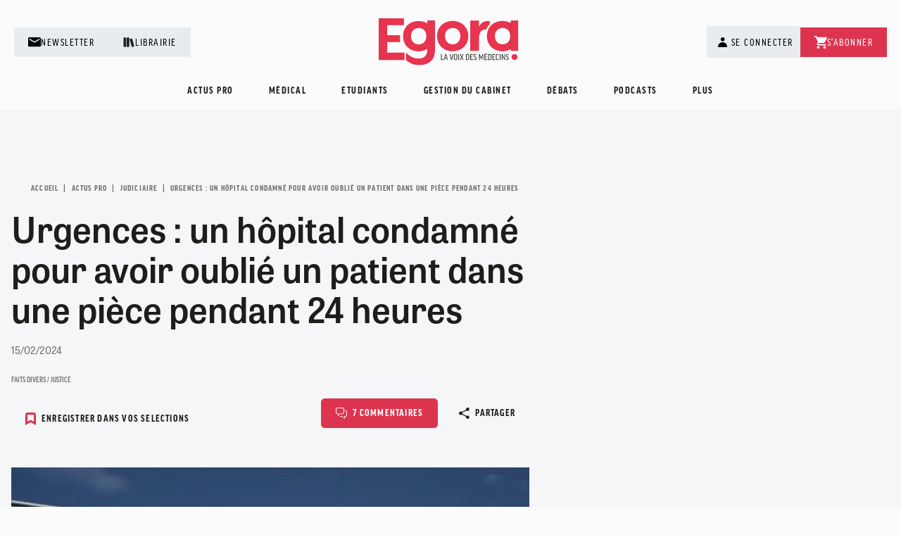

--- FILE ---
content_type: text/html; charset=UTF-8
request_url: https://www.egora.fr/actus-pro/judiciaire/urgences-un-hopital-condamne-pour-avoir-oublie-un-patient-dans-une-piece
body_size: 115546
content:
<!DOCTYPE html>
<html lang="fr" dir="ltr" prefix="og: https://ogp.me/ns#">
	<head>
		<meta charset="utf-8" />
<script src="/modules/custom/egora_core/js/script_didomi.js" type="application/javascript"></script>
<script>window.dataLayer = window.dataLayer || []; window.dataLayer.push({"event":"page_load","categorie":"Actus pro","sous_categorie":"Judiciaire","etat_date_gratuite":"vide","type_authentification":"Non-inscrit","visiteur_identifie":"Anonyme","type_de_page":"premium","level2":"Egora","chapter1":"Actus pro","chapter2":"Judiciaire","tags_array":["Faits divers \/ Justice"]});</script>
<meta name="description" content="Le centre hospitalier Victor-Provo de Roubaix, dans le Nord, a été condamné par le tribunal administratif de Lille après avoir oublié plus d&#039;une journée un patient dans une pièce des urgences. L&#039;établissement devra verser plus 46 600 euros à cet ancien ouvrier, qui souffre aujourd&#039;hui d&#039;importantes séquelles de son AVC.     La..." />
<meta name="robots" content="max-image-preview:large" />
<meta name="news_keywords" content="urgences, Roubaix, hôpital, patient, oublié, pièce interdite au public, amende, condamnation, AVC," />
<meta property="og:site_name" content="Egora" />
<meta property="og:type" content="Article" />
<meta property="og:url" content="https://www.egora.fr/actus-pro/judiciaire/urgences-un-hopital-condamne-pour-avoir-oublie-un-patient-dans-une-piece" />
<meta property="og:title" content="Urgences : un hôpital condamné pour avoir oublié un patient dans une pièce pendant 24 heures" />
<meta property="og:description" content="Le centre hospitalier Victor-Provo de Roubaix, dans le Nord, a été condamné par le tribunal administratif de Lille après avoir oublié plus d&#039;une journée un patient dans une pièce des urgences. L&#039;établissement devra verser plus 46 600 euros à cet ancien ouvrier, qui souffre aujourd&#039;hui d&#039;importantes séquelles de son AVC.     La..." />
<meta property="og:image:url" content="https://www.egora.fr/sites/default/files/images/article_images_import/urgence_3.jpeg" />
<meta property="og:image:secure_url" content="https://www.egora.fr/sites/default/files/images/article_images_import/urgence_3.jpeg" />
<meta property="og:image:type" content="image/jpeg" />
<meta property="og:image:width" content="1200" />
<meta property="og:image:height" content="800" />
<meta property="og:locale" content="fr_FR" />
<meta property="article:tag" content="Faits divers / Justice" />
<meta property="article:published_time" content="jeu 15/02/2024 - 14:15" />
<meta name="twitter:card" content="summary_large_image" />
<meta name="twitter:site" content="@egorainfo" />
<meta name="twitter:title" content="Urgences : un hôpital condamné pour avoir oublié un patient dans une pièce pendant 24 heures" />
<meta name="twitter:url" content="https://www.egora.fr/actus-pro/judiciaire/urgences-un-hopital-condamne-pour-avoir-oublie-un-patient-dans-une-piece" />
<meta name="twitter:image" content="https://www.egora.fr/sites/default/files/images/article_images_import/urgence_3.jpeg" />
<meta name="twitter:image:width" content="1200" />
<meta name="twitter:image:height" content="800" />
<meta name="Generator" content="Drupal 10 (https://www.drupal.org)" />
<meta name="MobileOptimized" content="width" />
<meta name="HandheldFriendly" content="true" />
<meta name="viewport" content="width=device-width, initial-scale=1.0" />
<script type="application/ld+json">{
          "@context": "https://schema.org",
          "@type": "BreadcrumbList",
          "itemListElement": [{
              "@type": "ListItem",
              "position": "1",
              "name": "Actus Pro",
              "item": "https://www.egora.fr/actus-pro"
            },{
              "@type": "ListItem",
              "position": "2",
              "name": "Judiciaire",
              "item": "https://www.egora.fr/actus-pro/judiciaire"
            },{
                "@type": "ListItem",
                "position": "3",
                "name": "Urgences : un Hôpital Condamné Pour Avoir Oublié un Patient Dans Une Pièce Pendant 24 Heures"
              }]}</script>
<script type="application/ld+json">{
    "@context": "https://schema.org",
    "@graph": [
        {
            "@type": "Article",
            "@id": "https://www.egora.fr/actus-pro/judiciaire/urgences-un-hopital-condamne-pour-avoir-oublie-un-patient-dans-une-piece",
            "name": "Urgences : un hôpital condamné pour avoir oublié un patient dans une pièce pendant 24 heures",
            "headline": "Urgences : un hôpital condamné pour avoir oublié un patient dans une pièce pendant 24 heures",
            "about": [
                "Actus pro",
                "Judiciaire",
                "Faits divers / Justice"
            ],
            "image": "https://www.egora.fr/sites/default/files/images/article_images_import/urgence_3.jpeg",
            "datePublished": "2024-02-15T14:15:51+0100",
            "isAccessibleForFree": true,
            "dateModified": "2024-03-25T16:40:24+0100"
        }
    ]
}</script>
<link rel="icon" href="/sites/default/files/Favicon-Egora-24-RVB.png" type="image/png" />
<link rel="canonical" href="https://www.egora.fr/actus-pro/judiciaire/urgences-un-hopital-condamne-pour-avoir-oublie-un-patient-dans-une-piece" />
<link rel="shortlink" href="https://www.egora.fr/node/35605" />
<script>window.a2a_config=window.a2a_config||{};a2a_config.callbacks=[];a2a_config.overlays=[];a2a_config.templates={};</script>

		<title>Urgences : un hôpital condamné pour avoir oublié un patient dans une pièce pendant 24 heures | Egora</title>

					<!-- Google Tag Manager -->
		<script>(function(w,d,s,l,i){w[l]=w[l]||[];w[l].push({'gtm.start':
		new Date().getTime(),event:'gtm.js'});var f=d.getElementsByTagName(s)[0],
		j=d.createElement(s),dl=l!='dataLayer'?'&l='+l:'';j.async=true;j.src=
		'https://stats.egora.fr/h0r8extbfeg6iso.js?aw='+i.replace(/^GTM-/, '')+dl;f.parentNode.insertBefore(j,f);
		})(window,document,'script','dataLayer','GTM-ML83JK6');</script>
		<!-- End Google Tag Manager -->
		
		<!-- Preloading -->
			<link rel="preload" href="https://use.typekit.net/pld4bce.css" as="style" />
			<link rel="preload" href="https://cdn.logora.com/debat.js" as="script">
		<!--END preloading -->

		<link rel="stylesheet" href="https://use.typekit.net/pld4bce.css">
		<link rel="stylesheet" media="all" href="/sites/default/files/css/css_ib-4TQBoHQ_q_GNccxOBUkSRWc15gXZrriP7u_RIvP4.css?delta=0&amp;language=fr&amp;theme=egora&amp;include=[base64]" />
<link rel="stylesheet" media="all" href="/sites/default/files/css/css_pAPmbdf0k4XfyrnZhIiryBpDHHjwXXvUZSHfCsYwods.css?delta=1&amp;language=fr&amp;theme=egora&amp;include=[base64]" />

		<script type="application/json" data-drupal-selector="drupal-settings-json">{"path":{"baseUrl":"\/","pathPrefix":"","currentPath":"node\/35605","currentPathIsAdmin":false,"isFront":false,"currentLanguage":"fr"},"pluralDelimiter":"\u0003","suppressDeprecationErrors":true,"data":{"ajax_links_api":{"html5":1,"vpager":0,"trigger":".ajax-links","selector":".main-content__container","negative_triggers":"","scripts_included":0}},"glightbox":{"width":"98%","height":"98%","plyr":{"js":"\/libraries\/plyr\/plyr.js","css":"\/libraries\/plyr\/plyr.css","enabled":true,"debug":false,"controls":"[\u0027play-large\u0027, \u0027play\u0027, \u0027progress\u0027, \u0027current-time\u0027, \u0027mute\u0027, \u0027volume\u0027, \u0027captions\u0027, \u0027settings\u0027, \u0027pip\u0027, \u0027airplay\u0027, \u0027fullscreen\u0027]","settings":"[\u0027captions\u0027, \u0027quality\u0027, \u0027speed\u0027, \u0027loop\u0027]","loadSprite":true,"iconUrl":"","iconPrefix":"plyr","blankVideo":"https:\/\/cdn.plyr.io\/static\/blank.mp4","autoplay":false,"autopause":true,"playsinline":true,"seekTime":"10","volume":"1","muted":false,"clickToPlay":true,"disableContextMenu":true,"hideControls":true,"resetOnEnd":false,"displayDuration":true,"invertTime":true,"toggleInvert":true,"ratio":""}},"egora_tag":{"event":"page_load","categorie":"Actus pro","sous_categorie":"Judiciaire","etat_date_gratuite":"vide","type_authentification":"Non-inscrit","visiteur_id":null,"visiteur_identifie":"Anonyme","visiteur_profession":"","visiteur_specialite":"","visiteur_age":0,"visiteur_genre":"","visiteur_segment_poool":null,"visiteur_exercice":0,"visiteur_abonnement":[],"opt-out":null,"type_de_page":"premium","level2":"Egora","chapter1":"Actus pro","chapter2":"Judiciaire","tags_array":["Faits divers \/ Justice"],"typologie_article":null,"logged_in":false},"EgoraReadMarker":{"markContent":"35605"},"egora_adserve":{"ad_slot":{"carre2":{"adunit":"\/3119\/EGORA-GP\/DESKTOP\/ARTICLE\/CARRE2","backupsize":[1,1],"size":"carrelong","emplacement":["CARRE2"]},"in-article":{"adunit":"\/3119\/EGORA-GP\/DESKTOP\/ARTICLE\/in-article","backupsize":[1,1],"size":"megaban","emplacement":["in-article"]},"carre1":{"adunit":"\/3119\/EGORA-GP\/DESKTOP\/ARTICLE\/CARRE1","backupsize":[1,1],"size":"carrelong","emplacement":["CARRE1"]},"banniereHaute":{"adunit":"\/3119\/EGORA-GP\/DESKTOP\/ARTICLE\/BANNIERE-HAUTE","backupsize":[1,1],"size":"megaban","emplacement":["BANNIERE-HAUTE"]}},"page_level_targeting":{"pagetype":["ARTICLE"],"adtest":"EGORAV2","articleID":["35605"],"rubrique":["ACTUS-PRO"],"sous-rubrique":["JUDICIAIRE"],"userid":["0"],"exercices":[""],"interet":["FAITS-DIVERS-\/-JUSTICE"]}},"ajaxTrustedUrl":{"form_action_p_pvdeGsVG5zNF_XLGPTvYSKCf43t8qZYSwcfZl2uzM":true},"user":{"uid":0,"permissionsHash":"8d0fe494940cd375844b3f5a29be2eb424628113865904fbe02416f5297ad7b7"}}</script>
<script src="/sites/default/files/js/js_P4m04x1kT0L9WXIJnQU_niU3JUMz1zaoX83NqnIGKcI.js?scope=header&amp;delta=0&amp;language=fr&amp;theme=egora&amp;include=[base64]"></script>
<script src="//securepubads.g.doubleclick.net/tag/js/gpt.js" async></script>
<script src="/sites/default/files/js/js_fccUT1lnXuvoiyKFge_Y8d27L9IpJiZaoMlrJFh5na4.js?scope=header&amp;delta=2&amp;language=fr&amp;theme=egora&amp;include=[base64]"></script>



	</head>
	<body class="path-node page-node-type-article">
		<!-- Google Tag Manager (noscript) -->
		<noscript><iframe src="https://www.googletagmanager.com/ns.html?id=GTM-ML83JK6"
		height="0" width="0" style="display:none;visibility:hidden"></iframe></noscript>
		<!-- End Google Tag Manager (noscript) -->
				<a href="#main-content" class="visually-hidden focusable skip-link">
			Aller au contenu principal
		</a>
		
		  <div class="dialog-off-canvas-main-canvas" data-off-canvas-main-canvas>
    <div class="layout-container">

	<header role="banner" class="header">
		<div class="header--container">
			  <div class="region region-header">

    <div class="header-layout-wrapper">
      <div class="header-links-left">
        <ul class="menu header-links menu-level-0">
          <li class="menu-item">
                          <a href="/inscription-aux-newsletters-egora">
                          <span class="header-link--icon"><img width="18" height="18" alt="Newsletter" src="/themes/custom/egora/images/icons/ic-mail.svg"></span>
              <span class="header-link--text">Newsletter</span>
            </a>
          </li>
          <li class="menu-item">
            <a href="https://boutique.globalmediasante.fr/common/categories/56" target="_blank">
              <span class="header-link--icon"><img width="18" height="18" alt="Librairie" src="/themes/custom/egora/images/icons/ic-library.svg"></span>
              <span class="header-link--text">Librairie</span>
            </a>
          </li>
        </ul>
      </div>

      <div class="header-logo-wrapper">
        <div id="block-egora-site-branding" class="block block-system block-system-branding-block">
  
    
  			<a href="/" rel="home" class="site-logo">
			<img src="/themes/custom/egora/logo.svg" alt="Accueil"/>
		</a>
			</div>
<div id="block-egora-egorarefresh" class="block block-block-content block-block-contentc55e59c9-d8f9-4110-8eaa-6675a7fe3a65">
  
    
      
            <div class="clearfix text-formatted field field--name-body field--type-text-with-summary field--label-hidden field__item"><script>
  // Attendre que le DOM soit prêt
        let refreshInterval;
        function startRefreshInterval() {
            if (!refreshInterval) {
                refreshInterval = setInterval(function() {
                    location.reload();
                }, 300000); // 5minutes
                console.log("Refresh activé");
            }
        }
        function stopRefreshInterval() {
            if (refreshInterval) {
                clearInterval(refreshInterval);
                refreshInterval = null;
                console.log("Refresh désactivé");
            }
        }
        document.addEventListener('DOMContentLoaded', function() {
            startRefreshInterval();
        });
</script></div>
      
  </div>

      </div>

      <div class="header-links-right">
        <div class="header-account-buttons">
          <div class="block block-egora-core block-egora-core-moncompte">
  
    
      <ul class="menu menu--account">
        <li>
              <a class="menu-item btn-user js-btn-user trigger-login-js" href="#">
          <span class="icon-user"></span>
          <span class="btn-user__text">Se connecter</span>
        </a>
          </li>
          <li>
                    <a class="menu-item btn-user" href="/inscription?post_registration_page=https://www.egora.fr/actus-pro/judiciaire/urgences-un-hopital-condamne-pour-avoir-oublie-un-patient-dans-une-piece"><span class="btn-user__text">S'inscrire</span></a>
                </li>
      </ul>
<div class="account-menu-wrapper">
      <div class="openid-connect-login-form block block-openid-connect block-openid-connect-login" data-drupal-selector="openid-connect-login-form">
  
    
      <form action="/actus-pro/judiciaire/urgences-un-hopital-condamne-pour-avoir-oublie-un-patient-dans-une-piece" method="post" id="openid-connect-login-form" accept-charset="UTF-8">
  <div><input data-drupal-selector="edit-openid-connect-client-medok-login" type="submit" id="edit-openid-connect-client-medok-login" name="medok" value="Se connecter" class="button js-form-submit form-submit" />
</div><input autocomplete="off" data-drupal-selector="form-9tfqvyqdt9xbe13bfw-9vluxs-awy-6sqndeh7j-gau" type="hidden" name="form_build_id" value="form-9TfqVYQdt9xBE13BfW_9VluXs_awy-6SqNDEh7j_GaU" />
<input data-drupal-selector="edit-openid-connect-login-form" type="hidden" name="form_id" value="openid_connect_login_form" />

</form>

  </div>


    <div class="account-menu-bottom">
      <p>Pas encore de compte ?</p>
              <a class="btn btn--link" href="/inscription?post_registration_page=https://www.egora.fr/actus-pro/judiciaire/urgences-un-hopital-condamne-pour-avoir-oublie-un-patient-dans-une-piece">s'inscrire</a>
          </div>
  </div>

  </div>

        </div>
        <ul id="header-links-subscribe" class="menu header-links menu-level-0">
          <li class="menu-item">
            <a href="https://boutique.globalmediasante.fr/common/categories/5" target="_blank">
              <span class="header-link--icon"><img width="18" height="18" alt="S'abonner" src="/themes/custom/egora/images/icons/ic-cart.svg"></span>
              <span class="header-link--text">S'abonner</span>
            </a>
          </li>
        </ul>
      </div>
    </div>

  </div>

			  <div class="region region-primary-menu">
    <nav role="navigation" aria-labelledby="block-egora-main-menu-menu" id="block-egora-main-menu" class="block block-menu navigation menu--main">
        

						<ul data-region="primary_menu" class="menu">
																					<li class="menu-item menu-item--expanded">
							<a href="/actus-pro" data-drupal-link-system-path="taxonomy/term/1425">Actus pro</a>
							<div class="megamenu">
								<div class="megamenu-item container container--small">
									<div class="row">
																					<div class="col-lg-3 left-section megamenu--left">
												<ul class="menu">
																																									<li class="menu-item">
															<a href="/actus-pro/acces-aux-soins" data-drupal-link-system-path="taxonomy/term/1426">Accès aux soins</a>
														</li>
																																									<li class="menu-item">
															<a href="/actus-pro/conditions-dexercice" data-drupal-link-system-path="taxonomy/term/1432">Conditions d&#039;exercice</a>
														</li>
																																									<li class="menu-item">
															<a href="/actus-pro/exercice-coordonne" data-drupal-link-system-path="taxonomy/term/1427">Exercice coordonné</a>
														</li>
																																									<li class="menu-item">
															<a href="/actus-pro/formation-pro" data-drupal-link-system-path="taxonomy/term/1433">Formation pro</a>
														</li>
																																									<li class="menu-item">
															<a href="/actus-pro/hopitaux" data-drupal-link-system-path="taxonomy/term/1434">Hôpitaux</a>
														</li>
																																									<li class="menu-item">
															<a href="/actus-pro/judiciaire" data-drupal-link-system-path="taxonomy/term/1428">Judiciaire</a>
														</li>
																																									<li class="menu-item">
															<a href="/actus-pro/politiques" data-drupal-link-system-path="taxonomy/term/1436">Politiques</a>
														</li>
																																									<li class="menu-item">
															<a href="/actus-pro/rencontres" data-drupal-link-system-path="taxonomy/term/1429">Rencontres</a>
														</li>
																																									<li class="menu-item">
															<a href="/actus-pro/retraite" data-drupal-link-system-path="taxonomy/term/1430">Retraite</a>
														</li>
																																									<li class="menu-item">
															<a href="/actus-pro/remuneration" data-drupal-link-system-path="taxonomy/term/1435">Rémunération</a>
														</li>
																																									<li class="menu-item">
															<a href="/actus-pro/sante-numerique" data-drupal-link-system-path="taxonomy/term/1431">Santé numérique</a>
														</li>
																																									<li class="menu-item">
															<a href="/actus-pro/societe" data-drupal-link-system-path="taxonomy/term/1438">Société</a>
														</li>
																																									<li class="menu-item">
															<a href="/actus-pro/vie-conventionnelle" data-drupal-link-system-path="taxonomy/term/1437">Vie conventionnelle</a>
														</li>
													
																											<li>
															<a class="menu-item--more" href="/actus-pro">Tout voir</a>
														</li>
																									</ul>
											</div>
																					<div class="col-lg-9 right-section megamenu--right">
		<div class="row">
							<div class="col-lg-4">
											<div class="article-col article-dark article-bg-primary">
							

  <div class="bloc-article">
                  <div class="bloc-article--content">
                        
  
  <div class="bloc-article--badge"></div>


              <div class="block block-egora-content block-egora-content-add-favoris">
  
    
      <button class="add-favorite article-item--favorite item--favorite-js " type="button" name="60265">
	<span class="add-favorite--icon">
		<svg xmlns="http://www.w3.org/2000/svg" width="15" height="18.049" viewbox="0 0 15 18.049">
			<path id="icon" d="M15,15,9,11.667,3,15V2.333A1.333,1.333,0,0,1,4.333,1h9.333A1.333,1.333,0,0,1,15,2.333Z" transform="translate(-1.5 0.5)" fill="none" stroke-linecap="square" stroke-miterlimit="10" stroke-width="3"></path>
		</svg>
	</span>

	</button>

  </div>

          
                      <div  class="article-item--tags">
              
  
  <a class="tag " href="/taxonomy/term/1606">
            <span class=""></span>
            <span class="tag__text">Hôpital</span>
          </a>


            </div>
          
                        
  <div class="bloc-article--heading ">1000 euros pour accoucher dans une maternité menacée de fermeture : les syndicats de médecins s&#039;insurgent </div>

                  </div>
      
              <div class="article-item--footer">
                      <div  class="article-item--date-wrapper">
              
  
  <span class="article-item--date">02/12/2025</span>


            </div>
                                <div class="block block-layout-builder block-extra-field-blocknodearticlenum-comment">
  
    
      <div class="article-item--comments article-comment">
        <span class="article-comment--icon">
          <svg xmlns="http://www.w3.org/2000/svg" width="16" height="16" viewbox="0 0 16 16">
            <g id="comments" transform="translate(0.5 0.5)">
              <path id="Path_4" data-name="Path 4" d="M10,.5H2A1.5,1.5,0,0,0,.5,2V7A1.5,1.5,0,0,0,2,8.5H3.5v3l3-3H10A1.5,1.5,0,0,0,11.5,7V2A1.5,1.5,0,0,0,10,.5Z" transform="translate(-0.5 -0.5)" fill="none" stroke-linecap="round" stroke-linejoin="round" stroke-width="1"/>
              <path id="Path_5" data-name="Path 5" d="M6.5,12.5h3l3,3v-3H14A1.5,1.5,0,0,0,15.5,11V6A1.5,1.5,0,0,0,14,4.5h-.5" transform="translate(-0.5 -0.5)" fill="none" stroke-linecap="round" stroke-linejoin="round" stroke-width="1"/>
            </g>
          </svg>
        </span>
        0
      </div>
  </div>

                  </div>
                      <a href="/actus-pro/hopitaux/1000-euros-pour-accoucher-dans-une-maternite-menacee-de-fermeture-les-syndicats" class="full-link"></a>
              </div>


						</div>
									</div>
							<div class="col-lg-4">
											<div class="article-col ">
							

  <div class="bloc-article">
                  <div class="bloc-article--content">
                        
  
  <div class="bloc-article--badge"></div>


              <div class="block block-egora-content block-egora-content-add-favoris">
  
    
      <button class="add-favorite article-item--favorite item--favorite-js " type="button" name="60263">
	<span class="add-favorite--icon">
		<svg xmlns="http://www.w3.org/2000/svg" width="15" height="18.049" viewbox="0 0 15 18.049">
			<path id="icon" d="M15,15,9,11.667,3,15V2.333A1.333,1.333,0,0,1,4.333,1h9.333A1.333,1.333,0,0,1,15,2.333Z" transform="translate(-1.5 0.5)" fill="none" stroke-linecap="square" stroke-miterlimit="10" stroke-width="3"></path>
		</svg>
	</span>

	</button>

  </div>

          
                      <div  class="article-item--tags">
              
            </div>
          
                        
  <div class="bloc-article--heading ">&quot;Il y a beaucoup de culpabilité chez les femmes médecins&quot; : généraliste à la retraite, elle aide ses consœurs...</div>

                  </div>
      
              <div class="article-item--footer">
                      <div  class="article-item--date-wrapper">
              
  
  <span class="article-item--date">01/12/2025</span>


            </div>
                                <div class="block block-layout-builder block-extra-field-blocknodearticlenum-comment">
  
    
      <div class="article-item--comments article-comment">
        <span class="article-comment--icon">
          <svg xmlns="http://www.w3.org/2000/svg" width="16" height="16" viewbox="0 0 16 16">
            <g id="comments" transform="translate(0.5 0.5)">
              <path id="Path_4" data-name="Path 4" d="M10,.5H2A1.5,1.5,0,0,0,.5,2V7A1.5,1.5,0,0,0,2,8.5H3.5v3l3-3H10A1.5,1.5,0,0,0,11.5,7V2A1.5,1.5,0,0,0,10,.5Z" transform="translate(-0.5 -0.5)" fill="none" stroke-linecap="round" stroke-linejoin="round" stroke-width="1"/>
              <path id="Path_5" data-name="Path 5" d="M6.5,12.5h3l3,3v-3H14A1.5,1.5,0,0,0,15.5,11V6A1.5,1.5,0,0,0,14,4.5h-.5" transform="translate(-0.5 -0.5)" fill="none" stroke-linecap="round" stroke-linejoin="round" stroke-width="1"/>
            </g>
          </svg>
        </span>
        0
      </div>
  </div>

                  </div>
                      <a href="/actus-pro/conditions-dexercice/il-y-beaucoup-de-culpabilite-chez-les-femmes-medecins-generaliste-la" class="full-link"></a>
              </div>


						</div>
									</div>
							<div class="col-lg-4">
											<div class="article-col article-dark article-bg-primary">
							

  <div class="bloc-article">
                  <div class="bloc-article--content">
                        
  
  <div class="bloc-article--badge"></div>


              <div class="block block-egora-content block-egora-content-add-favoris">
  
    
      <button class="add-favorite article-item--favorite item--favorite-js " type="button" name="60260">
	<span class="add-favorite--icon">
		<svg xmlns="http://www.w3.org/2000/svg" width="15" height="18.049" viewbox="0 0 15 18.049">
			<path id="icon" d="M15,15,9,11.667,3,15V2.333A1.333,1.333,0,0,1,4.333,1h9.333A1.333,1.333,0,0,1,15,2.333Z" transform="translate(-1.5 0.5)" fill="none" stroke-linecap="square" stroke-miterlimit="10" stroke-width="3"></path>
		</svg>
	</span>

	</button>

  </div>

          
                      <div  class="article-item--tags">
              
            </div>
          
                        
  <div class="bloc-article--heading ">Un hôpital alsacien veut lever 100 000 euros via un &quot;emprunt citoyen&quot; pour remplacer ses fenêtres</div>

                  </div>
      
              <div class="article-item--footer">
                      <div  class="article-item--date-wrapper">
              
  
  <span class="article-item--date">01/12/2025</span>


            </div>
                                <div class="block block-layout-builder block-extra-field-blocknodearticlenum-comment">
  
    
      <div class="article-item--comments article-comment">
        <span class="article-comment--icon">
          <svg xmlns="http://www.w3.org/2000/svg" width="16" height="16" viewbox="0 0 16 16">
            <g id="comments" transform="translate(0.5 0.5)">
              <path id="Path_4" data-name="Path 4" d="M10,.5H2A1.5,1.5,0,0,0,.5,2V7A1.5,1.5,0,0,0,2,8.5H3.5v3l3-3H10A1.5,1.5,0,0,0,11.5,7V2A1.5,1.5,0,0,0,10,.5Z" transform="translate(-0.5 -0.5)" fill="none" stroke-linecap="round" stroke-linejoin="round" stroke-width="1"/>
              <path id="Path_5" data-name="Path 5" d="M6.5,12.5h3l3,3v-3H14A1.5,1.5,0,0,0,15.5,11V6A1.5,1.5,0,0,0,14,4.5h-.5" transform="translate(-0.5 -0.5)" fill="none" stroke-linecap="round" stroke-linejoin="round" stroke-width="1"/>
            </g>
          </svg>
        </span>
        1
      </div>
  </div>

                  </div>
                      <a href="/actus-pro/hopitaux/un-hopital-alsacien-veut-lever-100-000-euros-un-emprunt-citoyen-pour-remplacer" class="full-link"></a>
              </div>


						</div>
									</div>
					</div>
	</div>

									</div>
								</div>
							</div>
						</li>
																										<li class="menu-item menu-item--expanded">
							<a href="/medical" data-drupal-link-system-path="taxonomy/term/1452">Médical</a>
							<div class="megamenu">
								<div class="megamenu-item container container--small">
									<div class="row">
																					<div class="col-lg-3 left-section megamenu--left">
												<ul class="menu">
																																									<li class="menu-item">
															<a href="/medical/actus-medicales" data-drupal-link-system-path="taxonomy/term/1453">Actus</a>
														</li>
																																									<li class="menu-item">
															<a href="/medical/congres" data-drupal-link-system-path="taxonomy/term/1454">Congrès</a>
														</li>
																																									<li class="menu-item">
															<a href="/medical/dossiers-thematiques" data-drupal-link-system-path="taxonomy/term/1455">Dossiers thématiques</a>
														</li>
																																									<li class="menu-item">
															<a href="/medical/fmc" data-drupal-link-system-path="taxonomy/term/1456">FMC</a>
														</li>
													
																											<li>
															<a class="menu-item--more" href="/medical">Tout voir</a>
														</li>
																									</ul>
											</div>
																					<div class="col-lg-9 right-section megamenu--right">
		<div class="row">
							<div class="col-lg-4">
											<div class="article-col article-dark article-bg-primary">
							

  <div class="bloc-article">
                  <div class="bloc-article--content">
                        
  
  <div class="bloc-article--badge"></div>


              <div class="block block-egora-content block-egora-content-add-favoris">
  
    
      <button class="add-favorite article-item--favorite item--favorite-js " type="button" name="60257">
	<span class="add-favorite--icon">
		<svg xmlns="http://www.w3.org/2000/svg" width="15" height="18.049" viewbox="0 0 15 18.049">
			<path id="icon" d="M15,15,9,11.667,3,15V2.333A1.333,1.333,0,0,1,4.333,1h9.333A1.333,1.333,0,0,1,15,2.333Z" transform="translate(-1.5 0.5)" fill="none" stroke-linecap="square" stroke-miterlimit="10" stroke-width="3"></path>
		</svg>
	</span>

	</button>

  </div>

          
                      <div  class="article-item--tags">
              
  
  <a class="tag " href="/infectiologie">
            <span class=""></span>
            <span class="tag__text">Infectiologie</span>
          </a>


            </div>
          
                        
  <div class="bloc-article--heading ">VIH : les contaminations ne diminuent plus</div>

                  </div>
      
              <div class="article-item--footer">
                      <div  class="article-item--date-wrapper">
              
  
  <span class="article-item--date">01/12/2025</span>


            </div>
                                <div class="block block-layout-builder block-extra-field-blocknodearticlenum-comment">
  
    
      <div class="article-item--comments article-comment">
        <span class="article-comment--icon">
          <svg xmlns="http://www.w3.org/2000/svg" width="16" height="16" viewbox="0 0 16 16">
            <g id="comments" transform="translate(0.5 0.5)">
              <path id="Path_4" data-name="Path 4" d="M10,.5H2A1.5,1.5,0,0,0,.5,2V7A1.5,1.5,0,0,0,2,8.5H3.5v3l3-3H10A1.5,1.5,0,0,0,11.5,7V2A1.5,1.5,0,0,0,10,.5Z" transform="translate(-0.5 -0.5)" fill="none" stroke-linecap="round" stroke-linejoin="round" stroke-width="1"/>
              <path id="Path_5" data-name="Path 5" d="M6.5,12.5h3l3,3v-3H14A1.5,1.5,0,0,0,15.5,11V6A1.5,1.5,0,0,0,14,4.5h-.5" transform="translate(-0.5 -0.5)" fill="none" stroke-linecap="round" stroke-linejoin="round" stroke-width="1"/>
            </g>
          </svg>
        </span>
        0
      </div>
  </div>

                  </div>
                      <a href="/medical/actus-medicales/vih-les-contaminations-ne-diminuent-plus" class="full-link"></a>
              </div>


						</div>
									</div>
							<div class="col-lg-4">
											<div class="article-col ">
							

  <div class="bloc-article">
                  <div class="bloc-article--content">
                        
  
  <div class="bloc-article--badge"></div>


              <div class="block block-egora-content block-egora-content-add-favoris">
  
    
      <button class="add-favorite article-item--favorite item--favorite-js " type="button" name="60241">
	<span class="add-favorite--icon">
		<svg xmlns="http://www.w3.org/2000/svg" width="15" height="18.049" viewbox="0 0 15 18.049">
			<path id="icon" d="M15,15,9,11.667,3,15V2.333A1.333,1.333,0,0,1,4.333,1h9.333A1.333,1.333,0,0,1,15,2.333Z" transform="translate(-1.5 0.5)" fill="none" stroke-linecap="square" stroke-miterlimit="10" stroke-width="3"></path>
		</svg>
	</span>

	</button>

  </div>

          
                      <div  class="article-item--tags">
              
  
  <a class="tag " href="/gynecologie-obstetrique">
            <span class=""></span>
            <span class="tag__text">Gynécologie-Obstétrique</span>
          </a>


            </div>
          
                        
  <div class="bloc-article--heading ">Le stérilet Jaydess augmente le risque de grossesse extra-utérine</div>

                  </div>
      
              <div class="article-item--footer">
                      <div  class="article-item--date-wrapper">
              
  
  <span class="article-item--date">28/11/2025</span>


            </div>
                                <div class="block block-layout-builder block-extra-field-blocknodearticlenum-comment">
  
    
      <div class="article-item--comments article-comment">
        <span class="article-comment--icon">
          <svg xmlns="http://www.w3.org/2000/svg" width="16" height="16" viewbox="0 0 16 16">
            <g id="comments" transform="translate(0.5 0.5)">
              <path id="Path_4" data-name="Path 4" d="M10,.5H2A1.5,1.5,0,0,0,.5,2V7A1.5,1.5,0,0,0,2,8.5H3.5v3l3-3H10A1.5,1.5,0,0,0,11.5,7V2A1.5,1.5,0,0,0,10,.5Z" transform="translate(-0.5 -0.5)" fill="none" stroke-linecap="round" stroke-linejoin="round" stroke-width="1"/>
              <path id="Path_5" data-name="Path 5" d="M6.5,12.5h3l3,3v-3H14A1.5,1.5,0,0,0,15.5,11V6A1.5,1.5,0,0,0,14,4.5h-.5" transform="translate(-0.5 -0.5)" fill="none" stroke-linecap="round" stroke-linejoin="round" stroke-width="1"/>
            </g>
          </svg>
        </span>
        0
      </div>
  </div>

                  </div>
                      <a href="/medical/actus-medicales/le-sterilet-jaydess-augmente-le-risque-de-grossesse-extra-uterine" class="full-link"></a>
              </div>


						</div>
									</div>
							<div class="col-lg-4">
											<div class="article-col article-dark article-bg-primary">
							

  <div class="bloc-article">
                  <div class="bloc-article--content">
                        
  
  <div class="bloc-article--badge"></div>


              <div class="block block-egora-content block-egora-content-add-favoris">
  
    
      <button class="add-favorite article-item--favorite item--favorite-js " type="button" name="60238">
	<span class="add-favorite--icon">
		<svg xmlns="http://www.w3.org/2000/svg" width="15" height="18.049" viewbox="0 0 15 18.049">
			<path id="icon" d="M15,15,9,11.667,3,15V2.333A1.333,1.333,0,0,1,4.333,1h9.333A1.333,1.333,0,0,1,15,2.333Z" transform="translate(-1.5 0.5)" fill="none" stroke-linecap="square" stroke-miterlimit="10" stroke-width="3"></path>
		</svg>
	</span>

	</button>

  </div>

          
                      <div  class="article-item--tags">
              
  
  <a class="tag " href="/infectiologie">
            <span class=""></span>
            <span class="tag__text">Infectiologie</span>
          </a>


            </div>
          
                        
  <div class="bloc-article--heading ">VIH : encore trop d’idées reçues, sources de stigmatisation</div>

                  </div>
      
              <div class="article-item--footer">
                      <div  class="article-item--date-wrapper">
              
  
  <span class="article-item--date">28/11/2025</span>


            </div>
                                <div class="block block-layout-builder block-extra-field-blocknodearticlenum-comment">
  
    
      <div class="article-item--comments article-comment">
        <span class="article-comment--icon">
          <svg xmlns="http://www.w3.org/2000/svg" width="16" height="16" viewbox="0 0 16 16">
            <g id="comments" transform="translate(0.5 0.5)">
              <path id="Path_4" data-name="Path 4" d="M10,.5H2A1.5,1.5,0,0,0,.5,2V7A1.5,1.5,0,0,0,2,8.5H3.5v3l3-3H10A1.5,1.5,0,0,0,11.5,7V2A1.5,1.5,0,0,0,10,.5Z" transform="translate(-0.5 -0.5)" fill="none" stroke-linecap="round" stroke-linejoin="round" stroke-width="1"/>
              <path id="Path_5" data-name="Path 5" d="M6.5,12.5h3l3,3v-3H14A1.5,1.5,0,0,0,15.5,11V6A1.5,1.5,0,0,0,14,4.5h-.5" transform="translate(-0.5 -0.5)" fill="none" stroke-linecap="round" stroke-linejoin="round" stroke-width="1"/>
            </g>
          </svg>
        </span>
        0
      </div>
  </div>

                  </div>
                      <a href="/medical/actus-medicales/vih-encore-trop-didees-recues-sources-de-stigmatisation" class="full-link"></a>
              </div>


						</div>
									</div>
					</div>
	</div>

									</div>
								</div>
							</div>
						</li>
																										<li class="menu-item menu-item--expanded">
							<a href="/etudiants" data-drupal-link-system-path="taxonomy/term/1439">Etudiants</a>
							<div class="megamenu">
								<div class="megamenu-item container container--small">
									<div class="row">
																					<div class="col-lg-3 left-section megamenu--left">
												<ul class="menu">
																																									<li class="menu-item">
															<a href="/etudiants/actus-etudiants" data-drupal-link-system-path="taxonomy/term/1440">Actus</a>
														</li>
																																									<li class="menu-item">
															<a href="/etudiants/etudes-de-medecine" data-drupal-link-system-path="taxonomy/term/1442">Etudes de médecine</a>
														</li>
																																									<li class="menu-item">
															<a href="/etudiants/jeunes-medecins" data-drupal-link-system-path="taxonomy/term/1441">Jeunes médecins</a>
														</li>
													
																											<li>
															<a class="menu-item--more" href="/etudiants">Tout voir</a>
														</li>
																									</ul>
											</div>
																					<div class="col-lg-9 right-section megamenu--right">
		<div class="row">
							<div class="col-lg-4">
											<div class="article-col article-dark article-bg-primary">
							

  <div class="bloc-article">
                  <div class="bloc-article--content">
                        
  
  <div class="bloc-article--badge"></div>


              <div class="block block-egora-content block-egora-content-add-favoris">
  
    
      <button class="add-favorite article-item--favorite item--favorite-js " type="button" name="60250">
	<span class="add-favorite--icon">
		<svg xmlns="http://www.w3.org/2000/svg" width="15" height="18.049" viewbox="0 0 15 18.049">
			<path id="icon" d="M15,15,9,11.667,3,15V2.333A1.333,1.333,0,0,1,4.333,1h9.333A1.333,1.333,0,0,1,15,2.333Z" transform="translate(-1.5 0.5)" fill="none" stroke-linecap="square" stroke-miterlimit="10" stroke-width="3"></path>
		</svg>
	</span>

	</button>

  </div>

          
                      <div  class="article-item--tags">
              
  
  <a class="tag " href="/plfss-2026">
            <span class=""></span>
            <span class="tag__text">PLFSS 2026</span>
          </a>


            </div>
          
                        
  <div class="bloc-article--heading ">Mobilisation des médecins contre le PLFSS : étudiants et jeunes praticiens rejoignent le mouvement </div>

                  </div>
      
              <div class="article-item--footer">
                      <div  class="article-item--date-wrapper">
              
  
  <span class="article-item--date">01/12/2025</span>


            </div>
                                <div class="block block-layout-builder block-extra-field-blocknodearticlenum-comment">
  
    
      <div class="article-item--comments article-comment">
        <span class="article-comment--icon">
          <svg xmlns="http://www.w3.org/2000/svg" width="16" height="16" viewbox="0 0 16 16">
            <g id="comments" transform="translate(0.5 0.5)">
              <path id="Path_4" data-name="Path 4" d="M10,.5H2A1.5,1.5,0,0,0,.5,2V7A1.5,1.5,0,0,0,2,8.5H3.5v3l3-3H10A1.5,1.5,0,0,0,11.5,7V2A1.5,1.5,0,0,0,10,.5Z" transform="translate(-0.5 -0.5)" fill="none" stroke-linecap="round" stroke-linejoin="round" stroke-width="1"/>
              <path id="Path_5" data-name="Path 5" d="M6.5,12.5h3l3,3v-3H14A1.5,1.5,0,0,0,15.5,11V6A1.5,1.5,0,0,0,14,4.5h-.5" transform="translate(-0.5 -0.5)" fill="none" stroke-linecap="round" stroke-linejoin="round" stroke-width="1"/>
            </g>
          </svg>
        </span>
        1
      </div>
  </div>

                  </div>
                      <a href="/etudiants/actus-etudiants/mobilisation-des-medecins-contre-le-plfss-etudiants-et-jeunes-praticiens" class="full-link"></a>
              </div>


						</div>
									</div>
							<div class="col-lg-4">
											<div class="article-col ">
							

  <div class="bloc-article">
                  <div class="bloc-article--content">
                        
  
  <div class="bloc-article--badge"></div>


              <div class="block block-egora-content block-egora-content-add-favoris">
  
    
      <button class="add-favorite article-item--favorite item--favorite-js " type="button" name="60247">
	<span class="add-favorite--icon">
		<svg xmlns="http://www.w3.org/2000/svg" width="15" height="18.049" viewbox="0 0 15 18.049">
			<path id="icon" d="M15,15,9,11.667,3,15V2.333A1.333,1.333,0,0,1,4.333,1h9.333A1.333,1.333,0,0,1,15,2.333Z" transform="translate(-1.5 0.5)" fill="none" stroke-linecap="square" stroke-miterlimit="10" stroke-width="3"></path>
		</svg>
	</span>

	</button>

  </div>

          
                      <div  class="article-item--tags">
              
  
  <a class="tag " href="/taxonomy/term/1610">
            <span class=""></span>
            <span class="tag__text">PASS/LAS</span>
          </a>


            </div>
          
                        
  <div class="bloc-article--heading ">Accès aux études de santé : de nouvelles statistiques confirment la supériorité du parcours Pass</div>

                  </div>
      
              <div class="article-item--footer">
                      <div  class="article-item--date-wrapper">
              
  
  <span class="article-item--date">28/11/2025</span>


            </div>
                                <div class="block block-layout-builder block-extra-field-blocknodearticlenum-comment">
  
    
      <div class="article-item--comments article-comment">
        <span class="article-comment--icon">
          <svg xmlns="http://www.w3.org/2000/svg" width="16" height="16" viewbox="0 0 16 16">
            <g id="comments" transform="translate(0.5 0.5)">
              <path id="Path_4" data-name="Path 4" d="M10,.5H2A1.5,1.5,0,0,0,.5,2V7A1.5,1.5,0,0,0,2,8.5H3.5v3l3-3H10A1.5,1.5,0,0,0,11.5,7V2A1.5,1.5,0,0,0,10,.5Z" transform="translate(-0.5 -0.5)" fill="none" stroke-linecap="round" stroke-linejoin="round" stroke-width="1"/>
              <path id="Path_5" data-name="Path 5" d="M6.5,12.5h3l3,3v-3H14A1.5,1.5,0,0,0,15.5,11V6A1.5,1.5,0,0,0,14,4.5h-.5" transform="translate(-0.5 -0.5)" fill="none" stroke-linecap="round" stroke-linejoin="round" stroke-width="1"/>
            </g>
          </svg>
        </span>
        0
      </div>
  </div>

                  </div>
                      <a href="/etudiants/actus-etudiants/acces-aux-etudes-de-sante-de-nouvelles-statistiques-confirment-la" class="full-link"></a>
              </div>


						</div>
									</div>
							<div class="col-lg-4">
											<div class="article-col article-dark article-bg-primary">
							

  <div class="bloc-article">
                  <div class="bloc-article--content">
                        
  
  <div class="bloc-article--badge"></div>


              <div class="block block-egora-content block-egora-content-add-favoris">
  
    
      <button class="add-favorite article-item--favorite item--favorite-js " type="button" name="60190">
	<span class="add-favorite--icon">
		<svg xmlns="http://www.w3.org/2000/svg" width="15" height="18.049" viewbox="0 0 15 18.049">
			<path id="icon" d="M15,15,9,11.667,3,15V2.333A1.333,1.333,0,0,1,4.333,1h9.333A1.333,1.333,0,0,1,15,2.333Z" transform="translate(-1.5 0.5)" fill="none" stroke-linecap="square" stroke-miterlimit="10" stroke-width="3"></path>
		</svg>
	</span>

	</button>

  </div>

          
                      <div  class="article-item--tags">
              
  
  <a class="tag " href="/taxonomy/term/1597">
            <span class=""></span>
            <span class="tag__text">Internat</span>
          </a>


            </div>
          
                        
  <div class="bloc-article--heading ">Etudiants et jeunes médecins condamnent les propos racistes tenus par des internes à la Sorbonne </div>

                  </div>
      
              <div class="article-item--footer">
                      <div  class="article-item--date-wrapper">
              
  
  <span class="article-item--date">24/11/2025</span>


            </div>
                                <div class="block block-layout-builder block-extra-field-blocknodearticlenum-comment">
  
    
      <div class="article-item--comments article-comment">
        <span class="article-comment--icon">
          <svg xmlns="http://www.w3.org/2000/svg" width="16" height="16" viewbox="0 0 16 16">
            <g id="comments" transform="translate(0.5 0.5)">
              <path id="Path_4" data-name="Path 4" d="M10,.5H2A1.5,1.5,0,0,0,.5,2V7A1.5,1.5,0,0,0,2,8.5H3.5v3l3-3H10A1.5,1.5,0,0,0,11.5,7V2A1.5,1.5,0,0,0,10,.5Z" transform="translate(-0.5 -0.5)" fill="none" stroke-linecap="round" stroke-linejoin="round" stroke-width="1"/>
              <path id="Path_5" data-name="Path 5" d="M6.5,12.5h3l3,3v-3H14A1.5,1.5,0,0,0,15.5,11V6A1.5,1.5,0,0,0,14,4.5h-.5" transform="translate(-0.5 -0.5)" fill="none" stroke-linecap="round" stroke-linejoin="round" stroke-width="1"/>
            </g>
          </svg>
        </span>
        0
      </div>
  </div>

                  </div>
                      <a href="/etudiants/actus-etudiants/etudiants-et-jeunes-medecins-condamnent-les-propos-racistes-tenus-par-des" class="full-link"></a>
              </div>


						</div>
									</div>
					</div>
	</div>

									</div>
								</div>
							</div>
						</li>
																										<li class="menu-item menu-item--expanded">
							<a href="/gestion-du-cabinet" data-drupal-link-system-path="taxonomy/term/1446">Gestion du cabinet</a>
							<div class="megamenu">
								<div class="megamenu-item container container--small">
									<div class="row">
																					<div class="col-lg-3 left-section megamenu--left">
												<ul class="menu">
																																									<li class="menu-item">
															<a href="/gestion-du-cabinet/comptabilite" data-drupal-link-system-path="taxonomy/term/1447">Comptabilité</a>
														</li>
																																									<li class="menu-item">
															<a href="/gestion-du-cabinet/fiscalite" data-drupal-link-system-path="taxonomy/term/1448">Fiscalité</a>
														</li>
																																									<li class="menu-item">
															<a href="/gestion-du-cabinet/installationremplacement" data-drupal-link-system-path="taxonomy/term/1449">Installation/Remplacement</a>
														</li>
																																									<li class="menu-item">
															<a href="/gestion-du-cabinet/juridique" data-drupal-link-system-path="taxonomy/term/1450">Juridique</a>
														</li>
													
																											<li>
															<a class="menu-item--more" href="/gestion-du-cabinet">Tout voir</a>
														</li>
																									</ul>
											</div>
																					<div class="col-lg-9 right-section megamenu--right">
		<div class="row">
							<div class="col-lg-4">
											<div class="article-col article-dark article-bg-primary">
							

  <div class="bloc-article">
                  <div class="bloc-article--content">
                        
  
  <div class="bloc-article--badge"></div>


              <div class="block block-egora-content block-egora-content-add-favoris">
  
    
      <button class="add-favorite article-item--favorite item--favorite-js " type="button" name="60240">
	<span class="add-favorite--icon">
		<svg xmlns="http://www.w3.org/2000/svg" width="15" height="18.049" viewbox="0 0 15 18.049">
			<path id="icon" d="M15,15,9,11.667,3,15V2.333A1.333,1.333,0,0,1,4.333,1h9.333A1.333,1.333,0,0,1,15,2.333Z" transform="translate(-1.5 0.5)" fill="none" stroke-linecap="square" stroke-miterlimit="10" stroke-width="3"></path>
		</svg>
	</span>

	</button>

  </div>

          
                      <div  class="article-item--tags">
              
            </div>
          
                        
  <div class="bloc-article--heading ">Patient blessé au sein du cabinet : quelle est la responsabilité du médecin ?</div>

                  </div>
      
              <div class="article-item--footer">
                      <div  class="article-item--date-wrapper">
              
  
  <span class="article-item--date">30/11/2025</span>


            </div>
                                <div class="block block-layout-builder block-extra-field-blocknodearticlenum-comment">
  
    
      <div class="article-item--comments article-comment">
        <span class="article-comment--icon">
          <svg xmlns="http://www.w3.org/2000/svg" width="16" height="16" viewbox="0 0 16 16">
            <g id="comments" transform="translate(0.5 0.5)">
              <path id="Path_4" data-name="Path 4" d="M10,.5H2A1.5,1.5,0,0,0,.5,2V7A1.5,1.5,0,0,0,2,8.5H3.5v3l3-3H10A1.5,1.5,0,0,0,11.5,7V2A1.5,1.5,0,0,0,10,.5Z" transform="translate(-0.5 -0.5)" fill="none" stroke-linecap="round" stroke-linejoin="round" stroke-width="1"/>
              <path id="Path_5" data-name="Path 5" d="M6.5,12.5h3l3,3v-3H14A1.5,1.5,0,0,0,15.5,11V6A1.5,1.5,0,0,0,14,4.5h-.5" transform="translate(-0.5 -0.5)" fill="none" stroke-linecap="round" stroke-linejoin="round" stroke-width="1"/>
            </g>
          </svg>
        </span>
        0
      </div>
  </div>

                  </div>
                      <a href="/gestion-du-cabinet/juridique/patient-blesse-au-sein-du-cabinet-quelle-est-la-responsabilite-du" class="full-link"></a>
              </div>


						</div>
									</div>
							<div class="col-lg-4">
											<div class="article-col ">
							

  <div class="bloc-article">
                  <div class="bloc-article--content">
                        
  
  <div class="bloc-article--badge"></div>


              <div class="block block-egora-content block-egora-content-add-favoris">
  
    
      <button class="add-favorite article-item--favorite item--favorite-js " type="button" name="60175">
	<span class="add-favorite--icon">
		<svg xmlns="http://www.w3.org/2000/svg" width="15" height="18.049" viewbox="0 0 15 18.049">
			<path id="icon" d="M15,15,9,11.667,3,15V2.333A1.333,1.333,0,0,1,4.333,1h9.333A1.333,1.333,0,0,1,15,2.333Z" transform="translate(-1.5 0.5)" fill="none" stroke-linecap="square" stroke-miterlimit="10" stroke-width="3"></path>
		</svg>
	</span>

	</button>

  </div>

          
                      <div  class="article-item--tags">
              
  
  <a class="tag " href="/taxonomy/term/1617">
            <span class=""></span>
            <span class="tag__text">Remplacement</span>
          </a>


            </div>
          
                        
  <div class="bloc-article--heading ">Médecin remplaçant : à quelles indemnités avez-vous le droit en cas d&#039;arrêt ?</div>

                  </div>
      
              <div class="article-item--footer">
                      <div  class="article-item--date-wrapper">
              
  
  <span class="article-item--date">23/11/2025</span>


            </div>
                                <div class="block block-layout-builder block-extra-field-blocknodearticlenum-comment">
  
    
      <div class="article-item--comments article-comment">
        <span class="article-comment--icon">
          <svg xmlns="http://www.w3.org/2000/svg" width="16" height="16" viewbox="0 0 16 16">
            <g id="comments" transform="translate(0.5 0.5)">
              <path id="Path_4" data-name="Path 4" d="M10,.5H2A1.5,1.5,0,0,0,.5,2V7A1.5,1.5,0,0,0,2,8.5H3.5v3l3-3H10A1.5,1.5,0,0,0,11.5,7V2A1.5,1.5,0,0,0,10,.5Z" transform="translate(-0.5 -0.5)" fill="none" stroke-linecap="round" stroke-linejoin="round" stroke-width="1"/>
              <path id="Path_5" data-name="Path 5" d="M6.5,12.5h3l3,3v-3H14A1.5,1.5,0,0,0,15.5,11V6A1.5,1.5,0,0,0,14,4.5h-.5" transform="translate(-0.5 -0.5)" fill="none" stroke-linecap="round" stroke-linejoin="round" stroke-width="1"/>
            </g>
          </svg>
        </span>
        0
      </div>
  </div>

                  </div>
                      <a href="/gestion-du-cabinet/installationremplacement/medecin-remplacant-quelles-indemnites-avez-vous-le" class="full-link"></a>
              </div>


						</div>
									</div>
							<div class="col-lg-4">
											<div class="article-col article-dark article-bg-primary">
							

  <div class="bloc-article">
                  <div class="bloc-article--content">
                        
  
  <div class="bloc-article--badge"></div>


              <div class="block block-egora-content block-egora-content-add-favoris">
  
    
      <button class="add-favorite article-item--favorite item--favorite-js " type="button" name="60096">
	<span class="add-favorite--icon">
		<svg xmlns="http://www.w3.org/2000/svg" width="15" height="18.049" viewbox="0 0 15 18.049">
			<path id="icon" d="M15,15,9,11.667,3,15V2.333A1.333,1.333,0,0,1,4.333,1h9.333A1.333,1.333,0,0,1,15,2.333Z" transform="translate(-1.5 0.5)" fill="none" stroke-linecap="square" stroke-miterlimit="10" stroke-width="3"></path>
		</svg>
	</span>

	</button>

  </div>

          
                      <div  class="article-item--tags">
              
            </div>
          
                        
  <div class="bloc-article--heading ">Affichage des honoraires dans le cabinet : quelles obligations faut-il respecter?</div>

                  </div>
      
              <div class="article-item--footer">
                      <div  class="article-item--date-wrapper">
              
  
  <span class="article-item--date">16/11/2025</span>


            </div>
                                <div class="block block-layout-builder block-extra-field-blocknodearticlenum-comment">
  
    
      <div class="article-item--comments article-comment">
        <span class="article-comment--icon">
          <svg xmlns="http://www.w3.org/2000/svg" width="16" height="16" viewbox="0 0 16 16">
            <g id="comments" transform="translate(0.5 0.5)">
              <path id="Path_4" data-name="Path 4" d="M10,.5H2A1.5,1.5,0,0,0,.5,2V7A1.5,1.5,0,0,0,2,8.5H3.5v3l3-3H10A1.5,1.5,0,0,0,11.5,7V2A1.5,1.5,0,0,0,10,.5Z" transform="translate(-0.5 -0.5)" fill="none" stroke-linecap="round" stroke-linejoin="round" stroke-width="1"/>
              <path id="Path_5" data-name="Path 5" d="M6.5,12.5h3l3,3v-3H14A1.5,1.5,0,0,0,15.5,11V6A1.5,1.5,0,0,0,14,4.5h-.5" transform="translate(-0.5 -0.5)" fill="none" stroke-linecap="round" stroke-linejoin="round" stroke-width="1"/>
            </g>
          </svg>
        </span>
        0
      </div>
  </div>

                  </div>
                      <a href="/gestion-du-cabinet/juridique/affichage-des-honoraires-dans-le-cabinet-quelles-obligations-faut-il" class="full-link"></a>
              </div>


						</div>
									</div>
					</div>
	</div>

									</div>
								</div>
							</div>
						</li>
																										<li class="menu-item menu-item--expanded">
							<a href="/espace-debat" data-drupal-link-system-path="espace-debat">Débats</a>
							<div class="megamenu">
								<div class="megamenu-item container container--small">
									<div class="row">
																					<div class="col-lg-3 left-section megamenu--left">
												<ul class="menu">
																																									<li class="menu-item">
															<a href="/debats/blogs" data-drupal-link-system-path="taxonomy/term/10457">Blogs</a>
														</li>
																																									<li class="menu-item">
															<a href="/debats/controverses" data-drupal-link-system-path="taxonomy/term/1459">Controverses</a>
														</li>
																																									<li class="menu-item">
															<a href="/debats/courriers-des-lecteurs" data-drupal-link-system-path="taxonomy/term/1460">Courriers des lecteurs</a>
														</li>
																																									<li class="menu-item">
															<a href="/espace-debat" data-drupal-link-system-path="espace-debat">Espace débats</a>
														</li>
																																									<li class="menu-item">
															<a href="/debats/lavis-des-lecteurs" data-drupal-link-system-path="taxonomy/term/1458">L&#039;avis des lecteurs</a>
														</li>
																																									<li class="menu-item">
															<a href="/debats/ledito" data-drupal-link-system-path="taxonomy/term/1462">L&#039;édito</a>
														</li>
																																									<li class="menu-item">
															<a href="/debats/tribunes" data-drupal-link-system-path="taxonomy/term/1463">Tribunes</a>
														</li>
													
																											<li>
															<a class="menu-item--more" href="/espace-debat">Tout voir</a>
														</li>
																									</ul>
											</div>
																				
									</div>
								</div>
							</div>
						</li>
																										<li class="menu-item">
							<a href="/multimedia" data-drupal-link-system-path="node/54917">Podcasts</a>
							<div class="megamenu">
								<div class="megamenu-item container container--small">
									<div class="row">
																					<div class="col-lg-9 right-section megamenu--right">
		<div class="row">
							<div class="col-lg-4">
											<div class="article-col article-dark article-bg-primary">
							

  <div class="bloc-article">
                  <div class="bloc-article--content">
                        
  
  <div class="bloc-article--badge"></div>


              <div class="block block-egora-content block-egora-content-add-favoris">
  
    
      <button class="add-favorite article-item--favorite item--favorite-js " type="button" name="60207">
	<span class="add-favorite--icon">
		<svg xmlns="http://www.w3.org/2000/svg" width="15" height="18.049" viewbox="0 0 15 18.049">
			<path id="icon" d="M15,15,9,11.667,3,15V2.333A1.333,1.333,0,0,1,4.333,1h9.333A1.333,1.333,0,0,1,15,2.333Z" transform="translate(-1.5 0.5)" fill="none" stroke-linecap="square" stroke-miterlimit="10" stroke-width="3"></path>
		</svg>
	</span>

	</button>

  </div>

          
                      <div  class="article-item--tags">
              
  
  <a class="tag color-primary" href="/podcast-1">
            <span class="icon-play article-item--tags--icon"></span>
            <span class="tag__text">Podcast</span>
          </a>


  
  <a class="tag " href="/medecine-legale">
            <span class=""></span>
            <span class="tag__text">Médecine légale</span>
          </a>


            </div>
          
                        
  <div class="bloc-article--heading ">&quot;Monsieur le juge, je dois me désister&quot; : le jour où Philippe Boxho a reconnu une victime en plein examen</div>

                  </div>
      
              <div class="article-item--footer">
                      <div  class="article-item--date-wrapper">
              
  
  <span class="article-item--date">26/11/2025</span>


            </div>
                                <div class="block block-layout-builder block-extra-field-blocknodearticlenum-comment">
  
    
      <div class="article-item--comments article-comment">
        <span class="article-comment--icon">
          <svg xmlns="http://www.w3.org/2000/svg" width="16" height="16" viewbox="0 0 16 16">
            <g id="comments" transform="translate(0.5 0.5)">
              <path id="Path_4" data-name="Path 4" d="M10,.5H2A1.5,1.5,0,0,0,.5,2V7A1.5,1.5,0,0,0,2,8.5H3.5v3l3-3H10A1.5,1.5,0,0,0,11.5,7V2A1.5,1.5,0,0,0,10,.5Z" transform="translate(-0.5 -0.5)" fill="none" stroke-linecap="round" stroke-linejoin="round" stroke-width="1"/>
              <path id="Path_5" data-name="Path 5" d="M6.5,12.5h3l3,3v-3H14A1.5,1.5,0,0,0,15.5,11V6A1.5,1.5,0,0,0,14,4.5h-.5" transform="translate(-0.5 -0.5)" fill="none" stroke-linecap="round" stroke-linejoin="round" stroke-width="1"/>
            </g>
          </svg>
        </span>
        0
      </div>
  </div>

                  </div>
                      <a href="/podcast/faits-diversjustice/monsieur-le-juge-je-dois-me-desister-le-jour-ou-philippe-boxho-reconnu" class="full-link"></a>
              </div>


						</div>
									</div>
							<div class="col-lg-4">
											<div class="article-col ">
							

  <div class="bloc-article">
                  <div class="bloc-article--content">
                        
  
  <div class="bloc-article--badge"></div>


              <div class="block block-egora-content block-egora-content-add-favoris">
  
    
      <button class="add-favorite article-item--favorite item--favorite-js " type="button" name="60092">
	<span class="add-favorite--icon">
		<svg xmlns="http://www.w3.org/2000/svg" width="15" height="18.049" viewbox="0 0 15 18.049">
			<path id="icon" d="M15,15,9,11.667,3,15V2.333A1.333,1.333,0,0,1,4.333,1h9.333A1.333,1.333,0,0,1,15,2.333Z" transform="translate(-1.5 0.5)" fill="none" stroke-linecap="square" stroke-miterlimit="10" stroke-width="3"></path>
		</svg>
	</span>

	</button>

  </div>

          
                      <div  class="article-item--tags">
              
  
  <a class="tag color-primary" href="/podcast-1">
            <span class="icon-play article-item--tags--icon"></span>
            <span class="tag__text">Podcast</span>
          </a>


  
  <a class="tag " href="/histoire">
            <span class=""></span>
            <span class="tag__text">Histoire</span>
          </a>


            </div>
          
                        
  <div class="bloc-article--heading ">&quot;Pour la première fois, une femme est reçue à l&#039;agrégation de médecine&quot; : découvrez l&#039;histoire de Marthe...</div>

                  </div>
      
              <div class="article-item--footer">
                      <div  class="article-item--date-wrapper">
              
  
  <span class="article-item--date">14/11/2025</span>


            </div>
                                <div class="block block-layout-builder block-extra-field-blocknodearticlenum-comment">
  
    
      <div class="article-item--comments article-comment">
        <span class="article-comment--icon">
          <svg xmlns="http://www.w3.org/2000/svg" width="16" height="16" viewbox="0 0 16 16">
            <g id="comments" transform="translate(0.5 0.5)">
              <path id="Path_4" data-name="Path 4" d="M10,.5H2A1.5,1.5,0,0,0,.5,2V7A1.5,1.5,0,0,0,2,8.5H3.5v3l3-3H10A1.5,1.5,0,0,0,11.5,7V2A1.5,1.5,0,0,0,10,.5Z" transform="translate(-0.5 -0.5)" fill="none" stroke-linecap="round" stroke-linejoin="round" stroke-width="1"/>
              <path id="Path_5" data-name="Path 5" d="M6.5,12.5h3l3,3v-3H14A1.5,1.5,0,0,0,15.5,11V6A1.5,1.5,0,0,0,14,4.5h-.5" transform="translate(-0.5 -0.5)" fill="none" stroke-linecap="round" stroke-linejoin="round" stroke-width="1"/>
            </g>
          </svg>
        </span>
        0
      </div>
  </div>

                  </div>
                      <a href="/podcast/histoire/pour-la-premiere-fois-une-femme-est-recue-lagregation-de-medecine-decouvrez" class="full-link"></a>
              </div>


						</div>
									</div>
							<div class="col-lg-4">
											<div class="article-col article-dark article-bg-primary">
							

  <div class="bloc-article">
                  <div class="bloc-article--content">
                        
  
  <div class="bloc-article--badge"></div>


              <div class="block block-egora-content block-egora-content-add-favoris">
  
    
      <button class="add-favorite article-item--favorite item--favorite-js " type="button" name="60012">
	<span class="add-favorite--icon">
		<svg xmlns="http://www.w3.org/2000/svg" width="15" height="18.049" viewbox="0 0 15 18.049">
			<path id="icon" d="M15,15,9,11.667,3,15V2.333A1.333,1.333,0,0,1,4.333,1h9.333A1.333,1.333,0,0,1,15,2.333Z" transform="translate(-1.5 0.5)" fill="none" stroke-linecap="square" stroke-miterlimit="10" stroke-width="3"></path>
		</svg>
	</span>

	</button>

  </div>

          
                      <div  class="article-item--tags">
              
  
  <a class="tag color-primary" href="/podcast-1">
            <span class="icon-play article-item--tags--icon"></span>
            <span class="tag__text">Podcast</span>
          </a>


  
  <a class="tag " href="/sante-numerique">
            <span class=""></span>
            <span class="tag__text">Santé numérique</span>
          </a>


            </div>
          
                        
  <div class="bloc-article--heading ">Dans près de 30 études, &quot;la télésurveillance a montré des bénéfices en survie globale&quot; : comment l&#039;e-santé...</div>

                  </div>
      
              <div class="article-item--footer">
                      <div  class="article-item--date-wrapper">
              
  
  <span class="article-item--date">06/11/2025</span>


            </div>
                                <div class="block block-layout-builder block-extra-field-blocknodearticlenum-comment">
  
    
      <div class="article-item--comments article-comment">
        <span class="article-comment--icon">
          <svg xmlns="http://www.w3.org/2000/svg" width="16" height="16" viewbox="0 0 16 16">
            <g id="comments" transform="translate(0.5 0.5)">
              <path id="Path_4" data-name="Path 4" d="M10,.5H2A1.5,1.5,0,0,0,.5,2V7A1.5,1.5,0,0,0,2,8.5H3.5v3l3-3H10A1.5,1.5,0,0,0,11.5,7V2A1.5,1.5,0,0,0,10,.5Z" transform="translate(-0.5 -0.5)" fill="none" stroke-linecap="round" stroke-linejoin="round" stroke-width="1"/>
              <path id="Path_5" data-name="Path 5" d="M6.5,12.5h3l3,3v-3H14A1.5,1.5,0,0,0,15.5,11V6A1.5,1.5,0,0,0,14,4.5h-.5" transform="translate(-0.5 -0.5)" fill="none" stroke-linecap="round" stroke-linejoin="round" stroke-width="1"/>
            </g>
          </svg>
        </span>
        0
      </div>
  </div>

                  </div>
                      <a href="/podcast/numerique-en-sante/dans-pres-de-30-etudes-la-telesurveillance-montre-des-benefices-en" class="full-link"></a>
              </div>


						</div>
									</div>
					</div>
	</div>

									</div>
								</div>
							</div>
						</li>
																										<li class="menu-item menu-item--expanded">
							<span>Plus</span>
							<div class="megamenu">
								<div class="megamenu-item container container--small">
									<div class="row">
																					<div class="col-lg-3 left-section megamenu--left">
												<ul class="menu">
																																									<li class="menu-item">
															<a href="/petites-annonces" data-drupal-link-system-path="node/4725">Annonces</a>
														</li>
																																									<li class="menu-item">
															<a href="/offres-demplois" data-drupal-link-system-path="node/78">Emploi</a>
														</li>
																																									<li class="menu-item">
															<a href="https://mozzoportal.publishingcenter.net/egora/user/" target="_blank">Ma revue</a>
														</li>
																																									<li class="menu-item">
															<a href="https://egoravox.egora.fr/" target="_blank">Egoravox</a>
														</li>
																																									<li class="menu-item">
															<a href="/boite-a-outils" data-drupal-link-system-path="node/59941">Boites à outils</a>
														</li>
													
																									</ul>
											</div>
																					<div class="col-lg-9 right-section megamenu--right">
		<div class="row">
							<div class="col-lg-4">
												


	<div class="article-col">
		<div class="bloc-article bloc-job">
							<div class="article-item--contents">
											<div  class="article-item--tags">
							
  
  <a class="tag color-primary" href="#" tabindex="-1">MIRAMAS</a>


  
  <a class="tag " href="/13-bouches-du-rhone">
            <span class=""></span>
            <span class="tag__text">13	Bouches-du-Rhône</span>
          </a>


						</div>
					
											<a href="/offres-demplois/acropole-de-sante-miramas">
							
  <div class="bloc-article--heading ">Acropole de Santé à Miramas </div>

						</a>
									</div>
			
					</div>
	</div>


									</div>
							<div class="col-lg-4">
												


	<div class="article-col">
		<div class="bloc-article bloc-job">
							<div class="article-item--contents">
											<div  class="article-item--tags">
							
  
  <a class="tag color-primary" href="#" tabindex="-1">MIRAMAS</a>


  
  <a class="tag " href="/13-bouches-du-rhone">
            <span class=""></span>
            <span class="tag__text">13	Bouches-du-Rhône</span>
          </a>


						</div>
					
											<a href="/offres-demplois/acropole-de-sante-miramas-0">
							
  <div class="bloc-article--heading ">Acropole de Santé à Miramas </div>

						</a>
									</div>
			
					</div>
	</div>


									</div>
					</div>
	</div>

									</div>
								</div>
							</div>
						</li>
												</ul>
			

  </nav>

  </div>

			
			<button class="navbar-toggler" type="button" aria-controls="navbarNav" aria-expanded="false" aria-label="Toggle navigation">
				<span></span>
				<span></span>
				<span></span>
			</button>
		</div>
	</header>

	<main role=" main">
		<a id="main-content" tabindex="-1"></a>
		
		<div class="layout-content bg-gray">
			<div class="container">
				  <div class="region region-highlighted">
    <div data-drupal-messages-fallback class="hidden"></div>

  </div>

				
				
				  <div class="region region-content">
    <div id="block-egora-content" class="block block-system block-system-main-block">
  
    
      
<article data-history-node-id="35605" class="node node--type-article node--view-mode-full">

  
    

  
  <div class="node__content">
    
	<div class="layout layout--custom-one-column bg-gray header-pub-top">
					<div  class="layout__region layout__region--main">
				<div class="block block-egora-core block-egora-core-ads">
  
    
      <div
   id="banniereHaute"   class="banniereHaute">
      <script>
      document.addEventListener("DOMContentLoaded", function() {
        googletag.cmd.push(function() {
          googletag.display('banniereHaute');
        });
      })
    </script>
  </div>

  </div>

			</div>
			</div>

	<div class="bg-gray layout layout--custom-two-column">
		<div class="container">
			<div class="row">
				<div class="layout__region layout__region--main">
											<div class="publication--media publication--media-img publication--media-mobile">
							
  
    
      <picture>
                  <source srcset="/sites/default/files/styles/a_la_une/public/images/article_images_import/urgence_3.webp?itok=GmS0npqG 1x" media="(min-width: 1400px)" type="image/webp" width="980" height="678"/>
              <source srcset="/sites/default/files/styles/a_la_une_839x_/public/images/article_images_import/urgence_3.webp?itok=QfPpkrtM 1x" media="(min-width: 992px) and (max-width: 1399px)" type="image/webp" width="839" height="580"/>
              <source srcset="/sites/default/files/styles/a_la_une_720x498_/public/images/article_images_import/urgence_3.webp?itok=kOZKH-U8 1x" media="(min-width: 576px) and (max-width: 991px)" type="image/webp" width="720" height="498"/>
              <source srcset="/sites/default/files/styles/a_la_une_575x398_/public/images/article_images_import/urgence_3.webp?itok=nm5gtXZw 1x" media="(max-width: 575px)" type="image/webp" width="575" height="398"/>
              <source srcset="/sites/default/files/styles/a_la_une/public/images/article_images_import/urgence_3.jpeg?itok=GmS0npqG 1x" media="(min-width: 1400px)" type="image/jpeg" width="980" height="678"/>
              <source srcset="/sites/default/files/styles/a_la_une_839x_/public/images/article_images_import/urgence_3.jpeg?itok=QfPpkrtM 1x" media="(min-width: 992px) and (max-width: 1399px)" type="image/jpeg" width="839" height="580"/>
              <source srcset="/sites/default/files/styles/a_la_une_720x498_/public/images/article_images_import/urgence_3.jpeg?itok=kOZKH-U8 1x" media="(min-width: 576px) and (max-width: 991px)" type="image/jpeg" width="720" height="498"/>
              <source srcset="/sites/default/files/styles/a_la_une_575x398_/public/images/article_images_import/urgence_3.jpeg?itok=nm5gtXZw 1x" media="(max-width: 575px)" type="image/jpeg" width="575" height="398"/>
                  <img loading="eager" src="/sites/default/files/styles/a_la_une/public/images/article_images_import/urgence_3.jpeg?itok=GmS0npqG" width="980" height="678" />

  </picture>






						</div>
					
											<div class="block block-system block-system-breadcrumb-block">
  
    
      	<nav class="breadcrumb" role="navigation" aria-labelledby="system-breadcrumb">
		<div class="container container--small">
						<ol>
									<li>
													<a href="/">Accueil</a>
											</li>
									<li>
													<a href="/actus-pro">Actus Pro</a>
											</li>
									<li>
													<a href="/actus-pro/judiciaire">Judiciaire</a>
											</li>
									<li>
													Urgences : un Hôpital Condamné Pour Avoir Oublié un Patient Dans Une Pièce Pendant 24 Heures
											</li>
							</ol>
		</div>
	</nav>

  </div>

  <h1 class="heading-1">Urgences : un hôpital condamné pour avoir oublié un patient dans une pièce pendant 24 heures</h1>

					
											<div  class="publication-dates">
							
  
  <span class="article-item--date">15/02/2024</span>


						</div>
					
											<div  class="article-item--tags">
							
  
  <a class="tag " href="/faits-divers-justice">
            <span class=""></span>
            <span class="tag__text">Faits divers / Justice</span>
          </a>


						</div>
					
					<div class="publication-links">
						<div class="publication-links--left">
														
														<div class="block block-egora-content block-egora-content-add-favoris">
  
    
      <button class="btn btn-w-icon btn-transparent item--favorite-js " type="button" name="35605">
	<span class="btn--icon">
		<svg xmlns="http://www.w3.org/2000/svg" width="15" height="18.049" viewbox="0 0 15 18.049">
			<path id="icon" d="M15,15,9,11.667,3,15V2.333A1.333,1.333,0,0,1,4.333,1h9.333A1.333,1.333,0,0,1,15,2.333Z" transform="translate(-1.5 0.5)" fill="none" stroke-linecap="square" stroke-miterlimit="10" stroke-width="3"></path>
		</svg>
	</span>

			<span class="btn--txt">Enregistrer dans vos selections</span>
	</button>

  </div>

						</div>
						<div class="publication-links--right">
															<a class="btn btn-primary btn-w-icon comment__link" href="#">
									<span class="btn--icon">
										<svg xmlns="http://www.w3.org/2000/svg" width="16" height="16" viewbox="0 0 16 16">
												<g id="comments" transform="translate(0.5 0.5)">
													<path id="Path_4" data-name="Path 4" d="M10,.5H2A1.5,1.5,0,0,0,.5,2V7A1.5,1.5,0,0,0,2,8.5H3.5v3l3-3H10A1.5,1.5,0,0,0,11.5,7V2A1.5,1.5,0,0,0,10,.5Z" transform="translate(-0.5 -0.5)" fill="none" stroke-linecap="round" stroke-linejoin="round" stroke-width="1"/>
													<path id="Path_5" data-name="Path 5" d="M6.5,12.5h3l3,3v-3H14A1.5,1.5,0,0,0,15.5,11V6A1.5,1.5,0,0,0,14,4.5h-.5" transform="translate(-0.5 -0.5)" fill="none" stroke-linecap="round" stroke-linejoin="round" stroke-width="1"/>
												</g>
											</svg>
									</span>
									7 commentaires
								</a>
							
															<div  class="share-block">
									

<a class="btn btn-w-icon btn-transparent js-share" href="#">
  <span class="icon-share2 btn--icon"></span>
  <span class="btn--txt">Partager</span>
</a>
<div class="share-block--inner">
      
<span class="a2a_kit a2a_kit_size_32 addtoany_list" data-a2a-url="https://www.egora.fr/actus-pro/judiciaire/urgences-un-hopital-condamne-pour-avoir-oublie-un-patient-dans-une-piece" data-a2a-title="Urgences : un hôpital condamné pour avoir oublié un patient dans une pièce pendant 24 heures"><ul class="share-block--list"><li><a class="a2a_button_facebook"><span class="icon-fb"></span></a></li><li><a class="a2a_button_bluesky"><span class="icon-bluesky"></span></a></li><li><a class="a2a_button_linkedin"><span class="icon-ln"></span></a></li><li><a class="a2a_button_copy_link"><span class="icon-link"></span><span class="share-text">Copier le lien</span></a></li></ul></span>
    <a class="js-share-close" href="#">
    <span class="icon-clear"></span>
  </a>
</div>

								</div>
													</div>
					</div>

											
					
											<div class="publication--media publication--media-img publication--media-desktop">
							
  
    
      <picture>
                  <source srcset="/sites/default/files/styles/a_la_une/public/images/article_images_import/urgence_3.webp?itok=GmS0npqG 1x" media="(min-width: 1400px)" type="image/webp" width="980" height="678"/>
              <source srcset="/sites/default/files/styles/a_la_une_839x_/public/images/article_images_import/urgence_3.webp?itok=QfPpkrtM 1x" media="(min-width: 992px) and (max-width: 1399px)" type="image/webp" width="839" height="580"/>
              <source srcset="/sites/default/files/styles/a_la_une_720x498_/public/images/article_images_import/urgence_3.webp?itok=kOZKH-U8 1x" media="(min-width: 576px) and (max-width: 991px)" type="image/webp" width="720" height="498"/>
              <source srcset="/sites/default/files/styles/a_la_une_575x398_/public/images/article_images_import/urgence_3.webp?itok=nm5gtXZw 1x" media="(max-width: 575px)" type="image/webp" width="575" height="398"/>
              <source srcset="/sites/default/files/styles/a_la_une/public/images/article_images_import/urgence_3.jpeg?itok=GmS0npqG 1x" media="(min-width: 1400px)" type="image/jpeg" width="980" height="678"/>
              <source srcset="/sites/default/files/styles/a_la_une_839x_/public/images/article_images_import/urgence_3.jpeg?itok=QfPpkrtM 1x" media="(min-width: 992px) and (max-width: 1399px)" type="image/jpeg" width="839" height="580"/>
              <source srcset="/sites/default/files/styles/a_la_une_720x498_/public/images/article_images_import/urgence_3.jpeg?itok=kOZKH-U8 1x" media="(min-width: 576px) and (max-width: 991px)" type="image/jpeg" width="720" height="498"/>
              <source srcset="/sites/default/files/styles/a_la_une_575x398_/public/images/article_images_import/urgence_3.jpeg?itok=nm5gtXZw 1x" media="(max-width: 575px)" type="image/jpeg" width="575" height="398"/>
                  <img loading="eager" src="/sites/default/files/styles/a_la_une/public/images/article_images_import/urgence_3.jpeg?itok=GmS0npqG" width="980" height="678" />

  </picture>






						</div>
					
				</div>
									<div  class="layout__region layout__region--sidebar square-ads sidebar-margin mb-5">
						<div class="block block-egora-core block-egora-core-ads">
  
    
      <div
   id="carre1"   class="carre1">
      <script>
      document.addEventListener("DOMContentLoaded", function() {
        googletag.cmd.push(function() {
          googletag.display('carre1');
        });
      })
    </script>
  </div>

  </div>

					</div>
							</div>
			<div class="row layout-bottom">
				<div class="layout__region layout__region--main article-link-js">
											<div class="content__paywall__wrapper poool-content">
							
  
            <div class="publication--wysiwyg wysiwyg clearfix text-formatted field field--name-body field--type-text-with-summary field--label-hidden field__item">
      <div class="chapo" paraeid="{e6fad334-3838-4f39-9c12-1d255fd554e9}{205}" paraid="806948864"><strong>Le centre hospitalier Vict</strong>o<strong>r-Provo de Roubaix, dans le Nord, a été condamné par le tribunal administratif de Lille après avoir oublié plus d'une journée un patient dans une pièce des urgences. L'établissement devra verser plus 46 600 euros à cet ancien ouvrier, qui souffre aujourd'hui d'importantes séquelles de son AVC.&nbsp;&nbsp;</strong></div>

<p paraeid="{e6fad334-3838-4f39-9c12-1d255fd554e9}{219}" paraid="494053357">&nbsp;</p>
  
  
      

<p paraeid="{e6fad334-3838-4f39-9c12-1d255fd554e9}{223}" paraid="1635507575">La justice a donné raison au patient. Mercredi 14 février, le tribunal administratif de Lille a condamné le centre hospitalier Victor-Provo de Roubaix (Nord) pour avoir oublié un patient dans une pièce des urgences. L'établissement, reconnu responsable, devra lui verser 46 649 euros, rapportent nos confrères de <em><a href="https://www.lavoixdunord.fr/1430505/article/2024-02-14/l-hopital-de-roubaix-condamne-apres-avoir-oublie-un-patient-dans-une-piece-des" rel="noreferrer noopener" target="_blank">La Voix du Nord</a></em>. Il devra également payer 1 500 euros de frais de justice et 9 141 euros à la Caisse primaire d'assurance maladie (CPAM).&nbsp;&nbsp;</p>
  
      <div class="block block-egora-core block-egora-core-ads">
  
    
      <div id="in-article" class="in-article">
      <script>
      document.addEventListener("DOMContentLoaded", function() {
        googletag.cmd.push(function() {
          googletag.display('in-article');
        });
      })
    </script>
  </div>

  </div>

  
      

<p paraeid="{e554dbaa-aa7e-47fc-b0e3-6b55600e3a93}{1}" paraid="1995509027">Les faits remontent au 4 mars 2019. Ce jour-là, au matin, un homme de 57 ans est déposé par les secours aux urgences de l'hôpital, après avoir contacté le Samu pour d'importants maux de tête, rappelle <em>La Voix du Nord</em>. Le quinquagénaire est examiné par un médecin, avant de disparaitre en fin de matinée. Ses deux fils, inquiets, tentent de le retrouver, mais le centre hospitalier roubaisien les informe que leur père est parti sans attendre ses résultats.&nbsp;&nbsp;</p>
  
  
      

<p paraeid="{e554dbaa-aa7e-47fc-b0e3-6b55600e3a93}{29}" paraid="1889331946">Le patient sera pourtant retrouvé le lendemain après-midi, dans une pièce du service de urgences interdite au public. L'homme – un ancien ouvrier, désormais à la retraite - est inconscient et souffre d'une hémorragie cérébrale. Il est alors immédiatement transporté au CH de Lille, où il reste dans le coma pendant plusieurs semaines.&nbsp;&nbsp;</p>
  
  
      

<div class="lire-aussi" paraeid="{e554dbaa-aa7e-47fc-b0e3-6b55600e3a93}{55}" paraid="1811293672"><a href="https://www.egora.fr/actus-pro/faits-divers-justice/80273-avc-apres-une-erreur-de-prise-en-charge-l-hopital-condamne" rel="noreferrer noopener" target="_blank">AVC après une erreur de prise en charge : l’hôpital condamné</a>&nbsp;</div>

<p paraeid="{e554dbaa-aa7e-47fc-b0e3-6b55600e3a93}{62}" paraid="31901255">Pour en savoir plus sur cette nuit de mars 2019, le patient a décidé de poursuivre le CH Victor-Provo. Dans ses conclusions, la rapporteure publique a ainsi pointé la responsabilité du centre hospitaliser et retenu <em>"le défaut de surveillance". "Au vu de l’état clinique [du patient], il importait à l’équipe médicale de s’assurer de l’absence de détérioration sur l’état de conscience. À supposer même qu’il y avait une forte affluence aux urgences, le fait qu['il] ait pu partir du service et entrer dans un local réservé aux personnels constitue un défaut d’organisation du service et un défaut de surveillance. Le centre hospitalier ne conteste d’ailleurs pas ne pas avoir diligenté de recherches pour le retrouver", </em>indique la rapporteure publique, citée dans un précédent article de <em><a href="https://www.lavoixdunord.fr/1422731/article/2024-01-24/patient-oublie-dans-une-piece-du-ch-de-roubaix-l-hopital-sera-t-il-condamne" rel="noreferrer noopener" target="_blank">La Voix du Nord</a>.&nbsp;&nbsp;</em></p>
  
  
      

<p paraeid="{e554dbaa-aa7e-47fc-b0e3-6b55600e3a93}{119}" paraid="260635119">Suite à la condamnation du CH de Roubaix, mercredi, le directeur de l'établissement a assuré que des mesures ont été prises depuis ces événements.<em> "La salle où a été retrouvé [le patient] est désormais occupée par une personne. Quand elle n'est pas présente, le local est fermé à clé", </em>a-t-il affirmé à <em>La Voix du Nord.&nbsp;</em>De plus, concernant le défaut de surveillance, l'hôpital a également revu son système de recherche d'un patient.&nbsp;&nbsp;</p>
  
  
      

<p paraeid="{e554dbaa-aa7e-47fc-b0e3-6b55600e3a93}{151}" paraid="2075528046"><em>"Nous sommes satisfaits de cette décision",</em> a, de son côté, réagi l'avocat du patient, Me François Wilinski.<em> "C'est important que les responsabilités de chacun soient reconnues"</em>, a-t-il ajouté. Aujourd'hui encore, son client garde de graves séquelles de l'AVC qui l'a mené à l'hôpital de Roubaix en mars 2019.&nbsp;&nbsp;</p>
  
  
      

<p paraeid="{e554dbaa-aa7e-47fc-b0e3-6b55600e3a93}{177}" paraid="1030152672">&nbsp;</p>
  
  
      

<p paraeid="{e554dbaa-aa7e-47fc-b0e3-6b55600e3a93}{185}" paraid="1999396190">[avec <a href="https://www.lavoixdunord.fr/1430505/article/2024-02-14/l-hopital-de-roubaix-condamne-apres-avoir-oublie-un-patient-dans-une-piece-des" rel="noreferrer noopener" target="_blank">La Voix du Nord</a>]&nbsp;</p>
  
  
      

  
  
</div>
      
<div class="block block-egora-core block-egora-core-ads">
  
    
      <div
   id="in-article"   class="in-article">
      <script>
      document.addEventListener("DOMContentLoaded", function() {
        googletag.cmd.push(function() {
          googletag.display('in-article');
        });
      })
    </script>
  </div>

  </div>
<div class="block block-egora-content block-egora-content-author">
  
    
      <p class="author-announce">
			Auteur
		de l'article
</p>


  </div>

						</div>
						<div id="poool-widget"></div>
					
																<div class="logora-main">
							<div class="block block-egora-logora block-egora-logora-debatcommentaires">
  
    
      <div class="debate__comments__wrapper">
  <div class="container container--small">
          <div class="logora-latest-debat">
        <div class="debat-header">
          <a data-url="https://www.egora.fr/espace-debat/debat/comptez-vous-fermer-vos-cabinets-entre-le-5-et-le-15-janvier" href="https://www.egora.fr/espace-debat/debat/comptez-vous-fermer-vos-cabinets-entre-le-5-et-le-15-janvier" target="_top">Débat des lecteurs</a>
        </div>
        <div class="debat-container">
          <h2><a data-url="https://www.egora.fr/espace-debat/debat/comptez-vous-fermer-vos-cabinets-entre-le-5-et-le-15-janvier" href="https://www.egora.fr/espace-debat/debat/comptez-vous-fermer-vos-cabinets-entre-le-5-et-le-15-janvier" target="_top">Comptez vous fermer vos cabinets entre le 5 et le 15 janvier?</a></h2>
          <div class="debat-content">
            <div class="bloc-answer">
              <div class="answer answer-for">
                <a data-url="https://www.egora.fr/espace-debat/debat/comptez-vous-fermer-vos-cabinets-entre-le-5-et-le-15-janvier" href="https://www.egora.fr/espace-debat/debat/comptez-vous-fermer-vos-cabinets-entre-le-5-et-le-15-janvier" target="_blank">
                  Oui
                </a>
              </div>
              <div class="answer answer-against">
                <a data-url="https://www.egora.fr/espace-debat/debat/comptez-vous-fermer-vos-cabinets-entre-le-5-et-le-15-janvier" href="https://www.egora.fr/espace-debat/debat/comptez-vous-fermer-vos-cabinets-entre-le-5-et-le-15-janvier" target="_blank">
                  Non
                </a>
              </div>

                              <div class="answer answer-nopinon">
                  <a data-url="https://www.egora.fr/espace-debat/debat/comptez-vous-fermer-vos-cabinets-entre-le-5-et-le-15-janvier>" href="https://www.egora.fr/espace-debat/debat/comptez-vous-fermer-vos-cabinets-entre-le-5-et-le-15-janvier" target="_blank">
                    Sans opinion
                  </a>
                </div>
                            <div class="debat-vote-count">
                <a href="https://www.egora.fr/espace-debat/debat/comptez-vous-fermer-vos-cabinets-entre-le-5-et-le-15-janvier?initVote=true">190 votes - Voir le résultat</a>
              </div>
            </div>

                          <div class="bloc-argument">
                <div class="bloc-argument-header">
                  <div class="profil-info">
                    <div class="profil-photo">
                      <img class="GkKPC" alt="Claire FAUCHERY" src="https://storage.logora.com/uploads/standard_65c220a59d39cff16577ef13a085337c.jpg" loading="lazy" />
                    </div>
                    <div class="profil-nom">
                      <p>Claire FAUCHERY</p>
                    </div>
                  </div>
                  <div class="argument-answer">
                    <p style="background-color:#71b67b;">Oui</p>
                  </div>
                </div>
                <div class="argument-text">
                  <p>Oui et il nous faut un mouvement fort, restons unis pour l&#039;avenir de la profession, le devenir des plus jeunes qui ne s&#039;installero...
                    <a class="link-w-arrow" style="text-decoration:none !important; font-weight:bold;color:#000;" data-url="https://www.egora.fr/espace-debat/debat/comptez-vous-fermer-vos-cabinets-entre-le-5-et-le-15-janvier" href="https://www.egora.fr/espace-debat/debat/comptez-vous-fermer-vos-cabinets-entre-le-5-et-le-15-janvier#argument_https://www.egora.fr/espace-debat/debat/comptez-vous-fermer-vos-cabinets-entre-le-5-et-le-15-janvier3760519" target="_blank">Lire plus
                      <svg style="transform: scaleX(-1); vertical-align:middle;" xmlns="http://www.w3.org/2000/svg" viewBox="0 0 24 24" height="25" width="25" class="kM0vJ"><path d="M19,11H9l3.29-3.29a1,1,0,0,0,0-1.42,1,1,0,0,0-1.41,0l-4.29,4.3A2,2,0,0,0,6,12H6a2,2,0,0,0,.59,1.4l4.29,4.3a1,1,0,1,0,1.41-1.42L9,13H19a1,1,0,0,0,0-2Z"></path></svg>
                    </a>
                  </p>
                </div>
              </div>
                      </div>
        </div>
      </div>
    
    <div class="comments__container"> <div id="logoraRoot" class="logoraContainer logoraLayout" data-shortname="egora-7ddd66" data-id="comments_embed"><div class="HEPz0"><div class="alWgA"><div class="b5nZr"><a href="https://www.egora.fr/espace-debat/commentaires/84246?utm_source=article&utm_campaign=84246&utm_content=84246&mtm_keyword=true&mtm_cid=235" class="mhRFt" role="link" target="_top" rel="nofollow">7 commentaires</a></div><div class="xBllW"><div class="KgC64"></div><span class="FojOG">1 débatteur en ligne</span><span class="zVdJT">1 en ligne</span></div></div><div data-testid="comment-box" class="NRsTS"><div class="sPtUO"><div class="A745A"><div class="_Ycm1"><div class="ljaFr author-box"><a role="link" class="RX5w7" rel="nofollow" href="https://www.egora.fr/espace-debat/utilisateur/5d7a987c53760c69f3f3?utm_source=article&utm_campaign=84246&utm_content=84246&mtm_keyword=true&mtm_cid=235" target="_self"><div class="zqqsk"><img loading="lazy" class="uPbfq" height="48" width="48" style="width:48px;height:48px" src="https://storage.logora.com/uploads/standard_c4da4508cb743086b1e543c291c50962.jpg" alt="Photo de profil de Michel Rivoal"/></div></a><div class="F_ycb"><div class="oW8N5"><div class="KKYQl"><div class="RX5w7"><a role="link" rel="nofollow" href="https://www.egora.fr/espace-debat/utilisateur/5d7a987c53760c69f3f3?utm_source=article&utm_campaign=84246&utm_content=84246&mtm_keyword=true&mtm_cid=235" target="_self">Michel Rivoal</a></div></div></div><div class="jon07"><div class="NictW" aria-label="Points utilisateur"><span>10,7 k points</span></div><span class="aJZTa"></span><div class="XP8Qn"><span>Débatteur Passionné</span></div></div><div class="tFiOV"><span class="NictW">Anesthésie-réanimation</span></div></div></div></div><div class="Jp0i2"><div data-testid="content-header-date" class="Q10ry" aria-label="Date de publication">il y a 2 ans</div></div></div></div><div class="NsLmR"><div class="nuHTr rPDns"><div style="display:-webkit-box;-webkit-line-clamp:3;-webkit-box-orient:vertical;overflow:hidden;text-overflow:clip;width:100%">   Je ne connais pas cet hôpital mais j’en ai visité bien d’autres, nouveaux ou presque, «&amp;nbsp;génération GHT&amp;nbsp;», où contrairement à la période d’&amp;nbsp;&quot;humanisation&amp;nbsp;&quot; des années 70/80 le gigantisme est la règle. Visitant donc ces espèces de léviathan, je me suis souvent demandé comment le personnel (en nombre ou pas) pouvait retrouver les malades perdus (de vue). Car oui, les visiteurs se perdent. Alors, les malades, pour peu qu’ils soient un peu désorientés…. 

   Parfois, les urgences sont de vrais labyrinthes plus ou moins connectés aux services d’imagerie ou d’explorations fonctionnelles. Non rarement elles sont à proximité des locaux médico-judiciaires dont les portes sont évidemment bouclées…

   Parfois les circuits sont balisés par des pas de couleur, façon chemins de randonnée; par ici la radio (en vert), par là la cardio (en rouge bien sûr) et celui ci en bleu ou en jaune ou... C&#x27; est bien mieux que les gr (5 ou 20 à votre convenance)...

   Je me souviens aussi de ce reportage dans un hôpital (allemand celui là) où un patient est DCD, sous les yeux des soignants, à proximité immédiate d’un service de soins intensifs cardiologiques dont il était séparé par une porte vitrée, verrouillée pour des raisons de… sécurité !</div><div class="LRX0F"><span class="a6IOk">...</span><a href="https://www.egora.fr/espace-debat/commentaires/84246?utm_source=article&utm_campaign=84246&utm_content=84246&mtm_keyword=true&mtm_cid=235#argument_1043364" class="svimj S7MQ8" role="link" target="_top" rel="nofollow" data-tid="link_comment_read_more"><div class="k7W_j">Lire plus<svg xmlns="http://www.w3.org/2000/svg" viewBox="0 0 24 24" height="20" width="20" class="xWiaZ"><path d="M19,11H9l3.29-3.29a1,1,0,0,0,0-1.42,1,1,0,0,0-1.41,0l-4.29,4.3A2,2,0,0,0,6,12H6a2,2,0,0,0,.59,1.4l4.29,4.3a1,1,0,1,0,1.41-1.42L9,13H19a1,1,0,0,0,0-2Z"></path></svg></div></a></div></div></div><div class="Jth_z"><a href="https://www.egora.fr/espace-debat/commentaires/84246?utm_source=article&utm_campaign=84246&utm_content=84246&mtm_keyword=true&mtm_cid=235#argument_1043364" class="z2dH_" role="link" target="_top" rel="nofollow" data-tid="action_vote_argument"><svg viewBox="0 0 13 13" xmlns="http://www.w3.org/2000/svg" height="18" width="18" data-tid="action_vote_argument"><path fill-rule="evenodd" clip-rule="evenodd" d="M11.6167 4.86236L12.0389 4.37862C12.4397 3.93764 12.4696 3.21456 12.1066 2.73246C11.9693 2.55555 11.7879 2.43096 11.5871 2.37563L11.6726 2.27782C12.0747 1.83725 12.1045 1.11281 11.7402 0.630981C11.5535 0.39082 11.2882 0.249974 11.0075 0.242051C10.7267 0.235767 10.4553 0.358853 10.2543 0.583714L10.2072 0.637675C10.0265 0.441092 9.78898 0.327705 9.53986 0.319372C9.25986 0.313361 8.98951 0.436857 8.78988 0.661991L8.30356 1.21909C8.19337 0.692592 7.78278 0.321012 7.31006 0.319919H7.30863C7.03828 0.319645 6.77903 0.443005 6.58834 0.662538L4.73228 2.78888C4.69746 2.44449 4.55674 2.12564 4.33517 1.88944C4.03346 1.57728 3.57087 1.59217 3.2849 1.92304L1.52651 3.93737C-0.0810269 5.72464 -0.175953 8.64455 1.31078 10.5639C2.31191 11.8399 3.84086 12.3888 5.29861 11.9953C5.48393 12.0242 5.67069 12.0389 5.85767 12.0395C6.94968 12.0403 7.99672 11.5407 8.76543 10.652L12.0699 6.86944C12.4697 6.42682 12.499 5.70401 12.1368 5.22082C11.9996 5.04309 11.818 4.91796 11.6167 4.86236ZM11.7434 3.10623C11.9292 3.36838 11.908 3.75007 11.6945 3.98299L10.6109 5.22437C10.607 5.22011 10.6029 5.21635 10.5989 5.2126C10.5955 5.2095 10.5921 5.2064 10.5889 5.20306C10.5715 5.18544 10.554 5.1685 10.5359 5.15251C10.5179 5.13653 10.4929 5.11672 10.4706 5.09992L10.4561 5.08879L10.4561 5.08878C10.4433 5.07889 10.4304 5.0689 10.4172 5.06099C10.3909 5.04391 10.3634 5.02943 10.3361 5.01508L10.3199 5.00626C10.3097 5.0006 10.2996 4.99497 10.289 4.99022C10.2447 4.96973 10.199 4.95306 10.1525 4.94036L10.49 4.55348L10.5747 4.4569C10.6178 4.40649 10.6573 4.35212 10.6924 4.29419C10.7037 4.27615 10.7135 4.25757 10.7234 4.23897L10.733 4.22083C10.7491 4.1901 10.7645 4.15922 10.7784 4.12739C10.7924 4.09542 10.8087 4.05526 10.8214 4.01797C10.8236 4.01111 10.8256 4.00408 10.8275 3.99715L10.8308 3.98574L10.8334 3.97712C10.8804 3.8233 10.9 3.66018 10.8908 3.49762V3.49502C10.8874 3.44229 10.8811 3.3897 10.8717 3.33778C10.8706 3.33143 10.8692 3.32504 10.8678 3.31862L10.8678 3.3186L10.8649 3.30431L10.8602 3.27927L10.8602 3.27925C10.8566 3.25982 10.8532 3.24086 10.8481 3.22344L10.9702 3.08355L10.974 3.07904C11.0763 2.96156 11.2164 2.89804 11.3611 2.90336C11.5075 2.90733 11.646 2.98082 11.7434 3.10623ZM10.9943 0.801062C10.847 0.796417 10.7044 0.861034 10.5997 0.979885L10.4787 1.11841C10.4941 1.17428 10.5058 1.23138 10.5137 1.28931C10.5163 1.30749 10.5176 1.32684 10.5188 1.34653L10.5205 1.371C10.5235 1.40966 10.5251 1.44791 10.5251 1.48657C10.5249 1.51649 10.5239 1.5445 10.5219 1.5725C10.5186 1.61663 10.5132 1.66048 10.5058 1.70392C10.5046 1.71122 10.5036 1.71854 10.5026 1.72586L10.5026 1.72587L10.5026 1.72589C10.5007 1.73911 10.4989 1.75235 10.496 1.76553C10.4824 1.82987 10.4642 1.89299 10.4417 1.95405C10.4381 1.9641 10.4342 1.97302 10.4302 1.98196L10.4302 1.98201C10.4279 1.98727 10.4255 1.99253 10.4233 1.99804C10.4016 2.05146 10.3765 2.1031 10.3483 2.15241L10.3465 2.15563C10.3413 2.16516 10.3362 2.17448 10.3305 2.1837C10.2938 2.24585 10.2523 2.30391 10.2064 2.35746L10.1208 2.45541H10.1234C10.1681 2.46798 10.212 2.4841 10.2548 2.5035C10.2678 2.50947 10.2803 2.51646 10.2929 2.52346L10.2929 2.52348L10.293 2.52349L10.3105 2.53314L10.3197 2.53803C10.3418 2.54969 10.3655 2.56226 10.3837 2.57399C10.4013 2.58545 10.4182 2.59837 10.4348 2.61111L10.4348 2.61111L10.4438 2.61798C10.4608 2.63092 10.4764 2.64375 10.4937 2.65791L10.5016 2.66443C10.5223 2.68123 10.5417 2.70049 10.5613 2.72044C10.564 2.72335 10.567 2.72604 10.57 2.72877C10.5733 2.73181 10.5767 2.73488 10.5799 2.73833L10.623 2.68847L10.6279 2.6826L11.3272 1.88192C11.5417 1.64996 11.5636 1.26772 11.3776 1.00557C11.28 0.879613 11.1412 0.80557 10.9943 0.801062ZM2.7405 11.1163C2.33754 10.8846 1.97537 10.5694 1.67246 10.1869C0.36187 8.488 0.449998 5.90866 1.87257 4.33245L3.63096 2.31813C3.68391 2.2572 3.7557 2.22278 3.83071 2.22237C3.89404 2.22141 3.95509 2.24805 4.00172 2.29709C4.15878 2.46553 4.24941 2.69982 4.25299 2.94626C4.25657 3.19271 4.17261 3.43014 4.02056 3.60445L2.36688 5.49774C2.30332 5.56796 2.27791 5.67205 2.30021 5.76987C2.32263 5.86768 2.3893 5.94404 2.47468 5.96959C2.56007 5.99527 2.65082 5.96604 2.71224 5.89336L4.36413 4.00117L6.93321 1.05817C7.03267 0.943419 7.16814 0.879075 7.30934 0.879485C7.52554 0.879622 7.72052 1.0288 7.80328 1.25776C7.88593 1.48658 7.84025 1.74997 7.68737 1.92524L4.93643 5.07725C4.87287 5.14747 4.84747 5.25157 4.86977 5.34938C4.89219 5.44719 4.95885 5.52356 5.04424 5.5491C5.12962 5.57479 5.22037 5.54555 5.28179 5.47287L8.03297 2.32086L9.13594 1.05762C9.23981 0.938774 9.38172 0.874021 9.52852 0.878665C9.6752 0.88331 9.8139 0.956806 9.91192 1.08194C9.97942 1.16924 10.0221 1.27811 10.034 1.39396C10.034 1.40147 10.034 1.40967 10.0352 1.41746C10.0377 1.44696 10.0383 1.47661 10.0371 1.50612C10.0371 1.51272 10.0365 1.51933 10.0358 1.52593L10.0348 1.53726C10.0324 1.56541 10.0286 1.59341 10.0232 1.62114C10.0213 1.63125 10.0191 1.64122 10.0166 1.65133C10.0095 1.68098 10.0006 1.71008 9.99027 1.73835C9.98789 1.74532 9.98538 1.75229 9.98264 1.75912C9.95259 1.83371 9.91133 1.9016 9.86052 1.95966L9.29371 2.60897L9.16039 2.76157L9.15896 2.76348V2.76485L6.03762 6.33871C5.97417 6.40907 5.94865 6.51303 5.97107 6.61084C5.99337 6.70865 6.06004 6.78502 6.14542 6.8107C6.23081 6.83625 6.32168 6.80715 6.38298 6.73434L9.503 3.1602C9.50906 3.15326 9.51564 3.14757 9.52224 3.14186C9.52656 3.13813 9.53088 3.13439 9.53508 3.13028C9.63192 3.03711 9.75367 2.98493 9.88008 2.98219H9.89475C9.93112 2.98329 9.96726 2.98861 10.0027 2.9979C10.1094 3.02673 10.2058 3.09257 10.2785 3.18643C10.3337 3.25815 10.3719 3.34489 10.3893 3.43834C10.4319 3.66429 10.3709 3.89953 10.2277 4.06251L10.1788 4.11838L9.18793 5.25075C9.18727 5.2515 9.18677 5.25232 9.18633 5.25317C9.18607 5.25366 9.18583 5.25416 9.18559 5.25465C9.1849 5.2561 9.18421 5.25754 9.18305 5.25881L7.13868 7.60086C7.07512 7.67107 7.04972 7.77503 7.07202 7.87298C7.09432 7.9708 7.1611 8.04716 7.24649 8.07271C7.33187 8.09839 7.42263 8.06916 7.48392 7.99648L9.53556 5.64801C9.61081 5.56153 9.70705 5.50293 9.81175 5.48011L9.81879 5.47793C9.85456 5.47055 9.89093 5.46755 9.92731 5.46891C9.9601 5.47028 9.99278 5.47506 10.025 5.48326L10.0352 5.4849C10.0431 5.48697 10.0507 5.49028 10.0582 5.49352L10.0582 5.49353C10.0626 5.49541 10.0669 5.49727 10.0711 5.49883C10.1632 5.53107 10.2461 5.59132 10.3107 5.67315C10.3337 5.70238 10.3539 5.73435 10.371 5.7685C10.4883 6.02861 10.443 6.34609 10.2594 6.54977L6.95468 10.3335C6.88754 10.4104 6.81825 10.4833 6.74718 10.5533C6.74048 10.5597 6.73372 10.5659 6.72698 10.5721C6.7204 10.5781 6.71383 10.5841 6.70734 10.5903C6.6507 10.6443 6.59322 10.6963 6.53443 10.746C6.5115 10.7654 6.48799 10.7837 6.46482 10.8018L6.46454 10.802C6.41422 10.8423 6.3633 10.8811 6.31166 10.9184C6.28328 10.9389 6.25502 10.9585 6.22616 10.978C6.17738 11.0102 6.12992 11.041 6.08091 11.0709C6.04859 11.0906 6.01615 11.1101 5.98312 11.1285C5.9378 11.1542 5.89153 11.1781 5.84514 11.2014L5.81672 11.2159L5.8167 11.2159C5.78942 11.2299 5.76208 11.244 5.73376 11.2572C5.70683 11.2699 5.67842 11.2815 5.65007 11.293L5.65005 11.293L5.6151 11.3074L5.58134 11.3215L5.58131 11.3215C5.5468 11.3359 5.51235 11.3504 5.47736 11.3632C5.47225 11.3652 5.46706 11.3668 5.4619 11.3684L5.45006 11.3723C5.37874 11.3974 5.30659 11.4206 5.23385 11.4408C5.23336 11.4408 5.23288 11.441 5.23242 11.4412C5.23173 11.4415 5.23106 11.442 5.23036 11.4425C5.22948 11.4431 5.22856 11.4438 5.22753 11.4441C4.39073 11.675 3.50968 11.5587 2.7405 11.1163ZM6.56568 11.3994C7.26916 11.2373 7.91468 10.8391 8.42008 10.2556L11.7248 6.47162C11.9385 6.23775 11.9604 5.85537 11.7752 5.59144C11.677 5.46603 11.5381 5.39254 11.391 5.3883C11.2441 5.38393 11.1021 5.44923 10.9985 5.56876L10.878 5.70701C10.8823 5.72247 10.8856 5.74019 10.8885 5.75599C10.8898 5.76281 10.891 5.76928 10.8922 5.77505C10.8935 5.78138 10.8949 5.78763 10.8962 5.79384C10.8989 5.80623 10.9016 5.81845 10.9038 5.83092C10.912 5.87778 10.9176 5.92518 10.9206 5.97286V5.99799C10.9275 6.14963 10.9095 6.30154 10.8673 6.44567C10.8658 6.45093 10.8643 6.4562 10.8629 6.46147C10.8584 6.47768 10.8539 6.49386 10.8486 6.50974C10.8372 6.54239 10.8246 6.57408 10.8109 6.60591C10.7949 6.64334 10.7771 6.67996 10.7579 6.71534C10.7546 6.72145 10.7513 6.72758 10.748 6.7337C10.7404 6.74795 10.7328 6.76214 10.7242 6.77599C10.6886 6.83583 10.6486 6.89211 10.6046 6.94389L7.30005 10.7294C7.28846 10.7426 7.27597 10.7548 7.26345 10.7669C7.25355 10.7766 7.24363 10.7862 7.2341 10.7964C7.14836 10.8907 7.06118 10.9825 6.97007 11.0664C6.94148 11.0933 6.91154 11.1179 6.88159 11.1424C6.86707 11.1543 6.85255 11.1662 6.83818 11.1784C6.76257 11.243 6.68685 11.3068 6.60814 11.3647C6.60093 11.37 6.59411 11.3759 6.58728 11.3818C6.58021 11.3879 6.57315 11.394 6.56568 11.3994Z"></path></svg><span class="IoA0m">2</span></a><a href="https://www.egora.fr/espace-debat/commentaires/84246?utm_source=article&utm_campaign=84246&utm_content=84246&mtm_keyword=true&mtm_cid=235#argument_1043364" class="z2dH_" role="link" target="_top" rel="nofollow" data-testid="action-reply-button"><svg xmlns="http://www.w3.org/2000/svg" viewBox="0 0 24 26" height="17" width="17" data-tid="action_reply_argument"><path d="M18.656.93,6.464,13.122A4.966,4.966,0,0,0,5,16.657V18a1,1,0,0,0,1,1H7.343a4.966,4.966,0,0,0,3.535-1.464L23.07,5.344a3.125,3.125,0,0,0,0-4.414A3.194,3.194,0,0,0,18.656.93Zm3,3L9.464,16.122A3.02,3.02,0,0,1,7.343,17H7v-.343a3.02,3.02,0,0,1,.878-2.121L20.07,2.344a1.148,1.148,0,0,1,1.586,0A1.123,1.123,0,0,1,21.656,3.93Z"></path><path d="M23,8.979a1,1,0,0,0-1,1V15H18a3,3,0,0,0-3,3v4H5a3,3,0,0,1-3-3V5A3,3,0,0,1,5,2h9.042a1,1,0,0,0,0-2H5A5.006,5.006,0,0,0,0,5V19a5.006,5.006,0,0,0,5,5H16.343a4.968,4.968,0,0,0,3.536-1.464l2.656-2.658A4.968,4.968,0,0,0,24,16.343V9.979A1,1,0,0,0,23,8.979ZM18.465,21.122a2.975,2.975,0,0,1-1.465.8V18a1,1,0,0,1,1-1h3.925a3.016,3.016,0,0,1-.8,1.464Z"></path></svg></a><a href="https://www.egora.fr/espace-debat/commentaires/84246?utm_source=article&utm_campaign=84246&utm_content=84246&mtm_keyword=true&mtm_cid=235#argument_1043364" class="z2dH_" role="link" target="_top" rel="nofollow" data-testid="action-share-button"><svg viewBox="0 0 16 16" fill="black" xmlns="http://www.w3.org/2000/svg" height="17" width="17" data-tid="action_share_argument"><path d="M0 15.333v-4.666a6.089 6.089 0 0 1 1.714-4.241 5.775 5.775 0 0 1 4.13-1.76h3.137V3.61c0-.263.076-.521.218-.74.143-.22.346-.39.583-.491a1.267 1.267 0 0 1 1.415.289l3.819 3.919c.365.375.57.884.57 1.414 0 .53-.205 1.039-.57 1.414l-3.819 3.92a1.267 1.267 0 0 1-1.415.289c-.237-.102-.44-.273-.583-.492a1.359 1.359 0 0 1-.218-.74v-1.058H5.195a3.85 3.85 0 0 0-2.754 1.173 4.06 4.06 0 0 0-1.142 2.827.676.676 0 0 1-.19.472.641.641 0 0 1-.919 0 .676.676 0 0 1-.19-.472Zm10.28-10a.676.676 0 0 1-.191.472.64.64 0 0 1-.46.195H5.845a4.492 4.492 0 0 0-3.212 1.368 4.736 4.736 0 0 0-1.333 3.299v1.142a5.196 5.196 0 0 1 1.758-1.336A5.07 5.07 0 0 1 5.195 10H9.63a.64.64 0 0 1 .459.195c.122.125.19.295.19.472v1.724l3.818-3.92a.676.676 0 0 0 0-.942l-3.818-3.92v1.724Z"></path></svg></a><a href="https://www.egora.fr/espace-debat/commentaires/84246?utm_source=article&utm_campaign=84246&utm_content=84246&mtm_keyword=true&mtm_cid=235#argument_1043364" class="z2dH_" role="link" target="_top" rel="nofollow" data-testid="action-more-button"><svg viewBox="0 0 24 24" xmlns="http://www.w3.org/2000/svg" height="17" width="17" data-tid="action_more_argument"><path d="M3.8 9.582c-.433.093-.947.374-1.316.722-.667.627-.974 1.319-.974 2.196 0 .849.298 1.547.916 2.144.603.582 1.251.846 2.074.846.849 0 1.547-.298 2.144-.916.582-.603.846-1.251.846-2.074 0-.877-.307-1.569-.974-2.196-.376-.354-.886-.63-1.336-.724-.348-.073-1.035-.072-1.38.002m7.44.018a3.007 3.007 0 0 0-2.015 4.044c.349.859 1.179 1.569 2.082 1.78.355.082 1.031.082 1.386 0 .903-.211 1.733-.921 2.082-1.78.367-.902.271-1.969-.247-2.764a3.737 3.737 0 0 0-1-.958c-.471-.28-.816-.372-1.448-.388-.445-.012-.593 0-.84.066m7.56-.018c-.433.093-.947.374-1.316.722-.667.627-.974 1.319-.974 2.196 0 .849.298 1.547.916 2.144.603.582 1.251.846 2.074.846.849 0 1.547-.298 2.144-.916.582-.603.846-1.251.846-2.074 0-.877-.307-1.569-.974-2.196-.376-.354-.886-.63-1.336-.724-.348-.073-1.035-.072-1.38.002m-13.464 1.11c.424.201.771.548.974.975.149.312.15.315.15.833 0 .515-.001.523-.144.82-.357.744-1.018 1.169-1.816 1.169s-1.459-.425-1.816-1.169c-.143-.297-.144-.305-.144-.82 0-.518.001-.521.15-.833a2.13 2.13 0 0 1 1.25-1.093c.106-.036.315-.05.622-.042.439.011.479.019.774.16m7.227-.108c.723.212 1.301.88 1.409 1.629a2.015 2.015 0 0 1-1.372 2.192c-.52.164-1.202.082-1.64-.197-.486-.309-.852-.867-.932-1.421a2.019 2.019 0 0 1 1.372-2.192c.286-.092.869-.098 1.163-.011m7.773.108c.424.201.771.548.974.975.149.312.15.315.15.833 0 .515-.001.523-.144.82-.357.744-1.018 1.169-1.816 1.169s-1.459-.425-1.816-1.169c-.143-.297-.144-.305-.144-.82 0-.518.001-.521.15-.833a2.13 2.13 0 0 1 1.25-1.093c.106-.036.315-.05.622-.042.439.011.479.019.774.16"></path></svg></a></div></div><div data-testid="comment-box" class="NRsTS"><div class="sPtUO"><div class="A745A"><div class="_Ycm1"><div class="ljaFr author-box"><a role="link" class="RX5w7" rel="nofollow" href="https://www.egora.fr/espace-debat/utilisateur/6f200178043ef557c43a?utm_source=article&utm_campaign=84246&utm_content=84246&mtm_keyword=true&mtm_cid=235" target="_self"><div class="zqqsk"><img loading="lazy" class="uPbfq" height="48" width="48" style="width:48px;height:48px" src="https://storage.logora.com/uploads/standard_9701f3ded8497abaefb5389e182ff5df.jpg" alt="Photo de profil de gaele b"/></div></a><div class="F_ycb"><div class="oW8N5"><div class="KKYQl"><div class="RX5w7"><a role="link" rel="nofollow" href="https://www.egora.fr/espace-debat/utilisateur/6f200178043ef557c43a?utm_source=article&utm_campaign=84246&utm_content=84246&mtm_keyword=true&mtm_cid=235" target="_self">gaele b</a></div></div></div><div class="jon07"><div class="NictW" aria-label="Points utilisateur"><span>387 points</span></div><span class="aJZTa"></span><div class="XP8Qn"><span>Incontournable</span></div></div><div class="tFiOV"><span class="NictW">Médecine d’urgence</span></div></div></div></div><div class="Jp0i2"><div data-testid="content-header-date" class="Q10ry" aria-label="Date de publication">il y a 2 ans</div></div></div></div><div class="NsLmR"><div class="nuHTr"><div style="display:-webkit-box;-webkit-line-clamp:3;-webkit-box-orient:vertical;overflow:hidden;text-overflow:clip;width:100%">Titre p*taclic : ils n&#x27;ont pas oublié un patient dans une pièce, le patient a quitté son box et est allé sans être vu dans une pièce interdite d&#x27;accès aux patients où son état s&#x27;est dégradé.

Cela ne rend pas la situation moins dramatique mais rend compte d&#x27;une présentation des faits peu honnête. A bon entendeur.</div></div></div><div class="Jth_z"><a href="https://www.egora.fr/espace-debat/commentaires/84246?utm_source=article&utm_campaign=84246&utm_content=84246&mtm_keyword=true&mtm_cid=235#argument_1042982" class="z2dH_" role="link" target="_top" rel="nofollow" data-tid="action_vote_argument"><svg viewBox="0 0 13 13" xmlns="http://www.w3.org/2000/svg" height="18" width="18" data-tid="action_vote_argument"><path fill-rule="evenodd" clip-rule="evenodd" d="M11.6167 4.86236L12.0389 4.37862C12.4397 3.93764 12.4696 3.21456 12.1066 2.73246C11.9693 2.55555 11.7879 2.43096 11.5871 2.37563L11.6726 2.27782C12.0747 1.83725 12.1045 1.11281 11.7402 0.630981C11.5535 0.39082 11.2882 0.249974 11.0075 0.242051C10.7267 0.235767 10.4553 0.358853 10.2543 0.583714L10.2072 0.637675C10.0265 0.441092 9.78898 0.327705 9.53986 0.319372C9.25986 0.313361 8.98951 0.436857 8.78988 0.661991L8.30356 1.21909C8.19337 0.692592 7.78278 0.321012 7.31006 0.319919H7.30863C7.03828 0.319645 6.77903 0.443005 6.58834 0.662538L4.73228 2.78888C4.69746 2.44449 4.55674 2.12564 4.33517 1.88944C4.03346 1.57728 3.57087 1.59217 3.2849 1.92304L1.52651 3.93737C-0.0810269 5.72464 -0.175953 8.64455 1.31078 10.5639C2.31191 11.8399 3.84086 12.3888 5.29861 11.9953C5.48393 12.0242 5.67069 12.0389 5.85767 12.0395C6.94968 12.0403 7.99672 11.5407 8.76543 10.652L12.0699 6.86944C12.4697 6.42682 12.499 5.70401 12.1368 5.22082C11.9996 5.04309 11.818 4.91796 11.6167 4.86236ZM11.7434 3.10623C11.9292 3.36838 11.908 3.75007 11.6945 3.98299L10.6109 5.22437C10.607 5.22011 10.6029 5.21635 10.5989 5.2126C10.5955 5.2095 10.5921 5.2064 10.5889 5.20306C10.5715 5.18544 10.554 5.1685 10.5359 5.15251C10.5179 5.13653 10.4929 5.11672 10.4706 5.09992L10.4561 5.08879L10.4561 5.08878C10.4433 5.07889 10.4304 5.0689 10.4172 5.06099C10.3909 5.04391 10.3634 5.02943 10.3361 5.01508L10.3199 5.00626C10.3097 5.0006 10.2996 4.99497 10.289 4.99022C10.2447 4.96973 10.199 4.95306 10.1525 4.94036L10.49 4.55348L10.5747 4.4569C10.6178 4.40649 10.6573 4.35212 10.6924 4.29419C10.7037 4.27615 10.7135 4.25757 10.7234 4.23897L10.733 4.22083C10.7491 4.1901 10.7645 4.15922 10.7784 4.12739C10.7924 4.09542 10.8087 4.05526 10.8214 4.01797C10.8236 4.01111 10.8256 4.00408 10.8275 3.99715L10.8308 3.98574L10.8334 3.97712C10.8804 3.8233 10.9 3.66018 10.8908 3.49762V3.49502C10.8874 3.44229 10.8811 3.3897 10.8717 3.33778C10.8706 3.33143 10.8692 3.32504 10.8678 3.31862L10.8678 3.3186L10.8649 3.30431L10.8602 3.27927L10.8602 3.27925C10.8566 3.25982 10.8532 3.24086 10.8481 3.22344L10.9702 3.08355L10.974 3.07904C11.0763 2.96156 11.2164 2.89804 11.3611 2.90336C11.5075 2.90733 11.646 2.98082 11.7434 3.10623ZM10.9943 0.801062C10.847 0.796417 10.7044 0.861034 10.5997 0.979885L10.4787 1.11841C10.4941 1.17428 10.5058 1.23138 10.5137 1.28931C10.5163 1.30749 10.5176 1.32684 10.5188 1.34653L10.5205 1.371C10.5235 1.40966 10.5251 1.44791 10.5251 1.48657C10.5249 1.51649 10.5239 1.5445 10.5219 1.5725C10.5186 1.61663 10.5132 1.66048 10.5058 1.70392C10.5046 1.71122 10.5036 1.71854 10.5026 1.72586L10.5026 1.72587L10.5026 1.72589C10.5007 1.73911 10.4989 1.75235 10.496 1.76553C10.4824 1.82987 10.4642 1.89299 10.4417 1.95405C10.4381 1.9641 10.4342 1.97302 10.4302 1.98196L10.4302 1.98201C10.4279 1.98727 10.4255 1.99253 10.4233 1.99804C10.4016 2.05146 10.3765 2.1031 10.3483 2.15241L10.3465 2.15563C10.3413 2.16516 10.3362 2.17448 10.3305 2.1837C10.2938 2.24585 10.2523 2.30391 10.2064 2.35746L10.1208 2.45541H10.1234C10.1681 2.46798 10.212 2.4841 10.2548 2.5035C10.2678 2.50947 10.2803 2.51646 10.2929 2.52346L10.2929 2.52348L10.293 2.52349L10.3105 2.53314L10.3197 2.53803C10.3418 2.54969 10.3655 2.56226 10.3837 2.57399C10.4013 2.58545 10.4182 2.59837 10.4348 2.61111L10.4348 2.61111L10.4438 2.61798C10.4608 2.63092 10.4764 2.64375 10.4937 2.65791L10.5016 2.66443C10.5223 2.68123 10.5417 2.70049 10.5613 2.72044C10.564 2.72335 10.567 2.72604 10.57 2.72877C10.5733 2.73181 10.5767 2.73488 10.5799 2.73833L10.623 2.68847L10.6279 2.6826L11.3272 1.88192C11.5417 1.64996 11.5636 1.26772 11.3776 1.00557C11.28 0.879613 11.1412 0.80557 10.9943 0.801062ZM2.7405 11.1163C2.33754 10.8846 1.97537 10.5694 1.67246 10.1869C0.36187 8.488 0.449998 5.90866 1.87257 4.33245L3.63096 2.31813C3.68391 2.2572 3.7557 2.22278 3.83071 2.22237C3.89404 2.22141 3.95509 2.24805 4.00172 2.29709C4.15878 2.46553 4.24941 2.69982 4.25299 2.94626C4.25657 3.19271 4.17261 3.43014 4.02056 3.60445L2.36688 5.49774C2.30332 5.56796 2.27791 5.67205 2.30021 5.76987C2.32263 5.86768 2.3893 5.94404 2.47468 5.96959C2.56007 5.99527 2.65082 5.96604 2.71224 5.89336L4.36413 4.00117L6.93321 1.05817C7.03267 0.943419 7.16814 0.879075 7.30934 0.879485C7.52554 0.879622 7.72052 1.0288 7.80328 1.25776C7.88593 1.48658 7.84025 1.74997 7.68737 1.92524L4.93643 5.07725C4.87287 5.14747 4.84747 5.25157 4.86977 5.34938C4.89219 5.44719 4.95885 5.52356 5.04424 5.5491C5.12962 5.57479 5.22037 5.54555 5.28179 5.47287L8.03297 2.32086L9.13594 1.05762C9.23981 0.938774 9.38172 0.874021 9.52852 0.878665C9.6752 0.88331 9.8139 0.956806 9.91192 1.08194C9.97942 1.16924 10.0221 1.27811 10.034 1.39396C10.034 1.40147 10.034 1.40967 10.0352 1.41746C10.0377 1.44696 10.0383 1.47661 10.0371 1.50612C10.0371 1.51272 10.0365 1.51933 10.0358 1.52593L10.0348 1.53726C10.0324 1.56541 10.0286 1.59341 10.0232 1.62114C10.0213 1.63125 10.0191 1.64122 10.0166 1.65133C10.0095 1.68098 10.0006 1.71008 9.99027 1.73835C9.98789 1.74532 9.98538 1.75229 9.98264 1.75912C9.95259 1.83371 9.91133 1.9016 9.86052 1.95966L9.29371 2.60897L9.16039 2.76157L9.15896 2.76348V2.76485L6.03762 6.33871C5.97417 6.40907 5.94865 6.51303 5.97107 6.61084C5.99337 6.70865 6.06004 6.78502 6.14542 6.8107C6.23081 6.83625 6.32168 6.80715 6.38298 6.73434L9.503 3.1602C9.50906 3.15326 9.51564 3.14757 9.52224 3.14186C9.52656 3.13813 9.53088 3.13439 9.53508 3.13028C9.63192 3.03711 9.75367 2.98493 9.88008 2.98219H9.89475C9.93112 2.98329 9.96726 2.98861 10.0027 2.9979C10.1094 3.02673 10.2058 3.09257 10.2785 3.18643C10.3337 3.25815 10.3719 3.34489 10.3893 3.43834C10.4319 3.66429 10.3709 3.89953 10.2277 4.06251L10.1788 4.11838L9.18793 5.25075C9.18727 5.2515 9.18677 5.25232 9.18633 5.25317C9.18607 5.25366 9.18583 5.25416 9.18559 5.25465C9.1849 5.2561 9.18421 5.25754 9.18305 5.25881L7.13868 7.60086C7.07512 7.67107 7.04972 7.77503 7.07202 7.87298C7.09432 7.9708 7.1611 8.04716 7.24649 8.07271C7.33187 8.09839 7.42263 8.06916 7.48392 7.99648L9.53556 5.64801C9.61081 5.56153 9.70705 5.50293 9.81175 5.48011L9.81879 5.47793C9.85456 5.47055 9.89093 5.46755 9.92731 5.46891C9.9601 5.47028 9.99278 5.47506 10.025 5.48326L10.0352 5.4849C10.0431 5.48697 10.0507 5.49028 10.0582 5.49352L10.0582 5.49353C10.0626 5.49541 10.0669 5.49727 10.0711 5.49883C10.1632 5.53107 10.2461 5.59132 10.3107 5.67315C10.3337 5.70238 10.3539 5.73435 10.371 5.7685C10.4883 6.02861 10.443 6.34609 10.2594 6.54977L6.95468 10.3335C6.88754 10.4104 6.81825 10.4833 6.74718 10.5533C6.74048 10.5597 6.73372 10.5659 6.72698 10.5721C6.7204 10.5781 6.71383 10.5841 6.70734 10.5903C6.6507 10.6443 6.59322 10.6963 6.53443 10.746C6.5115 10.7654 6.48799 10.7837 6.46482 10.8018L6.46454 10.802C6.41422 10.8423 6.3633 10.8811 6.31166 10.9184C6.28328 10.9389 6.25502 10.9585 6.22616 10.978C6.17738 11.0102 6.12992 11.041 6.08091 11.0709C6.04859 11.0906 6.01615 11.1101 5.98312 11.1285C5.9378 11.1542 5.89153 11.1781 5.84514 11.2014L5.81672 11.2159L5.8167 11.2159C5.78942 11.2299 5.76208 11.244 5.73376 11.2572C5.70683 11.2699 5.67842 11.2815 5.65007 11.293L5.65005 11.293L5.6151 11.3074L5.58134 11.3215L5.58131 11.3215C5.5468 11.3359 5.51235 11.3504 5.47736 11.3632C5.47225 11.3652 5.46706 11.3668 5.4619 11.3684L5.45006 11.3723C5.37874 11.3974 5.30659 11.4206 5.23385 11.4408C5.23336 11.4408 5.23288 11.441 5.23242 11.4412C5.23173 11.4415 5.23106 11.442 5.23036 11.4425C5.22948 11.4431 5.22856 11.4438 5.22753 11.4441C4.39073 11.675 3.50968 11.5587 2.7405 11.1163ZM6.56568 11.3994C7.26916 11.2373 7.91468 10.8391 8.42008 10.2556L11.7248 6.47162C11.9385 6.23775 11.9604 5.85537 11.7752 5.59144C11.677 5.46603 11.5381 5.39254 11.391 5.3883C11.2441 5.38393 11.1021 5.44923 10.9985 5.56876L10.878 5.70701C10.8823 5.72247 10.8856 5.74019 10.8885 5.75599C10.8898 5.76281 10.891 5.76928 10.8922 5.77505C10.8935 5.78138 10.8949 5.78763 10.8962 5.79384C10.8989 5.80623 10.9016 5.81845 10.9038 5.83092C10.912 5.87778 10.9176 5.92518 10.9206 5.97286V5.99799C10.9275 6.14963 10.9095 6.30154 10.8673 6.44567C10.8658 6.45093 10.8643 6.4562 10.8629 6.46147C10.8584 6.47768 10.8539 6.49386 10.8486 6.50974C10.8372 6.54239 10.8246 6.57408 10.8109 6.60591C10.7949 6.64334 10.7771 6.67996 10.7579 6.71534C10.7546 6.72145 10.7513 6.72758 10.748 6.7337C10.7404 6.74795 10.7328 6.76214 10.7242 6.77599C10.6886 6.83583 10.6486 6.89211 10.6046 6.94389L7.30005 10.7294C7.28846 10.7426 7.27597 10.7548 7.26345 10.7669C7.25355 10.7766 7.24363 10.7862 7.2341 10.7964C7.14836 10.8907 7.06118 10.9825 6.97007 11.0664C6.94148 11.0933 6.91154 11.1179 6.88159 11.1424C6.86707 11.1543 6.85255 11.1662 6.83818 11.1784C6.76257 11.243 6.68685 11.3068 6.60814 11.3647C6.60093 11.37 6.59411 11.3759 6.58728 11.3818C6.58021 11.3879 6.57315 11.394 6.56568 11.3994Z"></path></svg><span class="IoA0m">4</span></a><a href="https://www.egora.fr/espace-debat/commentaires/84246?utm_source=article&utm_campaign=84246&utm_content=84246&mtm_keyword=true&mtm_cid=235#argument_1042982" class="z2dH_" role="link" target="_top" rel="nofollow" data-testid="action-reply-button"><svg xmlns="http://www.w3.org/2000/svg" viewBox="0 0 24 26" height="17" width="17" data-tid="action_reply_argument"><path d="M18.656.93,6.464,13.122A4.966,4.966,0,0,0,5,16.657V18a1,1,0,0,0,1,1H7.343a4.966,4.966,0,0,0,3.535-1.464L23.07,5.344a3.125,3.125,0,0,0,0-4.414A3.194,3.194,0,0,0,18.656.93Zm3,3L9.464,16.122A3.02,3.02,0,0,1,7.343,17H7v-.343a3.02,3.02,0,0,1,.878-2.121L20.07,2.344a1.148,1.148,0,0,1,1.586,0A1.123,1.123,0,0,1,21.656,3.93Z"></path><path d="M23,8.979a1,1,0,0,0-1,1V15H18a3,3,0,0,0-3,3v4H5a3,3,0,0,1-3-3V5A3,3,0,0,1,5,2h9.042a1,1,0,0,0,0-2H5A5.006,5.006,0,0,0,0,5V19a5.006,5.006,0,0,0,5,5H16.343a4.968,4.968,0,0,0,3.536-1.464l2.656-2.658A4.968,4.968,0,0,0,24,16.343V9.979A1,1,0,0,0,23,8.979ZM18.465,21.122a2.975,2.975,0,0,1-1.465.8V18a1,1,0,0,1,1-1h3.925a3.016,3.016,0,0,1-.8,1.464Z"></path></svg></a><a href="https://www.egora.fr/espace-debat/commentaires/84246?utm_source=article&utm_campaign=84246&utm_content=84246&mtm_keyword=true&mtm_cid=235#argument_1042982" class="z2dH_" role="link" target="_top" rel="nofollow" data-testid="action-share-button"><svg viewBox="0 0 16 16" fill="black" xmlns="http://www.w3.org/2000/svg" height="17" width="17" data-tid="action_share_argument"><path d="M0 15.333v-4.666a6.089 6.089 0 0 1 1.714-4.241 5.775 5.775 0 0 1 4.13-1.76h3.137V3.61c0-.263.076-.521.218-.74.143-.22.346-.39.583-.491a1.267 1.267 0 0 1 1.415.289l3.819 3.919c.365.375.57.884.57 1.414 0 .53-.205 1.039-.57 1.414l-3.819 3.92a1.267 1.267 0 0 1-1.415.289c-.237-.102-.44-.273-.583-.492a1.359 1.359 0 0 1-.218-.74v-1.058H5.195a3.85 3.85 0 0 0-2.754 1.173 4.06 4.06 0 0 0-1.142 2.827.676.676 0 0 1-.19.472.641.641 0 0 1-.919 0 .676.676 0 0 1-.19-.472Zm10.28-10a.676.676 0 0 1-.191.472.64.64 0 0 1-.46.195H5.845a4.492 4.492 0 0 0-3.212 1.368 4.736 4.736 0 0 0-1.333 3.299v1.142a5.196 5.196 0 0 1 1.758-1.336A5.07 5.07 0 0 1 5.195 10H9.63a.64.64 0 0 1 .459.195c.122.125.19.295.19.472v1.724l3.818-3.92a.676.676 0 0 0 0-.942l-3.818-3.92v1.724Z"></path></svg></a><a href="https://www.egora.fr/espace-debat/commentaires/84246?utm_source=article&utm_campaign=84246&utm_content=84246&mtm_keyword=true&mtm_cid=235#argument_1042982" class="z2dH_" role="link" target="_top" rel="nofollow" data-testid="action-more-button"><svg viewBox="0 0 24 24" xmlns="http://www.w3.org/2000/svg" height="17" width="17" data-tid="action_more_argument"><path d="M3.8 9.582c-.433.093-.947.374-1.316.722-.667.627-.974 1.319-.974 2.196 0 .849.298 1.547.916 2.144.603.582 1.251.846 2.074.846.849 0 1.547-.298 2.144-.916.582-.603.846-1.251.846-2.074 0-.877-.307-1.569-.974-2.196-.376-.354-.886-.63-1.336-.724-.348-.073-1.035-.072-1.38.002m7.44.018a3.007 3.007 0 0 0-2.015 4.044c.349.859 1.179 1.569 2.082 1.78.355.082 1.031.082 1.386 0 .903-.211 1.733-.921 2.082-1.78.367-.902.271-1.969-.247-2.764a3.737 3.737 0 0 0-1-.958c-.471-.28-.816-.372-1.448-.388-.445-.012-.593 0-.84.066m7.56-.018c-.433.093-.947.374-1.316.722-.667.627-.974 1.319-.974 2.196 0 .849.298 1.547.916 2.144.603.582 1.251.846 2.074.846.849 0 1.547-.298 2.144-.916.582-.603.846-1.251.846-2.074 0-.877-.307-1.569-.974-2.196-.376-.354-.886-.63-1.336-.724-.348-.073-1.035-.072-1.38.002m-13.464 1.11c.424.201.771.548.974.975.149.312.15.315.15.833 0 .515-.001.523-.144.82-.357.744-1.018 1.169-1.816 1.169s-1.459-.425-1.816-1.169c-.143-.297-.144-.305-.144-.82 0-.518.001-.521.15-.833a2.13 2.13 0 0 1 1.25-1.093c.106-.036.315-.05.622-.042.439.011.479.019.774.16m7.227-.108c.723.212 1.301.88 1.409 1.629a2.015 2.015 0 0 1-1.372 2.192c-.52.164-1.202.082-1.64-.197-.486-.309-.852-.867-.932-1.421a2.019 2.019 0 0 1 1.372-2.192c.286-.092.869-.098 1.163-.011m7.773.108c.424.201.771.548.974.975.149.312.15.315.15.833 0 .515-.001.523-.144.82-.357.744-1.018 1.169-1.816 1.169s-1.459-.425-1.816-1.169c-.143-.297-.144-.305-.144-.82 0-.518.001-.521.15-.833a2.13 2.13 0 0 1 1.25-1.093c.106-.036.315-.05.622-.042.439.011.479.019.774.16"></path></svg></a></div></div><div data-testid="comment-box" class="NRsTS"><div class="sPtUO"><div class="A745A"><div class="_Ycm1"><div class="ljaFr author-box"><a role="link" class="RX5w7" rel="nofollow" href="https://www.egora.fr/espace-debat/utilisateur/1dae060114e5013cad51?utm_source=article&utm_campaign=84246&utm_content=84246&mtm_keyword=true&mtm_cid=235" target="_self"><div class="zqqsk"><img loading="lazy" class="uPbfq" height="48" width="48" style="width:48px;height:48px" src="https://storage.logora.com/uploads/standard_c4f93a82eea739c518381fac3bcc2756.jpg" alt="Photo de profil de DOMINIQUE ADELVING"/></div></a><div class="F_ycb"><div class="oW8N5"><div class="KKYQl"><div class="RX5w7"><a role="link" rel="nofollow" href="https://www.egora.fr/espace-debat/utilisateur/1dae060114e5013cad51?utm_source=article&utm_campaign=84246&utm_content=84246&mtm_keyword=true&mtm_cid=235" target="_self">DOMINIQUE ADELVING</a></div></div></div><div class="jon07"><div class="NictW" aria-label="Points utilisateur"><span>1,2 k points</span></div><span class="aJZTa"></span><div class="XP8Qn"><span>Débatteur Passionné</span></div></div><div class="tFiOV"><span class="NictW">Médecine générale</span></div></div></div></div><div class="Jp0i2"><div data-testid="content-header-date" class="Q10ry" aria-label="Date de publication">il y a 2 ans</div></div></div></div><div class="NsLmR"><div class="nuHTr"><div style="display:-webkit-box;-webkit-line-clamp:3;-webkit-box-orient:vertical;overflow:hidden;text-overflow:clip;width:100%">Conséquence directe de l&#x27;interdiction de la présence d&#x27;un membre de la famille auprès des patients aux Urgences...

Les patients les plus vulnérables dépendent alors totalement des soignants débordés.</div></div></div><div class="Jth_z"><a href="https://www.egora.fr/espace-debat/commentaires/84246?utm_source=article&utm_campaign=84246&utm_content=84246&mtm_keyword=true&mtm_cid=235#argument_1042394" class="z2dH_" role="link" target="_top" rel="nofollow" data-tid="action_vote_argument"><svg viewBox="0 0 13 13" xmlns="http://www.w3.org/2000/svg" height="18" width="18" data-tid="action_vote_argument"><path fill-rule="evenodd" clip-rule="evenodd" d="M11.6167 4.86236L12.0389 4.37862C12.4397 3.93764 12.4696 3.21456 12.1066 2.73246C11.9693 2.55555 11.7879 2.43096 11.5871 2.37563L11.6726 2.27782C12.0747 1.83725 12.1045 1.11281 11.7402 0.630981C11.5535 0.39082 11.2882 0.249974 11.0075 0.242051C10.7267 0.235767 10.4553 0.358853 10.2543 0.583714L10.2072 0.637675C10.0265 0.441092 9.78898 0.327705 9.53986 0.319372C9.25986 0.313361 8.98951 0.436857 8.78988 0.661991L8.30356 1.21909C8.19337 0.692592 7.78278 0.321012 7.31006 0.319919H7.30863C7.03828 0.319645 6.77903 0.443005 6.58834 0.662538L4.73228 2.78888C4.69746 2.44449 4.55674 2.12564 4.33517 1.88944C4.03346 1.57728 3.57087 1.59217 3.2849 1.92304L1.52651 3.93737C-0.0810269 5.72464 -0.175953 8.64455 1.31078 10.5639C2.31191 11.8399 3.84086 12.3888 5.29861 11.9953C5.48393 12.0242 5.67069 12.0389 5.85767 12.0395C6.94968 12.0403 7.99672 11.5407 8.76543 10.652L12.0699 6.86944C12.4697 6.42682 12.499 5.70401 12.1368 5.22082C11.9996 5.04309 11.818 4.91796 11.6167 4.86236ZM11.7434 3.10623C11.9292 3.36838 11.908 3.75007 11.6945 3.98299L10.6109 5.22437C10.607 5.22011 10.6029 5.21635 10.5989 5.2126C10.5955 5.2095 10.5921 5.2064 10.5889 5.20306C10.5715 5.18544 10.554 5.1685 10.5359 5.15251C10.5179 5.13653 10.4929 5.11672 10.4706 5.09992L10.4561 5.08879L10.4561 5.08878C10.4433 5.07889 10.4304 5.0689 10.4172 5.06099C10.3909 5.04391 10.3634 5.02943 10.3361 5.01508L10.3199 5.00626C10.3097 5.0006 10.2996 4.99497 10.289 4.99022C10.2447 4.96973 10.199 4.95306 10.1525 4.94036L10.49 4.55348L10.5747 4.4569C10.6178 4.40649 10.6573 4.35212 10.6924 4.29419C10.7037 4.27615 10.7135 4.25757 10.7234 4.23897L10.733 4.22083C10.7491 4.1901 10.7645 4.15922 10.7784 4.12739C10.7924 4.09542 10.8087 4.05526 10.8214 4.01797C10.8236 4.01111 10.8256 4.00408 10.8275 3.99715L10.8308 3.98574L10.8334 3.97712C10.8804 3.8233 10.9 3.66018 10.8908 3.49762V3.49502C10.8874 3.44229 10.8811 3.3897 10.8717 3.33778C10.8706 3.33143 10.8692 3.32504 10.8678 3.31862L10.8678 3.3186L10.8649 3.30431L10.8602 3.27927L10.8602 3.27925C10.8566 3.25982 10.8532 3.24086 10.8481 3.22344L10.9702 3.08355L10.974 3.07904C11.0763 2.96156 11.2164 2.89804 11.3611 2.90336C11.5075 2.90733 11.646 2.98082 11.7434 3.10623ZM10.9943 0.801062C10.847 0.796417 10.7044 0.861034 10.5997 0.979885L10.4787 1.11841C10.4941 1.17428 10.5058 1.23138 10.5137 1.28931C10.5163 1.30749 10.5176 1.32684 10.5188 1.34653L10.5205 1.371C10.5235 1.40966 10.5251 1.44791 10.5251 1.48657C10.5249 1.51649 10.5239 1.5445 10.5219 1.5725C10.5186 1.61663 10.5132 1.66048 10.5058 1.70392C10.5046 1.71122 10.5036 1.71854 10.5026 1.72586L10.5026 1.72587L10.5026 1.72589C10.5007 1.73911 10.4989 1.75235 10.496 1.76553C10.4824 1.82987 10.4642 1.89299 10.4417 1.95405C10.4381 1.9641 10.4342 1.97302 10.4302 1.98196L10.4302 1.98201C10.4279 1.98727 10.4255 1.99253 10.4233 1.99804C10.4016 2.05146 10.3765 2.1031 10.3483 2.15241L10.3465 2.15563C10.3413 2.16516 10.3362 2.17448 10.3305 2.1837C10.2938 2.24585 10.2523 2.30391 10.2064 2.35746L10.1208 2.45541H10.1234C10.1681 2.46798 10.212 2.4841 10.2548 2.5035C10.2678 2.50947 10.2803 2.51646 10.2929 2.52346L10.2929 2.52348L10.293 2.52349L10.3105 2.53314L10.3197 2.53803C10.3418 2.54969 10.3655 2.56226 10.3837 2.57399C10.4013 2.58545 10.4182 2.59837 10.4348 2.61111L10.4348 2.61111L10.4438 2.61798C10.4608 2.63092 10.4764 2.64375 10.4937 2.65791L10.5016 2.66443C10.5223 2.68123 10.5417 2.70049 10.5613 2.72044C10.564 2.72335 10.567 2.72604 10.57 2.72877C10.5733 2.73181 10.5767 2.73488 10.5799 2.73833L10.623 2.68847L10.6279 2.6826L11.3272 1.88192C11.5417 1.64996 11.5636 1.26772 11.3776 1.00557C11.28 0.879613 11.1412 0.80557 10.9943 0.801062ZM2.7405 11.1163C2.33754 10.8846 1.97537 10.5694 1.67246 10.1869C0.36187 8.488 0.449998 5.90866 1.87257 4.33245L3.63096 2.31813C3.68391 2.2572 3.7557 2.22278 3.83071 2.22237C3.89404 2.22141 3.95509 2.24805 4.00172 2.29709C4.15878 2.46553 4.24941 2.69982 4.25299 2.94626C4.25657 3.19271 4.17261 3.43014 4.02056 3.60445L2.36688 5.49774C2.30332 5.56796 2.27791 5.67205 2.30021 5.76987C2.32263 5.86768 2.3893 5.94404 2.47468 5.96959C2.56007 5.99527 2.65082 5.96604 2.71224 5.89336L4.36413 4.00117L6.93321 1.05817C7.03267 0.943419 7.16814 0.879075 7.30934 0.879485C7.52554 0.879622 7.72052 1.0288 7.80328 1.25776C7.88593 1.48658 7.84025 1.74997 7.68737 1.92524L4.93643 5.07725C4.87287 5.14747 4.84747 5.25157 4.86977 5.34938C4.89219 5.44719 4.95885 5.52356 5.04424 5.5491C5.12962 5.57479 5.22037 5.54555 5.28179 5.47287L8.03297 2.32086L9.13594 1.05762C9.23981 0.938774 9.38172 0.874021 9.52852 0.878665C9.6752 0.88331 9.8139 0.956806 9.91192 1.08194C9.97942 1.16924 10.0221 1.27811 10.034 1.39396C10.034 1.40147 10.034 1.40967 10.0352 1.41746C10.0377 1.44696 10.0383 1.47661 10.0371 1.50612C10.0371 1.51272 10.0365 1.51933 10.0358 1.52593L10.0348 1.53726C10.0324 1.56541 10.0286 1.59341 10.0232 1.62114C10.0213 1.63125 10.0191 1.64122 10.0166 1.65133C10.0095 1.68098 10.0006 1.71008 9.99027 1.73835C9.98789 1.74532 9.98538 1.75229 9.98264 1.75912C9.95259 1.83371 9.91133 1.9016 9.86052 1.95966L9.29371 2.60897L9.16039 2.76157L9.15896 2.76348V2.76485L6.03762 6.33871C5.97417 6.40907 5.94865 6.51303 5.97107 6.61084C5.99337 6.70865 6.06004 6.78502 6.14542 6.8107C6.23081 6.83625 6.32168 6.80715 6.38298 6.73434L9.503 3.1602C9.50906 3.15326 9.51564 3.14757 9.52224 3.14186C9.52656 3.13813 9.53088 3.13439 9.53508 3.13028C9.63192 3.03711 9.75367 2.98493 9.88008 2.98219H9.89475C9.93112 2.98329 9.96726 2.98861 10.0027 2.9979C10.1094 3.02673 10.2058 3.09257 10.2785 3.18643C10.3337 3.25815 10.3719 3.34489 10.3893 3.43834C10.4319 3.66429 10.3709 3.89953 10.2277 4.06251L10.1788 4.11838L9.18793 5.25075C9.18727 5.2515 9.18677 5.25232 9.18633 5.25317C9.18607 5.25366 9.18583 5.25416 9.18559 5.25465C9.1849 5.2561 9.18421 5.25754 9.18305 5.25881L7.13868 7.60086C7.07512 7.67107 7.04972 7.77503 7.07202 7.87298C7.09432 7.9708 7.1611 8.04716 7.24649 8.07271C7.33187 8.09839 7.42263 8.06916 7.48392 7.99648L9.53556 5.64801C9.61081 5.56153 9.70705 5.50293 9.81175 5.48011L9.81879 5.47793C9.85456 5.47055 9.89093 5.46755 9.92731 5.46891C9.9601 5.47028 9.99278 5.47506 10.025 5.48326L10.0352 5.4849C10.0431 5.48697 10.0507 5.49028 10.0582 5.49352L10.0582 5.49353C10.0626 5.49541 10.0669 5.49727 10.0711 5.49883C10.1632 5.53107 10.2461 5.59132 10.3107 5.67315C10.3337 5.70238 10.3539 5.73435 10.371 5.7685C10.4883 6.02861 10.443 6.34609 10.2594 6.54977L6.95468 10.3335C6.88754 10.4104 6.81825 10.4833 6.74718 10.5533C6.74048 10.5597 6.73372 10.5659 6.72698 10.5721C6.7204 10.5781 6.71383 10.5841 6.70734 10.5903C6.6507 10.6443 6.59322 10.6963 6.53443 10.746C6.5115 10.7654 6.48799 10.7837 6.46482 10.8018L6.46454 10.802C6.41422 10.8423 6.3633 10.8811 6.31166 10.9184C6.28328 10.9389 6.25502 10.9585 6.22616 10.978C6.17738 11.0102 6.12992 11.041 6.08091 11.0709C6.04859 11.0906 6.01615 11.1101 5.98312 11.1285C5.9378 11.1542 5.89153 11.1781 5.84514 11.2014L5.81672 11.2159L5.8167 11.2159C5.78942 11.2299 5.76208 11.244 5.73376 11.2572C5.70683 11.2699 5.67842 11.2815 5.65007 11.293L5.65005 11.293L5.6151 11.3074L5.58134 11.3215L5.58131 11.3215C5.5468 11.3359 5.51235 11.3504 5.47736 11.3632C5.47225 11.3652 5.46706 11.3668 5.4619 11.3684L5.45006 11.3723C5.37874 11.3974 5.30659 11.4206 5.23385 11.4408C5.23336 11.4408 5.23288 11.441 5.23242 11.4412C5.23173 11.4415 5.23106 11.442 5.23036 11.4425C5.22948 11.4431 5.22856 11.4438 5.22753 11.4441C4.39073 11.675 3.50968 11.5587 2.7405 11.1163ZM6.56568 11.3994C7.26916 11.2373 7.91468 10.8391 8.42008 10.2556L11.7248 6.47162C11.9385 6.23775 11.9604 5.85537 11.7752 5.59144C11.677 5.46603 11.5381 5.39254 11.391 5.3883C11.2441 5.38393 11.1021 5.44923 10.9985 5.56876L10.878 5.70701C10.8823 5.72247 10.8856 5.74019 10.8885 5.75599C10.8898 5.76281 10.891 5.76928 10.8922 5.77505C10.8935 5.78138 10.8949 5.78763 10.8962 5.79384C10.8989 5.80623 10.9016 5.81845 10.9038 5.83092C10.912 5.87778 10.9176 5.92518 10.9206 5.97286V5.99799C10.9275 6.14963 10.9095 6.30154 10.8673 6.44567C10.8658 6.45093 10.8643 6.4562 10.8629 6.46147C10.8584 6.47768 10.8539 6.49386 10.8486 6.50974C10.8372 6.54239 10.8246 6.57408 10.8109 6.60591C10.7949 6.64334 10.7771 6.67996 10.7579 6.71534C10.7546 6.72145 10.7513 6.72758 10.748 6.7337C10.7404 6.74795 10.7328 6.76214 10.7242 6.77599C10.6886 6.83583 10.6486 6.89211 10.6046 6.94389L7.30005 10.7294C7.28846 10.7426 7.27597 10.7548 7.26345 10.7669C7.25355 10.7766 7.24363 10.7862 7.2341 10.7964C7.14836 10.8907 7.06118 10.9825 6.97007 11.0664C6.94148 11.0933 6.91154 11.1179 6.88159 11.1424C6.86707 11.1543 6.85255 11.1662 6.83818 11.1784C6.76257 11.243 6.68685 11.3068 6.60814 11.3647C6.60093 11.37 6.59411 11.3759 6.58728 11.3818C6.58021 11.3879 6.57315 11.394 6.56568 11.3994Z"></path></svg><span class="IoA0m">6</span></a><a href="https://www.egora.fr/espace-debat/commentaires/84246?utm_source=article&utm_campaign=84246&utm_content=84246&mtm_keyword=true&mtm_cid=235#argument_1042394" class="z2dH_" role="link" target="_top" rel="nofollow" data-testid="action-reply-button"><svg xmlns="http://www.w3.org/2000/svg" viewBox="0 0 24 26" height="17" width="17" data-tid="action_reply_argument"><path d="M18.656.93,6.464,13.122A4.966,4.966,0,0,0,5,16.657V18a1,1,0,0,0,1,1H7.343a4.966,4.966,0,0,0,3.535-1.464L23.07,5.344a3.125,3.125,0,0,0,0-4.414A3.194,3.194,0,0,0,18.656.93Zm3,3L9.464,16.122A3.02,3.02,0,0,1,7.343,17H7v-.343a3.02,3.02,0,0,1,.878-2.121L20.07,2.344a1.148,1.148,0,0,1,1.586,0A1.123,1.123,0,0,1,21.656,3.93Z"></path><path d="M23,8.979a1,1,0,0,0-1,1V15H18a3,3,0,0,0-3,3v4H5a3,3,0,0,1-3-3V5A3,3,0,0,1,5,2h9.042a1,1,0,0,0,0-2H5A5.006,5.006,0,0,0,0,5V19a5.006,5.006,0,0,0,5,5H16.343a4.968,4.968,0,0,0,3.536-1.464l2.656-2.658A4.968,4.968,0,0,0,24,16.343V9.979A1,1,0,0,0,23,8.979ZM18.465,21.122a2.975,2.975,0,0,1-1.465.8V18a1,1,0,0,1,1-1h3.925a3.016,3.016,0,0,1-.8,1.464Z"></path></svg><span class="IoA0m">1</span></a><a href="https://www.egora.fr/espace-debat/commentaires/84246?utm_source=article&utm_campaign=84246&utm_content=84246&mtm_keyword=true&mtm_cid=235#argument_1042394" class="z2dH_" role="link" target="_top" rel="nofollow" data-testid="action-share-button"><svg viewBox="0 0 16 16" fill="black" xmlns="http://www.w3.org/2000/svg" height="17" width="17" data-tid="action_share_argument"><path d="M0 15.333v-4.666a6.089 6.089 0 0 1 1.714-4.241 5.775 5.775 0 0 1 4.13-1.76h3.137V3.61c0-.263.076-.521.218-.74.143-.22.346-.39.583-.491a1.267 1.267 0 0 1 1.415.289l3.819 3.919c.365.375.57.884.57 1.414 0 .53-.205 1.039-.57 1.414l-3.819 3.92a1.267 1.267 0 0 1-1.415.289c-.237-.102-.44-.273-.583-.492a1.359 1.359 0 0 1-.218-.74v-1.058H5.195a3.85 3.85 0 0 0-2.754 1.173 4.06 4.06 0 0 0-1.142 2.827.676.676 0 0 1-.19.472.641.641 0 0 1-.919 0 .676.676 0 0 1-.19-.472Zm10.28-10a.676.676 0 0 1-.191.472.64.64 0 0 1-.46.195H5.845a4.492 4.492 0 0 0-3.212 1.368 4.736 4.736 0 0 0-1.333 3.299v1.142a5.196 5.196 0 0 1 1.758-1.336A5.07 5.07 0 0 1 5.195 10H9.63a.64.64 0 0 1 .459.195c.122.125.19.295.19.472v1.724l3.818-3.92a.676.676 0 0 0 0-.942l-3.818-3.92v1.724Z"></path></svg></a><a href="https://www.egora.fr/espace-debat/commentaires/84246?utm_source=article&utm_campaign=84246&utm_content=84246&mtm_keyword=true&mtm_cid=235#argument_1042394" class="z2dH_" role="link" target="_top" rel="nofollow" data-testid="action-more-button"><svg viewBox="0 0 24 24" xmlns="http://www.w3.org/2000/svg" height="17" width="17" data-tid="action_more_argument"><path d="M3.8 9.582c-.433.093-.947.374-1.316.722-.667.627-.974 1.319-.974 2.196 0 .849.298 1.547.916 2.144.603.582 1.251.846 2.074.846.849 0 1.547-.298 2.144-.916.582-.603.846-1.251.846-2.074 0-.877-.307-1.569-.974-2.196-.376-.354-.886-.63-1.336-.724-.348-.073-1.035-.072-1.38.002m7.44.018a3.007 3.007 0 0 0-2.015 4.044c.349.859 1.179 1.569 2.082 1.78.355.082 1.031.082 1.386 0 .903-.211 1.733-.921 2.082-1.78.367-.902.271-1.969-.247-2.764a3.737 3.737 0 0 0-1-.958c-.471-.28-.816-.372-1.448-.388-.445-.012-.593 0-.84.066m7.56-.018c-.433.093-.947.374-1.316.722-.667.627-.974 1.319-.974 2.196 0 .849.298 1.547.916 2.144.603.582 1.251.846 2.074.846.849 0 1.547-.298 2.144-.916.582-.603.846-1.251.846-2.074 0-.877-.307-1.569-.974-2.196-.376-.354-.886-.63-1.336-.724-.348-.073-1.035-.072-1.38.002m-13.464 1.11c.424.201.771.548.974.975.149.312.15.315.15.833 0 .515-.001.523-.144.82-.357.744-1.018 1.169-1.816 1.169s-1.459-.425-1.816-1.169c-.143-.297-.144-.305-.144-.82 0-.518.001-.521.15-.833a2.13 2.13 0 0 1 1.25-1.093c.106-.036.315-.05.622-.042.439.011.479.019.774.16m7.227-.108c.723.212 1.301.88 1.409 1.629a2.015 2.015 0 0 1-1.372 2.192c-.52.164-1.202.082-1.64-.197-.486-.309-.852-.867-.932-1.421a2.019 2.019 0 0 1 1.372-2.192c.286-.092.869-.098 1.163-.011m7.773.108c.424.201.771.548.974.975.149.312.15.315.15.833 0 .515-.001.523-.144.82-.357.744-1.018 1.169-1.816 1.169s-1.459-.425-1.816-1.169c-.143-.297-.144-.305-.144-.82 0-.518.001-.521.15-.833a2.13 2.13 0 0 1 1.25-1.093c.106-.036.315-.05.622-.042.439.011.479.019.774.16"></path></svg></a></div></div><div class="xgpv6"><a href="https://www.egora.fr/espace-debat/commentaires/84246?utm_source=article&utm_campaign=84246&utm_content=84246&mtm_keyword=true&mtm_cid=235" class="_8pU2" role="link" target="_top" rel="nofollow">Lire les commentaires</a></div></div><div data-rht-toaster="" style="position:fixed;z-index:9999;top:16px;left:16px;right:16px;bottom:16px;pointer-events:none" class="__Aj3"></div></div><link href="https://fonts.googleapis.com/css?family=Montserrat:300,400,700:latin" rel="stylesheet"><style>.HEPz0{max-width:700px}.alWgA{display:flex!important;flex-direction:row!important;justify-content:flex-start!important;margin-bottom:var(--space-unit,1em)!important}.b5nZr{color:var(--call-primary-color,#434343);font-weight:var(--font-weight-bold,700)}.mhRFt:hover{text-decoration:underline!important}.xgpv6,.ljiog{align-items:center!important;display:flex!important;flex-direction:row!important;flex-wrap:wrap;gap:10px;justify-content:space-between!important;padding-top:var(--spacer-sm,calc(var(--space-unit, 1em)*.5))!important}.ljiog{background-color:var(--background-color-primary,#fff);border:var(--box-border,1px solid rgba(7,42,68,.1));border-radius:var(--box-border-radius,6px);box-shadow:var(--box-shadow,0 2px 5px rgba(7,42,68,.1));flex-wrap:nowrap;padding:8px 15px}@container (max-width: 575.98px){.ljiog{align-items:flex-start!important;flex-direction:column!important}}.NRsTS{background-color:var(--background-color-primary,#fff);border:var(--box-border,1px solid rgba(7,42,68,.1));border-radius:var(--box-border-radius,6px);margin-bottom:var(--space-unit,1em)!important;padding:var(--space-unit,1em)!important}.NsLmR{line-height:var(--line-height-loose,1.38em);padding-top:var(--space-unit,1em)!important;text-align:left!important}.OGjHU{color:var(--text-primary,#222)!important;margin-bottom:var(--space-unit,1em)!important;margin-right:0!important;text-decoration:none!important}@container (min-width: 576px){.OGjHU{margin-bottom:0!important;margin-right:var(--space-unit,1em)!important}}.OGjHU:hover{opacity:.9}.xBllW{align-items:center!important;color:var(--call-primary-color,#434343);display:flex!important;font-size:var(--font-size-small,16px);justify-content:flex-end!important;margin-left:auto!important;margin-left:30px;margin-right:var(--spacer-sm,calc(var(--space-unit, 1em)*.5))!important}.xBllW span{margin-bottom:0!important;margin-left:10px}@media(prefers-color-scheme:dark){.logoraDarkMode .xBllW{color:#fff!important}.logoraDarkMode .KgC64{background-color:#fff!important}.logoraDarkMode .KgC64:before{background-color:#fff!important}}.KgC64{height:8px;min-width:8px;position:relative;width:8px}.KgC64,.KgC64:before{background-color:var(--call-primary-color,#434343);border-radius:50%}.KgC64:before{animation-duration:1.6s;animation-iteration-count:infinite;animation-name:pQHX1;content:"";height:100%;opacity:.4;position:absolute;width:100%}.FojOG{display:none!important}@container (min-width: 576px){.FojOG{display:block!important}}.zVdJT{display:block!important}@container (min-width: 576px){.zVdJT{display:none!important}}@keyframes pQHX1{0%{transform:scale(2.3)}50%{transform:scale(0)}to{transform:scale(2.3)}}.S7MQ8{font-weight:var(--font-weight-bold,700)}.ak6vh{display:block!important}@container (min-width: 576px){.ak6vh{display:none!important}}.k7W_j{align-items:center!important;display:inline-flex!important;justify-content:center!important}.xWiaZ{display:inline-block;transform:scaleX(-1)}.Jth_z{display:flex!important;flex-direction:row!important;justify-content:space-between!important;margin-top:1em}.IoA0m{margin-left:.5em}.z2dH_{align-items:center!important;display:flex!important;gap:.5em}
.sPtUO{display:flex!important;flex-direction:column!important;gap:var(--space-unit,1em)}.A745A{align-items:flex-start!important;font-size:var(--font-size-normal,16px)}.A745A,._Ycm1{display:flex!important;flex-direction:row!important}._Ycm1{align-items:center!important;flex:1;overflow:hidden;padding:0!important}.Q10ry{color:var(--text-secondary,#767676);font-size:var(--font-size-small,16px);font-weight:var(--font-weight-normal,400);padding-top:var(--spacer-sm,calc(var(--space-unit, 1em)*.5))!important;text-align:right}.Jp0i2{align-items:flex-end!important;display:flex!important;flex-direction:column!important;justify-content:center!important;margin-left:auto;padding:0!important;width:-moz-max-content;width:max-content}.kM0i5{align-items:center!important;background-color:var(--call-primary-color,#434343);border-radius:var(--box-border-radius,6px);display:flex!important;font-weight:var(--font-weight-bold,700);justify-content:flex-end!important}.zzhAa{color:var(--text-light,#fff);display:-webkit-box;word-wrap:break-word;-webkit-line-clamp:2;-webkit-box-orient:vertical;max-height:3.4em;overflow:hidden;padding:var(--spacer-sm,calc(var(--space-unit, 1em)*.5)) var(--spacer-md,calc(var(--space-unit, 1em)*.75))!important;text-overflow:ellipsis}.zzhAa,.u2rMq{font-size:var(--font-size-small,16px)}.u2rMq{align-items:flex-start;color:var(--text-primary,#222);display:flex;flex-direction:row;flex-wrap:wrap;gap:var(--spacer-xs,calc(var(--space-unit, 1em)*.325))}@container (max-width: 575.98px){.u2rMq{font-size:var(--font-size-small,16px)}}.fWAnn{flex-direction:column}.fWAnn,.tbB_2{display:flex;gap:var(--spacer-xs,calc(var(--space-unit, 1em)*.325))}.tbB_2{color:var(--source-primary,#4485c3)}.H_d6i{color:var(--call-primary-color,#434343);font-weight:700;text-decoration:underline!important}svg.g5wqN circle{stroke:var(--source-primary,#4485c3);stroke-width:1.5px}svg.g5wqN path{fill:var(--source-primary,#4485c3)}
.FVeFj{align-items:center!important;display:flex!important;flex-direction:row!important}.st76_{padding-left:var(--spacer-sm,calc(var(--space-unit, 1em)*.5))!important;padding-right:var(--spacer-sm,calc(var(--space-unit, 1em)*.5))!important}.st76_ a{color:var(--text-primary,#222)!important;font-size:var(--font-size-normal,16px);font-weight:var(--font-weight-bold,700);text-decoration:none}.st76_:hover{text-decoration:underline}
.zqqsk{display:flex!important}.k1ifn{position:relative}.EsUhs{background:var(--connected-green,#80d764);border:2px solid var(--background-color-primary,#fff);border-radius:50%;bottom:0;content:"";height:30%;position:absolute;right:0;width:30%}.uPbfq{border-radius:50%;max-width:none;-o-object-fit:cover;object-fit:cover;overflow:hidden}
.Bq7Xm{position:relative}.vMSjh{border-radius:var(--box-border-radius,6px);color:var(--background-color-primary,#fff);font-size:var(--font-size-small,16px)!important;font-weight:var(--font-weight-normal,400)!important;left:50%;margin-left:-60px;opacity:0;padding:5px;position:absolute;text-align:center;top:150%;transition:opacity .3s;visibility:hidden;width:120px;z-index:3}.vMSjh.dKhc3{background-color:var(--text-secondary,#767676)!important}.vMSjh.tvn6w{background-color:var(--success-primary,#4d9e33)!important}.vMSjh.Q1U6I{background-color:var(--cancel-primary,#c73c49)!important}.Bq7Xm .vMSjh:after{border-style:solid;border-width:5px;content:"";left:50%;margin-left:-5px;position:absolute;top:-10px;transform:rotate(180deg)}.vMSjh.dKhc3:after{border-color:var(--text-secondary,#767676) transparent transparent transparent}.vMSjh.tvn6w:after{border-color:var(--success-primary,#4d9e33) transparent transparent transparent}.vMSjh.Q1U6I:after{border-color:var(--cancel-primary,#c73c49) transparent transparent transparent}.Bq7Xm:hover .vMSjh{opacity:1;visibility:visible}.Bq7Xm .Obw7P{left:-45%;top:-160%;width:180px}.Bq7Xm .Obw7P:after{left:50%;top:100%;transform:none}.Bq7Xm .Lu8Ci{left:-95px;top:0;width:148px}.Bq7Xm .Lu8Ci:after{left:153px;top:10px;transform:rotate(270deg)}.Bq7Xm .qyrb8{left:93px;top:0;width:148px}.Bq7Xm .qyrb8:after{left:-5px;top:10px;transform:rotate(90deg)}
.ljaFr{display:flex!important;flex-direction:row!important;gap:var(--space-unit,1em);padding:0!important;padding-right:var(--spacer-sm,calc(var(--space-unit, 1em)*.5))!important;width:100%}.F_ycb{display:flex!important;flex:1;flex-direction:column!important;justify-content:center!important;overflow:hidden;text-overflow:ellipsis;white-space:nowrap}@container (max-width: 767.98px){.F_ycb .F_ycb{font-size:var(--font-size-small,16px)}}.oW8N5{color:var(--text-primary,#222);cursor:pointer;font-size:var(--font-size-normal,16px);font-weight:var(--font-weight-bold,700);line-height:var(--line-height-loose,1.38em);padding-bottom:var(--spacer-xxs,calc(var(--space-unit, 1em)*.25))!important}.RX5w7{overflow:hidden;text-overflow:ellipsis;white-space:nowrap}.oW8N5 a{color:inherit!important;text-decoration:none!important}.oW8N5 a:hover{color:var(--text-primary,#222)!important;text-decoration:underline!important}.KKYQl{align-items:center;display:flex;flex-wrap:wrap;gap:var(--spacer-sm,calc(var(--space-unit, 1em)*.5))}.KKYQl .mwPCT,.KKYQl .AhPxn{color:var(--text-secondary,#767676);cursor:default}.KKYQl .vgO9b{color:var(--text-primary,#222);cursor:default}.KKYQl .AhPxn{align-items:center;display:flex;flex-direction:row;flex-wrap:wrap;gap:var(--spacer-xs,calc(var(--space-unit, 1em)*.325))}.KKYQl .KvR1Z{font-size:var(--font-size-extra-small,14px);font-weight:var(--font-weight-normal,400);overflow:hidden}.jon07,.tFiOV{align-items:center!important;color:var(--text-primary,#222);display:flex!important;flex-direction:row!important;font-size:var(--font-size-small,16px);font-weight:var(--font-weight-normal,400);gap:var(--spacer-xs,calc(var(--space-unit, 1em)*.325))}.tFiOV{align-items:flex-start!important;padding-top:var(--spacer-sm,calc(var(--space-unit, 1em)*.5))!important}.XP8Qn,.NictW{color:var(--text-secondary,#767676)}.XP8Qn{overflow:hidden;text-overflow:ellipsis;white-space:nowrap}.aJZTa{background-color:var(--text-secondary,#767676);border-radius:50%;height:3px;min-width:3px;width:3px}
.nuHTr{align-items:flex-start;display:flex;flex-direction:column;position:relative}.nuHTr.rPDns{cursor:pointer}.LRX0F{align-items:center;background:var(--background-color-primary,#fff);bottom:0;display:flex;position:absolute;right:0;z-index:1}.svimj{color:var(--text-primary,#222)!important;cursor:pointer;display:inline;font-weight:var(--font-weight-bold,700);text-decoration:none;white-space:nowrap}.Cd8PL{margin-top:0;position:relative;text-align:right;width:100%}.yu1aw{display:block;font-weight:var(--font-weight-bold,700);margin-top:0;text-decoration:none}.a6IOk{display:inline;margin:0;padding:0;white-space:nowrap}
@keyframes react-loading-skeleton{to{transform:translateX(100%)}}.react-loading-skeleton{--base-color:#ebebeb;--highlight-color:#f5f5f5;--animation-duration:1.5s;--animation-direction:normal;--pseudo-element-display:block;background-color:var(--base-color);border-radius:.25rem;display:inline-flex;line-height:1;overflow:hidden;position:relative;-webkit-user-select:none;-moz-user-select:none;user-select:none;width:100%}.react-loading-skeleton:after{animation-direction:var(--animation-direction);animation-duration:var(--animation-duration);animation-iteration-count:infinite;animation-name:react-loading-skeleton;animation-timing-function:ease-in-out;background-image:var(
    --custom-highlight-background,linear-gradient(90deg,var(--base-color) 0,var(--highlight-color) 50%,var(--base-color) 100%)
  );background-repeat:no-repeat;content:" ";display:var(--pseudo-element-display);height:100%;left:0;position:absolute;right:0;top:0;transform:translateX(-100%)}@media (prefers-reduced-motion){.react-loading-skeleton{--pseudo-element-display:none}}
.VIvGN{position:relative}.n0DC9{display:flex!important;flex-direction:row!important;justify-content:flex-start!important}.Hgyuu{flex:1;flex-direction:column!important;justify-content:flex-start!important;min-width:80px;text-align:left}.TvpPe,.Hgyuu{display:flex!important;margin-top:var(--spacer-sm,calc(var(--space-unit, 1em)*.5))!important}.TvpPe{flex-direction:column!important}.iUrmY,.TvpPe{justify-content:center!important}.iUrmY{align-items:center!important;display:flex!important;left:50%;position:absolute;top:50%;transform:translate(-50%,-50%);width:100%!important;z-index:2}.KmwbI{border:var(--box-border,1px solid rgba(7,42,68,.1));border-radius:var(--box-border-radius,6px);box-shadow:var(--box-shadow,0 2px 5px rgba(7,42,68,.1));padding:var(--space-unit,1em)!important}.bpojF{align-items:flex-end!important;flex-direction:column!important;justify-content:flex-start!important;margin-left:auto;margin-top:var(--spacer-sm,calc(var(--space-unit, 1em)*.5))!important;padding:0!important;width:-moz-max-content;width:max-content}.dYDxE,.bpojF{display:flex!important}.dYDxE{align-items:center!important;background-color:var(--call-primary-color,#434343);border-radius:var(--box-border-radius,6px);font-weight:var(--font-weight-bold,700);justify-content:flex-end!important}.F30uP{color:var(--text-light,#fff);display:-webkit-box;font-size:var(--font-size-extra-small,14px);word-wrap:break-word;-webkit-line-clamp:2;-webkit-box-orient:vertical;max-height:3.4em;overflow:hidden;padding:var(--spacer-sm,calc(var(--space-unit, 1em)*.5)) var(--spacer-md,calc(var(--space-unit, 1em)*.75))!important;text-overflow:ellipsis}
a._8pU2,button._8pU2{align-items:center;-webkit-appearance:initial!important;background-color:var(--call-primary-color,#434343)!important;border:1px solid;border-color:var(--call-primary-color,#434343)!important;border-radius:var(--button-border-radius,var(--box-border-radius,6px))!important;color:var(--text-light,#fff)!important;cursor:pointer;display:flex;font-size:var(--font-size-normal,16px);font-weight:var(--font-weight-bold,700);gap:var(--spacer-sm,calc(var(--space-unit, 1em)*.5));justify-content:center;padding:var(--spacer-md,calc(var(--space-unit, 1em)*.75)) var(--space-unit,1em)!important;text-decoration:none!important;touch-action:manipulation;transition:background-color .3s ease-in-out;-webkit-tap-highlight-color:rgba(0,0,0,0);-moz-user-select:none;user-select:none;-webkit-user-select:none}a._8pU2.RZvrn,button._8pU2.RZvrn{padding:.6em .8em}a._8pU2.RZvrn>svg,button._8pU2.RZvrn>svg{margin:0!important}a._8pU2>svg,button._8pU2>svg{fill:var(--text-light,#fff);fill-rule:evenodd;color:inherit}a._8pU2.II6_k,button._8pU2.II6_k{background-color:var(--cancel-primary,#c73c49)!important;border-color:var(--cancel-primary,#c73c49)!important}a._8pU2.MKrLU,button._8pU2.MKrLU{background-color:var(--success-primary,#4d9e33)!important;border-color:var(--success-primary,#4d9e33)!important}a._8pU2.mgBL0,button._8pU2.mgBL0{background-color:var(--background-color-primary,#fff)!important;color:var(--call-primary-color,#434343)!important}a._8pU2.mgBL0.mgBL0>svg,button._8pU2.mgBL0.mgBL0>svg{fill:var(--call-primary-color,#434343);fill-rule:evenodd}a._8pU2.mgBL0.II6_k,button._8pU2.mgBL0.II6_k{border-color:var(--cancel-primary,#c73c49)!important;color:var(--cancel-primary,#c73c49)!important}a._8pU2.mgBL0.MKrLU,button._8pU2.mgBL0.MKrLU{border-color:var(--success-primary,#4d9e33)!important;color:var(--success-primary,#4d9e33)!important}a._8pU2:hover:not(:disabled),button._8pU2:hover:not(:disabled){background-color:var(--call-primary-color,#434343)!important;color:var(--text-light,#fff)!important;cursor:pointer;opacity:.9;text-decoration:none!important}a._8pU2:hover:not(:disabled).II6_k,button._8pU2:hover:not(:disabled).II6_k{background-color:var(--cancel-primary,#c73c49)!important}a._8pU2:hover:not(:disabled).MKrLU,button._8pU2:hover:not(:disabled).MKrLU{background-color:var(--success-primary,#4d9e33)!important}a._8pU2:hover:not(:disabled).mgBL0,button._8pU2:hover:not(:disabled).mgBL0{background-color:var(--background-color-primary,#fff)!important;color:var(--call-primary-color,#434343)!important}a._8pU2:hover:not(:disabled).mgBL0.II6_k,button._8pU2:hover:not(:disabled).mgBL0.II6_k{color:var(--cancel-primary,#c73c49)!important}a._8pU2:hover:not(:disabled).mgBL0.MKrLU,button._8pU2:hover:not(:disabled).mgBL0.MKrLU{color:var(--success-primary,#4d9e33)!important}a._8pU2:disabled,button._8pU2:disabled{background-color:var(--background-color-secondary,#e8e8e8);color:var(--text-secondary,#767676);cursor:not-allowed;opacity:.5}a._8pU2:focus,button._8pU2:focus{box-shadow:0 0 0 .125em var(--bit-accent-bg,var(--darken-text-tertiary,#f1efed));outline:none}a._8pU2.zREhT,button._8pU2.zREhT{border:1px solid transparent!important;box-shadow:none!important}a._8pU2::-moz-focus-inner,button._8pU2::-moz-focus-inner{border:0}
.M2xje{align-items:center!important;display:flex!important;flex-direction:row!important;justify-content:center!important;margin-bottom:var(--spacer-sm,calc(var(--space-unit, 1em)*.5))!important;margin-top:var(--spacer-sm,calc(var(--space-unit, 1em)*.5))!important}
.logoraLayout{container-type:inline-size}.logoraContainer{color:var(--text-primary,#222);font-display:swap;font-family:var(--font-family,"Montserrat");font-size:var(--font-size-normal,16px);font-weight:var(--font-weight-normal,400)!important;line-height:var(--line-height-normal,1.26em);word-break:normal}.logoraContainer *,.logoraContainer :after,.logoraContainer :before{box-sizing:border-box}.logoraContainer article,.logoraContainer aside,.logoraContainer figcaption,.logoraContainer figure,.logoraContainer footer,.logoraContainer header,.logoraContainer hgroup,.logoraContainer main,.logoraContainer nav,.logoraContainer section{display:block}.logoraContainer [tabindex="-1"]:focus{outline:0!important}.logoraContainer hr{box-sizing:content-box;height:0;overflow:visible}.logoraContainer h1,.logoraContainer h2,.logoraContainer h3,.logoraContainer h4,.logoraContainer h5,.logoraContainer h6{margin:0 0 .5em}.logoraContainer p{margin:0}.logoraContainer abbr[data-original-title],.logoraContainer abbr[title]{border-bottom:0;cursor:help;-webkit-text-decoration:underline dotted;text-decoration:underline dotted;-webkit-text-decoration-skip-ink:none;text-decoration-skip-ink:none}.logoraContainer dl,.logoraContainer ol,.logoraContainer ul{margin-bottom:1rem;margin-top:0}.logoraContainer ol ol,.logoraContainer ol ul,.logoraContainer ul ol,.logoraContainer ul ul{margin-bottom:0}.logoraContainer blockquote{border-left:4px solid var(--text-secondary,#767676);color:var(--text-secondary,#767676);margin:1em 0;padding-left:1em}.logoraContainer b,.logoraContainer strong{font-weight:var(--font-weight-bold,700)}.logoraContainer small{font-size:80%}.logoraContainer sub,.logoraContainer sup{font-size:75%;line-height:0;position:relative;vertical-align:baseline}.logoraContainer sub{bottom:-.25em}.logoraContainer sup{top:-.5em}.logoraContainer a:not([href]):not([tabindex]){color:inherit;text-decoration:none}.logoraContainer a:not([href]):not([tabindex]):focus,.logoraContainer a:not([href]):not([tabindex]):hover{color:inherit;outline:0;text-decoration:none}.logoraContainer pre{margin:0 0 1rem;overflow:auto}.logoraContainer figure{margin:0 0 1rem}.logoraContainer img{border-style:none;vertical-align:middle}.logoraContainer svg{overflow:hidden;vertical-align:middle}.logoraContainer table{border-collapse:collapse}.logoraContainer th{text-align:inherit}.logoraContainer label{display:inline-block;margin-bottom:.5em}.logoraContainer button{border-radius:0}.logoraContainer button:focus{outline:1px dotted;outline:5px auto -webkit-focus-ring-color}.logoraContainer button,.logoraContainer input,.logoraContainer optgroup,.logoraContainer select,.logoraContainer textarea{font-family:inherit;font-size:inherit;line-height:inherit;margin:0}.logoraContainer button,.logoraContainer input{overflow:visible}.logoraContainer button,.logoraContainer select{text-transform:none}.logoraContainer select{word-wrap:normal}.logoraContainer [type=button],.logoraContainer [type=reset],.logoraContainer [type=submit],.logoraContainer button{-webkit-appearance:button}.logoraContainer [type=button]::-moz-focus-inner,.logoraContainer [type=reset]::-moz-focus-inner,.logoraContainer [type=submit]::-moz-focus-inner,.logoraContainer button::-moz-focus-inner{border-style:none;padding:0}.logoraContainer input[type=checkbox],.logoraContainer input[type=radio]{box-sizing:border-box;padding:0}.logoraContainer textarea{overflow:auto;resize:vertical}.logoraContainer progress{vertical-align:baseline}.logoraContainer [type=search]{-webkit-appearance:none;outline-offset:-2px}.logoraContainer [type=search]::-webkit-search-decoration{-webkit-appearance:none}.logoraContainer a,.logoraContainer button{background:inherit;color:inherit;cursor:pointer}.logoraContainer a{border:none;text-decoration:none!important}.logoraContainer a:hover,.logoraContainer button:hover{background:inherit;color:inherit}.logoraContainer a:focus,.logoraContainer a:visited{color:inherit}.logoraContainer ul{margin-bottom:0}.logoraContainer img{max-width:none!important}.logoraContainer input:focus,.logoraContainer input:focus-visible,.logoraContainer input:focus-within{outline:none}.logoraContainer button::-moz-focus-inner{border:0}.logoraContainer svg{display:block;fill:var(--text-primary,#222)}.logoraContainer form{margin:0!important}.logoraContainer label{font-weight:var(--font-weight-normal,400)!important;overflow:visible!important}
@media(prefers-color-scheme:dark){.logoraDarkMode{--background-color-container:var(--background-color-container-dark,#000)!important;--background-color-primary:var(--background-color-primary-dark,#1f1e1c )!important;--background-color-secondary:var(--background-color-secondary-dark,#727272)!important;--text-primary:var(--text-primary-dark,#f1eded)!important;--text-secondary:var(--text-secondary-dark,#d9d9d9)!important;--text-tertiary:var(--text-tertiary-dark,#3d3d3d)!important;--box-border:var(--box-border-dark,1px solid #807e7c)!important;--darken-text-tertiary:var(--darken-text-tertiary-dark,#535353)!important;--darkest-text-tertiary:var(--darkest-text-tertiary-dark,#807e7c)!important;--tag-text-color:var(--tag-text-color-dark,#f1eded)!important;--box-border-main-container:var(--box-border-main-container-dark,0)!important}}
.NH0RQ{height:-moz-fit-content;height:fit-content;padding-top:var(--spacer-lg,calc(var(--space-unit, 1em)*1.5))!important;text-align:center;width:100%}
.__Aj3{font-family:var(--font-family,"Montserrat");z-index:1000002!important}@container (max-width: 767.98px){.__Aj3{margin-bottom:var(--modal-margin-bottom,.5em);margin-left:var(--spacer-sm,calc(var(--space-unit, 1em)*.5))!important;margin-right:var(--spacer-sm,calc(var(--space-unit, 1em)*.5))!important;margin-top:var(--modal-margin-top,.5em)}}
.FGzLJ{border:var(--box-border,1px solid rgba(7,42,68,.1));border-radius:var(--box-border-radius,6px);box-shadow:var(--box-shadow,0 2px 5px rgba(7,42,68,.1));display:flex!important;flex-direction:row!important;padding:var(--space-unit,1em)!important;transition:visibility 0s 2s;visibility:visible}.FGzLJ.Fi2eH{background-color:var(--call-primary-color,#434343)}.FGzLJ.TW3NX{background-color:var(--success-primary,#4d9e33)}.FGzLJ.PYRqJ{background-color:var(--cancel-primary,#c73c49)}.Oq60a{margin-right:var(--spacer-xl,calc(var(--space-unit, 1em)*3))!important}.cZ1m7{margin-left:auto!important}.lu5ar{background-color:none!important;border:none!important;color:var(--text-light,#fff)!important;cursor:pointer;font-size:var(--font-size-extra-small,14px);outline:none}.RsA3m{color:var(--text-light,#fff);font-size:var(--font-size-normal,16px);font-weight:var(--font-weight-bold,700)}.P5m3e{align-items:center;color:var(--text-light,#fff);display:flex!important;font-size:var(--font-size-small,16px);gap:var(--spacer-xxs,calc(var(--space-unit, 1em)*.25));margin-top:var(--space-unit,1em)!important}.P5m3e,.P5m3e .YY1c9{width:-moz-fit-content;width:fit-content}
#logoraRoot{--call-primary-color:#df3d39;--for-primary-color:#71b67b;--against-primary-color:#bf5c52;--font-family:Montserrat;--title-font-family:var(--font-family);--box-title-font-family:var(--font-family);--first-position-color-primary:#417EC7;--second-position-color-primary:#C24D50;--third-position-color-primary:#9b9b9b;--text-primary:#222222;--text-secondary:#777777;--text-tertiary:#fafafa;--success-primary:#4d9e33;--cancel-primary:#c73c49;--box-border:1px solid rgba(7,42,68, 0.1);--box-shadow:0px 2px 5px rgba(7,42,68, 0.1);--box-border-radius:6px;--box-border-main-container:var(--box-border);--box-shadow-main-container:var(--box-shadow);--button-border:var(--box-border);--button-shadow:var(--box-shadow);--button-border-radius:var(--box-border-radius);--background-color-primary:white;--background-color-secondary:#E8E8E8;--background-color-container:white;--tag-text-color:var(--call-primary-color);--tag-border-color:var(--call-primary-color);--font-size-extra-large:18px;--font-size-medium:18px;--font-size-large:18px;--font-size-normal:16px;--font-size-small:13px;--font-size-extra-small:12px;--font-weight-normal:400;--font-weight-bold:700;--line-height-none:1em;--line-height-tight:1.08em;--line-height-normal:1.26em;--line-height-loose:1.38em;--use-google-fonts:true;--font-size-title:18px}</style> </div>
  </div>
</div>
  </div>

						</div>
									</div>

									<div  class="layout__region layout__region--sidebar">
						<div class="block block-block-content block-block-content1510e0ed-98e5-4e2e-b978-4329ee4d914c">
  
    
      
            <div class="clearfix text-formatted field field--name-body field--type-text-with-summary field--label-hidden field__item"><div class="logora_embed" style="margin-bottom:2rem;" data-object-id="logora_config_1">&nbsp;</div><script>
    // Variables de configuration
    var logora_config_1 = {
        shortname: "egora-7ddd66", // Nom d'application présent dans votre espace d'administration
        resource: {
            id: "vote", // Paramètres non variables
            name: "vote" // Paramètres non variables
        }
    };
    (function() {
        var d = document, s = d.createElement('script');
        s.src = 'https://cdn.logora.com/embed.js';
        (d.head || d.body).appendChild(s);
    })();
</script></div>
      
  </div>
<div class="block block-egora-core block-egora-core-ads">
  
    
      <div
   id="carre2"   class="carre2">
      <script>
      document.addEventListener("DOMContentLoaded", function() {
        googletag.cmd.push(function() {
          googletag.display('carre2');
        });
      })
    </script>
  </div>

  </div>
<div class="bloc-espace-themeatique-connected block block-block-content block-block-content98f667be-f02f-45d8-904e-d1b5730cbb73">
  
    
      
            <div class="clearfix text-formatted field field--name-body field--type-text-with-summary field--label-hidden field__item"><!DOCTYPE html>
<html lang="en">

<head>
  <meta charset="utf-8">
  <title>Vignette</title>
  <style type="text/css">
   .block-thematique a {
      text-decoration: none;
    }

    .block-thematique {
margin-bottom:2rem;
      max-width: 100%;
      border: 1px solid;
      background: url(/sites/default/files/Ressources/Images/background-espace.png);
      background-position: center;
      background-repeat: no-repeat;
      background-size: cover;
      padding: 40px 0;
    }

    .block-thematique>img {
      width: 166px;
      padding: 0 0px 20px 0px;
margin: 0 auto;
  display: block;
    }

    .block-thematique .body-vignette {
      display: flex;
      gap: 15px;
      flex-direction: column;
padding: 0 2rem;
    }

    .block-thematique .body-vignette .block-general {
      display: block;
      position: relative;
      padding: 10px;
      min-width: 198px;
      border-radius: 10px;
      overflow: hidden;
      box-shadow: 1px 1px 0px #00000021;
    }

    .block-thematique .body-vignette .block-general::before {
      background: linear-gradient(0.25turn, rgba(0, 0, 0, 0), rgba(255, 255, 255, 0.43));
      width: 100%;
      height: 100%;
      position: absolute;
      content: '';
      top: 0;
      left: 0;
    }

    .block-thematique .body-vignette .block-general>img,
    .block-thematique .body-vignette .block-general>svg {
      position: absolute;
      top: 50%;
      left: 10%;
      transform: translate(-50%, -50%);
      opacity: 0.2;
      height: 90px;
      width: 90px;
    }

    .block-thematique .body-vignette .block-general>svg path {
      fill: #FFF !important;
    }

    .block-thematique .body-vignette .block-general .contnaire-title p {
      margin: 0 15px;
      font-family: 'Campaign';
      color: #FFF;
      font-size: 15px;
font-weight:bold;
      text-align: initial;
      display: flex;
      align-items: center;
      line-height: 16px;
    }

    .block-thematique .body-vignette .block-general .contnaire-title p img {
      margin: 0 0 0 auto;
    }

    @media screen and (max-width: 166px) {
      .block-thematique>img {
        width: 100%;
      }
    }

    @media screen and (max-width: 198px) {
      .block-thematique .body-vignette .block-general {
        width: -moz-available;
      }
    }
  </style>
</head>

<body>
  <div class="block-thematique">
    <img src="/sites/default/files/Ressources/Icon/espace.svg">
    <div class="body-vignette">

<a href="https://espace.egora.fr/congres-srs?y=7ypldF22" class="block-general" style="background-color: #01193F;">
        <div class="contnaire-title">
          <p>Congrès SRS 2025 ​ <img src="/sites/default/files/Ressources/Icon/fleche.svg"></p>
        </div>
<?xml version="1.0" encoding="UTF-8"?>
<svg id="Calque_1" xmlns="http://www.w3.org/2000/svg" version="1.1" viewBox="0 0 517.1 401.2">
  <path d="M347.6,36.1h57c1.9-12,12-18.1,23.5-19s52.9-1.9,67.8.3c8.1,1.2,16.2,7.3,19,15s2.6,35.6,1.8,45.2c-1.2,16-12.2,25.1-28,24.5,0,3.4-.3,7.7-1.8,10.7-1.8,3.7-6.8,5.7-7.7,7.3s-.3,4.1-1,6c-2.7,7.3-7.5,9.5-13.4,13.6l-.2,23.7c17.8,7,6.1,33.3-10.7,24.9-2.5-1.3-3.6-4.5-6.3-3.8l-137.3,44.6c-1.3,6.3-4.9,10.5-11.4,11.8s-5.8-.3-7.1.4-9.7,13.7-12.2,16.3-2,2.6-3,1c1.2-5.7,9.1-15.3,9.8-20.2s-2.3-5-2.8-7.8c-2.3-15.1,14.9-21.9,24.7-10.6l136.6-44.1c4.1-3.9,3.9-10.2,10.5-12v-25.7c-6.6-1.8-11.4-6.3-13.4-13.1s0-5.1-.6-5.9-2.7-.8-3.8-1.7c-4.9-4.3-5.9-9-6.1-15.5-12.4.7-24.6-6.2-27-19h-57v45.5c0,.8-2.4,4.8-3.2,5.8-4.1,5.8-9.5,7.2-16.3,7.7-45.5,3.4-95.1-2.6-141,0-6,.8-17.5-7.8-17.5-13.5v-45.5h-57c-2.3,13-14.8,18.7-27,19-.1,5.2-1.4,11.5-5.5,15s-4.2,1.9-4.4,2.1c-.6.9,0,3.5-.4,5.1-1.9,6.6-6.6,12.7-13.7,13.9.7,4.6-1.5,23,.1,25.7s4.4,2.8,5.8,4.7,1.8,5.9,4.7,7.3l136.6,44.1c9.7-12,27.7-3.5,24.5,11.4s-3,4.2-2.6,7c.7,4.9,8.7,14.5,9.8,20.2-.9,1.6-2.3-.2-3-1-3.2-3-10-14.8-13-16s-4.7-.3-7-1c-6.3-1.8-9.3-5.4-10.6-11.6l-139.3-44.5c-16.4,16.4-35.9-10.4-15-21.2l-.2-23.6c-6.5-4.2-10.4-5.9-13.4-13.6s-.1-4.3-1-6-5.8-3.6-7.7-7.3-2.1-7-1.8-10.7c-10.7.3-21.5-4.4-25.9-14.6S-.3,48.7.5,39.6s10.1-21,21.6-22.4c15.9-1.8,51.6-1.6,67.9-.1,11.1,1,20.4,7.8,22.5,19h57V14.6c0-2.9,5.1-8.6,7.7-10.3,3.8-2.5,6.3-2.9,10.8-3.2,46.2-3.4,96.4,2.6,143,0,5.6-1,16.5,8.5,16.5,13.5v21.5ZM278.6,132.1h54.5c2.6,0,6.1-6.8,5.6-9.4-2.3-32.6,2.8-68.9,0-101.1-.3-3.4-1.1-6.9-3.5-9.5l-150.1-1c-2.1-.7-6.4,4.3-6.4,5.6v73.5l29-14.5c-25.4-22.1-8.8-61.9,25.5-58.5,21.8,2.2,33.9,27.8,25.2,47.2-2.2,4.8-6.7,8.1-8.7,12.8,24.8,5.6,60.9,31.6,29,55ZM226.3,26.3c-18.4,1.9-27.3,20.5-18,36.5,8,13.7,28.9,14.1,38.5,2,12.6-15.9-.1-40.7-20.5-38.5ZM19.3,27.3c-4.2,2.4-8.2,5.1-8.8,10.2-.9,7.9-1.2,36.6,0,44s7.1,10,13.4,10.6c16.5,1.5,49.7,1.5,66.1,0,7.6-.7,12.6-4.7,13.5-12.5s1.1-32.3,0-41-5-10.4-10.5-11.5l-73.8.3ZM422.3,27.3c-4.6,2.3-8.1,5.9-8.8,11.2-1,8.6-1,33.4,0,42,.8,7,6.1,10.1,12.5,11.5,21.7-1.5,45.7,1.9,67.1,0s12.6-4,13.5-11.5c1-8.6,1-33.4,0-42s-5-10.4-10.5-11.5l-73.8.3ZM169.6,45.1h-56v28h56v-28ZM403.6,45.1h-56v28h56v-28ZM221.4,83.4c-11.9,1.1-24.5,5.9-34.1,12.9s-6.9,4.7-7.7,6.3c-1.5,2.6-1.4,18.2-.9,22,.8,5.5,3,7.2,8.4,7.6,22.8,2.1,48.8-1.6,72-.1,5.1-.8,20.1-11.4,21.8-16.2,3.3-9.4-2.7-13.2-9.3-18.1-14.4-10.8-32.1-16-50.1-14.3ZM75.6,102.1h-37c0,3-.9,7.7,2.7,8.8s27.4.7,30.6,0c4.9-1.1,3.7-4.8,3.7-8.8ZM478.6,102.1h-37c0,3-.9,7.7,2.7,8.8s27.4.7,30.6,0c4.9-1.1,3.7-4.8,3.7-8.8ZM66.6,120.1h-19c1.6,12.8,17.4,12.8,19,0ZM469.6,120.1h-19c1.6,12.8,17.4,12.8,19,0Z"/>
  <path d="M439.6,309.1h61.5c.4,0,5.7,3,6.4,3.6,15.8,11.5,8.7,38.4-11.4,39.5h-129.5c2.6,24.6-15.8,33.9-38,31,1.2,9.3-2.4,17.1-12.4,18.1l-117.8-.3c-8.3-2.6-10.8-9.7-9.7-17.8-22,2.8-40.6-6.3-38-31H21c-31.9-5.3-23.9-47.3,7.5-44,1-6.7-1.8-42.7,1.2-45.8s2.4-1.2,3.3-1.2c7.1,0,13.2,16.7,24.9,18,31-2,62-4.1,93-6,55-3.4,115.9-5.7,171.1-3,13.2.6,28.8,2.3,39.8,10.2s5.5,7,9.7,6.8c-.9-21.3,32.3-31.7,49.5-31,27.5,1.1,37.3,34.6,18.5,53ZM38.6,278.1v31h178c1.9-11.6,10.8-19,22.5-20,27.6,2.7,61.9-3.6,88.8.3s13,5.7,16.2,10.8,1.6,8,5,9c13.3-.5,26.8.6,40.1,0s26.1-1.4,34.7-3.3c13.6-2.9,19.8-17.9,13.6-30.1-8.1-15.9-34.5-9.9-46.8-2.1-9,5.7-11.2,9.8-10.2,20.8l-.8,1.2c-.7.5-1.7.4-2.5.5-2.4.3-10.8.3-12.8-.3s-4.5-5.4-6.7-7.3c-5.6-4.8-21.1-8-28.5-8.5-49.3-3.4-102.4,2.6-152.1,0l-117,8.8c-8.7-.3-15.4-5.1-21.5-10.8ZM336.6,308.1c-.4-5.2-5.6-8.6-10.5-9-28.5-2.6-61.1,2-90,.1-4.1.6-7.9,5.4-9.6,8.9h110ZM20.3,318.3c-12.8,2.1-13.1,19.6-1.5,24h479.6c11-3.1,11.1-19.1.9-23.4l-479-.5ZM356.6,352.1h-196c-1,9.4.5,19.6,11.4,21.1h174c10.5-2.7,11.4-11.7,10.6-21.1ZM319.6,383.1h-122c-.1,3.1-.4,8.3,3.5,9l116.5-.5c2.3-2.2,2.1-5.5,2-8.5Z"/>
  <path d="M315.6,30.1c4.3,0,10.4.7,12.2,5.3,1.3,3.3,1.4,16.5-.2,19.3s-8.1,4.9-12.1,4.4c1.1,13.6-8.7,14.1-19.5,13s-10.1-4.4-9.5-13c-7.7.5-13.3-1.1-14.1-9.4-1.1-12.4-.4-19.8,14-19.6-.8-8.2,1.1-12.1,9.5-13,10.8-1.1,20,0,19.5,13ZM305.6,27.1h-10c1.5,9.7-4.8,14.1-14,13v9c9.2-1.1,15.5,3.3,14,13h10c-1.2-9.6,5-14,14-13v-9c-9.4,1.1-15-3.3-14-13Z"/>
</svg>
      </a>

<a href="https://espace.egora.fr/nutri-bebe/e-poster?y=7ypldF22" class="block-general" style="background-color: #05AA7D;">
        <div class="contnaire-title">
          <p>Enquête Nutri-Bébé ​ <img src="/sites/default/files/Ressources/Icon/fleche.svg"></p>
        </div>
<?xml version="1.0" encoding="UTF-8"?>
<svg id="Calque_1" xmlns="http://www.w3.org/2000/svg" version="1.1" viewBox="0 0 464.5 465.4">
  <!-- Generator: Adobe Illustrator 29.7.0, SVG Export Plug-In . SVG Version: 2.1.1 Build 138)  -->
  <path d="M435.9,0c19.3-1.5,32.1,16.6,27.7,34.8-4,16.5-18.1,21.9-24.7,34.3-2.8,5.2-3.2,10.5-5.3,15.7-4.6,11.2-11.9,21.1-20.3,29.7,5.6,10.9,6.7,22.5,2,34s-7.8,11.1-7.9,11.8,2.3,4.9,2.6,7.1c.8,5.5,0,10-3.4,14.4s-14.8,15.4-19.5,19.5-3.7,2.2-5.6,3.4c3.6,9.9,4.2,19.9-2,29l-222.4,223.6c-11.4,9.3-23.3,11-35.9,2.9L5.7,345.8c-7.8-10.5-7.5-24,.6-34.2L233.2,85.4c7.8-5.2,18-6.5,26.4-1.7,1.8-1.7,2.3-4,4-5.9,4-4.7,14.9-16.1,19.5-19.5,6.8-5.1,15.9-4.7,22.5.3,12.1-11.9,30-14.2,44.9-5.9,8.3-8.3,17.7-15.9,28.7-20.4s10.5-2.8,15.7-5.3c14.7-7.3,21.7-25.4,41.1-26.9ZM432.8,13.1c-9,1.8-19.5,16.4-28.2,21.8-9.2,5.7-18.9,6.5-28.2,11.8s-11.4,8.5-16.3,13.7l44.6,44.4c18.1-11.3,17.2-34.3,29.4-49.4s16.9-14.7,18.7-24.3c2.4-12.8-8-20.5-20-18ZM327.9,60.1c-3.7.5-14.4,4.1-12.3,8.7l83.6,82.6c9-9.8,7.8-24,0-34-14.1-18.1-37.4-34.6-52.5-52.5-5.7-3.9-11.8-5.7-18.7-4.7ZM291.8,67c-2,.4-19.4,17-20.2,18.8s-.8,6,.6,8.4l97.9,98.1c2.9,2.8,5.8,3.2,9.4,1.3s17.7-17,18.5-18.5c2-3.9.8-5.9-1.4-9.3l-96.4-96.6c-2.3-2.3-5.1-3-8.3-2.3ZM244.8,93.1c-2.2.4-4.6,2.2-6.3,3.7L15.6,319.8c-4.6,5.4-4.6,12.7,0,18.1,38.8,37.8,76,77.7,115.7,114.3,4.9,1.2,10.8,1.5,14.9-1.8l223-222c6.5-8.1,5.3-14.5-1-22.1-31.4-37.7-76.4-71.5-109-109-4.4-3.3-8.7-5.4-14.3-4.2Z"/>
  <path d="M286.8,211c2.1-.6,5.1-.6,6.9.7,7.7,9.7,20.8,18.5,28,28,5.7,7.5-1.6,13.2-7.5,9.5l-29.1-28.9c-1.8-2.6-1.7-8.3,1.8-9.4Z"/>
  <path d="M250.8,247c2.1-.6,5.1-.6,6.9.7,7.7,9.7,20.8,18.5,28,28,5.7,7.5-1.6,13.2-7.5,9.5l-29.1-28.9c-1.8-2.6-1.7-8.3,1.8-9.4Z"/>
  <path d="M143.8,355c2.7-.5,3.8.4,5.8,1.8,3.8,2.7,24.8,23.7,27.5,27.5,4.8,6.9-.2,12.8-7.6,9.5l-30.5-31.6c-.5-3.1,1.5-6.7,4.8-7.3Z"/>
  <path d="M216.8,283c2.1-.3,3.2.7,4.8,1.8,4.3,3.1,25.4,24.2,28.5,28.5,5,7-2,12.4-8.9,8s-25-23.9-27-27-3.3-10.4,2.7-11.3Z"/>
  <path d="M180.8,319c2.4-.4,3.6,1,5.3,2.3,3.9,3,25.2,24,27.4,27.6,4.3,6.8-1.8,12.6-8,9l-27.9-28.1c-2.9-3.7-2-10,3.2-10.8Z"/>
</svg>
      </a>

      <!--<a href="https://espace.egora.fr/maladies-rares/accueil?y=7ypldF22" class="block-general" style="background-color: #E99BA6;">
        <div class="contnaire-title">
          <p>Maladies rares <img src="/sites/default/files/Ressources/Icon/fleche.svg"></p>
        </div>
        <svg height="40.626" id="Icon" viewBox="0 0 30 40.626" width="30" xmlns="http://www.w3.org/2000/svg">
          <path
            d="M220.9,129.6a.749.749,0,0,1-.586-.282l-.157-.2a.5.5,0,0,1-.035-.048c-2.165-3.19-3.175-5.307-3.489-7.308-.33-2.1.122-4.089,1.507-6.64.327-.6.611-1.158.886-1.695,1.8-3.52,2.889-5.644,8.7-5.644a.751.751,0,0,1,0,1.5c-4.894,0-5.618,1.413-7.365,4.827-.279.545-.568,1.109-.9,1.728-2.293,4.223-1.906,6.769,1.888,12.365l.138.173a.75.75,0,0,1-.585,1.218Z"
            data-name="Tracé 327" fill="#363a44" id="Tracé_327" transform="translate(-212.723 -107.788)"></path>
          <path
            d="M367.871,416.213a.751.751,0,0,1-.589-.286l-6.32-8.03a.75.75,0,1,1,1.179-.927l5.567,7.073,1.486-3.177a.749.749,0,0,1,.5-.41l3.134-.775-6.684-8.36a.75.75,0,1,1,1.171-.937l7.416,9.275a.75.75,0,0,1-.406,1.2l-3.924.97-1.851,3.955a.753.753,0,0,1-.594.428.731.731,0,0,1-.086.005Z"
            data-name="Tracé 328" fill="#363a44" id="Tracé_328" transform="translate(-344.894 -375.587)"></path>
          <path
            d="M261.53,157.8a.748.748,0,0,1-.59-.287l-.049-.062a34.819,34.819,0,0,1-3.295-4.086c-2.171-3.193-2.837-5.669-1.979-7.359a.75.75,0,1,1,1.338.679c-.574,1.131.091,3.2,1.872,5.822A33.749,33.749,0,0,0,262,156.434c.018.018.034.038.05.057l.072.091a.75.75,0,0,1-.589,1.213Z"
            data-name="Tracé 329" fill="#363a44" id="Tracé_329" transform="translate(-248.199 -142.42)"></path>
          <path
            d="M178.136,148.4a.734.734,0,0,1-.086-.005.75.75,0,0,1-.594-.427l-1.856-3.956-3.925-.971a.751.751,0,0,1-.406-1.2l15.992-20a.7.7,0,0,1,.046-.053,33.741,33.741,0,0,0,3.171-3.931c1.758-2.59,2.428-4.637,1.893-5.777-1.2-1.959-2.49-2.8-6.272-2.8a.751.751,0,0,1,0-1.5c4.493,0,6.163,1.27,7.521,3.472a.709.709,0,0,1,.067.108l0,.008c.372.616.724,1.3,1.109,2.055.275.538.559,1.093.886,1.695,1.385,2.551,1.836,4.537,1.507,6.64-.314,2-1.324,4.118-3.489,7.308l-.031.043-14.948,19.007a.751.751,0,0,1-.589.287Zm-4.963-6.533,3.134.775a.751.751,0,0,1,.5.409l1.492,3.178,14.18-18.03c3.8-5.6,4.184-8.145,1.89-12.368-.215-.4-.412-.772-.6-1.133a15.211,15.211,0,0,1-2.061,4.018,34.776,34.776,0,0,1-3.3,4.087l-15.239,19.063Z"
            data-name="Tracé 330" fill="#363a44" id="Tracé_330" transform="translate(-171.106 -107.77)"></path>
          <path
            d="M275.659,199.9a.088.088,0,0,0,.018-.01l-.746-1.3c.144-.083,1.55-.81,6.3-.81s6.153.728,6.3.811l-.75,1.3.018.01c-.013-.007-1.272-.621-5.565-.621S275.67,199.895,275.659,199.9Zm11.138,0Z"
            data-name="Tracé 331" fill="#363a44" id="Tracé_331" transform="translate(-266.224 -190.232)"></path>
        </svg>
      </a>
      <a href="https://elearning.dt2.egora.fr/" class="block-general"
        style="background-color: #FD7957;">
        <div class="contnaire-title">
          <p>DT2 <img src="/sites/default/files/Ressources/Icon/fleche.svg"></p>
        </div>
        <svg xmlns="http://www.w3.org/2000/svg" width="38.822" height="68.87" viewBox="0 0 38.822 68.87">
          <g id="Icon" transform="translate(0 0)">
            <path id="Tracé_352" data-name="Tracé 352"
              d="M281.683,358.736a1.083,1.083,0,0,0-1.088,0l-5.279,3.087a1.083,1.083,0,0,0,0,1.87l5.279,3.086a1.08,1.08,0,0,0,.547.148h0a1.083,1.083,0,0,0,1.084-1.083v-6.181a1.089,1.089,0,0,0-.543-.93Zm-1.625,5.226-2.05-1.2,2.05-1.2Z"
              transform="translate(-265.713 -322.974)" fill="#fff" />
            <path id="Tracé_353" data-name="Tracé 353"
              d="M378.173,361.965l-5.279-3.087h0l-.2-.121a1.084,1.084,0,0,0-1.629.936v6.175a1.083,1.083,0,0,0,1.631.935l5.279-3.088a1.082,1.082,0,0,0,.2-1.715Zm-4.944,2.014v-2.4l2.05,1.2Z"
              transform="translate(-348.755 -322.991)" fill="#fff" />
            <path id="Tracé_354" data-name="Tracé 354"
              d="M243.941,106.186a16.933,16.933,0,0,0-9.523-5.919,29.487,29.487,0,0,0-11.936-.186,16.876,16.876,0,0,0-13.641,16.591v23a17.1,17.1,0,0,0,3.591,10.435,16.739,16.739,0,0,0,8.4,5.746v1.829a1.092,1.092,0,0,0,.34.788l1.748,1.65v5.24a3.07,3.07,0,0,0,3.068,3.066h4.319a3.07,3.07,0,0,0,3.068-3.068V160.1l1.9-1.588a1.079,1.079,0,0,0,.389-.832v-1.825a16.736,16.736,0,0,0,8.378-5.719,17.1,17.1,0,0,0,3.618-10.464v-22.9a17.049,17.049,0,0,0-3.719-10.585Zm-15.954-4.458a27.342,27.342,0,0,1,5.152.491,5.11,5.11,0,0,1-2.7,3.07,5.177,5.177,0,0,1-2.195.492,5.271,5.271,0,0,1-2.28-.534,5.1,5.1,0,0,1-2.64-3.118,27.418,27.418,0,0,1,4.659-.4ZM236.42,152.7a.872.872,0,0,1-.586.82c-.309.115-.615.213-.932.3a1.91,1.91,0,0,0-1.4,1.838v1.519l-1.906,1.588a1.084,1.084,0,0,0-.388.832v5.764a.9.9,0,0,1-.9.9h-4.316a.905.905,0,0,1-.9-.9v-5.706a1.089,1.089,0,0,0-.34-.788L223,157.216v-1.561a1.907,1.907,0,0,0-1.4-1.836c-.084-.023-.165-.047-.242-.07l-.2-.059c-.172-.055-.342-.113-.51-.173a.882.882,0,0,1-.578-.829v-1.495a1.443,1.443,0,0,1,1.433-1.434h13.482a1.443,1.443,0,0,1,1.434,1.433V152.7Zm9.074-13.024a14.681,14.681,0,0,1-6.9,12.51v-1a3.605,3.605,0,0,0-3.605-3.6H221.512a3.605,3.605,0,0,0-3.6,3.6v.99a14.7,14.7,0,0,1-6.9-12.507v-23a14.719,14.719,0,0,1,10.208-14.036,7.264,7.264,0,0,0,3.8,4.564,7.348,7.348,0,0,0,3.224.751,7.306,7.306,0,0,0,7-5.211,14.811,14.811,0,0,1,10.249,14.033v22.9Z"
              transform="translate(-208.84 -99.56)" fill="#fff" />
            <path id="Tracé_355" data-name="Tracé 355"
              d="M263.422,178.95H241.375a4.54,4.54,0,0,0-4.535,4.535v12.489a4.54,4.54,0,0,0,4.535,4.535h22.047a4.54,4.54,0,0,0,4.535-4.535V183.485a4.54,4.54,0,0,0-4.535-4.533Zm2.369,17.022a2.371,2.371,0,0,1-2.369,2.369H241.375a2.371,2.371,0,0,1-2.369-2.368V183.486a2.371,2.371,0,0,1,2.369-2.368h22.047a2.371,2.371,0,0,1,2.369,2.368v12.488Z"
              transform="translate(-232.99 -168.034)" fill="#fff" />
            <path id="Tracé_356" data-name="Tracé 356"
              d="M316.8,201.1a1.086,1.086,0,0,0-.855.419c-.181.232-4.436,5.753-4.436,9.866a5.292,5.292,0,0,0,10.585,0c0-4.169-4.393-9.811-4.436-9.864a1.091,1.091,0,0,0-.857-.419Zm2.208,12.495a3.127,3.127,0,0,1-5.335-2.205c0-2.355,1.976-5.629,3.127-7.334,1.15,1.705,3.127,4.979,3.127,7.333A3.106,3.106,0,0,1,319.009,213.595Z"
              transform="translate(-297.393 -187.138)" fill="#fff" />
          </g>
        </svg>
      </a>
      <a href="https://espace.egora.fr/oncologie?y=7ypldF22" class="block-general" style="background-color: #2A385A;">
        <div class="contnaire-title">
          <p>Toxicités cutanées <img src="/sites/default/files/Ressources/Icon/fleche.svg"></p>
        </div>
        <svg id="Icon" xmlns="http://www.w3.org/2000/svg" width="38.921" height="40.626" viewBox="0 0 38.921 40.626">
          <path id="Tracé_346" data-name="Tracé 346"
            d="M144.237,169.824a.671.671,0,0,1-.671-.671V153.145l-4.425-4.432a2.374,2.374,0,0,1,3.357-3.357l1.068,1.065V134.141a2.378,2.378,0,0,1,3.171-2.242l.246.086v-.407a2.378,2.378,0,1,1,4.755,0v1.259l.245-.086a2.38,2.38,0,0,1,3.171,2.243v1.259l.245-.086a2.374,2.374,0,0,1,2.378.471l.123.11.122-.11a2.374,2.374,0,0,1,2.379-.472l.245.086v-1.259a2.378,2.378,0,0,1,3.171-2.242l.245.086v-1.26a2.378,2.378,0,1,1,4.756,0v.407l.246-.086a2.38,2.38,0,0,1,3.171,2.243v12.281l1.069-1.065a2.373,2.373,0,1,1,3.354,3.359l-4.423,4.431v16.009a.671.671,0,0,1-.671.671H144.237Zm14.334-1.34H170.9V152.868a.671.671,0,0,1,.2-.473l4.6-4.608h0l.027-.027a1.015,1.015,0,0,0,0-1.452,1.037,1.037,0,0,0-.735-.3,1.026,1.026,0,0,0-.729.3l-2.212,2.2a.67.67,0,0,1-1.143-.476v-13.9a1.038,1.038,0,0,0-2.075,0v5.982a.67.67,0,0,1-1.34,0v-8.54a1.038,1.038,0,0,0-2.076,0v8.541a.671.671,0,0,1-1.341,0v-5.132a1.038,1.038,0,0,0-2.076.007v5.124a.67.67,0,0,1-1.339,0v-1.708a1.039,1.039,0,0,0-2.077-.018v7.925l.158.023a5.771,5.771,0,0,1,1.731.536l.119.058.6-.6-.054-.117a2.361,2.361,0,0,1,.46-2.662,2.337,2.337,0,0,1,1.664-.69h.009a2.354,2.354,0,0,1,2.334,2.206l.009.163.163.009a2.347,2.347,0,0,1-.142,4.69,2.389,2.389,0,0,1-1-.223l-.117-.054-.981.981.024.1a5.794,5.794,0,0,1,.156,1.334,5.664,5.664,0,0,1-.6,2.551l-.059.119L164.5,156.2l.117-.055a2.371,2.371,0,0,1,1-.223,2.347,2.347,0,0,1,.144,4.69l-.163.009-.009.163a2.354,2.354,0,0,1-2.335,2.205,2.346,2.346,0,0,1-2.21-3.169l.091-.247h-2.564v8.908ZM140.821,146a1.028,1.028,0,0,0-.733,1.76l4.624,4.633a.668.668,0,0,1,.2.474v15.616h12.324v-8.908h-2.56l.091.247a2.345,2.345,0,0,1-2.2,3.169h-.007a2.354,2.354,0,0,1-2.336-2.206l-.01-.163-.163-.009a2.347,2.347,0,0,1,.142-4.69,2.4,2.4,0,0,1,1.005.222l.117.054,1.456-1.455-.059-.119a5.756,5.756,0,0,1-.6-2.555,5.834,5.834,0,0,1,.156-1.338l.024-.1-.976-.977-.117.054a2.389,2.389,0,0,1-1,.223,2.347,2.347,0,0,1-.142-4.69l.163-.01.009-.163a2.356,2.356,0,0,1,2.335-2.205h.008a2.347,2.347,0,0,1,2.124,3.352l-.054.117.593.593.119-.058a5.731,5.731,0,0,1,1.729-.534l.158-.022v-7.907a1.038,1.038,0,0,0-2.075,0v1.711a.67.67,0,0,1-1.34,0v-5.123a1.038,1.038,0,0,0-2.076-.006v5.131a.67.67,0,0,1-1.34,0v-8.54a1.038,1.038,0,0,0-2.076,0v8.54a.67.67,0,0,1-1.34,0v-5.983a1.038,1.038,0,0,0-2.076,0v13.9a.666.666,0,0,1-.412.618.654.654,0,0,1-.257.052.669.669,0,0,1-.474-.2l-2.211-2.2a1.029,1.029,0,0,0-.732-.3Zm21.323,10.01c-.033.036-.067.072-.1.106l-.052.053v2.27l.537.538a.67.67,0,0,1,0,.944,1.016,1.016,0,0,0,0,1.43,1.027,1.027,0,0,0,.684.3h.04a1,1,0,0,0,.7-.293,1.006,1.006,0,0,0,0-1.43.67.67,0,1,1,.947-.948,1,1,0,0,0,.717.3.99.99,0,0,0,.707-.293l.009-.01a.983.983,0,0,0,.29-.7,1.01,1.01,0,0,0-.3-.72.992.992,0,0,0-.708-.293,1.024,1.024,0,0,0-.721.3.667.667,0,0,1-.944,0l-1.682-1.681-.13.14Zm-10.764,2.774a.666.666,0,0,1,.474.2.659.659,0,0,1,.2.472.667.667,0,0,1-.2.474,1.009,1.009,0,0,0-.3.719,1.013,1.013,0,0,0,1,1,1.01,1.01,0,0,0,.718-1.727.67.67,0,0,1,0-.944l.535-.535v-2.273l-.051-.053-.1-.107-.13-.14-1.682,1.682a.667.667,0,0,1-.475.2.659.659,0,0,1-.469-.193,1.013,1.013,0,0,0-.719-.3.993.993,0,0,0-.711.293,1.006,1.006,0,0,0-.3.719.989.989,0,0,0,.293.7,1.007,1.007,0,0,0,1.431,0,.666.666,0,0,1,.474-.2Zm6.522-11.153a4.477,4.477,0,0,0-2.223.58c-.056.033-.111.066-.166.1l-.024.017a4.513,4.513,0,0,0-1.81,2.332l-.015.035,0,.006c-.034.108-.063.206-.086.3a4.494,4.494,0,0,0-.129,1.068,4.378,4.378,0,0,0,.718,2.408,4.494,4.494,0,0,0,.767.9.673.673,0,0,1,.189.292.664.664,0,0,1,.034.211v2.349h2.077v-1.889a.67.67,0,0,1,1.34,0v1.889h2.073v-2.353a.669.669,0,0,1,.223-.5,4.442,4.442,0,0,0,.764-.9,4.38,4.38,0,0,0,.721-2.412,4.487,4.487,0,0,0-.231-1.421c-.02-.06-.041-.118-.063-.175a4.519,4.519,0,0,0-1.738-2.142l-.01-.008a4.432,4.432,0,0,0-2.411-.695Zm5.342-3.425a1.01,1.01,0,0,0-.714,1.727.671.671,0,0,1,0,.944l-.819.821.139.13a5.875,5.875,0,0,1,1.014,1.248l.121.2.973-.973a.67.67,0,0,1,.944,0,1.019,1.019,0,0,0,.719.3,1,1,0,0,0,1.006-1.012.99.99,0,0,0-.293-.7,1.1,1.1,0,0,0-.708-.3h0a1.014,1.014,0,0,0-.722.3.671.671,0,0,1-.948-.949,1.006,1.006,0,0,0,.3-.719.989.989,0,0,0-.293-.7,1.009,1.009,0,0,0-.711-.3h0Zm-11.866,3.9a.666.666,0,0,1,.474.2l.971.971.121-.2a5.881,5.881,0,0,1,1.013-1.249l.139-.13-.819-.819a.671.671,0,0,1,0-.944,1.011,1.011,0,0,0-.714-1.728h-.012l-.012,0a1.131,1.131,0,0,0-.683.292,1.006,1.006,0,0,0,0,1.43.67.67,0,1,1-.947.948,1.007,1.007,0,0,0-1.424,0,.991.991,0,0,0-.3.711,1.005,1.005,0,0,0,1.007,1.012,1.024,1.024,0,0,0,.719-.294.666.666,0,0,1,.472-.2Z"
            transform="translate(-138.44 -129.2)" fill="#363a44"></path>
          <path id="Tracé_347" data-name="Tracé 347"
            d="M324.821,362.62a.63.63,0,0,1-.465-.19.673.673,0,0,1-.206-.48.664.664,0,0,1,.054-.254.553.553,0,0,1,.141-.207l.007-.006.006-.007a.568.568,0,0,1,.207-.141.616.616,0,0,1,.255-.054.656.656,0,0,1,.133.014.554.554,0,0,1,.123.04l.008,0,.008,0a.309.309,0,0,1,.052.029l.049.029a1.19,1.19,0,0,1,.1.085.689.689,0,0,1,.149.215.649.649,0,0,1,.047.253.661.661,0,0,1-.67.67Z"
            transform="translate(-307.066 -339.931)" fill="#363a44"></path>
          <path id="Tracé_348" data-name="Tracé 348"
            d="M361.96,362.648a.63.63,0,0,1-.465-.19.675.675,0,0,1-.205-.48.664.664,0,0,1,.054-.254.554.554,0,0,1,.141-.207l.011-.01.009-.012a.355.355,0,0,1,.086-.073l.016-.009a.47.47,0,0,1,.086-.046l.013,0,.012-.006a.43.43,0,0,1,.074-.024l.045-.012a.981.981,0,0,1,.127-.009.928.928,0,0,1,.124.008l.053.016a.576.576,0,0,1,.076.025l.008,0,.008,0a.353.353,0,0,1,.053.029l.049.029a.973.973,0,0,1,.1.085.673.673,0,0,1,.149.215.654.654,0,0,1,.047.254.661.661,0,0,1-.67.67Z"
            transform="translate(-340.79 -339.958)" fill="#363a44"></path>
        </svg>
      </a>

<a href="https://espace.egora.fr/bpco/accueil?y=7ypldF22" class="block-general" style="background-color: #12B0C2;">
        <div class="contnaire-title">
          <p>BPCO <img src="/sites/default/files/Ressources/Icon/fleche.svg"></p>
        </div>
        SVG a ajouter dynamiquement
        <svg height="40.626" id="Icon" viewBox="0 0 39.982 40.626" width="39.982" xmlns="http://www.w3.org/2000/svg">
          <path
            d="M202.272,202.936a2.693,2.693,0,0,1-1.518-.469l-.508-.346v0l-6.515-4.41a.312.312,0,0,0-.045-.027l-.457-.314a7.457,7.457,0,0,1-3.268-6.175V184l-.278-.041a8.1,8.1,0,0,1-4.177-1.925l-.214-.187-.213.187a8.115,8.115,0,0,1-4.18,1.925l-.278.04v7.2a7.459,7.459,0,0,1-3.27,6.177l-.142.1h0l-.332.229-7.044,4.765a2.7,2.7,0,0,1-1.522.469,2.755,2.755,0,0,1-1.168-.262,2.716,2.716,0,0,1-1.562-2.186,47.039,47.039,0,0,1,.3-12.482,35.758,35.758,0,0,1,1.75-6.612l0-.008a32.555,32.555,0,0,1,7.02-11.161c.442-.464.907-.926,1.383-1.375a2.66,2.66,0,0,1,2.919-.518,2.739,2.739,0,0,1,1.668,2.517v7.94l.475-.247a3,3,0,0,0,1.617-2.654V163.23a.922.922,0,0,1,.92-.92h3.317a.922.922,0,0,1,.92.92v12.656a3,3,0,0,0,1.615,2.653l.475.248v-7.939a2.735,2.735,0,0,1,1.662-2.514,2.632,2.632,0,0,1,1.08-.229,2.674,2.674,0,0,1,.464.041,2.642,2.642,0,0,1,1.381.706,33.168,33.168,0,0,1,8.4,12.54,35.878,35.878,0,0,1,1.751,6.62,47.046,47.046,0,0,1,.3,12.472,2.709,2.709,0,0,1-1.559,2.19,2.773,2.773,0,0,1-1.172.265Zm.468-11.058a16.356,16.356,0,0,1-6.037,5.04l-.507.246,5.587,3.778a.888.888,0,0,0,.881.064.87.87,0,0,0,.51-.712,48.673,48.673,0,0,0,.152-8.246l-.06-.89-.527.72Zm-34.818,9.128a.885.885,0,0,0,.881-.065l5.583-3.779-.505-.246a16.362,16.362,0,0,1-6.034-5.039l-.527-.72-.06.89a48.775,48.775,0,0,0,.152,8.254.87.87,0,0,0,.511.706Zm23.924-9.119c.005.047.015.092.024.136,0,.023.01.045.013.068l.009.053c.022.134.043.274.079.413.014.056.031.109.05.163.009.027.018.054.027.082l.022.075c.031.106.063.216.1.327.025.064.051.12.077.175.013.026.025.053.037.08l.035.08c.039.092.08.186.13.281.034.063.069.12.1.175.015.025.031.049.045.074l.043.074c.049.082.1.168.157.253.044.064.09.119.133.173l.057.071.054.071c.054.071.109.145.174.218s.108.113.161.163l.073.071.062.063c.058.061.119.122.187.183s.145.118.214.171l.074.055.073.057c.054.043.109.088.172.131l.139.1.158-.057a14.579,14.579,0,0,0,8.27-7.719l.023-.187c-.047-.264-.1-.523-.141-.742l-.037-.19c-.03-.156-.061-.312-.094-.465-.062-.278-.13-.555-.2-.823l-.027-.11c-.017-.07-.035-.142-.051-.212-.032-.135-.065-.271-.1-.4-.086-.32-.181-.637-.274-.944l-.014-.045c-.019-.065-.039-.132-.057-.2-.031-.108-.062-.218-.1-.324-.021-.065-.043-.129-.066-.193s-.036-.1-.052-.152l-.1-.3-.3.084a16.206,16.206,0,0,1-9-.068l-.417-.123V191.2a5.869,5.869,0,0,0,.04.67l0,.021ZM168.917,183.3c-.024.067-.048.134-.069.2-.034.106-.065.213-.1.321-.019.067-.038.134-.058.2l-.014.048c-.092.306-.187.622-.273.941-.038.141-.073.285-.106.428-.017.071-.034.142-.052.212l-.039.16c-.06.241-.121.491-.176.744-.037.169-.069.34-.1.51l-.054.279c-.04.2-.08.409-.116.615l-.017.1.04.091a14.566,14.566,0,0,0,8.269,7.719l.054.019h.159l.083-.057c.05-.035.1-.073.144-.11l.067-.053.068-.052c.083-.063.169-.128.252-.2.058-.051.109-.1.158-.155l.065-.066.07-.068c.063-.061.127-.122.189-.193s.108-.131.156-.195l.056-.074.061-.076c.049-.06.1-.12.146-.189s.1-.158.145-.234l.045-.077.052-.084c.036-.057.074-.117.108-.183.049-.093.089-.185.127-.274l.035-.08c.013-.029.026-.058.04-.087.027-.057.053-.114.076-.172.043-.114.075-.223.106-.329l.022-.073c.009-.028.017-.055.027-.082.018-.054.036-.109.05-.165.031-.129.052-.255.073-.378l.012-.075c0-.024.009-.048.014-.071.01-.049.019-.1.026-.147a5.638,5.638,0,0,0,.042-.689v-8.443l-.417.124a16.21,16.21,0,0,1-9,.068l-.412-.116v.376c-.011.031-.023.063-.034.1Zm15.637-7.414a4.861,4.861,0,0,1-3.684,4.708l-.246.062v1.507l.392-.083a6.349,6.349,0,0,0,3.568-2.169.92.92,0,0,1,1.418,0,6.355,6.355,0,0,0,3.567,2.167l.392.083v-1.507l-.247-.062a4.858,4.858,0,0,1-3.683-4.708V164.15h-1.48v11.737Zm-7.355-5.6c-.392.374-.777.759-1.146,1.145-.086.089-.167.18-.249.271l-.144.159c-.241.262-.516.56-.776.863-.1.119-.2.241-.3.363l-.136.167c-.212.257-.436.531-.652.812-.122.158-.24.32-.355.477l-.078.106c-.235.319-.412.568-.576.807-.148.216-.29.434-.41.618-.183.281-.357.558-.518.824-.127.209-.254.424-.378.639-.146.254-.3.527-.472.856-.109.206-.225.424-.337.644-.156.31-.3.62-.435.911l-.069.15c-.074.159-.148.318-.218.479-.018.043-.036.087-.053.13s-.026.065-.04.1l-.146.345.363.094a14.563,14.563,0,0,0,8.491-.352l.218-.306v-9.733a.882.882,0,0,0-.557-.829.987.987,0,0,0-.3-.066.4.4,0,0,0-.062,0h-.031a.875.875,0,0,0-.133.023.6.6,0,0,0-.1.026l-.01,0-.01,0a.859.859,0,0,0-.276.179l-.1.1h0Zm15.461-.329a.956.956,0,0,0-.3.067.887.887,0,0,0-.556.832v9.96l.218.076a14.563,14.563,0,0,0,8.491.352l.365-.1-.148-.346c-.013-.031-.026-.063-.038-.094s-.034-.084-.052-.126c-.077-.176-.158-.353-.237-.524l-.057-.123c-.114-.248-.265-.574-.429-.9-.106-.212-.219-.423-.327-.627l-.011-.021c-.17-.319-.325-.6-.473-.858-.113-.2-.235-.4-.373-.633-.168-.275-.343-.554-.523-.831-.128-.2-.265-.406-.4-.61-.17-.248-.354-.507-.581-.814l-.079-.107c-.115-.157-.231-.315-.35-.47-.2-.266-.409-.515-.654-.814l-.126-.155c-.1-.126-.2-.251-.31-.374-.245-.286-.5-.56-.776-.863l-.147-.162c-.08-.09-.161-.179-.245-.266-.4-.419-.818-.837-1.248-1.241a.891.891,0,0,0-.28-.181L193,170l-.011,0a.624.624,0,0,0-.089-.022.877.877,0,0,0-.154-.027h-.029a.321.321,0,0,0-.056,0Z"
            fill="#363a44" id="icones_ICON_BPCO" transform="translate(-165.302 -162.31)"></path>
        </svg>
      </a>
<a href="https://espace.egora.fr/tachyarythmies/accueil?y=7ypldF22" class="block-general" style="background-color: #390D80;">
        <div class="contnaire-title">
          <p>Tachyarythmies <img src="/sites/default/files/Ressources/Icon/fleche.svg"></p>
        </div>
<svg version="1.1" id="Calque_1" xmlns="
http://www.w3.org/2000/svg"
xmlns:xlink="
http://www.w3.org/1999/xlink"
x="0px" y="0px"
	 viewBox="0 0 248.1 228.2" style="enable-background:new 0 0 248.1 228.2;" xml:space="preserve">
<g>
<path d="M36,133.7c-0.6-0.8-1.2-1.7-1.8-2.5c-7-8-14.5-15.6-21-24C2.7,93.5-1.4,77.6,0.4,60.5C3.4,32.7,22,11,48.4,2.8
		c26.7-8.3,56.9,2.1,73.4,24.9c2.2,3.1,2.3,3,4.6-0.1c9.6-12.7,22-21.3,37.5-25.4c29.8-7.9,60.5,6,75.4,32
		c7.8,13.6,10.4,28.2,8,43.7c-2.1,13.6-8.1,25.2-17.2,35.3c-5.4,6.1-10.9,12.1-16.3,18.2c-0.6,0.6-0.8,1.5-1.2,2.3
		c0.8,0.2,1.7,0.6,2.5,0.6c3.9,0.1,7.8,0,11.7,0c3.5,0.1,5.9,2.1,5.9,5.1c0.1,3-2.5,5.3-6,5.3c-7.3,0-14.6,0.1-22,0
		c-2.3,0-3.9,0.7-5.4,2.4c-23.1,25.7-46.3,51.4-69.5,77.1c-0.4,0.5-0.9,1-1.3,1.5c-2.9,3-5.7,3-8.6-0.1
		c-5.3-5.7-10.6-11.5-15.8-17.3c-18-19.9-36.1-39.8-54-59.8c-2.4-2.7-4.9-3.9-8.6-3.7c-6.5,0.3-13,0.2-19.5,0
		c-1.6,0-3.4-0.7-4.8-1.7c-1.7-1.2-1.9-3.3-1.3-5.2c0.8-2.3,2.6-3.4,5-3.5c4-0.1,8,0,12-0.1c0.9,0,1.8,0,2.7,0
		C35.8,134.2,35.9,134,36,133.7z M131.4,163.1c0.2,0,0.5,0,0.7,0c0.3-0.4,0.6-0.8,0.8-1.2c3.8-7.6,7.7-15.1,11.3-22.8
		c1.6-3.4,3.9-4.7,7.7-4.7c13.9,0.1,27.8,0.1,41.7,0c1.7,0,3.8-0.6,4.9-1.8c8.8-9.6,17.8-19.1,26.1-29.2c19.9-24,16.8-58.8-6.7-79.1
		C201,9.8,176.1,6.5,156.3,16.1c-12.2,5.9-21.3,14.9-27.2,27c-1.6,3.2-4.9,4.6-7.6,2.8c-1.4-0.9-2.4-2.5-3.1-4
		C105.8,17.7,79.2,5.5,53,12.6C30.3,18.8,16.3,34,11.5,56.8c-3.6,17.3,0.7,33.3,12.2,46.9c8.3,9.8,17.1,19.3,25.8,28.8
		c1.1,1.2,3.2,1.9,4.8,1.9c8.8,0.2,17.6,0.1,26.5,0.1c3.5,0,3.9-0.3,4.8-3.7c1.8-6.7,3.6-13.3,5.4-20c4-14.7,8-29.3,12-44
		c0.8-3.1,2.7-4.8,5.2-4.9c2.7,0,4.7,1.7,5.4,4.9c2.4,12.6,4.7,25.2,7.1,37.7c1.4,7.4,2.7,14.7,4,22.1c1.5,8.2,3,16.5,4.5,24.7
		C129.8,155.4,130.6,159.2,131.4,163.1z M187.3,145.2c-1.8-0.1-2.7-0.2-3.7-0.2c-9.1,0-18.1,0.1-27.2-0.1c-2.6-0.1-3.8,0.9-4.9,3.1
		c-5.7,11.7-11.5,23.2-17.4,34.8c-1.3,2.7-3.3,3.6-5.9,3.1c-2.5-0.5-3.7-2.4-4.1-4.8c-0.5-2.9-1-5.9-1.6-8.8
		c-2.7-14.7-5.5-29.4-8.3-44.1c-2-10.5-3.9-20.9-5.9-31.4c-0.2-1.3-0.7-2.5-1.1-3.8c-0.8,0.5-1,0.8-1.1,1.2
		c-2.4,8.7-4.7,17.3-7.1,26c-1.8,6.6-3.4,13.2-5.3,19.7c-1.2,4.1-2.8,5.1-7.1,5.1c-7.4,0-14.8,0-22.2,0c-0.9,0-1.9,0.2-3.3,0.4
		c0.8,1,1.2,1.6,1.7,2.1c19.6,21.7,39.3,43.4,58.9,65.1c2.3,2.5,2.3,2.5,4.6,0.1c19.5-21.6,39-43.2,58.5-64.8
		C185.5,147.2,186.1,146.5,187.3,145.2z"/>
</g>
</svg>
      </a>
      <a href="https://espace.egora.fr/migraine/accueil?y=7ypldF22" class="block-general" style="background-color: #96bfb4;">
        <div class="contnaire-title">
          <p>Migraine <img src="/sites/default/files/Ressources/Icon/fleche.svg"></p>
        </div>
<svg version="1.1" id="Calque_1" xmlns="http://www.w3.org/2000/svg" xmlns:xlink="http://www.w3.org/1999/xlink" x="0px" y="0px" viewBox="0 0 313.6 366.6" style="enable-background:new 0 0 313.6 366.6;" xml:space="preserve"><g><path d="M805.5,168c0.9,0,1.8-0.1,2.6,0c6.7,0.7,11.6-0.1,15-7.7c3.3-7.5,10.9-11,19.5-11.2c7-0.1,14-0.1,21-0.5
		c7.9-0.4,14.8-3.5,21.1-8c5.2-3.7,10.4-7.4,15.5-11.1c21-15.1,59-15.1,80,0.8c4.4,3.3,8.9,6.4,13.3,9.7c8.3,6.2,17.7,9.1,28,9
		c4.9,0,9.8-0.1,14.6,0c10.6,0.2,18.1,5.3,22.1,15c1.2,2.9,2.8,3.9,5.8,3.9c8.5,0,17-0.1,25.4,0.7c16.1,1.7,28.6,18,26.1,34
		c-1.5,9.8-3,19.8-6.4,29.1c-9.3,25.7-28.5,39.6-55.3,43.3c-6,0.8-9.8,2.8-13.2,8.2c-20.7,32.8-50.8,52-89.3,55.3
		C901.9,343,863.4,323,836.6,281c-1.9-3.1-3.9-4.8-7.8-5.2c-17.5-1.9-33.3-7.8-45.5-21.2c-11.4-12.5-16.9-27.6-19.1-43.9
		c-0.8-5.6-1.3-11.5-0.4-17.1c2.4-15.2,15.2-25.1,32-25.5C799,167.9,802.3,168,805.5,168C805.5,168,805.5,168,805.5,168z
		 M1050.7,199.4c0-8.7,0.1-17.5,0-26.2c-0.1-8.4-5.9-14.3-14.3-14.7c-1.9-0.1-3.8-0.2-5.6,0c-19.7,1.9-36.8-3.8-51.4-17
		c-0.4-0.3-0.8-0.6-1.2-0.9c-8.5-6.6-17.8-10.6-28.7-11.8c-18.6-2.1-35.5,0.9-50.3,13c-3.7,3.1-7.8,5.8-11.9,8.4
		c-8.6,5.6-18.1,8.4-28.4,8.3c-5.1-0.1-10.2-0.1-15.4,0c-9.2,0.2-15.2,6.2-15.3,15.4c-0.1,9.2-0.2,18.5,0,27.7
		c0.2,10.2-0.2,20.5,1,30.6c8.2,66.1,69.1,109.7,134.2,95.5c45.2-9.9,72.1-39.4,84.2-83.2C1051.7,229.7,1050.6,214.5,1050.7,199.4z
		 M827.8,266c-0.5-1.8-0.7-2.9-1.1-3.9c-5.7-15-8.3-30.5-8-46.5c0.2-11,0-22,0.1-32.9c0-3.5-1.2-4.9-4.8-4.8c-7,0.2-14,0-21,0.1
		c-11,0.2-20.4,9.5-20.4,20.4c0,5.4,0.6,11,1.6,16.3c4.8,27.9,22.1,45.7,48.9,50.9C824.4,265.8,825.8,265.8,827.8,266z
		 M1051.1,265.4c1.5,0.1,2.2,0.2,2.9,0.1c14.1-2.3,26.6-7.8,36-19c11.6-13.8,15.9-30.3,16.1-48c0.1-11.3-9.4-20.6-20.8-20.8
		c-6.6-0.1-13.2,0-19.9,0c-5.2,0-5.4,0.3-5.4,5.6c0,11.4-0.1,22.7,0,34.1c0.2,15-2.5,29.5-7.7,43.6
		C1051.8,262.3,1051.5,263.7,1051.1,265.4z"></path><path d="M939,180.7c24,0,48,0,72,0c1.6,0,3.6-0.3,4.7,0.5c1.5,1.1,3.3,3,3.4,4.6c0.1,1.4-1.8,3.3-3.3,4.3c-1.1,0.7-2.9,0.5-4.4,0.5
		c-48.1,0-96.2,0-144.3,0c-5.4,0-8.1-1.8-8-5.2c0.1-3.2,2.6-4.7,8-4.7C891,180.7,915,180.7,939,180.7z"></path><path d="M945.3,240.5c-27.1,0.6-53.9-1.7-80.3-7.5c-0.6-0.1-1.2-0.3-1.8-0.5c-2.6-0.8-4.1-2.5-3.6-5.3c0.5-2.8,2.5-4.1,5.2-3.7
		c4.7,0.6,9.4,1.5,14,2.3c25.1,4.4,50.4,6.4,75.7,4.7c18.9-1.2,37.7-4.3,56.5-6.7c5.3-0.7,7.7,0,8.3,3.1c0.7,3.4-1.2,5.2-6.6,6.3
		C990.4,237.7,968,240.3,945.3,240.5z"></path><path d="M939.1,292.6c-24.7,0.2-47.1-5-68.4-15.2c-1.1-0.5-2.3-1.1-3.3-1.7c-2.5-1.5-3.5-3.7-2.2-6.3c1.2-2.6,3.6-2.9,6.1-2.1
		c1.3,0.4,2.5,1.1,3.8,1.7c42.9,19.2,85.8,19.2,128.7,0c1.1-0.5,2.3-1.1,3.4-1.5c2.4-0.9,4.6-0.4,5.7,2c1.2,2.5,0.4,4.7-2,6.1
		c-1.6,0.9-3.3,1.7-5,2.5C984.4,287.8,961.8,292.9,939.1,292.6z"></path></g><g><path d="M34.7,284.4c6.2,0,11.9,0,17.6,0c2.8,0,5,1,5.1,4.2c0.1,3.2-2.1,4.3-4.9,4.3c-5.7,0-11.5,0-17.5,0c0,5.8-0.5,11.4,0.2,16.8
		c0.6,5,5.2,7.8,11.2,7.9c8.1,0.1,16.2,0.1,24.3,0c5,0,8.8,2.1,10.8,6.6c0.8,1.8,1.1,4.1,1.1,6.2c0.1,9.1,0.1,18.1,0.1,27.6
		c1.7,0,3.1,0,4.4,0c31.7,0,63.4,0,95,0.1c3.1,0,4.4-0.6,5-4c4.5-24.6,15.4-45.7,35.6-61.2c14.6-11.2,26.1-25,34.9-41
		c26.2-47.2,16.4-104.4-23.8-140.5c-12.9-11.6-27.4-20.3-43.6-26.3c-5-1.8-6.5-3.7-5.4-6.5c1.1-2.9,3.4-3.3,8.4-1.4
		c38.6,14.8,66.7,40.6,80.6,80c13.7,38.9,7.2,75.6-15.6,109.6c-8.4,12.5-18.4,23.5-30.4,32.7c-19.2,14.8-29,35-33,58.5
		c-0.2,1.2-0.5,2.5-0.6,3.7c-0.3,3.6-2.4,4.9-5.8,4.9c-6.6-0.1-13.2,0-19.8,0c-29.2,0-58.4,0-87.6,0c-6,0-6.9-1-7-6.9
		c0-9.5,0-19,0-28.4c0-4.3-0.7-5-5-5c-7.6,0-15.2,0-22.8,0c-12.2,0-20.1-7.8-20.2-20.1c-0.1-12.1,0-24.2,0-36.3c0-5.7,0-5.7-5.5-5.7
		c-1.4,0-2.7,0-4.1,0C3.2,264-4.3,250.8,2.6,239.2c5.3-8.9,10.7-17.7,16.3-26.4c3.9-5.9,5.7-12.3,6.1-19.3c1.1-19,4.6-37.8,14-54.2
		C60.3,101.7,90.3,75,135,69c4.7-0.6,9.5-0.6,14.2-0.6c4.6,0,6.6,1.5,6.3,4.5c-0.4,3.9-3.4,4.1-6.4,4c-18.5-0.5-36,3.7-51.8,13.4
		c-36.6,22.4-59.2,54.2-63.4,97.7c-0.3,3.1-0.6,6.2-0.8,9.3c-0.3,6.2-2.1,12-5.4,17.3c-5.8,9.3-11.5,18.7-17.3,28
		c-1.8,2.9-2.8,5.9-1,9.1c1.8,3.4,5,4.3,8.6,4.2c1.9-0.1,3.7,0,5.6,0c7,0.1,11,4.1,11.1,11.3C34.7,272.6,34.7,278.2,34.7,284.4z"></path><path d="M211.1,239.2c1.9,3.2,3.9,6.4,5.8,9.6c5.5,9.2,3.3,19.7-5.2,24.9c-8.5,5.3-18.8,2.6-24.6-6.4c-3.8-6-7.5-12.1-11.5-18
		c-0.9-1.3-2.7-2.2-4.3-2.7c-4.2-1.3-8.6-2.4-12.9-3.5c-1-0.3-2.6-0.4-3.3,0.1c-14.6,11.1-35.3,7.8-46.1-6.4c-0.2-0.3-0.6-0.4-1-0.8
		c-6.4,5.1-13.7,8-22,7.9c-23.9-0.3-39.5-25.5-29-47c1.1-2.2,1.2-3.8,0-6.1c-6.8-13.4-3.2-29,8.8-38.2c1.7-1.3,2.5-2.6,2.7-4.8
		c1.2-17.6,18.3-30.8,35.7-27.8c1.8,0.3,3.1,0.6,4.4-1.4c12.3-19.4,36-20.9,51.1-3.5c0.2,0.2,0.4,0.3,0.4-0.4c6-1.2,12-3.2,18-3.3
		c13.4,0,23.1,6.8,29.1,18.8c1.1,2.2,2.2,2.9,4.6,3.2c13.8,1.4,23.7,8.5,28.4,21.5c4.7,13,1.8,24.7-7.8,34.8c-0.8,0.8-1.4,2.7-1,3.6
		c8.4,18-1,39-19.2,45.2C212,238.6,211.7,238.9,211.1,239.2z M223.7,197.4c-0.5,0-0.7,0-0.9,0.1c-9.9,5-19.9,3.1-29.8-0.1
		c-2.5-0.8-3.5-2.8-2.6-5.4c0.8-2.4,2.7-3.1,5.1-2.7c0.9,0.2,1.7,0.5,2.5,0.7c9.8,3.2,18.7,3,26.9-4.8c7.7-7.3,11.3-17.9,7.6-27.8
		c-3.7-10-13.3-16.2-23.9-15.8c-5.9,0.3-5.9,0.3-7.8-5.5c-5.2-15.2-24.3-21.8-35.7-12.8c0.5,5,1.7,9.7,1.3,14.3
		c-0.3,3.4-2.5,6.8-4.5,9.8c-0.6,0.9-3.9,0.9-5.2,0c-1-0.7-1.7-4-1-4.8c4.4-5.1,2.4-10.4,0.9-15.6c-2.7-9.3-10.8-15.3-20.6-15.7
		c-9-0.4-17.6,5.1-21.3,13.7c-2.2,5.3-3.2,5.7-8.4,4c-11.5-3.7-23.5,1.9-27.9,13.1c-0.5,1.2-0.7,2.5-1.1,4c2.4-0.7,4.2-1.2,6-1.6
		c7.7-1.8,15.3-1.8,22.6,1.9c2.4,1.2,3.8,3.1,2.5,5.8c-1.3,2.6-3.4,2.9-6,1.9c-12.6-5.2-23.6-1.1-33.2,6.8c-7.4,6.2-9,17.7-4.3,25.2
		c1.6-1.1,3.2-2.2,4.9-3.2c8.6-5,17.5-5.2,26.5-1.3c2.3,1,3.5,2.9,2.5,5.5c-1,2.5-3,3.2-5.5,2.4c-0.6-0.2-1.2-0.5-1.7-0.7
		c-8.4-3-15.8-1.2-22,4.9c-9.7,9.3-9.6,25.2,0.1,34.6c9.8,9.6,25.4,9.3,34.9-0.8c4.6-4.9,6.4-4.7,9.7,1.1
		c7.5,13.2,24.6,16.7,36.3,7.2c1.2-1,2.3-2.4,2.8-3.8c3.2-8.5,3.3-16.8-1.7-24.7c-1.6-2.5-1.6-4.8,1.1-6.4c2.5-1.5,4.9-0.5,5.9,1.9
		c2,4.5,4.4,9.1,4.9,13.9c0.6,5.9-0.6,12-1,18.9c2.5,0.6,5.6,1.9,8.9,2.1c5.5,0.3,9.3,2.5,12.1,7.3c3.6,6.3,7.6,12.3,11.5,18.4
		c3,4.5,8.1,5.6,12.4,3c4.3-2.6,5.6-7.7,3-12.4c-1.6-2.8-3.3-5.6-5-8.4c-4.8-7.9-3.3-12.2,5.2-15.5
		C223.6,225.1,229.8,210.1,223.7,197.4z"></path><path d="M164.3,49.9c-4,0.9-7.6,2-11.3,2.5c-1.9,0.3-4.5,0.1-5.7-1.1c-1-0.9-0.9-3.8-0.3-5.4c4.5-12.3,9.2-24.5,13.8-36.7
		c1.1-2.9,2.9-4.1,5.9-4c7.2,0.1,14.5,0,21.7,0c4.6,0,6.2,2.3,4.9,6.8c-1,3.2-2,6.4-3,9.6c-1,3.1-1.9,6.2-3.1,9.9
		c3.4-0.2,6.5-0.7,9.5-0.5c1.7,0.1,4,0.7,4.8,1.9c0.8,1.2,0.6,3.7-0.2,5.1c-11,18.9-22.3,37.8-33.4,56.6c-1.2,2.1-2.9,3.2-5.3,2.5
		c-2.7-0.8-3.2-2.9-2.9-5.3c1.4-12.4,2.7-24.8,4.1-37.2C164,53.2,164.2,51.7,164.3,49.9z M184,13.8c-5.2,0-9.9-0.1-14.5,0.1
		c-0.6,0-1.5,0.9-1.8,1.5c-3.5,8.9-6.8,17.8-10.4,27.3c2.4-0.5,4.2-0.9,6-1.3c9.8-2.4,11-1.2,9.7,8.8c-1,7.4-1.7,14.8-2.5,22.3
		c0.2,0.1,0.4,0.1,0.7,0.2c6.3-10.7,12.6-21.3,19.3-32.6c-2.6,0.1-4.4,0.2-6.2,0.3c-6.7,0.4-8-1.4-6-7.9
		C180.1,26.4,181.9,20.4,184,13.8z"></path><path d="M39.5,51.9c-3.2,2.8-6.1,5.5-9.1,8.1c-3.8,3.3-7.2,2.2-7.9-2.8c-2-13.3-3.9-26.6-5.5-40c-0.2-1.6,1.1-4.3,2.5-5.1
		c6.6-4,13.4-7.6,20.2-11.2c3.5-1.9,6.1-0.6,6.9,3.3c1.4,6.7,2.7,13.4,4.2,20.6c2.7-1.8,5.1-3.6,7.7-4.8c1.6-0.8,4.1-1.6,5.4-0.9
		c1.3,0.7,2.3,3.2,2.2,4.9c-0.6,21.8-1.4,43.6-2.1,65.4c-0.1,2.4-0.8,4.2-3.3,4.7c-2.7,0.6-4.2-0.9-5.1-3.3
		c-4.7-11.5-9.5-23-14.2-34.5C40.9,55,40.3,53.6,39.5,51.9z M55.7,68.6c0.2-0.1,0.5-0.1,0.7-0.2c0.4-12.4,0.8-24.8,1.2-37.8
		c-2.6,1.6-4.3,2.8-6.1,3.9c-4.2,2.6-6.8,1.6-7.9-3.1c-0.3-1.1-0.5-2.2-0.7-3.3c-1.2-5.7-2.3-11.4-3.6-17.4c-2.7,1.4-4.8,2.6-7,3.8
		c-6.7,3.6-6.8,3.7-5.8,11.1c1,7.6,2.1,15.1,3.3,23.4c2.9-2.6,5.1-4.7,7.5-6.7c3.7-3.3,6.3-2.7,8.3,2c1,2.3,1.9,4.6,2.8,6.9
		C50.9,57,53.3,62.8,55.7,68.6z"></path><path d="M269,58.4c-4.3-0.9-8.1-1.5-11.8-2.6c-1.7-0.5-3.7-2-4.2-3.5c-0.4-1.3,0.8-3.6,1.9-4.7c9.5-9.2,19.1-18.3,28.6-27.4
		c2-1.9,4-2.3,6.5-1.1c6.7,3.2,13.5,6.4,20.2,9.7c4,2,4.5,4.7,1.5,8c-4.5,5-9.1,9.8-14.1,15.1c3.3,1.3,6.3,2.4,9.2,3.6
		c4.3,1.8,4.7,5.6,0.8,8.2c-18.2,12.2-36.5,24.4-54.7,36.6c-2.1,1.4-4.2,1.8-6.1-0.1c-1.9-2-1.3-4.1,0-6.1
		c6.6-10.6,13.2-21.1,19.8-31.7C267.4,61.1,268,59.9,269,58.4z M288.1,27.5c-7.4,7.1-14.8,14.1-22.5,21.4c3.3,0.7,5.8,1.3,8.3,1.8
		c6.6,1.4,7.6,3.5,4.1,9.2c-4.4,7.2-8.9,14.3-13.3,21.5c0.2,0.2,0.3,0.3,0.5,0.5C275.6,75,286,68,296.8,60.8
		c-2.3-0.9-4.1-1.7-5.9-2.4c-5.9-2.3-6.5-4.8-2.1-9.6c4.4-4.7,8.8-9.4,13.5-14.5C297.4,32,292.8,29.8,288.1,27.5z"></path><path d="M129.4,156.8c3.4,3.1,7.1,5.8,9.8,9.2c4.4,5.4,4.9,11.8,2.5,18.3c-0.9,2.4-2.6,3.8-5.2,3c-2.5-0.8-3.7-2.9-2.8-5.3
		c3.2-8.1-2.3-14.5-9.9-17.5c-5.3,5.6-12,7.5-19.6,6.7c-4.1-0.4-6-1.9-5.9-4.8c0.2-2.9,2.2-4.1,6.4-3.6c8.1,0.9,14.2-2.8,17.2-10.8
		c1-2.8,1.4-5.8,2-8.7c0.5-2.8,1.9-4.7,5-4.3c3,0.4,3.9,2.6,3.4,5.3C131.4,148.6,130.3,152.8,129.4,156.8z"></path><path d="M177.8,209c9.8,0,16.9,7.4,18.6,17.4c0.4,2.4-0.5,4.2-3,4.8c-2.6,0.6-4.3-0.6-5.2-3.1c-0.7-1.9-1.2-3.8-2.1-5.6
		c-2-3.8-5.5-5.4-9.7-4.7c-1.2,0.2-2.4,0.5-3.7,0.7c-2.4,0.4-4.2-0.5-4.9-2.9c-0.7-2.6,0.5-4.4,3-5.2
		C173.2,209.8,175.5,209.5,177.8,209z"></path><path d="M121.8,216.2c-10.4,0-19-8.1-19.8-18.7c-0.2-2.7,0.6-4.8,3.5-5.2c2.9-0.4,4.2,1.4,4.8,4.1c2.1,9,4.8,11.2,13.8,11.4
		c2.8,0.1,4.7,1.2,4.8,4.1c0.1,2.9-1.9,4.2-4.6,4.3C123.5,216.2,122.7,216.2,121.8,216.2z"></path><path d="M194.5,152.3c-0.2,9.8-5.8,17-14.4,18.5c-2.6,0.4-4.6-0.2-5.3-2.8c-0.8-2.7,0.6-4.5,3.3-5.4c6.3-2.2,8.4-5.5,7.8-12.1
		c-0.1-0.9-0.7-2-0.3-2.5c0.9-1.6,2.1-3.8,3.4-4.1c1.3-0.3,3.6,1.3,4.5,2.7C194.4,148.1,194.2,150.3,194.5,152.3z"></path></g></svg>
      </a>-->

 <a href="https://espace.egora.fr/nutrition-infantile?y=7ypldF22" class="block-general" style="background-color: #C63663;">
        <div class="contnaire-title">
          <p>Nutrition infantile <img src="/sites/default/files/Ressources/Icon/fleche.svg"></p>
        </div>
<?xml version="1.0" encoding="UTF-8"?>
<svg id="Calque_1" xmlns="http://www.w3.org/2000/svg" version="1.1" viewBox="0 0 219.1 523">
  <!-- Generator: Adobe Illustrator 29.5.1, SVG Export Plug-In . SVG Version: 2.1.0 Build 141)  -->
  <path d="M184.2,117.5c8.4,2.2,15.9,7.5,18.1,16.4,1.8,7.4,1.5,41.5-1.1,48.5s-1.8,3.4-3.2,4.8c13.3,7.9,19.8,19.7,21,35v261c-1.4,20-12.5,34.6-32.6,38.4-49.4-3-104.2,4.3-152.9.1-17.4-1.5-31.2-15.4-33.5-32.5V215.1c2.1-12.5,9.8-21.1,19.9-28-2.6-3.8-4.3-8.3-4.8-13-.8-8.4-1-36.2,1.8-43.2s10.7-12.4,18.1-13.4c-1.7-16.6,9.4-27.9,22.2-36.3,4.9-3.2,21.6-10.8,23.9-14.1,5.9-8.2-3.1-22-3.9-31.1-4.2-45.7,66.6-50,63.9-.8-.5,9.2-8.5,23-5.9,30.8s26.6,15.3,31.2,18.8c10.9,8.6,17.5,18.3,17.8,32.7ZM47,117.6h123.5c2.8,0,0-9.5-.8-11.2-3.4-8-15.8-15.6-23.1-19.9-15.2-9-25.9-8.1-23.7-30.3.7-6.5,4.8-12.4,5.7-18.3,3.9-24.4-23-36.1-36-17-9.4,13.9,1.5,22.8,2.2,36.3s-.6,10.8-1.8,14.2c-2.5,7.2-27,17.5-34.5,23.4s-13.2,12.7-11.7,22.8ZM34.8,129.9c-6.5,1.7-7.3,6.3-7.8,12.2s-1,25.9.3,32.8,3.7,7.2,7.5,8.5l146.8.2c4.5-.4,8.3-3.2,9.2-7.8s1-32,.2-37.7-3.2-7.6-6.6-8.4H34.8ZM207,259.6v-39.5c0-11.3-11.2-23.4-22.6-24.4H33.6c-9.1,1.7-17.4,7.5-20.4,16.6s-2.1,31-1.3,37.8,7.1,6.8,10.5,8.5c51.5,24.1,99.6-16.8,152.7-8.7,11.1,1.7,21.3,6,31.8,9.7ZM12,266.6v223.5c0,7.8,14.2,20.2,22.5,19.5h150c13.9-2.3,22.2-13.7,22.5-27.4l-.2-205.8c-16.4-15.6-45.4-17.8-67-14.4-15.1,2.3-29.2,8.7-44,12-27.2,6.2-59,6.6-83.8-7.3Z"/>
  <path d="M31.8,386.9c14.2,1.1,33.1-2.3,46.7-.2,7.4,1.2,7.4,10.7,0,11.9s-38.7,1.1-45.9,0-7.3-10.2-.8-11.7Z"/>
  <path d="M32.8,289.9c5.2-1.2,38.9-1.1,44.7-.2s8.7,6.8,4.1,11l-50.1.9c-6.7-2.4-5.4-10.3,1.2-11.8Z"/>
  <path d="M30.7,338.8l48.8-.2c2.6.4,4.1,3.1,4.4,5.5-.5,3.4-3.1,5.9-6.5,6.4-6.9,1.1-37,1.1-43.9,0-6.7-1.1-9.1-8-2.9-11.8Z"/>
  <path d="M32.8,434.9c5.2-1.2,38.9-1.1,44.7-.2s8.7,6.8,4.1,11l-50.1.9c-6.7-2.4-5.4-10.3,1.2-11.8Z"/>
  <path d="M31.8,241.9c14.2,1.1,33.1-2.3,46.7-.2,7.4,1.2,7.4,10.7,0,11.9s-38.7,1.1-45.9,0-7.3-10.2-.8-11.7Z"/>
</svg>
      </a>

 <a href="https://espace.egora.fr/ldm/accueil?y=7ypldF22" class="block-general" style="background-color: #A45359;">
        <div class="contnaire-title">
          <p>Leucodystrophie métachromatique <img src="/sites/default/files/Ressources/Icon/fleche.svg"></p>
        </div>
<?xml version="1.0" encoding="utf-8"?>
<!-- Generator: Adobe Illustrator 28.7.1, SVG Export Plug-In . SVG Version: 9.03 Build 54978)  -->
<svg version="1.1" id="Calque_1" xmlns="http://www.w3.org/2000/svg" xmlns:xlink="http://www.w3.org/1999/xlink" x="0px" y="0px"
	 viewBox="0 0 212.2 210.3" style="enable-background:new 0 0 212.2 210.3;" xml:space="preserve">
<g>
	<path d="M83.8,146.8c15.7,5.7,26.2,16.4,32.1,32.5c2.2-3.5,4.4-6.3,5.8-9.5c2.2-4.9,3.8-10.1,5.5-15.2c0.9-2.8,2.4-4.2,4.7-3.7
		c2.4,0.5,3.5,2.6,2.8,5.5c-5.9,24-20.2,40.8-43.3,49.5c-41,15.4-86-12.5-90.9-56C-3.6,114.2,20,81.8,55.4,74.9
		c11.5-2.3,22.9-1.5,34,2.2c2.5,0.8,3.6,2.8,3,4.9c-0.6,2-2.6,3.1-5.1,2.4c-7.4-2.1-14.9-3.3-22.7-2.9C33.4,83,7.8,109.8,7.7,141.1
		c0,13,3.4,24.8,10.8,35.5c0.5,0.7,1.1,1.4,1.9,2.5c5.9-15.8,16.3-26.6,31.9-32.2c-14.2-12-12.1-30.7-1.5-40.1
		c10.2-9.2,26.5-8.7,36.1,1.5C96.2,118,97.5,135.2,83.8,146.8z M70.1,202.5c12.5,0,26-5,37.7-14.9c1.4-1.2,1.8-2.2,1.3-4.1
		c-5.7-20.8-25.5-33.9-46.9-30.9c-17,2.4-31.1,15-35.1,31.1c-0.4,1.6-0.1,2.6,1.1,3.7C39.4,197.1,52.5,202.1,70.1,202.5z
		 M68.1,144.2c9.9,0,18.1-8,18.2-17.8c0.1-10.1-8-18.4-18.1-18.5c-10-0.1-18.3,8-18.3,18C50,136.2,57.9,144.2,68.1,144.2z"/>
	<path d="M153.8,87.8c-3.2-5-7.2-9.2-11.8-12.6c-0.5-0.4-1.9-0.1-2.6,0.3c-8.5,4.8-16.9,9.7-25.3,14.6c-0.9,0.5-1.8,0.9-2.7,1.1
		c-1.9,0.3-3.3-0.5-4-2.2c-0.7-1.6-0.4-3.1,1-4.3c0.8-0.6,1.6-1.1,2.5-1.6c7.4-4.3,14.8-8.6,22.3-13.6c-3.3-1-6.6-2.4-10-2.8
		c-6.4-0.8-12.9-1.3-19.4-1.5c-21.4-0.7-37.2-10.6-48.3-28.6c-1.2-1.9-1.5-3.7,0.2-5.4c2-2,4.6-1.4,6.3,1.5
		c3.3,5.3,7.2,10,11.9,14.1c1.8,1.5,3,1.8,5.1,0.5c8.1-4.9,16.4-9.6,24.6-14.4c0.6-0.3,1.1-0.7,1.7-1c2.1-0.9,4.2-0.4,5.3,1.4
		c1,1.7,0.5,3.9-1.5,5.2c-2,1.3-4,2.4-6,3.6c-6.2,3.6-12.4,7.2-19,11c3.5,2,7.1,3.1,10.7,3.5c6.6,0.7,13.3,1.2,19.9,1.4
		c20.2,0.7,35.4,10,46.2,26.8c10.2,16,13,33.1,6.5,51.3c-1.4,3.9-3.1,5.1-5.6,4.1c-2.6-1-2.9-2.9-1.6-7c1.2-3.7,2.1-7.5,3.1-11.2
		c-0.2-0.1-0.5-0.3-0.7-0.4c-0.8,0.4-1.5,0.8-2.3,1.2c-7.1,4.1-14.3,8.3-21.4,12.4c-1.7,1-3.7,1.6-5-0.2c-0.8-1.1-1.2-2.9-0.9-4.3
		c0.2-1,1.7-2,2.8-2.6c8.1-4.8,16.2-9.5,24.5-14.1c2.2-1.2,3-2.5,2.2-4.9c-1.5-4.8-2.8-9.7-4.3-14.8c-6.1,3.5-11.5,6.6-16.9,9.8
		c-7.1,4.1-14.1,8.2-21.2,12.2c-1.2,0.7-3,1-4.2,0.6c-1-0.4-2.2-2.1-2.2-3.2c0-1.2,1-2.9,2-3.6c3.3-2.2,6.9-4.1,10.3-6.1
		c8.5-4.9,17-9.9,25.5-14.8C152.3,88.8,153,88.3,153.8,87.8z"/>
	<path d="M95.8,91.1c0-6.9,1.3-13.6,3.9-20c1.2-3,3-4,5.3-3.1c2.3,0.9,3,3.1,1.9,5.9c-11.3,26.9,7,58.5,30.4,66.3
		c6.1,2,12.4,2.4,18.7,2.8c7.4,0.4,14.8,0.3,22,2.4c14.9,4.4,25.7,13.9,33.6,27c1.2,2,0.6,4.3-1.2,5.5c-2,1.2-4.1,0.7-5.5-1.7
		c-4.2-7-9.6-13-16.4-17.5c-6.9-4.5-14.5-7-22.7-7.5c-7.1-0.4-14.4-0.4-21.4-1.4c-16-2.2-28.2-10.9-37.3-24
		C99.8,115.4,95.9,103.9,95.8,91.1z"/>
	<path d="M152.9,172.6c1.1-0.6,1.8-0.9,2.5-1.3c7.1-4.1,14.1-8.2,21.2-12.3c0.7-0.4,1.4-0.9,2.2-1.1c1.8-0.7,3.3,0.1,4.4,1.6
		c1.1,1.6,0.9,3.2-0.4,4.6c-0.7,0.8-1.7,1.3-2.6,1.9c-8.4,4.9-16.8,9.8-25.3,14.6c-1.6,0.9-1.9,1.9-1.6,3.6
		c1.1,6.3,3.3,12.2,6.2,17.8c0.6,1.1,1.1,2.9,0.6,3.9c-0.5,1.1-2.2,2.4-3.3,2.4c-1.3,0-3-1.2-3.7-2.3c-3.4-5.7-5.7-11.8-6.9-18.4
		c-1.9-9.6-1.4-19.1,1.8-28.3c0.3-0.9,0.6-1.9,1.1-2.8c1.1-2.3,3.2-3.2,5.3-2.3c1.8,0.8,2.5,2.8,1.9,5.1c-1,3.4-2,6.9-2.9,10.3
		C153,170.4,153,171.3,152.9,172.6z"/>
	<path d="M122.1,31.8c-0.4,7.2-1.8,14.1-4.6,20.7c-1,2.5-3.1,3.5-5.1,2.8c-2.1-0.8-3-3.1-1.9-5.7c5.9-14.7,4.3-28.8-3.1-42.6
		c-0.2-0.4-0.5-0.9-0.7-1.3c-0.9-2.2-0.3-4.1,1.6-5.2c1.9-1,4.1-0.6,5.1,1.6c2.3,5.1,4.7,10.1,6.3,15.4
		C121,22.1,121.3,27,122.1,31.8z"/>
</g>
</svg>
      </a>

 <!--<a href="https://espace.egora.fr/VRS/e-poster?y=7ypldF22" class="block-general" style="background-color: #93D4F5;">
        <div class="contnaire-title">
          <p>VRS <img src="/sites/default/files/Ressources/Icon/fleche.svg"></p>
        </div>
<?xml version="1.0" encoding="utf-8"?>
<svg version="1.1" id="Calque_1" xmlns="http://www.w3.org/2000/svg" xmlns:xlink="http://www.w3.org/1999/xlink" x="0px" y="0px"
	 viewBox="0 0 212 194" style="enable-background:new 0 0 212 194;" xml:space="preserve">
<g>
	<path d="M109,160.5c-4-0.8-7.7-1.3-11.2-2.4c-12.5-3.7-19.5-12.9-23.1-24.8c-1.4-4.5-1.3-9.5-1.6-14.3c-0.1-1.9-0.4-3.2-2-4.1
		c-1.1-0.6-2-1.5-3-2.3c-3.2-2.5-3.5-4.8-1.1-8.1c2.7-3.7,5.4-7.4,8.3-11c1-1.3,1.2-2.3,0.7-3.8c-3.2-10-4.9-20.2-4.7-30.7
		c0.1-10.5,4-19.6,10.1-27.9c7.8-10.7,18.6-16.9,30.9-20.8c20.1-6.4,40.2-7.2,60.2,0.6c8.9,3.5,16.9,8.7,23.9,15.1
		c6.5,6,9.7,14,11.4,22.4c5.2,25,3,49.4-8.3,72.5c-4.7,9.6-12.2,17.2-20.7,23.8c-2.4,1.9-4.9,3.7-7.5,5.4c-1.8,1.2-2.8,2.8-2.8,5
		c0,5.8,0,11.6,0.4,17.4c0.4,5.6-1,7.4-6.5,7.4c-15.1,0-30.2,0-45.2,0c-4.9,0-6.2-1.2-6.7-6C109.9,169.4,109.5,164.9,109,160.5z
		 M158.8,170.3c0-4.6,0.1-9,0-13.4c-0.2-7.3,3.3-12.4,9.3-16.3c10.4-6.7,19.2-15.2,24.3-26.6c9.5-21.5,11-43.9,5.4-66.7
		c-1.3-5.5-3.6-10.8-8.1-14.4c-4.9-4-10.2-7.9-15.8-10.9c-11.9-6.3-24.8-8.5-38.2-7.1c-15.7,1.6-30.4,5.7-42.4,16.6
		c-4.1,3.7-5.3,9-2.6,13.5c2.5,4.3,7.9,6.1,12.6,4.2c2.4-1,3.6-3,2.9-5.1c-0.8-2-2.7-2.7-5.2-1.9c-3.4,1.1-5.9,0.3-6.8-2.4
		c-1-2.6,0.4-5.1,3.6-6.5c5.9-2.6,12.8-0.4,16.2,5.1c3.4,5.5,2.3,13-2.8,16.9c-6,4.6-12.6,5.2-19.6,2.4c-4-1.6-6.9-4.5-9.5-8.6
		c-0.4,2.2-0.9,3.9-1.1,5.5c-1.4,12.1,1,23.7,4.9,35.1c0.9,2.5,0.7,4.4-1,6.5c-2.8,3.5-5.4,7.2-8.2,10.9c1,0.8,1.7,1.5,2.6,2.1
		c2.6,1.6,3.6,3.9,3.2,7c-0.3,2.6-0.3,5.3-0.1,8c0.5,9.3,7,23.5,21.3,25.6c2.5,0.4,5.1,0.6,7.7,0.7c5,0.2,6.2,1.3,6.7,6.3
		c0.4,4.4,0.9,8.9,1.3,13.4C132.8,170.3,145.7,170.3,158.8,170.3z"/>
	<path d="M2.9,156.6c0.5-1.8,0.5-3.9,1.5-5.5c1.7-2.7,1.8-5.4,1.7-8.4c-0.2-9.1,8.6-15.9,17.5-13.9c2.4,0.5,4.9,0.8,7.4,1
		c12.4,0.9,24.7,1.8,37.1,2.7c2.4,0.2,4.3,0.8,5.2,3.1c0.9,2.4-0.1,4.3-1.8,6c-8.5,8.5-16.9,17-25.3,25.6c-1,1-1.9,2.3-2.5,3.6
		c-2.5,5.4-6.6,8.6-12.5,8.9c-5.6,0.3-9.9-2.1-13.2-6.6c-0.7-0.9-1.9-1.8-3-2.1C8.2,169.7,3.1,163.7,2.9,156.6z M58.4,142.4
		c-0.2-0.3-0.4-0.7-0.6-1c-3.8-0.3-7.6-0.5-11.4-0.9c-8.3-0.8-16.7-1.7-25-2.3c-1.6-0.1-3.8,0.7-4.7,1.8c-0.9,1.2-1.3,3.7-0.7,5
		c1.6,3.4,1.2,5.7-1.7,8.1c-1.9,1.5-2.2,3.7-1.1,5.9c1,2.1,2.8,2.9,5.2,2.7c5.1-0.5,5.9,0.1,7.2,4.9c0.6,2.3,2.1,3.6,4.4,3.9
		c2.2,0.2,4.2-0.8,4.8-2.8c1.1-3.8,4-6.1,6.5-8.6C46.9,153.4,52.7,147.9,58.4,142.4z"/>
	<path d="M48.1,111.4c4.8,1.2,10.4,2.4,15.9,3.9c2.2,0.6,3.1,3.4,2.5,5.6c-0.6,2.1-2.8,3.8-4.9,3.3c-5.4-1.1-10.7-2.4-16-3.8
		c-2.3-0.6-3.5-3.1-3-5.4C43,112.9,45,111.4,48.1,111.4z"/>
	<path d="M74.2,155.8c1.2,0.9,2.7,1.7,3.6,2.9c1.2,1.6,1,3.6-0.4,5.1c-2.5,2.7-5.2,5.4-8,7.9c-1.8,1.6-4.5,1.2-6.1-0.5
		c-1.6-1.6-1.9-4.4-0.3-6.1c2.5-2.8,5.2-5.4,8-7.9C71.7,156.6,72.8,156.4,74.2,155.8z"/>
</g>
</svg>
      </a>

      <a href="https://espace.egora.fr/hyperprolactinemie?y=7ypldF22" class="block-general" style="background-color: #FD7957;">
        <div class="contnaire-title">
          <p>Hyperprolactinémie <img src="/sites/default/files/Ressources/Icon/fleche.svg"></p>
        </div>
        SVG a ajouter dynamiquement
        <svg id="Icon" xmlns="http://www.w3.org/2000/svg" width="40.624" height="40.626" viewBox="0 0 40.624 40.626">
          <path id="Tracé_349" data-name="Tracé 349"
            d="M257.893,219.935a2.385,2.385,0,0,0-2.549-1.574,20.949,20.949,0,0,0-3.9-5.771,31.211,31.211,0,0,1-3.673-4.722.823.823,0,0,0-1.424.824,34.037,34.037,0,0,0,3.9,5.022,18.572,18.572,0,0,1,3.822,5.922.834.834,0,0,0,1.049.449l.225-.075a.585.585,0,0,1,.6.075.768.768,0,0,1,.375.449.78.78,0,0,1-.449.975l-.449.15a.814.814,0,0,0-.525.9,7.216,7.216,0,0,1-.15,2.848,8.467,8.467,0,0,1-4.347,5.622,9.987,9.987,0,0,1-2.1.75,7.962,7.962,0,0,1-3.748-.225,13.534,13.534,0,0,1-2.173-4.573.809.809,0,0,0-1.575.375,15.916,15.916,0,0,0,2.325,5,.731.731,0,0,0,.075.174c.075.075.975,1.874-.075,4.722a.835.835,0,0,0,.449,1.049h.374a.817.817,0,0,0,.75-.525,8.308,8.308,0,0,0,.47-4.5,9.634,9.634,0,0,0,1.628.153h0a14.511,14.511,0,0,0,1.8-.15,6.99,6.99,0,0,0,2.473-.9,10.223,10.223,0,0,0,5.247-6.671,8.518,8.518,0,0,0,.225-2.773,2.393,2.393,0,0,0,1.349-3Z"
            transform="translate(-231.285 -202.996)" fill="#363a44"></path>
          <path id="Tracé_350" data-name="Tracé 350"
            d="M416.008,371.35l-.6.6c-.225.3-2.549,2.624-2.549,4.8a3.148,3.148,0,0,0,6.3,0c0-2.1-2.249-4.5-2.549-4.8Zm0,6.9a1.5,1.5,0,0,1-1.5-1.5,5.951,5.951,0,0,1,1.5-3,5.677,5.677,0,0,1,1.5,3A1.5,1.5,0,0,1,416.008,378.245Z"
            transform="translate(-386.326 -350.663)" fill="#363a44"></path>
          <path id="Tracé_351" data-name="Tracé 351"
            d="M165.082,162.33a20.313,20.313,0,0,0,0,40.626h0a20.313,20.313,0,0,0,0-40.626Zm0,38.976a18.663,18.663,0,1,1,18.664-18.663,18.713,18.713,0,0,1-18.664,18.663Z"
            transform="translate(-144.77 -162.33)" fill="#363a44"></path>
        </svg>
      </a>-->
      <!--<a href="https://espace.egora.fr/sanofi-pasteur/e-poster?y=7ypldF22" class="block-general"
        style="background-color: #8885D4;">
        <div class="contnaire-title">
          <p>Méningites <img src="/sites/default/files/Ressources/Icon/fleche.svg"></p>
        </div>
        <svg id="Icon" xmlns="http://www.w3.org/2000/svg" width="39.379" height="40.626" viewBox="0 0 39.379 40.626">
          <path id="icones_ICON_Meningite"
            d="M144.112,122.494a5.48,5.48,0,0,0-4.358,2.722,5.425,5.425,0,0,0-.495,1.205,6.611,6.611,0,0,0-5.688,8.918,8.122,8.122,0,0,0-.476,13.833h0a.784.784,0,0,0-.119.268,8.266,8.266,0,0,0,1.126,6.439,8.45,8.45,0,0,0,5.245,3.61,5.45,5.45,0,0,0,9.82.954,5.454,5.454,0,0,0,9.823-.961,8.455,8.455,0,0,0,5.225-3.6,8.267,8.267,0,0,0,1.126-6.439h0a.781.781,0,0,0-.119-.269,8.122,8.122,0,0,0-.476-13.833,6.613,6.613,0,0,0-5.667-8.918,5.376,5.376,0,0,0-.5-1.205,5.449,5.449,0,0,0-9.415-.067,5.434,5.434,0,0,0-5.057-2.654h0Zm.1,1.56a4.071,4.071,0,0,1,1.285.125,3.9,3.9,0,0,1,2.887,3.662c0,.037-.01.073-.01.11v.839a3.894,3.894,0,0,1-3.5-.937h0A.782.782,0,0,0,143.817,129a5.46,5.46,0,0,0,4.562,1.382v14.791a.786.786,0,0,0-.134.278,2.021,2.021,0,0,1-3.189,1.068h0a.785.785,0,0,0-.968,1.233,3.556,3.556,0,0,0,1.6.7,3.435,3.435,0,0,0,2.695-.644v2.356h0a.843.843,0,0,0,.018.177v3.269a.813.813,0,0,0-.018.18v3.848c0,.04.008.081.01.121a3.91,3.91,0,1,1-7.012-2.466l.061-.015a2.02,2.02,0,0,1,2.225,2.524h0a.787.787,0,0,0,.554.962.777.777,0,0,0,.956-.554,3.6,3.6,0,0,0-.785-3.3,3.553,3.553,0,0,0-1.3-.915,3.9,3.9,0,0,1,1.4-.269h0a.781.781,0,1,0,0-1.562,5.443,5.443,0,0,0-5.46,5.585,6.849,6.849,0,0,1-3.62-2.731,6.693,6.693,0,0,1-.931-5.1,8.13,8.13,0,0,0,5.31.406h0a.782.782,0,0,0-.4-1.511,6.641,6.641,0,0,1-4.486-12.45.781.781,0,0,0,.25-1.251c0-.012-.01-.024-.015-.036a5.075,5.075,0,0,1,3.9-7.068,5.471,5.471,0,0,0,.769,2.722,5.422,5.422,0,0,0-2.21.687h0a.782.782,0,1,0,.781,1.354,3.9,3.9,0,0,1,5.75,2.47.782.782,0,0,0,1.52-.363,5.452,5.452,0,0,0-3.158-3.747,5.235,5.235,0,0,0-.586-.174h0a.772.772,0,0,0-.174-.247,3.905,3.905,0,0,1,2.487-6.659v.006Zm9.906,0a3.9,3.9,0,0,1,3.512,4.852h0a.782.782,0,1,0,1.517.378,5.464,5.464,0,0,0,.146-1.27,5.073,5.073,0,0,1,3.885,7.064h0l-.016.037a.781.781,0,0,0,.25,1.251,6.641,6.641,0,0,1-4.486,12.45h0a.781.781,0,0,0-.4,1.51,8.135,8.135,0,0,0,5.31-.405,6.687,6.687,0,0,1-.931,5.1,6.858,6.858,0,0,1-3.6,2.728,5.442,5.442,0,0,0-5.46-5.581h0a.781.781,0,1,0,0,1.562,3.907,3.907,0,1,1-3.9,4.028c0-.04.01-.081.01-.121v-.254h0a3.9,3.9,0,0,1,3.622.921h0a.782.782,0,1,0,1.065-1.145,5.471,5.471,0,0,0-4.691-1.364V145.331a3.576,3.576,0,0,0,4.819-2.379h0a.779.779,0,0,0-1.146-.879.786.786,0,0,0-.364.479,2.019,2.019,0,0,1-3.188,1.068.706.706,0,0,0-.119-.079v-9.545a3.592,3.592,0,0,0,3.241-.637c.039-.031.07-.069.107-.1a.746.746,0,0,0,.071-.036,3.9,3.9,0,0,1,4.334.168.782.782,0,1,0,.919-1.266,5.457,5.457,0,0,0-4.145-.945,3.537,3.537,0,0,0-.211-2.014h0a.777.777,0,0,0-1.027-.421.784.784,0,0,0-.412,1.035,2.015,2.015,0,0,1-.6,2.365,2,2,0,0,1-2.27.144V127.95c0-.037-.008-.073-.01-.11a3.9,3.9,0,0,1,4.172-3.787h0Zm0,13.268h0a.774.774,0,0,0-.787.681.788.788,0,0,0,.6.862,6.284,6.284,0,0,1,4.077,3.144.9.9,0,0,0,.073.11,5.422,5.422,0,0,0,.082,1.889,3.607,3.607,0,0,0-1.041.577,3.565,3.565,0,0,0-1.031,1.407h0a.778.778,0,0,0,.437,1.013.786.786,0,0,0,1.02-.434,2.018,2.018,0,0,1,3.3-.669h0a.787.787,0,0,0,1.12.013.776.776,0,0,0-.013-1.114,3.593,3.593,0,0,0-2.246-1.02,3.893,3.893,0,0,1,1.828-4.343h0a.781.781,0,0,0-.564-1.443.8.8,0,0,0-.217.089,5.425,5.425,0,0,0-2.06,2.145,7.822,7.822,0,0,0-4.413-2.887.836.836,0,0,0-.155-.022h0Zm-18.075.372a.785.785,0,0,0-.635,1.287,2.02,2.02,0,0,1-1.068,3.189.784.784,0,0,0-.479.364.792.792,0,0,0-.081.6.777.777,0,0,0,.96.55,3.586,3.586,0,0,0,2.008-1.435A3.9,3.9,0,0,1,139.6,146h0a.781.781,0,0,0,1.531.229.816.816,0,0,0,.034-.232,5.448,5.448,0,0,0-.082-.931.785.785,0,0,0,.086-.274,3.892,3.892,0,0,1,3.992-3.478.785.785,0,0,0,.56-.212.781.781,0,0,0-.513-1.349,5.466,5.466,0,0,0-5.062,3.088,5.452,5.452,0,0,0-2.817-2.045,3.384,3.384,0,0,0-.68-2.78h0a.773.773,0,0,0-.595-.323h0Z"
            transform="translate(-129.47 -122.48)" fill="#363a44"></path>
        </svg>
      </a>-->

      <a href="https://espace.egora.fr/denutrition-cancer/e-poster?y=7ypldF22" class="block-general"
        style="background-color: #00B9F1;">
        <div class="contnaire-title">
          <p>Dénutrition & cancer <img src="/sites/default/files/Ressources/Icon/fleche.svg"></p>
        </div>
<?xml version="1.0" encoding="UTF-8"?>
<svg id="Calque_1" xmlns="http://www.w3.org/2000/svg" version="1.1" viewBox="0 0 235.4 147">
  <!-- Generator: Adobe Illustrator 29.0.1, SVG Export Plug-In . SVG Version: 2.1.0 Build 192)  -->
  <path d="M117.4,0c57.4-.3,93.1,63.2,63,112.1-29.1,47.2-98.9,46.4-126.5-1.8S61.1.3,117.4,0ZM114.5,7.5c-51.9,2.9-81.1,61.8-50.6,104.5,27.4,38.4,85.1,36.7,110.1-3.3S167.5,4.5,114.5,7.5Z"/>
  <path d="M14.6,36.7V10.6c0-1.4,2.4-3.2,3.8-3.2s3.7,1.6,3.7,2.7v26.7c9.1,1.4,7.8-4.8,6.9-11.1s-3.3-11.7-3.2-14.5,2.6-4.2,4.8-3.5,2.5,3.1,3.1,4.9c1.8,5.4,4.3,18.8,2.7,23.9s-8.2,8.6-14.4,7.9v22.1c3.8,2.4,7,5.3,7.5,10,1.8,16.6-1.4,36.4,0,53.3-2,13-19.8,13.7-22,.5,1.4-17.3-1.8-37.4,0-54.3s3.2-7.2,7-9v-22.6C7.5,45.2.7,41.5,0,34S2.1,11.1,4.7,8.5s6.3-.8,6.4,2.6-1.4,5-1.9,7.1c-.7,3.5-3,15.1-.9,17.5s4.3.9,6.2,1ZM17.9,73.7c-2.3.3-3.1,2-3.4,4.1,1.1,15.9-1.5,33.7,0,49.4s6.9,6.6,7.5,1.5c-1.1-16.4,1.5-34.7,0-50.9s-1.4-4.5-4.1-4.1Z"/>
  <path d="M221.1,67.1c.1.2,1.4.4,1.9.8,2.4,2,4.4,4.3,5,7.5v54.8c-2.3,13.3-20.7,12.5-22-1-1.5-16.8,1.2-35.8,0-52.8.7-4.5,3.3-7.9,7.5-9.6v-15.3c-19-5.5-20.1-37.4-1.3-43.2s30.7,24.8,16.5,38.4c-2.2,2.1-5.2,3.2-7.7,4.8v15.6ZM215.9,14.9c-13.7,1.7-12.6,29.6,1.3,29.3s14-31.2-1.3-29.3ZM216.4,73.7c-1.6.3-2.9,2.1-2.9,3.6,1.1,16.4-1.5,34.7,0,50.9.6,6.2,7.4,5.2,7.5-.5-1.1-15.7,1.5-33.4,0-48.9s-1.2-5.7-4.7-5.1Z"/>
  <path d="M112,22.4c45.8-4.4,74.7,47.4,46.1,83.3s-85.9,19.1-91.5-25.9,17.2-54.7,45.4-57.4ZM111.4,29.9c-17,1.8-32.2,16.3-36.5,32.4-9.9,37.5,30.7,69,64.7,49.6,41.2-23.6,21.3-87.2-28.3-82Z"/>
  <path d="M120.4,87.4c-2.3,2.1-5.9.6-6.3-2.6-1.4-9.7,3.4-10.3,8.5-15.9s.4-16.3-7.6-13.1-2.7,9.7-7.7,10.3c-7.4,1-3.3-10.6,0-14,13.1-13.2,34,5.7,21.5,21s-6.3,4.9-7,6.5.5,6.1-1.4,7.8Z"/>
  <path d="M116.4,92.2c6.3-1.9,6.9,8.4.6,7.2s-3.6-6.3-.6-7.2Z"/>
</svg>
      </a>

      <a href="https://espace.egora.fr/sans-gluten/prevalence?p=prevalence&?y=7ypldF22" class="block-general"
        style="background-color: #FFBA16;">
        <div class="contnaire-title">
          <p>Gluten & Diagnostic <img src="/sites/default/files/Ressources/Icon/fleche.svg"></p>
        </div>
        <!--SVG a ajouter dynamiquement-->
        <svg id="Icon" xmlns="http://www.w3.org/2000/svg" width="37.916" height="40.626" viewBox="0 0 37.916 40.626">
          <g id="Groupe_649" data-name="Groupe 649" transform="translate(9.48 4.062)">
            <path id="Tracé_357" data-name="Tracé 357"
              d="M250.5,186.785a5.664,5.664,0,0,0,2.757.73,5.009,5.009,0,0,0,1.4-.2c.1.375.2.746.294,1.109-.1-.062-.188-.128-.289-.185a5.335,5.335,0,0,0-4.857-.266.678.678,0,0,0-.381.652,5.007,5.007,0,0,0,2.232,3.708l.978-.978a3.845,3.845,0,0,1-1.789-2.339,4.088,4.088,0,0,1,3.154.405q.182.1.351.22l1.838-1.838-.22-.829a5.113,5.113,0,0,0,2.026-.978l.925-.925a5.507,5.507,0,0,0,.407-.591,4.994,4.994,0,0,0,.275-4.77.663.663,0,0,0-.644-.367,5.014,5.014,0,0,0-3.013,1.317,4.913,4.913,0,0,0-.1-1.985c-.663-2.411-3.308-3.735-3.42-3.791a.679.679,0,0,0-.861.23,6.782,6.782,0,0,0-1.017,4.962,4.95,4.95,0,0,0,.908,1.738,5.061,5.061,0,0,0-3.25.333.678.678,0,0,0-.381.652,5.1,5.1,0,0,0,2.68,3.989Zm5.542-4.151h0a3.964,3.964,0,0,1,2.53-1.879,3.745,3.745,0,0,1-.412,3.031,3.965,3.965,0,0,1-2.53,1.879,3.749,3.749,0,0,1,.413-3.031Zm-3.67-6.209a5.082,5.082,0,0,1,2.162,2.608,4.906,4.906,0,0,1-.525,3.289,5.085,5.085,0,0,1-2.162-2.608A4.913,4.913,0,0,1,252.371,176.425Zm.022,7.167a3.934,3.934,0,0,1,1.851,2.184c.02.078.043.158.063.235a4.1,4.1,0,0,1-3.147-.406h0a3.874,3.874,0,0,1-1.92-2.418,4.092,4.092,0,0,1,3.153.405Z"
              transform="translate(-247.816 -174.813)" fill="#363a44"></path>
            <path id="Tracé_358" data-name="Tracé 358"
              d="M312.081,342.975h0c-2.507-.746-4.026-2.455-5.353-5.642a5.361,5.361,0,0,0,3.2-2.451,5,5,0,0,0,.275-4.769.666.666,0,0,0-.643-.367,5.235,5.235,0,0,0-4.079,2.6,5.465,5.465,0,0,0-.273.528c-.122-.416-.246-.848-.37-1.293a5.326,5.326,0,0,0,3.485-2.525h0a4.994,4.994,0,0,0,.275-4.77.674.674,0,0,0-.643-.367,5.236,5.236,0,0,0-4.079,2.6,5.425,5.425,0,0,0-.258.5c-.109-.416-.219-.842-.332-1.277a5.333,5.333,0,0,0,3.434-2.513,5.407,5.407,0,0,0,.69-1.9l-5.294,5.294.126.485c-.062-.038-.121-.083-.185-.119s-.134-.071-.2-.106l-1.023,1.023a4.4,4.4,0,0,1,.56.265,4.159,4.159,0,0,1,1.5,1.415q.141.53.278,1.037a4.122,4.122,0,0,1-3.009-.441h0a4.348,4.348,0,0,1-.916-.688l-.955.955a5.692,5.692,0,0,0,3.968,1.643,5.016,5.016,0,0,0,1.273-.168q.141.5.279.983c-.05-.031-.1-.066-.147-.095a5.335,5.335,0,0,0-4.857-.265.678.678,0,0,0-.381.652,5.091,5.091,0,0,0,2.68,3.989,5.664,5.664,0,0,0,2.757.73,4.959,4.959,0,0,0,1.538-.242c1.5,3.708,3.242,5.686,6.3,6.6a.652.652,0,0,0,.192.029.677.677,0,0,0,.193-1.326Zm-7.041-15.761h0a3.969,3.969,0,0,1,2.531-1.879,3.745,3.745,0,0,1-.412,3.031,3.963,3.963,0,0,1-2.53,1.878,3.749,3.749,0,0,1,.412-3.031Zm-3.275,8.8h0a3.878,3.878,0,0,1-1.921-2.418A4.091,4.091,0,0,1,303,334a4.029,4.029,0,0,1,1.721,1.841c.066.195.133.388.2.575h0a4.093,4.093,0,0,1-3.153-.4Zm4.454.008h0a3.759,3.759,0,0,1,.426-2.978,3.965,3.965,0,0,1,2.53-1.879,3.745,3.745,0,0,1-.412,3.031h0a3.959,3.959,0,0,1-2.525,1.878c-.007-.018-.013-.035-.019-.052Z"
              transform="translate(-293.608 -307.739)" fill="#363a44"></path>
          </g>
          <path id="Tracé_359" data-name="Tracé 359"
            d="M164.578,131.02h0a18.96,18.96,0,0,0-4.213,37.446.7.7,0,0,0,.151.017.677.677,0,0,0,.149-1.338,17.583,17.583,0,0,1-8.02-4.186l24.887-24.886a17.589,17.589,0,0,1-2.523,26.086.677.677,0,0,0,.8,1.091,18.958,18.958,0,0,0-11.234-34.23Zm-17.6,18.958a17.595,17.595,0,0,1,29.509-12.956L151.6,161.911a17.558,17.558,0,0,1-4.621-11.932Z"
            transform="translate(-145.62 -131.02)" fill="#363a44"></path>
        </svg>
      </a>
      <!--<a href="https://espace.egora.fr/sanofi/palpation-abdominale/accueil?y=7ypldF22" class="block-general"
        style="background-color: #6F97CE;">
        <div class="contnaire-title">
          <p>Palpation abdominale <img src="/sites/default/files/Ressources/Icon/fleche.svg"></p>
        </div>
        <svg id="Icon" xmlns="http://www.w3.org/2000/svg" width="40.179" height="40.626" viewBox="0 0 40.179 40.626">
          <path id="Tracé_360" data-name="Tracé 360"
            d="M93.244,339.276a2.254,2.254,0,0,0-3.211,0l-.082.082a2.256,2.256,0,0,0-3.785-1.005l-5.693,5.693.005-1.39a2.185,2.185,0,0,0-4.236-.738,28.906,28.906,0,0,0-1.483,9.4A5.659,5.659,0,0,0,76.391,355l2.288,2.288a7.079,7.079,0,0,0,9.612-.236l6.669-6.669a2.263,2.263,0,0,0-1.016-3.8l.21-.21a2.263,2.263,0,0,0-.005-3.216,2.2,2.2,0,0,0-1-.569l.082-.082a2.277,2.277,0,0,0,.016-3.236h0Zm.113,4.678a1.117,1.117,0,0,1,.328.79,1.088,1.088,0,0,1-.323.785l-5.226,5.226a.58.58,0,1,0,.821.821l3.591-3.591a1.113,1.113,0,0,1,1.573,1.575l-6.669,6.669a5.9,5.9,0,0,1-7.961.185l-2.257-2.257a4.5,4.5,0,0,1-1.308-2.918,27.71,27.71,0,0,1,1.426-8.956,1.052,1.052,0,0,1,.954-.636,1,1,0,0,1,1.026,1.026v2.791A.611.611,0,0,0,79.7,346a.58.58,0,0,0,.631-.128L87,339.2a1.1,1.1,0,1,1,1.574,1.534l-5.226,5.226a.58.58,0,0,0,.821.821l6.669-6.669a1.1,1.1,0,0,1,1.574,1.534l-6.669,6.669a.58.58,0,0,0,.821.821l5.2-5.2a1.116,1.116,0,0,1,1.6.01h0Z"
            transform="translate(-74.733 -318.432)" fill="#363a44"></path>
          <path id="Tracé_361" data-name="Tracé 361"
            d="M162.625,133.3a8.755,8.755,0,0,0,0-4.878L158.819,115.3a.718.718,0,0,1,.063-.546.7.7,0,0,1,.422-.336.706.706,0,0,1,.881.485l3.806,13.116a10.143,10.143,0,0,1,0,5.674l-.2.705-1.963,1.662.8-2.766Z"
            transform="translate(-151.545 -114.39)" fill="#363a44"></path>
          <path id="Tracé_362" data-name="Tracé 362"
            d="M480.657,147.325a.717.717,0,0,1-.683-.511l-3.807-13.119a10.159,10.159,0,0,1,0-5.674l3.807-13.118a.707.707,0,0,1,.678-.513.724.724,0,0,1,.2.03.69.69,0,0,1,.423.341.713.713,0,0,1,.06.54l-3.807,13.119a8.755,8.755,0,0,0,0,4.878l3.806,13.118a.716.716,0,0,1-.476.879l-.009,0a.644.644,0,0,1-.2.028Z"
            transform="translate(-441.189 -114.39)" fill="#363a44"></path>
          <path id="Tracé_363" data-name="Tracé 363"
            d="M342.231,311.888a.712.712,0,0,1-.711-.711v-1.525a.711.711,0,0,1,1.422,0v1.525A.712.712,0,0,1,342.231,311.888Z"
            transform="translate(-318.52 -292.167)" fill="#363a44"></path>
          <g id="Groupe_650" data-name="Groupe 650" transform="translate(13.622 16.286)">
            <path id="Tracé_364" data-name="Tracé 364"
              d="M246.813,360.04h-.283a1.489,1.489,0,0,1,.308.766q.231-.2.46-.363a.494.494,0,0,0-.485-.4Z"
              transform="translate(-245.341 -355.148)" fill="#363a44"></path>
            <path id="Tracé_365" data-name="Tracé 365"
              d="M241.527,308.192h-.771a4.158,4.158,0,0,0-3.627-3.627v-.771a.494.494,0,0,0-.988,0v.771a4.162,4.162,0,0,0-3.4,2.689,4.251,4.251,0,0,1,.851.572,3.173,3.173,0,0,1,2.55-2.265v.7a.494.494,0,1,0,.988,0v-.7a3.171,3.171,0,0,1,2.63,2.63h-.7a.494.494,0,1,0,0,.988h.7a3.171,3.171,0,0,1-2.63,2.63v-.7a.494.494,0,0,0-.237-.422,11.444,11.444,0,0,1-.751,1.094v.029l-.02,0c-.139.179-.23.286-.23.286s1.857-.654,2.5.352a4.16,4.16,0,0,0,2.363-3.265h.771a.494.494,0,1,0,0-.988Z"
              transform="translate(-232.74 -303.3)" fill="#363a44"></path>
          </g>
        </svg>
      </a>
<a href="https://espace.egora.fr/maladies-rares-t2/amylose-cardiaque?y=7ypldF22" class="block-general" style="background-color: #424E79;">
        <div class="contnaire-title">
          <p>Amylose cardiaque <img src="/sites/default/files/Ressources/Icon/fleche.svg"></p>
        </div>

        <svg height="40.626" id="Icon" viewBox="0 0 30 40.626" width="30" xmlns="http://www.w3.org/2000/svg">
          <path
            d="M220.9,129.6a.749.749,0,0,1-.586-.282l-.157-.2a.5.5,0,0,1-.035-.048c-2.165-3.19-3.175-5.307-3.489-7.308-.33-2.1.122-4.089,1.507-6.64.327-.6.611-1.158.886-1.695,1.8-3.52,2.889-5.644,8.7-5.644a.751.751,0,0,1,0,1.5c-4.894,0-5.618,1.413-7.365,4.827-.279.545-.568,1.109-.9,1.728-2.293,4.223-1.906,6.769,1.888,12.365l.138.173a.75.75,0,0,1-.585,1.218Z"
            data-name="Tracé 327" fill="#363a44" id="Tracé_327" transform="translate(-212.723 -107.788)"></path>
          <path
            d="M367.871,416.213a.751.751,0,0,1-.589-.286l-6.32-8.03a.75.75,0,1,1,1.179-.927l5.567,7.073,1.486-3.177a.749.749,0,0,1,.5-.41l3.134-.775-6.684-8.36a.75.75,0,1,1,1.171-.937l7.416,9.275a.75.75,0,0,1-.406,1.2l-3.924.97-1.851,3.955a.753.753,0,0,1-.594.428.731.731,0,0,1-.086.005Z"
            data-name="Tracé 328" fill="#363a44" id="Tracé_328" transform="translate(-344.894 -375.587)"></path>
          <path
            d="M261.53,157.8a.748.748,0,0,1-.59-.287l-.049-.062a34.819,34.819,0,0,1-3.295-4.086c-2.171-3.193-2.837-5.669-1.979-7.359a.75.75,0,1,1,1.338.679c-.574,1.131.091,3.2,1.872,5.822A33.749,33.749,0,0,0,262,156.434c.018.018.034.038.05.057l.072.091a.75.75,0,0,1-.589,1.213Z"
            data-name="Tracé 329" fill="#363a44" id="Tracé_329" transform="translate(-248.199 -142.42)"></path>
          <path
            d="M178.136,148.4a.734.734,0,0,1-.086-.005.75.75,0,0,1-.594-.427l-1.856-3.956-3.925-.971a.751.751,0,0,1-.406-1.2l15.992-20a.7.7,0,0,1,.046-.053,33.741,33.741,0,0,0,3.171-3.931c1.758-2.59,2.428-4.637,1.893-5.777-1.2-1.959-2.49-2.8-6.272-2.8a.751.751,0,0,1,0-1.5c4.493,0,6.163,1.27,7.521,3.472a.709.709,0,0,1,.067.108l0,.008c.372.616.724,1.3,1.109,2.055.275.538.559,1.093.886,1.695,1.385,2.551,1.836,4.537,1.507,6.64-.314,2-1.324,4.118-3.489,7.308l-.031.043-14.948,19.007a.751.751,0,0,1-.589.287Zm-4.963-6.533,3.134.775a.751.751,0,0,1,.5.409l1.492,3.178,14.18-18.03c3.8-5.6,4.184-8.145,1.89-12.368-.215-.4-.412-.772-.6-1.133a15.211,15.211,0,0,1-2.061,4.018,34.776,34.776,0,0,1-3.3,4.087l-15.239,19.063Z"
            data-name="Tracé 330" fill="#363a44" id="Tracé_330" transform="translate(-171.106 -107.77)"></path>
          <path
            d="M275.659,199.9a.088.088,0,0,0,.018-.01l-.746-1.3c.144-.083,1.55-.81,6.3-.81s6.153.728,6.3.811l-.75,1.3.018.01c-.013-.007-1.272-.621-5.565-.621S275.67,199.895,275.659,199.9Zm11.138,0Z"
            data-name="Tracé 331" fill="#363a44" id="Tracé_331" transform="translate(-266.224 -190.232)"></path>
        </svg>
      </a>
<a href="https://espace.egora.fr/cnam/accueil?y=7ypldF22" class="block-general" style="background-color: #7A8BBC;">
        <div class="contnaire-title">
          <p>Assistant médical <img src="/sites/default/files/Ressources/Icon/fleche.svg"></p>
        </div>
        <svg id="icones_ICON_MTEV" xmlns="http://www.w3.org/2000/svg" width="31.128" height="40.626"
          viewBox="0 0 31.128 40.626">
          <g id="Groupe_651" data-name="Groupe 651" transform="translate(0 1.841)">
            <path id="Tracé_366" data-name="Tracé 366"
              d="M169.229,152.453a.846.846,0,0,1-.807-.594,51.532,51.532,0,0,1,0-31.474.846.846,0,0,1,1.614.5,50.074,50.074,0,0,0,0,30.463.847.847,0,0,1-.808,1.1Z"
              transform="translate(-165.96 -119.791)" fill="#363a44"></path>
            <path id="Tracé_367" data-name="Tracé 367"
              d="M486.228,152.471a.847.847,0,0,1-.808-1.1,50.075,50.075,0,0,0,0-30.463.846.846,0,1,1,1.614-.5,51.532,51.532,0,0,1,0,31.474.846.846,0,0,1-.807.594Z"
              transform="translate(-458.368 -119.809)" fill="#363a44"></path>
          </g>
          <g id="Groupe_652" data-name="Groupe 652" transform="translate(8.179)">
            <path id="Tracé_368" data-name="Tracé 368"
              d="M270.064,112.789a7.384,7.384,0,1,1,7.384-7.384A7.393,7.393,0,0,1,270.064,112.789Zm0-13.077a5.693,5.693,0,1,0,5.693,5.693A5.7,5.7,0,0,0,270.064,99.712Z"
              transform="translate(-262.68 -98.02)" fill="#363a44"></path>
            <path id="Tracé_369" data-name="Tracé 369"
              d="M312.728,177.031h-5.723a.846.846,0,1,1,0-1.691h5.723a.846.846,0,0,1,0,1.691Z"
              transform="translate(-302.483 -168.801)" fill="#363a44"></path>
          </g>
          <g id="Groupe_653" data-name="Groupe 653" transform="translate(17.795 16.339)">
            <path id="Tracé_370" data-name="Tracé 370"
              d="M379.475,298.12a3.061,3.061,0,0,1-2.737-1.4c-.89-1.531-.04-3.69,1.893-4.814a4.668,4.668,0,0,1,2.865-.644,2.787,2.787,0,0,1,2.339,4.026,4.665,4.665,0,0,1-1.979,2.17h0a4.776,4.776,0,0,1-2.382.666Zm1.544-5.622a3.532,3.532,0,0,0-1.751.5c-1.307.759-1.963,2.169-1.434,3.079s2.08,1.038,3.385.279h0a3.4,3.4,0,0,0,1.447-1.566,1.528,1.528,0,0,0-1.321-2.274,2.789,2.789,0,0,0-.326-.019Z"
              transform="translate(-376.385 -291.229)" fill="#363a44"></path>
            <path id="Tracé_371" data-name="Tracé 371"
              d="M406.429,325.69a1.564,1.564,0,0,1-.332,1.074,2.375,2.375,0,0,1-3.047.672c.653-.239,1.205-.432,1.8-.715a6.5,6.5,0,0,0,1.581-1.031Z"
              transform="translate(-400.795 -322.776)" fill="#363a44"></path>
          </g>
          <g id="Groupe_654" data-name="Groupe 654" transform="translate(11.258 20.07)">
            <path id="Tracé_372" data-name="Tracé 372"
              d="M303.116,343.153a3.269,3.269,0,0,1-1.433-.351,4.888,4.888,0,0,1-2.54-4.993,2.787,2.787,0,0,1,4.151-2.111,4.669,4.669,0,0,1,2.056,2.1h0a4.673,4.673,0,0,1,.484,2.9,2.912,2.912,0,0,1-1.506,2.174A2.653,2.653,0,0,1,303.116,343.153Zm-1.253-6.535a1.4,1.4,0,0,0-.638.148,1.676,1.676,0,0,0-.832,1.264,3.627,3.627,0,0,0,1.848,3.633,1.528,1.528,0,0,0,2.344-1.192,3.4,3.4,0,0,0-.365-2.1h0a3.4,3.4,0,0,0-1.482-1.532A2,2,0,0,0,301.863,336.617Z"
              transform="translate(-299.083 -335.347)" fill="#363a44"></path>
            <path id="Tracé_373" data-name="Tracé 373"
              d="M334.21,360.171a1.565,1.565,0,0,1,1.054.392,2.377,2.377,0,0,1,.5,3.08c-.2-.666-.364-1.228-.614-1.836a6.493,6.493,0,0,0-.941-1.636h0Z"
              transform="translate(-331.239 -358.069)" fill="#363a44"></path>
          </g>
          <g id="Groupe_655" data-name="Groupe 655" transform="translate(4.754 16.048)">
            <path id="Tracé_374" data-name="Tracé 374"
              d="M225.417,295.889a2.921,2.921,0,0,1-2.3-1.2,4.887,4.887,0,0,1-.129-5.6,2.909,2.909,0,0,1,2.3-1.307h.059c1.744,0,3.192,1.771,3.243,3.981h0c.051,2.236-1.347,4.087-3.117,4.128h-.061Zm-.066-6.842h-.03a1.676,1.676,0,0,0-1.3.779,3.626,3.626,0,0,0,.093,4.074,1.671,1.671,0,0,0,1.332.719c1.052-.025,1.912-1.321,1.877-2.83s-.935-2.743-1.976-2.743Z"
              transform="translate(-222.174 -287.78)" fill="#363a44"></path>
            <path id="Tracé_375" data-name="Tracé 375"
              d="M263.641,314.29a1.562,1.562,0,0,1,.781.809,2.378,2.378,0,0,1-.881,2.994c.106-.688.2-1.264.241-1.921a6.5,6.5,0,0,0-.14-1.882Z"
              transform="translate(-260.042 -312.048)" fill="#363a44"></path>
          </g>
          <g id="Groupe_656" data-name="Groupe 656" transform="translate(16.564 26.488)">
            <path id="Tracé_376" data-name="Tracé 376"
              d="M364.589,418.893a2.678,2.678,0,0,1-1.473-.427,2.908,2.908,0,0,1-1.274-2.318,4.673,4.673,0,0,1,.78-2.831c1.214-1.878,3.411-2.624,4.9-1.663s1.708,3.271.494,5.149h0a4.671,4.671,0,0,1-2.261,1.873,3.377,3.377,0,0,1-1.163.216Zm1.46-6.392a3.053,3.053,0,0,0-2.362,1.505,3.4,3.4,0,0,0-.58,2.052,1.529,1.529,0,0,0,2.209,1.428,3.4,3.4,0,0,0,1.633-1.371h0c.82-1.269.766-2.824-.118-3.4a1.422,1.422,0,0,0-.782-.219Zm1.433,3.959Z"
              transform="translate(-361.832 -411.234)" fill="#363a44"></path>
            <path id="Tracé_377" data-name="Tracé 377"
              d="M394.841,441.33a1.561,1.561,0,0,1,.19,1.108,2.376,2.376,0,0,1-2.411,1.981c.474-.509.879-.931,1.279-1.453a6.513,6.513,0,0,0,.942-1.636Z"
              transform="translate(-390.016 -438.785)" fill="#363a44"></path>
          </g>
          <g id="Groupe_657" data-name="Groupe 657" transform="translate(10.381 32.815)">
            <path id="Tracé_378" data-name="Tracé 378"
              d="M292.733,493.861a3.263,3.263,0,0,1-1.443-.357,4.664,4.664,0,0,1-2.047-2.1c-1.006-2-.538-4.27,1.044-5.066a2.907,2.907,0,0,1,2.644.074,4.664,4.664,0,0,1,2.047,2.1h0c1.006,2,.538,4.27-1.044,5.066a2.655,2.655,0,0,1-1.2.283Zm-1.245-6.54a1.39,1.39,0,0,0-.632.145c-.94.474-1.16,2.014-.481,3.362a3.392,3.392,0,0,0,1.477,1.538,1.677,1.677,0,0,0,1.511.078c.94-.474,1.16-2.014.481-3.362h0a3.393,3.393,0,0,0-1.477-1.538A1.993,1.993,0,0,0,291.488,487.321Z"
              transform="translate(-288.713 -486.049)" fill="#363a44"></path>
            <path id="Tracé_379" data-name="Tracé 379"
              d="M323.83,510.893a1.56,1.56,0,0,1,1.052.4,2.375,2.375,0,0,1,.489,3.082c-.2-.666-.359-1.229-.606-1.838a6.525,6.525,0,0,0-.934-1.64h0Z"
              transform="translate(-320.86 -508.79)" fill="#363a44"></path>
          </g>
        </svg>
      </a>-->
      <a href="https://espace.egora.fr/chirurgie-de-la-femme/accueil?y=7ypldF22" class="block-general"
        style="background-color: #16153d;">
        <div class="contnaire-title">
          <p>Chirurgies de la femme <img src="/sites/default/files/Ressources/Icon/fleche.svg"></p>
        </div>
        <!--SVG a ajouter dynamiquement-->
        <svg id="Icon" xmlns="http://www.w3.org/2000/svg" width="40.179" height="40.626" viewBox="0 0 40.179 40.626">
          <path id="Tracé_360" data-name="Tracé 360"
            d="M93.244,339.276a2.254,2.254,0,0,0-3.211,0l-.082.082a2.256,2.256,0,0,0-3.785-1.005l-5.693,5.693.005-1.39a2.185,2.185,0,0,0-4.236-.738,28.906,28.906,0,0,0-1.483,9.4A5.659,5.659,0,0,0,76.391,355l2.288,2.288a7.079,7.079,0,0,0,9.612-.236l6.669-6.669a2.263,2.263,0,0,0-1.016-3.8l.21-.21a2.263,2.263,0,0,0-.005-3.216,2.2,2.2,0,0,0-1-.569l.082-.082a2.277,2.277,0,0,0,.016-3.236h0Zm.113,4.678a1.117,1.117,0,0,1,.328.79,1.088,1.088,0,0,1-.323.785l-5.226,5.226a.58.58,0,1,0,.821.821l3.591-3.591a1.113,1.113,0,0,1,1.573,1.575l-6.669,6.669a5.9,5.9,0,0,1-7.961.185l-2.257-2.257a4.5,4.5,0,0,1-1.308-2.918,27.71,27.71,0,0,1,1.426-8.956,1.052,1.052,0,0,1,.954-.636,1,1,0,0,1,1.026,1.026v2.791A.611.611,0,0,0,79.7,346a.58.58,0,0,0,.631-.128L87,339.2a1.1,1.1,0,1,1,1.574,1.534l-5.226,5.226a.58.58,0,0,0,.821.821l6.669-6.669a1.1,1.1,0,0,1,1.574,1.534l-6.669,6.669a.58.58,0,0,0,.821.821l5.2-5.2a1.116,1.116,0,0,1,1.6.01h0Z"
            transform="translate(-74.733 -318.432)" fill="#363a44"></path>
          <path id="Tracé_361" data-name="Tracé 361"
            d="M162.625,133.3a8.755,8.755,0,0,0,0-4.878L158.819,115.3a.718.718,0,0,1,.063-.546.7.7,0,0,1,.422-.336.706.706,0,0,1,.881.485l3.806,13.116a10.143,10.143,0,0,1,0,5.674l-.2.705-1.963,1.662.8-2.766Z"
            transform="translate(-151.545 -114.39)" fill="#363a44"></path>
          <path id="Tracé_362" data-name="Tracé 362"
            d="M480.657,147.325a.717.717,0,0,1-.683-.511l-3.807-13.119a10.159,10.159,0,0,1,0-5.674l3.807-13.118a.707.707,0,0,1,.678-.513.724.724,0,0,1,.2.03.69.69,0,0,1,.423.341.713.713,0,0,1,.06.54l-3.807,13.119a8.755,8.755,0,0,0,0,4.878l3.806,13.118a.716.716,0,0,1-.476.879l-.009,0a.644.644,0,0,1-.2.028Z"
            transform="translate(-441.189 -114.39)" fill="#363a44"></path>
          <path id="Tracé_363" data-name="Tracé 363"
            d="M342.231,311.888a.712.712,0,0,1-.711-.711v-1.525a.711.711,0,0,1,1.422,0v1.525A.712.712,0,0,1,342.231,311.888Z"
            transform="translate(-318.52 -292.167)" fill="#363a44"></path>
          <g id="Groupe_650" data-name="Groupe 650" transform="translate(13.622 16.286)">
            <path id="Tracé_364" data-name="Tracé 364"
              d="M246.813,360.04h-.283a1.489,1.489,0,0,1,.308.766q.231-.2.46-.363a.494.494,0,0,0-.485-.4Z"
              transform="translate(-245.341 -355.148)" fill="#363a44"></path>
            <path id="Tracé_365" data-name="Tracé 365"
              d="M241.527,308.192h-.771a4.158,4.158,0,0,0-3.627-3.627v-.771a.494.494,0,0,0-.988,0v.771a4.162,4.162,0,0,0-3.4,2.689,4.251,4.251,0,0,1,.851.572,3.173,3.173,0,0,1,2.55-2.265v.7a.494.494,0,1,0,.988,0v-.7a3.171,3.171,0,0,1,2.63,2.63h-.7a.494.494,0,1,0,0,.988h.7a3.171,3.171,0,0,1-2.63,2.63v-.7a.494.494,0,0,0-.237-.422,11.444,11.444,0,0,1-.751,1.094v.029l-.02,0c-.139.179-.23.286-.23.286s1.857-.654,2.5.352a4.16,4.16,0,0,0,2.363-3.265h.771a.494.494,0,1,0,0-.988Z"
              transform="translate(-232.74 -303.3)" fill="#363a44"></path>
          </g>
        </svg>
      </a>

      <!--<a href="https://espace.egora.fr/rotavirus/accueil?y=7ypldF22" class="block-general" style="background-color: #6a98cc;">
        <div class="contnaire-title">
          <p>Rotavirus <img src="/sites/default/files/Ressources/Icon/fleche.svg"></p>
        </div>
        <svg version="1.1" id="Calque_1" xmlns="http://www.w3.org/2000/svg" xmlns:xlink="http://www.w3.org/1999/xlink"
          x="0px" y="0px" viewBox="0 0 510 510" style="enable-background:new 0 0 510 510;" xml:space="preserve">
          <g>
            <g>
              <path d="M490,205h-20c-11,0-20,9-20,20h-22.6c-4.4-25.4-14.4-49.6-29.3-70.7l16-16c7.8,7.8,20.5,7.8,28.3,0l14.1-14.1
          c7.8-7.8,7.8-20.5,0-28.3l-42.4-42.4c-7.8-7.8-20.5-7.8-28.3,0l-14.1,14.1c-7.8,7.8-7.8,20.5,0,28.3l-16,16
          C334.6,97,310.4,87,285,82.6V60c11,0,20-9,20-20V20c0-11-9-20-20-20h-60c-11,0-20,9-20,20v20c0,11,9,20,20,20v22.6
          c-25.4,4.4-49.6,14.4-70.7,29.3l-16-16c7.8-7.8,7.8-20.5,0-28.3l-14.1-14.1c-7.8-7.8-20.5-7.8-28.3,0L53.5,95.9
          c-7.8,7.8-7.8,20.5,0,28.3l14.1,14.1c7.8,7.8,20.5,7.8,28.3,0l16,16C97,175.4,87,199.6,82.6,225H60c0-11-9-20-20-20H20
          c-11,0-20,9-20,20v60c0,11,9,20,20,20h20c11,0,20-9,20-20h22.6c4.4,25.4,14.4,49.6,29.3,70.7l-16,16c-7.8-7.8-20.5-7.8-28.3,0
          l-14.1,14.1c-7.8,7.8-7.8,20.5,0,28.3l42.4,42.4c7.8,7.8,20.5,7.8,28.3,0l14.1-14.1c7.8-7.8,7.8-20.5,0-28.3l16-16
          c21.1,14.9,45.3,24.9,70.7,29.3V450c-11,0-20,9-20,20v20c0,11,9,20,20,20h60c11,0,20-9,20-20v-20c0-11-9-20-20-20v-22.6
          c25.4-4.4,49.6-14.4,70.7-29.3l16,16c-7.8,7.8-7.8,20.5,0,28.3l14.1,14.1c7.8,7.8,20.5,7.8,28.3,0l42.4-42.4
          c7.8-7.8,7.8-20.5,0-28.3l-14.1-14.1c-7.8-7.8-20.5-7.8-28.3,0l-16-16c14.9-21.1,24.9-45.3,29.3-70.7H450c0,11,9,20,20,20h20
          c11,0,20-9,20-20v-60C510,214,501,205,490,205z M490,285h-20c0-11-9-20-20-20h-31.2c-5.1,0-9.3,3.8-9.9,8.8
          c-3.4,28-14.4,54.5-31.8,76.7c-3.1,4-2.8,9.7,0.8,13.2l22.1,22.1c7.8,7.8,20.5,7.8,28.3,0l14.1,14.1L400,442.4l-14.1-14.1
          c7.8-7.8,7.8-20.5,0-28.3l-22.1-22.1c-3.6-3.6-9.2-3.9-13.2-0.8c-22.2,17.4-48.7,28.4-76.7,31.8c-5,0.6-8.8,4.9-8.8,9.9V450
          c0,11,9,20,20,20v20h-60v-20c11,0,20-9,20-20v-31.2c0-5.1-3.8-9.3-8.8-9.9c-28-3.4-54.5-14.4-76.7-31.8c-4-3.1-9.6-2.8-13.2,0.8
          L124.2,400c-7.8,7.8-7.8,20.5,0,28.3L110,442.4L67.6,400l14.1-14.1c7.8,7.8,20.5,7.8,28.3,0l22.1-22.1c3.6-3.6,3.9-9.3,0.8-13.2
          c-17.4-22.2-28.4-48.7-31.8-76.7c-0.6-5-4.9-8.8-9.9-8.8H60c-11,0-20,9-20,20H20v-60h20c0,11,9,20,20,20h31.2
          c5.1,0,9.3-3.8,9.9-8.8c3.4-28,14.4-54.5,31.8-76.7c3.1-4,2.8-9.7-0.8-13.2L110,124.2c-7.8-7.8-20.5-7.8-28.3,0L67.6,110L110,67.6
          l14.1,14.1c-7.8,7.8-7.8,20.5,0,28.3l22.1,22.1c3.6,3.6,9.3,3.9,13.2,0.8c22.2-17.4,48.7-28.4,76.7-31.8c5-0.6,8.8-4.9,8.8-9.9V60
          c0-11-9-20-20-20V20h60v20c-11,0-20,9-20,20v31.2c0,5.1,3.8,9.3,8.8,9.9c28,3.4,54.5,14.4,76.7,31.8c4,3.1,9.7,2.8,13.2-0.8
          l22.1-22.1c7.8-7.8,7.8-20.5,0-28.3L400,67.6l42.4,42.4l-14.1,14.1c-7.8-7.8-20.5-7.8-28.3,0l-22.1,22.1
          c-3.6,3.6-3.9,9.3-0.8,13.2c17.4,22.2,28.4,48.7,31.8,76.7c0.6,5,4.9,8.8,9.9,8.8H450c11,0,20-9,20-20h20V285z">
              </path>
              <path d="M210.5,180c-22.1,0-40,17.9-40,40s17.9,40,40,40s40-17.9,40-40S232.5,180,210.5,180z"></path>
              <path d="M320,190c-16.5,0-30,13.5-30,30s13.5,30,30,30s30-13.5,30-30S336.5,190,320,190z"></path>
              <path d="M270,290c-16.5,0-30,13.5-30,30s13.5,30,30,30s30-13.5,30-30S286.5,290,270,290z"></path>
            </g>
          </g>
        </svg>
      </a>
      <a href="https://espace.egora.fr/covid-19/accueil?y=7ypldF22" class="block-general" style="background-color: #4493a1;">
        <div class="contnaire-title">
          <p>Covid 19 <img src="/sites/default/files/Ressources/Icon/fleche.svg"></p>
        </div>
        <svg version="1.1" id="Calque_1" xmlns="http://www.w3.org/2000/svg" xmlns:xlink="http://www.w3.org/1999/xlink"
          x="0px" y="0px" viewBox="0 0 352.7 221" style="enable-background:new 0 0 352.7 221;" xml:space="preserve">
          <g>
            <path d="M42.2,49.7c0.9,0,1.8-0.1,2.6,0c6.7,0.7,11.6-0.1,15-7.7c3.3-7.5,10.9-11,19.5-11.2c7-0.1,14-0.1,21-0.5
          c7.9-0.4,14.8-3.5,21.1-8c5.2-3.7,10.4-7.4,15.5-11.1c21-15.1,59-15.1,80,0.8c4.4,3.3,8.9,6.4,13.3,9.7c8.3,6.2,17.7,9.1,28,9
          c4.9,0,9.8-0.1,14.6,0c10.6,0.2,18.1,5.3,22.1,15c1.2,2.9,2.8,3.9,5.8,3.9c8.5,0,17-0.1,25.4,0.7c16.1,1.7,28.6,18,26.1,34
          c-1.5,9.8-3,19.8-6.4,29.1c-9.3,25.7-28.5,39.6-55.3,43.3c-6,0.8-9.8,2.8-13.2,8.2c-20.7,32.8-50.8,52-89.3,55.3
          c-49.6,4.3-88.2-15.7-114.9-57.7c-1.9-3.1-3.9-4.8-7.8-5.2c-17.5-1.9-33.3-7.8-45.5-21.2C8.6,123.8,3.1,108.7,0.8,92.3
          c-0.8-5.6-1.3-11.5-0.4-17.1c2.4-15.2,15.2-25.1,32-25.5C35.7,49.6,38.9,49.7,42.2,49.7C42.2,49.7,42.2,49.7,42.2,49.7z
           M287.3,81.1c0-8.7,0.1-17.5,0-26.2c-0.1-8.4-5.9-14.3-14.3-14.7c-1.9-0.1-3.8-0.2-5.6,0c-19.7,1.9-36.8-3.8-51.4-17
          c-0.4-0.3-0.8-0.6-1.2-0.9c-8.5-6.6-17.8-10.6-28.7-11.8c-18.6-2.1-35.5,0.9-50.3,13c-3.7,3.1-7.8,5.8-11.9,8.4
          c-8.6,5.6-18.1,8.4-28.4,8.3c-5.1-0.1-10.2-0.1-15.4,0c-9.2,0.2-15.2,6.2-15.3,15.4c-0.1,9.2-0.2,18.5,0,27.7
          c0.2,10.2-0.2,20.5,1,30.6C74,180,134.9,223.6,200,209.3c45.2-9.9,72.1-39.4,84.2-83.2C288.3,111.4,287.3,96.2,287.3,81.1z
           M64.4,147.7c-0.5-1.8-0.7-2.9-1.1-3.9c-5.7-15-8.3-30.5-8-46.5c0.2-11,0-22,0.1-32.9c0-3.5-1.2-4.9-4.8-4.8c-7,0.2-14,0-21,0.1
          C18.6,59.8,9.2,69.1,9.3,80c0,5.4,0.6,11,1.6,16.3c4.8,27.9,22.1,45.7,48.9,50.9C61.1,147.5,62.4,147.5,64.4,147.7z M287.7,147.1
          c1.5,0.1,2.2,0.2,2.9,0.1c14.1-2.3,26.6-7.8,36-19c11.6-13.8,15.9-30.3,16.1-48c0.1-11.3-9.4-20.6-20.8-20.8
          c-6.6-0.1-13.2,0-19.9,0c-5.2,0-5.4,0.3-5.4,5.6c0,11.4-0.1,22.7,0,34.1c0.2,15-2.5,29.5-7.7,43.6
          C288.5,144,288.2,145.4,287.7,147.1z"></path>
            <path
              d="M175.6,62.4c24,0,48,0,72,0c1.6,0,3.6-0.3,4.7,0.5c1.5,1.1,3.3,3,3.4,4.6c0.1,1.4-1.8,3.3-3.3,4.3
          c-1.1,0.7-2.9,0.5-4.4,0.5c-48.1,0-96.2,0-144.3,0c-5.4,0-8.1-1.8-8-5.2c0.1-3.2,2.6-4.7,8-4.7C127.6,62.4,151.6,62.4,175.6,62.4z">
            </path>
            <path d="M182,122.2c-27.1,0.6-53.9-1.7-80.3-7.5c-0.6-0.1-1.2-0.3-1.8-0.5c-2.6-0.8-4.1-2.5-3.6-5.3c0.5-2.8,2.5-4.1,5.2-3.7
          c4.7,0.6,9.4,1.5,14,2.3c25.1,4.4,50.4,6.4,75.7,4.7c18.9-1.2,37.7-4.3,56.5-6.7c5.3-0.7,7.7,0,8.3,3.1c0.7,3.4-1.2,5.2-6.6,6.3
          C227.1,119.4,204.7,122,182,122.2z"></path>
            <path d="M175.8,174.3c-24.7,0.2-47.1-5-68.4-15.2c-1.1-0.5-2.3-1.1-3.3-1.7c-2.5-1.5-3.5-3.7-2.2-6.3c1.2-2.6,3.6-2.9,6.1-2.1
          c1.3,0.4,2.5,1.1,3.8,1.7c42.9,19.2,85.8,19.2,128.7,0c1.1-0.5,2.3-1.1,3.4-1.5c2.4-0.9,4.6-0.4,5.7,2c1.2,2.5,0.4,4.7-2,6.1
          c-1.6,0.9-3.3,1.7-5,2.5C221,169.4,198.5,174.6,175.8,174.3z"></path>
          </g>
        </svg>
      </a>-->

       <a href="https://espace.egora.fr/vaccinez-vous/accueil?y=7ypldF22" class="block-general" style="background-color: #E09586;">
        <div class="contnaire-title">
          <p>Vaccin’ & Vous  <img src="/sites/default/files/Ressources/Icon/fleche.svg"></p>
        </div>

<svg xmlns="http://www.w3.org/2000/svg" width="40.658" height="40.626" viewBox="0 0 40.658 40.626"><path id="Tracé_380" data-name="Tracé 380" d="M135.752,175.906a.631.631,0,0,1-.446-.194.609.609,0,0,1,0-.891l5.418-5.418-.847-.847a.609.609,0,0,1,0-.891l2.471-2.471.24-2.064a.81.81,0,0,1,.2-.359L145,160.555l-.081-.179a2.558,2.558,0,0,1,.5-2.821L159.331,143.6l-.524-.524a2.534,2.534,0,0,1,0-3.523,2.562,2.562,0,0,1,1.779-.713,2.442,2.442,0,0,1,1.744.713l2.511,2.462,2.347-2.347-.219-.2a2.311,2.311,0,0,1-.739-1.73,2.5,2.5,0,0,1,.747-1.739,2.562,2.562,0,0,1,1.779-.713,2.442,2.442,0,0,1,1.744.713l4.583,4.583a2.368,2.368,0,0,1,.683,1.752,2.263,2.263,0,0,1-.815,1.65l-.014.011-.012.013a2.375,2.375,0,0,1-1.73.739,2.427,2.427,0,0,1-1.739-.747l-.2-.2-2.34,2.34,2.509,2.509a2.534,2.534,0,0,1,0,3.523l-.009.009a2.375,2.375,0,0,1-1.73.739,2.427,2.427,0,0,1-1.739-.747l-.524-.524-7.4,7.4-2.63,2.584-3.934,3.935a2.311,2.311,0,0,1-1.73.739,2.412,2.412,0,0,1-1.074-.247l-.183-.092-2.222,2.222a.8.8,0,0,1-.362.2l-2.063.288-2.468,2.468a.609.609,0,0,1-.891,0l-.847-.847-5.418,5.418a.631.631,0,0,1-.446.194Zm7.893-10.3a.808.808,0,0,1-.2.362l-2.14,2.14L143,169.8l2.14-2.14a.812.812,0,0,1,.362-.2l2.059-.288,2.078-1.971-3.685-3.685-2.023,2.023-.288,2.063Zm7.367-.951a1.118,1.118,0,0,0,.836.366,1.226,1.226,0,0,0,.865-.36l.847-.847-2.146-2.146-.008-.007a.54.54,0,0,1-.18-.394.654.654,0,0,1,.194-.483.609.609,0,0,1,.891,0l2.14,2.14,1.694-1.694-2.14-2.14a.609.609,0,0,1,0-.891.609.609,0,0,1,.891,0l2.14,2.14,1.694-1.694-2.146-2.146-.008-.007a.54.54,0,0,1-.18-.394.658.658,0,0,1,.194-.484.609.609,0,0,1,.891,0l2.138,2.138,3.129-3.075-.526-.526a5.016,5.016,0,0,0-2.793-1.373,6.332,6.332,0,0,1-4.239-2.65l-.193-.281-8.552,8.552a1.175,1.175,0,0,0,0,1.693l4.564,4.564Zm9.3-12.963.416.153a6.389,6.389,0,0,1,2.3,1.458l.524.524,2.985-2.985-2-2.047-.665-.665Zm.284-11.57a1.192,1.192,0,0,0-.847.36,1.173,1.173,0,0,0,0,1.694l9.141,9.141a1.2,1.2,0,1,0,1.693-1.693l-9.141-9.141a1.193,1.193,0,0,0-.847-.36Zm-4.79,8.825.113.19a4.993,4.993,0,0,0,2.69,2.2l.167.058,4.207-4.157-2.71-2.71-4.467,4.417Zm9.928-5.956,2.34,2.34,2.34-2.34-2.34-2.34Zm3.033-6.471a1.2,1.2,0,0,0-.847,2.054l4.571,4.571a1.175,1.175,0,0,0,1.693,0,1.264,1.264,0,0,0,.013-1.68l-.007-.008-4.578-4.578a1.193,1.193,0,0,0-.847-.36Z" transform="translate(-135.112 -135.28)" fill="#363a44"></path></svg>
      </a>

<!--<a href="https://espace.egora.fr/zona/e-poster?y=7ypldF22" class="block-general" style="background-color: #3e0f53;">
        <div class="contnaire-title">
          <p>Zona <img src="/sites/default/files/Ressources/Icon/fleche.svg"></p>
        </div>
<svg xmlns="http://www.w3.org/2000/svg" width="40.658" height="40.626" viewBox="0 0 40.658 40.626"><path id="Tracé_380" data-name="Tracé 380" d="M135.752,175.906a.631.631,0,0,1-.446-.194.609.609,0,0,1,0-.891l5.418-5.418-.847-.847a.609.609,0,0,1,0-.891l2.471-2.471.24-2.064a.81.81,0,0,1,.2-.359L145,160.555l-.081-.179a2.558,2.558,0,0,1,.5-2.821L159.331,143.6l-.524-.524a2.534,2.534,0,0,1,0-3.523,2.562,2.562,0,0,1,1.779-.713,2.442,2.442,0,0,1,1.744.713l2.511,2.462,2.347-2.347-.219-.2a2.311,2.311,0,0,1-.739-1.73,2.5,2.5,0,0,1,.747-1.739,2.562,2.562,0,0,1,1.779-.713,2.442,2.442,0,0,1,1.744.713l4.583,4.583a2.368,2.368,0,0,1,.683,1.752,2.263,2.263,0,0,1-.815,1.65l-.014.011-.012.013a2.375,2.375,0,0,1-1.73.739,2.427,2.427,0,0,1-1.739-.747l-.2-.2-2.34,2.34,2.509,2.509a2.534,2.534,0,0,1,0,3.523l-.009.009a2.375,2.375,0,0,1-1.73.739,2.427,2.427,0,0,1-1.739-.747l-.524-.524-7.4,7.4-2.63,2.584-3.934,3.935a2.311,2.311,0,0,1-1.73.739,2.412,2.412,0,0,1-1.074-.247l-.183-.092-2.222,2.222a.8.8,0,0,1-.362.2l-2.063.288-2.468,2.468a.609.609,0,0,1-.891,0l-.847-.847-5.418,5.418a.631.631,0,0,1-.446.194Zm7.893-10.3a.808.808,0,0,1-.2.362l-2.14,2.14L143,169.8l2.14-2.14a.812.812,0,0,1,.362-.2l2.059-.288,2.078-1.971-3.685-3.685-2.023,2.023-.288,2.063Zm7.367-.951a1.118,1.118,0,0,0,.836.366,1.226,1.226,0,0,0,.865-.36l.847-.847-2.146-2.146-.008-.007a.54.54,0,0,1-.18-.394.654.654,0,0,1,.194-.483.609.609,0,0,1,.891,0l2.14,2.14,1.694-1.694-2.14-2.14a.609.609,0,0,1,0-.891.609.609,0,0,1,.891,0l2.14,2.14,1.694-1.694-2.146-2.146-.008-.007a.54.54,0,0,1-.18-.394.658.658,0,0,1,.194-.484.609.609,0,0,1,.891,0l2.138,2.138,3.129-3.075-.526-.526a5.016,5.016,0,0,0-2.793-1.373,6.332,6.332,0,0,1-4.239-2.65l-.193-.281-8.552,8.552a1.175,1.175,0,0,0,0,1.693l4.564,4.564Zm9.3-12.963.416.153a6.389,6.389,0,0,1,2.3,1.458l.524.524,2.985-2.985-2-2.047-.665-.665Zm.284-11.57a1.192,1.192,0,0,0-.847.36,1.173,1.173,0,0,0,0,1.694l9.141,9.141a1.2,1.2,0,1,0,1.693-1.693l-9.141-9.141a1.193,1.193,0,0,0-.847-.36Zm-4.79,8.825.113.19a4.993,4.993,0,0,0,2.69,2.2l.167.058,4.207-4.157-2.71-2.71-4.467,4.417Zm9.928-5.956,2.34,2.34,2.34-2.34-2.34-2.34Zm3.033-6.471a1.2,1.2,0,0,0-.847,2.054l4.571,4.571a1.175,1.175,0,0,0,1.693,0,1.264,1.264,0,0,0,.013-1.68l-.007-.008-4.578-4.578a1.193,1.193,0,0,0-.847-.36Z" transform="translate(-135.112 -135.28)" fill="#363a44"></path></svg>
      </a>

      <a href="https://espace.egora.fr/hpv/accueil?y=7ypldF22" class="block-general" style="background-color: #D98877;">
        <div class="contnaire-title">
          <p>HPV <img src="/sites/default/files/Ressources/Icon/fleche.svg"></p>
        </div>

<svg version="1.1" id="Calque_1" xmlns="http://www.w3.org/2000/svg" xmlns:xlink="http://www.w3.org/1999/xlink" x="0px" y="0px"
	 viewBox="0 0 863 863.2" style="enable-background:new 0 0 863 863.2;" xml:space="preserve">
<g>
	<path d="M862.9,430.8c-0.2,36.8-31.8,64.3-66.6,59.2c-13.6-2-25.4-7.8-34.8-18c-2.5-2.7-4.8-3.6-8.3-3c-16.8,2.8-33.5,5.4-50.3,8
		c-4.2,0.6-6.5,2-7.4,6.9c-7,35.3-20.5,68-40.7,97.9c-2,3-2.1,5.1,0.1,8c10.6,14.3,20.9,28.9,31.6,43.1c1.3,1.7,4.3,3.1,6.5,3.1
		c39-0.5,67.6,33.7,59.8,71.7c-5.4,25.9-28.4,44.8-56.3,46.2c-25.4,1.2-50.2-16.4-57.2-41.3c-1.9-6.6-1.9-13.8-3.1-20.6
		c-0.3-1.9-1.2-4.3-2.6-5.4c-14.7-10.9-29.6-21.5-44.4-32.4c-2.4-1.8-4.3-1.6-6.7,0c-23,15.7-47.9,27.4-74.5,35.3
		c-8.1,2.4-16.4,4.5-24.7,5.9c-4,0.7-5.2,2.7-5.8,6.1c-2.2,13.8-3.8,27.7-6.7,41.4c-2.1,9.9-0.3,16.7,6.7,24.7
		c16.2,18.5,17.3,45.5,4.9,66.2c-12.5,21-36.5,32.6-60.5,28.1c-23.2-4.3-39.4-18-46.4-40.5c-7-22.5-1.5-42.8,15.2-59.6
		c3.1-3.1,4-5.9,3.3-10.1c-2.7-15.9-5.1-31.9-7.7-47.8c-0.6-3.8-0.5-7.5-6.2-8.6c-31.8-6.1-61.6-17.7-89.2-34.7
		c-1.1-0.7-2.3-1.4-3.4-2.1c-12.7-8.3-8.2-7.8-19.8,0.3c-12.3,8.6-24.2,17.6-36.4,26.3c-3,2.1-4.3,4.4-4.2,8.2
		c0.6,38.3-33.6,66.6-71.2,59.1c-28.3-5.7-49-33.8-46.2-62.6c3.2-32,28.9-54.7,60.9-54.2c2.2,0,5.2-1.4,6.5-3.1
		c10.6-14.1,20.8-28.5,31.3-42.7c2.2-3,2.4-5.2,0.2-8.4c-18.5-27.1-31.1-56.8-38.9-88.6c-0.8-3.2-1.7-6.5-2-9.8
		c-0.3-4-2.3-5.4-5.9-6c-17.6-2.7-35.2-5.7-52.8-8.2c-2-0.3-4.9,0.9-6.4,2.4c-31.7,32.4-82.8,21.9-99-20.5
		c-12-31.5,8.3-69.2,41.2-76.6c22.6-5.1,41.7,1,57.9,17.2c1.5,1.5,4.4,2.6,6.5,2.3c17.5-2.5,34.9-5.4,52.3-8.1
		c3.7-0.6,5.5-2.1,6.3-6.2c7-35.5,20.5-68.4,40.9-98.3c2-3,2-5.1-0.1-8c-10.6-14.3-20.9-28.8-31.6-43.1c-1.2-1.7-4-3.1-6.1-3.1
		c-26.2,0.2-47.7-13.8-57.6-37.8c-12.6-30.4,5.5-68.1,36.9-77.3c33.8-9.8,65.7,7.8,75.1,41.7c1.4,5.2,1,10.9,1.9,16.3
		c0.4,2.3,1.3,5.3,3,6.6c14.5,10.9,29.3,21.4,43.9,32.1c2.8,2,4.7,1.3,7.1-0.4c18.8-12.8,38.8-23.2,60.4-30.4
		c12.6-4.2,25.5-7.5,38.4-10.5c4-0.9,5.2-2.8,5.7-6.2c2.2-14.1,3.7-28.4,6.8-42.4c2.1-9.6-0.1-15.9-6.7-23.3
		c-16.2-18.3-17.6-45.3-5.4-66.2c12.4-21.2,36.7-33,60.8-28.5c23.2,4.3,39.3,18,46.4,40.5c6.9,21.9,1.8,42-14.2,58.5
		c-4.2,4.4-4.8,8.2-3.8,13.7c2.7,14.6,4.8,29.2,7,43.9c1.2,8.3,0.9,8.7,9,10.4c30.9,6.4,59.8,17.9,86.7,34.3
		c2.4,1.5,5.1,2.7,7.1,4.6c4.6,4.5,8.4,3.1,13-0.4c13.3-10,26.9-19.6,40.2-29.6c1.7-1.3,3.3-4.3,3.2-6.4
		c-0.8-28.6,20.2-55.6,47.1-60.2c31.4-5.3,59.4,11.5,68.3,40.9c11.5,38.2-17.7,76.7-57.5,75.8c-3.8-0.1-6.1,0.9-8.3,4
		c-10,14.1-20.2,28.1-30.5,42c-2.2,3-2.5,5.2-0.3,8.4c18.5,27.1,31.1,56.8,38.9,88.5c0.8,3.2,1.7,6.5,2,9.8c0.3,3.9,2.2,5.5,5.8,6
		c17.6,2.7,35.2,5.7,52.8,8.2c2.1,0.3,5.2-1.1,6.8-2.7c29.6-30.4,78.4-22.5,96.6,15.7C861.4,414.9,863.3,423.3,862.9,430.8z
		 M168.1,726.8c5-1.6,10.4-2.4,14.9-4.8c12.9-6.7,17.9-18.8,15-35.3c-1.2-7,0.7-12.3,6.6-16.4c5.9-4,11.6-8.4,17.4-12.6
		c15-10.9,29.9-21.7,44.9-32.5c7.3-5.3,12.8-5.3,20.1-0.3c1.5,1,3,2,4.5,3.1c20.4,14.7,42.5,26.2,66.6,33.3
		c13.2,3.9,26.8,6.5,40.3,9.4c6.3,1.4,10.7,4.5,12,11.1c1.3,6.5,2.4,13.1,3.4,19.7c2.9,18.4,5.3,36.9,8.9,55.2c1.9,10,0,16.8-9,22.4
		c-11.5,7.2-15.7,21.7-11.5,35.3c3.6,11.7,16.3,20.8,28.9,20.9c13.4,0.1,26.1-8.9,29.7-21.1c4.2-14-0.3-27.6-12-35.7
		c-9.3-6.4-10.6-10-8.5-21.1c1.9-10.1,3.3-20.4,4.9-30.6c2.4-15,4.7-29.9,7.4-44.8c1.3-7.1,5.5-10.2,12.6-11.5
		c10.1-1.9,20.4-3.5,30.3-6.3c28.6-7.9,55-20.7,79-38.3c9.1-6.7,13.9-6.6,22.9,0c18.7,13.6,37.2,27.6,56.2,40.7
		c9.2,6.3,14,13.4,10.7,24.6c-0.3,0.9-0.2,2-0.3,3c-0.5,12.8,7.2,24.9,18.5,29.3c12.9,5,27,1.8,35.6-8c8.4-9.7,9.9-24.3,3.6-35.5
		c-7.1-12.6-18.8-17.6-35.5-14.8c-7.1,1.2-12.3-0.9-16.4-6.8c-4.4-6.4-9.2-12.7-13.8-19c-10.6-14.5-21.2-29.1-31.7-43.6
		c-4.8-6.6-4.8-12.6-0.1-19.3c1.4-2.1,2.9-4.1,4.3-6.1c14-20,25.4-41.4,32.1-65c3.9-13.6,6.5-27.5,9.7-41.2
		c1.3-5.8,4.5-10.1,10.6-11.3c6.7-1.3,13.4-2.4,20.2-3.5c18.4-2.9,36.9-5.3,55.2-8.9c10-1.9,16.8,0.2,22.4,9.1
		c7.2,11.4,21.7,15.6,35.4,11.4c11.6-3.6,20.8-16.3,20.8-28.9c0.1-13.3-8.9-25.9-21.2-29.7c-14-4.3-27.6,0.4-35.6,12.1
		c-6.3,9.3-10,10.6-21.1,8.5c-10.1-1.9-20.4-3.3-30.6-4.9c-14.8-2.4-29.6-4.6-44.3-7.3c-7.6-1.4-10.5-5.4-11.9-12.8
		c-1.9-10.1-3.6-20.4-6.3-30.3c-8-29.1-21.2-55.9-39.2-80.2c-5.5-7.4-5.3-12.9,0.1-20.4c14.8-20.5,29.8-40.9,44.5-61.5
		c4.5-6.3,9.9-9,17.6-7.2c2.6,0.6,5.3,0.7,8,0.7c12.8,0,24.4-7.7,28.5-19c4.8-13.2,1.5-27-8.6-35.4c-9.8-8.2-24.4-9.4-35.5-3
		c-12.1,7-17,18.4-14.4,34.8c1.2,7.5-1,12.8-7.2,17.2c-20.2,14.4-40.2,29.1-60.2,43.7c-9.2,6.7-14.1,6.8-23.4,0
		c-21.4-15.5-44.5-28-70-35.3c-12.8-3.7-25.8-6.4-38.8-9.1c-7-1.4-11.6-4.7-13-11.9c-1.2-6.2-2.2-12.5-3.2-18.7
		c-2.9-18.4-5.3-36.9-8.9-55.2c-2-10.1-0.1-17.1,9-22.9c11.5-7.2,15.7-22,11.3-35.4c-3.9-11.8-16.3-20.7-29-20.8
		c-13.1-0.1-25.6,8.7-29.5,20.8c-4.4,13.7-0.1,28.2,11.7,35.7c8.4,5.4,11,11.9,8.8,21.5c-2.2,9.9-3.3,20-4.9,30.1
		c-2.4,15-4.7,29.9-7.3,44.8c-1.3,7.3-5.5,10.3-12.9,11.9c-14.9,3.3-30,6.3-44.5,10.9c-24.3,7.7-46.3,20.1-66.8,35.2
		c-6.2,4.6-12.4,4.5-18.5,0.1c-21.5-15.5-42.8-31.1-64.2-46.7c-5.1-3.7-6.8-8.7-5.8-14.9c0.6-3.4,1-7,0.9-10.4
		c-0.2-12.5-8.2-23.6-19.6-27.5c-13.1-4.6-26.6-1.2-34.9,8.8c-7.8,9.4-9.3,24-3.4,34.7c7.1,12.8,18.8,17.9,35.9,15.1
		c6.9-1.1,11.9,0.9,16,6.5c14.9,20.7,29.9,41.2,44.9,61.8c5.9,8.1,6,13.5,0.2,21.3c-23.6,32.1-38.4,67.8-44.9,107.1
		c-2.1,12.6-5.6,15.3-18.1,17.1c-22.6,3.3-45.2,6.5-67.6,10.7c-10.3,1.9-17.4,0.3-23.3-9.1c-7.1-11.3-21.5-15.4-34.9-11.3
		C37,406,28,418.5,28,431.5c0,13.1,8.9,25.6,20.9,29.4c14.2,4.5,27.7-0.1,36-12.2c6.2-9.1,9.9-10.3,20.7-8.3
		c10.1,1.9,20.4,3.3,30.6,4.9c15,2.4,29.9,4.7,44.8,7.3c7.2,1.3,10.4,5.6,11.8,13c1.9,10.1,3.5,20.4,6.3,30.3
		c8,29,21.2,55.5,39,79.8c5.7,7.7,5.5,13.1-0.1,20.9c-14.3,19.7-28.8,39.1-42.7,59.1c-5.4,7.8-11.5,11.6-21,9.1
		c-2.1-0.5-4.3-0.5-6.5-0.5c-17.3,0.2-30.4,13.6-30.3,31.1C137.5,712.6,150.6,725.6,168.1,726.8z"/>
	<path d="M431.2,521.8c-51.1,0-102.3,0-153.4,0c-8.8,0-14.8-3.9-15.5-11.6c-0.4-4.2,1.4-9.2,3.7-12.9c18.3-29.3,37-58.4,55.6-87.6
		c32.1-50.5,64.3-101.1,96.4-151.6c2.7-4.3,5.7-8.2,11.3-9c7.5-1,12.2,2.7,15.9,8.7c19.9,31.5,39.9,62.9,59.9,94.3
		c30.7,48.3,61.5,96.5,92,144.9c2.3,3.6,4.1,8.3,4,12.4c-0.3,7.5-6.4,12.2-14.4,12.3c-13.3,0.1-26.7,0.1-40,0.1
		C508.2,521.8,469.7,521.8,431.2,521.8z M561.4,493.5c-1.2-2.3-1.9-3.9-2.9-5.4c-41.1-64.7-82.3-129.4-123.4-194.1
		c-3.1-4.9-3.8-4.9-7,0.2C387.1,358.7,346,423.3,305,487.9c-1,1.6-1.7,3.4-2.8,5.6C388.8,493.5,474.6,493.5,561.4,493.5z"/>
	<path d="M480.9,590.2c0.1,27.7-21.6,49.6-49.2,49.6c-27.5,0-49.2-21.6-49.3-49c-0.1-27.5,21.4-49.4,48.7-49.6
		C458.8,541,480.8,562.6,480.9,590.2z M431.7,611.9c12,0,21.5-9.5,21.4-21.5c0-11.8-9.9-21.5-21.7-21.4
		c-11.6,0.1-21.2,9.8-21.2,21.4C410.1,602.3,419.7,611.9,431.7,611.9z"/>
	<path d="M245,340.5c-0.1-22.4,17.7-40.2,40.2-40.2c21.6,0,39.5,18,39.6,39.8c0.1,22-17.9,40.2-39.8,40.3
		C263,380.5,245.1,362.6,245,340.5z M296.6,340.1c-0.1-6.6-5.1-11.8-11.6-11.9c-6.6-0.1-12.1,5.3-12.2,11.9
		c0,6.7,5.3,12.1,11.9,12.1C291.6,352.3,296.7,347,296.6,340.1z"/>
	<path d="M576.7,334.7c0,7.7-6.1,13.9-13.8,14.1c-7.9,0.2-14.2-6.1-14.2-14.1c0.1-7.8,6.1-13.8,14-13.7
		C570.6,321,576.7,326.9,576.7,334.7z"/>
	<path d="M445.5,385c0,8.6,0.1,17.3,0,25.9c-0.1,8.9-5.8,14.8-14,14.8c-8,0-13.7-5.9-13.7-14.5c-0.1-17.5-0.1-34.9,0-52.4
		c0.1-8.6,5.9-14.4,13.9-14.3c8.1,0.1,13.5,5.9,13.7,14.5c0,0.3,0,0.7,0,1C445.5,368.4,445.5,376.7,445.5,385z"/>
	<path d="M445.5,458.1c0,7.8-6.1,14.2-13.6,14.3c-7.7,0.2-14.1-6.4-14.1-14.3c0-7.8,6-14.2,13.6-14.3
		C439.1,443.6,445.5,450.1,445.5,458.1z"/>
</g>
</svg>
      </a>
 <a href="https://espace.egora.fr/risques-cardiovasculaires/accueil?y=7ypldF22" class="block-general" style="background-color: #45c4b0;">
        <div class="contnaire-title">
          <p>Risques cardiovasculaires <img src="/sites/default/files/Ressources/Icon/fleche.svg"></p>
        </div>
<?xml version="1.0" encoding="utf-8"?>
<svg version="1.1" id="Calque_1" xmlns="http://www.w3.org/2000/svg" xmlns:xlink="http://www.w3.org/1999/xlink" x="0px" y="0px"
	 viewBox="0 0 260.1 273" style="enable-background:new 0 0 260.1 273;" xml:space="preserve">
<g>
	<path d="M260.1,191.6c-1.5,31.2-14,54.3-39.5,70c-8.1,5-16.8,8.1-26.1,9.9c-8.8,1.7-17.6,1.9-26.3,0.6c-9.7-1.4-18.9-4.5-27.4-9.5
		c-1.5-0.8-2.7-0.9-4.4-0.5c-7,1.5-14,1.4-21-0.3c-14.6-3.7-27.9-10.2-40.4-18.4c-18.4-12-33.7-27.1-43.8-46.8
		c-4.2-8.2-7.2-16.8-8.4-25.9c-0.2-1.9-0.5-3.8-1-5.6c-0.2-0.8-0.8-1.6-1.4-2.2c-9-7.2-14.2-16.7-17.3-27.6
		c-2.5-8.7-3.5-17.5-2.9-26.4c1.1-15.9,5.3-30.6,16.5-42.6c2.4-2.6,5.4-4.7,8.3-6.8c1.5-1.1,1.9-2,0.8-3.6c-4-6-9-11.2-14.9-15.3
		C8.8,39,7.9,37.3,8,34.8c0.1-6.8,2.5-12.3,9-15.4c3.6-1.7,6.9-1.4,10.5,0.3c7.4,3.4,14.3,7.5,19.7,13.7c4.2,4.7,6.8,10.1,8.5,16.2
		c0.3,1,1.4,2.3,2.4,2.6c3.8,1.2,7.7,2,11.5,3.1c1.6,0.5,2.3,0.2,3.3-1.3c2.5-4.1,5.4-8,8.3-11.8c1-1.3,1.4-2,0.2-3.3
		c-2-2.2-3.9-4.5-5.8-6.9c-1.7-2.1-1.8-4.4,0.1-6.3c3.6-3.8,7.7-7.1,12.6-9.2c2.8-1.2,4.6-0.4,6.4,1.5c2.2,2.3,4.4,4.6,6.4,7
		c2,2.4,3.7,0.2,5.2-0.5c0.6-0.3,0.8-2.1,0.6-3.1c-0.6-2.5-1.6-4.9-2.3-7.4c-0.7-2.2,0.3-4.5,2.5-5.3c4.6-1.5,9.2-2.8,13.9-4
		c2.3-0.6,4.2,0.2,5.1,2.8c0.9,2.6,2.1,5.1,2.9,7.7c0.9,2.8,3,1.4,4.6,1.5c1.8,0.1,1.5-1.4,1.5-2.5c0-1.7-0.1-3.5-0.2-5.2
		c-0.5-6.2,2-6.7,6-7.9c4.8-1.6,9.6-1.1,14,1.3c1.3,0.7,2.4,2.6,2.7,4.1c0.4,2.6,0.2,5.3,0.1,8c0,1.5,0.3,2.2,2,2.4
		c2.1,0.3,4.2,1,6.1,2c2.9,1.5,3.7,3.5,3.3,6.8c-0.4,3.4-0.6,6.8-0.7,10.2c0,0.6,0.7,1.6,1.3,1.8c3.6,1.4,4.2,2.1,4,5.9
		c-0.3,6.1-0.7,12.1-1.2,18.2c-0.2,2.8-2.2,4.1-5.9,4.5c-4.5,0.5-9.1,1.1-13.5,2.1c-3.6,0.8-7,2.4-9.1,5.7c-2.6,4-1.5,8.1,0.3,11.9
		c1.1,2.3,2.7,4.4,4.5,6.2c6,5.9,11,12.5,14.9,19.9c1,1.9,2.1,2.6,4.3,2.2c9.4-1.6,18.8-1.3,28.1,0.8c21.1,4.7,37.9,15.9,50.2,33.9
		c5.3,7.8,9.1,16.3,11.2,25.4C259,180.3,259.4,186.7,260.1,191.6z M109,193c-0.6,38.5,31,71.2,71,71.1c39.6-0.1,70.9-31.8,70.9-71.1
		c0.1-38.8-31.4-70.8-70.7-71.1C140.4,121.7,108.3,154.6,109,193z M29.7,152.8c0.2,0,0.5,0.1,0.7,0.1c0,2.9-0.3,5.9,0.1,8.7
		c0.4,3.5,0.6,7.3,2.2,10.3c4.8,9,11.6,16.4,19.8,22.4c13,9.4,27.3,12.4,42.8,8.3c5.2-1.4,4.6-0.2,4.7-6.1
		c0.1-6.5,0.1-13.1,1.3-19.4c2.3-12.1,7.5-23,14.9-32.9c0.8-1.1,1.2-3,0.9-4.3c-1.2-6.5-2.5-13.1-4.2-19.4
		c-2.4-8.7-5.3-17.3-8.1-25.9c-0.4-1.1-1.5-2.3-2.6-2.9c-7.5-4.1-15.5-6.8-24.1-7.4c-9.1-0.7-17,1.9-23.9,8
		c-10.8,9.6-17.1,21.8-20.5,35.5C31.8,136.1,31.1,144.5,29.7,152.8z M156.2,116.7c-0.5-1.1-0.6-1.7-1-2.3
		c-3.9-5.2-7.5-10.6-11.9-15.3c-3.5-3.7-6.3-7.6-8.1-12.4c-3.7-10.3-0.4-19.3,9.2-24.6c5.4-3,11.4-4.1,17.4-4.8
		c1.7-0.2,2.4-0.8,2.4-2.4c0.1-2.2,0.2-4.5,0.4-6.7c0.2-1.9-0.6-2.7-2.5-2.8c-7.7-0.4-15.3,0-22.8,2c-10,2.6-18.1,8-22.8,17.5
		c-3.2,6.4-4.4,13.2-4.3,20.3c0,2.3,0.4,4.6,1.1,6.8c2.8,9.2,5.9,18.3,8.7,27.5c1.4,4.7,2.2,9.5,3.5,14.9
		C134.7,126.3,144.6,120.4,156.2,116.7z M20.9,151.3c1.4-8.1,2.5-15.6,3.9-23.1c1.6-8.5,4.7-16.4,8.9-23.9c7.6-13.4,17.5-24,33-28.1
		c0.7-0.2,1.4-1.3,1.5-2c0.4-2.7,0.6-5.4,0.7-8.2c0-0.6-0.7-1.6-1.4-1.9c-4.9-2.4-10.3-3.6-15.7-3.7c-11.3-0.2-21.2,3.6-29,12
		c-9.5,10.2-13,22.8-13.8,36.2c-0.3,5.3,0.4,10.6,0.9,15.9c0.7,7.7,3.3,14.7,7.1,21.3C18.1,147.8,19.5,149.5,20.9,151.3z M143.9,16
		c0.1,0,0.2,0,0.2,0c0,1.7,0.1,3.3,0,5c-0.1,2.8-1.7,4.2-4.4,4.5c-3.7,0.4-7.4,0.8-11,1.4c-3.1,0.5-4.7-0.3-5.9-3.2
		c-1-2.5-2-5.1-2.9-7.7c-0.7-2.1-2.2-1.2-3.5-0.9c-1.4,0.3-1.9,1.1-1.4,2.5c0.8,2.4,1.6,4.9,2.3,7.4c1,3.7-0.5,5.7-4.2,6.8
		c-2.5,0.7-4.9,2-7,3.5c-2.9,2.2-5.3,2.3-7.8-0.3c-2.4-2.5-4.8-5.1-7.1-7.7c-2.2-2.5-3.5,0-5,0.9c-1.8,1.1-0.5,2.1,0.3,3
		c1.7,2.1,3.5,4.2,5.3,6.3c2.4,2.8,2.2,5.4-0.6,7.8c-0.8,0.7-1.7,1.4-2.5,2.1c-7.6,7.1-11.4,15.8-11.3,26.2c0,1.3-0.1,2.5,1.8,2.6
		c7.8,0,15,2.5,22.1,5.5c1.8,0.7,2.2,0.1,2.5-1.4c0.4-3.1,0.7-6.3,1.4-9.4c2.5-10.1,7.6-18.5,16.3-24.6c9.5-6.7,20.3-8.9,31.5-9.5
		c6.3-0.3,6.3-0.2,6.8-6.3c0.4-5.2,0.4-5.2-5-5c-4,0.1-5.9-1.6-5.9-5.6c0-2.9,0-5.8,0-8.7c0-1.8-1.3-2.1-2.8-2.1
		c-1.4,0-2.2,0.6-2.1,2.1C143.9,12.6,143.9,14.3,143.9,16z M42.8,198.1c0.2,0.8,0.2,1.1,0.3,1.4c1.5,2.2,2.9,4.5,4.4,6.6
		c7.9,10.6,17.4,19.5,28.1,27.1c13.9,9.8,28.8,17.5,45.6,21c2,0.4,4.1,0.1,6.4,0.1c-0.2-0.5-0.2-0.7-0.3-0.8
		c-0.5-0.5-0.9-0.9-1.4-1.4c-11.8-11-19.9-24.2-23.6-40c-0.4-1.5-1.1-1.6-2.4-1.3c-2.6,0.7-5.3,1.6-8,2c-14.9,2.1-28.8-0.8-41.4-9.2
		C48,201.9,45.6,200.1,42.8,198.1z M16.9,33.1c0.2,0.3,0.4,1,0.9,1.4c6.5,5.1,12.1,11.1,16.3,18.3c0.3,0.5,1.3,1,1.9,0.9
		c2.9-0.5,5.7-1.2,8.5-1.8c1.7-0.3,2.4-1.1,1.7-2.8c-0.7-1.7-1.4-3.4-2.3-5c-4.5-8-11.8-12.7-19.8-16.3C20.8,26.4,17,28.9,16.9,33.1
		z"/>
	<path d="M200.3,162c-1.3,5.3-2.5,10.6-3.8,15.9c-2.6,10.6-5.2,21.1-7.7,31.7c-1.8,7.7-3.6,15.5-5.4,23.3c-0.3,1.4-0.7,2.8-1.2,4.1
		c-0.7,1.9-2.1,2.8-4.2,2.8c-2.3,0-3.6-1.3-4.2-3.2c-2.4-7.1-4.7-14.2-7.1-21.3c-3.8-11.3-7.6-22.6-11.4-33.9
		c-0.2-0.1-0.5-0.1-0.7-0.2c-0.6,1.4-1.3,2.8-1.9,4.2c-2,5.4-4,10.7-6.1,16.1c-1.4,3.7-2.5,4.4-6.5,4.4c-5.4,0-10.8,0-16.2,0
		c-3.4,0-5.1-1.6-5.1-4.4c0-2.7,1.9-4.5,5.1-4.5c4.1,0,8.2-0.1,12.2,0c2,0.1,3-0.7,3.7-2.5c3.5-9.5,7.2-18.9,10.7-28.4
		c0.8-2.1,2-3.7,4.4-3.8c2.5-0.1,3.8,1.6,4.5,3.7c3.8,11.2,7.4,22.4,11.2,33.5c2,6.1,4.1,12.1,6.4,18.8c0.6-1.2,1.2-1.9,1.4-2.6
		c2.2-9.3,4.4-18.6,6.6-27.9c1.8-7.8,3.6-15.5,5.4-23.3c1.6-6.9,3.3-13.9,5-20.8c0.5-1.8,1.7-3.2,3.9-3.3c2.3-0.1,3.9,0.8,4.7,2.9
		c2.1,6,4.1,11.9,6.1,17.9c2.5,7.3,4.9,14.6,7.4,21.9c1.3,3.9,2.7,7.8,4,11.8c0.5,1.5,1.2,2.1,2.8,2.1c3.8-0.1,7.7-0.1,11.5,0
		c3.2,0,5.2,1.8,5.3,4.4c0,2.7-1.9,4.5-5.2,4.5c-5.4,0-10.8,0-16.2,0c-2.5,0-4.1-1.1-4.9-3.5c-2.8-8.3-5.7-16.6-8.5-25
		c-1.8-5.2-3.5-10.3-5.3-15.5C200.8,161.9,200.5,162,200.3,162z"/>
</g>
</svg>
      </a>-->

 <a href="https://espace.egora.fr/prevention-nutritionnelle-fruits-et-legumes/accueil?y=7ypldF22" class="block-general" style="background-color: #9AC419;">
        <div class="contnaire-title">
          <p>Prévention nutritionnelle <img src="/sites/default/files/Ressources/Icon/fleche.svg"></p>
        </div>
<?xml version="1.0" encoding="utf-8"?>
<!-- Generator: Adobe Illustrator 28.7.1, SVG Export Plug-In . SVG Version: 9.03 Build 54978)  -->
<svg version="1.1" id="Calque_1" xmlns="http://www.w3.org/2000/svg" xmlns:xlink="http://www.w3.org/1999/xlink" x="0px" y="0px"
	 viewBox="0 0 64 57.9" style="enable-background:new 0 0 64 57.9;" xml:space="preserve">
<path d="M62.7,27c-1-0.6-2.2-0.7-3.3-0.4c-0.5,0.2-0.8,0.6-1,1.1c-0.1,0.4-0.1,0.8-0.1,1.2c0,1.8-0.2,3.6-1.3,4.2
	c-0.6-1.4-1.4-2.6-2.4-3.8v-0.1c0,0-3.1-4.5-3.3-8.7c-0.1-2.4-1.1-4.6-2.8-6.1c0.5,0.1,1.1,0.2,1.6,0.2h0.4c3.5-0.2,6.8-2.7,9.7-7.6
	c0.1-0.2,0.2-0.5,0.1-0.7c-0.1-0.2-0.2-0.5-0.4-0.6c-4.9-3-8.9-3.8-12.1-2.4c-1.8,0.8-3.2,2.3-4.1,4.1c0.1-2.2,0.7-4.3,1.7-6.2
	c0.1-0.5-0.2-1.1-0.7-1.2c-0.3-0.1-0.7,0-0.9,0.2c-2.9,4.6-2.1,10.9-1.8,12.3c-4.1,0.4-7.3,3.9-7.3,8c-0.1,3.2-1.9,6.5-2.8,7.9
	c-1.4-1.9-3.2-3.4-5.3-4.5c-0.5-0.3-1.1-0.1-1.3,0.4c-1,1.7-1.8,3.6-2.1,5.6c-0.9,0-1.9,0.3-2.7,0.7c-0.7,0.4-1.2,0.9-1.7,1.6l0,0
	c-1.6-2.6-5-3.5-7.6-1.9c-2.6,1.6-3.5,5-1.9,7.6c-0.8,0.1-1.6,0.3-2.3,0.7c-2.6,1.5-3.5,4.9-2,7.5c0,0.1,0.1,0.2,0.2,0.2
	c-0.8,0.1-1.6,0.3-2.3,0.7c-2.6,1.5-3.5,4.9-2,7.6c0.7,1.3,2,2.2,3.4,2.5c0.5,0.1,0.9,0.2,1.4,0.2c1.8,0,3.6-0.9,4.6-2.4
	c0.7,1.2,1.9,2.1,3.3,2.5c0.5,0.1,0.9,0.2,1.4,0.2c1,0,1.9-0.3,2.8-0.8c0.7-0.4,1.3-1,1.8-1.7c0.7,1.1,1.9,1.9,3.1,2.2
	c0.5,0.1,0.9,0.2,1.4,0.2c2,0,3.8-1.1,4.8-2.8c0.9,0.4,1.8,0.6,2.7,0.8c0.7,0.2,1.3,0.4,1.9,0.7c2.3,1.1,4.9,1.7,7.4,1.8
	c4.8,0,11.2-2.4,18.8-11.7c3.2-3.9,3.2-7.3,3.1-10c0-0.9,0-1.7,0.1-2.6c0.2-0.9,0.4-1.7,0.7-2.5C64,29.6,64.6,27.9,62.7,27z
	 M43.9,12.5C43.9,12.5,43.9,12.5,43.9,12.5c0-0.1,0-0.3-0.1-0.6c0.2,0.2,0.5,0.5,0.8,0.7C44.4,12.6,44.2,12.6,43.9,12.5z M48.5,5.1
	C50.9,4,54.1,4.6,58,6.9c-2.5,3.7-5,5.7-7.6,5.8c-2.8,0.2-4.9-1.8-5.7-2.6C45,9,46,6.2,48.5,5.1z M32.9,30.4
	c0.1-0.1,0.1-0.1,0.1-0.2c0.6-0.8,3.4-5.2,3.5-9.5c0-3.5,2.9-6.4,6.4-6.4c3.5,0,6.4,2.9,6.4,6.4c0.2,4.4,3,8.7,3.5,9.5
	c0,0.1,0.1,0.1,0.1,0.2c0.9,1.1,1.6,2.2,2.2,3.5c-1.6,1.2-3.1,2.5-4.4,4c-3.5,3.6-8.4,8.6-16,11.2c0,0-0.5,0.2-1.2,0.5
	c-0.5-0.4-0.9-0.9-1.4-1.4c2.2-2.1,2.2-5.6,0.1-7.8c-0.7-0.7-1.6-1.2-2.6-1.5h-0.3c1.1-0.6,2.2-1,3.3-1.3c-0.3,0.6-0.4,1.2-0.3,1.8
	c0.1,1.4,1.1,2.6,2.5,2.9c0.5,0.2,1,0.3,1.5,0.3c1,0,2-0.5,2.6-1.4c0.9-1.5,0.6-3.3-0.6-4.5c-0.2-0.2-0.5-0.4-0.7-0.6
	c1-0.2,1.9,0.1,2.7,0.7c0.3,0.4,1,0.5,1.4,0.2c0.4-0.3,0.5-1,0.2-1.4c-0.1-0.1-0.2-0.2-0.4-0.3c-1.7-1.3-4.1-1.5-6-0.4
	c-0.3,0.2-0.6,0.4-0.9,0.6c-0.8,0-1.6,0.2-2.3,0.4c0.6-1.2,0.9-2.5,0.8-3.8c0-0.4-0.1-0.9-0.3-1.3L32.9,30.4z M26.1,47
	c-0.4-0.3-0.7-0.6-0.9-1c-0.5-0.8-0.6-1.8-0.4-2.7c0.4-1.6,1.8-2.7,3.5-2.7c0.3,0,0.6,0,0.9,0.1c1.9,0.5,3,2.5,2.6,4.4
	c-0.5,1.9-2.4,3.1-4.4,2.6c0,0,0,0,0,0L27,47.5C26.7,47.3,26.4,47.1,26.1,47z M10.2,48.9h0.2L10.3,49L10.2,48.9z M23.8,41L23.8,41
	L23.8,41L23.8,41z M19.9,40.3c1.9,0.5,3.1,2.5,2.6,4.4c-0.5,1.9-2.5,3.1-4.4,2.6c-1.9-0.5-3.1-2.5-2.6-4.4c0.2-0.9,0.8-1.7,1.6-2.2
	c0.5-0.3,1.2-0.5,1.8-0.5C19.3,40.2,19.6,40.2,19.9,40.3L19.9,40.3z M18.4,38.3L18.4,38.3L18.4,38.3L18.4,38.3z M14.5,40.7
	C14.5,40.7,14.5,40.7,14.5,40.7c0-0.1,0-0.1,0-0.1h0.2C14.5,40.5,14.5,40.6,14.5,40.7L14.5,40.7z M14.2,46.5l0.1,0.1h-0.2
	C14.1,46.6,14.2,46.5,14.2,46.5L14.2,46.5z M28.8,49.7c0.6-0.1,1.2-0.2,1.7-0.5c0.2,0.3,0.5,0.6,0.8,0.9c-0.3,0.1-0.6,0.1-0.9,0.1
	c-0.4,0-0.8,0.1-1.2,0.3C29.1,50.2,29,50,28.8,49.7L28.8,49.7z M34.3,39.2c0-0.7,0.4-1.4,0.9-1.9c0.6,0,1.2,0.3,1.7,0.7
	c0.6,0.5,0.7,1.4,0.3,2.1c-0.3,0.5-0.9,0.6-1.7,0.3S34.4,39.7,34.3,39.2L34.3,39.2z M26.4,26.3c2.9,1.8,4.5,3.8,4.7,5.8
	c0,1.7-0.7,3.3-1.9,4.5c-0.2-0.1-0.4-0.1-0.6-0.2c0.4-2.6-1.1-5.1-3.6-6C25.2,28.9,25.7,27.5,26.4,26.3L26.4,26.3z M19.7,34.6
	c0.5-1.9,2.4-3.1,4.3-2.6c0,0,0,0,0,0c1.9,0.5,3.1,2.5,2.6,4.4c-0.5,1.9-2.5,3.1-4.4,2.6S19.2,36.5,19.7,34.6
	C19.7,34.6,19.7,34.6,19.7,34.6z M10.4,34.2c0.4-1.6,1.8-2.7,3.5-2.7c0.3,0,0.6,0,0.9,0.1c1.9,0.5,3.1,2.4,2.6,4.4c0,0,0,0,0,0
	c-0.6,1.9-2.6,2.9-4.5,2.4C11.1,37.8,10,36,10.4,34.2z M6.2,42.5c0.2-0.9,0.8-1.7,1.7-2.2c0.8-0.5,1.8-0.6,2.7-0.4
	c1.9,0.5,3.1,2.5,2.6,4.4c-0.5,1.9-2.5,3.1-4.4,2.6C6.9,46.4,5.7,44.4,6.2,42.5C6.2,42.5,6.2,42.5,6.2,42.5L6.2,42.5z M9,52.8
	c-0.5,1.9-2.5,3.1-4.4,2.6c-1.9-0.5-3.1-2.5-2.6-4.4c0.2-0.9,0.8-1.7,1.7-2.2c0.8-0.5,1.8-0.6,2.7-0.4C8.4,48.9,9.5,50.8,9,52.8z
	 M18.3,53c-0.5,2-2.4,3.2-4.4,2.7s-3.2-2.4-2.7-4.4c0.5-2,2.4-3.2,4.4-2.7c1.5,0.4,2.6,1.6,2.8,3.1c0,0.2,0,0.5,0,0.7
	C18.4,52.6,18.3,52.8,18.3,53L18.3,53z M27.3,53c-0.5,1.9-2.5,3-4.4,2.5c-1.4-0.4-2.5-1.6-2.6-3.1c0-0.2,0-0.5,0-0.7
	c0-0.2,0.1-0.4,0.1-0.6c0.4-1.6,1.8-2.7,3.5-2.7c0.3,0,0.6,0,0.9,0.1l0.4,0.1c0.3,0.2,0.6,0.4,0.9,0.5c0.4,0.3,0.7,0.6,0.9,1
	C27.5,51.1,27.6,52.1,27.3,53L27.3,53z M61.7,30.4c-0.3,0.9-0.6,1.9-0.8,2.8c-0.1,1-0.2,2-0.1,2.9c0,2.5,0.1,5.4-2.7,8.8
	c-11.8,14.5-19.8,11.2-24,9.4c-0.8-0.4-1.5-0.6-2.4-0.8c-0.7-0.1-1.4-0.3-2.1-0.6c0-0.1,0-0.2-0.1-0.3c0-0.1,0-0.1,0-0.2
	c0.3-0.3,0.6-0.4,1-0.4c1.7-0.2,3.4-0.7,5-1.3c8-2.7,13.1-7.9,16.8-11.7c1.8-1.8,3.3-3.4,4.5-3.9h0.1h0.1l0.2-0.1
	c3-0.8,3.1-4.4,3.1-6.2c0-0.2,0-0.5,0-0.6c0.6,0,1.1,0.1,1.6,0.4c0.2,0.1,0.2,0.1,0.2,0.1C62,29.4,61.9,29.9,61.7,30.4z"/>
</svg>
      </a>

<a href="https://edouleur.egora.fr" class="block-general" style="background-color: #0096EB;">
        <div class="contnaire-title">
          <p>Edouleur​ <img src="/sites/default/files/Ressources/Icon/fleche.svg"></p>
        </div>
<?xml version="1.0" encoding="UTF-8"?>
<svg id="Calque_1" xmlns="http://www.w3.org/2000/svg" version="1.1" viewBox="0 0 186.5 224.8">
  <!-- Generator: Adobe Illustrator 29.0.1, SVG Export Plug-In . SVG Version: 2.1.0 Build 192)  -->
  <path d="M132.6,54.9h23.2c2.8,0,4.5,6.3,1.7,8.2-19.6,19.7-37.8,40.9-57.2,60.8-3.4,3.5-9.2,11.4-11.7,2.8l13-47.3h-17.2c-1.1,0-3.4-3-3.2-4.3L103,3.7c.9-2.2,3-3.3,5.3-3.2,12.7,1.1,27.6-1.4,40,0s4.6,1.4,5.2,4.3l-21,50.2Z"/>
  <path d="M77.6,39.4l-4.2,12.5C26.5,64.6-.1,113.3,16.5,159.7c18.2,50.7,80.8,70.1,124.7,38.1,36.7-26.7,45.1-78.9,17.4-115.2l.2-.7c1.5-.7,7.1-8.8,8.3-8,9.3,12.9,16.1,27.5,18.4,43.3,9.6,64.8-47.8,118.9-111.9,105.4C19.2,211.2-12.8,153.8,4.9,101.1c10.6-31.6,39.5-56.5,72.6-61.6Z"/>
  <path d="M68.1,71.4c-1.6,4,.3,8.1.8,12-27.3,13.6-37.7,47.6-23,74.5s51.9,36.8,78.4,18.4c23.8-16.6,30.2-48.9,14.9-73.6l8.1-8.3c24.1,33.4,9.6,81.6-27.9,97.6-50.3,21.4-101.7-22.7-90.1-75.6,4.3-19.8,19.6-38.2,38.8-45Z"/>
  <path d="M79.4,108.8c-.9,1.2-5.6,4.1-7.3,6.4-12.8,16.4-1.8,41.4,18.8,43.2,19.4,1.6,33.5-16,28.5-34.5,2.8-2.2,5.1-6.6,8-8.5s.4-.8,1,0c1.3,1.9,3,9.8,3.2,12.3,3.1,37.3-42.4,57.3-67,29.5s-8.5-54.7,18.3-62.8c.6.2.1,1.1,0,1.5-.3,1.5-3,12.3-3.4,12.8Z"/>
</svg>
      </a>

<!--<a href="https://espace.egora.fr/maladies-rares-t3/cardiomyopathie-hypertrophique?y=7ypldF22" class="block-general" style="background-color: #BE2BBB;">
        <div class="contnaire-title">
          <p>Cardiomyopathie hypertrophique​ <img src="/sites/default/files/Ressources/Icon/fleche.svg"></p>
        </div>
<svg id="Calque_1" xmlns="http://www.w3.org/2000/svg" version="1.1" viewBox="0 0 448.1 536.3">
  <path d="M228.7,4.4c1.8,1.8,4,6.5,4.4,9.1,1.5,12.4,1.2,43.2,0,56.1-1.7,18.8-25,14.8-37,24,23.3,21.5,39.8,53.5,43.9,85.1.9,7.3,0,25.5,1.9,30.1s6.9,8.7,7.4,9c1.2.7,4.6.4,5.8-.3s9.5-18.1,12.2-21.8c7-9.7,28.4-31.3,41.1-29.5,7.2,1,13.4,9,12.7,16.2-1,10.6-12.4,13.7-19.4,19.7s-11.6,12.2-14.5,19.4l23.5,13.2c10.6-8.2,22.8-17.1,36.4-19.2s20.6,4.6,19.1,17.1c-1.5,12.3-15.9,12.1-24.9,17.1-21.3,11.8-6.5,14.3,5.2,22.6,54.7,38.7,99.6,104.4,101.7,173.3,3.1,101.6-112.6,97.6-184.1,83.1-62.7-12.7-131.6-41.9-163.2-100.8-2.8-5.2-8.7-22.6-10.8-25s-8.3-3.6-10.4-4.9c-18.2-11.4-26.9-31-29.7-51.8-1.2-1.2-18.3,7.6-21.2,8.3-12.5,3-22.1-8.7-17.6-20.6,3.8-10,29.6-17.1,39.7-17.8l5-17.4-8.5-15.6c-4.1.4-8,1.7-11.9,3.1-9.4,3.2-16.4,10.1-26.9,5.9S.4,284.1,0,279.5c-1.1-15.8,24.2-20.4,35-25-6.2-22.7-10.5-46.2-9.1-69.9,2.1-35.3,26.8-72.3-4.3-103.1-8.1-8.1-17.8-10.4-10.5-25.7,15.1-14,27.2-31.9,42.4-45.6s9.5-4.9,14.8-3.8c9.9,2,27.7,30.4,38.1,35.6C134.5,24.9,166.6,6.2,199.8,1.4c8.4-1.2,22.3-3.5,28.9,3.1ZM203,31.1c-24.7,5.3-47.8,16.3-69.3,29.2s-21.9,15.8-25.4,16.6-9.6.4-13.2-2.4l-30.6-31.4-18.4,19.6c16.7,20.5,23,44.5,20.9,70.8-1.1,14.4-7.9,28.6-9.8,43.2-4.2,31,2.5,65,17.4,92.3l16.3-13.7c-.8-6.3,4.4-17.6,4.1-22.7s-4.4-11.4-5.5-15.6c-7.3-28.3,0-62.4,15.1-86.9,22.2-36.3,59.6-57.9,98.4-72.6v-26.5ZM210,186.1c-1.9-23.9-13.1-47.8-29-65.5s-9.9-10.5-11-11c-3.7-1.7-13.9,7.2-17,10s-6.9,6.2-6,7.5c.9,0,1.8.4,2.5,1,14.4,13.6,25.9,31.6,30.6,50.9,10.4,0,20.3,3.5,29.9,7.1ZM117,182.6c-.5,4.9.4,10.5,0,15.5,9.3-8.6,21.3-12.5,33-16.5-4.9-12.1-11.5-22.9-21.5-31.4-3.4,0-11.1,28.2-11.5,32.5ZM123,246.1c18.7-4.8,48.5,4.9,58.8,21.7s-6.5,29.2-20.2,21.2-9.2-12.3-24.3-13.7c-44.3-4.3-69.1,44.1-53.9,81.9,6.6,16.3,12,13.8,25.2,19.8s9.2,16,12.8,25.2c31.7,79.8,166,113.9,242.7,101.7,43.5-6.9,58-24.6,52.7-69.1-5.9-49.6-37.8-99.9-77-130-8.7-6.7-29.8-17.2-34.1-24.9-6.3-11.3-7.1-17.9-19.8-25.2-15.2-8.7-25.4-5.9-41.5-5.4-13.3.4-13.9-7.9-21-16.1-10.1-11.5-25.4-22.5-41-24-26.3-2.6-55.2,8.2-59.5,37Z"/>
  <path d="M208.7,277.3c9.8-2.2,22.3,6.1,30.6,11,23,13.6,46,33.5,62.7,54.3,3,3.7,11.3,14,12,18,1.8,11.6-6.5,20.4-18.2,18.2-8-1.5-15.6-16.4-21.2-22.8-12.8-14.7-30.1-29-46.6-39.4-6.1-3.8-20.3-9.9-24.4-13.6-7.9-7-5.4-23.4,5.2-25.8Z"/>
</svg>
      </a>-->

<a href=" https://espace.egora.fr/sucres-et-alimentation/accueil?y=7ypldF22" class="block-general" style="background-color: #d5432d;">
        <div class="contnaire-title">
          <p>Sucres & alimentation​ <img src="/sites/default/files/Ressources/Icon/fleche.svg"></p>
        </div>
<?xml version="1.0" encoding="UTF-8"?>
<svg id="Calque_1" xmlns="http://www.w3.org/2000/svg" version="1.1" viewBox="0 0 414.3 386.8">
  <!-- Generator: Adobe Illustrator 29.3.1, SVG Export Plug-In . SVG Version: 2.1.0 Build 151)  -->
  <defs>
    <style>
      .st0 {
        fill: #fff;
      }
    </style>
  </defs>
  <g>
    <path d="M362.1,110.3c3,3,7.9,9.7,9.9,13.6s3.6,13.4,5.6,16.4,10.4,7,13.4,9.6c4.8,4.1,10,10.3,13.3,15.7,3.4,5.7,15.1,27.9-.2,25.3s-7.4-13.3-10.1-17.9c-10.1-17.1-30-28.1-49.9-28.2-32.1,0-106,18.2-132.2,36.9-3.7,2.6-7.8,8.6-11.5,9.6s-8.3-5.6-6.3-10.4,9.8-9.4,12.2-10.8c18.9-12.1,54.2-23.5,76.3-28.7,25.3-6,54.4-11.2,80-6.5-4.1-19.5-22.8-22.8-36.9-31.6-20.8-13-28.7-28.7-34.1-51.9-.2-.7.4-2.3-1.5-1.5s-10.2,8.8-12,11c-10.2,11.9-14.6,27.4-13.5,43,7.6-1.1,23.4-7.5,30.4-6.7s7.3,7,4.1,10.7-14.2,3.7-18.3,4.7c-19,4.9-58.4,15.1-68.4,32.6-3.4,5.9-2.7,14.3-11.3,12.7-9.5-1.8-1.4-15.9,1.4-20.5,10.8-17.3,31.9-22.8,49.9-29.6-2.8-19.6,3.3-40.3,16.2-55.4,5.6-6.6,21.4-20.3,30.4-18.5,5.6,1.1,3.9,11.9,4.8,16.2,3.3,16.9,12.6,32.4,27.2,41.8,10.6,6.8,21.7,8.8,31.2,18.3Z"/>
    <g>
      <path d="M372.4,225.9l-15.3,94.2c-.4,10.2-14.8,8.6-12.7-1.7,7.2-31.6,8.8-66.5,16.3-97.8s1.4-6.3,7.2-6.8c9.3-.8,32.3-1.2,41.1,0s4.7,2.2,5.3,5.5l-32.4,125.6-2.9,6.1-156.7.3c-2.8-4.4-4.4-9.2,1.6-11.3h146.4c0-.1,29.1-114,29.1-114h-27Z"/>
      <path d="M233.4,225.9l15,90.5-.9,8.8c-3.9,3.1-9.7,2.3-11-2.9l-17-102.9c.1-1.9,1.8-4.8,3.7-5.4s22.1-.5,23.9.7c2.5,1.8,3,5.8,1.3,8.5-2.7,4.2-10.5,2.2-14.9,2.6Z"/>
      <path d="M342.2,215.2c1.1,1.1,1.5,4.6,1.3,6.2-1.2,6.9-12.1,4-17,4.5l-5.1,94.4c-.2,5.1-4.2,7.9-9.2,6.4s-3.9-8.4-3.8-12.3c1-25.9,3.2-52.2,5-78,.5-7.2-1.4-15.2,2.7-21.6,2.4-1.5,24.2-1.6,26.1.3Z"/>
      <path d="M279.4,225.9l5,94.5c.7,5.6-4.3,8-9,5.9s-3.6-19.7-4-25c-1.9-27.2-3.4-54.6-5-81.9.3-1.9,1.7-4.8,3.6-5.4s17.9-.6,20.9-.2c6.6.9,7.2,9.8,1.5,11.6-3.8,1.2-9,0-13.1.4Z"/>
    </g>
    <circle cx="293.2" cy="182.8" r="10.2"/>
    <circle cx="345.4" cy="174.8" r="10.2"/>
  </g>
  <g>
    <path d="M120.4,43.9c-1.5,9.6-2.6,19.2-1.9,28.9,24.9,3,39.2,24,46.2,46.3,3.5,11.1,4.8,22.8,8,34,15.7,55.2,57.6,81.5,52.8,147.3-8.5,114.7-215.9,115.4-225,0-5.1-64.1,37-92.8,52.7-147.3,6-20.9,7.4-41.9,20.9-60.1,8.4-11.3,18.9-17.2,32.5-20.7-.2-13.9-4.7-28.7-12.8-40.1s-13.1-10.5-9.2-17.7c7-10,22.8,16.2,25.4,21.4C119.9,4.8,142.9-5.4,174.2,2.7c17,4.4,20.4,7.1,9.6,22.2-14.8,20.8-39.5,26.5-63.4,19.1ZM150.2,12.2c-12.2,1.4-20.4,8.5-25.8,19.2,18.4,8.6,39.6,1.3,51-15-7.3-3.5-17.2-5.1-25.2-4.2ZM107.2,85.2c-32.1,4.4-35.4,46.6-42.3,70.7-14.8,51.7-56.9,84-52.5,142.5,7.6,102.1,192.9,100.6,201,1.9,5-61.1-36.3-89.6-51.7-142.3s-11.9-78.8-54.5-73Z"/>
    <path d="M96.1,256.3c5.7,5.6,6,20.4,3.9,27.7-6.2,21.9-37.9,13.8-34.3-8.3,1.5-9.4,20.4-29.1,30.4-19.4ZM88.4,265.9c-4.6,3.1-17.7,15.2-7,18.6,9,2.9,8.7-13.1,7-18.6Z"/>
    <path class="st0" d="M81.4,284.5"/>
    <g>
      <path d="M136.1,253.2c8.1-.8,22.8,14.1,24,21.5,3.4,20.2-21.4,30.7-32.2,14.2-5.4-8.3-4.7-34.5,8.2-35.7ZM137.4,266.9c-1.6,5-1.6,20.3,7,17.6,11.3-3.5-5-19.6-7-17.6Z"/>
      <path class="st0" d="M144.4,284.5"/>
    </g>
  </g>
</svg>
      </a>

    </div>
  </div></div>
      
  </div>
<div class="bloc-espace-themeatique-anonyme block block-block-content block-block-content831efa52-d473-4e36-a935-501d8b9ad792">
  
    
      
            <div class="clearfix text-formatted field field--name-body field--type-text-with-summary field--label-hidden field__item"><!DOCTYPd html>
<html lang="en">

<head>
  <meta charset="utf-8">
  <title>Vignette</title>
  <style type="text/css">
.user-logged-in .bloc-espace-themeatique-anonyme{display:none;}
 .bloc-espace-themeatique-connected{display:none;}
.user-logged-in .bloc-espace-themeatique-connected{display:block;}

    .block-thematique a {
      text-decoration: none;
    }

    .block-thematique {
margin-bottom:2rem;
      max-width: 100%;
      border: 1px solid;
      background: url(/sites/default/files/Ressources/Images/background-espace.png);
      background-position: center;
      background-repeat: no-repeat;
      background-size: cover;
      padding: 40px 0;
    }

    .block-thematique>img {
      width: 166px;
      padding: 0 0px 20px 0px;
margin: 0 auto;
  display: block;
    }

    .block-thematique .body-vignette {
      display: flex;
      gap: 15px;
      flex-direction: column;
padding: 0 2rem;
    }

    .block-thematique .body-vignette .block-general {
      display: block;
      position: relative;
      padding: 10px;
      min-width: 198px;
      border-radius: 10px;
      overflow: hidden;
      box-shadow: 1px 1px 0px #00000021;
    }

    .block-thematique .body-vignette .block-general::before {
      background: linear-gradient(0.25turn, rgba(0, 0, 0, 0), rgba(255, 255, 255, 0.43));
      width: 100%;
      height: 100%;
      position: absolute;
      content: '';
      top: 0;
      left: 0;
    }

    .block-thematique .body-vignette .block-general>img,
    .block-thematique .body-vignette .block-general>svg {
      position: absolute;
      top: 50%;
      left: 10%;
      transform: translate(-50%, -50%);
      opacity: 0.2;
      height: 90px;
      width: 90px;
    }

    .block-thematique .body-vignette .block-general>svg path {
      fill: #FFF !important;
    }

    .block-thematique .body-vignette .block-general .contnaire-title p {
      margin: 0 15px;
      font-family: 'Campaign';
      color: #FFF;
      font-size: 15px;
font-weight:bold;
      text-align: initial;
      display: flex;
      align-items: center;
      line-height: 16px;
    }

    .block-thematique .body-vignette .block-general .contnaire-title p img {
      margin: 0 0 0 auto;
    }

    @media screen and (max-width: 166px) {
      .block-thematique>img {
        width: 100%;
      }
    }

    @media screen and (max-width: 198px) {
      .block-thematique .body-vignette .block-general {
        width: -moz-available;
      }
    }
  </style>
</head>

<body>
    <div class="block-thematique">
        <img src="/sites/default/files/Ressources/Icon/espace.svg">
        <div class="body-vignette">

            <a href="https://espace.egora.fr/congres-srs" class="block-general"
                style="background-color: #01193F;">
                <div class="contnaire-title">
                    <p>Congrès SRS 2025 ​ <img src="/sites/default/files/Ressources/Icon/fleche.svg"></p>
                </div>
                <?xml version="1.0" encoding="UTF-8"?>
                <svg id="Calque_1" xmlns="http://www.w3.org/2000/svg" version="1.1" viewBox="0 0 517.1 401.2">
                    <path
                        d="M347.6,36.1h57c1.9-12,12-18.1,23.5-19s52.9-1.9,67.8.3c8.1,1.2,16.2,7.3,19,15s2.6,35.6,1.8,45.2c-1.2,16-12.2,25.1-28,24.5,0,3.4-.3,7.7-1.8,10.7-1.8,3.7-6.8,5.7-7.7,7.3s-.3,4.1-1,6c-2.7,7.3-7.5,9.5-13.4,13.6l-.2,23.7c17.8,7,6.1,33.3-10.7,24.9-2.5-1.3-3.6-4.5-6.3-3.8l-137.3,44.6c-1.3,6.3-4.9,10.5-11.4,11.8s-5.8-.3-7.1.4-9.7,13.7-12.2,16.3-2,2.6-3,1c1.2-5.7,9.1-15.3,9.8-20.2s-2.3-5-2.8-7.8c-2.3-15.1,14.9-21.9,24.7-10.6l136.6-44.1c4.1-3.9,3.9-10.2,10.5-12v-25.7c-6.6-1.8-11.4-6.3-13.4-13.1s0-5.1-.6-5.9-2.7-.8-3.8-1.7c-4.9-4.3-5.9-9-6.1-15.5-12.4.7-24.6-6.2-27-19h-57v45.5c0,.8-2.4,4.8-3.2,5.8-4.1,5.8-9.5,7.2-16.3,7.7-45.5,3.4-95.1-2.6-141,0-6,.8-17.5-7.8-17.5-13.5v-45.5h-57c-2.3,13-14.8,18.7-27,19-.1,5.2-1.4,11.5-5.5,15s-4.2,1.9-4.4,2.1c-.6.9,0,3.5-.4,5.1-1.9,6.6-6.6,12.7-13.7,13.9.7,4.6-1.5,23,.1,25.7s4.4,2.8,5.8,4.7,1.8,5.9,4.7,7.3l136.6,44.1c9.7-12,27.7-3.5,24.5,11.4s-3,4.2-2.6,7c.7,4.9,8.7,14.5,9.8,20.2-.9,1.6-2.3-.2-3-1-3.2-3-10-14.8-13-16s-4.7-.3-7-1c-6.3-1.8-9.3-5.4-10.6-11.6l-139.3-44.5c-16.4,16.4-35.9-10.4-15-21.2l-.2-23.6c-6.5-4.2-10.4-5.9-13.4-13.6s-.1-4.3-1-6-5.8-3.6-7.7-7.3-2.1-7-1.8-10.7c-10.7.3-21.5-4.4-25.9-14.6S-.3,48.7.5,39.6s10.1-21,21.6-22.4c15.9-1.8,51.6-1.6,67.9-.1,11.1,1,20.4,7.8,22.5,19h57V14.6c0-2.9,5.1-8.6,7.7-10.3,3.8-2.5,6.3-2.9,10.8-3.2,46.2-3.4,96.4,2.6,143,0,5.6-1,16.5,8.5,16.5,13.5v21.5ZM278.6,132.1h54.5c2.6,0,6.1-6.8,5.6-9.4-2.3-32.6,2.8-68.9,0-101.1-.3-3.4-1.1-6.9-3.5-9.5l-150.1-1c-2.1-.7-6.4,4.3-6.4,5.6v73.5l29-14.5c-25.4-22.1-8.8-61.9,25.5-58.5,21.8,2.2,33.9,27.8,25.2,47.2-2.2,4.8-6.7,8.1-8.7,12.8,24.8,5.6,60.9,31.6,29,55ZM226.3,26.3c-18.4,1.9-27.3,20.5-18,36.5,8,13.7,28.9,14.1,38.5,2,12.6-15.9-.1-40.7-20.5-38.5ZM19.3,27.3c-4.2,2.4-8.2,5.1-8.8,10.2-.9,7.9-1.2,36.6,0,44s7.1,10,13.4,10.6c16.5,1.5,49.7,1.5,66.1,0,7.6-.7,12.6-4.7,13.5-12.5s1.1-32.3,0-41-5-10.4-10.5-11.5l-73.8.3ZM422.3,27.3c-4.6,2.3-8.1,5.9-8.8,11.2-1,8.6-1,33.4,0,42,.8,7,6.1,10.1,12.5,11.5,21.7-1.5,45.7,1.9,67.1,0s12.6-4,13.5-11.5c1-8.6,1-33.4,0-42s-5-10.4-10.5-11.5l-73.8.3ZM169.6,45.1h-56v28h56v-28ZM403.6,45.1h-56v28h56v-28ZM221.4,83.4c-11.9,1.1-24.5,5.9-34.1,12.9s-6.9,4.7-7.7,6.3c-1.5,2.6-1.4,18.2-.9,22,.8,5.5,3,7.2,8.4,7.6,22.8,2.1,48.8-1.6,72-.1,5.1-.8,20.1-11.4,21.8-16.2,3.3-9.4-2.7-13.2-9.3-18.1-14.4-10.8-32.1-16-50.1-14.3ZM75.6,102.1h-37c0,3-.9,7.7,2.7,8.8s27.4.7,30.6,0c4.9-1.1,3.7-4.8,3.7-8.8ZM478.6,102.1h-37c0,3-.9,7.7,2.7,8.8s27.4.7,30.6,0c4.9-1.1,3.7-4.8,3.7-8.8ZM66.6,120.1h-19c1.6,12.8,17.4,12.8,19,0ZM469.6,120.1h-19c1.6,12.8,17.4,12.8,19,0Z" />
                    <path
                        d="M439.6,309.1h61.5c.4,0,5.7,3,6.4,3.6,15.8,11.5,8.7,38.4-11.4,39.5h-129.5c2.6,24.6-15.8,33.9-38,31,1.2,9.3-2.4,17.1-12.4,18.1l-117.8-.3c-8.3-2.6-10.8-9.7-9.7-17.8-22,2.8-40.6-6.3-38-31H21c-31.9-5.3-23.9-47.3,7.5-44,1-6.7-1.8-42.7,1.2-45.8s2.4-1.2,3.3-1.2c7.1,0,13.2,16.7,24.9,18,31-2,62-4.1,93-6,55-3.4,115.9-5.7,171.1-3,13.2.6,28.8,2.3,39.8,10.2s5.5,7,9.7,6.8c-.9-21.3,32.3-31.7,49.5-31,27.5,1.1,37.3,34.6,18.5,53ZM38.6,278.1v31h178c1.9-11.6,10.8-19,22.5-20,27.6,2.7,61.9-3.6,88.8.3s13,5.7,16.2,10.8,1.6,8,5,9c13.3-.5,26.8.6,40.1,0s26.1-1.4,34.7-3.3c13.6-2.9,19.8-17.9,13.6-30.1-8.1-15.9-34.5-9.9-46.8-2.1-9,5.7-11.2,9.8-10.2,20.8l-.8,1.2c-.7.5-1.7.4-2.5.5-2.4.3-10.8.3-12.8-.3s-4.5-5.4-6.7-7.3c-5.6-4.8-21.1-8-28.5-8.5-49.3-3.4-102.4,2.6-152.1,0l-117,8.8c-8.7-.3-15.4-5.1-21.5-10.8ZM336.6,308.1c-.4-5.2-5.6-8.6-10.5-9-28.5-2.6-61.1,2-90,.1-4.1.6-7.9,5.4-9.6,8.9h110ZM20.3,318.3c-12.8,2.1-13.1,19.6-1.5,24h479.6c11-3.1,11.1-19.1.9-23.4l-479-.5ZM356.6,352.1h-196c-1,9.4.5,19.6,11.4,21.1h174c10.5-2.7,11.4-11.7,10.6-21.1ZM319.6,383.1h-122c-.1,3.1-.4,8.3,3.5,9l116.5-.5c2.3-2.2,2.1-5.5,2-8.5Z" />
                    <path
                        d="M315.6,30.1c4.3,0,10.4.7,12.2,5.3,1.3,3.3,1.4,16.5-.2,19.3s-8.1,4.9-12.1,4.4c1.1,13.6-8.7,14.1-19.5,13s-10.1-4.4-9.5-13c-7.7.5-13.3-1.1-14.1-9.4-1.1-12.4-.4-19.8,14-19.6-.8-8.2,1.1-12.1,9.5-13,10.8-1.1,20,0,19.5,13ZM305.6,27.1h-10c1.5,9.7-4.8,14.1-14,13v9c9.2-1.1,15.5,3.3,14,13h10c-1.2-9.6,5-14,14-13v-9c-9.4,1.1-15-3.3-14-13Z" />
                </svg>
            </a>

            <a href="https://espace.egora.fr/nutri-bebe/e-poster" class="block-general"
                style="background-color: #05AA7D;">
                <div class="contnaire-title">
                    <p>Enquête Nutri-Bébé ​ <img src="/sites/default/files/Ressources/Icon/fleche.svg"></p>
                </div>
                <?xml version="1.0" encoding="UTF-8"?>
                <svg id="Calque_1" xmlns="http://www.w3.org/2000/svg" version="1.1" viewBox="0 0 464.5 465.4">
                    <!-- Generator: Adobe Illustrator 29.7.0, SVG Export Plug-In . SVG Version: 2.1.1 Build 138)  -->
                    <path
                        d="M435.9,0c19.3-1.5,32.1,16.6,27.7,34.8-4,16.5-18.1,21.9-24.7,34.3-2.8,5.2-3.2,10.5-5.3,15.7-4.6,11.2-11.9,21.1-20.3,29.7,5.6,10.9,6.7,22.5,2,34s-7.8,11.1-7.9,11.8,2.3,4.9,2.6,7.1c.8,5.5,0,10-3.4,14.4s-14.8,15.4-19.5,19.5-3.7,2.2-5.6,3.4c3.6,9.9,4.2,19.9-2,29l-222.4,223.6c-11.4,9.3-23.3,11-35.9,2.9L5.7,345.8c-7.8-10.5-7.5-24,.6-34.2L233.2,85.4c7.8-5.2,18-6.5,26.4-1.7,1.8-1.7,2.3-4,4-5.9,4-4.7,14.9-16.1,19.5-19.5,6.8-5.1,15.9-4.7,22.5.3,12.1-11.9,30-14.2,44.9-5.9,8.3-8.3,17.7-15.9,28.7-20.4s10.5-2.8,15.7-5.3c14.7-7.3,21.7-25.4,41.1-26.9ZM432.8,13.1c-9,1.8-19.5,16.4-28.2,21.8-9.2,5.7-18.9,6.5-28.2,11.8s-11.4,8.5-16.3,13.7l44.6,44.4c18.1-11.3,17.2-34.3,29.4-49.4s16.9-14.7,18.7-24.3c2.4-12.8-8-20.5-20-18ZM327.9,60.1c-3.7.5-14.4,4.1-12.3,8.7l83.6,82.6c9-9.8,7.8-24,0-34-14.1-18.1-37.4-34.6-52.5-52.5-5.7-3.9-11.8-5.7-18.7-4.7ZM291.8,67c-2,.4-19.4,17-20.2,18.8s-.8,6,.6,8.4l97.9,98.1c2.9,2.8,5.8,3.2,9.4,1.3s17.7-17,18.5-18.5c2-3.9.8-5.9-1.4-9.3l-96.4-96.6c-2.3-2.3-5.1-3-8.3-2.3ZM244.8,93.1c-2.2.4-4.6,2.2-6.3,3.7L15.6,319.8c-4.6,5.4-4.6,12.7,0,18.1,38.8,37.8,76,77.7,115.7,114.3,4.9,1.2,10.8,1.5,14.9-1.8l223-222c6.5-8.1,5.3-14.5-1-22.1-31.4-37.7-76.4-71.5-109-109-4.4-3.3-8.7-5.4-14.3-4.2Z" />
                    <path
                        d="M286.8,211c2.1-.6,5.1-.6,6.9.7,7.7,9.7,20.8,18.5,28,28,5.7,7.5-1.6,13.2-7.5,9.5l-29.1-28.9c-1.8-2.6-1.7-8.3,1.8-9.4Z" />
                    <path
                        d="M250.8,247c2.1-.6,5.1-.6,6.9.7,7.7,9.7,20.8,18.5,28,28,5.7,7.5-1.6,13.2-7.5,9.5l-29.1-28.9c-1.8-2.6-1.7-8.3,1.8-9.4Z" />
                    <path
                        d="M143.8,355c2.7-.5,3.8.4,5.8,1.8,3.8,2.7,24.8,23.7,27.5,27.5,4.8,6.9-.2,12.8-7.6,9.5l-30.5-31.6c-.5-3.1,1.5-6.7,4.8-7.3Z" />
                    <path
                        d="M216.8,283c2.1-.3,3.2.7,4.8,1.8,4.3,3.1,25.4,24.2,28.5,28.5,5,7-2,12.4-8.9,8s-25-23.9-27-27-3.3-10.4,2.7-11.3Z" />
                    <path
                        d="M180.8,319c2.4-.4,3.6,1,5.3,2.3,3.9,3,25.2,24,27.4,27.6,4.3,6.8-1.8,12.6-8,9l-27.9-28.1c-2.9-3.7-2-10,3.2-10.8Z" />
                </svg>
            </a>

            <!--<a href="https://espace.egora.fr/maladies-rares/accueil" class="block-general" style="background-color: #E99BA6;">
        <div class="contnaire-title">
          <p>Maladies rares <img src="/sites/default/files/Ressources/Icon/fleche.svg"></p>
        </div>
        <svg height="40.626" id="Icon" viewBox="0 0 30 40.626" width="30" xmlns="http://www.w3.org/2000/svg">
          <path
            d="M220.9,129.6a.749.749,0,0,1-.586-.282l-.157-.2a.5.5,0,0,1-.035-.048c-2.165-3.19-3.175-5.307-3.489-7.308-.33-2.1.122-4.089,1.507-6.64.327-.6.611-1.158.886-1.695,1.8-3.52,2.889-5.644,8.7-5.644a.751.751,0,0,1,0,1.5c-4.894,0-5.618,1.413-7.365,4.827-.279.545-.568,1.109-.9,1.728-2.293,4.223-1.906,6.769,1.888,12.365l.138.173a.75.75,0,0,1-.585,1.218Z"
            data-name="Tracé 327" fill="#363a44" id="Tracé_327" transform="translate(-212.723 -107.788)"></path>
          <path
            d="M367.871,416.213a.751.751,0,0,1-.589-.286l-6.32-8.03a.75.75,0,1,1,1.179-.927l5.567,7.073,1.486-3.177a.749.749,0,0,1,.5-.41l3.134-.775-6.684-8.36a.75.75,0,1,1,1.171-.937l7.416,9.275a.75.75,0,0,1-.406,1.2l-3.924.97-1.851,3.955a.753.753,0,0,1-.594.428.731.731,0,0,1-.086.005Z"
            data-name="Tracé 328" fill="#363a44" id="Tracé_328" transform="translate(-344.894 -375.587)"></path>
          <path
            d="M261.53,157.8a.748.748,0,0,1-.59-.287l-.049-.062a34.819,34.819,0,0,1-3.295-4.086c-2.171-3.193-2.837-5.669-1.979-7.359a.75.75,0,1,1,1.338.679c-.574,1.131.091,3.2,1.872,5.822A33.749,33.749,0,0,0,262,156.434c.018.018.034.038.05.057l.072.091a.75.75,0,0,1-.589,1.213Z"
            data-name="Tracé 329" fill="#363a44" id="Tracé_329" transform="translate(-248.199 -142.42)"></path>
          <path
            d="M178.136,148.4a.734.734,0,0,1-.086-.005.75.75,0,0,1-.594-.427l-1.856-3.956-3.925-.971a.751.751,0,0,1-.406-1.2l15.992-20a.7.7,0,0,1,.046-.053,33.741,33.741,0,0,0,3.171-3.931c1.758-2.59,2.428-4.637,1.893-5.777-1.2-1.959-2.49-2.8-6.272-2.8a.751.751,0,0,1,0-1.5c4.493,0,6.163,1.27,7.521,3.472a.709.709,0,0,1,.067.108l0,.008c.372.616.724,1.3,1.109,2.055.275.538.559,1.093.886,1.695,1.385,2.551,1.836,4.537,1.507,6.64-.314,2-1.324,4.118-3.489,7.308l-.031.043-14.948,19.007a.751.751,0,0,1-.589.287Zm-4.963-6.533,3.134.775a.751.751,0,0,1,.5.409l1.492,3.178,14.18-18.03c3.8-5.6,4.184-8.145,1.89-12.368-.215-.4-.412-.772-.6-1.133a15.211,15.211,0,0,1-2.061,4.018,34.776,34.776,0,0,1-3.3,4.087l-15.239,19.063Z"
            data-name="Tracé 330" fill="#363a44" id="Tracé_330" transform="translate(-171.106 -107.77)"></path>
          <path
            d="M275.659,199.9a.088.088,0,0,0,.018-.01l-.746-1.3c.144-.083,1.55-.81,6.3-.81s6.153.728,6.3.811l-.75,1.3.018.01c-.013-.007-1.272-.621-5.565-.621S275.67,199.895,275.659,199.9Zm11.138,0Z"
            data-name="Tracé 331" fill="#363a44" id="Tracé_331" transform="translate(-266.224 -190.232)"></path>
        </svg>
      </a>
      <a href="https://elearning.dt2.egora.fr/" class="block-general"
        style="background-color: #FD7957;">
        <div class="contnaire-title">
          <p>DT2 <img src="/sites/default/files/Ressources/Icon/fleche.svg"></p>
        </div>
        <svg xmlns="http://www.w3.org/2000/svg" width="38.822" height="68.87" viewBox="0 0 38.822 68.87">
          <g id="Icon" transform="translate(0 0)">
            <path id="Tracé_352" data-name="Tracé 352"
              d="M281.683,358.736a1.083,1.083,0,0,0-1.088,0l-5.279,3.087a1.083,1.083,0,0,0,0,1.87l5.279,3.086a1.08,1.08,0,0,0,.547.148h0a1.083,1.083,0,0,0,1.084-1.083v-6.181a1.089,1.089,0,0,0-.543-.93Zm-1.625,5.226-2.05-1.2,2.05-1.2Z"
              transform="translate(-265.713 -322.974)" fill="#fff" />
            <path id="Tracé_353" data-name="Tracé 353"
              d="M378.173,361.965l-5.279-3.087h0l-.2-.121a1.084,1.084,0,0,0-1.629.936v6.175a1.083,1.083,0,0,0,1.631.935l5.279-3.088a1.082,1.082,0,0,0,.2-1.715Zm-4.944,2.014v-2.4l2.05,1.2Z"
              transform="translate(-348.755 -322.991)" fill="#fff" />
            <path id="Tracé_354" data-name="Tracé 354"
              d="M243.941,106.186a16.933,16.933,0,0,0-9.523-5.919,29.487,29.487,0,0,0-11.936-.186,16.876,16.876,0,0,0-13.641,16.591v23a17.1,17.1,0,0,0,3.591,10.435,16.739,16.739,0,0,0,8.4,5.746v1.829a1.092,1.092,0,0,0,.34.788l1.748,1.65v5.24a3.07,3.07,0,0,0,3.068,3.066h4.319a3.07,3.07,0,0,0,3.068-3.068V160.1l1.9-1.588a1.079,1.079,0,0,0,.389-.832v-1.825a16.736,16.736,0,0,0,8.378-5.719,17.1,17.1,0,0,0,3.618-10.464v-22.9a17.049,17.049,0,0,0-3.719-10.585Zm-15.954-4.458a27.342,27.342,0,0,1,5.152.491,5.11,5.11,0,0,1-2.7,3.07,5.177,5.177,0,0,1-2.195.492,5.271,5.271,0,0,1-2.28-.534,5.1,5.1,0,0,1-2.64-3.118,27.418,27.418,0,0,1,4.659-.4ZM236.42,152.7a.872.872,0,0,1-.586.82c-.309.115-.615.213-.932.3a1.91,1.91,0,0,0-1.4,1.838v1.519l-1.906,1.588a1.084,1.084,0,0,0-.388.832v5.764a.9.9,0,0,1-.9.9h-4.316a.905.905,0,0,1-.9-.9v-5.706a1.089,1.089,0,0,0-.34-.788L223,157.216v-1.561a1.907,1.907,0,0,0-1.4-1.836c-.084-.023-.165-.047-.242-.07l-.2-.059c-.172-.055-.342-.113-.51-.173a.882.882,0,0,1-.578-.829v-1.495a1.443,1.443,0,0,1,1.433-1.434h13.482a1.443,1.443,0,0,1,1.434,1.433V152.7Zm9.074-13.024a14.681,14.681,0,0,1-6.9,12.51v-1a3.605,3.605,0,0,0-3.605-3.6H221.512a3.605,3.605,0,0,0-3.6,3.6v.99a14.7,14.7,0,0,1-6.9-12.507v-23a14.719,14.719,0,0,1,10.208-14.036,7.264,7.264,0,0,0,3.8,4.564,7.348,7.348,0,0,0,3.224.751,7.306,7.306,0,0,0,7-5.211,14.811,14.811,0,0,1,10.249,14.033v22.9Z"
              transform="translate(-208.84 -99.56)" fill="#fff" />
            <path id="Tracé_355" data-name="Tracé 355"
              d="M263.422,178.95H241.375a4.54,4.54,0,0,0-4.535,4.535v12.489a4.54,4.54,0,0,0,4.535,4.535h22.047a4.54,4.54,0,0,0,4.535-4.535V183.485a4.54,4.54,0,0,0-4.535-4.533Zm2.369,17.022a2.371,2.371,0,0,1-2.369,2.369H241.375a2.371,2.371,0,0,1-2.369-2.368V183.486a2.371,2.371,0,0,1,2.369-2.368h22.047a2.371,2.371,0,0,1,2.369,2.368v12.488Z"
              transform="translate(-232.99 -168.034)" fill="#fff" />
            <path id="Tracé_356" data-name="Tracé 356"
              d="M316.8,201.1a1.086,1.086,0,0,0-.855.419c-.181.232-4.436,5.753-4.436,9.866a5.292,5.292,0,0,0,10.585,0c0-4.169-4.393-9.811-4.436-9.864a1.091,1.091,0,0,0-.857-.419Zm2.208,12.495a3.127,3.127,0,0,1-5.335-2.205c0-2.355,1.976-5.629,3.127-7.334,1.15,1.705,3.127,4.979,3.127,7.333A3.106,3.106,0,0,1,319.009,213.595Z"
              transform="translate(-297.393 -187.138)" fill="#fff" />
          </g>
        </svg>
      </a>
      <a href="https://espace.egora.fr/oncologie" class="block-general" style="background-color: #2A385A;">
        <div class="contnaire-title">
          <p>Toxicités cutanées <img src="/sites/default/files/Ressources/Icon/fleche.svg"></p>
        </div>
        <svg id="Icon" xmlns="http://www.w3.org/2000/svg" width="38.921" height="40.626" viewBox="0 0 38.921 40.626">
          <path id="Tracé_346" data-name="Tracé 346"
            d="M144.237,169.824a.671.671,0,0,1-.671-.671V153.145l-4.425-4.432a2.374,2.374,0,0,1,3.357-3.357l1.068,1.065V134.141a2.378,2.378,0,0,1,3.171-2.242l.246.086v-.407a2.378,2.378,0,1,1,4.755,0v1.259l.245-.086a2.38,2.38,0,0,1,3.171,2.243v1.259l.245-.086a2.374,2.374,0,0,1,2.378.471l.123.11.122-.11a2.374,2.374,0,0,1,2.379-.472l.245.086v-1.259a2.378,2.378,0,0,1,3.171-2.242l.245.086v-1.26a2.378,2.378,0,1,1,4.756,0v.407l.246-.086a2.38,2.38,0,0,1,3.171,2.243v12.281l1.069-1.065a2.373,2.373,0,1,1,3.354,3.359l-4.423,4.431v16.009a.671.671,0,0,1-.671.671H144.237Zm14.334-1.34H170.9V152.868a.671.671,0,0,1,.2-.473l4.6-4.608h0l.027-.027a1.015,1.015,0,0,0,0-1.452,1.037,1.037,0,0,0-.735-.3,1.026,1.026,0,0,0-.729.3l-2.212,2.2a.67.67,0,0,1-1.143-.476v-13.9a1.038,1.038,0,0,0-2.075,0v5.982a.67.67,0,0,1-1.34,0v-8.54a1.038,1.038,0,0,0-2.076,0v8.541a.671.671,0,0,1-1.341,0v-5.132a1.038,1.038,0,0,0-2.076.007v5.124a.67.67,0,0,1-1.339,0v-1.708a1.039,1.039,0,0,0-2.077-.018v7.925l.158.023a5.771,5.771,0,0,1,1.731.536l.119.058.6-.6-.054-.117a2.361,2.361,0,0,1,.46-2.662,2.337,2.337,0,0,1,1.664-.69h.009a2.354,2.354,0,0,1,2.334,2.206l.009.163.163.009a2.347,2.347,0,0,1-.142,4.69,2.389,2.389,0,0,1-1-.223l-.117-.054-.981.981.024.1a5.794,5.794,0,0,1,.156,1.334,5.664,5.664,0,0,1-.6,2.551l-.059.119L164.5,156.2l.117-.055a2.371,2.371,0,0,1,1-.223,2.347,2.347,0,0,1,.144,4.69l-.163.009-.009.163a2.354,2.354,0,0,1-2.335,2.205,2.346,2.346,0,0,1-2.21-3.169l.091-.247h-2.564v8.908ZM140.821,146a1.028,1.028,0,0,0-.733,1.76l4.624,4.633a.668.668,0,0,1,.2.474v15.616h12.324v-8.908h-2.56l.091.247a2.345,2.345,0,0,1-2.2,3.169h-.007a2.354,2.354,0,0,1-2.336-2.206l-.01-.163-.163-.009a2.347,2.347,0,0,1,.142-4.69,2.4,2.4,0,0,1,1.005.222l.117.054,1.456-1.455-.059-.119a5.756,5.756,0,0,1-.6-2.555,5.834,5.834,0,0,1,.156-1.338l.024-.1-.976-.977-.117.054a2.389,2.389,0,0,1-1,.223,2.347,2.347,0,0,1-.142-4.69l.163-.01.009-.163a2.356,2.356,0,0,1,2.335-2.205h.008a2.347,2.347,0,0,1,2.124,3.352l-.054.117.593.593.119-.058a5.731,5.731,0,0,1,1.729-.534l.158-.022v-7.907a1.038,1.038,0,0,0-2.075,0v1.711a.67.67,0,0,1-1.34,0v-5.123a1.038,1.038,0,0,0-2.076-.006v5.131a.67.67,0,0,1-1.34,0v-8.54a1.038,1.038,0,0,0-2.076,0v8.54a.67.67,0,0,1-1.34,0v-5.983a1.038,1.038,0,0,0-2.076,0v13.9a.666.666,0,0,1-.412.618.654.654,0,0,1-.257.052.669.669,0,0,1-.474-.2l-2.211-2.2a1.029,1.029,0,0,0-.732-.3Zm21.323,10.01c-.033.036-.067.072-.1.106l-.052.053v2.27l.537.538a.67.67,0,0,1,0,.944,1.016,1.016,0,0,0,0,1.43,1.027,1.027,0,0,0,.684.3h.04a1,1,0,0,0,.7-.293,1.006,1.006,0,0,0,0-1.43.67.67,0,1,1,.947-.948,1,1,0,0,0,.717.3.99.99,0,0,0,.707-.293l.009-.01a.983.983,0,0,0,.29-.7,1.01,1.01,0,0,0-.3-.72.992.992,0,0,0-.708-.293,1.024,1.024,0,0,0-.721.3.667.667,0,0,1-.944,0l-1.682-1.681-.13.14Zm-10.764,2.774a.666.666,0,0,1,.474.2.659.659,0,0,1,.2.472.667.667,0,0,1-.2.474,1.009,1.009,0,0,0-.3.719,1.013,1.013,0,0,0,1,1,1.01,1.01,0,0,0,.718-1.727.67.67,0,0,1,0-.944l.535-.535v-2.273l-.051-.053-.1-.107-.13-.14-1.682,1.682a.667.667,0,0,1-.475.2.659.659,0,0,1-.469-.193,1.013,1.013,0,0,0-.719-.3.993.993,0,0,0-.711.293,1.006,1.006,0,0,0-.3.719.989.989,0,0,0,.293.7,1.007,1.007,0,0,0,1.431,0,.666.666,0,0,1,.474-.2Zm6.522-11.153a4.477,4.477,0,0,0-2.223.58c-.056.033-.111.066-.166.1l-.024.017a4.513,4.513,0,0,0-1.81,2.332l-.015.035,0,.006c-.034.108-.063.206-.086.3a4.494,4.494,0,0,0-.129,1.068,4.378,4.378,0,0,0,.718,2.408,4.494,4.494,0,0,0,.767.9.673.673,0,0,1,.189.292.664.664,0,0,1,.034.211v2.349h2.077v-1.889a.67.67,0,0,1,1.34,0v1.889h2.073v-2.353a.669.669,0,0,1,.223-.5,4.442,4.442,0,0,0,.764-.9,4.38,4.38,0,0,0,.721-2.412,4.487,4.487,0,0,0-.231-1.421c-.02-.06-.041-.118-.063-.175a4.519,4.519,0,0,0-1.738-2.142l-.01-.008a4.432,4.432,0,0,0-2.411-.695Zm5.342-3.425a1.01,1.01,0,0,0-.714,1.727.671.671,0,0,1,0,.944l-.819.821.139.13a5.875,5.875,0,0,1,1.014,1.248l.121.2.973-.973a.67.67,0,0,1,.944,0,1.019,1.019,0,0,0,.719.3,1,1,0,0,0,1.006-1.012.99.99,0,0,0-.293-.7,1.1,1.1,0,0,0-.708-.3h0a1.014,1.014,0,0,0-.722.3.671.671,0,0,1-.948-.949,1.006,1.006,0,0,0,.3-.719.989.989,0,0,0-.293-.7,1.009,1.009,0,0,0-.711-.3h0Zm-11.866,3.9a.666.666,0,0,1,.474.2l.971.971.121-.2a5.881,5.881,0,0,1,1.013-1.249l.139-.13-.819-.819a.671.671,0,0,1,0-.944,1.011,1.011,0,0,0-.714-1.728h-.012l-.012,0a1.131,1.131,0,0,0-.683.292,1.006,1.006,0,0,0,0,1.43.67.67,0,1,1-.947.948,1.007,1.007,0,0,0-1.424,0,.991.991,0,0,0-.3.711,1.005,1.005,0,0,0,1.007,1.012,1.024,1.024,0,0,0,.719-.294.666.666,0,0,1,.472-.2Z"
            transform="translate(-138.44 -129.2)" fill="#363a44"></path>
          <path id="Tracé_347" data-name="Tracé 347"
            d="M324.821,362.62a.63.63,0,0,1-.465-.19.673.673,0,0,1-.206-.48.664.664,0,0,1,.054-.254.553.553,0,0,1,.141-.207l.007-.006.006-.007a.568.568,0,0,1,.207-.141.616.616,0,0,1,.255-.054.656.656,0,0,1,.133.014.554.554,0,0,1,.123.04l.008,0,.008,0a.309.309,0,0,1,.052.029l.049.029a1.19,1.19,0,0,1,.1.085.689.689,0,0,1,.149.215.649.649,0,0,1,.047.253.661.661,0,0,1-.67.67Z"
            transform="translate(-307.066 -339.931)" fill="#363a44"></path>
          <path id="Tracé_348" data-name="Tracé 348"
            d="M361.96,362.648a.63.63,0,0,1-.465-.19.675.675,0,0,1-.205-.48.664.664,0,0,1,.054-.254.554.554,0,0,1,.141-.207l.011-.01.009-.012a.355.355,0,0,1,.086-.073l.016-.009a.47.47,0,0,1,.086-.046l.013,0,.012-.006a.43.43,0,0,1,.074-.024l.045-.012a.981.981,0,0,1,.127-.009.928.928,0,0,1,.124.008l.053.016a.576.576,0,0,1,.076.025l.008,0,.008,0a.353.353,0,0,1,.053.029l.049.029a.973.973,0,0,1,.1.085.673.673,0,0,1,.149.215.654.654,0,0,1,.047.254.661.661,0,0,1-.67.67Z"
            transform="translate(-340.79 -339.958)" fill="#363a44"></path>
        </svg>
      </a>

<a href="https://espace.egora.fr/bpco/accueil" class="block-general" style="background-color: #12B0C2;">
        <div class="contnaire-title">
          <p>BPCO <img src="/sites/default/files/Ressources/Icon/fleche.svg"></p>
        </div>
        SVG a ajouter dynamiquement
        <svg height="40.626" id="Icon" viewBox="0 0 39.982 40.626" width="39.982" xmlns="http://www.w3.org/2000/svg">
          <path
            d="M202.272,202.936a2.693,2.693,0,0,1-1.518-.469l-.508-.346v0l-6.515-4.41a.312.312,0,0,0-.045-.027l-.457-.314a7.457,7.457,0,0,1-3.268-6.175V184l-.278-.041a8.1,8.1,0,0,1-4.177-1.925l-.214-.187-.213.187a8.115,8.115,0,0,1-4.18,1.925l-.278.04v7.2a7.459,7.459,0,0,1-3.27,6.177l-.142.1h0l-.332.229-7.044,4.765a2.7,2.7,0,0,1-1.522.469,2.755,2.755,0,0,1-1.168-.262,2.716,2.716,0,0,1-1.562-2.186,47.039,47.039,0,0,1,.3-12.482,35.758,35.758,0,0,1,1.75-6.612l0-.008a32.555,32.555,0,0,1,7.02-11.161c.442-.464.907-.926,1.383-1.375a2.66,2.66,0,0,1,2.919-.518,2.739,2.739,0,0,1,1.668,2.517v7.94l.475-.247a3,3,0,0,0,1.617-2.654V163.23a.922.922,0,0,1,.92-.92h3.317a.922.922,0,0,1,.92.92v12.656a3,3,0,0,0,1.615,2.653l.475.248v-7.939a2.735,2.735,0,0,1,1.662-2.514,2.632,2.632,0,0,1,1.08-.229,2.674,2.674,0,0,1,.464.041,2.642,2.642,0,0,1,1.381.706,33.168,33.168,0,0,1,8.4,12.54,35.878,35.878,0,0,1,1.751,6.62,47.046,47.046,0,0,1,.3,12.472,2.709,2.709,0,0,1-1.559,2.19,2.773,2.773,0,0,1-1.172.265Zm.468-11.058a16.356,16.356,0,0,1-6.037,5.04l-.507.246,5.587,3.778a.888.888,0,0,0,.881.064.87.87,0,0,0,.51-.712,48.673,48.673,0,0,0,.152-8.246l-.06-.89-.527.72Zm-34.818,9.128a.885.885,0,0,0,.881-.065l5.583-3.779-.505-.246a16.362,16.362,0,0,1-6.034-5.039l-.527-.72-.06.89a48.775,48.775,0,0,0,.152,8.254.87.87,0,0,0,.511.706Zm23.924-9.119c.005.047.015.092.024.136,0,.023.01.045.013.068l.009.053c.022.134.043.274.079.413.014.056.031.109.05.163.009.027.018.054.027.082l.022.075c.031.106.063.216.1.327.025.064.051.12.077.175.013.026.025.053.037.08l.035.08c.039.092.08.186.13.281.034.063.069.12.1.175.015.025.031.049.045.074l.043.074c.049.082.1.168.157.253.044.064.09.119.133.173l.057.071.054.071c.054.071.109.145.174.218s.108.113.161.163l.073.071.062.063c.058.061.119.122.187.183s.145.118.214.171l.074.055.073.057c.054.043.109.088.172.131l.139.1.158-.057a14.579,14.579,0,0,0,8.27-7.719l.023-.187c-.047-.264-.1-.523-.141-.742l-.037-.19c-.03-.156-.061-.312-.094-.465-.062-.278-.13-.555-.2-.823l-.027-.11c-.017-.07-.035-.142-.051-.212-.032-.135-.065-.271-.1-.4-.086-.32-.181-.637-.274-.944l-.014-.045c-.019-.065-.039-.132-.057-.2-.031-.108-.062-.218-.1-.324-.021-.065-.043-.129-.066-.193s-.036-.1-.052-.152l-.1-.3-.3.084a16.206,16.206,0,0,1-9-.068l-.417-.123V191.2a5.869,5.869,0,0,0,.04.67l0,.021ZM168.917,183.3c-.024.067-.048.134-.069.2-.034.106-.065.213-.1.321-.019.067-.038.134-.058.2l-.014.048c-.092.306-.187.622-.273.941-.038.141-.073.285-.106.428-.017.071-.034.142-.052.212l-.039.16c-.06.241-.121.491-.176.744-.037.169-.069.34-.1.51l-.054.279c-.04.2-.08.409-.116.615l-.017.1.04.091a14.566,14.566,0,0,0,8.269,7.719l.054.019h.159l.083-.057c.05-.035.1-.073.144-.11l.067-.053.068-.052c.083-.063.169-.128.252-.2.058-.051.109-.1.158-.155l.065-.066.07-.068c.063-.061.127-.122.189-.193s.108-.131.156-.195l.056-.074.061-.076c.049-.06.1-.12.146-.189s.1-.158.145-.234l.045-.077.052-.084c.036-.057.074-.117.108-.183.049-.093.089-.185.127-.274l.035-.08c.013-.029.026-.058.04-.087.027-.057.053-.114.076-.172.043-.114.075-.223.106-.329l.022-.073c.009-.028.017-.055.027-.082.018-.054.036-.109.05-.165.031-.129.052-.255.073-.378l.012-.075c0-.024.009-.048.014-.071.01-.049.019-.1.026-.147a5.638,5.638,0,0,0,.042-.689v-8.443l-.417.124a16.21,16.21,0,0,1-9,.068l-.412-.116v.376c-.011.031-.023.063-.034.1Zm15.637-7.414a4.861,4.861,0,0,1-3.684,4.708l-.246.062v1.507l.392-.083a6.349,6.349,0,0,0,3.568-2.169.92.92,0,0,1,1.418,0,6.355,6.355,0,0,0,3.567,2.167l.392.083v-1.507l-.247-.062a4.858,4.858,0,0,1-3.683-4.708V164.15h-1.48v11.737Zm-7.355-5.6c-.392.374-.777.759-1.146,1.145-.086.089-.167.18-.249.271l-.144.159c-.241.262-.516.56-.776.863-.1.119-.2.241-.3.363l-.136.167c-.212.257-.436.531-.652.812-.122.158-.24.32-.355.477l-.078.106c-.235.319-.412.568-.576.807-.148.216-.29.434-.41.618-.183.281-.357.558-.518.824-.127.209-.254.424-.378.639-.146.254-.3.527-.472.856-.109.206-.225.424-.337.644-.156.31-.3.62-.435.911l-.069.15c-.074.159-.148.318-.218.479-.018.043-.036.087-.053.13s-.026.065-.04.1l-.146.345.363.094a14.563,14.563,0,0,0,8.491-.352l.218-.306v-9.733a.882.882,0,0,0-.557-.829.987.987,0,0,0-.3-.066.4.4,0,0,0-.062,0h-.031a.875.875,0,0,0-.133.023.6.6,0,0,0-.1.026l-.01,0-.01,0a.859.859,0,0,0-.276.179l-.1.1h0Zm15.461-.329a.956.956,0,0,0-.3.067.887.887,0,0,0-.556.832v9.96l.218.076a14.563,14.563,0,0,0,8.491.352l.365-.1-.148-.346c-.013-.031-.026-.063-.038-.094s-.034-.084-.052-.126c-.077-.176-.158-.353-.237-.524l-.057-.123c-.114-.248-.265-.574-.429-.9-.106-.212-.219-.423-.327-.627l-.011-.021c-.17-.319-.325-.6-.473-.858-.113-.2-.235-.4-.373-.633-.168-.275-.343-.554-.523-.831-.128-.2-.265-.406-.4-.61-.17-.248-.354-.507-.581-.814l-.079-.107c-.115-.157-.231-.315-.35-.47-.2-.266-.409-.515-.654-.814l-.126-.155c-.1-.126-.2-.251-.31-.374-.245-.286-.5-.56-.776-.863l-.147-.162c-.08-.09-.161-.179-.245-.266-.4-.419-.818-.837-1.248-1.241a.891.891,0,0,0-.28-.181L193,170l-.011,0a.624.624,0,0,0-.089-.022.877.877,0,0,0-.154-.027h-.029a.321.321,0,0,0-.056,0Z"
            fill="#363a44" id="icones_ICON_BPCO" transform="translate(-165.302 -162.31)"></path>
        </svg>
      </a>
<a href="https://espace.egora.fr/tachyarythmies/accueil" class="block-general" style="background-color: #390D80;">
        <div class="contnaire-title">
          <p>Tachyarythmies <img src="/sites/default/files/Ressources/Icon/fleche.svg"></p>
        </div>
<svg version="1.1" id="Calque_1" xmlns="
http://www.w3.org/2000/svg"
xmlns:xlink="
http://www.w3.org/1999/xlink"
x="0px" y="0px"
	 viewBox="0 0 248.1 228.2" style="enable-background:new 0 0 248.1 228.2;" xml:space="preserve">
<g>
<path d="M36,133.7c-0.6-0.8-1.2-1.7-1.8-2.5c-7-8-14.5-15.6-21-24C2.7,93.5-1.4,77.6,0.4,60.5C3.4,32.7,22,11,48.4,2.8
		c26.7-8.3,56.9,2.1,73.4,24.9c2.2,3.1,2.3,3,4.6-0.1c9.6-12.7,22-21.3,37.5-25.4c29.8-7.9,60.5,6,75.4,32
		c7.8,13.6,10.4,28.2,8,43.7c-2.1,13.6-8.1,25.2-17.2,35.3c-5.4,6.1-10.9,12.1-16.3,18.2c-0.6,0.6-0.8,1.5-1.2,2.3
		c0.8,0.2,1.7,0.6,2.5,0.6c3.9,0.1,7.8,0,11.7,0c3.5,0.1,5.9,2.1,5.9,5.1c0.1,3-2.5,5.3-6,5.3c-7.3,0-14.6,0.1-22,0
		c-2.3,0-3.9,0.7-5.4,2.4c-23.1,25.7-46.3,51.4-69.5,77.1c-0.4,0.5-0.9,1-1.3,1.5c-2.9,3-5.7,3-8.6-0.1
		c-5.3-5.7-10.6-11.5-15.8-17.3c-18-19.9-36.1-39.8-54-59.8c-2.4-2.7-4.9-3.9-8.6-3.7c-6.5,0.3-13,0.2-19.5,0
		c-1.6,0-3.4-0.7-4.8-1.7c-1.7-1.2-1.9-3.3-1.3-5.2c0.8-2.3,2.6-3.4,5-3.5c4-0.1,8,0,12-0.1c0.9,0,1.8,0,2.7,0
		C35.8,134.2,35.9,134,36,133.7z M131.4,163.1c0.2,0,0.5,0,0.7,0c0.3-0.4,0.6-0.8,0.8-1.2c3.8-7.6,7.7-15.1,11.3-22.8
		c1.6-3.4,3.9-4.7,7.7-4.7c13.9,0.1,27.8,0.1,41.7,0c1.7,0,3.8-0.6,4.9-1.8c8.8-9.6,17.8-19.1,26.1-29.2c19.9-24,16.8-58.8-6.7-79.1
		C201,9.8,176.1,6.5,156.3,16.1c-12.2,5.9-21.3,14.9-27.2,27c-1.6,3.2-4.9,4.6-7.6,2.8c-1.4-0.9-2.4-2.5-3.1-4
		C105.8,17.7,79.2,5.5,53,12.6C30.3,18.8,16.3,34,11.5,56.8c-3.6,17.3,0.7,33.3,12.2,46.9c8.3,9.8,17.1,19.3,25.8,28.8
		c1.1,1.2,3.2,1.9,4.8,1.9c8.8,0.2,17.6,0.1,26.5,0.1c3.5,0,3.9-0.3,4.8-3.7c1.8-6.7,3.6-13.3,5.4-20c4-14.7,8-29.3,12-44
		c0.8-3.1,2.7-4.8,5.2-4.9c2.7,0,4.7,1.7,5.4,4.9c2.4,12.6,4.7,25.2,7.1,37.7c1.4,7.4,2.7,14.7,4,22.1c1.5,8.2,3,16.5,4.5,24.7
		C129.8,155.4,130.6,159.2,131.4,163.1z M187.3,145.2c-1.8-0.1-2.7-0.2-3.7-0.2c-9.1,0-18.1,0.1-27.2-0.1c-2.6-0.1-3.8,0.9-4.9,3.1
		c-5.7,11.7-11.5,23.2-17.4,34.8c-1.3,2.7-3.3,3.6-5.9,3.1c-2.5-0.5-3.7-2.4-4.1-4.8c-0.5-2.9-1-5.9-1.6-8.8
		c-2.7-14.7-5.5-29.4-8.3-44.1c-2-10.5-3.9-20.9-5.9-31.4c-0.2-1.3-0.7-2.5-1.1-3.8c-0.8,0.5-1,0.8-1.1,1.2
		c-2.4,8.7-4.7,17.3-7.1,26c-1.8,6.6-3.4,13.2-5.3,19.7c-1.2,4.1-2.8,5.1-7.1,5.1c-7.4,0-14.8,0-22.2,0c-0.9,0-1.9,0.2-3.3,0.4
		c0.8,1,1.2,1.6,1.7,2.1c19.6,21.7,39.3,43.4,58.9,65.1c2.3,2.5,2.3,2.5,4.6,0.1c19.5-21.6,39-43.2,58.5-64.8
		C185.5,147.2,186.1,146.5,187.3,145.2z"/>
</g>
</svg>
      </a>
      <a href="https://espace.egora.fr/migraine/accueil" class="block-general" style="background-color: #96bfb4;">
        <div class="contnaire-title">
          <p>Migraine <img src="/sites/default/files/Ressources/Icon/fleche.svg"></p>
        </div>
<svg version="1.1" id="Calque_1" xmlns="http://www.w3.org/2000/svg" xmlns:xlink="http://www.w3.org/1999/xlink" x="0px" y="0px" viewBox="0 0 313.6 366.6" style="enable-background:new 0 0 313.6 366.6;" xml:space="preserve"><g><path d="M805.5,168c0.9,0,1.8-0.1,2.6,0c6.7,0.7,11.6-0.1,15-7.7c3.3-7.5,10.9-11,19.5-11.2c7-0.1,14-0.1,21-0.5
		c7.9-0.4,14.8-3.5,21.1-8c5.2-3.7,10.4-7.4,15.5-11.1c21-15.1,59-15.1,80,0.8c4.4,3.3,8.9,6.4,13.3,9.7c8.3,6.2,17.7,9.1,28,9
		c4.9,0,9.8-0.1,14.6,0c10.6,0.2,18.1,5.3,22.1,15c1.2,2.9,2.8,3.9,5.8,3.9c8.5,0,17-0.1,25.4,0.7c16.1,1.7,28.6,18,26.1,34
		c-1.5,9.8-3,19.8-6.4,29.1c-9.3,25.7-28.5,39.6-55.3,43.3c-6,0.8-9.8,2.8-13.2,8.2c-20.7,32.8-50.8,52-89.3,55.3
		C901.9,343,863.4,323,836.6,281c-1.9-3.1-3.9-4.8-7.8-5.2c-17.5-1.9-33.3-7.8-45.5-21.2c-11.4-12.5-16.9-27.6-19.1-43.9
		c-0.8-5.6-1.3-11.5-0.4-17.1c2.4-15.2,15.2-25.1,32-25.5C799,167.9,802.3,168,805.5,168C805.5,168,805.5,168,805.5,168z
		 M1050.7,199.4c0-8.7,0.1-17.5,0-26.2c-0.1-8.4-5.9-14.3-14.3-14.7c-1.9-0.1-3.8-0.2-5.6,0c-19.7,1.9-36.8-3.8-51.4-17
		c-0.4-0.3-0.8-0.6-1.2-0.9c-8.5-6.6-17.8-10.6-28.7-11.8c-18.6-2.1-35.5,0.9-50.3,13c-3.7,3.1-7.8,5.8-11.9,8.4
		c-8.6,5.6-18.1,8.4-28.4,8.3c-5.1-0.1-10.2-0.1-15.4,0c-9.2,0.2-15.2,6.2-15.3,15.4c-0.1,9.2-0.2,18.5,0,27.7
		c0.2,10.2-0.2,20.5,1,30.6c8.2,66.1,69.1,109.7,134.2,95.5c45.2-9.9,72.1-39.4,84.2-83.2C1051.7,229.7,1050.6,214.5,1050.7,199.4z
		 M827.8,266c-0.5-1.8-0.7-2.9-1.1-3.9c-5.7-15-8.3-30.5-8-46.5c0.2-11,0-22,0.1-32.9c0-3.5-1.2-4.9-4.8-4.8c-7,0.2-14,0-21,0.1
		c-11,0.2-20.4,9.5-20.4,20.4c0,5.4,0.6,11,1.6,16.3c4.8,27.9,22.1,45.7,48.9,50.9C824.4,265.8,825.8,265.8,827.8,266z
		 M1051.1,265.4c1.5,0.1,2.2,0.2,2.9,0.1c14.1-2.3,26.6-7.8,36-19c11.6-13.8,15.9-30.3,16.1-48c0.1-11.3-9.4-20.6-20.8-20.8
		c-6.6-0.1-13.2,0-19.9,0c-5.2,0-5.4,0.3-5.4,5.6c0,11.4-0.1,22.7,0,34.1c0.2,15-2.5,29.5-7.7,43.6
		C1051.8,262.3,1051.5,263.7,1051.1,265.4z"></path><path d="M939,180.7c24,0,48,0,72,0c1.6,0,3.6-0.3,4.7,0.5c1.5,1.1,3.3,3,3.4,4.6c0.1,1.4-1.8,3.3-3.3,4.3c-1.1,0.7-2.9,0.5-4.4,0.5
		c-48.1,0-96.2,0-144.3,0c-5.4,0-8.1-1.8-8-5.2c0.1-3.2,2.6-4.7,8-4.7C891,180.7,915,180.7,939,180.7z"></path><path d="M945.3,240.5c-27.1,0.6-53.9-1.7-80.3-7.5c-0.6-0.1-1.2-0.3-1.8-0.5c-2.6-0.8-4.1-2.5-3.6-5.3c0.5-2.8,2.5-4.1,5.2-3.7
		c4.7,0.6,9.4,1.5,14,2.3c25.1,4.4,50.4,6.4,75.7,4.7c18.9-1.2,37.7-4.3,56.5-6.7c5.3-0.7,7.7,0,8.3,3.1c0.7,3.4-1.2,5.2-6.6,6.3
		C990.4,237.7,968,240.3,945.3,240.5z"></path><path d="M939.1,292.6c-24.7,0.2-47.1-5-68.4-15.2c-1.1-0.5-2.3-1.1-3.3-1.7c-2.5-1.5-3.5-3.7-2.2-6.3c1.2-2.6,3.6-2.9,6.1-2.1
		c1.3,0.4,2.5,1.1,3.8,1.7c42.9,19.2,85.8,19.2,128.7,0c1.1-0.5,2.3-1.1,3.4-1.5c2.4-0.9,4.6-0.4,5.7,2c1.2,2.5,0.4,4.7-2,6.1
		c-1.6,0.9-3.3,1.7-5,2.5C984.4,287.8,961.8,292.9,939.1,292.6z"></path></g><g><path d="M34.7,284.4c6.2,0,11.9,0,17.6,0c2.8,0,5,1,5.1,4.2c0.1,3.2-2.1,4.3-4.9,4.3c-5.7,0-11.5,0-17.5,0c0,5.8-0.5,11.4,0.2,16.8
		c0.6,5,5.2,7.8,11.2,7.9c8.1,0.1,16.2,0.1,24.3,0c5,0,8.8,2.1,10.8,6.6c0.8,1.8,1.1,4.1,1.1,6.2c0.1,9.1,0.1,18.1,0.1,27.6
		c1.7,0,3.1,0,4.4,0c31.7,0,63.4,0,95,0.1c3.1,0,4.4-0.6,5-4c4.5-24.6,15.4-45.7,35.6-61.2c14.6-11.2,26.1-25,34.9-41
		c26.2-47.2,16.4-104.4-23.8-140.5c-12.9-11.6-27.4-20.3-43.6-26.3c-5-1.8-6.5-3.7-5.4-6.5c1.1-2.9,3.4-3.3,8.4-1.4
		c38.6,14.8,66.7,40.6,80.6,80c13.7,38.9,7.2,75.6-15.6,109.6c-8.4,12.5-18.4,23.5-30.4,32.7c-19.2,14.8-29,35-33,58.5
		c-0.2,1.2-0.5,2.5-0.6,3.7c-0.3,3.6-2.4,4.9-5.8,4.9c-6.6-0.1-13.2,0-19.8,0c-29.2,0-58.4,0-87.6,0c-6,0-6.9-1-7-6.9
		c0-9.5,0-19,0-28.4c0-4.3-0.7-5-5-5c-7.6,0-15.2,0-22.8,0c-12.2,0-20.1-7.8-20.2-20.1c-0.1-12.1,0-24.2,0-36.3c0-5.7,0-5.7-5.5-5.7
		c-1.4,0-2.7,0-4.1,0C3.2,264-4.3,250.8,2.6,239.2c5.3-8.9,10.7-17.7,16.3-26.4c3.9-5.9,5.7-12.3,6.1-19.3c1.1-19,4.6-37.8,14-54.2
		C60.3,101.7,90.3,75,135,69c4.7-0.6,9.5-0.6,14.2-0.6c4.6,0,6.6,1.5,6.3,4.5c-0.4,3.9-3.4,4.1-6.4,4c-18.5-0.5-36,3.7-51.8,13.4
		c-36.6,22.4-59.2,54.2-63.4,97.7c-0.3,3.1-0.6,6.2-0.8,9.3c-0.3,6.2-2.1,12-5.4,17.3c-5.8,9.3-11.5,18.7-17.3,28
		c-1.8,2.9-2.8,5.9-1,9.1c1.8,3.4,5,4.3,8.6,4.2c1.9-0.1,3.7,0,5.6,0c7,0.1,11,4.1,11.1,11.3C34.7,272.6,34.7,278.2,34.7,284.4z"></path><path d="M211.1,239.2c1.9,3.2,3.9,6.4,5.8,9.6c5.5,9.2,3.3,19.7-5.2,24.9c-8.5,5.3-18.8,2.6-24.6-6.4c-3.8-6-7.5-12.1-11.5-18
		c-0.9-1.3-2.7-2.2-4.3-2.7c-4.2-1.3-8.6-2.4-12.9-3.5c-1-0.3-2.6-0.4-3.3,0.1c-14.6,11.1-35.3,7.8-46.1-6.4c-0.2-0.3-0.6-0.4-1-0.8
		c-6.4,5.1-13.7,8-22,7.9c-23.9-0.3-39.5-25.5-29-47c1.1-2.2,1.2-3.8,0-6.1c-6.8-13.4-3.2-29,8.8-38.2c1.7-1.3,2.5-2.6,2.7-4.8
		c1.2-17.6,18.3-30.8,35.7-27.8c1.8,0.3,3.1,0.6,4.4-1.4c12.3-19.4,36-20.9,51.1-3.5c0.2,0.2,0.4,0.3,0.4-0.4c6-1.2,12-3.2,18-3.3
		c13.4,0,23.1,6.8,29.1,18.8c1.1,2.2,2.2,2.9,4.6,3.2c13.8,1.4,23.7,8.5,28.4,21.5c4.7,13,1.8,24.7-7.8,34.8c-0.8,0.8-1.4,2.7-1,3.6
		c8.4,18-1,39-19.2,45.2C212,238.6,211.7,238.9,211.1,239.2z M223.7,197.4c-0.5,0-0.7,0-0.9,0.1c-9.9,5-19.9,3.1-29.8-0.1
		c-2.5-0.8-3.5-2.8-2.6-5.4c0.8-2.4,2.7-3.1,5.1-2.7c0.9,0.2,1.7,0.5,2.5,0.7c9.8,3.2,18.7,3,26.9-4.8c7.7-7.3,11.3-17.9,7.6-27.8
		c-3.7-10-13.3-16.2-23.9-15.8c-5.9,0.3-5.9,0.3-7.8-5.5c-5.2-15.2-24.3-21.8-35.7-12.8c0.5,5,1.7,9.7,1.3,14.3
		c-0.3,3.4-2.5,6.8-4.5,9.8c-0.6,0.9-3.9,0.9-5.2,0c-1-0.7-1.7-4-1-4.8c4.4-5.1,2.4-10.4,0.9-15.6c-2.7-9.3-10.8-15.3-20.6-15.7
		c-9-0.4-17.6,5.1-21.3,13.7c-2.2,5.3-3.2,5.7-8.4,4c-11.5-3.7-23.5,1.9-27.9,13.1c-0.5,1.2-0.7,2.5-1.1,4c2.4-0.7,4.2-1.2,6-1.6
		c7.7-1.8,15.3-1.8,22.6,1.9c2.4,1.2,3.8,3.1,2.5,5.8c-1.3,2.6-3.4,2.9-6,1.9c-12.6-5.2-23.6-1.1-33.2,6.8c-7.4,6.2-9,17.7-4.3,25.2
		c1.6-1.1,3.2-2.2,4.9-3.2c8.6-5,17.5-5.2,26.5-1.3c2.3,1,3.5,2.9,2.5,5.5c-1,2.5-3,3.2-5.5,2.4c-0.6-0.2-1.2-0.5-1.7-0.7
		c-8.4-3-15.8-1.2-22,4.9c-9.7,9.3-9.6,25.2,0.1,34.6c9.8,9.6,25.4,9.3,34.9-0.8c4.6-4.9,6.4-4.7,9.7,1.1
		c7.5,13.2,24.6,16.7,36.3,7.2c1.2-1,2.3-2.4,2.8-3.8c3.2-8.5,3.3-16.8-1.7-24.7c-1.6-2.5-1.6-4.8,1.1-6.4c2.5-1.5,4.9-0.5,5.9,1.9
		c2,4.5,4.4,9.1,4.9,13.9c0.6,5.9-0.6,12-1,18.9c2.5,0.6,5.6,1.9,8.9,2.1c5.5,0.3,9.3,2.5,12.1,7.3c3.6,6.3,7.6,12.3,11.5,18.4
		c3,4.5,8.1,5.6,12.4,3c4.3-2.6,5.6-7.7,3-12.4c-1.6-2.8-3.3-5.6-5-8.4c-4.8-7.9-3.3-12.2,5.2-15.5
		C223.6,225.1,229.8,210.1,223.7,197.4z"></path><path d="M164.3,49.9c-4,0.9-7.6,2-11.3,2.5c-1.9,0.3-4.5,0.1-5.7-1.1c-1-0.9-0.9-3.8-0.3-5.4c4.5-12.3,9.2-24.5,13.8-36.7
		c1.1-2.9,2.9-4.1,5.9-4c7.2,0.1,14.5,0,21.7,0c4.6,0,6.2,2.3,4.9,6.8c-1,3.2-2,6.4-3,9.6c-1,3.1-1.9,6.2-3.1,9.9
		c3.4-0.2,6.5-0.7,9.5-0.5c1.7,0.1,4,0.7,4.8,1.9c0.8,1.2,0.6,3.7-0.2,5.1c-11,18.9-22.3,37.8-33.4,56.6c-1.2,2.1-2.9,3.2-5.3,2.5
		c-2.7-0.8-3.2-2.9-2.9-5.3c1.4-12.4,2.7-24.8,4.1-37.2C164,53.2,164.2,51.7,164.3,49.9z M184,13.8c-5.2,0-9.9-0.1-14.5,0.1
		c-0.6,0-1.5,0.9-1.8,1.5c-3.5,8.9-6.8,17.8-10.4,27.3c2.4-0.5,4.2-0.9,6-1.3c9.8-2.4,11-1.2,9.7,8.8c-1,7.4-1.7,14.8-2.5,22.3
		c0.2,0.1,0.4,0.1,0.7,0.2c6.3-10.7,12.6-21.3,19.3-32.6c-2.6,0.1-4.4,0.2-6.2,0.3c-6.7,0.4-8-1.4-6-7.9
		C180.1,26.4,181.9,20.4,184,13.8z"></path><path d="M39.5,51.9c-3.2,2.8-6.1,5.5-9.1,8.1c-3.8,3.3-7.2,2.2-7.9-2.8c-2-13.3-3.9-26.6-5.5-40c-0.2-1.6,1.1-4.3,2.5-5.1
		c6.6-4,13.4-7.6,20.2-11.2c3.5-1.9,6.1-0.6,6.9,3.3c1.4,6.7,2.7,13.4,4.2,20.6c2.7-1.8,5.1-3.6,7.7-4.8c1.6-0.8,4.1-1.6,5.4-0.9
		c1.3,0.7,2.3,3.2,2.2,4.9c-0.6,21.8-1.4,43.6-2.1,65.4c-0.1,2.4-0.8,4.2-3.3,4.7c-2.7,0.6-4.2-0.9-5.1-3.3
		c-4.7-11.5-9.5-23-14.2-34.5C40.9,55,40.3,53.6,39.5,51.9z M55.7,68.6c0.2-0.1,0.5-0.1,0.7-0.2c0.4-12.4,0.8-24.8,1.2-37.8
		c-2.6,1.6-4.3,2.8-6.1,3.9c-4.2,2.6-6.8,1.6-7.9-3.1c-0.3-1.1-0.5-2.2-0.7-3.3c-1.2-5.7-2.3-11.4-3.6-17.4c-2.7,1.4-4.8,2.6-7,3.8
		c-6.7,3.6-6.8,3.7-5.8,11.1c1,7.6,2.1,15.1,3.3,23.4c2.9-2.6,5.1-4.7,7.5-6.7c3.7-3.3,6.3-2.7,8.3,2c1,2.3,1.9,4.6,2.8,6.9
		C50.9,57,53.3,62.8,55.7,68.6z"></path><path d="M269,58.4c-4.3-0.9-8.1-1.5-11.8-2.6c-1.7-0.5-3.7-2-4.2-3.5c-0.4-1.3,0.8-3.6,1.9-4.7c9.5-9.2,19.1-18.3,28.6-27.4
		c2-1.9,4-2.3,6.5-1.1c6.7,3.2,13.5,6.4,20.2,9.7c4,2,4.5,4.7,1.5,8c-4.5,5-9.1,9.8-14.1,15.1c3.3,1.3,6.3,2.4,9.2,3.6
		c4.3,1.8,4.7,5.6,0.8,8.2c-18.2,12.2-36.5,24.4-54.7,36.6c-2.1,1.4-4.2,1.8-6.1-0.1c-1.9-2-1.3-4.1,0-6.1
		c6.6-10.6,13.2-21.1,19.8-31.7C267.4,61.1,268,59.9,269,58.4z M288.1,27.5c-7.4,7.1-14.8,14.1-22.5,21.4c3.3,0.7,5.8,1.3,8.3,1.8
		c6.6,1.4,7.6,3.5,4.1,9.2c-4.4,7.2-8.9,14.3-13.3,21.5c0.2,0.2,0.3,0.3,0.5,0.5C275.6,75,286,68,296.8,60.8
		c-2.3-0.9-4.1-1.7-5.9-2.4c-5.9-2.3-6.5-4.8-2.1-9.6c4.4-4.7,8.8-9.4,13.5-14.5C297.4,32,292.8,29.8,288.1,27.5z"></path><path d="M129.4,156.8c3.4,3.1,7.1,5.8,9.8,9.2c4.4,5.4,4.9,11.8,2.5,18.3c-0.9,2.4-2.6,3.8-5.2,3c-2.5-0.8-3.7-2.9-2.8-5.3
		c3.2-8.1-2.3-14.5-9.9-17.5c-5.3,5.6-12,7.5-19.6,6.7c-4.1-0.4-6-1.9-5.9-4.8c0.2-2.9,2.2-4.1,6.4-3.6c8.1,0.9,14.2-2.8,17.2-10.8
		c1-2.8,1.4-5.8,2-8.7c0.5-2.8,1.9-4.7,5-4.3c3,0.4,3.9,2.6,3.4,5.3C131.4,148.6,130.3,152.8,129.4,156.8z"></path><path d="M177.8,209c9.8,0,16.9,7.4,18.6,17.4c0.4,2.4-0.5,4.2-3,4.8c-2.6,0.6-4.3-0.6-5.2-3.1c-0.7-1.9-1.2-3.8-2.1-5.6
		c-2-3.8-5.5-5.4-9.7-4.7c-1.2,0.2-2.4,0.5-3.7,0.7c-2.4,0.4-4.2-0.5-4.9-2.9c-0.7-2.6,0.5-4.4,3-5.2
		C173.2,209.8,175.5,209.5,177.8,209z"></path><path d="M121.8,216.2c-10.4,0-19-8.1-19.8-18.7c-0.2-2.7,0.6-4.8,3.5-5.2c2.9-0.4,4.2,1.4,4.8,4.1c2.1,9,4.8,11.2,13.8,11.4
		c2.8,0.1,4.7,1.2,4.8,4.1c0.1,2.9-1.9,4.2-4.6,4.3C123.5,216.2,122.7,216.2,121.8,216.2z"></path><path d="M194.5,152.3c-0.2,9.8-5.8,17-14.4,18.5c-2.6,0.4-4.6-0.2-5.3-2.8c-0.8-2.7,0.6-4.5,3.3-5.4c6.3-2.2,8.4-5.5,7.8-12.1
		c-0.1-0.9-0.7-2-0.3-2.5c0.9-1.6,2.1-3.8,3.4-4.1c1.3-0.3,3.6,1.3,4.5,2.7C194.4,148.1,194.2,150.3,194.5,152.3z"></path></g></svg>
      </a>-->

            <a href="https://espace.egora.fr/nutrition-infantile" class="block-general"
                style="background-color: #C63663;">
                <div class="contnaire-title">
                    <p>Nutrition infantile <img src="/sites/default/files/Ressources/Icon/fleche.svg"></p>
                </div>
                <?xml version="1.0" encoding="UTF-8"?>
                <svg id="Calque_1" xmlns="http://www.w3.org/2000/svg" version="1.1" viewBox="0 0 219.1 523">
                    <!-- Generator: Adobe Illustrator 29.5.1, SVG Export Plug-In . SVG Version: 2.1.0 Build 141)  -->
                    <path
                        d="M184.2,117.5c8.4,2.2,15.9,7.5,18.1,16.4,1.8,7.4,1.5,41.5-1.1,48.5s-1.8,3.4-3.2,4.8c13.3,7.9,19.8,19.7,21,35v261c-1.4,20-12.5,34.6-32.6,38.4-49.4-3-104.2,4.3-152.9.1-17.4-1.5-31.2-15.4-33.5-32.5V215.1c2.1-12.5,9.8-21.1,19.9-28-2.6-3.8-4.3-8.3-4.8-13-.8-8.4-1-36.2,1.8-43.2s10.7-12.4,18.1-13.4c-1.7-16.6,9.4-27.9,22.2-36.3,4.9-3.2,21.6-10.8,23.9-14.1,5.9-8.2-3.1-22-3.9-31.1-4.2-45.7,66.6-50,63.9-.8-.5,9.2-8.5,23-5.9,30.8s26.6,15.3,31.2,18.8c10.9,8.6,17.5,18.3,17.8,32.7ZM47,117.6h123.5c2.8,0,0-9.5-.8-11.2-3.4-8-15.8-15.6-23.1-19.9-15.2-9-25.9-8.1-23.7-30.3.7-6.5,4.8-12.4,5.7-18.3,3.9-24.4-23-36.1-36-17-9.4,13.9,1.5,22.8,2.2,36.3s-.6,10.8-1.8,14.2c-2.5,7.2-27,17.5-34.5,23.4s-13.2,12.7-11.7,22.8ZM34.8,129.9c-6.5,1.7-7.3,6.3-7.8,12.2s-1,25.9.3,32.8,3.7,7.2,7.5,8.5l146.8.2c4.5-.4,8.3-3.2,9.2-7.8s1-32,.2-37.7-3.2-7.6-6.6-8.4H34.8ZM207,259.6v-39.5c0-11.3-11.2-23.4-22.6-24.4H33.6c-9.1,1.7-17.4,7.5-20.4,16.6s-2.1,31-1.3,37.8,7.1,6.8,10.5,8.5c51.5,24.1,99.6-16.8,152.7-8.7,11.1,1.7,21.3,6,31.8,9.7ZM12,266.6v223.5c0,7.8,14.2,20.2,22.5,19.5h150c13.9-2.3,22.2-13.7,22.5-27.4l-.2-205.8c-16.4-15.6-45.4-17.8-67-14.4-15.1,2.3-29.2,8.7-44,12-27.2,6.2-59,6.6-83.8-7.3Z" />
                    <path
                        d="M31.8,386.9c14.2,1.1,33.1-2.3,46.7-.2,7.4,1.2,7.4,10.7,0,11.9s-38.7,1.1-45.9,0-7.3-10.2-.8-11.7Z" />
                    <path d="M32.8,289.9c5.2-1.2,38.9-1.1,44.7-.2s8.7,6.8,4.1,11l-50.1.9c-6.7-2.4-5.4-10.3,1.2-11.8Z" />
                    <path
                        d="M30.7,338.8l48.8-.2c2.6.4,4.1,3.1,4.4,5.5-.5,3.4-3.1,5.9-6.5,6.4-6.9,1.1-37,1.1-43.9,0-6.7-1.1-9.1-8-2.9-11.8Z" />
                    <path d="M32.8,434.9c5.2-1.2,38.9-1.1,44.7-.2s8.7,6.8,4.1,11l-50.1.9c-6.7-2.4-5.4-10.3,1.2-11.8Z" />
                    <path
                        d="M31.8,241.9c14.2,1.1,33.1-2.3,46.7-.2,7.4,1.2,7.4,10.7,0,11.9s-38.7,1.1-45.9,0-7.3-10.2-.8-11.7Z" />
                </svg>
            </a>

            <a href="https://espace.egora.fr/ldm/accueil" class="block-general"
                style="background-color: #A45359;">
                <div class="contnaire-title">
                    <p>Leucodystrophie métachromatique <img src="/sites/default/files/Ressources/Icon/fleche.svg"></p>
                </div>
                <?xml version="1.0" encoding="utf-8"?>
                <!-- Generator: Adobe Illustrator 28.7.1, SVG Export Plug-In . SVG Version: 9.03 Build 54978)  -->
                <svg version="1.1" id="Calque_1" xmlns="http://www.w3.org/2000/svg"
                    xmlns:xlink="http://www.w3.org/1999/xlink" x="0px" y="0px" viewBox="0 0 212.2 210.3"
                    style="enable-background:new 0 0 212.2 210.3;" xml:space="preserve">
                    <g>
                        <path
                            d="M83.8,146.8c15.7,5.7,26.2,16.4,32.1,32.5c2.2-3.5,4.4-6.3,5.8-9.5c2.2-4.9,3.8-10.1,5.5-15.2c0.9-2.8,2.4-4.2,4.7-3.7
		c2.4,0.5,3.5,2.6,2.8,5.5c-5.9,24-20.2,40.8-43.3,49.5c-41,15.4-86-12.5-90.9-56C-3.6,114.2,20,81.8,55.4,74.9
		c11.5-2.3,22.9-1.5,34,2.2c2.5,0.8,3.6,2.8,3,4.9c-0.6,2-2.6,3.1-5.1,2.4c-7.4-2.1-14.9-3.3-22.7-2.9C33.4,83,7.8,109.8,7.7,141.1
		c0,13,3.4,24.8,10.8,35.5c0.5,0.7,1.1,1.4,1.9,2.5c5.9-15.8,16.3-26.6,31.9-32.2c-14.2-12-12.1-30.7-1.5-40.1
		c10.2-9.2,26.5-8.7,36.1,1.5C96.2,118,97.5,135.2,83.8,146.8z M70.1,202.5c12.5,0,26-5,37.7-14.9c1.4-1.2,1.8-2.2,1.3-4.1
		c-5.7-20.8-25.5-33.9-46.9-30.9c-17,2.4-31.1,15-35.1,31.1c-0.4,1.6-0.1,2.6,1.1,3.7C39.4,197.1,52.5,202.1,70.1,202.5z
		 M68.1,144.2c9.9,0,18.1-8,18.2-17.8c0.1-10.1-8-18.4-18.1-18.5c-10-0.1-18.3,8-18.3,18C50,136.2,57.9,144.2,68.1,144.2z" />
                        <path d="M153.8,87.8c-3.2-5-7.2-9.2-11.8-12.6c-0.5-0.4-1.9-0.1-2.6,0.3c-8.5,4.8-16.9,9.7-25.3,14.6c-0.9,0.5-1.8,0.9-2.7,1.1
		c-1.9,0.3-3.3-0.5-4-2.2c-0.7-1.6-0.4-3.1,1-4.3c0.8-0.6,1.6-1.1,2.5-1.6c7.4-4.3,14.8-8.6,22.3-13.6c-3.3-1-6.6-2.4-10-2.8
		c-6.4-0.8-12.9-1.3-19.4-1.5c-21.4-0.7-37.2-10.6-48.3-28.6c-1.2-1.9-1.5-3.7,0.2-5.4c2-2,4.6-1.4,6.3,1.5
		c3.3,5.3,7.2,10,11.9,14.1c1.8,1.5,3,1.8,5.1,0.5c8.1-4.9,16.4-9.6,24.6-14.4c0.6-0.3,1.1-0.7,1.7-1c2.1-0.9,4.2-0.4,5.3,1.4
		c1,1.7,0.5,3.9-1.5,5.2c-2,1.3-4,2.4-6,3.6c-6.2,3.6-12.4,7.2-19,11c3.5,2,7.1,3.1,10.7,3.5c6.6,0.7,13.3,1.2,19.9,1.4
		c20.2,0.7,35.4,10,46.2,26.8c10.2,16,13,33.1,6.5,51.3c-1.4,3.9-3.1,5.1-5.6,4.1c-2.6-1-2.9-2.9-1.6-7c1.2-3.7,2.1-7.5,3.1-11.2
		c-0.2-0.1-0.5-0.3-0.7-0.4c-0.8,0.4-1.5,0.8-2.3,1.2c-7.1,4.1-14.3,8.3-21.4,12.4c-1.7,1-3.7,1.6-5-0.2c-0.8-1.1-1.2-2.9-0.9-4.3
		c0.2-1,1.7-2,2.8-2.6c8.1-4.8,16.2-9.5,24.5-14.1c2.2-1.2,3-2.5,2.2-4.9c-1.5-4.8-2.8-9.7-4.3-14.8c-6.1,3.5-11.5,6.6-16.9,9.8
		c-7.1,4.1-14.1,8.2-21.2,12.2c-1.2,0.7-3,1-4.2,0.6c-1-0.4-2.2-2.1-2.2-3.2c0-1.2,1-2.9,2-3.6c3.3-2.2,6.9-4.1,10.3-6.1
		c8.5-4.9,17-9.9,25.5-14.8C152.3,88.8,153,88.3,153.8,87.8z" />
                        <path d="M95.8,91.1c0-6.9,1.3-13.6,3.9-20c1.2-3,3-4,5.3-3.1c2.3,0.9,3,3.1,1.9,5.9c-11.3,26.9,7,58.5,30.4,66.3
		c6.1,2,12.4,2.4,18.7,2.8c7.4,0.4,14.8,0.3,22,2.4c14.9,4.4,25.7,13.9,33.6,27c1.2,2,0.6,4.3-1.2,5.5c-2,1.2-4.1,0.7-5.5-1.7
		c-4.2-7-9.6-13-16.4-17.5c-6.9-4.5-14.5-7-22.7-7.5c-7.1-0.4-14.4-0.4-21.4-1.4c-16-2.2-28.2-10.9-37.3-24
		C99.8,115.4,95.9,103.9,95.8,91.1z" />
                        <path d="M152.9,172.6c1.1-0.6,1.8-0.9,2.5-1.3c7.1-4.1,14.1-8.2,21.2-12.3c0.7-0.4,1.4-0.9,2.2-1.1c1.8-0.7,3.3,0.1,4.4,1.6
		c1.1,1.6,0.9,3.2-0.4,4.6c-0.7,0.8-1.7,1.3-2.6,1.9c-8.4,4.9-16.8,9.8-25.3,14.6c-1.6,0.9-1.9,1.9-1.6,3.6
		c1.1,6.3,3.3,12.2,6.2,17.8c0.6,1.1,1.1,2.9,0.6,3.9c-0.5,1.1-2.2,2.4-3.3,2.4c-1.3,0-3-1.2-3.7-2.3c-3.4-5.7-5.7-11.8-6.9-18.4
		c-1.9-9.6-1.4-19.1,1.8-28.3c0.3-0.9,0.6-1.9,1.1-2.8c1.1-2.3,3.2-3.2,5.3-2.3c1.8,0.8,2.5,2.8,1.9,5.1c-1,3.4-2,6.9-2.9,10.3
		C153,170.4,153,171.3,152.9,172.6z" />
                        <path d="M122.1,31.8c-0.4,7.2-1.8,14.1-4.6,20.7c-1,2.5-3.1,3.5-5.1,2.8c-2.1-0.8-3-3.1-1.9-5.7c5.9-14.7,4.3-28.8-3.1-42.6
		c-0.2-0.4-0.5-0.9-0.7-1.3c-0.9-2.2-0.3-4.1,1.6-5.2c1.9-1,4.1-0.6,5.1,1.6c2.3,5.1,4.7,10.1,6.3,15.4
		C121,22.1,121.3,27,122.1,31.8z" />
                    </g>
                </svg>
            </a>

            <!--<a href="https://espace.egora.fr/VRS/e-poster" class="block-general" style="background-color: #93D4F5;">
        <div class="contnaire-title">
          <p>VRS <img src="/sites/default/files/Ressources/Icon/fleche.svg"></p>
        </div>
<?xml version="1.0" encoding="utf-8"?>
<svg version="1.1" id="Calque_1" xmlns="http://www.w3.org/2000/svg" xmlns:xlink="http://www.w3.org/1999/xlink" x="0px" y="0px"
	 viewBox="0 0 212 194" style="enable-background:new 0 0 212 194;" xml:space="preserve">
<g>
	<path d="M109,160.5c-4-0.8-7.7-1.3-11.2-2.4c-12.5-3.7-19.5-12.9-23.1-24.8c-1.4-4.5-1.3-9.5-1.6-14.3c-0.1-1.9-0.4-3.2-2-4.1
		c-1.1-0.6-2-1.5-3-2.3c-3.2-2.5-3.5-4.8-1.1-8.1c2.7-3.7,5.4-7.4,8.3-11c1-1.3,1.2-2.3,0.7-3.8c-3.2-10-4.9-20.2-4.7-30.7
		c0.1-10.5,4-19.6,10.1-27.9c7.8-10.7,18.6-16.9,30.9-20.8c20.1-6.4,40.2-7.2,60.2,0.6c8.9,3.5,16.9,8.7,23.9,15.1
		c6.5,6,9.7,14,11.4,22.4c5.2,25,3,49.4-8.3,72.5c-4.7,9.6-12.2,17.2-20.7,23.8c-2.4,1.9-4.9,3.7-7.5,5.4c-1.8,1.2-2.8,2.8-2.8,5
		c0,5.8,0,11.6,0.4,17.4c0.4,5.6-1,7.4-6.5,7.4c-15.1,0-30.2,0-45.2,0c-4.9,0-6.2-1.2-6.7-6C109.9,169.4,109.5,164.9,109,160.5z
		 M158.8,170.3c0-4.6,0.1-9,0-13.4c-0.2-7.3,3.3-12.4,9.3-16.3c10.4-6.7,19.2-15.2,24.3-26.6c9.5-21.5,11-43.9,5.4-66.7
		c-1.3-5.5-3.6-10.8-8.1-14.4c-4.9-4-10.2-7.9-15.8-10.9c-11.9-6.3-24.8-8.5-38.2-7.1c-15.7,1.6-30.4,5.7-42.4,16.6
		c-4.1,3.7-5.3,9-2.6,13.5c2.5,4.3,7.9,6.1,12.6,4.2c2.4-1,3.6-3,2.9-5.1c-0.8-2-2.7-2.7-5.2-1.9c-3.4,1.1-5.9,0.3-6.8-2.4
		c-1-2.6,0.4-5.1,3.6-6.5c5.9-2.6,12.8-0.4,16.2,5.1c3.4,5.5,2.3,13-2.8,16.9c-6,4.6-12.6,5.2-19.6,2.4c-4-1.6-6.9-4.5-9.5-8.6
		c-0.4,2.2-0.9,3.9-1.1,5.5c-1.4,12.1,1,23.7,4.9,35.1c0.9,2.5,0.7,4.4-1,6.5c-2.8,3.5-5.4,7.2-8.2,10.9c1,0.8,1.7,1.5,2.6,2.1
		c2.6,1.6,3.6,3.9,3.2,7c-0.3,2.6-0.3,5.3-0.1,8c0.5,9.3,7,23.5,21.3,25.6c2.5,0.4,5.1,0.6,7.7,0.7c5,0.2,6.2,1.3,6.7,6.3
		c0.4,4.4,0.9,8.9,1.3,13.4C132.8,170.3,145.7,170.3,158.8,170.3z"/>
	<path d="M2.9,156.6c0.5-1.8,0.5-3.9,1.5-5.5c1.7-2.7,1.8-5.4,1.7-8.4c-0.2-9.1,8.6-15.9,17.5-13.9c2.4,0.5,4.9,0.8,7.4,1
		c12.4,0.9,24.7,1.8,37.1,2.7c2.4,0.2,4.3,0.8,5.2,3.1c0.9,2.4-0.1,4.3-1.8,6c-8.5,8.5-16.9,17-25.3,25.6c-1,1-1.9,2.3-2.5,3.6
		c-2.5,5.4-6.6,8.6-12.5,8.9c-5.6,0.3-9.9-2.1-13.2-6.6c-0.7-0.9-1.9-1.8-3-2.1C8.2,169.7,3.1,163.7,2.9,156.6z M58.4,142.4
		c-0.2-0.3-0.4-0.7-0.6-1c-3.8-0.3-7.6-0.5-11.4-0.9c-8.3-0.8-16.7-1.7-25-2.3c-1.6-0.1-3.8,0.7-4.7,1.8c-0.9,1.2-1.3,3.7-0.7,5
		c1.6,3.4,1.2,5.7-1.7,8.1c-1.9,1.5-2.2,3.7-1.1,5.9c1,2.1,2.8,2.9,5.2,2.7c5.1-0.5,5.9,0.1,7.2,4.9c0.6,2.3,2.1,3.6,4.4,3.9
		c2.2,0.2,4.2-0.8,4.8-2.8c1.1-3.8,4-6.1,6.5-8.6C46.9,153.4,52.7,147.9,58.4,142.4z"/>
	<path d="M48.1,111.4c4.8,1.2,10.4,2.4,15.9,3.9c2.2,0.6,3.1,3.4,2.5,5.6c-0.6,2.1-2.8,3.8-4.9,3.3c-5.4-1.1-10.7-2.4-16-3.8
		c-2.3-0.6-3.5-3.1-3-5.4C43,112.9,45,111.4,48.1,111.4z"/>
	<path d="M74.2,155.8c1.2,0.9,2.7,1.7,3.6,2.9c1.2,1.6,1,3.6-0.4,5.1c-2.5,2.7-5.2,5.4-8,7.9c-1.8,1.6-4.5,1.2-6.1-0.5
		c-1.6-1.6-1.9-4.4-0.3-6.1c2.5-2.8,5.2-5.4,8-7.9C71.7,156.6,72.8,156.4,74.2,155.8z"/>
</g>
</svg>
      </a>

      <a href="https://espace.egora.fr/hyperprolactinemie" class="block-general" style="background-color: #FD7957;">
        <div class="contnaire-title">
          <p>Hyperprolactinémie <img src="/sites/default/files/Ressources/Icon/fleche.svg"></p>
        </div>
        SVG a ajouter dynamiquement
        <svg id="Icon" xmlns="http://www.w3.org/2000/svg" width="40.624" height="40.626" viewBox="0 0 40.624 40.626">
          <path id="Tracé_349" data-name="Tracé 349"
            d="M257.893,219.935a2.385,2.385,0,0,0-2.549-1.574,20.949,20.949,0,0,0-3.9-5.771,31.211,31.211,0,0,1-3.673-4.722.823.823,0,0,0-1.424.824,34.037,34.037,0,0,0,3.9,5.022,18.572,18.572,0,0,1,3.822,5.922.834.834,0,0,0,1.049.449l.225-.075a.585.585,0,0,1,.6.075.768.768,0,0,1,.375.449.78.78,0,0,1-.449.975l-.449.15a.814.814,0,0,0-.525.9,7.216,7.216,0,0,1-.15,2.848,8.467,8.467,0,0,1-4.347,5.622,9.987,9.987,0,0,1-2.1.75,7.962,7.962,0,0,1-3.748-.225,13.534,13.534,0,0,1-2.173-4.573.809.809,0,0,0-1.575.375,15.916,15.916,0,0,0,2.325,5,.731.731,0,0,0,.075.174c.075.075.975,1.874-.075,4.722a.835.835,0,0,0,.449,1.049h.374a.817.817,0,0,0,.75-.525,8.308,8.308,0,0,0,.47-4.5,9.634,9.634,0,0,0,1.628.153h0a14.511,14.511,0,0,0,1.8-.15,6.99,6.99,0,0,0,2.473-.9,10.223,10.223,0,0,0,5.247-6.671,8.518,8.518,0,0,0,.225-2.773,2.393,2.393,0,0,0,1.349-3Z"
            transform="translate(-231.285 -202.996)" fill="#363a44"></path>
          <path id="Tracé_350" data-name="Tracé 350"
            d="M416.008,371.35l-.6.6c-.225.3-2.549,2.624-2.549,4.8a3.148,3.148,0,0,0,6.3,0c0-2.1-2.249-4.5-2.549-4.8Zm0,6.9a1.5,1.5,0,0,1-1.5-1.5,5.951,5.951,0,0,1,1.5-3,5.677,5.677,0,0,1,1.5,3A1.5,1.5,0,0,1,416.008,378.245Z"
            transform="translate(-386.326 -350.663)" fill="#363a44"></path>
          <path id="Tracé_351" data-name="Tracé 351"
            d="M165.082,162.33a20.313,20.313,0,0,0,0,40.626h0a20.313,20.313,0,0,0,0-40.626Zm0,38.976a18.663,18.663,0,1,1,18.664-18.663,18.713,18.713,0,0,1-18.664,18.663Z"
            transform="translate(-144.77 -162.33)" fill="#363a44"></path>
        </svg>
      </a>-->
            <!--<a href="https://espace.egora.fr/sanofi-pasteur/e-poster" class="block-general"
        style="background-color: #8885D4;">
        <div class="contnaire-title">
          <p>Méningites <img src="/sites/default/files/Ressources/Icon/fleche.svg"></p>
        </div>
        <svg id="Icon" xmlns="http://www.w3.org/2000/svg" width="39.379" height="40.626" viewBox="0 0 39.379 40.626">
          <path id="icones_ICON_Meningite"
            d="M144.112,122.494a5.48,5.48,0,0,0-4.358,2.722,5.425,5.425,0,0,0-.495,1.205,6.611,6.611,0,0,0-5.688,8.918,8.122,8.122,0,0,0-.476,13.833h0a.784.784,0,0,0-.119.268,8.266,8.266,0,0,0,1.126,6.439,8.45,8.45,0,0,0,5.245,3.61,5.45,5.45,0,0,0,9.82.954,5.454,5.454,0,0,0,9.823-.961,8.455,8.455,0,0,0,5.225-3.6,8.267,8.267,0,0,0,1.126-6.439h0a.781.781,0,0,0-.119-.269,8.122,8.122,0,0,0-.476-13.833,6.613,6.613,0,0,0-5.667-8.918,5.376,5.376,0,0,0-.5-1.205,5.449,5.449,0,0,0-9.415-.067,5.434,5.434,0,0,0-5.057-2.654h0Zm.1,1.56a4.071,4.071,0,0,1,1.285.125,3.9,3.9,0,0,1,2.887,3.662c0,.037-.01.073-.01.11v.839a3.894,3.894,0,0,1-3.5-.937h0A.782.782,0,0,0,143.817,129a5.46,5.46,0,0,0,4.562,1.382v14.791a.786.786,0,0,0-.134.278,2.021,2.021,0,0,1-3.189,1.068h0a.785.785,0,0,0-.968,1.233,3.556,3.556,0,0,0,1.6.7,3.435,3.435,0,0,0,2.695-.644v2.356h0a.843.843,0,0,0,.018.177v3.269a.813.813,0,0,0-.018.18v3.848c0,.04.008.081.01.121a3.91,3.91,0,1,1-7.012-2.466l.061-.015a2.02,2.02,0,0,1,2.225,2.524h0a.787.787,0,0,0,.554.962.777.777,0,0,0,.956-.554,3.6,3.6,0,0,0-.785-3.3,3.553,3.553,0,0,0-1.3-.915,3.9,3.9,0,0,1,1.4-.269h0a.781.781,0,1,0,0-1.562,5.443,5.443,0,0,0-5.46,5.585,6.849,6.849,0,0,1-3.62-2.731,6.693,6.693,0,0,1-.931-5.1,8.13,8.13,0,0,0,5.31.406h0a.782.782,0,0,0-.4-1.511,6.641,6.641,0,0,1-4.486-12.45.781.781,0,0,0,.25-1.251c0-.012-.01-.024-.015-.036a5.075,5.075,0,0,1,3.9-7.068,5.471,5.471,0,0,0,.769,2.722,5.422,5.422,0,0,0-2.21.687h0a.782.782,0,1,0,.781,1.354,3.9,3.9,0,0,1,5.75,2.47.782.782,0,0,0,1.52-.363,5.452,5.452,0,0,0-3.158-3.747,5.235,5.235,0,0,0-.586-.174h0a.772.772,0,0,0-.174-.247,3.905,3.905,0,0,1,2.487-6.659v.006Zm9.906,0a3.9,3.9,0,0,1,3.512,4.852h0a.782.782,0,1,0,1.517.378,5.464,5.464,0,0,0,.146-1.27,5.073,5.073,0,0,1,3.885,7.064h0l-.016.037a.781.781,0,0,0,.25,1.251,6.641,6.641,0,0,1-4.486,12.45h0a.781.781,0,0,0-.4,1.51,8.135,8.135,0,0,0,5.31-.405,6.687,6.687,0,0,1-.931,5.1,6.858,6.858,0,0,1-3.6,2.728,5.442,5.442,0,0,0-5.46-5.581h0a.781.781,0,1,0,0,1.562,3.907,3.907,0,1,1-3.9,4.028c0-.04.01-.081.01-.121v-.254h0a3.9,3.9,0,0,1,3.622.921h0a.782.782,0,1,0,1.065-1.145,5.471,5.471,0,0,0-4.691-1.364V145.331a3.576,3.576,0,0,0,4.819-2.379h0a.779.779,0,0,0-1.146-.879.786.786,0,0,0-.364.479,2.019,2.019,0,0,1-3.188,1.068.706.706,0,0,0-.119-.079v-9.545a3.592,3.592,0,0,0,3.241-.637c.039-.031.07-.069.107-.1a.746.746,0,0,0,.071-.036,3.9,3.9,0,0,1,4.334.168.782.782,0,1,0,.919-1.266,5.457,5.457,0,0,0-4.145-.945,3.537,3.537,0,0,0-.211-2.014h0a.777.777,0,0,0-1.027-.421.784.784,0,0,0-.412,1.035,2.015,2.015,0,0,1-.6,2.365,2,2,0,0,1-2.27.144V127.95c0-.037-.008-.073-.01-.11a3.9,3.9,0,0,1,4.172-3.787h0Zm0,13.268h0a.774.774,0,0,0-.787.681.788.788,0,0,0,.6.862,6.284,6.284,0,0,1,4.077,3.144.9.9,0,0,0,.073.11,5.422,5.422,0,0,0,.082,1.889,3.607,3.607,0,0,0-1.041.577,3.565,3.565,0,0,0-1.031,1.407h0a.778.778,0,0,0,.437,1.013.786.786,0,0,0,1.02-.434,2.018,2.018,0,0,1,3.3-.669h0a.787.787,0,0,0,1.12.013.776.776,0,0,0-.013-1.114,3.593,3.593,0,0,0-2.246-1.02,3.893,3.893,0,0,1,1.828-4.343h0a.781.781,0,0,0-.564-1.443.8.8,0,0,0-.217.089,5.425,5.425,0,0,0-2.06,2.145,7.822,7.822,0,0,0-4.413-2.887.836.836,0,0,0-.155-.022h0Zm-18.075.372a.785.785,0,0,0-.635,1.287,2.02,2.02,0,0,1-1.068,3.189.784.784,0,0,0-.479.364.792.792,0,0,0-.081.6.777.777,0,0,0,.96.55,3.586,3.586,0,0,0,2.008-1.435A3.9,3.9,0,0,1,139.6,146h0a.781.781,0,0,0,1.531.229.816.816,0,0,0,.034-.232,5.448,5.448,0,0,0-.082-.931.785.785,0,0,0,.086-.274,3.892,3.892,0,0,1,3.992-3.478.785.785,0,0,0,.56-.212.781.781,0,0,0-.513-1.349,5.466,5.466,0,0,0-5.062,3.088,5.452,5.452,0,0,0-2.817-2.045,3.384,3.384,0,0,0-.68-2.78h0a.773.773,0,0,0-.595-.323h0Z"
            transform="translate(-129.47 -122.48)" fill="#363a44"></path>
        </svg>
      </a>-->

            <a href="https://espace.egora.fr/denutrition-cancer/e-poster" class="block-general"
                style="background-color: #00B9F1;">
                <div class="contnaire-title">
                    <p>Dénutrition & cancer <img src="/sites/default/files/Ressources/Icon/fleche.svg"></p>
                </div>
                <?xml version="1.0" encoding="UTF-8"?>
                <svg id="Calque_1" xmlns="http://www.w3.org/2000/svg" version="1.1" viewBox="0 0 235.4 147">
                    <!-- Generator: Adobe Illustrator 29.0.1, SVG Export Plug-In . SVG Version: 2.1.0 Build 192)  -->
                    <path
                        d="M117.4,0c57.4-.3,93.1,63.2,63,112.1-29.1,47.2-98.9,46.4-126.5-1.8S61.1.3,117.4,0ZM114.5,7.5c-51.9,2.9-81.1,61.8-50.6,104.5,27.4,38.4,85.1,36.7,110.1-3.3S167.5,4.5,114.5,7.5Z" />
                    <path
                        d="M14.6,36.7V10.6c0-1.4,2.4-3.2,3.8-3.2s3.7,1.6,3.7,2.7v26.7c9.1,1.4,7.8-4.8,6.9-11.1s-3.3-11.7-3.2-14.5,2.6-4.2,4.8-3.5,2.5,3.1,3.1,4.9c1.8,5.4,4.3,18.8,2.7,23.9s-8.2,8.6-14.4,7.9v22.1c3.8,2.4,7,5.3,7.5,10,1.8,16.6-1.4,36.4,0,53.3-2,13-19.8,13.7-22,.5,1.4-17.3-1.8-37.4,0-54.3s3.2-7.2,7-9v-22.6C7.5,45.2.7,41.5,0,34S2.1,11.1,4.7,8.5s6.3-.8,6.4,2.6-1.4,5-1.9,7.1c-.7,3.5-3,15.1-.9,17.5s4.3.9,6.2,1ZM17.9,73.7c-2.3.3-3.1,2-3.4,4.1,1.1,15.9-1.5,33.7,0,49.4s6.9,6.6,7.5,1.5c-1.1-16.4,1.5-34.7,0-50.9s-1.4-4.5-4.1-4.1Z" />
                    <path
                        d="M221.1,67.1c.1.2,1.4.4,1.9.8,2.4,2,4.4,4.3,5,7.5v54.8c-2.3,13.3-20.7,12.5-22-1-1.5-16.8,1.2-35.8,0-52.8.7-4.5,3.3-7.9,7.5-9.6v-15.3c-19-5.5-20.1-37.4-1.3-43.2s30.7,24.8,16.5,38.4c-2.2,2.1-5.2,3.2-7.7,4.8v15.6ZM215.9,14.9c-13.7,1.7-12.6,29.6,1.3,29.3s14-31.2-1.3-29.3ZM216.4,73.7c-1.6.3-2.9,2.1-2.9,3.6,1.1,16.4-1.5,34.7,0,50.9.6,6.2,7.4,5.2,7.5-.5-1.1-15.7,1.5-33.4,0-48.9s-1.2-5.7-4.7-5.1Z" />
                    <path
                        d="M112,22.4c45.8-4.4,74.7,47.4,46.1,83.3s-85.9,19.1-91.5-25.9,17.2-54.7,45.4-57.4ZM111.4,29.9c-17,1.8-32.2,16.3-36.5,32.4-9.9,37.5,30.7,69,64.7,49.6,41.2-23.6,21.3-87.2-28.3-82Z" />
                    <path
                        d="M120.4,87.4c-2.3,2.1-5.9.6-6.3-2.6-1.4-9.7,3.4-10.3,8.5-15.9s.4-16.3-7.6-13.1-2.7,9.7-7.7,10.3c-7.4,1-3.3-10.6,0-14,13.1-13.2,34,5.7,21.5,21s-6.3,4.9-7,6.5.5,6.1-1.4,7.8Z" />
                    <path d="M116.4,92.2c6.3-1.9,6.9,8.4.6,7.2s-3.6-6.3-.6-7.2Z" />
                </svg>
            </a>

            <a href="https://espace.egora.fr/sans-gluten/prevalence?p=prevalence&" class="block-general"
                style="background-color: #FFBA16;">
                <div class="contnaire-title">
                    <p>Gluten & Diagnostic <img src="/sites/default/files/Ressources/Icon/fleche.svg"></p>
                </div>
                <!--SVG a ajouter dynamiquement-->
                <svg id="Icon" xmlns="http://www.w3.org/2000/svg" width="37.916" height="40.626"
                    viewBox="0 0 37.916 40.626">
                    <g id="Groupe_649" data-name="Groupe 649" transform="translate(9.48 4.062)">
                        <path id="Tracé_357" data-name="Tracé 357"
                            d="M250.5,186.785a5.664,5.664,0,0,0,2.757.73,5.009,5.009,0,0,0,1.4-.2c.1.375.2.746.294,1.109-.1-.062-.188-.128-.289-.185a5.335,5.335,0,0,0-4.857-.266.678.678,0,0,0-.381.652,5.007,5.007,0,0,0,2.232,3.708l.978-.978a3.845,3.845,0,0,1-1.789-2.339,4.088,4.088,0,0,1,3.154.405q.182.1.351.22l1.838-1.838-.22-.829a5.113,5.113,0,0,0,2.026-.978l.925-.925a5.507,5.507,0,0,0,.407-.591,4.994,4.994,0,0,0,.275-4.77.663.663,0,0,0-.644-.367,5.014,5.014,0,0,0-3.013,1.317,4.913,4.913,0,0,0-.1-1.985c-.663-2.411-3.308-3.735-3.42-3.791a.679.679,0,0,0-.861.23,6.782,6.782,0,0,0-1.017,4.962,4.95,4.95,0,0,0,.908,1.738,5.061,5.061,0,0,0-3.25.333.678.678,0,0,0-.381.652,5.1,5.1,0,0,0,2.68,3.989Zm5.542-4.151h0a3.964,3.964,0,0,1,2.53-1.879,3.745,3.745,0,0,1-.412,3.031,3.965,3.965,0,0,1-2.53,1.879,3.749,3.749,0,0,1,.413-3.031Zm-3.67-6.209a5.082,5.082,0,0,1,2.162,2.608,4.906,4.906,0,0,1-.525,3.289,5.085,5.085,0,0,1-2.162-2.608A4.913,4.913,0,0,1,252.371,176.425Zm.022,7.167a3.934,3.934,0,0,1,1.851,2.184c.02.078.043.158.063.235a4.1,4.1,0,0,1-3.147-.406h0a3.874,3.874,0,0,1-1.92-2.418,4.092,4.092,0,0,1,3.153.405Z"
                            transform="translate(-247.816 -174.813)" fill="#363a44"></path>
                        <path id="Tracé_358" data-name="Tracé 358"
                            d="M312.081,342.975h0c-2.507-.746-4.026-2.455-5.353-5.642a5.361,5.361,0,0,0,3.2-2.451,5,5,0,0,0,.275-4.769.666.666,0,0,0-.643-.367,5.235,5.235,0,0,0-4.079,2.6,5.465,5.465,0,0,0-.273.528c-.122-.416-.246-.848-.37-1.293a5.326,5.326,0,0,0,3.485-2.525h0a4.994,4.994,0,0,0,.275-4.77.674.674,0,0,0-.643-.367,5.236,5.236,0,0,0-4.079,2.6,5.425,5.425,0,0,0-.258.5c-.109-.416-.219-.842-.332-1.277a5.333,5.333,0,0,0,3.434-2.513,5.407,5.407,0,0,0,.69-1.9l-5.294,5.294.126.485c-.062-.038-.121-.083-.185-.119s-.134-.071-.2-.106l-1.023,1.023a4.4,4.4,0,0,1,.56.265,4.159,4.159,0,0,1,1.5,1.415q.141.53.278,1.037a4.122,4.122,0,0,1-3.009-.441h0a4.348,4.348,0,0,1-.916-.688l-.955.955a5.692,5.692,0,0,0,3.968,1.643,5.016,5.016,0,0,0,1.273-.168q.141.5.279.983c-.05-.031-.1-.066-.147-.095a5.335,5.335,0,0,0-4.857-.265.678.678,0,0,0-.381.652,5.091,5.091,0,0,0,2.68,3.989,5.664,5.664,0,0,0,2.757.73,4.959,4.959,0,0,0,1.538-.242c1.5,3.708,3.242,5.686,6.3,6.6a.652.652,0,0,0,.192.029.677.677,0,0,0,.193-1.326Zm-7.041-15.761h0a3.969,3.969,0,0,1,2.531-1.879,3.745,3.745,0,0,1-.412,3.031,3.963,3.963,0,0,1-2.53,1.878,3.749,3.749,0,0,1,.412-3.031Zm-3.275,8.8h0a3.878,3.878,0,0,1-1.921-2.418A4.091,4.091,0,0,1,303,334a4.029,4.029,0,0,1,1.721,1.841c.066.195.133.388.2.575h0a4.093,4.093,0,0,1-3.153-.4Zm4.454.008h0a3.759,3.759,0,0,1,.426-2.978,3.965,3.965,0,0,1,2.53-1.879,3.745,3.745,0,0,1-.412,3.031h0a3.959,3.959,0,0,1-2.525,1.878c-.007-.018-.013-.035-.019-.052Z"
                            transform="translate(-293.608 -307.739)" fill="#363a44"></path>
                    </g>
                    <path id="Tracé_359" data-name="Tracé 359"
                        d="M164.578,131.02h0a18.96,18.96,0,0,0-4.213,37.446.7.7,0,0,0,.151.017.677.677,0,0,0,.149-1.338,17.583,17.583,0,0,1-8.02-4.186l24.887-24.886a17.589,17.589,0,0,1-2.523,26.086.677.677,0,0,0,.8,1.091,18.958,18.958,0,0,0-11.234-34.23Zm-17.6,18.958a17.595,17.595,0,0,1,29.509-12.956L151.6,161.911a17.558,17.558,0,0,1-4.621-11.932Z"
                        transform="translate(-145.62 -131.02)" fill="#363a44"></path>
                </svg>
            </a>
            <!--<a href="https://espace.egora.fr/sanofi/palpation-abdominale/accueil" class="block-general"
        style="background-color: #6F97CE;">
        <div class="contnaire-title">
          <p>Palpation abdominale <img src="/sites/default/files/Ressources/Icon/fleche.svg"></p>
        </div>
        <svg id="Icon" xmlns="http://www.w3.org/2000/svg" width="40.179" height="40.626" viewBox="0 0 40.179 40.626">
          <path id="Tracé_360" data-name="Tracé 360"
            d="M93.244,339.276a2.254,2.254,0,0,0-3.211,0l-.082.082a2.256,2.256,0,0,0-3.785-1.005l-5.693,5.693.005-1.39a2.185,2.185,0,0,0-4.236-.738,28.906,28.906,0,0,0-1.483,9.4A5.659,5.659,0,0,0,76.391,355l2.288,2.288a7.079,7.079,0,0,0,9.612-.236l6.669-6.669a2.263,2.263,0,0,0-1.016-3.8l.21-.21a2.263,2.263,0,0,0-.005-3.216,2.2,2.2,0,0,0-1-.569l.082-.082a2.277,2.277,0,0,0,.016-3.236h0Zm.113,4.678a1.117,1.117,0,0,1,.328.79,1.088,1.088,0,0,1-.323.785l-5.226,5.226a.58.58,0,1,0,.821.821l3.591-3.591a1.113,1.113,0,0,1,1.573,1.575l-6.669,6.669a5.9,5.9,0,0,1-7.961.185l-2.257-2.257a4.5,4.5,0,0,1-1.308-2.918,27.71,27.71,0,0,1,1.426-8.956,1.052,1.052,0,0,1,.954-.636,1,1,0,0,1,1.026,1.026v2.791A.611.611,0,0,0,79.7,346a.58.58,0,0,0,.631-.128L87,339.2a1.1,1.1,0,1,1,1.574,1.534l-5.226,5.226a.58.58,0,0,0,.821.821l6.669-6.669a1.1,1.1,0,0,1,1.574,1.534l-6.669,6.669a.58.58,0,0,0,.821.821l5.2-5.2a1.116,1.116,0,0,1,1.6.01h0Z"
            transform="translate(-74.733 -318.432)" fill="#363a44"></path>
          <path id="Tracé_361" data-name="Tracé 361"
            d="M162.625,133.3a8.755,8.755,0,0,0,0-4.878L158.819,115.3a.718.718,0,0,1,.063-.546.7.7,0,0,1,.422-.336.706.706,0,0,1,.881.485l3.806,13.116a10.143,10.143,0,0,1,0,5.674l-.2.705-1.963,1.662.8-2.766Z"
            transform="translate(-151.545 -114.39)" fill="#363a44"></path>
          <path id="Tracé_362" data-name="Tracé 362"
            d="M480.657,147.325a.717.717,0,0,1-.683-.511l-3.807-13.119a10.159,10.159,0,0,1,0-5.674l3.807-13.118a.707.707,0,0,1,.678-.513.724.724,0,0,1,.2.03.69.69,0,0,1,.423.341.713.713,0,0,1,.06.54l-3.807,13.119a8.755,8.755,0,0,0,0,4.878l3.806,13.118a.716.716,0,0,1-.476.879l-.009,0a.644.644,0,0,1-.2.028Z"
            transform="translate(-441.189 -114.39)" fill="#363a44"></path>
          <path id="Tracé_363" data-name="Tracé 363"
            d="M342.231,311.888a.712.712,0,0,1-.711-.711v-1.525a.711.711,0,0,1,1.422,0v1.525A.712.712,0,0,1,342.231,311.888Z"
            transform="translate(-318.52 -292.167)" fill="#363a44"></path>
          <g id="Groupe_650" data-name="Groupe 650" transform="translate(13.622 16.286)">
            <path id="Tracé_364" data-name="Tracé 364"
              d="M246.813,360.04h-.283a1.489,1.489,0,0,1,.308.766q.231-.2.46-.363a.494.494,0,0,0-.485-.4Z"
              transform="translate(-245.341 -355.148)" fill="#363a44"></path>
            <path id="Tracé_365" data-name="Tracé 365"
              d="M241.527,308.192h-.771a4.158,4.158,0,0,0-3.627-3.627v-.771a.494.494,0,0,0-.988,0v.771a4.162,4.162,0,0,0-3.4,2.689,4.251,4.251,0,0,1,.851.572,3.173,3.173,0,0,1,2.55-2.265v.7a.494.494,0,1,0,.988,0v-.7a3.171,3.171,0,0,1,2.63,2.63h-.7a.494.494,0,1,0,0,.988h.7a3.171,3.171,0,0,1-2.63,2.63v-.7a.494.494,0,0,0-.237-.422,11.444,11.444,0,0,1-.751,1.094v.029l-.02,0c-.139.179-.23.286-.23.286s1.857-.654,2.5.352a4.16,4.16,0,0,0,2.363-3.265h.771a.494.494,0,1,0,0-.988Z"
              transform="translate(-232.74 -303.3)" fill="#363a44"></path>
          </g>
        </svg>
      </a>
<a href="https://espace.egora.fr/maladies-rares-t2/amylose-cardiaque" class="block-general" style="background-color: #424E79;">
        <div class="contnaire-title">
          <p>Amylose cardiaque <img src="/sites/default/files/Ressources/Icon/fleche.svg"></p>
        </div>

        <svg height="40.626" id="Icon" viewBox="0 0 30 40.626" width="30" xmlns="http://www.w3.org/2000/svg">
          <path
            d="M220.9,129.6a.749.749,0,0,1-.586-.282l-.157-.2a.5.5,0,0,1-.035-.048c-2.165-3.19-3.175-5.307-3.489-7.308-.33-2.1.122-4.089,1.507-6.64.327-.6.611-1.158.886-1.695,1.8-3.52,2.889-5.644,8.7-5.644a.751.751,0,0,1,0,1.5c-4.894,0-5.618,1.413-7.365,4.827-.279.545-.568,1.109-.9,1.728-2.293,4.223-1.906,6.769,1.888,12.365l.138.173a.75.75,0,0,1-.585,1.218Z"
            data-name="Tracé 327" fill="#363a44" id="Tracé_327" transform="translate(-212.723 -107.788)"></path>
          <path
            d="M367.871,416.213a.751.751,0,0,1-.589-.286l-6.32-8.03a.75.75,0,1,1,1.179-.927l5.567,7.073,1.486-3.177a.749.749,0,0,1,.5-.41l3.134-.775-6.684-8.36a.75.75,0,1,1,1.171-.937l7.416,9.275a.75.75,0,0,1-.406,1.2l-3.924.97-1.851,3.955a.753.753,0,0,1-.594.428.731.731,0,0,1-.086.005Z"
            data-name="Tracé 328" fill="#363a44" id="Tracé_328" transform="translate(-344.894 -375.587)"></path>
          <path
            d="M261.53,157.8a.748.748,0,0,1-.59-.287l-.049-.062a34.819,34.819,0,0,1-3.295-4.086c-2.171-3.193-2.837-5.669-1.979-7.359a.75.75,0,1,1,1.338.679c-.574,1.131.091,3.2,1.872,5.822A33.749,33.749,0,0,0,262,156.434c.018.018.034.038.05.057l.072.091a.75.75,0,0,1-.589,1.213Z"
            data-name="Tracé 329" fill="#363a44" id="Tracé_329" transform="translate(-248.199 -142.42)"></path>
          <path
            d="M178.136,148.4a.734.734,0,0,1-.086-.005.75.75,0,0,1-.594-.427l-1.856-3.956-3.925-.971a.751.751,0,0,1-.406-1.2l15.992-20a.7.7,0,0,1,.046-.053,33.741,33.741,0,0,0,3.171-3.931c1.758-2.59,2.428-4.637,1.893-5.777-1.2-1.959-2.49-2.8-6.272-2.8a.751.751,0,0,1,0-1.5c4.493,0,6.163,1.27,7.521,3.472a.709.709,0,0,1,.067.108l0,.008c.372.616.724,1.3,1.109,2.055.275.538.559,1.093.886,1.695,1.385,2.551,1.836,4.537,1.507,6.64-.314,2-1.324,4.118-3.489,7.308l-.031.043-14.948,19.007a.751.751,0,0,1-.589.287Zm-4.963-6.533,3.134.775a.751.751,0,0,1,.5.409l1.492,3.178,14.18-18.03c3.8-5.6,4.184-8.145,1.89-12.368-.215-.4-.412-.772-.6-1.133a15.211,15.211,0,0,1-2.061,4.018,34.776,34.776,0,0,1-3.3,4.087l-15.239,19.063Z"
            data-name="Tracé 330" fill="#363a44" id="Tracé_330" transform="translate(-171.106 -107.77)"></path>
          <path
            d="M275.659,199.9a.088.088,0,0,0,.018-.01l-.746-1.3c.144-.083,1.55-.81,6.3-.81s6.153.728,6.3.811l-.75,1.3.018.01c-.013-.007-1.272-.621-5.565-.621S275.67,199.895,275.659,199.9Zm11.138,0Z"
            data-name="Tracé 331" fill="#363a44" id="Tracé_331" transform="translate(-266.224 -190.232)"></path>
        </svg>
      </a>
<a href="https://espace.egora.fr/cnam/accueil" class="block-general" style="background-color: #7A8BBC;">
        <div class="contnaire-title">
          <p>Assistant médical <img src="/sites/default/files/Ressources/Icon/fleche.svg"></p>
        </div>
        <svg id="icones_ICON_MTEV" xmlns="http://www.w3.org/2000/svg" width="31.128" height="40.626"
          viewBox="0 0 31.128 40.626">
          <g id="Groupe_651" data-name="Groupe 651" transform="translate(0 1.841)">
            <path id="Tracé_366" data-name="Tracé 366"
              d="M169.229,152.453a.846.846,0,0,1-.807-.594,51.532,51.532,0,0,1,0-31.474.846.846,0,0,1,1.614.5,50.074,50.074,0,0,0,0,30.463.847.847,0,0,1-.808,1.1Z"
              transform="translate(-165.96 -119.791)" fill="#363a44"></path>
            <path id="Tracé_367" data-name="Tracé 367"
              d="M486.228,152.471a.847.847,0,0,1-.808-1.1,50.075,50.075,0,0,0,0-30.463.846.846,0,1,1,1.614-.5,51.532,51.532,0,0,1,0,31.474.846.846,0,0,1-.807.594Z"
              transform="translate(-458.368 -119.809)" fill="#363a44"></path>
          </g>
          <g id="Groupe_652" data-name="Groupe 652" transform="translate(8.179)">
            <path id="Tracé_368" data-name="Tracé 368"
              d="M270.064,112.789a7.384,7.384,0,1,1,7.384-7.384A7.393,7.393,0,0,1,270.064,112.789Zm0-13.077a5.693,5.693,0,1,0,5.693,5.693A5.7,5.7,0,0,0,270.064,99.712Z"
              transform="translate(-262.68 -98.02)" fill="#363a44"></path>
            <path id="Tracé_369" data-name="Tracé 369"
              d="M312.728,177.031h-5.723a.846.846,0,1,1,0-1.691h5.723a.846.846,0,0,1,0,1.691Z"
              transform="translate(-302.483 -168.801)" fill="#363a44"></path>
          </g>
          <g id="Groupe_653" data-name="Groupe 653" transform="translate(17.795 16.339)">
            <path id="Tracé_370" data-name="Tracé 370"
              d="M379.475,298.12a3.061,3.061,0,0,1-2.737-1.4c-.89-1.531-.04-3.69,1.893-4.814a4.668,4.668,0,0,1,2.865-.644,2.787,2.787,0,0,1,2.339,4.026,4.665,4.665,0,0,1-1.979,2.17h0a4.776,4.776,0,0,1-2.382.666Zm1.544-5.622a3.532,3.532,0,0,0-1.751.5c-1.307.759-1.963,2.169-1.434,3.079s2.08,1.038,3.385.279h0a3.4,3.4,0,0,0,1.447-1.566,1.528,1.528,0,0,0-1.321-2.274,2.789,2.789,0,0,0-.326-.019Z"
              transform="translate(-376.385 -291.229)" fill="#363a44"></path>
            <path id="Tracé_371" data-name="Tracé 371"
              d="M406.429,325.69a1.564,1.564,0,0,1-.332,1.074,2.375,2.375,0,0,1-3.047.672c.653-.239,1.205-.432,1.8-.715a6.5,6.5,0,0,0,1.581-1.031Z"
              transform="translate(-400.795 -322.776)" fill="#363a44"></path>
          </g>
          <g id="Groupe_654" data-name="Groupe 654" transform="translate(11.258 20.07)">
            <path id="Tracé_372" data-name="Tracé 372"
              d="M303.116,343.153a3.269,3.269,0,0,1-1.433-.351,4.888,4.888,0,0,1-2.54-4.993,2.787,2.787,0,0,1,4.151-2.111,4.669,4.669,0,0,1,2.056,2.1h0a4.673,4.673,0,0,1,.484,2.9,2.912,2.912,0,0,1-1.506,2.174A2.653,2.653,0,0,1,303.116,343.153Zm-1.253-6.535a1.4,1.4,0,0,0-.638.148,1.676,1.676,0,0,0-.832,1.264,3.627,3.627,0,0,0,1.848,3.633,1.528,1.528,0,0,0,2.344-1.192,3.4,3.4,0,0,0-.365-2.1h0a3.4,3.4,0,0,0-1.482-1.532A2,2,0,0,0,301.863,336.617Z"
              transform="translate(-299.083 -335.347)" fill="#363a44"></path>
            <path id="Tracé_373" data-name="Tracé 373"
              d="M334.21,360.171a1.565,1.565,0,0,1,1.054.392,2.377,2.377,0,0,1,.5,3.08c-.2-.666-.364-1.228-.614-1.836a6.493,6.493,0,0,0-.941-1.636h0Z"
              transform="translate(-331.239 -358.069)" fill="#363a44"></path>
          </g>
          <g id="Groupe_655" data-name="Groupe 655" transform="translate(4.754 16.048)">
            <path id="Tracé_374" data-name="Tracé 374"
              d="M225.417,295.889a2.921,2.921,0,0,1-2.3-1.2,4.887,4.887,0,0,1-.129-5.6,2.909,2.909,0,0,1,2.3-1.307h.059c1.744,0,3.192,1.771,3.243,3.981h0c.051,2.236-1.347,4.087-3.117,4.128h-.061Zm-.066-6.842h-.03a1.676,1.676,0,0,0-1.3.779,3.626,3.626,0,0,0,.093,4.074,1.671,1.671,0,0,0,1.332.719c1.052-.025,1.912-1.321,1.877-2.83s-.935-2.743-1.976-2.743Z"
              transform="translate(-222.174 -287.78)" fill="#363a44"></path>
            <path id="Tracé_375" data-name="Tracé 375"
              d="M263.641,314.29a1.562,1.562,0,0,1,.781.809,2.378,2.378,0,0,1-.881,2.994c.106-.688.2-1.264.241-1.921a6.5,6.5,0,0,0-.14-1.882Z"
              transform="translate(-260.042 -312.048)" fill="#363a44"></path>
          </g>
          <g id="Groupe_656" data-name="Groupe 656" transform="translate(16.564 26.488)">
            <path id="Tracé_376" data-name="Tracé 376"
              d="M364.589,418.893a2.678,2.678,0,0,1-1.473-.427,2.908,2.908,0,0,1-1.274-2.318,4.673,4.673,0,0,1,.78-2.831c1.214-1.878,3.411-2.624,4.9-1.663s1.708,3.271.494,5.149h0a4.671,4.671,0,0,1-2.261,1.873,3.377,3.377,0,0,1-1.163.216Zm1.46-6.392a3.053,3.053,0,0,0-2.362,1.505,3.4,3.4,0,0,0-.58,2.052,1.529,1.529,0,0,0,2.209,1.428,3.4,3.4,0,0,0,1.633-1.371h0c.82-1.269.766-2.824-.118-3.4a1.422,1.422,0,0,0-.782-.219Zm1.433,3.959Z"
              transform="translate(-361.832 -411.234)" fill="#363a44"></path>
            <path id="Tracé_377" data-name="Tracé 377"
              d="M394.841,441.33a1.561,1.561,0,0,1,.19,1.108,2.376,2.376,0,0,1-2.411,1.981c.474-.509.879-.931,1.279-1.453a6.513,6.513,0,0,0,.942-1.636Z"
              transform="translate(-390.016 -438.785)" fill="#363a44"></path>
          </g>
          <g id="Groupe_657" data-name="Groupe 657" transform="translate(10.381 32.815)">
            <path id="Tracé_378" data-name="Tracé 378"
              d="M292.733,493.861a3.263,3.263,0,0,1-1.443-.357,4.664,4.664,0,0,1-2.047-2.1c-1.006-2-.538-4.27,1.044-5.066a2.907,2.907,0,0,1,2.644.074,4.664,4.664,0,0,1,2.047,2.1h0c1.006,2,.538,4.27-1.044,5.066a2.655,2.655,0,0,1-1.2.283Zm-1.245-6.54a1.39,1.39,0,0,0-.632.145c-.94.474-1.16,2.014-.481,3.362a3.392,3.392,0,0,0,1.477,1.538,1.677,1.677,0,0,0,1.511.078c.94-.474,1.16-2.014.481-3.362h0a3.393,3.393,0,0,0-1.477-1.538A1.993,1.993,0,0,0,291.488,487.321Z"
              transform="translate(-288.713 -486.049)" fill="#363a44"></path>
            <path id="Tracé_379" data-name="Tracé 379"
              d="M323.83,510.893a1.56,1.56,0,0,1,1.052.4,2.375,2.375,0,0,1,.489,3.082c-.2-.666-.359-1.229-.606-1.838a6.525,6.525,0,0,0-.934-1.64h0Z"
              transform="translate(-320.86 -508.79)" fill="#363a44"></path>
          </g>
        </svg>
      </a>-->
            <a href="https://espace.egora.fr/chirurgie-de-la-femme/accueil" class="block-general"
                style="background-color: #16153d;">
                <div class="contnaire-title">
                    <p>Chirurgies de la femme <img src="/sites/default/files/Ressources/Icon/fleche.svg"></p>
                </div>
                <!--SVG a ajouter dynamiquement-->
                <svg id="Icon" xmlns="http://www.w3.org/2000/svg" width="40.179" height="40.626"
                    viewBox="0 0 40.179 40.626">
                    <path id="Tracé_360" data-name="Tracé 360"
                        d="M93.244,339.276a2.254,2.254,0,0,0-3.211,0l-.082.082a2.256,2.256,0,0,0-3.785-1.005l-5.693,5.693.005-1.39a2.185,2.185,0,0,0-4.236-.738,28.906,28.906,0,0,0-1.483,9.4A5.659,5.659,0,0,0,76.391,355l2.288,2.288a7.079,7.079,0,0,0,9.612-.236l6.669-6.669a2.263,2.263,0,0,0-1.016-3.8l.21-.21a2.263,2.263,0,0,0-.005-3.216,2.2,2.2,0,0,0-1-.569l.082-.082a2.277,2.277,0,0,0,.016-3.236h0Zm.113,4.678a1.117,1.117,0,0,1,.328.79,1.088,1.088,0,0,1-.323.785l-5.226,5.226a.58.58,0,1,0,.821.821l3.591-3.591a1.113,1.113,0,0,1,1.573,1.575l-6.669,6.669a5.9,5.9,0,0,1-7.961.185l-2.257-2.257a4.5,4.5,0,0,1-1.308-2.918,27.71,27.71,0,0,1,1.426-8.956,1.052,1.052,0,0,1,.954-.636,1,1,0,0,1,1.026,1.026v2.791A.611.611,0,0,0,79.7,346a.58.58,0,0,0,.631-.128L87,339.2a1.1,1.1,0,1,1,1.574,1.534l-5.226,5.226a.58.58,0,0,0,.821.821l6.669-6.669a1.1,1.1,0,0,1,1.574,1.534l-6.669,6.669a.58.58,0,0,0,.821.821l5.2-5.2a1.116,1.116,0,0,1,1.6.01h0Z"
                        transform="translate(-74.733 -318.432)" fill="#363a44"></path>
                    <path id="Tracé_361" data-name="Tracé 361"
                        d="M162.625,133.3a8.755,8.755,0,0,0,0-4.878L158.819,115.3a.718.718,0,0,1,.063-.546.7.7,0,0,1,.422-.336.706.706,0,0,1,.881.485l3.806,13.116a10.143,10.143,0,0,1,0,5.674l-.2.705-1.963,1.662.8-2.766Z"
                        transform="translate(-151.545 -114.39)" fill="#363a44"></path>
                    <path id="Tracé_362" data-name="Tracé 362"
                        d="M480.657,147.325a.717.717,0,0,1-.683-.511l-3.807-13.119a10.159,10.159,0,0,1,0-5.674l3.807-13.118a.707.707,0,0,1,.678-.513.724.724,0,0,1,.2.03.69.69,0,0,1,.423.341.713.713,0,0,1,.06.54l-3.807,13.119a8.755,8.755,0,0,0,0,4.878l3.806,13.118a.716.716,0,0,1-.476.879l-.009,0a.644.644,0,0,1-.2.028Z"
                        transform="translate(-441.189 -114.39)" fill="#363a44"></path>
                    <path id="Tracé_363" data-name="Tracé 363"
                        d="M342.231,311.888a.712.712,0,0,1-.711-.711v-1.525a.711.711,0,0,1,1.422,0v1.525A.712.712,0,0,1,342.231,311.888Z"
                        transform="translate(-318.52 -292.167)" fill="#363a44"></path>
                    <g id="Groupe_650" data-name="Groupe 650" transform="translate(13.622 16.286)">
                        <path id="Tracé_364" data-name="Tracé 364"
                            d="M246.813,360.04h-.283a1.489,1.489,0,0,1,.308.766q.231-.2.46-.363a.494.494,0,0,0-.485-.4Z"
                            transform="translate(-245.341 -355.148)" fill="#363a44"></path>
                        <path id="Tracé_365" data-name="Tracé 365"
                            d="M241.527,308.192h-.771a4.158,4.158,0,0,0-3.627-3.627v-.771a.494.494,0,0,0-.988,0v.771a4.162,4.162,0,0,0-3.4,2.689,4.251,4.251,0,0,1,.851.572,3.173,3.173,0,0,1,2.55-2.265v.7a.494.494,0,1,0,.988,0v-.7a3.171,3.171,0,0,1,2.63,2.63h-.7a.494.494,0,1,0,0,.988h.7a3.171,3.171,0,0,1-2.63,2.63v-.7a.494.494,0,0,0-.237-.422,11.444,11.444,0,0,1-.751,1.094v.029l-.02,0c-.139.179-.23.286-.23.286s1.857-.654,2.5.352a4.16,4.16,0,0,0,2.363-3.265h.771a.494.494,0,1,0,0-.988Z"
                            transform="translate(-232.74 -303.3)" fill="#363a44"></path>
                    </g>
                </svg>
            </a>

            <!--<a href="https://espace.egora.fr/rotavirus/accueil" class="block-general" style="background-color: #6a98cc;">
        <div class="contnaire-title">
          <p>Rotavirus <img src="/sites/default/files/Ressources/Icon/fleche.svg"></p>
        </div>
        <svg version="1.1" id="Calque_1" xmlns="http://www.w3.org/2000/svg" xmlns:xlink="http://www.w3.org/1999/xlink"
          x="0px" y="0px" viewBox="0 0 510 510" style="enable-background:new 0 0 510 510;" xml:space="preserve">
          <g>
            <g>
              <path d="M490,205h-20c-11,0-20,9-20,20h-22.6c-4.4-25.4-14.4-49.6-29.3-70.7l16-16c7.8,7.8,20.5,7.8,28.3,0l14.1-14.1
          c7.8-7.8,7.8-20.5,0-28.3l-42.4-42.4c-7.8-7.8-20.5-7.8-28.3,0l-14.1,14.1c-7.8,7.8-7.8,20.5,0,28.3l-16,16
          C334.6,97,310.4,87,285,82.6V60c11,0,20-9,20-20V20c0-11-9-20-20-20h-60c-11,0-20,9-20,20v20c0,11,9,20,20,20v22.6
          c-25.4,4.4-49.6,14.4-70.7,29.3l-16-16c7.8-7.8,7.8-20.5,0-28.3l-14.1-14.1c-7.8-7.8-20.5-7.8-28.3,0L53.5,95.9
          c-7.8,7.8-7.8,20.5,0,28.3l14.1,14.1c7.8,7.8,20.5,7.8,28.3,0l16,16C97,175.4,87,199.6,82.6,225H60c0-11-9-20-20-20H20
          c-11,0-20,9-20,20v60c0,11,9,20,20,20h20c11,0,20-9,20-20h22.6c4.4,25.4,14.4,49.6,29.3,70.7l-16,16c-7.8-7.8-20.5-7.8-28.3,0
          l-14.1,14.1c-7.8,7.8-7.8,20.5,0,28.3l42.4,42.4c7.8,7.8,20.5,7.8,28.3,0l14.1-14.1c7.8-7.8,7.8-20.5,0-28.3l16-16
          c21.1,14.9,45.3,24.9,70.7,29.3V450c-11,0-20,9-20,20v20c0,11,9,20,20,20h60c11,0,20-9,20-20v-20c0-11-9-20-20-20v-22.6
          c25.4-4.4,49.6-14.4,70.7-29.3l16,16c-7.8,7.8-7.8,20.5,0,28.3l14.1,14.1c7.8,7.8,20.5,7.8,28.3,0l42.4-42.4
          c7.8-7.8,7.8-20.5,0-28.3l-14.1-14.1c-7.8-7.8-20.5-7.8-28.3,0l-16-16c14.9-21.1,24.9-45.3,29.3-70.7H450c0,11,9,20,20,20h20
          c11,0,20-9,20-20v-60C510,214,501,205,490,205z M490,285h-20c0-11-9-20-20-20h-31.2c-5.1,0-9.3,3.8-9.9,8.8
          c-3.4,28-14.4,54.5-31.8,76.7c-3.1,4-2.8,9.7,0.8,13.2l22.1,22.1c7.8,7.8,20.5,7.8,28.3,0l14.1,14.1L400,442.4l-14.1-14.1
          c7.8-7.8,7.8-20.5,0-28.3l-22.1-22.1c-3.6-3.6-9.2-3.9-13.2-0.8c-22.2,17.4-48.7,28.4-76.7,31.8c-5,0.6-8.8,4.9-8.8,9.9V450
          c0,11,9,20,20,20v20h-60v-20c11,0,20-9,20-20v-31.2c0-5.1-3.8-9.3-8.8-9.9c-28-3.4-54.5-14.4-76.7-31.8c-4-3.1-9.6-2.8-13.2,0.8
          L124.2,400c-7.8,7.8-7.8,20.5,0,28.3L110,442.4L67.6,400l14.1-14.1c7.8,7.8,20.5,7.8,28.3,0l22.1-22.1c3.6-3.6,3.9-9.3,0.8-13.2
          c-17.4-22.2-28.4-48.7-31.8-76.7c-0.6-5-4.9-8.8-9.9-8.8H60c-11,0-20,9-20,20H20v-60h20c0,11,9,20,20,20h31.2
          c5.1,0,9.3-3.8,9.9-8.8c3.4-28,14.4-54.5,31.8-76.7c3.1-4,2.8-9.7-0.8-13.2L110,124.2c-7.8-7.8-20.5-7.8-28.3,0L67.6,110L110,67.6
          l14.1,14.1c-7.8,7.8-7.8,20.5,0,28.3l22.1,22.1c3.6,3.6,9.3,3.9,13.2,0.8c22.2-17.4,48.7-28.4,76.7-31.8c5-0.6,8.8-4.9,8.8-9.9V60
          c0-11-9-20-20-20V20h60v20c-11,0-20,9-20,20v31.2c0,5.1,3.8,9.3,8.8,9.9c28,3.4,54.5,14.4,76.7,31.8c4,3.1,9.7,2.8,13.2-0.8
          l22.1-22.1c7.8-7.8,7.8-20.5,0-28.3L400,67.6l42.4,42.4l-14.1,14.1c-7.8-7.8-20.5-7.8-28.3,0l-22.1,22.1
          c-3.6,3.6-3.9,9.3-0.8,13.2c17.4,22.2,28.4,48.7,31.8,76.7c0.6,5,4.9,8.8,9.9,8.8H450c11,0,20-9,20-20h20V285z">
              </path>
              <path d="M210.5,180c-22.1,0-40,17.9-40,40s17.9,40,40,40s40-17.9,40-40S232.5,180,210.5,180z"></path>
              <path d="M320,190c-16.5,0-30,13.5-30,30s13.5,30,30,30s30-13.5,30-30S336.5,190,320,190z"></path>
              <path d="M270,290c-16.5,0-30,13.5-30,30s13.5,30,30,30s30-13.5,30-30S286.5,290,270,290z"></path>
            </g>
          </g>
        </svg>
      </a>
      <a href="https://espace.egora.fr/covid-19/accueil" class="block-general" style="background-color: #4493a1;">
        <div class="contnaire-title">
          <p>Covid 19 <img src="/sites/default/files/Ressources/Icon/fleche.svg"></p>
        </div>
        <svg version="1.1" id="Calque_1" xmlns="http://www.w3.org/2000/svg" xmlns:xlink="http://www.w3.org/1999/xlink"
          x="0px" y="0px" viewBox="0 0 352.7 221" style="enable-background:new 0 0 352.7 221;" xml:space="preserve">
          <g>
            <path d="M42.2,49.7c0.9,0,1.8-0.1,2.6,0c6.7,0.7,11.6-0.1,15-7.7c3.3-7.5,10.9-11,19.5-11.2c7-0.1,14-0.1,21-0.5
          c7.9-0.4,14.8-3.5,21.1-8c5.2-3.7,10.4-7.4,15.5-11.1c21-15.1,59-15.1,80,0.8c4.4,3.3,8.9,6.4,13.3,9.7c8.3,6.2,17.7,9.1,28,9
          c4.9,0,9.8-0.1,14.6,0c10.6,0.2,18.1,5.3,22.1,15c1.2,2.9,2.8,3.9,5.8,3.9c8.5,0,17-0.1,25.4,0.7c16.1,1.7,28.6,18,26.1,34
          c-1.5,9.8-3,19.8-6.4,29.1c-9.3,25.7-28.5,39.6-55.3,43.3c-6,0.8-9.8,2.8-13.2,8.2c-20.7,32.8-50.8,52-89.3,55.3
          c-49.6,4.3-88.2-15.7-114.9-57.7c-1.9-3.1-3.9-4.8-7.8-5.2c-17.5-1.9-33.3-7.8-45.5-21.2C8.6,123.8,3.1,108.7,0.8,92.3
          c-0.8-5.6-1.3-11.5-0.4-17.1c2.4-15.2,15.2-25.1,32-25.5C35.7,49.6,38.9,49.7,42.2,49.7C42.2,49.7,42.2,49.7,42.2,49.7z
           M287.3,81.1c0-8.7,0.1-17.5,0-26.2c-0.1-8.4-5.9-14.3-14.3-14.7c-1.9-0.1-3.8-0.2-5.6,0c-19.7,1.9-36.8-3.8-51.4-17
          c-0.4-0.3-0.8-0.6-1.2-0.9c-8.5-6.6-17.8-10.6-28.7-11.8c-18.6-2.1-35.5,0.9-50.3,13c-3.7,3.1-7.8,5.8-11.9,8.4
          c-8.6,5.6-18.1,8.4-28.4,8.3c-5.1-0.1-10.2-0.1-15.4,0c-9.2,0.2-15.2,6.2-15.3,15.4c-0.1,9.2-0.2,18.5,0,27.7
          c0.2,10.2-0.2,20.5,1,30.6C74,180,134.9,223.6,200,209.3c45.2-9.9,72.1-39.4,84.2-83.2C288.3,111.4,287.3,96.2,287.3,81.1z
           M64.4,147.7c-0.5-1.8-0.7-2.9-1.1-3.9c-5.7-15-8.3-30.5-8-46.5c0.2-11,0-22,0.1-32.9c0-3.5-1.2-4.9-4.8-4.8c-7,0.2-14,0-21,0.1
          C18.6,59.8,9.2,69.1,9.3,80c0,5.4,0.6,11,1.6,16.3c4.8,27.9,22.1,45.7,48.9,50.9C61.1,147.5,62.4,147.5,64.4,147.7z M287.7,147.1
          c1.5,0.1,2.2,0.2,2.9,0.1c14.1-2.3,26.6-7.8,36-19c11.6-13.8,15.9-30.3,16.1-48c0.1-11.3-9.4-20.6-20.8-20.8
          c-6.6-0.1-13.2,0-19.9,0c-5.2,0-5.4,0.3-5.4,5.6c0,11.4-0.1,22.7,0,34.1c0.2,15-2.5,29.5-7.7,43.6
          C288.5,144,288.2,145.4,287.7,147.1z"></path>
            <path
              d="M175.6,62.4c24,0,48,0,72,0c1.6,0,3.6-0.3,4.7,0.5c1.5,1.1,3.3,3,3.4,4.6c0.1,1.4-1.8,3.3-3.3,4.3
          c-1.1,0.7-2.9,0.5-4.4,0.5c-48.1,0-96.2,0-144.3,0c-5.4,0-8.1-1.8-8-5.2c0.1-3.2,2.6-4.7,8-4.7C127.6,62.4,151.6,62.4,175.6,62.4z">
            </path>
            <path d="M182,122.2c-27.1,0.6-53.9-1.7-80.3-7.5c-0.6-0.1-1.2-0.3-1.8-0.5c-2.6-0.8-4.1-2.5-3.6-5.3c0.5-2.8,2.5-4.1,5.2-3.7
          c4.7,0.6,9.4,1.5,14,2.3c25.1,4.4,50.4,6.4,75.7,4.7c18.9-1.2,37.7-4.3,56.5-6.7c5.3-0.7,7.7,0,8.3,3.1c0.7,3.4-1.2,5.2-6.6,6.3
          C227.1,119.4,204.7,122,182,122.2z"></path>
            <path d="M175.8,174.3c-24.7,0.2-47.1-5-68.4-15.2c-1.1-0.5-2.3-1.1-3.3-1.7c-2.5-1.5-3.5-3.7-2.2-6.3c1.2-2.6,3.6-2.9,6.1-2.1
          c1.3,0.4,2.5,1.1,3.8,1.7c42.9,19.2,85.8,19.2,128.7,0c1.1-0.5,2.3-1.1,3.4-1.5c2.4-0.9,4.6-0.4,5.7,2c1.2,2.5,0.4,4.7-2,6.1
          c-1.6,0.9-3.3,1.7-5,2.5C221,169.4,198.5,174.6,175.8,174.3z"></path>
          </g>
        </svg>
      </a>-->

            <a href="https://espace.egora.fr/vaccinez-vous/accueil" class="block-general"
                style="background-color: #E09586;">
                <div class="contnaire-title">
                    <p>Vaccin’ & Vous  <img src="/sites/default/files/Ressources/Icon/fleche.svg"></p>
                </div>

                <svg xmlns="http://www.w3.org/2000/svg" width="40.658" height="40.626" viewBox="0 0 40.658 40.626">
                    <path id="Tracé_380" data-name="Tracé 380"
                        d="M135.752,175.906a.631.631,0,0,1-.446-.194.609.609,0,0,1,0-.891l5.418-5.418-.847-.847a.609.609,0,0,1,0-.891l2.471-2.471.24-2.064a.81.81,0,0,1,.2-.359L145,160.555l-.081-.179a2.558,2.558,0,0,1,.5-2.821L159.331,143.6l-.524-.524a2.534,2.534,0,0,1,0-3.523,2.562,2.562,0,0,1,1.779-.713,2.442,2.442,0,0,1,1.744.713l2.511,2.462,2.347-2.347-.219-.2a2.311,2.311,0,0,1-.739-1.73,2.5,2.5,0,0,1,.747-1.739,2.562,2.562,0,0,1,1.779-.713,2.442,2.442,0,0,1,1.744.713l4.583,4.583a2.368,2.368,0,0,1,.683,1.752,2.263,2.263,0,0,1-.815,1.65l-.014.011-.012.013a2.375,2.375,0,0,1-1.73.739,2.427,2.427,0,0,1-1.739-.747l-.2-.2-2.34,2.34,2.509,2.509a2.534,2.534,0,0,1,0,3.523l-.009.009a2.375,2.375,0,0,1-1.73.739,2.427,2.427,0,0,1-1.739-.747l-.524-.524-7.4,7.4-2.63,2.584-3.934,3.935a2.311,2.311,0,0,1-1.73.739,2.412,2.412,0,0,1-1.074-.247l-.183-.092-2.222,2.222a.8.8,0,0,1-.362.2l-2.063.288-2.468,2.468a.609.609,0,0,1-.891,0l-.847-.847-5.418,5.418a.631.631,0,0,1-.446.194Zm7.893-10.3a.808.808,0,0,1-.2.362l-2.14,2.14L143,169.8l2.14-2.14a.812.812,0,0,1,.362-.2l2.059-.288,2.078-1.971-3.685-3.685-2.023,2.023-.288,2.063Zm7.367-.951a1.118,1.118,0,0,0,.836.366,1.226,1.226,0,0,0,.865-.36l.847-.847-2.146-2.146-.008-.007a.54.54,0,0,1-.18-.394.654.654,0,0,1,.194-.483.609.609,0,0,1,.891,0l2.14,2.14,1.694-1.694-2.14-2.14a.609.609,0,0,1,0-.891.609.609,0,0,1,.891,0l2.14,2.14,1.694-1.694-2.146-2.146-.008-.007a.54.54,0,0,1-.18-.394.658.658,0,0,1,.194-.484.609.609,0,0,1,.891,0l2.138,2.138,3.129-3.075-.526-.526a5.016,5.016,0,0,0-2.793-1.373,6.332,6.332,0,0,1-4.239-2.65l-.193-.281-8.552,8.552a1.175,1.175,0,0,0,0,1.693l4.564,4.564Zm9.3-12.963.416.153a6.389,6.389,0,0,1,2.3,1.458l.524.524,2.985-2.985-2-2.047-.665-.665Zm.284-11.57a1.192,1.192,0,0,0-.847.36,1.173,1.173,0,0,0,0,1.694l9.141,9.141a1.2,1.2,0,1,0,1.693-1.693l-9.141-9.141a1.193,1.193,0,0,0-.847-.36Zm-4.79,8.825.113.19a4.993,4.993,0,0,0,2.69,2.2l.167.058,4.207-4.157-2.71-2.71-4.467,4.417Zm9.928-5.956,2.34,2.34,2.34-2.34-2.34-2.34Zm3.033-6.471a1.2,1.2,0,0,0-.847,2.054l4.571,4.571a1.175,1.175,0,0,0,1.693,0,1.264,1.264,0,0,0,.013-1.68l-.007-.008-4.578-4.578a1.193,1.193,0,0,0-.847-.36Z"
                        transform="translate(-135.112 -135.28)" fill="#363a44"></path>
                </svg>
            </a>

            <!--<a href="https://espace.egora.fr/zona/e-poster" class="block-general" style="background-color: #3e0f53;">
        <div class="contnaire-title">
          <p>Zona <img src="/sites/default/files/Ressources/Icon/fleche.svg"></p>
        </div>
<svg xmlns="http://www.w3.org/2000/svg" width="40.658" height="40.626" viewBox="0 0 40.658 40.626"><path id="Tracé_380" data-name="Tracé 380" d="M135.752,175.906a.631.631,0,0,1-.446-.194.609.609,0,0,1,0-.891l5.418-5.418-.847-.847a.609.609,0,0,1,0-.891l2.471-2.471.24-2.064a.81.81,0,0,1,.2-.359L145,160.555l-.081-.179a2.558,2.558,0,0,1,.5-2.821L159.331,143.6l-.524-.524a2.534,2.534,0,0,1,0-3.523,2.562,2.562,0,0,1,1.779-.713,2.442,2.442,0,0,1,1.744.713l2.511,2.462,2.347-2.347-.219-.2a2.311,2.311,0,0,1-.739-1.73,2.5,2.5,0,0,1,.747-1.739,2.562,2.562,0,0,1,1.779-.713,2.442,2.442,0,0,1,1.744.713l4.583,4.583a2.368,2.368,0,0,1,.683,1.752,2.263,2.263,0,0,1-.815,1.65l-.014.011-.012.013a2.375,2.375,0,0,1-1.73.739,2.427,2.427,0,0,1-1.739-.747l-.2-.2-2.34,2.34,2.509,2.509a2.534,2.534,0,0,1,0,3.523l-.009.009a2.375,2.375,0,0,1-1.73.739,2.427,2.427,0,0,1-1.739-.747l-.524-.524-7.4,7.4-2.63,2.584-3.934,3.935a2.311,2.311,0,0,1-1.73.739,2.412,2.412,0,0,1-1.074-.247l-.183-.092-2.222,2.222a.8.8,0,0,1-.362.2l-2.063.288-2.468,2.468a.609.609,0,0,1-.891,0l-.847-.847-5.418,5.418a.631.631,0,0,1-.446.194Zm7.893-10.3a.808.808,0,0,1-.2.362l-2.14,2.14L143,169.8l2.14-2.14a.812.812,0,0,1,.362-.2l2.059-.288,2.078-1.971-3.685-3.685-2.023,2.023-.288,2.063Zm7.367-.951a1.118,1.118,0,0,0,.836.366,1.226,1.226,0,0,0,.865-.36l.847-.847-2.146-2.146-.008-.007a.54.54,0,0,1-.18-.394.654.654,0,0,1,.194-.483.609.609,0,0,1,.891,0l2.14,2.14,1.694-1.694-2.14-2.14a.609.609,0,0,1,0-.891.609.609,0,0,1,.891,0l2.14,2.14,1.694-1.694-2.146-2.146-.008-.007a.54.54,0,0,1-.18-.394.658.658,0,0,1,.194-.484.609.609,0,0,1,.891,0l2.138,2.138,3.129-3.075-.526-.526a5.016,5.016,0,0,0-2.793-1.373,6.332,6.332,0,0,1-4.239-2.65l-.193-.281-8.552,8.552a1.175,1.175,0,0,0,0,1.693l4.564,4.564Zm9.3-12.963.416.153a6.389,6.389,0,0,1,2.3,1.458l.524.524,2.985-2.985-2-2.047-.665-.665Zm.284-11.57a1.192,1.192,0,0,0-.847.36,1.173,1.173,0,0,0,0,1.694l9.141,9.141a1.2,1.2,0,1,0,1.693-1.693l-9.141-9.141a1.193,1.193,0,0,0-.847-.36Zm-4.79,8.825.113.19a4.993,4.993,0,0,0,2.69,2.2l.167.058,4.207-4.157-2.71-2.71-4.467,4.417Zm9.928-5.956,2.34,2.34,2.34-2.34-2.34-2.34Zm3.033-6.471a1.2,1.2,0,0,0-.847,2.054l4.571,4.571a1.175,1.175,0,0,0,1.693,0,1.264,1.264,0,0,0,.013-1.68l-.007-.008-4.578-4.578a1.193,1.193,0,0,0-.847-.36Z" transform="translate(-135.112 -135.28)" fill="#363a44"></path></svg>
      </a>

      <a href="https://espace.egora.fr/hpv/accueil" class="block-general" style="background-color: #D98877;">
        <div class="contnaire-title">
          <p>HPV <img src="/sites/default/files/Ressources/Icon/fleche.svg"></p>
        </div>

<svg version="1.1" id="Calque_1" xmlns="http://www.w3.org/2000/svg" xmlns:xlink="http://www.w3.org/1999/xlink" x="0px" y="0px"
	 viewBox="0 0 863 863.2" style="enable-background:new 0 0 863 863.2;" xml:space="preserve">
<g>
	<path d="M862.9,430.8c-0.2,36.8-31.8,64.3-66.6,59.2c-13.6-2-25.4-7.8-34.8-18c-2.5-2.7-4.8-3.6-8.3-3c-16.8,2.8-33.5,5.4-50.3,8
		c-4.2,0.6-6.5,2-7.4,6.9c-7,35.3-20.5,68-40.7,97.9c-2,3-2.1,5.1,0.1,8c10.6,14.3,20.9,28.9,31.6,43.1c1.3,1.7,4.3,3.1,6.5,3.1
		c39-0.5,67.6,33.7,59.8,71.7c-5.4,25.9-28.4,44.8-56.3,46.2c-25.4,1.2-50.2-16.4-57.2-41.3c-1.9-6.6-1.9-13.8-3.1-20.6
		c-0.3-1.9-1.2-4.3-2.6-5.4c-14.7-10.9-29.6-21.5-44.4-32.4c-2.4-1.8-4.3-1.6-6.7,0c-23,15.7-47.9,27.4-74.5,35.3
		c-8.1,2.4-16.4,4.5-24.7,5.9c-4,0.7-5.2,2.7-5.8,6.1c-2.2,13.8-3.8,27.7-6.7,41.4c-2.1,9.9-0.3,16.7,6.7,24.7
		c16.2,18.5,17.3,45.5,4.9,66.2c-12.5,21-36.5,32.6-60.5,28.1c-23.2-4.3-39.4-18-46.4-40.5c-7-22.5-1.5-42.8,15.2-59.6
		c3.1-3.1,4-5.9,3.3-10.1c-2.7-15.9-5.1-31.9-7.7-47.8c-0.6-3.8-0.5-7.5-6.2-8.6c-31.8-6.1-61.6-17.7-89.2-34.7
		c-1.1-0.7-2.3-1.4-3.4-2.1c-12.7-8.3-8.2-7.8-19.8,0.3c-12.3,8.6-24.2,17.6-36.4,26.3c-3,2.1-4.3,4.4-4.2,8.2
		c0.6,38.3-33.6,66.6-71.2,59.1c-28.3-5.7-49-33.8-46.2-62.6c3.2-32,28.9-54.7,60.9-54.2c2.2,0,5.2-1.4,6.5-3.1
		c10.6-14.1,20.8-28.5,31.3-42.7c2.2-3,2.4-5.2,0.2-8.4c-18.5-27.1-31.1-56.8-38.9-88.6c-0.8-3.2-1.7-6.5-2-9.8
		c-0.3-4-2.3-5.4-5.9-6c-17.6-2.7-35.2-5.7-52.8-8.2c-2-0.3-4.9,0.9-6.4,2.4c-31.7,32.4-82.8,21.9-99-20.5
		c-12-31.5,8.3-69.2,41.2-76.6c22.6-5.1,41.7,1,57.9,17.2c1.5,1.5,4.4,2.6,6.5,2.3c17.5-2.5,34.9-5.4,52.3-8.1
		c3.7-0.6,5.5-2.1,6.3-6.2c7-35.5,20.5-68.4,40.9-98.3c2-3,2-5.1-0.1-8c-10.6-14.3-20.9-28.8-31.6-43.1c-1.2-1.7-4-3.1-6.1-3.1
		c-26.2,0.2-47.7-13.8-57.6-37.8c-12.6-30.4,5.5-68.1,36.9-77.3c33.8-9.8,65.7,7.8,75.1,41.7c1.4,5.2,1,10.9,1.9,16.3
		c0.4,2.3,1.3,5.3,3,6.6c14.5,10.9,29.3,21.4,43.9,32.1c2.8,2,4.7,1.3,7.1-0.4c18.8-12.8,38.8-23.2,60.4-30.4
		c12.6-4.2,25.5-7.5,38.4-10.5c4-0.9,5.2-2.8,5.7-6.2c2.2-14.1,3.7-28.4,6.8-42.4c2.1-9.6-0.1-15.9-6.7-23.3
		c-16.2-18.3-17.6-45.3-5.4-66.2c12.4-21.2,36.7-33,60.8-28.5c23.2,4.3,39.3,18,46.4,40.5c6.9,21.9,1.8,42-14.2,58.5
		c-4.2,4.4-4.8,8.2-3.8,13.7c2.7,14.6,4.8,29.2,7,43.9c1.2,8.3,0.9,8.7,9,10.4c30.9,6.4,59.8,17.9,86.7,34.3
		c2.4,1.5,5.1,2.7,7.1,4.6c4.6,4.5,8.4,3.1,13-0.4c13.3-10,26.9-19.6,40.2-29.6c1.7-1.3,3.3-4.3,3.2-6.4
		c-0.8-28.6,20.2-55.6,47.1-60.2c31.4-5.3,59.4,11.5,68.3,40.9c11.5,38.2-17.7,76.7-57.5,75.8c-3.8-0.1-6.1,0.9-8.3,4
		c-10,14.1-20.2,28.1-30.5,42c-2.2,3-2.5,5.2-0.3,8.4c18.5,27.1,31.1,56.8,38.9,88.5c0.8,3.2,1.7,6.5,2,9.8c0.3,3.9,2.2,5.5,5.8,6
		c17.6,2.7,35.2,5.7,52.8,8.2c2.1,0.3,5.2-1.1,6.8-2.7c29.6-30.4,78.4-22.5,96.6,15.7C861.4,414.9,863.3,423.3,862.9,430.8z
		 M168.1,726.8c5-1.6,10.4-2.4,14.9-4.8c12.9-6.7,17.9-18.8,15-35.3c-1.2-7,0.7-12.3,6.6-16.4c5.9-4,11.6-8.4,17.4-12.6
		c15-10.9,29.9-21.7,44.9-32.5c7.3-5.3,12.8-5.3,20.1-0.3c1.5,1,3,2,4.5,3.1c20.4,14.7,42.5,26.2,66.6,33.3
		c13.2,3.9,26.8,6.5,40.3,9.4c6.3,1.4,10.7,4.5,12,11.1c1.3,6.5,2.4,13.1,3.4,19.7c2.9,18.4,5.3,36.9,8.9,55.2c1.9,10,0,16.8-9,22.4
		c-11.5,7.2-15.7,21.7-11.5,35.3c3.6,11.7,16.3,20.8,28.9,20.9c13.4,0.1,26.1-8.9,29.7-21.1c4.2-14-0.3-27.6-12-35.7
		c-9.3-6.4-10.6-10-8.5-21.1c1.9-10.1,3.3-20.4,4.9-30.6c2.4-15,4.7-29.9,7.4-44.8c1.3-7.1,5.5-10.2,12.6-11.5
		c10.1-1.9,20.4-3.5,30.3-6.3c28.6-7.9,55-20.7,79-38.3c9.1-6.7,13.9-6.6,22.9,0c18.7,13.6,37.2,27.6,56.2,40.7
		c9.2,6.3,14,13.4,10.7,24.6c-0.3,0.9-0.2,2-0.3,3c-0.5,12.8,7.2,24.9,18.5,29.3c12.9,5,27,1.8,35.6-8c8.4-9.7,9.9-24.3,3.6-35.5
		c-7.1-12.6-18.8-17.6-35.5-14.8c-7.1,1.2-12.3-0.9-16.4-6.8c-4.4-6.4-9.2-12.7-13.8-19c-10.6-14.5-21.2-29.1-31.7-43.6
		c-4.8-6.6-4.8-12.6-0.1-19.3c1.4-2.1,2.9-4.1,4.3-6.1c14-20,25.4-41.4,32.1-65c3.9-13.6,6.5-27.5,9.7-41.2
		c1.3-5.8,4.5-10.1,10.6-11.3c6.7-1.3,13.4-2.4,20.2-3.5c18.4-2.9,36.9-5.3,55.2-8.9c10-1.9,16.8,0.2,22.4,9.1
		c7.2,11.4,21.7,15.6,35.4,11.4c11.6-3.6,20.8-16.3,20.8-28.9c0.1-13.3-8.9-25.9-21.2-29.7c-14-4.3-27.6,0.4-35.6,12.1
		c-6.3,9.3-10,10.6-21.1,8.5c-10.1-1.9-20.4-3.3-30.6-4.9c-14.8-2.4-29.6-4.6-44.3-7.3c-7.6-1.4-10.5-5.4-11.9-12.8
		c-1.9-10.1-3.6-20.4-6.3-30.3c-8-29.1-21.2-55.9-39.2-80.2c-5.5-7.4-5.3-12.9,0.1-20.4c14.8-20.5,29.8-40.9,44.5-61.5
		c4.5-6.3,9.9-9,17.6-7.2c2.6,0.6,5.3,0.7,8,0.7c12.8,0,24.4-7.7,28.5-19c4.8-13.2,1.5-27-8.6-35.4c-9.8-8.2-24.4-9.4-35.5-3
		c-12.1,7-17,18.4-14.4,34.8c1.2,7.5-1,12.8-7.2,17.2c-20.2,14.4-40.2,29.1-60.2,43.7c-9.2,6.7-14.1,6.8-23.4,0
		c-21.4-15.5-44.5-28-70-35.3c-12.8-3.7-25.8-6.4-38.8-9.1c-7-1.4-11.6-4.7-13-11.9c-1.2-6.2-2.2-12.5-3.2-18.7
		c-2.9-18.4-5.3-36.9-8.9-55.2c-2-10.1-0.1-17.1,9-22.9c11.5-7.2,15.7-22,11.3-35.4c-3.9-11.8-16.3-20.7-29-20.8
		c-13.1-0.1-25.6,8.7-29.5,20.8c-4.4,13.7-0.1,28.2,11.7,35.7c8.4,5.4,11,11.9,8.8,21.5c-2.2,9.9-3.3,20-4.9,30.1
		c-2.4,15-4.7,29.9-7.3,44.8c-1.3,7.3-5.5,10.3-12.9,11.9c-14.9,3.3-30,6.3-44.5,10.9c-24.3,7.7-46.3,20.1-66.8,35.2
		c-6.2,4.6-12.4,4.5-18.5,0.1c-21.5-15.5-42.8-31.1-64.2-46.7c-5.1-3.7-6.8-8.7-5.8-14.9c0.6-3.4,1-7,0.9-10.4
		c-0.2-12.5-8.2-23.6-19.6-27.5c-13.1-4.6-26.6-1.2-34.9,8.8c-7.8,9.4-9.3,24-3.4,34.7c7.1,12.8,18.8,17.9,35.9,15.1
		c6.9-1.1,11.9,0.9,16,6.5c14.9,20.7,29.9,41.2,44.9,61.8c5.9,8.1,6,13.5,0.2,21.3c-23.6,32.1-38.4,67.8-44.9,107.1
		c-2.1,12.6-5.6,15.3-18.1,17.1c-22.6,3.3-45.2,6.5-67.6,10.7c-10.3,1.9-17.4,0.3-23.3-9.1c-7.1-11.3-21.5-15.4-34.9-11.3
		C37,406,28,418.5,28,431.5c0,13.1,8.9,25.6,20.9,29.4c14.2,4.5,27.7-0.1,36-12.2c6.2-9.1,9.9-10.3,20.7-8.3
		c10.1,1.9,20.4,3.3,30.6,4.9c15,2.4,29.9,4.7,44.8,7.3c7.2,1.3,10.4,5.6,11.8,13c1.9,10.1,3.5,20.4,6.3,30.3
		c8,29,21.2,55.5,39,79.8c5.7,7.7,5.5,13.1-0.1,20.9c-14.3,19.7-28.8,39.1-42.7,59.1c-5.4,7.8-11.5,11.6-21,9.1
		c-2.1-0.5-4.3-0.5-6.5-0.5c-17.3,0.2-30.4,13.6-30.3,31.1C137.5,712.6,150.6,725.6,168.1,726.8z"/>
	<path d="M431.2,521.8c-51.1,0-102.3,0-153.4,0c-8.8,0-14.8-3.9-15.5-11.6c-0.4-4.2,1.4-9.2,3.7-12.9c18.3-29.3,37-58.4,55.6-87.6
		c32.1-50.5,64.3-101.1,96.4-151.6c2.7-4.3,5.7-8.2,11.3-9c7.5-1,12.2,2.7,15.9,8.7c19.9,31.5,39.9,62.9,59.9,94.3
		c30.7,48.3,61.5,96.5,92,144.9c2.3,3.6,4.1,8.3,4,12.4c-0.3,7.5-6.4,12.2-14.4,12.3c-13.3,0.1-26.7,0.1-40,0.1
		C508.2,521.8,469.7,521.8,431.2,521.8z M561.4,493.5c-1.2-2.3-1.9-3.9-2.9-5.4c-41.1-64.7-82.3-129.4-123.4-194.1
		c-3.1-4.9-3.8-4.9-7,0.2C387.1,358.7,346,423.3,305,487.9c-1,1.6-1.7,3.4-2.8,5.6C388.8,493.5,474.6,493.5,561.4,493.5z"/>
	<path d="M480.9,590.2c0.1,27.7-21.6,49.6-49.2,49.6c-27.5,0-49.2-21.6-49.3-49c-0.1-27.5,21.4-49.4,48.7-49.6
		C458.8,541,480.8,562.6,480.9,590.2z M431.7,611.9c12,0,21.5-9.5,21.4-21.5c0-11.8-9.9-21.5-21.7-21.4
		c-11.6,0.1-21.2,9.8-21.2,21.4C410.1,602.3,419.7,611.9,431.7,611.9z"/>
	<path d="M245,340.5c-0.1-22.4,17.7-40.2,40.2-40.2c21.6,0,39.5,18,39.6,39.8c0.1,22-17.9,40.2-39.8,40.3
		C263,380.5,245.1,362.6,245,340.5z M296.6,340.1c-0.1-6.6-5.1-11.8-11.6-11.9c-6.6-0.1-12.1,5.3-12.2,11.9
		c0,6.7,5.3,12.1,11.9,12.1C291.6,352.3,296.7,347,296.6,340.1z"/>
	<path d="M576.7,334.7c0,7.7-6.1,13.9-13.8,14.1c-7.9,0.2-14.2-6.1-14.2-14.1c0.1-7.8,6.1-13.8,14-13.7
		C570.6,321,576.7,326.9,576.7,334.7z"/>
	<path d="M445.5,385c0,8.6,0.1,17.3,0,25.9c-0.1,8.9-5.8,14.8-14,14.8c-8,0-13.7-5.9-13.7-14.5c-0.1-17.5-0.1-34.9,0-52.4
		c0.1-8.6,5.9-14.4,13.9-14.3c8.1,0.1,13.5,5.9,13.7,14.5c0,0.3,0,0.7,0,1C445.5,368.4,445.5,376.7,445.5,385z"/>
	<path d="M445.5,458.1c0,7.8-6.1,14.2-13.6,14.3c-7.7,0.2-14.1-6.4-14.1-14.3c0-7.8,6-14.2,13.6-14.3
		C439.1,443.6,445.5,450.1,445.5,458.1z"/>
</g>
</svg>
      </a>
 <a href="https://espace.egora.fr/risques-cardiovasculaires/accueil" class="block-general" style="background-color: #45c4b0;">
        <div class="contnaire-title">
          <p>Risques cardiovasculaires <img src="/sites/default/files/Ressources/Icon/fleche.svg"></p>
        </div>
<?xml version="1.0" encoding="utf-8"?>
<svg version="1.1" id="Calque_1" xmlns="http://www.w3.org/2000/svg" xmlns:xlink="http://www.w3.org/1999/xlink" x="0px" y="0px"
	 viewBox="0 0 260.1 273" style="enable-background:new 0 0 260.1 273;" xml:space="preserve">
<g>
	<path d="M260.1,191.6c-1.5,31.2-14,54.3-39.5,70c-8.1,5-16.8,8.1-26.1,9.9c-8.8,1.7-17.6,1.9-26.3,0.6c-9.7-1.4-18.9-4.5-27.4-9.5
		c-1.5-0.8-2.7-0.9-4.4-0.5c-7,1.5-14,1.4-21-0.3c-14.6-3.7-27.9-10.2-40.4-18.4c-18.4-12-33.7-27.1-43.8-46.8
		c-4.2-8.2-7.2-16.8-8.4-25.9c-0.2-1.9-0.5-3.8-1-5.6c-0.2-0.8-0.8-1.6-1.4-2.2c-9-7.2-14.2-16.7-17.3-27.6
		c-2.5-8.7-3.5-17.5-2.9-26.4c1.1-15.9,5.3-30.6,16.5-42.6c2.4-2.6,5.4-4.7,8.3-6.8c1.5-1.1,1.9-2,0.8-3.6c-4-6-9-11.2-14.9-15.3
		C8.8,39,7.9,37.3,8,34.8c0.1-6.8,2.5-12.3,9-15.4c3.6-1.7,6.9-1.4,10.5,0.3c7.4,3.4,14.3,7.5,19.7,13.7c4.2,4.7,6.8,10.1,8.5,16.2
		c0.3,1,1.4,2.3,2.4,2.6c3.8,1.2,7.7,2,11.5,3.1c1.6,0.5,2.3,0.2,3.3-1.3c2.5-4.1,5.4-8,8.3-11.8c1-1.3,1.4-2,0.2-3.3
		c-2-2.2-3.9-4.5-5.8-6.9c-1.7-2.1-1.8-4.4,0.1-6.3c3.6-3.8,7.7-7.1,12.6-9.2c2.8-1.2,4.6-0.4,6.4,1.5c2.2,2.3,4.4,4.6,6.4,7
		c2,2.4,3.7,0.2,5.2-0.5c0.6-0.3,0.8-2.1,0.6-3.1c-0.6-2.5-1.6-4.9-2.3-7.4c-0.7-2.2,0.3-4.5,2.5-5.3c4.6-1.5,9.2-2.8,13.9-4
		c2.3-0.6,4.2,0.2,5.1,2.8c0.9,2.6,2.1,5.1,2.9,7.7c0.9,2.8,3,1.4,4.6,1.5c1.8,0.1,1.5-1.4,1.5-2.5c0-1.7-0.1-3.5-0.2-5.2
		c-0.5-6.2,2-6.7,6-7.9c4.8-1.6,9.6-1.1,14,1.3c1.3,0.7,2.4,2.6,2.7,4.1c0.4,2.6,0.2,5.3,0.1,8c0,1.5,0.3,2.2,2,2.4
		c2.1,0.3,4.2,1,6.1,2c2.9,1.5,3.7,3.5,3.3,6.8c-0.4,3.4-0.6,6.8-0.7,10.2c0,0.6,0.7,1.6,1.3,1.8c3.6,1.4,4.2,2.1,4,5.9
		c-0.3,6.1-0.7,12.1-1.2,18.2c-0.2,2.8-2.2,4.1-5.9,4.5c-4.5,0.5-9.1,1.1-13.5,2.1c-3.6,0.8-7,2.4-9.1,5.7c-2.6,4-1.5,8.1,0.3,11.9
		c1.1,2.3,2.7,4.4,4.5,6.2c6,5.9,11,12.5,14.9,19.9c1,1.9,2.1,2.6,4.3,2.2c9.4-1.6,18.8-1.3,28.1,0.8c21.1,4.7,37.9,15.9,50.2,33.9
		c5.3,7.8,9.1,16.3,11.2,25.4C259,180.3,259.4,186.7,260.1,191.6z M109,193c-0.6,38.5,31,71.2,71,71.1c39.6-0.1,70.9-31.8,70.9-71.1
		c0.1-38.8-31.4-70.8-70.7-71.1C140.4,121.7,108.3,154.6,109,193z M29.7,152.8c0.2,0,0.5,0.1,0.7,0.1c0,2.9-0.3,5.9,0.1,8.7
		c0.4,3.5,0.6,7.3,2.2,10.3c4.8,9,11.6,16.4,19.8,22.4c13,9.4,27.3,12.4,42.8,8.3c5.2-1.4,4.6-0.2,4.7-6.1
		c0.1-6.5,0.1-13.1,1.3-19.4c2.3-12.1,7.5-23,14.9-32.9c0.8-1.1,1.2-3,0.9-4.3c-1.2-6.5-2.5-13.1-4.2-19.4
		c-2.4-8.7-5.3-17.3-8.1-25.9c-0.4-1.1-1.5-2.3-2.6-2.9c-7.5-4.1-15.5-6.8-24.1-7.4c-9.1-0.7-17,1.9-23.9,8
		c-10.8,9.6-17.1,21.8-20.5,35.5C31.8,136.1,31.1,144.5,29.7,152.8z M156.2,116.7c-0.5-1.1-0.6-1.7-1-2.3
		c-3.9-5.2-7.5-10.6-11.9-15.3c-3.5-3.7-6.3-7.6-8.1-12.4c-3.7-10.3-0.4-19.3,9.2-24.6c5.4-3,11.4-4.1,17.4-4.8
		c1.7-0.2,2.4-0.8,2.4-2.4c0.1-2.2,0.2-4.5,0.4-6.7c0.2-1.9-0.6-2.7-2.5-2.8c-7.7-0.4-15.3,0-22.8,2c-10,2.6-18.1,8-22.8,17.5
		c-3.2,6.4-4.4,13.2-4.3,20.3c0,2.3,0.4,4.6,1.1,6.8c2.8,9.2,5.9,18.3,8.7,27.5c1.4,4.7,2.2,9.5,3.5,14.9
		C134.7,126.3,144.6,120.4,156.2,116.7z M20.9,151.3c1.4-8.1,2.5-15.6,3.9-23.1c1.6-8.5,4.7-16.4,8.9-23.9c7.6-13.4,17.5-24,33-28.1
		c0.7-0.2,1.4-1.3,1.5-2c0.4-2.7,0.6-5.4,0.7-8.2c0-0.6-0.7-1.6-1.4-1.9c-4.9-2.4-10.3-3.6-15.7-3.7c-11.3-0.2-21.2,3.6-29,12
		c-9.5,10.2-13,22.8-13.8,36.2c-0.3,5.3,0.4,10.6,0.9,15.9c0.7,7.7,3.3,14.7,7.1,21.3C18.1,147.8,19.5,149.5,20.9,151.3z M143.9,16
		c0.1,0,0.2,0,0.2,0c0,1.7,0.1,3.3,0,5c-0.1,2.8-1.7,4.2-4.4,4.5c-3.7,0.4-7.4,0.8-11,1.4c-3.1,0.5-4.7-0.3-5.9-3.2
		c-1-2.5-2-5.1-2.9-7.7c-0.7-2.1-2.2-1.2-3.5-0.9c-1.4,0.3-1.9,1.1-1.4,2.5c0.8,2.4,1.6,4.9,2.3,7.4c1,3.7-0.5,5.7-4.2,6.8
		c-2.5,0.7-4.9,2-7,3.5c-2.9,2.2-5.3,2.3-7.8-0.3c-2.4-2.5-4.8-5.1-7.1-7.7c-2.2-2.5-3.5,0-5,0.9c-1.8,1.1-0.5,2.1,0.3,3
		c1.7,2.1,3.5,4.2,5.3,6.3c2.4,2.8,2.2,5.4-0.6,7.8c-0.8,0.7-1.7,1.4-2.5,2.1c-7.6,7.1-11.4,15.8-11.3,26.2c0,1.3-0.1,2.5,1.8,2.6
		c7.8,0,15,2.5,22.1,5.5c1.8,0.7,2.2,0.1,2.5-1.4c0.4-3.1,0.7-6.3,1.4-9.4c2.5-10.1,7.6-18.5,16.3-24.6c9.5-6.7,20.3-8.9,31.5-9.5
		c6.3-0.3,6.3-0.2,6.8-6.3c0.4-5.2,0.4-5.2-5-5c-4,0.1-5.9-1.6-5.9-5.6c0-2.9,0-5.8,0-8.7c0-1.8-1.3-2.1-2.8-2.1
		c-1.4,0-2.2,0.6-2.1,2.1C143.9,12.6,143.9,14.3,143.9,16z M42.8,198.1c0.2,0.8,0.2,1.1,0.3,1.4c1.5,2.2,2.9,4.5,4.4,6.6
		c7.9,10.6,17.4,19.5,28.1,27.1c13.9,9.8,28.8,17.5,45.6,21c2,0.4,4.1,0.1,6.4,0.1c-0.2-0.5-0.2-0.7-0.3-0.8
		c-0.5-0.5-0.9-0.9-1.4-1.4c-11.8-11-19.9-24.2-23.6-40c-0.4-1.5-1.1-1.6-2.4-1.3c-2.6,0.7-5.3,1.6-8,2c-14.9,2.1-28.8-0.8-41.4-9.2
		C48,201.9,45.6,200.1,42.8,198.1z M16.9,33.1c0.2,0.3,0.4,1,0.9,1.4c6.5,5.1,12.1,11.1,16.3,18.3c0.3,0.5,1.3,1,1.9,0.9
		c2.9-0.5,5.7-1.2,8.5-1.8c1.7-0.3,2.4-1.1,1.7-2.8c-0.7-1.7-1.4-3.4-2.3-5c-4.5-8-11.8-12.7-19.8-16.3C20.8,26.4,17,28.9,16.9,33.1
		z"/>
	<path d="M200.3,162c-1.3,5.3-2.5,10.6-3.8,15.9c-2.6,10.6-5.2,21.1-7.7,31.7c-1.8,7.7-3.6,15.5-5.4,23.3c-0.3,1.4-0.7,2.8-1.2,4.1
		c-0.7,1.9-2.1,2.8-4.2,2.8c-2.3,0-3.6-1.3-4.2-3.2c-2.4-7.1-4.7-14.2-7.1-21.3c-3.8-11.3-7.6-22.6-11.4-33.9
		c-0.2-0.1-0.5-0.1-0.7-0.2c-0.6,1.4-1.3,2.8-1.9,4.2c-2,5.4-4,10.7-6.1,16.1c-1.4,3.7-2.5,4.4-6.5,4.4c-5.4,0-10.8,0-16.2,0
		c-3.4,0-5.1-1.6-5.1-4.4c0-2.7,1.9-4.5,5.1-4.5c4.1,0,8.2-0.1,12.2,0c2,0.1,3-0.7,3.7-2.5c3.5-9.5,7.2-18.9,10.7-28.4
		c0.8-2.1,2-3.7,4.4-3.8c2.5-0.1,3.8,1.6,4.5,3.7c3.8,11.2,7.4,22.4,11.2,33.5c2,6.1,4.1,12.1,6.4,18.8c0.6-1.2,1.2-1.9,1.4-2.6
		c2.2-9.3,4.4-18.6,6.6-27.9c1.8-7.8,3.6-15.5,5.4-23.3c1.6-6.9,3.3-13.9,5-20.8c0.5-1.8,1.7-3.2,3.9-3.3c2.3-0.1,3.9,0.8,4.7,2.9
		c2.1,6,4.1,11.9,6.1,17.9c2.5,7.3,4.9,14.6,7.4,21.9c1.3,3.9,2.7,7.8,4,11.8c0.5,1.5,1.2,2.1,2.8,2.1c3.8-0.1,7.7-0.1,11.5,0
		c3.2,0,5.2,1.8,5.3,4.4c0,2.7-1.9,4.5-5.2,4.5c-5.4,0-10.8,0-16.2,0c-2.5,0-4.1-1.1-4.9-3.5c-2.8-8.3-5.7-16.6-8.5-25
		c-1.8-5.2-3.5-10.3-5.3-15.5C200.8,161.9,200.5,162,200.3,162z"/>
</g>
</svg>
      </a>-->

            <a href="https://espace.egora.fr/prevention-nutritionnelle-fruits-et-legumes/accueil"
                class="block-general" style="background-color: #9AC419;">
                <div class="contnaire-title">
                    <p>Prévention nutritionnelle <img src="/sites/default/files/Ressources/Icon/fleche.svg"></p>
                </div>
                <?xml version="1.0" encoding="utf-8"?>
                <!-- Generator: Adobe Illustrator 28.7.1, SVG Export Plug-In . SVG Version: 9.03 Build 54978)  -->
                <svg version="1.1" id="Calque_1" xmlns="http://www.w3.org/2000/svg"
                    xmlns:xlink="http://www.w3.org/1999/xlink" x="0px" y="0px" viewBox="0 0 64 57.9"
                    style="enable-background:new 0 0 64 57.9;" xml:space="preserve">
                    <path
                        d="M62.7,27c-1-0.6-2.2-0.7-3.3-0.4c-0.5,0.2-0.8,0.6-1,1.1c-0.1,0.4-0.1,0.8-0.1,1.2c0,1.8-0.2,3.6-1.3,4.2
	c-0.6-1.4-1.4-2.6-2.4-3.8v-0.1c0,0-3.1-4.5-3.3-8.7c-0.1-2.4-1.1-4.6-2.8-6.1c0.5,0.1,1.1,0.2,1.6,0.2h0.4c3.5-0.2,6.8-2.7,9.7-7.6
	c0.1-0.2,0.2-0.5,0.1-0.7c-0.1-0.2-0.2-0.5-0.4-0.6c-4.9-3-8.9-3.8-12.1-2.4c-1.8,0.8-3.2,2.3-4.1,4.1c0.1-2.2,0.7-4.3,1.7-6.2
	c0.1-0.5-0.2-1.1-0.7-1.2c-0.3-0.1-0.7,0-0.9,0.2c-2.9,4.6-2.1,10.9-1.8,12.3c-4.1,0.4-7.3,3.9-7.3,8c-0.1,3.2-1.9,6.5-2.8,7.9
	c-1.4-1.9-3.2-3.4-5.3-4.5c-0.5-0.3-1.1-0.1-1.3,0.4c-1,1.7-1.8,3.6-2.1,5.6c-0.9,0-1.9,0.3-2.7,0.7c-0.7,0.4-1.2,0.9-1.7,1.6l0,0
	c-1.6-2.6-5-3.5-7.6-1.9c-2.6,1.6-3.5,5-1.9,7.6c-0.8,0.1-1.6,0.3-2.3,0.7c-2.6,1.5-3.5,4.9-2,7.5c0,0.1,0.1,0.2,0.2,0.2
	c-0.8,0.1-1.6,0.3-2.3,0.7c-2.6,1.5-3.5,4.9-2,7.6c0.7,1.3,2,2.2,3.4,2.5c0.5,0.1,0.9,0.2,1.4,0.2c1.8,0,3.6-0.9,4.6-2.4
	c0.7,1.2,1.9,2.1,3.3,2.5c0.5,0.1,0.9,0.2,1.4,0.2c1,0,1.9-0.3,2.8-0.8c0.7-0.4,1.3-1,1.8-1.7c0.7,1.1,1.9,1.9,3.1,2.2
	c0.5,0.1,0.9,0.2,1.4,0.2c2,0,3.8-1.1,4.8-2.8c0.9,0.4,1.8,0.6,2.7,0.8c0.7,0.2,1.3,0.4,1.9,0.7c2.3,1.1,4.9,1.7,7.4,1.8
	c4.8,0,11.2-2.4,18.8-11.7c3.2-3.9,3.2-7.3,3.1-10c0-0.9,0-1.7,0.1-2.6c0.2-0.9,0.4-1.7,0.7-2.5C64,29.6,64.6,27.9,62.7,27z
	 M43.9,12.5C43.9,12.5,43.9,12.5,43.9,12.5c0-0.1,0-0.3-0.1-0.6c0.2,0.2,0.5,0.5,0.8,0.7C44.4,12.6,44.2,12.6,43.9,12.5z M48.5,5.1
	C50.9,4,54.1,4.6,58,6.9c-2.5,3.7-5,5.7-7.6,5.8c-2.8,0.2-4.9-1.8-5.7-2.6C45,9,46,6.2,48.5,5.1z M32.9,30.4
	c0.1-0.1,0.1-0.1,0.1-0.2c0.6-0.8,3.4-5.2,3.5-9.5c0-3.5,2.9-6.4,6.4-6.4c3.5,0,6.4,2.9,6.4,6.4c0.2,4.4,3,8.7,3.5,9.5
	c0,0.1,0.1,0.1,0.1,0.2c0.9,1.1,1.6,2.2,2.2,3.5c-1.6,1.2-3.1,2.5-4.4,4c-3.5,3.6-8.4,8.6-16,11.2c0,0-0.5,0.2-1.2,0.5
	c-0.5-0.4-0.9-0.9-1.4-1.4c2.2-2.1,2.2-5.6,0.1-7.8c-0.7-0.7-1.6-1.2-2.6-1.5h-0.3c1.1-0.6,2.2-1,3.3-1.3c-0.3,0.6-0.4,1.2-0.3,1.8
	c0.1,1.4,1.1,2.6,2.5,2.9c0.5,0.2,1,0.3,1.5,0.3c1,0,2-0.5,2.6-1.4c0.9-1.5,0.6-3.3-0.6-4.5c-0.2-0.2-0.5-0.4-0.7-0.6
	c1-0.2,1.9,0.1,2.7,0.7c0.3,0.4,1,0.5,1.4,0.2c0.4-0.3,0.5-1,0.2-1.4c-0.1-0.1-0.2-0.2-0.4-0.3c-1.7-1.3-4.1-1.5-6-0.4
	c-0.3,0.2-0.6,0.4-0.9,0.6c-0.8,0-1.6,0.2-2.3,0.4c0.6-1.2,0.9-2.5,0.8-3.8c0-0.4-0.1-0.9-0.3-1.3L32.9,30.4z M26.1,47
	c-0.4-0.3-0.7-0.6-0.9-1c-0.5-0.8-0.6-1.8-0.4-2.7c0.4-1.6,1.8-2.7,3.5-2.7c0.3,0,0.6,0,0.9,0.1c1.9,0.5,3,2.5,2.6,4.4
	c-0.5,1.9-2.4,3.1-4.4,2.6c0,0,0,0,0,0L27,47.5C26.7,47.3,26.4,47.1,26.1,47z M10.2,48.9h0.2L10.3,49L10.2,48.9z M23.8,41L23.8,41
	L23.8,41L23.8,41z M19.9,40.3c1.9,0.5,3.1,2.5,2.6,4.4c-0.5,1.9-2.5,3.1-4.4,2.6c-1.9-0.5-3.1-2.5-2.6-4.4c0.2-0.9,0.8-1.7,1.6-2.2
	c0.5-0.3,1.2-0.5,1.8-0.5C19.3,40.2,19.6,40.2,19.9,40.3L19.9,40.3z M18.4,38.3L18.4,38.3L18.4,38.3L18.4,38.3z M14.5,40.7
	C14.5,40.7,14.5,40.7,14.5,40.7c0-0.1,0-0.1,0-0.1h0.2C14.5,40.5,14.5,40.6,14.5,40.7L14.5,40.7z M14.2,46.5l0.1,0.1h-0.2
	C14.1,46.6,14.2,46.5,14.2,46.5L14.2,46.5z M28.8,49.7c0.6-0.1,1.2-0.2,1.7-0.5c0.2,0.3,0.5,0.6,0.8,0.9c-0.3,0.1-0.6,0.1-0.9,0.1
	c-0.4,0-0.8,0.1-1.2,0.3C29.1,50.2,29,50,28.8,49.7L28.8,49.7z M34.3,39.2c0-0.7,0.4-1.4,0.9-1.9c0.6,0,1.2,0.3,1.7,0.7
	c0.6,0.5,0.7,1.4,0.3,2.1c-0.3,0.5-0.9,0.6-1.7,0.3S34.4,39.7,34.3,39.2L34.3,39.2z M26.4,26.3c2.9,1.8,4.5,3.8,4.7,5.8
	c0,1.7-0.7,3.3-1.9,4.5c-0.2-0.1-0.4-0.1-0.6-0.2c0.4-2.6-1.1-5.1-3.6-6C25.2,28.9,25.7,27.5,26.4,26.3L26.4,26.3z M19.7,34.6
	c0.5-1.9,2.4-3.1,4.3-2.6c0,0,0,0,0,0c1.9,0.5,3.1,2.5,2.6,4.4c-0.5,1.9-2.5,3.1-4.4,2.6S19.2,36.5,19.7,34.6
	C19.7,34.6,19.7,34.6,19.7,34.6z M10.4,34.2c0.4-1.6,1.8-2.7,3.5-2.7c0.3,0,0.6,0,0.9,0.1c1.9,0.5,3.1,2.4,2.6,4.4c0,0,0,0,0,0
	c-0.6,1.9-2.6,2.9-4.5,2.4C11.1,37.8,10,36,10.4,34.2z M6.2,42.5c0.2-0.9,0.8-1.7,1.7-2.2c0.8-0.5,1.8-0.6,2.7-0.4
	c1.9,0.5,3.1,2.5,2.6,4.4c-0.5,1.9-2.5,3.1-4.4,2.6C6.9,46.4,5.7,44.4,6.2,42.5C6.2,42.5,6.2,42.5,6.2,42.5L6.2,42.5z M9,52.8
	c-0.5,1.9-2.5,3.1-4.4,2.6c-1.9-0.5-3.1-2.5-2.6-4.4c0.2-0.9,0.8-1.7,1.7-2.2c0.8-0.5,1.8-0.6,2.7-0.4C8.4,48.9,9.5,50.8,9,52.8z
	 M18.3,53c-0.5,2-2.4,3.2-4.4,2.7s-3.2-2.4-2.7-4.4c0.5-2,2.4-3.2,4.4-2.7c1.5,0.4,2.6,1.6,2.8,3.1c0,0.2,0,0.5,0,0.7
	C18.4,52.6,18.3,52.8,18.3,53L18.3,53z M27.3,53c-0.5,1.9-2.5,3-4.4,2.5c-1.4-0.4-2.5-1.6-2.6-3.1c0-0.2,0-0.5,0-0.7
	c0-0.2,0.1-0.4,0.1-0.6c0.4-1.6,1.8-2.7,3.5-2.7c0.3,0,0.6,0,0.9,0.1l0.4,0.1c0.3,0.2,0.6,0.4,0.9,0.5c0.4,0.3,0.7,0.6,0.9,1
	C27.5,51.1,27.6,52.1,27.3,53L27.3,53z M61.7,30.4c-0.3,0.9-0.6,1.9-0.8,2.8c-0.1,1-0.2,2-0.1,2.9c0,2.5,0.1,5.4-2.7,8.8
	c-11.8,14.5-19.8,11.2-24,9.4c-0.8-0.4-1.5-0.6-2.4-0.8c-0.7-0.1-1.4-0.3-2.1-0.6c0-0.1,0-0.2-0.1-0.3c0-0.1,0-0.1,0-0.2
	c0.3-0.3,0.6-0.4,1-0.4c1.7-0.2,3.4-0.7,5-1.3c8-2.7,13.1-7.9,16.8-11.7c1.8-1.8,3.3-3.4,4.5-3.9h0.1h0.1l0.2-0.1
	c3-0.8,3.1-4.4,3.1-6.2c0-0.2,0-0.5,0-0.6c0.6,0,1.1,0.1,1.6,0.4c0.2,0.1,0.2,0.1,0.2,0.1C62,29.4,61.9,29.9,61.7,30.4z" />
                </svg>
            </a>

            <a href="https://edouleur.egora.fr" class="block-general" style="background-color: #0096EB;">
                <div class="contnaire-title">
                    <p>Edouleur​ <img src="/sites/default/files/Ressources/Icon/fleche.svg"></p>
                </div>
                <?xml version="1.0" encoding="UTF-8"?>
                <svg id="Calque_1" xmlns="http://www.w3.org/2000/svg" version="1.1" viewBox="0 0 186.5 224.8">
                    <!-- Generator: Adobe Illustrator 29.0.1, SVG Export Plug-In . SVG Version: 2.1.0 Build 192)  -->
                    <path
                        d="M132.6,54.9h23.2c2.8,0,4.5,6.3,1.7,8.2-19.6,19.7-37.8,40.9-57.2,60.8-3.4,3.5-9.2,11.4-11.7,2.8l13-47.3h-17.2c-1.1,0-3.4-3-3.2-4.3L103,3.7c.9-2.2,3-3.3,5.3-3.2,12.7,1.1,27.6-1.4,40,0s4.6,1.4,5.2,4.3l-21,50.2Z" />
                    <path
                        d="M77.6,39.4l-4.2,12.5C26.5,64.6-.1,113.3,16.5,159.7c18.2,50.7,80.8,70.1,124.7,38.1,36.7-26.7,45.1-78.9,17.4-115.2l.2-.7c1.5-.7,7.1-8.8,8.3-8,9.3,12.9,16.1,27.5,18.4,43.3,9.6,64.8-47.8,118.9-111.9,105.4C19.2,211.2-12.8,153.8,4.9,101.1c10.6-31.6,39.5-56.5,72.6-61.6Z" />
                    <path
                        d="M68.1,71.4c-1.6,4,.3,8.1.8,12-27.3,13.6-37.7,47.6-23,74.5s51.9,36.8,78.4,18.4c23.8-16.6,30.2-48.9,14.9-73.6l8.1-8.3c24.1,33.4,9.6,81.6-27.9,97.6-50.3,21.4-101.7-22.7-90.1-75.6,4.3-19.8,19.6-38.2,38.8-45Z" />
                    <path
                        d="M79.4,108.8c-.9,1.2-5.6,4.1-7.3,6.4-12.8,16.4-1.8,41.4,18.8,43.2,19.4,1.6,33.5-16,28.5-34.5,2.8-2.2,5.1-6.6,8-8.5s.4-.8,1,0c1.3,1.9,3,9.8,3.2,12.3,3.1,37.3-42.4,57.3-67,29.5s-8.5-54.7,18.3-62.8c.6.2.1,1.1,0,1.5-.3,1.5-3,12.3-3.4,12.8Z" />
                </svg>
            </a>

            <!--<a href="https://espace.egora.fr/maladies-rares-t3/cardiomyopathie-hypertrophique" class="block-general" style="background-color: #BE2BBB;">
        <div class="contnaire-title">
          <p>Cardiomyopathie hypertrophique​ <img src="/sites/default/files/Ressources/Icon/fleche.svg"></p>
        </div>
<svg id="Calque_1" xmlns="http://www.w3.org/2000/svg" version="1.1" viewBox="0 0 448.1 536.3">
  <path d="M228.7,4.4c1.8,1.8,4,6.5,4.4,9.1,1.5,12.4,1.2,43.2,0,56.1-1.7,18.8-25,14.8-37,24,23.3,21.5,39.8,53.5,43.9,85.1.9,7.3,0,25.5,1.9,30.1s6.9,8.7,7.4,9c1.2.7,4.6.4,5.8-.3s9.5-18.1,12.2-21.8c7-9.7,28.4-31.3,41.1-29.5,7.2,1,13.4,9,12.7,16.2-1,10.6-12.4,13.7-19.4,19.7s-11.6,12.2-14.5,19.4l23.5,13.2c10.6-8.2,22.8-17.1,36.4-19.2s20.6,4.6,19.1,17.1c-1.5,12.3-15.9,12.1-24.9,17.1-21.3,11.8-6.5,14.3,5.2,22.6,54.7,38.7,99.6,104.4,101.7,173.3,3.1,101.6-112.6,97.6-184.1,83.1-62.7-12.7-131.6-41.9-163.2-100.8-2.8-5.2-8.7-22.6-10.8-25s-8.3-3.6-10.4-4.9c-18.2-11.4-26.9-31-29.7-51.8-1.2-1.2-18.3,7.6-21.2,8.3-12.5,3-22.1-8.7-17.6-20.6,3.8-10,29.6-17.1,39.7-17.8l5-17.4-8.5-15.6c-4.1.4-8,1.7-11.9,3.1-9.4,3.2-16.4,10.1-26.9,5.9S.4,284.1,0,279.5c-1.1-15.8,24.2-20.4,35-25-6.2-22.7-10.5-46.2-9.1-69.9,2.1-35.3,26.8-72.3-4.3-103.1-8.1-8.1-17.8-10.4-10.5-25.7,15.1-14,27.2-31.9,42.4-45.6s9.5-4.9,14.8-3.8c9.9,2,27.7,30.4,38.1,35.6C134.5,24.9,166.6,6.2,199.8,1.4c8.4-1.2,22.3-3.5,28.9,3.1ZM203,31.1c-24.7,5.3-47.8,16.3-69.3,29.2s-21.9,15.8-25.4,16.6-9.6.4-13.2-2.4l-30.6-31.4-18.4,19.6c16.7,20.5,23,44.5,20.9,70.8-1.1,14.4-7.9,28.6-9.8,43.2-4.2,31,2.5,65,17.4,92.3l16.3-13.7c-.8-6.3,4.4-17.6,4.1-22.7s-4.4-11.4-5.5-15.6c-7.3-28.3,0-62.4,15.1-86.9,22.2-36.3,59.6-57.9,98.4-72.6v-26.5ZM210,186.1c-1.9-23.9-13.1-47.8-29-65.5s-9.9-10.5-11-11c-3.7-1.7-13.9,7.2-17,10s-6.9,6.2-6,7.5c.9,0,1.8.4,2.5,1,14.4,13.6,25.9,31.6,30.6,50.9,10.4,0,20.3,3.5,29.9,7.1ZM117,182.6c-.5,4.9.4,10.5,0,15.5,9.3-8.6,21.3-12.5,33-16.5-4.9-12.1-11.5-22.9-21.5-31.4-3.4,0-11.1,28.2-11.5,32.5ZM123,246.1c18.7-4.8,48.5,4.9,58.8,21.7s-6.5,29.2-20.2,21.2-9.2-12.3-24.3-13.7c-44.3-4.3-69.1,44.1-53.9,81.9,6.6,16.3,12,13.8,25.2,19.8s9.2,16,12.8,25.2c31.7,79.8,166,113.9,242.7,101.7,43.5-6.9,58-24.6,52.7-69.1-5.9-49.6-37.8-99.9-77-130-8.7-6.7-29.8-17.2-34.1-24.9-6.3-11.3-7.1-17.9-19.8-25.2-15.2-8.7-25.4-5.9-41.5-5.4-13.3.4-13.9-7.9-21-16.1-10.1-11.5-25.4-22.5-41-24-26.3-2.6-55.2,8.2-59.5,37Z"/>
  <path d="M208.7,277.3c9.8-2.2,22.3,6.1,30.6,11,23,13.6,46,33.5,62.7,54.3,3,3.7,11.3,14,12,18,1.8,11.6-6.5,20.4-18.2,18.2-8-1.5-15.6-16.4-21.2-22.8-12.8-14.7-30.1-29-46.6-39.4-6.1-3.8-20.3-9.9-24.4-13.6-7.9-7-5.4-23.4,5.2-25.8Z"/>
</svg>
      </a>-->

            <a href=" https://espace.egora.fr/sucres-et-alimentation/accueil" class="block-general"
                style="background-color: #d5432d;">
                <div class="contnaire-title">
                    <p>Sucres & alimentation​ <img src="/sites/default/files/Ressources/Icon/fleche.svg"></p>
                </div>
                <?xml version="1.0" encoding="UTF-8"?>
                <svg id="Calque_1" xmlns="http://www.w3.org/2000/svg" version="1.1" viewBox="0 0 414.3 386.8">
                    <!-- Generator: Adobe Illustrator 29.3.1, SVG Export Plug-In . SVG Version: 2.1.0 Build 151)  -->
                    <defs>
                        <style>
                            .st0 {
                                fill: #fff;
                            }
                        </style>
                    </defs>
                    <g>
                        <path
                            d="M362.1,110.3c3,3,7.9,9.7,9.9,13.6s3.6,13.4,5.6,16.4,10.4,7,13.4,9.6c4.8,4.1,10,10.3,13.3,15.7,3.4,5.7,15.1,27.9-.2,25.3s-7.4-13.3-10.1-17.9c-10.1-17.1-30-28.1-49.9-28.2-32.1,0-106,18.2-132.2,36.9-3.7,2.6-7.8,8.6-11.5,9.6s-8.3-5.6-6.3-10.4,9.8-9.4,12.2-10.8c18.9-12.1,54.2-23.5,76.3-28.7,25.3-6,54.4-11.2,80-6.5-4.1-19.5-22.8-22.8-36.9-31.6-20.8-13-28.7-28.7-34.1-51.9-.2-.7.4-2.3-1.5-1.5s-10.2,8.8-12,11c-10.2,11.9-14.6,27.4-13.5,43,7.6-1.1,23.4-7.5,30.4-6.7s7.3,7,4.1,10.7-14.2,3.7-18.3,4.7c-19,4.9-58.4,15.1-68.4,32.6-3.4,5.9-2.7,14.3-11.3,12.7-9.5-1.8-1.4-15.9,1.4-20.5,10.8-17.3,31.9-22.8,49.9-29.6-2.8-19.6,3.3-40.3,16.2-55.4,5.6-6.6,21.4-20.3,30.4-18.5,5.6,1.1,3.9,11.9,4.8,16.2,3.3,16.9,12.6,32.4,27.2,41.8,10.6,6.8,21.7,8.8,31.2,18.3Z" />
                        <g>
                            <path
                                d="M372.4,225.9l-15.3,94.2c-.4,10.2-14.8,8.6-12.7-1.7,7.2-31.6,8.8-66.5,16.3-97.8s1.4-6.3,7.2-6.8c9.3-.8,32.3-1.2,41.1,0s4.7,2.2,5.3,5.5l-32.4,125.6-2.9,6.1-156.7.3c-2.8-4.4-4.4-9.2,1.6-11.3h146.4c0-.1,29.1-114,29.1-114h-27Z" />
                            <path
                                d="M233.4,225.9l15,90.5-.9,8.8c-3.9,3.1-9.7,2.3-11-2.9l-17-102.9c.1-1.9,1.8-4.8,3.7-5.4s22.1-.5,23.9.7c2.5,1.8,3,5.8,1.3,8.5-2.7,4.2-10.5,2.2-14.9,2.6Z" />
                            <path
                                d="M342.2,215.2c1.1,1.1,1.5,4.6,1.3,6.2-1.2,6.9-12.1,4-17,4.5l-5.1,94.4c-.2,5.1-4.2,7.9-9.2,6.4s-3.9-8.4-3.8-12.3c1-25.9,3.2-52.2,5-78,.5-7.2-1.4-15.2,2.7-21.6,2.4-1.5,24.2-1.6,26.1.3Z" />
                            <path
                                d="M279.4,225.9l5,94.5c.7,5.6-4.3,8-9,5.9s-3.6-19.7-4-25c-1.9-27.2-3.4-54.6-5-81.9.3-1.9,1.7-4.8,3.6-5.4s17.9-.6,20.9-.2c6.6.9,7.2,9.8,1.5,11.6-3.8,1.2-9,0-13.1.4Z" />
                        </g>
                        <circle cx="293.2" cy="182.8" r="10.2" />
                        <circle cx="345.4" cy="174.8" r="10.2" />
                    </g>
                    <g>
                        <path
                            d="M120.4,43.9c-1.5,9.6-2.6,19.2-1.9,28.9,24.9,3,39.2,24,46.2,46.3,3.5,11.1,4.8,22.8,8,34,15.7,55.2,57.6,81.5,52.8,147.3-8.5,114.7-215.9,115.4-225,0-5.1-64.1,37-92.8,52.7-147.3,6-20.9,7.4-41.9,20.9-60.1,8.4-11.3,18.9-17.2,32.5-20.7-.2-13.9-4.7-28.7-12.8-40.1s-13.1-10.5-9.2-17.7c7-10,22.8,16.2,25.4,21.4C119.9,4.8,142.9-5.4,174.2,2.7c17,4.4,20.4,7.1,9.6,22.2-14.8,20.8-39.5,26.5-63.4,19.1ZM150.2,12.2c-12.2,1.4-20.4,8.5-25.8,19.2,18.4,8.6,39.6,1.3,51-15-7.3-3.5-17.2-5.1-25.2-4.2ZM107.2,85.2c-32.1,4.4-35.4,46.6-42.3,70.7-14.8,51.7-56.9,84-52.5,142.5,7.6,102.1,192.9,100.6,201,1.9,5-61.1-36.3-89.6-51.7-142.3s-11.9-78.8-54.5-73Z" />
                        <path
                            d="M96.1,256.3c5.7,5.6,6,20.4,3.9,27.7-6.2,21.9-37.9,13.8-34.3-8.3,1.5-9.4,20.4-29.1,30.4-19.4ZM88.4,265.9c-4.6,3.1-17.7,15.2-7,18.6,9,2.9,8.7-13.1,7-18.6Z" />
                        <path class="st0" d="M81.4,284.5" />
                        <g>
                            <path
                                d="M136.1,253.2c8.1-.8,22.8,14.1,24,21.5,3.4,20.2-21.4,30.7-32.2,14.2-5.4-8.3-4.7-34.5,8.2-35.7ZM137.4,266.9c-1.6,5-1.6,20.3,7,17.6,11.3-3.5-5-19.6-7-17.6Z" />
                            <path class="st0" d="M144.4,284.5" />
                        </g>
                    </g>
                </svg>
            </a>

        </div>
    </div>
</body>
</html></div>
      
  </div>
<div class="bloc-podcast-connected block block-block-content block-block-content1abb475f-c8d7-48f4-b235-8bc27cd7fd90">
  
    
      
            <div class="clearfix text-formatted field field--name-body field--type-text-with-summary field--label-hidden field__item"><iframe <iframe src="https://playerbeta.octopus.saooti.com/miniplayer/default/1949779?distributorId=609af0a0-fbbf-4d23-8eda-1b6187a53980&color=C0382B&theme=ffffff&wave=false" width="100%" height="540px" scrolling="no"  allow="clipboard-read; clipboard-write; autoplay"></iframe></iframe>

 <script>
       window.addEventListener('message', function(event) {
           if (event.origin === 'https://playerbeta.octopus.saooti.com') {
                    if (event.data === 'octopus_player_play') {
                        stopRefreshInterval();
                    } else if (event.data === 'octopus_player_pause') {
                        startRefreshInterval();
                    }
           }
       });
   </script></div>
      
  </div>

					</div>
							</div>
		</div>
	</div>
  <div class="layout layout--onecol">
    <div  class="layout__region layout__region--content">
      <div class="block block-egora-content block-egora-content-related-articles">
  
    
        <div class="layout layout--custom-one-column">
    <div class="layout__region layout__region--main">
      <p class="heading-2 heading-block">Articles associés</p>
        <div class="other-articles">
          <div class="js-other-articles slider-mobile-wrapper">
                          <div class="other-articles--col">
                

	<div class="article-item">

		<div class="block block-egora-content block-egora-content-add-favoris">
  
    
      <button class="add-favorite article-item--favorite item--favorite-js " type="button" name="37199">
	<span class="add-favorite--icon">
		<svg xmlns="http://www.w3.org/2000/svg" width="15" height="18.049" viewbox="0 0 15 18.049">
			<path id="icon" d="M15,15,9,11.667,3,15V2.333A1.333,1.333,0,0,1,4.333,1h9.333A1.333,1.333,0,0,1,15,2.333Z" transform="translate(-1.5 0.5)" fill="none" stroke-linecap="square" stroke-miterlimit="10" stroke-width="3"></path>
		</svg>
	</span>

	</button>

  </div>


					<div  class="article-item--img">
									<a href="/actus-pro/politiques/prise-en-charge-des-avc-ce-deremboursement-qui-ne-passe-pas">
								
  
    
      <picture>
                  <source srcset="/sites/default/files/styles/leader/public/images/article_images_import/reduction-economie-coupe.webp?itok=ImPPWgME 1x" type="image/webp" width="233" height="161"/>
              <source srcset="/sites/default/files/styles/leader/public/images/article_images_import/reduction-economie-coupe.jpeg?itok=ImPPWgME 1x" type="image/jpeg" width="233" height="161"/>
                  <img loading="lazy" srcset="/sites/default/files/styles/leader/public/images/article_images_import/reduction-economie-coupe.jpeg?itok=ImPPWgME 1x" width="233" height="161" src="/sites/default/files/styles/leader/public/images/article_images_import/reduction-economie-coupe.jpeg?itok=ImPPWgME" />

  </picture>






  
  


									</a>
							</div>
		
					<div class="article-item--contents">
			
							<div  class="article-item--tags">
																							
													
  
  <a class="tag color-primary" href="/actus-pro/politiques">
            <span class="icon-play article-item--tags--icon"></span>
            <span class="tag__text">Politiques</span>
          </a>


																			
  
  <a class="tag " href="/economie">
            <span class=""></span>
            <span class="tag__text">Economie</span>
          </a>


															</div>
			
												<a href="/actus-pro/politiques/prise-en-charge-des-avc-ce-deremboursement-qui-ne-passe-pas">
								
  <div class="article-item--heading "><span class="multiline-bg">Prise en charge des AVC : ce déremboursement qui ne passe pas</span></div>

									</a>
							
							<div class="article-item--footer">
											<div  class="article-item--date-wrapper">
							
  
  <span class="article-item--date">07/03/2023</span>


						</div>
																<div class="block block-layout-builder block-extra-field-blocknodearticlenum-comment">
  
    
      <div class="article-item--comments article-comment">
        <span class="article-comment--icon">
          <svg xmlns="http://www.w3.org/2000/svg" width="16" height="16" viewbox="0 0 16 16">
            <g id="comments" transform="translate(0.5 0.5)">
              <path id="Path_4" data-name="Path 4" d="M10,.5H2A1.5,1.5,0,0,0,.5,2V7A1.5,1.5,0,0,0,2,8.5H3.5v3l3-3H10A1.5,1.5,0,0,0,11.5,7V2A1.5,1.5,0,0,0,10,.5Z" transform="translate(-0.5 -0.5)" fill="none" stroke-linecap="round" stroke-linejoin="round" stroke-width="1"/>
              <path id="Path_5" data-name="Path 5" d="M6.5,12.5h3l3,3v-3H14A1.5,1.5,0,0,0,15.5,11V6A1.5,1.5,0,0,0,14,4.5h-.5" transform="translate(-0.5 -0.5)" fill="none" stroke-linecap="round" stroke-linejoin="round" stroke-width="1"/>
            </g>
          </svg>
        </span>
        0
      </div>
  </div>

									</div>
			
						</div>

			</div>


              </div>
                          <div class="other-articles--col">
                

	<div class="article-item">

		<div class="block block-egora-content block-egora-content-add-favoris">
  
    
      <button class="add-favorite article-item--favorite item--favorite-js " type="button" name="35727">
	<span class="add-favorite--icon">
		<svg xmlns="http://www.w3.org/2000/svg" width="15" height="18.049" viewbox="0 0 15 18.049">
			<path id="icon" d="M15,15,9,11.667,3,15V2.333A1.333,1.333,0,0,1,4.333,1h9.333A1.333,1.333,0,0,1,15,2.333Z" transform="translate(-1.5 0.5)" fill="none" stroke-linecap="square" stroke-miterlimit="10" stroke-width="3"></path>
		</svg>
	</span>

	</button>

  </div>


					<div  class="article-item--img">
									<a href="/actus-pro/hopitaux/jusqua-60-heures-sur-un-brancard-un-service-durgences-fait-appel-la-reserve">
								
  
    
      <picture>
                  <source srcset="/sites/default/files/styles/leader/public/images/article_images_import/adobestock_196846093-sauvetage_0.webp?itok=whOpH-Ye 1x" type="image/webp" width="233" height="161"/>
              <source srcset="/sites/default/files/styles/leader/public/images/article_images_import/adobestock_196846093-sauvetage_0.jpeg?itok=whOpH-Ye 1x" type="image/jpeg" width="233" height="161"/>
                  <img loading="lazy" srcset="/sites/default/files/styles/leader/public/images/article_images_import/adobestock_196846093-sauvetage_0.jpeg?itok=whOpH-Ye 1x" width="233" height="161" src="/sites/default/files/styles/leader/public/images/article_images_import/adobestock_196846093-sauvetage_0.jpeg?itok=whOpH-Ye" />

  </picture>






  
  


									</a>
							</div>
		
					<div class="article-item--contents">
			
							<div  class="article-item--tags">
																							
													
  
  <a class="tag color-primary" href="/actus-pro/hopitaux">
            <span class="icon-play article-item--tags--icon"></span>
            <span class="tag__text">Hôpitaux</span>
          </a>


																			
  
  <a class="tag " href="/urgences">
            <span class=""></span>
            <span class="tag__text">Urgences</span>
          </a>


															</div>
			
												<a href="/actus-pro/hopitaux/jusqua-60-heures-sur-un-brancard-un-service-durgences-fait-appel-la-reserve">
								
  <div class="article-item--heading "><span class="multiline-bg">Jusqu&#039;à 60 heures sur un brancard : un service d&#039;urgences fait appel à la Réserve sanitaire</span></div>

									</a>
							
							<div class="article-item--footer">
											<div  class="article-item--date-wrapper">
							
  
  <span class="article-item--date">23/01/2024</span>


						</div>
																<div class="block block-layout-builder block-extra-field-blocknodearticlenum-comment">
  
    
      <div class="article-item--comments article-comment">
        <span class="article-comment--icon">
          <svg xmlns="http://www.w3.org/2000/svg" width="16" height="16" viewbox="0 0 16 16">
            <g id="comments" transform="translate(0.5 0.5)">
              <path id="Path_4" data-name="Path 4" d="M10,.5H2A1.5,1.5,0,0,0,.5,2V7A1.5,1.5,0,0,0,2,8.5H3.5v3l3-3H10A1.5,1.5,0,0,0,11.5,7V2A1.5,1.5,0,0,0,10,.5Z" transform="translate(-0.5 -0.5)" fill="none" stroke-linecap="round" stroke-linejoin="round" stroke-width="1"/>
              <path id="Path_5" data-name="Path 5" d="M6.5,12.5h3l3,3v-3H14A1.5,1.5,0,0,0,15.5,11V6A1.5,1.5,0,0,0,14,4.5h-.5" transform="translate(-0.5 -0.5)" fill="none" stroke-linecap="round" stroke-linejoin="round" stroke-width="1"/>
            </g>
          </svg>
        </span>
        2
      </div>
  </div>

									</div>
			
						</div>

			</div>


              </div>
                          <div class="other-articles--col">
                

	<div class="article-item">

		<div class="block block-egora-content block-egora-content-add-favoris">
  
    
      <button class="add-favorite article-item--favorite item--favorite-js " type="button" name="35686">
	<span class="add-favorite--icon">
		<svg xmlns="http://www.w3.org/2000/svg" width="15" height="18.049" viewbox="0 0 15 18.049">
			<path id="icon" d="M15,15,9,11.667,3,15V2.333A1.333,1.333,0,0,1,4.333,1h9.333A1.333,1.333,0,0,1,15,2.333Z" transform="translate(-1.5 0.5)" fill="none" stroke-linecap="square" stroke-miterlimit="10" stroke-width="3"></path>
		</svg>
	</span>

	</button>

  </div>


					<div  class="article-item--img">
									<a href="/actus-pro/judiciaire/mort-de-lucas-25-ans-apres-des-heures-passees-aux-urgences-une-enquete-ouverte">
								
  
    
      <picture>
                  <source srcset="/sites/default/files/styles/leader/public/images/article_images_import/urgence_2.webp?itok=ODs50gpN 1x" type="image/webp" width="233" height="161"/>
              <source srcset="/sites/default/files/styles/leader/public/images/article_images_import/urgence_2.jpeg?itok=ODs50gpN 1x" type="image/jpeg" width="233" height="161"/>
                  <img loading="lazy" srcset="/sites/default/files/styles/leader/public/images/article_images_import/urgence_2.jpeg?itok=ODs50gpN 1x" width="233" height="161" src="/sites/default/files/styles/leader/public/images/article_images_import/urgence_2.jpeg?itok=ODs50gpN" />

  </picture>






  
  


									</a>
							</div>
		
					<div class="article-item--contents">
			
							<div  class="article-item--tags">
																							
													
  
  <a class="tag color-primary" href="/actus-pro/judiciaire">
            <span class="icon-play article-item--tags--icon"></span>
            <span class="tag__text">Judiciaire</span>
          </a>


																			
  
  <a class="tag " href="/faits-divers-justice">
            <span class=""></span>
            <span class="tag__text">Faits divers / Justice</span>
          </a>


															</div>
			
												<a href="/actus-pro/judiciaire/mort-de-lucas-25-ans-apres-des-heures-passees-aux-urgences-une-enquete-ouverte">
								
  <div class="article-item--heading "><span class="multiline-bg">Mort de Lucas, 25 ans, après des heures passées aux urgences : une enquête ouverte pour homicide involontaire</span></div>

									</a>
							
							<div class="article-item--footer">
											<div  class="article-item--date-wrapper">
							
  
  <span class="article-item--date">31/01/2024</span>


						</div>
																<div class="block block-layout-builder block-extra-field-blocknodearticlenum-comment">
  
    
      <div class="article-item--comments article-comment">
        <span class="article-comment--icon">
          <svg xmlns="http://www.w3.org/2000/svg" width="16" height="16" viewbox="0 0 16 16">
            <g id="comments" transform="translate(0.5 0.5)">
              <path id="Path_4" data-name="Path 4" d="M10,.5H2A1.5,1.5,0,0,0,.5,2V7A1.5,1.5,0,0,0,2,8.5H3.5v3l3-3H10A1.5,1.5,0,0,0,11.5,7V2A1.5,1.5,0,0,0,10,.5Z" transform="translate(-0.5 -0.5)" fill="none" stroke-linecap="round" stroke-linejoin="round" stroke-width="1"/>
              <path id="Path_5" data-name="Path 5" d="M6.5,12.5h3l3,3v-3H14A1.5,1.5,0,0,0,15.5,11V6A1.5,1.5,0,0,0,14,4.5h-.5" transform="translate(-0.5 -0.5)" fill="none" stroke-linecap="round" stroke-linejoin="round" stroke-width="1"/>
            </g>
          </svg>
        </span>
        11
      </div>
  </div>

									</div>
			
						</div>

			</div>


              </div>
                      </div>
        </div>
    </div>
  </div>

  </div>
<div class="block block-egora-content block-egora-content-editorial-selection">
  
    
      <div class="selection-redaction bg-gray">
	<div class="container selection-redaction--container">
		<p class="heading-2 heading-block">La sélection de la rédaction</p>

		<div class="selection-redaction--slider">
			<div class="slider-3">
									<div class="article-col h-100">
						

  <div class="bloc-article">
                  <div class="bloc-article--content">
                        
  
  <div class="bloc-article--badge"></div>


              <div class="block block-egora-content block-egora-content-add-favoris">
  
    
      <button class="add-favorite article-item--favorite item--favorite-js " type="button" name="60018">
	<span class="add-favorite--icon">
		<svg xmlns="http://www.w3.org/2000/svg" width="15" height="18.049" viewbox="0 0 15 18.049">
			<path id="icon" d="M15,15,9,11.667,3,15V2.333A1.333,1.333,0,0,1,4.333,1h9.333A1.333,1.333,0,0,1,15,2.333Z" transform="translate(-1.5 0.5)" fill="none" stroke-linecap="square" stroke-miterlimit="10" stroke-width="3"></path>
		</svg>
	</span>

	</button>

  </div>

          
                      <div  class="article-item--tags">
              
  
  <a class="tag " href="/pediatrie">
            <span class=""></span>
            <span class="tag__text">Pédiatrie</span>
          </a>


            </div>
          
                        
  <div class="bloc-article--heading ">Moins de médecins, moins de moyens, mais toujours plus de besoins : le cri d&#039;alerte des professionnels de la...</div>

                  </div>
      
              <div class="article-item--footer">
                      <div  class="article-item--date-wrapper">
              
  
  <span class="article-item--date">06/11/2025</span>


            </div>
                                <div class="block block-layout-builder block-extra-field-blocknodearticlenum-comment">
  
    
      <div class="article-item--comments article-comment">
        <span class="article-comment--icon">
          <svg xmlns="http://www.w3.org/2000/svg" width="16" height="16" viewbox="0 0 16 16">
            <g id="comments" transform="translate(0.5 0.5)">
              <path id="Path_4" data-name="Path 4" d="M10,.5H2A1.5,1.5,0,0,0,.5,2V7A1.5,1.5,0,0,0,2,8.5H3.5v3l3-3H10A1.5,1.5,0,0,0,11.5,7V2A1.5,1.5,0,0,0,10,.5Z" transform="translate(-0.5 -0.5)" fill="none" stroke-linecap="round" stroke-linejoin="round" stroke-width="1"/>
              <path id="Path_5" data-name="Path 5" d="M6.5,12.5h3l3,3v-3H14A1.5,1.5,0,0,0,15.5,11V6A1.5,1.5,0,0,0,14,4.5h-.5" transform="translate(-0.5 -0.5)" fill="none" stroke-linecap="round" stroke-linejoin="round" stroke-width="1"/>
            </g>
          </svg>
        </span>
        13
      </div>
  </div>

                  </div>
                      <a href="/actus-pro/acces-aux-soins/moins-de-medecins-moins-de-moyens-mais-toujours-plus-de-besoins-le-cri" class="full-link"></a>
              </div>


					</div>
									<div class="article-col h-100">
						

  <div class="bloc-article">
                  <div class="bloc-article--content">
                        
  
  <div class="bloc-article--badge"></div>


  
  <div class="badge badge--blue article-item--badge">
        <span class="icon-tag badge--icon"></span>
        Concours pluripro
      </div>


              <div class="block block-egora-content block-egora-content-add-favoris">
  
    
      <button class="add-favorite article-item--favorite item--favorite-js " type="button" name="60026">
	<span class="add-favorite--icon">
		<svg xmlns="http://www.w3.org/2000/svg" width="15" height="18.049" viewbox="0 0 15 18.049">
			<path id="icon" d="M15,15,9,11.667,3,15V2.333A1.333,1.333,0,0,1,4.333,1h9.333A1.333,1.333,0,0,1,15,2.333Z" transform="translate(-1.5 0.5)" fill="none" stroke-linecap="square" stroke-miterlimit="10" stroke-width="3"></path>
		</svg>
	</span>

	</button>

  </div>

          
                      <div  class="article-item--tags">
              
  
  <a class="tag " href="/cpts">
            <span class=""></span>
            <span class="tag__text">CPTS</span>
          </a>


            </div>
          
                        
  <div class="bloc-article--heading ">Les CPTS renommées &quot;communauté France santé&quot; : Stéphanie Rist explique l&#039;enjeu</div>

                  </div>
      
              <div class="article-item--footer">
                      <div  class="article-item--date-wrapper">
              
  
  <span class="article-item--date">07/11/2025</span>


            </div>
                                <div class="block block-layout-builder block-extra-field-blocknodearticlenum-comment">
  
    
      <div class="article-item--comments article-comment">
        <span class="article-comment--icon">
          <svg xmlns="http://www.w3.org/2000/svg" width="16" height="16" viewbox="0 0 16 16">
            <g id="comments" transform="translate(0.5 0.5)">
              <path id="Path_4" data-name="Path 4" d="M10,.5H2A1.5,1.5,0,0,0,.5,2V7A1.5,1.5,0,0,0,2,8.5H3.5v3l3-3H10A1.5,1.5,0,0,0,11.5,7V2A1.5,1.5,0,0,0,10,.5Z" transform="translate(-0.5 -0.5)" fill="none" stroke-linecap="round" stroke-linejoin="round" stroke-width="1"/>
              <path id="Path_5" data-name="Path 5" d="M6.5,12.5h3l3,3v-3H14A1.5,1.5,0,0,0,15.5,11V6A1.5,1.5,0,0,0,14,4.5h-.5" transform="translate(-0.5 -0.5)" fill="none" stroke-linecap="round" stroke-linejoin="round" stroke-width="1"/>
            </g>
          </svg>
        </span>
        12
      </div>
  </div>

                  </div>
                      <a href="/actus-pro/exercice-coordonne/les-cpts-renommees-communaute-france-sante-stephanie-rist-explique" class="full-link"></a>
              </div>


					</div>
									<div class="article-col h-100">
						

  <div class="bloc-article">
                  <div class="bloc-article--content">
                        
  
  <div class="bloc-article--badge"></div>


              <div class="block block-egora-content block-egora-content-add-favoris">
  
    
      <button class="add-favorite article-item--favorite item--favorite-js " type="button" name="59857">
	<span class="add-favorite--icon">
		<svg xmlns="http://www.w3.org/2000/svg" width="15" height="18.049" viewbox="0 0 15 18.049">
			<path id="icon" d="M15,15,9,11.667,3,15V2.333A1.333,1.333,0,0,1,4.333,1h9.333A1.333,1.333,0,0,1,15,2.333Z" transform="translate(-1.5 0.5)" fill="none" stroke-linecap="square" stroke-miterlimit="10" stroke-width="3"></path>
		</svg>
	</span>

	</button>

  </div>

          
                      <div  class="article-item--tags">
              
  
  <a class="tag color-primary" href="/podcast-1">
            <span class="icon-play article-item--tags--icon"></span>
            <span class="tag__text">Podcast</span>
          </a>


  
  <a class="tag " href="/histoire">
            <span class=""></span>
            <span class="tag__text">Histoire</span>
          </a>


            </div>
          
                        
  <div class="bloc-article--heading ">&quot;Elle était disposée à marcher sur le corps de ceux qui auraient voulu lui barrer la route&quot; : le combat de la...</div>

                  </div>
      
              <div class="article-item--footer">
                      <div  class="article-item--date-wrapper">
              
  
  <span class="article-item--date">20/10/2025</span>


            </div>
                                <div class="block block-layout-builder block-extra-field-blocknodearticlenum-comment">
  
    
      <div class="article-item--comments article-comment">
        <span class="article-comment--icon">
          <svg xmlns="http://www.w3.org/2000/svg" width="16" height="16" viewbox="0 0 16 16">
            <g id="comments" transform="translate(0.5 0.5)">
              <path id="Path_4" data-name="Path 4" d="M10,.5H2A1.5,1.5,0,0,0,.5,2V7A1.5,1.5,0,0,0,2,8.5H3.5v3l3-3H10A1.5,1.5,0,0,0,11.5,7V2A1.5,1.5,0,0,0,10,.5Z" transform="translate(-0.5 -0.5)" fill="none" stroke-linecap="round" stroke-linejoin="round" stroke-width="1"/>
              <path id="Path_5" data-name="Path 5" d="M6.5,12.5h3l3,3v-3H14A1.5,1.5,0,0,0,15.5,11V6A1.5,1.5,0,0,0,14,4.5h-.5" transform="translate(-0.5 -0.5)" fill="none" stroke-linecap="round" stroke-linejoin="round" stroke-width="1"/>
            </g>
          </svg>
        </span>
        0
      </div>
  </div>

                  </div>
                      <a href="/podcast/histoire/elle-etait-disposee-marcher-sur-le-corps-de-ceux-qui-auraient-voulu-lui-barrer-la" class="full-link"></a>
              </div>


					</div>
									<div class="article-col h-100">
						

  <div class="bloc-article">
                  <div class="bloc-article--content">
                        
  
  <div class="bloc-article--badge"></div>


              <div class="block block-egora-content block-egora-content-add-favoris">
  
    
      <button class="add-favorite article-item--favorite item--favorite-js " type="button" name="59715">
	<span class="add-favorite--icon">
		<svg xmlns="http://www.w3.org/2000/svg" width="15" height="18.049" viewbox="0 0 15 18.049">
			<path id="icon" d="M15,15,9,11.667,3,15V2.333A1.333,1.333,0,0,1,4.333,1h9.333A1.333,1.333,0,0,1,15,2.333Z" transform="translate(-1.5 0.5)" fill="none" stroke-linecap="square" stroke-miterlimit="10" stroke-width="3"></path>
		</svg>
	</span>

	</button>

  </div>

          
                      <div  class="article-item--tags">
              
  
  <a class="tag color-primary" href="/portrait">
            <span class="icon-play article-item--tags--icon"></span>
            <span class="tag__text">Portrait</span>
          </a>


  
  <a class="tag " href="/portrait-0">
            <span class=""></span>
            <span class="tag__text">Portrait</span>
          </a>


            </div>
          
                        
  <div class="bloc-article--heading ">&quot;La médecine, ça a été mon étoile du berger&quot; : violentée par son père, la Pre Céline Gréco se bat pour les...</div>

                  </div>
      
              <div class="article-item--footer">
                      <div  class="article-item--date-wrapper">
              
  
  <span class="article-item--date">03/10/2025</span>


            </div>
                                <div class="block block-layout-builder block-extra-field-blocknodearticlenum-comment">
  
    
      <div class="article-item--comments article-comment">
        <span class="article-comment--icon">
          <svg xmlns="http://www.w3.org/2000/svg" width="16" height="16" viewbox="0 0 16 16">
            <g id="comments" transform="translate(0.5 0.5)">
              <path id="Path_4" data-name="Path 4" d="M10,.5H2A1.5,1.5,0,0,0,.5,2V7A1.5,1.5,0,0,0,2,8.5H3.5v3l3-3H10A1.5,1.5,0,0,0,11.5,7V2A1.5,1.5,0,0,0,10,.5Z" transform="translate(-0.5 -0.5)" fill="none" stroke-linecap="round" stroke-linejoin="round" stroke-width="1"/>
              <path id="Path_5" data-name="Path 5" d="M6.5,12.5h3l3,3v-3H14A1.5,1.5,0,0,0,15.5,11V6A1.5,1.5,0,0,0,14,4.5h-.5" transform="translate(-0.5 -0.5)" fill="none" stroke-linecap="round" stroke-linejoin="round" stroke-width="1"/>
            </g>
          </svg>
        </span>
        6
      </div>
  </div>

                  </div>
                      <a href="/actus-pro/rencontres/la-medecine-ca-ete-mon-etoile-du-berger-violentee-par-son-pere-la-pre-celine" class="full-link"></a>
              </div>


					</div>
									<div class="article-col h-100">
						

  <div class="bloc-article">
                  <div class="bloc-article--content">
                        
  
  <div class="bloc-article--badge"></div>


              <div class="block block-egora-content block-egora-content-add-favoris">
  
    
      <button class="add-favorite article-item--favorite item--favorite-js " type="button" name="59815">
	<span class="add-favorite--icon">
		<svg xmlns="http://www.w3.org/2000/svg" width="15" height="18.049" viewbox="0 0 15 18.049">
			<path id="icon" d="M15,15,9,11.667,3,15V2.333A1.333,1.333,0,0,1,4.333,1h9.333A1.333,1.333,0,0,1,15,2.333Z" transform="translate(-1.5 0.5)" fill="none" stroke-linecap="square" stroke-miterlimit="10" stroke-width="3"></path>
		</svg>
	</span>

	</button>

  </div>

          
                      <div  class="article-item--tags">
              
  
  <a class="tag color-primary" href="/reportage">
            <span class="icon-play article-item--tags--icon"></span>
            <span class="tag__text">Reportage</span>
          </a>


  
  <a class="tag " href="/taxonomy/term/1606">
            <span class=""></span>
            <span class="tag__text">Hôpital</span>
          </a>


            </div>
          
                        
  <div class="bloc-article--heading ">&quot;A l&#039;hôpital, on n&#039;a plus de lieux fédérateurs&quot; : à Paris, une soirée pour renouer avec l&#039;esprit de la salle...</div>

                  </div>
      
              <div class="article-item--footer">
                      <div  class="article-item--date-wrapper">
              
  
  <span class="article-item--date">14/10/2025</span>


            </div>
                                <div class="block block-layout-builder block-extra-field-blocknodearticlenum-comment">
  
    
      <div class="article-item--comments article-comment">
        <span class="article-comment--icon">
          <svg xmlns="http://www.w3.org/2000/svg" width="16" height="16" viewbox="0 0 16 16">
            <g id="comments" transform="translate(0.5 0.5)">
              <path id="Path_4" data-name="Path 4" d="M10,.5H2A1.5,1.5,0,0,0,.5,2V7A1.5,1.5,0,0,0,2,8.5H3.5v3l3-3H10A1.5,1.5,0,0,0,11.5,7V2A1.5,1.5,0,0,0,10,.5Z" transform="translate(-0.5 -0.5)" fill="none" stroke-linecap="round" stroke-linejoin="round" stroke-width="1"/>
              <path id="Path_5" data-name="Path 5" d="M6.5,12.5h3l3,3v-3H14A1.5,1.5,0,0,0,15.5,11V6A1.5,1.5,0,0,0,14,4.5h-.5" transform="translate(-0.5 -0.5)" fill="none" stroke-linecap="round" stroke-linejoin="round" stroke-width="1"/>
            </g>
          </svg>
        </span>
        8
      </div>
  </div>

                  </div>
                      <a href="/actus-pro/conditions-dexercice/lhopital-na-plus-de-lieux-federateurs-paris-une-soiree-pour-renouer" class="full-link"></a>
              </div>


					</div>
									<div class="article-col h-100">
						

  <div class="bloc-article">
                  <div class="bloc-article--content">
                        
  
  <div class="bloc-article--badge"></div>


  
  <div class="badge badge--blue article-item--badge">
        <span class="icon-tag badge--icon"></span>
        La Revue du Praticien
      </div>


              <div class="block block-egora-content block-egora-content-add-favoris">
  
    
      <button class="add-favorite article-item--favorite item--favorite-js " type="button" name="57121">
	<span class="add-favorite--icon">
		<svg xmlns="http://www.w3.org/2000/svg" width="15" height="18.049" viewbox="0 0 15 18.049">
			<path id="icon" d="M15,15,9,11.667,3,15V2.333A1.333,1.333,0,0,1,4.333,1h9.333A1.333,1.333,0,0,1,15,2.333Z" transform="translate(-1.5 0.5)" fill="none" stroke-linecap="square" stroke-miterlimit="10" stroke-width="3"></path>
		</svg>
	</span>

	</button>

  </div>

          
                      <div  class="article-item--tags">
              
  
  <a class="tag " href="/diabetologie">
            <span class=""></span>
            <span class="tag__text">Diabétologie</span>
          </a>


            </div>
          
                        
  <div class="bloc-article--heading ">HbA1c : attention aux pièges !</div>

                  </div>
      
              <div class="article-item--footer">
                      <div  class="article-item--date-wrapper">
              
  
  <span class="article-item--date">06/12/2024</span>


            </div>
                                <div class="block block-layout-builder block-extra-field-blocknodearticlenum-comment">
  
    
      <div class="article-item--comments article-comment">
        <span class="article-comment--icon">
          <svg xmlns="http://www.w3.org/2000/svg" width="16" height="16" viewbox="0 0 16 16">
            <g id="comments" transform="translate(0.5 0.5)">
              <path id="Path_4" data-name="Path 4" d="M10,.5H2A1.5,1.5,0,0,0,.5,2V7A1.5,1.5,0,0,0,2,8.5H3.5v3l3-3H10A1.5,1.5,0,0,0,11.5,7V2A1.5,1.5,0,0,0,10,.5Z" transform="translate(-0.5 -0.5)" fill="none" stroke-linecap="round" stroke-linejoin="round" stroke-width="1"/>
              <path id="Path_5" data-name="Path 5" d="M6.5,12.5h3l3,3v-3H14A1.5,1.5,0,0,0,15.5,11V6A1.5,1.5,0,0,0,14,4.5h-.5" transform="translate(-0.5 -0.5)" fill="none" stroke-linecap="round" stroke-linejoin="round" stroke-width="1"/>
            </g>
          </svg>
        </span>
        2
      </div>
  </div>

                  </div>
                      <a href="/medical/actus-medicales/hba1c-attention-aux-pieges" class="full-link"></a>
              </div>


					</div>
							</div>
		</div>
	</div>
</div>

  </div>

    </div>
  </div>

  </div>

</article>

  </div>

  </div>

			</div>
		</div>
		
		
		
	</main>

			<footer class="footer" role="contentinfo">
							<div class="footer--top">
					<div class="container footer--container">
						<div class="footer--header">
															<div class="footer--logo">
									<div id="block-identitedusite" class="block block-system block-system-branding-block">
  
    
  			<a href="/" rel="home" class="site-logo">
			<img src="/themes/custom/egora/logo.svg" alt="Accueil"/>
		</a>
			</div>

								</div>
							
							<a href="#main-content" class="btn-to-top">
								<span class="icon-next"></span>
							</a>
						</div>

													<div class="footer--navigation">
								<nav role="navigation" aria-labelledby="block-pieddepage-menu" id="block-pieddepage" class="block block-menu navigation menu--footer">
        
              <ul class="menu">
                    <li class="menu-item menu-item--expanded">
        <span>Infos</span>
                                <ul class="menu">
                    <li class="menu-item">
        <a href="/qui-sommes-nous" data-drupal-link-system-path="node/54360">Qui sommes-nous</a>
              </li>
                <li class="menu-item">
        <a href="/contacts" data-drupal-link-system-path="contacts">Contact</a>
              </li>
                <li class="menu-item">
        <a href="/auteurs" data-drupal-link-system-path="node/35509">Auteurs</a>
              </li>
                <li class="menu-item">
        <a href="/charte-deontologique" data-drupal-link-system-path="node/54364">Charte déontologique</a>
              </li>
        </ul>
  
              </li>
                <li class="menu-item menu-item--expanded">
        <span>Aide</span>
                                <ul class="menu">
                    <li class="menu-item">
        <a href="/faq-abonnement" data-drupal-link-system-path="node/54365">FAQ Abonnement</a>
              </li>
                <li class="menu-item">
        <a href="/faq-egora" data-drupal-link-system-path="node/54366">FAQ Egora</a>
              </li>
        </ul>
  
              </li>
                <li class="menu-item menu-item--expanded">
        <span>LÉGAL</span>
                                <ul class="menu">
                    <li class="menu-item">
        <a href="/mentions-legales-et-cgv" data-drupal-link-system-path="node/54361">Mentions légales</a>
              </li>
                <li class="menu-item">
        <a href="/politique-de-confidentialite" data-drupal-link-system-path="node/54263">Politique de confidentialité</a>
              </li>
                <li class="menu-item">
        <a href="/politique-de-cookies" data-drupal-link-system-path="node/54363">Politique de cookies</a>
              </li>
                <li class="menu-item">
        <a href="/politique-publicitaire" data-drupal-link-system-path="node/54362">Politique publicitaire</a>
              </li>
                <li class="menu-item">
        <a href="/politique-de-cookies#consentement" data-drupal-link-system-path="node/54363">Gérer mes cookies</a>
              </li>
        </ul>
  
              </li>
                <li class="menu-item menu-item--expanded">
        <span>NOS SITES</span>
                                <ul class="menu">
                    <li class="menu-item">
        <a href="https://www.concourspluripro.fr/">concourspluripro.fr</a>
              </li>
                <li class="menu-item">
        <a href="https://larevuedupraticien.fr/">larevuedupraticien.fr</a>
              </li>
        </ul>
  
              </li>
        </ul>
  


  </nav>

							</div>
						
						
					</div>
				</div>
			
							<div class="footer-bottom">
					<div class="container footer--container">
													<div class="footer-bottom--heading">Suivez Egora</div>
							<nav role="navigation" aria-labelledby="block-reseauxsociaux-menu" id="block-reseauxsociaux" class="block block-menu navigation menu--reseaux-sociaux">
        

  <ul data-region="footer_bottom" class="menu footer-social menu-level-0">
                  
        <li class="menu-item">
                              <a href="https://www.facebook.com/egorafr?locale=fr_FR" target="_blank">                          <span class="footer-social--icon">  
    <img width="25" height="25" alt="Facebook" src="/sites/default/files/2023-08/facebook.svg" />


</span>
                        Facebook
          </a>
                  </li>
                      
        <li class="menu-item">
                              <a href="https://bsky.app/profile/egora.fr" target="_blank">                          <span class="footer-social--icon">  
    <img width="25" height="25" alt="" src="/sites/default/files/2025-02/bluesky.svg" />


</span>
                        Bluesky
          </a>
                  </li>
                      
        <li class="menu-item">
                              <a href="https://www.instagram.com/egoranews/?hl=fr" target="_blank">                          <span class="footer-social--icon">  
    <img width="25" height="25" alt="Instagram" src="/sites/default/files/2023-08/instagram.svg" />


</span>
                        Instagram
          </a>
                  </li>
                      
        <li class="menu-item">
                              <a href="https://fr.linkedin.com/showcase/egora.fr/" target="_blank">                          <span class="footer-social--icon">  
    <img width="25" height="25" alt="Linkedin" src="/sites/default/files/2023-08/linkedin.svg" />


</span>
                        LinkedIn
          </a>
                  </li>
                      
        <li class="menu-item">
                              <a href="https://www.youtube.com/@Egora-u3q" target="_blank">                          <span class="footer-social--icon">  
    <img width="25" height="25" alt="" src="/sites/default/files/2025-02/youtube.svg" />


</span>
                        YouTube
          </a>
                  </li>
          </ul>



  </nav>

						
						  <div class="region region-footer-bottom">
    <div id="block-egora-egorablocjsmovedebatbloc" class="block block-block-content block-block-content3a3a8613-ed02-4e68-8f50-47d7abc509ca">
  
    
      
            <div class="clearfix text-formatted field field--name-body field--type-text-with-summary field--label-hidden field__item"><script>
document.addEventListener("DOMContentLoaded", function() {
    // Sélectionner le bloc à déplacer
    const logoraDebatBlock = document.querySelector(".logora-latest-debat");
    if (!logoraDebatBlock) {
        return;
    }

    // Sélectionner le champ body
    const bodyField = document.querySelector(".field--name-body");
    if (!bodyField) {
        return;
    }

    // Trouver le premier div avec la classe "block-egora-core-ads"
    const firstAdsBlock = document.querySelector(".field--name-body .block-egora-core-ads");
    if (!firstAdsBlock) {
        return;
    }

    // Vérifier si firstAdsBlock est dans un blockquote
    let startingElement = firstAdsBlock;
    if (firstAdsBlock.parentElement.tagName === "BLOCKQUOTE") {
        startingElement = firstAdsBlock.parentElement;
    }
	
    // Trouver le premier paragraphe après l'élément de départ
    let nextParagraph = null;
    let sibling = startingElement.nextElementSibling;

    let count = 0;
    while (sibling) {
        if (sibling.tagName === "P") {
            if (sibling.textContent.trim() !== "" && sibling.parentElement.tagName !== "BLOCKQUOTE") {
                nextParagraph = sibling;
                break;
            }
        }

        count++;
        if (count > 50) {
            break;
        }

        sibling = sibling.nextElementSibling;
    }

    // Si aucun paragraphe valide n'a été trouvé, insérer après l'élément de départ
    if (!nextParagraph) {
        startingElement.insertAdjacentElement("afterend", logoraDebatBlock);
    } else {
        nextParagraph.insertAdjacentElement("beforebegin", logoraDebatBlock);
    }
});
</script></div>
      
  </div>
<div id="block-egora-egorabloccss" class="block block-block-content block-block-contentb5ad2747-edec-459d-9525-812398f63b7b">
  
    
      
            <div class="clearfix text-formatted field field--name-body field--type-text-with-summary field--label-hidden field__item"><style type="text/css">
.user-logged-in #simple-oauth-authorize-form ul li{display: none;}
.user-logged-in #simple-oauth-authorize-form input#edit-submit:hover{
  background-color: #ea788a;
}
.user-logged-in #simple-oauth-authorize-form input#edit-submit{
  margin: 2rem 0;
  background-color: #dc344f;
  color: #fff;
cursor: pointer;
}
.user-logged-in #simple-oauth-authorize-form input#edit-submit::before{
content: "OK";
}
.node-55187 .block-egora-core-ads {
  display: none;
}
.node-55187 #carre1{
  display: none;
}
.publi-source{
  font-size:1.4em;
  line-height:24px;
}
.publi-mentions{
  font-size: 1.6em;
  line-height: 24px;
}
.block-egora-content-related-articles{
padding-top: 9.5rem;
}
.node--unpublished .container .layout__region--main {
  background: #ff000024;
}
.region--sidebar .node-56366.block-egora-core-ads,
.layout__region--sidebar .node-56366.block-egora-core-ads,
.node-55208 #in-article,
.node-55208 .block-egora-core-ads,
.node-55747 .block-egora-core-ads,
.node-55228 .block-egora-core-ads,
.node-55228 #in-article{ display:none;}
/*.bloc-podcast-connected{display:none;}
.user-logged-in .bloc-podcast-connected{display:block;}*/
/** CSS pour contact info***/
.path-contacts .contact-page-contents ul.contact-items{
  border: 1px #dc344f solid;
  border-radius: 6px;
  padding: 1rem 1.5rem;
}
.path-contacts .contact-page-contents ul.contact-items li span{
background: #ff000024;
  padding: 0.6rem;
  border-radius: 15px;
margin-right: 0.5rem;
}
.path-contacts .contact-page-contents ul.contact-items li{
  display: block;
  margin: 1.2rem 0 1.5rem;
  font-size: 0.9em;
line-height: 2.3rem;
}
.path-contacts .contact-page-contents ul.contact-items li:last-child{margin-bottom:0;}
.wysiwyg .logora-latest-debat h2{margin-bottom:1.28rem;}
.wysiwyg .logora-latest-debat{padding: 0 !important;}
@media (min-width: 1200px) {
.wysiwyg .logora-latest-debat{margin-left:15.6rem;margin-right:15.6rem;}
.wysiwyg div .logora-latest-debat{margin-left:0;margin-right:0}
}
/*Bloc de contenu start*/
.article-txt-img.bloc-du-contenu {
position:relative;
}
.article-txt-img.bloc-du-contenu .partenaire-bloc-content{
position: absolute;
  top: 3.7rem;
  left: .7rem;
  background: #dd3550;
  color: #fff;
  padding: .2rem .5rem;
  border: 1px solid #fff;
  border-radius: .3rem;
  display: inline-block;
  font-family: "ff-good-headline-web-pro-con",sans-serif;
  font-size: 1.4rem;
  line-height: 1.2rem;
  text-transform: uppercase;
}
.article-txt-img.bloc-du-contenu .bloc-content-link-all{
text-decoration:none;
}
.article-txt-img.bloc-du-contenu .field--name-body p{
font-size: 1.7rem;
  line-height: 2.2rem;
font-family: "tablet-gothic",sans-serif;
  font-weight: 600;
  color: #1d1d1b;
}
.article-txt-img.bloc-du-contenu .field--name-body p:hover{
text-decoration:underline;
}
/*Bloc de contenu End*/
.node-57981 .wysiwyg iframe#instagram-embed-0{margin:0 auto !important;}
</style></div>
      
  </div>

  </div>


						<p>©Egora
							2025</p>
					</div>
				</div>
					</footer>
	
	</div>

  </div>

		
          <script type="text/javascript">
          (function($, Drupal, drupalSettings){
            function loadOwnpageScript(e){var t="https://script.ownpage.fr/v1/",a=document.createElement("script"),n=document.getElementsByTagName("script")[0];a.type="text/javascript",a.defer=1,a.async=1,a.src=t+"ownpage.js",a.onload=e,a.readyState?a.onreadystatechange=function(){("loaded"==a.readyState||"complete"==a.readyState)&&(a.onreadystatechange=null,e&&"function"==typeof e&&e())}:a.onload=function(){e&&"function"==typeof e&&e()},n.parentNode.insertBefore(a,n)}
            loadOwnpageScript(function () {
                var USER_ID = drupalSettings.egora_tag.visteur_id;
                Ownpage.trackPage("9c68855ed5676152", USER_ID);
            });
          })(jQuery, Drupal, drupalSettings);
          </script>
        
        <!--script Wonderpush -->
        <script src="https://cdn.by.wonderpush.com/sdk/1.1/wonderpush-loader.min.js" async></script>
        <script>
          window.WonderPush = window.WonderPush || [];
          WonderPush.push(["init", {
              webKey: "6cc604ecbdbf11e51b5a1e84bf5481c020e3eeca539046196b3c76795bb43c46",
          }]);
        </script>
        <!-- end script wonderpush-->
      <script>
    // Variables de configuration, le nom d'application est présent dans votre espace d'administration
    var logora_config = {
        shortname: "egora-7ddd66"
    };
</script>
<script src="https://cdn.logora.com/debat.js"></script>
		<script src="/sites/default/files/js/js_M7Wi5LTFiQJzAfdl9-OPdFFoVGe9vOoWCo5JHV-hbjg.js?scope=footer&amp;delta=0&amp;language=fr&amp;theme=egora&amp;include=[base64]"></script>
<script src="//static.addtoany.com/menu/page.js" async></script>
<script src="/sites/default/files/js/js_7d-nnmqSv2QKUpay5Il1_tLNqdkzJf2TTfCczPon1Ec.js?scope=footer&amp;delta=2&amp;language=fr&amp;theme=egora&amp;include=[base64]"></script>

	</body>
</html>


--- FILE ---
content_type: text/html;charset=UTF-8
request_url: https://playerbeta.octopus.saooti.com/miniplayer/default/1949779?distributorId=609af0a0-fbbf-4d23-8eda-1b6187a53980&color=C0382B&theme=ffffff&wave=false
body_size: 20225
content:
<html lang='fr'><head><title>Miniplayer</title><meta charset="utf-8"/><meta name="viewport" content="width=device-width, initial-scale=1, shrink-to-fit=no"/><meta http-equiv="Content-Type" content="text/html; charset=utf-8"/><link rel="icon" href="/img/favicon.ico" /><meta name="title" content="Episode 11 : Une victime familière"/><meta name="description" content="&lt;p&gt;Il y a quelques ann&eacute;es, dans la province de Li&egrave;ge, en Belgique. Il est tard ce soir-l&agrave;, le Dr Boxho est de garde. Vers 22h, il est appel&eacute; sur une sc&egrave;ne de crime : un homme, souffrant de schizophr&eacute;nie et de toxicomanie, s'est plant&eacute; plusieurs coups de couteau dans le thorax devant plusieurs t&eacute;moins. Il n'a pas surv&eacute;cu.&lt;/p&gt;&lt;p&gt;Alors qu'il termine l'examen du corps, le l&eacute;giste re&ccedil;oit un nouvel appel aux alentours d'1h du matin. Trois nouveaux cadavres ont &eacute;t&eacute; d&eacute;couverts dans une maison, non loin de l&agrave;. Il s'agit d'un homme, de son &eacute;pouse et de la nouvelle compagne de cette derni&egrave;re. Aucun doute sur ce qui s'est pass&eacute;, les policiers sont formels : l'homme a tu&eacute; les deux femmes avec une arme &agrave; feu, avant de se suicider.&lt;/p&gt;&lt;p&gt;Le Dr Boxho, qui arrive sur place vers 5h du matin, doit r&eacute;aliser l'examen ext&eacute;rieur des trois corps. &lt;span&gt; &lt;/span&gt;&lt;/p&gt;&lt;p&gt;&lt;span&gt;--&lt;/span&gt;&lt;/p&gt;&lt;p&gt;Ce r&eacute;cit est tir&eacute; du livre &lt;a href='https://kenneseditions.com/product/la-mort-cest-ma-vie/' rel='nofollow'&gt;&lt;em&gt;La mort c'est ma vie&lt;/em&gt;&lt;/a&gt; de Philippe Boxho, paru en ao&ucirc;t 2025 aux Editions Kennes.&lt;/p&gt;&lt;p&gt;--&lt;/p&gt;&lt;p&gt;Cr&eacute;dits :&lt;br&gt;Ecrit et r&eacute;alis&eacute; par : Justine Maurel&lt;br&gt;Produit par : &lt;a href='https://www.egora.fr/' rel='nofollow'&gt;Egora&lt;/a&gt;, une marque de Global M&eacute;dia Sant&eacute;&lt;br&gt;H&eacute;berg&eacute; par : Saooti&lt;br&gt;Enregistrement, montage et mixage : Justine Maurel&lt;br&gt;Musiques : Adobe Stock&lt;br&gt;Sons additionnels : Joseph Sardin &ndash; &lt;a href='http://LaSonotheque.org' rel='nofollow'&gt;LaSonotheque.org&lt;/a&gt;&lt;br&gt;Vignette : Justine Maurel&lt;/p&gt;"/><meta name="keywords" content="Episode 11 : Une victime familière"/><meta property="og:title" content="Episode 11 : Une victime familière"/><meta property="og:description" content=" Il y a quelques ann&eacute;es, dans la province de Li&egrave;ge, en Belgique. Il est tard ce soir-l&agrave;, le Dr Boxho est de garde. Vers 22h, il est appel&eacute; sur une sc&egrave;ne de crime : un homme, souffrant de schizophr&eacute;nie et de toxicomanie, s'est plant&eacute; plusieurs coups de couteau dans le thorax devant plusieurs t&eacute;moins. Il n'a pas surv&eacute;cu.  Alors qu'il termine l'examen du corps, le l&eacute;giste re&ccedil;oit un nouvel appel aux alentours d'1h du matin. Trois nouveaux cadavres ont &eacute;t&eacute; d&eacute;couverts dans une maison, non loin de l&agrave;. Il s'agit d'un homme, de son &eacute;pouse et de la nouvelle compagne de cette derni&egrave;re. Aucun doute sur ce qui s'est pass&eacute;, les policiers sont formels : l'homme a tu&eacute; les deux femmes avec une arme &agrave; feu, avant de se suicider.  Le Dr Boxho, qui arrive sur place vers 5h du matin, doit r&eacute;aliser l'examen ext&eacute;rieur des trois corps.       --   Ce r&eacute;cit est tir&eacute; du livre   La mort c'est ma vie   de Philippe Boxho, paru en ao&ucirc;t 2025 aux Editions Kennes.  --  Cr&eacute;dits : Ecrit et r&eacute;alis&eacute; par : Justine Maurel Produit par :  Egora , une marque de Global M&eacute;dia Sant&eacute; H&eacute;berg&eacute; par : Saooti Enregistrement, montage et mixage : Justine Maurel Musiques : Adobe Stock Sons additionnels : Joseph Sardin &ndash;  LaSonotheque.org  Vignette : Justine Maurel "/><meta property="og:image" content="https://storage.gra.cloud.ovh.net/v1/AUTH_1db17c9a9c714ce39f508d240f11d920/octopus-bucket/609af0a0-fbbf-4d23-8eda-1b6187a53980/80d8b650-adf2-4308-8728-33f9ba776836.jpg"/><meta property="og:image:type" content="image/jpeg" /><meta property="og:image:width" content="1500" /><meta property="og:image:height" content="1500" /><meta property="og:image:alt" content="Episode 11 : Une victime familière" /><meta property="og:url" content="https://playerbeta.octopus.saooti.com/miniplayer/default/1949779?distributorId=609af0a0-fbbf-4d23-8eda-1b6187a53980&color=C0382B&theme=ffffff&wave=false"/><meta property="og:audio" content="https://api.octopus.saooti.com/podcast/download/1949779.mp3?origin=opengraph"><meta property="og:audio:secure_url" content="https://api.octopus.saooti.com/podcast/download/1949779.mp3?origin=opengraph"><meta property="og:audio:type" content="audio/mpeg"><meta name="twitter:card" content="summary"/><meta name="twitter:site" content="@saooti"/><meta name="twitter:title" content="Episode 11 : Une victime familière"/><meta name="twitter:description" content="&lt;p&gt;Il y a quelques ann&eacute;es, dans la province de Li&egrave;ge, en Belgique. Il est tard ce soir-l&agrave;, le Dr Boxho est de garde. Vers 22h, il est appel&eacute; sur une sc&egrave;ne de crime : un homme, souffrant de schizophr&eacute;nie et de toxicomanie, s'est plant&eacute; plusieurs coups de couteau dans le thorax devant plusieurs t&eacute;moins. Il n'a pas surv&eacute;cu.&lt;/p&gt;&lt;p&gt;Alors qu'il termine l'examen du corps, le l&eacute;giste re&ccedil;oit un nouvel appel aux alentours d'1h du matin. Trois nouveaux cadavres ont &eacute;t&eacute; d&eacute;couverts dans une maison, non loin de l&agrave;. Il s'agit d'un homme, de son &eacute;pouse et de la nouvelle compagne de cette derni&egrave;re. Aucun doute sur ce qui s'est pass&eacute;, les policiers sont formels : l'homme a tu&eacute; les deux femmes avec une arme &agrave; feu, avant de se suicider.&lt;/p&gt;&lt;p&gt;Le Dr Boxho, qui arrive sur place vers 5h du matin, doit r&eacute;aliser l'examen ext&eacute;rieur des trois corps. &lt;span&gt; &lt;/span&gt;&lt;/p&gt;&lt;p&gt;&lt;span&gt;--&lt;/span&gt;&lt;/p&gt;&lt;p&gt;Ce r&eacute;cit est tir&eacute; du livre &lt;a href='https://kenneseditions.com/product/la-mort-cest-ma-vie/' rel='nofollow'&gt;&lt;em&gt;La mort c'est ma vie&lt;/em&gt;&lt;/a&gt; de Philippe Boxho, paru en ao&ucirc;t 2025 aux Editions Kennes.&lt;/p&gt;&lt;p&gt;--&lt;/p&gt;&lt;p&gt;Cr&eacute;dits :&lt;br&gt;Ecrit et r&eacute;alis&eacute; par : Justine Maurel&lt;br&gt;Produit par : &lt;a href='https://www.egora.fr/' rel='nofollow'&gt;Egora&lt;/a&gt;, une marque de Global M&eacute;dia Sant&eacute;&lt;br&gt;H&eacute;berg&eacute; par : Saooti&lt;br&gt;Enregistrement, montage et mixage : Justine Maurel&lt;br&gt;Musiques : Adobe Stock&lt;br&gt;Sons additionnels : Joseph Sardin &ndash; &lt;a href='http://LaSonotheque.org' rel='nofollow'&gt;LaSonotheque.org&lt;/a&gt;&lt;br&gt;Vignette : Justine Maurel&lt;/p&gt;"/><meta name="twitter:image" content="https://storage.gra.cloud.ovh.net/v1/AUTH_1db17c9a9c714ce39f508d240f11d920/octopus-bucket/609af0a0-fbbf-4d23-8eda-1b6187a53980/80d8b650-adf2-4308-8728-33f9ba776836.jpg"/><meta http-equiv="Content-Type" content="text/html; charset=utf-8" /><style>/*****************************************************/
/******************* COMMON STYLE *******************/
/***************************************************/
* {box-sizing: border-box; }
:root {
    --border-radius-player: 0.8rem;
    --volet-size:20px;
}
*:focus-visible{
    outline: none;
    box-shadow: 0 0 10px 1px #000000 !important;
 }
.hid {
    display: none !important;
}
::-webkit-scrollbar {
    -webkit-appearance: none;
    width: 8px;
    height: 8px;
}

::-webkit-scrollbar-track {
    background-color: rgba(57, 57, 57, 0.267);
    border-radius: 8px;
}

::-webkit-scrollbar-thumb {
    border-radius: 8px;
    background-color: rgba(124, 124, 124, 0.781);
}
@font-face {
font-family: "Montserrat";
src: local("Montserrat"),
    url("/fonts/Montserrat-Regular.woff2") format('woff2'),
    url("/fonts/Montserrat-Regular.ttf") format("truetype");
font-weight: 400;
font-style: normal;
font-display: swap;
}
@font-face {
font-family: "Montserrat";
src: local("Montserrat"),
    url("/fonts/Montserrat-Medium.woff2") format('woff2'),
    url("/fonts/Montserrat-Medium.ttf") format("truetype");
font-weight: 500;
font-style: normal;
font-display: swap;
}
@font-face {
font-family: "Montserrat";
src: local("Montserrat"),
    url("/fonts/Montserrat-SemiBold.woff2") format('woff2'),
    url("/fonts/Montserrat-SemiBold.ttf") format("truetype");
font-weight: 600;
font-style: normal;
font-display: swap;
}
@font-face {
font-family: "Montserrat";
src: local("Montserrat"),
    url("/fonts/Montserrat-Bold.woff2") format('woff2'),
    url("/fonts/Montserrat-Bold.ttf") format("truetype");
font-weight: 700;
font-style: normal;
font-display: swap;
}
#ad-container{
    display: none;
}

body {
    display: flex;
    justify-content: center;
    color: #000000;
    font-family: Montserrat, sans-serif, Helvetica Neue;
    font-size: 13px;
    overflow-x: hidden;
    text-rendering: optimizeLegibility;
    background: #ffffff00;
}
a, button {
    color: #000000;
    cursor: pointer;
    text-decoration: none;
    font-family: Montserrat, sans-serif, Helvetica Neue;
}

/*-----------------------------------------------------------------------------------------------------------------
Petite vue -> hid before javascript ok 
-----------------------------------------------------------------------------------------------------------------*/
.not-init .hid-js{
    display: none;
}
/*-----------------------------------------------------------------------------------------------------------------
Style default elements
-----------------------------------------------------------------------------------------------------------------*/
svg{
    flex-shrink: 0;
}
.neutral-bg{
    background: #0000001C;
}
.text-truncate{
    white-space: nowrap;
    text-overflow: ellipsis;
    overflow: hidden;
    color: #000000;
}
.text-theme{
    color: #000000;
}
.two-line-clamp{
    overflow: hidden;
    display: -webkit-box;
    -webkit-line-clamp: 2;
    -webkit-box-orient: vertical;
    word-break: break-word;
}
.miniplayer-title {
    font-size: 1rem;
}
.miniplayer-sub-title{
    font-size: 0.9rem;
}
.italic{
    font-style: italic;
}
.d-flex-center, .d-flex-start, .d-flex-stretch{
    display: flex;
}
.d-flex-center{
    align-items: center;
}

.d-flex-start{
    align-items: start;
}
.d-flex-stretch{
    align-items: stretch;
}
.flex-wrap{
    flex-wrap: wrap;
}
.d-flex-between{
    display: flex;
    align-items: end;
    justify-content: space-between;
}
.flex-grow-1{
    flex-grow: 1;
}
.w-0{
    width: 0;
}
.mt-1{
    margin-top: 5px;
}
.mb-1{
    margin-bottom: 5px;
}
.me-1{
    margin-right: 3px;
}
.p-2{
    padding: 0.5rem;
}
.m-2{
    margin: 0.5rem;
}
.pt-2{
    padding-top: 0.5rem !important;
}
.pt-3{
    padding-top: 1rem !important;
}
.px-2{
    padding: 0 0.5rem;
}
.fw-bold{
    font-weight: bold;
}
.d-flex-column{
    display: flex;
    flex-direction: column;
}
.align-items-center{
    align-items: center;
}
.align-items-end{
    align-items: end;
}
.align-self-start{
    align-self: flex-start;
}
.justify-end{
    justify-content: flex-end;
}
.justify-start{
    justify-content: flex-start;
}
.justify-center{
    justify-content: center;
}
.justify-between{
    justify-content: space-between;
}
.flex-shrink-0{
    flex-shrink: 0;
}
.position-relative{
    position: relative;
}
.overflow-hidden{
    overflow: hidden;
}
.overflow-auto{
    overflow: auto;
}
.h-0{
    height: 0;
}
.font-serif{
    font-family: serif;
}
.btn-podcasts{
    border-radius: 0 0 0.8rem 0.8rem;
    background: transparent;
    border: 0;
    padding: 0.5rem;
    flex-grow: 1;
    background: #C0382B;
    color: #ffffff;
    font-weight: bold;
}
.classic-btn{
    width: 44px;
    height: 44px;
    border-radius: 50%;
    background: transparent;
    flex-shrink: 0;
    cursor: pointer;
    border: 0;
    color: #000000;
    display: flex;
    justify-content: center;
    align-items: center;
}
.btn-scale-hover:hover{
    transform: scale(1.2);
}
.classic-btn path, .miniplayer-podcast-link path{
    fill: #000000;
}
.btn-fw-bold{
    font-size: 1.5rem;
    font-weight: bold;
}
#empty-emission, .not-available{
    text-align: center;
    font-weight: 700;
    font-size: 1rem;
    padding: 12px;
    color: #000000;
}
 .miniplayer-description h3{
    font-size: 1rem;
    text-align: center;
 }
 .miniplayer-description h3,h4{
    margin: 0 0 0.5em 0 !important;
 }

 .miniplayer-description h4{
    font-size: 0.9rem;
 }
 .miniplayer-description p, ol, ul{
    margin-bottom: 0.2rem;
    margin-top: 0;
 }

.miniplayer-podcast-link{
    background: transparent;
    border: 0;
    text-align: start;
    cursor: pointer;
    padding: 10px 0;
    flex-shrink: 0;
    border-bottom: 1px dotted #000000;
}
.miniplayer-podcast-link:not(.in-read-podcast):hover{
    background: linear-gradient(#00000020 0 0);
}
.miniplayer-podcast-link.in-read-podcast:hover{
    background: linear-gradient(#C0382B45 0 0);
}

.div-absolute{
    position: absolute;
    top: 0;
    left: 0;
    right: 0;
    bottom: 0;
    background: #ffffff;
    display: flex;
    flex-direction: column;
    z-index: 11;
    border-radius: var(--border-radius-player);
}
 
.play-pause-button {
    display: flex;
    align-items: center;
    justify-content: center;
    width: 44px;
    height: 44px;
    flex-shrink: 0;
    border-radius: 50%;
    background: #C0382B;
    border: none;
    padding:0;
    align-self: center;
    cursor: pointer;
    margin: 0 5px;
    color: #ffffff;
    font-size: 1rem;
}

.play-pause-button svg , .play-pause-button path {
    fill: #ffffff;
}

/*-----------------------------------------------------------------------------------------------------------------
Progressbar
-----------------------------------------------------------------------------------------------------------------*/
.miniplayer-progressbar-background {
    position: relative;
    flex-grow: 1;
    -webkit-transition: background-color 0.2s linear;
    transition: background-color 0.2s linear;
    cursor: pointer;
    height: 10px;
    border-radius: 10px;
    background-image: linear-gradient(#00000066 0 0) !important;
}
.radio-player .miniplayer-progressbar-background{
    cursor: default;
}
.miniplayer-progressbar.live{
    background-color: orange;
    position: absolute;
}
.miniplayer-progressbar.total{
    background-color: red;
    width: 8px;
    position: absolute;
    top: 0;
}
.live_start_soon,.live_available_soon, .live_counter,.live_error{
    font-weight: bold;
    color: red;
    overflow-x: hidden;
    max-height: 33px;
    overflow-y: auto;
}
.miniplayer-live-sticker{
    padding: 5px;
    background: orangered;
    color: white;
    width: fit-content;
}

.miniplayer-progressbar {
    position: absolute;
    height: 100%;
    width: 0%;
    background-color: #C0382B;
    border-radius: 10px;
    pointer-events: none;
    -webkit-transition: width 100ms ease-out;
    transition: width 100ms ease-out;
}

.miniplayer-progressbar-main::after{
    content: "";
    width: 20px;
    height: 20px;
    border-radius: 50%;
    display: block;
    position: absolute;
    top: -5px;
    right:-10px;
    background:#C0382B;
    z-index: 1;
}
.reading-bar{
    padding: 5px 0.8rem 0;
}
.ad-is-playing .miniplayer-progressbar {
    background-color: #ffffffa1;
}
.miniplayer-timings {
    font-size: 0.8rem;
    width: 45px;
    color: #000000;
    display: flex;
    justify-content: center;
    flex-shrink: 0;
    overflow-wrap: anywhere;
}
.time-elapsed{
    justify-content: flex-start;
    margin-right: 5px;
}
.time-remaining{
    justify-content: flex-end;
    margin-left: 5px;
}
.intern-speed-btn{
    width: 35px;
    height: 35px;
    border: solid 1px #000000;
    border-radius: 10px;
    display: flex;
    align-items: center;
    justify-content: center;
}
/*-----------------------------------------------------------------------------------------------------------------
Volet
-----------------------------------------------------------------------------------------------------------------*/
.volet{
    position: absolute;
    width: var(--volet-size);
    bottom: 0;
    top: 0;
    padding-left: 5px;
    padding-right: 5px;
    transition: left 0.8s;
    cursor: pointer;
    display: flex;
    justify-content: center;
    align-items: center;
    background:#ffffff;
    background-image: linear-gradient(#00000040 0 0) !important;
    color: #000000;
    border: 0;
    z-index: 1;
}
.volet svg{
    fill: #000000;
}
.volet:hover{
    background-image: linear-gradient(#00000050 0 0) !important;
}
.inside-volet{
    background: #ffffff;
    display: flex;
    flex-direction: column;
    overflow: auto;
    transition: left 0.8s;
    z-index: 2;
    border-radius: 0 0.2rem 0.2rem 0;
    position: absolute;
    top: 0;
    bottom: 0;
    right: 0;
    left: var(--volet-size);
}

.inside-volet.notHere{
    left: 100%;
    overflow: hidden;
}

/*-----------------------------------------------------------------------------------------------------------------
Logo
-----------------------------------------------------------------------------------------------------------------*/
.powered-by {
    display: flex;
    width: 20px;
    height: 20px;
    margin: 6px;
    -webkit-mask-image: url(/img/bubble-logo.webp);
    mask-image: url(/img/bubble-logo.webp);
    -webkit-mask-position: center;
    mask-position: center;
    -webkit-mask-repeat: no-repeat;
    mask-repeat: no-repeat;
    -webkit-mask-size: auto 100%;
    mask-size: auto 100%;
    background-color: #000000;
}

/*-----------------------------------------------------------------------------------------------------------------
Like button
-----------------------------------------------------------------------------------------------------------------*/
.empty-heart {
    color: #000000;
}
.full-heart {
    animation: heartbeat 0.5s 1;
    transform-origin: center;
    color: #000000;
}
.miniplayer-image .like-btn svg{
    filter: drop-shadow(0 0 4px white);
}
.miniplayer-image .like-btn svg path{
    fill: black !important;
}
@keyframes heartbeat {
    0%, 100% {
        transform: scale(1);
    }
    50% {
        transform: scale(1.5);
    }
}

/*-----------------------------------------------------------------------------------------------------------------
Chaptering 
-----------------------------------------------------------------------------------------------------------------*/
.miniplayer-chapter{
    position: absolute;
    height: 10;
    background: #00000066;
    border-radius: 10px;
    pointer-events: none;
}
.almost-transparent-bg{
    background-image: linear-gradient(#00000040 0 0) !important;
}
.miniplayer-progressbar-transparency{
    background-color: #C0382B87;
}

.chapter-btn{
    background: #ffffff;
    border: 0;
    margin: 0 3px;
    min-width: 200px;
    text-align: start;
    height: 32px;
    border-radius: 5px;
}
.chapter-btn.actual-chapter{
    background: #C0382B;
    color: #ffffff;
}
.min-height-chaptering{
    min-height: 44px;
}

/*-----------------------------------------------------------------------------------------------------------------
Multiples podcast miniplayer
-----------------------------------------------------------------------------------------------------------------*/
.podcast-container-title{
    padding-top: 1rem;
}
.podcasts-container {
    background: #ffffff;
    flex-grow: 1;
    display: flex;
    flex-direction: column;
    overflow-y: auto;
    overflow-x: hidden;
    min-height: 110px; 
    height: 0;
}
.in-read-podcast{
    background: #C0382B25;
    border: 1px solid #C0382B;
}
/*-----------------------------------------------------------------------------------------------------------------
Popover
-----------------------------------------------------------------------------------------------------------------*/
.tts-popover-content{
    background: #ffffff;
    border: 1px solid #00000020;
    position: absolute;
    max-height: 50vh;
    overflow: auto;
    padding: 0.5rem;
    box-shadow: 10px 10px 34px -15px #000000;
    z-index: 10;
}

/*-----------------------------------------------------------------------------------------------------------------
Css animation
-----------------------------------------------------------------------------------------------------------------*/
.css-anim{
    overflow: hidden;
}
.wave {
    opacity: .4;
    position: absolute;
    bottom: 0;
    left: 50%;
    background: #fff;
    width: 650px;
    height: 600px;
    margin-left: -98%;
    margin-bottom: -179%;
    transform-origin: 50% 48%;
    border-radius: 42%;
    animation: drift 5000ms infinite linear;
}

.wave.-three {
    animation: drift 7000ms infinite linear;
}

.wave.-two {
    animation: drift 9000ms infinite linear;
    opacity: .3;
    background: white;
}

@keyframes drift {
    from { transform: rotate(0deg); }
    from { transform: rotate(360deg); }
}
.scrolling-text {
    display: flex;
    white-space: nowrap;
    --scrolling-speed: 10s;
}
.scrolling-text>div{
    animation: scroll-animate var(--scrolling-speed) linear infinite;
    padding: 0 10px;
    text-overflow: initial;
    overflow: initial;
}
@media (prefers-reduced-motion: reduce) {
    .scrolling-text>div {
      animation: unset;
    }
}
@keyframes scroll-animate {
    0% {
        transform: translateX(0%);
    }

    100% {
        transform: translateX(-100%);
    }
}
/*-----------------------------------------------------------------------------------------------------------------
SAFARI
-----------------------------------------------------------------------------------------------------------------*/
.play-pause-button svg {
    width: 100% !important;
    height: 100% !important;
}
button.classic-btn{
    box-sizing: content-box; 
    padding:0;
}
</style><style id="style_whitemark">
/*-----------------------------------------------------------------------------------------------------------------
Hide Logo
-----------------------------------------------------------------------------------------------------------------*/
.powered-by-div, .powered-by{
    display: none;
}</style><style>/*****************************************************/
/******************* DEFAULT STYLE *******************/
/***************************************************/

/*-----------------------------------------------------------------------------------------------------------------
Main container Viewer
-----------------------------------------------------------------------------------------------------------------*/
:root {
    --max-height-player:500px; 
}
.emission-player{
    --max-height-player:515px; 
}
.demo-container {
    max-width: 325px;
    height: var(--max-height-player);
    width: min(100vw, 325px);
    display: flex;
    flex-direction: column;
    position: relative;
}
.miniplayer-container {
    position: relative;
    box-shadow: 0 0.2rem 1rem rgba(48, 55, 66, 0.3);
    background: #ffffff;
    border-radius: var(--border-radius-player);
    overflow: hidden;
    flex-grow: 1;
    display: flex;
    flex-direction: column;
}
.miniplayer-image {
    position: relative;
    height: min(325px,100vh, 100vw);
    width: min(325px,100vh, 100vw);
    border-radius: var(--border-radius-player) var(--border-radius-player) 0 0;
    overflow: hidden;
    text-align: center;
    display: block;
    background-size: cover;
    background-image: url([data-uri]);
}
.miniplayer-subtitles{
    position: absolute;
    color: white;
    top: 0;
    left: 0;
    right: 0;
    font-size: 16px;
    bottom: 0;
    margin: auto auto 0;
    display: flex;
    align-items: flex-end;
    height: fit-content;
    padding: 5px;
    justify-content: center;
    background: #000000b9;
    z-index: 10;
}
.social-btn, .share-btn{
    margin: 5px;
}
.preview-suscribe .classic-btn{
    margin: 0;
}
.share-title, .div-subscribe:not(.neutral-bg):not(.preview-suscribe){
    margin-bottom: 1rem;
}
.miniplayer-subtitles:empty
{
    display:none;
}
.max-emission-content{
    max-height: 200px;
}

.demo-container > .powered-by{
    display: none;
}

.emission-description>div{
    height: auto;
}
.button-more-podcasts .powered-by-div{
    position: absolute;
    bottom: 0;
    left: 0;
}
.button-more-podcasts  .powered-by{
    background-color: #ffffff;
}
@media (max-width: 325px) {
    :root {
        --max-height-player: calc(500px - calc(325px - 100vw));
    }
    .emission-player{
        --max-height-player:calc(515px - calc(325px - 100vw));
    }
}</style></head><body><script src="https://cdn.jsdelivr.net/npm/dayjs@1/dayjs.min.js"></script><script src="https://cdn.jsdelivr.net/npm/dayjs@1/locale/fr.js"></script></script><div class="not-init" style="width: 100%;height: 100%;display: flex; justify-content: center;" @vue:mounted="initScript.initMiniplayer()" @vue:unmounted="playerScript.endListeningProgress()" v-scope v-cloak><div class="demo-container"><div class="miniplayer-container"><div v-show="!$store.live.displayVideo" class="miniplayer-image" id="image-podcast1949779" data-selenium="image-podcast1949779" style="background-image: url('https://imageproxy.octopus.saooti.com/image/[base64]?width=325&useWebp=true');"><div id="like-button-podcast1949779" data-selenium="like-button-podcast1949779" class="like-btn hid-js"><div v-if="likeScript.like.isLikeEnabled" class="d-flex-column align-items-end"><button @click="likeScript.changeLikeStatus()" :title="likeScript.like.likesCount + ' ' + locales['Likes']" class="classic-btn d-flex-column"><svg v-if="likeScript.like.isLiked" xmlns="http://www.w3.org/2000/svg" width="20" height="20" viewBox="0 0 24 24" class="full-heart"><path d="M12 20.325q-.35 0-.712-.125t-.638-.4l-1.725-1.575q-2.65-2.425-4.788-4.812T2 8.15Q2 5.8 3.575 4.225T7.5 2.65q1.325 0 2.5.562t2 1.538q.825-.975 2-1.537t2.5-.563q2.35 0 3.925 1.575T22 8.15q0 2.875-2.125 5.275T15.05 18.25l-1.7 1.55q-.275.275-.637.4t-.713.125"/></svg><svg v-else xmlns="http://www.w3.org/2000/svg" width="30" height="30" viewBox="0 0 24 24" class="empty-heart"><path d="M12 20.325q-.35 0-.712-.125t-.638-.4l-1.725-1.575q-2.65-2.425-4.788-4.812T2 8.15Q2 5.8 3.575 4.225T7.5 2.65q1.325 0 2.5.562t2 1.538q.825-.975 2-1.537t2.5-.563q2.35 0 3.925 1.575T22 8.15q0 2.875-2.125 5.275T15.05 18.25l-1.7 1.55q-.275.275-.637.4t-.713.125M11.05 6.75q-.725-1.025-1.55-1.563t-2-.537q-1.5 0-2.5 1t-1 2.5q0 1.3.925 2.763t2.213 2.837t2.65 2.575T12 18.3q.85-.775 2.213-1.975t2.65-2.575t2.212-2.837T20 8.15q0-1.5-1-2.5t-2.5-1q-1.175 0-2 .538T12.95 6.75q-.175.25-.425.375T12 7.25t-.525-.125t-.425-.375m.95 4.725"/></svg></button></div></div><div id="miniplayer-subtitles" data-selenium="miniplayer-subtitles" class="miniplayer-subtitles hid-js">{{$store.info?.subtitles?.actualText}}</div><div></div></div><div class="d-flex-column flex-grow-1"><div class="d-flex-start"><div class="d-flex-column flex-grow-1 m-2 overflow-hidden w-0"><div id="miniplayer-title-podcast1949779" data-selenium="miniplayer-title-podcast1949779" class="miniplayer-title fw-bold mb-1"><div class="text-truncate">Le rapport du légiste</div></div><div id="miniplayer-title-podcast1949779" data-selenium="miniplayer-title-podcast1949779" class="miniplayer-title mb-1 try-to-animate"><div v-if="!$storeVast.ad.isAdPlaying" class="text-truncate">Episode 11 : Une victime familière</div><div v-else class="text-truncate hid-js">{{$storeVast.titleAdvertising()}}</div></div><div class="miniplayer-animator italic flex-shrink-0 text-truncate" data-selenium="animator-podcast1949779"><span class="host-name me-1">Justine</span><span class="host-name">Maurel</span></div></div><div class="d-flex-column hid-js"><div><button v-if="$store.info.visibility" id='more-button-podcast1949779' data-selenium="more-button-podcast1949779" :title="locales['More info']" class="classic-btn d-flex-start" @click="displayScript.clickButtonMore('podcast1949779')"><svg viewBox="0 0 32 32" width="30px" height="30px" viewBox="0 0 32 32" aria-hidden="true"><path d="M15.997 13.374l-7.081 7.081L7 18.54l8.997-8.998 9.003 9-1.916 1.916z"/></svg></button></div><div data-selenium="speed-button-podcast1949779"><button id="speed-podcast1949779" @click="initScript.changeSpeed()" class="classic-btn speed-button" ><div class="intern-speed-btn">x{{$store.speedArray[$store.state.speedIndex]}}<div></button></div></div></div><div id="podcast-info-podcast1949779" data-selenium="podcast-info-podcast1949779" class="div-button-more div-absolute hid-js hid"><div class="d-flex-start"><div class="d-flex-column flex-grow-1 p-2 w-0"><div id="miniplayer-title-podcast1949779" data-selenium="miniplayer-title-podcast1949779" class="miniplayer-title fw-bold mb-1"><div class="text-truncate">Le rapport du légiste</div></div><div id="miniplayer-title-podcast1949779" data-selenium="miniplayer-title-podcast1949779" class="miniplayer-title mb-1 "><div v-if="!$storeVast.ad.isAdPlaying" class="text-truncate">Episode 11 : Une victime familière</div><div v-else class="text-truncate hid-js">{{$storeVast.titleAdvertising()}}</div></div><div class="miniplayer-animator italic flex-shrink-0 text-truncate" data-selenium="animator-podcast1949779"><span class="host-name me-1">Justine</span><span class="host-name">Maurel</span></div></div><div class="d-flex-column"><div><button v-if="$store.info.visibility" id='more-button-podcast1949779' data-selenium="more-button-podcast1949779" :title="locales['More info']" class="classic-btn d-flex-start" @click="displayScript.clickButtonMore('podcast1949779')"><svg viewBox="0 0 32 32" width="30px" height="30px" viewBox="0 0 32 32" aria-hidden="true"><path d="M 16.003 16.626 l 7.081 -7.081 L 25 11.46 l -8.997 8.998 l -9.003 -9 l 1.916 -1.916 z"/></svg></button></div></div></div><div class="px-2 d-flex-column flex-grow-1"><div id='date-podcast1949779' data-selenium="date-podcast1949779" class="miniplayer-datetime ">{{$store.info.date}}</div><div id="duration-podcast1949779" data-selenium="duration-podcast1949779" class="miniplayer-datetime miniplayer-duration mb-1"><span class="me-1">{{locales['Duration']}}</span>9min 13s</div><div class="d-flex-column flex-grow-1 h-0 overflow-auto"><div id="miniplayer-description-podcast1949779" data-selenium="description-podcast1949779" class="miniplayer-description h-0 flex-grow-1 overflow-auto"><div class="miniplayer-description-text"><p>Il y a quelques années, dans la province de Liège, en Belgique. Il est tard ce soir-là, le Dr Boxho est de garde. Vers 22h, il est appelé sur une scène de crime : un homme, souffrant de schizophrénie et de toxicomanie, s'est planté plusieurs coups de couteau dans le thorax devant plusieurs témoins. Il n'a pas survécu.</p><p>Alors qu'il termine l'examen du corps, le légiste reçoit un nouvel appel aux alentours d'1h du matin. Trois nouveaux cadavres ont été découverts dans une maison, non loin de là. Il s'agit d'un homme, de son épouse et de la nouvelle compagne de cette dernière. Aucun doute sur ce qui s'est passé, les policiers sont formels : l'homme a tué les deux femmes avec une arme à feu, avant de se suicider.</p><p>Le Dr Boxho, qui arrive sur place vers 5h du matin, doit réaliser l'examen extérieur des trois corps. <span> </span></p><p><span>--</span></p><p>Ce récit est tiré du livre <a href="https://kenneseditions.com/product/la-mort-cest-ma-vie/" rel="nofollow"><em>La mort c'est ma vie</em></a> de Philippe Boxho, paru en août 2025 aux Editions Kennes.</p><p>--</p><p>Crédits :<br>Ecrit et réalisé par : Justine Maurel<br>Produit par : <a href="https://www.egora.fr/" rel="nofollow">Egora</a>, une marque de Global Média Santé<br>Hébergé par : Saooti<br>Enregistrement, montage et mixage : Justine Maurel<br>Musiques : Adobe Stock<br>Sons additionnels : Joseph Sardin – <a href="http://LaSonotheque.org" rel="nofollow">LaSonotheque.org</a><br>Vignette : Justine Maurel</p></div></div></div></div><div class="d-flex-center flex-wrap div-subscribe neutral-bg justify-center" data-selenium="subscribe-buttons"><a class="classic-btn btn-scale-hover share-btn" id='subscribe_spotify' data-selenium='subscribe_spotify'href="https://open.spotify.com/show/6kPb4Q8U0rk1Vg1qQzTCaY" title='Spotify' alt='Spotify' target="_blank"><svg width="25" height="25" viewBox="0 -90 1050 1050" style="transform: scale(1,-1);"><path d="M512 960c-281.6 0-512-230.4-512-512s230.4-512 512-512 512 230.4 512 512-227.84 512-512 512zM747.562 220.16c-10.24-15.318-28.16-20.48-43.562-10.24-120.32 74.24-271.36 89.644-450.604 48.682-17.836-5.206-33.236 7.636-38.356 22.996-5.12 17.962 7.68 33.28 23.040 38.4 194.56 43.562 363.52 25.6 496.64-56.32 17.92-7.68 20.438-28.116 12.842-43.52zM809.004 360.96c-12.842-17.92-35.884-25.6-53.846-12.8-138.198 84.48-348.118 110.080-509.396 58.88-20.438-5.12-43.52 5.12-48.64 25.6s5.12 43.562 25.6 48.682c186.88 56.276 417.28 28.074 576-69.164 15.404-7.722 23.040-33.28 10.284-51.2zM814.124 504.32c-163.884 97.28-437.802 107.52-593.962 58.836-25.6-7.638-51.2 7.724-58.88 30.762-7.68 25.644 7.68 51.2 30.72 58.924 181.76 53.76 481.28 43.52 670.764-69.164 22.996-12.8 30.678-43.52 17.876-66.56-12.756-17.964-43.52-25.558-66.518-12.8z"/></svg></a><a class="classic-btn btn-scale-hover share-btn" id='subscribe_deezer' data-selenium='subscribe_deezer'href="https://www.deezer.com/show/1001256941" title='Deezer' alt='Deezer' target="_blank"><svg width="25" height="25" viewBox="0 -90 1050 1050" style="transform: scale(1,-1);"><path d="M858.982 803.858c9.481 54.872 23.401 89.368 38.733 89.57v0c28.646-0.202 52.047-119.83 52.047-267.701s-23.199-267.902-52.047-267.902c-11.902 0-22.594 20.375-31.47 54.468-13.92-124.873-42.566-210.61-75.852-210.61-25.62 0-48.82 51.644-64.353 132.942-10.49-154.528-37.119-264.271-68.388-264.271-19.568 0-37.321 43.574-50.433 114.181-15.937-146.055-52.451-248.536-95.218-248.536s-79.483 102.279-95.218 248.536c-13.113-70.809-30.865-114.181-50.433-114.181-31.067 0-57.696 109.743-68.388 264.271-15.533-81.299-38.531-132.942-64.353-132.942-33.286 0-61.932 85.737-75.852 210.61-8.675-34.093-19.568-54.468-31.47-54.468-28.646 0-52.047 119.83-52.047 267.701s23.603 267.701 52.451 267.701c15.332 0 29.251-34.698 38.733-89.57 15.332 94.613 40.145 156.344 68.388 156.344 33.488 0 62.336-87.149 76.054-213.434 13.516 91.991 33.69 150.695 56.485 150.695 31.874 0 59.108-115.392 69.195-276.375 18.963 82.509 46.197 134.355 76.659 134.355 30.26 0 57.696-51.846 76.659-134.355 10.087 160.983 37.119 276.375 69.195 276.375 22.796 0 43.171-58.704 56.485-150.695 13.718 126.487 42.768 213.434 76.054 213.434 28.041 0 53.056-61.529 68.388-156.142zM0 651.953c0 66.169 13.113 119.628 29.453 119.628s29.453-53.661 29.453-119.628-13.113-119.628-29.453-119.628c-16.139-0.202-29.453 53.459-29.453 119.628zM965.094 651.953c0 66.169 13.113 119.628 29.453 119.628s29.453-53.661 29.453-119.628-13.113-119.628-29.453-119.628c-16.139-0.202-29.453 53.459-29.453 119.628z"/></svg></a></div><div class="d-flex-between neutral-bg"><div class="d-flex-center"><div data-selenium="logo-podcast1949779" class="powered-by-div"><a href="https://saooti.com/" target="_blank" title="Saooti" class="powered-by"></a></div><div><a class="classic-btn btn-scale-hover" href="https://octopus.saooti.com/main/pub/podcast/1949779?productor=609af0a0-fbbf-4d23-8eda-1b6187a53980" target="_blank" title='Saooti Play'><svg width="25" height="25" viewBox="0 -90 1050 1050" style="transform: scale(1,-1);"><path d="M511.999 876.8c0 0-294.728-254.42-459.435-392.209-9.671-8.767-17.009-21.535-17.009-36.591 0-26.348 21.297-47.644 47.644-47.644h95.288v-333.511c0-26.348 21.297-47.644 47.644-47.644h142.933c26.348 0 47.644 21.345 47.644 47.644v190.578h190.578v-190.578c0-26.299 21.297-47.644 47.644-47.644h142.933c26.348 0 47.644 21.297 47.644 47.644v333.511h95.288c26.348 0 47.644 21.297 47.644 47.644 0 15.056-7.337 27.824-18.247 36.591-163.564 137.787-458.195 392.209-458.195 392.209z"/></svg></a></div></div><div class="d-flex-center justify-end"><div v-if="''!==$store.info.article" class="d-flex-center justify-center" data-selenium="article-podcast1949779"><a id="article_associated_podcast1949779" :title="locales['Written article']" :href="$store.info.article" class="classic-btn" target="_blank"><svg width="30" height="30" viewBox="0 -90 1050 1050" style="transform: scale(1,-1);"><path d="M896 704v128h-896v-704c0-35.346 28.654-64 64-64h864c53.022 0 96 42.978 96 96v544h-128zM832 128h-768v640h768v-640zM128 640h640v-64h-640zM512 512h256v-64h-256zM512 384h256v-64h-256zM512 256h192v-64h-192zM128 512h320v-320h-320z"/></svg></a></div><div class="share-socials" data-selenium="share-socials-podcast1949779"><button id="share_socials_podcast1949779"  @click="displayScript.toggleDiv('miniplayer-div-share-socials-podcast1949779')" :title="locales['Sharing and Subscription']" class="btn-fw-bold classic-btn font-serif">...</button></div></div></div></div><div id="miniplayer-div-share-socials-podcast1949779" data-selenium="miniplayer-div-share-socials-podcast1949779" class="div-share-socials p-2 div-absolute hid"><div class="d-flex-center justify-between share-title"><div class="miniplayer-title fw-bold">{{locales['I subscribe']}}</div><button id="share-socials-close-podcast1949779" @click="displayScript.toggleDiv('miniplayer-div-share-socials-podcast1949779')" :title="locales['Close']" class="classic-btn "><svg width="20" height="20" viewBox="-150 -50 1050 1050" style="transform: scale(1,-1);"><path d="M58.572 799.427l702.857-702.857zM761.43 38.001c-17.569 0-29.29 5.862-41 17.569l-702.857 702.857c-23.431 23.431-23.431 58.569 0 81.999s58.569 23.431 81.999 0l702.857-702.857c23.431-23.431 23.431-58.569 0-81.999-11.71-11.71-23.431-17.569-41-17.569zM761.43 799.427l-702.857-702.857zM58.572 38.001c-17.569 0-29.29 5.862-41 17.569-23.431 23.431-23.431 58.569 0 81.999l702.857 702.857c23.431 23.431 58.569 23.431 81.999 0s23.431-58.569 0-81.999l-702.857-702.857c-11.71-11.71-23.431-17.569-41-17.569z"/></svg></button></div><div class="d-flex-center flex-wrap div-subscribe " data-selenium="subscribe-buttons"><a class="classic-btn btn-scale-hover share-btn" id='subscribe_spotify' data-selenium='subscribe_spotify'href="https://open.spotify.com/show/6kPb4Q8U0rk1Vg1qQzTCaY" title='Spotify' alt='Spotify' target="_blank"><svg width="25" height="25" viewBox="0 -90 1050 1050" style="transform: scale(1,-1);"><path d="M512 960c-281.6 0-512-230.4-512-512s230.4-512 512-512 512 230.4 512 512-227.84 512-512 512zM747.562 220.16c-10.24-15.318-28.16-20.48-43.562-10.24-120.32 74.24-271.36 89.644-450.604 48.682-17.836-5.206-33.236 7.636-38.356 22.996-5.12 17.962 7.68 33.28 23.040 38.4 194.56 43.562 363.52 25.6 496.64-56.32 17.92-7.68 20.438-28.116 12.842-43.52zM809.004 360.96c-12.842-17.92-35.884-25.6-53.846-12.8-138.198 84.48-348.118 110.080-509.396 58.88-20.438-5.12-43.52 5.12-48.64 25.6s5.12 43.562 25.6 48.682c186.88 56.276 417.28 28.074 576-69.164 15.404-7.722 23.040-33.28 10.284-51.2zM814.124 504.32c-163.884 97.28-437.802 107.52-593.962 58.836-25.6-7.638-51.2 7.724-58.88 30.762-7.68 25.644 7.68 51.2 30.72 58.924 181.76 53.76 481.28 43.52 670.764-69.164 22.996-12.8 30.678-43.52 17.876-66.56-12.756-17.964-43.52-25.558-66.518-12.8z"/></svg></a><a class="classic-btn btn-scale-hover share-btn" id='subscribe_deezer' data-selenium='subscribe_deezer'href="https://www.deezer.com/show/1001256941" title='Deezer' alt='Deezer' target="_blank"><svg width="25" height="25" viewBox="0 -90 1050 1050" style="transform: scale(1,-1);"><path d="M858.982 803.858c9.481 54.872 23.401 89.368 38.733 89.57v0c28.646-0.202 52.047-119.83 52.047-267.701s-23.199-267.902-52.047-267.902c-11.902 0-22.594 20.375-31.47 54.468-13.92-124.873-42.566-210.61-75.852-210.61-25.62 0-48.82 51.644-64.353 132.942-10.49-154.528-37.119-264.271-68.388-264.271-19.568 0-37.321 43.574-50.433 114.181-15.937-146.055-52.451-248.536-95.218-248.536s-79.483 102.279-95.218 248.536c-13.113-70.809-30.865-114.181-50.433-114.181-31.067 0-57.696 109.743-68.388 264.271-15.533-81.299-38.531-132.942-64.353-132.942-33.286 0-61.932 85.737-75.852 210.61-8.675-34.093-19.568-54.468-31.47-54.468-28.646 0-52.047 119.83-52.047 267.701s23.603 267.701 52.451 267.701c15.332 0 29.251-34.698 38.733-89.57 15.332 94.613 40.145 156.344 68.388 156.344 33.488 0 62.336-87.149 76.054-213.434 13.516 91.991 33.69 150.695 56.485 150.695 31.874 0 59.108-115.392 69.195-276.375 18.963 82.509 46.197 134.355 76.659 134.355 30.26 0 57.696-51.846 76.659-134.355 10.087 160.983 37.119 276.375 69.195 276.375 22.796 0 43.171-58.704 56.485-150.695 13.718 126.487 42.768 213.434 76.054 213.434 28.041 0 53.056-61.529 68.388-156.142zM0 651.953c0 66.169 13.113 119.628 29.453 119.628s29.453-53.661 29.453-119.628-13.113-119.628-29.453-119.628c-16.139-0.202-29.453 53.459-29.453 119.628zM965.094 651.953c0 66.169 13.113 119.628 29.453 119.628s29.453-53.661 29.453-119.628-13.113-119.628-29.453-119.628c-16.139-0.202-29.453 53.459-29.453 119.628z"/></svg></a></div><div class="miniplayer-title fw-bold mb-1 mt-1 share-title">{{locales['I share']}}</div><div id="miniplayer-share-socials-buttons-podcast1949779" data-selenium="miniplayer-share-socials-buttons-podcast1949779" class="d-flex-center flex-wrap"><a id="miniplayer-share-facebook-podcast1949779" rel="noopener" target="_blank" :href="'https://www.facebook.com/sharer/sharer.php?u='+$store.documentHref" class="classic-btn btn-scale-hover social-btn" title="Facebook"><svg width="25" height="25" viewBox="0 -90 1050 1050" style="transform: scale(1,-1);"><path d="M666.262 960.001h-132.917c-148.868 0-245.632-98.892-245.632-252.011v-115.906h-132.917c-11.695 0-21.269-9.569-21.269-21.269v-168.008c0-11.698 9.569-21.267 21.269-21.267h132.917v-424.274c0-11.698 9.569-21.267 21.269-21.267h174.389c11.698 0 21.269 9.569 21.269 21.267v425.337h156.312c11.698 0 21.267 9.569 21.267 21.267v168.008c0 5.318-2.129 10.632-6.377 14.885s-9.569 6.377-14.887 6.377h-157.374v97.827c0 46.786 11.698 71.244 72.307 71.244h89.319c11.698 0 21.267 9.569 21.267 21.269v155.247c0 11.695-8.506 21.269-20.203 21.269z"/></svg></a><a id="miniplayer-share-twitter-podcast1949779" rel="noopener" target="_blank" :href="'https://twitter.com/intent/tweet?text='+$store.documentHref" class="classic-btn btn-scale-hover social-btn" title="X"><svg width="25" height="25" viewBox="0 -90 1050 1050" style="transform: scale(1,-1);"><path d="M2.632 927.298l395.466-528.706-398.099-429.89h89.501l348.286 376.229 281.463-376.229h304.75l-417.538 558.472 370.357 400.123h-89.501l-320.747-346.666-259.189 346.666h-304.75zM134.252 861.285h139.922l618.207-826.571h-139.922l-618.207 826.571z"/></svg></a><a id="miniplayer-share-linkedin-podcast1949779" rel="noopener" target="_blank" :href="'https://www.linkedin.com/sharing/share-offsite/?url='+$store.documentHref" class="classic-btn btn-scale-hover social-btn" title="Linkedin"><svg width="25" height="25" viewBox="0 -90 1050 1050" style="transform: scale(1,-1);"><path d="M365.714 630.857h202.407v-103.751h2.894c28.16 50.507 97.095 103.751 199.819 103.751 213.653 0 253.166-133.001 253.166-305.982v-352.304h-210.983v312.318c0 74.496-1.525 170.315-109.746 170.315-109.883 0-126.651-81.127-126.651-164.905v-317.728h-210.905v658.286zM0 630.857h219.429v-658.286h-219.429v658.286zM219.429 813.714c0-60.594-49.12-109.714-109.714-109.714s-109.714 49.12-109.714 109.714c0 60.594 49.12 109.714 109.714 109.714s109.714-49.12 109.714-109.714z"/></svg></a><a id="miniplayer-share-bluesky-podcast1949779" rel="noopener" target="_blank" :href="'https://bsky.app/intent/compose?text='+$store.documentHref" class="classic-btn btn-scale-hover social-btn" title="Bluesky"><svg width="25" height="25" viewBox="0 0 600 530"><path d="m135.72 44.03c66.496 49.921 138.02 151.14 164.28 205.46 26.262-54.316 97.782-155.54 164.28-205.46 47.98-36.021 125.72-63.892 125.72 24.795 0 17.712-10.155 148.79-16.111 170.07-20.703 73.984-96.144 92.854-163.25 81.433 117.3 19.964 147.14 86.092 82.697 152.22-122.39 125.59-175.91-31.511-189.63-71.766-2.514-7.3797-3.6904-10.832-3.7077-7.8964-0.0174-2.9357-1.1937 0.51669-3.7077 7.8964-13.714 40.255-67.233 197.36-189.63 71.766-64.444-66.128-34.605-132.26 82.697-152.22-67.108 11.421-142.55-7.4491-163.25-81.433-5.9562-21.282-16.111-152.36-16.111-170.07 0-88.687 77.742-60.816 125.72-24.795z"/></svg></a><button id="miniplayer-share-link-podcast1949779" @click="initScript.copyToClipboard('https://octopus.saooti.com/main/pub/podcast/1949779?productor=609af0a0-fbbf-4d23-8eda-1b6187a53980')" class="classic-btn btn-scale-hover social-btn"><svg width="25" height="25" viewBox="0 -90 1050 1050" style="transform: scale(1,-1);"><path d="M438.513 321.264c-13.629 0-27.255 5.198-37.652 15.596-97.417 97.419-97.417 255.932 0 353.352l196.608 196.608c47.194 47.192 109.937 73.181 176.675 73.181s129.483-25.989 176.677-73.179c97.415-97.419 97.415-255.932 0-353.352l-89.872-89.872c-20.795-20.795-54.508-20.795-75.305 0-20.793 20.793-20.793 54.51 0 75.305l89.872 89.872c55.894 55.896 55.894 146.846 0 202.742-27.077 27.077-63.078 41.988-101.372 41.988s-74.293-14.911-101.372-41.99l-196.608-196.606c-55.896-55.896-55.896-146.848 0-202.744 20.795-20.793 20.793-54.51 0-75.305-10.394-10.396-24.025-15.596-37.65-15.596zM249.855-64c-66.74 0-129.485 25.989-176.675 73.179-97.417 97.419-97.417 255.932 0 353.352l89.87 89.87c20.795 20.793 54.512 20.793 75.305 0 20.795-20.793 20.795-54.51 0-75.305l-89.87-89.87c-55.896-55.896-55.896-146.848 0-202.744 27.075-27.075 63.076-41.986 101.37-41.986s74.293 14.911 101.374 41.99l196.608 196.606c55.894 55.896 55.894 146.848 0 202.744-20.795 20.795-20.793 54.51 0 75.305 20.793 20.793 54.51 20.793 75.305-0.002 97.415-97.417 97.415-255.93 0.002-353.35l-196.61-196.608c-47.196-47.194-109.941-73.181-176.679-73.181z"/></svg></button></div></div><div class="miniplayer-controls-container"><div class="reading-bar flex-grow-1" data-selenium="reading-bar-podcast1949779"><div id="ad-container"></div><video preload="none" controls v-show="$store.live.displayVideo" class="display-video hid-js" id="video-id" data-selenium="video-id-podcast1949779" height="110" @play="playerScript.clickPlay(true)" @pause="playerScript.clickPlay(true)"  @timeupdate="eventScript.onTimeUpdate()" @stalled="playerScript.onStalled()" @ended="eventScript.onEnded()" @error="playerScript.onError()" @seeked="eventScript.onSeeked()"></video><audio preload="none" :class="$store.activePodcast || $store.info.visibility ?'hid':''" id="audio-id" data-selenium="audio-id-podcast1949779" controls src=''@timeupdate="eventScript.onTimeUpdate()" @stalled="playerScript.onStalled()" @ended="eventScript.onEnded()" @error="playerScript.onError()" @seeked="eventScript.onSeeked()"></audio><template v-if="$store.info.visibility"><div :class="'ERROR'==$store.live.liveStatus || ('RECORDING'!=$store.live.liveStatus && ''!=$store.live.liveStatus)?'hid':''" class="d-flex-start" id="progressbar-controls-podcast1949779" data-selenium="progressbar-controls-podcast1949779"><div id="progressbar-background-podcast1949779" @click="playerScript.onProgressbarClick($event)" class="miniplayer-progressbar-background" data-selenium="progressbar-background-podcast1949779" :class="$storeVast.ad.isAdPlaying?'ad-is-playing':'', $store.info.chapters.length?'almost-transparent-bg':''" ><div v-for="chapter in $store.info.chapters" :key="chapter.startTime" class="miniplayer-chapter" :style="{left: chapter.startPercent + '%',right: 100 - chapter.endPercent + '%'}"></div><div id="progressbar-track-live-podcast1949779" :style="{ width: $store.live.positionLivePercent+'%' }"  :class="''==$store.live.liveStatus?'hid':''" class="miniplayer-progressbar live" data-selenium="progressbar-track-live-podcast1949779"></div><div id="progressbar-track-podcast1949779" :style="{ width: $store.displayPositionPercent()+'%' }" class="miniplayer-progressbar miniplayer-progressbar-main" data-selenium="progressbar-track-podcast1949779" :class="$store.info.chapters.length?'miniplayer-progressbar-transparency':''"></div><div id="progressbar-track-live-total-podcast1949779" :style="{ left: $store.live.positionLiveTotal+'%' }" :class="100===$store.live.positionLivePercent?'':'hid'"  class="miniplayer-progressbar total"  data-selenium="progressbar-track-live-total-podcast1949779"></div></div></template><div class="d-flex-between mt-1 hid-js" v-if="$store.info.visibility" :class="'ERROR'==$store.live.liveStatus || ('RECORDING'!=$store.live.liveStatus && ''!=$store.live.liveStatus)?'hid':''"><div class="miniplayer-timings time-elapsed" id="time-elapsed-podcast1949779" data-selenium="time-elapsed-podcast1949779">{{$store.displayElapsedTime()}}</div><div class="miniplayer-timings time-remaining" id="time-remaining-podcast1949779" data-selenium="time-remaining-podcast1949779">{{$store.displayTotalTime()}}</div></div><div v-if="$store.info.visibility" id="counter-podcast1949779" :class="'ERROR'==$store.live.liveStatus|| ('RECORDING'!=$store.live.liveStatus && ''!=$store.live.liveStatus)?'':'hid'" class="d-flex-start hid-js" data-selenium="counter-podcast1949779"><div id="live_error_podcast1949779" :class="'ERROR'==$store.live.liveStatus?'':'hid'" data-selenium="live_error_podcast1949779" class="live_error">{{locales['Live in error']}}</div><div id="live_start_soon_podcast1949779" :class="$store.live.timeBeforeLive<= 0?'':'hid'" data-selenium="live_start_soon_podcast1949779" class="live_start_soon">{{locales['Live will start soon']}}</div><div id="live_counter_podcast1949779"  :class="$store.live.timeBeforeLive>0?'':'hid'" data-selenium="live_counter_podcast1949779" class="live_counter">{{$store.live.displayLiveCounter}}</div><div id="live_available_soon_podcast1949779" v-if="'DEBRIEFING'==$store.live.liveStatus" data-selenium="live_available_soon_podcast1949779" class="live_available_soon">{{locales['The episode will be available soon']}}</div></div><div v-if="!$store.info.visibility" id="not-available-podcast1949779" data-selenium="not-available-podcast1949779" class="not-available hid-js">{{locales['The episode not available']}}</div></div></div><div class="d-flex-center justify-center hid-js"><div v-if="$store.activePodcast && $store.info.visibility" data-selenium="backward-reading-podcast1949779"><button id="backward-podcast1949779" @click="playerScript.onSeekButton(-15)" :title="locales['Backward']" class="classic-btn hid-js btn-backward"><svg width="44" height="44" viewBox="30 -50 950 950" style="transform: scale(1,-1);"><path d="M142.689 564.933l0.382 0.764c1.718 4.774 5.919 8.784 10.503 10.503 4.965 1.91 10.503 1.718 15.085-0.573 4.774-2.291 8.212-6.492 9.739-11.648 1.528-4.965 0.764-10.312-2.101-14.895l-0.382-0.764c-25.588-52.513-38.573-108.464-38.573-165.942-0.382-101.017 38.573-195.731 109.227-266.959 70.654-71.036 164.797-110.183 265.049-110.183s194.394 39.146 265.049 110.183 109.61 165.751 109.61 266.768c0 100.634-38.955 194.586-109.61 264.476-70.272 69.699-164.605 108.082-265.239 108.082h-70.081l123.549-102.544c8.020-6.683 9.166-18.523 2.483-26.352-6.683-8.020-18.523-9.166-26.352-2.483l-162.696 135.579c-4.392 3.628-6.875 8.784-6.875 14.513s2.483 10.884 6.875 14.513l162.696 135.579c4.010 3.247 8.975 4.774 14.131 4.392v0c7.639-0.573 13.94-5.919 16.041-13.367 2.101-7.256-0.382-15.277-6.302-20.050l-0.191-0.191-123.168-102.353h70.463c227.239 0 412.086-183.892 412.086-409.794 0-228.385-184.847-414.187-412.086-414.187s-412.086 185.801-412.086 414.187c0 63.016 14.322 124.504 42.774 182.746zM326.772 354.689h81.921v-25.207h-81.921v25.207zM423.013 445.011h48.121v-186.565h30.172v213.109h-78.293zM688.635 355.643c-5.919 9.739-15.277 17.186-28.262 22.724s-30.172 8.212-51.559 8.212h-23.87l5.919 58.433h94.715v26.543h-120.303l-11.267-111.519h48.312c16.422 0 29.408-1.528 38.765-4.774s16.041-7.639 19.86-13.558c3.819-5.919 5.729-12.794 5.729-20.623 0-11.648-4.392-20.814-13.176-27.689s-21.196-10.312-37.428-10.312c-12.794 0-24.824 2.101-36.282 6.492-11.457 4.201-20.623 9.739-27.689 16.422l-13.94-24.061c8.975-7.829 20.433-14.131 34.563-18.905 14.131-4.583 28.643-7.065 43.73-7.065 18.332 0 33.417 3.055 45.257 8.975s20.814 13.94 26.734 24.061c5.919 10.12 8.784 21.196 8.784 33.417 0.191 12.603-2.674 23.678-8.593 33.227z"/></svg></button></div><div><button id="play-pause-button-podcast1949779" v-if="false||($store.activePodcast && $store.info.visibility) " @click="eventScript.clickPlayPauseButton()" class="play-pause-button" :class="$store.state.is_playing ? 'pause-button':  'play-button'" :title="$store.state.is_playing ? locales['Pause']:  locales['Play']"  data-selenium="play-pause-button-podcast1949779"><svg v-if="['PENDING', '', 'RECORDING'].indexOf($store.live.liveStatus) !== -1" id="svg-image-podcast1949779" viewBox="0 0 36 36" width="44" height="44"  xmlns="http://www.w3.org/2000/svg" xmlns:xlink="http://www.w3.org/1999/xlink"><path id="ytp-12-podcast1949779" :d="$store.live.loading ? 'M10.8 21.2a2.4 2.4 90 110-4.8 2.4 2.4 90 010 4.8m8 0a2.4 2.4 90 110-4.8 2.4 2.4 90 010 4.8m8 0a2.4 2.4 90 110-4.8 2.4 2.4 90 010 4.8' : !$store.state.is_playing || ($storeVast.ad.isAdPlaying && $storeVast.ad.isAdPaused ) ? 'M14.04 26.72l13.68-7.44c1.2-.72 1.2-2.4 0-3.12L14.04 8.72c-1.2-.72-2.64.24-2.64 1.44V25.28c0 1.2 1.44 1.92 2.64 1.44Z' : $store.state.is_loaded || $storeVast.ad.isAdPlaying ? 'M11,10 L17,10 17,26 11,26 M20,10 L26,10 26,26 20,26': 'M10.8 21.2a2.4 2.4 90 110-4.8 2.4 2.4 90 010 4.8m8 0a2.4 2.4 90 110-4.8 2.4 2.4 90 010 4.8m8 0a2.4 2.4 90 110-4.8 2.4 2.4 90 010 4.8' "></path></svg></button></div><div v-if="$store.activePodcast && $store.info.visibility" data-selenium="forward-button-podcast1949779"><button  id="forward-podcast1949779" @click="playerScript.onSeekButton(15)" :title="locales['Forward']" class="classic-btn hid-js btn-forward"><svg width="44" height="44" viewBox="30 -50 950 950" style="transform: scale(1,-1);"><path d="M881.238 564.814l-0.382 0.764c-1.718 4.773-5.918 8.783-10.501 10.501-4.964 1.909-10.501 1.718-15.083-0.573-4.773-2.291-8.21-6.491-9.737-11.646-1.527-4.964-0.764-10.31 2.1-14.891l0.382-0.764c25.583-52.503 38.566-108.443 38.566-165.909 0-100.806-38.948-195.502-109.588-266.714-70.64-71.022-164.764-110.16-264.996-110.16s-194.356 39.139-264.996 110.16-109.588 165.718-109.588 266.714c0 100.614 38.948 194.547 109.588 264.424 70.258 69.685 164.573 108.060 265.187 108.060h70.449l-123.525-102.524c-8.018-6.683-9.164-18.519-2.482-26.347 6.683-8.018 18.519-9.164 26.347-2.482l162.663 135.553c4.391 3.627 6.873 8.783 6.873 14.51s-2.482 10.883-6.873 14.51l-162.663 135.553c-4.010 3.246-8.973 4.773-14.128 4.391v0c-7.637-0.573-13.937-5.918-16.037-13.364-2.1-7.255 0.382-15.274 6.3-20.047l0.191-0.191 123.143-102.524h-70.449c-227.194 0-412.004-183.665-412.004-409.713 0-228.339 184.81-414.104 412.004-414.104s412.004 185.765 412.004 414.104c0 63.004-14.319 124.479-42.766 182.709zM378.929 426.397h-25.583v-54.794h-55.367v-24.056h55.367v-54.603h25.583v54.603h55.367v24.056h-55.367zM451.669 439.762h48.112v-186.719h30.165v213.257h-78.277zM717.238 350.412c-5.918 9.737-15.274 17.183-28.256 22.719s-30.165 8.21-51.548 8.21h-23.865l5.918 58.421h94.696v26.538h-120.279l-11.264-111.497h48.493c16.419 0 29.402-1.527 38.756-4.773s16.037-7.637 19.855-13.555c3.818-5.918 5.727-12.791 5.727-20.619 0-11.646-4.391-20.811-13.174-27.683s-21.192-10.31-37.42-10.31c-12.791 0-24.819 2.1-36.275 6.491-11.455 4.2-20.619 9.737-27.683 16.419l-13.937-24.056c8.973-7.828 20.428-14.128 34.556-18.901 14.128-4.583 28.638-7.064 43.72-7.064 18.328 0 33.411 3.054 45.248 8.973s20.811 13.937 26.729 24.056c5.918 10.118 8.783 21.192 8.783 33.411 0.191 12.41-2.864 23.674-8.783 33.22z"/></svg></button></div></div><div class="d-flex-between h-0 flex-grow-1"><div data-selenium="logo-podcast1949779" class="powered-by-div"><a href="https://saooti.com/" target="_blank" title="Saooti" class="powered-by"></a></div><div class="d-flex-center justify-end hid-js"><div class="hid-js" :class="''==$store.live.liveStatus?'hid':''" class="miniplayer-live-sticker" id="live-sticker-podcast1949779" data-selenium="live-sticker-podcast1949779">LIVE</div><div class="share-socials" data-selenium="share-socials-podcast1949779"><button id="share_socials_podcast1949779"  @click="displayScript.toggleDiv('miniplayer-div-share-socials-podcast1949779')" :title="locales['Sharing and Subscription']" class="btn-fw-bold classic-btn font-serif">...</button></div></div></div></div></div><a href="https://saooti.com/" target="_blank" class="powered-by" title="Saooti"></a></div></div><script>var distributorId='609af0a0-fbbf-4d23-8eda-1b6187a53980';var listPodcasts = [{"imageUrl":"https://storage.gra.cloud.ovh.net/v1/AUTH_1db17c9a9c714ce39f508d240f11d920/octopus-bucket/609af0a0-fbbf-4d23-8eda-1b6187a53980/80d8b650-adf2-4308-8728-33f9ba776836.jpg","animators":[{"imageUrl":"https://octopus.saooti.com/img/emptyuser.webp","annotations":{},"firstName":"Justine","lastName":"Maurel","orga":{"imageUrl":"https://storage.gra.cloud.ovh.net/v1/AUTH_1db17c9a9c714ce39f508d240f11d920/octopus-bucket/609af0a0-fbbf-4d23-8eda-1b6187a53980/f7b0c4d4-454e-484a-8174-f53eeece21bc.jpg","description":"La voix des médecins","id":"609af0a0-fbbf-4d23-8eda-1b6187a53980","monetisable":"NO","name":"Egora","privacy":"PUBLIC"},"participantId":6949,"uid":"1708700316269.937"}],"annotations":{"PROCESSOR_LAST_ACTION":"113341","PROCESSOR_FINISHED":"2025-11-26T15:05:57.055132737","spotify":"2nlDW6vqztt2eG4yxW4Xjp","LUFSStatus":"requested","PROCESSOR_ENQUEUED":"2025-11-26T15:04:44.715478982"},"article":"","audioStorageUrl":"https://storage.gra.cloud.ovh.net/v1/AUTH_1db17c9a9c714ce39f508d240f11d920/octopus-bucket/609af0a0-fbbf-4d23-8eda-1b6187a53980/e2b19277-371a-4bc9-bbef-1ec36affa7b3.mp3","audioUrl":"https://api.octopus.saooti.com/podcast/download/1949779.mp3","availability":{"visibility":true},"bitrate":128000,"createdAt":1763798772000,"createdByUserId":"22497f69-2c37-4e30-8d3a-225c9834ffce","description":"<p>Il y a quelques années, dans la province de Liège, en Belgique. Il est tard ce soir-là, le Dr Boxho est de garde. Vers 22h, il est appelé sur une scène de crime : un homme, souffrant de schizophrénie et de toxicomanie, s'est planté plusieurs coups de couteau dans le thorax devant plusieurs témoins. Il n'a pas survécu.</p><p>Alors qu'il termine l'examen du corps, le légiste reçoit un nouvel appel aux alentours d'1h du matin. Trois nouveaux cadavres ont été découverts dans une maison, non loin de là. Il s'agit d'un homme, de son épouse et de la nouvelle compagne de cette dernière. Aucun doute sur ce qui s'est passé, les policiers sont formels : l'homme a tué les deux femmes avec une arme à feu, avant de se suicider.</p><p>Le Dr Boxho, qui arrive sur place vers 5h du matin, doit réaliser l'examen extérieur des trois corps. <span> </span></p><p><span>--</span></p><p>Ce récit est tiré du livre <a href=\"https://kenneseditions.com/product/la-mort-cest-ma-vie/\" rel=\"nofollow\"><em>La mort c'est ma vie</em></a> de Philippe Boxho, paru en août 2025 aux Editions Kennes.</p><p>--</p><p>Crédits :<br>Ecrit et réalisé par : Justine Maurel<br>Produit par : <a href=\"https://www.egora.fr/\" rel=\"nofollow\">Egora</a>, une marque de Global Média Santé<br>Hébergé par : Saooti<br>Enregistrement, montage et mixage : Justine Maurel<br>Musiques : Adobe Stock<br>Sons additionnels : Joseph Sardin – <a href=\"http://LaSonotheque.org\" rel=\"nofollow\">LaSonotheque.org</a><br>Vignette : Justine Maurel</p>","downloadCount":581,"duration":553152,"emission":{"imageUrl":"https://storage.gra.cloud.ovh.net/v1/AUTH_1db17c9a9c714ce39f508d240f11d920/octopus-bucket/609af0a0-fbbf-4d23-8eda-1b6187a53980/80d8b650-adf2-4308-8728-33f9ba776836.jpg","annotations":{"deezer":"https://www.deezer.com/show/1001256941","mainIabId":"286","spotify":"https://open.spotify.com/show/6kPb4Q8U0rk1Vg1qQzTCaY"},"createdByUserId":"22497f69-2c37-4e30-8d3a-225c9834ffce","description":"Une jeune femme brûlée vive à Lagny-sur-Marne, un incendie mortel dans le tunnel du Mont-Blanc, des milliers de civils massacrés pendant les guerres de Yougoslavie… Dans une carrière de légiste, certaines affaires ne s’oublient pas. Reflets de la violence humaine, elles vous suivent pendant des mois, parfois même des années. Egora vous les fait découvrir dans le podcast Le rapport du légiste.","emissionId":9679,"iabIds":[286],"lastPodcastDate":1764169485854,"limits":{},"monetisable":"UNDEFINED","name":"Le rapport du légiste","orga":{"imageUrl":"https://storage.gra.cloud.ovh.net/v1/AUTH_1db17c9a9c714ce39f508d240f11d920/octopus-bucket/609af0a0-fbbf-4d23-8eda-1b6187a53980/f7b0c4d4-454e-484a-8174-f53eeece21bc.jpg","description":"La voix des médecins","id":"609af0a0-fbbf-4d23-8eda-1b6187a53980","monetisable":"NO","name":"Egora","privacy":"PUBLIC"},"updatedBy":"22497f69-2c37-4e30-8d3a-225c9834ffce"},"id3ByteSize":24927,"monetisable":"UNDEFINED","organisation":{"imageUrl":"https://storage.gra.cloud.ovh.net/v1/AUTH_1db17c9a9c714ce39f508d240f11d920/octopus-bucket/609af0a0-fbbf-4d23-8eda-1b6187a53980/f7b0c4d4-454e-484a-8174-f53eeece21bc.jpg","description":"La voix des médecins","id":"609af0a0-fbbf-4d23-8eda-1b6187a53980","monetisable":"NO","name":"Egora","privacy":"PUBLIC"},"podcastId":1949779,"processingStatus":"READY","pubDate":1764169485854,"publisher":{"userId":"22497f69-2c37-4e30-8d3a-225c9834ffce"},"score":6.3871903E-6,"size":8875753,"tags":["crime","enquête","médecine légale","médecin légiste","meurtre","Philippe Boxho"],"title":"Episode 11 : Une victime familière","updated":1764242650000,"valid":true,"weekDownloadCount":581}];var Api_url = 'https://api.octopus.saooti.com';var speechToTextUrl = 'https://speech2text.octopus.saooti.com';var keycloakTokenUrl =  'https://keycloak.octopus.saooti.com/realms/catalogue/protocol/openid-connect/token';var emission = {"deezer":"https://www.deezer.com/show/1001256941","mainIabId":"286","spotify":"https://open.spotify.com/show/6kPb4Q8U0rk1Vg1qQzTCaY"};var playlist = null;var miniplayerRequestParams = {"article":true,"autoplay":false,"bodyBackground":"ffffff00","color":"C0382B","colorTextColor":"ffffff","colorTextColorInverse":"000000","colorTextTheme":"000000","consent":"","customInfo":"","distributorId":"609af0a0-fbbf-4d23-8eda-1b6187a53980","key":"","listenerId":"","podcastId":1949779,"skin":"default","startTime":"t0","stream":"","theme":"ffffff","transcript":true,"type":"EPISODE","vast":false,"wave":false,"insertCode":false};var octopusUrl = 'https://octopus.saooti.com';var pharmedigroupUrl = 'https://pharmedigroup.octopus.saooti.com';var armbUrl = 'https://armb.dev2.saooti.org';var hlsUrl = 'https://hls.live.octopus.saooti.com';var studioUrl = 'https://studio.octopus.saooti.com';var commentUrl = 'https://comments.octopus.saooti.com';var radioUrl = 'https://radio.octopus.saooti.com';var locales = {};if(navigator.language.toLowerCase().includes('fr')){   locales = {
  "Live will start soon": "Le live débutera dans quelques instants",
  "The episode will be available soon": "L'épisode sera bientôt disponible",
  "days": "jours",
  "hours": "heures",
  "minutes": "minutes",
  "seconds": "secondes",
  "The episode not available": "L'épisode est indisponible",
  "Live in error": "Le live n'a pas été enregistré",
  "Written article": "Article écrit",
  "Duration": "Durée",
  "Empty emission": "Pas d'épisode disponible",
  "Published on": "Publié le",
  "Animated by": "Animé par",
  "See emission page": "Voir la page de l'émission",
  "See podcast page": "Voir la page de l'épisode",
  "I subscribe": "Je m'abonne",
  "I share": "Je partage",
  "Sharing and Subscription":"Partage et abonnement",
  "Forward": "Avancer",
  "Backward": "Reculer",
  "Close": "Fermer",
  "Previously": "Précédemment",
  "Listen to this article": "Écouter cet article",
  "Chapters": "Chapitres",
  "Video": "Vidéo",
  "Advertizing": "Publicité",
  "Listen to the radio": "Écouter la radio",
  "Likes": "J'aime",
  "TTS info": "Cet audio est généré par voix synthétique, avec des erreurs possibles de prononciation, ton et expression",
  "end schedule":" (fin à ",
  "start schedule":" (reprise à ",
  "Play":"Jouer",
  "Pause":"Pause",
  "More info":"Voir plus d'informations",
  "Other episodes":"Liste des épisodes",
  "Previous episode":"Épisode précédent",
  "Next episode":"Épisode suivant",
  "Previous chapter":"Chapitre précédent",
  "Next chapter":"Chapitre suivant",
  "Scroll left":"Faire défiler vers la gauche",
  "Scroll right":"Faire défiler vers la droite",
  "Local announcement":"Annonce locale"
}
;}else{  locales = {
  "Live will start soon": "Live will start soon",
  "The episode will be available soon": "The episode will be available soon",
  "days": "days",
  "hours": "hours",
  "minutes": "minutes",
  "seconds": "seconds",
  "The episode not available": "The episode is not available",
  "Live in error": "Live in error",
  "Written article": "Written article",
  "Duration": "Duration",
  "Empty emission": "No episode available",
  "Published on": "Published on",
  "Animated by": "Animated by",
  "See emission page": "See emission page",
  "See podcast page": "See podcast page",
  "I subscribe": "I subscribe",
  "I share": "I share",
  "Sharing and Subscription":"Sharing and Subscription",
  "Forward": "Avancer",
  "Backward": "Reculer",
  "Close": "Close",
  "Previously": "Previously",
  "Listen to this article": "Listen to this article",
  "Chapters": "Chapters",
  "Video": "Video",
  "Advertizing": "Advertizing",
  "Listen to the radio": "Listen to the radio",
  "Likes": "Like(s)",
  "TTS info": "This audio is generated by synthetic voice, with possible errors in pronunciation, tone and expression",
  "end schedule":" (end at ",
  "start schedule":" (resumed at ",
  "Play":"Play",
  "Pause":"Pause",
  "More info":"See more information",
  "Other episodes":"List of episodes",
  "Previous episode":"Previous episode",
  "Next episode":"Next episode",
  "Previous chapter":"Previous chapter",
  "Next chapter":"Next chapter",
  "Scroll left":"Scroll left",
  "Scroll right":"Scroll right",
  "Local announcement":"Local announcement"
}
;}var radio = null;var parameters = {"keyCheck":false};var orgaAttributes = {"RSS_CONTACT":"jmaurel@gmsante.fr","live.active":"true","speechtotext.active":"true","THEME":"#ffffff","COMMENTS":"LIVE_ONLY","description":"La voix des médecins","studio.active":"true","AD_CONFIG":"{}","PRIVATE":"{\"privacy\":\"PUBLIC\",\"accountCreation\":\"DISABLED\",\"referrers\":[],\"cidrs\":[],\"mailDomains\":[]}","texttospeech.active":"true","MONETISABLE":"NO","COLOR":"#40a372","imageUrl":"https://storage.gra.cloud.ovh.net/v1/AUTH_1db17c9a9c714ce39f508d240f11d920/octopus-bucket/609af0a0-fbbf-4d23-8eda-1b6187a53980/f7b0c4d4-454e-484a-8174-f53eeece21bc.jpg","CGVValid":"Thu May 20 14:24:28 GMT 2021","openAi.active":"true","miniplayers-marque-blanche":"true","SEO":"true","customStatFilters":"[{\"start\":\"2024-04-27T22:00:00.000Z\",\"end\":\"2024-05-28T22:00:00.000Z\",\"role\":\"PRODUCTEUR\",\"emissionId\":2345,\"includeNotValid\":true,\"excludeAcpm\":[],\"listening\":[\"PODCAST\"],\"organisationId\":[\"609af0a0-fbbf-4d23-8eda-1b6187a53980\"],\"browser\":[],\"country\":[],\"customInfo\":[],\"notCustomInfo\":[],\"device\":[],\"distribution\":[],\"notBrowser\":[],\"notCountry\":[],\"notDevice\":[],\"notDistribution\":[],\"notOrigin\":[],\"notPlatform\":[],\"notRefererhost\":[],\"origin\":[],\"platform\":[],\"refererhost\":[],\"lastDays\":30,\"title\":\"AUDIO COVID-19\"},{\"start\":\"2024-05-25T22:00:00.000Z\",\"end\":\"2024-05-28T22:00:00.000Z\",\"role\":\"PRODUCTEUR\",\"includeNotValid\":true,\"excludeAcpm\":[],\"listening\":[\"PODCAST\"],\"organisationId\":[\"609af0a0-fbbf-4d23-8eda-1b6187a53980\"],\"browser\":[],\"country\":[],\"customInfo\":[],\"notCustomInfo\":[],\"device\":[\"TABLET\"],\"distribution\":[],\"notBrowser\":[],\"notCountry\":[],\"notDevice\":[],\"notDistribution\":[],\"notOrigin\":[],\"notPlatform\":[],\"notRefererhost\":[],\"origin\":[],\"platform\":[],\"refererhost\":[],\"lastDays\":2,\"title\":\"Tablettes\"},{\"start\":\"2024-05-18T00:00:00+02:00\",\"end\":\"2024-05-29T00:00:00+02:00\",\"role\":\"PRODUCTEUR\",\"includeNotValid\":true,\"excludeAcpm\":[],\"listening\":[\"PODCAST\"],\"organisationId\":[\"609af0a0-fbbf-4d23-8eda-1b6187a53980\"],\"browser\":[],\"country\":[],\"customInfo\":[],\"notCustomInfo\":[],\"device\":[],\"distribution\":[],\"notBrowser\":[\"Safari\"],\"notCountry\":[],\"notDevice\":[],\"notDistribution\":[],\"notOrigin\":[],\"notPlatform\":[],\"notRefererhost\":[],\"origin\":[],\"platform\":[],\"refererhost\":[],\"lastDays\":2,\"title\":\"Hors Safari\"}]","allow-participant-rss":"true"};</script><script type="text/javascript" src="/iframeResizer.contentWindow.min.js"></script><script type= "module">import { createApp } from '/scripts/petiteVueFramework.js';
import {chapterScript} from '/scripts/scriptChapter.js';
import {playerScript} from '/scripts/scriptPlayer.js';
import {displayScript} from '/scripts/scriptDisplay.js';
import {initScript} from '/scripts/scriptInit.js';
import {radioMetadataScript} from '/scripts/scriptRadioMetadata.js';
import {subtitlesScript} from '/scripts/scriptSubtitles.js';
import {eventScript} from '/scripts/scriptEvent.js';
import {likeScript} from '/scripts/scriptLike.js';
import {$store} from '/scripts/store.js';
import {$storeVast} from '/scripts/storeVast.js';
import scriptTcf from '/scripts/scriptTcf.js';
import {popoverScript} from '/scripts/scriptPopover.js';

createApp({
  chapterScript,
  displayScript,
  likeScript,
  playerScript,
  radioMetadataScript,
  subtitlesScript,
  $store,
  $storeVast,
  initScript,
  eventScript,
  popoverScript
}).mount();

/********** consent-string TCF *****************/
(function () {
  scriptTcf.tcfFunction();
})();
</script></body></html>

--- FILE ---
content_type: text/html
request_url: https://assets.poool.fr/paywall-frame.html
body_size: 252
content:
<!doctype html><html lang="en" dir="ltr"><head><meta charset="utf-8"><meta name="viewport" content="width=device-width,initial-scale=1"/><title>Poool - Module d'accès au contenu bloqué</title><link href="https://cdn.poool.fr/assets/fonts/google/open-sans/os-regular.woff2" rel="prefetch" as="font"/><link href="https://cdn.poool.fr/assets/fonts/google/open-sans/os-semi-bold.woff2" rel="prefetch" as="font"/><link href="https://cdn.poool.fr/assets/fonts/google/open-sans/os-bold.woff2" rel="prefetch" as="font"/><link href="https://cdn.poool.fr/assets/fonts/poool-ico-2/1.3.0/Poool-Ico-2.woff?vdi71f" rel="prefetch" as="font"/><link href="https://cdn.poool.fr/assets/fonts/poool-ico-2/1.3.0/Poool-Ico-2.svg?vdi71f" rel="prefetch" as="font"/><link href="https://cdn.poool.fr/assets/fonts/poool-ico-2/1.3.0/Poool-Ico-2.eot?vdi71f" rel="prefetch" as="font"/><link href="https://cdn.poool.fr/assets/fonts/poool-ico-2/1.3.0/Poool-Ico-2.ttf?vdi71f" rel="prefetch" as="font"/><script defer="defer" src="paywall-frame.min.js"></script></head><body><main id="app"></main><div data-iframe-size></div><script defer src="https://static.cloudflareinsights.com/beacon.min.js/vcd15cbe7772f49c399c6a5babf22c1241717689176015" integrity="sha512-ZpsOmlRQV6y907TI0dKBHq9Md29nnaEIPlkf84rnaERnq6zvWvPUqr2ft8M1aS28oN72PdrCzSjY4U6VaAw1EQ==" data-cf-beacon='{"version":"2024.11.0","token":"399a55ebd51e4b859df890fd881609fe","server_timing":{"name":{"cfCacheStatus":true,"cfEdge":true,"cfExtPri":true,"cfL4":true,"cfOrigin":true,"cfSpeedBrain":true},"location_startswith":null}}' crossorigin="anonymous"></script>
</body></html>

--- FILE ---
content_type: text/css;charset=utf-8
request_url: https://use.typekit.net/pld4bce.css
body_size: 759
content:
/*
 * The Typekit service used to deliver this font or fonts for use on websites
 * is provided by Adobe and is subject to these Terms of Use
 * http://www.adobe.com/products/eulas/tou_typekit. For font license
 * information, see the list below.
 *
 * ff-good-headline-condensed-p:
 *   - http://typekit.com/eulas/00000000000000007735ab54
 * ff-good-headline-web-pro-con:
 *   - http://typekit.com/eulas/00000000000000007735ab5a
 *   - http://typekit.com/eulas/00000000000000000001134a
 *   - http://typekit.com/eulas/00000000000000007735ab6f
 * tablet-gothic:
 *   - http://typekit.com/eulas/00000000000000007735a1cc
 *   - http://typekit.com/eulas/00000000000000007735a1d5
 *
 * © 2009-2025 Adobe Systems Incorporated. All Rights Reserved.
 */
/*{"last_published":"2024-03-27 06:52:36 UTC"}*/

@import url("https://p.typekit.net/p.css?s=1&k=pld4bce&ht=tk&f=17023.17025.8602.8604.8608.24997&a=124256593&app=typekit&e=css");

@font-face {
font-family:"tablet-gothic";
src:url("https://use.typekit.net/af/e6380d/00000000000000007735a1cc/30/l?primer=7cdcb44be4a7db8877ffa5c0007b8dd865b3bbc383831fe2ea177f62257a9191&fvd=n4&v=3") format("woff2"),url("https://use.typekit.net/af/e6380d/00000000000000007735a1cc/30/d?primer=7cdcb44be4a7db8877ffa5c0007b8dd865b3bbc383831fe2ea177f62257a9191&fvd=n4&v=3") format("woff"),url("https://use.typekit.net/af/e6380d/00000000000000007735a1cc/30/a?primer=7cdcb44be4a7db8877ffa5c0007b8dd865b3bbc383831fe2ea177f62257a9191&fvd=n4&v=3") format("opentype");
font-display:swap;font-style:normal;font-weight:400;font-stretch:normal;
}

@font-face {
font-family:"tablet-gothic";
src:url("https://use.typekit.net/af/f223d4/00000000000000007735a1d5/30/l?primer=7cdcb44be4a7db8877ffa5c0007b8dd865b3bbc383831fe2ea177f62257a9191&fvd=n6&v=3") format("woff2"),url("https://use.typekit.net/af/f223d4/00000000000000007735a1d5/30/d?primer=7cdcb44be4a7db8877ffa5c0007b8dd865b3bbc383831fe2ea177f62257a9191&fvd=n6&v=3") format("woff"),url("https://use.typekit.net/af/f223d4/00000000000000007735a1d5/30/a?primer=7cdcb44be4a7db8877ffa5c0007b8dd865b3bbc383831fe2ea177f62257a9191&fvd=n6&v=3") format("opentype");
font-display:swap;font-style:normal;font-weight:600;font-stretch:normal;
}

@font-face {
font-family:"ff-good-headline-web-pro-con";
src:url("https://use.typekit.net/af/7dd689/00000000000000007735ab5a/30/l?primer=7cdcb44be4a7db8877ffa5c0007b8dd865b3bbc383831fe2ea177f62257a9191&fvd=n7&v=3") format("woff2"),url("https://use.typekit.net/af/7dd689/00000000000000007735ab5a/30/d?primer=7cdcb44be4a7db8877ffa5c0007b8dd865b3bbc383831fe2ea177f62257a9191&fvd=n7&v=3") format("woff"),url("https://use.typekit.net/af/7dd689/00000000000000007735ab5a/30/a?primer=7cdcb44be4a7db8877ffa5c0007b8dd865b3bbc383831fe2ea177f62257a9191&fvd=n7&v=3") format("opentype");
font-display:swap;font-style:normal;font-weight:700;font-stretch:normal;
}

@font-face {
font-family:"ff-good-headline-web-pro-con";
src:url("https://use.typekit.net/af/29ccbb/00000000000000000001134a/27/l?primer=7cdcb44be4a7db8877ffa5c0007b8dd865b3bbc383831fe2ea177f62257a9191&fvd=n4&v=3") format("woff2"),url("https://use.typekit.net/af/29ccbb/00000000000000000001134a/27/d?primer=7cdcb44be4a7db8877ffa5c0007b8dd865b3bbc383831fe2ea177f62257a9191&fvd=n4&v=3") format("woff"),url("https://use.typekit.net/af/29ccbb/00000000000000000001134a/27/a?primer=7cdcb44be4a7db8877ffa5c0007b8dd865b3bbc383831fe2ea177f62257a9191&fvd=n4&v=3") format("opentype");
font-display:swap;font-style:normal;font-weight:400;font-stretch:normal;
}

@font-face {
font-family:"ff-good-headline-web-pro-con";
src:url("https://use.typekit.net/af/5dddcb/00000000000000007735ab6f/30/l?primer=7cdcb44be4a7db8877ffa5c0007b8dd865b3bbc383831fe2ea177f62257a9191&fvd=n5&v=3") format("woff2"),url("https://use.typekit.net/af/5dddcb/00000000000000007735ab6f/30/d?primer=7cdcb44be4a7db8877ffa5c0007b8dd865b3bbc383831fe2ea177f62257a9191&fvd=n5&v=3") format("woff"),url("https://use.typekit.net/af/5dddcb/00000000000000007735ab6f/30/a?primer=7cdcb44be4a7db8877ffa5c0007b8dd865b3bbc383831fe2ea177f62257a9191&fvd=n5&v=3") format("opentype");
font-display:swap;font-style:normal;font-weight:500;font-stretch:normal;
}

@font-face {
font-family:"ff-good-headline-condensed-p";
src:url("https://use.typekit.net/af/1a4e43/00000000000000007735ab54/30/l?primer=7cdcb44be4a7db8877ffa5c0007b8dd865b3bbc383831fe2ea177f62257a9191&fvd=n4&v=3") format("woff2"),url("https://use.typekit.net/af/1a4e43/00000000000000007735ab54/30/d?primer=7cdcb44be4a7db8877ffa5c0007b8dd865b3bbc383831fe2ea177f62257a9191&fvd=n4&v=3") format("woff"),url("https://use.typekit.net/af/1a4e43/00000000000000007735ab54/30/a?primer=7cdcb44be4a7db8877ffa5c0007b8dd865b3bbc383831fe2ea177f62257a9191&fvd=n4&v=3") format("opentype");
font-display:swap;font-style:normal;font-weight:400;font-stretch:normal;
}

.tk-good-headline-web-pro-wide { font-family: "good-headline-web-pro-wide",sans-serif; }
.tk-ff-good-headline-web-pro { font-family: "ff-good-headline-web-pro",sans-serif; }
.tk-tablet-gothic { font-family: "tablet-gothic",sans-serif; }
.tk-tablet-gothic-compressed { font-family: "tablet-gothic-compressed",sans-serif; }
.tk-tablet-gothic-condensed { font-family: "tablet-gothic-condensed",sans-serif; }
.tk-tablet-gothic-narrow { font-family: "tablet-gothic-narrow",sans-serif; }
.tk-tablet-gothic-wide { font-family: "tablet-gothic-wide",sans-serif; }
.tk-tablet-gothic-semi-condensed { font-family: "tablet-gothic-semi-condensed",sans-serif; }
.tk-ff-good-headline-web-pro-con { font-family: "ff-good-headline-web-pro-con",sans-serif; }
.tk-ff-good-headline-web-pro-com { font-family: "ff-good-headline-web-pro-com",sans-serif; }
.tk-ff-good-headline-web-pro-ext { font-family: "ff-good-headline-web-pro-ext",sans-serif; }
.tk-ff-good-headline-web-pro-ext { font-family: "ff-good-headline-web-pro-ext",sans-serif; }
.tk-ff-good-headline-web-pro-nar { font-family: "ff-good-headline-web-pro-nar",sans-serif; }
.tk-ff-good-headline-condensed-p { font-family: "ff-good-headline-condensed-p",sans-serif; }


--- FILE ---
content_type: text/css
request_url: https://www.egora.fr/sites/default/files/css/css_pAPmbdf0k4XfyrnZhIiryBpDHHjwXXvUZSHfCsYwods.css?delta=1&language=fr&theme=egora&include=eJx1UO2SwyAIfCF7PJJDlBouKh2gneae_vphOpd27o-wu7ir4DdeY-W-WMQTA-5gKJXL7JNcgTt7SAtldtH44iP32zTBv0qgIooRs5FeCEZ9sjA0dU6VuuQ3_uyzaPjI-oiw1ZwaTGibwZ-2kRkWspBECbpow8o_m1qqTFgHON7E8d4m5lEJM9yPQ0NdSEPFVc4eM1uSC-kK0inJuB6TdKfusEO7HxlVSs7Sd6xjeXMYG9lvI9uYqvKgnyVgzi7YV9iar6PKK9dm1M3nvuBfqfTBjA
body_size: 25315
content:
/* @license MIT https://github.com/necolas/normalize.css/blob/8.0.1/LICENSE.md */
html{line-height:1.15;-webkit-text-size-adjust:100%}body{margin:0}main{display:block}h1{font-size:2em;margin:.67em 0}hr{box-sizing:content-box;height:0;overflow:visible}pre{font-family:monospace,monospace;font-size:1em}a{background-color:transparent}abbr[title]{border-bottom:none;text-decoration:underline;text-decoration:underline dotted}b,strong{font-weight:bolder}code,kbd,samp{font-family:monospace,monospace;font-size:1em}small{font-size:80%}sub,sup{font-size:75%;line-height:0;position:relative;vertical-align:baseline}sub{bottom:-.25em}sup{top:-.5em}img{border-style:none}button,input,optgroup,select,textarea{font-family:inherit;font-size:100%;line-height:1.15;margin:0}button,input{overflow:visible}button,select{text-transform:none}button,[type=button],[type=reset],[type=submit]{-webkit-appearance:button}button::-moz-focus-inner,[type=button]::-moz-focus-inner,[type=reset]::-moz-focus-inner,[type=submit]::-moz-focus-inner{border-style:none;padding:0}button:-moz-focusring,[type=button]:-moz-focusring,[type=reset]:-moz-focusring,[type=submit]:-moz-focusring{outline:1px dotted ButtonText}fieldset{padding:.35em .75em .625em}legend{box-sizing:border-box;color:inherit;display:table;max-width:100%;padding:0;white-space:normal}progress{vertical-align:baseline}textarea{overflow:auto}[type=checkbox],[type=radio]{box-sizing:border-box;padding:0}[type=number]::-webkit-inner-spin-button,[type=number]::-webkit-outer-spin-button{height:auto}[type=search]{-webkit-appearance:textfield;outline-offset:-2px}[type=search]::-webkit-search-decoration{-webkit-appearance:none}::-webkit-file-upload-button{-webkit-appearance:button;font:inherit}details{display:block}summary{display:list-item}template{display:none}[hidden]{display:none}
/* @license GNU-GPL-2.0-or-later https://www.drupal.org/licensing/faq */
.messages{padding:15px 20px 15px 35px;word-wrap:break-word;border:1px solid;border-width:1px 1px 1px 0;border-radius:2px;background:no-repeat 10px 17px;overflow-wrap:break-word}[dir=rtl] .messages{padding-right:35px;padding-left:20px;text-align:right;border-width:1px 0 1px 1px;background-position:right 10px top 17px}.messages+.messages{margin-top:1.538em}.messages__list{margin:0;padding:0;list-style:none}.messages__item+.messages__item{margin-top:.769em}.messages--status{color:#325e1c;border-color:#c9e1bd #c9e1bd #c9e1bd transparent;background-color:#f3faef;background-image:url(/themes/custom/egora/css/components/../../images/icons/check.svg);box-shadow:-8px 0 0 #77b259}[dir=rtl] .messages--status{margin-left:0;border-color:#c9e1bd transparent #c9e1bd #c9e1bd;box-shadow:8px 0 0 #77b259}.messages--warning{color:#734c00;border-color:#f4daa6 #f4daa6 #f4daa6 transparent;background-color:#fdf8ed;background-image:url(/themes/custom/egora/css/components/../../images/icons/warning.svg);box-shadow:-8px 0 0 #e09600}[dir=rtl] .messages--warning{border-color:#f4daa6 transparent #f4daa6 #f4daa6;box-shadow:8px 0 0 #e09600}.messages--error{color:#a51b00;border-color:#f9c9bf #f9c9bf #f9c9bf transparent;background-color:#fcf4f2;background-image:url(/themes/custom/egora/css/components/../../images/icons/error.svg);box-shadow:-8px 0 0 #e62600}[dir=rtl] .messages--error{border-color:#f9c9bf transparent #f9c9bf #f9c9bf;box-shadow:8px 0 0 #e62600}.messages--error p.error{color:#a51b00}
.node--unpublished{background-color:#fff4f4}
div.tabs{margin:1em 0}ul.tabs{margin:0 0 .5em;padding:0;list-style:none}.tabs>li{display:inline-block;margin-right:.3em}[dir=rtl] .tabs>li{margin-right:0;margin-left:.3em}.tabs a{display:block;padding:.2em 1em;text-decoration:none}.tabs a.is-active{background-color:#eee}.tabs a:focus,.tabs a:hover{background-color:#f5f5f5}
.heading-1,h1{margin:0 0 1rem;font-size:30px;font-size:3rem;font-weight:600;line-height:3.5rem;color:#1d1d1b}@media (min-width:992px){.heading-1,h1{margin:0 0 2rem;font-size:60px;font-size:6rem;line-height:6.7rem}}.heading-2{margin:0 0 .9rem;font-family:"ff-good-headline-web-pro-con",sans-serif;font-size:20px;font-size:2rem;font-weight:700;letter-spacing:.24rem;line-height:1;color:#1d1d1b}@media (min-width:992px){.heading-2{margin:0 0 .7rem;font-size:24px;font-size:2.4rem}}.heading-3{margin:0 0 2.3rem;font-size:20px;font-size:2rem;font-weight:700;line-height:2.9rem}.heading-4{margin:0;font-size:16px;font-size:1.6rem;font-weight:700;line-height:2.2rem}.heading-6{margin:0 0 2rem;font-size:15px;font-size:1.5rem;font-weight:700;line-height:2.9rem}.heading-article{margin:0 0 .5rem;font-size:30px;font-size:3rem;font-weight:600;line-height:3.5rem}@media (min-width:768px){.heading-article{margin:0 0 1rem}}.heading-article-small{margin:0 0 .5rem;font-size:22px;font-size:2.2rem;font-weight:600;line-height:2.7rem}@media (min-width:768px){.heading-article-small{font-size:30px;font-size:3rem;line-height:3.5rem;margin:0 0 1rem}}.heading-block{margin:0 0 1rem;position:relative;display:-webkit-box;display:-ms-flexbox;display:flex;-webkit-box-align:center;-ms-flex-align:center;align-items:center;text-transform:uppercase}.a_la_une_block .heading-block{position:absolute;top:0;left:0}@media (max-width:991.98px){.a_la_une_block .heading-block{padding:1rem;margin:0;border-radius:.5rem;position:absolute;top:1rem;left:1rem;background:rgba(245,246,248,.85);z-index:1}}@media (min-width:992px){.heading-block{margin:0 0 1rem 2rem}}.tabs-content-js-wrapper .heading-block{margin:0 2rem 0 0}@media (min-width:992px){.tabs-content-js-wrapper .heading-block{margin:0 2rem}}.heading-block:after{content:"";width:1rem;height:1rem;border-radius:50%;background:#dc344f;margin-left:.4rem;-ms-flex-negative:0;flex-shrink:0}.heading-1-red{margin:0 0 1.15rem;font-size:17px;font-size:1.7rem;font-weight:600;line-height:1.9rem;text-transform:uppercase;text-align:center;color:#dc344f}@media (min-width:992px){.heading-1-red{margin:0 0 1.15rem 2rem;font-size:30px;font-size:3rem;line-height:3.3rem;text-align:left}}.heading-node,.node-detail__contents h2,.node-detail__contents h3,.node-detail__contents h4,.node-detail__contents h5{margin:0 0 1rem;font-size:17px;font-size:1.7rem;font-weight:600;line-height:1.9rem}.heading-tag{padding:0 .1rem;background:#32d5c1;border-radius:.5rem;-webkit-box-decoration-break:clone;box-decoration-break:clone;color:#fff}@media (min-width:992px){.heading-tag{padding:0 1rem}}.heading-centered{margin:0;text-align:center}h2{margin:0 0 5rem;font-size:30px;font-size:3rem;font-weight:600;line-height:3.5rem}.node-detail{padding:2rem 0 4rem}.node-detail__left{text-align:center;-ms-flex-negative:0;flex-shrink:0;width:100%;max-width:100%;padding-right:calc(var(--bs-gutter-x)/2);padding-left:calc(var(--bs-gutter-x)/2);margin-top:var(--bs-gutter-y)}@media (min-width:768px){.node-detail__left{-webkit-box-flex:0;-ms-flex:0 0 15rem;flex:0 0 15rem;max-width:15rem;text-align:left}}.node-detail__right{-ms-flex-negative:0;flex-shrink:0;width:100%;max-width:100%;padding-right:calc(var(--bs-gutter-x)/2);padding-left:calc(var(--bs-gutter-x)/2);margin-top:var(--bs-gutter-y)}@media (min-width:768px){.node-detail__right{-webkit-box-flex:0;-ms-flex:0 0 calc(100% - 15rem);flex:0 0 calc(100% - 15rem);max-width:calc(100% - 15rem)}}@media (min-width:1430px){.node-detail__right{-webkit-box-flex:0;-ms-flex:0 0 66.7%;flex:0 0 66.7%;max-width:66.7%}}.node-detail__top{margin-bottom:.5rem}@media (min-width:576px){.node-detail__top{display:-webkit-box;display:-ms-flexbox;display:flex;-webkit-box-pack:justify;-ms-flex-pack:justify;justify-content:space-between}}.node-detail__header{margin-bottom:3rem}.node-detail__tags{width:100%;-webkit-box-pack:center;-ms-flex-pack:center;justify-content:center}@media (min-width:576px){.node-detail__tags{-webkit-box-pack:start;-ms-flex-pack:start;justify-content:flex-start}}.node-detail__contents{margin-bottom:1rem}.node-detail__contents ul,.node-detail__contents ol,.node-detail__contents p{margin:0 0 3rem}.node-detail__contents h2,.node-detail__contents h3,.node-detail__contents h4,.node-detail__contents h5{margin:0 0 .5rem}.node-detail__list{margin-top:3rem;font-weight:600}@media (min-width:992px){.node-detail__list{margin-top:0}}.node-detail__gallery{margin-bottom:2.4rem}@media (min-width:576px){.node-detail__gallery{--bs-gutter-x:1.6rem;--bs-gutter-y:0;display:-webkit-box;display:-ms-flexbox;display:flex;-ms-flex-wrap:wrap;flex-wrap:wrap;margin-top:calc(var(--bs-gutter-y)*-1);margin-right:calc(var(--bs-gutter-x)/-2);margin-left:calc(var(--bs-gutter-x)/-2)}}.node-detail__bottom{text-align:center}@media (min-width:576px){.gallery-img{margin-bottom:1.6rem;-ms-flex-negative:0;flex-shrink:0;width:100%;max-width:100%;padding-right:calc(var(--bs-gutter-x)/2);padding-left:calc(var(--bs-gutter-x)/2);margin-top:var(--bs-gutter-y);-webkit-box-flex:0;-ms-flex:0 0 auto;flex:0 0 auto;width:50%}}.date{font-size:12px;font-size:1.2rem;line-height:2rem;color:#6e6e6d}.list-w-dots{margin:0;display:-webkit-box;display:-ms-flexbox;display:flex;-ms-flex-wrap:wrap;flex-wrap:wrap;font-size:17px;font-size:1.7rem;line-height:3.5rem}@media (min-width:768px){.list-w-dots{line-height:2.2rem}}.list-w-dots li:not(:last-child):after{margin:0 .7rem;content:"•";color:#1d1d1b}.contact{margin:0 0 3rem}.contact__heading{margin:0 0 1rem}.contact__details{margin:1rem 0 2rem;padding:0}@media (min-width:768px){.contact__details{display:-webkit-box;display:-ms-flexbox;display:flex;-ms-flex-wrap:wrap;flex-wrap:wrap}}.contact__details li{margin:0 0 1rem}@media (min-width:768px){.contact__details li{margin:0 2rem 0 0}}.contact__details a{display:-webkit-box;display:-ms-flexbox;display:flex;-webkit-box-align:center;-ms-flex-align:center;align-items:center;text-decoration:none}.contact__details a:hover,.contact__details a:focus{color:#dc344f}.contact__details a span{margin-right:.8rem;font-size:20px;font-size:2rem}.numbered-list{padding:0;margin:0;list-style:none}.numbered-item{width:100%;margin-bottom:4rem;margin-left:-2rem;padding:4rem 2rem;border-radius:0 .5rem .5rem 0;background:#fff}@media (min-width:992px){.numbered-item{max-width:83%;margin-left:0;padding:4rem;border-radius:.5rem}}.numbered-item:nth-child(even){margin-left:2rem;border-radius:.5rem 0 0 .5rem}@media (min-width:992px){.numbered-item:nth-child(even){margin-left:17%}}@media (min-width:992px) and (min-width:992px){.numbered-item:nth-child(even){border-radius:.5rem}}.numbered-item:nth-child(even) .numbered-item__number{margin:0 -2rem 0 1rem;float:right;text-align:left}@media (min-width:992px){.numbered-item:nth-child(even) .numbered-item__number{margin:0;float:none}}.numbered-item:nth-child(even) .numbered-item__number:before{border-radius:.5rem 0 0 .5rem}@media (min-width:992px){.numbered-item:nth-child(even) .numbered-item__number:before{border-radius:.5rem}}.numbered-item:nth-child(even) .numbered-item__content{-webkit-box-orient:horizontal;-webkit-box-direction:reverse;-ms-flex-direction:row-reverse;flex-direction:row-reverse}@media (min-width:992px){.numbered-item:nth-child(even) p{padding:0 2rem 0 0}}.numbered-item__number{width:100%;max-width:9.3rem;margin:0 1rem 0 -2rem;display:block;position:relative;font-family:"ff-good-headline-web-pro-con",sans-serif;font-size:94px;font-size:9.4rem;line-height:6rem;text-align:right;color:#fff;z-index:1;float:left}@media (min-width:992px){.numbered-item__number{float:none;-webkit-box-flex:0;-ms-flex:0 0 15rem;flex:0 0 15rem;max-width:15rem;margin:0;font-size:170px;font-size:17rem;line-height:10.8rem;text-align:center}}.numbered-item__number:before{content:"";width:9.3rem;height:6rem;margin-top:.4rem;border-radius:0 .5rem .5rem 0;position:absolute;top:50%;left:50%;-webkit-transform:translate(-50%,-50%);transform:translate(-50%,-50%);background:#32d5c1;z-index:-1}@media (min-width:992px){.numbered-item__number:before{width:15rem;height:10.8rem;margin-top:.8rem;border-radius:.5rem}}@media (min-width:992px){.numbered-item__content{display:-webkit-box;display:-ms-flexbox;display:flex;-webkit-box-pack:justify;-ms-flex-pack:justify;justify-content:space-between;-webkit-box-align:start;-ms-flex-align:start;align-items:flex-start}}.numbered-item__content p{margin:0;width:100%;-webkit-box-flex:0;-ms-flex:0 0 calc(100% - 15rem);flex:0 0 calc(100% - 15rem)}@media (min-width:992px){.numbered-item__content p{padding:0 0 0 2rem}}
.semibold{font-weight:600}@font-face{font-family:"icomoon";src:url("/themes/custom/egora/css/../fonts/icomoon.eot?20250227");src:url("/themes/custom/egora/css/../fonts/icomoon.eot?20250227#iefix") format("embedded-opentype"),url("/themes/custom/egora/css/../fonts/icomoon.ttf?20250227") format("truetype"),url("/themes/custom/egora/css/../fonts/icomoon.woff?20250227") format("woff"),url("/themes/custom/egora/css/../fonts/icomoon.svg?20250227#icomoon") format("svg");font-weight:400;font-style:normal;font-display:block}[class^=icon-],[class*=" icon-"]{font-family:"icomoon" !important;speak:never;font-style:normal;font-weight:400;font-variant:normal;text-transform:none;line-height:1;-webkit-font-smoothing:antialiased;-moz-osx-font-smoothing:grayscale}.icon-location:before{content:"\e923"}.icon-open:before{content:"\e924"}.icon-eye:before{content:"\e91e"}.icon-book:before{content:"\e91f"}.icon-chat:before{content:"\e920"}.icon-hat:before{content:"\e921"}.icon-create:before{content:"\e922"}.icon-more:before{content:"\e91c"}.icon-close:before{content:"\e91d"}.icon-next:before{content:"\e91b"}.icon-pause:before{content:"\e918"}.icon-audio:before{content:"\e919"}.icon-audio-mute:before{content:"\e91a"}.icon-alarm:before{content:"\e900"}.icon-call:before{content:"\e901"}.icon-clear:before{content:"\e902"}.icon-download:before{content:"\e903"}.icon-eg:before{content:"\e904"}.icon-fb:before{content:"\e905"}.icon-in:before{content:"\e906"}.icon-link:before{content:"\e907"}.icon-ln:before{content:"\e908"}.icon-lorry:before{content:"\e909"}.icon-mail:before{content:"\e90a"}.icon-maladie:before{content:"\e90b"}.icon-mic:before{content:"\e90c"}.icon-play:before{content:"\e90d"}.icon-poumon:before{content:"\e90e"}.icon-prev:before{content:"\e90f"}.icon-quote:before{content:"\e910"}.icon-search:before{content:"\e911"}.icon-share2:before{content:"\e912"}.icon-tag:before{content:"\e913"}.icon-tick:before{content:"\e914"}.icon-timer:before{content:"\e915"}.icon-tw:before{content:"\e916"}.icon-user:before{content:"\e917"}.icon-bluesky:before{content:"\e91f"}.wysiwyg p{margin-bottom:3rem;line-height:3rem}.wysiwyg h2,.wysiwyg h3,.wysiwyg h4{margin:0 0 3rem}.wysiwyg a{color:#dc344f}.wysiwyg ul,.wysiwyg ol{margin:0 0 5rem;line-height:3.5rem}.wysiwyg ul{padding:0 0 0 2rem;list-style-type:disc}.wysiwyg ul.no-bullet{padding:0;list-style-type:none}.wysiwyg ul li{display:list-item}.wysiwyg ol{padding:0;counter-reset:listing}.wysiwyg ol li{display:block;position:relative}.wysiwyg ol li:before{content:counter(listing) " •";counter-increment:listing;margin-right:.5rem}.wysiwyg--register ul{margin:0 0 3.5rem}blockquote:not(.instagram-media-registered):not(.instagram-media){margin-bottom:0;padding:1rem 0;position:relative;top:0;font-size:30px;font-size:3rem;font-weight:600;line-height:3.5rem;text-align:center}blockquote:not(.instagram-media-registered):not(.instagram-media) p{line-height:2.5rem}blockquote:not(.instagram-media-registered):not(.instagram-media):before,blockquote:not(.instagram-media-registered):not(.instagram-media):after{content:"\e910";position:absolute;top:0;font-family:"icomoon";font-size:48px;font-size:4.8rem;line-height:48px;opacity:.08;color:#1d1d1b}blockquote:not(.instagram-media-registered):not(.instagram-media):before{left:0;-webkit-transform:rotate(180deg);transform:rotate(180deg)}blockquote:not(.instagram-media-registered):not(.instagram-media):after{right:0}.instagram-media-registered,.twitter-tweet{margin:1rem auto !important;position:relative}.instagram-media{border:none !important}.framed-text{margin:0 -2rem 2.1rem;padding:6rem 2.1rem;background:#dc344f;color:#fff}@media (min-width:768px){.framed-text{margin:0 0 5rem;border-radius:.5rem}}@media (min-width:992px){.framed-text{padding:2rem}}.framed-text h2{margin-bottom:1.5rem;font-size:2.5rem}.framed-text ul,.framed-text ol,.framed-text p{margin-bottom:1.5rem}.framed-text ul:last-child,.framed-text ol:last-child,.framed-text p:last-child{margin:0}.framed-text a{color:#fff}.block-read-more{margin:0 0 4rem;padding:1.5rem;border-radius:.5rem;display:block;background:#fff;font-size:20px;font-size:2rem;font-weight:600;line-height:2.6rem}@media (min-width:768px){.block-read-more{font-size:22px;font-size:2.2rem}}.block-read-more--row{margin-left:-.75rem;margin-right:-.75rem;display:-webkit-box;display:-ms-flexbox;display:flex;-webkit-box-pack:justify;-ms-flex-pack:justify;justify-content:space-between}.block-read-more--row>*{padding-left:.75rem;padding-right:.75rem}.block-read-more--favorite{-webkit-box-flex:0;-ms-flex:0 0 5rem;flex:0 0 5rem}.block-read-more a{font-size:20px;font-size:2rem;font-weight:600;line-height:2.6rem;color:#dc344f}@media (min-width:768px){.block-read-more a{font-size:22px;font-size:2.2rem}}.block-read-more .block-read-more--favorite{opacity:1}.block-download{padding:.5rem 1.6rem .5rem .5rem;display:inline-block;font-size:17px;font-size:1.7rem;font-weight:600;line-height:2.2rem}@media (min-width:768px){.block-download .block-read-more--row{-webkit-box-align:center;-ms-flex-align:center;align-items:center}}.block-download a{color:#1d1d1b;font-size:17px;font-size:1.7rem;line-height:2.2rem}.img-w-text{margin:0 0 4rem;text-align:center}@media (min-width:992px){.img-w-text{display:-webkit-box;display:-ms-flexbox;display:flex;-webkit-box-align:center;-ms-flex-align:center;align-items:center;text-align:left}}@media (min-width:1200px){.img-w-text{margin-right:15.6rem}}@media (min-width:1200px){.img-w-text--reverse{margin-right:0;margin-left:15.6rem}}.img-w-text img{margin:0 0 1rem;border-radius:.5rem}@media (min-width:992px){.img-w-text img{margin:0 1.6rem 0 0}}@media (min-width:992px){.img-w-text--reverse{-webkit-box-orient:horizontal;-webkit-box-direction:reverse;-ms-flex-direction:row-reverse;flex-direction:row-reverse}.img-w-text--reverse img{margin:0 0 0 1.6rem}}.img-w-text ul,.img-w-text ol,.img-w-text p{text-align:left}.img-w-text ul:last-child,.img-w-text ol:last-child,.img-w-text p:last-child{margin:0}.img-slider{width:100%;max-width:87rem;margin:0 0 1.5rem}.img-slider__item{padding:0 .8rem}.img-slider__item img{display:block;border-radius:.5rem}.img-slider__pagination{display:-webkit-box;display:-ms-flexbox;display:flex;-webkit-box-pack:center;-ms-flex-pack:center;justify-content:center;font-size:15px;font-size:1.5rem}.img-slider .slick-dots{display:none !important}.img-slider .slick-list{padding-right:3.5rem}.framed-item{width:100%;max-width:37.2rem;margin-bottom:2.7rem;padding:1.3rem 1rem;border-radius:.5rem;position:relative;display:-webkit-inline-box;display:-ms-inline-flexbox;display:inline-flex;-webkit-box-align:center;-ms-flex-align:center;align-items:center;font-size:17px;font-size:1.7rem;font-weight:600;line-height:2.5rem;background:#fff}.framed-item__tag{padding:.3rem .4rem;border-radius:.3rem;position:absolute;top:-.9rem;left:50%;-webkit-transform:translateX(-50%);transform:translateX(-50%);font-size:12px;font-size:1.2rem;line-height:1;text-transform:uppercase;color:#fff;background:#925ad1}.framed-item__tag-icon{margin-right:.4rem;font-size:8px;font-size:.8rem}.formats{width:100%;max-width:23.2rem;margin:0 auto;text-align:center}.formats p{margin:0 0 2rem;line-height:2.5rem}.formats-list{margin:0 0 2rem;display:-webkit-box;display:-ms-flexbox;display:flex;-ms-flex-wrap:wrap;flex-wrap:wrap}.wysiwyg .formats-list{margin:0;padding:0;list-style-type:none}.formats-list li{width:100%;max-width:50%;-webkit-box-flex:0;-ms-flex:0 0 50%;flex:0 0 50%;padding-left:.8rem;padding-right:.8rem;margin-bottom:1.6rem}.format-item{width:100%;padding:1.3rem;border-radius:.5rem;background:#fff;color:#dc344f;-webkit-box-shadow:0 1rem 2rem .8rem rgba(0,0,0,.03);box-shadow:0 1rem 2rem .8rem rgba(0,0,0,.03);text-align:center}.format-item__icon{margin:0 0 .5rem;display:block;font-size:20px;font-size:2rem}.format-item__title{font-family:"ff-good-headline-condensed-p";font-size:12px;font-size:1.2rem;line-height:1;text-transform:uppercase}.contact-item{display:-webkit-box;display:-ms-flexbox;display:flex;-webkit-box-align:center;-ms-flex-align:center;align-items:center}.contact-item__icon{-ms-flex-negative:0;flex-shrink:0;margin-right:1rem}
.chapo{margin:0 0 1rem;font-size:17px;font-size:1.7rem;font-weight:600;line-height:2.5rem;color:#1d1d1b}@media (min-width:992px){.chapo{margin:0 0 2rem}}.publication-dates{margin:0;font-size:12px;font-size:1.2rem;line-height:2rem;color:#6e6e6d}@media (min-width:992px){.publication-dates{margin:0 0 2rem;font-size:14px;font-size:1.4rem}}.publication-dates>*:not(:last-child):after{margin:0 .5rem;content:"•"}.publication-links{margin:2rem 0 1.6rem;text-align:center}@media (min-width:992px){.publication-links{margin:2rem 0 4rem;display:-webkit-box;display:-ms-flexbox;display:flex;-webkit-box-align:center;-ms-flex-align:center;align-items:center;-webkit-box-pack:justify;-ms-flex-pack:justify;justify-content:space-between;text-align:left}}@media (min-width:768px){.publication-links--left{margin-bottom:1.6rem;display:-webkit-box;display:-ms-flexbox;display:flex;-webkit-box-align:center;-ms-flex-align:center;align-items:center;-webkit-box-pack:center;-ms-flex-pack:center;justify-content:center}.publication-links--left>*:not(:last-child){margin-right:1rem}}@media (min-width:992px){.publication-links--left{margin-bottom:0;-webkit-box-pack:start;-ms-flex-pack:start;justify-content:flex-start}}.publication-links--left>*{margin-bottom:1.6rem}@media (min-width:768px){.publication-links--left>*{margin-bottom:0}}@media (min-width:768px){.publication-links--right{margin-bottom:1.6rem;display:-webkit-box;display:-ms-flexbox;display:flex;-webkit-box-align:center;-ms-flex-align:center;align-items:center;-webkit-box-pack:center;-ms-flex-pack:center;justify-content:center}.publication-links--right>*:not(:last-child){margin-right:1rem}}.publication--media{margin:0 0 3rem}.publication--media img,.publication--media video,.publication--media iframe{display:block;max-width:100%;height:auto}.publication--media-img{margin:0 -2rem 3rem}@media (min-width:576px){.publication--media-img{margin:0 0 3rem}}@media (min-width:992px){.publication--media-mobile{display:none}}.publication--media-desktop{display:none}@media (min-width:992px){.publication--media-desktop{display:block}}.publication--wysiwyg{width:100%}@media (min-width:1200px){.publication--wysiwyg>*:not(.img-w-text):not(.img-slider):not(.block-read-more):not(.framed-text):not(.glightbox){padding-left:9rem;padding-right:9rem}}@media (min-width:1200px){.publication--wysiwyg .img-slider{padding-left:5.6rem;padding-right:5.6rem}}@media (min-width:1200px){.publication--wysiwyg>.block-read-more,.publication--wysiwyg>.framed-text{margin-left:15.6rem;margin-right:15.6rem}}.publication--wysiwyg iframe{border:0}.publication-item--icon{font-size:10px;font-size:1rem;line-height:2rem;margin-right:.3rem}.img-credit,figcaption{margin:0 2.1rem;font-size:14px;font-size:1.4rem;line-height:2rem;color:#6e6e6d}@media (min-width:992px){.img-credit,figcaption{margin:0 1rem;font-size:12px;font-size:1.2rem}}.media-img{display:inline-block;border-radius:.5rem;overflow:hidden}.media-img img{display:block}.publication--media .media-img{border-radius:0}@media (min-width:992px){.publication--media .media-img{border-radius:.5rem}}.media-video{position:relative;border-radius:.5rem;overflow:hidden}.media-video:before{content:"";width:100%;height:100%;position:absolute;top:0;left:0;z-index:1;background:rgba(0,0,0,.5)}.media-video.play-video:before{display:none}.banner-media{margin-bottom:5rem}.js-play-video{width:0;height:0;border-style:solid;border-width:14.5px 0 14.5px 23px;border-color:transparent transparent transparent #fff;position:absolute;top:50%;left:50%;-webkit-transform:translate(-50%,-50%);transform:translate(-50%,-50%);z-index:2;cursor:pointer;text-indent:-9999px;overflow:hidden}@media (min-width:992px){.js-play-video{border-width:4.5rem 0 4.5rem 7rem}}.play-video .js-play-video{display:none}figcaption{text-align:center}
.share-block{position:relative}.share-block--inner{height:4rem;max-width:0;border-radius:.5rem;position:absolute;top:50%;left:50%;-webkit-transform:translate(-50%,-50%);transform:translate(-50%,-50%);display:-webkit-box;display:-ms-flexbox;display:flex;-webkit-box-align:center;-ms-flex-align:center;align-items:center;background:#f5f6f8;-webkit-box-shadow:0 .3rem .6rem #00000029;box-shadow:0 .3rem .6rem #00000029;-webkit-transition:all .3s cubic-bezier(.215,.61,.355,1) 0ms;transition:all .3s cubic-bezier(.215,.61,.355,1) 0ms;opacity:0;z-index:-1;overflow:hidden}.share-visible .share-block--inner{max-width:50rem;padding:1.2rem;opacity:1;-webkit-transition:all 1s cubic-bezier(.215,.61,.355,1) 0ms;transition:all 1s cubic-bezier(.215,.61,.355,1) 0ms;z-index:1}.share-block--list{display:-webkit-box;display:-ms-flexbox;display:flex;-webkit-box-align:center;-ms-flex-align:center;align-items:center;list-style:none;padding:0;margin:0 -.6rem}.share-block--list li{padding:0 .6rem}.share-block--list li span{font-size:16px;font-size:1.6rem;width:auto}.share-block--list li span.share-text{width:auto;margin-left:.5rem;font-size:12px;font-size:1.2rem;white-space:nowrap}.share-block--list a{display:-webkit-box;display:-ms-flexbox;display:flex;-webkit-box-align:center;-ms-flex-align:center;align-items:center;text-decoration:none}.share-block--list a.a2a_button_copy_link .icon-link{width:auto;height:auto;font-size:9px;font-size:.9rem}.js-share-close{width:1rem;height:1rem;margin-left:1.6rem;display:-webkit-box;display:-ms-flexbox;display:flex;-webkit-box-align:center;-ms-flex-align:center;align-items:center;-webkit-box-pack:center;-ms-flex-pack:center;justify-content:center;text-decoration:none}
.block-egora-content-author{padding:0 0 2rem}.block-egora-content-author .author-announce{padding:.75rem 0;text-align:center;font-size:26px;font-size:2.6rem;background-color:#dc344f;color:#fff;font-weight:600;width:250px;margin:0 auto}.author-section{padding:1.35rem 0 2rem;text-align:center;position:relative}.author-section+.author-section:before{content:'';position:absolute;top:0;left:50%;-webkit-transform:translateX(-50%);transform:translateX(-50%);width:60px;height:2px;background-color:#dc344f}@media (min-width:992px){.author-section{padding:1.35rem 0}}.author-section__heading{margin:0 0 .5rem;font-size:14px;font-size:1.4rem;font-weight:600;line-height:2rem}.author-section__name{margin:0 0 .5rem;font-size:22px;font-size:2.2rem;font-weight:600;line-height:1.2}.author-section__name a{text-decoration:none;color:inherit}.author-section__name a:hover{color:#c8102e}.author-section__info{display:-webkit-inline-box;display:-ms-inline-flexbox;display:inline-flex;-webkit-box-align:baseline;-ms-flex-align:baseline;align-items:baseline;-webkit-box-pack:center;-ms-flex-pack:center;justify-content:center;gap:.8rem}.author-section__desc{margin:0;font-size:15px;font-size:1.5rem;line-height:1.2}.author-section__socials{display:-webkit-inline-box;display:-ms-inline-flexbox;display:inline-flex;-webkit-box-align:center;-ms-flex-align:center;align-items:center;margin:0;padding:0}.author-section__socials li{margin:0;font-size:16px;font-size:1.6rem}.author-section__socials li:not(:last-child){margin-right:.6rem}.author-section__socials a{display:-webkit-box;display:-ms-flexbox;display:flex;-webkit-box-align:center;-ms-flex-align:center;align-items:center;text-decoration:none;line-height:1}.author-section__socials a:hover,.author-section__socials a:focus{color:#dc344f}.author-item{padding:1.6rem;position:relative;text-align:center}@media (min-width:768px){.author-item{display:-webkit-box;display:-ms-flexbox;display:flex;text-align:left}}.author-item__avatar{-webkit-box-flex:0;-ms-flex:0 0 10.5rem;flex:0 0 10.5rem;width:10.5rem;margin:0 auto 1.5rem}@media (min-width:768px){.author-item__avatar{-webkit-box-flex:0;-ms-flex:0 0 10.5rem;flex:0 0 10.5rem;width:10.5rem;margin:0}}@media (min-width:1630px){.author-item__avatar{-webkit-box-flex:0;-ms-flex:0 0 15rem;flex:0 0 15rem;width:15rem}}.author-item__avatar img{display:block;border-radius:50%;border:.4rem solid #f5f6f8}.list-author--permanent .author-item__avatar img{border-color:#dc344f}.author-item__desc{padding-left:1.6rem}.author-item__heading{margin:0;font-size:30px;font-size:3rem;line-height:3.5rem}@media (min-width:768px){.author-item__heading{font-size:22px;font-size:2.2rem;line-height:2.6rem}}.author-item__title{font-size:17px;font-size:1.7rem;line-height:2.6rem}.author-item__socials{margin:1rem 0 1.2rem;display:-webkit-box;display:-ms-flexbox;display:flex;-webkit-box-align:center;-ms-flex-align:center;align-items:center;-webkit-box-pack:center;-ms-flex-pack:center;justify-content:center;min-height:1.933rem}@media (min-width:768px){.author-item__socials{-webkit-box-pack:start;-ms-flex-pack:start;justify-content:flex-start}}.author-item__socials li{margin-right:1.2rem}.author-item__socials a{font-size:16px;font-size:1.6rem;text-decoration:none}@media (min-width:576px){.author-item__links{display:-webkit-box;display:-ms-flexbox;display:flex}}.author-item__links li:not(:last-child){margin:0 0 .7rem}@media (min-width:576px){.author-item__links li:not(:last-child){margin:0 1.3rem 0 0}}.author-item.open .btn-icon-toggle{-webkit-transform:rotate(-90deg);transform:rotate(-90deg)}.list-author{margin-bottom:10rem}.list-author__col{margin-bottom:1.6rem}
.block-egora-core-moncompte{display:none}@media (min-width:992px){.block-egora-core-moncompte{display:block;padding:0;position:relative}}@media (min-width:992px){.region-primary-menu .block-egora-core-moncompte{position:absolute;right:0;top:0}}.block-egora-core-moncompte .menu-visible{display:block}@media (min-width:992px){.block-egora-core-moncompte:hover .account-menu-wrapper{display:block;z-index:1000}}.menu-visible{display:block}@media (min-width:992px){.menu--account{display:-webkit-box;display:-ms-flexbox;display:flex;list-style:none;margin:0;padding:0;gap:0}.header-links-right .menu--account li{margin:0}}.btn-user{width:100%;height:5rem;border:.2rem solid #dc344f;display:-webkit-box;display:-ms-flexbox;display:flex;-webkit-box-align:center;-ms-flex-align:center;align-items:center;-webkit-box-pack:center;-ms-flex-pack:center;justify-content:center;font-size:17px;font-size:1.7rem;line-height:1;text-decoration:none;background:#dc344f;color:#fff;overflow:hidden}@media (min-width:992px){.header-links-right .btn-user{width:auto;height:auto;border:none;background:#e9ecef;color:inherit;padding:.75rem 1rem;gap:.375rem;font-size:14px;font-size:1.4rem;font-weight:400;line-height:3rem;border-radius:0;-webkit-transition:all .2s ease;transition:all .2s ease}.header-links-right .btn-user:hover,.header-links-right .btn-user:focus{background:#ced4da;color:inherit;text-decoration:none}}@media (min-width:992px){.btn-user{width:5rem}}.btn-user .icon-user{display:none}@media (min-width:992px){.btn-user .icon-user{display:block}}@media (min-width:992px){.header-links-right .btn-user .icon-user{display:-webkit-inline-box;display:-ms-inline-flexbox;display:inline-flex;-webkit-box-align:center;-ms-flex-align:center;align-items:center;-webkit-box-pack:center;-ms-flex-pack:center;justify-content:center;width:25px;height:25px}}.btn-user__text{font-family:"ff-good-headline-web-pro-con",sans-serif;font-size:17px;font-size:1.7rem;font-weight:700;text-transform:uppercase}@media (min-width:992px){.btn-user__text{display:none}}@media (min-width:992px){.header-links-right .btn-user__text{display:block;font-family:"ff-good-headline-web-pro-con",sans-serif;font-size:15px;font-size:1.5rem;letter-spacing:.15rem;font-weight:400;text-transform:uppercase}}.btn-user:hover,.btn-user:focus{background:#fbfbfb;color:#dc344f}@media (min-width:992px){.header-links-right .btn-user:hover,.header-links-right .btn-user:focus{background:#ced4da;color:inherit}}.btn-user:before{display:none}@media (min-width:992px){.btn-user:before{display:block;font-size:20px;font-size:2rem}}@media (min-width:992px){.fixed .btn-user{line-height:2.8rem}}.btn-user__alert{vertical-align:top;margin-top:-9px;margin-left:-4px}.account-menu-wrapper{width:100%;position:absolute;right:0;top:100%;display:none;background:#dc344f}@media (min-width:992px){.account-menu-wrapper{width:auto}}@media (min-width:992px){.block-egora-core-moncompte .account-menu-wrapper>.account-menu{display:block}.block-egora-core-moncompte .account-menu-wrapper>.account-menu li a{background-color:#dc344f;display:block;color:#fff}.block-egora-core-moncompte .account-menu-wrapper>.account-menu li a:hover{background-color:#dc344f;color:#fff}}.account-menu-bottom{border-top:.15rem solid rgba(255,255,255,.5);padding:1.5rem 2rem 1rem}.account-menu-bottom p{margin:0;font-size:11px;font-size:1.1rem;line-height:1;letter-spacing:.02rem;color:#fff}.block-openid-connect{padding:2rem}.alert{width:1.7rem;height:1.7rem;display:inline-block;background:url("/themes/custom/egora/css/../images/icons/alert.svg") 0 0 no-repeat transparent}.icon-user__alert{position:absolute;top:8px;right:8px}
.center-content{text-align:center}.newsletter-list{width:90%;margin:0 auto;border-collapse:collapse;background-color:#fff;-webkit-box-shadow:0 2px 8px rgba(0,0,0,.1);box-shadow:0 2px 8px rgba(0,0,0,.1);border-radius:8px;overflow:hidden}.newsletter-list th{background-color:#f8f9fa;padding:15px;text-align:left;font-weight:700;color:#333;border-bottom:2px solid #dee2e6}.newsletter-list td{padding:12px 15px;border-bottom:1px solid #dee2e6;vertical-align:top}.newsletter-list tr:hover{background-color:#f8f9fa}.newsletter-list .newsletter-title{font-weight:700;color:#333;font-size:16px}.newsletter-list .newsletter-description{color:#666;font-size:14px;line-height:1.4}.newsletter-list .newsletter-frequency{color:#888;font-size:14px;white-space:nowrap}.newsletter-list .newsletter-frequency.frequency-quotidienne{color:#28a745}.newsletter-list .newsletter-frequency.frequency-hebdomadaire{color:#007bff}.newsletter-list .newsletter-frequency.frequency-aleatoire{color:#ffc107}.newsletter-list .newsletter-frequency.frequency-bimensuelle{color:#6f42c1}.login-register-block{margin:2rem 0}.login-register-block__intro{margin-bottom:2rem;text-align:center}.login-register-block__intro p{margin-bottom:1rem}.login-register-block__intro p:last-child{margin-bottom:0}.login-register-block__intro h1,.login-register-block__intro h2,.login-register-block__intro h3,.login-register-block__intro h4,.login-register-block__intro h5,.login-register-block__intro h6{margin-bottom:1rem;color:#dc344f}.login-register-block__intro ul,.login-register-block__intro ol{text-align:left;max-width:600px;margin:1rem auto}.login-register-buttons{display:-webkit-box;display:-ms-flexbox;display:flex;gap:1rem;-webkit-box-pack:center;-ms-flex-pack:center;justify-content:center;-webkit-box-align:start;-ms-flex-align:start;align-items:flex-start}@media (max-width:767.98px){.login-register-buttons{-webkit-box-orient:vertical;-webkit-box-direction:normal;-ms-flex-direction:column;flex-direction:column;gap:1.5rem;-webkit-box-align:center;-ms-flex-align:center;align-items:center}}@media (min-width:992px){.login-register-buttons{max-width:60%;margin:2rem auto;-webkit-box-align:center;-ms-flex-align:center;align-items:center}}.login-register-buttons__login{-webkit-box-flex:1;-ms-flex:1;flex:1;display:-webkit-box;display:-ms-flexbox;display:flex;-webkit-box-pack:center;-ms-flex-pack:center;justify-content:center}.login-register-buttons__login .block-openid-connect{padding:0;width:100%}.login-register-buttons__login .block-openid-connect form{margin:0}.login-register-buttons__login .block-openid-connect input[type=submit]{width:100%;background:#dc344f;color:#fff;border:.2rem solid #dc344f;padding:1.2rem 2rem;font-size:15px;font-size:1.5rem;font-family:"ff-good-headline-web-pro-con",sans-serif;font-weight:700;text-transform:uppercase;letter-spacing:.1rem;border-radius:.4rem;-webkit-transition:all .2s ease;transition:all .2s ease;cursor:pointer}@media (min-width:992px){.login-register-buttons__login .block-openid-connect input[type=submit]{padding:1.5rem 2rem;font-size:16px;font-size:1.6rem}}.login-register-buttons__login .block-openid-connect input[type=submit]:hover,.login-register-buttons__login .block-openid-connect input[type=submit]:focus{background:#fff;color:#dc344f;-webkit-transform:translateY(-2px);transform:translateY(-2px);-webkit-box-shadow:0 4px 8px rgba(220,52,79,.2);box-shadow:0 4px 8px rgba(220,52,79,.2)}.login-register-buttons__register{-webkit-box-flex:1;-ms-flex:1;flex:1;display:-webkit-box;display:-ms-flexbox;display:flex;-webkit-box-pack:center;-ms-flex-pack:center;justify-content:center;-webkit-box-align:center;-ms-flex-align:center;align-items:center}.login-register-buttons__register .btn--link{width:100%;text-align:center;background:#d22440;color:#fff;border:.2rem solid #d22440;padding:1.2rem 2rem;font-size:15px;font-size:1.5rem;font-family:"ff-good-headline-web-pro-con",sans-serif;font-weight:700;text-transform:uppercase;letter-spacing:.1rem;border-radius:.4rem;-webkit-transition:all .2s ease;transition:all .2s ease;text-decoration:none}@media (min-width:992px){.login-register-buttons__register .btn--link{padding:1.5rem 2rem;font-size:16px;font-size:1.6rem}}.login-register-buttons__register .btn--link:hover,.login-register-buttons__register .btn--link:focus{background:#fff;color:#d22440;text-decoration:none;-webkit-transform:translateY(-2px);transform:translateY(-2px);-webkit-box-shadow:0 4px 8px rgba(210,36,64,.2);box-shadow:0 4px 8px rgba(210,36,64,.2)}.login-register-buttons__register .btn--link:after{display:none}.btn-login-register{display:inline-block;width:100%;text-align:center;color:#fff;padding:1.2rem 2rem;font-size:15px;font-size:1.5rem;font-family:"ff-good-headline-web-pro-con",sans-serif;font-weight:700;text-transform:uppercase;letter-spacing:.1rem;border-radius:.4rem;-webkit-transition:all .2s ease;transition:all .2s ease;text-decoration:none;border:.2rem solid;margin-bottom:1rem}@media (min-width:992px){.btn-login-register{padding:1.5rem 2rem;font-size:16px;font-size:1.6rem;margin-bottom:0}}.btn-login-register.btn-account{background:#dc344f;border-color:#dc344f}.btn-login-register.btn-account:hover,.btn-login-register.btn-account:focus{background:#fff;color:#dc344f;text-decoration:none;-webkit-transform:translateY(-2px);transform:translateY(-2px);-webkit-box-shadow:0 4px 8px rgba(220,52,79,.2);box-shadow:0 4px 8px rgba(220,52,79,.2)}.btn-login-register.btn-logout{background:#d22440;border-color:#d22440}.btn-login-register.btn-logout:hover,.btn-login-register.btn-logout:focus{background:#fff;color:#d22440;text-decoration:none;-webkit-transform:translateY(-2px);transform:translateY(-2px);-webkit-box-shadow:0 4px 8px rgba(210,36,64,.2);box-shadow:0 4px 8px rgba(210,36,64,.2)}.newsletter-subscribe .node__content{display:-webkit-box;display:-ms-flexbox;display:flex;-webkit-box-orient:vertical;-webkit-box-direction:normal;-ms-flex-direction:column;flex-direction:column;gap:2rem}@media (min-width:992px){.newsletter-subscribe .node__content{-webkit-box-orient:horizontal;-webkit-box-direction:normal;-ms-flex-direction:row;flex-direction:row}}.newsletter-subscribe .node__content .col-lg-6{width:100%}@media (min-width:992px){.newsletter-subscribe .node__content .col-lg-6.newsletter-subscribe-content{width:55%}.newsletter-subscribe .node__content .col-lg-6.newsletter-subscribe-form{width:45%}}@media (min-width:576px){.newsletter-subscribe .iframe-wrapper{margin-left:1rem}}.newsletter-subscribe .iframe-wrapper iframe{width:100%;max-width:100%;min-height:60rem;border:none}@media (min-width:576px){.newsletter-subscribe .iframe-wrapper iframe{min-height:60rem}}
.container,.container-fluid,.container-sm,.container-md,.container-lg,.container-xl,.container-xxl{width:100%;padding-right:var(--bs-gutter-x,.8rem);padding-left:var(--bs-gutter-x,.8rem);margin-right:auto;margin-left:auto}@media (min-width:576px){.container,.container-sm{max-width:540px}}@media (min-width:768px){.container,.container-sm,.container-md{max-width:720px}}@media (min-width:992px){.container,.container-sm,.container-md,.container-lg{max-width:960px}}@media (min-width:1200px){.container,.container-sm,.container-md,.container-lg,.container-xl{max-width:1400px}}@media (min-width:1430px){.container,.container-sm,.container-md,.container-lg,.container-xl,.container-xxl{max-width:1644px}}.row{--bs-gutter-x:1.6rem;--bs-gutter-y:0;display:-webkit-box;display:-ms-flexbox;display:flex;-ms-flex-wrap:wrap;flex-wrap:wrap;margin-top:calc(var(--bs-gutter-y)*-1);margin-right:calc(var(--bs-gutter-x)/-2);margin-left:calc(var(--bs-gutter-x)/-2)}.row>*{-webkit-box-sizing:border-box;box-sizing:border-box;-ms-flex-negative:0;flex-shrink:0;width:100%;max-width:100%;padding-right:calc(var(--bs-gutter-x)/2);padding-left:calc(var(--bs-gutter-x)/2);margin-top:var(--bs-gutter-y)}.col{-webkit-box-flex:1;-ms-flex:1 0 0%;flex:1 0 0%}.row-cols-auto>*{-webkit-box-flex:0;-ms-flex:0 0 auto;flex:0 0 auto;width:auto}.row-cols-1>*{-webkit-box-flex:0;-ms-flex:0 0 auto;flex:0 0 auto;width:100%}.row-cols-2>*{-webkit-box-flex:0;-ms-flex:0 0 auto;flex:0 0 auto;width:50%}.row-cols-3>*{-webkit-box-flex:0;-ms-flex:0 0 auto;flex:0 0 auto;width:33.33333%}.row-cols-4>*{-webkit-box-flex:0;-ms-flex:0 0 auto;flex:0 0 auto;width:25%}.row-cols-5>*{-webkit-box-flex:0;-ms-flex:0 0 auto;flex:0 0 auto;width:20%}.row-cols-6>*{-webkit-box-flex:0;-ms-flex:0 0 auto;flex:0 0 auto;width:16.66667%}.col-auto{-webkit-box-flex:0;-ms-flex:0 0 auto;flex:0 0 auto;width:auto}.col-1{-webkit-box-flex:0;-ms-flex:0 0 auto;flex:0 0 auto;width:8.33333%}.col-2{-webkit-box-flex:0;-ms-flex:0 0 auto;flex:0 0 auto;width:16.66667%}.col-3{-webkit-box-flex:0;-ms-flex:0 0 auto;flex:0 0 auto;width:25%}.col-4{-webkit-box-flex:0;-ms-flex:0 0 auto;flex:0 0 auto;width:33.33333%}.col-5{-webkit-box-flex:0;-ms-flex:0 0 auto;flex:0 0 auto;width:41.66667%}.col-6{-webkit-box-flex:0;-ms-flex:0 0 auto;flex:0 0 auto;width:50%}.col-7{-webkit-box-flex:0;-ms-flex:0 0 auto;flex:0 0 auto;width:58.33333%}.col-8{-webkit-box-flex:0;-ms-flex:0 0 auto;flex:0 0 auto;width:66.66667%}.col-9{-webkit-box-flex:0;-ms-flex:0 0 auto;flex:0 0 auto;width:75%}.col-10{-webkit-box-flex:0;-ms-flex:0 0 auto;flex:0 0 auto;width:83.33333%}.col-11{-webkit-box-flex:0;-ms-flex:0 0 auto;flex:0 0 auto;width:91.66667%}.col-12{-webkit-box-flex:0;-ms-flex:0 0 auto;flex:0 0 auto;width:100%}.offset-1{margin-left:8.33333%}.offset-2{margin-left:16.66667%}.offset-3{margin-left:25%}.offset-4{margin-left:33.33333%}.offset-5{margin-left:41.66667%}.offset-6{margin-left:50%}.offset-7{margin-left:58.33333%}.offset-8{margin-left:66.66667%}.offset-9{margin-left:75%}.offset-10{margin-left:83.33333%}.offset-11{margin-left:91.66667%}.g-0,.gx-0{--bs-gutter-x:0}.g-0,.gy-0{--bs-gutter-y:0}.g-1,.gx-1{--bs-gutter-x:.25rem}.g-1,.gy-1{--bs-gutter-y:.25rem}.g-2,.gx-2{--bs-gutter-x:.5rem}.g-2,.gy-2{--bs-gutter-y:.5rem}.g-3,.gx-3{--bs-gutter-x:1rem}.g-3,.gy-3{--bs-gutter-y:1rem}.g-4,.gx-4{--bs-gutter-x:1.5rem}.g-4,.gy-4{--bs-gutter-y:1.5rem}.g-5,.gx-5{--bs-gutter-x:3rem}.g-5,.gy-5{--bs-gutter-y:3rem}@media (min-width:576px){.col-sm{-webkit-box-flex:1;-ms-flex:1 0 0%;flex:1 0 0%}.row-cols-sm-auto>*{-webkit-box-flex:0;-ms-flex:0 0 auto;flex:0 0 auto;width:auto}.row-cols-sm-1>*{-webkit-box-flex:0;-ms-flex:0 0 auto;flex:0 0 auto;width:100%}.row-cols-sm-2>*{-webkit-box-flex:0;-ms-flex:0 0 auto;flex:0 0 auto;width:50%}.row-cols-sm-3>*{-webkit-box-flex:0;-ms-flex:0 0 auto;flex:0 0 auto;width:33.33333%}.row-cols-sm-4>*{-webkit-box-flex:0;-ms-flex:0 0 auto;flex:0 0 auto;width:25%}.row-cols-sm-5>*{-webkit-box-flex:0;-ms-flex:0 0 auto;flex:0 0 auto;width:20%}.row-cols-sm-6>*{-webkit-box-flex:0;-ms-flex:0 0 auto;flex:0 0 auto;width:16.66667%}.col-sm-auto{-webkit-box-flex:0;-ms-flex:0 0 auto;flex:0 0 auto;width:auto}.col-sm-1{-webkit-box-flex:0;-ms-flex:0 0 auto;flex:0 0 auto;width:8.33333%}.col-sm-2{-webkit-box-flex:0;-ms-flex:0 0 auto;flex:0 0 auto;width:16.66667%}.col-sm-3{-webkit-box-flex:0;-ms-flex:0 0 auto;flex:0 0 auto;width:25%}.col-sm-4{-webkit-box-flex:0;-ms-flex:0 0 auto;flex:0 0 auto;width:33.33333%}.col-sm-5{-webkit-box-flex:0;-ms-flex:0 0 auto;flex:0 0 auto;width:41.66667%}.col-sm-6{-webkit-box-flex:0;-ms-flex:0 0 auto;flex:0 0 auto;width:50%}.col-sm-7{-webkit-box-flex:0;-ms-flex:0 0 auto;flex:0 0 auto;width:58.33333%}.col-sm-8{-webkit-box-flex:0;-ms-flex:0 0 auto;flex:0 0 auto;width:66.66667%}.col-sm-9{-webkit-box-flex:0;-ms-flex:0 0 auto;flex:0 0 auto;width:75%}.col-sm-10{-webkit-box-flex:0;-ms-flex:0 0 auto;flex:0 0 auto;width:83.33333%}.col-sm-11{-webkit-box-flex:0;-ms-flex:0 0 auto;flex:0 0 auto;width:91.66667%}.col-sm-12{-webkit-box-flex:0;-ms-flex:0 0 auto;flex:0 0 auto;width:100%}.offset-sm-0{margin-left:0}.offset-sm-1{margin-left:8.33333%}.offset-sm-2{margin-left:16.66667%}.offset-sm-3{margin-left:25%}.offset-sm-4{margin-left:33.33333%}.offset-sm-5{margin-left:41.66667%}.offset-sm-6{margin-left:50%}.offset-sm-7{margin-left:58.33333%}.offset-sm-8{margin-left:66.66667%}.offset-sm-9{margin-left:75%}.offset-sm-10{margin-left:83.33333%}.offset-sm-11{margin-left:91.66667%}.g-sm-0,.gx-sm-0{--bs-gutter-x:0}.g-sm-0,.gy-sm-0{--bs-gutter-y:0}.g-sm-1,.gx-sm-1{--bs-gutter-x:.25rem}.g-sm-1,.gy-sm-1{--bs-gutter-y:.25rem}.g-sm-2,.gx-sm-2{--bs-gutter-x:.5rem}.g-sm-2,.gy-sm-2{--bs-gutter-y:.5rem}.g-sm-3,.gx-sm-3{--bs-gutter-x:1rem}.g-sm-3,.gy-sm-3{--bs-gutter-y:1rem}.g-sm-4,.gx-sm-4{--bs-gutter-x:1.5rem}.g-sm-4,.gy-sm-4{--bs-gutter-y:1.5rem}.g-sm-5,.gx-sm-5{--bs-gutter-x:3rem}.g-sm-5,.gy-sm-5{--bs-gutter-y:3rem}}@media (min-width:768px){.col-md{-webkit-box-flex:1;-ms-flex:1 0 0%;flex:1 0 0%}.row-cols-md-auto>*{-webkit-box-flex:0;-ms-flex:0 0 auto;flex:0 0 auto;width:auto}.row-cols-md-1>*{-webkit-box-flex:0;-ms-flex:0 0 auto;flex:0 0 auto;width:100%}.row-cols-md-2>*{-webkit-box-flex:0;-ms-flex:0 0 auto;flex:0 0 auto;width:50%}.row-cols-md-3>*{-webkit-box-flex:0;-ms-flex:0 0 auto;flex:0 0 auto;width:33.33333%}.row-cols-md-4>*{-webkit-box-flex:0;-ms-flex:0 0 auto;flex:0 0 auto;width:25%}.row-cols-md-5>*{-webkit-box-flex:0;-ms-flex:0 0 auto;flex:0 0 auto;width:20%}.row-cols-md-6>*{-webkit-box-flex:0;-ms-flex:0 0 auto;flex:0 0 auto;width:16.66667%}.col-md-auto{-webkit-box-flex:0;-ms-flex:0 0 auto;flex:0 0 auto;width:auto}.col-md-1{-webkit-box-flex:0;-ms-flex:0 0 auto;flex:0 0 auto;width:8.33333%}.col-md-2{-webkit-box-flex:0;-ms-flex:0 0 auto;flex:0 0 auto;width:16.66667%}.col-md-3{-webkit-box-flex:0;-ms-flex:0 0 auto;flex:0 0 auto;width:25%}.col-md-4{-webkit-box-flex:0;-ms-flex:0 0 auto;flex:0 0 auto;width:33.33333%}.col-md-5{-webkit-box-flex:0;-ms-flex:0 0 auto;flex:0 0 auto;width:41.66667%}.col-md-6{-webkit-box-flex:0;-ms-flex:0 0 auto;flex:0 0 auto;width:50%}.col-md-7{-webkit-box-flex:0;-ms-flex:0 0 auto;flex:0 0 auto;width:58.33333%}.col-md-8{-webkit-box-flex:0;-ms-flex:0 0 auto;flex:0 0 auto;width:66.66667%}.col-md-9{-webkit-box-flex:0;-ms-flex:0 0 auto;flex:0 0 auto;width:75%}.col-md-10{-webkit-box-flex:0;-ms-flex:0 0 auto;flex:0 0 auto;width:83.33333%}.col-md-11{-webkit-box-flex:0;-ms-flex:0 0 auto;flex:0 0 auto;width:91.66667%}.col-md-12{-webkit-box-flex:0;-ms-flex:0 0 auto;flex:0 0 auto;width:100%}.offset-md-0{margin-left:0}.offset-md-1{margin-left:8.33333%}.offset-md-2{margin-left:16.66667%}.offset-md-3{margin-left:25%}.offset-md-4{margin-left:33.33333%}.offset-md-5{margin-left:41.66667%}.offset-md-6{margin-left:50%}.offset-md-7{margin-left:58.33333%}.offset-md-8{margin-left:66.66667%}.offset-md-9{margin-left:75%}.offset-md-10{margin-left:83.33333%}.offset-md-11{margin-left:91.66667%}.g-md-0,.gx-md-0{--bs-gutter-x:0}.g-md-0,.gy-md-0{--bs-gutter-y:0}.g-md-1,.gx-md-1{--bs-gutter-x:.25rem}.g-md-1,.gy-md-1{--bs-gutter-y:.25rem}.g-md-2,.gx-md-2{--bs-gutter-x:.5rem}.g-md-2,.gy-md-2{--bs-gutter-y:.5rem}.g-md-3,.gx-md-3{--bs-gutter-x:1rem}.g-md-3,.gy-md-3{--bs-gutter-y:1rem}.g-md-4,.gx-md-4{--bs-gutter-x:1.5rem}.g-md-4,.gy-md-4{--bs-gutter-y:1.5rem}.g-md-5,.gx-md-5{--bs-gutter-x:3rem}.g-md-5,.gy-md-5{--bs-gutter-y:3rem}}@media (min-width:992px){.col-lg{-webkit-box-flex:1;-ms-flex:1 0 0%;flex:1 0 0%}.row-cols-lg-auto>*{-webkit-box-flex:0;-ms-flex:0 0 auto;flex:0 0 auto;width:auto}.row-cols-lg-1>*{-webkit-box-flex:0;-ms-flex:0 0 auto;flex:0 0 auto;width:100%}.row-cols-lg-2>*{-webkit-box-flex:0;-ms-flex:0 0 auto;flex:0 0 auto;width:50%}.row-cols-lg-3>*{-webkit-box-flex:0;-ms-flex:0 0 auto;flex:0 0 auto;width:33.33333%}.row-cols-lg-4>*{-webkit-box-flex:0;-ms-flex:0 0 auto;flex:0 0 auto;width:25%}.row-cols-lg-5>*{-webkit-box-flex:0;-ms-flex:0 0 auto;flex:0 0 auto;width:20%}.row-cols-lg-6>*{-webkit-box-flex:0;-ms-flex:0 0 auto;flex:0 0 auto;width:16.66667%}.col-lg-auto{-webkit-box-flex:0;-ms-flex:0 0 auto;flex:0 0 auto;width:auto}.col-lg-1{-webkit-box-flex:0;-ms-flex:0 0 auto;flex:0 0 auto;width:8.33333%}.col-lg-2{-webkit-box-flex:0;-ms-flex:0 0 auto;flex:0 0 auto;width:16.66667%}.col-lg-3{-webkit-box-flex:0;-ms-flex:0 0 auto;flex:0 0 auto;width:25%}.col-lg-4{-webkit-box-flex:0;-ms-flex:0 0 auto;flex:0 0 auto;width:33.33333%}.col-lg-5{-webkit-box-flex:0;-ms-flex:0 0 auto;flex:0 0 auto;width:41.66667%}.col-lg-6{-webkit-box-flex:0;-ms-flex:0 0 auto;flex:0 0 auto;width:50%}.col-lg-7{-webkit-box-flex:0;-ms-flex:0 0 auto;flex:0 0 auto;width:58.33333%}.col-lg-8{-webkit-box-flex:0;-ms-flex:0 0 auto;flex:0 0 auto;width:66.66667%}.col-lg-9{-webkit-box-flex:0;-ms-flex:0 0 auto;flex:0 0 auto;width:75%}.col-lg-10{-webkit-box-flex:0;-ms-flex:0 0 auto;flex:0 0 auto;width:83.33333%}.col-lg-11{-webkit-box-flex:0;-ms-flex:0 0 auto;flex:0 0 auto;width:91.66667%}.col-lg-12{-webkit-box-flex:0;-ms-flex:0 0 auto;flex:0 0 auto;width:100%}.offset-lg-0{margin-left:0}.offset-lg-1{margin-left:8.33333%}.offset-lg-2{margin-left:16.66667%}.offset-lg-3{margin-left:25%}.offset-lg-4{margin-left:33.33333%}.offset-lg-5{margin-left:41.66667%}.offset-lg-6{margin-left:50%}.offset-lg-7{margin-left:58.33333%}.offset-lg-8{margin-left:66.66667%}.offset-lg-9{margin-left:75%}.offset-lg-10{margin-left:83.33333%}.offset-lg-11{margin-left:91.66667%}.g-lg-0,.gx-lg-0{--bs-gutter-x:0}.g-lg-0,.gy-lg-0{--bs-gutter-y:0}.g-lg-1,.gx-lg-1{--bs-gutter-x:.25rem}.g-lg-1,.gy-lg-1{--bs-gutter-y:.25rem}.g-lg-2,.gx-lg-2{--bs-gutter-x:.5rem}.g-lg-2,.gy-lg-2{--bs-gutter-y:.5rem}.g-lg-3,.gx-lg-3{--bs-gutter-x:1rem}.g-lg-3,.gy-lg-3{--bs-gutter-y:1rem}.g-lg-4,.gx-lg-4{--bs-gutter-x:1.5rem}.g-lg-4,.gy-lg-4{--bs-gutter-y:1.5rem}.g-lg-5,.gx-lg-5{--bs-gutter-x:3rem}.g-lg-5,.gy-lg-5{--bs-gutter-y:3rem}}@media (min-width:1200px){.col-xl{-webkit-box-flex:1;-ms-flex:1 0 0%;flex:1 0 0%}.row-cols-xl-auto>*{-webkit-box-flex:0;-ms-flex:0 0 auto;flex:0 0 auto;width:auto}.row-cols-xl-1>*{-webkit-box-flex:0;-ms-flex:0 0 auto;flex:0 0 auto;width:100%}.row-cols-xl-2>*{-webkit-box-flex:0;-ms-flex:0 0 auto;flex:0 0 auto;width:50%}.row-cols-xl-3>*{-webkit-box-flex:0;-ms-flex:0 0 auto;flex:0 0 auto;width:33.33333%}.row-cols-xl-4>*{-webkit-box-flex:0;-ms-flex:0 0 auto;flex:0 0 auto;width:25%}.row-cols-xl-5>*{-webkit-box-flex:0;-ms-flex:0 0 auto;flex:0 0 auto;width:20%}.row-cols-xl-6>*{-webkit-box-flex:0;-ms-flex:0 0 auto;flex:0 0 auto;width:16.66667%}.col-xl-auto{-webkit-box-flex:0;-ms-flex:0 0 auto;flex:0 0 auto;width:auto}.col-xl-1{-webkit-box-flex:0;-ms-flex:0 0 auto;flex:0 0 auto;width:8.33333%}.col-xl-2{-webkit-box-flex:0;-ms-flex:0 0 auto;flex:0 0 auto;width:16.66667%}.col-xl-3{-webkit-box-flex:0;-ms-flex:0 0 auto;flex:0 0 auto;width:25%}.col-xl-4{-webkit-box-flex:0;-ms-flex:0 0 auto;flex:0 0 auto;width:33.33333%}.col-xl-5{-webkit-box-flex:0;-ms-flex:0 0 auto;flex:0 0 auto;width:41.66667%}.col-xl-6{-webkit-box-flex:0;-ms-flex:0 0 auto;flex:0 0 auto;width:50%}.col-xl-7{-webkit-box-flex:0;-ms-flex:0 0 auto;flex:0 0 auto;width:58.33333%}.col-xl-8{-webkit-box-flex:0;-ms-flex:0 0 auto;flex:0 0 auto;width:66.66667%}.col-xl-9{-webkit-box-flex:0;-ms-flex:0 0 auto;flex:0 0 auto;width:75%}.col-xl-10{-webkit-box-flex:0;-ms-flex:0 0 auto;flex:0 0 auto;width:83.33333%}.col-xl-11{-webkit-box-flex:0;-ms-flex:0 0 auto;flex:0 0 auto;width:91.66667%}.col-xl-12{-webkit-box-flex:0;-ms-flex:0 0 auto;flex:0 0 auto;width:100%}.offset-xl-0{margin-left:0}.offset-xl-1{margin-left:8.33333%}.offset-xl-2{margin-left:16.66667%}.offset-xl-3{margin-left:25%}.offset-xl-4{margin-left:33.33333%}.offset-xl-5{margin-left:41.66667%}.offset-xl-6{margin-left:50%}.offset-xl-7{margin-left:58.33333%}.offset-xl-8{margin-left:66.66667%}.offset-xl-9{margin-left:75%}.offset-xl-10{margin-left:83.33333%}.offset-xl-11{margin-left:91.66667%}.g-xl-0,.gx-xl-0{--bs-gutter-x:0}.g-xl-0,.gy-xl-0{--bs-gutter-y:0}.g-xl-1,.gx-xl-1{--bs-gutter-x:.25rem}.g-xl-1,.gy-xl-1{--bs-gutter-y:.25rem}.g-xl-2,.gx-xl-2{--bs-gutter-x:.5rem}.g-xl-2,.gy-xl-2{--bs-gutter-y:.5rem}.g-xl-3,.gx-xl-3{--bs-gutter-x:1rem}.g-xl-3,.gy-xl-3{--bs-gutter-y:1rem}.g-xl-4,.gx-xl-4{--bs-gutter-x:1.5rem}.g-xl-4,.gy-xl-4{--bs-gutter-y:1.5rem}.g-xl-5,.gx-xl-5{--bs-gutter-x:3rem}.g-xl-5,.gy-xl-5{--bs-gutter-y:3rem}}@media (min-width:1430px){.col-xxl{-webkit-box-flex:1;-ms-flex:1 0 0%;flex:1 0 0%}.row-cols-xxl-auto>*{-webkit-box-flex:0;-ms-flex:0 0 auto;flex:0 0 auto;width:auto}.row-cols-xxl-1>*{-webkit-box-flex:0;-ms-flex:0 0 auto;flex:0 0 auto;width:100%}.row-cols-xxl-2>*{-webkit-box-flex:0;-ms-flex:0 0 auto;flex:0 0 auto;width:50%}.row-cols-xxl-3>*{-webkit-box-flex:0;-ms-flex:0 0 auto;flex:0 0 auto;width:33.33333%}.row-cols-xxl-4>*{-webkit-box-flex:0;-ms-flex:0 0 auto;flex:0 0 auto;width:25%}.row-cols-xxl-5>*{-webkit-box-flex:0;-ms-flex:0 0 auto;flex:0 0 auto;width:20%}.row-cols-xxl-6>*{-webkit-box-flex:0;-ms-flex:0 0 auto;flex:0 0 auto;width:16.66667%}.col-xxl-auto{-webkit-box-flex:0;-ms-flex:0 0 auto;flex:0 0 auto;width:auto}.col-xxl-1{-webkit-box-flex:0;-ms-flex:0 0 auto;flex:0 0 auto;width:8.33333%}.col-xxl-2{-webkit-box-flex:0;-ms-flex:0 0 auto;flex:0 0 auto;width:16.66667%}.col-xxl-3{-webkit-box-flex:0;-ms-flex:0 0 auto;flex:0 0 auto;width:25%}.col-xxl-4{-webkit-box-flex:0;-ms-flex:0 0 auto;flex:0 0 auto;width:33.33333%}.col-xxl-5{-webkit-box-flex:0;-ms-flex:0 0 auto;flex:0 0 auto;width:41.66667%}.col-xxl-6{-webkit-box-flex:0;-ms-flex:0 0 auto;flex:0 0 auto;width:50%}.col-xxl-7{-webkit-box-flex:0;-ms-flex:0 0 auto;flex:0 0 auto;width:58.33333%}.col-xxl-8{-webkit-box-flex:0;-ms-flex:0 0 auto;flex:0 0 auto;width:66.66667%}.col-xxl-9{-webkit-box-flex:0;-ms-flex:0 0 auto;flex:0 0 auto;width:75%}.col-xxl-10{-webkit-box-flex:0;-ms-flex:0 0 auto;flex:0 0 auto;width:83.33333%}.col-xxl-11{-webkit-box-flex:0;-ms-flex:0 0 auto;flex:0 0 auto;width:91.66667%}.col-xxl-12{-webkit-box-flex:0;-ms-flex:0 0 auto;flex:0 0 auto;width:100%}.offset-xxl-0{margin-left:0}.offset-xxl-1{margin-left:8.33333%}.offset-xxl-2{margin-left:16.66667%}.offset-xxl-3{margin-left:25%}.offset-xxl-4{margin-left:33.33333%}.offset-xxl-5{margin-left:41.66667%}.offset-xxl-6{margin-left:50%}.offset-xxl-7{margin-left:58.33333%}.offset-xxl-8{margin-left:66.66667%}.offset-xxl-9{margin-left:75%}.offset-xxl-10{margin-left:83.33333%}.offset-xxl-11{margin-left:91.66667%}.g-xxl-0,.gx-xxl-0{--bs-gutter-x:0}.g-xxl-0,.gy-xxl-0{--bs-gutter-y:0}.g-xxl-1,.gx-xxl-1{--bs-gutter-x:.25rem}.g-xxl-1,.gy-xxl-1{--bs-gutter-y:.25rem}.g-xxl-2,.gx-xxl-2{--bs-gutter-x:.5rem}.g-xxl-2,.gy-xxl-2{--bs-gutter-y:.5rem}.g-xxl-3,.gx-xxl-3{--bs-gutter-x:1rem}.g-xxl-3,.gy-xxl-3{--bs-gutter-y:1rem}.g-xxl-4,.gx-xxl-4{--bs-gutter-x:1.5rem}.g-xxl-4,.gy-xxl-4{--bs-gutter-y:1.5rem}.g-xxl-5,.gx-xxl-5{--bs-gutter-x:3rem}.g-xxl-5,.gy-xxl-5{--bs-gutter-y:3rem}}@media (min-width:1630px){.col-xxxl{-webkit-box-flex:1;-ms-flex:1 0 0%;flex:1 0 0%}.row-cols-xxxl-auto>*{-webkit-box-flex:0;-ms-flex:0 0 auto;flex:0 0 auto;width:auto}.row-cols-xxxl-1>*{-webkit-box-flex:0;-ms-flex:0 0 auto;flex:0 0 auto;width:100%}.row-cols-xxxl-2>*{-webkit-box-flex:0;-ms-flex:0 0 auto;flex:0 0 auto;width:50%}.row-cols-xxxl-3>*{-webkit-box-flex:0;-ms-flex:0 0 auto;flex:0 0 auto;width:33.33333%}.row-cols-xxxl-4>*{-webkit-box-flex:0;-ms-flex:0 0 auto;flex:0 0 auto;width:25%}.row-cols-xxxl-5>*{-webkit-box-flex:0;-ms-flex:0 0 auto;flex:0 0 auto;width:20%}.row-cols-xxxl-6>*{-webkit-box-flex:0;-ms-flex:0 0 auto;flex:0 0 auto;width:16.66667%}.col-xxxl-auto{-webkit-box-flex:0;-ms-flex:0 0 auto;flex:0 0 auto;width:auto}.col-xxxl-1{-webkit-box-flex:0;-ms-flex:0 0 auto;flex:0 0 auto;width:8.33333%}.col-xxxl-2{-webkit-box-flex:0;-ms-flex:0 0 auto;flex:0 0 auto;width:16.66667%}.col-xxxl-3{-webkit-box-flex:0;-ms-flex:0 0 auto;flex:0 0 auto;width:25%}.col-xxxl-4{-webkit-box-flex:0;-ms-flex:0 0 auto;flex:0 0 auto;width:33.33333%}.col-xxxl-5{-webkit-box-flex:0;-ms-flex:0 0 auto;flex:0 0 auto;width:41.66667%}.col-xxxl-6{-webkit-box-flex:0;-ms-flex:0 0 auto;flex:0 0 auto;width:50%}.col-xxxl-7{-webkit-box-flex:0;-ms-flex:0 0 auto;flex:0 0 auto;width:58.33333%}.col-xxxl-8{-webkit-box-flex:0;-ms-flex:0 0 auto;flex:0 0 auto;width:66.66667%}.col-xxxl-9{-webkit-box-flex:0;-ms-flex:0 0 auto;flex:0 0 auto;width:75%}.col-xxxl-10{-webkit-box-flex:0;-ms-flex:0 0 auto;flex:0 0 auto;width:83.33333%}.col-xxxl-11{-webkit-box-flex:0;-ms-flex:0 0 auto;flex:0 0 auto;width:91.66667%}.col-xxxl-12{-webkit-box-flex:0;-ms-flex:0 0 auto;flex:0 0 auto;width:100%}.offset-xxxl-0{margin-left:0}.offset-xxxl-1{margin-left:8.33333%}.offset-xxxl-2{margin-left:16.66667%}.offset-xxxl-3{margin-left:25%}.offset-xxxl-4{margin-left:33.33333%}.offset-xxxl-5{margin-left:41.66667%}.offset-xxxl-6{margin-left:50%}.offset-xxxl-7{margin-left:58.33333%}.offset-xxxl-8{margin-left:66.66667%}.offset-xxxl-9{margin-left:75%}.offset-xxxl-10{margin-left:83.33333%}.offset-xxxl-11{margin-left:91.66667%}.g-xxxl-0,.gx-xxxl-0{--bs-gutter-x:0}.g-xxxl-0,.gy-xxxl-0{--bs-gutter-y:0}.g-xxxl-1,.gx-xxxl-1{--bs-gutter-x:.25rem}.g-xxxl-1,.gy-xxxl-1{--bs-gutter-y:.25rem}.g-xxxl-2,.gx-xxxl-2{--bs-gutter-x:.5rem}.g-xxxl-2,.gy-xxxl-2{--bs-gutter-y:.5rem}.g-xxxl-3,.gx-xxxl-3{--bs-gutter-x:1rem}.g-xxxl-3,.gy-xxxl-3{--bs-gutter-y:1rem}.g-xxxl-4,.gx-xxxl-4{--bs-gutter-x:1.5rem}.g-xxxl-4,.gy-xxxl-4{--bs-gutter-y:1.5rem}.g-xxxl-5,.gx-xxxl-5{--bs-gutter-x:3rem}.g-xxxl-5,.gy-xxxl-5{--bs-gutter-y:3rem}}.d-inline{display:inline !important}.d-inline-block{display:inline-block !important}.d-block{display:block !important}.d-grid{display:grid !important}.d-table{display:table !important}.d-table-row{display:table-row !important}.d-table-cell{display:table-cell !important}.d-flex{display:-webkit-box !important;display:-ms-flexbox !important;display:flex !important}.d-inline-flex{display:-webkit-inline-box !important;display:-ms-inline-flexbox !important;display:inline-flex !important}.d-none{display:none !important}.flex-fill{-webkit-box-flex:1 !important;-ms-flex:1 1 auto !important;flex:1 1 auto !important}.flex-row{-webkit-box-orient:horizontal !important;-webkit-box-direction:normal !important;-ms-flex-direction:row !important;flex-direction:row !important}.flex-column{-webkit-box-orient:vertical !important;-webkit-box-direction:normal !important;-ms-flex-direction:column !important;flex-direction:column !important}.flex-row-reverse{-webkit-box-orient:horizontal !important;-webkit-box-direction:reverse !important;-ms-flex-direction:row-reverse !important;flex-direction:row-reverse !important}.flex-column-reverse{-webkit-box-orient:vertical !important;-webkit-box-direction:reverse !important;-ms-flex-direction:column-reverse !important;flex-direction:column-reverse !important}.flex-grow-0{-webkit-box-flex:0 !important;-ms-flex-positive:0 !important;flex-grow:0 !important}.flex-grow-1{-webkit-box-flex:1 !important;-ms-flex-positive:1 !important;flex-grow:1 !important}.flex-shrink-0{-ms-flex-negative:0 !important;flex-shrink:0 !important}.flex-shrink-1{-ms-flex-negative:1 !important;flex-shrink:1 !important}.flex-wrap{-ms-flex-wrap:wrap !important;flex-wrap:wrap !important}.flex-nowrap{-ms-flex-wrap:nowrap !important;flex-wrap:nowrap !important}.flex-wrap-reverse{-ms-flex-wrap:wrap-reverse !important;flex-wrap:wrap-reverse !important}.justify-content-start{-webkit-box-pack:start !important;-ms-flex-pack:start !important;justify-content:flex-start !important}.justify-content-end{-webkit-box-pack:end !important;-ms-flex-pack:end !important;justify-content:flex-end !important}.justify-content-center{-webkit-box-pack:center !important;-ms-flex-pack:center !important;justify-content:center !important}.justify-content-between{-webkit-box-pack:justify !important;-ms-flex-pack:justify !important;justify-content:space-between !important}.justify-content-around{-ms-flex-pack:distribute !important;justify-content:space-around !important}.justify-content-evenly{-webkit-box-pack:space-evenly !important;-ms-flex-pack:space-evenly !important;justify-content:space-evenly !important}.align-items-start{-webkit-box-align:start !important;-ms-flex-align:start !important;align-items:flex-start !important}.align-items-end{-webkit-box-align:end !important;-ms-flex-align:end !important;align-items:flex-end !important}.align-items-center{-webkit-box-align:center !important;-ms-flex-align:center !important;align-items:center !important}.align-items-baseline{-webkit-box-align:baseline !important;-ms-flex-align:baseline !important;align-items:baseline !important}.align-items-stretch{-webkit-box-align:stretch !important;-ms-flex-align:stretch !important;align-items:stretch !important}.align-content-start{-ms-flex-line-pack:start !important;align-content:flex-start !important}.align-content-end{-ms-flex-line-pack:end !important;align-content:flex-end !important}.align-content-center{-ms-flex-line-pack:center !important;align-content:center !important}.align-content-between{-ms-flex-line-pack:justify !important;align-content:space-between !important}.align-content-around{-ms-flex-line-pack:distribute !important;align-content:space-around !important}.align-content-stretch{-ms-flex-line-pack:stretch !important;align-content:stretch !important}.align-self-auto{-ms-flex-item-align:auto !important;align-self:auto !important}.align-self-start{-ms-flex-item-align:start !important;align-self:flex-start !important}.align-self-end{-ms-flex-item-align:end !important;align-self:flex-end !important}.align-self-center{-ms-flex-item-align:center !important;align-self:center !important}.align-self-baseline{-ms-flex-item-align:baseline !important;align-self:baseline !important}.align-self-stretch{-ms-flex-item-align:stretch !important;align-self:stretch !important}.order-first{-webkit-box-ordinal-group:0 !important;-ms-flex-order:-1 !important;order:-1 !important}.order-0{-webkit-box-ordinal-group:1 !important;-ms-flex-order:0 !important;order:0 !important}.order-1{-webkit-box-ordinal-group:2 !important;-ms-flex-order:1 !important;order:1 !important}.order-2{-webkit-box-ordinal-group:3 !important;-ms-flex-order:2 !important;order:2 !important}.order-3{-webkit-box-ordinal-group:4 !important;-ms-flex-order:3 !important;order:3 !important}.order-4{-webkit-box-ordinal-group:5 !important;-ms-flex-order:4 !important;order:4 !important}.order-5{-webkit-box-ordinal-group:6 !important;-ms-flex-order:5 !important;order:5 !important}.order-last{-webkit-box-ordinal-group:7 !important;-ms-flex-order:6 !important;order:6 !important}.m-0{margin:0 !important}.m-1{margin:.25rem !important}.m-2{margin:.5rem !important}.m-3{margin:1rem !important}.m-4{margin:1.5rem !important}.m-5{margin:3rem !important}.m-auto{margin:auto !important}.mx-0{margin-right:0 !important;margin-left:0 !important}.mx-1{margin-right:.25rem !important;margin-left:.25rem !important}.mx-2{margin-right:.5rem !important;margin-left:.5rem !important}.mx-3{margin-right:1rem !important;margin-left:1rem !important}.mx-4{margin-right:1.5rem !important;margin-left:1.5rem !important}.mx-5{margin-right:3rem !important;margin-left:3rem !important}.mx-auto{margin-right:auto !important;margin-left:auto !important}.my-0{margin-top:0 !important;margin-bottom:0 !important}.my-1{margin-top:.25rem !important;margin-bottom:.25rem !important}.my-2{margin-top:.5rem !important;margin-bottom:.5rem !important}.my-3{margin-top:1rem !important;margin-bottom:1rem !important}.my-4{margin-top:1.5rem !important;margin-bottom:1.5rem !important}.my-5{margin-top:3rem !important;margin-bottom:3rem !important}.my-auto{margin-top:auto !important;margin-bottom:auto !important}.mt-0{margin-top:0 !important}.mt-1{margin-top:.25rem !important}.mt-2{margin-top:.5rem !important}.mt-3{margin-top:1rem !important}.mt-4{margin-top:1.5rem !important}.mt-5{margin-top:3rem !important}.mt-auto{margin-top:auto !important}.me-0{margin-right:0 !important}.me-1{margin-right:.25rem !important}.me-2{margin-right:.5rem !important}.me-3{margin-right:1rem !important}.me-4{margin-right:1.5rem !important}.me-5{margin-right:3rem !important}.me-auto{margin-right:auto !important}.mb-0{margin-bottom:0 !important}.mb-1{margin-bottom:.25rem !important}.mb-2{margin-bottom:.5rem !important}.mb-3{margin-bottom:1rem !important}.mb-4{margin-bottom:1.5rem !important}.mb-5{margin-bottom:3rem !important}.mb-auto{margin-bottom:auto !important}.ms-0{margin-left:0 !important}.ms-1{margin-left:.25rem !important}.ms-2{margin-left:.5rem !important}.ms-3{margin-left:1rem !important}.ms-4{margin-left:1.5rem !important}.ms-5{margin-left:3rem !important}.ms-auto{margin-left:auto !important}.p-0{padding:0 !important}.p-1{padding:.25rem !important}.p-2{padding:.5rem !important}.p-3{padding:1rem !important}.p-4{padding:1.5rem !important}.p-5{padding:3rem !important}.px-0{padding-right:0 !important;padding-left:0 !important}.px-1{padding-right:.25rem !important;padding-left:.25rem !important}.px-2{padding-right:.5rem !important;padding-left:.5rem !important}.px-3{padding-right:1rem !important;padding-left:1rem !important}.px-4{padding-right:1.5rem !important;padding-left:1.5rem !important}.px-5{padding-right:3rem !important;padding-left:3rem !important}.py-0{padding-top:0 !important;padding-bottom:0 !important}.py-1{padding-top:.25rem !important;padding-bottom:.25rem !important}.py-2{padding-top:.5rem !important;padding-bottom:.5rem !important}.py-3{padding-top:1rem !important;padding-bottom:1rem !important}.py-4{padding-top:1.5rem !important;padding-bottom:1.5rem !important}.py-5{padding-top:3rem !important;padding-bottom:3rem !important}.pt-0{padding-top:0 !important}.pt-1{padding-top:.25rem !important}.pt-2{padding-top:.5rem !important}.pt-3{padding-top:1rem !important}.pt-4{padding-top:1.5rem !important}.pt-5{padding-top:3rem !important}.pe-0{padding-right:0 !important}.pe-1{padding-right:.25rem !important}.pe-2{padding-right:.5rem !important}.pe-3{padding-right:1rem !important}.pe-4{padding-right:1.5rem !important}.pe-5{padding-right:3rem !important}.pb-0{padding-bottom:0 !important}.pb-1{padding-bottom:.25rem !important}.pb-2{padding-bottom:.5rem !important}.pb-3{padding-bottom:1rem !important}.pb-4{padding-bottom:1.5rem !important}.pb-5{padding-bottom:3rem !important}.ps-0{padding-left:0 !important}.ps-1{padding-left:.25rem !important}.ps-2{padding-left:.5rem !important}.ps-3{padding-left:1rem !important}.ps-4{padding-left:1.5rem !important}.ps-5{padding-left:3rem !important}@media (min-width:576px){.d-sm-inline{display:inline !important}.d-sm-inline-block{display:inline-block !important}.d-sm-block{display:block !important}.d-sm-grid{display:grid !important}.d-sm-table{display:table !important}.d-sm-table-row{display:table-row !important}.d-sm-table-cell{display:table-cell !important}.d-sm-flex{display:-webkit-box !important;display:-ms-flexbox !important;display:flex !important}.d-sm-inline-flex{display:-webkit-inline-box !important;display:-ms-inline-flexbox !important;display:inline-flex !important}.d-sm-none{display:none !important}.flex-sm-fill{-webkit-box-flex:1 !important;-ms-flex:1 1 auto !important;flex:1 1 auto !important}.flex-sm-row{-webkit-box-orient:horizontal !important;-webkit-box-direction:normal !important;-ms-flex-direction:row !important;flex-direction:row !important}.flex-sm-column{-webkit-box-orient:vertical !important;-webkit-box-direction:normal !important;-ms-flex-direction:column !important;flex-direction:column !important}.flex-sm-row-reverse{-webkit-box-orient:horizontal !important;-webkit-box-direction:reverse !important;-ms-flex-direction:row-reverse !important;flex-direction:row-reverse !important}.flex-sm-column-reverse{-webkit-box-orient:vertical !important;-webkit-box-direction:reverse !important;-ms-flex-direction:column-reverse !important;flex-direction:column-reverse !important}.flex-sm-grow-0{-webkit-box-flex:0 !important;-ms-flex-positive:0 !important;flex-grow:0 !important}.flex-sm-grow-1{-webkit-box-flex:1 !important;-ms-flex-positive:1 !important;flex-grow:1 !important}.flex-sm-shrink-0{-ms-flex-negative:0 !important;flex-shrink:0 !important}.flex-sm-shrink-1{-ms-flex-negative:1 !important;flex-shrink:1 !important}.flex-sm-wrap{-ms-flex-wrap:wrap !important;flex-wrap:wrap !important}.flex-sm-nowrap{-ms-flex-wrap:nowrap !important;flex-wrap:nowrap !important}.flex-sm-wrap-reverse{-ms-flex-wrap:wrap-reverse !important;flex-wrap:wrap-reverse !important}.justify-content-sm-start{-webkit-box-pack:start !important;-ms-flex-pack:start !important;justify-content:flex-start !important}.justify-content-sm-end{-webkit-box-pack:end !important;-ms-flex-pack:end !important;justify-content:flex-end !important}.justify-content-sm-center{-webkit-box-pack:center !important;-ms-flex-pack:center !important;justify-content:center !important}.justify-content-sm-between{-webkit-box-pack:justify !important;-ms-flex-pack:justify !important;justify-content:space-between !important}.justify-content-sm-around{-ms-flex-pack:distribute !important;justify-content:space-around !important}.justify-content-sm-evenly{-webkit-box-pack:space-evenly !important;-ms-flex-pack:space-evenly !important;justify-content:space-evenly !important}.align-items-sm-start{-webkit-box-align:start !important;-ms-flex-align:start !important;align-items:flex-start !important}.align-items-sm-end{-webkit-box-align:end !important;-ms-flex-align:end !important;align-items:flex-end !important}.align-items-sm-center{-webkit-box-align:center !important;-ms-flex-align:center !important;align-items:center !important}.align-items-sm-baseline{-webkit-box-align:baseline !important;-ms-flex-align:baseline !important;align-items:baseline !important}.align-items-sm-stretch{-webkit-box-align:stretch !important;-ms-flex-align:stretch !important;align-items:stretch !important}.align-content-sm-start{-ms-flex-line-pack:start !important;align-content:flex-start !important}.align-content-sm-end{-ms-flex-line-pack:end !important;align-content:flex-end !important}.align-content-sm-center{-ms-flex-line-pack:center !important;align-content:center !important}.align-content-sm-between{-ms-flex-line-pack:justify !important;align-content:space-between !important}.align-content-sm-around{-ms-flex-line-pack:distribute !important;align-content:space-around !important}.align-content-sm-stretch{-ms-flex-line-pack:stretch !important;align-content:stretch !important}.align-self-sm-auto{-ms-flex-item-align:auto !important;align-self:auto !important}.align-self-sm-start{-ms-flex-item-align:start !important;align-self:flex-start !important}.align-self-sm-end{-ms-flex-item-align:end !important;align-self:flex-end !important}.align-self-sm-center{-ms-flex-item-align:center !important;align-self:center !important}.align-self-sm-baseline{-ms-flex-item-align:baseline !important;align-self:baseline !important}.align-self-sm-stretch{-ms-flex-item-align:stretch !important;align-self:stretch !important}.order-sm-first{-webkit-box-ordinal-group:0 !important;-ms-flex-order:-1 !important;order:-1 !important}.order-sm-0{-webkit-box-ordinal-group:1 !important;-ms-flex-order:0 !important;order:0 !important}.order-sm-1{-webkit-box-ordinal-group:2 !important;-ms-flex-order:1 !important;order:1 !important}.order-sm-2{-webkit-box-ordinal-group:3 !important;-ms-flex-order:2 !important;order:2 !important}.order-sm-3{-webkit-box-ordinal-group:4 !important;-ms-flex-order:3 !important;order:3 !important}.order-sm-4{-webkit-box-ordinal-group:5 !important;-ms-flex-order:4 !important;order:4 !important}.order-sm-5{-webkit-box-ordinal-group:6 !important;-ms-flex-order:5 !important;order:5 !important}.order-sm-last{-webkit-box-ordinal-group:7 !important;-ms-flex-order:6 !important;order:6 !important}.m-sm-0{margin:0 !important}.m-sm-1{margin:.25rem !important}.m-sm-2{margin:.5rem !important}.m-sm-3{margin:1rem !important}.m-sm-4{margin:1.5rem !important}.m-sm-5{margin:3rem !important}.m-sm-auto{margin:auto !important}.mx-sm-0{margin-right:0 !important;margin-left:0 !important}.mx-sm-1{margin-right:.25rem !important;margin-left:.25rem !important}.mx-sm-2{margin-right:.5rem !important;margin-left:.5rem !important}.mx-sm-3{margin-right:1rem !important;margin-left:1rem !important}.mx-sm-4{margin-right:1.5rem !important;margin-left:1.5rem !important}.mx-sm-5{margin-right:3rem !important;margin-left:3rem !important}.mx-sm-auto{margin-right:auto !important;margin-left:auto !important}.my-sm-0{margin-top:0 !important;margin-bottom:0 !important}.my-sm-1{margin-top:.25rem !important;margin-bottom:.25rem !important}.my-sm-2{margin-top:.5rem !important;margin-bottom:.5rem !important}.my-sm-3{margin-top:1rem !important;margin-bottom:1rem !important}.my-sm-4{margin-top:1.5rem !important;margin-bottom:1.5rem !important}.my-sm-5{margin-top:3rem !important;margin-bottom:3rem !important}.my-sm-auto{margin-top:auto !important;margin-bottom:auto !important}.mt-sm-0{margin-top:0 !important}.mt-sm-1{margin-top:.25rem !important}.mt-sm-2{margin-top:.5rem !important}.mt-sm-3{margin-top:1rem !important}.mt-sm-4{margin-top:1.5rem !important}.mt-sm-5{margin-top:3rem !important}.mt-sm-auto{margin-top:auto !important}.me-sm-0{margin-right:0 !important}.me-sm-1{margin-right:.25rem !important}.me-sm-2{margin-right:.5rem !important}.me-sm-3{margin-right:1rem !important}.me-sm-4{margin-right:1.5rem !important}.me-sm-5{margin-right:3rem !important}.me-sm-auto{margin-right:auto !important}.mb-sm-0{margin-bottom:0 !important}.mb-sm-1{margin-bottom:.25rem !important}.mb-sm-2{margin-bottom:.5rem !important}.mb-sm-3{margin-bottom:1rem !important}.mb-sm-4{margin-bottom:1.5rem !important}.mb-sm-5{margin-bottom:3rem !important}.mb-sm-auto{margin-bottom:auto !important}.ms-sm-0{margin-left:0 !important}.ms-sm-1{margin-left:.25rem !important}.ms-sm-2{margin-left:.5rem !important}.ms-sm-3{margin-left:1rem !important}.ms-sm-4{margin-left:1.5rem !important}.ms-sm-5{margin-left:3rem !important}.ms-sm-auto{margin-left:auto !important}.p-sm-0{padding:0 !important}.p-sm-1{padding:.25rem !important}.p-sm-2{padding:.5rem !important}.p-sm-3{padding:1rem !important}.p-sm-4{padding:1.5rem !important}.p-sm-5{padding:3rem !important}.px-sm-0{padding-right:0 !important;padding-left:0 !important}.px-sm-1{padding-right:.25rem !important;padding-left:.25rem !important}.px-sm-2{padding-right:.5rem !important;padding-left:.5rem !important}.px-sm-3{padding-right:1rem !important;padding-left:1rem !important}.px-sm-4{padding-right:1.5rem !important;padding-left:1.5rem !important}.px-sm-5{padding-right:3rem !important;padding-left:3rem !important}.py-sm-0{padding-top:0 !important;padding-bottom:0 !important}.py-sm-1{padding-top:.25rem !important;padding-bottom:.25rem !important}.py-sm-2{padding-top:.5rem !important;padding-bottom:.5rem !important}.py-sm-3{padding-top:1rem !important;padding-bottom:1rem !important}.py-sm-4{padding-top:1.5rem !important;padding-bottom:1.5rem !important}.py-sm-5{padding-top:3rem !important;padding-bottom:3rem !important}.pt-sm-0{padding-top:0 !important}.pt-sm-1{padding-top:.25rem !important}.pt-sm-2{padding-top:.5rem !important}.pt-sm-3{padding-top:1rem !important}.pt-sm-4{padding-top:1.5rem !important}.pt-sm-5{padding-top:3rem !important}.pe-sm-0{padding-right:0 !important}.pe-sm-1{padding-right:.25rem !important}.pe-sm-2{padding-right:.5rem !important}.pe-sm-3{padding-right:1rem !important}.pe-sm-4{padding-right:1.5rem !important}.pe-sm-5{padding-right:3rem !important}.pb-sm-0{padding-bottom:0 !important}.pb-sm-1{padding-bottom:.25rem !important}.pb-sm-2{padding-bottom:.5rem !important}.pb-sm-3{padding-bottom:1rem !important}.pb-sm-4{padding-bottom:1.5rem !important}.pb-sm-5{padding-bottom:3rem !important}.ps-sm-0{padding-left:0 !important}.ps-sm-1{padding-left:.25rem !important}.ps-sm-2{padding-left:.5rem !important}.ps-sm-3{padding-left:1rem !important}.ps-sm-4{padding-left:1.5rem !important}.ps-sm-5{padding-left:3rem !important}}@media (min-width:768px){.d-md-inline{display:inline !important}.d-md-inline-block{display:inline-block !important}.d-md-block{display:block !important}.d-md-grid{display:grid !important}.d-md-table{display:table !important}.d-md-table-row{display:table-row !important}.d-md-table-cell{display:table-cell !important}.d-md-flex{display:-webkit-box !important;display:-ms-flexbox !important;display:flex !important}.d-md-inline-flex{display:-webkit-inline-box !important;display:-ms-inline-flexbox !important;display:inline-flex !important}.d-md-none{display:none !important}.flex-md-fill{-webkit-box-flex:1 !important;-ms-flex:1 1 auto !important;flex:1 1 auto !important}.flex-md-row{-webkit-box-orient:horizontal !important;-webkit-box-direction:normal !important;-ms-flex-direction:row !important;flex-direction:row !important}.flex-md-column{-webkit-box-orient:vertical !important;-webkit-box-direction:normal !important;-ms-flex-direction:column !important;flex-direction:column !important}.flex-md-row-reverse{-webkit-box-orient:horizontal !important;-webkit-box-direction:reverse !important;-ms-flex-direction:row-reverse !important;flex-direction:row-reverse !important}.flex-md-column-reverse{-webkit-box-orient:vertical !important;-webkit-box-direction:reverse !important;-ms-flex-direction:column-reverse !important;flex-direction:column-reverse !important}.flex-md-grow-0{-webkit-box-flex:0 !important;-ms-flex-positive:0 !important;flex-grow:0 !important}.flex-md-grow-1{-webkit-box-flex:1 !important;-ms-flex-positive:1 !important;flex-grow:1 !important}.flex-md-shrink-0{-ms-flex-negative:0 !important;flex-shrink:0 !important}.flex-md-shrink-1{-ms-flex-negative:1 !important;flex-shrink:1 !important}.flex-md-wrap{-ms-flex-wrap:wrap !important;flex-wrap:wrap !important}.flex-md-nowrap{-ms-flex-wrap:nowrap !important;flex-wrap:nowrap !important}.flex-md-wrap-reverse{-ms-flex-wrap:wrap-reverse !important;flex-wrap:wrap-reverse !important}.justify-content-md-start{-webkit-box-pack:start !important;-ms-flex-pack:start !important;justify-content:flex-start !important}.justify-content-md-end{-webkit-box-pack:end !important;-ms-flex-pack:end !important;justify-content:flex-end !important}.justify-content-md-center{-webkit-box-pack:center !important;-ms-flex-pack:center !important;justify-content:center !important}.justify-content-md-between{-webkit-box-pack:justify !important;-ms-flex-pack:justify !important;justify-content:space-between !important}.justify-content-md-around{-ms-flex-pack:distribute !important;justify-content:space-around !important}.justify-content-md-evenly{-webkit-box-pack:space-evenly !important;-ms-flex-pack:space-evenly !important;justify-content:space-evenly !important}.align-items-md-start{-webkit-box-align:start !important;-ms-flex-align:start !important;align-items:flex-start !important}.align-items-md-end{-webkit-box-align:end !important;-ms-flex-align:end !important;align-items:flex-end !important}.align-items-md-center{-webkit-box-align:center !important;-ms-flex-align:center !important;align-items:center !important}.align-items-md-baseline{-webkit-box-align:baseline !important;-ms-flex-align:baseline !important;align-items:baseline !important}.align-items-md-stretch{-webkit-box-align:stretch !important;-ms-flex-align:stretch !important;align-items:stretch !important}.align-content-md-start{-ms-flex-line-pack:start !important;align-content:flex-start !important}.align-content-md-end{-ms-flex-line-pack:end !important;align-content:flex-end !important}.align-content-md-center{-ms-flex-line-pack:center !important;align-content:center !important}.align-content-md-between{-ms-flex-line-pack:justify !important;align-content:space-between !important}.align-content-md-around{-ms-flex-line-pack:distribute !important;align-content:space-around !important}.align-content-md-stretch{-ms-flex-line-pack:stretch !important;align-content:stretch !important}.align-self-md-auto{-ms-flex-item-align:auto !important;align-self:auto !important}.align-self-md-start{-ms-flex-item-align:start !important;align-self:flex-start !important}.align-self-md-end{-ms-flex-item-align:end !important;align-self:flex-end !important}.align-self-md-center{-ms-flex-item-align:center !important;align-self:center !important}.align-self-md-baseline{-ms-flex-item-align:baseline !important;align-self:baseline !important}.align-self-md-stretch{-ms-flex-item-align:stretch !important;align-self:stretch !important}.order-md-first{-webkit-box-ordinal-group:0 !important;-ms-flex-order:-1 !important;order:-1 !important}.order-md-0{-webkit-box-ordinal-group:1 !important;-ms-flex-order:0 !important;order:0 !important}.order-md-1{-webkit-box-ordinal-group:2 !important;-ms-flex-order:1 !important;order:1 !important}.order-md-2{-webkit-box-ordinal-group:3 !important;-ms-flex-order:2 !important;order:2 !important}.order-md-3{-webkit-box-ordinal-group:4 !important;-ms-flex-order:3 !important;order:3 !important}.order-md-4{-webkit-box-ordinal-group:5 !important;-ms-flex-order:4 !important;order:4 !important}.order-md-5{-webkit-box-ordinal-group:6 !important;-ms-flex-order:5 !important;order:5 !important}.order-md-last{-webkit-box-ordinal-group:7 !important;-ms-flex-order:6 !important;order:6 !important}.m-md-0{margin:0 !important}.m-md-1{margin:.25rem !important}.m-md-2{margin:.5rem !important}.m-md-3{margin:1rem !important}.m-md-4{margin:1.5rem !important}.m-md-5{margin:3rem !important}.m-md-auto{margin:auto !important}.mx-md-0{margin-right:0 !important;margin-left:0 !important}.mx-md-1{margin-right:.25rem !important;margin-left:.25rem !important}.mx-md-2{margin-right:.5rem !important;margin-left:.5rem !important}.mx-md-3{margin-right:1rem !important;margin-left:1rem !important}.mx-md-4{margin-right:1.5rem !important;margin-left:1.5rem !important}.mx-md-5{margin-right:3rem !important;margin-left:3rem !important}.mx-md-auto{margin-right:auto !important;margin-left:auto !important}.my-md-0{margin-top:0 !important;margin-bottom:0 !important}.my-md-1{margin-top:.25rem !important;margin-bottom:.25rem !important}.my-md-2{margin-top:.5rem !important;margin-bottom:.5rem !important}.my-md-3{margin-top:1rem !important;margin-bottom:1rem !important}.my-md-4{margin-top:1.5rem !important;margin-bottom:1.5rem !important}.my-md-5{margin-top:3rem !important;margin-bottom:3rem !important}.my-md-auto{margin-top:auto !important;margin-bottom:auto !important}.mt-md-0{margin-top:0 !important}.mt-md-1{margin-top:.25rem !important}.mt-md-2{margin-top:.5rem !important}.mt-md-3{margin-top:1rem !important}.mt-md-4{margin-top:1.5rem !important}.mt-md-5{margin-top:3rem !important}.mt-md-auto{margin-top:auto !important}.me-md-0{margin-right:0 !important}.me-md-1{margin-right:.25rem !important}.me-md-2{margin-right:.5rem !important}.me-md-3{margin-right:1rem !important}.me-md-4{margin-right:1.5rem !important}.me-md-5{margin-right:3rem !important}.me-md-auto{margin-right:auto !important}.mb-md-0{margin-bottom:0 !important}.mb-md-1{margin-bottom:.25rem !important}.mb-md-2{margin-bottom:.5rem !important}.mb-md-3{margin-bottom:1rem !important}.mb-md-4{margin-bottom:1.5rem !important}.mb-md-5{margin-bottom:3rem !important}.mb-md-auto{margin-bottom:auto !important}.ms-md-0{margin-left:0 !important}.ms-md-1{margin-left:.25rem !important}.ms-md-2{margin-left:.5rem !important}.ms-md-3{margin-left:1rem !important}.ms-md-4{margin-left:1.5rem !important}.ms-md-5{margin-left:3rem !important}.ms-md-auto{margin-left:auto !important}.p-md-0{padding:0 !important}.p-md-1{padding:.25rem !important}.p-md-2{padding:.5rem !important}.p-md-3{padding:1rem !important}.p-md-4{padding:1.5rem !important}.p-md-5{padding:3rem !important}.px-md-0{padding-right:0 !important;padding-left:0 !important}.px-md-1{padding-right:.25rem !important;padding-left:.25rem !important}.px-md-2{padding-right:.5rem !important;padding-left:.5rem !important}.px-md-3{padding-right:1rem !important;padding-left:1rem !important}.px-md-4{padding-right:1.5rem !important;padding-left:1.5rem !important}.px-md-5{padding-right:3rem !important;padding-left:3rem !important}.py-md-0{padding-top:0 !important;padding-bottom:0 !important}.py-md-1{padding-top:.25rem !important;padding-bottom:.25rem !important}.py-md-2{padding-top:.5rem !important;padding-bottom:.5rem !important}.py-md-3{padding-top:1rem !important;padding-bottom:1rem !important}.py-md-4{padding-top:1.5rem !important;padding-bottom:1.5rem !important}.py-md-5{padding-top:3rem !important;padding-bottom:3rem !important}.pt-md-0{padding-top:0 !important}.pt-md-1{padding-top:.25rem !important}.pt-md-2{padding-top:.5rem !important}.pt-md-3{padding-top:1rem !important}.pt-md-4{padding-top:1.5rem !important}.pt-md-5{padding-top:3rem !important}.pe-md-0{padding-right:0 !important}.pe-md-1{padding-right:.25rem !important}.pe-md-2{padding-right:.5rem !important}.pe-md-3{padding-right:1rem !important}.pe-md-4{padding-right:1.5rem !important}.pe-md-5{padding-right:3rem !important}.pb-md-0{padding-bottom:0 !important}.pb-md-1{padding-bottom:.25rem !important}.pb-md-2{padding-bottom:.5rem !important}.pb-md-3{padding-bottom:1rem !important}.pb-md-4{padding-bottom:1.5rem !important}.pb-md-5{padding-bottom:3rem !important}.ps-md-0{padding-left:0 !important}.ps-md-1{padding-left:.25rem !important}.ps-md-2{padding-left:.5rem !important}.ps-md-3{padding-left:1rem !important}.ps-md-4{padding-left:1.5rem !important}.ps-md-5{padding-left:3rem !important}}@media (min-width:992px){.d-lg-inline{display:inline !important}.d-lg-inline-block{display:inline-block !important}.d-lg-block{display:block !important}.d-lg-grid{display:grid !important}.d-lg-table{display:table !important}.d-lg-table-row{display:table-row !important}.d-lg-table-cell{display:table-cell !important}.d-lg-flex{display:-webkit-box !important;display:-ms-flexbox !important;display:flex !important}.d-lg-inline-flex{display:-webkit-inline-box !important;display:-ms-inline-flexbox !important;display:inline-flex !important}.d-lg-none{display:none !important}.flex-lg-fill{-webkit-box-flex:1 !important;-ms-flex:1 1 auto !important;flex:1 1 auto !important}.flex-lg-row{-webkit-box-orient:horizontal !important;-webkit-box-direction:normal !important;-ms-flex-direction:row !important;flex-direction:row !important}.flex-lg-column{-webkit-box-orient:vertical !important;-webkit-box-direction:normal !important;-ms-flex-direction:column !important;flex-direction:column !important}.flex-lg-row-reverse{-webkit-box-orient:horizontal !important;-webkit-box-direction:reverse !important;-ms-flex-direction:row-reverse !important;flex-direction:row-reverse !important}.flex-lg-column-reverse{-webkit-box-orient:vertical !important;-webkit-box-direction:reverse !important;-ms-flex-direction:column-reverse !important;flex-direction:column-reverse !important}.flex-lg-grow-0{-webkit-box-flex:0 !important;-ms-flex-positive:0 !important;flex-grow:0 !important}.flex-lg-grow-1{-webkit-box-flex:1 !important;-ms-flex-positive:1 !important;flex-grow:1 !important}.flex-lg-shrink-0{-ms-flex-negative:0 !important;flex-shrink:0 !important}.flex-lg-shrink-1{-ms-flex-negative:1 !important;flex-shrink:1 !important}.flex-lg-wrap{-ms-flex-wrap:wrap !important;flex-wrap:wrap !important}.flex-lg-nowrap{-ms-flex-wrap:nowrap !important;flex-wrap:nowrap !important}.flex-lg-wrap-reverse{-ms-flex-wrap:wrap-reverse !important;flex-wrap:wrap-reverse !important}.justify-content-lg-start{-webkit-box-pack:start !important;-ms-flex-pack:start !important;justify-content:flex-start !important}.justify-content-lg-end{-webkit-box-pack:end !important;-ms-flex-pack:end !important;justify-content:flex-end !important}.justify-content-lg-center{-webkit-box-pack:center !important;-ms-flex-pack:center !important;justify-content:center !important}.justify-content-lg-between{-webkit-box-pack:justify !important;-ms-flex-pack:justify !important;justify-content:space-between !important}.justify-content-lg-around{-ms-flex-pack:distribute !important;justify-content:space-around !important}.justify-content-lg-evenly{-webkit-box-pack:space-evenly !important;-ms-flex-pack:space-evenly !important;justify-content:space-evenly !important}.align-items-lg-start{-webkit-box-align:start !important;-ms-flex-align:start !important;align-items:flex-start !important}.align-items-lg-end{-webkit-box-align:end !important;-ms-flex-align:end !important;align-items:flex-end !important}.align-items-lg-center{-webkit-box-align:center !important;-ms-flex-align:center !important;align-items:center !important}.align-items-lg-baseline{-webkit-box-align:baseline !important;-ms-flex-align:baseline !important;align-items:baseline !important}.align-items-lg-stretch{-webkit-box-align:stretch !important;-ms-flex-align:stretch !important;align-items:stretch !important}.align-content-lg-start{-ms-flex-line-pack:start !important;align-content:flex-start !important}.align-content-lg-end{-ms-flex-line-pack:end !important;align-content:flex-end !important}.align-content-lg-center{-ms-flex-line-pack:center !important;align-content:center !important}.align-content-lg-between{-ms-flex-line-pack:justify !important;align-content:space-between !important}.align-content-lg-around{-ms-flex-line-pack:distribute !important;align-content:space-around !important}.align-content-lg-stretch{-ms-flex-line-pack:stretch !important;align-content:stretch !important}.align-self-lg-auto{-ms-flex-item-align:auto !important;align-self:auto !important}.align-self-lg-start{-ms-flex-item-align:start !important;align-self:flex-start !important}.align-self-lg-end{-ms-flex-item-align:end !important;align-self:flex-end !important}.align-self-lg-center{-ms-flex-item-align:center !important;align-self:center !important}.align-self-lg-baseline{-ms-flex-item-align:baseline !important;align-self:baseline !important}.align-self-lg-stretch{-ms-flex-item-align:stretch !important;align-self:stretch !important}.order-lg-first{-webkit-box-ordinal-group:0 !important;-ms-flex-order:-1 !important;order:-1 !important}.order-lg-0{-webkit-box-ordinal-group:1 !important;-ms-flex-order:0 !important;order:0 !important}.order-lg-1{-webkit-box-ordinal-group:2 !important;-ms-flex-order:1 !important;order:1 !important}.order-lg-2{-webkit-box-ordinal-group:3 !important;-ms-flex-order:2 !important;order:2 !important}.order-lg-3{-webkit-box-ordinal-group:4 !important;-ms-flex-order:3 !important;order:3 !important}.order-lg-4{-webkit-box-ordinal-group:5 !important;-ms-flex-order:4 !important;order:4 !important}.order-lg-5{-webkit-box-ordinal-group:6 !important;-ms-flex-order:5 !important;order:5 !important}.order-lg-last{-webkit-box-ordinal-group:7 !important;-ms-flex-order:6 !important;order:6 !important}.m-lg-0{margin:0 !important}.m-lg-1{margin:.25rem !important}.m-lg-2{margin:.5rem !important}.m-lg-3{margin:1rem !important}.m-lg-4{margin:1.5rem !important}.m-lg-5{margin:3rem !important}.m-lg-auto{margin:auto !important}.mx-lg-0{margin-right:0 !important;margin-left:0 !important}.mx-lg-1{margin-right:.25rem !important;margin-left:.25rem !important}.mx-lg-2{margin-right:.5rem !important;margin-left:.5rem !important}.mx-lg-3{margin-right:1rem !important;margin-left:1rem !important}.mx-lg-4{margin-right:1.5rem !important;margin-left:1.5rem !important}.mx-lg-5{margin-right:3rem !important;margin-left:3rem !important}.mx-lg-auto{margin-right:auto !important;margin-left:auto !important}.my-lg-0{margin-top:0 !important;margin-bottom:0 !important}.my-lg-1{margin-top:.25rem !important;margin-bottom:.25rem !important}.my-lg-2{margin-top:.5rem !important;margin-bottom:.5rem !important}.my-lg-3{margin-top:1rem !important;margin-bottom:1rem !important}.my-lg-4{margin-top:1.5rem !important;margin-bottom:1.5rem !important}.my-lg-5{margin-top:3rem !important;margin-bottom:3rem !important}.my-lg-auto{margin-top:auto !important;margin-bottom:auto !important}.mt-lg-0{margin-top:0 !important}.mt-lg-1{margin-top:.25rem !important}.mt-lg-2{margin-top:.5rem !important}.mt-lg-3{margin-top:1rem !important}.mt-lg-4{margin-top:1.5rem !important}.mt-lg-5{margin-top:3rem !important}.mt-lg-auto{margin-top:auto !important}.me-lg-0{margin-right:0 !important}.me-lg-1{margin-right:.25rem !important}.me-lg-2{margin-right:.5rem !important}.me-lg-3{margin-right:1rem !important}.me-lg-4{margin-right:1.5rem !important}.me-lg-5{margin-right:3rem !important}.me-lg-auto{margin-right:auto !important}.mb-lg-0{margin-bottom:0 !important}.mb-lg-1{margin-bottom:.25rem !important}.mb-lg-2{margin-bottom:.5rem !important}.mb-lg-3{margin-bottom:1rem !important}.mb-lg-4{margin-bottom:1.5rem !important}.mb-lg-5{margin-bottom:3rem !important}.mb-lg-auto{margin-bottom:auto !important}.ms-lg-0{margin-left:0 !important}.ms-lg-1{margin-left:.25rem !important}.ms-lg-2{margin-left:.5rem !important}.ms-lg-3{margin-left:1rem !important}.ms-lg-4{margin-left:1.5rem !important}.ms-lg-5{margin-left:3rem !important}.ms-lg-auto{margin-left:auto !important}.p-lg-0{padding:0 !important}.p-lg-1{padding:.25rem !important}.p-lg-2{padding:.5rem !important}.p-lg-3{padding:1rem !important}.p-lg-4{padding:1.5rem !important}.p-lg-5{padding:3rem !important}.px-lg-0{padding-right:0 !important;padding-left:0 !important}.px-lg-1{padding-right:.25rem !important;padding-left:.25rem !important}.px-lg-2{padding-right:.5rem !important;padding-left:.5rem !important}.px-lg-3{padding-right:1rem !important;padding-left:1rem !important}.px-lg-4{padding-right:1.5rem !important;padding-left:1.5rem !important}.px-lg-5{padding-right:3rem !important;padding-left:3rem !important}.py-lg-0{padding-top:0 !important;padding-bottom:0 !important}.py-lg-1{padding-top:.25rem !important;padding-bottom:.25rem !important}.py-lg-2{padding-top:.5rem !important;padding-bottom:.5rem !important}.py-lg-3{padding-top:1rem !important;padding-bottom:1rem !important}.py-lg-4{padding-top:1.5rem !important;padding-bottom:1.5rem !important}.py-lg-5{padding-top:3rem !important;padding-bottom:3rem !important}.pt-lg-0{padding-top:0 !important}.pt-lg-1{padding-top:.25rem !important}.pt-lg-2{padding-top:.5rem !important}.pt-lg-3{padding-top:1rem !important}.pt-lg-4{padding-top:1.5rem !important}.pt-lg-5{padding-top:3rem !important}.pe-lg-0{padding-right:0 !important}.pe-lg-1{padding-right:.25rem !important}.pe-lg-2{padding-right:.5rem !important}.pe-lg-3{padding-right:1rem !important}.pe-lg-4{padding-right:1.5rem !important}.pe-lg-5{padding-right:3rem !important}.pb-lg-0{padding-bottom:0 !important}.pb-lg-1{padding-bottom:.25rem !important}.pb-lg-2{padding-bottom:.5rem !important}.pb-lg-3{padding-bottom:1rem !important}.pb-lg-4{padding-bottom:1.5rem !important}.pb-lg-5{padding-bottom:3rem !important}.ps-lg-0{padding-left:0 !important}.ps-lg-1{padding-left:.25rem !important}.ps-lg-2{padding-left:.5rem !important}.ps-lg-3{padding-left:1rem !important}.ps-lg-4{padding-left:1.5rem !important}.ps-lg-5{padding-left:3rem !important}}@media (min-width:1200px){.d-xl-inline{display:inline !important}.d-xl-inline-block{display:inline-block !important}.d-xl-block{display:block !important}.d-xl-grid{display:grid !important}.d-xl-table{display:table !important}.d-xl-table-row{display:table-row !important}.d-xl-table-cell{display:table-cell !important}.d-xl-flex{display:-webkit-box !important;display:-ms-flexbox !important;display:flex !important}.d-xl-inline-flex{display:-webkit-inline-box !important;display:-ms-inline-flexbox !important;display:inline-flex !important}.d-xl-none{display:none !important}.flex-xl-fill{-webkit-box-flex:1 !important;-ms-flex:1 1 auto !important;flex:1 1 auto !important}.flex-xl-row{-webkit-box-orient:horizontal !important;-webkit-box-direction:normal !important;-ms-flex-direction:row !important;flex-direction:row !important}.flex-xl-column{-webkit-box-orient:vertical !important;-webkit-box-direction:normal !important;-ms-flex-direction:column !important;flex-direction:column !important}.flex-xl-row-reverse{-webkit-box-orient:horizontal !important;-webkit-box-direction:reverse !important;-ms-flex-direction:row-reverse !important;flex-direction:row-reverse !important}.flex-xl-column-reverse{-webkit-box-orient:vertical !important;-webkit-box-direction:reverse !important;-ms-flex-direction:column-reverse !important;flex-direction:column-reverse !important}.flex-xl-grow-0{-webkit-box-flex:0 !important;-ms-flex-positive:0 !important;flex-grow:0 !important}.flex-xl-grow-1{-webkit-box-flex:1 !important;-ms-flex-positive:1 !important;flex-grow:1 !important}.flex-xl-shrink-0{-ms-flex-negative:0 !important;flex-shrink:0 !important}.flex-xl-shrink-1{-ms-flex-negative:1 !important;flex-shrink:1 !important}.flex-xl-wrap{-ms-flex-wrap:wrap !important;flex-wrap:wrap !important}.flex-xl-nowrap{-ms-flex-wrap:nowrap !important;flex-wrap:nowrap !important}.flex-xl-wrap-reverse{-ms-flex-wrap:wrap-reverse !important;flex-wrap:wrap-reverse !important}.justify-content-xl-start{-webkit-box-pack:start !important;-ms-flex-pack:start !important;justify-content:flex-start !important}.justify-content-xl-end{-webkit-box-pack:end !important;-ms-flex-pack:end !important;justify-content:flex-end !important}.justify-content-xl-center{-webkit-box-pack:center !important;-ms-flex-pack:center !important;justify-content:center !important}.justify-content-xl-between{-webkit-box-pack:justify !important;-ms-flex-pack:justify !important;justify-content:space-between !important}.justify-content-xl-around{-ms-flex-pack:distribute !important;justify-content:space-around !important}.justify-content-xl-evenly{-webkit-box-pack:space-evenly !important;-ms-flex-pack:space-evenly !important;justify-content:space-evenly !important}.align-items-xl-start{-webkit-box-align:start !important;-ms-flex-align:start !important;align-items:flex-start !important}.align-items-xl-end{-webkit-box-align:end !important;-ms-flex-align:end !important;align-items:flex-end !important}.align-items-xl-center{-webkit-box-align:center !important;-ms-flex-align:center !important;align-items:center !important}.align-items-xl-baseline{-webkit-box-align:baseline !important;-ms-flex-align:baseline !important;align-items:baseline !important}.align-items-xl-stretch{-webkit-box-align:stretch !important;-ms-flex-align:stretch !important;align-items:stretch !important}.align-content-xl-start{-ms-flex-line-pack:start !important;align-content:flex-start !important}.align-content-xl-end{-ms-flex-line-pack:end !important;align-content:flex-end !important}.align-content-xl-center{-ms-flex-line-pack:center !important;align-content:center !important}.align-content-xl-between{-ms-flex-line-pack:justify !important;align-content:space-between !important}.align-content-xl-around{-ms-flex-line-pack:distribute !important;align-content:space-around !important}.align-content-xl-stretch{-ms-flex-line-pack:stretch !important;align-content:stretch !important}.align-self-xl-auto{-ms-flex-item-align:auto !important;align-self:auto !important}.align-self-xl-start{-ms-flex-item-align:start !important;align-self:flex-start !important}.align-self-xl-end{-ms-flex-item-align:end !important;align-self:flex-end !important}.align-self-xl-center{-ms-flex-item-align:center !important;align-self:center !important}.align-self-xl-baseline{-ms-flex-item-align:baseline !important;align-self:baseline !important}.align-self-xl-stretch{-ms-flex-item-align:stretch !important;align-self:stretch !important}.order-xl-first{-webkit-box-ordinal-group:0 !important;-ms-flex-order:-1 !important;order:-1 !important}.order-xl-0{-webkit-box-ordinal-group:1 !important;-ms-flex-order:0 !important;order:0 !important}.order-xl-1{-webkit-box-ordinal-group:2 !important;-ms-flex-order:1 !important;order:1 !important}.order-xl-2{-webkit-box-ordinal-group:3 !important;-ms-flex-order:2 !important;order:2 !important}.order-xl-3{-webkit-box-ordinal-group:4 !important;-ms-flex-order:3 !important;order:3 !important}.order-xl-4{-webkit-box-ordinal-group:5 !important;-ms-flex-order:4 !important;order:4 !important}.order-xl-5{-webkit-box-ordinal-group:6 !important;-ms-flex-order:5 !important;order:5 !important}.order-xl-last{-webkit-box-ordinal-group:7 !important;-ms-flex-order:6 !important;order:6 !important}.m-xl-0{margin:0 !important}.m-xl-1{margin:.25rem !important}.m-xl-2{margin:.5rem !important}.m-xl-3{margin:1rem !important}.m-xl-4{margin:1.5rem !important}.m-xl-5{margin:3rem !important}.m-xl-auto{margin:auto !important}.mx-xl-0{margin-right:0 !important;margin-left:0 !important}.mx-xl-1{margin-right:.25rem !important;margin-left:.25rem !important}.mx-xl-2{margin-right:.5rem !important;margin-left:.5rem !important}.mx-xl-3{margin-right:1rem !important;margin-left:1rem !important}.mx-xl-4{margin-right:1.5rem !important;margin-left:1.5rem !important}.mx-xl-5{margin-right:3rem !important;margin-left:3rem !important}.mx-xl-auto{margin-right:auto !important;margin-left:auto !important}.my-xl-0{margin-top:0 !important;margin-bottom:0 !important}.my-xl-1{margin-top:.25rem !important;margin-bottom:.25rem !important}.my-xl-2{margin-top:.5rem !important;margin-bottom:.5rem !important}.my-xl-3{margin-top:1rem !important;margin-bottom:1rem !important}.my-xl-4{margin-top:1.5rem !important;margin-bottom:1.5rem !important}.my-xl-5{margin-top:3rem !important;margin-bottom:3rem !important}.my-xl-auto{margin-top:auto !important;margin-bottom:auto !important}.mt-xl-0{margin-top:0 !important}.mt-xl-1{margin-top:.25rem !important}.mt-xl-2{margin-top:.5rem !important}.mt-xl-3{margin-top:1rem !important}.mt-xl-4{margin-top:1.5rem !important}.mt-xl-5{margin-top:3rem !important}.mt-xl-auto{margin-top:auto !important}.me-xl-0{margin-right:0 !important}.me-xl-1{margin-right:.25rem !important}.me-xl-2{margin-right:.5rem !important}.me-xl-3{margin-right:1rem !important}.me-xl-4{margin-right:1.5rem !important}.me-xl-5{margin-right:3rem !important}.me-xl-auto{margin-right:auto !important}.mb-xl-0{margin-bottom:0 !important}.mb-xl-1{margin-bottom:.25rem !important}.mb-xl-2{margin-bottom:.5rem !important}.mb-xl-3{margin-bottom:1rem !important}.mb-xl-4{margin-bottom:1.5rem !important}.mb-xl-5{margin-bottom:3rem !important}.mb-xl-auto{margin-bottom:auto !important}.ms-xl-0{margin-left:0 !important}.ms-xl-1{margin-left:.25rem !important}.ms-xl-2{margin-left:.5rem !important}.ms-xl-3{margin-left:1rem !important}.ms-xl-4{margin-left:1.5rem !important}.ms-xl-5{margin-left:3rem !important}.ms-xl-auto{margin-left:auto !important}.p-xl-0{padding:0 !important}.p-xl-1{padding:.25rem !important}.p-xl-2{padding:.5rem !important}.p-xl-3{padding:1rem !important}.p-xl-4{padding:1.5rem !important}.p-xl-5{padding:3rem !important}.px-xl-0{padding-right:0 !important;padding-left:0 !important}.px-xl-1{padding-right:.25rem !important;padding-left:.25rem !important}.px-xl-2{padding-right:.5rem !important;padding-left:.5rem !important}.px-xl-3{padding-right:1rem !important;padding-left:1rem !important}.px-xl-4{padding-right:1.5rem !important;padding-left:1.5rem !important}.px-xl-5{padding-right:3rem !important;padding-left:3rem !important}.py-xl-0{padding-top:0 !important;padding-bottom:0 !important}.py-xl-1{padding-top:.25rem !important;padding-bottom:.25rem !important}.py-xl-2{padding-top:.5rem !important;padding-bottom:.5rem !important}.py-xl-3{padding-top:1rem !important;padding-bottom:1rem !important}.py-xl-4{padding-top:1.5rem !important;padding-bottom:1.5rem !important}.py-xl-5{padding-top:3rem !important;padding-bottom:3rem !important}.pt-xl-0{padding-top:0 !important}.pt-xl-1{padding-top:.25rem !important}.pt-xl-2{padding-top:.5rem !important}.pt-xl-3{padding-top:1rem !important}.pt-xl-4{padding-top:1.5rem !important}.pt-xl-5{padding-top:3rem !important}.pe-xl-0{padding-right:0 !important}.pe-xl-1{padding-right:.25rem !important}.pe-xl-2{padding-right:.5rem !important}.pe-xl-3{padding-right:1rem !important}.pe-xl-4{padding-right:1.5rem !important}.pe-xl-5{padding-right:3rem !important}.pb-xl-0{padding-bottom:0 !important}.pb-xl-1{padding-bottom:.25rem !important}.pb-xl-2{padding-bottom:.5rem !important}.pb-xl-3{padding-bottom:1rem !important}.pb-xl-4{padding-bottom:1.5rem !important}.pb-xl-5{padding-bottom:3rem !important}.ps-xl-0{padding-left:0 !important}.ps-xl-1{padding-left:.25rem !important}.ps-xl-2{padding-left:.5rem !important}.ps-xl-3{padding-left:1rem !important}.ps-xl-4{padding-left:1.5rem !important}.ps-xl-5{padding-left:3rem !important}}@media (min-width:1430px){.d-xxl-inline{display:inline !important}.d-xxl-inline-block{display:inline-block !important}.d-xxl-block{display:block !important}.d-xxl-grid{display:grid !important}.d-xxl-table{display:table !important}.d-xxl-table-row{display:table-row !important}.d-xxl-table-cell{display:table-cell !important}.d-xxl-flex{display:-webkit-box !important;display:-ms-flexbox !important;display:flex !important}.d-xxl-inline-flex{display:-webkit-inline-box !important;display:-ms-inline-flexbox !important;display:inline-flex !important}.d-xxl-none{display:none !important}.flex-xxl-fill{-webkit-box-flex:1 !important;-ms-flex:1 1 auto !important;flex:1 1 auto !important}.flex-xxl-row{-webkit-box-orient:horizontal !important;-webkit-box-direction:normal !important;-ms-flex-direction:row !important;flex-direction:row !important}.flex-xxl-column{-webkit-box-orient:vertical !important;-webkit-box-direction:normal !important;-ms-flex-direction:column !important;flex-direction:column !important}.flex-xxl-row-reverse{-webkit-box-orient:horizontal !important;-webkit-box-direction:reverse !important;-ms-flex-direction:row-reverse !important;flex-direction:row-reverse !important}.flex-xxl-column-reverse{-webkit-box-orient:vertical !important;-webkit-box-direction:reverse !important;-ms-flex-direction:column-reverse !important;flex-direction:column-reverse !important}.flex-xxl-grow-0{-webkit-box-flex:0 !important;-ms-flex-positive:0 !important;flex-grow:0 !important}.flex-xxl-grow-1{-webkit-box-flex:1 !important;-ms-flex-positive:1 !important;flex-grow:1 !important}.flex-xxl-shrink-0{-ms-flex-negative:0 !important;flex-shrink:0 !important}.flex-xxl-shrink-1{-ms-flex-negative:1 !important;flex-shrink:1 !important}.flex-xxl-wrap{-ms-flex-wrap:wrap !important;flex-wrap:wrap !important}.flex-xxl-nowrap{-ms-flex-wrap:nowrap !important;flex-wrap:nowrap !important}.flex-xxl-wrap-reverse{-ms-flex-wrap:wrap-reverse !important;flex-wrap:wrap-reverse !important}.justify-content-xxl-start{-webkit-box-pack:start !important;-ms-flex-pack:start !important;justify-content:flex-start !important}.justify-content-xxl-end{-webkit-box-pack:end !important;-ms-flex-pack:end !important;justify-content:flex-end !important}.justify-content-xxl-center{-webkit-box-pack:center !important;-ms-flex-pack:center !important;justify-content:center !important}.justify-content-xxl-between{-webkit-box-pack:justify !important;-ms-flex-pack:justify !important;justify-content:space-between !important}.justify-content-xxl-around{-ms-flex-pack:distribute !important;justify-content:space-around !important}.justify-content-xxl-evenly{-webkit-box-pack:space-evenly !important;-ms-flex-pack:space-evenly !important;justify-content:space-evenly !important}.align-items-xxl-start{-webkit-box-align:start !important;-ms-flex-align:start !important;align-items:flex-start !important}.align-items-xxl-end{-webkit-box-align:end !important;-ms-flex-align:end !important;align-items:flex-end !important}.align-items-xxl-center{-webkit-box-align:center !important;-ms-flex-align:center !important;align-items:center !important}.align-items-xxl-baseline{-webkit-box-align:baseline !important;-ms-flex-align:baseline !important;align-items:baseline !important}.align-items-xxl-stretch{-webkit-box-align:stretch !important;-ms-flex-align:stretch !important;align-items:stretch !important}.align-content-xxl-start{-ms-flex-line-pack:start !important;align-content:flex-start !important}.align-content-xxl-end{-ms-flex-line-pack:end !important;align-content:flex-end !important}.align-content-xxl-center{-ms-flex-line-pack:center !important;align-content:center !important}.align-content-xxl-between{-ms-flex-line-pack:justify !important;align-content:space-between !important}.align-content-xxl-around{-ms-flex-line-pack:distribute !important;align-content:space-around !important}.align-content-xxl-stretch{-ms-flex-line-pack:stretch !important;align-content:stretch !important}.align-self-xxl-auto{-ms-flex-item-align:auto !important;align-self:auto !important}.align-self-xxl-start{-ms-flex-item-align:start !important;align-self:flex-start !important}.align-self-xxl-end{-ms-flex-item-align:end !important;align-self:flex-end !important}.align-self-xxl-center{-ms-flex-item-align:center !important;align-self:center !important}.align-self-xxl-baseline{-ms-flex-item-align:baseline !important;align-self:baseline !important}.align-self-xxl-stretch{-ms-flex-item-align:stretch !important;align-self:stretch !important}.order-xxl-first{-webkit-box-ordinal-group:0 !important;-ms-flex-order:-1 !important;order:-1 !important}.order-xxl-0{-webkit-box-ordinal-group:1 !important;-ms-flex-order:0 !important;order:0 !important}.order-xxl-1{-webkit-box-ordinal-group:2 !important;-ms-flex-order:1 !important;order:1 !important}.order-xxl-2{-webkit-box-ordinal-group:3 !important;-ms-flex-order:2 !important;order:2 !important}.order-xxl-3{-webkit-box-ordinal-group:4 !important;-ms-flex-order:3 !important;order:3 !important}.order-xxl-4{-webkit-box-ordinal-group:5 !important;-ms-flex-order:4 !important;order:4 !important}.order-xxl-5{-webkit-box-ordinal-group:6 !important;-ms-flex-order:5 !important;order:5 !important}.order-xxl-last{-webkit-box-ordinal-group:7 !important;-ms-flex-order:6 !important;order:6 !important}.m-xxl-0{margin:0 !important}.m-xxl-1{margin:.25rem !important}.m-xxl-2{margin:.5rem !important}.m-xxl-3{margin:1rem !important}.m-xxl-4{margin:1.5rem !important}.m-xxl-5{margin:3rem !important}.m-xxl-auto{margin:auto !important}.mx-xxl-0{margin-right:0 !important;margin-left:0 !important}.mx-xxl-1{margin-right:.25rem !important;margin-left:.25rem !important}.mx-xxl-2{margin-right:.5rem !important;margin-left:.5rem !important}.mx-xxl-3{margin-right:1rem !important;margin-left:1rem !important}.mx-xxl-4{margin-right:1.5rem !important;margin-left:1.5rem !important}.mx-xxl-5{margin-right:3rem !important;margin-left:3rem !important}.mx-xxl-auto{margin-right:auto !important;margin-left:auto !important}.my-xxl-0{margin-top:0 !important;margin-bottom:0 !important}.my-xxl-1{margin-top:.25rem !important;margin-bottom:.25rem !important}.my-xxl-2{margin-top:.5rem !important;margin-bottom:.5rem !important}.my-xxl-3{margin-top:1rem !important;margin-bottom:1rem !important}.my-xxl-4{margin-top:1.5rem !important;margin-bottom:1.5rem !important}.my-xxl-5{margin-top:3rem !important;margin-bottom:3rem !important}.my-xxl-auto{margin-top:auto !important;margin-bottom:auto !important}.mt-xxl-0{margin-top:0 !important}.mt-xxl-1{margin-top:.25rem !important}.mt-xxl-2{margin-top:.5rem !important}.mt-xxl-3{margin-top:1rem !important}.mt-xxl-4{margin-top:1.5rem !important}.mt-xxl-5{margin-top:3rem !important}.mt-xxl-auto{margin-top:auto !important}.me-xxl-0{margin-right:0 !important}.me-xxl-1{margin-right:.25rem !important}.me-xxl-2{margin-right:.5rem !important}.me-xxl-3{margin-right:1rem !important}.me-xxl-4{margin-right:1.5rem !important}.me-xxl-5{margin-right:3rem !important}.me-xxl-auto{margin-right:auto !important}.mb-xxl-0{margin-bottom:0 !important}.mb-xxl-1{margin-bottom:.25rem !important}.mb-xxl-2{margin-bottom:.5rem !important}.mb-xxl-3{margin-bottom:1rem !important}.mb-xxl-4{margin-bottom:1.5rem !important}.mb-xxl-5{margin-bottom:3rem !important}.mb-xxl-auto{margin-bottom:auto !important}.ms-xxl-0{margin-left:0 !important}.ms-xxl-1{margin-left:.25rem !important}.ms-xxl-2{margin-left:.5rem !important}.ms-xxl-3{margin-left:1rem !important}.ms-xxl-4{margin-left:1.5rem !important}.ms-xxl-5{margin-left:3rem !important}.ms-xxl-auto{margin-left:auto !important}.p-xxl-0{padding:0 !important}.p-xxl-1{padding:.25rem !important}.p-xxl-2{padding:.5rem !important}.p-xxl-3{padding:1rem !important}.p-xxl-4{padding:1.5rem !important}.p-xxl-5{padding:3rem !important}.px-xxl-0{padding-right:0 !important;padding-left:0 !important}.px-xxl-1{padding-right:.25rem !important;padding-left:.25rem !important}.px-xxl-2{padding-right:.5rem !important;padding-left:.5rem !important}.px-xxl-3{padding-right:1rem !important;padding-left:1rem !important}.px-xxl-4{padding-right:1.5rem !important;padding-left:1.5rem !important}.px-xxl-5{padding-right:3rem !important;padding-left:3rem !important}.py-xxl-0{padding-top:0 !important;padding-bottom:0 !important}.py-xxl-1{padding-top:.25rem !important;padding-bottom:.25rem !important}.py-xxl-2{padding-top:.5rem !important;padding-bottom:.5rem !important}.py-xxl-3{padding-top:1rem !important;padding-bottom:1rem !important}.py-xxl-4{padding-top:1.5rem !important;padding-bottom:1.5rem !important}.py-xxl-5{padding-top:3rem !important;padding-bottom:3rem !important}.pt-xxl-0{padding-top:0 !important}.pt-xxl-1{padding-top:.25rem !important}.pt-xxl-2{padding-top:.5rem !important}.pt-xxl-3{padding-top:1rem !important}.pt-xxl-4{padding-top:1.5rem !important}.pt-xxl-5{padding-top:3rem !important}.pe-xxl-0{padding-right:0 !important}.pe-xxl-1{padding-right:.25rem !important}.pe-xxl-2{padding-right:.5rem !important}.pe-xxl-3{padding-right:1rem !important}.pe-xxl-4{padding-right:1.5rem !important}.pe-xxl-5{padding-right:3rem !important}.pb-xxl-0{padding-bottom:0 !important}.pb-xxl-1{padding-bottom:.25rem !important}.pb-xxl-2{padding-bottom:.5rem !important}.pb-xxl-3{padding-bottom:1rem !important}.pb-xxl-4{padding-bottom:1.5rem !important}.pb-xxl-5{padding-bottom:3rem !important}.ps-xxl-0{padding-left:0 !important}.ps-xxl-1{padding-left:.25rem !important}.ps-xxl-2{padding-left:.5rem !important}.ps-xxl-3{padding-left:1rem !important}.ps-xxl-4{padding-left:1.5rem !important}.ps-xxl-5{padding-left:3rem !important}}@media (min-width:1630px){.d-xxxl-inline{display:inline !important}.d-xxxl-inline-block{display:inline-block !important}.d-xxxl-block{display:block !important}.d-xxxl-grid{display:grid !important}.d-xxxl-table{display:table !important}.d-xxxl-table-row{display:table-row !important}.d-xxxl-table-cell{display:table-cell !important}.d-xxxl-flex{display:-webkit-box !important;display:-ms-flexbox !important;display:flex !important}.d-xxxl-inline-flex{display:-webkit-inline-box !important;display:-ms-inline-flexbox !important;display:inline-flex !important}.d-xxxl-none{display:none !important}.flex-xxxl-fill{-webkit-box-flex:1 !important;-ms-flex:1 1 auto !important;flex:1 1 auto !important}.flex-xxxl-row{-webkit-box-orient:horizontal !important;-webkit-box-direction:normal !important;-ms-flex-direction:row !important;flex-direction:row !important}.flex-xxxl-column{-webkit-box-orient:vertical !important;-webkit-box-direction:normal !important;-ms-flex-direction:column !important;flex-direction:column !important}.flex-xxxl-row-reverse{-webkit-box-orient:horizontal !important;-webkit-box-direction:reverse !important;-ms-flex-direction:row-reverse !important;flex-direction:row-reverse !important}.flex-xxxl-column-reverse{-webkit-box-orient:vertical !important;-webkit-box-direction:reverse !important;-ms-flex-direction:column-reverse !important;flex-direction:column-reverse !important}.flex-xxxl-grow-0{-webkit-box-flex:0 !important;-ms-flex-positive:0 !important;flex-grow:0 !important}.flex-xxxl-grow-1{-webkit-box-flex:1 !important;-ms-flex-positive:1 !important;flex-grow:1 !important}.flex-xxxl-shrink-0{-ms-flex-negative:0 !important;flex-shrink:0 !important}.flex-xxxl-shrink-1{-ms-flex-negative:1 !important;flex-shrink:1 !important}.flex-xxxl-wrap{-ms-flex-wrap:wrap !important;flex-wrap:wrap !important}.flex-xxxl-nowrap{-ms-flex-wrap:nowrap !important;flex-wrap:nowrap !important}.flex-xxxl-wrap-reverse{-ms-flex-wrap:wrap-reverse !important;flex-wrap:wrap-reverse !important}.justify-content-xxxl-start{-webkit-box-pack:start !important;-ms-flex-pack:start !important;justify-content:flex-start !important}.justify-content-xxxl-end{-webkit-box-pack:end !important;-ms-flex-pack:end !important;justify-content:flex-end !important}.justify-content-xxxl-center{-webkit-box-pack:center !important;-ms-flex-pack:center !important;justify-content:center !important}.justify-content-xxxl-between{-webkit-box-pack:justify !important;-ms-flex-pack:justify !important;justify-content:space-between !important}.justify-content-xxxl-around{-ms-flex-pack:distribute !important;justify-content:space-around !important}.justify-content-xxxl-evenly{-webkit-box-pack:space-evenly !important;-ms-flex-pack:space-evenly !important;justify-content:space-evenly !important}.align-items-xxxl-start{-webkit-box-align:start !important;-ms-flex-align:start !important;align-items:flex-start !important}.align-items-xxxl-end{-webkit-box-align:end !important;-ms-flex-align:end !important;align-items:flex-end !important}.align-items-xxxl-center{-webkit-box-align:center !important;-ms-flex-align:center !important;align-items:center !important}.align-items-xxxl-baseline{-webkit-box-align:baseline !important;-ms-flex-align:baseline !important;align-items:baseline !important}.align-items-xxxl-stretch{-webkit-box-align:stretch !important;-ms-flex-align:stretch !important;align-items:stretch !important}.align-content-xxxl-start{-ms-flex-line-pack:start !important;align-content:flex-start !important}.align-content-xxxl-end{-ms-flex-line-pack:end !important;align-content:flex-end !important}.align-content-xxxl-center{-ms-flex-line-pack:center !important;align-content:center !important}.align-content-xxxl-between{-ms-flex-line-pack:justify !important;align-content:space-between !important}.align-content-xxxl-around{-ms-flex-line-pack:distribute !important;align-content:space-around !important}.align-content-xxxl-stretch{-ms-flex-line-pack:stretch !important;align-content:stretch !important}.align-self-xxxl-auto{-ms-flex-item-align:auto !important;align-self:auto !important}.align-self-xxxl-start{-ms-flex-item-align:start !important;align-self:flex-start !important}.align-self-xxxl-end{-ms-flex-item-align:end !important;align-self:flex-end !important}.align-self-xxxl-center{-ms-flex-item-align:center !important;align-self:center !important}.align-self-xxxl-baseline{-ms-flex-item-align:baseline !important;align-self:baseline !important}.align-self-xxxl-stretch{-ms-flex-item-align:stretch !important;align-self:stretch !important}.order-xxxl-first{-webkit-box-ordinal-group:0 !important;-ms-flex-order:-1 !important;order:-1 !important}.order-xxxl-0{-webkit-box-ordinal-group:1 !important;-ms-flex-order:0 !important;order:0 !important}.order-xxxl-1{-webkit-box-ordinal-group:2 !important;-ms-flex-order:1 !important;order:1 !important}.order-xxxl-2{-webkit-box-ordinal-group:3 !important;-ms-flex-order:2 !important;order:2 !important}.order-xxxl-3{-webkit-box-ordinal-group:4 !important;-ms-flex-order:3 !important;order:3 !important}.order-xxxl-4{-webkit-box-ordinal-group:5 !important;-ms-flex-order:4 !important;order:4 !important}.order-xxxl-5{-webkit-box-ordinal-group:6 !important;-ms-flex-order:5 !important;order:5 !important}.order-xxxl-last{-webkit-box-ordinal-group:7 !important;-ms-flex-order:6 !important;order:6 !important}.m-xxxl-0{margin:0 !important}.m-xxxl-1{margin:.25rem !important}.m-xxxl-2{margin:.5rem !important}.m-xxxl-3{margin:1rem !important}.m-xxxl-4{margin:1.5rem !important}.m-xxxl-5{margin:3rem !important}.m-xxxl-auto{margin:auto !important}.mx-xxxl-0{margin-right:0 !important;margin-left:0 !important}.mx-xxxl-1{margin-right:.25rem !important;margin-left:.25rem !important}.mx-xxxl-2{margin-right:.5rem !important;margin-left:.5rem !important}.mx-xxxl-3{margin-right:1rem !important;margin-left:1rem !important}.mx-xxxl-4{margin-right:1.5rem !important;margin-left:1.5rem !important}.mx-xxxl-5{margin-right:3rem !important;margin-left:3rem !important}.mx-xxxl-auto{margin-right:auto !important;margin-left:auto !important}.my-xxxl-0{margin-top:0 !important;margin-bottom:0 !important}.my-xxxl-1{margin-top:.25rem !important;margin-bottom:.25rem !important}.my-xxxl-2{margin-top:.5rem !important;margin-bottom:.5rem !important}.my-xxxl-3{margin-top:1rem !important;margin-bottom:1rem !important}.my-xxxl-4{margin-top:1.5rem !important;margin-bottom:1.5rem !important}.my-xxxl-5{margin-top:3rem !important;margin-bottom:3rem !important}.my-xxxl-auto{margin-top:auto !important;margin-bottom:auto !important}.mt-xxxl-0{margin-top:0 !important}.mt-xxxl-1{margin-top:.25rem !important}.mt-xxxl-2{margin-top:.5rem !important}.mt-xxxl-3{margin-top:1rem !important}.mt-xxxl-4{margin-top:1.5rem !important}.mt-xxxl-5{margin-top:3rem !important}.mt-xxxl-auto{margin-top:auto !important}.me-xxxl-0{margin-right:0 !important}.me-xxxl-1{margin-right:.25rem !important}.me-xxxl-2{margin-right:.5rem !important}.me-xxxl-3{margin-right:1rem !important}.me-xxxl-4{margin-right:1.5rem !important}.me-xxxl-5{margin-right:3rem !important}.me-xxxl-auto{margin-right:auto !important}.mb-xxxl-0{margin-bottom:0 !important}.mb-xxxl-1{margin-bottom:.25rem !important}.mb-xxxl-2{margin-bottom:.5rem !important}.mb-xxxl-3{margin-bottom:1rem !important}.mb-xxxl-4{margin-bottom:1.5rem !important}.mb-xxxl-5{margin-bottom:3rem !important}.mb-xxxl-auto{margin-bottom:auto !important}.ms-xxxl-0{margin-left:0 !important}.ms-xxxl-1{margin-left:.25rem !important}.ms-xxxl-2{margin-left:.5rem !important}.ms-xxxl-3{margin-left:1rem !important}.ms-xxxl-4{margin-left:1.5rem !important}.ms-xxxl-5{margin-left:3rem !important}.ms-xxxl-auto{margin-left:auto !important}.p-xxxl-0{padding:0 !important}.p-xxxl-1{padding:.25rem !important}.p-xxxl-2{padding:.5rem !important}.p-xxxl-3{padding:1rem !important}.p-xxxl-4{padding:1.5rem !important}.p-xxxl-5{padding:3rem !important}.px-xxxl-0{padding-right:0 !important;padding-left:0 !important}.px-xxxl-1{padding-right:.25rem !important;padding-left:.25rem !important}.px-xxxl-2{padding-right:.5rem !important;padding-left:.5rem !important}.px-xxxl-3{padding-right:1rem !important;padding-left:1rem !important}.px-xxxl-4{padding-right:1.5rem !important;padding-left:1.5rem !important}.px-xxxl-5{padding-right:3rem !important;padding-left:3rem !important}.py-xxxl-0{padding-top:0 !important;padding-bottom:0 !important}.py-xxxl-1{padding-top:.25rem !important;padding-bottom:.25rem !important}.py-xxxl-2{padding-top:.5rem !important;padding-bottom:.5rem !important}.py-xxxl-3{padding-top:1rem !important;padding-bottom:1rem !important}.py-xxxl-4{padding-top:1.5rem !important;padding-bottom:1.5rem !important}.py-xxxl-5{padding-top:3rem !important;padding-bottom:3rem !important}.pt-xxxl-0{padding-top:0 !important}.pt-xxxl-1{padding-top:.25rem !important}.pt-xxxl-2{padding-top:.5rem !important}.pt-xxxl-3{padding-top:1rem !important}.pt-xxxl-4{padding-top:1.5rem !important}.pt-xxxl-5{padding-top:3rem !important}.pe-xxxl-0{padding-right:0 !important}.pe-xxxl-1{padding-right:.25rem !important}.pe-xxxl-2{padding-right:.5rem !important}.pe-xxxl-3{padding-right:1rem !important}.pe-xxxl-4{padding-right:1.5rem !important}.pe-xxxl-5{padding-right:3rem !important}.pb-xxxl-0{padding-bottom:0 !important}.pb-xxxl-1{padding-bottom:.25rem !important}.pb-xxxl-2{padding-bottom:.5rem !important}.pb-xxxl-3{padding-bottom:1rem !important}.pb-xxxl-4{padding-bottom:1.5rem !important}.pb-xxxl-5{padding-bottom:3rem !important}.ps-xxxl-0{padding-left:0 !important}.ps-xxxl-1{padding-left:.25rem !important}.ps-xxxl-2{padding-left:.5rem !important}.ps-xxxl-3{padding-left:1rem !important}.ps-xxxl-4{padding-left:1.5rem !important}.ps-xxxl-5{padding-left:3rem !important}}@media print{.d-print-inline{display:inline !important}.d-print-inline-block{display:inline-block !important}.d-print-block{display:block !important}.d-print-grid{display:grid !important}.d-print-table{display:table !important}.d-print-table-row{display:table-row !important}.d-print-table-cell{display:table-cell !important}.d-print-flex{display:-webkit-box !important;display:-ms-flexbox !important;display:flex !important}.d-print-inline-flex{display:-webkit-inline-box !important;display:-ms-inline-flexbox !important;display:inline-flex !important}.d-print-none{display:none !important}}.container{padding-left:2rem;padding-right:2rem}@media (min-width:992px){.container{padding-left:.8rem;padding-right:.8rem}}@media (min-width:992px){.container--small{max-width:98.6rem}}.container--xs{padding-bottom:9rem}@media (min-width:992px){.container--xs{max-width:66.4rem;padding-top:7rem}}.heading-1,h1{margin:0 0 1rem;font-size:30px;font-size:3rem;font-weight:600;line-height:3.5rem;color:#1d1d1b}@media (min-width:992px){.heading-1,h1{margin:0 0 2rem;font-size:60px;font-size:6rem;line-height:6.7rem}}.heading-2,.block:not(.block-system-main-block):not(.block-egora-logora-debatcommentaires) h2:not([class]){margin:0 0 .9rem;font-family:"ff-good-headline-web-pro-con",sans-serif;font-size:20px;font-size:2rem;font-weight:700;letter-spacing:.24rem;line-height:1;color:#1d1d1b}@media (min-width:992px){.heading-2,.block:not(.block-system-main-block):not(.block-egora-logora-debatcommentaires) h2:not([class]){margin:0 0 .7rem;font-size:24px;font-size:2.4rem}}.heading-3{margin:0 0 2.3rem;font-size:20px;font-size:2rem;font-weight:700;line-height:2.9rem}.heading-4{margin:0;font-size:16px;font-size:1.6rem;font-weight:700;line-height:2.2rem}.heading-6{margin:0 0 2rem;font-size:15px;font-size:1.5rem;font-weight:700;line-height:2.9rem}.heading-article{margin:0 0 .5rem;font-size:30px;font-size:3rem;font-weight:600;line-height:3.5rem}@media (min-width:768px){.heading-article{margin:0 0 1rem}}.heading-article-small{margin:0 0 .5rem;font-size:22px;font-size:2.2rem;font-weight:600;line-height:2.7rem}@media (min-width:768px){.heading-article-small{font-size:30px;font-size:3rem;line-height:3.5rem;margin:0 0 1rem}}.heading-block,.block:not(.block-system-main-block):not(.block-egora-logora-debatcommentaires) h2:not([class]){margin:0 0 1rem;position:relative;display:-webkit-box;display:-ms-flexbox;display:flex;-webkit-box-align:center;-ms-flex-align:center;align-items:center;text-transform:uppercase}.a_la_une_block .heading-block,.a_la_une_block .block:not(.block-system-main-block):not(.block-egora-logora-debatcommentaires) h2:not([class]),.block:not(.block-system-main-block):not(.block-egora-logora-debatcommentaires) .a_la_une_block h2:not([class]){position:absolute;top:0;left:0}@media (max-width:991.98px){.a_la_une_block .heading-block,.a_la_une_block .block:not(.block-system-main-block):not(.block-egora-logora-debatcommentaires) h2:not([class]),.block:not(.block-system-main-block):not(.block-egora-logora-debatcommentaires) .a_la_une_block h2:not([class]){padding:1rem;margin:0;border-radius:.5rem;position:absolute;top:1rem;left:1rem;background:rgba(245,246,248,.85);z-index:1}}@media (min-width:992px){.heading-block,.block:not(.block-system-main-block):not(.block-egora-logora-debatcommentaires) h2:not([class]){margin:0 0 1rem 2rem}}.tabs-content-js-wrapper .heading-block,.tabs-content-js-wrapper .block:not(.block-system-main-block):not(.block-egora-logora-debatcommentaires) h2:not([class]),.block:not(.block-system-main-block):not(.block-egora-logora-debatcommentaires) .tabs-content-js-wrapper h2:not([class]){margin:0 2rem 0 0}@media (min-width:992px){.tabs-content-js-wrapper .heading-block,.tabs-content-js-wrapper .block:not(.block-system-main-block):not(.block-egora-logora-debatcommentaires) h2:not([class]),.block:not(.block-system-main-block):not(.block-egora-logora-debatcommentaires) .tabs-content-js-wrapper h2:not([class]){margin:0 2rem}}.heading-block:after,.block:not(.block-system-main-block):not(.block-egora-logora-debatcommentaires) h2:not([class]):after{content:"";width:1rem;height:1rem;border-radius:50%;background:#dc344f;margin-left:.4rem;-ms-flex-negative:0;flex-shrink:0}.heading-1-red{margin:0 0 1.15rem;font-size:17px;font-size:1.7rem;font-weight:600;line-height:1.9rem;text-transform:uppercase;text-align:center;color:#dc344f}@media (min-width:992px){.heading-1-red{margin:0 0 1.15rem 2rem;font-size:30px;font-size:3rem;line-height:3.3rem;text-align:left}}.heading-node{margin:0 0 1rem;font-size:17px;font-size:1.7rem;font-weight:600;line-height:1.9rem}.heading-tag{padding:0 .1rem;background:#32d5c1;border-radius:.5rem;-webkit-box-decoration-break:clone;box-decoration-break:clone;color:#fff}@media (min-width:992px){.heading-tag{padding:0 1rem}}.heading-centered{margin:0;text-align:center}h2{margin:0 0 5rem;font-size:30px;font-size:3rem;font-weight:600;line-height:3.5rem}a{color:#000;-webkit-transition:all .3s cubic-bezier(.215,.61,.355,1) 0ms;transition:all .3s cubic-bezier(.215,.61,.355,1) 0ms}a:hover{text-decoration:none}a.full-link{position:absolute;top:0;left:0;width:100%;height:100%;cursor:pointer;-webkit-tap-highlight-color:rgba(0,0,0,0);z-index:2}img{max-width:100%;height:auto;width:auto}svg{vertical-align:baseline;display:block}picture{display:block}html{font-size:62.5%}body{padding:0;margin:0;font-size:17px;font-size:1.7rem;font-family:"tablet-gothic",sans-serif;color:#000;background:#fbfbfb}*{-webkit-font-smoothing:antialiased;-moz-font-smoothing:antialiased;-moz-osx-font-smoothing:grayscale}*,*:before,*:after{-webkit-box-sizing:border-box;box-sizing:border-box}ul{padding-left:0;list-style-type:none;margin-bottom:0}ul li{display:block}p{margin:0;line-height:3.5rem}::-moz-selection{background-color:#000;color:#fff}::selection{background-color:#000;color:#fff}.filter-wrapper-top .legend-element{position:relative;display:block;width:100%;font-weight:400}table{width:100%;text-align:left}table thead{font-weight:400;line-height:1.33;font-size:12px;font-size:1.2rem;font-weight:400}table tr{line-height:1.56;font-size:12px;font-size:1.2rem}table td,table th{padding:.8rem 1.2rem}.layout-content{padding-top:3rem}@media (min-width:992px){.layout--custom-one-column{display:-webkit-box;display:-ms-flexbox;display:flex;-webkit-box-pack:center;-ms-flex-pack:center;justify-content:center}}.layout__region--main{-webkit-box-sizing:border-box;box-sizing:border-box;-ms-flex-negative:0;flex-shrink:0;width:100%;max-width:100%;padding-right:calc(var(--bs-gutter-x)/2);padding-left:calc(var(--bs-gutter-x)/2);margin-top:var(--bs-gutter-y)}@media (min-width:992px){.layout__region--main{max-width:calc(100% - 31.6rem);-webkit-box-flex:0;-ms-flex:0 0 calc(100% - 31.6rem);flex:0 0 calc(100% - 31.6rem)}}@media (min-width:1200px){.layout__region--main{max-width:75.2rem;-webkit-box-flex:0;-ms-flex:0 0 75.2rem;flex:0 0 75.2rem}}@media (min-width:1430px){.layout__region--main:not(:last-child){margin-left:31.6rem}}@media (min-width:1630px){.layout__region--main{max-width:99.6rem;-webkit-box-flex:0;-ms-flex:0 0 99.6rem;flex:0 0 99.6rem}}.layout__region--sidebar{-webkit-box-sizing:border-box;box-sizing:border-box;-ms-flex-negative:0;flex-shrink:0;width:100%;max-width:100%;padding-right:calc(var(--bs-gutter-x)/2);padding-left:calc(var(--bs-gutter-x)/2);margin-top:var(--bs-gutter-y);position:static}@media (min-width:992px){.layout__region--sidebar{max-width:31.6rem;-webkit-box-flex:0;-ms-flex:0 0 31.6rem;flex:0 0 31.6rem;padding-top:0;padding-bottom:0}}.layout-bottom .layout__region--sidebar{padding-top:4rem}.layout__region--sidebar iframe{border:0}.layout-centered-column{width:100%;margin-left:auto;margin-right:auto;padding-left:2rem;padding-right:2rem;overflow:hidden}@media (min-width:992px){.layout-centered-column{max-width:calc(100% - 31.6rem);padding-left:.8rem;padding-right:.8rem}}@media (min-width:1200px){.layout-centered-column{max-width:75.2rem}}@media (min-width:1630px){.layout-centered-column{max-width:99.6rem}}.display-block{display:block}.small-text{font-size:12px;font-size:1.2rem;line-height:1.7rem}@media (min-width:992px){.has-fixed-header{margin-top:15.2rem}}.content-w-padding{padding:2rem 0 4rem}#poool-widget{padding-bottom:2rem}.semibold{font-weight:600}@font-face{font-family:"icomoon";src:url("/themes/custom/egora/css/../fonts/icomoon.eot?20250227");src:url("/themes/custom/egora/css/../fonts/icomoon.eot?20250227#iefix") format("embedded-opentype"),url("/themes/custom/egora/css/../fonts/icomoon.ttf?20250227") format("truetype"),url("/themes/custom/egora/css/../fonts/icomoon.woff?20250227") format("woff"),url("/themes/custom/egora/css/../fonts/icomoon.svg?20250227#icomoon") format("svg");font-weight:400;font-style:normal;font-display:block}[class^=icon-],[class*=" icon-"]{font-family:"icomoon" !important;speak:never;font-style:normal;font-weight:400;font-variant:normal;text-transform:none;line-height:1;-webkit-font-smoothing:antialiased;-moz-osx-font-smoothing:grayscale}.icon-location:before{content:"\e923"}.icon-open:before{content:"\e924"}.icon-eye:before{content:"\e91e"}.icon-book:before{content:"\e91f"}.icon-chat:before{content:"\e920"}.icon-hat:before{content:"\e921"}.icon-create:before{content:"\e922"}.icon-more:before{content:"\e91c"}.icon-close:before{content:"\e91d"}.icon-next:before,.menu-list>li>a:before,.megamenu--left .menu>li>a:before,.pager--previous a:before,.pager--next a:before{content:"\e91b"}.icon-pause:before{content:"\e918"}.icon-audio:before{content:"\e919"}.icon-audio-mute:before{content:"\e91a"}.icon-alarm:before{content:"\e900"}.icon-call:before{content:"\e901"}.icon-clear:before{content:"\e902"}.icon-download:before{content:"\e903"}.icon-eg:before,.w-eg:before{content:"\e904"}.icon-fb:before{content:"\e905"}.icon-in:before{content:"\e906"}.icon-link:before{content:"\e907"}.icon-ln:before{content:"\e908"}.icon-lorry:before{content:"\e909"}.icon-mail:before{content:"\e90a"}.icon-maladie:before{content:"\e90b"}.icon-mic:before{content:"\e90c"}.icon-play:before{content:"\e90d"}.icon-poumon:before{content:"\e90e"}.icon-prev:before{content:"\e90f"}.icon-quote:before{content:"\e910"}.icon-search:before{content:"\e911"}.icon-share2:before{content:"\e912"}.icon-tag:before{content:"\e913"}.icon-tick:before,[type=checkbox]:checked~label:before{content:"\e914"}.icon-timer:before{content:"\e915"}.icon-tw:before{content:"\e916"}.icon-user:before{content:"\e917"}.icon-bluesky:before{content:"\e91f"}.form-type-radio,.form-type-checkbox{position:relative}.form-selection .form-type-radio,.form-selection .form-type-checkbox{position:static}[type=checkbox]{width:100%;height:100%;position:absolute;top:0;left:0;z-index:1;cursor:pointer;opacity:0}[type=checkbox]~label{padding-left:3rem;display:inline-block}.form-selection [type=checkbox]~label{padding-left:0;text-indent:-999px;overflow:hidden;display:block;width:20px;height:20px;position:absolute;right:2rem;top:2rem}[type=checkbox]~label:after{content:"";width:2rem;height:2rem;border:.2rem solid rgba(220,52,79,.5);border-radius:.5rem;position:absolute;top:0;left:0;display:block}.view-filters [type=checkbox]~label:after{display:none}.views-exposed-form [type=checkbox]:checked~label{background:#dc344f;color:#fff}[type=checkbox]:checked~label:before{position:absolute;top:.4rem;left:.4rem;font-family:"icomoon";font-size:12px;font-size:1.2rem;text-indent:0;color:#fff;z-index:1}.view-filters [type=checkbox]:checked~label:before{display:none}[type=checkbox]:checked~label:after{background:#dc344f}[type=checkbox]~label{-webkit-transition:all .3s cubic-bezier(.215,.61,.355,1) 0ms;transition:all .3s cubic-bezier(.215,.61,.355,1) 0ms}.views-exposed-form [type=checkbox]~label{padding:1rem 2rem;border-radius:2rem;display:block;font-family:"ff-good-headline-web-pro-con",sans-serif;font-size:12px;font-size:1.2rem;font-weight:700;line-height:1.2rem;text-transform:uppercase;white-space:nowrap;background:#fff;color:#6e6e6d}.views-exposed-form [type=checkbox]~label:hover,.views-exposed-form [type=checkbox]~label:focus{background:#dc344f;color:#fff}[type=radio]{width:100%;height:100%;position:absolute;top:0;left:0;z-index:1;cursor:pointer;opacity:0}[type=radio]~label{padding-left:3rem;display:inline-block}[type=radio]~label:after{content:"";width:2rem;height:2rem;border:.2rem solid rgba(220,52,79,.5);border-radius:50%;position:absolute;top:0;left:0;display:block}.view-filters [type=radio]~label:after{display:none}.views-exposed-form [type=radio]:checked~label{background:#dc344f;color:#fff}[type=radio]:checked~label:before{content:"";width:1rem;height:1rem;border-radius:50%;position:absolute;left:.5rem;top:.5rem;display:block;background:#fff;z-index:1}.view-filters [type=radio]:checked~label:before{display:none}[type=radio]:checked~label:after{background:#dc344f}[type=radio]~label{-webkit-transition:all .3s cubic-bezier(.215,.61,.355,1) 0ms;transition:all .3s cubic-bezier(.215,.61,.355,1) 0ms}.views-exposed-form [type=radio]~label{padding:1rem 2rem;border-radius:2rem;display:block;font-family:"ff-good-headline-web-pro-con",sans-serif;font-size:12px;font-size:1.2rem;font-weight:700;line-height:1.2rem;text-transform:uppercase;white-space:nowrap;background:#fff;color:#6e6e6d}.views-exposed-form [type=radio]~label:hover,.views-exposed-form [type=radio]~label:focus{background:#dc344f;color:#fff}.form-actions{margin:0;padding:2rem 0;text-align:center}.views-exposed-form .form-actions{padding:0}.view-filters{position:relative}.view-filters--emplois{margin-bottom:1.8rem}@media (min-width:992px){.view-filters--emplois{display:-webkit-box;display:-ms-flexbox;display:flex;-webkit-box-pack:justify;-ms-flex-pack:justify;justify-content:space-between;-webkit-box-align:center;-ms-flex-align:center;align-items:center}}.view-filters__total-number{font-size:14px;font-size:1.4rem;line-height:2rem;position:absolute;right:0;bottom:2rem}@media (min-width:576px){.view-filters__total-number{position:static;margin:0 .4rem 1rem}}.view-filters__left{-ms-flex-negative:0;flex-shrink:0}.view-filters__right{display:none}@media (min-width:1430px){.view-filters__right{margin-left:1.6rem;display:-webkit-box;display:-ms-flexbox;display:flex}}@media (min-width:768px){.view-filters__right>*:not(:last-child){margin-right:1.6rem}}.view-filters-bottom{margin-top:2rem}@media (min-width:1430px){.view-filters-bottom{display:none}}.filters-inline{display:-webkit-box;display:-ms-flexbox;display:flex;-ms-flex-wrap:wrap;flex-wrap:wrap;-webkit-box-align:center;-ms-flex-align:center;align-items:center}.filters-inline>*:not(:last-child):not(.views-exposed-form){margin:1rem 1.6rem 1rem 0}input[type=text],input[type=password],input[type=tel],input[type=email],input[type=date],input[type=time]{width:100%;border:.1rem solid #74747a;border-radius:.5rem;padding:1.6rem 1.5rem;height:5rem;line-height:1;font-weight:600;font-size:17px;font-size:1.7rem;color:#000}textarea{width:100%;border:.1rem solid #74747a;border-radius:.5rem;padding:1.6rem 1.5rem;line-height:1;font-weight:600;font-size:17px;font-size:1.7rem;color:#000}.form-item{margin:0 0 1rem}.form-item label:not(.option):not(.ck-label),.form-item .description,.form-item legend{margin:0 0 .5rem .5rem;display:block;font-size:12px;font-size:1.2rem;font-family:"ff-good-headline-condensed-p";line-height:2rem;text-transform:uppercase;color:#6e6e6d}.form-item--row{display:-webkit-box;display:-ms-flexbox;display:flex;-ms-flex-wrap:wrap;flex-wrap:wrap;margin-left:-.8rem;margin-right:-.8rem;margin-bottom:0}.form-item--row>div{padding-left:.8rem;padding-right:.8rem;width:100%}@media (min-width:992px){.form-item--row>div{-webkit-box-flex:0;-ms-flex:0 0 50%;flex:0 0 50%;max-width:50%}}.form-wrapper>a{margin:0 0 .5rem .5rem;display:block;font-size:12px;font-size:1.2rem;font-family:"ff-good-headline-condensed-p";line-height:2rem;text-transform:uppercase;color:#6e6e6d}.ck .ck-editor__main>.ck-editor__editable{border-color:#6e6e6d;border-bottom-left-radius:0;border-bottom-right-radius:0}.align-form-elements{margin-top:6rem}.align-form-elements:last-child{margin-bottom:8rem}.align-form-elements__item{display:-webkit-box;display:-ms-flexbox;display:flex;-webkit-box-align:start;-ms-flex-align:start;align-items:flex-start}.align-form-elements__item>div:first-child{margin-right:1.6rem}.input-style{width:100%;height:5rem;padding:1.5rem;border-radius:.5rem;font-size:17px;font-size:1.7rem;font-weight:600;line-height:1;text-align:center;background:#fff}.semibold{font-weight:600}@font-face{font-family:"icomoon";src:url("/themes/custom/egora/css/../fonts/icomoon.eot?20250227");src:url("/themes/custom/egora/css/../fonts/icomoon.eot?20250227#iefix") format("embedded-opentype"),url("/themes/custom/egora/css/../fonts/icomoon.ttf?20250227") format("truetype"),url("/themes/custom/egora/css/../fonts/icomoon.woff?20250227") format("woff"),url("/themes/custom/egora/css/../fonts/icomoon.svg?20250227#icomoon") format("svg");font-weight:400;font-style:normal;font-display:block}[class^=icon-],[class*=" icon-"]{font-family:"icomoon" !important;speak:never;font-style:normal;font-weight:400;font-variant:normal;text-transform:none;line-height:1;-webkit-font-smoothing:antialiased;-moz-osx-font-smoothing:grayscale}.icon-location:before{content:"\e923"}.icon-open:before{content:"\e924"}.icon-eye:before{content:"\e91e"}.icon-book:before{content:"\e91f"}.icon-chat:before{content:"\e920"}.icon-hat:before{content:"\e921"}.icon-create:before{content:"\e922"}.icon-more:before{content:"\e91c"}.icon-close:before{content:"\e91d"}.icon-next:before,.menu-list>li>a:before,.megamenu--left .menu>li>a:before,.pager--previous a:before,.pager--next a:before{content:"\e91b"}.icon-pause:before{content:"\e918"}.icon-audio:before{content:"\e919"}.icon-audio-mute:before{content:"\e91a"}.icon-alarm:before{content:"\e900"}.icon-call:before{content:"\e901"}.icon-clear:before{content:"\e902"}.icon-download:before{content:"\e903"}.icon-eg:before,.w-eg:before{content:"\e904"}.icon-fb:before{content:"\e905"}.icon-in:before{content:"\e906"}.icon-link:before{content:"\e907"}.icon-ln:before{content:"\e908"}.icon-lorry:before{content:"\e909"}.icon-mail:before{content:"\e90a"}.icon-maladie:before{content:"\e90b"}.icon-mic:before{content:"\e90c"}.icon-play:before{content:"\e90d"}.icon-poumon:before{content:"\e90e"}.icon-prev:before{content:"\e90f"}.icon-quote:before{content:"\e910"}.icon-search:before{content:"\e911"}.icon-share2:before{content:"\e912"}.icon-tag:before{content:"\e913"}.icon-tick:before,[type=checkbox]:checked~label:before{content:"\e914"}.icon-timer:before{content:"\e915"}.icon-tw:before{content:"\e916"}.icon-user:before{content:"\e917"}.icon-bluesky:before{content:"\e91f"}.slick-slider{position:relative;display:block;-webkit-box-sizing:border-box;box-sizing:border-box;-webkit-touch-callout:none;-webkit-user-select:none;-moz-user-select:none;-ms-user-select:none;user-select:none;-ms-touch-action:pan-y;touch-action:pan-y;-webkit-tap-highlight-color:transparent}.slick-list{position:relative;overflow:hidden;display:block;margin:0;padding:0}.slick-list:focus{outline:none}.slick-list.dragging{cursor:pointer;cursor:hand}.slick-slider .slick-track,.slick-slider .slick-list{-webkit-transform:translate3d(0,0,0);transform:translate3d(0,0,0)}.slick-track{position:relative;left:0;top:0;display:block;margin-left:auto;margin-right:auto}.slick-track:before,.slick-track:after{content:"";display:table}.slick-track:after{clear:both}.slick-loading .slick-track{visibility:hidden}.slick-slide{float:left;height:100%;min-height:1px;display:none}[dir=rtl] .slick-slide{float:right}.slick-slide img{display:block}.slick-slide.slick-loading img{display:none}.slick-slide.dragging img{pointer-events:none}.slick-initialized .slick-slide{display:block}.slick-loading .slick-slide{visibility:hidden}.slick-vertical .slick-slide{display:block;height:auto;border:1px solid transparent}.slick-arrow.slick-hidden{display:none}#node-page-layout-builder-form .form-actions{position:fixed;bottom:0;right:0;z-index:1000;background:#fff;padding:1rem;-webkit-box-shadow:0 -2px 5px rgba(0,0,0,.1);box-shadow:0 -2px 5px rgba(0,0,0,.1)}.text-center{text-align:center}.front-z{z-index:1}.back-z{z-index:-1}.custom-transition{-webkit-transition:all .3s cubic-bezier(.215,.61,.355,1) 0ms;transition:all .3s cubic-bezier(.215,.61,.355,1) 0ms}.btn,.tabledrag-toggle-weight,.button{padding:1.2rem 2rem;border:none;border-radius:.5rem;display:inline-block;font-family:"ff-good-headline-web-pro-con",sans-serif;font-size:15px;font-size:1.5rem;font-weight:700;letter-spacing:.12rem;line-height:1.5rem;text-decoration:none;text-align:center;text-transform:uppercase;color:#1d1d1b;background:#fbfbfb;-webkit-transition:all .3s cubic-bezier(.215,.61,.355,1) 0ms;transition:all .3s cubic-bezier(.215,.61,.355,1) 0ms}.btn[disabled],.tabledrag-toggle-weight[disabled],.button[disabled]{opacity:.3}.btn:hover,.tabledrag-toggle-weight:hover,.button:hover,.btn:focus,.tabledrag-toggle-weight:focus,.button:focus{color:#dc344f}.btn--icon{margin-right:.8rem;font-size:16px;font-size:1.6rem}.btn-w-icon{display:-webkit-inline-box;display:-ms-inline-flexbox;display:inline-flex;-webkit-box-align:center;-ms-flex-align:center;align-items:center;-webkit-box-pack:center;-ms-flex-pack:center;justify-content:center}.btn-w-icon-only{width:5rem;height:5rem;font-size:20px;font-size:2rem;line-height:1}.btn-icon-toggle{margin-left:1.2rem;font-size:12px;font-size:1.2rem;line-height:1.2rem;-webkit-transform:rotate(90deg);transform:rotate(90deg);-webkit-transition:all .3s cubic-bezier(.215,.61,.355,1) 0ms;transition:all .3s cubic-bezier(.215,.61,.355,1) 0ms}.btn--eg{width:2rem;height:2rem;border:.1rem solid #fff;border-radius:.3rem;margin-right:.3rem;display:-webkit-inline-box;display:-ms-inline-flexbox;display:inline-flex;-webkit-box-align:center;-ms-flex-align:center;align-items:center;-webkit-box-pack:center;-ms-flex-pack:center;justify-content:center;font-weight:400;font-size:9px;font-size:.9rem;line-height:1;vertical-align:middle;background:#dc344f;color:#fff}.btn-primary,.button--primary{border:1px solid #dc344f;background:#dc344f;color:#fff}.btn-primary .btn--icon,.button--primary .btn--icon{stroke:#fff}.btn-primary:hover,.button--primary:hover,.btn-primary:focus,.button--primary:focus{color:#dc344f;background:#fff}.btn-primary:hover .btn--icon,.button--primary:hover .btn--icon,.btn-primary:focus .btn--icon,.button--primary:focus .btn--icon{stroke:#dc344f}.btn-secondary,.field-add-more-submit,.tabledrag-toggle-weight{border:1px solid #74747a;background:#74747a;color:#fff}.btn-secondary .btn--icon,.field-add-more-submit .btn--icon,.tabledrag-toggle-weight .btn--icon{stroke:#fff}.btn-secondary:hover,.field-add-more-submit:hover,.tabledrag-toggle-weight:hover,.btn-secondary:focus,.field-add-more-submit:focus,.tabledrag-toggle-weight:focus{color:#74747a;background:#fff}.btn-secondary:hover .btn--icon,.field-add-more-submit:hover .btn--icon,.tabledrag-toggle-weight:hover .btn--icon,.btn-secondary:focus .btn--icon,.field-add-more-submit:focus .btn--icon,.tabledrag-toggle-weight:focus .btn--icon{stroke:#74747a}.btn--link{position:relative;background:0 0;color:#fff}.btn--link:after{content:"";width:calc(100% - 4rem);height:.2rem;position:absolute;bottom:.7rem;left:2rem;background-color:#fff;-webkit-transition:all .3s cubic-bezier(.215,.61,.355,1) 0ms;transition:all .3s cubic-bezier(.215,.61,.355,1) 0ms}.btn--link:hover,.btn--link:focus{color:#fff}.btn--small{padding:1.2rem}.btn-close{display:-webkit-box;display:-ms-flexbox;display:flex;-webkit-box-pack:center;-ms-flex-pack:center;justify-content:center;-webkit-box-align:center;-ms-flex-align:center;align-items:center;text-decoration:none}.btn-close:hover .btn-close__button,.btn-close:focus .btn-close__button{background:#dc344f}.btn-close__text{padding:1.5rem;display:-webkit-box;display:-ms-flexbox;display:flex;-webkit-box-align:center;-ms-flex-align:center;align-items:center;font-family:"ff-good-headline-condensed-p";font-size:15px;font-size:1.5rem;line-height:1;text-transform:uppercase;white-space:nowrap;color:#fff}.btn-close__text:before,.btn-close__text:after{content:"\e90f";padding:0 2rem;font-family:"icomoon";font-size:12px;font-size:1.2rem;-webkit-transform:rotate(90deg);transform:rotate(90deg)}.open .btn-close__text:before,.open .btn-close__text:after{-webkit-transform:rotate(-90deg);transform:rotate(-90deg)}@media (min-width:576px){.btn-close__text:before,.btn-close__text:after{display:none}}.btn-close__button{display:none}@media (min-width:576px){.btn-close__button{width:5.2rem;height:5.2rem;display:-webkit-box;display:-ms-flexbox;display:flex;-webkit-box-align:center;-ms-flex-align:center;align-items:center;-webkit-box-pack:center;-ms-flex-pack:center;justify-content:center;font-size:20px;font-size:2rem;background:#6e6e6d;color:#fff}}.btn-close__icon{-webkit-transform:rotate(45deg);transform:rotate(45deg)}.open .btn-close__icon{-webkit-animation:rotate .5s ease 0s 1 normal forwards;animation:rotate .5s ease 0s 1 normal forwards}.btn-toggle{width:5.2rem;height:5.2rem;border:none;display:-webkit-box;display:-ms-flexbox;display:flex;-webkit-box-align:center;-ms-flex-align:center;align-items:center;-webkit-box-pack:center;-ms-flex-pack:center;justify-content:center;-ms-flex-negative:0;flex-shrink:0;font-size:20px;font-size:2rem;background:#f5f6f7;color:#1d1d1b;cursor:pointer}.btn-toggle__icon{-webkit-transform:rotate(45deg);transform:rotate(45deg)}.toggle-open .btn-toggle__icon{-webkit-animation:rotate .5s ease 0s 1 normal forwards;animation:rotate .5s ease 0s 1 normal forwards}.btn--bio{padding:1.2rem 1rem}.button{border:none}.btn-to-top{width:4rem;height:4rem;border-radius:50%;display:-webkit-box;display:-ms-flexbox;display:flex;-webkit-box-align:center;-ms-flex-align:center;align-items:center;-webkit-box-pack:center;-ms-flex-pack:center;justify-content:center;-webkit-transform:rotate(-90deg);transform:rotate(-90deg);font-size:14px;font-size:1.4rem;text-decoration:none;background:#fff;color:#6e6e6d}@media (min-width:992px){.btn-to-top{border-radius:50%}}.btn-to-top:hover,.btn-to-top:focus{background-color:#1d1d1b;color:#fff}.btn-voir{width:5.2rem;height:4.2rem;border:none;position:relative;display:block;font-size:0;text-decoration:none;color:#1d1d1b;background:#f5f6f8;cursor:pointer}@media (min-width:992px){.btn-voir{width:auto;height:auto;padding:.95rem 2rem;font-size:15px;font-size:1.5rem;font-family:"ff-good-headline-web-pro-con",sans-serif;font-weight:700;letter-spacing:.15rem;line-height:2.1rem;text-transform:uppercase}}.btn-voir:before,.btn-voir:after{content:"";width:1.5rem;height:.2rem;position:absolute;left:50%;top:50%;-webkit-transform:translate(-50%,-50%);transform:translate(-50%,-50%);background:#1d1d1b;-webkit-transition:all .3s cubic-bezier(.215,.61,.355,1) 0ms;transition:all .3s cubic-bezier(.215,.61,.355,1) 0ms}@media (min-width:992px){.btn-voir:before,.btn-voir:after{display:none}}.btn-voir:after{-webkit-transform:rotate(90deg);transform:rotate(90deg);left:1.82rem;top:2rem}.btn-voir:hover,.btn-voir:focus{color:#dc344f}.btn-voir:hover:after,.btn-voir:focus:after{color:#dc344f}.btn-round{border-radius:2rem;font-family:"tablet-gothic",sans-serif;font-size:14px;font-size:1.4rem;font-weight:400;line-height:1.4rem;text-transform:none;background:#dc344f;color:#fff}.btn-round:hover,.btn-round:focus{background:#dc344f;color:#fff}.btn-transparent{background:0 0}.btn-transparent svg{stroke:#dc344f}.btn-icon-only{width:4rem;height:4rem;display:-webkit-inline-box;display:-ms-inline-flexbox;display:inline-flex;-webkit-box-align:center;-ms-flex-align:center;align-items:center;-webkit-box-pack:center;-ms-flex-pack:center;justify-content:center;font-size:20px;font-size:2rem;line-height:2rem;text-decoration:none;background:0 0}.btn-icon-only:hover,.btn-icon-only:focus{color:#dc344f;background:#fff}.button-container{margin-top:3.5rem;display:-webkit-box;display:-ms-flexbox;display:flex;-ms-flex-wrap:wrap;flex-wrap:wrap;-webkit-box-pack:center;-ms-flex-pack:center;justify-content:center}.button-container>*{margin:.4rem 1rem}@-webkit-keyframes rotate{0%{-webkit-transform:rotate(0);transform:rotate(0)}100%{-webkit-transform:rotate(90deg);transform:rotate(90deg)}}@keyframes rotate{0%{-webkit-transform:rotate(0);transform:rotate(0)}100%{-webkit-transform:rotate(90deg);transform:rotate(90deg)}}@-webkit-keyframes scaleup{0%{-webkit-transform:scaleY(.4);transform:scaleY(.4);-webkit-transform-origin:100% 0%;transform-origin:100% 0%}100%{-webkit-transform:scaleY(1);transform:scaleY(1);-webkit-transform-origin:100% 0%;transform-origin:100% 0%}}@keyframes scaleup{0%{-webkit-transform:scaleY(.4);transform:scaleY(.4);-webkit-transform-origin:100% 0%;transform-origin:100% 0%}100%{-webkit-transform:scaleY(1);transform:scaleY(1);-webkit-transform-origin:100% 0%;transform-origin:100% 0%}}.svg-graphic{-webkit-transition:all .3s cubic-bezier(.215,.61,.355,1) 0ms;transition:all .3s cubic-bezier(.215,.61,.355,1) 0ms}.block-egora-core-news-feed{padding:2rem 0}@media (min-width:992px){.block-egora-core-news-feed{padding:3rem 0 1rem}}.block:not(.block-system-main-block):not(.block-egora-logora-debatcommentaires) h2:not([class]) a{text-decoration:none}.block:not(.block-system-main-block):not(.block-egora-logora-debatcommentaires) h2:not([class]) a:hover,.block:not(.block-system-main-block):not(.block-egora-logora-debatcommentaires) h2:not([class]) a:focus{text-decoration:underline}.read-more{padding:1rem 0 .8rem;text-align:center}@media (min-width:992px){.read-more{padding:2rem 0 .8rem}}.block-egora-core-categorie{padding:1rem 0 6rem}@media (min-width:992px){.block-egora-core-categorie{padding:5rem 0 3rem}}.block-egora-most-read{margin:0 0 10rem}@media (min-width:992px){.block-egora-most-read{margin:0 0 5rem}}.mobile{display:block}@media (min-width:992px){.mobile{display:none}}.desktop{display:none}@media (min-width:992px){.desktop{display:block}}.badge{padding:.2rem .5rem;border:1px solid #fff;border-radius:.3rem;display:inline-block;font-family:"ff-good-headline-web-pro-con",sans-serif;font-size:12px;font-size:1.2rem;line-height:1.2rem;text-transform:uppercase}.badge--icon{margin-right:.2rem;font-size:8px;font-size:.8rem;line-height:1.2rem}.badge--red{background:#dc344f;color:#fff}.badge--green{background:#008575;color:#fff}.badge--blue{background:#4174cf;color:#fff}.badge--turquoise{background:#32d5c1;color:#fff}.nice-select{-webkit-tap-highlight-color:rgba(0,0,0,0);min-width:13.4rem;background-color:#fff;border-radius:.5rem;-webkit-box-sizing:border-box;box-sizing:border-box;clear:both;cursor:pointer;display:block;font-family:"ff-good-headline-web-pro-con",sans-serif;font-size:17px;font-weight:700;height:5rem;line-height:5rem;letter-spacing:.15rem;outline:none;padding-left:2rem;padding-right:5.2rem;position:relative;text-align:left !important;-webkit-transition:all .2s ease-in-out;transition:all .2s ease-in-out;-webkit-user-select:none;-moz-user-select:none;-ms-user-select:none;user-select:none;white-space:nowrap;width:100%;text-transform:uppercase;background:#fff;border:.1rem solid #74747a}.view-filters .nice-select{height:5.2rem;line-height:5.2rem;width:auto;border:none}@media (min-width:992px){.view-filters .nice-select{height:4rem;line-height:4rem}}@media (min-width:992px){.nice-select{padding-left:12px;padding-right:36px;font-size:15px;height:5rem;line-height:5rem}}.nice-select:hover{border-color:#dbdbdb}.nice-select:active,.nice-select.open,.nice-select:focus{border-color:#707070}.nice-select:after{content:"\e90f";font-family:"icomoon";font-size:12px;font-size:1.2rem;font-weight:400;display:block;pointer-events:none;position:absolute;right:1.2rem;top:0;-webkit-transform:rotate(90deg);transform:rotate(90deg);-webkit-transition:all .15s ease-in-out;transition:all .15s ease-in-out}.nice-select.open:after{-webkit-transform:rotate(-90deg);transform:rotate(-90deg)}.nice-select.open .list{opacity:1;pointer-events:auto;-webkit-transform:scale(1) translateY(0);transform:scale(1) translateY(0)}.nice-select.disabled{border-color:#ededed;color:#707070;pointer-events:none}.nice-select.disabled:after{border-color:#52524c}.nice-select.wide{width:100%}.nice-select.wide .list{left:0 !important;right:0 !important}.nice-select.right{float:right}.nice-select.right .list{left:auto;right:0}.nice-select.small{font-size:12px;height:36px;line-height:34px}.nice-select.small:after{height:4px;width:4px}.nice-select.small .option{line-height:34px;min-height:34px}.nice-select .list{min-width:100%;margin:0;background-color:#fff;border-radius:0 0 .5rem .5rem;-webkit-box-sizing:border-box;box-sizing:border-box;opacity:0;overflow:hidden;padding:0;pointer-events:none;position:absolute;top:100%;left:0;-webkit-transform-origin:50% 0;transform-origin:50% 0;-webkit-transform:scale(.75) translateY(-calc(1.5em + .75rem + 2px)/2);transform:scale(.75) translateY(-calc(1.5em + .75rem + 2px)/2);-webkit-transition:all .2s cubic-bezier(.5,0,0,1.25),opacity .15s ease-out;transition:all .2s cubic-bezier(.5,0,0,1.25),opacity .15s ease-out;z-index:9}.nice-select .option{cursor:pointer;line-height:calc(1.5em + .75rem + 2px)-2;list-style:none;min-height:calc(1.5em + .75rem + 2px)-2;outline:none;padding-left:12px;padding-right:23px;text-align:left;-webkit-transition:all .2s;transition:all .2s}.nice-select .option:hover,.nice-select .option.focus,.nice-select .option.selected.focus{background-color:#dc344f;color:#fff}.nice-select .option.selected{font-weight:700}.nice-select .option.disabled{background-color:transparent;color:#707070;cursor:default}.no-csspointerevents .nice-select .list{display:none}.no-csspointerevents .nice-select.open .list{display:block}.selection-redaction{padding:9.5rem 0;overflow:hidden}.selection-redaction .slider-3{max-width:23.6rem}@media (min-width:576px){.selection-redaction .slider-3{max-width:100%}}.selection-redaction .heading-block,.selection-redaction .block:not(.block-system-main-block):not(.block-egora-logora-debatcommentaires) h2:not([class]),.block:not(.block-system-main-block):not(.block-egora-logora-debatcommentaires) .selection-redaction h2:not([class]){-webkit-box-pack:center;-ms-flex-pack:center;justify-content:center}@media (min-width:992px){.selection-redaction--container{max-width:99.4rem}}@media (min-width:992px){.block-egora-content-congres-selection .selection-redaction--slider{max-width:73.1rem;margin:0 auto}}.selection-redaction .slick-list{margin:0 -.5rem}@media (min-width:992px){.selection-redaction .slick-list{margin:0 -.75rem}}.selection-redaction .slick-track{display:-webkit-box;display:-ms-flexbox;display:flex}.selection-redaction .slick-track .slick-slide{height:auto;padding:0 .5rem}@media (min-width:992px){.selection-redaction .slick-track .slick-slide{padding:0 .75rem}}.selection-redaction .slick-track .slick-slide>div{height:100%}.selection-redaction .slick-track .slick-slide:nth-child(even) .bloc-article{background:#74747a}.selection-redaction .slick-track .slick-slide:nth-child(even) .bloc-article .bloc-article--heading,.selection-redaction .slick-track .slick-slide:nth-child(even) .bloc-article .tag{color:#fff}.selection-redaction .slick-track .slick-slide:nth-child(even) .article-comment--icon{stroke:#fff}.selection-redaction .slick-track .slick-slide:nth-child(even) .article-item--date-wrapper{color:#fff}.selection-redaction .slick-track .slick-slide:nth-child(even) .article-item--tags>*:not(:last-child):after{color:#fff}.selection-redaction .slick-track .slick-slide:nth-child(even) .article-comment{color:#fff}.selection-redaction .article-col{height:100%}.bloc-article{min-height:42.6rem;padding:2rem 2rem 6rem;border-radius:.5rem;position:relative;background:#fff;display:-webkit-box !important;display:-ms-flexbox !important;display:flex !important;-webkit-box-orient:vertical;-webkit-box-direction:normal;-ms-flex-direction:column;flex-direction:column;-webkit-box-pack:center;-ms-flex-pack:center;justify-content:center;position:relative}@media (min-width:768px){.bloc-article{min-height:38.1rem}}.slick-slide .bloc-article{-webkit-box-pack:start;-ms-flex-pack:start;justify-content:flex-start;height:100%}@media (max-width:767.98px){.slick-slide .bloc-article{min-height:33.8rem}}.megamenu .bloc-article{min-height:30.6rem;height:100%}.selection-redaction--slider .bloc-article{padding:6rem 2rem}@media (min-width:768px){.selection-redaction--slider .bloc-article{padding:2rem 2rem 6rem}}.block-egora-content-congres-selection .bloc-article{min-height:30.6rem}.bloc-article--content>a{text-decoration:none}.article-dark .bloc-article--content>a{color:#fff}.bloc-article--content>a:hover,.bloc-article--content>a:focus{text-decoration:underline}.bloc-article--badge{width:100%;min-height:1.8rem;margin-bottom:.6rem}.bloc-article--heading{margin:0 0 .5rem;font-size:30px;font-size:3rem;font-family:"tablet-gothic",sans-serif;font-weight:600;line-height:3.5rem;color:#1d1d1b}@media (max-width:991.98px){.slick-slide .bloc-article--heading{font-size:22px;font-size:2.2rem;line-height:2.7rem}}@media (min-width:992px){.bloc-article--heading{font-size:17px;font-size:1.7rem;line-height:2.2rem}}@media (min-width:1430px){.bloc-article--heading{font-size:30px;font-size:3rem;line-height:3.5rem}}.article-txt-img .bloc-article--heading{font-size:17px;font-size:1.7rem;line-height:2.2rem}.view-sous-categorie .article-txt-img .bloc-article--heading{font-size:22px;font-size:2.2rem;line-height:2.7rem}@media (min-width:768px){.view-sous-categorie .article-txt-img .bloc-article--heading{font-size:20px;font-size:2rem}}@media (min-width:992px){.view-sous-categorie .article-txt-img .bloc-article--heading{font-size:22px;font-size:2.2rem}}@media (min-width:1200px){.view-sous-categorie .article-txt-img .bloc-article--heading{font-size:17px;font-size:1.7rem;line-height:2.2rem}}.full-article:not(.article-txt-img) .bloc-article--heading{font-size:30px;font-size:3rem;line-height:3.2rem}@media (max-width:991.98px){.slick-slide .full-article:not(.article-txt-img) .bloc-article--heading{font-size:22px;font-size:2.2rem;line-height:2.7rem}}@media (min-width:992px){.full-article:not(.article-txt-img) .bloc-article--heading{font-size:17px;font-size:1.7rem;line-height:2.2rem}}@media (min-width:1430px){.full-article:not(.article-txt-img) .bloc-article--heading{font-size:30px;font-size:3rem;line-height:3.5rem}}.focus-main>.article-col .bloc-article--heading{font-size:30px;font-size:3rem;line-height:3.5rem}@media (min-width:1430px){.focus-main>.article-col .bloc-article--heading{margin:0 0 1.8rem;font-size:45px;font-size:4.5rem;line-height:4.8rem}}.selection-redaction--slider .bloc-article--heading{font-size:22px;font-size:2.2rem;line-height:2.7rem}@media (min-width:768px){.selection-redaction--slider .bloc-article--heading{font-size:17px;font-size:1.7rem;line-height:2.2rem}}@media (min-width:992px){.selection-redaction--slider .bloc-article--heading{font-size:22px;font-size:2.2rem;line-height:2.7rem}}@media (min-width:1430px){.selection-redaction--slider .bloc-article--heading{margin:0 0 3.5rem;font-size:30px;font-size:3rem;line-height:3.5rem}}.block-egora-content-congres-selection .bloc-article--heading{font-size:22px;font-size:2.2rem;line-height:2.7rem}.bloc-job .bloc-article--heading{margin-bottom:0}.megamenu .bloc-article--heading{font-size:22px;font-size:2.2rem;line-height:2.6rem}.article-dark .bloc-article--heading{color:#fff}.bloc-article__eps{color:#fff}.bloc-article:hover .add-favorite{opacity:1;-webkit-transform:translateY(0);transform:translateY(0)}.bloc-article:hover .bloc-article--heading{text-decoration:underline}.bloc-job{height:100%;text-align:center}.news-feed-item:not(:last-child){margin-bottom:1.6rem}@media (min-width:992px){.news-feed-item:not(:last-child){margin-bottom:0}}.article-bg-primary>*{background:#dc344f}.article-bg-black>*{background:#000}.article-bg-darkgray .article-item,.article-bg-darkgray .bloc-article{background:#74747a}@media (min-width:992px){.js-focus-content .article-col{margin-bottom:1.6rem}}.article-col--w-margin{margin-bottom:1.2rem}.semibold{font-weight:600}@font-face{font-family:"icomoon";src:url("/themes/custom/egora/css/../fonts/icomoon.eot?20250227");src:url("/themes/custom/egora/css/../fonts/icomoon.eot?20250227#iefix") format("embedded-opentype"),url("/themes/custom/egora/css/../fonts/icomoon.ttf?20250227") format("truetype"),url("/themes/custom/egora/css/../fonts/icomoon.woff?20250227") format("woff"),url("/themes/custom/egora/css/../fonts/icomoon.svg?20250227#icomoon") format("svg");font-weight:400;font-style:normal;font-display:block}[class^=icon-],[class*=" icon-"]{font-family:"icomoon" !important;speak:never;font-style:normal;font-weight:400;font-variant:normal;text-transform:none;line-height:1;-webkit-font-smoothing:antialiased;-moz-osx-font-smoothing:grayscale}.icon-location:before{content:"\e923"}.icon-open:before{content:"\e924"}.icon-eye:before{content:"\e91e"}.icon-book:before{content:"\e91f"}.icon-chat:before{content:"\e920"}.icon-hat:before{content:"\e921"}.icon-create:before{content:"\e922"}.icon-more:before{content:"\e91c"}.icon-close:before{content:"\e91d"}.icon-next:before,.menu-list>li>a:before,.megamenu--left .menu>li>a:before,.pager--previous a:before,.pager--next a:before{content:"\e91b"}.icon-pause:before{content:"\e918"}.icon-audio:before{content:"\e919"}.icon-audio-mute:before{content:"\e91a"}.icon-alarm:before{content:"\e900"}.icon-call:before{content:"\e901"}.icon-clear:before{content:"\e902"}.icon-download:before{content:"\e903"}.icon-eg:before,.w-eg:before{content:"\e904"}.icon-fb:before{content:"\e905"}.icon-in:before{content:"\e906"}.icon-link:before{content:"\e907"}.icon-ln:before{content:"\e908"}.icon-lorry:before{content:"\e909"}.icon-mail:before{content:"\e90a"}.icon-maladie:before{content:"\e90b"}.icon-mic:before{content:"\e90c"}.icon-play:before{content:"\e90d"}.icon-poumon:before{content:"\e90e"}.icon-prev:before{content:"\e90f"}.icon-quote:before{content:"\e910"}.icon-search:before{content:"\e911"}.icon-share2:before{content:"\e912"}.icon-tag:before{content:"\e913"}.icon-tick:before,[type=checkbox]:checked~label:before{content:"\e914"}.icon-timer:before{content:"\e915"}.icon-tw:before{content:"\e916"}.icon-user:before{content:"\e917"}.icon-bluesky:before{content:"\e91f"}.page-node-type-article .heading-1,.page-node-type-article h1{font-size:50px;font-size:5rem;line-height:5.7rem}@media (max-width:767.98px){.page-node-type-article .heading-1,.page-node-type-article h1{font-size:38px;font-size:3.8rem;line-height:4.5rem}}@media (max-width:767.98px){.page-node-type-article .container{padding-left:.75rem;padding-right:.75rem}}@media (max-width:767.98px){.page-node-type-article .debate__comments__wrapper>.container{padding-left:0;padding-right:0}}.article-item{width:100%;height:100%;max-width:98rem;min-height:42.6rem;overflow:hidden;position:relative;display:-webkit-box;display:-ms-flexbox;display:flex;-webkit-box-orient:vertical;-webkit-box-direction:normal;-ms-flex-direction:column;flex-direction:column}@media (min-width:768px){.article-item{min-height:38.1rem}}.slider-mobile-wrapper .article-item{min-height:33.8rem}@media (min-width:768px){.slider-mobile-wrapper .article-item{min-height:38.1rem}}.other-articles .article-item,.article-item.a_la_une_item{margin-bottom:0}.tabs-content .article-item{height:auto;min-height:1px}@media (min-width:768px){.other-articles .article-item{min-height:30.6rem}}.article-item:hover .article-item--favorite{opacity:1;-webkit-transform:translateY(0);transform:translateY(0)}.article-item:hover .article-item--heading,.article-item:hover .bloc-article--heading{-webkit-text-decoration-line:underline;text-decoration-line:underline;text-decoration-thickness:.1rem}.article-item--img{position:relative}.article-item--img img{width:100%;display:block;border-radius:.5rem}@media (max-width:991.98px){.a_la_une_item .article-item--img img{border-radius:0}}.article-item--contents{padding:1.5rem 1rem 6rem;position:relative;-webkit-box-flex:1;-ms-flex:auto;flex:auto}@media (min-width:992px){.article-item--contents{padding:1.5rem 1.5rem 6rem}}.a_la_une_item .article-item--contents{padding:1.5rem 2rem 2.2rem}@media (min-width:992px){.a_la_une_item .article-item--contents{width:100%;padding:1.5rem;position:absolute;bottom:0;left:0;z-index:1}}.other-articles .article-item--contents{padding:1.5rem 1.5rem 4rem}.article-item--tags{display:-webkit-inline-box;display:-ms-inline-flexbox;display:inline-flex;-ms-flex-wrap:wrap;flex-wrap:wrap;-webkit-box-align:center;-ms-flex-align:center;align-items:center;position:relative;z-index:3}.bloc-job .article-item--tags{-webkit-box-pack:center;-ms-flex-pack:center;justify-content:center}.a_la_une_item .article-item--tags{margin-bottom:.3rem}@media (min-width:992px){.a_la_une_item .article-item--tags{margin-bottom:0;padding:.5rem;border-radius:.5rem;background:rgba(245,246,248,.95)}}.bloc-article .article-item--tags{width:100%}.article-item--tags>*{padding:0}.article-item--tags>*:not(:last-child):after{margin:0 .5rem;content:"•";color:#1d1d1b}.article-dark .article-item--tags>*:not(:last-child):after{color:#fff}.article-item--tags--icon{margin-right:.5rem;font-size:9px;font-size:.9rem}.article-item--heading{margin:0 0 .5rem;font-size:17px;font-size:1.7rem;font-weight:600;line-height:2.2rem;color:#1d1d1b}@media (min-width:992px){.article-item--heading{font-size:14px;font-size:1.4rem}}.a_la_une_item .article-item--heading{margin:0 6rem .5rem 0;font-size:30px;font-size:3rem;line-height:3.5rem}@media (min-width:992px){.a_la_une_item .article-item--heading{line-height:4.2rem}}@media (min-width:1430px){.a_la_une_item .article-item--heading{font-size:50px;font-size:5rem;line-height:5.4rem}}.a_la_une_item .article-item--heading span{position:relative;display:inline-block}@media (min-width:992px){.a_la_une_item .article-item--heading span:before{content:"";padding:0 1rem;background:rgba(245,246,248,.95);border-radius:.5rem;display:block;position:absolute;top:.5rem;left:0;width:100%;height:4rem;z-index:-1}}@media (min-width:1430px){.a_la_une_item .article-item--heading span:before{top:.8rem;height:5rem}}.article-dark .article-item--heading{color:#fff}.article-item--footer{width:100%;padding:2rem;position:absolute;bottom:0;left:0;display:-webkit-box;display:-ms-flexbox;display:flex;-webkit-box-pack:justify;-ms-flex-pack:justify;justify-content:space-between;-webkit-box-align:center;-ms-flex-align:center;align-items:center;z-index:2}@media (min-width:992px){.article-item--footer{margin-top:.8rem}}.list-number .article-item--footer{padding:0;position:relative}@media (min-width:992px){.list-number .article-item--footer{position:absolute}}.article-item--contents .article-item--footer{padding:2rem 1.5rem}.bloc-job .article-item--footer{-webkit-box-pack:center;-ms-flex-pack:center;justify-content:center}.a_la_une_item .article-item--footer{position:relative;padding:0}.other-articles .article-item--footer{padding:0 1.5rem 2rem}.news-feed-item .article-item--footer{padding:0 2rem 2rem}.article-item--date-wrapper{font-size:12px;font-size:1.2rem;line-height:2rem;color:#6e6e6d}@media (min-width:992px){.a_la_une_item .article-item--date-wrapper{padding:.25rem .5rem;border-radius:.5rem;background:rgba(245,246,248,.95)}}@media (min-width:1430px){.a_la_une_item .article-item--date-wrapper{font-size:14px;font-size:1.4rem}}.article-dark .article-item--date-wrapper{color:#fff}.article-item--date:not(:last-child):after{margin:0 .5rem;content:"•"}.article-item--date a{color:#6e6e6d}.article-item--date a:hover,.article-item--date a:focus{text-decoration:underline}.article-item--badge{position:absolute;top:.7rem;left:.7rem}.article-item--favorite{position:absolute;top:.7rem;right:.7rem}@media (min-width:768px){.article-item--favorite{-webkit-transform:translateY(-20%);transform:translateY(-20%)}}.article-item a{text-decoration:none}.article-item .ajax-progress{display:none}.a_la_une_item:hover .article-item--heading{text-decoration-thickness:.3rem}@media (min-width:768px){.a_la_une_item:hover .add-favorite{-webkit-transform:translateY(-50%);transform:translateY(-50%)}}.article-comment{display:-webkit-box;display:-ms-flexbox;display:flex;-webkit-box-align:center;-ms-flex-align:center;align-items:center;font-size:11px;font-size:1.1rem;font-family:"ff-good-headline-web-pro-con",sans-serif;font-weight:400;line-height:1;color:#dc344f}@media (min-width:992px){.a_la_une_item .article-comment{padding:.45rem .5rem;border-radius:.5rem;color:#fff;background:#dc344f}}.article-dark .article-comment{color:#fff}.article-comment--icon{margin-right:.5rem;stroke:#dc344f}.article-dark .article-comment--icon{stroke:#fff}@media (min-width:992px){.a_la_une_item .article-comment--icon{stroke:#fff}}.btn-rounded{width:4rem;height:4rem;border-radius:.5rem;display:-webkit-box;display:-ms-flexbox;display:flex;-webkit-box-align:center;-ms-flex-align:center;align-items:center;-webkit-box-pack:center;-ms-flex-pack:center;justify-content:center;font-size:17px;font-size:1.7rem;background:rgba(245,246,248,.95);z-index:9}.btn-rounded--icon{color:#dc344f}.add-favorite{width:4rem;height:4rem;border:none;border-radius:.5rem;display:-webkit-box;display:-ms-flexbox;display:flex;-webkit-box-align:center;-ms-flex-align:center;align-items:center;-webkit-box-pack:center;-ms-flex-pack:center;justify-content:center;background:rgba(245,246,248,.95);stroke:#dc344f;z-index:9}@media (min-width:768px){.add-favorite{opacity:0}}.add-favorite svg{width:1.5rem}.add-favorite.remove-favorite path{fill:#dc344f}.a_la_une_item .add-favorite{position:absolute;top:1.5rem;right:1.5rem}@media (min-width:768px){.a_la_une_item .add-favorite{top:50%;-webkit-transform:translateY(-70%);transform:translateY(-70%)}}.bloc-article .add-favorite{position:absolute;top:1rem;right:1rem}@media (min-width:768px){.bloc-article .add-favorite{-webkit-transform:translateY(-70%);transform:translateY(-70%)}}.other-articles{padding:0 2rem;overflow:hidden}@media (min-width:992px){.other-articles{margin-top:1.6rem;padding:0}}.other-articles--col{padding:0 .5rem}@media (min-width:992px){.other-articles--col{padding:0 .75rem;height:auto}}.other-articles .slick-track{display:-webkit-box;display:-ms-flexbox;display:flex}.other-articles .slick-list{margin-left:-.5rem;margin-right:-.5rem}@media (min-width:992px){.other-articles .slick-list{margin-left:-.8rem;margin-right:-.8rem}}.card-item{margin-bottom:1.5rem;padding:2rem 2rem 6rem;border-radius:.5rem;background:#f5f6f8}.news-feed-item .card-item{min-height:14.4rem;padding:2rem 2rem 4rem}@media (min-width:992px){.card-item{margin-bottom:0}}.card-item--heading{margin:0;font-size:17px;font-size:1.7rem;font-family:"tablet-gothic",sans-serif;font-weight:600;line-height:2.2rem}@media (min-width:992px){.block-egora-core-news-feed--container{max-width:137rem}}.article-focus{height:auto}.article-focus .article-item--heading{margin:0 0 1rem;font-size:22px;font-size:2.2rem;line-height:2.7rem}@media (min-width:1430px){.article-focus .article-item--heading{margin:0 0 1.8rem;font-size:45px;font-size:4.5rem;line-height:4.8rem}}.node--type-article{height:100%;padding:2rem 0;background:#f5f6f8}.node--type-article .node__content{height:100%}.node--type-article #poool-widget{margin-bottom:4rem}.h-100{height:100%}.a_la_une_block{margin:0 -2rem;padding-bottom:9rem;position:relative}@media (min-width:992px){.a_la_une_block{padding-top:3.4rem;margin:0}}.full-article{-webkit-box-flex:1;-ms-flex:auto;flex:auto;margin-bottom:1.2rem}@media (min-width:992px){.full-article{margin-bottom:0}}@media (min-width:992px){.full-article .article-item,.full-article .bloc-article{height:100%;height:61.5rem}}.full-article .article-item--img+.article-item--contents .bloc-article--heading{font-size:22px;font-size:2.2rem;line-height:2.7rem}@media (min-width:768px){.full-article .article-item--img+.article-item--contents .bloc-article--heading{font-size:17px;font-size:1.7rem;line-height:2.2rem}}@media (min-width:1630px){.full-article .article-item--img+.article-item--contents .bloc-article--heading{font-size:30px;font-size:3rem;line-height:3.2rem}}@media (max-width:991.98px){.slick-slide .full-article .article-item--img+.article-item--contents .bloc-article--heading{font-size:17px;font-size:1.7rem;line-height:2.2rem}}@media (min-width:768px){.view-category-v2 .view-content{margin:0 -.8rem}}.view-category-v2 .views-row{width:100%;margin-bottom:1rem}@media (min-width:768px){.view-category-v2 .views-row{max-width:33.3333%;margin-bottom:1.6rem;padding:0 .8rem}}.w-eg{font-size:17px;font-size:1.7rem;line-height:2.2rem;color:#1d1d1b}.w-eg:before{width:1.8rem;height:1.8rem;border-radius:.2rem;margin-right:.3rem;display:-webkit-inline-box;display:-ms-inline-flexbox;display:inline-flex;-webkit-box-align:center;-ms-flex-align:center;align-items:center;-webkit-box-pack:center;-ms-flex-pack:center;justify-content:center;font-family:"icomoon";font-weight:400;font-size:9px;font-size:.9rem;line-height:1;background:#dc344f;color:#fff}.article-toggle{min-height:10.7rem;padding:2.8rem 2rem}.article-toggle__content{padding-top:1.3rem;display:none;line-height:3.5rem;color:#fff}.article-toggle.open .article-toggle__content{display:block}.has-load-more{position:relative;overflow:hidden;-webkit-transition:all .4s ease;transition:all .4s ease}.has-load-more:not(.expanded):after{content:"";position:absolute;bottom:0;left:0;width:100%;height:140px;background:-webkit-gradient(linear,left top,left bottom,from(rgba(245,246,248,.16)),color-stop(rgba(245,246,248,.61)),to(#f5f6f8));background:linear-gradient(to bottom,rgba(245,246,248,.16),rgba(245,246,248,.61),#f5f6f8);pointer-events:none;z-index:1}.has-load-more.expanded:after{display:none}.load-more-hidden{display:none}.load-more__button{border:1px solid #dc344f;margin:2rem auto;position:relative;overflow:hidden;width:140px;height:50px;padding:0;background:#dc344f;color:#fff;font-size:17px;font-size:1.7rem;font-family:"ff-good-headline-web-pro-con",sans-serif;text-decoration:none;-webkit-transition:all .3s;transition:all .3s;cursor:pointer;border-radius:5px;font-weight:600;display:block;text-align:center}.load-more__button:hover{border:1px solid #dc344f;background:#fff;color:#dc344f}.header{text-align:center;background:#fbfbfb;-webkit-transition:all .3s cubic-bezier(.215,.61,.355,1) 0ms;transition:all .3s cubic-bezier(.215,.61,.355,1) 0ms;position:relative;z-index:10}.header--container{position:relative}.fixed .header--container{width:100%;padding-right:var(--bs-gutter-x,.8rem);padding-left:var(--bs-gutter-x,.8rem);margin-right:auto;margin-left:auto}@media (min-width:992px){.fixed .header--container{display:-webkit-box;display:-ms-flexbox;display:flex;-webkit-box-align:center;-ms-flex-align:center;align-items:center;-webkit-box-pack:end;-ms-flex-pack:end;justify-content:flex-end}}@media (min-width:1430px){.fixed .header--container{-webkit-box-pack:center;-ms-flex-pack:center;justify-content:center}}@media (min-width:576px){.fixed .header--container{max-width:540px}}@media (min-width:768px){.fixed .header--container{max-width:720px}}@media (min-width:992px){.fixed .header--container{max-width:960px}}@media (min-width:1200px){.fixed .header--container{max-width:1400px}}@media (min-width:1430px){.fixed .header--container{max-width:1644px}}@media (min-width:992px){.header.fixed{width:100%;position:fixed;top:0;left:0;z-index:10}.toolbar-horizontal .header.fixed{top:39px}.toolbar-tray-open .header.fixed{top:79px}}.region-primary-menu{width:100%;position:absolute;top:100%;left:0;background:#fbfbfb}@media (min-width:992px){.region-primary-menu{position:relative;top:0}}.region-header{padding:1.4rem 2rem}@media (min-width:992px){.region-header{padding:2.6rem 2rem 1.1rem}}.block-system-branding-block{width:100%;max-width:9.1rem}@media (min-width:992px){.block-system-branding-block{max-width:100%;display:-webkit-box;display:-ms-flexbox;display:flex;-webkit-box-pack:center;-ms-flex-pack:center;justify-content:center}}.fixed .block-system-branding-block{max-width:9.1rem;position:absolute;left:2rem;top:10px;z-index:1}.block-system-branding-block img{display:block}@media (min-width:992px){.block-system-branding-block img{width:19.9rem}}.region-primary-menu{display:none}.menu-open .region-primary-menu{display:block}@media (min-width:992px){.region-primary-menu{display:block}}@media (min-width:992px){.header-layout-wrapper{display:-webkit-box;display:-ms-flexbox;display:flex;-webkit-box-align:center;-ms-flex-align:center;align-items:center;-webkit-box-pack:justify;-ms-flex-pack:justify;justify-content:space-between;width:100%}}@media (min-width:992px){.fixed .header-layout-wrapper{display:block;width:auto}}@media (min-width:992px){.header-links-left,.header-links-right{display:-webkit-box;display:-ms-flexbox;display:flex;-webkit-box-align:center;-ms-flex-align:center;align-items:center}}.fixed .header-links-left,.fixed .header-links-right{display:none}.header-links-left .menu,.header-links-right .menu{display:-webkit-box;display:-ms-flexbox;display:flex;list-style:none;margin:0;padding:0;gap:0}.header-links-left .menu .menu-item,.header-links-right .menu .menu-item{margin:0}.header-links-left .menu .menu-item a,.header-links-right .menu .menu-item a{background-color:#e9ecef;display:-webkit-box;display:-ms-flexbox;display:flex;-webkit-box-align:center;-ms-flex-align:center;align-items:center;gap:.75rem;padding:0 2rem;text-decoration:none;color:inherit;font-family:"ff-good-headline-web-pro-con",sans-serif;font-size:15px;font-size:1.5rem;letter-spacing:.15rem;font-weight:400;text-transform:uppercase;line-height:4.25rem;text-decoration:none;-webkit-transition:all .2s ease;transition:all .2s ease}.header-links-left .menu .menu-item a:hover,.header-links-right .menu .menu-item a:hover{background-color:#ced4da;color:inherit;text-decoration:none}@media (max-width:991.98px){.header-links-left{display:none}}@media (max-width:991.98px){.header-links-right{display:none}}@media (min-width:992px){.header-links-right{gap:0}}.fixed .header-links-right{display:-webkit-box;display:-ms-flexbox;display:flex;position:absolute;right:2rem;top:0;z-index:1000}@media (min-width:992px){.header-account-buttons{display:-webkit-box;display:-ms-flexbox;display:flex;-webkit-box-align:center;-ms-flex-align:center;align-items:center}}@media (min-width:992px){.header-logo-wrapper{-webkit-box-flex:0;-ms-flex:0 0 auto;flex:0 0 auto;display:-webkit-box;display:-ms-flexbox;display:flex;-webkit-box-pack:center;-ms-flex-pack:center;justify-content:center}}.fixed .header-logo-wrapper{display:contents}.header-link--text{padding-top:0}.header-link--icon{display:-webkit-inline-box;display:-ms-inline-flexbox;display:inline-flex;-webkit-box-align:center;-ms-flex-align:center;align-items:center;-webkit-box-pack:center;-ms-flex-pack:center;justify-content:center;width:18px;height:18px}.header-link--icon img{width:100%;height:100%;-o-object-fit:contain;object-fit:contain}@media (max-width:991.98px){#header-links-subscribe{padding:1rem;margin-bottom:1.5rem}}#header-links-subscribe .menu-item a{background-color:#dc344f;color:#fff}@media (max-width:991.98px){#header-links-subscribe .menu-item a{padding:1rem;margin-bottom:.5rem;text-decoration:none}}#header-links-subscribe .menu-item a .header-link--icon img{-webkit-filter:brightness(0) invert(1);filter:brightness(0) invert(1)}#header-links-subscribe .menu-item a:hover{background-color:#bd213a;color:#fff}#header-links-subscribe .menu-item a:hover .header-link--icon img{-webkit-filter:brightness(0) invert(1);filter:brightness(0) invert(1)}.menu--account{margin:0;padding:0;display:-webkit-box;display:-ms-flexbox;display:flex;-webkit-box-pack:center;-ms-flex-pack:center;justify-content:center;-webkit-box-align:center;-ms-flex-align:center;align-items:center}.menu--account li{width:50%;-webkit-box-flex:0;-ms-flex:0 0 50%;flex:0 0 50%}@media (min-width:992px){.menu--account li{width:100%;-webkit-box-flex:1;-ms-flex:auto;flex:auto}}.menu--account li:first-child:last-child{width:100%;-webkit-box-flex:1;-ms-flex:auto;flex:auto}@media (max-width:991.98px){.menu--account li:first-child:not(:last-child) a{color:#dc344f;background:#fbfbfb}}@media (min-width:992px){.menu--account li:last-child:not(:first-child){display:none}}.menu--main>.menu{margin:0;padding:0;text-align:center}@media (min-width:992px){.menu--main>.menu{display:-webkit-box;display:-ms-flexbox;display:flex;-webkit-box-pack:center;-ms-flex-pack:center;justify-content:center;-webkit-box-align:center;-ms-flex-align:center;align-items:center}}.menu--main>.menu li>a,.menu--main>.menu li>span{display:block;padding:1.6rem 2.5rem;position:relative;font-family:"ff-good-headline-web-pro-con",sans-serif;font-size:15px;font-size:1.5rem;font-weight:700;letter-spacing:.15rem;line-height:2rem;text-transform:uppercase;text-decoration:none;text-align:center;color:#1d1d1b;cursor:pointer}.menu--main>.menu li>a:hover,.menu--main>.menu li>a:focus,.menu--main>.menu li>span:hover,.menu--main>.menu li>span:focus{background:#f5f6f8}@media (min-width:992px){.menu--main>.menu li>a:hover,.menu--main>.menu li>a:focus,.menu--main>.menu li>span:hover,.menu--main>.menu li>span:focus{background:#fff}}@media (min-width:992px){.menu--main>.menu li>a:hover:after,.menu--main>.menu li>a:focus:after,.menu--main>.menu li>span:hover:after,.menu--main>.menu li>span:focus:after{opacity:1}}@media (min-width:992px){.menu--main>.menu li>a:after,.menu--main>.menu li>span:after{content:"";width:calc(100% - 5rem);height:.2rem;position:absolute;bottom:1.2rem;left:2.5rem;background-color:#dc344f;opacity:0;-webkit-transition:all .3s cubic-bezier(.215,.61,.355,1) 0ms;transition:all .3s cubic-bezier(.215,.61,.355,1) 0ms}}.menu--main>.menu li>.menu{display:none}@media (min-width:992px){.menu--main>.menu>.menu-item--active-trail>a:after,.menu--main>.menu>.menu-item--active-trail>span:after{opacity:1}}.menu--footer>.menu{--bs-gutter-x:1.6rem;--bs-gutter-y:0;display:-webkit-box;display:-ms-flexbox;display:flex;-ms-flex-wrap:wrap;flex-wrap:wrap;margin-top:calc(var(--bs-gutter-y)*-1);margin-right:calc(var(--bs-gutter-x)/-2);margin-left:calc(var(--bs-gutter-x)/-2)}.menu--footer>.menu>li{-webkit-box-sizing:border-box;box-sizing:border-box;-ms-flex-negative:0;flex-shrink:0;width:100%;max-width:100%;padding-right:calc(var(--bs-gutter-x)/2);padding-left:calc(var(--bs-gutter-x)/2);margin-top:var(--bs-gutter-y);-webkit-box-flex:0;-ms-flex:0 0 auto;flex:0 0 auto;width:50%;margin-bottom:3rem}@media (min-width:992px){.menu--footer>.menu>li{-webkit-box-flex:0;-ms-flex:0 0 auto;flex:0 0 auto;width:25%;margin-bottom:0}}.menu--footer>.menu>li>span{margin:0 0 .5rem;display:block;font-family:"ff-good-headline-web-pro-con",sans-serif;font-size:15px;font-size:1.5rem;font-weight:700;letter-spacing:.15rem;line-height:2.1rem;text-transform:uppercase;text-decoration:none;color:#1d1d1b}.menu--footer>.menu>li ul{padding:0;margin:0}.menu--footer>.menu>li li a{display:block;font-size:14px;font-size:1.4rem;font-weight:400;line-height:3rem;text-decoration:none;color:#1d1d1b}.menu-item{padding-top:0}.menu-list,.megamenu--left .menu{margin:0;padding:1rem 2rem}@media (min-width:992px){.menu-list,.megamenu--left .menu{padding:1rem 2.8rem}}.menu-list.account-menu,.megamenu--left .account-menu.menu{width:100%;padding:1rem 3rem}@media (min-width:992px){.menu-list.account-menu,.megamenu--left .account-menu.menu{padding:3rem;width:23.3rem}}.menu-list>li,.megamenu--left .menu>li{padding:1rem 0}@media (min-width:992px){.menu-list>li,.megamenu--left .menu>li{padding:.5rem 0}}.menu-list>li>a,.megamenu--left .menu>li>a{padding:0 1.5rem 0 0;position:relative;display:block;font-family:"ff-good-headline-web-pro-con",sans-serif;font-size:15px;font-size:1.5rem;font-weight:700;letter-spacing:.15rem;line-height:2rem;text-align:left;text-transform:uppercase;text-decoration:none;color:#1d1d1b;cursor:pointer}.block-egora-core-moncompte .menu-list>li>a,.block-egora-core-moncompte .megamenu--left .menu>li>a,.megamenu--left .block-egora-core-moncompte .menu>li>a{color:#fff}.menu-list>li>a:before,.megamenu--left .menu>li>a:before{position:absolute;right:0;top:50%;-webkit-transform:translateY(-50%);transform:translateY(-50%);font-family:"icomoon";font-weight:400;font-size:12px;font-size:1.2rem;-webkit-transition:all .3s cubic-bezier(.215,.61,.355,1) 0ms;transition:all .3s cubic-bezier(.215,.61,.355,1) 0ms;color:#6e6e6d}.block-egora-core-moncompte .menu-list>li>a:before,.block-egora-core-moncompte .megamenu--left .menu>li>a:before,.megamenu--left .block-egora-core-moncompte .menu>li>a:before{color:#fff}.menu-list>li>a:hover,.megamenu--left .menu>li>a:hover,.menu-list>li>a:focus,.megamenu--left .menu>li>a:focus{color:#dc344f}.block-egora-core-moncompte .menu-list>li>a:hover,.block-egora-core-moncompte .megamenu--left .menu>li>a:hover,.megamenu--left .block-egora-core-moncompte .menu>li>a:hover,.block-egora-core-moncompte .menu-list>li>a:focus,.block-egora-core-moncompte .megamenu--left .menu>li>a:focus,.megamenu--left .block-egora-core-moncompte .menu>li>a:focus{color:#fff}.menu-list>li>a:hover:before,.megamenu--left .menu>li>a:hover:before,.menu-list>li>a:focus:before,.megamenu--left .menu>li>a:focus:before{right:-.5rem}.menu-list>li>a:hover:after,.megamenu--left .menu>li>a:hover:after,.menu-list>li>a:focus:after,.megamenu--left .menu>li>a:focus:after{display:none;color:#dc344f}.block-egora-core-moncompte .menu-list>li>a:hover:after,.block-egora-core-moncompte .megamenu--left .menu>li>a:hover:after,.megamenu--left .block-egora-core-moncompte .menu>li>a:hover:after,.block-egora-core-moncompte .menu-list>li>a:focus:after,.block-egora-core-moncompte .megamenu--left .menu>li>a:focus:after,.megamenu--left .block-egora-core-moncompte .menu>li>a:focus:after{color:#fff}.menu-list>li>a.menu-item--more,.megamenu--left .menu>li>a.menu-item--more{color:#6e6e6d}.megamenu{--megamenu-width:80%;width:100%;text-align:left;z-index:9;background:#fff;max-height:0;-webkit-transition:all .15s ease-out;transition:all .15s ease-out;overflow:hidden;opacity:0}.megamenu::-webkit-scrollbar{display:none}.megamenu-open .megamenu{opacity:1;display:block;height:auto;max-height:1000px;-webkit-transition:all .15s ease-out;transition:all .15s ease-out;overflow-y:auto}@media (min-width:992px){.megamenu{position:absolute;top:100%;left:calc((100% - var(--megamenu-width))/2);width:var(--megamenu-width);background:#fff}}@media (min-width:992px){.megamenu-item{padding:3rem 0}}.megamenu--right{display:none}@media (min-width:992px){.megamenu--right{margin-top:2.3rem;display:block}}.megamenu--right .bloc-article{background:#e9ecef}.megamenu--right .article-bg-primary .bloc-article{background:#dc344f}@media (min-width:992px){.megamenu--left .menu{padding:1rem 2.8rem 1rem 0}}.megamenu--left .menu>li>a.menu-item--more{color:#dc344f}.megamenu .article-col{height:100%}.navbar-toggler{height:6rem;width:6rem;position:absolute;top:0;right:0;padding:0;border:none;display:block;background:0 0}@media (min-width:992px){.navbar-toggler{display:none}}.navbar-toggler:focus{-webkit-box-shadow:inherit;box-shadow:inherit}.navbar-toggler span{width:1.8rem;height:.2rem;display:block;position:absolute;left:0;right:0;margin:auto;top:calc(50% - .2rem);-webkit-transform:rotate(0deg);transform:rotate(0deg);-webkit-transition:top .25s linear .25s,visibility 0s linear .25s,-webkit-transform .25s linear 0s;transition:top .25s linear .25s,visibility 0s linear .25s,-webkit-transform .25s linear 0s;transition:top .25s linear .25s,transform .25s linear 0s,visibility 0s linear .25s;transition:top .25s linear .25s,transform .25s linear 0s,visibility 0s linear .25s,-webkit-transform .25s linear 0s;background-color:#1d1d1b}.menu-open .navbar-toggler span{-webkit-transform:rotate(0deg);transform:rotate(0deg);visibility:visible;-webkit-transition:top .25s linear 0s,visibility 0s linear 0s,-webkit-transform .25s linear .25s;transition:top .25s linear 0s,visibility 0s linear 0s,-webkit-transform .25s linear .25s;transition:top .25s linear 0s,transform .25s linear .25s,visibility 0s linear 0s;transition:top .25s linear 0s,transform .25s linear .25s,visibility 0s linear 0s,-webkit-transform .25s linear .25s}.navbar-toggler span:first-child{top:calc(50% - .8rem)}.menu-open .navbar-toggler span:first-child{-webkit-transform:rotate(45deg);transform:rotate(45deg);top:50%}.navbar-toggler span:nth-child(2){top:calc(50% - .2rem)}.menu-open .navbar-toggler span:nth-child(2){-webkit-transition-delay:.25s;transition-delay:.25s;visibility:hidden}.navbar-toggler span:nth-child(3){top:calc(50% + .4rem)}.menu-open .navbar-toggler span:nth-child(3){-webkit-transform:rotate(-45deg);transform:rotate(-45deg);top:50%}.collapse{display:none}@media (min-width:992px){.collapse{display:block}}.menu-open .collapse{display:block}.navbar-collapse{width:100%;position:absolute;top:6.5rem;left:0;background:#1d1d1b;z-index:3}@media (min-width:992px){.navbar-collapse{position:static}}.breadcrumb{margin:0;padding-bottom:0;display:none}@media (min-width:992px){.breadcrumb{display:block}}.breadcrumb ol{margin:0;padding:0;display:-webkit-box;display:-ms-flexbox;display:flex;-webkit-box-align:center;-ms-flex-align:center;align-items:center}@media (min-width:992px){.breadcrumb ol{margin:0 0 0 2rem}}.breadcrumb li{display:-webkit-box;display:-ms-flexbox;display:flex;margin-right:.7rem;font-family:"ff-good-headline-web-pro-con",sans-serif;font-weight:700;font-size:12px;font-size:1.2rem;line-height:1.6rem;letter-spacing:.12rem;text-transform:uppercase;white-space:nowrap;color:#6e6e6d}.breadcrumb li:before{display:none}.breadcrumb li:after{content:"|";margin-left:.7rem}.breadcrumb li:last-child{text-overflow:ellipsis;display:block;overflow:hidden}.breadcrumb li:last-child:after{display:none}.breadcrumb li a{color:#6e6e6d;text-decoration:none}.breadcrumb li a:hover,.breadcrumb li a:focus{text-decoration:underline}.block-system-breadcrumb-block+h1{margin-top:2rem}.header-pub-top .block-system-breadcrumb-block{margin-top:2rem}.pager__items{margin:1.8rem 0;display:-webkit-box;display:-ms-flexbox;display:flex;-webkit-box-align:center;-ms-flex-align:center;align-items:center;-webkit-box-pack:center;-ms-flex-pack:center;justify-content:center;-ms-flex-wrap:wrap;flex-wrap:wrap}.pager__item{padding:0;margin-bottom:1rem}.pager a,.pager>span{min-width:4rem;height:4rem;padding:0 1.5rem;display:-webkit-box;display:-ms-flexbox;display:flex;-webkit-box-align:center;-ms-flex-align:center;align-items:center;-webkit-box-pack:center;-ms-flex-pack:center;justify-content:center;position:relative;font-family:"ff-good-headline-web-pro-con",sans-serif;font-size:17px;font-size:1.7rem;line-height:1;font-weight:700;text-decoration:none;text-transform:uppercase;background:#fff}@media (min-width:768px){.pager a,.pager>span{font-size:15px;font-size:1.5rem;line-height:2.1rem}}@media (min-width:768px){.pager--previous,.pager--next{opacity:.5}}.pager--previous a,.pager--next a{min-width:11.8rem}@media (min-width:768px){.pager--previous a,.pager--next a{border-radius:50%;text-indent:-999px;overflow:hidden;min-width:1px}}.pager--previous a:before,.pager--next a:before{display:block;font-family:"icomoon";font-size:12px;font-size:1.2rem;text-indent:0}.pager--previous--active,.pager--next--active{opacity:1}.pager--previous--active a,.pager--next--active a{pointer-events:all}.pager--previous--previous,.pager--next--previous{margin-right:1rem;-webkit-transform:rotate(180deg);transform:rotate(180deg)}.pager--previous--first,.pager--next--first{margin-right:1rem}.pager--previous--next,.pager--previous--ellipsis,.pager--previous--last,.pager--next--next,.pager--next--ellipsis,.pager--next--last{margin-left:1rem}.pager--previous.is-active a,.pager--next.is-active a{color:#dc3545}.pager--previous.is-active a:after,.pager--next.is-active a:after{content:"";width:2rem;height:.2rem;position:absolute;bottom:.8rem;left:50%;-webkit-transform:translateX(-50%);transform:translateX(-50%);background:#dc344f}.color-primary{color:#dc344f}.color-green{color:#32d5c1}.color-yellow{color:#ffba16}.bg-white{background:#fbfbfb}.bg-snow{background:#fff}.bg-gray{background:#f5f6f8}.bg-lightgray{background:#fbfbfb}.bg-darkgray{background:#74747a}.bg-primary{background:#dc344f}.bg-porcelain{background:#f5f6f7}
.footer{background:#fbfbfb}.footer--container{padding-left:2rem;padding-right:2rem}@media (min-width:992px){.footer--container{max-width:68rem;padding-left:var(--bs-gutter-x,1.6rem);padding-right:var(--bs-gutter-x,1.6rem)}}.footer--top{padding:3rem 0 0}@media (min-width:992px){.footer--top{padding:3rem 0 2.5rem}}.footer-bottom{padding:2.5rem 0 3rem;background:#fff;text-align:center}.footer-bottom--heading{margin:0 0 1.5rem;display:block;font-family:"ff-good-headline-web-pro-con",sans-serif;font-size:15px;font-size:1.5rem;font-weight:700;letter-spacing:.15rem;line-height:2.1rem;text-transform:uppercase}.footer-bottom p{font-size:11px;font-size:1.1rem;font-weight:400;line-height:3rem;text-decoration:none;color:#1d1d1b}.footer--logo{max-width:7.7rem}.footer--logo img{display:block}.footer--header{margin:0 0 3rem;display:-webkit-box;display:-ms-flexbox;display:flex;-webkit-box-pack:justify;-ms-flex-pack:justify;justify-content:space-between;-webkit-box-align:end;-ms-flex-align:end;align-items:flex-end}.footer-social{margin:0 -2rem 3rem;padding:0}@media (min-width:992px){.footer-social{display:-webkit-inline-box;display:-ms-inline-flexbox;display:inline-flex;-ms-flex-wrap:wrap;flex-wrap:wrap;-webkit-box-pack:center;-ms-flex-pack:center;justify-content:center}}.footer-social li{padding:0 2rem;margin-bottom:1.5rem}@media (min-width:992px){.footer-social li{margin-bottom:0}}.footer-social--icon{max-width:2.4rem;margin-right:1rem}.footer-social--icon img{display:block}.footer-social a{display:-webkit-box;display:-ms-flexbox;display:flex;-webkit-box-align:center;-ms-flex-align:center;align-items:center;-webkit-box-pack:center;-ms-flex-pack:center;justify-content:center;font-size:14px;font-size:1.4rem;font-weight:400;line-height:3rem;text-decoration:none;color:#1d1d1b}
.semibold{font-weight:600}@font-face{font-family:"icomoon";src:url("/themes/custom/egora/css/../fonts/icomoon.eot?20250227");src:url("/themes/custom/egora/css/../fonts/icomoon.eot?20250227#iefix") format("embedded-opentype"),url("/themes/custom/egora/css/../fonts/icomoon.ttf?20250227") format("truetype"),url("/themes/custom/egora/css/../fonts/icomoon.woff?20250227") format("woff"),url("/themes/custom/egora/css/../fonts/icomoon.svg?20250227#icomoon") format("svg");font-weight:400;font-style:normal;font-display:block}[class^=icon-],[class*=" icon-"]{font-family:"icomoon" !important;speak:never;font-style:normal;font-weight:400;font-variant:normal;text-transform:none;line-height:1;-webkit-font-smoothing:antialiased;-moz-osx-font-smoothing:grayscale}.icon-location:before{content:"\e923"}.icon-open:before{content:"\e924"}.icon-eye:before{content:"\e91e"}.icon-book:before{content:"\e91f"}.icon-chat:before{content:"\e920"}.icon-hat:before{content:"\e921"}.icon-create:before{content:"\e922"}.icon-more:before{content:"\e91c"}.icon-close:before{content:"\e91d"}.icon-next:before,.slick-arrow:before,.slick-next:before{content:"\e91b"}.icon-pause:before{content:"\e918"}.icon-audio:before{content:"\e919"}.icon-audio-mute:before{content:"\e91a"}.icon-alarm:before{content:"\e900"}.icon-call:before{content:"\e901"}.icon-clear:before{content:"\e902"}.icon-download:before{content:"\e903"}.icon-eg:before{content:"\e904"}.icon-fb:before{content:"\e905"}.icon-in:before{content:"\e906"}.icon-link:before{content:"\e907"}.icon-ln:before{content:"\e908"}.icon-lorry:before{content:"\e909"}.icon-mail:before{content:"\e90a"}.icon-maladie:before{content:"\e90b"}.icon-mic:before{content:"\e90c"}.icon-play:before{content:"\e90d"}.icon-poumon:before{content:"\e90e"}.icon-prev:before{content:"\e90f"}.icon-quote:before{content:"\e910"}.icon-search:before{content:"\e911"}.icon-share2:before{content:"\e912"}.icon-tag:before{content:"\e913"}.icon-tick:before{content:"\e914"}.icon-timer:before{content:"\e915"}.icon-tw:before{content:"\e916"}.icon-user:before{content:"\e917"}.icon-bluesky:before{content:"\e91f"}.slick-arrow{width:4rem;height:4rem;position:absolute;top:50%;-webkit-transform:translateY(-50%);transform:translateY(-50%);border:none;background:#fff;border-radius:50%;font-size:0;display:none}@media (min-width:992px){.slick-arrow{display:block}}.slick-arrow:before{font-size:14px;font-size:1.4rem;font-family:"icomoon";color:#6e6e6d}.slick-arrow:hover,.slick-arrow:focus{background:#1d1d1b}.slick-arrow:hover:before,.slick-arrow:focus:before{color:#fff}.slick-prev{-webkit-transform:rotate(180deg);transform:rotate(180deg);left:-5.5rem}.slick-next{right:-5.5rem}.overflow-visible .slick-list{overflow:visible}@media (min-width:576px){.overflow-visible .slick-list{overflow:hidden}}.overflow-hidden{overflow:hidden}.slider-mobile-wrapper{max-width:23.6rem}@media (min-width:576px){.slider-mobile-wrapper{max-width:none}}.slider-mobile-wrapper .slick-list{margin:0 -.5rem}@media (min-width:992px){.slider-mobile-wrapper .slick-list{margin:0 -.75rem}}.slider-mobile-wrapper .slick-slide{height:auto}.slider-mobile-wrapper .article-col{padding:0 .5rem}@media (min-width:992px){.slider-mobile-wrapper .article-col{padding:0;margin-bottom:1.6rem}}@media (min-width:992px){.hide-articles-lg .article-col:first-child,.hide-articles-lg .article-col:nth-child(2){display:none}}@media (min-width:992px){.half-col{--bs-gutter-x:1.6rem;--bs-gutter-y:0;display:-webkit-box;display:-ms-flexbox;display:flex;-ms-flex-wrap:wrap;flex-wrap:wrap;margin-top:calc(var(--bs-gutter-y)*-1);margin-right:calc(var(--bs-gutter-x)/-2);margin-left:calc(var(--bs-gutter-x)/-2)}}@media (min-width:992px){.half-col .article-col{-ms-flex-negative:0;flex-shrink:0;width:100%;max-width:100%;padding-right:calc(var(--bs-gutter-x)/2);padding-left:calc(var(--bs-gutter-x)/2);margin-top:var(--bs-gutter-y);-webkit-box-flex:0;-ms-flex:0 0 auto;flex:0 0 auto;width:50%;margin-bottom:1.6rem}}
.tag{font-size:12px;font-size:1.2rem;font-family:"ff-good-headline-web-pro-con",sans-serif;font-weight:500;line-height:1.2rem;text-transform:uppercase;text-decoration:none}.tag:not(.color-primary){color:#6e6e6d}.article-dark .tag{color:#fff}.tag:hover .tag__text,.tag:focus .tag__text{text-decoration:underline}
.block-egora-core-ads>div{padding:0 0 5rem}@media (min-width:992px){.block-egora-core-ads>div{padding:0 0 3.4rem}}.block-egora-core-ads.is_stuck{-webkit-transition:all 2s cubic-bezier(.215,.61,.355,1) 0ms;transition:all 2s cubic-bezier(.215,.61,.355,1) 0ms}@media (min-width:992px){.block-egora-core-ads.is_stuck{-webkit-transform:translateY(5.2rem);transform:translateY(5.2rem);margin-bottom:2rem;-webkit-box-align:end;-ms-flex-align:end;align-items:flex-end}}.layout__region--sidebar .block-egora-core-ads{min-height:60rem;display:-webkit-box;display:-ms-flexbox;display:flex;-webkit-box-pack:center;-ms-flex-pack:center;justify-content:center}.block-is-pub__iframe{max-width:100%;padding:.8rem;background:#fff;border-radius:.5rem}.header-pub-top{display:-webkit-box;display:-ms-flexbox;display:flex;-webkit-box-pack:center;-ms-flex-pack:center;justify-content:center}@media (min-width:992px){.header-pub-top{margin-bottom:2rem}}.pub-300_250{min-height:25rem}.pub-300_600{min-height:60rem}


--- FILE ---
content_type: text/javascript
request_url: https://assets.poool.fr/vendor-access.min.js
body_size: 9656
content:
/*! vendor-access.min.js v5.21.1 19/11/2025 */
(self.webpackChunk_poool_paywall=self.webpackChunk_poool_paywall||[]).push([[102],{113:function(e){
/*!
 *  @preserve
 *  
 *  @module      iframe-resizer/parent 5.5.7 (umd) - 2025-09-23
 *
 *  @license     GPL-3.0 for non-commercial use only.
 *               For commercial use, you must purchase a license from
 *               https://iframe-resizer.com/pricing
 * 
 *  @description Keep same and cross domain iFrames sized to their content 
 *
 *  @author      David J. Bradshaw <info@iframe-resizer.com>
 * 
 *  @see         {@link https://iframe-resizer.com}
 * 
 *  @copyright  (c) 2013 - 2025, David J. Bradshaw. All rights reserved.
 */
e.exports=function(){"use strict";const e="5.5.7",t="iframeResizer",o=":",n="autoResize",i="init",r="iframeReady",a="load",s="message",l="onload",c="pageInfo",u="parentInfo",d="reset",f="resize",p="scroll",h="child",m="parent",g="string",y="object",w="function",b="undefined",v="auto",z="none",$="vertical",j="horizontal",k="[iFrameSizer]",T=Object.freeze({max:1,scroll:1,bodyScroll:1,documentElementScroll:1}),x=Object.freeze({[l]:1,[i]:1,[r]:1}),M="expanded",E="collapsed",S=Object.freeze({[M]:1,[E]:1}),R="font-weight: normal;",O=R+"font-style: italic;",C="default",I=Object.freeze({assert:!0,error:!0,warn:!0}),A={expand:!1,defaultEvent:void 0,event:void 0,label:"AutoConsoleGroup",showTime:!0},W={profile:0,profileEnd:0,timeStamp:0,trace:0},L=Object.assign(console),{fromEntries:N,keys:F}=Object,B=e=>[e,L[e]],H=e=>t=>[t,function(o){e[t]=o}],P=(e,t)=>N(F(e).map(t)),q=!(typeof window>"u"||"function"!=typeof window.matchMedia)&&window.matchMedia("(prefers-color-scheme: dark)").matches,D=q?"color: #A9C7FB;":"color: #135CD2;",U=q?"color: #E3E3E3;":"color: #1F1F1F;",J=e=>t=>window.chrome?e(t.replaceAll("<br>","\n").replaceAll("<rb>","[31;1m").replaceAll("</>","[m").replaceAll("<b>","[1m").replaceAll("<i>","[3m").replaceAll("<u>","[4m")):e((e=>e.replaceAll("<br>","\n").replaceAll(/<[/a-z]+>/gi,""))(t)),Z=Object.hasOwn||((e,t)=>Object.prototype.hasOwnProperty.call(e,t)),_=e=>e,V={},X=(Y=function(e={}){const t={},o={},n=[],i={...A,expand:!e.collapsed||A.expanded,...e};let r="";function a(){n.length=0,r=""}function s(){delete i.event,a()}const l=()=>!!n.some((([e])=>e in I))||!!i.expand;function c(){if(0!==n.length){L[l()?"group":"groupCollapsed"](`%c${i.label}%c ${(e=>{const t=e.event||e.defaultEvent;return t?`${t}`:""})(i)} %c${i.showTime?r:""}`,R,"font-weight: bold;",O);for(const[e,...t]of n)L.assert(e in L,`Unknown console method: ${e}`),e in L&&L[e](...t);L.groupEnd(),s()}else s()}function u(){""===r&&(r=function(){const e=new Date,t=(t,o)=>e[t]().toString().padStart(o,"0");return`@ ${t("getHours",2)}:${t("getMinutes",2)}:${t("getSeconds",2)}.${t("getMilliseconds",3)}`}())}function d(e,...t){0===n.length&&(u(),queueMicrotask((()=>queueMicrotask(c)))),n.push([e,...t])}function f(e=C,...o){t[e]?d("log",`${e}: ${performance.now()-t[e]} ms`,...o):d("timeLog",e,...o)}return{...P(i,H(i)),...P(console,(e=>[e,(...t)=>d(e,...t)])),...P(W,B),assert:function(e,...t){!0!==e&&d("assert",e,...t)},count:function(e=C){o[e]?o[e]+=1:o[e]=1,d("log",`${e}: ${o[e]}`)},countReset:function(e=C){delete o[e]},endAutoGroup:c,errorBoundary:e=>(...t)=>{let o;try{o=e(...t)}catch(e){if(!Error.prototype.isPrototypeOf(e))throw e;d("error",e),c()}return o},event:function(e){u(),i.event=e},purge:a,time:function(e=C){u(),t[e]=performance.now()},timeEnd:function(e=C){f(e),delete t[e]},timeLog:f,touch:u}},Y?.__esModule?Y.default:Y);var Y;let G=!0;const K=X({expand:!1,label:m}),Q=e=>window.top===window.self?`parent(${e})`:`nested parent(${e})`,ee=e=>(t,...o)=>V[t]?V[t].console[e](...o):K[e](...o);var te;const oe=(te="log",(e,...t)=>!0===(e=>V[e]?V[e].log:G)(e)?ee(te)(e,...t):null),ne=ee("warn"),ie=ee("error"),re=ee("event"),ae=ee("purge"),se=ee("errorBoundary"),le=(e,...o)=>V[e]?V[e].console.warn(J(_)(...o)):queueMicrotask((()=>console?.warn(J((e=>(...o)=>[`${t}(${e})`,...o].join(" "))(e))(...o)))),ce=(e=>(t,o="renamed to")=>(n,i,r="",a="")=>e(a,`<rb>Deprecated ${t}(${n.replace("()","")})</>\n\nThe <b>${n}</> ${t.toLowerCase()} has been ${o} <b>${i}</>. ${r}Use of the old ${t.toLowerCase()} will be removed in a future version of <i>iframe-resizer</>.`))(le),ue=ce("Function"),de=ce("Option"),fe=(e,t,o,n)=>e.addEventListener(t,o,n||!1),pe=(e,t,o)=>e.removeEventListener(t,o,!1),he=e=>{if(!e)return"";let t=-559038744,o=1103547984;for(let n,i=0;i<e.length;i++)n=e.codePointAt(i),t=Math.imul(t^n,2246822519),o=Math.imul(o^n,3266489917);return t^=Math.imul(t^o>>>15,1935289751),o^=Math.imul(o^t>>>15,3405138345),t^=o>>>16,o^=t>>>16,(2097152*(o>>>0)+(t>>>11)).toString(36)},me=e=>e.replace(/[A-Za-z]/g,(e=>String.fromCodePoint((e<="Z"?90:122)>=(e=e.codePointAt(0)+19)?e:e-26))),ge=["spjluzl","rlf","clyzpvu"],ye=["<yi>Puchspk Spjluzl Rlf</><iy><iy>","<yi>Tpzzpun Spjluzl Rlf</><iy><iy>","Aopz spiyhyf pz hchpshisl dpao ivao Jvttlyjphs huk Vwlu-Zvbyjl spjluzlz.<iy><iy><i>Jvttlyjphs Spjluzl</><iy>Mvy jvttlyjphs bzl, <p>pmyhtl-ylzpgly</> ylxbpylz h svd jvza vul aptl spjluzl mll. Mvy tvyl pumvythapvu cpzpa <b>oaawz://pmyhtl-ylzpgly.jvt/wypjpun</>.<iy><iy><i>Vwlu Zvbyjl Spjluzl</><iy>Pm fvb hyl bzpun aopz spiyhyf pu h uvu-jvttlyjphs vwlu zvbyjl wyvqlja aolu fvb jhu bzl pa mvy myll bukly aol alytz vm aol NWS C3 Spjluzl. Av jvumpyt fvb hjjlwa aolzl alytz, wslhzl zla aol <i>spjluzl</> rlf pu <p>pmyhtl-ylzpgly</> vwapvuz av <i>NWSc3</>.<iy><iy>Mvy tvyl pumvythapvu wslhzl zll: <b>oaawz://pmyhtl-ylzpgly.jvt/nws</>","<i>NWSc3 Spjluzl Clyzpvu</><iy><iy>Aopz clyzpvu vm <p>pmyhtl-ylzpgly</> pz ilpun bzlk bukly aol alytz vm aol <i>NWS C3</> spjluzl. Aopz spjluzl hssvdz fvb av bzl <p>pmyhtl-ylzpgly</> pu Vwlu Zvbyjl wyvqljaz, iba pa ylxbpylz fvby wyvqlja av il wbispj, wyvcpkl haaypibapvu huk il spjluzlk bukly clyzpvu 3 vy shaly vm aol NUB Nlulyhs Wbispj Spjluzl.<iy><iy>Pm fvb hyl bzpun aopz spiyhyf pu h uvu-vwlu zvbyjl wyvqlja vy dlizpal, fvb dpss ullk av wbyjohzl h svd jvza vul aptl jvttlyjphs spjluzl.<iy><iy>Mvy tvyl pumvythapvu cpzpa <b>oaawz://pmyhtl-ylzpgly.jvt/wypjpun</>.","<iy><yi>Zvsv spjluzl kvlz uva zbwwvya jyvzz-kvthpu</><iy><iy>Av bzl <p>pmyhtl-ylzpgly</> dpao jyvzz kvthpu pmyhtlz fvb ullk lpaoly aol Wyvmlzzpvuhs vy Ibzpulzz spjluzlz. Mvy klahpsz vu bwnyhkl wypjpun wslhzl jvuahja pumv@pmyhtl-ylzpgly.jvt.","Pu whnl spurpun ylxbpylz h Wyvmlzzpvuhs vy Ibzpulzz spjluzl. Wslhzl zll <b>oaawz://pmyhtl-ylzpgly.jvt/wypjpun</> mvy tvyl klahpsz."],we=["NWSc3","zvsv","wyv","ibzpulzz","vlt"],be=Object.fromEntries(["2cgs7fdf4xb","1c9ctcccr4z","1q2pc4eebgb","ueokt0969w","w2zxchhgqz","1umuxblj2e5"].map(((e,t)=>[e,Math.max(0,t-1)]))),ve=e=>me(ye[e]),ze=e=>{const t=e[me(ge[0])]||e[me(ge[1])]||e[me(ge[2])];if(!t)return-1;const o=t.split("-");let n=function(e=""){let t=-2;const o=he(me(e));return o in be&&(t=be[o]),t}(o[0]);return 0===n||(e=>e[2]===he(e[0]+e[1]))(o)||(n=-2),n};function $e(e,t){const{msgTimeout:o,warningTimeout:n}=t[e];n&&(o&&clearTimeout(o),t[e].msgTimeout=setTimeout((function(){if(void 0===t[e])return;const{initialised:o,loadErrorShown:n}=t[e];t[e].msgTimeout=void 0,o||n||(t[e].loadErrorShown=!0,function(e,t){const{iframe:o,waitForLoad:n}=t[e],{sandbox:i}=o,r=typeof i===y&&i.length>0&&!(i.contains("allow-scripts")&&i.contains("allow-same-origin"));re(e,"noResponse"),le(e,`<rb>No response from iframe</>\n          \nThe iframe (<i>${e}</>) has not responded within ${t[e].warningTimeout/1e3} seconds. Check <b>@iframe-resizer/child</> package has been loaded in the iframe.\n${n?"\nThe <b>waitForLoad</> option is currently set to <b>'true'</>. If the iframe loads before <i>iframe-resizer</> runs, this option will prevent <i>iframe-resizer</> initialising. To disable this option, set <b>waitForLoad</> to <b>'false'</>.  \n":""}${r?"\nThe iframe has the <b>sandbox</> attribute, please ensure it contains both the <i>'allow-same-origin'</> and <i>'allow-scripts'</> values.\n":""}\nThis message can be ignored if everything is working, or you can set the <b>warningTimeout</> option to a higher value or zero to suppress this warning.\n`)}(e,t))}),n))}const je=Object.freeze({autoResize:!0,bodyBackground:null,bodyMargin:null,bodyPadding:null,checkOrigin:!0,direction:$,firstRun:!0,inPageLinks:!1,heightCalculationMethod:v,id:"iFrameResizer",log:!1,logExpand:!1,license:void 0,mouseEvents:!0,offsetHeight:null,offsetWidth:null,postMessageTarget:null,sameDomain:!1,scrolling:!1,sizeHeight:!0,sizeWidth:!1,tolerance:0,waitForLoad:!1,warningTimeout:5e3,widthCalculationMethod:v,onBeforeClose:()=>!0,onAfterClose(){},onInit:!1,onMessage:null,onMouseEnter(){},onMouseLeave(){},onReady:e=>{typeof V[e.id].onInit===w&&(de("init()","onReady()","",e.id),V[e.id].onInit(e))},onResized(){},onScroll:()=>!0}),ke={position:null,version:e};function Te(t){function r(){Ie(N),Oe(H),C("onResized",N)}function l(e){return"border-box"!==e.boxSizing?0:(e.paddingTop?parseInt(e.paddingTop,10):0)+(e.paddingBottom?parseInt(e.paddingBottom,10):0)}function h(e){return"border-box"!==e.boxSizing?0:(e.borderTopWidth?parseInt(e.borderTopWidth,10):0)+(e.borderBottomWidth?parseInt(e.borderBottomWidth,10):0)}const y=e=>W.slice(W.indexOf(o)+7+e),w=(e,t)=>(o,n)=>{const i={};var r,a;r=function(){We(`${o} (${e})`,`${e}:${t()}`,n)},i[a=n]||(r(),i[a]=requestAnimationFrame((()=>{i[a]=null})))},b=(e,t)=>()=>{let o=!1;const n=t=>()=>{V[c]?o&&o!==t||(e(t,c),o=t,requestAnimationFrame((()=>{o=!1}))):l()},i=n(p),r=n("resize window");function s(e,t){t(window,p,i),t(window,f,r)}function l(){re(c,`stop${t}`),s(0,pe),u.disconnect(),d.disconnect(),pe(V[c].iframe,a,l)}const c=H,u=new ResizeObserver(n("pageObserver")),d=new ResizeObserver(n("iframeObserver"));V[c]&&(V[c][`stop${t}`]=l,fe(V[c].iframe,a,l),s(0,fe),u.observe(document.body,{attributes:!0,childList:!0,subtree:!0}),d.observe(V[c].iframe,{attributes:!0,childList:!1,subtree:!1}))},v=e=>()=>{e in V[H]&&(V[H][e](),delete V[H][e])},z=w(c,(function(){const e=document.body.getBoundingClientRect(),t=N.iframe.getBoundingClientRect(),{scrollY:o,scrollX:n,innerHeight:i,innerWidth:r}=window,{clientHeight:a,clientWidth:s}=document.documentElement;return JSON.stringify({iframeHeight:t.height,iframeWidth:t.width,clientHeight:Math.max(a,i||0),clientWidth:Math.max(s,r||0),offsetTop:parseInt(t.top-e.top,10),offsetLeft:parseInt(t.left-e.left,10),scrollTop:o,scrollLeft:n,documentHeight:a,documentWidth:s,windowHeight:i,windowWidth:r})})),$=w(u,(function(){const{iframe:e}=N,{scrollWidth:t,scrollHeight:o}=document.documentElement,{width:n,height:i,offsetLeft:r,offsetTop:a,pageLeft:s,pageTop:l,scale:c}=window.visualViewport;return JSON.stringify({iframe:e.getBoundingClientRect(),document:{scrollWidth:t,scrollHeight:o},viewport:{width:n,height:i,offsetLeft:r,offsetTop:a,pageLeft:s,pageTop:l,scale:c}})})),j=b(z,"PageInfo"),T=b($,"ParentInfo"),x=v("stopPageInfo"),M=v("stopParentInfo");function E(e){const t=e.getBoundingClientRect();return Se(),{x:Number(t.left)+Number(ke.position.x),y:Number(t.top)+Number(ke.position.y)}}function S(e){const t=e?E(N.iframe):{x:0,y:0};oe(H,`Reposition requested (offset x:%c${t.x}%c y:%c${t.y})`,D,U,D);const o=((e,t)=>({x:e.width+t.x,y:e.height+t.y}))(N,t),n=window.parentIframe||window.parentIFrame;n?function(t,o){setTimeout((()=>t["scrollTo"+(e?"Offset":"")](o.x,o.y)))}(n,o):function(e){ke.position=e,R(H)}(o)}function R(e){const{x:t,y:o}=ke.position,n=V[e]?.iframe;!1!==C("onScroll",{iframe:n,top:o,left:t,x:t,y:o})?Oe(e):Re()}function O(e){let t={};if(0===N.width&&0===N.height){const e=y(9).split(o);t={x:e[1],y:e[0]}}else t={x:N.width,y:N.height};C(e,{iframe:N.iframe,screenX:Number(t.x),screenY:Number(t.y),type:N.type})}const C=(e,t)=>xe(H,e,t);function I(){const{height:t,iframe:o,msg:a,type:l,width:f}=N;switch(V[H]?.firstRun&&V[H]&&(Be(H,N.mode),V[H].firstRun=!1),l){case"close":Ee(o);break;case s:h=y(6),C("onMessage",{iframe:N.iframe,message:JSON.parse(h)});break;case"mouseenter":O("onMouseEnter");break;case"mouseleave":O("onMouseLeave");break;case"beforeUnload":oe(H,"Ready state reset"),V[H].initialised=!1;break;case n:V[H].autoResize=JSON.parse(y(9));break;case"scrollBy":!function(){const e=N.width,t=N.height,o=window.parentIframe||window.parentIFrame||window;oe(H,`scrollBy: x: %c${e}%c y: %c${t}`,D,U,D),o.scrollBy(e,t)}();break;case"scrollTo":S(!1);break;case"scrollToOffset":S(!0);break;case c:j();break;case u:T();break;case"pageInfoStop":x();break;case"parentInfoStop":M();break;case"inPageLink":!function(e){const t=e.split("#")[1]||"",o=decodeURIComponent(t);let n=document.getElementById(o)||document.getElementsByName(o)[0];n?function(){const e=E(n);oe(H,`Moving to in page link: %c#${t}`,D),ke.position={x:e.x,y:e.y},R(H),window.location.hash=t}():window.top!==window.self&&function(){const e=window.parentIframe||window.parentIFrame;e&&e.moveToAnchor(t)}()}(y(9));break;case"title":!function(e,t){V[t]?.syncTitle&&(V[t].iframe.title=e,oe(t,`Set iframe title attribute: %c${e}`,D))}(a,H);break;case d:Ce(N);break;case i:r(),function(e){try{V[e].sameOrigin=!!V[e]?.iframe?.contentWindow?.iframeChildListener}catch(t){V[e].sameOrigin=!1}}(H),(p=a)!==e&&(void 0!==p||le(H,"<rb>Legacy version detected in iframe</>\n\nDetected legacy version of child page script. It is recommended to update the page in the iframe to use <b>@iframe-resizer/child</>.\n\nSee <u>https://iframe-resizer.com/setup/#child-page-setup</> for more details.\n")),V[H].initialised=!0,C("onReady",o);break;default:if(0===f&&0===t)return void ne(H,`Unsupported message received (${l}), this is likely due to the iframe containing a later version of iframe-resizer than the parent page`);if(0===f||0===t)return;if(document.hidden)return;r()}var p,h}function A(e){if(!V[e])throw new Error(`${N.type} No settings for ${e}. Message was: ${W}`)}let W=t.data;if("[iFrameResizerChild]Ready"===W)return L=t.source,void Object.values(V).forEach((e=>({initChild:t,postMessageTarget:o})=>{e===o&&t()})(L));var L;if(!(e=>k===`${e}`.slice(0,13)&&e.slice(13).split(o)[0]in V)(W)){if(typeof W!==g)return;return void re(m,"ignoredMessage")}const N=function(e){const t=e.slice(13).split(o),n=t[1]?Number(t[1]):0,i=V[t[0]]?.iframe,r=getComputedStyle(i),a={iframe:i,id:t[0],height:n+l(r)+h(r),width:Number(t[2]),type:t[3],msg:t[4]};return t[5]&&(a.mode=t[5]),a}(W),{id:F,type:B}=N,H=F;H?(re(H,B),se(H,(function(e){A(H),N.type in{true:1,false:1,undefined:1}||(null!==N.iframe||(ne(H,`The iframe (${N.id}) was not found.`),0))&&function(){const{origin:e,sameOrigin:o}=t;if(o)return!0;let n=V[H]?.checkOrigin;if(n&&"null"!=`${e}`&&!(n.constructor===Array?function(){let t=0,o=!1;for(;t<n.length;t++)if(n[t]===e){o=!0;break}return o}():function(){const t=V[H]?.remoteHost;return e===t}()))throw new Error(`Unexpected message received from: ${e} for ${N.iframe.id}. Message was: ${t.data}. This error can be disabled by setting the checkOrigin: false option or by providing of array of trusted domains.`);return!0}()&&I()}))(W)):ne("","iframeResizer received messageData without id, message was: ",W)}function xe(e,t,o){let n=null,i=null;if(V[e]){if(n=V[e][t],typeof n!==w)throw new TypeError(`${t} on iFrame[${e}] is not a function`);if("onBeforeClose"===t||"onScroll"===t)try{i=n(o)}catch(o){console.error(o),ne(e,`Error in ${t} callback`)}else((e,...t)=>{setTimeout((()=>e(...t)),0)})(n,o)}return i}function Me(e){const{id:t}=e;delete V[t],delete e.iframeResizer}function Ee(e){const{id:t}=e;if(!1!==xe(t,"onBeforeClose",t)){try{e.parentNode&&e.remove()}catch(e){ne(t,e)}xe(t,"onAfterClose",t),Me(e)}}function Se(e){null===ke.position&&(ke.position={x:window.scrollX,y:window.scrollY})}function Re(){ke.position=null}function Oe(e){null!==ke.position&&(window.scrollTo(ke.position.x,ke.position.y),oe(e,`Set page position: %c${ke.position.x}%c, %c${ke.position.y}`,D,U,D),Re())}function Ce(e){Se(e.id),Ie(e),We(d,d,e.id)}function Ie(e){function t(t){const n=`${e[t]}px`;e.iframe.style[t]=n,oe(o,`Set ${t}: %c${n}`,D)}const{id:o}=e,{sizeHeight:n,sizeWidth:i}=V[o];n&&t("height"),i&&t("width")}const Ae=e=>e.split(o).filter(((e,t)=>19!==t)).join(o);function We(e,t,o){function n(n){const i=e in x?Ae(t):t;oe(o,n,D,U,D),oe(o,`Message data: %c${i}`,D)}re(o,e),V[o]&&(V[o]?.postMessageTarget?function(){const{iframe:i,postMessageTarget:r,sameOrigin:a,targetOrigin:s}=V[o];if(a)try{return i.contentWindow.iframeChildListener(k+t),void n(`Sending message to iframe %c${o}%c via same origin%c`)}catch(t){e in x?V[o].sameOrigin=!1:ne(o,"Same origin messaging failed, falling back to postMessage")}n(`Sending message to iframe: %c${o}%c targetOrigin: %c${s}`),r.postMessage(k+t,s)}():ne(o,`Iframe(${o}) not found`))}let Le=0,Ne=!1,Fe=!1;function Be(t,o=-3){if(Ne)return;const n=Math.max(V[t].mode,o);if(n>V[t].mode&&(V[t].mode=n),n<0)throw ae(t),V[t].vAdvised||le(t||"Parent",`${ve(n+2)}${ve(2)}`),V[t].vAdvised=!0,ve(n+2).replace(/<\/?[a-z][^>]*>|<\/>/gi,"");n>0&&Fe||function(e,t){queueMicrotask((()=>console.info(`%ciframe-resizer ${e}`,G||t<1?"font-weight: bold;":R)))}(`v${e} (${(e=>me(we[e]))(n)})`,n),n<1&&le("Parent",ve(3)),Ne=!0}const He=e=>c=>{function u(){V[O]?.heightCalculationMethod in T&&Ce({iframe:c,height:1,width:1,type:i})}function d(){if(V[O]){const{iframe:e}=V[O],t={close:Ee.bind(null,e),disconnect:Me.bind(null,e),removeListeners(){le(O,"<rb>Deprecated Method Name</>\n\nThe [removeListeners()</> method has been renamed to [disconnect()</>.\n"),this.disconnect()},resize(){le(O,"<rb>Deprecated Method</>\n        \nUse of the <b>resize()</> method from the parent page is deprecated and will be removed in a future version of <i>iframe-resizer</>. As their are no longer any edge cases that require triggering a resize from the parent page, it is recommended to remove this method from your code."),We.bind(null,"Window resize",f,O)},moveToAnchor(e){((e,t)=>{if(typeof e!==t)throw new TypeError(`moveToAnchor(anchor) anchor is not a ${o=t,o.charAt(0).toUpperCase()+o.slice(1)}`);var o})(e,g),We("Move to anchor",`moveToAnchor:${e}`,O)},sendMessage(e){e=JSON.stringify(e),We(s,`${s}:${e}`,O)}};e.iframeResizer=t,e.iFrameResizer=t}}function p(e,t){const o=o=>()=>{if(!V[e])return;const{firstRun:n,iframe:r}=V[e];We(o,t,e),(e=>e===i)(o)&&(e=>"lazy"===e.loading)(r)||$e(e,V),n||u()},{iframe:n}=V[e];V[e].initChild=o(r),function(e,t){fe(e,a,(()=>setTimeout(t,1)))}(n,o(l)),function(e,t){const{iframe:o,waitForLoad:n}=V[e];!0!==n&&((e=>{const{src:t,srcdoc:o}=e;return!o&&(null==t||""===t||"about:blank"===t)})(o)?setTimeout((()=>{re(e,"noContent"),oe(e,"No content detected in the iframe, delaying initialisation")})):setTimeout(t))}(e,o(i))}function m(e){return e?(("sizeWidth"in e||"sizeHeight"in e||n in e)&&le(O,`<rb>Deprecated Option</>\n\nThe <b>sizeWidth</>, <b>sizeHeight</> and <b>autoResize</> options have been replaced with new <b>direction</> option which expects values of <i>"${$}"</>, <i>"${j}"</> or <i>"${z}"</>.\n`),e):{}}function w(e){const t=V[e]?.iframe?.title;return""===t||void 0===t}function b(e,t){Z(V[O],e)&&(le(O,`<rb>Deprecated option</>\n\nThe <b>${e}</> option has been renamed to <b>${t}</>. Use of the old name will be removed in a future version of <i>iframe-resizer</>.`),V[O][t]=V[O][e],delete V[O][e])}const k=e=>Z(e,"onMouseEnter")||Z(e,"onMouseLeave");function x(e){var t,o;V[O]={...V[O],iframe:c,remoteHost:c?.src.split("/").slice(0,3).join("/"),...je,...m(e),mouseEvents:k(e),mode:ze(e),syncTitle:w(O)},b("offset","offsetSize"),b("onClose","onBeforeClose"),b("onClosed","onAfterClose"),re(O,"setup"),function(){const{direction:e}=V[O];switch(e){case $:break;case j:V[O].sizeHeight=!1;case"both":V[O].sizeWidth=!0;break;case z:V[O].sizeWidth=!1,V[O].sizeHeight=!1,V[O].autoResize=!1;break;default:throw new TypeError(O,`Direction value of "${e}" is not valid`)}}(),(t=e?.offsetSize||e?.offset)&&(V[O].direction===$?V[O].offsetHeight=t:V[O].offsetWidth=t),function(e){e?.offset&&le(O,"<rb>Deprecated option</>\n\n The <b>offset</> option has been renamed to <b>offsetSize</>. Use of the old name will be removed in a future version of <i>iframe-resizer</>.")}(e),V[O].warningTimeout||oe(O,"warningTimeout:%c disabled",D),null===V[O].postMessageTarget&&(V[O].postMessageTarget=c.contentWindow),V[O].targetOrigin=!0===V[O].checkOrigin?""===(o=V[O].remoteHost)||null!==o.match(/^(about:blank|javascript:|file:\/\/)/)?"*":o:"*"}const R=()=>t in c,O=function(t){if(t&&typeof t!==g)throw new TypeError("Invalid id for iFrame. Expected String");return""!==t&&t||(t=function(){let t=e?.id||je.id+Le++;return null!==document.getElementById(t)&&(t+=Le++),t}(),c.id=t,re(t,"assignId")),t}(c.id);if(typeof e!==y)throw new TypeError("Options is not an object");return function(e){const{search:t}=window.location;t.includes("ifrlog")&&(e.log=E,e.logExpand=t.includes("ifrlog=expanded"))}(e),function(e,t){const o=Z(t,"log"),n=typeof t.log===g,i=o?!!n||t.log:je.log;Z(t,"logExpand")||(t.logExpand=o&&n?t.log===M:je.logExpand),function(e){-1===e?.log&&(e.log=!1,Fe=!0)}(t),function({enabled:e,expand:t,iframeId:o}){const n=X({expand:t,label:Q(o)});G=e,V[o]||(V[o]={console:n})}({enabled:i,expand:t.logExpand,iframeId:e}),n&&!(t.log in S)&&ie(e,'Invalid value for options.log: Accepted values are "expanded" and "collapsed"'),t.log=i}(O,e),se(O,(function(e){R()?ne(O,`Ignored iframe (${O}), already setup.`):(x(e),function(){if(Ne)return;const{mode:e}=V[O];-1!==e&&Be(O,e)}(),qe(),function(){switch(c.style.overflow=!1===V[O]?.scrolling?"hidden":v,V[O]?.scrolling){case"omit":break;case!0:c.scrolling="yes";break;case!1:c.scrolling="no";break;default:c.scrolling=V[O]?V[O].scrolling:"no"}}(),function(){const{bodyMargin:e}=V[O];"number"!=typeof e&&"0"!==e||(V[O].bodyMargin=`${e}px`)}(),p(O,function(e){const{autoResize:t,bodyBackground:n,bodyMargin:i,bodyPadding:r,heightCalculationMethod:a,inPageLinks:s,license:l,log:c,logExpand:u,mouseEvents:d,offsetHeight:f,offsetWidth:p,mode:m,sizeHeight:g,sizeWidth:y,tolerance:w,widthCalculationMethod:b}=V[e];return[e,"8",y,c,"32",!0,t,i,a,n,r,w,s,h,b,d,f,p,g,l,ke.version,m,"",u].join(o)}(O)),d())}))(e),c?.iframeResizer};function Pe(){!0!==document.hidden&&((e,t)=>{Object.values(V).filter((({autoResize:e,firstRun:t})=>e&&!t)).forEach((({iframe:o})=>We(e,t,o.id)))})("tabVisible",f)}const qe=(e=>{let t=!1;return function(){return t?void 0:(t=!0,Reflect.apply(e,this,arguments))}})((()=>{fe(window,s,Te),fe(document,"visibilitychange",Pe),window.iframeParentListener=e=>setTimeout((()=>Te({data:e,sameOrigin:!0})))})),De=`[${t}] `,Ue=function(){function e(e){switch(!0){case!e:throw new TypeError(`${De}iframe is not defined`);case!e.tagName:throw new TypeError(`${De}Not a valid DOM element`);case"IFRAME"!==e.tagName.toUpperCase():throw new TypeError(`${De}Expected <IFRAME> tag, found <${e.tagName}>`);default:t(e),o.push(e)}}let t,o;return function(n,i){if(typeof window===b)return[];switch(t=He(n),o=[],typeof i){case b:case g:document.querySelectorAll(i||"iframe").forEach(e);break;case y:e(i);break;default:throw new TypeError(`${De}Unexpected data type (${typeof i})`)}return Object.freeze(o)}}();return typeof window!==b&&(window.iFrameResize=window.iFrameResize||function(...e){ue("iFrameResize()","iframeResize()","",m),Ue(...e)}),Ue}()}}]);

--- FILE ---
content_type: text/javascript
request_url: https://playerbeta.octopus.saooti.com/scripts/scriptTcf.js
body_size: 2595
content:
import { playerScript } from '/scripts/scriptPlayer.js';
import {postMessageScript} from '/scripts/scriptPostMessage.js';
import {$store} from '/scripts/store.js';
export default { 
  tcfFunction() {
    if ("" === miniplayerRequestParams.consent) {
      let frame = window;
      let cmpFrame;
      const cmpCallbacks = {};
      while (frame) {
        try {
          if (frame.frames["__tcfapiLocator"]) {
            cmpFrame = frame;
            break;
          }
        } catch (ignore) {}
        if (frame === window.top) {
          break;
        }
        frame = frame.parent;
      }

      window.__tcfapi = function (cmd, version, callback, arg) {
        if (!cmpFrame) {
          callback({ msg: "CMP not found" }, false);
        } else {
          const callId = Math.random() + "";
          const msg = {
            __tcfapiCall: {
              command: cmd,
              parameter: arg,
              version: version,
              callId: callId,
            },
          };
          cmpCallbacks[callId] = callback;
          cmpFrame.postMessage(msg, "*");
        }
      };
      function postMessageHandler(event) {
        /********** CUSTOMINFO && ACTIONS *****************/
        if (
          typeof event.data === "string"
        ) {
          if(event.data.includes("customInfo=")){
            $store.customInfo = "&" + e.data;
          }
          switch (event.data) {
            case "pause":
              playerScript.forcePause();
              break;
            case "getCurrentTime":
              postMessageScript.postMessage({event:'octopus_player_current_time', data: {time: $store.source()?.currentTime ?? 0}});
              break;
            case "getDuration":
              postMessageScript.postMessage({event:'octopus_player_duration', data: {duration: $store.getDuration()}});
              break;
            default:
              break;
          }
          return;
        }
        /*** IMPLEMENTER ACTIONS */
        let json = {};
        try {
          json =
            typeof event.data === "string" ? JSON.parse(event.data) : event.data;
        } catch (ignore) {}
        const payload = json.__tcfapiReturn;
        if (payload) {
          if (typeof cmpCallbacks[payload.callId] === "function") {
            cmpCallbacks[payload.callId](payload.returnValue, payload.success);
            cmpCallbacks[payload.callId] = null;
          }
        }
      }
      window.addEventListener("message", postMessageHandler, false);

      __tcfapi("addEventListener", 2, (tcData, success) => {
        if (success && tcData.eventStatus === "tcloaded") {
          miniplayerRequestParams.consent = tcData.tcString;
        }
      });
    }
  }
}

--- FILE ---
content_type: text/javascript
request_url: https://playerbeta.octopus.saooti.com/scripts/scriptStitching.js
body_size: 5768
content:
import { reactive } from '/scripts/petiteVueFramework.js';
import {vastScript} from '/scripts/scriptVast.js';
import { $storeVast } from '/scripts/storeVast.js';
import { $store } from '/scripts/store.js';
import scriptHelpers from '/scripts/scriptHelpers.js';
export const stitchingScript = reactive({
  radioInterval: undefined,

  async onStitchingInit(){
    vastScript.prepareIMA();
    await this.fetchPodcastAdConfig();
  }, 
  async fetchPodcastAdConfig(){
    if($storeVast.ad.adPositionsPodcasts || radio || !$store.activePodcast.podcastId){
      return;
    }
    let adserverConfig = await scriptHelpers.makeRequest(
      Api_url + '/ad/test/podcast/'+ $store.activePodcast.podcastId,
      'GET',
      false,
    );
    if(!adserverConfig || "SOUNDCAST_VAST"!==adserverConfig.config?.server){
      $storeVast.ad.adPositionsPodcasts = [];
      return;
    }
    const podcastDurationSeconds = Math.round(($store.activePodcast.duration??0) / 1000);
    const allAdPositions =this.generateAllAdPositions(adserverConfig.config.doublets, podcastDurationSeconds);
    const selectedAdPositions = this.selectCorrectAdPositions(allAdPositions, podcastDurationSeconds, adserverConfig.config.minIntervalDuration, adserverConfig.config.minTailDuration);
    $storeVast.ad.adPositionsPodcasts = selectedAdPositions;
  }, 
  generateAllAdPositions(doublets, podcastDuration){
    let adPositions= [];
    if(doublets.some((element)=>{return "TAG_NO_AD"===element.tag})){
      return [];
    }
    for (let doublet of doublets) {
      if(!doublet.tag){continue;}
      let seconds = 0;
      if("post"===doublet.timing.insertion){
        seconds = podcastDuration;
      }else if("mid"===doublet.timing.insertion){
        const mesure = doublet.timing.mesure ?? 0;
        switch (doublet.timing.unit){
          case "MILLISECOND": seconds = mesure * 1000; break;
          case "MINUTE": seconds = Math.round(mesure / 60); break;
          case "PERCENT": seconds = Math.round((mesure * podcastDuration) / 100); break;
          default: seconds = mesure; break;
        }
      }
      adPositions.push({
        impressId: doublet.tag,
        policy: doublet.timing.insertion,
        seconds: seconds,
        vastUrl: ""
      });
    }
    return adPositions.sort((a, b) => {
      if (a.seconds > b.seconds) {
        return 1;
      }
      return b.seconds > a.seconds ? -1 : 0;
    });
  },
  selectCorrectAdPositions(allAdPositions, podcastDuration, minIntervalDuration, minTailDuration){
    let adPositions = [];
    let previousPosition = -1;
    for(let adPosition of allAdPositions){
      switch (adPosition.policy) {
        case "pre":
          adPositions.push(this.defineVastUrl(adPosition));
          previousPosition = 0;
          break;
        case "mid":
          if (adPosition.seconds > podcastDuration - minTailDuration) {
            //Too close to end
            continue;
          }
          if (previousPosition >= 0 && adPosition.seconds < previousPosition + minIntervalDuration) {
            //Too close to previous ad
            continue;
          }
          adPositions.push(this.defineVastUrl(adPosition));
          previousPosition = adPosition.seconds;
          break;
        case "post":
          if (previousPosition >= 0 && previousPosition > podcastDuration - minIntervalDuration) {
            //Too close to previous ad
            continue;
          }
          adPositions.push(this.defineVastUrl(adPosition));
          break;
        default:break;
      }
    }
    return adPositions;
  },
  defineVastUrl(adPosition){
    adPosition.vastUrl = this.getVastUrl(adPosition.impressId, 1);
    return adPosition;
  },
  getVastUrl(tag, adCount){
    let baseUrl = "https://api.soundcast.io/v1/vast/"+tag;
    let keywords = [];
    if($store.activePodcast?.tags?.length && "true"===orgaAttributes["AD_CONFIG_PODCAST_TAG"]){
      keywords = $store.activePodcast.tags.map((e) => {
        return "tag:" + e;
      });
    }
    let cipId = ""===miniplayerRequestParams.listenerId ? undefined: "cip:"+miniplayerRequestParams.listenerId;
    if(cipId){
      keywords.push(cipId);
    }
    const parameters = scriptHelpers.getUriSearchParams({
      adCount: adCount ?? 1,
      pageUrl:document.referrer,
      keywords: keywords,
    });
    return baseUrl + '?' + parameters.toString();
  },
  launchRadioAdvertising(advertising){
    console.log("Launch advertising - player playlist ");
    if(!$store.state.is_playing|| $store.state.paused){return;}
    vastScript.onRequestAd(this.getVastUrl(advertising.tag ?? "5e385e1b51c86", undefined, advertising.adCount ?? 1));
  },
  defineRadioInterval(advertising){
    if(!advertising?.startDate){
      return;
    }
    this.clearRadioInterval();
    const timeRemaining = dayjs(advertising.startDate).diff(dayjs(), "millisecond");
    console.log("TimeRemaining "+timeRemaining);
    if(timeRemaining < 0){
      return;
    }
    this.radioInterval = setTimeout(() => {
      //If pause when ad needs to be played then skipped (TO THINK)
      if(!$store.state.is_playing|| $store.state.paused){return;}
      vastScript.onRequestAd(this.getVastUrl(advertising.tag ?? "5e385e1b51c86", undefined, advertising.adCount ?? 1));
    }, timeRemaining);
  },
  clearRadioInterval() {
    clearInterval(this.radioInterval);
    this.radioInterval = undefined;
  },
  onTimeUpdate(){
    if(!$storeVast.ad.isAdRequested && this.checkAdNeedToBeLaunch()){
      console.log("onRequestAd HERE");
      vastScript.onRequestAd($storeVast.ad.adPositionsPodcasts[$storeVast.ad.adPositionIndex].vastUrl);
      $storeVast.ad.adPositionIndex += 1; 
    }
  },
  checkAdNeedToBeLaunch(){
    if(!$storeVast.ad.adPositionsPodcasts?.[$storeVast.ad.adPositionIndex]){return false;}
    return $storeVast.ad.adPositionsPodcasts[$storeVast.ad.adPositionIndex]?.seconds <= $store.info.timeElapsedSeconds;
  },
});

--- FILE ---
content_type: text/javascript
request_url: https://playerbeta.octopus.saooti.com/scripts/store.js
body_size: 3962
content:
import { reactive } from '/scripts/petiteVueFramework.js';
import { $storeVast } from '/scripts/storeVast.js';
import scriptHelpers from '/scripts/scriptHelpers.js';
export const $store = reactive({
  getInfoInit(){
    return {
      visibility: false,
      date: "",
      article: "",
      positionPercent: 0,
      timeElapsedSeconds: 0,
      timeElapsed: "00:00",
      timeRemaining: "",
      subtitles: { logic: undefined, actualText: "" },
      delayWithStitching:0,
      animation: { 
        from: "M14.04 26.72l13.68-7.44c1.2-.72 1.2-2.4 0-3.12L14.04 8.72c-1.2-.72-2.64.24-2.64 1.44V25.28c0 1.2 1.44 1.92 2.64 1.44Z",
        to: "M14.04 26.72l13.68-7.44c1.2-.72 1.2-2.4 0-3.12L14.04 8.72c-1.2-.72-2.64.24-2.64 1.44V25.28c0 1.2 1.44 1.92 2.64 1.44Z"},
      chapters: [],
      actualChapter:-1,
      displayChapterArrow: true,
      title: '',
      scheduleInfo: "",
    }
  },
  getStateInit(){
    return {
      is_playing: false,
      is_loaded: false,
      paused: false,
      audio: null,
      video: null,
      error: false,
      init: false,
      downloadId: undefined,
      lastSendTime: 0,
      timeToSend: 0,
      notListenTime: 0,
      speedIndex: 1,
    };
  },
  getLiveInit(){
    return {
      liveStatus: "",
      isVideo: false, 
      positionLivePercent: 0,
      positionLiveTotal: 0,
      timeBeforeLive: 0,
      timerBeforeLive: undefined,
      displayLiveCounter: "",
      hls: undefined,
      loading: false,
      displayVideo: false,
    };
  },
  /** Variables global */
  customInfo:"",
  locales: locales,
  documentHref: document.location.href,
  /** Variable display */
  pausePath: "M14.04 26.72l13.68-7.44c1.2-.72 1.2-2.4 0-3.12L14.04 8.72c-1.2-.72-2.64.24-2.64 1.44V25.28c0 1.2 1.44 1.92 2.64 1.44Z",  
  playPath: "M11,10 L17,10 17,26 11,26 M20,10 L26,10 26,26 20,26",  
  loadPath: "M10.8 21.2a2.4 2.4 90 110-4.8 2.4 2.4 90 010 4.8m8 0a2.4 2.4 90 110-4.8 2.4 2.4 90 010 4.8m8 0a2.4 2.4 90 110-4.8 2.4 2.4 90 010 4.8", 
  speedArray: [0.5, 1, 1.2, 1.5, 2],
  isSubtitle: false,
  /** Variable podcast*/
  activePodcast: undefined, 
  activeIndex: -1,
  info: {},
  /** Variable play logic */
  useVast: false,
  useArmb: false,
  armbFreeOnly:true,
  isAutoplayFirstPlay:true,
  state: {},
  /** Variable live */
  live: {},


  resetPodcast(){
    if(this.source()){
      this.source().pause();
    }
    this.info = this.getInfoInit();
    this.state= this.getStateInit();
    this.live = this.getLiveInit();
  },
  getTitle(){
    const baseTitle = $storeVast.ad.isAdPlaying ? $storeVast.titleAdvertising() : this.info.title;
    if("RADIO"===miniplayerRequestParams.type && !radio){
      return baseTitle + " " + this.info.scheduleInfo;
    }
    return baseTitle;
  },
  displayElapsedTime(){
    if($storeVast.ad.isAdPlaying){
      return scriptHelpers.relativeTimeFormat(Math.round($storeVast.ad.currentTimeAd * 1000));
    }
    return this.info.timeElapsed;
  },
  displayTotalTime(){
    if($storeVast.ad.isAdPlaying){
      return scriptHelpers.relativeTimeFormat(Math.round($storeVast.ad.currentDurationAd * 1000));
    }
    return this.info.timeRemaining;
  },
  displayPositionPercent(){
    if($storeVast.ad.isAdPlaying){
      if (!$storeVast.ad.currentTimeAd) {
        return 0;
      }
      return ($storeVast.ad.currentTimeAd * 100) / $storeVast.ad.currentDurationAd; 
    }
    return this.info.positionPercent;
  },

  source(){
    if (this.live.isVideo) {
      return this.state.video;
    }
    return this.state.audio;
  },
  getDuration() {
    if (Infinity === this.source().duration) {
      const seekable = this.source().seekable;
      const buffered = this.source().buffered;
      if (seekable && Infinity!==seekable.end(seekable.length - 1)) {
        return seekable.end(seekable.length - 1);
      } else if(buffered && Infinity!==buffered.end(buffered.length - 1)) {
        return buffered.end(buffered.length - 1);
      }else{
        return this.source().currentTime;
      }
    }
    if(isNaN(this.source().duration)){
      return 0;
    }
    return this.source().duration;
  },
});

--- FILE ---
content_type: text/javascript
request_url: https://playerbeta.octopus.saooti.com/scripts/scriptPostMessage.js
body_size: 789
content:
import { reactive } from '/scripts/petiteVueFramework.js';
import {radioMetadataScript} from '/scripts/scriptRadioMetadata.js';
import {$store} from '/scripts/store.js';

export const postMessageScript = reactive({
  handleResizeBind(){
    window.addEventListener('resize', this.handleResize);
  },
  handleResizedUnbind(){
    window.removeEventListener('resize', this.handleResize);
  },
  handleResize(){
    this.postMessage({event :'octopus_player_resize', data:{width: window.innerWidth, height: window.innerHeight}});
  },
  getDataToPost(){
    if(!radio && !listPodcasts.length){
      return {};
    }
    return {
      title: radio? radio.name:$store.activePodcast.title,
      podcastId: radio? radioMetadataScript?.metadata?.podcastId :$store.activePodcast.podcastId,
      emissionId:radio? undefined : $store.activePodcast.emissionId,
    }
  },
  postMessage(nameEvent){
    parent.postMessage(nameEvent, "*");
  }
})

--- FILE ---
content_type: text/javascript
request_url: https://playerbeta.octopus.saooti.com/scripts/storeVast.js
body_size: 1456
content:
import { reactive } from '/scripts/petiteVueFramework.js';

export const $storeVast = reactive({
  ad: {
    currentAd:undefined,
    isAdPlaying: false,
    isAdPaused: false,
    isAdSkippable: false,
    isAdSkipped: false,
    isSkipCurrentlyAllowed: false,
    timeTillSkipInSeconds: 0,
    currentTimeAd:0,
    currentDurationAd:0,
    isContentFinished: false,
    isAdRequested: false,
    statusPlayerWhenLoaded: false,
    adPositionIndex:0,
    adPositionsPodcasts: undefined,
    resetSessionId: false,
  },
  

  /** GETTER */
  linkAdvertising(){
    if(this.ad.isAdPlaying){
      return this.ad.currentAd?.data?.clickThroughUrl;
    }
    return undefined;
  },
  titleAdvertising(){
    if(this.ad.isAdPlaying){
      return locales["Advertizing"] + (this.ad.currentAd?.data?.title ? " - "+ this.ad.currentAd.data.title:"");
    }
    return "";
  },
  /** SETTER */
  restartVastData(){
    const saveAdPositionsPodcasts = this.ad.adPositionsPodcasts;
    this.ad.currentAd=undefined;
    this.ad.isAdPlaying= false;
    this.ad.isAdPaused= false;
    this.ad.isAdSkippable= false;
    this.ad.isAdSkipped=false;
    this.ad.isSkipCurrentlyAllowed= false;
    this.ad.timeTillSkipInSeconds= 0;
    this.ad.currentTimeAd=0;
    this.ad.currentDurationAd=0;
    this.ad.adPositionsPodcasts = saveAdPositionsPodcasts;
  },
  updateCurrentAd(currentAd){
    this.ad.currentAd = currentAd;
    this.ad.isAdSkipped = false;
  },
  updateProgressionData(currentDurationAd, currentTimeAd){
    this.ad.currentDurationAd = currentDurationAd;
    this.ad.currentTimeAd = currentTimeAd;
  },
});

--- FILE ---
content_type: application/javascript
request_url: https://www.egora.fr/sites/default/files/js/js_7d-nnmqSv2QKUpay5Il1_tLNqdkzJf2TTfCczPon1Ec.js?scope=footer&delta=2&language=fr&theme=egora&include=eJx1UO2SwyAIfCF7PJJDlBouKh2gneae_vphOpd27o-wu7ir4DdeY-W-WMQTA-5gKJXL7JNcgTt7SAtldtH44iP32zTBv0qgIooRs5FeCEZ9sjA0dU6VuuQ3_uyzaPjI-oiw1ZwaTGibwZ-2kRkWspBECbpow8o_m1qqTFgHON7E8d4m5lEJM9yPQ0NdSEPFVc4eM1uSC-kK0inJuB6TdKfusEO7HxlVSs7Sd6xjeXMYG9lvI9uYqvKgnyVgzi7YV9iar6PKK9dm1M3nvuBfqfTBjA
body_size: 31
content:
/* @license GNU-GPL-2.0-or-later https://www.drupal.org/licensing/faq */
(function(Drupal){'use strict';Drupal.behaviors.addToAny={attach:function(context,settings){if(context!==document&&window.a2a)a2a.init_all();}};})(Drupal);;
(function($,Drupal){"use strict";Drupal.behaviors.egora_share={attach:function(context,settings){$(once('egora-content','.js-share',context)).click(function(e){e.preventDefault();$(this).parent().toggleClass('share-visible');});$('.js-share-close',context).click(function(e){e.preventDefault();$('.share-block.share-visible').removeClass('share-visible');});}};})(jQuery,Drupal);;


--- FILE ---
content_type: text/javascript
request_url: https://playerbeta.octopus.saooti.com/scripts/scriptRadioMetadata.js
body_size: 4917
content:
import { reactive } from '/scripts/petiteVueFramework.js';
import scriptHelpers from '/scripts/scriptHelpers.js';
import {stitchingScript} from '/scripts/scriptStitching.js';
import {armbPlaylistScript} from '/scripts/scriptArmbPlaylist.js';
import {$store} from '/scripts/store.js';

export const radioMetadataScript = reactive({
  /** Variable radio */
  maxMinutesSessionId: 1,
  radioMetadata: {
    metadata: undefined,
    change: true,
    history: [],
    sessionId: undefined,
    dateSessionId: undefined,
    manifestParameters:"origin=miniplayer"
  },
  nextAdvertising: {
    startDate: undefined,
    tag: undefined,
  },

  /** Functions */
  initRadioBehavior() {
    $store.info.visibility = true;
    $store.state.audio = document.getElementById("audio-id");
    $store.state.video = document.getElementById("video-id");
    if(miniplayerRequestParams.stream.length){
      $store.state.audio.crossOrigin="anonymous";
      $store.state.video.crossOrigin="anonymous";
    }
    if(!radio){
      $store.info.title = locales['Listen to the radio'];
      return;
    }
    if (document.referrer) {
      this.radioMetadata.manifestParameters += "&referrer=" + document.referrer;
    }
    if(""!==miniplayerRequestParams.listenerId){
      this.radioMetadata.manifestParameters+="&listenerId="+encodeURI(miniplayerRequestParams.listenerId);
    }
  },
  initRadioArmbOrNot(){
    this.radioLoadMetadata();
    setInterval(() => {
      this.radioLoadMetadata();
    }, 3000);
    if($store.useArmb){
      armbPlaylistScript.initPlaylistBehavior();
      return;
    }
    const history = document.getElementsByClassName("inside-volet")[0];
    history.classList.add('p-2');
    history.classList.add('overflow-auto');
    this.radioHandleMetadata(history);
    setInterval(() => {
      this.radioHandleMetadata(history);
    }, 1000);
  },
  handleSessionIdRadio(){
    if(this.radioMetadata.sessionId && dayjs().diff(dayjs(this.radioMetadata.dateSessionId), 'm')<this.maxMinutesSessionId){
      return;
    }
    this.radioMetadata.sessionId = this.uuidv4();
  },
  uuidv4() {
    return "10000000-1000-4000-8000-100000000000".replace(/[018]/g, c =>
      (c ^ crypto.getRandomValues(new Uint8Array(1)) & 15 >> c / 4).toString(16)
    );
  },
  async radioLoadMetadata() {
    try {
      const metadata = await scriptHelpers.makeRequest(
        radioUrl + "/player/playing/" + radio.id,
        "GET",
        false,
      );
      // MOCK 
      /* metadata.nextAdvertising = {
          "startDate": "2025-07-15T12:07:00Z",
          "tag": "5e385e1b51c86"
      } */
      if(metadata.nextAdvertising?.startDate && metadata.nextAdvertising?.startDate !== this.nextAdvertising?.startDate){
        if($store.useArmb){
          armbPlaylistScript.addAdvertisingToPlay(metadata.nextAdvertising);
        }else{
          stitchingScript.defineRadioInterval(metadata.nextAdvertising);
        }
      }
      this.nextAdvertising = metadata.nextAdvertising ?? {};
      let arrayMetadata = metadata.previously;
      arrayMetadata.unshift(metadata.currently);
      for (let i = 0; i < arrayMetadata.length; i++) {
        if (dayjs() - 18000 > dayjs(arrayMetadata[i].startDate)) {
          if (arrayMetadata[i].title != this.radioMetadata?.metadata?.title) {
            this.radioMetadata.metadata = arrayMetadata[i];
            this.radioMetadata.change = true;
            this.radioMetadata.history = arrayMetadata.slice(i + 1, arrayMetadata.length);
          }
          return;
        }
      }
    } catch (error) {
      console.log("Error fetching radio metadata");
    }
   
  },
  radioDisplayTitle(metadata) {
    let title = "";
    if (metadata.title) {
      title += metadata.title;
    }
    if (metadata.artist) {
      title += " - " + metadata.artist;
    }
    return title;
  },
  radioHandleMetadata(history) {
    if (!this.radioMetadata.metadata) {
      return;
    }
    const actualMilliSecondsPlayed =
      Date.now() -
      18000 -
      new Date(this.radioMetadata.metadata.startDate).valueOf();
    $store.info.positionPercent =
      (actualMilliSecondsPlayed /
        (this.radioMetadata.metadata.mediaDuration * 1000)) *
      100;
    $store.info.timeElapsedSeconds = actualMilliSecondsPlayed;
    $store.info.timeElapsed = scriptHelpers.relativeTimeFormat(
      Math.round(actualMilliSecondsPlayed),
    );
    if (!this.radioMetadata.change) {
      return;
    }
    this.radioMetadata.change = false;
    $store.info.timeRemaining = scriptHelpers.relativeTimeFormat(
      Math.round(this.radioMetadata.metadata.mediaDuration * 1000),
    );
    $store.info.title = this.radioDisplayTitle(
      this.radioMetadata.metadata,
    );
    if (history && this.radioMetadata.history) {
      let historyString = locales["Previously"] + ": <br/>";
      for (let historyItem of this.radioMetadata.history) {
        historyString +=dayjs(historyItem.startDate).format("HH:mm") +" " +this.radioDisplayTitle(historyItem) +"<br/>";
      }
      history.innerHTML = historyString;
    }
  },
  
});



--- FILE ---
content_type: text/javascript
request_url: https://playerbeta.octopus.saooti.com/scripts/scriptLoad.js
body_size: 914
content:
export default {
  loadScript(src, async, callback) {
    const firstElement = document.getElementsByTagName('head')[0] || document.documentElement,
      scriptElement = document.createElement('script');
    scriptElement.type = 'text/javascript';
    scriptElement.src = src;
    scriptElement.async = async;
    scriptElement.addEventListener('load', function() {
      if(callback && typeof callback === 'function') {
        callback(true, window);
      }
    }, false);
    scriptElement.addEventListener('error', function(error) {
      firstElement.removeChild(scriptElement);
      if(callback && typeof callback === 'function') {
        callback(false, error);
      }
    }, false);
    firstElement.insertBefore(scriptElement, firstElement.firstChild);
  },
  lazyLoadScript(src) {
    return new Promise((resolve) =>{
      let d = document;
      let s = d.createElement('script');
      s.src = src;
      s.addEventListener('load', () => {
        resolve();
      })
      d.getElementsByTagName('head')[0].appendChild(s);
    });
  },
};



--- FILE ---
content_type: text/javascript
request_url: https://playerbeta.octopus.saooti.com/scripts/scriptChapter.js
body_size: 2718
content:
import { reactive, nextTick } from '/scripts/petiteVueFramework.js';
import scriptHelpers from '/scripts/scriptHelpers.js';
import {$store} from '/scripts/store.js';

export const chapterScript = reactive({
  scrollableArea: undefined,

  isInChapter(actualSeconds, indexChapter) {
    const chapterEnd = $store.info.chapters[indexChapter+1]?.startTime ?? Infinity;
    return $store.info.chapters[indexChapter].startTime <= actualSeconds && actualSeconds < chapterEnd;
  },
  scroll(xPos) {
    if(this.scrollableArea){
      this.scrollableArea.scrollBy(xPos, 0);
    }
  },
  findActualChapter(time){
    if(!$store.info.chapters.length){
      return;
    }
    if (-1!==$store.info.actualChapter && this.isInChapter(time, $store.info.actualChapter)) {
      return;
    }
    for (let indexChapter = 0, len = $store.info.chapters.length;indexChapter < len;indexChapter++) {
      if (this.isInChapter(time, indexChapter)) {
        $store.info.actualChapter = indexChapter;
        return;
      }
    }
    $store.info.actualChapter = -1;
  },

  async loadChapters(){
    if(!$store.activePodcast.annotations?.["chaptering"]){
        return;
    }
    let result = await scriptHelpers.makeRequest($store.activePodcast.annotations["chaptering"], "GET", false);
    if(!result.chapters){
        return
    }
    for (let i = 0, len = result.chapters.length; i < len; i++) {
      const startTime = result.chapters[i].startTime;
        $store.info.chapters.push({
            startTime: startTime,
            startDisplay: scriptHelpers.relativeTimeFormat(startTime * 1000),
            startPercent: (startTime * 100) / Math.round($store.activePodcast.duration /1000),
            title: result.chapters[i].title
        });
    }
    for (let i = 0, len = $store.info.chapters.length; i < len; i++) {
      $store.info.chapters[i].endPercent = $store.info.chapters[i].startPercent +(($store.info.chapters[i + 1]?.startPercent ?? 100) -$store.info.chapters[i].startPercent);
    }
    nextTick(()=>{
      const defaultParent = document.getElementsByClassName('div-button-more')?.[0];
      if(defaultParent){
        defaultParent.classList.toggle('hid');
      }
      this.scrollableArea = document.getElementById("chapters-scrollable-container");
      if(this.scrollableArea){
        $store.displayChapterArrow = this.scrollableArea.scrollWidth > this.scrollableArea.clientWidth;
      }
      if(defaultParent){
        defaultParent.classList.toggle('hid');
      }
    });
  },

  async updateChaptersDelay(){
    for (let i = 0, len = $store.info.chapters.length; i < len; i++) {
      const startTime = $store.info.chapters[i].startTime + Math.floor($store.info.delayWithStitching)
      $store.info.chapters[i].startTime = startTime;
      $store.info.chapters[i].startDisplay = scriptHelpers.relativeTimeFormat(startTime* 1000);
    }
  },
})

--- FILE ---
content_type: image/svg+xml
request_url: https://www.egora.fr/sites/default/files/2023-08/linkedin.svg
body_size: 115
content:
<svg xmlns="http://www.w3.org/2000/svg" width="24" height="24" viewBox="0 0 24 24">
  <g id="linkedin" transform="translate(-1 -1)">
    <path id="_1689939641211-7656899_Path_2520" data-name="1689939641211-7656899_Path_2520" d="M21.45,21.45H17.9V15.9c0-1.35,0-3.05-1.85-3.05S13.9,14.3,13.9,15.8v5.65H10.35V10h3.4v1.55h.05A3.73,3.73,0,0,1,17.15,9.7c3.6,0,4.25,2.35,4.25,5.45Zm-15.1-13A2.05,2.05,0,1,1,8.4,6.4,2.028,2.028,0,0,1,6.35,8.45m1.75,13H4.55V10H8.1ZM23.2,1H2.75A1.739,1.739,0,0,0,1,2.75V23.3A1.729,1.729,0,0,0,2.75,25H23.2A1.814,1.814,0,0,0,25,23.25V2.75A1.751,1.751,0,0,0,23.2,1" fill="#1d1d1b"/>
  </g>
</svg>


--- FILE ---
content_type: text/javascript
request_url: https://playerbeta.octopus.saooti.com/scripts/scriptDisplay.js
body_size: 2526
content:
import { reactive } from '/scripts/petiteVueFramework.js';
import {$store} from '/scripts/store.js';
import scriptHelpers from '/scripts/scriptHelpers.js';
import {likeScript} from '/scripts/scriptLike.js';
export const displayScript = reactive({
  animateDivText() {
    const divs = document.getElementsByClassName("try-to-animate");
    for(const div of divs){
      const divWidth = parseFloat(window.getComputedStyle(div).width.slice(0, -2));
      while (div.childNodes.length > 1) {
        div.removeChild(div.lastChild);
      }
      div.firstElementChild.style.width = "fit-content";
      div.classList.remove("scrolling-text");
      const textWidth = parseFloat(window.getComputedStyle(div.firstElementChild).width.slice(0, -2));
      div.firstElementChild.style.width = "auto";
      if (divWidth < textWidth) {
        let newChild =  div.firstElementChild.cloneNode(true);
        div.firstElementChild.after(newChild);
        const scrollingSpeed = Math.ceil((textWidth / divWidth) * 7);
        div.style.setProperty('--scrolling-speed', scrollingSpeed+'s');
        div.classList.add("scrolling-text");
      }
    }
  },
  toggleDiv(divId, className) {
    const divElement = document.getElementById(divId);
    if (!divElement) {
      return true;
    }
    return divElement.classList.toggle(className ?? "hid");
  },
  initDisplay(){
    const parentClass = document.getElementsByClassName("not-init");
    if (parentClass?.length) {
      parentClass[0].classList.remove("not-init");
    }
  },
  initDisplayPodcast(){
    $store.info.date = locales["Published on"] +" " + dayjs($store.activePodcast.pubDate).format("D MMMM YYYY, HH[h]mm");
    if (miniplayerRequestParams.article && $store.activePodcast.article) {
      $store.info.article = $store.activePodcast.article;
    }
    $store.info.timeRemaining = scriptHelpers.relativeTimeFormat(
      $store.activePodcast.duration,
    );
    if (document.getElementById("like-button-podcast" + $store.activePodcast.podcastId)) {
      likeScript.initLikeStatus(); 
    }
  },
  clickButtonMore(customId) {
    this.toggleDiv("podcast-info-" + customId);
  },
  closeButtonMore(customId){
    const divElement = document.getElementById("podcast-info-" + customId);
    if (!divElement) {
      return;
    }
    if(divElement.classList.contains("hid")){
      return;
    }
    return divElement.classList.add("hid");
  },
  toggleVolet(element, customId) {
    const isHid = this.toggleDiv("inside-volet-" + customId, "notHere");
    element.setAttribute(
      "style",
      isHid ? "transform:auto;left: calc(100% - 20px); !important" : "transform:rotate(180deg);",
    );
  },
})

--- FILE ---
content_type: image/svg+xml
request_url: https://www.egora.fr/sites/default/files/Ressources/Icon/fleche.svg
body_size: 55
content:
<svg xmlns="http://www.w3.org/2000/svg" width="9" height="15" viewBox="0 0 9 15">
    <g id="keyboard_arrow_right" transform="translate(0 0)">
        <path id="Tracé_326" data-name="Tracé 326"
            d="M9.409,19.123,14.727,13.9,9.409,8.677a1.279,1.279,0,0,1,0-1.875h0a1.335,1.335,0,0,1,1.909,0l6.273,6.161a1.279,1.279,0,0,1,0,1.875L11.318,21a1.335,1.335,0,0,1-1.909,0h0A1.279,1.279,0,0,1,9.409,19.123Z"
            transform="translate(-9 -6.4)" fill="#fff" />
    </g>
</svg>
  

--- FILE ---
content_type: image/svg+xml
request_url: https://www.egora.fr/sites/default/files/2023-08/facebook.svg
body_size: 48
content:
<svg xmlns="http://www.w3.org/2000/svg" width="24" height="23.85" viewBox="0 0 24 23.85">
  <g id="facebook" transform="translate(-1 -1)">
    <path id="Path_332" data-name="Path 332" d="M25,13A12,12,0,1,0,11.1,24.85v-8.4H8.05V13H11.1V10.35c0-3,1.8-4.65,4.55-4.65a17.856,17.856,0,0,1,2.7.25V8.9h-1.5a1.73,1.73,0,0,0-1.95,1.85V13h3.35l-.55,3.45H14.9v8.4A12,12,0,0,0,25,13Z" fill="#1d1d1b"/>
  </g>
</svg>


--- FILE ---
content_type: text/javascript
request_url: https://playerbeta.octopus.saooti.com/scripts/scriptLike.js
body_size: 2599
content:
import { reactive } from '/scripts/petiteVueFramework.js';
import scriptHelpers from '/scripts/scriptHelpers.js';
import {$store} from '/scripts/store.js';

export const likeScript = reactive({

  /** Variables */
  uuid: null,
  name: null,
  like:{
    isLikeEnabled: false,
    isLiked: false,
    likesCount: 0,
  },

  /** Functions */
  async initLikeStatus() {
    const config = await scriptHelpers.makeRequest(commentUrl + "/config/podcast/" + $store.activePodcast.podcastId, "GET", false);
    this.like.isLikeEnabled = !config["podcastLikes"]["authRequired"];

    this.checkUserCommentData();

    try {
      const likeStatus = await scriptHelpers.makeRequest(commentUrl + "/podcast/status?podcastId=" + $store.activePodcast.podcastId + "&uuid=" + this.uuid, "GET", false);
      this.like.isLiked = likeStatus[$store.activePodcast.podcastId]["feeling"] === "LIKED";
      this.like.likesCount = likeStatus[$store.activePodcast.podcastId]["likesCount"];
    } catch {
      // error
    }
  },

  async changeLikeStatus(){
    let action = this.like.isLiked ? "delete" : "like";
    let method = action === "like" ? "PUT" : "DELETE";
    let uri = commentUrl + "/podcast/" + action;
    try {
      const likeStatus = await scriptHelpers.makePutOrDeleteRequest(uri, method, { 
        ids: [$store.activePodcast.podcastId],
        name: this.name,
        uuid: this.uuid,
      });
      this.like.isLiked = likeStatus[$store.activePodcast.podcastId]["feeling"] === "LIKED";
      this.like.likesCount = likeStatus[$store.activePodcast.podcastId]["likesCount"];
    } catch {
      // error
    }
  },

  uuidv4() {
    return "10000000-1000-4000-8000-100000000000".replace(/[018]/g, c =>
      (c ^ crypto.getRandomValues(new Uint8Array(1))[0] & 15 >> c / 4).toString(16)
    );
  },
  checkUserCommentData() {
    if (this.uuid === null) { 
      this.uuid = this.getCookie("comment-octopus-uuid");
      if (this.uuid === null) { 
        this.uuid = this.uuidv4();
        this.setCookie("comment-octopus-uuid", this.uuid);
      }
    }
    this.name = this.getCookie("comment-octopus-name") ?? "#miniplayer";
  },
  setCookie(name, value, domain = "") {
    const date = new Date();
    date.setTime(date.getTime() + 24 * 60 * 60 * 1000);
    const expires = "; expires=" + date.toUTCString();
    document.cookie =
      name + "=" + (value || "") + expires + domain + "; path=/";
  },
  getCookie(name) {
    const nameEQ = name + "=";
    const ca = document.cookie.split(";");
    for (const cookieValue of ca) {
      let c = cookieValue;
      while (c.startsWith(" ")) c = c.substring(1, c.length);
      if (0 === c.indexOf(nameEQ))
        return c.substring(nameEQ.length, c.length);
    }
    return null;
  },
})

--- FILE ---
content_type: text/javascript
request_url: https://assets.poool.fr/paywall-frame.min.js
body_size: 169732
content:
/*! paywall-frame.min.js v5.21.1 19/11/2025 */
!function(e,t){if("object"==typeof exports&&"object"==typeof module)module.exports=t();else if("function"==typeof define&&define.amd)define([],t);else{var r=t();for(var n in r)("object"==typeof exports?exports:e)[n]=r[n]}}(self,(()=>(()=>{var e,t,r={70:(e,t,r)=>{var n=r(172),o=r(994);function i(e,t){for(var r in t)e[r]=t[r];return e}function a(e,t){for(var r in e)if("__source"!==r&&!(r in t))return!0;for(var n in t)if("__source"!==n&&e[n]!==t[n])return!0;return!1}function l(e,t){var r=t(),n=o.useState({t:{__:r,u:t}}),i=n[0].t,a=n[1];return o.useLayoutEffect((function(){i.__=r,i.u=t,u(i)&&a({t:i})}),[e,r,t]),o.useEffect((function(){return u(i)&&a({t:i}),e((function(){u(i)&&a({t:i})}))}),[e]),r}function u(e){var t,r,n=e.u,o=e.__;try{var i=n();return!((t=o)===(r=i)&&(0!==t||1/t==1/r)||t!=t&&r!=r)}catch(e){return!0}}function c(e){e()}function s(e){return e}function p(){return[!1,c]}var d=o.useLayoutEffect;function f(e,t){this.props=e,this.context=t}function m(e,t){function r(e){var r=this.props.ref,n=r==e.ref;return!n&&r&&(r.call?r(null):r.current=null),t?!t(this.props,e)||!n:a(this.props,e)}function o(t){return this.shouldComponentUpdate=r,n.createElement(e,t)}return o.displayName="Memo("+(e.displayName||e.name)+")",o.prototype.isReactComponent=!0,o.__f=!0,o.type=e,o}(f.prototype=new n.Component).isPureReactComponent=!0,f.prototype.shouldComponentUpdate=function(e,t){return a(this.props,e)||a(this.state,t)};var g=n.options.__b;n.options.__b=function(e){e.type&&e.type.__f&&e.ref&&(e.props.ref=e.ref,e.ref=null),g&&g(e)};var h="undefined"!=typeof Symbol&&Symbol.for&&Symbol.for("react.forward_ref")||3911;function y(e){function t(t){var r=i({},t);return delete r.ref,e(r,t.ref||null)}return t.$$typeof=h,t.render=e,t.prototype.isReactComponent=t.__f=!0,t.displayName="ForwardRef("+(e.displayName||e.name)+")",t}var v=function(e,t){return null==e?null:n.toChildArray(n.toChildArray(e).map(t))},b={map:v,forEach:v,count:function(e){return e?n.toChildArray(e).length:0},only:function(e){var t=n.toChildArray(e);if(1!==t.length)throw"Children.only";return t[0]},toArray:n.toChildArray},w=n.options.__e;n.options.__e=function(e,t,r,n){if(e.then)for(var o,i=t;i=i.__;)if((o=i.__c)&&o.__c)return null==t.__e&&(t.__e=r.__e,t.__k=r.__k),o.__c(e,t);w(e,t,r,n)};var x=n.options.unmount;function _(e,t,r){return e&&(e.__c&&e.__c.__H&&(e.__c.__H.__.forEach((function(e){"function"==typeof e.__c&&e.__c()})),e.__c.__H=null),null!=(e=i({},e)).__c&&(e.__c.__P===r&&(e.__c.__P=t),e.__c.__e=!0,e.__c=null),e.__k=e.__k&&e.__k.map((function(e){return _(e,t,r)}))),e}function j(e,t,r){return e&&r&&(e.__v=null,e.__k=e.__k&&e.__k.map((function(e){return j(e,t,r)})),e.__c&&e.__c.__P===t&&(e.__e&&r.appendChild(e.__e),e.__c.__e=!0,e.__c.__P=r)),e}function k(){this.__u=0,this.o=null,this.__b=null}function O(e){var t=e.__.__c;return t&&t.__a&&t.__a(e)}function S(e){var t,r,o;function i(i){if(t||(t=e()).then((function(e){r=e.default||e}),(function(e){o=e})),o)throw o;if(!r)throw t;return n.createElement(r,i)}return i.displayName="Lazy",i.__f=!0,i}function E(){this.i=null,this.l=null}n.options.unmount=function(e){var t=e.__c;t&&t.__R&&t.__R(),t&&32&e.__u&&(e.type=null),x&&x(e)},(k.prototype=new n.Component).__c=function(e,t){var r=t.__c,n=this;null==n.o&&(n.o=[]),n.o.push(r);var o=O(n.__v),i=!1,a=function(){i||(i=!0,r.__R=null,o?o(l):l())};r.__R=a;var l=function(){if(! --n.__u){if(n.state.__a){var e=n.state.__a;n.__v.__k[0]=j(e,e.__c.__P,e.__c.__O)}var t;for(n.setState({__a:n.__b=null});t=n.o.pop();)t.forceUpdate()}};n.__u++||32&t.__u||n.setState({__a:n.__b=n.__v.__k[0]}),e.then(a,a)},k.prototype.componentWillUnmount=function(){this.o=[]},k.prototype.render=function(e,t){if(this.__b){if(this.__v.__k){var r=document.createElement("div"),o=this.__v.__k[0].__c;this.__v.__k[0]=_(this.__b,r,o.__O=o.__P)}this.__b=null}var i=t.__a&&n.createElement(n.Fragment,null,e.fallback);return i&&(i.__u&=-33),[n.createElement(n.Fragment,null,t.__a?null:e.children),i]};var P=function(e,t,r){if(++r[1]===r[0]&&e.l.delete(t),e.props.revealOrder&&("t"!==e.props.revealOrder[0]||!e.l.size))for(r=e.i;r;){for(;r.length>3;)r.pop()();if(r[1]<r[0])break;e.i=r=r[2]}};function T(e){return this.getChildContext=function(){return e.context},e.children}function A(e){var t=this,r=e.p;if(t.componentWillUnmount=function(){n.render(null,t.h),t.h=null,t.p=null},t.p&&t.p!==r&&t.componentWillUnmount(),!t.h){for(var o=t.__v;null!==o&&!o.__m&&null!==o.__;)o=o.__;t.p=r,t.h={nodeType:1,parentNode:r,childNodes:[],__k:{__m:o.__m},contains:function(){return!0},insertBefore:function(e,r){this.childNodes.push(e),t.p.insertBefore(e,r)},removeChild:function(e){this.childNodes.splice(this.childNodes.indexOf(e)>>>1,1),t.p.removeChild(e)}}}n.render(n.createElement(T,{context:t.context},e.__v),t.h)}function I(e,t){var r=n.createElement(A,{__v:e,p:t});return r.containerInfo=t,r}(E.prototype=new n.Component).__a=function(e){var t=this,r=O(t.__v),n=t.l.get(e);return n[0]++,function(o){var i=function(){t.props.revealOrder?(n.push(o),P(t,e,n)):o()};r?r(i):i()}},E.prototype.render=function(e){this.i=null,this.l=new Map;var t=n.toChildArray(e.children);e.revealOrder&&"b"===e.revealOrder[0]&&t.reverse();for(var r=t.length;r--;)this.l.set(t[r],this.i=[1,0,this.i]);return e.children},E.prototype.componentDidUpdate=E.prototype.componentDidMount=function(){var e=this;this.l.forEach((function(t,r){P(e,r,t)}))};var N="undefined"!=typeof Symbol&&Symbol.for&&Symbol.for("react.element")||60103,C=/^(?:accent|alignment|arabic|baseline|cap|clip(?!PathU)|color|dominant|fill|flood|font|glyph(?!R)|horiz|image(!S)|letter|lighting|marker(?!H|W|U)|overline|paint|pointer|shape|stop|strikethrough|stroke|text(?!L)|transform|underline|unicode|units|v|vector|vert|word|writing|x(?!C))[A-Z]/,R=/^on(Ani|Tra|Tou|BeforeInp|Compo)/,D=/[A-Z0-9]/g,M="undefined"!=typeof document,F=function(e){return("undefined"!=typeof Symbol&&"symbol"==typeof Symbol()?/fil|che|rad/:/fil|che|ra/).test(e)};function Y(e,t,r){return null==t.__k&&(t.textContent=""),n.render(e,t),"function"==typeof r&&r(),e?e.__c:null}function z(e,t,r){return n.hydrate(e,t),"function"==typeof r&&r(),e?e.__c:null}n.Component.prototype.isReactComponent={},["componentWillMount","componentWillReceiveProps","componentWillUpdate"].forEach((function(e){Object.defineProperty(n.Component.prototype,e,{configurable:!0,get:function(){return this["UNSAFE_"+e]},set:function(t){Object.defineProperty(this,e,{configurable:!0,writable:!0,value:t})}})}));var L=n.options.event;function $(){}function U(){return this.cancelBubble}function V(){return this.defaultPrevented}n.options.event=function(e){return L&&(e=L(e)),e.persist=$,e.isPropagationStopped=U,e.isDefaultPrevented=V,e.nativeEvent=e};var q,B={enumerable:!1,configurable:!0,get:function(){return this.class}},W=n.options.vnode;n.options.vnode=function(e){"string"==typeof e.type&&function(e){var t=e.props,r=e.type,o={},i=-1===r.indexOf("-");for(var a in t){var l=t[a];if(!("value"===a&&"defaultValue"in t&&null==l||M&&"children"===a&&"noscript"===r||"class"===a||"className"===a)){var u=a.toLowerCase();"defaultValue"===a&&"value"in t&&null==t.value?a="value":"download"===a&&!0===l?l="":"translate"===u&&"no"===l?l=!1:"o"===u[0]&&"n"===u[1]?"ondoubleclick"===u?a="ondblclick":"onchange"!==u||"input"!==r&&"textarea"!==r||F(t.type)?"onfocus"===u?a="onfocusin":"onblur"===u?a="onfocusout":R.test(a)&&(a=u):u=a="oninput":i&&C.test(a)?a=a.replace(D,"-$&").toLowerCase():null===l&&(l=void 0),"oninput"===u&&o[a=u]&&(a="oninputCapture"),o[a]=l}}"select"==r&&o.multiple&&Array.isArray(o.value)&&(o.value=n.toChildArray(t.children).forEach((function(e){e.props.selected=-1!=o.value.indexOf(e.props.value)}))),"select"==r&&null!=o.defaultValue&&(o.value=n.toChildArray(t.children).forEach((function(e){e.props.selected=o.multiple?-1!=o.defaultValue.indexOf(e.props.value):o.defaultValue==e.props.value}))),t.class&&!t.className?(o.class=t.class,Object.defineProperty(o,"className",B)):(t.className&&!t.class||t.class&&t.className)&&(o.class=o.className=t.className),e.props=o}(e),e.$$typeof=N,W&&W(e)};var K=n.options.__r;n.options.__r=function(e){K&&K(e),q=e.__c};var H=n.options.diffed;n.options.diffed=function(e){H&&H(e);var t=e.props,r=e.__e;null!=r&&"textarea"===e.type&&"value"in t&&t.value!==r.value&&(r.value=null==t.value?"":t.value),q=null};var G={ReactCurrentDispatcher:{current:{readContext:function(e){return q.__n[e.__c].props.value},useCallback:o.useCallback,useContext:o.useContext,useDebugValue:o.useDebugValue,useDeferredValue:s,useEffect:o.useEffect,useId:o.useId,useImperativeHandle:o.useImperativeHandle,useInsertionEffect:d,useLayoutEffect:o.useLayoutEffect,useMemo:o.useMemo,useReducer:o.useReducer,useRef:o.useRef,useState:o.useState,useSyncExternalStore:l,useTransition:p}}};function J(e){return n.createElement.bind(null,e)}function Z(e){return!!e&&e.$$typeof===N}function Q(e){return Z(e)&&e.type===n.Fragment}function X(e){return!!e&&!!e.displayName&&("string"==typeof e.displayName||e.displayName instanceof String)&&e.displayName.startsWith("Memo(")}function ee(e){return Z(e)?n.cloneElement.apply(null,arguments):e}function te(e){return!!e.__k&&(n.render(null,e),!0)}function re(e){return e&&(e.base||1===e.nodeType&&e)||null}var ne=function(e,t){return e(t)},oe=function(e,t){return e(t)},ie=n.Fragment,ae=Z,le={useState:o.useState,useId:o.useId,useReducer:o.useReducer,useEffect:o.useEffect,useLayoutEffect:o.useLayoutEffect,useInsertionEffect:d,useTransition:p,useDeferredValue:s,useSyncExternalStore:l,startTransition:c,useRef:o.useRef,useImperativeHandle:o.useImperativeHandle,useMemo:o.useMemo,useCallback:o.useCallback,useContext:o.useContext,useDebugValue:o.useDebugValue,version:"18.3.1",Children:b,render:Y,hydrate:z,unmountComponentAtNode:te,createPortal:I,createElement:n.createElement,createContext:n.createContext,createFactory:J,cloneElement:ee,createRef:n.createRef,Fragment:n.Fragment,isValidElement:Z,isElement:ae,isFragment:Q,isMemo:X,findDOMNode:re,Component:n.Component,PureComponent:f,memo:m,forwardRef:y,flushSync:oe,unstable_batchedUpdates:ne,StrictMode:ie,Suspense:k,SuspenseList:E,lazy:S,__SECRET_INTERNALS_DO_NOT_USE_OR_YOU_WILL_BE_FIRED:G};Object.defineProperty(t,"Component",{enumerable:!0,get:function(){return n.Component}}),Object.defineProperty(t,"Fragment",{enumerable:!0,get:function(){return n.Fragment}}),Object.defineProperty(t,"createContext",{enumerable:!0,get:function(){return n.createContext}}),Object.defineProperty(t,"createElement",{enumerable:!0,get:function(){return n.createElement}}),Object.defineProperty(t,"createRef",{enumerable:!0,get:function(){return n.createRef}}),t.Children=b,t.PureComponent=f,t.StrictMode=ie,t.Suspense=k,t.SuspenseList=E,t.__SECRET_INTERNALS_DO_NOT_USE_OR_YOU_WILL_BE_FIRED=G,t.cloneElement=ee,t.createFactory=J,t.createPortal=I,t.default=le,t.findDOMNode=re,t.flushSync=oe,t.forwardRef=y,t.hydrate=z,t.isElement=ae,t.isFragment=Q,t.isMemo=X,t.isValidElement=Z,t.lazy=S,t.memo=m,t.render=Y,t.startTransition=c,t.unmountComponentAtNode=te,t.unstable_batchedUpdates=ne,t.useDeferredValue=s,t.useInsertionEffect=d,t.useSyncExternalStore=l,t.useTransition=p,t.version="18.3.1",Object.keys(o).forEach((function(e){"default"===e||t.hasOwnProperty(e)||Object.defineProperty(t,e,{enumerable:!0,get:function(){return o[e]}})}))},84:(e,t,r)=>{var n=r(172),o=/["&<]/;function i(e){if(0===e.length||!1===o.test(e))return e;for(var t=0,r=0,n="",i="";r<e.length;r++){switch(e.charCodeAt(r)){case 34:0;break;case 38:0;break;case 60:0;break;default:continue}r!==t&&e.slice(t,r)}return r!==t&&e.slice(t,r),n}var a=/acit|ex(?:s|g|n|p|$)|rph|grid|ows|mnc|ntw|ine[ch]|zoo|^ord|itera/i,l=0,u=Array.isArray;function c(e,t,r,o,i,a){t||(t={});var u,c,s=t;if("ref"in s)for(c in s={},t)"ref"==c?u=t[c]:s[c]=t[c];var p={type:e,props:s,key:r,ref:u,__k:null,__:null,__b:0,__e:null,__c:null,constructor:void 0,__v:--l,__i:-1,__u:0,__source:i,__self:a};if("function"==typeof e&&(u=e.defaultProps))for(c in u)void 0===s[c]&&(s[c]=u[c]);return n.options.vnode&&n.options.vnode(p),p}var s={},p=/[A-Z]/g;Object.defineProperty(t,"FK",{enumerable:!0,get:function(){return n.Fragment}}),t.Y=c,t.FD=c},115:e=>{var t="undefined"!=typeof Element,r="function"==typeof Map,n="function"==typeof Set,o="function"==typeof ArrayBuffer&&!!ArrayBuffer.isView;function i(e,a){if(e===a)return!0;if(e&&a&&"object"==typeof e&&"object"==typeof a){if(e.constructor!==a.constructor)return!1;var l,u,c,s;if(Array.isArray(e)){if((l=e.length)!=a.length)return!1;for(u=l;0!=u--;)if(!i(e[u],a[u]))return!1;return!0}if(r&&e instanceof Map&&a instanceof Map){if(e.size!==a.size)return!1;for(s=e.entries();!(u=s.next()).done;)if(!a.has(u.value[0]))return!1;for(s=e.entries();!(u=s.next()).done;)if(!i(u.value[1],a.get(u.value[0])))return!1;return!0}if(n&&e instanceof Set&&a instanceof Set){if(e.size!==a.size)return!1;for(s=e.entries();!(u=s.next()).done;)if(!a.has(u.value[0]))return!1;return!0}if(o&&ArrayBuffer.isView(e)&&ArrayBuffer.isView(a)){if((l=e.length)!=a.length)return!1;for(u=l;0!=u--;)if(e[u]!==a[u])return!1;return!0}if(e.constructor===RegExp)return e.source===a.source&&e.flags===a.flags;if(e.valueOf!==Object.prototype.valueOf&&"function"==typeof e.valueOf&&"function"==typeof a.valueOf)return e.valueOf()===a.valueOf();if(e.toString!==Object.prototype.toString&&"function"==typeof e.toString&&"function"==typeof a.toString)return e.toString()===a.toString();if((l=(c=Object.keys(e)).length)!==Object.keys(a).length)return!1;for(u=l;0!=u--;)if(!Object.prototype.hasOwnProperty.call(a,c[u]))return!1;if(t&&e instanceof Element)return!1;for(u=l;0!=u--;)if(("_owner"!==c[u]&&"__v"!==c[u]&&"__o"!==c[u]||!e.$$typeof)&&!i(e[c[u]],a[c[u]]))return!1;return!0}return e!=e&&a!=a}e.exports=function(e,t){try{return i(e,t)}catch(e){if((e.message||"").match(/stack|recursion/i))return console.warn("react-fast-compare cannot handle circular refs"),!1;throw e}}},172:(e,t,r)=>{"use strict";r.r(t),r.d(t,{Component:()=>S,Fragment:()=>O,cloneElement:()=>G,createContext:()=>J,createElement:()=>_,createRef:()=>k,h:()=>_,hydrate:()=>H,isValidElement:()=>a,options:()=>o,render:()=>K,toChildArray:()=>R});var n,o,i,a,l,u,c,s,p,d,f,m,g,h={},y=[],v=/acit|ex(?:s|g|n|p|$)|rph|grid|ows|mnc|ntw|ine[ch]|zoo|^ord|itera/i,b=Array.isArray;function w(e,t){for(var r in t)e[r]=t[r];return e}function x(e){e&&e.parentNode&&e.parentNode.removeChild(e)}function _(e,t,r){var o,i,a,l={};for(a in t)"key"==a?o=t[a]:"ref"==a?i=t[a]:l[a]=t[a];if(arguments.length>2&&(l.children=arguments.length>3?n.call(arguments,2):r),"function"==typeof e&&null!=e.defaultProps)for(a in e.defaultProps)void 0===l[a]&&(l[a]=e.defaultProps[a]);return j(e,l,o,i,null)}function j(e,t,r,n,a){var l={type:e,props:t,key:r,ref:n,__k:null,__:null,__b:0,__e:null,__c:null,constructor:void 0,__v:null==a?++i:a,__i:-1,__u:0};return null==a&&null!=o.vnode&&o.vnode(l),l}function k(){return{current:null}}function O(e){return e.children}function S(e,t){this.props=e,this.context=t}function E(e,t){if(null==t)return e.__?E(e.__,e.__i+1):null;for(var r;t<e.__k.length;t++)if(null!=(r=e.__k[t])&&null!=r.__e)return r.__e;return"function"==typeof e.type?E(e):null}function P(e){var t,r;if(null!=(e=e.__)&&null!=e.__c){for(e.__e=e.__c.base=null,t=0;t<e.__k.length;t++)if(null!=(r=e.__k[t])&&null!=r.__e){e.__e=e.__c.base=r.__e;break}return P(e)}}function T(e){(!e.__d&&(e.__d=!0)&&l.push(e)&&!A.__r++||u!=o.debounceRendering)&&((u=o.debounceRendering)||c)(A)}function A(){for(var e,t,r,n,i,a,u,c=1;l.length;)l.length>c&&l.sort(s),e=l.shift(),c=l.length,e.__d&&(r=void 0,n=void 0,i=(n=(t=e).__v).__e,a=[],u=[],t.__P&&((r=w({},n)).__v=n.__v+1,o.vnode&&o.vnode(r),z(t.__P,r,n,t.__n,t.__P.namespaceURI,32&n.__u?[i]:null,a,null==i?E(n):i,!!(32&n.__u),u),r.__v=n.__v,r.__.__k[r.__i]=r,$(a,r,u),n.__e=n.__=null,r.__e!=i&&P(r)));A.__r=0}function I(e,t,r,n,o,i,a,l,u,c,s){var p,d,f,m,g,v,b,w=n&&n.__k||y,x=t.length;for(u=N(r,t,w,u,x),p=0;p<x;p++)null!=(f=r.__k[p])&&(d=-1==f.__i?h:w[f.__i]||h,f.__i=p,v=z(e,f,d,o,i,a,l,u,c,s),m=f.__e,f.ref&&d.ref!=f.ref&&(d.ref&&q(d.ref,null,f),s.push(f.ref,f.__c||m,f)),null==g&&null!=m&&(g=m),(b=!!(4&f.__u))||d.__k===f.__k?u=C(f,u,e,b):"function"==typeof f.type&&void 0!==v?u=v:m&&(u=m.nextSibling),f.__u&=-7);return r.__e=g,u}function N(e,t,r,n,o){var i,a,l,u,c,s=r.length,p=s,d=0;for(e.__k=new Array(o),i=0;i<o;i++)null!=(a=t[i])&&"boolean"!=typeof a&&"function"!=typeof a?(u=i+d,(a=e.__k[i]="string"==typeof a||"number"==typeof a||"bigint"==typeof a||a.constructor==String?j(null,a,null,null,null):b(a)?j(O,{children:a},null,null,null):null==a.constructor&&a.__b>0?j(a.type,a.props,a.key,a.ref?a.ref:null,a.__v):a).__=e,a.__b=e.__b+1,l=null,-1!=(c=a.__i=D(a,r,u,p))&&(p--,(l=r[c])&&(l.__u|=2)),null==l||null==l.__v?(-1==c&&(o>s?d--:o<s&&d++),"function"!=typeof a.type&&(a.__u|=4)):c!=u&&(c==u-1?d--:c==u+1?d++:(c>u?d--:d++,a.__u|=4))):e.__k[i]=null;if(p)for(i=0;i<s;i++)null!=(l=r[i])&&!(2&l.__u)&&(l.__e==n&&(n=E(l)),B(l,l));return n}function C(e,t,r,n){var o,i;if("function"==typeof e.type){for(o=e.__k,i=0;o&&i<o.length;i++)o[i]&&(o[i].__=e,t=C(o[i],t,r,n));return t}e.__e!=t&&(n&&(t&&e.type&&!t.parentNode&&(t=E(e)),r.insertBefore(e.__e,t||null)),t=e.__e);do{t=t&&t.nextSibling}while(null!=t&&8==t.nodeType);return t}function R(e,t){return t=t||[],null==e||"boolean"==typeof e||(b(e)?e.some((function(e){R(e,t)})):t.push(e)),t}function D(e,t,r,n){var o,i,a,l=e.key,u=e.type,c=t[r],s=null!=c&&!(2&c.__u);if(null===c&&null==e.key||s&&l==c.key&&u==c.type)return r;if(n>(s?1:0))for(o=r-1,i=r+1;o>=0||i<t.length;)if(null!=(c=t[a=o>=0?o--:i++])&&!(2&c.__u)&&l==c.key&&u==c.type)return a;return-1}function M(e,t,r){"-"==t[0]?e.setProperty(t,null==r?"":r):e[t]=null==r?"":"number"!=typeof r||v.test(t)?r:r+"px"}function F(e,t,r,n,o){var i,a;e:if("style"==t)if("string"==typeof r)e.style.cssText=r;else{if("string"==typeof n&&(e.style.cssText=n=""),n)for(t in n)r&&t in r||M(e.style,t,"");if(r)for(t in r)n&&r[t]==n[t]||M(e.style,t,r[t])}else if("o"==t[0]&&"n"==t[1])i=t!=(t=t.replace(p,"$1")),a=t.toLowerCase(),t=a in e||"onFocusOut"==t||"onFocusIn"==t?a.slice(2):t.slice(2),e.l||(e.l={}),e.l[t+i]=r,r?n?r.u=n.u:(r.u=d,e.addEventListener(t,i?m:f,i)):e.removeEventListener(t,i?m:f,i);else{if("http://www.w3.org/2000/svg"==o)t=t.replace(/xlink(H|:h)/,"h").replace(/sName$/,"s");else if("width"!=t&&"height"!=t&&"href"!=t&&"list"!=t&&"form"!=t&&"tabIndex"!=t&&"download"!=t&&"rowSpan"!=t&&"colSpan"!=t&&"role"!=t&&"popover"!=t&&t in e)try{e[t]=null==r?"":r;break e}catch(e){}"function"==typeof r||(null==r||!1===r&&"-"!=t[4]?e.removeAttribute(t):e.setAttribute(t,"popover"==t&&1==r?"":r))}}function Y(e){return function(t){if(this.l){var r=this.l[t.type+e];if(null==t.t)t.t=d++;else if(t.t<r.u)return;return r(o.event?o.event(t):t)}}}function z(e,t,r,n,i,a,l,u,c,s){var p,d,f,m,g,h,y,v,_,j,k,E,P,T,A,N,C,R=t.type;if(null!=t.constructor)return null;128&r.__u&&(c=!!(32&r.__u),a=[u=t.__e=r.__e]),(p=o.__b)&&p(t);e:if("function"==typeof R)try{if(v=t.props,_="prototype"in R&&R.prototype.render,j=(p=R.contextType)&&n[p.__c],k=p?j?j.props.value:p.__:n,r.__c?y=(d=t.__c=r.__c).__=d.__E:(_?t.__c=d=new R(v,k):(t.__c=d=new S(v,k),d.constructor=R,d.render=W),j&&j.sub(d),d.props=v,d.state||(d.state={}),d.context=k,d.__n=n,f=d.__d=!0,d.__h=[],d._sb=[]),_&&null==d.__s&&(d.__s=d.state),_&&null!=R.getDerivedStateFromProps&&(d.__s==d.state&&(d.__s=w({},d.__s)),w(d.__s,R.getDerivedStateFromProps(v,d.__s))),m=d.props,g=d.state,d.__v=t,f)_&&null==R.getDerivedStateFromProps&&null!=d.componentWillMount&&d.componentWillMount(),_&&null!=d.componentDidMount&&d.__h.push(d.componentDidMount);else{if(_&&null==R.getDerivedStateFromProps&&v!==m&&null!=d.componentWillReceiveProps&&d.componentWillReceiveProps(v,k),!d.__e&&null!=d.shouldComponentUpdate&&!1===d.shouldComponentUpdate(v,d.__s,k)||t.__v==r.__v){for(t.__v!=r.__v&&(d.props=v,d.state=d.__s,d.__d=!1),t.__e=r.__e,t.__k=r.__k,t.__k.some((function(e){e&&(e.__=t)})),E=0;E<d._sb.length;E++)d.__h.push(d._sb[E]);d._sb=[],d.__h.length&&l.push(d);break e}null!=d.componentWillUpdate&&d.componentWillUpdate(v,d.__s,k),_&&null!=d.componentDidUpdate&&d.__h.push((function(){d.componentDidUpdate(m,g,h)}))}if(d.context=k,d.props=v,d.__P=e,d.__e=!1,P=o.__r,T=0,_){for(d.state=d.__s,d.__d=!1,P&&P(t),p=d.render(d.props,d.state,d.context),A=0;A<d._sb.length;A++)d.__h.push(d._sb[A]);d._sb=[]}else do{d.__d=!1,P&&P(t),p=d.render(d.props,d.state,d.context),d.state=d.__s}while(d.__d&&++T<25);d.state=d.__s,null!=d.getChildContext&&(n=w(w({},n),d.getChildContext())),_&&!f&&null!=d.getSnapshotBeforeUpdate&&(h=d.getSnapshotBeforeUpdate(m,g)),N=p,null!=p&&p.type===O&&null==p.key&&(N=U(p.props.children)),u=I(e,b(N)?N:[N],t,r,n,i,a,l,u,c,s),d.base=t.__e,t.__u&=-161,d.__h.length&&l.push(d),y&&(d.__E=d.__=null)}catch(e){if(t.__v=null,c||null!=a)if(e.then){for(t.__u|=c?160:128;u&&8==u.nodeType&&u.nextSibling;)u=u.nextSibling;a[a.indexOf(u)]=null,t.__e=u}else{for(C=a.length;C--;)x(a[C]);L(t)}else t.__e=r.__e,t.__k=r.__k,e.then||L(t);o.__e(e,t,r)}else null==a&&t.__v==r.__v?(t.__k=r.__k,t.__e=r.__e):u=t.__e=V(r.__e,t,r,n,i,a,l,c,s);return(p=o.diffed)&&p(t),128&t.__u?void 0:u}function L(e){e&&e.__c&&(e.__c.__e=!0),e&&e.__k&&e.__k.forEach(L)}function $(e,t,r){for(var n=0;n<r.length;n++)q(r[n],r[++n],r[++n]);o.__c&&o.__c(t,e),e.some((function(t){try{e=t.__h,t.__h=[],e.some((function(e){e.call(t)}))}catch(e){o.__e(e,t.__v)}}))}function U(e){return"object"!=typeof e||null==e||e.__b&&e.__b>0?e:b(e)?e.map(U):w({},e)}function V(e,t,r,i,a,l,u,c,s){var p,d,f,m,g,y,v,w=r.props,_=t.props,j=t.type;if("svg"==j?a="http://www.w3.org/2000/svg":"math"==j?a="http://www.w3.org/1998/Math/MathML":a||(a="http://www.w3.org/1999/xhtml"),null!=l)for(p=0;p<l.length;p++)if((g=l[p])&&"setAttribute"in g==!!j&&(j?g.localName==j:3==g.nodeType)){e=g,l[p]=null;break}if(null==e){if(null==j)return document.createTextNode(_);e=document.createElementNS(a,j,_.is&&_),c&&(o.__m&&o.__m(t,l),c=!1),l=null}if(null==j)w===_||c&&e.data==_||(e.data=_);else{if(l=l&&n.call(e.childNodes),w=r.props||h,!c&&null!=l)for(w={},p=0;p<e.attributes.length;p++)w[(g=e.attributes[p]).name]=g.value;for(p in w)if(g=w[p],"children"==p);else if("dangerouslySetInnerHTML"==p)f=g;else if(!(p in _)){if("value"==p&&"defaultValue"in _||"checked"==p&&"defaultChecked"in _)continue;F(e,p,null,g,a)}for(p in _)g=_[p],"children"==p?m=g:"dangerouslySetInnerHTML"==p?d=g:"value"==p?y=g:"checked"==p?v=g:c&&"function"!=typeof g||w[p]===g||F(e,p,g,w[p],a);if(d)c||f&&(d.__html==f.__html||d.__html==e.innerHTML)||(e.innerHTML=d.__html),t.__k=[];else if(f&&(e.innerHTML=""),I("template"==t.type?e.content:e,b(m)?m:[m],t,r,i,"foreignObject"==j?"http://www.w3.org/1999/xhtml":a,l,u,l?l[0]:r.__k&&E(r,0),c,s),null!=l)for(p=l.length;p--;)x(l[p]);c||(p="value","progress"==j&&null==y?e.removeAttribute("value"):null!=y&&(y!==e[p]||"progress"==j&&!y||"option"==j&&y!=w[p])&&F(e,p,y,w[p],a),p="checked",null!=v&&v!=e[p]&&F(e,p,v,w[p],a))}return e}function q(e,t,r){try{if("function"==typeof e){var n="function"==typeof e.__u;n&&e.__u(),n&&null==t||(e.__u=e(t))}else e.current=t}catch(e){o.__e(e,r)}}function B(e,t,r){var n,i;if(o.unmount&&o.unmount(e),(n=e.ref)&&(n.current&&n.current!=e.__e||q(n,null,t)),null!=(n=e.__c)){if(n.componentWillUnmount)try{n.componentWillUnmount()}catch(e){o.__e(e,t)}n.base=n.__P=null}if(n=e.__k)for(i=0;i<n.length;i++)n[i]&&B(n[i],t,r||"function"!=typeof e.type);r||x(e.__e),e.__c=e.__=e.__e=void 0}function W(e,t,r){return this.constructor(e,r)}function K(e,t,r){var i,a,l,u;t==document&&(t=document.documentElement),o.__&&o.__(e,t),a=(i="function"==typeof r)?null:r&&r.__k||t.__k,l=[],u=[],z(t,e=(!i&&r||t).__k=_(O,null,[e]),a||h,h,t.namespaceURI,!i&&r?[r]:a?null:t.firstChild?n.call(t.childNodes):null,l,!i&&r?r:a?a.__e:t.firstChild,i,u),$(l,e,u)}function H(e,t){K(e,t,H)}function G(e,t,r){var o,i,a,l,u=w({},e.props);for(a in e.type&&e.type.defaultProps&&(l=e.type.defaultProps),t)"key"==a?o=t[a]:"ref"==a?i=t[a]:u[a]=void 0===t[a]&&null!=l?l[a]:t[a];return arguments.length>2&&(u.children=arguments.length>3?n.call(arguments,2):r),j(e.type,u,o||e.key,i||e.ref,null)}function J(e){function t(e){var r,n;return this.getChildContext||(r=new Set,(n={})[t.__c]=this,this.getChildContext=function(){return n},this.componentWillUnmount=function(){r=null},this.shouldComponentUpdate=function(e){this.props.value!=e.value&&r.forEach((function(e){e.__e=!0,T(e)}))},this.sub=function(e){r.add(e);var t=e.componentWillUnmount;e.componentWillUnmount=function(){r&&r.delete(e),t&&t.call(e)}}),e.children}return t.__c="__cC"+g++,t.__=e,t.Provider=t.__l=(t.Consumer=function(e,t){return e.children(t)}).contextType=t,t}n=y.slice,o={__e:function(e,t,r,n){for(var o,i,a;t=t.__;)if((o=t.__c)&&!o.__)try{if((i=o.constructor)&&null!=i.getDerivedStateFromError&&(o.setState(i.getDerivedStateFromError(e)),a=o.__d),null!=o.componentDidCatch&&(o.componentDidCatch(e,n||{}),a=o.__d),a)return o.__E=o}catch(t){e=t}throw e}},i=0,a=function(e){return null!=e&&null==e.constructor},S.prototype.setState=function(e,t){var r;r=null!=this.__s&&this.__s!=this.state?this.__s:this.__s=w({},this.state),"function"==typeof e&&(e=e(w({},r),this.props)),e&&w(r,e),null!=e&&this.__v&&(t&&this._sb.push(t),T(this))},S.prototype.forceUpdate=function(e){this.__v&&(this.__e=!0,e&&this.__h.push(e),T(this))},S.prototype.render=O,l=[],c="function"==typeof Promise?Promise.prototype.then.bind(Promise.resolve()):setTimeout,s=function(e,t){return e.__v.__b-t.__v.__b},A.__r=0,p=/(PointerCapture)$|Capture$/i,d=0,f=Y(!1),m=Y(!0),g=0},314:e=>{"use strict";e.exports=function(e){var t=[];return t.toString=function(){return this.map((function(t){var r="",n=void 0!==t[5];return t[4]&&(r+="@supports (".concat(t[4],") {")),t[2]&&(r+="@media ".concat(t[2]," {")),n&&(r+="@layer".concat(t[5].length>0?" ".concat(t[5]):""," {")),r+=e(t),n&&(r+="}"),t[2]&&(r+="}"),t[4]&&(r+="}"),r})).join("")},t.i=function(e,r,n,o,i){"string"==typeof e&&(e=[[null,e,void 0]]);var a={};if(n)for(var l=0;l<this.length;l++){var u=this[l][0];null!=u&&(a[u]=!0)}for(var c=0;c<e.length;c++){var s=[].concat(e[c]);n&&a[s[0]]||(void 0!==i&&(void 0===s[5]||(s[1]="@layer".concat(s[5].length>0?" ".concat(s[5]):""," {").concat(s[1],"}")),s[5]=i),r&&(s[2]?(s[1]="@media ".concat(s[2]," {").concat(s[1],"}"),s[2]=r):s[2]=r),o&&(s[4]?(s[1]="@supports (".concat(s[4],") {").concat(s[1],"}"),s[4]=o):s[4]="".concat(o)),t.push(s))}},t}},556:(e,t,r)=>{e.exports=r(694)()},601:e=>{"use strict";e.exports=function(e){return e[1]}},694:(e,t,r)=>{"use strict";var n=r(925);function o(){}function i(){}i.resetWarningCache=o,e.exports=function(){function e(e,t,r,o,i,a){if(a!==n){var l=new Error("Calling PropTypes validators directly is not supported by the `prop-types` package. Use PropTypes.checkPropTypes() to call them. Read more at http://fb.me/use-check-prop-types");throw l.name="Invariant Violation",l}}function t(){return e}e.isRequired=e;var r={array:e,bigint:e,bool:e,func:e,number:e,object:e,string:e,symbol:e,any:e,arrayOf:t,element:e,elementType:e,instanceOf:t,node:e,objectOf:t,oneOf:t,oneOfType:t,shape:t,exact:t,checkPropTypes:i,resetWarningCache:o};return r.PropTypes=r,r}},727:(e,t,r)=>{"use strict";r.d(t,{A:()=>l});var n=r(601),o=r.n(n),i=r(314),a=r.n(i)()(o());a.push([e.id,'.p3-widget .p3-wrapper:before{background:SKIN_COLOR}.p3-widget .p3-inner .p3-cover .p3-cover-inner{background-color:SKIN_COLOR}.p3-widget.p3-layout-landscape .p3-wrapper .p3-inner .p3-container .p3-subactions a.p3-link.p3-subscribe:hover{background:PREMIUM_COLOR;border-color:PREMIUM_COLOR!important}.p3-widget-unlock:before{background-color:SKIN_COLOR}.p3-widget-blocked .p3-instructions[data-active="1"] ul.p3-instruct-nav li:first-child,.p3-widget-blocked .p3-instructions[data-active="2"] ul.p3-instruct-nav li:nth-child(2),.p3-widget-blocked .p3-instructions[data-active="3"] ul.p3-instruct-nav li:nth-child(3){background:BUTTON_COLOR;border-color:BUTTON_COLOR}.p3-widget-form form.p3-form .p3-optin .p3-data-policy a.p3-link:hover,.p3-widget-newsletter form.p3-form .p3-optin .p3-data-policy a.p3-link:hover,.p3-widget-pass form.p3-form .p3-optin .p3-data-policy a.p3-link:hover{color:BUTTON_COLOR}.p3-widget-form button.p3-main-action,.p3-widget-newsletter button.p3-main-action,.p3-widget-pass button.p3-main-action{background:BUTTON_COLOR}.p3-widget-form .p3-inner[data-step="2"] a.p3-back-link.p3-link,.p3-widget-form .p3-inner[data-step="2"] a.p3-back-link.p3-link i,.p3-widget-form .p3-inner[data-step="2"] a.p3-back-link.p3-link span,.p3-widget-newsletter .p3-inner[data-step="2"] a.p3-back-link.p3-link,.p3-widget-newsletter .p3-inner[data-step="2"] a.p3-back-link.p3-link i,.p3-widget-newsletter .p3-inner[data-step="2"] a.p3-back-link.p3-link span,.p3-widget-pass .p3-inner[data-step="2"] a.p3-back-link.p3-link,.p3-widget-pass .p3-inner[data-step="2"] a.p3-back-link.p3-link i,.p3-widget-pass .p3-inner[data-step="2"] a.p3-back-link.p3-link span{color:BUTTON_COLOR}.p3-widget-question .p3-inner .p3-question .p3-answers .p3-answer a.p3-button:hover{background-color:BUTTON_HOVER_COLOR;border-color:BUTTON_HOVER_COLOR}a.p3-button,button.p3-button{background-color:BUTTON_COLOR}a.p3-button:hover,button.p3-button:hover{background-color:BUTTON_HOVER_COLOR}a.p3-button.p3-ghost.p3-active,button.p3-button.p3-ghost.p3-active{background-color:BUTTON_COLOR;border-color:BUTTON_COLOR}a.p3-button.p3-ghost.p3-active:hover,button.p3-button.p3-ghost.p3-active:hover{background-color:BUTTON_HOVER_COLOR}a.p3-button.p3-disabled,a.p3-button:disabled,button.p3-button.p3-disabled,button.p3-button:disabled{background:BUTTON_COLOR;opacity:.4}.p3-cover,.p3-layout-portrait .p3-thanks .p3-thanks-overlay{background-color:SKIN_COLOR}.p3-layout-landscape .p3-thanks h2.p3-title,.p3-layout-landscape .p3-thanks i.p3-ico.p3-check{color:SKIN_COLOR}a.p3-link.p3-main{color:BUTTON_COLOR}a.p3-link.p3-subscribe:hover,a.p3-link.p3-subscribe:hover i{color:PREMIUM_COLOR}.p3-signature p.p3-text a.p3-link,a.p3-back-link,a.p3-back-link i.p3-ico,a.p3-back-link:hover{color:BUTTON_COLOR}.p3-signature p.p3-text a.p3-link:hover{color:PREMIUM_COLOR}',""]);const l=a},749:(e,t,r)=>{"use strict";r.d(t,{A:()=>l});var n=r(601),o=r.n(n),i=r(314),a=r.n(i)()(o());a.push([e.id,'/*!\n * Bootstrap Reboot v4.4.1 (https://getbootstrap.com/)\n * Copyright 2011-2019 The Bootstrap Authors\n * Copyright 2011-2019 Twitter, Inc.\n * Licensed under MIT (https://github.com/twbs/bootstrap/blob/master/LICENSE)\n * Forked from Normalize.css, licensed MIT (https://github.com/necolas/normalize.css/blob/master/LICENSE.md)\n */*,:after,:before{box-sizing:border-box}html{font-family:sans-serif;line-height:1.15;-webkit-text-size-adjust:100%;-webkit-tap-highlight-color:rgba(0,0,0,0)}article,aside,figcaption,figure,footer,header,hgroup,main,nav,section{display:block}body{background-color:#fff;color:#212529;font-family:-apple-system,BlinkMacSystemFont,Segoe UI,Roboto,Helvetica Neue,Arial,Noto Sans,sans-serif,Apple Color Emoji,Segoe UI Emoji,Segoe UI Symbol,Noto Color Emoji;font-size:1rem;font-weight:400;line-height:1.5;margin:0;text-align:left}[tabindex="-1"]:focus:not(:focus-visible){outline:0!important}hr{box-sizing:initial;height:0;overflow:visible}h1,h2,h3,h4,h5,h6{margin-bottom:.5rem;margin-top:0}p{margin-bottom:1rem;margin-top:0}abbr[data-original-title],abbr[title]{border-bottom:0;cursor:help;text-decoration:underline;-webkit-text-decoration:underline dotted;text-decoration:underline dotted;-webkit-text-decoration-skip-ink:none;text-decoration-skip-ink:none}address{font-style:normal;line-height:inherit}address,dl,ol,ul{margin-bottom:1rem}dl,ol,ul{margin-top:0}ol ol,ol ul,ul ol,ul ul{margin-bottom:0}dt{font-weight:700}dd{margin-bottom:.5rem;margin-left:0}blockquote{margin:0 0 1rem}b,strong{font-weight:bolder}small{font-size:80%}sub,sup{font-size:75%;line-height:0;position:relative;vertical-align:initial}sub{bottom:-.25em}sup{top:-.5em}a{background-color:initial;color:#007bff;text-decoration:none}a:hover{color:#0056b3;text-decoration:underline}a:not([href]),a:not([href]):hover{color:inherit;text-decoration:none}code,kbd,pre,samp{font-family:SFMono-Regular,Menlo,Monaco,Consolas,Liberation Mono,Courier New,monospace;font-size:1em}pre{margin-bottom:1rem;margin-top:0;overflow:auto}figure{margin:0 0 1rem}img{border-style:none}img,svg{vertical-align:middle}svg{overflow:hidden}table{border-collapse:collapse}caption{caption-side:bottom;color:#6c757d;padding-bottom:.75rem;padding-top:.75rem;text-align:left}th{text-align:inherit}label{display:inline-block;margin-bottom:.5rem}button{border-radius:0}button:focus{outline:1px dotted;outline:5px auto -webkit-focus-ring-color}button,input,optgroup,select,textarea{font-family:inherit;font-size:inherit;line-height:inherit;margin:0}button,input{overflow:visible}button,select{text-transform:none}select{word-wrap:normal}[type=button],[type=reset],[type=submit],button{-webkit-appearance:button}[type=button]:not(:disabled),[type=reset]:not(:disabled),[type=submit]:not(:disabled),button:not(:disabled){cursor:pointer}[type=button]::-moz-focus-inner,[type=reset]::-moz-focus-inner,[type=submit]::-moz-focus-inner,button::-moz-focus-inner{border-style:none;padding:0}input[type=checkbox],input[type=radio]{box-sizing:border-box;padding:0}input[type=date],input[type=datetime-local],input[type=month],input[type=time]{-webkit-appearance:listbox}textarea{overflow:auto;resize:vertical}fieldset{border:0;margin:0;min-width:0;padding:0}legend{color:inherit;display:block;font-size:1.5rem;line-height:inherit;margin-bottom:.5rem;max-width:100%;padding:0;white-space:normal;width:100%}progress{vertical-align:initial}[type=number]::-webkit-inner-spin-button,[type=number]::-webkit-outer-spin-button{height:auto}[type=search]{-webkit-appearance:none;outline-offset:-2px}[type=search]::-webkit-search-decoration{-webkit-appearance:none}::-webkit-file-upload-button{-webkit-appearance:button;font:inherit}output{display:inline-block}summary{cursor:pointer;display:list-item}template{display:none}[hidden]{display:none!important}/*!\n * Bootstrap Grid v4.4.1 (https://getbootstrap.com/)\n * Copyright 2011-2019 The Bootstrap Authors\n * Copyright 2011-2019 Twitter, Inc.\n * Licensed under MIT (https://github.com/twbs/bootstrap/blob/master/LICENSE)\n */html{box-sizing:border-box;-ms-overflow-style:scrollbar}*,:after,:before{box-sizing:inherit}.container{margin-left:auto;margin-right:auto;padding-left:15px;padding-right:15px;width:100%}@media(min-width:576px){.container{max-width:540px}}@media(min-width:768px){.container{max-width:720px}}@media(min-width:992px){.container{max-width:960px}}@media(min-width:1200px){.container{max-width:1140px}}.container-fluid,.container-lg,.container-md,.container-sm,.container-xl{margin-left:auto;margin-right:auto;padding-left:15px;padding-right:15px;width:100%}@media(min-width:576px){.container,.container-sm{max-width:540px}}@media(min-width:768px){.container,.container-md,.container-sm{max-width:720px}}@media(min-width:992px){.container,.container-lg,.container-md,.container-sm{max-width:960px}}@media(min-width:1200px){.container,.container-lg,.container-md,.container-sm,.container-xl{max-width:1140px}}.row{display:flex;flex-wrap:wrap;margin-left:-15px;margin-right:-15px}.no-gutters{margin-left:0;margin-right:0}.no-gutters>.col,.no-gutters>[class*=col-]{padding-left:0;padding-right:0}.col,.col-1,.col-10,.col-11,.col-12,.col-2,.col-3,.col-4,.col-5,.col-6,.col-7,.col-8,.col-9,.col-auto,.col-lg,.col-lg-1,.col-lg-10,.col-lg-11,.col-lg-12,.col-lg-2,.col-lg-3,.col-lg-4,.col-lg-5,.col-lg-6,.col-lg-7,.col-lg-8,.col-lg-9,.col-lg-auto,.col-md,.col-md-1,.col-md-10,.col-md-11,.col-md-12,.col-md-2,.col-md-3,.col-md-4,.col-md-5,.col-md-6,.col-md-7,.col-md-8,.col-md-9,.col-md-auto,.col-sm,.col-sm-1,.col-sm-10,.col-sm-11,.col-sm-12,.col-sm-2,.col-sm-3,.col-sm-4,.col-sm-5,.col-sm-6,.col-sm-7,.col-sm-8,.col-sm-9,.col-sm-auto,.col-xl,.col-xl-1,.col-xl-10,.col-xl-11,.col-xl-12,.col-xl-2,.col-xl-3,.col-xl-4,.col-xl-5,.col-xl-6,.col-xl-7,.col-xl-8,.col-xl-9,.col-xl-auto{padding-left:15px;padding-right:15px;position:relative;width:100%}.col{flex-basis:0;flex-grow:1;max-width:100%}.row-cols-1>*{flex:0 0 100%;max-width:100%}.row-cols-2>*{flex:0 0 50%;max-width:50%}.row-cols-3>*{flex:0 0 33.333333%;max-width:33.333333%}.row-cols-4>*{flex:0 0 25%;max-width:25%}.row-cols-5>*{flex:0 0 20%;max-width:20%}.row-cols-6>*{flex:0 0 16.666667%;max-width:16.666667%}.col-auto{flex:0 0 auto;max-width:100%;width:auto}.col-1{flex:0 0 8.333333%;max-width:8.333333%}.col-2{flex:0 0 16.666667%;max-width:16.666667%}.col-3{flex:0 0 25%;max-width:25%}.col-4{flex:0 0 33.333333%;max-width:33.333333%}.col-5{flex:0 0 41.666667%;max-width:41.666667%}.col-6{flex:0 0 50%;max-width:50%}.col-7{flex:0 0 58.333333%;max-width:58.333333%}.col-8{flex:0 0 66.666667%;max-width:66.666667%}.col-9{flex:0 0 75%;max-width:75%}.col-10{flex:0 0 83.333333%;max-width:83.333333%}.col-11{flex:0 0 91.666667%;max-width:91.666667%}.col-12{flex:0 0 100%;max-width:100%}.order-first{order:-1}.order-last{order:13}.order-0{order:0}.order-1{order:1}.order-2{order:2}.order-3{order:3}.order-4{order:4}.order-5{order:5}.order-6{order:6}.order-7{order:7}.order-8{order:8}.order-9{order:9}.order-10{order:10}.order-11{order:11}.order-12{order:12}.offset-1{margin-left:8.333333%}.offset-2{margin-left:16.666667%}.offset-3{margin-left:25%}.offset-4{margin-left:33.333333%}.offset-5{margin-left:41.666667%}.offset-6{margin-left:50%}.offset-7{margin-left:58.333333%}.offset-8{margin-left:66.666667%}.offset-9{margin-left:75%}.offset-10{margin-left:83.333333%}.offset-11{margin-left:91.666667%}@media(min-width:576px){.col-sm{flex-basis:0;flex-grow:1;max-width:100%}.row-cols-sm-1>*{flex:0 0 100%;max-width:100%}.row-cols-sm-2>*{flex:0 0 50%;max-width:50%}.row-cols-sm-3>*{flex:0 0 33.333333%;max-width:33.333333%}.row-cols-sm-4>*{flex:0 0 25%;max-width:25%}.row-cols-sm-5>*{flex:0 0 20%;max-width:20%}.row-cols-sm-6>*{flex:0 0 16.666667%;max-width:16.666667%}.col-sm-auto{flex:0 0 auto;max-width:100%;width:auto}.col-sm-1{flex:0 0 8.333333%;max-width:8.333333%}.col-sm-2{flex:0 0 16.666667%;max-width:16.666667%}.col-sm-3{flex:0 0 25%;max-width:25%}.col-sm-4{flex:0 0 33.333333%;max-width:33.333333%}.col-sm-5{flex:0 0 41.666667%;max-width:41.666667%}.col-sm-6{flex:0 0 50%;max-width:50%}.col-sm-7{flex:0 0 58.333333%;max-width:58.333333%}.col-sm-8{flex:0 0 66.666667%;max-width:66.666667%}.col-sm-9{flex:0 0 75%;max-width:75%}.col-sm-10{flex:0 0 83.333333%;max-width:83.333333%}.col-sm-11{flex:0 0 91.666667%;max-width:91.666667%}.col-sm-12{flex:0 0 100%;max-width:100%}.order-sm-first{order:-1}.order-sm-last{order:13}.order-sm-0{order:0}.order-sm-1{order:1}.order-sm-2{order:2}.order-sm-3{order:3}.order-sm-4{order:4}.order-sm-5{order:5}.order-sm-6{order:6}.order-sm-7{order:7}.order-sm-8{order:8}.order-sm-9{order:9}.order-sm-10{order:10}.order-sm-11{order:11}.order-sm-12{order:12}.offset-sm-0{margin-left:0}.offset-sm-1{margin-left:8.333333%}.offset-sm-2{margin-left:16.666667%}.offset-sm-3{margin-left:25%}.offset-sm-4{margin-left:33.333333%}.offset-sm-5{margin-left:41.666667%}.offset-sm-6{margin-left:50%}.offset-sm-7{margin-left:58.333333%}.offset-sm-8{margin-left:66.666667%}.offset-sm-9{margin-left:75%}.offset-sm-10{margin-left:83.333333%}.offset-sm-11{margin-left:91.666667%}}@media(min-width:768px){.col-md{flex-basis:0;flex-grow:1;max-width:100%}.row-cols-md-1>*{flex:0 0 100%;max-width:100%}.row-cols-md-2>*{flex:0 0 50%;max-width:50%}.row-cols-md-3>*{flex:0 0 33.333333%;max-width:33.333333%}.row-cols-md-4>*{flex:0 0 25%;max-width:25%}.row-cols-md-5>*{flex:0 0 20%;max-width:20%}.row-cols-md-6>*{flex:0 0 16.666667%;max-width:16.666667%}.col-md-auto{flex:0 0 auto;max-width:100%;width:auto}.col-md-1{flex:0 0 8.333333%;max-width:8.333333%}.col-md-2{flex:0 0 16.666667%;max-width:16.666667%}.col-md-3{flex:0 0 25%;max-width:25%}.col-md-4{flex:0 0 33.333333%;max-width:33.333333%}.col-md-5{flex:0 0 41.666667%;max-width:41.666667%}.col-md-6{flex:0 0 50%;max-width:50%}.col-md-7{flex:0 0 58.333333%;max-width:58.333333%}.col-md-8{flex:0 0 66.666667%;max-width:66.666667%}.col-md-9{flex:0 0 75%;max-width:75%}.col-md-10{flex:0 0 83.333333%;max-width:83.333333%}.col-md-11{flex:0 0 91.666667%;max-width:91.666667%}.col-md-12{flex:0 0 100%;max-width:100%}.order-md-first{order:-1}.order-md-last{order:13}.order-md-0{order:0}.order-md-1{order:1}.order-md-2{order:2}.order-md-3{order:3}.order-md-4{order:4}.order-md-5{order:5}.order-md-6{order:6}.order-md-7{order:7}.order-md-8{order:8}.order-md-9{order:9}.order-md-10{order:10}.order-md-11{order:11}.order-md-12{order:12}.offset-md-0{margin-left:0}.offset-md-1{margin-left:8.333333%}.offset-md-2{margin-left:16.666667%}.offset-md-3{margin-left:25%}.offset-md-4{margin-left:33.333333%}.offset-md-5{margin-left:41.666667%}.offset-md-6{margin-left:50%}.offset-md-7{margin-left:58.333333%}.offset-md-8{margin-left:66.666667%}.offset-md-9{margin-left:75%}.offset-md-10{margin-left:83.333333%}.offset-md-11{margin-left:91.666667%}}@media(min-width:992px){.col-lg{flex-basis:0;flex-grow:1;max-width:100%}.row-cols-lg-1>*{flex:0 0 100%;max-width:100%}.row-cols-lg-2>*{flex:0 0 50%;max-width:50%}.row-cols-lg-3>*{flex:0 0 33.333333%;max-width:33.333333%}.row-cols-lg-4>*{flex:0 0 25%;max-width:25%}.row-cols-lg-5>*{flex:0 0 20%;max-width:20%}.row-cols-lg-6>*{flex:0 0 16.666667%;max-width:16.666667%}.col-lg-auto{flex:0 0 auto;max-width:100%;width:auto}.col-lg-1{flex:0 0 8.333333%;max-width:8.333333%}.col-lg-2{flex:0 0 16.666667%;max-width:16.666667%}.col-lg-3{flex:0 0 25%;max-width:25%}.col-lg-4{flex:0 0 33.333333%;max-width:33.333333%}.col-lg-5{flex:0 0 41.666667%;max-width:41.666667%}.col-lg-6{flex:0 0 50%;max-width:50%}.col-lg-7{flex:0 0 58.333333%;max-width:58.333333%}.col-lg-8{flex:0 0 66.666667%;max-width:66.666667%}.col-lg-9{flex:0 0 75%;max-width:75%}.col-lg-10{flex:0 0 83.333333%;max-width:83.333333%}.col-lg-11{flex:0 0 91.666667%;max-width:91.666667%}.col-lg-12{flex:0 0 100%;max-width:100%}.order-lg-first{order:-1}.order-lg-last{order:13}.order-lg-0{order:0}.order-lg-1{order:1}.order-lg-2{order:2}.order-lg-3{order:3}.order-lg-4{order:4}.order-lg-5{order:5}.order-lg-6{order:6}.order-lg-7{order:7}.order-lg-8{order:8}.order-lg-9{order:9}.order-lg-10{order:10}.order-lg-11{order:11}.order-lg-12{order:12}.offset-lg-0{margin-left:0}.offset-lg-1{margin-left:8.333333%}.offset-lg-2{margin-left:16.666667%}.offset-lg-3{margin-left:25%}.offset-lg-4{margin-left:33.333333%}.offset-lg-5{margin-left:41.666667%}.offset-lg-6{margin-left:50%}.offset-lg-7{margin-left:58.333333%}.offset-lg-8{margin-left:66.666667%}.offset-lg-9{margin-left:75%}.offset-lg-10{margin-left:83.333333%}.offset-lg-11{margin-left:91.666667%}}@media(min-width:1200px){.col-xl{flex-basis:0;flex-grow:1;max-width:100%}.row-cols-xl-1>*{flex:0 0 100%;max-width:100%}.row-cols-xl-2>*{flex:0 0 50%;max-width:50%}.row-cols-xl-3>*{flex:0 0 33.333333%;max-width:33.333333%}.row-cols-xl-4>*{flex:0 0 25%;max-width:25%}.row-cols-xl-5>*{flex:0 0 20%;max-width:20%}.row-cols-xl-6>*{flex:0 0 16.666667%;max-width:16.666667%}.col-xl-auto{flex:0 0 auto;max-width:100%;width:auto}.col-xl-1{flex:0 0 8.333333%;max-width:8.333333%}.col-xl-2{flex:0 0 16.666667%;max-width:16.666667%}.col-xl-3{flex:0 0 25%;max-width:25%}.col-xl-4{flex:0 0 33.333333%;max-width:33.333333%}.col-xl-5{flex:0 0 41.666667%;max-width:41.666667%}.col-xl-6{flex:0 0 50%;max-width:50%}.col-xl-7{flex:0 0 58.333333%;max-width:58.333333%}.col-xl-8{flex:0 0 66.666667%;max-width:66.666667%}.col-xl-9{flex:0 0 75%;max-width:75%}.col-xl-10{flex:0 0 83.333333%;max-width:83.333333%}.col-xl-11{flex:0 0 91.666667%;max-width:91.666667%}.col-xl-12{flex:0 0 100%;max-width:100%}.order-xl-first{order:-1}.order-xl-last{order:13}.order-xl-0{order:0}.order-xl-1{order:1}.order-xl-2{order:2}.order-xl-3{order:3}.order-xl-4{order:4}.order-xl-5{order:5}.order-xl-6{order:6}.order-xl-7{order:7}.order-xl-8{order:8}.order-xl-9{order:9}.order-xl-10{order:10}.order-xl-11{order:11}.order-xl-12{order:12}.offset-xl-0{margin-left:0}.offset-xl-1{margin-left:8.333333%}.offset-xl-2{margin-left:16.666667%}.offset-xl-3{margin-left:25%}.offset-xl-4{margin-left:33.333333%}.offset-xl-5{margin-left:41.666667%}.offset-xl-6{margin-left:50%}.offset-xl-7{margin-left:58.333333%}.offset-xl-8{margin-left:66.666667%}.offset-xl-9{margin-left:75%}.offset-xl-10{margin-left:83.333333%}.offset-xl-11{margin-left:91.666667%}}.d-none{display:none!important}.d-inline{display:inline!important}.d-inline-block{display:inline-block!important}.d-block{display:block!important}.d-table{display:table!important}.d-table-row{display:table-row!important}.d-table-cell{display:table-cell!important}.d-flex{display:flex!important}.d-inline-flex{display:inline-flex!important}@media(min-width:576px){.d-sm-none{display:none!important}.d-sm-inline{display:inline!important}.d-sm-inline-block{display:inline-block!important}.d-sm-block{display:block!important}.d-sm-table{display:table!important}.d-sm-table-row{display:table-row!important}.d-sm-table-cell{display:table-cell!important}.d-sm-flex{display:flex!important}.d-sm-inline-flex{display:inline-flex!important}}@media(min-width:768px){.d-md-none{display:none!important}.d-md-inline{display:inline!important}.d-md-inline-block{display:inline-block!important}.d-md-block{display:block!important}.d-md-table{display:table!important}.d-md-table-row{display:table-row!important}.d-md-table-cell{display:table-cell!important}.d-md-flex{display:flex!important}.d-md-inline-flex{display:inline-flex!important}}@media(min-width:992px){.d-lg-none{display:none!important}.d-lg-inline{display:inline!important}.d-lg-inline-block{display:inline-block!important}.d-lg-block{display:block!important}.d-lg-table{display:table!important}.d-lg-table-row{display:table-row!important}.d-lg-table-cell{display:table-cell!important}.d-lg-flex{display:flex!important}.d-lg-inline-flex{display:inline-flex!important}}@media(min-width:1200px){.d-xl-none{display:none!important}.d-xl-inline{display:inline!important}.d-xl-inline-block{display:inline-block!important}.d-xl-block{display:block!important}.d-xl-table{display:table!important}.d-xl-table-row{display:table-row!important}.d-xl-table-cell{display:table-cell!important}.d-xl-flex{display:flex!important}.d-xl-inline-flex{display:inline-flex!important}}@media print{.d-print-none{display:none!important}.d-print-inline{display:inline!important}.d-print-inline-block{display:inline-block!important}.d-print-block{display:block!important}.d-print-table{display:table!important}.d-print-table-row{display:table-row!important}.d-print-table-cell{display:table-cell!important}.d-print-flex{display:flex!important}.d-print-inline-flex{display:inline-flex!important}}.flex-row{flex-direction:row!important}.flex-column{flex-direction:column!important}.flex-row-reverse{flex-direction:row-reverse!important}.flex-column-reverse{flex-direction:column-reverse!important}.flex-wrap{flex-wrap:wrap!important}.flex-nowrap{flex-wrap:nowrap!important}.flex-wrap-reverse{flex-wrap:wrap-reverse!important}.flex-fill{flex:1 1 auto!important}.flex-grow-0{flex-grow:0!important}.flex-grow-1{flex-grow:1!important}.flex-shrink-0{flex-shrink:0!important}.flex-shrink-1{flex-shrink:1!important}.justify-content-start{justify-content:flex-start!important}.justify-content-end{justify-content:flex-end!important}.justify-content-center{justify-content:center!important}.justify-content-between{justify-content:space-between!important}.justify-content-around{justify-content:space-around!important}.align-items-start{align-items:flex-start!important}.align-items-end{align-items:flex-end!important}.align-items-center{align-items:center!important}.align-items-baseline{align-items:baseline!important}.align-items-stretch{align-items:stretch!important}.align-content-start{align-content:flex-start!important}.align-content-end{align-content:flex-end!important}.align-content-center{align-content:center!important}.align-content-between{align-content:space-between!important}.align-content-around{align-content:space-around!important}.align-content-stretch{align-content:stretch!important}.align-self-auto{align-self:auto!important}.align-self-start{align-self:flex-start!important}.align-self-end{align-self:flex-end!important}.align-self-center{align-self:center!important}.align-self-baseline{align-self:baseline!important}.align-self-stretch{align-self:stretch!important}@media(min-width:576px){.flex-sm-row{flex-direction:row!important}.flex-sm-column{flex-direction:column!important}.flex-sm-row-reverse{flex-direction:row-reverse!important}.flex-sm-column-reverse{flex-direction:column-reverse!important}.flex-sm-wrap{flex-wrap:wrap!important}.flex-sm-nowrap{flex-wrap:nowrap!important}.flex-sm-wrap-reverse{flex-wrap:wrap-reverse!important}.flex-sm-fill{flex:1 1 auto!important}.flex-sm-grow-0{flex-grow:0!important}.flex-sm-grow-1{flex-grow:1!important}.flex-sm-shrink-0{flex-shrink:0!important}.flex-sm-shrink-1{flex-shrink:1!important}.justify-content-sm-start{justify-content:flex-start!important}.justify-content-sm-end{justify-content:flex-end!important}.justify-content-sm-center{justify-content:center!important}.justify-content-sm-between{justify-content:space-between!important}.justify-content-sm-around{justify-content:space-around!important}.align-items-sm-start{align-items:flex-start!important}.align-items-sm-end{align-items:flex-end!important}.align-items-sm-center{align-items:center!important}.align-items-sm-baseline{align-items:baseline!important}.align-items-sm-stretch{align-items:stretch!important}.align-content-sm-start{align-content:flex-start!important}.align-content-sm-end{align-content:flex-end!important}.align-content-sm-center{align-content:center!important}.align-content-sm-between{align-content:space-between!important}.align-content-sm-around{align-content:space-around!important}.align-content-sm-stretch{align-content:stretch!important}.align-self-sm-auto{align-self:auto!important}.align-self-sm-start{align-self:flex-start!important}.align-self-sm-end{align-self:flex-end!important}.align-self-sm-center{align-self:center!important}.align-self-sm-baseline{align-self:baseline!important}.align-self-sm-stretch{align-self:stretch!important}}@media(min-width:768px){.flex-md-row{flex-direction:row!important}.flex-md-column{flex-direction:column!important}.flex-md-row-reverse{flex-direction:row-reverse!important}.flex-md-column-reverse{flex-direction:column-reverse!important}.flex-md-wrap{flex-wrap:wrap!important}.flex-md-nowrap{flex-wrap:nowrap!important}.flex-md-wrap-reverse{flex-wrap:wrap-reverse!important}.flex-md-fill{flex:1 1 auto!important}.flex-md-grow-0{flex-grow:0!important}.flex-md-grow-1{flex-grow:1!important}.flex-md-shrink-0{flex-shrink:0!important}.flex-md-shrink-1{flex-shrink:1!important}.justify-content-md-start{justify-content:flex-start!important}.justify-content-md-end{justify-content:flex-end!important}.justify-content-md-center{justify-content:center!important}.justify-content-md-between{justify-content:space-between!important}.justify-content-md-around{justify-content:space-around!important}.align-items-md-start{align-items:flex-start!important}.align-items-md-end{align-items:flex-end!important}.align-items-md-center{align-items:center!important}.align-items-md-baseline{align-items:baseline!important}.align-items-md-stretch{align-items:stretch!important}.align-content-md-start{align-content:flex-start!important}.align-content-md-end{align-content:flex-end!important}.align-content-md-center{align-content:center!important}.align-content-md-between{align-content:space-between!important}.align-content-md-around{align-content:space-around!important}.align-content-md-stretch{align-content:stretch!important}.align-self-md-auto{align-self:auto!important}.align-self-md-start{align-self:flex-start!important}.align-self-md-end{align-self:flex-end!important}.align-self-md-center{align-self:center!important}.align-self-md-baseline{align-self:baseline!important}.align-self-md-stretch{align-self:stretch!important}}@media(min-width:992px){.flex-lg-row{flex-direction:row!important}.flex-lg-column{flex-direction:column!important}.flex-lg-row-reverse{flex-direction:row-reverse!important}.flex-lg-column-reverse{flex-direction:column-reverse!important}.flex-lg-wrap{flex-wrap:wrap!important}.flex-lg-nowrap{flex-wrap:nowrap!important}.flex-lg-wrap-reverse{flex-wrap:wrap-reverse!important}.flex-lg-fill{flex:1 1 auto!important}.flex-lg-grow-0{flex-grow:0!important}.flex-lg-grow-1{flex-grow:1!important}.flex-lg-shrink-0{flex-shrink:0!important}.flex-lg-shrink-1{flex-shrink:1!important}.justify-content-lg-start{justify-content:flex-start!important}.justify-content-lg-end{justify-content:flex-end!important}.justify-content-lg-center{justify-content:center!important}.justify-content-lg-between{justify-content:space-between!important}.justify-content-lg-around{justify-content:space-around!important}.align-items-lg-start{align-items:flex-start!important}.align-items-lg-end{align-items:flex-end!important}.align-items-lg-center{align-items:center!important}.align-items-lg-baseline{align-items:baseline!important}.align-items-lg-stretch{align-items:stretch!important}.align-content-lg-start{align-content:flex-start!important}.align-content-lg-end{align-content:flex-end!important}.align-content-lg-center{align-content:center!important}.align-content-lg-between{align-content:space-between!important}.align-content-lg-around{align-content:space-around!important}.align-content-lg-stretch{align-content:stretch!important}.align-self-lg-auto{align-self:auto!important}.align-self-lg-start{align-self:flex-start!important}.align-self-lg-end{align-self:flex-end!important}.align-self-lg-center{align-self:center!important}.align-self-lg-baseline{align-self:baseline!important}.align-self-lg-stretch{align-self:stretch!important}}@media(min-width:1200px){.flex-xl-row{flex-direction:row!important}.flex-xl-column{flex-direction:column!important}.flex-xl-row-reverse{flex-direction:row-reverse!important}.flex-xl-column-reverse{flex-direction:column-reverse!important}.flex-xl-wrap{flex-wrap:wrap!important}.flex-xl-nowrap{flex-wrap:nowrap!important}.flex-xl-wrap-reverse{flex-wrap:wrap-reverse!important}.flex-xl-fill{flex:1 1 auto!important}.flex-xl-grow-0{flex-grow:0!important}.flex-xl-grow-1{flex-grow:1!important}.flex-xl-shrink-0{flex-shrink:0!important}.flex-xl-shrink-1{flex-shrink:1!important}.justify-content-xl-start{justify-content:flex-start!important}.justify-content-xl-end{justify-content:flex-end!important}.justify-content-xl-center{justify-content:center!important}.justify-content-xl-between{justify-content:space-between!important}.justify-content-xl-around{justify-content:space-around!important}.align-items-xl-start{align-items:flex-start!important}.align-items-xl-end{align-items:flex-end!important}.align-items-xl-center{align-items:center!important}.align-items-xl-baseline{align-items:baseline!important}.align-items-xl-stretch{align-items:stretch!important}.align-content-xl-start{align-content:flex-start!important}.align-content-xl-end{align-content:flex-end!important}.align-content-xl-center{align-content:center!important}.align-content-xl-between{align-content:space-between!important}.align-content-xl-around{align-content:space-around!important}.align-content-xl-stretch{align-content:stretch!important}.align-self-xl-auto{align-self:auto!important}.align-self-xl-start{align-self:flex-start!important}.align-self-xl-end{align-self:flex-end!important}.align-self-xl-center{align-self:center!important}.align-self-xl-baseline{align-self:baseline!important}.align-self-xl-stretch{align-self:stretch!important}}.m-0{margin:0!important}.mt-0,.my-0{margin-top:0!important}.mr-0,.mx-0{margin-right:0!important}.mb-0,.my-0{margin-bottom:0!important}.ml-0,.mx-0{margin-left:0!important}.m-1{margin:.25rem!important}.mt-1,.my-1{margin-top:.25rem!important}.mr-1,.mx-1{margin-right:.25rem!important}.mb-1,.my-1{margin-bottom:.25rem!important}.ml-1,.mx-1{margin-left:.25rem!important}.m-2{margin:.5rem!important}.mt-2,.my-2{margin-top:.5rem!important}.mr-2,.mx-2{margin-right:.5rem!important}.mb-2,.my-2{margin-bottom:.5rem!important}.ml-2,.mx-2{margin-left:.5rem!important}.m-3{margin:1rem!important}.mt-3,.my-3{margin-top:1rem!important}.mr-3,.mx-3{margin-right:1rem!important}.mb-3,.my-3{margin-bottom:1rem!important}.ml-3,.mx-3{margin-left:1rem!important}.m-4{margin:1.5rem!important}.mt-4,.my-4{margin-top:1.5rem!important}.mr-4,.mx-4{margin-right:1.5rem!important}.mb-4,.my-4{margin-bottom:1.5rem!important}.ml-4,.mx-4{margin-left:1.5rem!important}.m-5{margin:3rem!important}.mt-5,.my-5{margin-top:3rem!important}.mr-5,.mx-5{margin-right:3rem!important}.mb-5,.my-5{margin-bottom:3rem!important}.ml-5,.mx-5{margin-left:3rem!important}.p-0{padding:0!important}.pt-0,.py-0{padding-top:0!important}.pr-0,.px-0{padding-right:0!important}.pb-0,.py-0{padding-bottom:0!important}.pl-0,.px-0{padding-left:0!important}.p-1{padding:.25rem!important}.pt-1,.py-1{padding-top:.25rem!important}.pr-1,.px-1{padding-right:.25rem!important}.pb-1,.py-1{padding-bottom:.25rem!important}.pl-1,.px-1{padding-left:.25rem!important}.p-2{padding:.5rem!important}.pt-2,.py-2{padding-top:.5rem!important}.pr-2,.px-2{padding-right:.5rem!important}.pb-2,.py-2{padding-bottom:.5rem!important}.pl-2,.px-2{padding-left:.5rem!important}.p-3{padding:1rem!important}.pt-3,.py-3{padding-top:1rem!important}.pr-3,.px-3{padding-right:1rem!important}.pb-3,.py-3{padding-bottom:1rem!important}.pl-3,.px-3{padding-left:1rem!important}.p-4{padding:1.5rem!important}.pt-4,.py-4{padding-top:1.5rem!important}.pr-4,.px-4{padding-right:1.5rem!important}.pb-4,.py-4{padding-bottom:1.5rem!important}.pl-4,.px-4{padding-left:1.5rem!important}.p-5{padding:3rem!important}.pt-5,.py-5{padding-top:3rem!important}.pr-5,.px-5{padding-right:3rem!important}.pb-5,.py-5{padding-bottom:3rem!important}.pl-5,.px-5{padding-left:3rem!important}.m-n1{margin:-.25rem!important}.mt-n1,.my-n1{margin-top:-.25rem!important}.mr-n1,.mx-n1{margin-right:-.25rem!important}.mb-n1,.my-n1{margin-bottom:-.25rem!important}.ml-n1,.mx-n1{margin-left:-.25rem!important}.m-n2{margin:-.5rem!important}.mt-n2,.my-n2{margin-top:-.5rem!important}.mr-n2,.mx-n2{margin-right:-.5rem!important}.mb-n2,.my-n2{margin-bottom:-.5rem!important}.ml-n2,.mx-n2{margin-left:-.5rem!important}.m-n3{margin:-1rem!important}.mt-n3,.my-n3{margin-top:-1rem!important}.mr-n3,.mx-n3{margin-right:-1rem!important}.mb-n3,.my-n3{margin-bottom:-1rem!important}.ml-n3,.mx-n3{margin-left:-1rem!important}.m-n4{margin:-1.5rem!important}.mt-n4,.my-n4{margin-top:-1.5rem!important}.mr-n4,.mx-n4{margin-right:-1.5rem!important}.mb-n4,.my-n4{margin-bottom:-1.5rem!important}.ml-n4,.mx-n4{margin-left:-1.5rem!important}.m-n5{margin:-3rem!important}.mt-n5,.my-n5{margin-top:-3rem!important}.mr-n5,.mx-n5{margin-right:-3rem!important}.mb-n5,.my-n5{margin-bottom:-3rem!important}.ml-n5,.mx-n5{margin-left:-3rem!important}.m-auto{margin:auto!important}.mt-auto,.my-auto{margin-top:auto!important}.mr-auto,.mx-auto{margin-right:auto!important}.mb-auto,.my-auto{margin-bottom:auto!important}.ml-auto,.mx-auto{margin-left:auto!important}@media(min-width:576px){.m-sm-0{margin:0!important}.mt-sm-0,.my-sm-0{margin-top:0!important}.mr-sm-0,.mx-sm-0{margin-right:0!important}.mb-sm-0,.my-sm-0{margin-bottom:0!important}.ml-sm-0,.mx-sm-0{margin-left:0!important}.m-sm-1{margin:.25rem!important}.mt-sm-1,.my-sm-1{margin-top:.25rem!important}.mr-sm-1,.mx-sm-1{margin-right:.25rem!important}.mb-sm-1,.my-sm-1{margin-bottom:.25rem!important}.ml-sm-1,.mx-sm-1{margin-left:.25rem!important}.m-sm-2{margin:.5rem!important}.mt-sm-2,.my-sm-2{margin-top:.5rem!important}.mr-sm-2,.mx-sm-2{margin-right:.5rem!important}.mb-sm-2,.my-sm-2{margin-bottom:.5rem!important}.ml-sm-2,.mx-sm-2{margin-left:.5rem!important}.m-sm-3{margin:1rem!important}.mt-sm-3,.my-sm-3{margin-top:1rem!important}.mr-sm-3,.mx-sm-3{margin-right:1rem!important}.mb-sm-3,.my-sm-3{margin-bottom:1rem!important}.ml-sm-3,.mx-sm-3{margin-left:1rem!important}.m-sm-4{margin:1.5rem!important}.mt-sm-4,.my-sm-4{margin-top:1.5rem!important}.mr-sm-4,.mx-sm-4{margin-right:1.5rem!important}.mb-sm-4,.my-sm-4{margin-bottom:1.5rem!important}.ml-sm-4,.mx-sm-4{margin-left:1.5rem!important}.m-sm-5{margin:3rem!important}.mt-sm-5,.my-sm-5{margin-top:3rem!important}.mr-sm-5,.mx-sm-5{margin-right:3rem!important}.mb-sm-5,.my-sm-5{margin-bottom:3rem!important}.ml-sm-5,.mx-sm-5{margin-left:3rem!important}.p-sm-0{padding:0!important}.pt-sm-0,.py-sm-0{padding-top:0!important}.pr-sm-0,.px-sm-0{padding-right:0!important}.pb-sm-0,.py-sm-0{padding-bottom:0!important}.pl-sm-0,.px-sm-0{padding-left:0!important}.p-sm-1{padding:.25rem!important}.pt-sm-1,.py-sm-1{padding-top:.25rem!important}.pr-sm-1,.px-sm-1{padding-right:.25rem!important}.pb-sm-1,.py-sm-1{padding-bottom:.25rem!important}.pl-sm-1,.px-sm-1{padding-left:.25rem!important}.p-sm-2{padding:.5rem!important}.pt-sm-2,.py-sm-2{padding-top:.5rem!important}.pr-sm-2,.px-sm-2{padding-right:.5rem!important}.pb-sm-2,.py-sm-2{padding-bottom:.5rem!important}.pl-sm-2,.px-sm-2{padding-left:.5rem!important}.p-sm-3{padding:1rem!important}.pt-sm-3,.py-sm-3{padding-top:1rem!important}.pr-sm-3,.px-sm-3{padding-right:1rem!important}.pb-sm-3,.py-sm-3{padding-bottom:1rem!important}.pl-sm-3,.px-sm-3{padding-left:1rem!important}.p-sm-4{padding:1.5rem!important}.pt-sm-4,.py-sm-4{padding-top:1.5rem!important}.pr-sm-4,.px-sm-4{padding-right:1.5rem!important}.pb-sm-4,.py-sm-4{padding-bottom:1.5rem!important}.pl-sm-4,.px-sm-4{padding-left:1.5rem!important}.p-sm-5{padding:3rem!important}.pt-sm-5,.py-sm-5{padding-top:3rem!important}.pr-sm-5,.px-sm-5{padding-right:3rem!important}.pb-sm-5,.py-sm-5{padding-bottom:3rem!important}.pl-sm-5,.px-sm-5{padding-left:3rem!important}.m-sm-n1{margin:-.25rem!important}.mt-sm-n1,.my-sm-n1{margin-top:-.25rem!important}.mr-sm-n1,.mx-sm-n1{margin-right:-.25rem!important}.mb-sm-n1,.my-sm-n1{margin-bottom:-.25rem!important}.ml-sm-n1,.mx-sm-n1{margin-left:-.25rem!important}.m-sm-n2{margin:-.5rem!important}.mt-sm-n2,.my-sm-n2{margin-top:-.5rem!important}.mr-sm-n2,.mx-sm-n2{margin-right:-.5rem!important}.mb-sm-n2,.my-sm-n2{margin-bottom:-.5rem!important}.ml-sm-n2,.mx-sm-n2{margin-left:-.5rem!important}.m-sm-n3{margin:-1rem!important}.mt-sm-n3,.my-sm-n3{margin-top:-1rem!important}.mr-sm-n3,.mx-sm-n3{margin-right:-1rem!important}.mb-sm-n3,.my-sm-n3{margin-bottom:-1rem!important}.ml-sm-n3,.mx-sm-n3{margin-left:-1rem!important}.m-sm-n4{margin:-1.5rem!important}.mt-sm-n4,.my-sm-n4{margin-top:-1.5rem!important}.mr-sm-n4,.mx-sm-n4{margin-right:-1.5rem!important}.mb-sm-n4,.my-sm-n4{margin-bottom:-1.5rem!important}.ml-sm-n4,.mx-sm-n4{margin-left:-1.5rem!important}.m-sm-n5{margin:-3rem!important}.mt-sm-n5,.my-sm-n5{margin-top:-3rem!important}.mr-sm-n5,.mx-sm-n5{margin-right:-3rem!important}.mb-sm-n5,.my-sm-n5{margin-bottom:-3rem!important}.ml-sm-n5,.mx-sm-n5{margin-left:-3rem!important}.m-sm-auto{margin:auto!important}.mt-sm-auto,.my-sm-auto{margin-top:auto!important}.mr-sm-auto,.mx-sm-auto{margin-right:auto!important}.mb-sm-auto,.my-sm-auto{margin-bottom:auto!important}.ml-sm-auto,.mx-sm-auto{margin-left:auto!important}}@media(min-width:768px){.m-md-0{margin:0!important}.mt-md-0,.my-md-0{margin-top:0!important}.mr-md-0,.mx-md-0{margin-right:0!important}.mb-md-0,.my-md-0{margin-bottom:0!important}.ml-md-0,.mx-md-0{margin-left:0!important}.m-md-1{margin:.25rem!important}.mt-md-1,.my-md-1{margin-top:.25rem!important}.mr-md-1,.mx-md-1{margin-right:.25rem!important}.mb-md-1,.my-md-1{margin-bottom:.25rem!important}.ml-md-1,.mx-md-1{margin-left:.25rem!important}.m-md-2{margin:.5rem!important}.mt-md-2,.my-md-2{margin-top:.5rem!important}.mr-md-2,.mx-md-2{margin-right:.5rem!important}.mb-md-2,.my-md-2{margin-bottom:.5rem!important}.ml-md-2,.mx-md-2{margin-left:.5rem!important}.m-md-3{margin:1rem!important}.mt-md-3,.my-md-3{margin-top:1rem!important}.mr-md-3,.mx-md-3{margin-right:1rem!important}.mb-md-3,.my-md-3{margin-bottom:1rem!important}.ml-md-3,.mx-md-3{margin-left:1rem!important}.m-md-4{margin:1.5rem!important}.mt-md-4,.my-md-4{margin-top:1.5rem!important}.mr-md-4,.mx-md-4{margin-right:1.5rem!important}.mb-md-4,.my-md-4{margin-bottom:1.5rem!important}.ml-md-4,.mx-md-4{margin-left:1.5rem!important}.m-md-5{margin:3rem!important}.mt-md-5,.my-md-5{margin-top:3rem!important}.mr-md-5,.mx-md-5{margin-right:3rem!important}.mb-md-5,.my-md-5{margin-bottom:3rem!important}.ml-md-5,.mx-md-5{margin-left:3rem!important}.p-md-0{padding:0!important}.pt-md-0,.py-md-0{padding-top:0!important}.pr-md-0,.px-md-0{padding-right:0!important}.pb-md-0,.py-md-0{padding-bottom:0!important}.pl-md-0,.px-md-0{padding-left:0!important}.p-md-1{padding:.25rem!important}.pt-md-1,.py-md-1{padding-top:.25rem!important}.pr-md-1,.px-md-1{padding-right:.25rem!important}.pb-md-1,.py-md-1{padding-bottom:.25rem!important}.pl-md-1,.px-md-1{padding-left:.25rem!important}.p-md-2{padding:.5rem!important}.pt-md-2,.py-md-2{padding-top:.5rem!important}.pr-md-2,.px-md-2{padding-right:.5rem!important}.pb-md-2,.py-md-2{padding-bottom:.5rem!important}.pl-md-2,.px-md-2{padding-left:.5rem!important}.p-md-3{padding:1rem!important}.pt-md-3,.py-md-3{padding-top:1rem!important}.pr-md-3,.px-md-3{padding-right:1rem!important}.pb-md-3,.py-md-3{padding-bottom:1rem!important}.pl-md-3,.px-md-3{padding-left:1rem!important}.p-md-4{padding:1.5rem!important}.pt-md-4,.py-md-4{padding-top:1.5rem!important}.pr-md-4,.px-md-4{padding-right:1.5rem!important}.pb-md-4,.py-md-4{padding-bottom:1.5rem!important}.pl-md-4,.px-md-4{padding-left:1.5rem!important}.p-md-5{padding:3rem!important}.pt-md-5,.py-md-5{padding-top:3rem!important}.pr-md-5,.px-md-5{padding-right:3rem!important}.pb-md-5,.py-md-5{padding-bottom:3rem!important}.pl-md-5,.px-md-5{padding-left:3rem!important}.m-md-n1{margin:-.25rem!important}.mt-md-n1,.my-md-n1{margin-top:-.25rem!important}.mr-md-n1,.mx-md-n1{margin-right:-.25rem!important}.mb-md-n1,.my-md-n1{margin-bottom:-.25rem!important}.ml-md-n1,.mx-md-n1{margin-left:-.25rem!important}.m-md-n2{margin:-.5rem!important}.mt-md-n2,.my-md-n2{margin-top:-.5rem!important}.mr-md-n2,.mx-md-n2{margin-right:-.5rem!important}.mb-md-n2,.my-md-n2{margin-bottom:-.5rem!important}.ml-md-n2,.mx-md-n2{margin-left:-.5rem!important}.m-md-n3{margin:-1rem!important}.mt-md-n3,.my-md-n3{margin-top:-1rem!important}.mr-md-n3,.mx-md-n3{margin-right:-1rem!important}.mb-md-n3,.my-md-n3{margin-bottom:-1rem!important}.ml-md-n3,.mx-md-n3{margin-left:-1rem!important}.m-md-n4{margin:-1.5rem!important}.mt-md-n4,.my-md-n4{margin-top:-1.5rem!important}.mr-md-n4,.mx-md-n4{margin-right:-1.5rem!important}.mb-md-n4,.my-md-n4{margin-bottom:-1.5rem!important}.ml-md-n4,.mx-md-n4{margin-left:-1.5rem!important}.m-md-n5{margin:-3rem!important}.mt-md-n5,.my-md-n5{margin-top:-3rem!important}.mr-md-n5,.mx-md-n5{margin-right:-3rem!important}.mb-md-n5,.my-md-n5{margin-bottom:-3rem!important}.ml-md-n5,.mx-md-n5{margin-left:-3rem!important}.m-md-auto{margin:auto!important}.mt-md-auto,.my-md-auto{margin-top:auto!important}.mr-md-auto,.mx-md-auto{margin-right:auto!important}.mb-md-auto,.my-md-auto{margin-bottom:auto!important}.ml-md-auto,.mx-md-auto{margin-left:auto!important}}@media(min-width:992px){.m-lg-0{margin:0!important}.mt-lg-0,.my-lg-0{margin-top:0!important}.mr-lg-0,.mx-lg-0{margin-right:0!important}.mb-lg-0,.my-lg-0{margin-bottom:0!important}.ml-lg-0,.mx-lg-0{margin-left:0!important}.m-lg-1{margin:.25rem!important}.mt-lg-1,.my-lg-1{margin-top:.25rem!important}.mr-lg-1,.mx-lg-1{margin-right:.25rem!important}.mb-lg-1,.my-lg-1{margin-bottom:.25rem!important}.ml-lg-1,.mx-lg-1{margin-left:.25rem!important}.m-lg-2{margin:.5rem!important}.mt-lg-2,.my-lg-2{margin-top:.5rem!important}.mr-lg-2,.mx-lg-2{margin-right:.5rem!important}.mb-lg-2,.my-lg-2{margin-bottom:.5rem!important}.ml-lg-2,.mx-lg-2{margin-left:.5rem!important}.m-lg-3{margin:1rem!important}.mt-lg-3,.my-lg-3{margin-top:1rem!important}.mr-lg-3,.mx-lg-3{margin-right:1rem!important}.mb-lg-3,.my-lg-3{margin-bottom:1rem!important}.ml-lg-3,.mx-lg-3{margin-left:1rem!important}.m-lg-4{margin:1.5rem!important}.mt-lg-4,.my-lg-4{margin-top:1.5rem!important}.mr-lg-4,.mx-lg-4{margin-right:1.5rem!important}.mb-lg-4,.my-lg-4{margin-bottom:1.5rem!important}.ml-lg-4,.mx-lg-4{margin-left:1.5rem!important}.m-lg-5{margin:3rem!important}.mt-lg-5,.my-lg-5{margin-top:3rem!important}.mr-lg-5,.mx-lg-5{margin-right:3rem!important}.mb-lg-5,.my-lg-5{margin-bottom:3rem!important}.ml-lg-5,.mx-lg-5{margin-left:3rem!important}.p-lg-0{padding:0!important}.pt-lg-0,.py-lg-0{padding-top:0!important}.pr-lg-0,.px-lg-0{padding-right:0!important}.pb-lg-0,.py-lg-0{padding-bottom:0!important}.pl-lg-0,.px-lg-0{padding-left:0!important}.p-lg-1{padding:.25rem!important}.pt-lg-1,.py-lg-1{padding-top:.25rem!important}.pr-lg-1,.px-lg-1{padding-right:.25rem!important}.pb-lg-1,.py-lg-1{padding-bottom:.25rem!important}.pl-lg-1,.px-lg-1{padding-left:.25rem!important}.p-lg-2{padding:.5rem!important}.pt-lg-2,.py-lg-2{padding-top:.5rem!important}.pr-lg-2,.px-lg-2{padding-right:.5rem!important}.pb-lg-2,.py-lg-2{padding-bottom:.5rem!important}.pl-lg-2,.px-lg-2{padding-left:.5rem!important}.p-lg-3{padding:1rem!important}.pt-lg-3,.py-lg-3{padding-top:1rem!important}.pr-lg-3,.px-lg-3{padding-right:1rem!important}.pb-lg-3,.py-lg-3{padding-bottom:1rem!important}.pl-lg-3,.px-lg-3{padding-left:1rem!important}.p-lg-4{padding:1.5rem!important}.pt-lg-4,.py-lg-4{padding-top:1.5rem!important}.pr-lg-4,.px-lg-4{padding-right:1.5rem!important}.pb-lg-4,.py-lg-4{padding-bottom:1.5rem!important}.pl-lg-4,.px-lg-4{padding-left:1.5rem!important}.p-lg-5{padding:3rem!important}.pt-lg-5,.py-lg-5{padding-top:3rem!important}.pr-lg-5,.px-lg-5{padding-right:3rem!important}.pb-lg-5,.py-lg-5{padding-bottom:3rem!important}.pl-lg-5,.px-lg-5{padding-left:3rem!important}.m-lg-n1{margin:-.25rem!important}.mt-lg-n1,.my-lg-n1{margin-top:-.25rem!important}.mr-lg-n1,.mx-lg-n1{margin-right:-.25rem!important}.mb-lg-n1,.my-lg-n1{margin-bottom:-.25rem!important}.ml-lg-n1,.mx-lg-n1{margin-left:-.25rem!important}.m-lg-n2{margin:-.5rem!important}.mt-lg-n2,.my-lg-n2{margin-top:-.5rem!important}.mr-lg-n2,.mx-lg-n2{margin-right:-.5rem!important}.mb-lg-n2,.my-lg-n2{margin-bottom:-.5rem!important}.ml-lg-n2,.mx-lg-n2{margin-left:-.5rem!important}.m-lg-n3{margin:-1rem!important}.mt-lg-n3,.my-lg-n3{margin-top:-1rem!important}.mr-lg-n3,.mx-lg-n3{margin-right:-1rem!important}.mb-lg-n3,.my-lg-n3{margin-bottom:-1rem!important}.ml-lg-n3,.mx-lg-n3{margin-left:-1rem!important}.m-lg-n4{margin:-1.5rem!important}.mt-lg-n4,.my-lg-n4{margin-top:-1.5rem!important}.mr-lg-n4,.mx-lg-n4{margin-right:-1.5rem!important}.mb-lg-n4,.my-lg-n4{margin-bottom:-1.5rem!important}.ml-lg-n4,.mx-lg-n4{margin-left:-1.5rem!important}.m-lg-n5{margin:-3rem!important}.mt-lg-n5,.my-lg-n5{margin-top:-3rem!important}.mr-lg-n5,.mx-lg-n5{margin-right:-3rem!important}.mb-lg-n5,.my-lg-n5{margin-bottom:-3rem!important}.ml-lg-n5,.mx-lg-n5{margin-left:-3rem!important}.m-lg-auto{margin:auto!important}.mt-lg-auto,.my-lg-auto{margin-top:auto!important}.mr-lg-auto,.mx-lg-auto{margin-right:auto!important}.mb-lg-auto,.my-lg-auto{margin-bottom:auto!important}.ml-lg-auto,.mx-lg-auto{margin-left:auto!important}}@media(min-width:1200px){.m-xl-0{margin:0!important}.mt-xl-0,.my-xl-0{margin-top:0!important}.mr-xl-0,.mx-xl-0{margin-right:0!important}.mb-xl-0,.my-xl-0{margin-bottom:0!important}.ml-xl-0,.mx-xl-0{margin-left:0!important}.m-xl-1{margin:.25rem!important}.mt-xl-1,.my-xl-1{margin-top:.25rem!important}.mr-xl-1,.mx-xl-1{margin-right:.25rem!important}.mb-xl-1,.my-xl-1{margin-bottom:.25rem!important}.ml-xl-1,.mx-xl-1{margin-left:.25rem!important}.m-xl-2{margin:.5rem!important}.mt-xl-2,.my-xl-2{margin-top:.5rem!important}.mr-xl-2,.mx-xl-2{margin-right:.5rem!important}.mb-xl-2,.my-xl-2{margin-bottom:.5rem!important}.ml-xl-2,.mx-xl-2{margin-left:.5rem!important}.m-xl-3{margin:1rem!important}.mt-xl-3,.my-xl-3{margin-top:1rem!important}.mr-xl-3,.mx-xl-3{margin-right:1rem!important}.mb-xl-3,.my-xl-3{margin-bottom:1rem!important}.ml-xl-3,.mx-xl-3{margin-left:1rem!important}.m-xl-4{margin:1.5rem!important}.mt-xl-4,.my-xl-4{margin-top:1.5rem!important}.mr-xl-4,.mx-xl-4{margin-right:1.5rem!important}.mb-xl-4,.my-xl-4{margin-bottom:1.5rem!important}.ml-xl-4,.mx-xl-4{margin-left:1.5rem!important}.m-xl-5{margin:3rem!important}.mt-xl-5,.my-xl-5{margin-top:3rem!important}.mr-xl-5,.mx-xl-5{margin-right:3rem!important}.mb-xl-5,.my-xl-5{margin-bottom:3rem!important}.ml-xl-5,.mx-xl-5{margin-left:3rem!important}.p-xl-0{padding:0!important}.pt-xl-0,.py-xl-0{padding-top:0!important}.pr-xl-0,.px-xl-0{padding-right:0!important}.pb-xl-0,.py-xl-0{padding-bottom:0!important}.pl-xl-0,.px-xl-0{padding-left:0!important}.p-xl-1{padding:.25rem!important}.pt-xl-1,.py-xl-1{padding-top:.25rem!important}.pr-xl-1,.px-xl-1{padding-right:.25rem!important}.pb-xl-1,.py-xl-1{padding-bottom:.25rem!important}.pl-xl-1,.px-xl-1{padding-left:.25rem!important}.p-xl-2{padding:.5rem!important}.pt-xl-2,.py-xl-2{padding-top:.5rem!important}.pr-xl-2,.px-xl-2{padding-right:.5rem!important}.pb-xl-2,.py-xl-2{padding-bottom:.5rem!important}.pl-xl-2,.px-xl-2{padding-left:.5rem!important}.p-xl-3{padding:1rem!important}.pt-xl-3,.py-xl-3{padding-top:1rem!important}.pr-xl-3,.px-xl-3{padding-right:1rem!important}.pb-xl-3,.py-xl-3{padding-bottom:1rem!important}.pl-xl-3,.px-xl-3{padding-left:1rem!important}.p-xl-4{padding:1.5rem!important}.pt-xl-4,.py-xl-4{padding-top:1.5rem!important}.pr-xl-4,.px-xl-4{padding-right:1.5rem!important}.pb-xl-4,.py-xl-4{padding-bottom:1.5rem!important}.pl-xl-4,.px-xl-4{padding-left:1.5rem!important}.p-xl-5{padding:3rem!important}.pt-xl-5,.py-xl-5{padding-top:3rem!important}.pr-xl-5,.px-xl-5{padding-right:3rem!important}.pb-xl-5,.py-xl-5{padding-bottom:3rem!important}.pl-xl-5,.px-xl-5{padding-left:3rem!important}.m-xl-n1{margin:-.25rem!important}.mt-xl-n1,.my-xl-n1{margin-top:-.25rem!important}.mr-xl-n1,.mx-xl-n1{margin-right:-.25rem!important}.mb-xl-n1,.my-xl-n1{margin-bottom:-.25rem!important}.ml-xl-n1,.mx-xl-n1{margin-left:-.25rem!important}.m-xl-n2{margin:-.5rem!important}.mt-xl-n2,.my-xl-n2{margin-top:-.5rem!important}.mr-xl-n2,.mx-xl-n2{margin-right:-.5rem!important}.mb-xl-n2,.my-xl-n2{margin-bottom:-.5rem!important}.ml-xl-n2,.mx-xl-n2{margin-left:-.5rem!important}.m-xl-n3{margin:-1rem!important}.mt-xl-n3,.my-xl-n3{margin-top:-1rem!important}.mr-xl-n3,.mx-xl-n3{margin-right:-1rem!important}.mb-xl-n3,.my-xl-n3{margin-bottom:-1rem!important}.ml-xl-n3,.mx-xl-n3{margin-left:-1rem!important}.m-xl-n4{margin:-1.5rem!important}.mt-xl-n4,.my-xl-n4{margin-top:-1.5rem!important}.mr-xl-n4,.mx-xl-n4{margin-right:-1.5rem!important}.mb-xl-n4,.my-xl-n4{margin-bottom:-1.5rem!important}.ml-xl-n4,.mx-xl-n4{margin-left:-1.5rem!important}.m-xl-n5{margin:-3rem!important}.mt-xl-n5,.my-xl-n5{margin-top:-3rem!important}.mr-xl-n5,.mx-xl-n5{margin-right:-3rem!important}.mb-xl-n5,.my-xl-n5{margin-bottom:-3rem!important}.ml-xl-n5,.mx-xl-n5{margin-left:-3rem!important}.m-xl-auto{margin:auto!important}.mt-xl-auto,.my-xl-auto{margin-top:auto!important}.mr-xl-auto,.mx-xl-auto{margin-right:auto!important}.mb-xl-auto,.my-xl-auto{margin-bottom:auto!important}.ml-xl-auto,.mx-xl-auto{margin-left:auto!important}}h1.junipero,h2.junipero,h3.junipero,h4.junipero,h5.junipero,h6.junipero{font-weight:400}h1.junipero{font-size:56px;line-height:66px}h1.junipero.xs{font-size:44px;line-height:56px}h2.junipero{font-size:40px;line-height:58px}h2.junipero.xs{font-size:32px;line-height:36px}h3.junipero{font-size:36px;line-height:46px}h3.junipero.xs{font-size:24px;line-height:28px}h4.junipero{font-size:28px;line-height:38px}h4.junipero.xs{font-size:19px;line-height:24px}h5.junipero{font-size:22px;line-height:38px}h5.junipero.xs{font-size:17px;line-height:22px}h6.junipero{font-size:20px;line-height:34px}h6.junipero.xs{font-size:14px;line-height:18px}.junipero.text{font-size:16px;line-height:32px}.junipero.text.xs{font-size:18px;line-height:32px}.junipero.text.secondary{font-size:14px;line-height:24px}.junipero.text.secondary.xs{font-size:16px;line-height:28px}.junipero.text.extra{font-size:10px;line-height:16px}.junipero.text.extra.xs{font-size:12px;line-height:20px}.junipero{--default-main-color:#f8f8f8;--default-sub-color:#000a24;--default-hover-color:#efefef;--default-outline-color:#000a24;--default-reversed-color:#000a24;--default-active-color:#d4d4d4;--default-disabled-color:#fafafa;--default-alternate-color:#d4d4d4;--default-reversed-alternate-color:#d4d4d4;--default-shadow-color:#000a2433;--default-border-color:#efefef;--primary-main-color:#2696af;--primary-sub-color:#fff;--primary-hover-color:#0e6176;--primary-outline-color:#2696af;--primary-reversed-color:#fff;--primary-active-color:#00a99d;--primary-disabled-color:#b1d8e4;--primary-alternate-color:#fff;--primary-reversed-alternate-color:#b1d8e4;--primary-shadow-color:#2696af80;--primary-border-color:#2696af;--secondary-main-color:#8985e6;--secondary-sub-color:#fff;--secondary-hover-color:#5e6dbe;--secondary-outline-color:#8985e6;--secondary-reversed-color:#fff;--secondary-active-color:#8985e6;--secondary-disabled-color:#c3c1f2;--secondary-alternate-color:#fff;--secondary-reversed-alternate-color:#c3c1f2;--secondary-shadow-color:#8985e680;--secondary-border-color:#8985e6;--ternary-main-color:#00a99d;--ternary-sub-color:#fff;--ternary-hover-color:#0e6176;--ternary-outline-color:#00a99d;--ternary-reversed-color:#fff;--ternary-active-color:#00a99d;--ternary-disabled-color:#b1d8e4;--ternary-alternate-color:#fff;--ternary-reversed-alternate-color:#b1d8e4;--ternary-shadow-color:#00a99d80;--ternary-border-color:#00a99d;--warning-main-color:#f5a623;--warning-sub-color:#fff;--warning-hover-color:#eb9c19;--warning-outline-color:#f5a623;--warning-reversed-color:#fff;--warning-active-color:#e1920f;--warning-disabled-color:#f6ca86;--warning-alternate-color:#fff;--warning-reversed-alternate-color:#f6ca86;--warning-shadow-color:#f5a62380;--warning-border-color:#f5a623;--danger-main-color:#d0021b;--danger-sub-color:#fff;--danger-hover-color:#c60011;--danger-outline-color:#d0021b;--danger-reversed-color:#fff;--danger-active-color:#bc0007;--danger-disabled-color:#ea959c;--danger-alternate-color:#fff;--danger-reversed-alternate-color:#ea959c;--danger-shadow-color:#d0021b80;--danger-border-color:#d0021b;--success-main-color:#21d0a9;--success-sub-color:#fff;--success-hover-color:#17c69f;--success-outline-color:#21d0a9;--success-reversed-color:#fff;--success-active-color:#0dbc95;--success-disabled-color:#9ae4cb;--success-alternate-color:#fff;--success-reversed-alternate-color:#9ae4cb;--success-shadow-color:#21d0a980;--success-border-color:#21d0a9;--light-main-color:#fff;--dark-main-color:#000;color:#000a24;font-family:Open Sans,sans-serif;font-size:16px}.junipero,.junipero *,.junipero :after,.junipero :before{box-sizing:border-box;outline:none}.junipero.base{--main-color:#2696af;--background-color:#eef4f9;--text-color:#000a24;--sub-color:#567;--shadow-color:#2696af80;background:var(--background-color);border:none;border-radius:4px;display:block;font-size:16px;line-height:normal;min-height:40px;outline:none;padding:9px;position:relative;transition:box-shadow .1s ease-in-out;width:100%}.junipero.base.focused:not(.disabled){box-shadow:0 0 0 2px var(--shadow-color)}.junipero.base.disabled{opacity:.5}.junipero.base .label,.junipero.base .placeholder{display:block;overflow:hidden;pointer-events:none;position:absolute;text-overflow:ellipsis;transform-origin:0 0;-webkit-user-select:none;user-select:none;white-space:nowrap;width:calc(100% - 18px)}.junipero.base .placeholder{color:var(--sub-color);left:9px;top:50%;transform:translateY(-50%)}.junipero.base .label{color:var(--main-color);left:9px;opacity:0;top:4px;transform:translateY(5px) scale(.7);transition-duration:.1s;transition-property:opacity,transform;transition-timing-function:ease-out;width:130%}.junipero.base .value{overflow:hidden;text-overflow:ellipsis;white-space:nowrap}.junipero.base.label-enforced .label,.junipero.base:not(.empty) .label{opacity:1;transform:translateY(0) scale(.7)}.junipero.base.label-enforced:not(.labeled) .label,.junipero.base:not(.empty):not(.labeled) .label{display:none}.junipero.base.labeled{min-height:48px;padding:13px 9px}.junipero.base.labeled.label-enforced,.junipero.base.labeled:not(.empty){padding:21px 9px 5px}.junipero.base.labeled.label-enforced .placeholder{top:calc(50% + 8px)}.junipero.dropdown{position:relative}.junipero.dropdown,.junipero.dropdown-toggle{display:inline-block}.junipero.dropdown-menu{--shadow-color:#2696af33;position:absolute;z-index:1}.junipero.dropdown-menu .menu-inner{background:#fff;border-radius:4px;box-shadow:0 2px 8px 0 var(--shadow-color);list-style:none;margin:0;min-width:250px;padding:10px 0}.junipero.dropdown-menu.apparition-css{opacity:0;pointer-events:none;visibility:hidden}.junipero.dropdown-menu.apparition-css.opened{opacity:1;pointer-events:auto;visibility:visible}.junipero.dropdown-item{--main-color:#2696af;--text-color:#000a24;--background-color:#eef4f9}.junipero.dropdown-item:focus,.junipero.dropdown-item:hover{background:var(--background-color)}.junipero.dropdown-item:focus .dropdown-link,.junipero.dropdown-item:focus a,.junipero.dropdown-item:hover .dropdown-link,.junipero.dropdown-item:hover a{color:var(--main-color)}.junipero.dropdown-item .dropdown-link,.junipero.dropdown-item a{color:var(--text-color);cursor:pointer;display:block;font-size:16px;line-height:normal;padding:5px 15px;text-decoration:none}.junipero.text-input{--main-color:#2696af;--text-color:#000a24;--sub-color:#567;--shadow-color:#2696af80;--background-color:#eef4f9;display:inline-block;min-width:250px;position:relative;width:auto}.junipero.text-input input,.junipero.text-input textarea{background:var(--background-color);border:none;border-radius:2px;font-size:16px;line-height:normal;outline:none;padding:9px;transition:box-shadow .1s ease-in-out;width:100%}.junipero.text-input input:focus,.junipero.text-input textarea:focus{box-shadow:0 0 0 2px var(--shadow-color)}.junipero.text-input input:disabled,.junipero.text-input input:disabled+span,.junipero.text-input textarea:disabled,.junipero.text-input textarea:disabled+span{opacity:.5}.junipero.text-input .label,.junipero.text-input .placeholder{display:block;overflow:hidden;pointer-events:none;position:absolute;text-overflow:ellipsis;transform-origin:0 0;-webkit-user-select:none;user-select:none;white-space:nowrap;width:calc(100% - 18px)}.junipero.text-input .placeholder{color:var(--sub-color);left:9px;top:50%;transform:translateY(-50%)}.junipero.text-input .label{color:var(--main-color);left:9px;opacity:0;top:4px;transform:translateY(5px) scale(.7);transition-duration:.1s;transition-property:opacity,transform;transition-timing-function:ease-out;width:130%}.junipero.text-input textarea{color:var(--text-color);font-family:Open Sans,sans-serif;font-size:16px;line-height:normal}.junipero.text-input textarea+.placeholder{top:11px;transform:translateY(0)}.junipero.text-input.label-enforced .label,.junipero.text-input:not(.empty) .label{opacity:1;transform:translateY(0) scale(.7)}.junipero.text-input.label-enforced:not(.labeled) .label,.junipero.text-input:not(.empty):not(.labeled) .label{display:none}.junipero.text-input.labeled input,.junipero.text-input.labeled textarea{padding:13px 9px}.junipero.text-input.labeled.label-enforced input,.junipero.text-input.labeled.label-enforced textarea,.junipero.text-input.labeled:not(.empty) input,.junipero.text-input.labeled:not(.empty) textarea{padding:21px 9px 5px}.junipero.text-input.labeled.label-enforced .placeholder{top:calc(50% + 8px)}.junipero.text-input.invalid.dirty{--background-color:#ffebee;--shadow-color:#d0021b80;--main-color:#d0021b}.junipero.checkbox{--main-color:#2696af;--background-color:#eef4f9;--shadow-color:#2696af80;--tick-color:#fff;display:flex;outline:none}.junipero.checkbox:active .check .inner{transform:scale(.95)}.junipero.checkbox:focus .check .inner{box-shadow:0 0 0 2px var(--shadow-color)}.junipero.checkbox .check{flex:0 0 auto;max-width:auto;padding-right:10px}.junipero.checkbox .check input{display:none}.junipero.checkbox .check input:checked+.inner{background:var(--main-color)}.junipero.checkbox .check input:checked+.inner:after{opacity:1}.junipero.checkbox .check .inner{background:var(--background-color);border-radius:2px;display:inline-block;height:16px;position:relative;top:-2px;transition-duration:.1s;transition-property:box-shadow,background;transition-timing-function:ease-in-out;vertical-align:middle;width:16px}.junipero.checkbox .check .inner:after{border-bottom:2px solid var(--tick-color);border-right:2px solid var(--tick-color);content:"";height:9px;left:50%;opacity:0;position:absolute;top:calc(50% - 2px);transform:translateX(-50%) translateY(-50%) rotate(45deg);transition:opacity .1s ease-in-out;width:5px}.junipero.checkbox .content{flex-basis:0;flex-grow:1;max-width:100%}.junipero.tooltip{--background-color:#000a24;--text-color:#fff}.junipero.tooltip .tooltip-inner{background:var(--background-color);border-radius:4px;color:var(--text-color);max-width:250px;padding:8px 21px;pointer-events:none;text-align:center}.junipero.tooltip .tooltip-inner .arrow{position:absolute}.junipero.tooltip[data-placement*=bottom] .arrow,.junipero.tooltip[data-placement*=top] .arrow{border-left:8px solid #0000;border-right:8px solid #0000;height:8px;width:16px}.junipero.tooltip[data-placement*=left] .arrow,.junipero.tooltip[data-placement*=right] .arrow{border-bottom:8px solid #0000;border-top:8px solid #0000;height:16px;width:8px}.junipero.tooltip[data-placement*=top] .arrow{border-top:8px solid var(--background-color);bottom:-7px}.junipero.tooltip[data-placement*=bottom] .arrow{border-bottom:8px solid var(--background-color);top:-7px}.junipero.tooltip[data-placement*=right] .arrow{border-right:8px solid var(--background-color);left:-7px}.junipero.tooltip[data-placement*=left] .arrow{border-left:8px solid var(--background-color);right:-7px}.junipero.select{--main-color:#2696af;--text-color:#567;--sub-color:#d4d4d4;--border-color:#f8f8f8;display:inline-block;min-width:250px;width:auto}.junipero.select .dropdown{display:block;width:100%}.junipero.select .dropdown-toggle{display:block;position:relative}.junipero.select .dropdown-toggle .base{cursor:default;padding-right:30px}.junipero.select .dropdown-toggle .base .placeholder{width:calc(100% - 39px)}.junipero.select .dropdown-toggle .base .label{width:calc(130% - 30px)}.junipero.select .dropdown-toggle .arrow{height:15px;pointer-events:none;position:absolute;right:10px;top:50%;transform:translateY(-50%);-webkit-user-select:none;user-select:none;width:10px}.junipero.select .dropdown-toggle .arrow:after,.junipero.select .dropdown-toggle .arrow:before{border:0 solid var(--text-color);content:"";display:block;height:7px;left:2px;position:relative;transform:rotate(45deg);transition:border-color .1s ease-in-out;width:7px}.junipero.select .dropdown-toggle .arrow:before{border-left-width:2px;border-top-width:2px;top:1px}.junipero.select .dropdown-toggle .arrow:after{border-bottom-width:2px;border-right-width:2px}.junipero.select .no-items,.junipero.select .no-results{color:var(--text-color);padding:10px;text-align:center}.junipero.select:not(.with-search) .items-group:first-child{border-top:0;margin-top:0;padding-top:0}.junipero.select.with-search .items-group:first-child{margin-top:0}.junipero.select .items-group{border-top:1px solid var(--border-color);margin-top:10px;padding-top:10px}.junipero.select .items-group:last-child{padding-bottom:0}.junipero.select .items-group .group-label{color:var(--sub-color);font-size:10px;line-height:16px;padding:0 15px 10px}.junipero.select .search{padding:0 10px 10px}.junipero.select .search .text-input{min-width:auto;width:100%}.junipero.select.searching .items,.junipero.select.searching .search-results{opacity:.5}.junipero.select.focused .arrow:after,.junipero.select.focused .arrow:before{border-color:var(--main-color)}.junipero.select.disabled .arrow:after,.junipero.select.disabled .arrow:before{border-color:var(--text-color)}.junipero.select.disabled .junipero.base.empty .label{opacity:0}.junipero.tags-input{--main-color:#2696af;--text-color:#567;--background-color:#eef4f9;--shadow-color:#2696af80;display:inline-block;min-width:250px;position:relative;width:auto}.junipero.tags-input.focused .wrapper{box-shadow:0 0 0 2px var(--shadow-color)}.junipero.tags-input.disabled{opacity:.5;pointer-events:none;-webkit-user-select:none;user-select:none}.junipero.tags-input .no-items,.junipero.tags-input .no-results{color:var(--text-color);padding:10px;text-align:center}.junipero.tags-input .wrapper{align-items:center;background:var(--background-color);border:none;border-radius:2px;cursor:text;display:flex;flex-wrap:wrap;font-size:16px;justify-content:flex-start;line-height:normal;outline:none;overflow:auto;padding:5px 9px 0;position:relative;transition:box-shadow .1s ease-in-out;width:100%}.junipero.tags-input .wrapper .input,.junipero.tags-input .wrapper .tag{display:block;flex:0 0 auto;margin-bottom:5px}.junipero.tags-input .wrapper .tag{background:var(--main-color);border-radius:4px;color:#fff;cursor:pointer;font-size:14px;line-height:normal;margin-right:5px;padding:2px 8px}.junipero.tags-input .wrapper .tag.active:not(.invalid),.junipero.tags-input .wrapper .tag:focus:not(.invalid){--main-color:#00a99d}.junipero.tags-input .wrapper .tag.invalid{--main-color:#d0021b}.junipero.tags-input .wrapper .tag a.remove{cursor:pointer;display:inline-block;height:10px;margin-left:4px;position:relative;top:-1px;vertical-align:middle;width:10px}.junipero.tags-input .wrapper .tag a.remove:after,.junipero.tags-input .wrapper .tag a.remove:before{background:#fff;content:"";height:100%;left:calc(50% - 1px);position:absolute;top:0;width:2px}.junipero.tags-input .wrapper .tag a.remove:before{transform:rotate(45deg)}.junipero.tags-input .wrapper .tag a.remove:after{transform:rotate(-45deg)}.junipero.tags-input .wrapper .input{position:relative}.junipero.tags-input .wrapper .input input{background:none;border:none;display:block;font-size:16px;line-height:normal;padding:2px 0}.junipero.tags-input .wrapper .label,.junipero.tags-input .wrapper .placeholder{pointer-events:none;position:absolute;transform-origin:0 0;-webkit-user-select:none;user-select:none}.junipero.tags-input .wrapper .placeholder{color:var(--text-color);left:0;top:50%;transform:translateY(-50%)}.junipero.tags-input .wrapper .label{color:var(--main-color);left:9px;opacity:0;top:4px;transform:translateY(5px) scale(.7);transition-duration:.1s;transition-property:opacity,transform;transition-timing-function:ease-out}.junipero.tags-input.label-enforced .label,.junipero.tags-input:not(.empty) .label{opacity:1;transform:translateY(0) scale(.7)}.junipero.tags-input.label-enforced:not(.labeled) .label,.junipero.tags-input:not(.empty):not(.labeled) .label{display:none}.junipero.tags-input.labeled .wrapper{padding:11px 9px 6px}.junipero.tags-input.labeled.label-enforced .wrapper,.junipero.tags-input.labeled:not(.empty) .wrapper{padding:21px 9px 0}.junipero.tags-input.labeled.label-enforced .wrapper input,.junipero.tags-input.labeled:not(.empty) .wrapper input{padding:0}.junipero.tags-input.with-search .dropdown{display:block}.junipero.tags-input.with-search .dropdown-toggle{background:#000;display:block;height:0}.junipero.tags-input.invalid.dirty{--background-color:#ffebee;--shadow-color:#d0021b80;--main-color:#d0021b}.junipero.radio{--main-color:#2696af;--background-color:#e3ebf2;--shadow-color:#2696af80;--active-color:#eef4f9}.junipero.radio label{align-items:center;display:flex}.junipero.radio label.checked .inner{background:var(--main-color);transition:background .1s ease-out}.junipero.radio label:hover{cursor:pointer}.junipero.radio label:focus:not(.disabled) .inner{box-shadow:0 0 0 2px var(--shadow-color)}.junipero.radio label .inner{background:var(--background-color);border:2px solid var(--background-color);border-radius:50%;height:16px;width:16px}.junipero.radio label .inner:before{border-radius:50%;content:"";display:block;height:12px;position:relative;transition:background .1s ease-out;width:12px}.junipero.radio label input{display:none}.junipero.radio label.disabled{opacity:.5;pointer-events:none}.junipero.radio label .label{margin-left:12px}.junipero.radio label .label .description{display:none}.junipero.radio.boxed label{border:1px solid var(--background-color);border-radius:4px;margin-bottom:10px;padding:15px 20px}.junipero.radio.boxed label:last-child{margin-bottom:0}.junipero.radio.boxed label:focus:not(.disabled) .inner{box-shadow:0 0 0 2px var(--shadow-color)}.junipero.radio.boxed label.checked{background:var(--active-color);border-color:var(--main-color)}.junipero.radio.boxed label .label{margin-left:20px;-webkit-user-select:none;user-select:none}.junipero.radio.boxed label .label .title{font-size:16px;line-height:32px}.junipero.radio.boxed label .label .description{display:block;font-size:10px;line-height:16px}@keyframes tada{0%{transform:scaleX(1)}10%,20%{transform:scale3d(.9,.9,.9) rotate(-3deg)}30%,50%,70%,90%{transform:scale3d(1.05,1.05,1.05) rotate(2deg)}40%,60%,80%{transform:scale3d(1.05,1.05,1.05) rotate(-2deg)}to{transform:scaleX(1)}}@keyframes slideInUp{0%{opacity:0;transform:translate3d(0,10px,0) scale3d(.99,.99,.99)}to{opacity:1;transform:translateZ(0) scaleX(1)}}@keyframes scaleIn{0%{opacity:0;transform:scale3d(.95,.95,.95)}to{opacity:1;transform:scaleX(1)}}@keyframes fadeIn{0%{opacity:0}to{opacity:1}}@keyframes scaleInElastic{0%{opacity:0;transform:scale3d(.95,.95,.95)}50%{opacity:1;transform:scale3d(1.05,1.05,1.05)}to{transform:scaleX(1)}}.p3-layout-portrait .p3-animate-page{animation:scaleIn .2s}.p3-layout-landscape .p3-animate-page{animation:slideInUp .2s}@font-face{font-family:Open Sans;font-style:normal;font-weight:400;src:local("Open Sans Regular"),local("OpenSans-Regular"),url(https://cdn.poool.fr/assets/fonts/google/open-sans/os-regular.woff2) format("woff2")}@font-face{font-family:Open Sans;font-style:normal;font-weight:600;src:local("Open Sans Semi Bold"),local("OpenSans-SemiBold"),url(https://cdn.poool.fr/assets/fonts/google/open-sans/os-semi-bold.woff2) format("woff2")}@font-face{font-family:Open Sans;font-style:normal;font-weight:700;src:local("Open Sans Bold"),local("OpenSans-Bold"),url(https://cdn.poool.fr/assets/fonts/google/open-sans/os-bold.woff2) format("woff2")}@font-face{font-family:Poool Ico\\ 2;font-style:normal;font-weight:400;src:url(https://cdn.poool.fr/assets/fonts/poool-ico-2/1.3.0/Poool-Ico-2.eot?vdi71f);src:url(https://cdn.poool.fr/assets/fonts/poool-ico-2/1.3.0/Poool-Ico-2.eot?vdi71f#iefix) format("embedded-opentype"),url(https://cdn.poool.fr/assets/fonts/poool-ico-2/1.3.0/Poool-Ico-2.ttf?vdi71f) format("truetype"),url(https://cdn.poool.fr/assets/fonts/poool-ico-2/1.3.0/Poool-Ico-2.woff?vdi71f) format("woff"),url(https://cdn.poool.fr/assets/fonts/poool-ico-2/1.3.0/Poool-Ico-2.svg?vdi71f#poool) format("svg")}.p3-ico{font-family:Poool Ico\\ 2!important;speak:none;color:inherit;-ms-font-feature-settings:"liga" 1;font-feature-settings:"liga";font-size:inherit;font-style:normal;font-variant:normal;font-variant-ligatures:discretionary-ligatures;font-weight:400;letter-spacing:0;line-height:1;text-decoration:inherit;text-transform:none;-webkit-font-smoothing:antialiased;-moz-osx-font-smoothing:grayscale}.p3-ico.p3-check:before{content:""}.p3-ico.p3-back:before{content:""}.p3-ico.p3-verified-outline:before{content:""}.p3-ico.p3-info:before{content:""}.p3-ico.p3-info-outline:before{content:""}.p3-ico.p3-mood:before{content:""}.p3-ico.p3-mood-bad:before{content:""}.p3-ico.p3-visibility-off:before{content:""}.p3-ico.p3-visibility:before{content:""}a.p3-button,button.p3-button{background:#000a24;border:none;border-radius:4px;box-shadow:0 2px 2px 0 #00000029;color:#fff;cursor:pointer;display:block;font-size:14px;font-weight:600;line-height:19px;outline:none!important;padding:9px 11px 11px;text-align:center;text-decoration:none;text-overflow:ellipsis;transition:box-shadow .3s cubic-bezier(.4,0,.2,1),background-color .2s ease-out,border-color .2s ease-out;white-space:nowrap}@media(max-width:539px){a.p3-button,button.p3-button{font-size:18px;line-height:24px}}a.p3-button:hover,button.p3-button:hover{background:#567;box-shadow:0 3px 8px 0 #0003;color:#fff;text-decoration:none}a.p3-button:active,a.p3-button:focus,a.p3-button:visited,button.p3-button:active,button.p3-button:focus,button.p3-button:visited{background:#151a1e;color:#fff;text-decoration:none}a.p3-button.p3-disabled,a.p3-button:disabled,button.p3-button.p3-disabled,button.p3-button:disabled{background:#000a2466;cursor:default}a.p3-button.p3-sm,button.p3-button.p3-sm{font-size:11px;padding:10px 15px}a.p3-button.p3-xs,button.p3-button.p3-xs{font-size:10px;padding:8px 12px}a.p3-button.p3-ghost,button.p3-button.p3-ghost{background:#0000;border:1px solid #d4d4d4;box-shadow:none;color:#797979;transition:box-shadow .2s cubic-bezier(.4,0,.2,1),background-color .2s ease-out,border-color .2s ease-out,color .2s ease-out}a.p3-button.p3-ghost:hover,button.p3-button.p3-ghost:hover{box-shadow:0 3px 12px 0 #0003;text-decoration:none}a.p3-button.p3-ghost.p3-active,button.p3-button.p3-ghost.p3-active{background-color:#000a24;border-color:#000a24;color:#fff}@media(max-width:539px){a.p3-button,button.p3-button{text-overflow:clip;white-space:normal}}.p3-widget.p3-layout-landscape a.p3-button,.p3-widget.p3-layout-landscape button.p3-button{border-radius:0;box-shadow:none;font-size:14px;margin:10px 0 8px}@media(max-width:539px){.p3-widget.p3-layout-landscape a.p3-button,.p3-widget.p3-layout-landscape button.p3-button{font-size:18px;line-height:28px;margin-bottom:20px}}.p3-widget.p3-layout-landscape a.p3-button:hover,.p3-widget.p3-layout-landscape button.p3-button:hover{box-shadow:none}.p3-widget.p3-layout-landscape a.p3-button.p3-ghost,.p3-widget.p3-layout-landscape button.p3-button.p3-ghost{background:#f8f8f8;border-color:#f8f8f8}.p3-widget.p3-layout-landscape a.p3-button.p3-ghost:hover,.p3-widget.p3-layout-landscape button.p3-button.p3-ghost:hover{background:#000a24;border-color:#000a24;box-shadow:0 3px 12px 0 #0003}a.p3-link{border:none;color:#333;color:#000a24;cursor:pointer;font-size:14px;line-height:19px;text-decoration:underline;transition:color .2s ease-out}@media(max-width:539px){a.p3-link{font-size:16px;line-height:22px}}a.p3-link i{font-size:13px;margin-right:5px;margin-top:1px;transition:color .2s ease-out}a.p3-link:hover,a.p3-link:hover i{color:#567;text-decoration:underline}a.p3-link.p3-subscribe:hover,a.p3-link.p3-subscribe:hover i{color:#aa5d00}a.p3-link:focus{outline:none}.junipero.tooltip{z-index:10}.p3-layout-landscape .junipero.field.select .label,.p3-layout-landscape .junipero.field.text-input .label,.p3-layout-portrait .junipero.field.select .label,.p3-layout-portrait .junipero.field.text-input .label{color:#000a24}.p3-layout-landscape .junipero.field.select .placeholder,.p3-layout-landscape .junipero.field.text-input .placeholder,.p3-layout-portrait .junipero.field.select .placeholder,.p3-layout-portrait .junipero.field.text-input .placeholder{color:#567;font-size:14px;line-height:18px}.p3-layout-landscape .junipero.field.select .arrow:after,.p3-layout-landscape .junipero.field.select .arrow:before,.p3-layout-landscape .junipero.field.text-input .arrow:after,.p3-layout-landscape .junipero.field.text-input .arrow:before,.p3-layout-portrait .junipero.field.select .arrow:after,.p3-layout-portrait .junipero.field.select .arrow:before,.p3-layout-portrait .junipero.field.text-input .arrow:after,.p3-layout-portrait .junipero.field.text-input .arrow:before{border-color:#567}.p3-layout-landscape .junipero.field.select .base,.p3-layout-landscape .junipero.field.select input,.p3-layout-landscape .junipero.field.select textarea,.p3-layout-landscape .junipero.field.text-input .base,.p3-layout-landscape .junipero.field.text-input input,.p3-layout-landscape .junipero.field.text-input textarea,.p3-layout-portrait .junipero.field.select .base,.p3-layout-portrait .junipero.field.select input,.p3-layout-portrait .junipero.field.select textarea,.p3-layout-portrait .junipero.field.text-input .base,.p3-layout-portrait .junipero.field.text-input input,.p3-layout-portrait .junipero.field.text-input textarea{background:#eee;border:1px solid #567;border-radius:2px;color:#000a24;transition:box-shadow .2s ease-out}.p3-layout-landscape .junipero.field.select .base.focused,.p3-layout-landscape .junipero.field.select .base:focus,.p3-layout-landscape .junipero.field.select input.focused,.p3-layout-landscape .junipero.field.select input:focus,.p3-layout-landscape .junipero.field.select textarea.focused,.p3-layout-landscape .junipero.field.select textarea:focus,.p3-layout-landscape .junipero.field.text-input .base.focused,.p3-layout-landscape .junipero.field.text-input .base:focus,.p3-layout-landscape .junipero.field.text-input input.focused,.p3-layout-landscape .junipero.field.text-input input:focus,.p3-layout-landscape .junipero.field.text-input textarea.focused,.p3-layout-landscape .junipero.field.text-input textarea:focus,.p3-layout-portrait .junipero.field.select .base.focused,.p3-layout-portrait .junipero.field.select .base:focus,.p3-layout-portrait .junipero.field.select input.focused,.p3-layout-portrait .junipero.field.select input:focus,.p3-layout-portrait .junipero.field.select textarea.focused,.p3-layout-portrait .junipero.field.select textarea:focus,.p3-layout-portrait .junipero.field.text-input .base.focused,.p3-layout-portrait .junipero.field.text-input .base:focus,.p3-layout-portrait .junipero.field.text-input input.focused,.p3-layout-portrait .junipero.field.text-input input:focus,.p3-layout-portrait .junipero.field.text-input textarea.focused,.p3-layout-portrait .junipero.field.text-input textarea:focus{background:#cecece;border-color:#000a24;box-shadow:0 2px 8px #000a2433}.p3-layout-landscape .junipero.field.select .base.focused+.arrow:after,.p3-layout-landscape .junipero.field.select .base.focused+.arrow:before,.p3-layout-landscape .junipero.field.select .base:focus+.arrow:after,.p3-layout-landscape .junipero.field.select .base:focus+.arrow:before,.p3-layout-landscape .junipero.field.select input.focused+.arrow:after,.p3-layout-landscape .junipero.field.select input.focused+.arrow:before,.p3-layout-landscape .junipero.field.select input:focus+.arrow:after,.p3-layout-landscape .junipero.field.select input:focus+.arrow:before,.p3-layout-landscape .junipero.field.select textarea.focused+.arrow:after,.p3-layout-landscape .junipero.field.select textarea.focused+.arrow:before,.p3-layout-landscape .junipero.field.select textarea:focus+.arrow:after,.p3-layout-landscape .junipero.field.select textarea:focus+.arrow:before,.p3-layout-landscape .junipero.field.text-input .base.focused+.arrow:after,.p3-layout-landscape .junipero.field.text-input .base.focused+.arrow:before,.p3-layout-landscape .junipero.field.text-input .base:focus+.arrow:after,.p3-layout-landscape .junipero.field.text-input .base:focus+.arrow:before,.p3-layout-landscape .junipero.field.text-input input.focused+.arrow:after,.p3-layout-landscape .junipero.field.text-input input.focused+.arrow:before,.p3-layout-landscape .junipero.field.text-input input:focus+.arrow:after,.p3-layout-landscape .junipero.field.text-input input:focus+.arrow:before,.p3-layout-landscape .junipero.field.text-input textarea.focused+.arrow:after,.p3-layout-landscape .junipero.field.text-input textarea.focused+.arrow:before,.p3-layout-landscape .junipero.field.text-input textarea:focus+.arrow:after,.p3-layout-landscape .junipero.field.text-input textarea:focus+.arrow:before,.p3-layout-portrait .junipero.field.select .base.focused+.arrow:after,.p3-layout-portrait .junipero.field.select .base.focused+.arrow:before,.p3-layout-portrait .junipero.field.select .base:focus+.arrow:after,.p3-layout-portrait .junipero.field.select .base:focus+.arrow:before,.p3-layout-portrait .junipero.field.select input.focused+.arrow:after,.p3-layout-portrait .junipero.field.select input.focused+.arrow:before,.p3-layout-portrait .junipero.field.select input:focus+.arrow:after,.p3-layout-portrait .junipero.field.select input:focus+.arrow:before,.p3-layout-portrait .junipero.field.select textarea.focused+.arrow:after,.p3-layout-portrait .junipero.field.select textarea.focused+.arrow:before,.p3-layout-portrait .junipero.field.select textarea:focus+.arrow:after,.p3-layout-portrait .junipero.field.select textarea:focus+.arrow:before,.p3-layout-portrait .junipero.field.text-input .base.focused+.arrow:after,.p3-layout-portrait .junipero.field.text-input .base.focused+.arrow:before,.p3-layout-portrait .junipero.field.text-input .base:focus+.arrow:after,.p3-layout-portrait .junipero.field.text-input .base:focus+.arrow:before,.p3-layout-portrait .junipero.field.text-input input.focused+.arrow:after,.p3-layout-portrait .junipero.field.text-input input.focused+.arrow:before,.p3-layout-portrait .junipero.field.text-input input:focus+.arrow:after,.p3-layout-portrait .junipero.field.text-input input:focus+.arrow:before,.p3-layout-portrait .junipero.field.text-input textarea.focused+.arrow:after,.p3-layout-portrait .junipero.field.text-input textarea.focused+.arrow:before,.p3-layout-portrait .junipero.field.text-input textarea:focus+.arrow:after,.p3-layout-portrait .junipero.field.text-input textarea:focus+.arrow:before{border-color:#000a24}.p3-layout-landscape .junipero.field.select .base:-webkit-autofill+.placeholder,.p3-layout-landscape .junipero.field.select input:-webkit-autofill+.placeholder,.p3-layout-landscape .junipero.field.select textarea:-webkit-autofill+.placeholder,.p3-layout-landscape .junipero.field.text-input .base:-webkit-autofill+.placeholder,.p3-layout-landscape .junipero.field.text-input input:-webkit-autofill+.placeholder,.p3-layout-landscape .junipero.field.text-input textarea:-webkit-autofill+.placeholder,.p3-layout-portrait .junipero.field.select .base:-webkit-autofill+.placeholder,.p3-layout-portrait .junipero.field.select input:-webkit-autofill+.placeholder,.p3-layout-portrait .junipero.field.select textarea:-webkit-autofill+.placeholder,.p3-layout-portrait .junipero.field.text-input .base:-webkit-autofill+.placeholder,.p3-layout-portrait .junipero.field.text-input input:-webkit-autofill+.placeholder,.p3-layout-portrait .junipero.field.text-input textarea:-webkit-autofill+.placeholder{display:none}@media(max-width:539px){.p3-layout-landscape .junipero.field.select .base,.p3-layout-landscape .junipero.field.select input,.p3-layout-landscape .junipero.field.select textarea,.p3-layout-landscape .junipero.field.text-input .base,.p3-layout-landscape .junipero.field.text-input input,.p3-layout-landscape .junipero.field.text-input textarea,.p3-layout-portrait .junipero.field.select .base,.p3-layout-portrait .junipero.field.select input,.p3-layout-portrait .junipero.field.select textarea,.p3-layout-portrait .junipero.field.text-input .base,.p3-layout-portrait .junipero.field.text-input input,.p3-layout-portrait .junipero.field.text-input textarea{font-size:16px;line-height:26px}}.p3-layout-landscape .junipero.field.select:hover .base,.p3-layout-landscape .junipero.field.select:hover .base.focused,.p3-layout-landscape .junipero.field.select:hover .base:focus,.p3-layout-landscape .junipero.field.select:hover input,.p3-layout-landscape .junipero.field.select:hover input.focused,.p3-layout-landscape .junipero.field.select:hover input:focus,.p3-layout-landscape .junipero.field.select:hover textarea,.p3-layout-landscape .junipero.field.select:hover textarea.focused,.p3-layout-landscape .junipero.field.select:hover textarea:focus,.p3-layout-landscape .junipero.field.text-input:hover .base,.p3-layout-landscape .junipero.field.text-input:hover .base.focused,.p3-layout-landscape .junipero.field.text-input:hover .base:focus,.p3-layout-landscape .junipero.field.text-input:hover input,.p3-layout-landscape .junipero.field.text-input:hover input.focused,.p3-layout-landscape .junipero.field.text-input:hover input:focus,.p3-layout-landscape .junipero.field.text-input:hover textarea,.p3-layout-landscape .junipero.field.text-input:hover textarea.focused,.p3-layout-landscape .junipero.field.text-input:hover textarea:focus,.p3-layout-portrait .junipero.field.select:hover .base,.p3-layout-portrait .junipero.field.select:hover .base.focused,.p3-layout-portrait .junipero.field.select:hover .base:focus,.p3-layout-portrait .junipero.field.select:hover input,.p3-layout-portrait .junipero.field.select:hover input.focused,.p3-layout-portrait .junipero.field.select:hover input:focus,.p3-layout-portrait .junipero.field.select:hover textarea,.p3-layout-portrait .junipero.field.select:hover textarea.focused,.p3-layout-portrait .junipero.field.select:hover textarea:focus,.p3-layout-portrait .junipero.field.text-input:hover .base,.p3-layout-portrait .junipero.field.text-input:hover .base.focused,.p3-layout-portrait .junipero.field.text-input:hover .base:focus,.p3-layout-portrait .junipero.field.text-input:hover input,.p3-layout-portrait .junipero.field.text-input:hover input.focused,.p3-layout-portrait .junipero.field.text-input:hover input:focus,.p3-layout-portrait .junipero.field.text-input:hover textarea,.p3-layout-portrait .junipero.field.text-input:hover textarea.focused,.p3-layout-portrait .junipero.field.text-input:hover textarea:focus{box-shadow:0 2px 8px #000a2433}.p3-layout-landscape .junipero.field.select.dirty:not(.has-error) .base:not(.focused),.p3-layout-landscape .junipero.field.select.dirty:not(.has-error) input:not(:focus),.p3-layout-landscape .junipero.field.select.dirty:not(.has-error) textarea:not(:focus),.p3-layout-landscape .junipero.field.select.dirty:not(.invalid) .base:not(.focused),.p3-layout-landscape .junipero.field.select.dirty:not(.invalid) input:not(:focus),.p3-layout-landscape .junipero.field.select.dirty:not(.invalid) textarea:not(:focus),.p3-layout-landscape .junipero.field.text-input.dirty:not(.has-error) .base:not(.focused),.p3-layout-landscape .junipero.field.text-input.dirty:not(.has-error) input:not(:focus),.p3-layout-landscape .junipero.field.text-input.dirty:not(.has-error) textarea:not(:focus),.p3-layout-landscape .junipero.field.text-input.dirty:not(.invalid) .base:not(.focused),.p3-layout-landscape .junipero.field.text-input.dirty:not(.invalid) input:not(:focus),.p3-layout-landscape .junipero.field.text-input.dirty:not(.invalid) textarea:not(:focus),.p3-layout-portrait .junipero.field.select.dirty:not(.has-error) .base:not(.focused),.p3-layout-portrait .junipero.field.select.dirty:not(.has-error) input:not(:focus),.p3-layout-portrait .junipero.field.select.dirty:not(.has-error) textarea:not(:focus),.p3-layout-portrait .junipero.field.select.dirty:not(.invalid) .base:not(.focused),.p3-layout-portrait .junipero.field.select.dirty:not(.invalid) input:not(:focus),.p3-layout-portrait .junipero.field.select.dirty:not(.invalid) textarea:not(:focus),.p3-layout-portrait .junipero.field.text-input.dirty:not(.has-error) .base:not(.focused),.p3-layout-portrait .junipero.field.text-input.dirty:not(.has-error) input:not(:focus),.p3-layout-portrait .junipero.field.text-input.dirty:not(.has-error) textarea:not(:focus),.p3-layout-portrait .junipero.field.text-input.dirty:not(.invalid) .base:not(.focused),.p3-layout-portrait .junipero.field.text-input.dirty:not(.invalid) input:not(:focus),.p3-layout-portrait .junipero.field.text-input.dirty:not(.invalid) textarea:not(:focus){background:#e9fbe8;border-color:#168217}.p3-layout-landscape .junipero.field.select.dirty:not(.has-error) .base:not(.focused)+.label,.p3-layout-landscape .junipero.field.select.dirty:not(.has-error) .base:not(.focused)+.placeholder,.p3-layout-landscape .junipero.field.select.dirty:not(.has-error) input:not(:focus)+.label,.p3-layout-landscape .junipero.field.select.dirty:not(.has-error) input:not(:focus)+.placeholder,.p3-layout-landscape .junipero.field.select.dirty:not(.has-error) textarea:not(:focus)+.label,.p3-layout-landscape .junipero.field.select.dirty:not(.has-error) textarea:not(:focus)+.placeholder,.p3-layout-landscape .junipero.field.select.dirty:not(.invalid) .base:not(.focused)+.label,.p3-layout-landscape .junipero.field.select.dirty:not(.invalid) .base:not(.focused)+.placeholder,.p3-layout-landscape .junipero.field.select.dirty:not(.invalid) input:not(:focus)+.label,.p3-layout-landscape .junipero.field.select.dirty:not(.invalid) input:not(:focus)+.placeholder,.p3-layout-landscape .junipero.field.select.dirty:not(.invalid) textarea:not(:focus)+.label,.p3-layout-landscape .junipero.field.select.dirty:not(.invalid) textarea:not(:focus)+.placeholder,.p3-layout-landscape .junipero.field.text-input.dirty:not(.has-error) .base:not(.focused)+.label,.p3-layout-landscape .junipero.field.text-input.dirty:not(.has-error) .base:not(.focused)+.placeholder,.p3-layout-landscape .junipero.field.text-input.dirty:not(.has-error) input:not(:focus)+.label,.p3-layout-landscape .junipero.field.text-input.dirty:not(.has-error) input:not(:focus)+.placeholder,.p3-layout-landscape .junipero.field.text-input.dirty:not(.has-error) textarea:not(:focus)+.label,.p3-layout-landscape .junipero.field.text-input.dirty:not(.has-error) textarea:not(:focus)+.placeholder,.p3-layout-landscape .junipero.field.text-input.dirty:not(.invalid) .base:not(.focused)+.label,.p3-layout-landscape .junipero.field.text-input.dirty:not(.invalid) .base:not(.focused)+.placeholder,.p3-layout-landscape .junipero.field.text-input.dirty:not(.invalid) input:not(:focus)+.label,.p3-layout-landscape .junipero.field.text-input.dirty:not(.invalid) input:not(:focus)+.placeholder,.p3-layout-landscape .junipero.field.text-input.dirty:not(.invalid) textarea:not(:focus)+.label,.p3-layout-landscape .junipero.field.text-input.dirty:not(.invalid) textarea:not(:focus)+.placeholder,.p3-layout-portrait .junipero.field.select.dirty:not(.has-error) .base:not(.focused)+.label,.p3-layout-portrait .junipero.field.select.dirty:not(.has-error) .base:not(.focused)+.placeholder,.p3-layout-portrait .junipero.field.select.dirty:not(.has-error) input:not(:focus)+.label,.p3-layout-portrait .junipero.field.select.dirty:not(.has-error) input:not(:focus)+.placeholder,.p3-layout-portrait .junipero.field.select.dirty:not(.has-error) textarea:not(:focus)+.label,.p3-layout-portrait .junipero.field.select.dirty:not(.has-error) textarea:not(:focus)+.placeholder,.p3-layout-portrait .junipero.field.select.dirty:not(.invalid) .base:not(.focused)+.label,.p3-layout-portrait .junipero.field.select.dirty:not(.invalid) .base:not(.focused)+.placeholder,.p3-layout-portrait .junipero.field.select.dirty:not(.invalid) input:not(:focus)+.label,.p3-layout-portrait .junipero.field.select.dirty:not(.invalid) input:not(:focus)+.placeholder,.p3-layout-portrait .junipero.field.select.dirty:not(.invalid) textarea:not(:focus)+.label,.p3-layout-portrait .junipero.field.select.dirty:not(.invalid) textarea:not(:focus)+.placeholder,.p3-layout-portrait .junipero.field.text-input.dirty:not(.has-error) .base:not(.focused)+.label,.p3-layout-portrait .junipero.field.text-input.dirty:not(.has-error) .base:not(.focused)+.placeholder,.p3-layout-portrait .junipero.field.text-input.dirty:not(.has-error) input:not(:focus)+.label,.p3-layout-portrait .junipero.field.text-input.dirty:not(.has-error) input:not(:focus)+.placeholder,.p3-layout-portrait .junipero.field.text-input.dirty:not(.has-error) textarea:not(:focus)+.label,.p3-layout-portrait .junipero.field.text-input.dirty:not(.has-error) textarea:not(:focus)+.placeholder,.p3-layout-portrait .junipero.field.text-input.dirty:not(.invalid) .base:not(.focused)+.label,.p3-layout-portrait .junipero.field.text-input.dirty:not(.invalid) .base:not(.focused)+.placeholder,.p3-layout-portrait .junipero.field.text-input.dirty:not(.invalid) input:not(:focus)+.label,.p3-layout-portrait .junipero.field.text-input.dirty:not(.invalid) input:not(:focus)+.placeholder,.p3-layout-portrait .junipero.field.text-input.dirty:not(.invalid) textarea:not(:focus)+.label,.p3-layout-portrait .junipero.field.text-input.dirty:not(.invalid) textarea:not(:focus)+.placeholder{color:#168217}.p3-layout-landscape .junipero.field.select.dirty:not(.has-error) .base:not(.focused)+.arrow:after,.p3-layout-landscape .junipero.field.select.dirty:not(.has-error) .base:not(.focused)+.arrow:before,.p3-layout-landscape .junipero.field.select.dirty:not(.has-error) input:not(:focus)+.arrow:after,.p3-layout-landscape .junipero.field.select.dirty:not(.has-error) input:not(:focus)+.arrow:before,.p3-layout-landscape .junipero.field.select.dirty:not(.has-error) textarea:not(:focus)+.arrow:after,.p3-layout-landscape .junipero.field.select.dirty:not(.has-error) textarea:not(:focus)+.arrow:before,.p3-layout-landscape .junipero.field.select.dirty:not(.invalid) .base:not(.focused)+.arrow:after,.p3-layout-landscape .junipero.field.select.dirty:not(.invalid) .base:not(.focused)+.arrow:before,.p3-layout-landscape .junipero.field.select.dirty:not(.invalid) input:not(:focus)+.arrow:after,.p3-layout-landscape .junipero.field.select.dirty:not(.invalid) input:not(:focus)+.arrow:before,.p3-layout-landscape .junipero.field.select.dirty:not(.invalid) textarea:not(:focus)+.arrow:after,.p3-layout-landscape .junipero.field.select.dirty:not(.invalid) textarea:not(:focus)+.arrow:before,.p3-layout-landscape .junipero.field.text-input.dirty:not(.has-error) .base:not(.focused)+.arrow:after,.p3-layout-landscape .junipero.field.text-input.dirty:not(.has-error) .base:not(.focused)+.arrow:before,.p3-layout-landscape .junipero.field.text-input.dirty:not(.has-error) input:not(:focus)+.arrow:after,.p3-layout-landscape .junipero.field.text-input.dirty:not(.has-error) input:not(:focus)+.arrow:before,.p3-layout-landscape .junipero.field.text-input.dirty:not(.has-error) textarea:not(:focus)+.arrow:after,.p3-layout-landscape .junipero.field.text-input.dirty:not(.has-error) textarea:not(:focus)+.arrow:before,.p3-layout-landscape .junipero.field.text-input.dirty:not(.invalid) .base:not(.focused)+.arrow:after,.p3-layout-landscape .junipero.field.text-input.dirty:not(.invalid) .base:not(.focused)+.arrow:before,.p3-layout-landscape .junipero.field.text-input.dirty:not(.invalid) input:not(:focus)+.arrow:after,.p3-layout-landscape .junipero.field.text-input.dirty:not(.invalid) input:not(:focus)+.arrow:before,.p3-layout-landscape .junipero.field.text-input.dirty:not(.invalid) textarea:not(:focus)+.arrow:after,.p3-layout-landscape .junipero.field.text-input.dirty:not(.invalid) textarea:not(:focus)+.arrow:before,.p3-layout-portrait .junipero.field.select.dirty:not(.has-error) .base:not(.focused)+.arrow:after,.p3-layout-portrait .junipero.field.select.dirty:not(.has-error) .base:not(.focused)+.arrow:before,.p3-layout-portrait .junipero.field.select.dirty:not(.has-error) input:not(:focus)+.arrow:after,.p3-layout-portrait .junipero.field.select.dirty:not(.has-error) input:not(:focus)+.arrow:before,.p3-layout-portrait .junipero.field.select.dirty:not(.has-error) textarea:not(:focus)+.arrow:after,.p3-layout-portrait .junipero.field.select.dirty:not(.has-error) textarea:not(:focus)+.arrow:before,.p3-layout-portrait .junipero.field.select.dirty:not(.invalid) .base:not(.focused)+.arrow:after,.p3-layout-portrait .junipero.field.select.dirty:not(.invalid) .base:not(.focused)+.arrow:before,.p3-layout-portrait .junipero.field.select.dirty:not(.invalid) input:not(:focus)+.arrow:after,.p3-layout-portrait .junipero.field.select.dirty:not(.invalid) input:not(:focus)+.arrow:before,.p3-layout-portrait .junipero.field.select.dirty:not(.invalid) textarea:not(:focus)+.arrow:after,.p3-layout-portrait .junipero.field.select.dirty:not(.invalid) textarea:not(:focus)+.arrow:before,.p3-layout-portrait .junipero.field.text-input.dirty:not(.has-error) .base:not(.focused)+.arrow:after,.p3-layout-portrait .junipero.field.text-input.dirty:not(.has-error) .base:not(.focused)+.arrow:before,.p3-layout-portrait .junipero.field.text-input.dirty:not(.has-error) input:not(:focus)+.arrow:after,.p3-layout-portrait .junipero.field.text-input.dirty:not(.has-error) input:not(:focus)+.arrow:before,.p3-layout-portrait .junipero.field.text-input.dirty:not(.has-error) textarea:not(:focus)+.arrow:after,.p3-layout-portrait .junipero.field.text-input.dirty:not(.has-error) textarea:not(:focus)+.arrow:before,.p3-layout-portrait .junipero.field.text-input.dirty:not(.invalid) .base:not(.focused)+.arrow:after,.p3-layout-portrait .junipero.field.text-input.dirty:not(.invalid) .base:not(.focused)+.arrow:before,.p3-layout-portrait .junipero.field.text-input.dirty:not(.invalid) input:not(:focus)+.arrow:after,.p3-layout-portrait .junipero.field.text-input.dirty:not(.invalid) input:not(:focus)+.arrow:before,.p3-layout-portrait .junipero.field.text-input.dirty:not(.invalid) textarea:not(:focus)+.arrow:after,.p3-layout-portrait .junipero.field.text-input.dirty:not(.invalid) textarea:not(:focus)+.arrow:before{border-color:#168217}.p3-layout-landscape .junipero.field.select.dirty.has-error .base:not(.focused),.p3-layout-landscape .junipero.field.select.dirty.has-error input:not(:focus),.p3-layout-landscape .junipero.field.select.dirty.has-error textarea:not(:focus),.p3-layout-landscape .junipero.field.select.dirty.invalid .base:not(.focused),.p3-layout-landscape .junipero.field.select.dirty.invalid input:not(:focus),.p3-layout-landscape .junipero.field.select.dirty.invalid textarea:not(:focus),.p3-layout-landscape .junipero.field.select.has-error:not(.dirty) .base:not(.focused),.p3-layout-landscape .junipero.field.select.has-error:not(.dirty) input:not(:focus),.p3-layout-landscape .junipero.field.select.has-error:not(.dirty) textarea:not(:focus),.p3-layout-landscape .junipero.field.text-input.dirty.has-error .base:not(.focused),.p3-layout-landscape .junipero.field.text-input.dirty.has-error input:not(:focus),.p3-layout-landscape .junipero.field.text-input.dirty.has-error textarea:not(:focus),.p3-layout-landscape .junipero.field.text-input.dirty.invalid .base:not(.focused),.p3-layout-landscape .junipero.field.text-input.dirty.invalid input:not(:focus),.p3-layout-landscape .junipero.field.text-input.dirty.invalid textarea:not(:focus),.p3-layout-landscape .junipero.field.text-input.has-error:not(.dirty) .base:not(.focused),.p3-layout-landscape .junipero.field.text-input.has-error:not(.dirty) input:not(:focus),.p3-layout-landscape .junipero.field.text-input.has-error:not(.dirty) textarea:not(:focus),.p3-layout-portrait .junipero.field.select.dirty.has-error .base:not(.focused),.p3-layout-portrait .junipero.field.select.dirty.has-error input:not(:focus),.p3-layout-portrait .junipero.field.select.dirty.has-error textarea:not(:focus),.p3-layout-portrait .junipero.field.select.dirty.invalid .base:not(.focused),.p3-layout-portrait .junipero.field.select.dirty.invalid input:not(:focus),.p3-layout-portrait .junipero.field.select.dirty.invalid textarea:not(:focus),.p3-layout-portrait .junipero.field.select.has-error:not(.dirty) .base:not(.focused),.p3-layout-portrait .junipero.field.select.has-error:not(.dirty) input:not(:focus),.p3-layout-portrait .junipero.field.select.has-error:not(.dirty) textarea:not(:focus),.p3-layout-portrait .junipero.field.text-input.dirty.has-error .base:not(.focused),.p3-layout-portrait .junipero.field.text-input.dirty.has-error input:not(:focus),.p3-layout-portrait .junipero.field.text-input.dirty.has-error textarea:not(:focus),.p3-layout-portrait .junipero.field.text-input.dirty.invalid .base:not(.focused),.p3-layout-portrait .junipero.field.text-input.dirty.invalid input:not(:focus),.p3-layout-portrait .junipero.field.text-input.dirty.invalid textarea:not(:focus),.p3-layout-portrait .junipero.field.text-input.has-error:not(.dirty) .base:not(.focused),.p3-layout-portrait .junipero.field.text-input.has-error:not(.dirty) input:not(:focus),.p3-layout-portrait .junipero.field.text-input.has-error:not(.dirty) textarea:not(:focus){background:#ffebee;border-color:#d0021b}.p3-layout-landscape .junipero.field.select.dirty.has-error .base:not(.focused)+.label,.p3-layout-landscape .junipero.field.select.dirty.has-error .base:not(.focused)+.placeholder,.p3-layout-landscape .junipero.field.select.dirty.has-error input:not(:focus)+.label,.p3-layout-landscape .junipero.field.select.dirty.has-error input:not(:focus)+.placeholder,.p3-layout-landscape .junipero.field.select.dirty.has-error textarea:not(:focus)+.label,.p3-layout-landscape .junipero.field.select.dirty.has-error textarea:not(:focus)+.placeholder,.p3-layout-landscape .junipero.field.select.dirty.invalid .base:not(.focused)+.label,.p3-layout-landscape .junipero.field.select.dirty.invalid .base:not(.focused)+.placeholder,.p3-layout-landscape .junipero.field.select.dirty.invalid input:not(:focus)+.label,.p3-layout-landscape .junipero.field.select.dirty.invalid input:not(:focus)+.placeholder,.p3-layout-landscape .junipero.field.select.dirty.invalid textarea:not(:focus)+.label,.p3-layout-landscape .junipero.field.select.dirty.invalid textarea:not(:focus)+.placeholder,.p3-layout-landscape .junipero.field.select.has-error:not(.dirty) .base:not(.focused)+.label,.p3-layout-landscape .junipero.field.select.has-error:not(.dirty) .base:not(.focused)+.placeholder,.p3-layout-landscape .junipero.field.select.has-error:not(.dirty) input:not(:focus)+.label,.p3-layout-landscape .junipero.field.select.has-error:not(.dirty) input:not(:focus)+.placeholder,.p3-layout-landscape .junipero.field.select.has-error:not(.dirty) textarea:not(:focus)+.label,.p3-layout-landscape .junipero.field.select.has-error:not(.dirty) textarea:not(:focus)+.placeholder,.p3-layout-landscape .junipero.field.text-input.dirty.has-error .base:not(.focused)+.label,.p3-layout-landscape .junipero.field.text-input.dirty.has-error .base:not(.focused)+.placeholder,.p3-layout-landscape .junipero.field.text-input.dirty.has-error input:not(:focus)+.label,.p3-layout-landscape .junipero.field.text-input.dirty.has-error input:not(:focus)+.placeholder,.p3-layout-landscape .junipero.field.text-input.dirty.has-error textarea:not(:focus)+.label,.p3-layout-landscape .junipero.field.text-input.dirty.has-error textarea:not(:focus)+.placeholder,.p3-layout-landscape .junipero.field.text-input.dirty.invalid .base:not(.focused)+.label,.p3-layout-landscape .junipero.field.text-input.dirty.invalid .base:not(.focused)+.placeholder,.p3-layout-landscape .junipero.field.text-input.dirty.invalid input:not(:focus)+.label,.p3-layout-landscape .junipero.field.text-input.dirty.invalid input:not(:focus)+.placeholder,.p3-layout-landscape .junipero.field.text-input.dirty.invalid textarea:not(:focus)+.label,.p3-layout-landscape .junipero.field.text-input.dirty.invalid textarea:not(:focus)+.placeholder,.p3-layout-landscape .junipero.field.text-input.has-error:not(.dirty) .base:not(.focused)+.label,.p3-layout-landscape .junipero.field.text-input.has-error:not(.dirty) .base:not(.focused)+.placeholder,.p3-layout-landscape .junipero.field.text-input.has-error:not(.dirty) input:not(:focus)+.label,.p3-layout-landscape .junipero.field.text-input.has-error:not(.dirty) input:not(:focus)+.placeholder,.p3-layout-landscape .junipero.field.text-input.has-error:not(.dirty) textarea:not(:focus)+.label,.p3-layout-landscape .junipero.field.text-input.has-error:not(.dirty) textarea:not(:focus)+.placeholder,.p3-layout-portrait .junipero.field.select.dirty.has-error .base:not(.focused)+.label,.p3-layout-portrait .junipero.field.select.dirty.has-error .base:not(.focused)+.placeholder,.p3-layout-portrait .junipero.field.select.dirty.has-error input:not(:focus)+.label,.p3-layout-portrait .junipero.field.select.dirty.has-error input:not(:focus)+.placeholder,.p3-layout-portrait .junipero.field.select.dirty.has-error textarea:not(:focus)+.label,.p3-layout-portrait .junipero.field.select.dirty.has-error textarea:not(:focus)+.placeholder,.p3-layout-portrait .junipero.field.select.dirty.invalid .base:not(.focused)+.label,.p3-layout-portrait .junipero.field.select.dirty.invalid .base:not(.focused)+.placeholder,.p3-layout-portrait .junipero.field.select.dirty.invalid input:not(:focus)+.label,.p3-layout-portrait .junipero.field.select.dirty.invalid input:not(:focus)+.placeholder,.p3-layout-portrait .junipero.field.select.dirty.invalid textarea:not(:focus)+.label,.p3-layout-portrait .junipero.field.select.dirty.invalid textarea:not(:focus)+.placeholder,.p3-layout-portrait .junipero.field.select.has-error:not(.dirty) .base:not(.focused)+.label,.p3-layout-portrait .junipero.field.select.has-error:not(.dirty) .base:not(.focused)+.placeholder,.p3-layout-portrait .junipero.field.select.has-error:not(.dirty) input:not(:focus)+.label,.p3-layout-portrait .junipero.field.select.has-error:not(.dirty) input:not(:focus)+.placeholder,.p3-layout-portrait .junipero.field.select.has-error:not(.dirty) textarea:not(:focus)+.label,.p3-layout-portrait .junipero.field.select.has-error:not(.dirty) textarea:not(:focus)+.placeholder,.p3-layout-portrait .junipero.field.text-input.dirty.has-error .base:not(.focused)+.label,.p3-layout-portrait .junipero.field.text-input.dirty.has-error .base:not(.focused)+.placeholder,.p3-layout-portrait .junipero.field.text-input.dirty.has-error input:not(:focus)+.label,.p3-layout-portrait .junipero.field.text-input.dirty.has-error input:not(:focus)+.placeholder,.p3-layout-portrait .junipero.field.text-input.dirty.has-error textarea:not(:focus)+.label,.p3-layout-portrait .junipero.field.text-input.dirty.has-error textarea:not(:focus)+.placeholder,.p3-layout-portrait .junipero.field.text-input.dirty.invalid .base:not(.focused)+.label,.p3-layout-portrait .junipero.field.text-input.dirty.invalid .base:not(.focused)+.placeholder,.p3-layout-portrait .junipero.field.text-input.dirty.invalid input:not(:focus)+.label,.p3-layout-portrait .junipero.field.text-input.dirty.invalid input:not(:focus)+.placeholder,.p3-layout-portrait .junipero.field.text-input.dirty.invalid textarea:not(:focus)+.label,.p3-layout-portrait .junipero.field.text-input.dirty.invalid textarea:not(:focus)+.placeholder,.p3-layout-portrait .junipero.field.text-input.has-error:not(.dirty) .base:not(.focused)+.label,.p3-layout-portrait .junipero.field.text-input.has-error:not(.dirty) .base:not(.focused)+.placeholder,.p3-layout-portrait .junipero.field.text-input.has-error:not(.dirty) input:not(:focus)+.label,.p3-layout-portrait .junipero.field.text-input.has-error:not(.dirty) input:not(:focus)+.placeholder,.p3-layout-portrait .junipero.field.text-input.has-error:not(.dirty) textarea:not(:focus)+.label,.p3-layout-portrait .junipero.field.text-input.has-error:not(.dirty) textarea:not(:focus)+.placeholder{color:#d0021b}.p3-layout-landscape .junipero.field.select.dirty.has-error .base:not(.focused)+.arrow:after,.p3-layout-landscape .junipero.field.select.dirty.has-error .base:not(.focused)+.arrow:before,.p3-layout-landscape .junipero.field.select.dirty.has-error input:not(:focus)+.arrow:after,.p3-layout-landscape .junipero.field.select.dirty.has-error input:not(:focus)+.arrow:before,.p3-layout-landscape .junipero.field.select.dirty.has-error textarea:not(:focus)+.arrow:after,.p3-layout-landscape .junipero.field.select.dirty.has-error textarea:not(:focus)+.arrow:before,.p3-layout-landscape .junipero.field.select.dirty.invalid .base:not(.focused)+.arrow:after,.p3-layout-landscape .junipero.field.select.dirty.invalid .base:not(.focused)+.arrow:before,.p3-layout-landscape .junipero.field.select.dirty.invalid input:not(:focus)+.arrow:after,.p3-layout-landscape .junipero.field.select.dirty.invalid input:not(:focus)+.arrow:before,.p3-layout-landscape .junipero.field.select.dirty.invalid textarea:not(:focus)+.arrow:after,.p3-layout-landscape .junipero.field.select.dirty.invalid textarea:not(:focus)+.arrow:before,.p3-layout-landscape .junipero.field.select.has-error:not(.dirty) .base:not(.focused)+.arrow:after,.p3-layout-landscape .junipero.field.select.has-error:not(.dirty) .base:not(.focused)+.arrow:before,.p3-layout-landscape .junipero.field.select.has-error:not(.dirty) input:not(:focus)+.arrow:after,.p3-layout-landscape .junipero.field.select.has-error:not(.dirty) input:not(:focus)+.arrow:before,.p3-layout-landscape .junipero.field.select.has-error:not(.dirty) textarea:not(:focus)+.arrow:after,.p3-layout-landscape .junipero.field.select.has-error:not(.dirty) textarea:not(:focus)+.arrow:before,.p3-layout-landscape .junipero.field.text-input.dirty.has-error .base:not(.focused)+.arrow:after,.p3-layout-landscape .junipero.field.text-input.dirty.has-error .base:not(.focused)+.arrow:before,.p3-layout-landscape .junipero.field.text-input.dirty.has-error input:not(:focus)+.arrow:after,.p3-layout-landscape .junipero.field.text-input.dirty.has-error input:not(:focus)+.arrow:before,.p3-layout-landscape .junipero.field.text-input.dirty.has-error textarea:not(:focus)+.arrow:after,.p3-layout-landscape .junipero.field.text-input.dirty.has-error textarea:not(:focus)+.arrow:before,.p3-layout-landscape .junipero.field.text-input.dirty.invalid .base:not(.focused)+.arrow:after,.p3-layout-landscape .junipero.field.text-input.dirty.invalid .base:not(.focused)+.arrow:before,.p3-layout-landscape .junipero.field.text-input.dirty.invalid input:not(:focus)+.arrow:after,.p3-layout-landscape .junipero.field.text-input.dirty.invalid input:not(:focus)+.arrow:before,.p3-layout-landscape .junipero.field.text-input.dirty.invalid textarea:not(:focus)+.arrow:after,.p3-layout-landscape .junipero.field.text-input.dirty.invalid textarea:not(:focus)+.arrow:before,.p3-layout-landscape .junipero.field.text-input.has-error:not(.dirty) .base:not(.focused)+.arrow:after,.p3-layout-landscape .junipero.field.text-input.has-error:not(.dirty) .base:not(.focused)+.arrow:before,.p3-layout-landscape .junipero.field.text-input.has-error:not(.dirty) input:not(:focus)+.arrow:after,.p3-layout-landscape .junipero.field.text-input.has-error:not(.dirty) input:not(:focus)+.arrow:before,.p3-layout-landscape .junipero.field.text-input.has-error:not(.dirty) textarea:not(:focus)+.arrow:after,.p3-layout-landscape .junipero.field.text-input.has-error:not(.dirty) textarea:not(:focus)+.arrow:before,.p3-layout-portrait .junipero.field.select.dirty.has-error .base:not(.focused)+.arrow:after,.p3-layout-portrait .junipero.field.select.dirty.has-error .base:not(.focused)+.arrow:before,.p3-layout-portrait .junipero.field.select.dirty.has-error input:not(:focus)+.arrow:after,.p3-layout-portrait .junipero.field.select.dirty.has-error input:not(:focus)+.arrow:before,.p3-layout-portrait .junipero.field.select.dirty.has-error textarea:not(:focus)+.arrow:after,.p3-layout-portrait .junipero.field.select.dirty.has-error textarea:not(:focus)+.arrow:before,.p3-layout-portrait .junipero.field.select.dirty.invalid .base:not(.focused)+.arrow:after,.p3-layout-portrait .junipero.field.select.dirty.invalid .base:not(.focused)+.arrow:before,.p3-layout-portrait .junipero.field.select.dirty.invalid input:not(:focus)+.arrow:after,.p3-layout-portrait .junipero.field.select.dirty.invalid input:not(:focus)+.arrow:before,.p3-layout-portrait .junipero.field.select.dirty.invalid textarea:not(:focus)+.arrow:after,.p3-layout-portrait .junipero.field.select.dirty.invalid textarea:not(:focus)+.arrow:before,.p3-layout-portrait .junipero.field.select.has-error:not(.dirty) .base:not(.focused)+.arrow:after,.p3-layout-portrait .junipero.field.select.has-error:not(.dirty) .base:not(.focused)+.arrow:before,.p3-layout-portrait .junipero.field.select.has-error:not(.dirty) input:not(:focus)+.arrow:after,.p3-layout-portrait .junipero.field.select.has-error:not(.dirty) input:not(:focus)+.arrow:before,.p3-layout-portrait .junipero.field.select.has-error:not(.dirty) textarea:not(:focus)+.arrow:after,.p3-layout-portrait .junipero.field.select.has-error:not(.dirty) textarea:not(:focus)+.arrow:before,.p3-layout-portrait .junipero.field.text-input.dirty.has-error .base:not(.focused)+.arrow:after,.p3-layout-portrait .junipero.field.text-input.dirty.has-error .base:not(.focused)+.arrow:before,.p3-layout-portrait .junipero.field.text-input.dirty.has-error input:not(:focus)+.arrow:after,.p3-layout-portrait .junipero.field.text-input.dirty.has-error input:not(:focus)+.arrow:before,.p3-layout-portrait .junipero.field.text-input.dirty.has-error textarea:not(:focus)+.arrow:after,.p3-layout-portrait .junipero.field.text-input.dirty.has-error textarea:not(:focus)+.arrow:before,.p3-layout-portrait .junipero.field.text-input.dirty.invalid .base:not(.focused)+.arrow:after,.p3-layout-portrait .junipero.field.text-input.dirty.invalid .base:not(.focused)+.arrow:before,.p3-layout-portrait .junipero.field.text-input.dirty.invalid input:not(:focus)+.arrow:after,.p3-layout-portrait .junipero.field.text-input.dirty.invalid input:not(:focus)+.arrow:before,.p3-layout-portrait .junipero.field.text-input.dirty.invalid textarea:not(:focus)+.arrow:after,.p3-layout-portrait .junipero.field.text-input.dirty.invalid textarea:not(:focus)+.arrow:before,.p3-layout-portrait .junipero.field.text-input.has-error:not(.dirty) .base:not(.focused)+.arrow:after,.p3-layout-portrait .junipero.field.text-input.has-error:not(.dirty) .base:not(.focused)+.arrow:before,.p3-layout-portrait .junipero.field.text-input.has-error:not(.dirty) input:not(:focus)+.arrow:after,.p3-layout-portrait .junipero.field.text-input.has-error:not(.dirty) input:not(:focus)+.arrow:before,.p3-layout-portrait .junipero.field.text-input.has-error:not(.dirty) textarea:not(:focus)+.arrow:after,.p3-layout-portrait .junipero.field.text-input.has-error:not(.dirty) textarea:not(:focus)+.arrow:before{border-color:#d0021b}.p3-layout-landscape .junipero.field.select .dropdown-menu,.p3-layout-landscape .junipero.field.tags-input .dropdown-menu,.p3-layout-portrait .junipero.field.select .dropdown-menu,.p3-layout-portrait .junipero.field.tags-input .dropdown-menu{width:100%}.p3-layout-landscape .junipero.field.select .dropdown-menu .menu-inner,.p3-layout-landscape .junipero.field.tags-input .dropdown-menu .menu-inner,.p3-layout-portrait .junipero.field.select .dropdown-menu .menu-inner,.p3-layout-portrait .junipero.field.tags-input .dropdown-menu .menu-inner{box-shadow:0 2px 8px #000a2433;max-height:200px;overflow-y:scroll}.p3-layout-landscape .junipero.field.select .dropdown-menu .dropdown-item a,.p3-layout-landscape .junipero.field.tags-input .dropdown-menu .dropdown-item a,.p3-layout-portrait .junipero.field.select .dropdown-menu .dropdown-item a,.p3-layout-portrait .junipero.field.tags-input .dropdown-menu .dropdown-item a{overflow:hidden;text-overflow:ellipsis;white-space:nowrap}.p3-layout-landscape .junipero.field.select .dropdown-menu .dropdown-item a:hover,.p3-layout-landscape .junipero.field.tags-input .dropdown-menu .dropdown-item a:hover,.p3-layout-portrait .junipero.field.select .dropdown-menu .dropdown-item a:hover,.p3-layout-portrait .junipero.field.tags-input .dropdown-menu .dropdown-item a:hover{background:#eee;color:#000a24}.p3-layout-landscape .junipero.field.select .junipero.base,.p3-layout-landscape .junipero.field.select input,.p3-layout-landscape .junipero.field.select textarea,.p3-layout-landscape .junipero.field.tags-input .wrapper,.p3-layout-landscape .junipero.field.text-input .junipero.base,.p3-layout-landscape .junipero.field.text-input input,.p3-layout-landscape .junipero.field.text-input textarea{border-radius:0}.p3-layout-landscape .junipero.field.select .dropdown-menu .menu-inner,.p3-layout-landscape .junipero.field.tags-input .dropdown-menu .menu-inner{border-radius:2px}.p3-layout-landscape .junipero.field.tags-input,.p3-layout-portrait .junipero.field.tags-input{width:100%}.p3-layout-landscape .junipero.field.tags-input .wrapper,.p3-layout-portrait .junipero.field.tags-input .wrapper{background:#eee;border:1px solid #567;border-radius:2px;color:#000a24;transition:box-shadow .2s ease-out}.p3-layout-landscape .junipero.field.tags-input .wrapper:-webkit-autofill+.placeholder,.p3-layout-portrait .junipero.field.tags-input .wrapper:-webkit-autofill+.placeholder{display:none}@media(max-width:539px){.p3-layout-landscape .junipero.field.tags-input .wrapper,.p3-layout-portrait .junipero.field.tags-input .wrapper{font-size:16px;line-height:26px}}.p3-layout-landscape .junipero.field.tags-input .wrapper .tag,.p3-layout-portrait .junipero.field.tags-input .wrapper .tag{background:#567;max-width:100%;overflow:hidden;padding-right:20px;position:relative;text-overflow:ellipsis;white-space:nowrap}.p3-layout-landscape .junipero.field.tags-input .wrapper .tag a,.p3-layout-portrait .junipero.field.tags-input .wrapper .tag a{position:absolute;right:5px;top:50%;transform:translateY(-50%)}.p3-layout-landscape .junipero.field.tags-input .wrapper .tag:focus,.p3-layout-portrait .junipero.field.tags-input .wrapper .tag:focus{background:#567c}.p3-layout-landscape .junipero.field.tags-input .wrapper .input,.p3-layout-landscape .junipero.field.tags-input .wrapper .input input,.p3-layout-portrait .junipero.field.tags-input .wrapper .input,.p3-layout-portrait .junipero.field.tags-input .wrapper .input input{width:100%}.p3-layout-landscape .junipero.field.tags-input .label,.p3-layout-portrait .junipero.field.tags-input .label{color:#000a24}.p3-layout-landscape .junipero.field.tags-input .placeholder,.p3-layout-portrait .junipero.field.tags-input .placeholder{color:#567;font-size:14px;line-height:18px}.p3-layout-landscape .junipero.field.tags-input.focused .wrapper,.p3-layout-landscape .junipero.field.tags-input:focus .wrapper,.p3-layout-portrait .junipero.field.tags-input.focused .wrapper,.p3-layout-portrait .junipero.field.tags-input:focus .wrapper{background:#cecece;border-color:#000a24;box-shadow:0 2px 8px #000a2433}.p3-layout-landscape .junipero.field.tags-input:hover .wrapper,.p3-layout-landscape .junipero.field.tags-input:hover .wrapper.focused,.p3-layout-landscape .junipero.field.tags-input:hover .wrapper:focus,.p3-layout-portrait .junipero.field.tags-input:hover .wrapper,.p3-layout-portrait .junipero.field.tags-input:hover .wrapper.focused,.p3-layout-portrait .junipero.field.tags-input:hover .wrapper:focus{box-shadow:0 2px 8px #000a2433}.p3-layout-landscape .junipero.field.tags-input.dirty:not(.has-error) .wrapper:not(.focused),.p3-layout-landscape .junipero.field.tags-input.dirty:not(.invalid) .wrapper:not(.focused),.p3-layout-portrait .junipero.field.tags-input.dirty:not(.has-error) .wrapper:not(.focused),.p3-layout-portrait .junipero.field.tags-input.dirty:not(.invalid) .wrapper:not(.focused){background:#e9fbe8;border-color:#168217}.p3-layout-landscape .junipero.field.tags-input.dirty:not(.has-error) .wrapper:not(.focused)+.label,.p3-layout-landscape .junipero.field.tags-input.dirty:not(.has-error) .wrapper:not(.focused)+.placeholder,.p3-layout-landscape .junipero.field.tags-input.dirty:not(.invalid) .wrapper:not(.focused)+.label,.p3-layout-landscape .junipero.field.tags-input.dirty:not(.invalid) .wrapper:not(.focused)+.placeholder,.p3-layout-portrait .junipero.field.tags-input.dirty:not(.has-error) .wrapper:not(.focused)+.label,.p3-layout-portrait .junipero.field.tags-input.dirty:not(.has-error) .wrapper:not(.focused)+.placeholder,.p3-layout-portrait .junipero.field.tags-input.dirty:not(.invalid) .wrapper:not(.focused)+.label,.p3-layout-portrait .junipero.field.tags-input.dirty:not(.invalid) .wrapper:not(.focused)+.placeholder{color:#168217}.p3-layout-landscape .junipero.field.tags-input.dirty:not(.has-error) .wrapper:not(.focused)+.arrow:after,.p3-layout-landscape .junipero.field.tags-input.dirty:not(.has-error) .wrapper:not(.focused)+.arrow:before,.p3-layout-landscape .junipero.field.tags-input.dirty:not(.invalid) .wrapper:not(.focused)+.arrow:after,.p3-layout-landscape .junipero.field.tags-input.dirty:not(.invalid) .wrapper:not(.focused)+.arrow:before,.p3-layout-portrait .junipero.field.tags-input.dirty:not(.has-error) .wrapper:not(.focused)+.arrow:after,.p3-layout-portrait .junipero.field.tags-input.dirty:not(.has-error) .wrapper:not(.focused)+.arrow:before,.p3-layout-portrait .junipero.field.tags-input.dirty:not(.invalid) .wrapper:not(.focused)+.arrow:after,.p3-layout-portrait .junipero.field.tags-input.dirty:not(.invalid) .wrapper:not(.focused)+.arrow:before{border-color:#168217}.p3-layout-landscape .junipero.field.tags-input.dirty.has-error .wrapper:not(.focused),.p3-layout-landscape .junipero.field.tags-input.dirty.invalid .wrapper:not(.focused),.p3-layout-landscape .junipero.field.tags-input.has-error:not(.dirty) .wrapper:not(.focused),.p3-layout-portrait .junipero.field.tags-input.dirty.has-error .wrapper:not(.focused),.p3-layout-portrait .junipero.field.tags-input.dirty.invalid .wrapper:not(.focused),.p3-layout-portrait .junipero.field.tags-input.has-error:not(.dirty) .wrapper:not(.focused){background:#ffebee;border-color:#d0021b}.p3-layout-landscape .junipero.field.tags-input.dirty.has-error .wrapper:not(.focused)+.label,.p3-layout-landscape .junipero.field.tags-input.dirty.has-error .wrapper:not(.focused)+.placeholder,.p3-layout-landscape .junipero.field.tags-input.dirty.invalid .wrapper:not(.focused)+.label,.p3-layout-landscape .junipero.field.tags-input.dirty.invalid .wrapper:not(.focused)+.placeholder,.p3-layout-landscape .junipero.field.tags-input.has-error:not(.dirty) .wrapper:not(.focused)+.label,.p3-layout-landscape .junipero.field.tags-input.has-error:not(.dirty) .wrapper:not(.focused)+.placeholder,.p3-layout-portrait .junipero.field.tags-input.dirty.has-error .wrapper:not(.focused)+.label,.p3-layout-portrait .junipero.field.tags-input.dirty.has-error .wrapper:not(.focused)+.placeholder,.p3-layout-portrait .junipero.field.tags-input.dirty.invalid .wrapper:not(.focused)+.label,.p3-layout-portrait .junipero.field.tags-input.dirty.invalid .wrapper:not(.focused)+.placeholder,.p3-layout-portrait .junipero.field.tags-input.has-error:not(.dirty) .wrapper:not(.focused)+.label,.p3-layout-portrait .junipero.field.tags-input.has-error:not(.dirty) .wrapper:not(.focused)+.placeholder{color:#d0021b}.p3-layout-landscape .junipero.field.tags-input.dirty.has-error .wrapper:not(.focused)+.arrow:after,.p3-layout-landscape .junipero.field.tags-input.dirty.has-error .wrapper:not(.focused)+.arrow:before,.p3-layout-landscape .junipero.field.tags-input.dirty.invalid .wrapper:not(.focused)+.arrow:after,.p3-layout-landscape .junipero.field.tags-input.dirty.invalid .wrapper:not(.focused)+.arrow:before,.p3-layout-landscape .junipero.field.tags-input.has-error:not(.dirty) .wrapper:not(.focused)+.arrow:after,.p3-layout-landscape .junipero.field.tags-input.has-error:not(.dirty) .wrapper:not(.focused)+.arrow:before,.p3-layout-portrait .junipero.field.tags-input.dirty.has-error .wrapper:not(.focused)+.arrow:after,.p3-layout-portrait .junipero.field.tags-input.dirty.has-error .wrapper:not(.focused)+.arrow:before,.p3-layout-portrait .junipero.field.tags-input.dirty.invalid .wrapper:not(.focused)+.arrow:after,.p3-layout-portrait .junipero.field.tags-input.dirty.invalid .wrapper:not(.focused)+.arrow:before,.p3-layout-portrait .junipero.field.tags-input.has-error:not(.dirty) .wrapper:not(.focused)+.arrow:after,.p3-layout-portrait .junipero.field.tags-input.has-error:not(.dirty) .wrapper:not(.focused)+.arrow:before{border-color:#d0021b}.junipero.field.checkbox .content{color:#000a24;font-size:12px;padding-bottom:5px;padding-top:1px}@media(max-width:539px){.junipero.field.checkbox .content{font-size:14px;line-height:22px}}.junipero.field.checkbox.focused .check .inner{box-shadow:0 2px 8px #000a2433}.junipero.field.checkbox.checked .check .inner{background:#000a24;border-color:#000a24}.p3-layout-landscape .junipero.field.checkbox .check .inner,.p3-layout-portrait .junipero.field.checkbox .check .inner{background:#eee;border:1px solid #567}.p3-layout-landscape .junipero.field.checkbox .check .inner:after,.p3-layout-portrait .junipero.field.checkbox .check .inner:after{top:calc(50% - 1px)}.p3-layout-landscape .junipero.field.checkbox.checked .check .inner,.p3-layout-portrait .junipero.field.checkbox.checked .check .inner{background:#000a24;border-color:#000a24}.p3-layout-landscape .junipero.field.checkbox .check .inner{border-radius:0}.p3-form .junipero.dropdown .value{font-size:14px}.p3-form .junipero.radio.boxed label{border:1px solid #cecece}.p3-form .junipero.radio.boxed label.checked{background-color:#cecece;border-color:#000a24}.p3-form .junipero.radio label .inner{background:#cecece;border:2px solid #cecece}.p3-form .junipero.radio label:focus:not(.disabled) .inner{box-shadow:0 0 0 2px #000a2480}.p3-form .junipero.radio label.checked .inner{background:#000a24}.p3-form .junipero.radio label .label .title{overflow:hidden;text-overflow:ellipsis;white-space:nowrap}.p3-signature{padding-bottom:30px;padding-top:30px}.p3-signature .p3-text{color:#000a24;font-size:16px}@media(max-width:539px){.p3-signature .p3-text{font-size:18px;line-height:28px}}.p3-signature .p3-text a.p3-link{color:#000a24;font-size:16px;font-weight:600}@media(max-width:539px){.p3-signature .p3-text a.p3-link{font-size:18px;line-height:28px}}.p3-signature .p3-text a.p3-link:hover{text-decoration:underline}.sign-in .p3-container{z-index:1}.sign-in a.p3-back-link{z-index:2}.sign-in .buttons,.sign-in .social-buttons{text-align:center}.sign-in a.login-button{border-radius:2px;display:inline-block;font-size:14px;font-weight:600;overflow:hidden;padding:9px 30px 9px 8px;text-align:left;text-decoration:none;text-overflow:ellipsis;white-space:nowrap;width:260px}@media(max-width:539px){.sign-in a.login-button{width:100%}}.sign-in a.login-button i.icon{background-position:50%;background-repeat:no-repeat;background-size:contain;display:inline-block;height:26px;margin-right:12px;vertical-align:middle;width:26px}.sign-in a.login-button span{vertical-align:middle}.sign-in a.login-button.facebook{background:#4267b2;color:#fff}.sign-in a.login-button.facebook:hover{background:#34518d;color:#fff}.sign-in a.login-button.facebook i.icon{background-image:url(https://cdn.poool.fr/assets/paywall/login-facebook.svg)}.sign-in a.login-button.google{background:#fff;border:1px solid #d8d8d8;color:#000}.sign-in a.login-button.google:hover{background:#e6e6e6;color:#000}.sign-in a.login-button.google i.icon{background-image:url(https://cdn.poool.fr/assets/paywall/login-google.svg)}.sign-in a.p3-button{display:inline-block;margin:0;overflow:hidden;text-overflow:ellipsis;white-space:nowrap;width:260px}@media(max-width:539px){.sign-in a.p3-button{width:100%}}.sign-in .switcher{display:inline-block;position:relative;width:260px}@media(max-width:539px){.sign-in .switcher{width:100%}}.sign-in .switcher:before{background:#d8d8d8;content:"";height:1px;left:0;position:absolute;top:50%;transform:translateY(-50%);width:100%;z-index:1}.sign-in .switcher span{background:#fff;padding:4px 10px;position:relative;text-transform:uppercase;z-index:2}.p3-layout-landscape .sign-in .p3-brand-logo,.p3-layout-portrait .sign-in .p3-brand-logo{justify-content:center;position:static}.p3-layout-landscape .sign-in .p3-brand-logo img,.p3-layout-portrait .sign-in .p3-brand-logo img{border:none}.p3-thanks{height:100%;overflow:hidden;-webkit-user-select:none;user-select:none;width:100%;z-index:12}.p3-thanks,.p3-thanks .p3-thanks-overlay{left:0;pointer-events:none;position:absolute;top:0}.p3-thanks .p3-thanks-overlay{background:#000a24;border-radius:100%;display:block;height:auto;padding-bottom:150%;transform:translateX(-50%) translateY(-50%) scale(0);transition:transform .5s ease-in-out;width:150%;z-index:13}.p3-thanks .p3-thanks-inner{bottom:0;height:200px;left:0;margin:auto;opacity:0;padding:30px;position:absolute;right:0;top:0;transition:opacity 1s cubic-bezier(.4,0,.2,1);width:300px;z-index:14}.p3-thanks .p3-thanks-inner i.p3-ico.p3-check{background-position:50%;color:#fff;display:block;font-size:60px;height:62px;left:15px;margin:0 auto 20px;position:relative;width:84px}.p3-thanks .p3-thanks-inner h2.p3-title{color:#fff;font-size:20px;font-weight:400;line-height:24px;text-align:center}.p3-thanks.p3-opened{pointer-events:auto}.p3-thanks.p3-opened .p3-thanks-overlay{transform:translateX(-50%) translateY(-50%) scale(3)}.p3-thanks.p3-opened .p3-thanks-inner{opacity:1}.p3-layout-landscape .p3-thanks .p3-thanks-inner h2.p3-title,.p3-layout-landscape .p3-thanks .p3-thanks-inner i.p3-ico.p3-check{color:#000a24}.p3-layout-landscape .p3-thanks .p3-thanks-overlay{background:#fff}.p3-widget{background:url(https://cdn.poool.fr/assets/bones.svg);background-position:0 0;background-repeat:no-repeat;background-size:100% 421px;margin:0 auto;min-height:471px;position:relative}@media(max-width:539px){.p3-widget{background:none;padding-left:0;padding-right:0}}.p3-widget .p3-wrapper{background:#fff;box-shadow:0 3px 31px #0003;margin:auto;min-height:320px;opacity:0;position:relative;top:-50px;width:500px;z-index:10}.p3-widget .p3-wrapper:before{background:#000a24;content:"";height:100%;left:0;position:absolute;top:0;width:6px}@media(max-width:539px){.p3-widget .p3-wrapper{box-shadow:0 3px 10px #0003;width:100%}.p3-widget .p3-wrapper:before{display:block}}.p3-widget .p3-wrapper .p3-inner{min-height:100%;min-width:494px;position:relative}@media(max-width:539px){.p3-widget .p3-wrapper .p3-inner{min-width:100%}}.p3-widget .p3-wrapper .p3-inner .p3-container{align-self:center;padding:40px 30px}@media(max-width:539px){.p3-widget .p3-wrapper .p3-inner .p3-container{padding:30px 20px 40px}}.p3-widget .p3-wrapper .p3-inner .p3-container h1.p3-title{font-size:22px;font-weight:700;line-height:28px;margin:30px auto 10px;text-align:center}@media(max-width:539px){.p3-widget .p3-wrapper .p3-inner .p3-container h1.p3-title{font-size:24px;line-height:32px;margin:30px auto 15px}}.p3-widget .p3-wrapper .p3-inner .p3-container p.p3-text{font-size:14px;line-height:22px;margin-bottom:25px;text-align:center}@media(max-width:539px){.p3-widget .p3-wrapper .p3-inner .p3-container p.p3-text{font-size:16px;line-height:26px;margin-bottom:32px}}.p3-widget .p3-wrapper .p3-inner .p3-container .p3-action{margin-bottom:32px;text-align:center}.p3-widget .p3-wrapper .p3-inner .p3-container .p3-subactions{font-size:14px;line-height:19px;margin-bottom:10px;text-align:center}.p3-widget .p3-wrapper .p3-inner .p3-container .p3-subactions a.p3-link{display:inline-block;margin-right:30px}@media(max-width:539px){.p3-widget .p3-wrapper .p3-inner .p3-container .p3-subactions a.p3-link{margin-bottom:10px}}.p3-widget .p3-wrapper .p3-inner .p3-container .p3-subactions a.p3-link:last-child{margin-right:0}.p3-widget .p3-wrapper .p3-inner .p3-fullscreen-step{animation:scaleInElastic .3s;background:#fffffffc;height:100%;left:0;position:absolute;top:0;width:100%}.p3-widget .p3-wrapper.p3-with-cover{padding-left:0}.p3-widget .p3-wrapper.p3-with-cover:before{display:none}@media(max-width:539px){.p3-widget .p3-wrapper.p3-with-cover{padding-left:6px}.p3-widget .p3-wrapper.p3-with-cover:before{display:block}}.p3-widget .p3-wrapper.p3-with-cover .p3-steps .p3-steps-wrapper[data-current-step="2"]{transform:translate3d(-100%,0,0)}.p3-widget .p3-wrapper.p3-with-cover .p3-steps .p3-steps-wrapper[data-current-step="3"]{transform:translate3d(-200%,0,0)}.p3-widget .p3-wrapper.p3-with-cover .p3-steps .p3-steps-wrapper[data-current-step="4"]{transform:translate3d(-300%,0,0)}.p3-widget .p3-wrapper.p3-with-cover .p3-steps .p3-steps-wrapper[data-current-step="5"]{transform:translate3d(-400%,0,0)}.p3-widget.p3-visible .p3-wrapper{animation:slideInUp .5s;opacity:1}.p3-widget.p3-layout-portrait{padding-bottom:50px;transform:translateY(70px)}.p3-widget.p3-layout-portrait .p3-wrapper{min-height:380px;padding-left:6px}@media(max-width:539px){.p3-widget.p3-layout-portrait .p3-wrapper{max-width:400px;width:calc(100% - 20px)}}@media(max-width:419px){.p3-widget.p3-layout-portrait .p3-wrapper{width:100%}}.p3-widget.p3-layout-portrait .p3-wrapper .p3-inner{min-height:380px}@media(min-width:540px){.p3-widget.p3-layout-portrait .p3-wrapper.p3-with-cover{padding-left:0}}@media(max-width:539px){.p3-widget.p3-layout-portrait .p3-wrapper.p3-with-cover .p3-inner .p3-container{padding:30px 20px 40px}}@media(min-width:540px){.p3-widget.p3-layout-portrait .p3-wrapper.p3-with-cover .p3-inner .p3-container .p3-action,.p3-widget.p3-layout-portrait .p3-wrapper.p3-with-cover .p3-inner .p3-container .p3-subactions,.p3-widget.p3-layout-portrait .p3-wrapper.p3-with-cover .p3-inner .p3-container h1.p3-title,.p3-widget.p3-layout-portrait .p3-wrapper.p3-with-cover .p3-inner .p3-container p.p3-text{text-align:left}}.p3-widget.p3-layout-portrait .p3-wrapper.p3-with-cover .p3-inner .p3-container .p3-subactions{text-align:left}@media(max-width:539px){.p3-widget.p3-layout-portrait .p3-wrapper.p3-with-cover .p3-inner .p3-container .p3-subactions{text-align:center}.p3-widget.p3-layout-portrait .p3-wrapper.p3-with-cover .p3-inner .p3-container .p3-subactions a.p3-link:last-child{margin-bottom:0}}.p3-widget.p3-layout-landscape{background:none;min-height:0;padding-bottom:10px;width:auto}@media(max-width:539px){.p3-widget.p3-layout-landscape{padding:0;width:100%}}.p3-widget.p3-layout-landscape.p3-visible .p3-wrapper{animation:scaleIn .5s}.p3-widget.p3-layout-landscape .p3-wrapper{border:1px solid #d8d8d8;box-shadow:none;padding-left:0;top:0;width:auto}.p3-widget.p3-layout-landscape .p3-wrapper:before{display:none}.p3-widget.p3-layout-landscape .p3-wrapper.p3-with-cover .p3-inner .p3-container{border-top:none}.p3-widget.p3-layout-landscape .p3-wrapper .p3-inner{flex-direction:column}.p3-widget.p3-layout-landscape .p3-wrapper .p3-inner .p3-container{flex-basis:auto;max-width:480px}.p3-widget.p3-layout-landscape .p3-wrapper .p3-inner .p3-container h1.p3-title{margin-top:0}@media(max-width:539px){.p3-widget.p3-layout-landscape .p3-wrapper .p3-inner .p3-container h1.p3-title{margin-top:20px}}.p3-widget.p3-layout-landscape .p3-wrapper .p3-inner .p3-container .p3-action,.p3-widget.p3-layout-landscape .p3-wrapper .p3-inner .p3-container .p3-subactions{margin:0 auto;width:310px}@media(max-width:539px){.p3-widget.p3-layout-landscape .p3-wrapper .p3-inner .p3-container .p3-action,.p3-widget.p3-layout-landscape .p3-wrapper .p3-inner .p3-container .p3-subactions{width:100%}}.p3-widget.p3-layout-landscape .p3-wrapper .p3-inner .p3-container .p3-action .p3-button,.p3-widget.p3-layout-landscape .p3-wrapper .p3-inner .p3-container .p3-subactions .p3-button{width:100%}.p3-widget.p3-layout-landscape .p3-wrapper .p3-inner .p3-container .p3-action{margin-top:30px}.p3-widget.p3-layout-landscape .p3-wrapper .p3-inner .p3-container .p3-subactions{display:flex;flex-direction:row;justify-content:center}@media(max-width:539px){.p3-widget.p3-layout-landscape .p3-wrapper .p3-inner .p3-container .p3-subactions{margin-bottom:30px}}.p3-widget.p3-layout-landscape .p3-wrapper .p3-inner .p3-container .p3-subactions a.p3-link{border:1px solid #000a24;flex-grow:1;margin-right:10px;max-width:50%;padding:5px 20px 7px;text-align:center;text-decoration:none;transition-duration:.2s;transition-property:color,border-color,background;transition-timing-function:ease-out;width:50%}@media(max-width:539px){.p3-widget.p3-layout-landscape .p3-wrapper .p3-inner .p3-container .p3-subactions a.p3-link{font-size:16px;line-height:22px;margin-right:20px;padding:5px}}.p3-widget.p3-layout-landscape .p3-wrapper .p3-inner .p3-container .p3-subactions a.p3-link:last-child{margin-right:0}.p3-widget.p3-layout-landscape .p3-wrapper .p3-inner .p3-container .p3-subactions a.p3-link:hover{background:#567;border-color:#567;color:#fff}.p3-widget.p3-layout-landscape .p3-wrapper .p3-inner .p3-container .p3-subactions a.p3-link.p3-subscribe:hover{background:#aa5d00;border-color:#aa5d00;color:#fff}.p3-alert{color:#d0021b;margin:5px 0}a.p3-back-link{color:#000a24;font-size:14px;left:15px;position:absolute;top:10px}a.p3-back-link,a.p3-back-link:hover{text-decoration:none}a.p3-back-link:hover span{margin-left:6px}a.p3-back-link i.p3-ico{font-size:10px;text-decoration:none;vertical-align:middle}@media(max-width:539px){a.p3-back-link i.p3-ico{font-size:16px}}a.p3-back-link span{font-weight:400;margin-left:2px;transition:margin .2s ease-out}@media(max-width:539px){a.p3-back-link span{display:none}}.p3-brand-logo{align-items:center;display:flex;height:60px;margin:0 auto;overflow:hidden;width:100%}.p3-brand-logo img{max-height:60px;max-width:100%}.p3-layout-portrait .p3-brand-logo{justify-content:center}@media(min-width:540px){.p3-layout-portrait .p3-with-cover .p3-brand-logo{justify-content:start}.p3-layout-portrait .p3-with-cover .sign-in.p3-inner .p3-brand-logo{justify-content:center}}.p3-layout-landscape .p3-brand-logo{height:auto;justify-content:center}.p3-layout-landscape .p3-brand-logo img{margin-bottom:30px;max-height:100px;max-width:none}@media(max-width:539px){.p3-layout-landscape .p3-brand-logo img{max-height:70px}}.p3-layout-landscape .p3-with-cover .p3-brand-logo{bottom:calc(100% - 10px);left:0;position:absolute}.p3-layout-landscape .p3-with-cover .p3-brand-logo img{margin-bottom:0}.p3-card-field .field.StripeElement{background:#eee;border:1px solid #567;border-radius:2px;height:49px;padding:14px 10px;transition:box-shadow .2s ease-out}.p3-card-field .field.StripeElement:hover{box-shadow:0 2px 8px #000a2433}.p3-card-field .field.StripeElement--focus{background:#cecece;border-color:#000a24}.p3-card-field .field.StripeElement--invalid{background:#ffebee;border-color:#d0021b}.p3-card-field .field.StripeElement--complete:not(.StripeElement--focus){background:#e9fbe8;border-color:#168217}.p3-card-field .field.StripeElement:not(.StripeElement--empty):not(.StripeElement--focus):not(.StripeElement--complete),.p3-card-field.has-error:not(.focused) .field.StripeElement{background:#ffebee;border-color:#d0021b}.p3-card-field .error{color:#d0021b;margin:8px 0 4px}@media(max-width:539px){.p3-card-field .error{font-size:14px;line-height:22px}}.p3-phone-field{display:flex;justify-content:space-between}.p3-phone-field .p3-phone-field-country-code{max-width:30%}.p3-phone-field .p3-phone-field-number{max-width:65%}a.p3-copyright{background:url(https://cdn.poool.fr/assets/poool-square.svg) no-repeat;background-position:100% 100%;background-size:contain;border:none;bottom:10px;cursor:pointer;height:12px;opacity:.4;position:absolute;right:10px;transition:opacity .3s ease-out;width:50px;z-index:11}a.p3-copyright:hover{opacity:.6}.p3-cover{background-color:#1896b4;background-image:url(https://cdn.poool.fr/assets/pattern-1.svg);background-position:50%;background-repeat:no-repeat;background-size:cover;display:none;max-width:140px;width:140px}@media(min-width:540px){.p3-layout-portrait .p3-with-cover .p3-cover{display:block}}.p3-layout-portrait .p3-cover{display:none}.p3-layout-landscape .p3-with-cover .p3-cover{display:block}.p3-layout-landscape .p3-cover{flex-basis:auto;height:140px;max-height:140px;max-width:100%;width:100%}@media(max-width:539px){.p3-layout-landscape .p3-cover{height:90px;max-height:90px}}.p3-fail{animation:scaleInElastic .3s;background:#fff;display:block;left:0;overflow:hidden;position:absolute;text-align:center;top:0;width:100%;z-index:15}.p3-fail,.p3-fail .row.h-100{height:100%}.p3-fail .p3-fail-inner{padding:20px 40px}@media(max-width:539px){.p3-fail .p3-fail-inner{padding:20px}}.p3-fail i.p3-ico{color:#abadb5;font-size:80px}.p3-fail h4.p3-title{color:#000a24;font-size:22px;line-height:28px;margin-bottom:10px;margin-top:15px}@media(max-width:539px){.p3-fail h4.p3-title{font-size:24px;line-height:32px;margin-bottom:15px}}.p3-fail p.p3-text{font-size:14px;line-height:22px;margin:0}@media(max-width:539px){.p3-fail p.p3-text{font-size:16px;line-height:26px}}.p3-fail .p3-actions{margin-top:20px}@media(max-width:539px){.p3-fail .p3-actions{margin-top:32px}}.p3-layout-landscape .p3-fail-inner{margin:auto;max-width:420px}.p3-loader{display:inline}.p3-loader .p3-dot{animation:loaderFade 1.5s ease-out infinite;background:#fffc;border-radius:50%;display:inline-block;height:7px;margin-right:4px;opacity:1;position:relative;top:-1px;vertical-align:middle;width:7px}.p3-loader .p3-dot:last-child{margin-right:0}.p3-loader .p3-dot:nth-child(2){animation-delay:.2s}.p3-loader .p3-dot:nth-child(3){animation-delay:.4s}@keyframes loaderFade{0%{opacity:1}50%{opacity:0}}.p3-standalone-radio-field{align-items:center;display:flex}.p3-standalone-radio-field.p3-hidden .junipero.field.radio{display:none}.p3-widget-blocked .p3-inner{overflow:hidden}@media(max-width:539px){.p3-widget-blocked .p3-inner a.p3-button.p3-main-action{font-size:18px;line-height:28px}}.p3-widget-blocked [data-step="2"]{padding:0 20px}@media(max-width:539px){.p3-widget-blocked [data-step="2"]{padding:50px 20px 40px}}.p3-widget-blocked [data-step="2"] h3.p3-title{color:#000a24;font-size:22px;font-weight:700;line-height:30px;margin:0 auto 22px;text-align:center}@media(max-width:539px){.p3-widget-blocked [data-step="2"] h3.p3-title{font-size:24px;line-height:32px;margin-bottom:30px}}.p3-widget-blocked [data-step="2"] .p3-switch{display:none}.p3-widget-blocked .p3-instructions{min-height:220px;position:relative}@media(max-width:539px){.p3-widget-blocked .p3-instructions{min-height:260px}}.p3-widget-blocked .p3-instructions ul.p3-instruct-nav{list-style:none;margin-bottom:14px;padding:0;text-align:center}@media(max-width:539px){.p3-widget-blocked .p3-instructions ul.p3-instruct-nav{margin-bottom:25px}}.p3-widget-blocked .p3-instructions ul.p3-instruct-nav li{background:#eee;border:1px solid #567;border-radius:4px;color:#000a24;cursor:pointer;display:inline-block;font-size:18px;height:26px;margin-bottom:0;margin-right:10px;overflow:hidden;padding:0;text-align:center;width:26px}.p3-widget-blocked .p3-instructions ul.p3-instruct-nav li:last-child{margin-right:0}@media(max-width:539px){.p3-widget-blocked .p3-instructions ul.p3-instruct-nav li{border-radius:2px;font-size:22px;height:45px;line-height:45px;margin-right:20px;width:45px}}.p3-widget-blocked .p3-instructions .p3-adblock-step{animation:scaleInElastic .3s;min-height:180px;opacity:1;text-align:center;width:100%}.p3-widget-blocked .p3-instructions .p3-adblock-step>.row{height:100%}.p3-widget-blocked .p3-instructions .p3-adblock-step p.p3-text{font-size:14px;line-height:22px;padding:0 40px}@media(max-width:539px){.p3-widget-blocked .p3-instructions .p3-adblock-step p.p3-text{font-size:16px;line-height:26px;margin-bottom:20px;padding:0}}.p3-widget-blocked .p3-instructions .p3-adblock-step .next a.disabled,.p3-widget-blocked .p3-instructions .p3-adblock-step .previous a.disabled{opacity:.3;pointer-events:none;-webkit-user-select:none;user-select:none}.p3-widget-blocked .p3-instructions .p3-adblock-step .content{height:164px}.p3-widget-blocked .p3-instructions .p3-adblock-step .content .p3-picture{height:100%}@media(max-width:539px){.p3-widget-blocked .p3-instructions .p3-adblock-step .content .p3-picture{height:auto;width:100%}}.p3-widget-blocked .p3-instructions[data-active="1"] ul.p3-instruct-nav li:first-child,.p3-widget-blocked .p3-instructions[data-active="2"] ul.p3-instruct-nav li:nth-child(2),.p3-widget-blocked .p3-instructions[data-active="3"] ul.p3-instruct-nav li:nth-child(3){background:#000a24;border-color:#000a24;color:#fff;cursor:default}.p3-widget-blocked.p3-layout-landscape .p3-wrapper .p3-inner,.p3-widget-blocked.p3-layout-portrait .p3-wrapper .p3-inner{min-height:400px}@media(max-width:539px){.p3-widget-blocked.p3-layout-landscape .p3-wrapper .p3-inner .p3-fullscreen-step,.p3-widget-blocked.p3-layout-portrait .p3-wrapper .p3-inner .p3-fullscreen-step{position:relative}}.p3-widget-blocked.p3-layout-landscape .p3-fullscreen-step .container{margin:0 auto;max-width:420px}.p3-widget-blocked.p3-layout-landscape .p3-fullscreen-step .container ul.p3-instruct-nav li{border-radius:0}.p3-widget-form .p3-wrapper .p3-inner .p3-container button.p3-main-action,.p3-widget-newsletter .p3-wrapper .p3-inner .p3-container button.p3-main-action,.p3-widget-pass .p3-wrapper .p3-inner .p3-container button.p3-main-action{width:100%}.p3-widget-form .p3-wrapper .p3-inner .p3-container p.p3-subactions,.p3-widget-newsletter .p3-wrapper .p3-inner .p3-container p.p3-subactions,.p3-widget-pass .p3-wrapper .p3-inner .p3-container p.p3-subactions{margin-bottom:0}@media(max-width:539px){.p3-widget-form .p3-wrapper .p3-inner .p3-container p.p3-subactions,.p3-widget-newsletter .p3-wrapper .p3-inner .p3-container p.p3-subactions,.p3-widget-pass .p3-wrapper .p3-inner .p3-container p.p3-subactions{margin-bottom:30px}}.p3-widget-form .p3-wrapper .p3-inner[data-step="2"],.p3-widget-newsletter .p3-wrapper .p3-inner[data-step="2"],.p3-widget-pass .p3-wrapper .p3-inner[data-step="2"]{background:#f8f8f8}.p3-widget-form form.p3-form,.p3-widget-newsletter form.p3-form,.p3-widget-pass form.p3-form{margin:20px 0;padding:0 20px}@media(max-width:539px){.p3-widget-form form.p3-form,.p3-widget-newsletter form.p3-form,.p3-widget-pass form.p3-form{padding:0}}.p3-widget-form form.p3-form .junipero.field.select,.p3-widget-form form.p3-form .junipero.field.text-input,.p3-widget-newsletter form.p3-form .junipero.field.select,.p3-widget-newsletter form.p3-form .junipero.field.text-input,.p3-widget-pass form.p3-form .junipero.field.select,.p3-widget-pass form.p3-form .junipero.field.text-input{min-width:0;width:100%}.p3-widget-form form.p3-form .textfield-with-actions,.p3-widget-newsletter form.p3-form .textfield-with-actions,.p3-widget-pass form.p3-form .textfield-with-actions{position:relative}.p3-widget-form form.p3-form .textfield-with-actions .junipero.field.text-input input,.p3-widget-newsletter form.p3-form .textfield-with-actions .junipero.field.text-input input,.p3-widget-pass form.p3-form .textfield-with-actions .junipero.field.text-input input{padding-right:50px}.p3-widget-form form.p3-form .textfield-with-actions .junipero.field.text-input .placeholder,.p3-widget-newsletter form.p3-form .textfield-with-actions .junipero.field.text-input .placeholder,.p3-widget-pass form.p3-form .textfield-with-actions .junipero.field.text-input .placeholder{width:calc(100% - 59px)}.p3-widget-form form.p3-form .textfield-with-actions .junipero.field.text-input .label,.p3-widget-newsletter form.p3-form .textfield-with-actions .junipero.field.text-input .label,.p3-widget-pass form.p3-form .textfield-with-actions .junipero.field.text-input .label{width:calc(130% - 50px)}.p3-widget-form form.p3-form .textfield-with-actions .actions,.p3-widget-newsletter form.p3-form .textfield-with-actions .actions,.p3-widget-pass form.p3-form .textfield-with-actions .actions{position:absolute;right:20px;top:25px;transform:translateY(-50%)}.p3-widget-form form.p3-form .textfield-with-actions .actions a,.p3-widget-newsletter form.p3-form .textfield-with-actions .actions a,.p3-widget-pass form.p3-form .textfield-with-actions .actions a{cursor:pointer}.p3-widget-form form.p3-form .textfield-with-actions .actions a:hover,.p3-widget-newsletter form.p3-form .textfield-with-actions .actions a:hover,.p3-widget-pass form.p3-form .textfield-with-actions .actions a:hover{text-decoration:none}.p3-widget-form form.p3-form .textfield-with-actions .actions i.p3-ico,.p3-widget-newsletter form.p3-form .textfield-with-actions .actions i.p3-ico,.p3-widget-pass form.p3-form .textfield-with-actions .actions i.p3-ico{color:#797979;font-size:20px}.p3-widget-form form.p3-form .p3-optin,.p3-widget-newsletter form.p3-form .p3-optin,.p3-widget-pass form.p3-form .p3-optin{margin-bottom:20px;margin-top:15px}@media(max-width:539px){.p3-widget-form form.p3-form .p3-optin,.p3-widget-newsletter form.p3-form .p3-optin,.p3-widget-pass form.p3-form .p3-optin{margin-bottom:30px;margin-top:25px}.p3-widget-form form.p3-form .p3-optin .p3-form-group,.p3-widget-newsletter form.p3-form .p3-optin .p3-form-group,.p3-widget-pass form.p3-form .p3-optin .p3-form-group{flex-basis:auto;flex-grow:0;width:100%}}.p3-widget-form form.p3-form .p3-optin .junipero.field.checkbox,.p3-widget-newsletter form.p3-form .p3-optin .junipero.field.checkbox,.p3-widget-pass form.p3-form .p3-optin .junipero.field.checkbox{border-right:1px solid #b7b7b7;height:100%;margin-right:10px;padding-right:10px}@media(max-width:539px){.p3-widget-form form.p3-form .p3-optin .junipero.field.checkbox,.p3-widget-newsletter form.p3-form .p3-optin .junipero.field.checkbox,.p3-widget-pass form.p3-form .p3-optin .junipero.field.checkbox{border:none;margin:0;padding:0}}.p3-widget-form form.p3-form .p3-optin .junipero.field.checkbox.mandatory,.p3-widget-newsletter form.p3-form .p3-optin .junipero.field.checkbox.mandatory,.p3-widget-pass form.p3-form .p3-optin .junipero.field.checkbox.mandatory{pointer-events:none}.p3-widget-form form.p3-form .p3-optin .junipero.field.checkbox.mandatory .check,.p3-widget-newsletter form.p3-form .p3-optin .junipero.field.checkbox.mandatory .check,.p3-widget-pass form.p3-form .p3-optin .junipero.field.checkbox.mandatory .check{display:none}.p3-widget-form form.p3-form .p3-optin .p3-data-policy,.p3-widget-newsletter form.p3-form .p3-optin .p3-data-policy,.p3-widget-pass form.p3-form .p3-optin .p3-data-policy{align-self:center;max-width:100px;padding-left:10px}@media(max-width:539px){.p3-widget-form form.p3-form .p3-optin .p3-data-policy,.p3-widget-newsletter form.p3-form .p3-optin .p3-data-policy,.p3-widget-pass form.p3-form .p3-optin .p3-data-policy{margin-left:43px;margin-top:10px;max-width:none;padding-left:0;text-align:left}}.p3-widget-form form.p3-form .p3-optin .p3-data-policy a.p3-link,.p3-widget-newsletter form.p3-form .p3-optin .p3-data-policy a.p3-link,.p3-widget-pass form.p3-form .p3-optin .p3-data-policy a.p3-link{color:#000a24;font-size:12px;font-weight:600;text-decoration:none}.p3-widget-form form.p3-form .p3-optin .p3-data-policy a.p3-link:hover,.p3-widget-newsletter form.p3-form .p3-optin .p3-data-policy a.p3-link:hover,.p3-widget-pass form.p3-form .p3-optin .p3-data-policy a.p3-link:hover{color:#567}@media(max-width:539px){.p3-widget-form form.p3-form .p3-optin .p3-data-policy a.p3-link,.p3-widget-newsletter form.p3-form .p3-optin .p3-data-policy a.p3-link,.p3-widget-pass form.p3-form .p3-optin .p3-data-policy a.p3-link{font-size:14px;text-decoration:underline}}.p3-widget-form form.p3-form button.p3-main-action,.p3-widget-newsletter form.p3-form button.p3-main-action,.p3-widget-pass form.p3-form button.p3-main-action{margin-bottom:20px}.p3-widget-form .p3-inner[data-step="2"],.p3-widget-newsletter .p3-inner[data-step="2"],.p3-widget-pass .p3-inner[data-step="2"]{position:relative}.p3-widget-form .p3-inner[data-step="2"] a.p3-link.p3-with-icon,.p3-widget-form .p3-inner[data-step="2"] a.p3-link.p3-with-icon:hover i,.p3-widget-newsletter .p3-inner[data-step="2"] a.p3-link.p3-with-icon,.p3-widget-newsletter .p3-inner[data-step="2"] a.p3-link.p3-with-icon:hover i,.p3-widget-pass .p3-inner[data-step="2"] a.p3-link.p3-with-icon,.p3-widget-pass .p3-inner[data-step="2"] a.p3-link.p3-with-icon:hover i{text-decoration:none!important}.p3-widget-form .p3-inner[data-step="2"] i.p3-ico[data-tip]:hover:before,.p3-widget-newsletter .p3-inner[data-step="2"] i.p3-ico[data-tip]:hover:before,.p3-widget-pass .p3-inner[data-step="2"] i.p3-ico[data-tip]:hover:before{content:""}.p3-widget-form .p3-inner[data-step="2"] .p3-container,.p3-widget-newsletter .p3-inner[data-step="2"] .p3-container,.p3-widget-pass .p3-inner[data-step="2"] .p3-container{min-height:100%;padding:0}.p3-widget-form .p3-inner[data-step="2"] .p3-head,.p3-widget-newsletter .p3-inner[data-step="2"] .p3-head,.p3-widget-pass .p3-inner[data-step="2"] .p3-head{background:#fff;padding:30px 40px;text-align:center}@media(max-width:539px){.p3-widget-form .p3-inner[data-step="2"] .p3-head,.p3-widget-newsletter .p3-inner[data-step="2"] .p3-head,.p3-widget-pass .p3-inner[data-step="2"] .p3-head{padding:30px}}.p3-widget-form .p3-inner[data-step="2"] .p3-head h1.p3-title,.p3-widget-newsletter .p3-inner[data-step="2"] .p3-head h1.p3-title,.p3-widget-pass .p3-inner[data-step="2"] .p3-head h1.p3-title{margin-bottom:20px;margin-top:0}.p3-widget-form .p3-inner[data-step="2"] .p3-head p.p3-text,.p3-widget-newsletter .p3-inner[data-step="2"] .p3-head p.p3-text,.p3-widget-pass .p3-inner[data-step="2"] .p3-head p.p3-text{font-size:14px;line-height:22px;margin-bottom:10px;margin-top:30px}@media(max-width:539px){.p3-widget-form .p3-inner[data-step="2"] .p3-head p.p3-text,.p3-widget-newsletter .p3-inner[data-step="2"] .p3-head p.p3-text,.p3-widget-pass .p3-inner[data-step="2"] .p3-head p.p3-text{font-size:16px;line-height:26px}}.p3-widget-form .p3-inner[data-step="2"] .p3-head ul.p3-list,.p3-widget-newsletter .p3-inner[data-step="2"] .p3-head ul.p3-list,.p3-widget-pass .p3-inner[data-step="2"] .p3-head ul.p3-list{list-style:none;margin:0;padding:0}.p3-widget-form .p3-inner[data-step="2"] .p3-head ul.p3-list li,.p3-widget-newsletter .p3-inner[data-step="2"] .p3-head ul.p3-list li,.p3-widget-pass .p3-inner[data-step="2"] .p3-head ul.p3-list li{font-size:14px;line-height:22px;list-style:none;margin:0;padding:0}@media(max-width:539px){.p3-widget-form .p3-inner[data-step="2"] .p3-head ul.p3-list li,.p3-widget-newsletter .p3-inner[data-step="2"] .p3-head ul.p3-list li,.p3-widget-pass .p3-inner[data-step="2"] .p3-head ul.p3-list li{font-size:16px;line-height:26px;margin-top:8px;text-align:left}}.p3-widget-form .p3-inner[data-step="2"] .p3-head ul.p3-list li strong,.p3-widget-newsletter .p3-inner[data-step="2"] .p3-head ul.p3-list li strong,.p3-widget-pass .p3-inner[data-step="2"] .p3-head ul.p3-list li strong{font-weight:600;margin-right:3px}.p3-widget-form .p3-inner[data-step="2"] .p3-head ul.p3-list li i.p3-ico,.p3-widget-newsletter .p3-inner[data-step="2"] .p3-head ul.p3-list li i.p3-ico,.p3-widget-pass .p3-inner[data-step="2"] .p3-head ul.p3-list li i.p3-ico{margin-left:5px;position:relative;top:-1px;vertical-align:middle}@media(max-width:539px){.p3-widget-form .p3-inner[data-step="2"] .p3-head ul.p3-list li i.p3-ico,.p3-widget-newsletter .p3-inner[data-step="2"] .p3-head ul.p3-list li i.p3-ico,.p3-widget-pass .p3-inner[data-step="2"] .p3-head ul.p3-list li i.p3-ico{font-size:24px;margin-left:8px}}.p3-widget-form .p3-inner[data-step="2"] .p3-foot,.p3-widget-newsletter .p3-inner[data-step="2"] .p3-foot,.p3-widget-pass .p3-inner[data-step="2"] .p3-foot{padding:30px}@media(max-width:539px){.p3-widget-form .p3-inner[data-step="2"] .p3-foot,.p3-widget-newsletter .p3-inner[data-step="2"] .p3-foot,.p3-widget-pass .p3-inner[data-step="2"] .p3-foot{padding:30px 20px}}.p3-widget-form .p3-inner[data-step="2"] .p3-foot .col-auto.p3-ico,.p3-widget-form .p3-inner[data-step="2"] .p3-foot .col.p3-ico,.p3-widget-newsletter .p3-inner[data-step="2"] .p3-foot .col-auto.p3-ico,.p3-widget-newsletter .p3-inner[data-step="2"] .p3-foot .col.p3-ico,.p3-widget-pass .p3-inner[data-step="2"] .p3-foot .col-auto.p3-ico,.p3-widget-pass .p3-inner[data-step="2"] .p3-foot .col.p3-ico{display:block;font-size:18px;line-height:22px;max-width:25px;padding-right:10px}@media(max-width:539px){.p3-widget-form .p3-inner[data-step="2"] .p3-foot .col-auto.p3-ico,.p3-widget-form .p3-inner[data-step="2"] .p3-foot .col.p3-ico,.p3-widget-newsletter .p3-inner[data-step="2"] .p3-foot .col-auto.p3-ico,.p3-widget-newsletter .p3-inner[data-step="2"] .p3-foot .col.p3-ico,.p3-widget-pass .p3-inner[data-step="2"] .p3-foot .col-auto.p3-ico,.p3-widget-pass .p3-inner[data-step="2"] .p3-foot .col.p3-ico{line-height:26px}}.p3-widget-form .p3-inner[data-step="2"] .p3-foot .col p.p3-text,.p3-widget-form .p3-inner[data-step="2"] .p3-foot .col p.p3-title,.p3-widget-form .p3-inner[data-step="2"] .p3-foot .col-auto p.p3-text,.p3-widget-form .p3-inner[data-step="2"] .p3-foot .col-auto p.p3-title,.p3-widget-newsletter .p3-inner[data-step="2"] .p3-foot .col p.p3-text,.p3-widget-newsletter .p3-inner[data-step="2"] .p3-foot .col p.p3-title,.p3-widget-newsletter .p3-inner[data-step="2"] .p3-foot .col-auto p.p3-text,.p3-widget-newsletter .p3-inner[data-step="2"] .p3-foot .col-auto p.p3-title,.p3-widget-pass .p3-inner[data-step="2"] .p3-foot .col p.p3-text,.p3-widget-pass .p3-inner[data-step="2"] .p3-foot .col p.p3-title,.p3-widget-pass .p3-inner[data-step="2"] .p3-foot .col-auto p.p3-text,.p3-widget-pass .p3-inner[data-step="2"] .p3-foot .col-auto p.p3-title{font-size:14px;line-height:22px;padding:0;text-align:left}@media(max-width:539px){.p3-widget-form .p3-inner[data-step="2"] .p3-foot .col p.p3-text,.p3-widget-form .p3-inner[data-step="2"] .p3-foot .col p.p3-title,.p3-widget-form .p3-inner[data-step="2"] .p3-foot .col-auto p.p3-text,.p3-widget-form .p3-inner[data-step="2"] .p3-foot .col-auto p.p3-title,.p3-widget-newsletter .p3-inner[data-step="2"] .p3-foot .col p.p3-text,.p3-widget-newsletter .p3-inner[data-step="2"] .p3-foot .col p.p3-title,.p3-widget-newsletter .p3-inner[data-step="2"] .p3-foot .col-auto p.p3-text,.p3-widget-newsletter .p3-inner[data-step="2"] .p3-foot .col-auto p.p3-title,.p3-widget-pass .p3-inner[data-step="2"] .p3-foot .col p.p3-text,.p3-widget-pass .p3-inner[data-step="2"] .p3-foot .col p.p3-title,.p3-widget-pass .p3-inner[data-step="2"] .p3-foot .col-auto p.p3-text,.p3-widget-pass .p3-inner[data-step="2"] .p3-foot .col-auto p.p3-title{font-size:16px;line-height:26px}}.p3-widget-form .p3-inner[data-step="2"] .p3-foot .col p.p3-text a.p3-link,.p3-widget-form .p3-inner[data-step="2"] .p3-foot .col p.p3-title a.p3-link,.p3-widget-form .p3-inner[data-step="2"] .p3-foot .col-auto p.p3-text a.p3-link,.p3-widget-form .p3-inner[data-step="2"] .p3-foot .col-auto p.p3-title a.p3-link,.p3-widget-newsletter .p3-inner[data-step="2"] .p3-foot .col p.p3-text a.p3-link,.p3-widget-newsletter .p3-inner[data-step="2"] .p3-foot .col p.p3-title a.p3-link,.p3-widget-newsletter .p3-inner[data-step="2"] .p3-foot .col-auto p.p3-text a.p3-link,.p3-widget-newsletter .p3-inner[data-step="2"] .p3-foot .col-auto p.p3-title a.p3-link,.p3-widget-pass .p3-inner[data-step="2"] .p3-foot .col p.p3-text a.p3-link,.p3-widget-pass .p3-inner[data-step="2"] .p3-foot .col p.p3-title a.p3-link,.p3-widget-pass .p3-inner[data-step="2"] .p3-foot .col-auto p.p3-text a.p3-link,.p3-widget-pass .p3-inner[data-step="2"] .p3-foot .col-auto p.p3-title a.p3-link{font-size:inherit;margin:0 3px}.p3-widget-form .p3-inner[data-step="2"] .p3-foot .col p.p3-title,.p3-widget-form .p3-inner[data-step="2"] .p3-foot .col-auto p.p3-title,.p3-widget-newsletter .p3-inner[data-step="2"] .p3-foot .col p.p3-title,.p3-widget-newsletter .p3-inner[data-step="2"] .p3-foot .col-auto p.p3-title,.p3-widget-pass .p3-inner[data-step="2"] .p3-foot .col p.p3-title,.p3-widget-pass .p3-inner[data-step="2"] .p3-foot .col-auto p.p3-title{margin-bottom:0}.p3-widget-form .p3-inner[data-step="2"] .p3-foot .col i.p3-ico,.p3-widget-form .p3-inner[data-step="2"] .p3-foot .col-auto i.p3-ico,.p3-widget-newsletter .p3-inner[data-step="2"] .p3-foot .col i.p3-ico,.p3-widget-newsletter .p3-inner[data-step="2"] .p3-foot .col-auto i.p3-ico,.p3-widget-pass .p3-inner[data-step="2"] .p3-foot .col i.p3-ico,.p3-widget-pass .p3-inner[data-step="2"] .p3-foot .col-auto i.p3-ico{margin-left:5px;margin-right:5px;position:relative;top:-1px;vertical-align:middle}@media(max-width:539px){.p3-widget-form .p3-inner[data-step="2"] .p3-foot .col i.p3-ico,.p3-widget-form .p3-inner[data-step="2"] .p3-foot .col-auto i.p3-ico,.p3-widget-newsletter .p3-inner[data-step="2"] .p3-foot .col i.p3-ico,.p3-widget-newsletter .p3-inner[data-step="2"] .p3-foot .col-auto i.p3-ico,.p3-widget-pass .p3-inner[data-step="2"] .p3-foot .col i.p3-ico,.p3-widget-pass .p3-inner[data-step="2"] .p3-foot .col-auto i.p3-ico{font-size:24px}}.p3-widget-form.p3-layout-portrait .p3-cover,.p3-widget-newsletter.p3-layout-portrait .p3-cover,.p3-widget-pass.p3-layout-portrait .p3-cover{display:none}.p3-widget-form.p3-layout-landscape form.p3-form,.p3-widget-newsletter.p3-layout-landscape form.p3-form,.p3-widget-pass.p3-layout-landscape form.p3-form{margin:20px auto 0;padding:0;width:310px}@media(max-width:539px){.p3-widget-form.p3-layout-landscape form.p3-form,.p3-widget-newsletter.p3-layout-landscape form.p3-form,.p3-widget-pass.p3-layout-landscape form.p3-form{width:100%}}.p3-widget-form.p3-layout-landscape form.p3-form .p3-optin .p3-form-group,.p3-widget-newsletter.p3-layout-landscape form.p3-form .p3-optin .p3-form-group,.p3-widget-pass.p3-layout-landscape form.p3-form .p3-optin .p3-form-group{flex-basis:auto;flex-grow:0;width:100%}.p3-widget-form.p3-layout-landscape form.p3-form .p3-optin .p3-form-group .p3-checkbox-field,.p3-widget-newsletter.p3-layout-landscape form.p3-form .p3-optin .p3-form-group .p3-checkbox-field,.p3-widget-pass.p3-layout-landscape form.p3-form .p3-optin .p3-form-group .p3-checkbox-field{border:none;margin:0;padding:0}.p3-widget-form.p3-layout-landscape form.p3-form .p3-optin .p3-form-group.p3-data-policy,.p3-widget-newsletter.p3-layout-landscape form.p3-form .p3-optin .p3-form-group.p3-data-policy,.p3-widget-pass.p3-layout-landscape form.p3-form .p3-optin .p3-form-group.p3-data-policy{margin-left:17px;margin-top:10px;max-width:none;text-align:left}@media(max-width:539px){.p3-widget-form.p3-layout-landscape form.p3-form .p3-optin .p3-form-group.p3-data-policy,.p3-widget-newsletter.p3-layout-landscape form.p3-form .p3-optin .p3-form-group.p3-data-policy,.p3-widget-pass.p3-layout-landscape form.p3-form .p3-optin .p3-form-group.p3-data-policy{margin-left:43px;margin-top:10px;max-width:none}}.p3-widget-form.p3-layout-landscape form.p3-form .p3-optin .p3-form-group .junipero.field.checkbox,.p3-widget-newsletter.p3-layout-landscape form.p3-form .p3-optin .p3-form-group .junipero.field.checkbox,.p3-widget-pass.p3-layout-landscape form.p3-form .p3-optin .p3-form-group .junipero.field.checkbox{border-right:0}.p3-widget-form.p3-layout-landscape form.p3-form button.p3-main-action,.p3-widget-newsletter.p3-layout-landscape form.p3-form button.p3-main-action,.p3-widget-pass.p3-layout-landscape form.p3-form button.p3-main-action{margin-bottom:10px}@media(max-width:539px){.p3-widget-form.p3-layout-landscape form.p3-form button.p3-main-action,.p3-widget-newsletter.p3-layout-landscape form.p3-form button.p3-main-action,.p3-widget-pass.p3-layout-landscape form.p3-form button.p3-main-action{margin-bottom:20px}}.p3-widget-form.p3-layout-landscape .p3-inner[data-step="2"] .p3-container,.p3-widget-newsletter.p3-layout-landscape .p3-inner[data-step="2"] .p3-container,.p3-widget-pass.p3-layout-landscape .p3-inner[data-step="2"] .p3-container{max-width:none;padding:0}.p3-widget-form.p3-layout-landscape .p3-inner[data-step="2"] .p3-container .p3-foot,.p3-widget-newsletter.p3-layout-landscape .p3-inner[data-step="2"] .p3-container .p3-foot,.p3-widget-pass.p3-layout-landscape .p3-inner[data-step="2"] .p3-container .p3-foot{margin:0 auto;max-width:100%;width:420px}.p3-widget-form.p3-layout-landscape .p3-inner[data-step="2"] .p3-brand-logo,.p3-widget-newsletter.p3-layout-landscape .p3-inner[data-step="2"] .p3-brand-logo,.p3-widget-pass.p3-layout-landscape .p3-inner[data-step="2"] .p3-brand-logo{display:none}.p3-widget.p3-widget-question h1.p3-title{margin-top:0}.p3-widget.p3-widget-question .p3-inner,.p3-widget.p3-widget-question .p3-wrapper{height:auto;min-height:320px}.p3-widget.p3-widget-question .p3-inner .p3-question,.p3-widget.p3-widget-question .p3-wrapper .p3-question{margin-bottom:30px}.p3-widget.p3-widget-question .p3-inner .p3-question h4.p3-title,.p3-widget.p3-widget-question .p3-wrapper .p3-question h4.p3-title{font-size:14px;font-weight:600;line-height:22px;margin:20px 0 0;text-align:left}@media(max-width:539px){.p3-widget.p3-widget-question .p3-inner .p3-question h4.p3-title,.p3-widget.p3-widget-question .p3-wrapper .p3-question h4.p3-title{font-size:18px;line-height:28px}}.p3-widget.p3-widget-question .p3-inner .p3-question .p3-answers,.p3-widget.p3-widget-question .p3-wrapper .p3-question .p3-answers{margin:20px -5px 0}.p3-widget.p3-widget-question .p3-inner .p3-question .p3-answers .p3-answer,.p3-widget.p3-widget-question .p3-wrapper .p3-question .p3-answers .p3-answer{margin-bottom:10px;padding-left:5px;padding-right:5px}@media(max-width:539px){.p3-widget.p3-widget-question .p3-inner .p3-question .p3-answers .p3-answer,.p3-widget.p3-widget-question .p3-wrapper .p3-question .p3-answers .p3-answer{margin-bottom:15px}}.p3-widget.p3-widget-question .p3-inner .p3-question .p3-answers .p3-answer a,.p3-widget.p3-widget-question .p3-wrapper .p3-question .p3-answers .p3-answer a{background:#eee;border:1px solid #567;color:#000a24;font-size:14px;font-weight:400;height:100%;line-height:22px;overflow:hidden;padding:6px 11px;text-align:left;vertical-align:middle;white-space:normal}@media(max-width:539px){.p3-widget.p3-widget-question .p3-inner .p3-question .p3-answers .p3-answer a,.p3-widget.p3-widget-question .p3-wrapper .p3-question .p3-answers .p3-answer a{font-size:16px;line-height:24px;padding:11px 20px}}.p3-widget.p3-widget-question .p3-inner .p3-question .p3-answers .p3-answer a:hover,.p3-widget.p3-widget-question .p3-wrapper .p3-question .p3-answers .p3-answer a:hover{background-color:#000a24;border-color:#000a24;color:#fff}.p3-widget.p3-widget-question.p3-layout-landscape .p3-answer a.p3-button{margin:0}.p3-widget-video .p3-video-container{background:#000;max-height:80%;max-width:60%;min-height:300px;min-width:494px}@media(max-width:539px){.p3-widget-video .p3-video-container{max-height:50%;max-width:100%;min-height:200px;min-width:100%}}.p3-widget-video .p3-video-container #p3-video-player{opacity:0;transition:opacity .3s ease-out}.p3-widget-video .p3-video-container.p3-visible #p3-video-player{opacity:1}.p3-widget-video.p3-layout-portrait .p3-wrapper .p3-inner .p3-fullscreen-step{background:#000}.p3-widget-video.p3-layout-landscape .p3-video-container{height:80%;max-height:80%;max-width:60%;width:60%}.p3-widget-viewpay button.p3-main-action{width:100%}.p3-widget-viewpay button.p3-main-action span:before{background:url(https://cdn.poool.fr/assets/viewpay.svg) no-repeat;background-position:50%;background-size:contain;content:"";display:inline-block;height:18px;margin-right:10px;vertical-align:middle;width:18px}@media(max-width:539px){.p3-widget-viewpay button.p3-main-action span:before{height:20px;width:20px}}.p3-widget-consent.p3-layout-landscape .p3-wrapper .p3-inner .p3-container .p3-subactions{margin-top:30px}.p3-widget-consent button.p3-main-action{display:block;width:100%}.p3-widget-consent .p3-or{align-items:center;display:flex;justify-content:center;margin:15px 0;position:relative;text-align:center}.p3-widget-consent .p3-or:after,.p3-widget-consent .p3-or:before{background:#5673;content:"";flex:1 0 0;height:1px;z-index:1}.p3-widget-consent .p3-or span{flex:0 0 auto;padding:0 20px;position:relative;z-index:2}.p3-widget-form .p3-field{background-position:50%;background-repeat:no-repeat}@media(max-width:1199px)and (min-width:992px){.p3-widget-form .p3-field.p3-form-d-lg-none{display:none}}@media(max-width:991px)and (min-width:576px){.p3-widget-form .p3-field.p3-form-d-md-none{display:none}}@media(max-width:575px)and (min-width:540px){.p3-widget-form .p3-field.p3-form-d-sm-none{display:none}}@media(min-width:1200px){.p3-widget-form .p3-field.p3-form-d-xl-none{display:none}}@media(max-width:539px){.p3-widget-form .p3-field.p3-form-d-xs-none{display:none}}.p3-widget-form .p3-form-row{position:relative}.p3-widget-form .p3-form-row .p3-form-row-content{display:flex;flex-direction:row;flex-wrap:wrap;gap:10px;height:100%;width:100%}.p3-widget-form .p3-form-row .p3-form-row-content.p3-form-align-flex-start{align-items:flex-start}.p3-widget-form .p3-form-row .p3-form-row-content.p3-form-align-center{align-items:center}.p3-widget-form .p3-form-row .p3-form-row-content.p3-form-align-flex-end{align-items:flex-end}.p3-widget-form .p3-form-row .p3-form-row-content.p3-form-align-stretch{align-items:stretch}.p3-widget-form .p3-form-row .p3-form-row-content.p3-form-justify-flex-start{justify-content:flex-start}.p3-widget-form .p3-form-row .p3-form-row-content.p3-form-justify-center{justify-content:center}.p3-widget-form .p3-form-row .p3-form-row-content.p3-form-justify-flex-end{justify-content:flex-end}.p3-widget-form .p3-form-row .p3-form-row-content.p3-form-justify-space-between{justify-content:space-between}.p3-widget-form .p3-form-row .p3-form-row-content.p3-form-direction-row{flex-direction:row}.p3-widget-form .p3-form-row .p3-form-row-content.p3-form-direction-row-reverse{flex-direction:row-reverse}.p3-widget-form .p3-form-row .p3-form-row-content.p3-form-direction-column{flex-direction:column}.p3-widget-form .p3-form-row .p3-form-row-content.p3-form-direction-column-reverse{flex-direction:column-reverse}.p3-widget-form .p3-form-row .p3-form-row-content.p3-form-direction-column{flex-wrap:nowrap}.p3-widget-form .p3-form-row .p3-form-row-content.p3-form-direction-column>.p3-form-col{width:100%}.p3-widget-form .p3-form-row .p3-form-row-content.p3-form-align-stretch>.p3-form-col>.p3-form-col-content>.p3-form-row{height:100%}.p3-widget-form .p3-form-foldable{display:flex;flex-direction:column;position:relative;width:100%}.p3-widget-form .p3-form-foldable.p3-direction-column-reverse{flex-direction:column-reverse}.p3-widget-form .p3-form-foldable .p3-foldable-option{cursor:pointer}.p3-widget-form .p3-form-clickable{cursor:pointer;-webkit-user-select:none;user-select:none}.p3-widget-form .p3-form-countdown{display:flex;gap:20px;justify-content:center}.p3-widget-form .p3-form-countdown .unit{text-align:center}.p3-widget-form .p3-form-text .text-tiny,.p3-widget-form .p3-form-title .text-tiny{font-size:.7em}.p3-widget-form .p3-form-text .text-small,.p3-widget-form .p3-form-title .text-small{font-size:.85em}.p3-widget-form .p3-form-text .text-big,.p3-widget-form .p3-form-title .text-big{font-size:1.4em}.p3-widget-form .p3-form-text .text-huge,.p3-widget-form .p3-form-title .text-huge{font-size:1.8em}.p3-widget-form .p3-button-wrapper p{margin-bottom:0}.p3-widget-form .p3-form-col{flex:1 0 0;height:100%}.p3-widget-form .p3-form-col-auto{flex:0 0 auto;max-width:100%}.p3-widget-form .p3-form-col-1{flex:0 0 8.3333333333%}@media(min-width:992px)and (max-width:1199px){.p3-widget-form .p3-form-col-lg-1{flex:0 0 8.3333333333%}}@media(min-width:576px)and (max-width:991px){.p3-widget-form .p3-form-col-md-1{flex:0 0 8.3333333333%}}@media(min-width:540px)and (max-width:575px){.p3-widget-form .p3-form-col-sm-1{flex:0 0 8.3333333333%}}@media(min-width:1200px){.p3-widget-form .p3-form-col-xl-1{flex:0 0 8.3333333333%}}@media(max-width:539px){.p3-widget-form .p3-form-col-xs-1{flex:0 0 8.3333333333%}}.p3-widget-form .p3-form-col-2{flex:0 0 16.6666666667%}@media(min-width:992px)and (max-width:1199px){.p3-widget-form .p3-form-col-lg-2{flex:0 0 16.6666666667%}}@media(min-width:576px)and (max-width:991px){.p3-widget-form .p3-form-col-md-2{flex:0 0 16.6666666667%}}@media(min-width:540px)and (max-width:575px){.p3-widget-form .p3-form-col-sm-2{flex:0 0 16.6666666667%}}@media(min-width:1200px){.p3-widget-form .p3-form-col-xl-2{flex:0 0 16.6666666667%}}@media(max-width:539px){.p3-widget-form .p3-form-col-xs-2{flex:0 0 16.6666666667%}}.p3-widget-form .p3-form-col-3{flex:0 0 25%}@media(min-width:992px)and (max-width:1199px){.p3-widget-form .p3-form-col-lg-3{flex:0 0 25%}}@media(min-width:576px)and (max-width:991px){.p3-widget-form .p3-form-col-md-3{flex:0 0 25%}}@media(min-width:540px)and (max-width:575px){.p3-widget-form .p3-form-col-sm-3{flex:0 0 25%}}@media(min-width:1200px){.p3-widget-form .p3-form-col-xl-3{flex:0 0 25%}}@media(max-width:539px){.p3-widget-form .p3-form-col-xs-3{flex:0 0 25%}}.p3-widget-form .p3-form-col-4{flex:0 0 33.3333333333%}@media(min-width:992px)and (max-width:1199px){.p3-widget-form .p3-form-col-lg-4{flex:0 0 33.3333333333%}}@media(min-width:576px)and (max-width:991px){.p3-widget-form .p3-form-col-md-4{flex:0 0 33.3333333333%}}@media(min-width:540px)and (max-width:575px){.p3-widget-form .p3-form-col-sm-4{flex:0 0 33.3333333333%}}@media(min-width:1200px){.p3-widget-form .p3-form-col-xl-4{flex:0 0 33.3333333333%}}@media(max-width:539px){.p3-widget-form .p3-form-col-xs-4{flex:0 0 33.3333333333%}}.p3-widget-form .p3-form-col-5{flex:0 0 41.6666666667%}@media(min-width:992px)and (max-width:1199px){.p3-widget-form .p3-form-col-lg-5{flex:0 0 41.6666666667%}}@media(min-width:576px)and (max-width:991px){.p3-widget-form .p3-form-col-md-5{flex:0 0 41.6666666667%}}@media(min-width:540px)and (max-width:575px){.p3-widget-form .p3-form-col-sm-5{flex:0 0 41.6666666667%}}@media(min-width:1200px){.p3-widget-form .p3-form-col-xl-5{flex:0 0 41.6666666667%}}@media(max-width:539px){.p3-widget-form .p3-form-col-xs-5{flex:0 0 41.6666666667%}}.p3-widget-form .p3-form-col-6{flex:0 0 50%}@media(min-width:992px)and (max-width:1199px){.p3-widget-form .p3-form-col-lg-6{flex:0 0 50%}}@media(min-width:576px)and (max-width:991px){.p3-widget-form .p3-form-col-md-6{flex:0 0 50%}}@media(min-width:540px)and (max-width:575px){.p3-widget-form .p3-form-col-sm-6{flex:0 0 50%}}@media(min-width:1200px){.p3-widget-form .p3-form-col-xl-6{flex:0 0 50%}}@media(max-width:539px){.p3-widget-form .p3-form-col-xs-6{flex:0 0 50%}}.p3-widget-form .p3-form-col-7{flex:0 0 58.3333333333%}@media(min-width:992px)and (max-width:1199px){.p3-widget-form .p3-form-col-lg-7{flex:0 0 58.3333333333%}}@media(min-width:576px)and (max-width:991px){.p3-widget-form .p3-form-col-md-7{flex:0 0 58.3333333333%}}@media(min-width:540px)and (max-width:575px){.p3-widget-form .p3-form-col-sm-7{flex:0 0 58.3333333333%}}@media(min-width:1200px){.p3-widget-form .p3-form-col-xl-7{flex:0 0 58.3333333333%}}@media(max-width:539px){.p3-widget-form .p3-form-col-xs-7{flex:0 0 58.3333333333%}}.p3-widget-form .p3-form-col-8{flex:0 0 66.6666666667%}@media(min-width:992px)and (max-width:1199px){.p3-widget-form .p3-form-col-lg-8{flex:0 0 66.6666666667%}}@media(min-width:576px)and (max-width:991px){.p3-widget-form .p3-form-col-md-8{flex:0 0 66.6666666667%}}@media(min-width:540px)and (max-width:575px){.p3-widget-form .p3-form-col-sm-8{flex:0 0 66.6666666667%}}@media(min-width:1200px){.p3-widget-form .p3-form-col-xl-8{flex:0 0 66.6666666667%}}@media(max-width:539px){.p3-widget-form .p3-form-col-xs-8{flex:0 0 66.6666666667%}}.p3-widget-form .p3-form-col-9{flex:0 0 75%}@media(min-width:992px)and (max-width:1199px){.p3-widget-form .p3-form-col-lg-9{flex:0 0 75%}}@media(min-width:576px)and (max-width:991px){.p3-widget-form .p3-form-col-md-9{flex:0 0 75%}}@media(min-width:540px)and (max-width:575px){.p3-widget-form .p3-form-col-sm-9{flex:0 0 75%}}@media(min-width:1200px){.p3-widget-form .p3-form-col-xl-9{flex:0 0 75%}}@media(max-width:539px){.p3-widget-form .p3-form-col-xs-9{flex:0 0 75%}}.p3-widget-form .p3-form-col-10{flex:0 0 83.3333333333%}@media(min-width:992px)and (max-width:1199px){.p3-widget-form .p3-form-col-lg-10{flex:0 0 83.3333333333%}}@media(min-width:576px)and (max-width:991px){.p3-widget-form .p3-form-col-md-10{flex:0 0 83.3333333333%}}@media(min-width:540px)and (max-width:575px){.p3-widget-form .p3-form-col-sm-10{flex:0 0 83.3333333333%}}@media(min-width:1200px){.p3-widget-form .p3-form-col-xl-10{flex:0 0 83.3333333333%}}@media(max-width:539px){.p3-widget-form .p3-form-col-xs-10{flex:0 0 83.3333333333%}}.p3-widget-form .p3-form-col-11{flex:0 0 91.6666666667%}@media(min-width:992px)and (max-width:1199px){.p3-widget-form .p3-form-col-lg-11{flex:0 0 91.6666666667%}}@media(min-width:576px)and (max-width:991px){.p3-widget-form .p3-form-col-md-11{flex:0 0 91.6666666667%}}@media(min-width:540px)and (max-width:575px){.p3-widget-form .p3-form-col-sm-11{flex:0 0 91.6666666667%}}@media(min-width:1200px){.p3-widget-form .p3-form-col-xl-11{flex:0 0 91.6666666667%}}@media(max-width:539px){.p3-widget-form .p3-form-col-xs-11{flex:0 0 91.6666666667%}}.p3-widget-form .p3-form-col-12{flex:0 0 100%}@media(min-width:992px)and (max-width:1199px){.p3-widget-form .p3-form-col-lg-12{flex:0 0 100%}}@media(min-width:576px)and (max-width:991px){.p3-widget-form .p3-form-col-md-12{flex:0 0 100%}}@media(min-width:540px)and (max-width:575px){.p3-widget-form .p3-form-col-sm-12{flex:0 0 100%}}@media(min-width:1200px){.p3-widget-form .p3-form-col-xl-12{flex:0 0 100%}}@media(max-width:539px){.p3-widget-form .p3-form-col-xs-12{flex:0 0 100%}}@media(min-width:992px)and (max-width:1199px){.p3-widget-form .p3-form-col-lg-fluid{flex:1 0 0}}@media(min-width:576px)and (max-width:991px){.p3-widget-form .p3-form-col-md-fluid{flex:1 0 0}}@media(min-width:540px)and (max-width:575px){.p3-widget-form .p3-form-col-sm-fluid{flex:1 0 0}}@media(min-width:1200px){.p3-widget-form .p3-form-col-xl-fluid{flex:1 0 0}.p3-widget-form .p3-form-col-xl-auto{flex:0 0 auto;max-width:100%}}@media(max-width:539px){.p3-widget-form .p3-form-col-xs-fluid{flex:1 0 0}}@media(min-width:1200px){.p3-widget-form .p3-form-col-xs-auto{flex:0 0 auto;max-width:100%}}.p3-widget-form .p3-form-col .junipero.dropdown-menu{z-index:10000}body{background:#0000;color:#000a24;font-family:Open Sans,Helvetica,sans-serif;font-size:11px;line-height:normal}body .post-whitespace:after,body .pre-whitespace:before{content:" "}body .h-100{height:100%}:root body,_:-ms-fullscreen{overflow:hidden}figure{margin-bottom:0}',""]);const l=a},925:e=>{"use strict";e.exports="SECRET_DO_NOT_PASS_THIS_OR_YOU_WILL_BE_FIRED"},969:(e,t,r)=>{var n,o;
/*!
 *  @preserve
 *  
 *  @module      iframe-resizer/child 5.5.7 (umd) - 2025-09-23
 *
 *  @license     GPL-3.0 for non-commercial use only.
 *               For commercial use, you must purchase a license from
 *               https://iframe-resizer.com/pricing
 * 
 *  @description Keep same and cross domain iFrames sized to their content 
 *
 *  @author      David J. Bradshaw <info@iframe-resizer.com>
 * 
 *  @see         {@link https://iframe-resizer.com}
 * 
 *  @copyright  (c) 2013 - 2025, David J. Bradshaw. All rights reserved.
 */void 0===(o="function"==typeof(n=function(){"use strict";const e="font-weight: normal;",t="font-weight: bold;",r="font-style: italic;",n=e+r,o="default",i=Object.freeze({assert:!0,error:!0,warn:!0}),a={expand:!1,defaultEvent:void 0,event:void 0,label:"AutoConsoleGroup",showTime:!0},l={profile:0,profileEnd:0,timeStamp:0,trace:0},u=Object.assign(console),{fromEntries:c,keys:s}=Object,p=e=>[e,u[e]],d=e=>t=>[t,function(r){e[t]=r}],f=(e,t)=>c(s(e).map(t)),m=!(typeof window>"u"||"function"!=typeof window.matchMedia)&&window.matchMedia("(prefers-color-scheme: dark)").matches,g=m?"color: #A9C7FB;":"color: #135CD2;",h=m?"color: #E3E3E3;":"color: #1F1F1F;",y="5.5.7",v="iframeResizer",b=":",w="init",x="message",_="pageHide",j="pageInfo",k="parentInfo",O="scrollToOffset",S="title",E=10,P="data-iframe-size",T="data-iframe-overflowed",A="data-iframe-ignore",I="height",N="width",C="offset",R="offsetSize",D="string",M="number",F="object",Y="function",z="auto",L="readystatechange",$="bottom",U="right",V="autoResizeEnabled",q=Symbol("sizeChanged"),B="manualResize",W="parentResize",K={[B]:1,[W]:1},H="setOffsetSize",G="resizeObserver",J="overflowObserver",Z="mutationObserver",Q="visibilityObserver",X="[iFrameSizer]",ee=new Set(["head","body","meta","base","title","script","link","style","map","area","option","optgroup","template","track","wbr","nobr"]),te=(e,t,r,n)=>e.addEventListener(t,r,n||!1),re=e=>{if(!e)return"";let t=-559038744,r=1103547984;for(let n,o=0;o<e.length;o++)n=e.codePointAt(o),t=Math.imul(t^n,2246822519),r=Math.imul(r^n,3266489917);return t^=Math.imul(t^r>>>15,1935289751),r^=Math.imul(r^t>>>15,3405138345),t^=r>>>16,r^=t>>>16,(2097152*(r>>>0)+(t>>>11)).toString(36)},ne=e=>e.replace(/[A-Za-z]/g,(e=>String.fromCodePoint((e<="Z"?90:122)>=(e=e.codePointAt(0)+19)?e:e-26))),oe=["spjluzl","rlf","clyzpvu"],ie=["<yi>Puchspk Spjluzl Rlf</><iy><iy>","<yi>Tpzzpun Spjluzl Rlf</><iy><iy>","Aopz spiyhyf pz hchpshisl dpao ivao Jvttlyjphs huk Vwlu-Zvbyjl spjluzlz.<iy><iy><i>Jvttlyjphs Spjluzl</><iy>Mvy jvttlyjphs bzl, <p>pmyhtl-ylzpgly</> ylxbpylz h svd jvza vul aptl spjluzl mll. Mvy tvyl pumvythapvu cpzpa <b>oaawz://pmyhtl-ylzpgly.jvt/wypjpun</>.<iy><iy><i>Vwlu Zvbyjl Spjluzl</><iy>Pm fvb hyl bzpun aopz spiyhyf pu h uvu-jvttlyjphs vwlu zvbyjl wyvqlja aolu fvb jhu bzl pa mvy myll bukly aol alytz vm aol NWS C3 Spjluzl. Av jvumpyt fvb hjjlwa aolzl alytz, wslhzl zla aol <i>spjluzl</> rlf pu <p>pmyhtl-ylzpgly</> vwapvuz av <i>NWSc3</>.<iy><iy>Mvy tvyl pumvythapvu wslhzl zll: <b>oaawz://pmyhtl-ylzpgly.jvt/nws</>","<i>NWSc3 Spjluzl Clyzpvu</><iy><iy>Aopz clyzpvu vm <p>pmyhtl-ylzpgly</> pz ilpun bzlk bukly aol alytz vm aol <i>NWS C3</> spjluzl. Aopz spjluzl hssvdz fvb av bzl <p>pmyhtl-ylzpgly</> pu Vwlu Zvbyjl wyvqljaz, iba pa ylxbpylz fvby wyvqlja av il wbispj, wyvcpkl haaypibapvu huk il spjluzlk bukly clyzpvu 3 vy shaly vm aol NUB Nlulyhs Wbispj Spjluzl.<iy><iy>Pm fvb hyl bzpun aopz spiyhyf pu h uvu-vwlu zvbyjl wyvqlja vy dlizpal, fvb dpss ullk av wbyjohzl h svd jvza vul aptl jvttlyjphs spjluzl.<iy><iy>Mvy tvyl pumvythapvu cpzpa <b>oaawz://pmyhtl-ylzpgly.jvt/wypjpun</>.","<iy><yi>Zvsv spjluzl kvlz uva zbwwvya jyvzz-kvthpu</><iy><iy>Av bzl <p>pmyhtl-ylzpgly</> dpao jyvzz kvthpu pmyhtlz fvb ullk lpaoly aol Wyvmlzzpvuhs vy Ibzpulzz spjluzlz. Mvy klahpsz vu bwnyhkl wypjpun wslhzl jvuahja pumv@pmyhtl-ylzpgly.jvt.","Pu whnl spurpun ylxbpylz h Wyvmlzzpvuhs vy Ibzpulzz spjluzl. Wslhzl zll <b>oaawz://pmyhtl-ylzpgly.jvt/wypjpun</> mvy tvyl klahpsz."],ae=["NWSc3","zvsv","wyv","ibzpulzz","vlt"],le=Object.fromEntries(["2cgs7fdf4xb","1c9ctcccr4z","1q2pc4eebgb","ueokt0969w","w2zxchhgqz","1umuxblj2e5"].map(((e,t)=>[e,Math.max(0,t-1)]))),ue=e=>ne(ie[e]),ce=e=>{const t=e[ne(oe[0])]||e[ne(oe[1])]||e[ne(oe[2])];if(!t)return-1;const r=t.split("-");let n=function(e=""){let t=-2;const r=re(ne(e));return r in le&&(t=le[r]),t}(r[0]);return 0===n||(e=>e[2]===re(e[0]+e[1]))(r)||(n=-2),n},se=(e,...t)=>setTimeout((()=>e(...t)),0),pe=e=>{let t=!1;return function(){return t?void 0:(t=!0,Reflect.apply(e,this,arguments))}},de=e=>e,fe=e=>Math.round(1e3*e)/1e3,me=e=>e.charAt(0).toUpperCase()+e.slice(1),ge=e=>""!=`${e}`&&void 0!==e,he=e=>e(),ye=(e,t,r)=>{if(typeof e!==t)throw new TypeError(`${r} is not a ${me(t)}`)};let ve=!0,be=v;const we=(xe=function(r={}){const c={},s={},m=[],g={...a,expand:!r.collapsed||a.expanded,...r};let h="";function y(){m.length=0,h=""}function v(){delete g.event,y()}const b=()=>!!m.some((([e])=>e in i))||!!g.expand;function w(){if(0!==m.length){u[b()?"group":"groupCollapsed"](`%c${g.label}%c ${(e=>{const t=e.event||e.defaultEvent;return t?`${t}`:""})(g)} %c${g.showTime?h:""}`,e,t,n);for(const[e,...t]of m)u.assert(e in u,`Unknown console method: ${e}`),e in u&&u[e](...t);u.groupEnd(),v()}else v()}function x(){""===h&&(h=function(){const e=new Date,t=(t,r)=>e[t]().toString().padStart(r,"0");return`@ ${t("getHours",2)}:${t("getMinutes",2)}:${t("getSeconds",2)}.${t("getMilliseconds",3)}`}())}function _(e,...t){0===m.length&&(x(),queueMicrotask((()=>queueMicrotask(w)))),m.push([e,...t])}function j(e=o,...t){c[e]?_("log",`${e}: ${performance.now()-c[e]} ms`,...t):_("timeLog",e,...t)}return{...f(g,d(g)),...f(console,(e=>[e,(...t)=>_(e,...t)])),...f(l,p),assert:function(e,...t){!0!==e&&_("assert",e,...t)},count:function(e=o){s[e]?s[e]+=1:s[e]=1,_("log",`${e}: ${s[e]}`)},countReset:function(e=o){delete s[e]},endAutoGroup:w,errorBoundary:e=>(...t)=>{let r;try{r=e(...t)}catch(e){if(!Error.prototype.isPrototypeOf(e))throw e;_("error",e),w()}return r},event:function(e){x(),g.event=e},purge:y,time:function(e=o){x(),c[e]=performance.now()},timeEnd:function(e=o){j(e),delete c[e]},timeLog:j,touch:x}},xe?.__esModule?xe.default:xe);var xe;const _e=we({label:`${v}(child)`,expand:!1});var je;const ke=(je="log",(...e)=>!ve||_e[je](...e)),{assert:Oe,endAutoGroup:Se,error:Ee,errorBoundary:Pe,event:Te,label:Ae,purge:Ie,warn:Ne}=_e,Ce=e=>{return _e.warn((t=de,e=>window.chrome?t(e.replaceAll("<br>","\n").replaceAll("<rb>","[31;1m").replaceAll("</>","[m").replaceAll("<b>","[1m").replaceAll("<i>","[3m").replaceAll("<u>","[4m")):t(e.replaceAll("<br>","\n").replaceAll(/<[/a-z]+>/gi,"")))(e));var t},Re=(e=>(t,r="renamed to")=>(n,o,i="",a="")=>e(a,`<rb>Deprecated ${t}(${n.replace("()","")})</>\n\nThe <b>${n}</> ${t.toLowerCase()} has been ${r} <b>${o}</>. ${i}Use of the old ${t.toLowerCase()} will be removed in a future version of <i>iframe-resizer</>.`))(((e,t)=>Ce(t))),De=Re("Method"),Me=Re("Method","replaced with"),Fe=Re("Option"),Ye=["min-height","min-width","max-height","max-width"],ze=new Set,Le=(e,t)=>window.getComputedStyle(e).getPropertyValue(t),$e=(e,t)=>{return(r=Le(e,t))&&"0px"!==r&&r!==z&&"none"!==r;var r};function Ue({href:e}){ze.has(e)||ze.add(e)}const Ve=(e,t)=>function(e,t){const r=e.style[t];return r?{source:"an inline style attribute",value:r}:null}(e,t)||function(e,t){for(const r of document.styleSheets)try{for(const n of r.cssRules||[])if(n.selectorText&&e.matches(n.selectorText)){const e=n.style[t];if(e)return{source:"STYLE"===r.ownerNode.tagName?"an inline <style> block":`stylesheet (${r.href})`,value:e}}}catch(e){Ue(r)}return{source:"cross-origin stylesheet",value:Le(e,t)}}(e,t),qe=(e,t)=>{const{source:r,value:n}=Ve(e,t),o=(e=>e.tagName?e.tagName.toLowerCase():"unknown")(e);Ce(`The <b>${t}</> CSS property is set to <b>${n}</> on the <b><${o}></> element via ${r}. This may cause issues with the correct operation of <i>iframe-resizer</>.\n\nIf you wish to restrict the size of the iframe, then you should set this property on the iframe element itself, not the content inside it.`)};function Be(){for(const e of[document.documentElement,document.body])for(const t of Ye)$e(e,t)&&qe(e,t)}const We=e=>t=>void 0===t?void 0:e(t),Ke=We((e=>"true"===e)),He=We(Number),Ge=e=>e=>{e.size},Je=((e="")=>t=>r=>{r.size>0&&Ee(`${t}Observer ${e}:`,...Array.from(r).flatMap((e=>["\n",e])))})("already attached"),Ze=e=>e=>{e.size},Qe=(t,r=!0)=>n=>{n>0&&ke(`${r?"At":"De"}tached ${t}Observer ${r?"to":"from"} %c${n}%c element${1===n?"":"s"}`,g,e)},Xe=(e,t,r,n)=>{const o=Ze(e);return e=>{const i=new Set;let a=0;for(const n of e)r.has(n)&&(t.unobserve(n),r.delete(n),i.add(n),a+=1);o(i),n(a),i.clear()}},et=new Set,tt=new Set,rt=new Set,nt=[],ot={attributes:!0,attributeFilter:[A,P],attributeOldValue:!1,characterData:!1,characterDataOldValue:!1,childList:!0,subtree:!0};let it,at=1,lt=!1,ut=0;const ct=e=>{e.size},st=e=>{e.size},pt=e=>{e.size},dt=e=>e.nodeType!==Node.ELEMENT_NODE||ee.has(e.tagName.toLowerCase());function ft(e){const t=e.addedNodes;for(const e of t)dt(e)||et.add(e)}function mt(e){const t=e.removedNodes;for(const e of t)dt(e)||(et.has(e)?(et.delete(e),rt.add(e)):tt.add(e))}const gt=e=>{ke("Mutations:",e);for(const t of e)ft(t),mt(t);ct(et),st(tt),pt(rt),rt.clear()},ht=e=>()=>{const t=performance.now(),r=t-ut,n=16*at+++2;if(r>n&&r<200)return Te("mutationThrottled"),ke("Update delayed due to heavy workload on the callStack"),ke(`EventLoop busy time: %c${fe(r)}ms %c> Max wait: %c${n-2}ms`,g,h,g),setTimeout(it,16*at),void(ut=t);at=1,nt.forEach(gt),nt.length=0,lt=!1,tt.size,et.size,e({addedNodes:et,removedNodes:tt}),et.clear(),tt.clear()};function yt(e){nt.push(e),lt||(ut=performance.now(),lt=!0,requestAnimationFrame(it))}function vt(e){const t=new window.MutationObserver(yt),r=document.body||document.documentElement;return it=ht(e),t.observe(r,ot),ke("Attached MutationObserver to body"),{...t,disconnect:()=>{et.clear(),tt.clear(),nt.length=0,t.disconnect(),ke("Detached MutationObserver")}}}const bt="Overflow",wt=Qe(bt),xt=Qe(bt,!1),_t=Ge(bt),jt=Je(bt),kt=e=>e.hidden||null===e.offsetParent||"none"===e.style.display,Ot=(e,t)=>{const r=t.side,n={root:t.root,rootMargin:"0px",threshold:1},o=window?.requestAnimationFrame||de,i=(t=!1)=>e(t),a=(e,t)=>0===e||e>t[r],l=(e,t)=>e.toggleAttribute(T,t),u=new IntersectionObserver((function(e){for(const t of e){const{boundingClientRect:e,rootBounds:n,target:o}=t;if(!n)continue;const i=e[r],u=a(i,n)&&!kt(o);l(o,u)}o(i)}),n),c=new WeakSet;return{attachObservers:function(e){const t=new Set,r=new Set;let n=0;for(const o of e)o.nodeType===Node.ELEMENT_NODE&&(c.has(o)?t.add(o):(u.observe(o),c.add(o),r.add(o),n+=1));jt(t),_t(r),wt(n),r.clear(),t.clear()},detachObservers:Xe(bt,u,c,xt),disconnect:()=>{u.disconnect(),ke("Detached OverflowObserver")}}},St="--ifr-start",Et="--ifr-end",Pt="--ifr-measure",Tt=[];let At,It={},Nt=0;function Ct(){try{performance.clearMarks(St),performance.clearMarks(Et),performance.clearMeasures(Pt)}catch{}}function Rt(e){e.getEntries().forEach((e=>{if(e.name===Et)try{const{duration:t}=performance.measure(Pt,St,Et);It=e.detail,Tt.push(t),Tt.length>100&&Tt.shift()}catch{}}))}function Dt(){ke("Attached PerformanceObserver to page");const e=new PerformanceObserver(Rt);return e.observe({entryTypes:["mark"]}),At=setInterval((()=>{if(Tt.length<10)return;if(It.hasTags&&It.len<25)return;Tt.sort();const e=Math.min(Tt.reduce(((e,t)=>e+t),0)/Tt.length,Tt[Math.floor(Tt.length/2)]),t=fe(e);t>Nt&&(Nt=t,Te("performanceObserver")),Ct(),e<=4||(clearInterval(At),Ce(`<rb>Performance Warning</>\n\nCalculating the page size is taking an excessive amount of time (${fe(e)}ms).\n\nTo improve performance add the <b>data-iframe-size</> attribute to the ${It.Side.toLowerCase()} most element on the page. For more details see: <u>https://iframe-resizer.com/perf</>.`))}),5e3),{disconnect:()=>{Ct(),clearInterval(At),e.disconnect(),ke("Detached PerformanceObserver")}}}const Mt="Resize",Ft=Qe(Mt),Yt=Qe(Mt,!1),zt=Ge(Mt),Lt=Je(Mt),$t=new WeakSet,Ut=new Set,Vt=new Set;let qt;function Bt(e){let t=0;for(const r of e){if(r.nodeType!==Node.ELEMENT_NODE)continue;const e=getComputedStyle(r)?.position;""!==e&&"static"!==e&&($t.has(r)?Ut.add(r):(qt.observe(r),$t.add(r),Vt.add(r),t+=1))}Lt(Ut),zt(Vt),Ft(t),Vt.clear(),Ut.clear()}function Wt(e){const t=new IntersectionObserver((t=>e(t[0].isIntersecting)),{threshold:0}),r=document.documentElement;return t.observe(r),ke("Attached VisibilityObserver to page"),{disconnect:()=>{t.disconnect(),ke("Detached VisibilityObserver")}}}const Kt=e=>(t,r)=>{if(r in t){if(typeof t[r]===e)return t[r];throw new TypeError(`${r} is not a ${e}.`)}},Ht=Kt(Y),Gt=Kt(M),Jt=Kt(D);"undefined"!=typeof window&&function(){const n={height:()=>(Ne("Custom height calculation function not defined"),Ir.auto()),width:()=>(Ne("Custom width calculation function not defined"),Nr.auto())},o={bodyOffset:1,bodyScroll:1,offset:1,documentElementOffset:1,documentElementScroll:1,boundingClientRect:1,max:1,min:1,grow:1,lowestElement:1},i={},a=z,l=[],u="scroll";let c,s,p,d,f,m,re,ie=!0,le="",fe=0,we="",xe="",je=!1,Re=!0,Ye=!1,ze=!0,Le=!1,$e=!1,Ue=!0,Ve=!1,qe=1,We=a,Ge="",Je=!0,Ze={},Qe=!1,et=!1,tt=!1,rt=0,nt=!1,ot=0,it=0,at=new Set,lt="",ut="child",ct=!1,st="",pt=[],dt=window.parent,ft="*",mt=0,gt=!1,ht=1,yt=u,bt=window,wt=()=>{Ne("onMessage function not defined")},xt=()=>{},_t=null,jt=null;function kt(e){var t;!function(e){lt=e[0]??lt,fe=He(e[1])??fe,Ye=Ke(e[2])??Ye,tt=Ke(e[3])??tt,ie=Ke(e[6])??ie,we=e[7]??we,We=e[8]??We,le=e[9]??le,xe=e[10]??xe,mt=He(e[11])??mt,Ze.enable=Ke(e[12])??!1,ut=e[13]??ut,yt=e[14]??yt,nt=Ke(e[15])??nt,ot=He(e[16])??ot,it=He(e[17])??it,Re=Ke(e[18])??Re,c=e[19]??c,m=e[20]??m,rt=He(e[21])??rt,et=Ke(e[23])??et}(e),be=(t={id:lt,enabled:tt,expand:et}).id||v,_e.label(`${be}`),_e.expand(t.expand),ve=t.enabled,function(){function e(e){re=Ht(e,"onBeforeResize")??re,wt=Ht(e,"onMessage")??wt,xt=Ht(e,"onReady")??xt,typeof e?.offset===M&&(Fe(C,R),Re&&(ot=Gt(e,C)??ot),Ye&&(it=Gt(e,C)??it)),typeof e?.offsetSize===M&&(Re&&(ot=Gt(e,R)??ot),Ye&&(it=Gt(e,R)??it)),s=Jt(e,ne(oe[0]))??s,Ge=Jt(e,"ignoreSelector")??Ge,st=Jt(e,"sizeSelector")??st,ft=Jt(e,"targetOrigin")??ft,We=e?.heightCalculationMethod||We,yt=e?.widthCalculationMethod||yt}function t(e,t){return typeof e===Y&&(Ce(`<rb>Deprecated Option(${t}CalculationMethod)</>\n\nThe use of <b>${t}CalculationMethod</> as a function is deprecated and will be removed in a future version of <i>iframe-resizer</>. Please use the new <b>onBeforeResize</> event handler instead.\n\nSee <u>https://iframe-resizer.com/api/child</> for more details.`),n[t]=e,e="custom"),e}if(1===rt)return;const r=window.iframeResizer||window.iFrameResizer;typeof r===F&&(e(r),We=t(We,I),yt=t(yt,N),ke(`Set targetOrigin for parent: %c${ft}`,g))}(),[Ft,Lt,ir,Ct,zt,nr,or,tr,Rt,It,je?de:Be,Kt,sr,cr,ur,Zt,()=>Ut("background",le),()=>Ut("padding",xe),je?de:Qt,lr,ar,_r,Tt].forEach((e=>{try{e()}catch(e){if(rt<0)throw e;Ce("<rb>Error in setup function</>\n<i>iframe-resizer</> detected an error during setup.\n\nPlease report the following error message at <u>https://github.com/davidjbradshaw/iframe-resizer/issues</>"),Ee(e)}})),At(pe(xt)),zr(w,"Init message from host page",void 0,void 0,`${y}:${rt}`),document.title&&""!==document.title&&Ur(0,0,S,document.title)}function Pt({persisted:e}){e||Ur(0,0,"beforeUnload"),Te(_),ke("Page persisted:",e),e||l.forEach(he)}const Tt=()=>te(window,_.toLowerCase(),Pt);function At(e){"complete"===document.readyState?se(e):te(document,L,(()=>At(e)))}function It(){pt=document.querySelectorAll(`[${P}]`),Ve=pt.length>0}let Nt=0;function Ct(){const r=document.querySelectorAll(`*[${A}]`);return Le=r.length>0,Le&&r.length!==Nt&&(function(r){const n=1===r.length?"":"s";Ne(`%c[${A}]%c found on %c${r.length}%c element${n}`,t,e,t,e)}(r),Nt=r.length),Le}function Rt(){"BackCompat"===document.compatMode&&Ce("<rb>Quirks Mode Detected</>\n\nThis iframe is running in the browser's legacy <b>Quirks Mode</>, this may cause issues with the correct operation of <i>iframe-resizer</>. It is recommended that you switch to the modern <b>Standards Mode</>.\n\nFor more information see <u>https://iframe-resizer.com/quirks-mode</>.\n")}function Ft(){m&&""!==m&&"false"!==m?m!==y&&Ce(`<b>Version mismatch</>\n\nThe parent and child pages are running different versions of <i>iframe resizer</>.\n\nParent page: ${m} - Child page: ${y}.\n`):Ce("<rb>Legacy version detected on parent page</>\n\nDetected legacy version of parent page script. It is recommended to update the parent page to use <b>@iframe-resizer/parent</>.\n\nSee <u>https://iframe-resizer.com/setup/</> for more details.\n")}function zt(){try{ct=1===rt||"iframeParentListener"in window.parent}catch(e){}}function Lt(){Ye===Re&&(je=!0)}function Ut(e,t){void 0!==t&&""!==t&&"null"!==t&&(document.body.style.setProperty(e,t),ke(`Set body ${e}: %c${t}`,g))}function Vt(e,t,r){if(""!==r)for(const e of document.querySelectorAll(r))e.toggleAttribute(t,!0)}function Kt(){Vt(0,P,st),Vt(0,A,Ge)}function Zt(){var e,t;void 0===we&&(we=`${fe}px`),Ut("margin",(e="margin",(t=we).includes("-")&&(Ne(`Negative CSS value ignored for ${e}`),t=""),t))}function Qt(){const e=e=>e.style.setProperty(I,z,"important");e(document.documentElement),e(document.body)}function Xt(e){({add(t){function r(){zr(e.eventName,e.eventType)}i[t]=r,te(window,t,r,{passive:!0})},remove(e){const t=i[e];var r,n;delete i[e],r=e,n=t,window.removeEventListener(r,n,!1)}})[e.method](e.eventName)}function er(e){Xt({method:e,eventType:"After Print",eventName:"afterprint"}),Xt({method:e,eventType:"Before Print",eventName:"beforeprint"}),Xt({method:e,eventType:"Ready State Change",eventName:L})}function tr(){let e=!1;const t=t=>document.querySelectorAll(`[${t}]`).forEach((r=>{e=!0,r.removeAttribute(t),r.toggleAttribute(P,!0)}));t("data-iframe-height"),t("data-iframe-width"),e&&Ce("<rb>Deprecated Attributes</>\n          \nThe <b>data-iframe-height</> and <b>data-iframe-width</> attributes have been deprecated and replaced with the single <b>data-iframe-size</> attribute. Use of the old attributes will be removed in a future version of <i>iframe-resizer</>.")}function rr(e,t,r){const{label:n}=r;return t!==e&&(e in r||(Ne(`${e} is not a valid option for ${n}CalculationMethod.`),e=t),e in o)&&Ce(`<rb>Deprecated ${n}CalculationMethod (${e})</>\n\nThis version of <i>iframe-resizer</> can auto detect the most suitable ${n} calculation method. It is recommended that you ${m?"remove this option.":`set this option to <b>'auto'</> when using an older version of <i>iframe-resizer</> on the parent page. This can be done on the child page by adding the following code:\n          \nwindow.iframeResizer = {\n  license: 'xxxx',\n  ${n}CalculationMethod: AUTO,\n}\n`}\n`),e}function nr(){We=rr(We,a,Ir)}function or(){yt=rr(yt,u,Nr)}function ir(){const t=rt,r=ce({key:c}),n=ce({key:s});if(rt=Math.max(r,n),rt<0){if(rt=Math.min(r,n),Ie(),Ce(`${ue(rt+2)}${ue(2)}`),ge(m))throw ue(rt+2).replace(/<\/?[a-z][^>]*>|<\/>/gi,"")}else(!ge(m)||t>-1&&rt>t)&&(sessionStorage.getItem("ifr")!==y&&function(t,r){console.info(`${be} %ciframe-resizer ${t}`,ve||r<1?"font-weight: bold;":e)}(`v${y} (${(e=>ne(ae[e]))(rt)})`,rt),rt<2&&Ce(ue(3)),sessionStorage.setItem("ifr",y))}function ar(){er("add"),l.push((()=>er("remove")))}function lr(){const e=document.createElement("div");e.style.clear="both",e.style.display="block",e.style.height="0",document.body.append(e)}function ur(){function e(e){const t=e.getBoundingClientRect(),r={x:document.documentElement.scrollLeft,y:document.documentElement.scrollTop};return{x:parseInt(t.left,E)+parseInt(r.x,E),y:parseInt(t.top,E)+parseInt(r.y,E)}}function t(t){const r=t.split("#")[1]||t,n=decodeURIComponent(r),o=document.getElementById(n)||document.getElementsByName(n)[0];void 0===o?Ur(0,0,"inPageLink",`#${r}`):function(t){const r=e(t);Ur(r.y,r.x,O)}(o)}function r(){const{hash:e,href:r}=window.location;""!==e&&"#"!==e&&t(r)}const{enable:n}=Ze;n&&(1===rt?Ce(ue(5)):(function(){for(const e of document.querySelectorAll('a[href^="#"]'))"#"!==e.getAttribute("href")&&te(e,"click",(r=>{r.preventDefault(),t(e.getAttribute("href"))}))}(),te(window,"hashchange",r),setTimeout(r,128))),Ze={...Ze,findTarget:t}}function cr(){function e(e){Ur(0,0,e.type,`${e.screenY}:${e.screenX}`)}function t(t,r){te(window.document,t,e)}!0===nt&&(t("mouseenter"),t("mouseleave"))}function sr(){1!==rt&&(bt.parentIframe=Object.freeze({autoResize:e=>(ye(e,"boolean","parentIframe.autoResize(enable) enable"),!1===Ye&&!1===Re?(Te(V),Ce("Auto Resize can not be changed when <b>direction</> is set to 'none'."),!1):(!0===e&&!1===ie?(ie=!0,queueMicrotask((()=>zr(V,"Auto Resize enabled")))):!1===e&&!0===ie&&(ie=!1),Ur(0,0,"autoResize",JSON.stringify(ie)),ie)),close(){Ur(0,0,"close")},getId:()=>lt,getOrigin:()=>(Te("getOrigin"),De("getOrigin()","getParentOrigin()"),p),getParentOrigin:()=>p,getPageInfo(e){if(typeof e===Y)return _t=e,Ur(0,0,j),void Me("getPageInfo()","getParentProps()","See <u>https://iframe-resizer.com/upgrade</> for details. ");_t=null,Ur(0,0,"pageInfoStop")},getParentProps:e=>(ye(e,Y,"parentIframe.getParentProps(callback) callback"),jt=e,Ur(0,0,k),()=>{jt=null,Ur(0,0,"parentInfoStop")}),getParentProperties(e){De("getParentProperties()","getParentProps()"),this.getParentProps(e)},moveToAnchor(e){ye(e,D,"parentIframe.moveToAnchor(anchor) anchor"),Ze.findTarget(e)},reset(){!function(){const e=We;We=a,gt||(gt=!0,requestAnimationFrame((()=>{gt=!1}))),Lr("reset"),We=e}()},setOffsetSize(e){ye(e,M,"parentIframe.setOffsetSize(offset) offset"),ot=e,it=e,zr(H,`parentIframe.setOffsetSize(${e})`)},scrollBy(e,t){ye(e,M,"parentIframe.scrollBy(x, y) x"),ye(t,M,"parentIframe.scrollBy(x, y) y"),Ur(t,e,"scrollBy")},scrollTo(e,t){ye(e,M,"parentIframe.scrollTo(x, y) x"),ye(t,M,"parentIframe.scrollTo(x, y) y"),Ur(t,e,"scrollTo")},scrollToOffset(e,t){ye(e,M,"parentIframe.scrollToOffset(x, y) x"),ye(t,M,"parentIframe.scrollToOffset(x, y) y"),Ur(t,e,O)},sendMessage(e,t){t&&ye(t,D,"parentIframe.sendMessage(msg, targetOrigin) targetOrigin"),Ur(0,0,x,JSON.stringify(e),t)},setHeightCalculationMethod(e){We=e,nr()},setWidthCalculationMethod(e){yt=e,or()},setTargetOrigin(e){ye(e,D,"parentIframe.setTargetOrigin(targetOrigin) targetOrigin"),ft=e},resize(e,t){void 0!==e&&ye(e,M,"parentIframe.resize(customHeight, customWidth) customHeight"),void 0!==t&&ye(t,M,"parentIframe.resize(customHeight, customWidth) customWidth"),zr(B,`parentIframe.resize(${e||""}${t?`,${t}`:""})`,e,t)},size(e,t){De("size()","resize()"),this.resize(e,t)}}),bt.parentIFrame=bt.parentIframe)}let pr=new Set;function dr(){const e=document.querySelectorAll(`[${T}]`);at=function(e){const t=new Set,r=new Set;for(const n of e)n.closest(`[${A}]`)?r.add(n):t.add(n);return r.size>0&&queueMicrotask((()=>{Te("overflowIgnored"),ke("Ignoring elements with [data-iframe-ignore] > *:\n",r),Se()})),t}(e),$e=at.size>0,typeof Set.prototype.symmetricDifference===Y&&(Ue=at.symmetricDifference(pr).size>0),pr=at}function fr(){switch(dr(),!0){case!Ue:return;case at.size>1:ke("Overflowed Elements:",at);break;case $e:break;default:ke("No overflow detected")}zr(J,"Overflow updated")}function mr(e){const t={root:document.documentElement,side:Re?$:U};return d=Ot(fr,t),d.attachObservers(e),d}function gr(e){if(!Array.isArray(e)||0===e.length)return;const t=e[0].target;zr(G,`Element resized <${function(e){switch(!0){case!ge(e):return"";case ge(e.id):return`${e.nodeName}#${e.id}`;case ge(e.name):return`${e.nodeName} (${e.name}`;case ge(e.className):return`${e.nodeName}.${e.className}`;default:return e.nodeName}}(t)}>`)}function hr(e){return qt=new ResizeObserver(gr),qt.observe(document.body),$t.add(document.body),ke("Attached ResizeObserver to body"),f={attachObserverToNonStaticElements:Bt,detachObservers:Xe(Mt,qt,$t,Yt),disconnect:()=>{qt.disconnect(),ke("Detached ResizeObserver")}},f.attachObserverToNonStaticElements(e),f}function yr(e){Qe=!e,zr(Q,"Visibility changed")}const vr=e=>{const t=new Set;for(const r of e){t.add(r);for(const e of Sr(r))t.add(e)}return ke("Inspecting:\n",t),t},br=e=>{if(0===e.size)return;Te("addObservers");const t=vr(e);d.attachObservers(t),f.attachObserverToNonStaticElements(t),Se()},wr=e=>{if(0===e.size)return;Te("removeObservers");const t=vr(e);d.detachObservers(t),f.detachObservers(t),Se()};function xr(e){!function({addedNodes:e,removedNodes:t}){Te("contentMutated"),Kt(),It(),dr(),Se(),wr(t),br(e)}(e),zr(Z,"Mutation Observed")}function _r(){const e=Sr(document.documentElement);var t;t=[vt(xr),mr(e),Dt(),hr(e),Wt(yr)],l.push(...t.map((e=>e.disconnect)))}function jr(e){performance.mark(St);const t=me(e);let r=1,n=document.documentElement,o=Ve?0:document.documentElement.getBoundingClientRect().bottom;const i=Ve?pt:$e?Array.from(at):Sr(document.documentElement);for(const t of i)r=t.getBoundingClientRect()[e]+parseFloat(getComputedStyle(t).getPropertyValue(`margin-${e}`)),r>o&&(o=r,n=t);return ke(`${t} position calculated from:`,n),ke(`Checked %c${i.length}%c elements`,g,h),performance.mark(Et,{detail:{hasTags:Ve,len:i.length,logging:tt,Side:t}}),o}const kr=e=>[e.bodyOffset(),e.bodyScroll(),e.documentElementOffset(),e.documentElementScroll(),e.boundingClientRect()],Or=`* ${Array.from(ee).map((e=>`:not(${e})`)).join("")}`,Sr=e=>e.querySelectorAll(Or),Er={height:0,width:0},Pr={height:0,width:0},Tr=[g,h,g];function Ar(e){function t(){return Pr[n]=o,Er[n]=l,Math.max(o,1)}const r=e===Ir,n=e.label,o=e.boundingClientRect(),i=Math.ceil(o),a=Math.floor(o),l=(e=>e.documentElementScroll()+Math.max(0,e.getOffset()))(e),u=`HTML: %c${o}px %cPage: %c${l}px`;let c=1;switch(!0){case!e.enabled():return Math.max(l,1);case Ve:ke("Found element with data-iframe-size attribute"),c=e.taggedElement();break;case!$e&&ze&&0===Pr[n]&&0===Er[n]:ke(`Initial page size values: ${u}`,...Tr),c=t();break;case gt&&o===Pr[n]&&l===Er[n]:ke(`Size unchanged: ${u}`,...Tr),c=Math.max(o,l);break;case 0===o&&0!==l:ke(`Page is hidden: ${u}`,...Tr),c=l;break;case!$e&&o!==Pr[n]&&l<=Er[n]:ke(`New <html> size: ${u} `,...Tr),ke(`Previous <html> size: %c${Pr[n]}px`,g),c=t();break;case!r:c=e.taggedElement();break;case!$e&&o<Pr[n]:ke(`<html> size decreased: ${u}`,...Tr),c=t();break;case l===a||l===i:ke(`<html> size equals page size: ${u}`,...Tr),c=t();break;case o>l:ke(`Page size < <html> size: ${u}`,...Tr),c=t();break;case $e:ke("Found elements possibly overflowing <html> "),c=e.taggedElement();break;default:ke(`Using <html> size: ${u}`,...Tr),c=t()}return ke(`Content ${n}: %c${c}px`,g),c+=function(e){const t=e.getOffset();return 0!==t&&ke(`Page offsetSize: %c${t}px`,g),t}(e),Math.max(c,1)}const Ir={label:I,enabled:()=>Re,getOffset:()=>ot,auto:()=>Ar(Ir),bodyOffset:()=>{const{body:e}=document,t=getComputedStyle(e);return e.offsetHeight+parseInt(t.marginTop,E)+parseInt(t.marginBottom,E)},bodyScroll:()=>document.body.scrollHeight,offset:()=>Ir.bodyOffset(),custom:()=>n.height(),documentElementOffset:()=>document.documentElement.offsetHeight,documentElementScroll:()=>document.documentElement.scrollHeight,boundingClientRect:()=>Math.max(document.documentElement.getBoundingClientRect().bottom,document.body.getBoundingClientRect().bottom),max:()=>Math.max(...kr(Ir)),min:()=>Math.min(...kr(Ir)),grow:()=>Ir.max(),lowestElement:()=>jr($),taggedElement:()=>jr($)},Nr={label:N,enabled:()=>Ye,getOffset:()=>it,auto:()=>Ar(Nr),bodyScroll:()=>document.body.scrollWidth,bodyOffset:()=>document.body.offsetWidth,custom:()=>n.width(),documentElementScroll:()=>document.documentElement.scrollWidth,documentElementOffset:()=>document.documentElement.offsetWidth,boundingClientRect:()=>Math.max(document.documentElement.getBoundingClientRect().right,document.body.getBoundingClientRect().right),max:()=>Math.max(...kr(Nr)),min:()=>Math.min(...kr(Nr)),rightMostElement:()=>jr(U),scroll:()=>Math.max(Nr.bodyScroll(),Nr.documentElementScroll()),taggedElement:()=>jr(U)},Cr=(e,t)=>!(Math.abs(e-t)<=mt);function Rr(e,t){const r=e[t](),n=e.enabled()&&void 0!==re?function(e){const t=re(e);if(void 0===t)throw new TypeError("No value returned from onBeforeResize(), expected a numeric value");if(Number.isNaN(t))throw new TypeError(`Invalid value returned from onBeforeResize(): ${t}, expected Number`);if(t<1)throw new RangeError(`Out of range value returned from onBeforeResize(): ${t}, must be at least 1`);return t}(r):r;return Oe(n>=1,`New iframe ${e.label} is too small: ${n}, must be at least 1`),n}let Dr=!1;const Mr=pe((()=>Ce(ue(4))));let Fr,Yr=!1;const zr=Pe(((e,t,r,n,o)=>{switch(Te(e),!0){case!0===Qe:if(!0===Yr)break;Yr=!0,Dr=!1,cancelAnimationFrame(Fr);break;case!0===Dr&&e!==J:Ie();break;case!ie&&!(e in K):ke("Resizing disabled");break;default:Yr=!1,Dr=!0,performance.now(),Fr=requestAnimationFrame((()=>{Dr=!1,Te("requestAnimationFrame")})),function(e,t,r,n,o){const i=r??Rr(Ir,We),a=n??Rr(Nr,yt);switch(Re&&Cr(qe,i)||Ye&&Cr(ht,a)?q:e){case w:case V:case q:qe=i,ht=a;case H:$r(qe,ht,e,o);break;case J:case Z:case G:case Q:Ie();break;default:Ie(),ke("No change in content size detected")}}(e,0,r,n,o)}Se()}));function Lr(e){qe=Ir[We](),ht=Nr[yt](),Ur(qe,ht,e)}function $r(e,t,n,o,i){rt<-1||(void 0!==i||(i=ft),function(){const a=`${lt}:${e}:${t}:${n}${void 0===o?"":`:${o}`}`;if(ct)try{window.parent.iframeParentListener(X+a)}catch(e){if(1!==rt)throw e;return void Mr()}else dt.postMessage(X+a,i);ke(`Sending message to parent page via ${ct?"sameOrigin":"postMessage"}: %c%c${a}`,r,g)}())}const Ur=Pe(((e,t,r,n,o)=>{Te(r),$r(e,t,r,n,o),Se()})),Vr=Pe((function(e){Te("onMessage");const{freeze:t}=Object,{parse:r}=JSON,n=e=>Ur(0,0,`${e}Stop`),o={init:function(){if("loading"===document.readyState)return;const t=e.data.slice(13).split(b);dt=e.source,p=e.origin,kt(t),ze=!1,setTimeout((()=>{Je=!1}),128)},reset(){Je||Lr("resetPage")},resize(){zr(W,"Parent window requested size check")},moveToAnchor(){Ze.findTarget(a())},inPageLink(){this.moveToAnchor()},pageInfo(){const e=a();_t?se(_t,r(e)):n(j)},parentInfo(){const e=(o=a(),t(r(o)));var o;jt?se(jt,e):n(k)},message(){const e=a();se(wt,r(e))}},i=()=>e.data.split("]")[1].split(b)[0],a=()=>e.data.slice(e.data.indexOf(b)+1),l=()=>e.data.split(b)[2]in{true:1,false:1};function u(){const t=i();Te(t),t in o?o[t]():"iframeResize"in window||void 0!==window.jQuery&&""in window.jQuery.prototype||l()||Ne(`Unexpected message (${e.data})`)}X===`${e.data}`.slice(0,13)&&function(){if(!1!==ze)return l()?(Ae(i()),Te(w),void o.init()):void 0;u()}()}));let qr=!1;const Br=e=>e.postMessage("[iFrameResizerChild]Ready",window?.iframeResizer?.targetOrigin||"*");function Wr(){if("loading"===document.readyState||!ze||qr)return;const{parent:e,top:t}=window;Te("ready"),Br(e),e!==t&&Br(t),qr=!0}"iframeChildListener"in window?Ne("Already setup"):(window.iframeChildListener=e=>setTimeout((()=>Vr({data:e,sameOrigin:!0}))),te(window,x,Vr),te(document,L,Wr),Wr())}()})?n.call(t,r,t,e):n)||(e.exports=o)},994:(e,t,r)=>{"use strict";r.r(t),r.d(t,{useCallback:()=>O,useContext:()=>S,useDebugValue:()=>E,useEffect:()=>w,useErrorBoundary:()=>P,useId:()=>T,useImperativeHandle:()=>j,useLayoutEffect:()=>x,useMemo:()=>k,useReducer:()=>b,useRef:()=>_,useState:()=>v});var n,o,i,a,l=r(172),u=0,c=[],s=l.options,p=s.__b,d=s.__r,f=s.diffed,m=s.__c,g=s.unmount,h=s.__;function y(e,t){s.__h&&s.__h(o,e,u||t),u=0;var r=o.__H||(o.__H={__:[],__h:[]});return e>=r.__.length&&r.__.push({}),r.__[e]}function v(e){return u=1,b(M,e)}function b(e,t,r){var i=y(n++,2);if(i.t=e,!i.__c&&(i.__=[r?r(t):M(void 0,t),function(e){var t=i.__N?i.__N[0]:i.__[0],r=i.t(t,e);t!==r&&(i.__N=[r,i.__[1]],i.__c.setState({}))}],i.__c=o,!o.__f)){var a=function(e,t,r){if(!i.__c.__H)return!0;var n=i.__c.__H.__.filter((function(e){return!!e.__c}));if(n.every((function(e){return!e.__N})))return!l||l.call(this,e,t,r);var o=i.__c.props!==e;return n.forEach((function(e){if(e.__N){var t=e.__[0];e.__=e.__N,e.__N=void 0,t!==e.__[0]&&(o=!0)}})),l&&l.call(this,e,t,r)||o};o.__f=!0;var l=o.shouldComponentUpdate,u=o.componentWillUpdate;o.componentWillUpdate=function(e,t,r){if(this.__e){var n=l;l=void 0,a(e,t,r),l=n}u&&u.call(this,e,t,r)},o.shouldComponentUpdate=a}return i.__N||i.__}function w(e,t){var r=y(n++,3);!s.__s&&D(r.__H,t)&&(r.__=e,r.u=t,o.__H.__h.push(r))}function x(e,t){var r=y(n++,4);!s.__s&&D(r.__H,t)&&(r.__=e,r.u=t,o.__h.push(r))}function _(e){return u=5,k((function(){return{current:e}}),[])}function j(e,t,r){u=6,x((function(){if("function"==typeof e){var r=e(t());return function(){e(null),r&&"function"==typeof r&&r()}}if(e)return e.current=t(),function(){return e.current=null}}),null==r?r:r.concat(e))}function k(e,t){var r=y(n++,7);return D(r.__H,t)&&(r.__=e(),r.__H=t,r.__h=e),r.__}function O(e,t){return u=8,k((function(){return e}),t)}function S(e){var t=o.context[e.__c],r=y(n++,9);return r.c=e,t?(null==r.__&&(r.__=!0,t.sub(o)),t.props.value):e.__}function E(e,t){s.useDebugValue&&s.useDebugValue(t?t(e):e)}function P(e){var t=y(n++,10),r=v();return t.__=e,o.componentDidCatch||(o.componentDidCatch=function(e,n){t.__&&t.__(e,n),r[1](e)}),[r[0],function(){r[1](void 0)}]}function T(){var e=y(n++,11);if(!e.__){for(var t=o.__v;null!==t&&!t.__m&&null!==t.__;)t=t.__;var r=t.__m||(t.__m=[0,0]);e.__="P"+r[0]+"-"+r[1]++}return e.__}function A(){for(var e;e=c.shift();)if(e.__P&&e.__H)try{e.__H.__h.forEach(C),e.__H.__h.forEach(R),e.__H.__h=[]}catch(t){e.__H.__h=[],s.__e(t,e.__v)}}s.__b=function(e){o=null,p&&p(e)},s.__=function(e,t){e&&t.__k&&t.__k.__m&&(e.__m=t.__k.__m),h&&h(e,t)},s.__r=function(e){d&&d(e),n=0;var t=(o=e.__c).__H;t&&(i===o?(t.__h=[],o.__h=[],t.__.forEach((function(e){e.__N&&(e.__=e.__N),e.u=e.__N=void 0}))):(t.__h.forEach(C),t.__h.forEach(R),t.__h=[],n=0)),i=o},s.diffed=function(e){f&&f(e);var t=e.__c;t&&t.__H&&(t.__H.__h.length&&(1!==c.push(t)&&a===s.requestAnimationFrame||((a=s.requestAnimationFrame)||N)(A)),t.__H.__.forEach((function(e){e.u&&(e.__H=e.u),e.u=void 0}))),i=o=null},s.__c=function(e,t){t.some((function(e){try{e.__h.forEach(C),e.__h=e.__h.filter((function(e){return!e.__||R(e)}))}catch(r){t.some((function(e){e.__h&&(e.__h=[])})),t=[],s.__e(r,e.__v)}})),m&&m(e,t)},s.unmount=function(e){g&&g(e);var t,r=e.__c;r&&r.__H&&(r.__H.__.forEach((function(e){try{C(e)}catch(e){t=e}})),r.__H=void 0,t&&s.__e(t,r.__v))};var I="function"==typeof requestAnimationFrame;function N(e){var t,r=function(){clearTimeout(n),I&&cancelAnimationFrame(t),setTimeout(e)},n=setTimeout(r,35);I&&(t=requestAnimationFrame(r))}function C(e){var t=o,r=e.__c;"function"==typeof r&&(e.__c=void 0,r()),o=t}function R(e){var t=o;e.__c=e.__(),o=t}function D(e,t){return!e||e.length!==t.length||t.some((function(t,r){return t!==e[r]}))}function M(e,t){return"function"==typeof t?t(e):t}}},n={};function o(e){var t=n[e];if(void 0!==t)return t.exports;var i=n[e]={id:e,exports:{}};return r[e](i,i.exports,o),i.exports}o.m=r,o.n=e=>{var t=e&&e.__esModule?()=>e.default:()=>e;return o.d(t,{a:t}),t},o.d=(e,t)=>{for(var r in t)o.o(t,r)&&!o.o(e,r)&&Object.defineProperty(e,r,{enumerable:!0,get:t[r]})},o.f={},o.e=e=>Promise.all(Object.keys(o.f).reduce(((t,r)=>(o.f[r](e,t),t)),[])),o.u=e=>({644:"vendor-buddy-v3.min",649:"vendor-audit.min",886:"poool-sdk-v4.min"}[e]+".js"),o.g=function(){if("object"==typeof globalThis)return globalThis;try{return this||new Function("return this")()}catch(e){if("object"==typeof window)return window}}(),o.o=(e,t)=>Object.prototype.hasOwnProperty.call(e,t),e={},t="@poool/paywall:",o.l=(r,n,i,a)=>{if(e[r])e[r].push(n);else{var l,u;if(void 0!==i)for(var c=document.getElementsByTagName("script"),s=0;s<c.length;s++){var p=c[s];if(p.getAttribute("src")==r||p.getAttribute("data-webpack")==t+i){l=p;break}}l||(u=!0,(l=document.createElement("script")).charset="utf-8",o.nc&&l.setAttribute("nonce",o.nc),l.setAttribute("data-webpack",t+i),l.src=r),e[r]=[n];var d=(t,n)=>{l.onerror=l.onload=null,clearTimeout(f);var o=e[r];if(delete e[r],l.parentNode&&l.parentNode.removeChild(l),o&&o.forEach((e=>e(n))),t)return t(n)},f=setTimeout(d.bind(null,void 0,{type:"timeout",target:l}),12e4);l.onerror=d.bind(null,l.onerror),l.onload=d.bind(null,l.onload),u&&document.head.appendChild(l)}},o.r=e=>{"undefined"!=typeof Symbol&&Symbol.toStringTag&&Object.defineProperty(e,Symbol.toStringTag,{value:"Module"}),Object.defineProperty(e,"__esModule",{value:!0})},(()=>{var e;o.g.importScripts&&(e=o.g.location+"");var t=o.g.document;if(!e&&t&&(t.currentScript&&"SCRIPT"===t.currentScript.tagName.toUpperCase()&&(e=t.currentScript.src),!e)){var r=t.getElementsByTagName("script");if(r.length)for(var n=r.length-1;n>-1&&(!e||!/^http(s?):/.test(e));)e=r[n--].src}if(!e)throw new Error("Automatic publicPath is not supported in this browser");e=e.replace(/^blob:/,"").replace(/#.*$/,"").replace(/\?.*$/,"").replace(/\/[^\/]+$/,"/"),o.p=e})(),(()=>{var e={195:0,565:0};o.f.j=(t,r)=>{var n=o.o(e,t)?e[t]:void 0;if(0!==n)if(n)r.push(n[2]);else{var i=new Promise(((r,o)=>n=e[t]=[r,o]));r.push(n[2]=i);var a=o.p+o.u(t),l=new Error;o.l(a,(r=>{if(o.o(e,t)&&(0!==(n=e[t])&&(e[t]=void 0),n)){var i=r&&("load"===r.type?"missing":r.type),a=r&&r.target&&r.target.src;l.message="Loading chunk "+t+" failed.\n("+i+": "+a+")",l.name="ChunkLoadError",l.type=i,l.request=a,n[1](l)}}),"chunk-"+t,t)}};var t=(t,r)=>{var n,i,[a,l,u]=r,c=0;if(a.some((t=>0!==e[t]))){for(n in l)o.o(l,n)&&(o.m[n]=l[n]);if(u)u(o)}for(t&&t(r);c<a.length;c++)i=a[c],o.o(e,i)&&e[i]&&e[i][0](),e[i]=0},r=self.webpackChunk_poool_paywall=self.webpackChunk_poool_paywall||[];r.forEach(t.bind(null,0)),r.push=t.bind(null,r.push.bind(r))})();return(()=>{"use strict";var e=o(84),t=(o(969),o(70)),r=o.n(t);const n=(...e)=>{const t=[];return e.map((e=>{if(!e)return!1;if("string"==typeof e||"number"==typeof e)t.push(""+(e||""));else if(Array.isArray(e)&&e.length){const r=n(...e);r&&t.push(r)}else"object"==typeof e&&Object.entries(e).map((([e,r])=>(r&&t.push(e),!1)));return!1})),t.join(" ")},i=e=>void 0===e,a=e=>!(e=>null===e)(e)&&!i(e);function l(e={},t){return Object.entries(e).filter((([e,r])=>!t(r,e))).reduce(((e,[t,r])=>Object.assign({},e,{[t]:r})),{})}function u(e={},t=[]){return l(e||{},((e,r)=>t.includes(r)))}const c=[{regex:/(?:rgb)a?\(\s*(\d{1,3})\s*,\s*(\d{1,3})\s*%?,\s*(\d{1,3})\s*%?(?:,\s*(\d+(?:\.\d+)?)\s*)?\)/,parse:(e,t,r,n)=>({r:parseInt(e,10)/255,g:parseInt(t,10)/255,b:parseInt(r,10)/255,a:isNaN(parseFloat(n))?1:parseFloat(n)})},{regex:/(?:hsl)a?\(\s*(\d{1,3})\s*,\s*(\d{1,3})%\s*,\s*(\d{1,3})%\s*(?:,\s*(\d+(?:\.\d+)?)\s*)?\)/,parse:(e,t,r,n)=>({h:parseInt(e,10)/360,s:parseInt(t,10)/100,l:parseInt(r,10)/100,a:isNaN(parseFloat(n))?1:parseFloat(n)})},{regex:/#([a-fA-F0-9]{2})([a-fA-F0-9]{2})([a-fA-F0-9]{2})$/,parse:(e,t,r)=>({r:parseInt(e,16)/255,g:parseInt(t,16)/255,b:parseInt(r,16)/255,a:1})},{regex:/#([a-fA-F0-9])([a-fA-F0-9])([a-fA-F0-9])$/,parse:(e,t,r)=>({r:parseInt(e+e,16)/255,g:parseInt(t+t,16)/255,b:parseInt(r+r,16)/255,a:1})}],s=({h:e,s:t,l:r,a:n})=>{if(t=Math.min(t,1),r=Math.min(r,1),n=Math.min(n,1),0===r)return{h:e,s:0,v:0,a:n};{const o=r+t*(1-Math.abs(2*r-1))/2;return{h:e,s:2*(o-r)/o,v:o,a:n}}},p=({h:e,s:t,v:r,a:n=0}={})=>{let o,i,a;const l=Math.floor(6*e),u=6*e-l,c=r*(1-t),s=r*(1-u*t),p=r*(1-(1-u)*t);switch(l%6){case 0:o=r,i=p,a=c;break;case 1:o=s,i=r,a=c;break;case 2:o=c,i=r,a=p;break;case 3:o=c,i=s,a=r;break;case 4:o=p,i=c,a=r;break;case 5:o=r,i=c,a=s;break;default:o=0,i=0,a=0}return{r:o,g:i,b:a,a:n}},d=({r:e,g:t,b:r,a:n=0}={})=>{let o;e=Math.min(e,1),t=Math.min(t,1),r=Math.min(r,1),n=Math.min(n,1);const i=Math.max(e,t,r),a=Math.min(e,t,r),l=i||0,u=i-a,c=0===i||isNaN(i)?0:u/i||0;if(i===a)o=0;else{switch(i){case e:o=(t-r)/u+(t<r?6:0);break;case t:o=(r-e)/u+2;break;case r:o=(e-t)/u+4;break;default:o=0}o/=6}return{h:o,s:c,v:l,a:n}},f=({r:e,g:t,b:r,a:n})=>({r:Math.round(255*e),g:Math.round(255*t),b:Math.round(255*r),a:n}),m=(e,t="auto")=>{switch("auto"===t&&(t=e.a<1?"rgba":"hex"),t){case"hsl":case"hsla":{const t=(({h:e,s:t,l:r,a:n})=>({h:Math.round(360*e),s:Math.round(100*t),l:Math.round(100*r),a:n}))((({h:e,s:t,v:r,a:n})=>{if(0===r)return{h:e,s:0,l:0,a:n};if(0===t&&1===r)return{h:e,s:1,l:1,a:n};{const o=r*(2-t)/2;return{h:e,s:r*t/(1-Math.abs(2*o-1)),l:o,a:n}}})(e));return`hsl${e.a<1?"a":""}(${t.h}, ${t.s}%, ${t.l}%`+(e.a<1?`, ${parseFloat(t.a.toFixed(2))}`:"")+")"}case"rgb":case"rgba":{const t=f(p(e));return`rgb${e.a<1?"a":""}(${t.r}, ${t.g}, ${t.b}`+(e.a<1?`, ${parseFloat(t.a.toFixed(2))}`:"")+")"}default:return(({r:e,g:t,b:r})=>"#"+(1<<24|e<<16|t<<8|r).toString(16).substr(1))(f(p(e)))}},g=(e,t)=>"function"==typeof t?t(e):{...e,...t};function h(e,t){(null==t||t>e.length)&&(t=e.length);for(var r=0,n=new Array(t);r<t;r++)n[r]=e[r];return n}function y(e,t,r){return t in e?Object.defineProperty(e,t,{value:r,enumerable:!0,configurable:!0,writable:!0}):e[t]=r,e}function v(e,t){return t=null!=t?t:{},Object.getOwnPropertyDescriptors?Object.defineProperties(e,Object.getOwnPropertyDescriptors(t)):function(e,t){var r=Object.keys(e);if(Object.getOwnPropertySymbols){var n=Object.getOwnPropertySymbols(e);t&&(n=n.filter((function(t){return Object.getOwnPropertyDescriptor(e,t).enumerable}))),r.push.apply(r,n)}return r}(Object(t)).forEach((function(r){Object.defineProperty(e,r,Object.getOwnPropertyDescriptor(t,r))})),e}function b(e,t){return function(e){if(Array.isArray(e))return e}(e)||function(e,t){var r=null==e?null:"undefined"!=typeof Symbol&&e[Symbol.iterator]||e["@@iterator"];if(null!=r){var n,o,i=[],a=!0,l=!1;try{for(r=r.call(e);!(a=(n=r.next()).done)&&(i.push(n.value),!t||i.length!==t);a=!0);}catch(e){l=!0,o=e}finally{try{a||null==r.return||r.return()}finally{if(l)throw o}}return i}}(e,t)||w(e,t)||function(){throw new TypeError("Invalid attempt to destructure non-iterable instance.\\nIn order to be iterable, non-array objects must have a [Symbol.iterator]() method.")}()}function w(e,t){if(e){if("string"==typeof e)return h(e,t);var r=Object.prototype.toString.call(e).slice(8,-1);return"Object"===r&&e.constructor&&(r=e.constructor.name),"Map"===r||"Set"===r?Array.from(r):"Arguments"===r||/^(?:Ui|I)nt(?:8|16|32)(?:Clamped)?Array$/.test(r)?h(e,t):void 0}}var x=function(e){return!a(e)||""===e},_=function(){return"undefined"!=typeof globalThis?globalThis:"undefined"!=typeof window?window:void 0!==o.g?o.g:"undefined"!=typeof self?self:void 0},j=function(){return"undefined"!=typeof document?document:null},k=function(){var e=_().navigator.userAgent;if(e.indexOf("Trident/")>0){var t=e.indexOf("rv:");return parseInt(e.substring(t+3,e.indexOf(".",t)),10)<=11}return!1},O=function(){return/Mobi/i.test(navigator.userAgent||navigator.vendor||window.opera)},S=function(e){return/\/original\//.test(e)?"".concat(e.substring(0,e.lastIndexOf(".")),".webp").replace("/original/","/optimized/"):e},E=function(e,t){var r=arguments.length>2&&void 0!==arguments[2]?arguments[2]:{},n=j().querySelector("#".concat(t)),o=j().querySelector("head");if(!n){(n=j().createElement("style")).type="text/css",n.id=t;var i=o.querySelector(r.after)||o.lastChild;o.insertBefore(n,null==i?void 0:i.nextSibling)}if(r.custom&&Object.entries(r.custom).map((function(t){var n=b(t,2),o=n[0],i=n[1];return r.ignore&&o in r.ignore||(e=e.replace(new RegExp(o.toUpperCase(),"g"),i)),i})),r.vars){var a=Object.entries(r.vars).map((function(e){var t=b(e,2),r=t[0],n=t[1];r=r.replace(/_/g,"-");var o="--p3-".concat(r,":").concat(n,";");if(/#/.test(n)){var i=m(v(function(e){for(var t=1;t<arguments.length;t++){var r=null!=arguments[t]?arguments[t]:{},n=Object.keys(r);"function"==typeof Object.getOwnPropertySymbols&&(n=n.concat(Object.getOwnPropertySymbols(r).filter((function(e){return Object.getOwnPropertyDescriptor(r,e).enumerable})))),n.forEach((function(t){y(e,t,r[t])}))}return e}({},((e="")=>{e=e.toLowerCase();let t=null;for(const r of c){const n=r.regex.exec(e),o=n&&r.parse(...n.slice(1));if(o)return void 0!==o.r?t=d(o):o.l&&(t=s(o)),t}return t})(n)),{a:.5}),"rgba");o+="--p3-".concat(r,"-rgba:").concat(i,";")}return o}));e=":root{".concat(a.join(""),"}")+e}if(r.replace&&Object.entries(r.replace).forEach((function(t){var r=b(t,2),n=r[0],o=r[1];e=e.replace(new RegExp(n,"g"),o)})),n.innerHTML=e,r.shadow){var l=new CSSStyleSheet;return l.replace(e),l}},P=function(e,t){return new Promise((function(r,n){if(t&&j().getElementById(t))r(!0);else{var o=j().createElement("script");t&&(o.id=t),o.src=e,o.onload=function(){return r(!0)},o.onerror=function(e){o.remove(),n(e)},j().querySelector("head").appendChild(o)}}))},T=function(e){var t=e.getBoundingClientRect();return{top:t.top+j().body.scrollTop,left:t.left+j().body.scrollLeft}},A=function(){var e=arguments.length>0&&void 0!==arguments[0]?arguments[0]:"",t=(arguments.length>1&&void 0!==arguments[1]?arguments[1]:{}).hostname;return e.replace("[referrer_url]",t).replace("[description_url]",t).replace("[timestamp]",Date.now()).replace("[source_url]",t).replace("[rand]",Date.now()).replace("[delivery_point]",O()?"mobile":"pc")},I=function(e){var t;if("undefined"!=typeof URLSearchParams)return new URLSearchParams((null===(t=_().location)||void 0===t?void 0:t.search)||"").get(e);var r,n=new RegExp("[?&]"+e+"=([^&]*)").exec((null===(r=_().location)||void 0===r?void 0:r.search)||"");return n&&decodeURIComponent(n[1].replace(/\+/g," "))},N=function(){var e=arguments.length>0&&void 0!==arguments[0]?arguments[0]:{};return{contextName:e.context,groupName:e.segment,scenarioName:e.journey,trigger:e.trigger,triggerType:e.triggerType,triggerPageType:e.triggerPageType,action:e.widget||e.action}};function C(e,t){(null==t||t>e.length)&&(t=e.length);for(var r=0,n=new Array(t);r<t;r++)n[r]=e[r];return n}function R(e,t){if(t.has(e))throw new TypeError("Cannot initialize the same private elements twice on an object")}function D(e,t,r){if(!t.has(e))throw new TypeError("attempted to "+r+" private field on non-instance");return t.get(e)}function M(e,t,r){return function(e,t,r){if(t.set)t.set.call(e,r);else{if(!t.writable)throw new TypeError("attempted to set read only private field");t.value=r}}(e,D(e,t,"set"),r),r}function F(e,t,r){if(!t.has(e))throw new TypeError("attempted to get private field on non-instance");return r}function Y(e,t){for(var r=0;r<t.length;r++){var n=t[r];n.enumerable=n.enumerable||!1,n.configurable=!0,"value"in n&&(n.writable=!0),Object.defineProperty(e,n.key,n)}}function z(e,t,r){return t in e?Object.defineProperty(e,t,{value:r,enumerable:!0,configurable:!0,writable:!0}):e[t]=r,e}function L(e){for(var t=1;t<arguments.length;t++){var r=null!=arguments[t]?arguments[t]:{},n=Object.keys(r);"function"==typeof Object.getOwnPropertySymbols&&(n=n.concat(Object.getOwnPropertySymbols(r).filter((function(e){return Object.getOwnPropertyDescriptor(r,e).enumerable})))),n.forEach((function(t){z(e,t,r[t])}))}return e}function $(e,t){return function(e){if(Array.isArray(e))return e}(e)||function(e,t){var r=null==e?null:"undefined"!=typeof Symbol&&e[Symbol.iterator]||e["@@iterator"];if(null!=r){var n,o,i=[],a=!0,l=!1;try{for(r=r.call(e);!(a=(n=r.next()).done)&&(i.push(n.value),!t||i.length!==t);a=!0);}catch(e){l=!0,o=e}finally{try{a||null==r.return||r.return()}finally{if(l)throw o}}return i}}(e,t)||V(e,t)||function(){throw new TypeError("Invalid attempt to destructure non-iterable instance.\\nIn order to be iterable, non-array objects must have a [Symbol.iterator]() method.")}()}function U(e){return function(e){if(Array.isArray(e))return C(e)}(e)||function(e){if("undefined"!=typeof Symbol&&null!=e[Symbol.iterator]||null!=e["@@iterator"])return Array.from(e)}(e)||V(e)||function(){throw new TypeError("Invalid attempt to spread non-iterable instance.\\nIn order to be iterable, non-array objects must have a [Symbol.iterator]() method.")}()}function V(e,t){if(e){if("string"==typeof e)return C(e,t);var r=Object.prototype.toString.call(e).slice(8,-1);return"Object"===r&&e.constructor&&(r=e.constructor.name),"Map"===r||"Set"===r?Array.from(r):"Arguments"===r||/^(?:Ui|I)nt(?:8|16|32)(?:Clamped)?Array$/.test(r)?C(e,t):void 0}}var q={default:{"background-color":"#2696AF",color:"#FFF","font-weight":"bold"},warn:{"background-color":"#F5A623"},error:{"background-color":"#D0021B"}},B=function(e){var t=L({},q.default);return e&&(t=L({},t,q[e])),Object.entries(t).map((function(e){var t=$(e,2),r=t[0],n=t[1];return"".concat(r,": ").concat(n,";")})).join(" ")},W=new WeakMap,K=new WeakSet,H=function(){function e(){var t,r,n=(arguments.length>0&&void 0!==arguments[0]?arguments[0]:{}).name;!function(e,t){if(!(e instanceof t))throw new TypeError("Cannot call a class as a function")}(this,e),R(t=this,r=K),r.add(t),function(e,t,r){R(e,t),t.set(e,r)}(this,W,{writable:!0,value:null}),this.name=n||"Poool"}var t,r,n;return t=e,r=[{key:"setup",value:function(){var e=(arguments.length>0&&void 0!==arguments[0]?arguments[0]:{}).config;M(this,W,e)}},{key:"trace",value:function(){for(var e=arguments.length,t=new Array(e),r=0;r<e;r++)t[r]=arguments[r];var n,o;F(this,K,G).call(this)&&console&&(O()||k()?(n=console).log.apply(n,[this.name+" :"].concat(U(t))):(o=console).log.apply(o,["%c ".concat(this.name," "),B()].concat(U(t))))}},{key:"warn",value:function(){for(var e=arguments.length,t=new Array(e),r=0;r<e;r++)t[r]=arguments[r];var n,o;F(this,K,G).call(this)&&console&&(O()||k()?(n=console).warn.apply(n,[this.name+" :"].concat(U(t))):(o=console).warn.apply(o,["%c ".concat(this.name," "),B("warn")].concat(U(t))))}},{key:"error",value:function(){for(var e=arguments.length,t=new Array(e),r=0;r<e;r++)t[r]=arguments[r];var n,o;F(this,K,G).call(this)&&console&&(O()||k()?(n=console).error.apply(n,[this.name+" :"].concat(U(t))):(o=console).error.apply(o,["%c ".concat(this.name," "),B("error")].concat(U(t))))}}],r&&Y(t.prototype,r),n&&Y(t,n),e}();function G(){return!0===(e=this,t=W,function(e,t){return t.get?t.get.call(e):t.value}(e,D(e,t,"get"))).get("debug");var e,t}var J=function(e,t){try{j().dispatchEvent(new CustomEvent("$_poool.extension.debugMessage",{detail:{product:"access",type:e,data:t}}))}catch(e){}};function Z(e,t,r,n,o,i,a){try{var l=e[i](a),u=l.value}catch(e){return void r(e)}l.done?t(u):Promise.resolve(u).then(n,o)}function Q(e,t,r){if(!t.has(e))throw new TypeError("attempted to "+r+" private field on non-instance");return t.get(e)}function X(e,t){return function(e,t){return t.get?t.get.call(e):t.value}(e,Q(e,t,"get"))}function ee(e,t,r){!function(e,t){if(t.has(e))throw new TypeError("Cannot initialize the same private elements twice on an object")}(e,t),t.set(e,r)}function te(e,t,r){return function(e,t,r){if(t.set)t.set.call(e,r);else{if(!t.writable)throw new TypeError("attempted to set read only private field");t.value=r}}(e,Q(e,t,"set"),r),r}function re(e,t){for(var r=0;r<t.length;r++){var n=t[r];n.enumerable=n.enumerable||!1,n.configurable=!0,"value"in n&&(n.writable=!0),Object.defineProperty(e,n.key,n)}}function ne(e,t,r){return t in e?Object.defineProperty(e,t,{value:r,enumerable:!0,configurable:!0,writable:!0}):e[t]=r,e}function oe(e,t){if(null==e)return{};var r,n,o=function(e,t){if(null==e)return{};var r,n,o={},i=Object.keys(e);for(n=0;n<i.length;n++)r=i[n],t.indexOf(r)>=0||(o[r]=e[r]);return o}(e,t);if(Object.getOwnPropertySymbols){var i=Object.getOwnPropertySymbols(e);for(n=0;n<i.length;n++)r=i[n],t.indexOf(r)>=0||Object.prototype.propertyIsEnumerable.call(e,r)&&(o[r]=e[r])}return o}function ie(e,t){var r,n,o,i={label:0,sent:function(){if(1&o[0])throw o[1];return o[1]},trys:[],ops:[]},a=Object.create(("function"==typeof Iterator?Iterator:Object).prototype);return a.next=l(0),a.throw=l(1),a.return=l(2),"function"==typeof Symbol&&(a[Symbol.iterator]=function(){return this}),a;function l(l){return function(u){return function(l){if(r)throw new TypeError("Generator is already executing.");for(;a&&(a=0,l[0]&&(i=0)),i;)try{if(r=1,n&&(o=2&l[0]?n.return:l[0]?n.throw||((o=n.return)&&o.call(n),0):n.next)&&!(o=o.call(n,l[1])).done)return o;switch(n=0,o&&(l=[2&l[0],o.value]),l[0]){case 0:case 1:o=l;break;case 4:return i.label++,{value:l[1],done:!1};case 5:i.label++,n=l[1],l=[0];continue;case 7:l=i.ops.pop(),i.trys.pop();continue;default:if(!(o=i.trys,(o=o.length>0&&o[o.length-1])||6!==l[0]&&2!==l[0])){i=0;continue}if(3===l[0]&&(!o||l[1]>o[0]&&l[1]<o[3])){i.label=l[1];break}if(6===l[0]&&i.label<o[1]){i.label=o[1],o=l;break}if(o&&i.label<o[2]){i.label=o[2],i.ops.push(l);break}o[2]&&i.ops.pop(),i.trys.pop();continue}l=t.call(e,i)}catch(e){l=[6,e],n=0}finally{r=o=0}if(5&l[0])throw l[1];return{value:l[0]?l[1]:void 0,done:!0}}([l,u])}}}var ae=new WeakMap,le=new WeakMap,ue=function(){function e(){!function(e,t){if(!(e instanceof t))throw new TypeError("Cannot call a class as a function")}(this,e),ee(this,ae,{writable:!0,value:{}}),ee(this,le,{writable:!0,value:null})}var t,r,n;return t=e,r=[{key:"setup",value:function(){var e=(arguments.length>0&&void 0!==arguments[0]?arguments[0]:{}).logger;te(this,le,e)}},{key:"normalizeName",value:function(e){return e.toLowerCase().replace(/^on/g,"")}},{key:"listen",value:function(e,t){var r,n,o=arguments.length>2&&void 0!==arguments[2]&&arguments[2],i=(arguments.length>3&&void 0!==arguments[3]?arguments[3]:{}).once,a=void 0!==i&&i,l=this.normalizeName(e);return"$"===e[0]&&!0===o?(null===(r=X(this,le))||void 0===r||r.error("Event names starting with $ are internally reserved events"),!1):("$"!==e[0]&&(null===(n=X(this,le))||void 0===n||n.trace("Listening to <".concat(e,"> event"))),X(this,ae)[l]=X(this,ae)[l]||[],X(this,ae)[l].find((function(e){return e.listener===t}))||X(this,ae)[l].push({listener:t,once:a}),!0)}},{key:"fire",value:function(e,t,r){var n=this,o=(arguments.length>3&&void 0!==arguments[3]?arguments[3]:{}).once,i=void 0!==o&&o,l=this.normalizeName(e);return new Promise((function(o){if(!X(n,ae)[l])return o(!1);var u=[],c=(X(n,ae)[l]||[]).map((function(e){return function(e){for(var t=1;t<arguments.length;t++){var r=null!=arguments[t]?arguments[t]:{},n=Object.keys(r);"function"==typeof Object.getOwnPropertySymbols&&(n=n.concat(Object.getOwnPropertySymbols(r).filter((function(e){return Object.getOwnPropertyDescriptor(r,e).enumerable})))),n.forEach((function(t){ne(e,t,r[t])}))}return e}({},e)}));return c.forEach((function(o){var l=o.once,c=o.listener;if("string"==typeof c){var s=function(e={},t="",r){return t.split(".").reduce(((e,t)=>a(e?.[t])?e[t]:void 0),e)??r}(window,c);if(!s)return X(n,le).error("Cannot find any event listener with name/path <".concat(c,"> ")+"for event [".concat(e,"]")),null;try{u.push(s(t,r)),"$"!==e[0]&&X(n,le).trace("Fired <".concat(e,"> event listener")+(i||l?" (once, then muted)":""))}catch(e){X(n,le).error(e.stack)}}return"function"==typeof c&&(u.push(c(t,r)),"$"!==e[0]&&X(n,le).trace("Fired <".concat(e,"> event listener")+(i||l?" (once, then muted)":""))),(i||l)&&n.mute(e,c,{once:!0}),null})),o(Promise.all(u))})).then((function(r){return(Array.isArray(r)?r:[r]).forEach((function(r){if("$"!==e[0]){var n=t||{},o=(n.originalEvent,oe(n,["originalEvent"]));!function(e){J("$_poool.onEvent",e)}({name:e,data:o,handled:!1!==r})}})),r}))}},{key:"mute",value:function(e,t){var r=(arguments.length>2&&void 0!==arguments[2]?arguments[2]:{}).once,n=void 0!==r&&r,o=this.normalizeName(e);try{var i=X(this,ae)[o]||[],a=i.findIndex((function(e){return e.listener===t}));return a<0&&"$"!==e[0]?(X(this,le).trace("Could not find corresponding event handler to be muted for "+"<".concat(e,"> event, skipping")),!1):(i.splice(a,1),i.length<=0&&delete X(this,ae)[o],"$"===e[0]||n||X(this,le).trace("Muting <".concat(e,"> event")),!0)}catch(e){return X(this,le).error(e),!1}}},{key:"dispatch",value:function(e){return function(e){return function(){var t=this,r=arguments;return new Promise((function(n,o){var i=e.apply(t,r);function a(e){Z(i,n,o,a,l,"next",e)}function l(e){Z(i,n,o,a,l,"throw",e)}a(void 0)}))}}((function(e){var t,r,n,o=arguments;return ie(this,(function(i){switch(i.label){case 0:(t=o.length>1&&void 0!==o[1]?o[1]:{}).originalEvent&&(t.originalEvent=function(e){var t=arguments.length>1&&void 0!==arguments[1]?arguments[1]:{bubbles:!0,cancelable:!0},r=_();if(!r.MouseEvent){var n=function(e){var t,r,n=arguments.length>1&&void 0!==arguments[1]?arguments[1]:{bubbles:!1,cancelable:!1},o=null===(r=j())||void 0===r||null===(t=r.createEvent)||void 0===t?void 0:t.call(r,"MouseEvent");return null==o||o.initMouseEvent(e,n.bubbles,n.cancelable,_(),0,n.screenX||0,n.screenY||0,n.clientX||0,n.clientY||0,!1,!1,!1,!1,0,null),o};n.prototype=Event.prototype,r.MouseEvent=n}return new r.MouseEvent(e,t)}("click")),i.label=1;case 1:return i.trys.push([1,3,,4]),[4,this.fire(e,t)];case 2:return r=i.sent(),[3,4];case 3:throw n=i.sent(),X(this,le).error("Unknown error:",n),function(e,t){return null!=t&&"undefined"!=typeof Symbol&&t[Symbol.hasInstance]?!!t[Symbol.hasInstance](e):e instanceof t}(n,Error)?n:new Error("unknown_error",!1);case 4:return[2,new Promise((function(e,n){var o,i,a;return(null===(o=t.originalEvent)||void 0===o?void 0:o.defaultPrevented)||(null===(i=t.originalEvent)||void 0===i?void 0:i.isImmediatePropagationStopped)||(null===(a=t.originalEvent)||void 0===a?void 0:a.isPropagationStopped)?n(new Error("event_prevented")):e(r)}))]}}))})).apply(this,arguments)}},{key:"getListeners",value:function(){return{listeners:X(this,ae)}}},{key:"reset",value:function(){te(this,ae,{})}}],r&&re(t.prototype,r),n&&re(t,n),e}();function ce(e,t){(null==t||t>e.length)&&(t=e.length);for(var r=0,n=new Array(t);r<t;r++)n[r]=e[r];return n}function se(e,t,r){if(!t.has(e))throw new TypeError("attempted to "+r+" private field on non-instance");return t.get(e)}function pe(e,t){return function(e,t){return t.get?t.get.call(e):t.value}(e,se(e,t,"get"))}function de(e,t,r){!function(e,t){if(t.has(e))throw new TypeError("Cannot initialize the same private elements twice on an object")}(e,t),t.set(e,r)}function fe(e,t,r){return function(e,t,r){if(t.set)t.set.call(e,r);else{if(!t.writable)throw new TypeError("attempted to set read only private field");t.value=r}}(e,se(e,t,"set"),r),r}function me(e,t){for(var r=0;r<t.length;r++){var n=t[r];n.enumerable=n.enumerable||!1,n.configurable=!0,"value"in n&&(n.writable=!0),Object.defineProperty(e,n.key,n)}}function ge(e,t,r){return t in e?Object.defineProperty(e,t,{value:r,enumerable:!0,configurable:!0,writable:!0}):e[t]=r,e}function he(e){for(var t=1;t<arguments.length;t++){var r=null!=arguments[t]?arguments[t]:{},n=Object.keys(r);"function"==typeof Object.getOwnPropertySymbols&&(n=n.concat(Object.getOwnPropertySymbols(r).filter((function(e){return Object.getOwnPropertyDescriptor(r,e).enumerable})))),n.forEach((function(t){ge(e,t,r[t])}))}return e}function ye(e,t){return function(e){if(Array.isArray(e))return e}(e)||function(e,t){var r=null==e?null:"undefined"!=typeof Symbol&&e[Symbol.iterator]||e["@@iterator"];if(null!=r){var n,o,i=[],a=!0,l=!1;try{for(r=r.call(e);!(a=(n=r.next()).done)&&(i.push(n.value),!t||i.length!==t);a=!0);}catch(e){l=!0,o=e}finally{try{a||null==r.return||r.return()}finally{if(l)throw o}}return i}}(e,t)||be(e,t)||function(){throw new TypeError("Invalid attempt to destructure non-iterable instance.\\nIn order to be iterable, non-array objects must have a [Symbol.iterator]() method.")}()}function ve(e){return function(e){if(Array.isArray(e))return ce(e)}(e)||function(e){if("undefined"!=typeof Symbol&&null!=e[Symbol.iterator]||null!=e["@@iterator"])return Array.from(e)}(e)||be(e)||function(){throw new TypeError("Invalid attempt to spread non-iterable instance.\\nIn order to be iterable, non-array objects must have a [Symbol.iterator]() method.")}()}function be(e,t){if(e){if("string"==typeof e)return ce(e,t);var r=Object.prototype.toString.call(e).slice(8,-1);return"Object"===r&&e.constructor&&(r=e.constructor.name),"Map"===r||"Set"===r?Array.from(r):"Arguments"===r||/^(?:Ui|I)nt(?:8|16|32)(?:Clamped)?Array$/.test(r)?ce(e,t):void 0}}var we={app_id:null,app_name:"",page_type:"page",debug:!1,mode:"excerpt",percent:80,post_container:"[data-poool]",widget_container:"#poool-widget",force_widget:null,subscription_url:null,user_is_premium:!1,login_url:null,login_button_enabled:!0,subscription_button_enabled:!0,newsletter_name:null,newsletter_id:null,pass_name:null,pass_id:null,app_is_init:!1,video_primary_mode:"html5",video_client:"vast",vast:"",mobile_vast:"",remaining_text_enabled:!0,popover_enabled:!0,alternative_enabled:!0,alternative_widget:"restriction",fallback_widget:"subscription",adblock_enabled:!1,custom_segment:null,link_url:null,viewpay_id:"",signature_enabled:!0,cookies_enabled:!1,data_policy_url:null,locale:"fr",preview:!1,amp_reader_id:null,amp_item_id:null,custom_return_url:null,popover_timeout:5e3,next_segment:null,disable_content_height_calculation:!1,wait_for_dom_load:!1,dom_load_timeout:2e3,paywall_load_timeout:1e4,track_original_action:!1,components_load_timeout:5e3,ati_tracking_enabled:!1,ati_load_timeout:2e3,ati_auto_tracking_enabled:!1,ga_auto_tracking_enabled:!1,gtm_auto_tracking_enabled:!1,gtag_auto_tracking_enabled:!1,piano_auto_tracking_enabled:!1,ati_tracking_method:"default",auto_tracking_spec_v2:!1,custom_user_id:null,facebook_login_enabled:!1,google_login_enabled:!1,custom_reader_id:null,fp:2,mailchimp_list_id:null,stripe_public_key:null,item_id:null,audit_load_timeout:2e3,popover_auto_hide:!0,context:null,cookies_domain:null,cookies_path:"/",default_widget:"restriction",consent_rejection_widget:"restriction",unlock_time:1e3,consecutive_pageview_event_threshold:200,beacons:!0,$current_hit:null,$user_id:null,$dashboard_at:null,$dashboard_rt:null,ati_tag_options:{},height_calculation_method:"bodyOffset",sophi_enabled:!1,sophi_content_id:null,sophi_page_section:null,sophi_visitor_type:null,skip_audit_loader:!1},xe=["force_widget"],_e=new WeakMap,je=new WeakMap,ke=new WeakMap,Oe=function(){function e(){!function(e,t){if(!(e instanceof t))throw new TypeError("Cannot call a class as a function")}(this,e),de(this,_e,{writable:!0,value:{}}),de(this,je,{writable:!0,value:[]}),de(this,ke,{writable:!0,value:null})}var t,r,n;return t=e,r=[{key:"setup",value:function(){var e=(arguments.length>0&&void 0!==arguments[0]?arguments[0]:{}).events;fe(this,ke,e)}},{key:"init",value:function(e){var t;pe(this,je).length=0,(t=pe(this,je)).push.apply(t,ve(e.readonlies||[])),Object.assign(pe(this,_e),e.values)}},{key:"get",value:function(e,t){return a(pe(this,_e)[e])?pe(this,_e)[e]:a(we[e])?we[e]:t}},{key:"set",value:function(e,t,r){var n,o=this;if("string"==typeof e&&!a(t))return this.get(e);if(!e)return!1;null===(n=pe(this,ke))||void 0===n||n.fire("$parentMessage",{type:"configSet",args:[e,t,r]});var i="string"==typeof e?ge({},e,t):e,l="string"==typeof e?r:t,u=!0;return Object.entries(i).map((function(e){var t,r,n=ye(e,2),i=n[0],c=n[1];if((null===(t=pe(o,je))||void 0===t?void 0:t.indexOf(i))>-1)u=!1;else if((i in we||"$"===i[0])&&a(c)&&""!==c){switch((r=we[i])&&"undefined"!=typeof Symbol&&r.constructor===Symbol?"symbol":typeof r){case"boolean":c="true"==="".concat(c);break;case"number":c=Number(c||0)}pe(o,_e)[i]=c,l&&pe(o,je).push(i)}else u=!1;return null})),u}},{key:"getCustom",value:function(){return{values:he({},pe(this,_e)),readonlies:pe(this,je)}}},{key:"reset",value:function(){var e=this;pe(this,je).length=0,xe.map((function(t){return delete pe(e,_e)[t]}))}},{key:"destroy",value:function(){var e=this;pe(this,je).length=0,Object.keys(we).map((function(t){return delete pe(e,_e)[t]}))}}],r&&me(t.prototype,r),n&&me(t,n),e}();function Se(e,t){(null==t||t>e.length)&&(t=e.length);for(var r=0,n=new Array(t);r<t;r++)n[r]=e[r];return n}function Ee(e,t,r){if(!t.has(e))throw new TypeError("attempted to "+r+" private field on non-instance");return t.get(e)}function Pe(e,t){return function(e,t){return t.get?t.get.call(e):t.value}(e,Ee(e,t,"get"))}function Te(e,t,r){!function(e,t){if(t.has(e))throw new TypeError("Cannot initialize the same private elements twice on an object")}(e,t),t.set(e,r)}function Ae(e,t,r){return function(e,t,r){if(t.set)t.set.call(e,r);else{if(!t.writable)throw new TypeError("attempted to set read only private field");t.value=r}}(e,Ee(e,t,"set"),r),r}function Ie(e,t){for(var r=0;r<t.length;r++){var n=t[r];n.enumerable=n.enumerable||!1,n.configurable=!0,"value"in n&&(n.writable=!0),Object.defineProperty(e,n.key,n)}}function Ne(e,t,r){return t in e?Object.defineProperty(e,t,{value:r,enumerable:!0,configurable:!0,writable:!0}):e[t]=r,e}function Ce(e){for(var t=1;t<arguments.length;t++){var r=null!=arguments[t]?arguments[t]:{},n=Object.keys(r);"function"==typeof Object.getOwnPropertySymbols&&(n=n.concat(Object.getOwnPropertySymbols(r).filter((function(e){return Object.getOwnPropertyDescriptor(r,e).enumerable})))),n.forEach((function(t){Ne(e,t,r[t])}))}return e}function Re(e,t){return t=null!=t?t:{},Object.getOwnPropertyDescriptors?Object.defineProperties(e,Object.getOwnPropertyDescriptors(t)):function(e,t){var r=Object.keys(e);if(Object.getOwnPropertySymbols){var n=Object.getOwnPropertySymbols(e);t&&(n=n.filter((function(t){return Object.getOwnPropertyDescriptor(e,t).enumerable}))),r.push.apply(r,n)}return r}(Object(t)).forEach((function(r){Object.defineProperty(e,r,Object.getOwnPropertyDescriptor(t,r))})),e}function De(e,t){return function(e){if(Array.isArray(e))return e}(e)||function(e,t){var r=null==e?null:"undefined"!=typeof Symbol&&e[Symbol.iterator]||e["@@iterator"];if(null!=r){var n,o,i=[],a=!0,l=!1;try{for(r=r.call(e);!(a=(n=r.next()).done)&&(i.push(n.value),!t||i.length!==t);a=!0);}catch(e){l=!0,o=e}finally{try{a||null==r.return||r.return()}finally{if(l)throw o}}return i}}(e,t)||Fe(e,t)||function(){throw new TypeError("Invalid attempt to destructure non-iterable instance.\\nIn order to be iterable, non-array objects must have a [Symbol.iterator]() method.")}()}function Me(e){return function(e){if(Array.isArray(e))return Se(e)}(e)||function(e){if("undefined"!=typeof Symbol&&null!=e[Symbol.iterator]||null!=e["@@iterator"])return Array.from(e)}(e)||Fe(e)||function(){throw new TypeError("Invalid attempt to spread non-iterable instance.\\nIn order to be iterable, non-array objects must have a [Symbol.iterator]() method.")}()}function Fe(e,t){if(e){if("string"==typeof e)return Se(e,t);var r=Object.prototype.toString.call(e).slice(8,-1);return"Object"===r&&e.constructor&&(r=e.constructor.name),"Map"===r||"Set"===r?Array.from(r):"Arguments"===r||/^(?:Ui|I)nt(?:8|16|32)(?:Clamped)?Array$/.test(r)?Se(e,t):void 0}}var Ye=new WeakMap,ze=new WeakMap,Le=new WeakMap,$e=new WeakMap,Ue=new WeakMap,Ve=function(){function e(){!function(e,t){if(!(e instanceof t))throw new TypeError("Cannot call a class as a function")}(this,e),Te(this,Ye,{writable:!0,value:{}}),Te(this,ze,{writable:!0,value:[]}),Te(this,Le,{writable:!0,value:null}),Te(this,$e,{writable:!0,value:null}),Te(this,Ue,{writable:!0,value:null})}var t,r,n;return t=e,r=[{key:"setup",value:function(){var e=arguments.length>0&&void 0!==arguments[0]?arguments[0]:{},t=e.events,r=e.config,n=e.variables;Ae(this,Le,t),Ae(this,$e,r),Ae(this,Ue,n)}},{key:"init",value:function(){var e,t=arguments.length>0&&void 0!==arguments[0]?arguments[0]:{};Pe(this,ze).length=0,(e=Pe(this,ze)).push.apply(e,Me(t.readonlies||[])),Object.assign(Pe(this,Ye),t)}},{key:"get",value:function(e,t){var r,n=arguments.length>2&&void 0!==arguments[2]?arguments[2]:{};e=null===(r=e||Pe(this,$e).get("locale"))||void 0===r?void 0:r.toLowerCase(),Pe(this,Ye)[e]=Pe(this,Ye)[e]||{};var o=Pe(this,Ye)[e][t]||"";return Object.entries(Ce({},n,Pe(this,Ue).getCustom())).map((function(e){var t=De(e,2),r=t[0],n=t[1];return o=o.replace("{".concat(r,"}"),n||"")})),o}},{key:"set",value:function(e,t,r,n){var o,i=this;if(n="string"==typeof e?n:r,"string"==typeof e&&!t)return this.get(n,e);Pe(this,Le).fire("$parentMessage",{type:"textsSet",args:[e,t,r,n]}),n=null===(o=n||Pe(this,$e).get("locale"))||void 0===o?void 0:o.toLowerCase(),Pe(this,Ye)[n]=Pe(this,Ye)[n]||{};var l="string"==typeof e?Ne({},e,t):e,u="string"==typeof e?r:t,c=!0;return Object.entries(l||{}).map((function(e){var t=De(e,2),r=t[0],o=t[1];return Pe(i,ze).indexOf(r)>-1?c=!1:a(o)&&""!==o?(Pe(i,Ye)[n][r]=o,u&&Pe(i,ze).push(r)):c=!1,null})),c}},{key:"getCustom",value:function(){return Re(Ce({},Pe(this,Ye)),{readonlies:Pe(this,ze)})}},{key:"reset",value:function(){Pe(this,ze).length=0;var e=!0,t=!1,r=void 0;try{for(var n,o=Object.keys(Pe(this,Ye))[Symbol.iterator]();!(e=(n=o.next()).done);e=!0){var i=n.value;delete Pe(this,Ye)[i]}}catch(e){t=!0,r=e}finally{try{e||null==o.return||o.return()}finally{if(t)throw r}}}},{key:"destroy",value:function(){Pe(this,ze).length=0,Ae(this,Ye,{})}}],r&&Ie(t.prototype,r),n&&Ie(t,n),e}();function qe(e,t){(null==t||t>e.length)&&(t=e.length);for(var r=0,n=new Array(t);r<t;r++)n[r]=e[r];return n}function Be(e,t,r){if(!t.has(e))throw new TypeError("attempted to "+r+" private field on non-instance");return t.get(e)}function We(e,t){return function(e,t){return t.get?t.get.call(e):t.value}(e,Be(e,t,"get"))}function Ke(e,t,r){!function(e,t){if(t.has(e))throw new TypeError("Cannot initialize the same private elements twice on an object")}(e,t),t.set(e,r)}function He(e,t,r){return function(e,t,r){if(t.set)t.set.call(e,r);else{if(!t.writable)throw new TypeError("attempted to set read only private field");t.value=r}}(e,Be(e,t,"set"),r),r}function Ge(e,t){for(var r=0;r<t.length;r++){var n=t[r];n.enumerable=n.enumerable||!1,n.configurable=!0,"value"in n&&(n.writable=!0),Object.defineProperty(e,n.key,n)}}function Je(e,t,r){return t in e?Object.defineProperty(e,t,{value:r,enumerable:!0,configurable:!0,writable:!0}):e[t]=r,e}function Ze(e){for(var t=1;t<arguments.length;t++){var r=null!=arguments[t]?arguments[t]:{},n=Object.keys(r);"function"==typeof Object.getOwnPropertySymbols&&(n=n.concat(Object.getOwnPropertySymbols(r).filter((function(e){return Object.getOwnPropertyDescriptor(r,e).enumerable})))),n.forEach((function(t){Je(e,t,r[t])}))}return e}function Qe(e,t){return function(e){if(Array.isArray(e))return e}(e)||function(e,t){var r=null==e?null:"undefined"!=typeof Symbol&&e[Symbol.iterator]||e["@@iterator"];if(null!=r){var n,o,i=[],a=!0,l=!1;try{for(r=r.call(e);!(a=(n=r.next()).done)&&(i.push(n.value),!t||i.length!==t);a=!0);}catch(e){l=!0,o=e}finally{try{a||null==r.return||r.return()}finally{if(l)throw o}}return i}}(e,t)||et(e,t)||function(){throw new TypeError("Invalid attempt to destructure non-iterable instance.\\nIn order to be iterable, non-array objects must have a [Symbol.iterator]() method.")}()}function Xe(e){return function(e){if(Array.isArray(e))return qe(e)}(e)||function(e){if("undefined"!=typeof Symbol&&null!=e[Symbol.iterator]||null!=e["@@iterator"])return Array.from(e)}(e)||et(e)||function(){throw new TypeError("Invalid attempt to spread non-iterable instance.\\nIn order to be iterable, non-array objects must have a [Symbol.iterator]() method.")}()}function et(e,t){if(e){if("string"==typeof e)return qe(e,t);var r=Object.prototype.toString.call(e).slice(8,-1);return"Object"===r&&e.constructor&&(r=e.constructor.name),"Map"===r||"Set"===r?Array.from(r):"Arguments"===r||/^(?:Ui|I)nt(?:8|16|32)(?:Clamped)?Array$/.test(r)?qe(e,t):void 0}}var tt={layout:"portrait",button_color:"#000A24",button_hover_color:"#556677",skin_color:"#000A24",premium_color:"#AA5D00",brand_logo:"",brand_cover:"",custom_css:"",advanced:{},palette_css:":root{}",custom_parent_css:""},rt=new WeakMap,nt=new WeakMap,ot=new WeakMap,it=function(){function e(){!function(e,t){if(!(e instanceof t))throw new TypeError("Cannot call a class as a function")}(this,e),Ke(this,rt,{writable:!0,value:{}}),Ke(this,nt,{writable:!0,value:[]}),Ke(this,ot,{writable:!0,value:null})}var t,r,n;return t=e,r=[{key:"setup",value:function(){var e=(arguments.length>0&&void 0!==arguments[0]?arguments[0]:{}).events;He(this,ot,e)}},{key:"init",value:function(e){var t;We(this,nt).length=0,(t=We(this,nt)).push.apply(t,Xe(e.readonlies||[])),Object.assign(We(this,rt),e.values)}},{key:"get",value:function(e){return a(We(this,rt)[e])?We(this,rt)[e]:tt[e]}},{key:"getAll",value:function(){return Ze({},tt,l(u(We(this,rt),["custom_css"]),x))}},{key:"getAllAdvanced",value:function(){return l(u(We(this,rt).advanced,["content","buttons_outlined"]),x)}},{key:"set",value:function(e,t,r){var n=this;if("string"==typeof e&&!a(t))return this.get(e);if(!e)return!1;We(this,ot).fire("$parentMessage",{type:"stylesSet",args:[e,t,r]});var o="string"==typeof e?Je({},e,t):e,i="string"==typeof e?r:t,l=!0;return Object.entries(o).map((function(e){var t=Qe(e,2),r=t[0],o=t[1];return We(n,nt).indexOf(r)>-1?l=!1:r in tt&&a(o)?(We(n,rt)[r]=o,i&&We(n,nt).push(r)):l=!1,o})),l}},{key:"isDefault",value:function(e){return!a(We(this,rt)[e])||!We(this,rt)[e]||We(this,rt)[e]===tt[e]}},{key:"getCustom",value:function(){return{values:Ze({},We(this,rt)),readonlies:We(this,nt)}}},{key:"hasCustom",value:function(e){return a(We(this,rt)[e])}},{key:"isReadOnly",value:function(e){return We(this,nt).includes(e)}},{key:"reset",value:function(){return We(this,nt).length=0,We(this,nt)}},{key:"destroy",value:function(){We(this,nt).length=0,He(this,rt,{})}}],r&&Ge(t.prototype,r),n&&Ge(t,n),e}();function at(e,t){(null==t||t>e.length)&&(t=e.length);for(var r=0,n=new Array(t);r<t;r++)n[r]=e[r];return n}function lt(e,t,r){if(!t.has(e))throw new TypeError("attempted to "+r+" private field on non-instance");return t.get(e)}function ut(e,t){return function(e,t){return t.get?t.get.call(e):t.value}(e,lt(e,t,"get"))}function ct(e,t,r){!function(e,t){if(t.has(e))throw new TypeError("Cannot initialize the same private elements twice on an object")}(e,t),t.set(e,r)}function st(e,t,r){return function(e,t,r){if(t.set)t.set.call(e,r);else{if(!t.writable)throw new TypeError("attempted to set read only private field");t.value=r}}(e,lt(e,t,"set"),r),r}function pt(e,t){for(var r=0;r<t.length;r++){var n=t[r];n.enumerable=n.enumerable||!1,n.configurable=!0,"value"in n&&(n.writable=!0),Object.defineProperty(e,n.key,n)}}function dt(e,t,r){return t in e?Object.defineProperty(e,t,{value:r,enumerable:!0,configurable:!0,writable:!0}):e[t]=r,e}function ft(e){for(var t=1;t<arguments.length;t++){var r=null!=arguments[t]?arguments[t]:{},n=Object.keys(r);"function"==typeof Object.getOwnPropertySymbols&&(n=n.concat(Object.getOwnPropertySymbols(r).filter((function(e){return Object.getOwnPropertyDescriptor(r,e).enumerable})))),n.forEach((function(t){dt(e,t,r[t])}))}return e}function mt(e,t){return function(e){if(Array.isArray(e))return e}(e)||function(e,t){var r=null==e?null:"undefined"!=typeof Symbol&&e[Symbol.iterator]||e["@@iterator"];if(null!=r){var n,o,i=[],a=!0,l=!1;try{for(r=r.call(e);!(a=(n=r.next()).done)&&(i.push(n.value),!t||i.length!==t);a=!0);}catch(e){l=!0,o=e}finally{try{a||null==r.return||r.return()}finally{if(l)throw o}}return i}}(e,t)||function(e,t){if(!e)return;if("string"==typeof e)return at(e,t);var r=Object.prototype.toString.call(e).slice(8,-1);"Object"===r&&e.constructor&&(r=e.constructor.name);if("Map"===r||"Set"===r)return Array.from(r);if("Arguments"===r||/^(?:Ui|I)nt(?:8|16|32)(?:Clamped)?Array$/.test(r))return at(e,t)}(e,t)||function(){throw new TypeError("Invalid attempt to destructure non-iterable instance.\\nIn order to be iterable, non-array objects must have a [Symbol.iterator]() method.")}()}var gt=new WeakMap,ht=new WeakMap,yt=function(){function e(){!function(e,t){if(!(e instanceof t))throw new TypeError("Cannot call a class as a function")}(this,e),ct(this,gt,{writable:!0,value:{}}),ct(this,ht,{writable:!0,value:null})}var t,r,n;return t=e,r=[{key:"setup",value:function(){var e=(arguments.length>0&&void 0!==arguments[0]?arguments[0]:{}).events;st(this,ht,e)}},{key:"init",value:function(){var e=arguments.length>0&&void 0!==arguments[0]?arguments[0]:{};Object.assign(ut(this,gt),e)}},{key:"get",value:function(e){return ut(this,gt)[e]}},{key:"set",value:function(e,t){var r=this;if("string"==typeof e&&!t)return this.get(e);ut(this,ht).fire("$parentMessage",{type:"variablesSet",args:[e,t]});var n="string"==typeof e?dt({},e,t):e;return Object.entries(n).map((function(e){var t=mt(e,2),n=t[0],o=t[1];return ut(r,gt)[n]="".concat(o||""),o})),!0}},{key:"getCustom",value:function(){return ft({},ut(this,gt))}},{key:"render",value:function(e){var t=arguments.length>1&&void 0!==arguments[1]?arguments[1]:{};return Object.entries(ft({},t,this.getCustom())).map((function(t){var r=mt(t,2),n=r[0],o=r[1];return e=e.replace("{".concat(n,"}"),o||"")})),e}},{key:"reset",value:function(){var e=!0,t=!1,r=void 0;try{for(var n,o=Object.keys(ut(this,gt))[Symbol.iterator]();!(e=(n=o.next()).done);e=!0){var i=n.value;delete ut(this,gt)[i]}}catch(e){t=!0,r=e}finally{try{e||null==o.return||o.return()}finally{if(t)throw r}}}},{key:"destroy",value:function(){st(this,gt,{})}}],r&&pt(t.prototype,r),n&&pt(t,n),e}();function vt(e){return 14+(e+64>>>9<<4)+1}function bt(e,t){const r=(65535&e)+(65535&t);return(e>>16)+(t>>16)+(r>>16)<<16|65535&r}function wt(e,t,r,n,o,i){return bt(function(e,t){return e<<t|e>>>32-t}(bt(bt(t,e),bt(n,i)),o),r)}function xt(e,t,r,n,o,i,a){return wt(t&r|~t&n,e,t,o,i,a)}function _t(e,t,r,n,o,i,a){return wt(t&n|r&~n,e,t,o,i,a)}function jt(e,t,r,n,o,i,a){return wt(t^r^n,e,t,o,i,a)}function kt(e,t,r,n,o,i,a){return wt(r^(t|~n),e,t,o,i,a)}const Ot=function(e){const t=function(e){if(0===e.length)return new Uint32Array;const t=new Uint32Array(vt(8*e.length)).fill(0);for(let r=0;r<e.length;r++)t[r>>2]|=(255&e[r])<<r%4*8;return t}(e),r=function(e,t){const r=new Uint32Array(vt(t)).fill(0);r.set(e),r[t>>5]|=128<<t%32,r[r.length-1]=t,e=r;let n=1732584193,o=-271733879,i=-1732584194,a=271733878;for(let t=0;t<e.length;t+=16){const r=n,l=o,u=i,c=a;n=xt(n,o,i,a,e[t],7,-680876936),a=xt(a,n,o,i,e[t+1],12,-389564586),i=xt(i,a,n,o,e[t+2],17,606105819),o=xt(o,i,a,n,e[t+3],22,-1044525330),n=xt(n,o,i,a,e[t+4],7,-176418897),a=xt(a,n,o,i,e[t+5],12,1200080426),i=xt(i,a,n,o,e[t+6],17,-1473231341),o=xt(o,i,a,n,e[t+7],22,-45705983),n=xt(n,o,i,a,e[t+8],7,1770035416),a=xt(a,n,o,i,e[t+9],12,-1958414417),i=xt(i,a,n,o,e[t+10],17,-42063),o=xt(o,i,a,n,e[t+11],22,-1990404162),n=xt(n,o,i,a,e[t+12],7,1804603682),a=xt(a,n,o,i,e[t+13],12,-40341101),i=xt(i,a,n,o,e[t+14],17,-1502002290),o=xt(o,i,a,n,e[t+15],22,1236535329),n=_t(n,o,i,a,e[t+1],5,-165796510),a=_t(a,n,o,i,e[t+6],9,-1069501632),i=_t(i,a,n,o,e[t+11],14,643717713),o=_t(o,i,a,n,e[t],20,-373897302),n=_t(n,o,i,a,e[t+5],5,-701558691),a=_t(a,n,o,i,e[t+10],9,38016083),i=_t(i,a,n,o,e[t+15],14,-660478335),o=_t(o,i,a,n,e[t+4],20,-405537848),n=_t(n,o,i,a,e[t+9],5,568446438),a=_t(a,n,o,i,e[t+14],9,-1019803690),i=_t(i,a,n,o,e[t+3],14,-187363961),o=_t(o,i,a,n,e[t+8],20,1163531501),n=_t(n,o,i,a,e[t+13],5,-1444681467),a=_t(a,n,o,i,e[t+2],9,-51403784),i=_t(i,a,n,o,e[t+7],14,1735328473),o=_t(o,i,a,n,e[t+12],20,-1926607734),n=jt(n,o,i,a,e[t+5],4,-378558),a=jt(a,n,o,i,e[t+8],11,-2022574463),i=jt(i,a,n,o,e[t+11],16,1839030562),o=jt(o,i,a,n,e[t+14],23,-35309556),n=jt(n,o,i,a,e[t+1],4,-1530992060),a=jt(a,n,o,i,e[t+4],11,1272893353),i=jt(i,a,n,o,e[t+7],16,-155497632),o=jt(o,i,a,n,e[t+10],23,-1094730640),n=jt(n,o,i,a,e[t+13],4,681279174),a=jt(a,n,o,i,e[t],11,-358537222),i=jt(i,a,n,o,e[t+3],16,-722521979),o=jt(o,i,a,n,e[t+6],23,76029189),n=jt(n,o,i,a,e[t+9],4,-640364487),a=jt(a,n,o,i,e[t+12],11,-421815835),i=jt(i,a,n,o,e[t+15],16,530742520),o=jt(o,i,a,n,e[t+2],23,-995338651),n=kt(n,o,i,a,e[t],6,-198630844),a=kt(a,n,o,i,e[t+7],10,1126891415),i=kt(i,a,n,o,e[t+14],15,-1416354905),o=kt(o,i,a,n,e[t+5],21,-57434055),n=kt(n,o,i,a,e[t+12],6,1700485571),a=kt(a,n,o,i,e[t+3],10,-1894986606),i=kt(i,a,n,o,e[t+10],15,-1051523),o=kt(o,i,a,n,e[t+1],21,-2054922799),n=kt(n,o,i,a,e[t+8],6,1873313359),a=kt(a,n,o,i,e[t+15],10,-30611744),i=kt(i,a,n,o,e[t+6],15,-1560198380),o=kt(o,i,a,n,e[t+13],21,1309151649),n=kt(n,o,i,a,e[t+4],6,-145523070),a=kt(a,n,o,i,e[t+11],10,-1120210379),i=kt(i,a,n,o,e[t+2],15,718787259),o=kt(o,i,a,n,e[t+9],21,-343485551),n=bt(n,r),o=bt(o,l),i=bt(i,u),a=bt(a,c)}return Uint32Array.of(n,o,i,a)}(t,8*e.length);return function(e){const t=new Uint8Array(4*e.length);for(let r=0;r<4*e.length;r++)t[r]=e[r>>2]>>>r%4*8&255;return t}(r)},St=/^(?:[0-9a-f]{8}-[0-9a-f]{4}-[1-8][0-9a-f]{3}-[89ab][0-9a-f]{3}-[0-9a-f]{12}|00000000-0000-0000-0000-000000000000|ffffffff-ffff-ffff-ffff-ffffffffffff)$/i;const Et=function(e){return"string"==typeof e&&St.test(e)};const Pt=function(e){if(!Et(e))throw TypeError("Invalid UUID");let t;return Uint8Array.of((t=parseInt(e.slice(0,8),16))>>>24,t>>>16&255,t>>>8&255,255&t,(t=parseInt(e.slice(9,13),16))>>>8,255&t,(t=parseInt(e.slice(14,18),16))>>>8,255&t,(t=parseInt(e.slice(19,23),16))>>>8,255&t,(t=parseInt(e.slice(24,36),16))/1099511627776&255,t/4294967296&255,t>>>24&255,t>>>16&255,t>>>8&255,255&t)},Tt=[];for(let e=0;e<256;++e)Tt.push((e+256).toString(16).slice(1));function At(e,t=0){return(Tt[e[t+0]]+Tt[e[t+1]]+Tt[e[t+2]]+Tt[e[t+3]]+"-"+Tt[e[t+4]]+Tt[e[t+5]]+"-"+Tt[e[t+6]]+Tt[e[t+7]]+"-"+Tt[e[t+8]]+Tt[e[t+9]]+"-"+Tt[e[t+10]]+Tt[e[t+11]]+Tt[e[t+12]]+Tt[e[t+13]]+Tt[e[t+14]]+Tt[e[t+15]]).toLowerCase()}function It(e,t,r,n,o,i){const a="string"==typeof r?function(e){e=unescape(encodeURIComponent(e));const t=new Uint8Array(e.length);for(let r=0;r<e.length;++r)t[r]=e.charCodeAt(r);return t}(r):r,l="string"==typeof n?Pt(n):n;if("string"==typeof n&&(n=Pt(n)),16!==n?.length)throw TypeError("Namespace must be array-like (16 iterable integer values, 0-255)");let u=new Uint8Array(16+a.length);if(u.set(l),u.set(a,l.length),u=t(u),u[6]=15&u[6]|e,u[8]=63&u[8]|128,o){i=i||0;for(let e=0;e<16;++e)o[i+e]=u[e];return o}return At(u)}function Nt(e,t,r,n){return It(48,Ot,e,t,r,n)}Nt.DNS="6ba7b810-9dad-11d1-80b4-00c04fd430c8",Nt.URL="6ba7b811-9dad-11d1-80b4-00c04fd430c8";const Ct=Nt;function Rt(e,t){(null==t||t>e.length)&&(t=e.length);for(var r=0,n=new Array(t);r<t;r++)n[r]=e[r];return n}function Dt(e){return function(e){if(Array.isArray(e))return Rt(e)}(e)||function(e){if("undefined"!=typeof Symbol&&null!=e[Symbol.iterator]||null!=e["@@iterator"])return Array.from(e)}(e)||function(e,t){if(!e)return;if("string"==typeof e)return Rt(e,t);var r=Object.prototype.toString.call(e).slice(8,-1);"Object"===r&&e.constructor&&(r=e.constructor.name);if("Map"===r||"Set"===r)return Array.from(r);if("Arguments"===r||/^(?:Ui|I)nt(?:8|16|32)(?:Clamped)?Array$/.test(r))return Rt(e,t)}(e)||function(){throw new TypeError("Invalid attempt to spread non-iterable instance.\\nIn order to be iterable, non-array objects must have a [Symbol.iterator]() method.")}()}var Mt,Ft=function(e,t){return(e="string"==typeof e?JSON.parse(e):e)&&(t=atob(e.pop()).split(" ").map((function(e){return parseInt(e)})))&&atob(Dt(e).sort((function(r,n){return t[e.indexOf(r)]-t[e.indexOf(n)]})).join(""))},Yt={API:"https://api.poool.fr/api/v3",DOMAIN:"https://assets.poool.fr",LIB:"poool.js",ACCESS_LIB:"access.min.js",AUDIT_LIB:"audit.min.js",ASSETS:"https://assets.poool.fr",CDN:"https://cdn.poool.fr",FRAMES:{PAYWALL:"paywall-frame.html",ADVANCED_PAYWALL:"advanced-paywall-frame.html",POPOVER:"popover-frame.html",IDENTITY:"identity-frame.html"},COOKIE_OPTIONS:{domain:"",path:"/",expires:(Mt="365",Number(Mt)),secure:function(e){return""+e=="true"}("true"),sameSite:"Strict"},AUTH_CLIENT_ID:"3681727738100455",AUTH_REDIRECT_URI:"https://dashboard.poool.fr/auth",SYEK:{SSECCA:Ft(["TUlJQ0lqQU5CZ2txaGtpRzl3MEJBUUVGQUFPQ0FnOEFNSUlDQ2dLQ0FnRUFxZzdwU3Boc2tNOGVpNjJBajVIVDlUWU9tdVd0Rk","PQ==","s5aG1uSEd3YUg4SnVhRzlDQWpmRGNqZUV3YzgzWVVmU0VnUWt1WUJzQUlNTVFua0ZGcXVjQkk3MldnWVozb2dSY0VLQXpBYnkz","a3dLd3h3a3ZDRTkyWjI4cWUwOFBldHpJRGIyS1d2S0lsR2J5TFppMFNObVgvVEVzU3pycWNVcjJOQWFWYllKUlFvTHlKeEFaZm","8rR2JZR0pBS0RoUzVGbHhBUjRWdlpneTI2Z21ZRE9qZEorWlBDdGttU0xOQ1VjY3JIWDZSZlU4d2dzR1VvYlNEOENBd0VBQVE9","WTdzUUJ6UkNTd2IvaDNiRW51TzlrZWRxazdvbVR6dzRwaHphNVJoTDdIZWNablJldEszTjdGdDRDQThndUl6NmhvN3NKR3pzUX","VNZkdCYkpVZU96Um5GVUZXWWZvaTVtdXJlbUVUOWxXYlJVREhjcnp1eW9aOTVFMFlZeWpUM2FTRnB5QlJNbS9YbS91dUxaRVpM","ZkNqeVE0TGhuOU5zZHJUUTlJeGQyOW1wa2liZ3RlSTFCNGpUQjVwRWxONVJmWDhrU1FWOVFEQVRjTXRjR3JCVmF4TnVVQ1dMcn","hyT1VTTEFoMlZBUHJ0RVdiWkk1eVFXYUI1c2pHU0ltSndLQmFHNjBaZHJ2OHJDblI1T08vY3hUL0VteGVNa0UrSjdnWmxveG8y","NTVONWZnWUJ0a2I0TjZacFBRcG1TcVpvUHI5ckxFZ2ZVTGpJalBEUGt4cDNEd3UybFhhYStJWEtETTltR056cDJwSnU4RkhYWX","QwWkkzTUVuWGZwblMyZjVyaXJMRjVXQ3VZVjUzak5wdnZ5cXFsY0QrbkliYkdNaEJiMlZCRElrWWt1ajR0THEyQ1dqY1p4bUwv","MCAxMCAxIDggOSAyIDMgNCA1IDYgNw=="]),CIRENEG:Ft(["w4TUNEYjUwa01zRVhlWm5BNnNoaTJaK1dZWFN2cVJ4dVdsbWxzNHUwY3lzckU0ZVRoOVk0R21veTJ5NjUvODR6SDdrN3BxMXN0","gvL1ZnYTlXT0Vpd1prQmVxdTdqTmg1SkFDSzljMnRtVEhqQ3Z3UTdCL1BNbHQ1YWZDRHZJY05KOWVSMVR3UHBxRUczTVQ0Y1di","NmFnanpBR29UdllCVmNwdTRpM21QZmdCTTF2VjFxRmt6UkZXL1RZNUZ5OGovcm5tQk92czJzMFk5eVJ5dnZYc1cwTEtGTGZLRT","tDdXA1Zm1abWdVRmJCWHNINDF4TzM0eG5yTXh2Zlk0Vklvd3lrQ21UUFZaTlArZTh1VHRORFN0R2RlZ3NsRnBKOWlZUHB2dUd4","55bWZRT3VSMzB2M0ZaaXJTNUEzTExnd1VRMlRLS2JvZ1VGenoyMzJkS3Rzb3VLYlIxdDhJbHh0d3BteHpMVVFwak4xOFVGUHEx","UW5CL3dUNG1wQ0JKZjRQNW0vU0tFT1ZFcml2WHVMdEU2QlAyeHYyTDNUM1gxUVR1RzV1SEhwZG9NckorT1RZd0NhNTFqbzBxM2","TUlJQ0lqQU5CZ2txaGtpRzl3MEJBUUVGQUFPQ0FnOEFNSUlDQ2dLQ0FnRUF0enFPWXB2b2l6YWFvaXJTcDhMcXhndDdkbDZIMm","R1FQTVRaYWdoNWZYNSt0MmtBREJjT0xYdk9tQ2FNdkdWRnYrbllJSHZTLzVLcVdPaHd4UWo0RFQrb3Rka1U0ZmZ0NEZKZDlVMk","PQ==","Y0x4YzZXMldLL1JVQkFnVEZwMlY0NmU4Sy9oVGkyc0czS0FtU2c2NmtlY1ZnYyt2UzBlT2hBcVdaTktjbDdWWW8yZmdleEZxYW","I4aFNJWGZKNnN4N3RZQ2xqdHU0SnovdGxZUHQ4QlNKMFp0clpLSE92YU9QL21oM3B2RS81c2h5UUJBOURJV1BEMENBd0VBQVE9","NyAzIDIgNSAxIDggMCA0IDEwIDYgOQ=="]),EMARFI:"12ajjdewwwy-26rnhw2943-1s7g1u8ma0i"}},zt=function(){return Yt.COOKIE_OPTIONS};function Lt(e,t,r,n,o,i,a){try{var l=e[i](a),u=l.value}catch(e){return void r(e)}l.done?t(u):Promise.resolve(u).then(n,o)}function $t(e,t){var r,n,o,i={label:0,sent:function(){if(1&o[0])throw o[1];return o[1]},trys:[],ops:[]},a=Object.create(("function"==typeof Iterator?Iterator:Object).prototype);return a.next=l(0),a.throw=l(1),a.return=l(2),"function"==typeof Symbol&&(a[Symbol.iterator]=function(){return this}),a;function l(l){return function(u){return function(l){if(r)throw new TypeError("Generator is already executing.");for(;a&&(a=0,l[0]&&(i=0)),i;)try{if(r=1,n&&(o=2&l[0]?n.return:l[0]?n.throw||((o=n.return)&&o.call(n),0):n.next)&&!(o=o.call(n,l[1])).done)return o;switch(n=0,o&&(l=[2&l[0],o.value]),l[0]){case 0:case 1:o=l;break;case 4:return i.label++,{value:l[1],done:!1};case 5:i.label++,n=l[1],l=[0];continue;case 7:l=i.ops.pop(),i.trys.pop();continue;default:if(!(o=i.trys,(o=o.length>0&&o[o.length-1])||6!==l[0]&&2!==l[0])){i=0;continue}if(3===l[0]&&(!o||l[1]>o[0]&&l[1]<o[3])){i.label=l[1];break}if(6===l[0]&&i.label<o[1]){i.label=o[1],o=l;break}if(o&&i.label<o[2]){i.label=o[2],i.ops.push(l);break}o[2]&&i.ops.pop(),i.trys.pop();continue}l=t.call(e,i)}catch(e){l=[6,e],n=0}finally{r=o=0}if(5&l[0])throw l[1];return{value:l[0]?l[1]:void 0,done:!0}}([l,u])}}}var Ut=function(){var e=arguments.length>0&&void 0!==arguments[0]?arguments[0]:{},t=e.appId,r=e.apiUrl,n=void 0===r?function(){return Yt.API+(arguments.length>0&&void 0!==arguments[0]?arguments[0]:"/access")}():r,i=e.clientKey,a=void 0===i?function(){return Yt.SYEK[arguments.length>0&&void 0!==arguments[0]?arguments[0]:"SSECCA"]}():i,l=e.cookieOptions,u=void 0===l?zt():l,c=e.platform,s=void 0===c?0:c,p=e.clientId,d=void 0===p?null:p,f=e.redirectUri,m=void 0===f?null:f;return function(e){return function(){var t=this,r=arguments;return new Promise((function(n,o){var i=e.apply(t,r);function a(e){Lt(i,n,o,a,l,"next",e)}function l(e){Lt(i,n,o,a,l,"throw",e)}a(void 0)}))}}((function(){return $t(this,(function(e){switch(e.label){case 0:return[4,o.e(886).then(o.bind(o,533))];case 1:return[2,new(0,e.sent().default)({appId:t,apiUrl:n,clientKey:a,cookieOptions:u,platform:s,clientId:d,redirectUri:m,beaconSuffix:"/async",signatureVersion:"v5",cookieNames:{userId:"_poool"}})]}}))}))()};function Vt(e,t,r,n,o,i,a){try{var l=e[i](a),u=l.value}catch(e){return void r(e)}l.done?t(u):Promise.resolve(u).then(n,o)}function qt(e,t){var r,n,o,i={label:0,sent:function(){if(1&o[0])throw o[1];return o[1]},trys:[],ops:[]},a=Object.create(("function"==typeof Iterator?Iterator:Object).prototype);return a.next=l(0),a.throw=l(1),a.return=l(2),"function"==typeof Symbol&&(a[Symbol.iterator]=function(){return this}),a;function l(l){return function(u){return function(l){if(r)throw new TypeError("Generator is already executing.");for(;a&&(a=0,l[0]&&(i=0)),i;)try{if(r=1,n&&(o=2&l[0]?n.return:l[0]?n.throw||((o=n.return)&&o.call(n),0):n.next)&&!(o=o.call(n,l[1])).done)return o;switch(n=0,o&&(l=[2&l[0],o.value]),l[0]){case 0:case 1:o=l;break;case 4:return i.label++,{value:l[1],done:!1};case 5:i.label++,n=l[1],l=[0];continue;case 7:l=i.ops.pop(),i.trys.pop();continue;default:if(!(o=i.trys,(o=o.length>0&&o[o.length-1])||6!==l[0]&&2!==l[0])){i=0;continue}if(3===l[0]&&(!o||l[1]>o[0]&&l[1]<o[3])){i.label=l[1];break}if(6===l[0]&&i.label<o[1]){i.label=o[1],o=l;break}if(o&&i.label<o[2]){i.label=o[2],i.ops.push(l);break}o[2]&&i.ops.pop(),i.trys.pop();continue}l=t.call(e,i)}catch(e){l=[6,e],n=0}finally{r=o=0}if(5&l[0])throw l[1];return{value:l[0]?l[1]:void 0,done:!0}}([l,u])}}}var Bt=function(){return function(e){return function(){var t=this,r=arguments;return new Promise((function(n,o){var i=e.apply(t,r);function a(e){Vt(i,n,o,a,l,"next",e)}function l(e){Vt(i,n,o,a,l,"throw",e)}a(void 0)}))}}((function(){var e,t;return qt(this,(function(r){switch(r.label){case 0:return[4,o.e(649).then(o.bind(o,987))];case 1:return e=r.sent().default,t=e.get,[2,t("_poool")]}}))}))()};function Wt(e,t,r){if(!t.has(e))throw new TypeError("attempted to "+r+" private field on non-instance");return t.get(e)}function Kt(e,t){return function(e,t){return t.get?t.get.call(e):t.value}(e,Wt(e,t,"get"))}function Ht(e,t,r){!function(e,t){if(t.has(e))throw new TypeError("Cannot initialize the same private elements twice on an object")}(e,t),t.set(e,r)}function Gt(e,t,r){return function(e,t,r){if(t.set)t.set.call(e,r);else{if(!t.writable)throw new TypeError("attempted to set read only private field");t.value=r}}(e,Wt(e,t,"set"),r),r}function Jt(e,t){for(var r=0;r<t.length;r++){var n=t[r];n.enumerable=n.enumerable||!1,n.configurable=!0,"value"in n&&(n.writable=!0),Object.defineProperty(e,n.key,n)}}function Zt(e,t,r){return t in e?Object.defineProperty(e,t,{value:r,enumerable:!0,configurable:!0,writable:!0}):e[t]=r,e}var Qt=new WeakMap,Xt=new WeakMap,er=function(){function e(t){var r=t.config,n=t.logger;!function(e,t){if(!(e instanceof t))throw new TypeError("Cannot call a class as a function")}(this,e),Ht(this,Qt,{writable:!0,value:null}),Ht(this,Xt,{writable:!0,value:null}),Zt(this,"visits",["page-view","identity-available","ready","widget-seen"]),Zt(this,"impressions",["paywall-seen"]),Zt(this,"errors",["error","outdated-browser"]),Zt(this,"actions",["click","register","form-submit","answer","consent","release"]),Zt(this,"events",[].concat(this.visits,this.errors,this.actions,this.impressions)),Zt(this,"legacyEvents",["page-view","widget-seen"]),Gt(this,Qt,r),Gt(this,Xt,n)}var t,r,n;return t=e,r=[{key:"delegate",value:function(e,t){if(Kt(this,Qt).get("ati_auto_tracking_enabled"))try{this.handleATITracking(e,t)}catch(e){Kt(this,Xt).error("ATInternet tracking error:",e)}if(Kt(this,Qt).get("piano_auto_tracking_enabled"))try{this.handlePianoTracking(e,t)}catch(e){Kt(this,Xt).error("Piano tracking error:",e)}if(Kt(this,Qt).get("ga_auto_tracking_enabled"))try{this.handleGATracking(e,t)}catch(e){Kt(this,Xt).error("Google Analytics tracking error:",e)}if(Kt(this,Qt).get("gtm_auto_tracking_enabled"))try{this.handleGTMTracking(e,t)}catch(e){Kt(this,Xt).error("Google tag manager tracking error:",e)}if(Kt(this,Qt).get("gtag_auto_tracking_enabled"))try{this.handleGTAGTracking(e,t)}catch(e){Kt(this,Xt).error("Google Universal Analytics tracking error:",e)}}},{key:"getEventLabel",value:function(e){var t=arguments.length>1&&void 0!==arguments[1]?arguments[1]:{};if(this.events.includes(e)){var r,n="",o=t.action||t.widget,i=null!==(r=t.contextName)&&void 0!==r?r:"Default context";return"consent"===e||"consent"===o?i:(t.trigger&&(n+="Trigger - "),this.errors.includes(e)?n+"Default Paywall":(n+=t.trigger?"".concat(t.trigger," - ").concat(t.triggerType):"".concat(i," - ").concat(t.groupName," - ").concat(t.scenarioName),(t.trigger||["paywall-seen","release"].includes(e))&&(n+=" - ".concat(o)),"click"===e&&(n+=" - ".concat(t.button)),t.info&&(n+=" - ".concat(t.info)),n))}return e}},{key:"handleATITracking",value:function(e){var t,r,n,o,i=arguments.length>1&&void 0!==arguments[1]?arguments[1]:{};if(void 0!==(null===(t=_())||void 0===t?void 0:t.ATInternet)&&(null===(o=_())||void 0===o||null===(n=o.ATInternet)||void 0===n||null===(r=n.Tracker)||void 0===r?void 0:r.Tag)){if(!this.visits.includes(e)){var a=new(_().ATInternet.Tracker.Tag)(Kt(this,Qt).get("ati_tag_options")),l=Kt(this,Qt).get("ati_tracking_method");if(Kt(this,Qt).get("auto_tracking_spec_v2")&&!this.legacyEvents.includes(e))return"events"===l?a.events.send("self_promotion.".concat(this.impressions.includes(e)?"display":"click"),{onsitead_type:"Self promotion",onsitead_campaign:"Paywall_poool",onsitead_category:e,onsitead_format:i.trigger?"trigger":"scenario",onsitead_url:i.url,onsitead_creation:i.widget,onsitead_variant:this.getEventLabel(e,i)}):a.publisher.send(Zt({},this.impressions.includes(e)?"impression":"click",{campaignId:"Paywall_poool",creation:"[".concat(i.widget,"]"),format:i.trigger?"trigger":"scenario",variant:this.getEventLabel(e,i),url:i.url,generalPlacement:e}));["paywall-seen","click"].includes(e)&&("events"===l?a.events.send("self_promotion.".concat("click"===e?"click":"display"),{adId:"Paywall_poool",format:"[".concat(Kt(this,Qt).get("$user_id")||_().poool_id,"]"),productId:"click"===e?"[".concat(i.widget,"] - [").concat(i.button,"] ")+"- [".concat(encodeURIComponent(i.url),"]"):"[".concat(i.widget,"]")}):a.publisher.send(Zt({},"click"===e?"click":"impression",function(e){for(var t=1;t<arguments.length;t++){var r=null!=arguments[t]?arguments[t]:{},n=Object.keys(r);"function"==typeof Object.getOwnPropertySymbols&&(n=n.concat(Object.getOwnPropertySymbols(r).filter((function(e){return Object.getOwnPropertyDescriptor(r,e).enumerable})))),n.forEach((function(t){Zt(e,t,r[t])}))}return e}({campaignId:"[Paywall_poool]",creation:"[".concat(i.widget,"]"),format:"[".concat(Kt(this,Qt).get("$user_id")||_().poool_id,"]")},"click"===e?{variant:"[".concat(i.button,"]"),url:"[".concat(encodeURIComponent(i.url),"]")}:{}))))}}else Kt(this,Xt).warn("Cannot send tracking to AT Internet: tracker was not found or your tracker version is outdated.")}},{key:"handleGATracking",value:function(e){var t=arguments.length>1&&void 0!==arguments[1]?arguments[1]:{},r=t.button,n=t.url,o=t.widget;if(_().ga){var i,a;if(Kt(this,Qt).get("auto_tracking_spec_v2")&&!this.legacyEvents.includes(e))return null===(i=(a=_()).ga)||void 0===i?void 0:i.call(a,"send",{hitType:"event",eventCategory:"poool",eventAction:e,eventLabel:this.getEventLabel(e,t),transport:"beacon",location:n,nonInteraction:t.nonInteraction||!1});switch(e){case"widget-seen":var l,u;null===(l=(u=_()).ga)||void 0===l||l.call(u,"send",{hitType:"event",eventCategory:"poool",eventAction:"widget-seen",eventLabel:o,transport:"beacon",location:n});break;case"click":var c,s;null===(c=(s=_()).ga)||void 0===c||c.call(s,"send",{hitType:"event",eventCategory:"poool",eventAction:"click",eventLabel:"".concat(o,"-").concat(r),transport:"beacon",location:n})}}else Kt(this,Xt).warn("Cannot send tracking to Google Analytics: tracker was not found or your tracker version is outdated.")}},{key:"handleGTMTracking",value:function(e){var t=arguments.length>1&&void 0!==arguments[1]?arguments[1]:{},r=t.button,n=t.widget;if(_().dataLayer){var o;if(Kt(this,Qt).get("auto_tracking_spec_v2")&&!this.legacyEvents.includes(e))return null===(o=_().dataLayer)||void 0===o?void 0:o.push({hitType:"event",event:"poool",eventAction:e,eventCategory:"poool",eventLabel:this.getEventLabel(e,t),nonInteraction:t.nonInteraction||!1});switch(e){case"widget-seen":var i;null===(i=_().dataLayer)||void 0===i||i.push({event:"poool",eventAction:"widget-seen",hitType:"event",eventCategory:"poool",eventLabel:n});break;case"click":var a;null===(a=_().dataLayer)||void 0===a||a.push({event:"poool",eventAction:"click",hitType:"event",eventCategory:"poool",eventLabel:"".concat(n,"-").concat(r)})}}else Kt(this,Xt).warn("Cannot send tracking to Google Tag Manager: tag was not found or its version is outdated.")}},{key:"handleGTAGTracking",value:function(e){var t,r=arguments.length>1&&void 0!==arguments[1]?arguments[1]:{},n=r.button,o=r.url,i=r.widget;if(_().gtag||(null===(t=_().dataLayer)||void 0===t?void 0:t.push)){var a=_().gtag||function(){_().dataLayer.push(arguments)};if(Kt(this,Qt).get("auto_tracking_spec_v2")&&!this.legacyEvents.includes(e))return null==a?void 0:a("event",e,{event_category:"poool",event_label:this.getEventLabel(e,r),page_location:o,non_interaction:r.nonInteraction||!1});switch(e){case"widget-seen":null==a||a("event","widget-seen",{event_category:"poool",event_label:i,page_location:o});break;case"click":null==a||a("event","click",{event_category:"poool",event_label:"".concat(i,"-").concat(n),page_location:o})}}else Kt(this,Xt).warn("Cannot send tracking to Google Universal Analytics: tracker was not found or your tracker version is outdated.")}},{key:"handlePianoTracking",value:function(e){var t,r,n,o,i=arguments.length>1&&void 0!==arguments[1]?arguments[1]:{};if(void 0!==(null===(t=_())||void 0===t?void 0:t.pa)&&(null===(n=_())||void 0===n||null===(r=n.pa)||void 0===r?void 0:r.sendEvent)){if(!this.visits.includes(e))return null===(o=_().pa)||void 0===o?void 0:o.sendEvent("self_promotion.".concat(this.impressions.includes(e)?"impression":"click"),{onsitead_type:"Self promotion",onsitead_campaign:"Paywall_poool",onsitead_category:e,onsitead_format:i.trigger?"trigger":"scenario",onsitead_url:i.url,onsitead_creation:i.widget,onsitead_variant:this.getEventLabel(e,i)})}else Kt(this,Xt).warn("Cannot send tracking to Piano: tracker was not found or your tracker version is outdated.")}}],r&&Jt(t.prototype,r),n&&Jt(t,n),e}();function tr(e,t,r,n,o,i,a){try{var l=e[i](a),u=l.value}catch(e){return void r(e)}l.done?t(u):Promise.resolve(u).then(n,o)}function rr(e){return function(){var t=this,r=arguments;return new Promise((function(n,o){var i=e.apply(t,r);function a(e){tr(i,n,o,a,l,"next",e)}function l(e){tr(i,n,o,a,l,"throw",e)}a(void 0)}))}}function nr(e,t){if(t.has(e))throw new TypeError("Cannot initialize the same private elements twice on an object")}function or(e,t,r){if(!t.has(e))throw new TypeError("attempted to "+r+" private field on non-instance");return t.get(e)}function ir(e,t){return function(e,t){return t.get?t.get.call(e):t.value}(e,or(e,t,"get"))}function ar(e,t,r){nr(e,t),t.set(e,r)}function lr(e,t,r){return function(e,t,r){if(t.set)t.set.call(e,r);else{if(!t.writable)throw new TypeError("attempted to set read only private field");t.value=r}}(e,or(e,t,"set"),r),r}function ur(e,t,r){if(!t.has(e))throw new TypeError("attempted to get private field on non-instance");return r}function cr(e,t){for(var r=0;r<t.length;r++){var n=t[r];n.enumerable=n.enumerable||!1,n.configurable=!0,"value"in n&&(n.writable=!0),Object.defineProperty(e,n.key,n)}}function sr(e,t,r){return t in e?Object.defineProperty(e,t,{value:r,enumerable:!0,configurable:!0,writable:!0}):e[t]=r,e}function pr(e,t){return null!=t&&"undefined"!=typeof Symbol&&t[Symbol.hasInstance]?!!t[Symbol.hasInstance](e):e instanceof t}function dr(e){for(var t=1;t<arguments.length;t++){var r=null!=arguments[t]?arguments[t]:{},n=Object.keys(r);"function"==typeof Object.getOwnPropertySymbols&&(n=n.concat(Object.getOwnPropertySymbols(r).filter((function(e){return Object.getOwnPropertyDescriptor(r,e).enumerable})))),n.forEach((function(t){sr(e,t,r[t])}))}return e}function fr(e,t){return t=null!=t?t:{},Object.getOwnPropertyDescriptors?Object.defineProperties(e,Object.getOwnPropertyDescriptors(t)):function(e,t){var r=Object.keys(e);if(Object.getOwnPropertySymbols){var n=Object.getOwnPropertySymbols(e);t&&(n=n.filter((function(t){return Object.getOwnPropertyDescriptor(e,t).enumerable}))),r.push.apply(r,n)}return r}(Object(t)).forEach((function(r){Object.defineProperty(e,r,Object.getOwnPropertyDescriptor(t,r))})),e}function mr(e,t){if(null==e)return{};var r,n,o=function(e,t){if(null==e)return{};var r,n,o={},i=Object.keys(e);for(n=0;n<i.length;n++)r=i[n],t.indexOf(r)>=0||(o[r]=e[r]);return o}(e,t);if(Object.getOwnPropertySymbols){var i=Object.getOwnPropertySymbols(e);for(n=0;n<i.length;n++)r=i[n],t.indexOf(r)>=0||Object.prototype.propertyIsEnumerable.call(e,r)&&(o[r]=e[r])}return o}function gr(e,t){var r,n,o,i={label:0,sent:function(){if(1&o[0])throw o[1];return o[1]},trys:[],ops:[]},a=Object.create(("function"==typeof Iterator?Iterator:Object).prototype);return a.next=l(0),a.throw=l(1),a.return=l(2),"function"==typeof Symbol&&(a[Symbol.iterator]=function(){return this}),a;function l(l){return function(u){return function(l){if(r)throw new TypeError("Generator is already executing.");for(;a&&(a=0,l[0]&&(i=0)),i;)try{if(r=1,n&&(o=2&l[0]?n.return:l[0]?n.throw||((o=n.return)&&o.call(n),0):n.next)&&!(o=o.call(n,l[1])).done)return o;switch(n=0,o&&(l=[2&l[0],o.value]),l[0]){case 0:case 1:o=l;break;case 4:return i.label++,{value:l[1],done:!1};case 5:i.label++,n=l[1],l=[0];continue;case 7:l=i.ops.pop(),i.trys.pop();continue;default:if(!(o=i.trys,(o=o.length>0&&o[o.length-1])||6!==l[0]&&2!==l[0])){i=0;continue}if(3===l[0]&&(!o||l[1]>o[0]&&l[1]<o[3])){i.label=l[1];break}if(6===l[0]&&i.label<o[1]){i.label=o[1],o=l;break}if(o&&i.label<o[2]){i.label=o[2],i.ops.push(l);break}o[2]&&i.ops.pop(),i.trys.pop();continue}l=t.call(e,i)}catch(e){l=[6,e],n=0}finally{r=o=0}if(5&l[0])throw l[1];return{value:l[0]?l[1]:void 0,done:!0}}([l,u])}}}var hr,yr,vr,br,wr=new WeakMap,xr=new WeakMap,_r=new WeakMap,jr=new WeakMap,kr=new WeakMap,Or=new WeakMap,Sr=new WeakMap,Er=new WeakSet,Pr=function(){function e(t){var r,n,o=t.config,i=t.events,a=t.logger,l=t.isChild,u=void 0!==l&&l;!function(e,t){if(!(e instanceof t))throw new TypeError("Cannot call a class as a function")}(this,e),nr(r=this,n=Er),n.add(r),ar(this,wr,{writable:!0,value:null}),ar(this,xr,{writable:!0,value:null}),ar(this,_r,{writable:!0,value:null}),ar(this,jr,{writable:!0,value:null}),ar(this,kr,{writable:!0,value:null}),ar(this,Or,{writable:!0,value:!1}),ar(this,Sr,{writable:!0,value:zt()}),lr(this,wr,o),lr(this,xr,a),lr(this,jr,i),lr(this,_r,new er({config:o,logger:a})),lr(this,Or,u)}var t,r,n;return t=e,r=[{key:"setup",value:function(){var e=(arguments.length>0&&void 0!==arguments[0]?arguments[0]:{}).sharedConfig;lr(this,kr,e)}},{key:"request",value:function(e){return rr((function(){var t,r,n;return gr(this,(function(o){switch(o.label){case 0:return t=fr(dr({},ir(this,Sr)),{domain:ir(this,wr).get("cookies_domain")||ir(this,Sr).domain||(a=null===(i=_().location)||void 0===i?void 0:i.hostname,a?"."+(null==a?void 0:a.split(".").slice(-2).join(".")):null)||".poool.fr",path:ir(this,wr).get("cookies_path")||ir(this,Sr).path||"/"}),ir(this,Or)&&ir(this,wr).get("$user_id")&&(e.identity=ir(this,wr).get("$user_id")),!1!==e.auth&&ir(this,kr).get("$dashboard_at")&&(ir(this,xr).trace("Dashboard account detected, checking for active tests"),e.auth=ir(this,kr).get("$dashboard_at")),[4,Ut({appId:ir(this,wr).get("app_id"),cookieOptions:t})];case 1:return[4,(r=o.sent()).request(e)];case 2:return 403!==(n=o.sent()).status?[3,4]:(j().dispatchEvent(new CustomEvent("$_poool.extension.invalidateData")),[4,r.request(fr(dr({},e),{auth:!1}))]);case 3:n=o.sent(),o.label=4;case 4:return e.returnFullResponse?(n.parse=function(){return r.parseResponse(n)},[2,n]):[2,n]}var i,a}))})).call(this)}},{key:"getEventsInfos",value:function(){return rr((function(){var e,t,r,n,o,i,a,l,u,c;return gr(this,(function(s){var p,d,f,m;return e=ir(this,wr).get("custom_user_id"),t=ir(this,wr).get("custom_reader_id"),r=ir(this,wr).get("item_id"),n=ir(this,wr).get("context"),o=I("utm_source"),i=I("utm_campaign"),a=I("utm_medium"),l=I("xtor")||(p="xtor",null===(m=_().location)||void 0===m||null===(f=m.hash)||void 0===f||null===(d=f.match(new RegExp("".concat(p,"=([^&]*)"))))||void 0===d?void 0:d[1]),u=I("nonli"),c=!!ir(this,wr).get("sophi_enabled"),t&&(t=Ct(t.toString(),Ct.URL)),[2,dr({hit:ir(this,wr).get("$current_hit"),cookiesEnabled:ir(this,wr).get("cookies_enabled"),type:ir(this,wr).get("$page_type"),customSegment:ir(this,wr).get("custom_segment"),utmSource:o,utmCampaign:i,utmMedium:a,xtor:l,nonli:u},e?{cid:e}:{},t?{rid:t}:{},r?{iid:r}:{},n?{context:n}:{},c&&{tp:dr({},ir(this,wr).get("sophi_enabled")&&{sophi:{contentId:ir(this,wr).get("sophi_content_id"),pageSection:ir(this,wr).get("sophi_page_section"),visitorType:ir(this,wr).get("sophi_visitor_type")}})})]}))})).call(this)}},{key:"initPaywall",value:function(){return rr((function(){var e,t,r,n,o,i,l,u,c,s,p,d,f,m,g,h,y,v,b,w,x,j,k,S=arguments;return gr(this,(function(E){switch(E.label){case 0:return e=S.length>0&&void 0!==S[0]?S[0]:{},(u=ir(this,wr).get("custom_reader_id"))!==e.type&&"boolean"!=typeof u||ir(this,xr).warn("Your custom reader ID doesn't seem to be unique. Users might end up sharing the exact same identity as the custom reader ID has the highest priority.","Please provide a more unique custom reader id."),a(u)&&"string"!=typeof u&&ir(this,xr).warn("Custom reader ID should be of type string, as it will be casted to string anyways.","Please provide a custom reader ID of type string."),c=null===(n=_())||void 0===n||null===(r=n.performance)||void 0===r||null===(t=r.now)||void 0===t?void 0:t.call(r),d=(p=this).request,f={method:"POST",resource:"/paywall"},m=[{}],[4,this.getEventsInfos()];case 1:return[4,d.apply(p,[(f.body=dr.apply(void 0,m.concat([E.sent(),e])),f.headers={Additional:"mobile=".concat(O(),";")+"amp=".concat(!!ir(this,wr).get("amp_reader_id"))},f.timeout=ir(this,wr).get("paywall_load_timeout"),f.returnFullResponse=!0,f)])];case 2:s=E.sent(),E.label=3;case 3:return E.trys.push([3,5,,6]),[4,s.parse()];case 4:return g=E.sent(),[3,6];case 5:throw h=E.sent(),ir(this,jr).dispatch("$onTrackData",{start:c,end:null===(b=_())||void 0===b||null===(v=b.performance)||void 0===v||null===(y=v.now)||void 0===y?void 0:y.call(v),request:{action:"get-paywall",data:e},response:h}),h;case 6:return ir(this,xr).trace("Initial paywall request sent"),ir(this,wr).set("$current_hit",g.hit,!0),[4,Bt()];case 7:return(w=E.sent())||!0!==ir(this,wr).get("cookies_enabled")||(ir(this,xr).warn("Could not retrieve user ID from cookies, your cookies options might not be configured properly."),w=s.headers.get("ptag")),ir(this,wr).set("$user_id",w),ir(this,wr).set("$page_type",e.pageType),!0===ir(this,wr).get("cookies_enabled")&&(a(w)||u)?(ir(this,jr).dispatch("onIdentityAvailable",dr({user_id:w,userId:w,segment_slug:g.segment,groupSlug:g.segment,journey_name:g.journey,scenarioName:g.journey,widget:g.action,widget_name:g.actionName,actionName:g.actionName,context_name:g.context,contextName:g.context,context_type:g.contextType,contextType:g.contextType,context_value:g.contextValue,contextValue:g.contextValue,trigger:g.trigger,triggerType:g.triggerType,triggerValue:g.triggerValue,triggerPageType:g.triggerPageType,remaining:g.remaining,consumed:g.consumed},u?{customReaderId:u}:{})),this.trackExternalEvent("identity-available",fr(dr({},N(g)),{nonInteraction:!0,url:null===(j=_())||void 0===j||null===(x=j.location)||void 0===x?void 0:x.href,widget:g.action})),P={user_id:w,segment_slug:g.segment},J("$_poool.onUser",P),ir(this,jr).dispatch("$userIdAvailable",w)):(ir(this,xr).warn("Cookies disabled by user (see https://poool.tech/gdpr for more information about data privacy), disabling tracking & widgets"),ir(this,wr).get("cookies_enabled")||"consent"===g.action||g.triggerType||(ir(this,wr).set("consent_rejection_widget",(null===(k=g.config)||void 0===k?void 0:k.consent_rejection_widget)||ir(this,wr).get("consent_rejection_widget")),g.action=ir(this,wr).get("consent_rejection_widget"))),ir(this,jr).dispatch("$onTrackData",{start:c,end:null===(l=_())||void 0===l||null===(i=l.performance)||void 0===i||null===(o=i.now)||void 0===o?void 0:o.call(i),request:{action:"get-paywall",data:e},response:g}),[2,g]}var P}))})).apply(this,arguments)}},{key:"sendAudit",value:function(e,t,r){return rr((function(){var n;return gr(this,(function(o){switch(o.label){case 0:return"premium-read"===e?[3,1]:[3,3];case 1:return[4,this.unlockAccess(t)];case 2:return n=o.sent(),[3,5];case 3:return[4,this.trackEvent(e,t,r)];case 4:n=o.sent(),o.label=5;case 5:return!0===ir(this,wr).get("cookies_enabled")&&ir(this,xr).trace("Tracking sent <".concat(e,">")),[2,n]}}))})).call(this)}},{key:"unlockAccess",value:function(){return rr((function(){var e,t,r,n,o,i,a,l,u,c,s,p,d,f=arguments;return gr(this,(function(m){switch(m.label){case 0:return e=f.length>0&&void 0!==f[0]?f[0]:{},this.trackExternalEvent(ir(this,wr).get("auto_tracking_spec_v2")?"release":"premium-read",fr(dr({},e),{nonInteraction:!0,url:null===(r=_())||void 0===r||null===(t=r.location)||void 0===t?void 0:t.href})),[4,this.getEventsInfos()];case 1:c=m.sent(),s=null===(i=_())||void 0===i||null===(o=i.performance)||void 0===o||null===(n=o.now)||void 0===n?void 0:n.call(o),m.label=2;case 2:return m.trys.push([2,4,,5]),[4,this.request({method:"PUT",resource:"/paywall",body:dr({},c,e),headers:ur(this,Er,Tr).call(this),auth:!1})];case 3:return p=m.sent(),[3,5];case 4:return d=m.sent(),p=d,[3,5];case 5:if(ir(this,jr).dispatch("$onTrackData",{start:s,end:null===(u=_())||void 0===u||null===(l=u.performance)||void 0===l||null===(a=l.now)||void 0===a?void 0:a.call(l),request:{action:"premium-read",data:{data:e,hit:ir(this,wr).get("$current_hit"),event:{pageType:c.type,context:c.context}}},response:p}),(null==p?void 0:p.status)>=400||pr(p,Error))throw p;return[2,p]}}))})).apply(this,arguments)}},{key:"trackEvent",value:function(e,t){return rr((function(e,t){var r,n,o,i,a,l,u,c,s,p,d,f,m,g,h,y=arguments;return gr(this,(function(v){switch(v.label){case 0:return r=this,o=(n=y.length>2&&void 0!==y[2]?y[2]:{}).beacon,i=void 0!==o&&o,a=mr(n,["beacon"]),d=_().Audit||_().PooolAudit,!0!==ir(this,wr).get("cookies_enabled")?(ir(this,xr).warn("Ignoring <".concat(e,"> tracking action due to privacy settings")),[2,{}]):(null==d?void 0:d.isPoool)&&(null==d?void 0:d.sendEvent)?[2,d.sendEvent(e,t,fr(dr({},a),{beacon:i}))]:(this.trackExternalEvent(e,fr(dr({},t),{url:null===(u=_())||void 0===u||null===(l=u.location)||void 0===l?void 0:l.href})),[4,this.getEventsInfos()]);case 1:return f=v.sent(),m=fr(dr({},t,f),{action:e,type:t.type||ir(this,wr).get("$page_type"),cookiesEnabled:ir(this,wr).get("cookies_enabled"),hit:ir(this,wr).get("$current_hit")}),g=null===(p=_())||void 0===p||null===(s=p.performance)||void 0===s||null===(c=s.now)||void 0===c?void 0:c.call(s),h=this.request({method:"POST",resource:"/event",body:m,auth:!1,timeout:1e4,beacon:i,headers:ur(this,Er,Tr).call(this)}).then((function(e){var t,n,o;return ir(r,jr).dispatch("$onTrackingEvent",{start:g,end:null===(o=_())||void 0===o||null===(n=o.performance)||void 0===n||null===(t=n.now)||void 0===t?void 0:t.call(n),request:{action:m.action,data:m},response:e}),e})),[2,h]}}))})).apply(this,arguments)}},{key:"trackExternalEvent",value:function(e,t){ir(this,_r).delegate(e,t)}},{key:"generateQuestionRoll",value:function(){return rr((function(){var e,t,r,n,o,i,a,l,u,c;return gr(this,(function(s){switch(s.label){case 0:return[4,this.getEventsInfos()];case 1:a=s.sent(),l=null===(r=_())||void 0===r||null===(t=r.performance)||void 0===t||null===(e=t.now)||void 0===e?void 0:e.call(t),s.label=2;case 2:return s.trys.push([2,4,,5]),[4,this.request({method:"GET",resource:"/question",qs:a,auth:!1})];case 3:return u=s.sent(),[3,5];case 4:return c=s.sent(),u=c,[3,5];case 5:if(ir(this,jr).dispatch("$onTrackData",{start:l,end:null===(i=_())||void 0===i||null===(o=i.performance)||void 0===o||null===(n=o.now)||void 0===n?void 0:n.call(o),request:{action:"get-question",data:{hit:ir(this,wr).get("$current_hit"),event:{pageType:a.pageType,context:a.context}}},response:u}),(null==u?void 0:u.status)>=400||pr(u,Error))throw u;return ir(this,xr).trace("Generated a new question roll"),[2,u]}}))})).call(this)}},{key:"answerQuestion",value:function(e,t){return rr((function(){var r,n,o,i,a,l,c,s,p,d;return gr(this,(function(f){switch(f.label){case 0:return[4,this.getEventsInfos()];case 1:c=f.sent(),s=null===(o=_())||void 0===o||null===(n=o.performance)||void 0===n||null===(r=n.now)||void 0===r?void 0:r.call(n),f.label=2;case 2:return f.trys.push([2,4,,5]),[4,this.request({method:"POST",resource:"/question/".concat(e,"/answer"),body:fr(dr({answer:t},u(c,["type"])),{pageType:c.type||ir(this,wr).get("$page_type")}),headers:ur(this,Er,Tr).call(this),auth:!1})];case 3:return p=f.sent(),[3,5];case 4:return d=f.sent(),p=d,[3,5];case 5:if(ir(this,jr).dispatch("$onTrackData",{start:s,end:null===(l=_())||void 0===l||null===(a=l.performance)||void 0===a||null===(i=a.now)||void 0===i?void 0:i.call(a),request:{action:"answer-question",data:{hit:ir(this,wr).get("$current_hit"),questionId:e,answer:t,event:{pageType:c.type,context:c.context}}},response:pr(p,Error)?{error:p.message,status:p.status}:p}),(null==p?void 0:p.status)>=400||pr(p,Error))throw p;return ir(this,xr).trace("Question answered"),[2,p]}}))})).call(this)}},{key:"subscribeToNewsletter",value:function(e,t,r,n){return rr((function(){var o,i,a,l,c,s,p,d,f,m;return gr(this,(function(g){switch(g.label){case 0:return[4,this.getEventsInfos()];case 1:p=g.sent(),d=null===(a=_())||void 0===a||null===(i=a.performance)||void 0===i||null===(o=i.now)||void 0===o?void 0:o.call(i),g.label=2;case 2:return g.trys.push([2,4,,5]),[4,this.request({method:"POST",resource:"/newsletter/register",body:fr(dr({email:e,newsletterId:t,externalListId:r},n,u(p,["type"])),{pageType:p.type||ir(this,wr).get("$page_type"),consentRejected:"consent"===(null==n?void 0:n.action)&&!ir(this,wr).get("cookies_enabled")&&"newsletter"===ir(this,wr).get("alternative_widget")}),auth:!1,headers:ur(this,Er,Tr).call(this)})];case 3:return f=g.sent(),[3,5];case 4:return m=g.sent(),f=m,[3,5];case 5:if(ir(this,jr).dispatch("$onTrackData",{start:d,end:null===(s=_())||void 0===s||null===(c=s.performance)||void 0===c||null===(l=c.now)||void 0===l?void 0:l.call(c),request:{action:"newsletter-register",data:fr(dr({},n),{email:e,newsletterId:t,externalListId:r,hit:ir(this,wr).get("$current_hit"),event:{pageType:p.type,context:p.context}})},response:pr(f,Error)?{error:f.message,status:f.status}:f}),(null==f?void 0:f.status)>=400||pr(f,Error))throw f;return ir(this,xr).trace("Newsletter email registered"),[2,f]}}))})).call(this)}},{key:"submitForm",value:function(e,t){return rr((function(){var r,n,o,i,a,l,c,s,p,d;return gr(this,(function(f){switch(f.label){case 0:return[4,this.getEventsInfos()];case 1:c=f.sent(),s=null===(o=_())||void 0===o||null===(n=o.performance)||void 0===n||null===(r=n.now)||void 0===r?void 0:r.call(n),f.label=2;case 2:return f.trys.push([2,4,,5]),[4,this.request({method:"POST",resource:"/form/submit",body:fr(dr(fr(dr({},t),{fields:e}),c,u(c,["type"])),{pageType:c.type||ir(this,wr).get("$page_type"),consentRejected:"consent"===(null==t?void 0:t.action)&&!ir(this,wr).get("cookies_enabled")&&"form"===ir(this,wr).get("alternative_widget")}),auth:!1,headers:ur(this,Er,Tr).call(this)})];case 3:return p=f.sent(),[3,5];case 4:return d=f.sent(),p=d,[3,5];case 5:if(ir(this,jr).dispatch("$onTrackData",{start:s,end:null===(l=_())||void 0===l||null===(a=l.performance)||void 0===a||null===(i=a.now)||void 0===i?void 0:i.call(a),request:{action:"form-submit",data:fr(dr({fields:e},t),{hit:ir(this,wr).get("$current_hit"),event:{pageType:c.type,context:c.context}})},response:pr(p,Error)?{error:p.message,status:p.status}:p}),(null==p?void 0:p.status)>=400||pr(p,Error))throw p;return ir(this,xr).trace("Form submitted"),[2,p]}}))})).call(this)}}],r&&cr(t.prototype,r),n&&cr(t,n),e}();function Tr(){return{Additional:"mobile=".concat(O(),";")+"amp=".concat(!!ir(this,wr).get("amp_reader_id"))}}function Ar(e,t){(null==t||t>e.length)&&(t=e.length);for(var r=0,n=new Array(t);r<t;r++)n[r]=e[r];return n}function Ir(e,t,r,n,o,i,a){try{var l=e[i](a),u=l.value}catch(e){return void r(e)}l.done?t(u):Promise.resolve(u).then(n,o)}function Nr(e,t){return function(e){if(Array.isArray(e))return e}(e)||function(e,t){var r=null==e?null:"undefined"!=typeof Symbol&&e[Symbol.iterator]||e["@@iterator"];if(null!=r){var n,o,i=[],a=!0,l=!1;try{for(r=r.call(e);!(a=(n=r.next()).done)&&(i.push(n.value),!t||i.length!==t);a=!0);}catch(e){l=!0,o=e}finally{try{a||null==r.return||r.return()}finally{if(l)throw o}}return i}}(e,t)||Rr(e,t)||function(){throw new TypeError("Invalid attempt to destructure non-iterable instance.\\nIn order to be iterable, non-array objects must have a [Symbol.iterator]() method.")}()}function Cr(e){return function(e){if(Array.isArray(e))return Ar(e)}(e)||function(e){if("undefined"!=typeof Symbol&&null!=e[Symbol.iterator]||null!=e["@@iterator"])return Array.from(e)}(e)||Rr(e)||function(){throw new TypeError("Invalid attempt to spread non-iterable instance.\\nIn order to be iterable, non-array objects must have a [Symbol.iterator]() method.")}()}function Rr(e,t){if(e){if("string"==typeof e)return Ar(e,t);var r=Object.prototype.toString.call(e).slice(8,-1);return"Object"===r&&e.constructor&&(r=e.constructor.name),"Map"===r||"Set"===r?Array.from(r):"Arguments"===r||/^(?:Ui|I)nt(?:8|16|32)(?:Clamped)?Array$/.test(r)?Ar(e,t):void 0}}function Dr(e,t){var r,n,o,i={label:0,sent:function(){if(1&o[0])throw o[1];return o[1]},trys:[],ops:[]},a=Object.create(("function"==typeof Iterator?Iterator:Object).prototype);return a.next=l(0),a.throw=l(1),a.return=l(2),"function"==typeof Symbol&&(a[Symbol.iterator]=function(){return this}),a;function l(l){return function(u){return function(l){if(r)throw new TypeError("Generator is already executing.");for(;a&&(a=0,l[0]&&(i=0)),i;)try{if(r=1,n&&(o=2&l[0]?n.return:l[0]?n.throw||((o=n.return)&&o.call(n),0):n.next)&&!(o=o.call(n,l[1])).done)return o;switch(n=0,o&&(l=[2&l[0],o.value]),l[0]){case 0:case 1:o=l;break;case 4:return i.label++,{value:l[1],done:!1};case 5:i.label++,n=l[1],l=[0];continue;case 7:l=i.ops.pop(),i.trys.pop();continue;default:if(!(o=i.trys,(o=o.length>0&&o[o.length-1])||6!==l[0]&&2!==l[0])){i=0;continue}if(3===l[0]&&(!o||l[1]>o[0]&&l[1]<o[3])){i.label=l[1];break}if(6===l[0]&&i.label<o[1]){i.label=o[1],o=l;break}if(o&&i.label<o[2]){i.label=o[2],i.ops.push(l);break}o[2]&&i.ops.pop(),i.trys.pop();continue}l=t.call(e,i)}catch(e){l=[6,e],n=0}finally{r=o=0}if(5&l[0])throw l[1];return{value:l[0]?l[1]:void 0,done:!0}}([l,u])}}}var Mr=(0,t.createContext)({}),Fr=(0,t.createContext)({}),Yr=(0,t.createContext)({}),zr=(0,t.createContext)({});function Lr(e,t){(null==t||t>e.length)&&(t=e.length);for(var r=0,n=new Array(t);r<t;r++)n[r]=e[r];return n}function $r(e,t){return function(e){if(Array.isArray(e))return e}(e)||function(e,t){var r=null==e?null:"undefined"!=typeof Symbol&&e[Symbol.iterator]||e["@@iterator"];if(null!=r){var n,o,i=[],a=!0,l=!1;try{for(r=r.call(e);!(a=(n=r.next()).done)&&(i.push(n.value),!t||i.length!==t);a=!0);}catch(e){l=!0,o=e}finally{try{a||null==r.return||r.return()}finally{if(l)throw o}}return i}}(e,t)||function(e,t){if(!e)return;if("string"==typeof e)return Lr(e,t);var r=Object.prototype.toString.call(e).slice(8,-1);"Object"===r&&e.constructor&&(r=e.constructor.name);if("Map"===r||"Set"===r)return Array.from(r);if("Arguments"===r||/^(?:Ui|I)nt(?:8|16|32)(?:Clamped)?Array$/.test(r))return Lr(e,t)}(e,t)||function(){throw new TypeError("Invalid attempt to destructure non-iterable instance.\\nIn order to be iterable, non-array objects must have a [Symbol.iterator]() method.")}()}var Ur={fr:{no_thanks:"Non, merci",thanks:"L'article est maintenant débloqué, bonne lecture !",subscribe_link:"Je m'abonne",back:"Retour",or:"OU",unlocked:"Article débloqué",login_link:"Je me connecte",login_facebook:"Connexion avec Facebook",login_google:"Connexion avec Google",login_email:"Connexion avec e-mail",login_or:"Ou",signature:"Cet article vous est offert par {app_name} dans le but de vous faire découvrir ses formules d'abonnement. Convaincu(e) ?",signature_button:"Abonnez-vous.",popover:"Nous avons le plaisir de vous offrir l’accès à cet article réservé aux abonnés.",popover_accept:"Merci, j'en profite !",popover_mobile:"Article gratuit",video_title:"Besoin de lire cet article réservé aux abonnés ?",video_desc:"Cela tombe bien, {app_name} souhaite vous donner un avant-goût de son offre abonnés contre le visionnage d’un spot publicitaire.",video_button:"Ok, je visionne le spot pour lire l’article",video_before_skip:"Vous pourrez ignorer l'annonce dans {skip_remaining}s",video_skip:"Passer",video_remaining:"Votre article sera débloqué dans {remaining}s",fail_title:"Ouuups !",fail_text:"Un de nos serveurs ne semble pas s'être réveillé ce matin. Nos meilleurs rob... ingénieurs sont déjà sur le coup !",fail_button:"J'essaye autre chose",newsletter_title:"Besoin de lire cet article réservé aux abonnés ?",newsletter_desc:"Abonnez-vous à la newsletter {newsletter_name} pour ne rien rater de l'actualité et nous vous offrons l'accès à cet article.",newsletter_input:"Votre adresse email",newsletter_button:"Merci, j'en profite !",newsletter_error:"Le format d'email n'est pas valide. Veuillez réessayer.",newsletter_invalid_email_error:"L'adresse email est invalide ou n'existe pas.",newsletter_optin_label:"J'accepte que mon email soit collecté pour que {app_name} m'envoie des newsletters (requis)",newsletter_optin_link:"Où vont mes données ?",newsletter_processed_data:"adresse email",newsletter_data_process_purpose:"envoi de newsletter",newsletter_data_process_duration:"24 mois",pass_title:"Nous vous offrons l'accès illimité à nos articles pendant {duration} jours !",pass_desc:"Inscrivez-vous gratuitement et sans engagement pour accéder numériquement à tous les articles du site pendant {duration} jours.",pass_input:"Votre adresse email",pass_button:"Je profite du Pass gratuit",pass_error:"Le format d'email n'est pas valide. Veuillez réessayer.",pass_invalid_email_error:"L'adresse email est invalide ou n'existe pas.",pass_optin_label:"J'accepte que mon email soit collecté pour que {app_name} m'envoie des newsletters (requis)",pass_optin_link:"Où vont mes données ?",pass_processed_data:"adresse email",pass_data_process_purpose:"envoi de newsletter",pass_data_process_duration:"24 mois",subscription_title:"Cet article est réservé aux abonnés.",subscription_desc:"Pour profiter pleinement de l'ensemble de ses articles, {app_name} vous propose de découvrir ses offres d'abonnement.",subscription_button:"Découvrir les offres",link_title:"Cet article est réservé aux abonnés.",link_desc:"{app_name} vous suggère de vous rendre sur la page Web suivante.",link_button:"Visiter la page",adblock_title:"Cet article contre votre Adblock !",adblock_desc:"Désactivez votre bloqueur de publicités et nous vous offrons cet article réservé aux abonnés.",adblock_alternative_title:"Besoin de lire cet article réservé aux abonnés ?",adblock_alternative_desc:"Désactivez votre bloqueur de publicités et découvrez vos options pour lire cet article premium.",adblock_button:"Comment désactiver mon bloqueur ?",adblock_step1:"Cliquez sur l’icône Adblock/Ghostery/uBlock en haut de votre navigateur.",adblock_step1_image:"https://cdn.poool.fr/assets/paywall/adblock-step-1.svg",adblock_step2:"Cliquez sur la ligne, le lien ou le bouton pour ne plus bloquer ce site.",adblock_step2_image:"https://cdn.poool.fr/assets/paywall/adblock-step-2.svg",adblock_step3:"Et voilà ! L’article se débloquera automatiquement après la désactivation.",adblock_done:"C'est fait",gift_title:"Besoin de lire cet article réservé aux abonnés ?",gift_desc:"Pour vous faire découvrir tout l’intérêt de ses offres d’abonnement, {app_name} vous offre l’accès à cet article réservé aux abonnés.",gift_button:"Merci, je profite de cet article offert !",question_title:"Cet article offert contre votre avis !",question_desc:"Aidez-nous à mieux vous connaître et nous vous offrons l’accès à cet article réservé aux abonnés.",question_button:"Merci, j'en profite !",unlock_desc:"Pour faire découvrir la qualité de nos contenus, nous offrons l'accès à plusieurs articles premium.",unlock_button:"Je m'abonne",unlock_remaining:"article(s) restant",viewpay_title:"Besoin de lire cet article réservé aux abonnés ?",viewpay_desc:"Découvrez notre offre abonnés contre le simple visionnage d'un spot publicitaire",viewpay_button:"Voir la publicité Viewpay",consent_title:"Besoin de lire cet article réservé aux abonnés ?",consent_desc:"Soutenez le journalisme : Choisissez une des deux options ci-dessous pour accéder à votre contenu",consent_button:"Je donne mon consentement",consent_alternative:"Je préfère une alternative",form_title:"Besoin de lire cet article réservé aux abonnés ?",form_desc:"Remplissez ce formulaire et nous vous offrons l’accès à cet article",form_button:"Merci, j'en profite !",form_optin_label:"J'accepte que mes informations soient collectées par {app_name} (requis)",form_optin_link:"Où vont mes données ?",form_processed_data:"(information manquante)",form_data_process_purpose:"(information manquante)",form_data_process_duration:"(information manquante)",form_fields_error:"Certains champs sont incorrects : {fields}",form_email_error:"Le format de l'adresse email est incorrect",form_invalid_email_error:"L'adresse email est invalide ou n'existe pas.",form_date_dmy_error:"La date doit être au format JJ/MM/AAAA",form_date_mdy_error:"La date doit être au format MM/JJ/AAAA",form_date_ymd_error:"La date doit être au format AAAA/MM/JJ",form_unknown_error:"Une erreur inconnue est survenue. Veuillez réessayer.",form_phone_error:"Le format du numéro de téléphone est incorrect",form_empty_error:"Ce champ est obligatoire.",form_format_error:"Ce champ est invalide.",form_optional:" (facultatif)",form_show:"Afficher",form_hide:"Cacher",optin_label:"J'accepte que mes informations soient collectées par {app_name}",optin_link:"Où vont mes données ?",process_ordering_institution:"{app_name}",gdpr_title:"Où vont mes données ?",gdpr_desc:"À propos des données collectées",gdpr_processed_data_title:"Donnée collectée :",gdpr_process_ordering_institution_title:"Donneur d'ordre :",gdpr_data_processor_title:"Organisme collecteur (sous-traitant) :",gdpr_data_processor:"Poool",gdpr_data_processor_tooltip:"https://poool.tech/privacy-policy",gdpr_data_process_purpose_title:"But de la collecte :",gdpr_data_process_duration_title:"Durée du traitement :",gdpr_rights_title:"Vos droits",gdpr_rights_desc:"Accès, rectification, mise à jour, effacement, portabilité, opposition pour des motifs légitimes, limitation du traitement, indication du sort de la donnée en cas de décès.",gdpr_rights_button:"Exercer vos droits",gdpr_rights_link:"mailto:{address}?subject=Exercer mes droits&body=Je souhaite exercer mon droit de suppression immédiate de toutes les données collectées concernant mon identifiant unique [{userId}] sur le site [{appUrl}]. Cet email sera traité automatiquement.",gdpr_rights_tooltip:"Par email : data@poool.fr<br />Par courrier : Poool, 2 quai Sainte Croix 33800 Bordeaux",gdpr_conformity_title:"Nous mettons tous nos moyens en œuvre pour nous conformer au RGPD",gdpr_conformity_title_tooltip:"Règlement Européen sur la Protection des Données Personnelles",gdpr_conformity_desc:"Politiques de données :",gdpr_conformity_ordering_institution_button:"Donneur d'ordre",gdpr_conformity_processing_institution_button:"Organisme collecteur",gdpr_conformity_processing_institution_link:"https://www.poool.fr/gdpr",countdown_years_one:"An",countdown_years_many:"Ans",countdown_months_one:"Mois",countdown_months_many:"Mois",countdown_days_one:"Jour",countdown_days_many:"Jours",countdown_hours_one:"Heure",countdown_hours_many:"Heures",countdown_minutes_one:"Minute",countdown_minutes_many:"Minutes",countdown_seconds_one:"Seconde",countdown_seconds_many:"Secondes"},en:{no_thanks:"No, thanks!",thanks:"Your article is now unlocked, enjoy reading!",subscribe_link:"Subscribe",back:"Back",or:"OR",unlocked:"Article unlocked",login_link:"Login",login_facebook:"Signin with Facebook",login_google:"Signin with Google",login_email:"Signin with e-mail",login_or:"Or",signature:"You have just read a free article from {app_name} to make you discover our subscription plans. Convinced?",signature_button:"Subscribe.",popover:"We are pleased to offer you the access to this premium article.",popover_accept:"Thanks!",popover_mobile:"Free article",video_title:"Need to read this article for subscribers only?",video_desc:"To access this article, watch this short video.",video_button:"Ok, got it!",video_before_skip:"You can ignore the spot in {skip_remaining}s",video_skip:"Skip",video_remaining:"Your content will be unlocked in {remaining}s",fail_title:"Ooops !",fail_text:"One of our servers didn't wake up this morning. Our best rob...engineers are working on it!",fail_button:"I'll try a different option",newsletter_title:"Need to read this article for subscribers only?",newsletter_desc:"Subscribe to our {newsletter_name} newsletter so you do not miss the news and we're offering you access to this article.",newsletter_input:"Your email address",newsletter_button:"Sign up",newsletter_error:"Email address is not valid. Please try again.",newsletter_invalid_email_error:"The provided email address is incorrect or doesn't exist.",newsletter_processed_data:"email address",newsletter_data_process_purpose:"emailing",newsletter_data_process_duration:"24 months",pass_title:"We are glad to offer you a {duration}-day access to our online content!",pass_desc:"Subscribe for free and get unlimited access to all digital articles on our website for {duration} days, with no obligation.",pass_input:"Your email address",pass_button:"Try it for free",pass_error:"Email address is not valid. Please try again.",pass_invalid_email_error:"The provided email address is incorrect or doesn't exist.",pass_processed_data:"email address",pass_data_process_purpose:"emailing",pass_data_process_duration:"24 months",subscription_title:"This article is for subscribers only.",subscription_desc:"To take full advantage of all their articles, {app_name} encourages you to discover their subscription offers.",subscription_button:"Discover offers",link_title:"This article is for subscribers only.",link_desc:"{app_name} suggests that you discover the following webpage.",link_button:"Check it out",adblock_title:"Looks like you’re using an ad blocker.",adblock_desc:"Please turn it off and we will offer you the access to this article usually for subscribers only.",adblock_alternative_title:"Need to read this article for subscribers only?",adblock_alternative_desc:"Turn your ad blocker off and discover some alternatives to read this premium article.",adblock_button:"How to disable my ad blocker?",adblock_step1:"Click on the Adblock/Ghostery/uBlock icon at the top of your browser window",adblock_step1_image:"https://cdn.poool.fr/assets/paywall/adblock-step-1.svg",adblock_step2:"Click on the line, the link or the button to “whitelist this website”",adblock_step2_image:"https://cdn.poool.fr/assets/paywall/adblock-step-2-en.svg",adblock_step3:"Et voilà ! This will be automatically detected.",adblock_done:"Done!",gift_title:"Need to read this article for subscribers only?",gift_desc:"{app_name} offers you the access to this article so you can discover their valuable content.",gift_button:"Thanks, continue reading",question_title:"This article in exchange for your opinion!",question_desc:"Help us get to know you better and we're offering you access to this subscriber-only article.",question_button:"Thanks, continue reading",unlock_desc:"As a welcome gift, we are offering you the access to several subscribers-only articles.",unlock_button:"Subscribe",unlock_remaining:"remaining articles",viewpay_title:"Need to read this article for subscribers only?",viewpay_desc:"Discover this subscribers-only article in exchange for watching an advert.",viewpay_button:"Watch a Viewpay spot to read",consent_title:"Would you like to read this premium article?",consent_desc:"Support great journalism: Choose one of the 2 options below to access your content",consent_button:"I consent",consent_alternative:"I prefer an alternative",form_title:"Need to read this article for subscribers only?",form_desc:"Fill in this form and we're offering you access to this article.",form_button:"Sign up",form_processed_data:"(missing information)",form_data_process_purpose:"(missing information)",form_data_process_duration:"(missing information)",form_fields_error:"Some fields are incorrect: {fields}",form_email_error:"The email address provided is incorrect",form_invalid_email_error:"The provided email address is incorrect or doesn't exist.",form_date_mdy_error:"The date format must be MM/DD/YYYY",form_date_dmy_error:"The date format must be DD/MM/YYYY",form_date_ymd_error:"The date format must be YYYY/MM/DD",form_unknown_error:"An unknown error has occured. Please try again.",form_phone_error:"The phone number provided is incorrect",form_empty_error:"This field is required.",form_format_error:"This field is not valid.",form_optional:" (optional)",form_show:"Show",form_hide:"Hide",gdpr_title:"Where does my data go?",gdpr_desc:"About processed data",optin_label:"I agree to the storing and processing of my email address to receive emailings from {app_name}",optin_link:"Where does my data go?",process_ordering_institution:"{app_name}",gdpr_processed_data_title:"Processed data:",gdpr_process_ordering_institution_title:"Ordering institution:",gdpr_data_processor_title:"Processor (subcontractor):",gdpr_data_processor:"Poool",gdpr_data_processor_tooltip:"https://poool.tech/privacy-policy",gdpr_data_process_purpose_title:"Process purpose:",gdpr_data_process_duration_title:"Process duration:",gdpr_rights_title:"Your rights regarding your data.",gdpr_rights_desc:"Access, rectification, update, deletion, portability, conflict for legitimate purpose, process limitation, data fate information in case of death.",gdpr_rights_button:"Exercise your rights",gdpr_rights_tooltip:"By email: data@poool.tech",gdpr_conformity_title:"We, at Poool, do everything we can to comply with the GDPR",gdpr_conformity_title_tooltip:"General Data Protection Regulation",gdpr_conformity_desc:"Data policies:",gdpr_conformity_ordering_institution_button:"Ordering institution",gdpr_conformity_ordering_institution_link:"#",gdpr_conformity_processing_institution_button:"Processing institution",gdpr_conformity_processing_institution_link:"https://www.poool.fr/gdpr",gdpr_rights_link:"mailto:{address}?subject=Exercise my rights&body=I wish to exercise my right to immediate deletion of all data collected regarding my unique identifier [{userId}] on the site [{appUrl}]. This email will be processed automatically.",countdown_years_one:"Year",countdown_years_many:"Years",countdown_months_one:"Month",countdown_months_many:"Months",countdown_days_one:"Day",countdown_days_many:"Days",countdown_hours_one:"Hour",countdown_hours_many:"Hours",countdown_minutes_one:"Minute",countdown_minutes_many:"Minutes",countdown_seconds_one:"Second",countdown_seconds_many:"Seconds"}},Vr=function(e,t){var r,n=arguments.length>2&&void 0!==arguments[2]?arguments[2]:{},o=(null===(r=Ur[(e=e||"fr").toLowerCase()])||void 0===r?void 0:r[t])||"";return Object.entries(n).map((function(e){var t=$r(e,2),r=t[0],n=t[1];return o=o.replace("{".concat(r,"}"),n||"")})),o},qr="undefined"!=typeof globalThis?globalThis:"undefined"!=typeof window?window:void 0!==o.g?o.g:"undefined"!=typeof self?self:{};function Br(e){return e&&e.__esModule&&Object.prototype.hasOwnProperty.call(e,"default")?e.default:e}var Wr=function(e){return e&&e.Math==Math&&e},Kr=Wr("object"==typeof globalThis&&globalThis)||Wr("object"==typeof window&&window)||Wr("object"==typeof self&&self)||Wr("object"==typeof qr&&qr)||function(){return this}()||Function("return this")(),Hr={exports:{}},Gr=Kr,Jr=Object.defineProperty,Zr=function(e,t){try{Jr(Gr,e,{value:t,configurable:!0,writable:!0})}catch(r){Gr[e]=t}return t},Qr=Zr,Xr=Kr["__core-js_shared__"]||Qr("__core-js_shared__",{}),en=Xr;(Hr.exports=function(e,t){return en[e]||(en[e]=void 0!==t?t:{})})("versions",[]).push({version:"3.25.5",mode:"global",copyright:"© 2014-2022 Denis Pushkarev (zloirock.ru)",license:"https://github.com/zloirock/core-js/blob/v3.25.5/LICENSE",source:"https://github.com/zloirock/core-js"});var tn,rn,nn=function(e){try{return!!e()}catch(e){return!0}},on=!nn((function(){var e=function(){}.bind();return"function"!=typeof e||e.hasOwnProperty("prototype")})),an=on,ln=Function.prototype,un=ln.call,cn=an&&ln.bind.bind(un,un),sn=function(e){return an?cn(e):function(){return un.apply(e,arguments)}},pn=sn,dn=pn({}.toString),fn=pn("".slice),mn=function(e){return fn(dn(e),8,-1)},gn=mn,hn=sn,yn=function(e){if("Function"===gn(e))return hn(e)},vn=function(e){return null==e},bn=vn,wn=TypeError,xn=function(e){if(bn(e))throw wn("Can't call method on "+e);return e},_n=xn,jn=Object,kn=function(e){return jn(_n(e))},On=kn,Sn=yn({}.hasOwnProperty),En=Object.hasOwn||function(e,t){return Sn(On(e),t)},Pn=yn,Tn=0,An=Math.random(),In=Pn(1..toString),Nn=function(e){return"Symbol("+(void 0===e?"":e)+")_"+In(++Tn+An,36)},Cn="object"==typeof document&&document.all,Rn={all:Cn,IS_HTMLDDA:void 0===Cn&&void 0!==Cn},Dn=Rn.all,Mn=Rn.IS_HTMLDDA?function(e){return"function"==typeof e||e===Dn}:function(e){return"function"==typeof e},Fn=Kr,Yn=Mn,zn=function(e,t){return arguments.length<2?function(e){return Yn(e)?e:void 0}(Fn[e]):Fn[e]&&Fn[e][t]},Ln=zn("navigator","userAgent")||"",$n=Kr,Un=Ln,Vn=$n.process,qn=$n.Deno,Bn=Vn&&Vn.versions||qn&&qn.version,Wn=Bn&&Bn.v8;Wn&&(rn=(tn=Wn.split("."))[0]>0&&tn[0]<4?1:+(tn[0]+tn[1])),!rn&&Un&&(!(tn=Un.match(/Edge\/(\d+)/))||tn[1]>=74)&&(tn=Un.match(/Chrome\/(\d+)/))&&(rn=+tn[1]);var Kn=rn,Hn=Kn,Gn=nn,Jn=!!Object.getOwnPropertySymbols&&!Gn((function(){var e=Symbol();return!String(e)||!(Object(e)instanceof Symbol)||!Symbol.sham&&Hn&&Hn<41})),Zn=Jn&&!Symbol.sham&&"symbol"==typeof Symbol.iterator,Qn=Kr,Xn=Hr.exports,eo=En,to=Nn,ro=Jn,no=Zn,oo=Xn("wks"),io=Qn.Symbol,ao=io&&io.for,lo=no?io:io&&io.withoutSetter||to,uo=function(e){if(!eo(oo,e)||!ro&&"string"!=typeof oo[e]){var t="Symbol."+e;ro&&eo(io,e)?oo[e]=io[e]:oo[e]=no&&ao?ao(t):lo(t)}return oo[e]},co={};co[uo("toStringTag")]="z";var so="[object z]"===String(co),po={},fo=!nn((function(){return 7!=Object.defineProperty({},1,{get:function(){return 7}})[1]})),mo=Mn,go=Rn.all,ho=Rn.IS_HTMLDDA?function(e){return"object"==typeof e?null!==e:mo(e)||e===go}:function(e){return"object"==typeof e?null!==e:mo(e)},yo=ho,vo=Kr.document,bo=yo(vo)&&yo(vo.createElement),wo=function(e){return bo?vo.createElement(e):{}},xo=wo,_o=!fo&&!nn((function(){return 7!=Object.defineProperty(xo("div"),"a",{get:function(){return 7}}).a})),jo=fo&&nn((function(){return 42!=Object.defineProperty((function(){}),"prototype",{value:42,writable:!1}).prototype})),ko=ho,Oo=String,So=TypeError,Eo=function(e){if(ko(e))return e;throw So(Oo(e)+" is not an object")},Po=on,To=Function.prototype.call,Ao=Po?To.bind(To):function(){return To.apply(To,arguments)},Io=yn({}.isPrototypeOf),No=zn,Co=Mn,Ro=Io,Do=Object,Mo=Zn?function(e){return"symbol"==typeof e}:function(e){var t=No("Symbol");return Co(t)&&Ro(t.prototype,Do(e))},Fo=String,Yo=function(e){try{return Fo(e)}catch(e){return"Object"}},zo=Mn,Lo=Yo,$o=TypeError,Uo=function(e){if(zo(e))return e;throw $o(Lo(e)+" is not a function")},Vo=Uo,qo=vn,Bo=function(e,t){var r=e[t];return qo(r)?void 0:Vo(r)},Wo=Ao,Ko=Mn,Ho=ho,Go=TypeError,Jo=Ao,Zo=ho,Qo=Mo,Xo=Bo,ei=TypeError,ti=uo("toPrimitive"),ri=function(e,t){if(!Zo(e)||Qo(e))return e;var r,n=Xo(e,ti);if(n){if(void 0===t&&(t="default"),r=Jo(n,e,t),!Zo(r)||Qo(r))return r;throw ei("Can't convert object to primitive value")}return void 0===t&&(t="number"),function(e,t){var r,n;if("string"===t&&Ko(r=e.toString)&&!Ho(n=Wo(r,e)))return n;if(Ko(r=e.valueOf)&&!Ho(n=Wo(r,e)))return n;if("string"!==t&&Ko(r=e.toString)&&!Ho(n=Wo(r,e)))return n;throw Go("Can't convert object to primitive value")}(e,t)},ni=Mo,oi=function(e){var t=ri(e,"string");return ni(t)?t:t+""},ii=fo,ai=_o,li=jo,ui=Eo,ci=oi,si=TypeError,pi=Object.defineProperty,di=Object.getOwnPropertyDescriptor;po.f=ii?li?function(e,t,r){if(ui(e),t=ci(t),ui(r),"function"==typeof e&&"prototype"===t&&"value"in r&&"writable"in r&&!r.writable){var n=di(e,t);n&&n.writable&&(e[t]=r.value,r={configurable:"configurable"in r?r.configurable:n.configurable,enumerable:"enumerable"in r?r.enumerable:n.enumerable,writable:!1})}return pi(e,t,r)}:pi:function(e,t,r){if(ui(e),t=ci(t),ui(r),ai)try{return pi(e,t,r)}catch(e){}if("get"in r||"set"in r)throw si("Accessors not supported");return"value"in r&&(e[t]=r.value),e};var fi={exports:{}},mi=fo,gi=En,hi=Function.prototype,yi=mi&&Object.getOwnPropertyDescriptor,vi=gi(hi,"name"),bi={EXISTS:vi,PROPER:vi&&"something"===function(){}.name,CONFIGURABLE:vi&&(!mi||mi&&yi(hi,"name").configurable)},wi=Mn,xi=Xr,_i=yn(Function.toString);wi(xi.inspectSource)||(xi.inspectSource=function(e){return _i(e)});var ji,ki,Oi,Si=xi.inspectSource,Ei=Mn,Pi=Kr.WeakMap,Ti=Ei(Pi)&&/native code/.test(String(Pi)),Ai=function(e,t){return{enumerable:!(1&e),configurable:!(2&e),writable:!(4&e),value:t}},Ii=po,Ni=Ai,Ci=fo?function(e,t,r){return Ii.f(e,t,Ni(1,r))}:function(e,t,r){return e[t]=r,e},Ri=Hr.exports,Di=Nn,Mi=Ri("keys"),Fi=function(e){return Mi[e]||(Mi[e]=Di(e))},Yi={},zi=Ti,Li=Kr,$i=ho,Ui=Ci,Vi=En,qi=Xr,Bi=Fi,Wi=Yi,Ki=Li.TypeError,Hi=Li.WeakMap;if(zi||qi.state){var Gi=qi.state||(qi.state=new Hi);Gi.get=Gi.get,Gi.has=Gi.has,Gi.set=Gi.set,ji=function(e,t){if(Gi.has(e))throw Ki("Object already initialized");return t.facade=e,Gi.set(e,t),t},ki=function(e){return Gi.get(e)||{}},Oi=function(e){return Gi.has(e)}}else{var Ji=Bi("state");Wi[Ji]=!0,ji=function(e,t){if(Vi(e,Ji))throw Ki("Object already initialized");return t.facade=e,Ui(e,Ji,t),t},ki=function(e){return Vi(e,Ji)?e[Ji]:{}},Oi=function(e){return Vi(e,Ji)}}var Zi={set:ji,get:ki,has:Oi,enforce:function(e){return Oi(e)?ki(e):ji(e,{})},getterFor:function(e){return function(t){var r;if(!$i(t)||(r=ki(t)).type!==e)throw Ki("Incompatible receiver, "+e+" required");return r}}},Qi=nn,Xi=Mn,ea=En,ta=fo,ra=bi.CONFIGURABLE,na=Si,oa=Zi.enforce,ia=Zi.get,aa=Object.defineProperty,la=ta&&!Qi((function(){return 8!==aa((function(){}),"length",{value:8}).length})),ua=String(String).split("String"),ca=fi.exports=function(e,t,r){"Symbol("===String(t).slice(0,7)&&(t="["+String(t).replace(/^Symbol\(([^)]*)\)/,"$1")+"]"),r&&r.getter&&(t="get "+t),r&&r.setter&&(t="set "+t),(!ea(e,"name")||ra&&e.name!==t)&&(ta?aa(e,"name",{value:t,configurable:!0}):e.name=t),la&&r&&ea(r,"arity")&&e.length!==r.arity&&aa(e,"length",{value:r.arity});try{r&&ea(r,"constructor")&&r.constructor?ta&&aa(e,"prototype",{writable:!1}):e.prototype&&(e.prototype=void 0)}catch(e){}var n=oa(e);return ea(n,"source")||(n.source=ua.join("string"==typeof t?t:"")),e};Function.prototype.toString=ca((function(){return Xi(this)&&ia(this).source||na(this)}),"toString");var sa=Mn,pa=po,da=fi.exports,fa=Zr,ma=function(e,t,r,n){n||(n={});var o=n.enumerable,i=void 0!==n.name?n.name:t;if(sa(r)&&da(r,i,n),n.global)o?e[t]=r:fa(t,r);else{try{n.unsafe?e[t]&&(o=!0):delete e[t]}catch(e){}o?e[t]=r:pa.f(e,t,{value:r,enumerable:!1,configurable:!n.nonConfigurable,writable:!n.nonWritable})}return e},ga=so,ha=Mn,ya=mn,va=uo("toStringTag"),ba=Object,wa="Arguments"==ya(function(){return arguments}()),xa=ga?ya:function(e){var t,r,n;return void 0===e?"Undefined":null===e?"Null":"string"==typeof(r=function(e,t){try{return e[t]}catch(e){}}(t=ba(e),va))?r:wa?ya(t):"Object"==(n=ya(t))&&ha(t.callee)?"Arguments":n},_a=xa,ja=so?{}.toString:function(){return"[object "+_a(this)+"]"};so||ma(Object.prototype,"toString",ja,{unsafe:!0});var ka=wo("span").classList,Oa=ka&&ka.constructor&&ka.constructor.prototype,Sa=Oa===Object.prototype?void 0:Oa,Ea=Uo,Pa=on,Ta=yn(yn.bind),Aa=function(e,t){return Ea(e),void 0===t?e:Pa?Ta(e,t):function(){return e.apply(t,arguments)}},Ia=nn,Na=mn,Ca=Object,Ra=yn("".split),Da=Ia((function(){return!Ca("z").propertyIsEnumerable(0)}))?function(e){return"String"==Na(e)?Ra(e,""):Ca(e)}:Ca,Ma=Math.ceil,Fa=Math.floor,Ya=Math.trunc||function(e){var t=+e;return(t>0?Fa:Ma)(t)},za=Ya,La=function(e){var t=+e;return t!=t||0===t?0:za(t)},$a=La,Ua=Math.min,Va=function(e){return e>0?Ua($a(e),9007199254740991):0},qa=Va,Ba=function(e){return qa(e.length)},Wa=mn,Ka=Array.isArray||function(e){return"Array"==Wa(e)},Ha=yn,Ga=nn,Ja=Mn,Za=xa,Qa=Si,Xa=function(){},el=[],tl=zn("Reflect","construct"),rl=/^\s*(?:class|function)\b/,nl=Ha(rl.exec),ol=!rl.exec(Xa),il=function(e){if(!Ja(e))return!1;try{return tl(Xa,el,e),!0}catch(e){return!1}},al=function(e){if(!Ja(e))return!1;switch(Za(e)){case"AsyncFunction":case"GeneratorFunction":case"AsyncGeneratorFunction":return!1}try{return ol||!!nl(rl,Qa(e))}catch(e){return!0}};al.sham=!0;var ll=!tl||Ga((function(){var e;return il(il.call)||!il(Object)||!il((function(){e=!0}))||e}))?al:il,ul=Ka,cl=ll,sl=ho,pl=uo("species"),dl=Array,fl=Aa,ml=Da,gl=kn,hl=Ba,yl=function(e,t){return new(function(e){var t;return ul(e)&&(t=e.constructor,(cl(t)&&(t===dl||ul(t.prototype))||sl(t)&&null===(t=t[pl]))&&(t=void 0)),void 0===t?dl:t}(e))(0===t?0:t)},vl=yn([].push),bl=function(e){var t=1==e,r=2==e,n=3==e,o=4==e,i=6==e,a=7==e,l=5==e||i;return function(u,c,s,p){for(var d,f,m=gl(u),g=ml(m),h=fl(c,s),y=hl(g),v=0,b=p||yl,w=t?b(u,y):r||a?b(u,0):void 0;y>v;v++)if((l||v in g)&&(f=h(d=g[v],v,m),e))if(t)w[v]=f;else if(f)switch(e){case 3:return!0;case 5:return d;case 6:return v;case 2:vl(w,d)}else switch(e){case 4:return!1;case 7:vl(w,d)}return i?-1:n||o?o:w}},wl={forEach:bl(0),map:bl(1),filter:bl(2),some:bl(3),every:bl(4),find:bl(5),findIndex:bl(6),filterReject:bl(7)},xl=nn,_l=wl.forEach,jl=Kr,kl={CSSRuleList:0,CSSStyleDeclaration:0,CSSValueList:0,ClientRectList:0,DOMRectList:0,DOMStringList:0,DOMTokenList:1,DataTransferItemList:0,FileList:0,HTMLAllCollection:0,HTMLCollection:0,HTMLFormElement:0,HTMLSelectElement:0,MediaList:0,MimeTypeArray:0,NamedNodeMap:0,NodeList:1,PaintRequestList:0,Plugin:0,PluginArray:0,SVGLengthList:0,SVGNumberList:0,SVGPathSegList:0,SVGPointList:0,SVGStringList:0,SVGTransformList:0,SourceBufferList:0,StyleSheetList:0,TextTrackCueList:0,TextTrackList:0,TouchList:0},Ol=Sa,Sl=function(e,t){var r=[][e];return!!r&&xl((function(){r.call(null,t||function(){return 1},1)}))}("forEach")?[].forEach:function(e){return _l(this,e,arguments.length>1?arguments[1]:void 0)},El=Ci,Pl=function(e){if(e&&e.forEach!==Sl)try{El(e,"forEach",Sl)}catch(t){e.forEach=Sl}};for(var Tl in kl)kl[Tl]&&Pl(jl[Tl]&&jl[Tl].prototype);Pl(Ol);var Al=function(e){return e&&e.Math==Math&&e},Il=Al("object"==typeof globalThis&&globalThis)||Al("object"==typeof window&&window)||Al("object"==typeof self&&self)||Al("object"==typeof qr&&qr)||function(){return this}()||Function("return this")(),Nl=function(e){try{return!!e()}catch(e){return!0}},Cl=!Nl((function(){var e=function(){}.bind();return"function"!=typeof e||e.hasOwnProperty("prototype")})),Rl=Cl,Dl=Function.prototype,Ml=Dl.apply,Fl=Dl.call,Yl="object"==typeof Reflect&&Reflect.apply||(Rl?Fl.bind(Ml):function(){return Fl.apply(Ml,arguments)}),zl=Cl,Ll=Function.prototype,$l=Ll.bind,Ul=Ll.call,Vl=zl&&$l.bind(Ul,Ul),ql=zl?function(e){return e&&Vl(e)}:function(e){return e&&function(){return Ul.apply(e,arguments)}},Bl="object"==typeof document&&document.all,Wl={all:Bl,IS_HTMLDDA:void 0===Bl&&void 0!==Bl},Kl=Wl.all,Hl=Wl.IS_HTMLDDA?function(e){return"function"==typeof e||e===Kl}:function(e){return"function"==typeof e},Gl={},Jl=!Nl((function(){return 7!=Object.defineProperty({},1,{get:function(){return 7}})[1]})),Zl=Cl,Ql=Function.prototype.call,Xl=Zl?Ql.bind(Ql):function(){return Ql.apply(Ql,arguments)},eu={},tu={}.propertyIsEnumerable,ru=Object.getOwnPropertyDescriptor,nu=ru&&!tu.call({1:2},1);eu.f=nu?function(e){var t=ru(this,e);return!!t&&t.enumerable}:tu;var ou,iu,au=function(e,t){return{enumerable:!(1&e),configurable:!(2&e),writable:!(4&e),value:t}},lu=ql,uu=lu({}.toString),cu=lu("".slice),su=function(e){return cu(uu(e),8,-1)},pu=Nl,du=su,fu=Object,mu=ql("".split),gu=pu((function(){return!fu("z").propertyIsEnumerable(0)}))?function(e){return"String"==du(e)?mu(e,""):fu(e)}:fu,hu=function(e){return null==e},yu=hu,vu=TypeError,bu=function(e){if(yu(e))throw vu("Can't call method on "+e);return e},wu=gu,xu=bu,_u=function(e){return wu(xu(e))},ju=Hl,ku=Wl.all,Ou=Wl.IS_HTMLDDA?function(e){return"object"==typeof e?null!==e:ju(e)||e===ku}:function(e){return"object"==typeof e?null!==e:ju(e)},Su={},Eu=Su,Pu=Il,Tu=Hl,Au=function(e){return Tu(e)?e:void 0},Iu=function(e,t){return arguments.length<2?Au(Eu[e])||Au(Pu[e]):Eu[e]&&Eu[e][t]||Pu[e]&&Pu[e][t]},Nu=ql({}.isPrototypeOf),Cu=Iu("navigator","userAgent")||"",Ru=Il,Du=Cu,Mu=Ru.process,Fu=Ru.Deno,Yu=Mu&&Mu.versions||Fu&&Fu.version,zu=Yu&&Yu.v8;zu&&(iu=(ou=zu.split("."))[0]>0&&ou[0]<4?1:+(ou[0]+ou[1])),!iu&&Du&&(!(ou=Du.match(/Edge\/(\d+)/))||ou[1]>=74)&&(ou=Du.match(/Chrome\/(\d+)/))&&(iu=+ou[1]);var Lu=iu,$u=Lu,Uu=Nl,Vu=!!Object.getOwnPropertySymbols&&!Uu((function(){var e=Symbol();return!String(e)||!(Object(e)instanceof Symbol)||!Symbol.sham&&$u&&$u<41})),qu=Vu&&!Symbol.sham&&"symbol"==typeof Symbol.iterator,Bu=Iu,Wu=Hl,Ku=Nu,Hu=Object,Gu=qu?function(e){return"symbol"==typeof e}:function(e){var t=Bu("Symbol");return Wu(t)&&Ku(t.prototype,Hu(e))},Ju=String,Zu=function(e){try{return Ju(e)}catch(e){return"Object"}},Qu=Hl,Xu=Zu,ec=TypeError,tc=function(e){if(Qu(e))return e;throw ec(Xu(e)+" is not a function")},rc=tc,nc=hu,oc=function(e,t){var r=e[t];return nc(r)?void 0:rc(r)},ic=Xl,ac=Hl,lc=Ou,uc=TypeError,cc={exports:{}},sc=Il,pc=Object.defineProperty,dc=Il["__core-js_shared__"]||function(e,t){try{pc(sc,e,{value:t,configurable:!0,writable:!0})}catch(r){sc[e]=t}return t}("__core-js_shared__",{}),fc=dc;(cc.exports=function(e,t){return fc[e]||(fc[e]=void 0!==t?t:{})})("versions",[]).push({version:"3.25.2",mode:"pure",copyright:"© 2014-2022 Denis Pushkarev (zloirock.ru)",license:"https://github.com/zloirock/core-js/blob/v3.25.2/LICENSE",source:"https://github.com/zloirock/core-js"});var mc=bu,gc=Object,hc=function(e){return gc(mc(e))},yc=hc,vc=ql({}.hasOwnProperty),bc=Object.hasOwn||function(e,t){return vc(yc(e),t)},wc=ql,xc=0,_c=Math.random(),jc=wc(1..toString),kc=function(e){return"Symbol("+(void 0===e?"":e)+")_"+jc(++xc+_c,36)},Oc=Il,Sc=cc.exports,Ec=bc,Pc=kc,Tc=Vu,Ac=qu,Ic=Sc("wks"),Nc=Oc.Symbol,Cc=Nc&&Nc.for,Rc=Ac?Nc:Nc&&Nc.withoutSetter||Pc,Dc=function(e){if(!Ec(Ic,e)||!Tc&&"string"!=typeof Ic[e]){var t="Symbol."+e;Tc&&Ec(Nc,e)?Ic[e]=Nc[e]:Ic[e]=Ac&&Cc?Cc(t):Rc(t)}return Ic[e]},Mc=Xl,Fc=Ou,Yc=Gu,zc=oc,Lc=TypeError,$c=Dc("toPrimitive"),Uc=function(e,t){if(!Fc(e)||Yc(e))return e;var r,n=zc(e,$c);if(n){if(void 0===t&&(t="default"),r=Mc(n,e,t),!Fc(r)||Yc(r))return r;throw Lc("Can't convert object to primitive value")}return void 0===t&&(t="number"),function(e,t){var r,n;if("string"===t&&ac(r=e.toString)&&!lc(n=ic(r,e)))return n;if(ac(r=e.valueOf)&&!lc(n=ic(r,e)))return n;if("string"!==t&&ac(r=e.toString)&&!lc(n=ic(r,e)))return n;throw uc("Can't convert object to primitive value")}(e,t)},Vc=Gu,qc=function(e){var t=Uc(e,"string");return Vc(t)?t:t+""},Bc=Ou,Wc=Il.document,Kc=Bc(Wc)&&Bc(Wc.createElement),Hc=function(e){return Kc?Wc.createElement(e):{}},Gc=Hc,Jc=!Jl&&!Nl((function(){return 7!=Object.defineProperty(Gc("div"),"a",{get:function(){return 7}}).a})),Zc=Jl,Qc=Xl,Xc=eu,es=au,ts=_u,rs=qc,ns=bc,os=Jc,is=Object.getOwnPropertyDescriptor;Gl.f=Zc?is:function(e,t){if(e=ts(e),t=rs(t),os)try{return is(e,t)}catch(e){}if(ns(e,t))return es(!Qc(Xc.f,e,t),e[t])};var as=Nl,ls=Hl,us=/#|\.prototype\./,cs=function(e,t){var r=ps[ss(e)];return r==fs||r!=ds&&(ls(t)?as(t):!!t)},ss=cs.normalize=function(e){return String(e).replace(us,".").toLowerCase()},ps=cs.data={},ds=cs.NATIVE="N",fs=cs.POLYFILL="P",ms=cs,gs=tc,hs=Cl,ys=ql(ql.bind),vs=function(e,t){return gs(e),void 0===t?e:hs?ys(e,t):function(){return e.apply(t,arguments)}},bs={},ws=Jl&&Nl((function(){return 42!=Object.defineProperty((function(){}),"prototype",{value:42,writable:!1}).prototype})),xs=Ou,_s=String,js=TypeError,ks=function(e){if(xs(e))return e;throw js(_s(e)+" is not an object")},Os=Jl,Ss=Jc,Es=ws,Ps=ks,Ts=qc,As=TypeError,Is=Object.defineProperty,Ns=Object.getOwnPropertyDescriptor;bs.f=Os?Es?function(e,t,r){if(Ps(e),t=Ts(t),Ps(r),"function"==typeof e&&"prototype"===t&&"value"in r&&"writable"in r&&!r.writable){var n=Ns(e,t);n&&n.writable&&(e[t]=r.value,r={configurable:"configurable"in r?r.configurable:n.configurable,enumerable:"enumerable"in r?r.enumerable:n.enumerable,writable:!1})}return Is(e,t,r)}:Is:function(e,t,r){if(Ps(e),t=Ts(t),Ps(r),Ss)try{return Is(e,t,r)}catch(e){}if("get"in r||"set"in r)throw As("Accessors not supported");return"value"in r&&(e[t]=r.value),e};var Cs=bs,Rs=au,Ds=Jl?function(e,t,r){return Cs.f(e,t,Rs(1,r))}:function(e,t,r){return e[t]=r,e},Ms=Il,Fs=Yl,Ys=ql,zs=Hl,Ls=Gl.f,$s=ms,Us=Su,Vs=vs,qs=Ds,Bs=bc,Ws=function(e){var t=function(r,n,o){if(this instanceof t){switch(arguments.length){case 0:return new e;case 1:return new e(r);case 2:return new e(r,n)}return new e(r,n,o)}return Fs(e,this,arguments)};return t.prototype=e.prototype,t},Ks=function(e,t){var r,n,o,i,a,l,u,c,s=e.target,p=e.global,d=e.stat,f=e.proto,m=p?Ms:d?Ms[s]:(Ms[s]||{}).prototype,g=p?Us:Us[s]||qs(Us,s,{})[s],h=g.prototype;for(o in t)r=!$s(p?o:s+(d?".":"#")+o,e.forced)&&m&&Bs(m,o),a=g[o],r&&(l=e.dontCallGetSet?(c=Ls(m,o))&&c.value:m[o]),i=r&&l?l:t[o],r&&typeof a==typeof i||(u=e.bind&&r?Vs(i,Ms):e.wrap&&r?Ws(i):f&&zs(i)?Ys(i):i,(e.sham||i&&i.sham||a&&a.sham)&&qs(u,"sham",!0),qs(g,o,u),f&&(Bs(Us,n=s+"Prototype")||qs(Us,n,{}),qs(Us[n],o,i),e.real&&h&&!h[o]&&qs(h,o,i)))},Hs=Math.ceil,Gs=Math.floor,Js=Math.trunc||function(e){var t=+e;return(t>0?Gs:Hs)(t)},Zs=Js,Qs=function(e){var t=+e;return t!=t||0===t?0:Zs(t)},Xs=Qs,ep=Math.max,tp=Math.min,rp=function(e,t){var r=Xs(e);return r<0?ep(r+t,0):tp(r,t)},np=Qs,op=Math.min,ip=function(e){return function(e){return e>0?op(np(e),9007199254740991):0}(e.length)},ap=_u,lp=rp,up=ip,cp=function(e){return function(t,r,n){var o,i=ap(t),a=up(i),l=lp(n,a);if(e&&r!=r){for(;a>l;)if((o=i[l++])!=o)return!0}else for(;a>l;l++)if((e||l in i)&&i[l]===r)return e||l||0;return!e&&-1}},sp={includes:cp(!0),indexOf:cp(!1)},pp={},dp=bc,fp=_u,mp=sp.indexOf,gp=pp,hp=ql([].push),yp=function(e,t){var r,n=fp(e),o=0,i=[];for(r in n)!dp(gp,r)&&dp(n,r)&&hp(i,r);for(;t.length>o;)dp(n,r=t[o++])&&(~mp(i,r)||hp(i,r));return i},vp=["constructor","hasOwnProperty","isPrototypeOf","propertyIsEnumerable","toLocaleString","toString","valueOf"],bp=yp,wp=vp,xp=Object.keys||function(e){return bp(e,wp)},_p=hc,jp=xp;Ks({target:"Object",stat:!0,forced:Nl((function(){jp(1)}))},{keys:function(e){return jp(_p(e))}});var kp=Su.Object.keys,Op=Br({exports:{}}.exports=kp),Sp={};Sp[Dc("toStringTag")]="z";var Ep="[object z]"===String(Sp),Pp=Ep,Tp=Hl,Ap=su,Ip=Dc("toStringTag"),Np=Object,Cp="Arguments"==Ap(function(){return arguments}()),Rp=Pp?Ap:function(e){var t,r,n;return void 0===e?"Undefined":null===e?"Null":"string"==typeof(r=function(e,t){try{return e[t]}catch(e){}}(t=Np(e),Ip))?r:Cp?Ap(t):"Object"==(n=Ap(t))&&Tp(t.callee)?"Arguments":n},Dp=Rp,Mp=String,Fp=function(e){if("Symbol"===Dp(e))throw TypeError("Cannot convert a Symbol value to a string");return Mp(e)},Yp={},zp=Jl,Lp=ws,$p=bs,Up=ks,Vp=_u,qp=xp;Yp.f=zp&&!Lp?Object.defineProperties:function(e,t){Up(e);for(var r,n=Vp(t),o=qp(t),i=o.length,a=0;i>a;)$p.f(e,r=o[a++],n[r]);return e};var Bp,Wp=Iu("document","documentElement"),Kp=cc.exports,Hp=kc,Gp=Kp("keys"),Jp=function(e){return Gp[e]||(Gp[e]=Hp(e))},Zp=ks,Qp=Yp,Xp=vp,ed=pp,td=Wp,rd=Hc,nd=Jp("IE_PROTO"),od=function(){},id=function(e){return"<script>"+e+"<\/script>"},ad=function(e){e.write(id("")),e.close();var t=e.parentWindow.Object;return e=null,t},ld=function(){try{Bp=new ActiveXObject("htmlfile")}catch(e){}var e,t;ld="undefined"!=typeof document?document.domain&&Bp?ad(Bp):((t=rd("iframe")).style.display="none",td.appendChild(t),t.src=String("javascript:"),(e=t.contentWindow.document).open(),e.write(id("document.F=Object")),e.close(),e.F):ad(Bp);for(var r=Xp.length;r--;)delete ld.prototype[Xp[r]];return ld()};ed[nd]=!0;var ud=Object.create||function(e,t){var r;return null!==e?(od.prototype=Zp(e),r=new od,od.prototype=null,r[nd]=e):r=ld(),void 0===t?r:Qp.f(r,t)},cd={},sd=yp,pd=vp.concat("length","prototype");cd.f=Object.getOwnPropertyNames||function(e){return sd(e,pd)};var dd={},fd=qc,md=bs,gd=au,hd=function(e,t,r){var n=fd(t);n in e?md.f(e,n,gd(0,r)):e[n]=r},yd=rp,vd=ip,bd=hd,wd=Array,xd=Math.max,_d=su,jd=_u,kd=cd.f,Od="object"==typeof window&&window&&Object.getOwnPropertyNames?Object.getOwnPropertyNames(window):[];dd.f=function(e){return Od&&"Window"==_d(e)?function(e){try{return kd(e)}catch(e){return function(e,t,r){for(var n=vd(e),o=yd(t,n),i=yd(void 0===r?n:r,n),a=wd(xd(i-o,0)),l=0;o<i;o++,l++)bd(a,l,e[o]);return a.length=l,a}(Od)}}(e):kd(jd(e))};var Sd={};Sd.f=Object.getOwnPropertySymbols;var Ed=Ds,Pd=function(e,t,r,n){return n&&n.enumerable?e[t]=r:Ed(e,t,r),e},Td={},Ad=Dc;Td.f=Ad;var Id,Nd,Cd,Rd=Su,Dd=bc,Md=Td,Fd=bs.f,Yd=function(e){var t=Rd.Symbol||(Rd.Symbol={});Dd(t,e)||Fd(t,e,{value:Md.f(e)})},zd=Xl,Ld=Iu,$d=Dc,Ud=Pd,Vd=function(){var e=Ld("Symbol"),t=e&&e.prototype,r=t&&t.valueOf,n=$d("toPrimitive");t&&!t[n]&&Ud(t,n,(function(e){return zd(r,this)}),{arity:1})},qd=Rp,Bd=Ep?{}.toString:function(){return"[object "+qd(this)+"]"},Wd=Ep,Kd=bs.f,Hd=Ds,Gd=bc,Jd=Bd,Zd=Dc("toStringTag"),Qd=function(e,t,r,n){if(e){var o=r?e:e.prototype;Gd(o,Zd)||Kd(o,Zd,{configurable:!0,value:t}),n&&!Wd&&Hd(o,"toString",Jd)}},Xd=Hl,ef=Il.WeakMap,tf=Xd(ef)&&/native code/.test(String(ef)),rf=Il,nf=ql,of=Ou,af=Ds,lf=bc,uf=dc,cf=Jp,sf=pp,pf=rf.TypeError,df=rf.WeakMap;if(tf||uf.state){var ff=uf.state||(uf.state=new df),mf=nf(ff.get),gf=nf(ff.has),hf=nf(ff.set);Id=function(e,t){if(gf(ff,e))throw pf("Object already initialized");return t.facade=e,hf(ff,e,t),t},Nd=function(e){return mf(ff,e)||{}},Cd=function(e){return gf(ff,e)}}else{var yf=cf("state");sf[yf]=!0,Id=function(e,t){if(lf(e,yf))throw pf("Object already initialized");return t.facade=e,af(e,yf,t),t},Nd=function(e){return lf(e,yf)?e[yf]:{}},Cd=function(e){return lf(e,yf)}}var vf={set:Id,get:Nd,has:Cd,enforce:function(e){return Cd(e)?Nd(e):Id(e,{})},getterFor:function(e){return function(t){var r;if(!of(t)||(r=Nd(t)).type!==e)throw pf("Incompatible receiver, "+e+" required");return r}}},bf=su,wf=Array.isArray||function(e){return"Array"==bf(e)},xf=Hl,_f=dc,jf=ql(Function.toString);xf(_f.inspectSource)||(_f.inspectSource=function(e){return jf(e)});var kf=_f.inspectSource,Of=ql,Sf=Nl,Ef=Hl,Pf=Rp,Tf=kf,Af=function(){},If=[],Nf=Iu("Reflect","construct"),Cf=/^\s*(?:class|function)\b/,Rf=Of(Cf.exec),Df=!Cf.exec(Af),Mf=function(e){if(!Ef(e))return!1;try{return Nf(Af,If,e),!0}catch(e){return!1}},Ff=function(e){if(!Ef(e))return!1;switch(Pf(e)){case"AsyncFunction":case"GeneratorFunction":case"AsyncGeneratorFunction":return!1}try{return Df||!!Rf(Cf,Tf(e))}catch(e){return!0}};Ff.sham=!0;var Yf=!Nf||Sf((function(){var e;return Mf(Mf.call)||!Mf(Object)||!Mf((function(){e=!0}))||e}))?Ff:Mf,zf=wf,Lf=Yf,$f=Ou,Uf=Dc("species"),Vf=Array,qf=function(e,t){return new(function(e){var t;return zf(e)&&(t=e.constructor,(Lf(t)&&(t===Vf||zf(t.prototype))||$f(t)&&null===(t=t[Uf]))&&(t=void 0)),void 0===t?Vf:t}(e))(0===t?0:t)},Bf=vs,Wf=gu,Kf=hc,Hf=ip,Gf=qf,Jf=ql([].push),Zf=function(e){var t=1==e,r=2==e,n=3==e,o=4==e,i=6==e,a=7==e,l=5==e||i;return function(u,c,s,p){for(var d,f,m=Kf(u),g=Wf(m),h=Bf(c,s),y=Hf(g),v=0,b=p||Gf,w=t?b(u,y):r||a?b(u,0):void 0;y>v;v++)if((l||v in g)&&(f=h(d=g[v],v,m),e))if(t)w[v]=f;else if(f)switch(e){case 3:return!0;case 5:return d;case 6:return v;case 2:Jf(w,d)}else switch(e){case 4:return!1;case 7:Jf(w,d)}return i?-1:n||o?o:w}},Qf={forEach:Zf(0),map:Zf(1),filter:Zf(2),some:Zf(3),every:Zf(4),find:Zf(5),findIndex:Zf(6),filterReject:Zf(7)},Xf=Ks,em=Il,tm=Xl,rm=ql,nm=Jl,om=Vu,im=Nl,am=bc,lm=Nu,um=ks,cm=_u,sm=qc,pm=Fp,dm=au,fm=ud,mm=xp,gm=cd,hm=dd,ym=Sd,vm=Gl,bm=bs,wm=Yp,xm=eu,_m=Pd,jm=cc.exports,km=pp,Om=kc,Sm=Dc,Em=Td,Pm=Yd,Tm=Vd,Am=Qd,Im=vf,Nm=Qf.forEach,Cm=Jp("hidden"),Rm=Im.set,Dm=Im.getterFor("Symbol"),Mm=Object.prototype,Fm=em.Symbol,Ym=Fm&&Fm.prototype,zm=em.TypeError,Lm=em.QObject,$m=vm.f,Um=bm.f,Vm=hm.f,qm=xm.f,Bm=rm([].push),Wm=jm("symbols"),Km=jm("op-symbols"),Hm=jm("wks"),Gm=!Lm||!Lm.prototype||!Lm.prototype.findChild,Jm=nm&&im((function(){return 7!=fm(Um({},"a",{get:function(){return Um(this,"a",{value:7}).a}})).a}))?function(e,t,r){var n=$m(Mm,t);n&&delete Mm[t],Um(e,t,r),n&&e!==Mm&&Um(Mm,t,n)}:Um,Zm=function(e,t){var r=Wm[e]=fm(Ym);return Rm(r,{type:"Symbol",tag:e,description:t}),nm||(r.description=t),r},Qm=function(e,t,r){e===Mm&&Qm(Km,t,r),um(e);var n=sm(t);return um(r),am(Wm,n)?(r.enumerable?(am(e,Cm)&&e[Cm][n]&&(e[Cm][n]=!1),r=fm(r,{enumerable:dm(0,!1)})):(am(e,Cm)||Um(e,Cm,dm(1,{})),e[Cm][n]=!0),Jm(e,n,r)):Um(e,n,r)},Xm=function(e,t){um(e);var r=cm(t),n=mm(r).concat(ng(r));return Nm(n,(function(t){nm&&!tm(eg,r,t)||Qm(e,t,r[t])})),e},eg=function(e){var t=sm(e),r=tm(qm,this,t);return!(this===Mm&&am(Wm,t)&&!am(Km,t))&&(!(r||!am(this,t)||!am(Wm,t)||am(this,Cm)&&this[Cm][t])||r)},tg=function(e,t){var r=cm(e),n=sm(t);if(r!==Mm||!am(Wm,n)||am(Km,n)){var o=$m(r,n);return!o||!am(Wm,n)||am(r,Cm)&&r[Cm][n]||(o.enumerable=!0),o}},rg=function(e){var t=Vm(cm(e)),r=[];return Nm(t,(function(e){am(Wm,e)||am(km,e)||Bm(r,e)})),r},ng=function(e){var t=e===Mm,r=Vm(t?Km:cm(e)),n=[];return Nm(r,(function(e){!am(Wm,e)||t&&!am(Mm,e)||Bm(n,Wm[e])})),n};om||(_m(Ym=(Fm=function(){if(lm(Ym,this))throw zm("Symbol is not a constructor");var e=arguments.length&&void 0!==arguments[0]?pm(arguments[0]):void 0,t=Om(e),r=function(e){this===Mm&&tm(r,Km,e),am(this,Cm)&&am(this[Cm],t)&&(this[Cm][t]=!1),Jm(this,t,dm(1,e))};return nm&&Gm&&Jm(Mm,t,{configurable:!0,set:r}),Zm(t,e)}).prototype,"toString",(function(){return Dm(this).tag})),_m(Fm,"withoutSetter",(function(e){return Zm(Om(e),e)})),xm.f=eg,bm.f=Qm,wm.f=Xm,vm.f=tg,gm.f=hm.f=rg,ym.f=ng,Em.f=function(e){return Zm(Sm(e),e)},nm&&Um(Ym,"description",{configurable:!0,get:function(){return Dm(this).description}})),Xf({global:!0,constructor:!0,wrap:!0,forced:!om,sham:!om},{Symbol:Fm}),Nm(mm(Hm),(function(e){Pm(e)})),Xf({target:"Symbol",stat:!0,forced:!om},{useSetter:function(){Gm=!0},useSimple:function(){Gm=!1}}),Xf({target:"Object",stat:!0,forced:!om,sham:!nm},{create:function(e,t){return void 0===t?fm(e):Xm(fm(e),t)},defineProperty:Qm,defineProperties:Xm,getOwnPropertyDescriptor:tg}),Xf({target:"Object",stat:!0,forced:!om},{getOwnPropertyNames:rg}),Tm(),Am(Fm,"Symbol"),km[Cm]=!0;var og=Vu&&!!Symbol.for&&!!Symbol.keyFor,ig=Ks,ag=Iu,lg=bc,ug=Fp,cg=cc.exports,sg=og,pg=cg("string-to-symbol-registry"),dg=cg("symbol-to-string-registry");ig({target:"Symbol",stat:!0,forced:!sg},{for:function(e){var t=ug(e);if(lg(pg,t))return pg[t];var r=ag("Symbol")(t);return pg[t]=r,dg[r]=t,r}});var fg=Ks,mg=bc,gg=Gu,hg=Zu,yg=og,vg=(0,cc.exports)("symbol-to-string-registry");fg({target:"Symbol",stat:!0,forced:!yg},{keyFor:function(e){if(!gg(e))throw TypeError(hg(e)+" is not a symbol");if(mg(vg,e))return vg[e]}});var bg=ql([].slice),wg=Ks,xg=Iu,_g=Yl,jg=Xl,kg=ql,Og=Nl,Sg=wf,Eg=Hl,Pg=Ou,Tg=Gu,Ag=bg,Ig=Vu,Ng=xg("JSON","stringify"),Cg=kg(/./.exec),Rg=kg("".charAt),Dg=kg("".charCodeAt),Mg=kg("".replace),Fg=kg(1..toString),Yg=/[\uD800-\uDFFF]/g,zg=/^[\uD800-\uDBFF]$/,Lg=/^[\uDC00-\uDFFF]$/,$g=!Ig||Og((function(){var e=xg("Symbol")();return"[null]"!=Ng([e])||"{}"!=Ng({a:e})||"{}"!=Ng(Object(e))})),Ug=Og((function(){return'"\\udf06\\ud834"'!==Ng("\udf06\ud834")||'"\\udead"'!==Ng("\udead")})),Vg=function(e,t){var r=Ag(arguments),n=t;if((Pg(t)||void 0!==e)&&!Tg(e))return Sg(t)||(t=function(e,t){if(Eg(n)&&(t=jg(n,this,e,t)),!Tg(t))return t}),r[1]=t,_g(Ng,null,r)},qg=function(e,t,r){var n=Rg(r,t-1),o=Rg(r,t+1);return Cg(zg,e)&&!Cg(Lg,o)||Cg(Lg,e)&&!Cg(zg,n)?"\\u"+Fg(Dg(e,0),16):e};Ng&&wg({target:"JSON",stat:!0,arity:3,forced:$g||Ug},{stringify:function(e,t,r){var n=Ag(arguments),o=_g($g?Vg:Ng,null,n);return Ug&&"string"==typeof o?Mg(o,Yg,qg):o}});var Bg=Sd,Wg=hc;Ks({target:"Object",stat:!0,forced:!Vu||Nl((function(){Bg.f(1)}))},{getOwnPropertySymbols:function(e){var t=Bg.f;return t?t(Wg(e)):[]}});var Kg=Su.Object.getOwnPropertySymbols,Hg=Br({exports:{}}.exports=Kg),Gg=Nl,Jg=Lu,Zg=Dc("species"),Qg=function(e){return Jg>=51||!Gg((function(){var t=[];return(t.constructor={})[Zg]=function(){return{foo:1}},1!==t[e](Boolean).foo}))},Xg=Qf.filter;Ks({target:"Array",proto:!0,forced:!Qg("filter")},{filter:function(e){return Xg(this,e,arguments.length>1?arguments[1]:void 0)}});var eh=Su,th=function(e){return eh[e+"Prototype"]},rh=th("Array").filter,nh=Nu,oh=rh,ih=Array.prototype,ah=Br({exports:{}}.exports=function(e){var t=e.filter;return e===ih||nh(ih,e)&&t===ih.filter?oh:t}),lh={exports:{}},uh=Ks,ch=Nl,sh=_u,ph=Gl.f,dh=Jl,fh=ch((function(){ph(1)}));uh({target:"Object",stat:!0,forced:!dh||fh,sham:!dh},{getOwnPropertyDescriptor:function(e,t){return ph(sh(e),t)}});var mh=Su.Object,gh=lh.exports=function(e,t){return mh.getOwnPropertyDescriptor(e,t)};mh.getOwnPropertyDescriptor.sham&&(gh.sham=!0);var hh=lh.exports,yh=Br({exports:{}}.exports=hh),vh=Iu,bh=cd,wh=Sd,xh=ks,_h=ql([].concat),jh=vh("Reflect","ownKeys")||function(e){var t=bh.f(xh(e)),r=wh.f;return r?_h(t,r(e)):t},kh=jh,Oh=_u,Sh=Gl,Eh=hd;Ks({target:"Object",stat:!0,sham:!Jl},{getOwnPropertyDescriptors:function(e){for(var t,r,n=Oh(e),o=Sh.f,i=kh(n),a={},l=0;i.length>l;)void 0!==(r=o(n,t=i[l++]))&&Eh(a,t,r);return a}});var Ph=Su.Object.getOwnPropertyDescriptors,Th=Br({exports:{}}.exports=Ph),Ah={exports:{}},Ih=Ks,Nh=Jl,Ch=Yp.f;Ih({target:"Object",stat:!0,forced:Object.defineProperties!==Ch,sham:!Nh},{defineProperties:Ch});var Rh=Su.Object,Dh=Ah.exports=function(e,t){return Rh.defineProperties(e,t)};Rh.defineProperties.sham&&(Dh.sham=!0);var Mh=Ah.exports,Fh=Br({exports:{}}.exports=Mh),Yh={exports:{}},zh=Ks,Lh=Jl,$h=bs.f;zh({target:"Object",stat:!0,forced:Object.defineProperty!==$h,sham:!Lh},{defineProperty:$h});var Uh=Su.Object,Vh=Yh.exports=function(e,t,r){return Uh.defineProperty(e,t,r)};Uh.defineProperty.sham&&(Vh.sham=!0);var qh=Yh.exports,Bh=Br({exports:{}}.exports=qh),Wh={exports:{}},Kh=Br(Wh.exports={exports:{}}.exports=qh);function Hh(e,t,r){return t in e?Kh(e,t,{value:r,enumerable:!0,configurable:!0,writable:!0}):e[t]=r,e}var Gh=Br({exports:{}}.exports={exports:{}}.exports=Kg),Jh=Nl,Zh=function(e,t){var r=[][e];return!!r&&Jh((function(){r.call(null,t||function(){return 1},1)}))},Qh=Ks,Xh=sp.indexOf,ey=Zh,ty=ql([].indexOf),ry=!!ty&&1/ty([1],1,-0)<0,ny=ey("indexOf");Qh({target:"Array",proto:!0,forced:ry||!ny},{indexOf:function(e){var t=arguments.length>1?arguments[1]:void 0;return ry?ty(this,e,t)||0:Xh(this,e,t)}});var oy=th("Array").indexOf,iy=Nu,ay=oy,ly=Array.prototype,uy=function(e){var t=e.indexOf;return e===ly||iy(ly,e)&&t===ly.indexOf?ay:t},cy=Br({exports:{}}.exports={exports:{}}.exports=uy),sy=Br({exports:{}}.exports={exports:{}}.exports=kp);function py(e,t){if(null==e)return{};var r,n,o=function(e,t){if(null==e)return{};var r,n,o={},i=sy(e);for(n=0;n<i.length;n++)r=i[n],cy(t).call(t,r)>=0||(o[r]=e[r]);return o}(e,t);if(Gh){var i=Gh(e);for(n=0;n<i.length;n++)r=i[n],cy(t).call(t,r)>=0||Object.prototype.propertyIsEnumerable.call(e,r)&&(o[r]=e[r])}return o}var dy={},fy={},my={}.propertyIsEnumerable,gy=Object.getOwnPropertyDescriptor,hy=gy&&!my.call({1:2},1);fy.f=hy?function(e){var t=gy(this,e);return!!t&&t.enumerable}:my;var yy=Da,vy=xn,by=function(e){return yy(vy(e))},wy=fo,xy=Ao,_y=fy,jy=Ai,ky=by,Oy=oi,Sy=En,Ey=_o,Py=Object.getOwnPropertyDescriptor;dy.f=wy?Py:function(e,t){if(e=ky(e),t=Oy(t),Ey)try{return Py(e,t)}catch(e){}if(Sy(e,t))return jy(!xy(_y.f,e,t),e[t])};var Ty={},Ay=La,Iy=Math.max,Ny=Math.min,Cy=function(e,t){var r=Ay(e);return r<0?Iy(r+t,0):Ny(r,t)},Ry=by,Dy=Cy,My=Ba,Fy=function(e){return function(t,r,n){var o,i=Ry(t),a=My(i),l=Dy(n,a);if(e&&r!=r){for(;a>l;)if((o=i[l++])!=o)return!0}else for(;a>l;l++)if((e||l in i)&&i[l]===r)return e||l||0;return!e&&-1}},Yy={includes:Fy(!0),indexOf:Fy(!1)},zy=En,Ly=by,$y=Yy.indexOf,Uy=Yi,Vy=yn([].push),qy=function(e,t){var r,n=Ly(e),o=0,i=[];for(r in n)!zy(Uy,r)&&zy(n,r)&&Vy(i,r);for(;t.length>o;)zy(n,r=t[o++])&&(~$y(i,r)||Vy(i,r));return i},By=["constructor","hasOwnProperty","isPrototypeOf","propertyIsEnumerable","toLocaleString","toString","valueOf"],Wy=qy,Ky=By.concat("length","prototype");Ty.f=Object.getOwnPropertyNames||function(e){return Wy(e,Ky)};var Hy={};Hy.f=Object.getOwnPropertySymbols;var Gy=zn,Jy=Ty,Zy=Hy,Qy=Eo,Xy=yn([].concat),ev=Gy("Reflect","ownKeys")||function(e){var t=Jy.f(Qy(e)),r=Zy.f;return r?Xy(t,r(e)):t},tv=En,rv=ev,nv=dy,ov=po,iv=function(e,t,r){for(var n=rv(t),o=ov.f,i=nv.f,a=0;a<n.length;a++){var l=n[a];tv(e,l)||r&&tv(r,l)||o(e,l,i(t,l))}},av=nn,lv=Mn,uv=/#|\.prototype\./,cv=function(e,t){var r=pv[sv(e)];return r==fv||r!=dv&&(lv(t)?av(t):!!t)},sv=cv.normalize=function(e){return String(e).replace(uv,".").toLowerCase()},pv=cv.data={},dv=cv.NATIVE="N",fv=cv.POLYFILL="P",mv=cv,gv=Kr,hv=dy.f,yv=Ci,vv=ma,bv=Zr,wv=iv,xv=mv,_v=function(e,t){var r,n,o,i,a,l=e.target,u=e.global,c=e.stat;if(r=u?gv:c?gv[l]||bv(l,{}):(gv[l]||{}).prototype)for(n in t){if(i=t[n],o=e.dontCallGetSet?(a=hv(r,n))&&a.value:r[n],!xv(u?n:l+(c?".":"#")+n,e.forced)&&void 0!==o){if(typeof i==typeof o)continue;wv(i,o)}(e.sham||o&&o.sham)&&yv(i,"sham",!0),vv(r,n,i,e)}},jv=xa,kv=String,Ov=function(e){if("Symbol"===jv(e))throw TypeError("Cannot convert a Symbol value to a string");return kv(e)},Sv=Eo,Ev=function(){var e=Sv(this),t="";return e.hasIndices&&(t+="d"),e.global&&(t+="g"),e.ignoreCase&&(t+="i"),e.multiline&&(t+="m"),e.dotAll&&(t+="s"),e.unicode&&(t+="u"),e.unicodeSets&&(t+="v"),e.sticky&&(t+="y"),t},Pv=nn,Tv=Kr.RegExp,Av=Pv((function(){var e=Tv("a","y");return e.lastIndex=2,null!=e.exec("abcd")})),Iv=Av||Pv((function(){return!Tv("a","y").sticky})),Nv=Av||Pv((function(){var e=Tv("^r","gy");return e.lastIndex=2,null!=e.exec("str")})),Cv={BROKEN_CARET:Nv,MISSED_STICKY:Iv,UNSUPPORTED_Y:Av},Rv={},Dv=qy,Mv=By,Fv=Object.keys||function(e){return Dv(e,Mv)},Yv=fo,zv=jo,Lv=po,$v=Eo,Uv=by,Vv=Fv;Rv.f=Yv&&!zv?Object.defineProperties:function(e,t){$v(e);for(var r,n=Uv(t),o=Vv(t),i=o.length,a=0;i>a;)Lv.f(e,r=o[a++],n[r]);return e};var qv,Bv=zn("document","documentElement"),Wv=Eo,Kv=Rv,Hv=By,Gv=Yi,Jv=Bv,Zv=wo,Qv=Fi("IE_PROTO"),Xv=function(){},eb=function(e){return"<script>"+e+"<\/script>"},tb=function(e){e.write(eb("")),e.close();var t=e.parentWindow.Object;return e=null,t},rb=function(){try{qv=new ActiveXObject("htmlfile")}catch(e){}var e,t;rb="undefined"!=typeof document?document.domain&&qv?tb(qv):((t=Zv("iframe")).style.display="none",Jv.appendChild(t),t.src=String("javascript:"),(e=t.contentWindow.document).open(),e.write(eb("document.F=Object")),e.close(),e.F):tb(qv);for(var r=Hv.length;r--;)delete rb.prototype[Hv[r]];return rb()};Gv[Qv]=!0;var nb,ob,ib=Object.create||function(e,t){var r;return null!==e?(Xv.prototype=Wv(e),r=new Xv,Xv.prototype=null,r[Qv]=e):r=rb(),void 0===t?r:Kv.f(r,t)},ab=nn,lb=Kr.RegExp,ub=ab((function(){var e=lb(".","s");return!(e.dotAll&&e.exec("\n")&&"s"===e.flags)})),cb=nn,sb=Kr.RegExp,pb=cb((function(){var e=sb("(?<a>b)","g");return"b"!==e.exec("b").groups.a||"bc"!=="b".replace(e,"$<a>c")})),db=Ao,fb=yn,mb=Ov,gb=Ev,hb=Cv,yb=Hr.exports,vb=ib,bb=Zi.get,wb=ub,xb=pb,_b=yb("native-string-replace",String.prototype.replace),jb=RegExp.prototype.exec,kb=jb,Ob=fb("".charAt),Sb=fb("".indexOf),Eb=fb("".replace),Pb=fb("".slice),Tb=(ob=/b*/g,db(jb,nb=/a/,"a"),db(jb,ob,"a"),0!==nb.lastIndex||0!==ob.lastIndex),Ab=hb.BROKEN_CARET,Ib=void 0!==/()??/.exec("")[1];(Tb||Ib||Ab||wb||xb)&&(kb=function(e){var t,r,n,o,i,a,l,u=this,c=bb(u),s=mb(e),p=c.raw;if(p)return p.lastIndex=u.lastIndex,t=db(kb,p,s),u.lastIndex=p.lastIndex,t;var d=c.groups,f=Ab&&u.sticky,m=db(gb,u),g=u.source,h=0,y=s;if(f&&(m=Eb(m,"y",""),-1===Sb(m,"g")&&(m+="g"),y=Pb(s,u.lastIndex),u.lastIndex>0&&(!u.multiline||u.multiline&&"\n"!==Ob(s,u.lastIndex-1))&&(g="(?: "+g+")",y=" "+y,h++),r=new RegExp("^(?:"+g+")",m)),Ib&&(r=new RegExp("^"+g+"$(?!\\s)",m)),Tb&&(n=u.lastIndex),o=db(jb,f?r:u,y),f?o?(o.input=Pb(o.input,h),o[0]=Pb(o[0],h),o.index=u.lastIndex,u.lastIndex+=o[0].length):u.lastIndex=0:Tb&&o&&(u.lastIndex=u.global?o.index+o[0].length:n),Ib&&o&&o.length>1&&db(_b,o[0],r,(function(){for(i=1;i<arguments.length-2;i++)void 0===arguments[i]&&(o[i]=void 0)})),o&&d)for(o.groups=a=vb(null),i=0;i<d.length;i++)a[(l=d[i])[0]]=o[l[1]];return o});var Nb=kb;_v({target:"RegExp",proto:!0,forced:/./.exec!==Nb},{exec:Nb});var Cb=on,Rb=Function.prototype,Db=Rb.apply,Mb=Rb.call,Fb="object"==typeof Reflect&&Reflect.apply||(Cb?Mb.bind(Db):function(){return Mb.apply(Db,arguments)}),Yb=yn,zb=ma,Lb=Nb,$b=nn,Ub=uo,Vb=Ci,qb=Ub("species"),Bb=RegExp.prototype,Wb=function(e,t,r,n){var o=Ub(e),i=!$b((function(){var t={};return t[o]=function(){return 7},7!=""[e](t)})),a=i&&!$b((function(){var t=!1,r=/a/;return"split"===e&&((r={}).constructor={},r.constructor[qb]=function(){return r},r.flags="",r[o]=/./[o]),r.exec=function(){return t=!0,null},r[o](""),!t}));if(!i||!a||r){var l=Yb(/./[o]),u=t(o,""[e],(function(e,t,r,n,o){var a=Yb(e),u=t.exec;return u===Lb||u===Bb.exec?i&&!o?{done:!0,value:l(t,r,n)}:{done:!0,value:a(r,t,n)}:{done:!1}}));zb(String.prototype,e,u[0]),zb(Bb,o,u[1])}n&&Vb(Bb[o],"sham",!0)},Kb=yn,Hb=La,Gb=Ov,Jb=xn,Zb=Kb("".charAt),Qb=Kb("".charCodeAt),Xb=Kb("".slice),ew=function(e){return function(t,r){var n,o,i=Gb(Jb(t)),a=Hb(r),l=i.length;return a<0||a>=l?e?"":void 0:(n=Qb(i,a))<55296||n>56319||a+1===l||(o=Qb(i,a+1))<56320||o>57343?e?Zb(i,a):n:e?Xb(i,a,a+2):o-56320+(n-55296<<10)+65536}},tw=(ew(!1),ew(!0)),rw=function(e,t,r){return t+(r?tw(e,t).length:1)},nw=yn,ow=kn,iw=Math.floor,aw=nw("".charAt),lw=nw("".replace),uw=nw("".slice),cw=/\$([$&'`]|\d{1,2}|<[^>]*>)/g,sw=/\$([$&'`]|\d{1,2})/g,pw=Ao,dw=Eo,fw=Mn,mw=mn,gw=Nb,hw=TypeError,yw=function(e,t){var r=e.exec;if(fw(r)){var n=pw(r,e,t);return null!==n&&dw(n),n}if("RegExp"===mw(e))return pw(gw,e,t);throw hw("RegExp#exec called on incompatible receiver")},vw=Fb,bw=Ao,ww=yn,xw=Wb,_w=nn,jw=Eo,kw=Mn,Ow=vn,Sw=La,Ew=Va,Pw=Ov,Tw=xn,Aw=rw,Iw=Bo,Nw=function(e,t,r,n,o,i){var a=r+e.length,l=n.length,u=sw;return void 0!==o&&(o=ow(o),u=cw),lw(i,u,(function(i,u){var c;switch(aw(u,0)){case"$":return"$";case"&":return e;case"`":return uw(t,0,r);case"'":return uw(t,a);case"<":c=o[uw(u,1,-1)];break;default:var s=+u;if(0===s)return i;if(s>l){var p=iw(s/10);return 0===p?i:p<=l?void 0===n[p-1]?aw(u,1):n[p-1]+aw(u,1):i}c=n[s-1]}return void 0===c?"":c}))},Cw=yw,Rw=uo("replace"),Dw=Math.max,Mw=Math.min,Fw=ww([].concat),Yw=ww([].push),zw=ww("".indexOf),Lw=ww("".slice),$w=function(e){return void 0===e?e:String(e)},Uw="$0"==="a".replace(/./,"$0"),Vw=!!/./[Rw]&&""===/./[Rw]("a","$0"),qw=!_w((function(){var e=/./;return e.exec=function(){var e=[];return e.groups={a:"7"},e},"7"!=="".replace(e,"$<a>")}));xw("replace",(function(e,t,r){var n=Vw?"$":"$0";return[function(e,r){var n=Tw(this),o=Ow(e)?void 0:Iw(e,Rw);return o?bw(o,e,n,r):bw(t,Pw(n),e,r)},function(e,o){var i=jw(this),a=Pw(e);if("string"==typeof o&&-1===zw(o,n)&&-1===zw(o,"$<")){var l=r(t,i,a,o);if(l.done)return l.value}var u=kw(o);u||(o=Pw(o));var c=i.global;if(c){var s=i.unicode;i.lastIndex=0}for(var p=[];;){var d=Cw(i,a);if(null===d)break;if(Yw(p,d),!c)break;""===Pw(d[0])&&(i.lastIndex=Aw(a,Ew(i.lastIndex),s))}for(var f="",m=0,g=0;g<p.length;g++){for(var h=Pw((d=p[g])[0]),y=Dw(Mw(Sw(d.index),a.length),0),v=[],b=1;b<d.length;b++)Yw(v,$w(d[b]));var w=d.groups;if(u){var x=Fw([h],v,y,a);void 0!==w&&Yw(x,w);var _=Pw(vw(o,void 0,x))}else _=Nw(h,a,y,v,w,o);y>=m&&(f+=Lw(a,m,y)+_,m=y+h.length)}return f+Lw(a,m)}]}),!qw||!Uw||Vw);var Bw=Mn,Ww=String,Kw=TypeError,Hw=yn,Gw=Eo,Jw=Object.setPrototypeOf||("__proto__"in{}?function(){var e,t=!1,r={};try{(e=Hw(Object.getOwnPropertyDescriptor(Object.prototype,"__proto__").set))(r,[]),t=r instanceof Array}catch(e){}return function(r,n){return Gw(r),function(e){if("object"==typeof e||Bw(e))return e;throw Kw("Can't set "+Ww(e)+" as a prototype")}(n),t?e(r,n):r.__proto__=n,r}}():void 0),Zw=Mn,Qw=ho,Xw=Jw,ex=ho,tx=mn,rx=uo("match"),nx=function(e){var t;return ex(e)&&(void 0!==(t=e[rx])?!!t:"RegExp"==tx(e))},ox=Ao,ix=En,ax=Io,lx=Ev,ux=RegExp.prototype,cx=function(e){var t=e.flags;return void 0!==t||"flags"in ux||ix(e,"flags")||!ax(ux,e)?t:ox(lx,e)},sx=po.f,px=zn,dx=po,fx=fo,mx=uo("species"),gx=function(e){var t=px(e),r=dx.f;fx&&t&&!t[mx]&&r(t,mx,{configurable:!0,get:function(){return this}})},hx=fo,yx=Kr,vx=yn,bx=mv,wx=Ci,xx=Ty.f,_x=Io,jx=nx,kx=Ov,Ox=cx,Sx=Cv,Ex=function(e,t,r){r in e||sx(e,r,{configurable:!0,get:function(){return t[r]},set:function(e){t[r]=e}})},Px=ma,Tx=nn,Ax=En,Ix=Zi.enforce,Nx=gx,Cx=ub,Rx=pb,Dx=uo("match"),Mx=yx.RegExp,Fx=Mx.prototype,Yx=yx.SyntaxError,zx=vx(Fx.exec),Lx=vx("".charAt),$x=vx("".replace),Ux=vx("".indexOf),Vx=vx("".slice),qx=/^\?<[^\s\d!#%&*+<=>@^][^\s!#%&*+<=>@^]*>/,Bx=/a/g,Wx=/a/g,Kx=new Mx(Bx)!==Bx,Hx=Sx.MISSED_STICKY,Gx=Sx.UNSUPPORTED_Y;if(bx("RegExp",hx&&(!Kx||Hx||Cx||Rx||Tx((function(){return Wx[Dx]=!1,Mx(Bx)!=Bx||Mx(Wx)==Wx||"/a/i"!=Mx(Bx,"i")}))))){for(var Jx=function(e,t){var r,n,o,i,a,l,u=_x(Fx,this),c=jx(e),s=void 0===t,p=[],d=e;if(!u&&c&&s&&e.constructor===Jx)return e;if((c||_x(Fx,e))&&(e=e.source,s&&(t=Ox(d))),e=void 0===e?"":kx(e),t=void 0===t?"":kx(t),d=e,Cx&&"dotAll"in Bx&&(n=!!t&&Ux(t,"s")>-1)&&(t=$x(t,/s/g,"")),r=t,Hx&&"sticky"in Bx&&(o=!!t&&Ux(t,"y")>-1)&&Gx&&(t=$x(t,/y/g,"")),Rx&&(i=function(e){for(var t,r=e.length,n=0,o="",i=[],a={},l=!1,u=!1,c=0,s="";n<=r;n++){if("\\"===(t=Lx(e,n)))t+=Lx(e,++n);else if("]"===t)l=!1;else if(!l)switch(!0){case"["===t:l=!0;break;case"("===t:zx(qx,Vx(e,n+1))&&(n+=2,u=!0),o+=t,c++;continue;case">"===t&&u:if(""===s||Ax(a,s))throw new Yx("Invalid capture group name");a[s]=!0,i[i.length]=[s,c],u=!1,s="";continue}u?s+=t:o+=t}return[o,i]}(e),e=i[0],p=i[1]),a=function(e,t,r){var n,o;return Xw&&Zw(n=t.constructor)&&n!==r&&Qw(o=n.prototype)&&o!==r.prototype&&Xw(e,o),e}(Mx(e,t),u?this:Fx,Jx),(n||o||p.length)&&(l=Ix(a),n&&(l.dotAll=!0,l.raw=Jx(function(e){for(var t,r=e.length,n=0,o="",i=!1;n<=r;n++)"\\"!==(t=Lx(e,n))?i||"."!==t?("["===t?i=!0:"]"===t&&(i=!1),o+=t):o+="[\\s\\S]":o+=t+Lx(e,++n);return o}(e),r)),o&&(l.sticky=!0),p.length&&(l.groups=p)),e!==d)try{wx(a,"source",""===d?"(?:)":d)}catch(e){}return a},Zx=xx(Mx),Qx=0;Zx.length>Qx;)Ex(Jx,Mx,Zx[Qx++]);Fx.constructor=Jx,Jx.prototype=Fx,Px(yx,"RegExp",Jx,{constructor:!0})}Nx("RegExp");var Xx=bi.PROPER,e_=ma,t_=Eo,r_=Ov,n_=nn,o_=cx,i_=RegExp.prototype.toString,a_=n_((function(){return"/a/b"!=i_.call({source:"a",flags:"b"})})),l_=Xx&&"toString"!=i_.name;(a_||l_)&&e_(RegExp.prototype,"toString",(function(){var e=t_(this);return"/"+r_(e.source)+"/"+r_(o_(e))}),{unsafe:!0});var u_={exports:{}},c_=TypeError,s_=function(e){if(e>9007199254740991)throw c_("Maximum allowed index exceeded");return e},p_=Ks,d_=Nl,f_=wf,m_=Ou,g_=hc,h_=ip,y_=s_,v_=hd,b_=qf,w_=Qg,x_=Lu,__=Dc("isConcatSpreadable"),j_=x_>=51||!d_((function(){var e=[];return e[__]=!1,e.concat()[0]!==e})),k_=w_("concat"),O_=function(e){if(!m_(e))return!1;var t=e[__];return void 0!==t?!!t:f_(e)};p_({target:"Array",proto:!0,arity:1,forced:!j_||!k_},{concat:function(e){var t,r,n,o,i,a=g_(this),l=b_(a,0),u=0;for(t=-1,n=arguments.length;t<n;t++)if(O_(i=-1===t?a:arguments[t]))for(o=h_(i),y_(u+o),r=0;r<o;r++,u++)r in i&&v_(l,u,i[r]);else y_(u+1),v_(l,u++,i);return l.length=u,l}}),Yd("asyncIterator"),Yd("hasInstance"),Yd("isConcatSpreadable"),Yd("iterator"),Yd("match"),Yd("matchAll"),Yd("replace"),Yd("search"),Yd("species"),Yd("split");var S_=Vd;Yd("toPrimitive"),S_();var E_=Iu,P_=Qd;Yd("toStringTag"),P_(E_("Symbol"),"Symbol"),Yd("unscopables"),Qd(Il.JSON,"JSON",!0);var T_,A_,I_,N_=Su.Symbol,C_={},R_=Jl,D_=bc,M_=Function.prototype,F_=R_&&Object.getOwnPropertyDescriptor,Y_=D_(M_,"name"),z_={EXISTS:Y_,PROPER:Y_&&"something"===function(){}.name,CONFIGURABLE:Y_&&(!R_||R_&&F_(M_,"name").configurable)},L_=!Nl((function(){function e(){}return e.prototype.constructor=null,Object.getPrototypeOf(new e)!==e.prototype})),$_=bc,U_=Hl,V_=hc,q_=L_,B_=Jp("IE_PROTO"),W_=Object,K_=W_.prototype,H_=q_?W_.getPrototypeOf:function(e){var t=V_(e);if($_(t,B_))return t[B_];var r=t.constructor;return U_(r)&&t instanceof r?r.prototype:t instanceof W_?K_:null},G_=Nl,J_=Hl,Z_=Ou,Q_=ud,X_=H_,ej=Pd,tj=Dc("iterator"),rj=!1;[].keys&&("next"in(I_=[].keys())?(A_=X_(X_(I_)))!==Object.prototype&&(T_=A_):rj=!0);var nj=!Z_(T_)||G_((function(){var e={};return T_[tj].call(e)!==e}));J_((T_=nj?{}:Q_(T_))[tj])||ej(T_,tj,(function(){return this}));var oj={IteratorPrototype:T_,BUGGY_SAFARI_ITERATORS:rj},ij=oj.IteratorPrototype,aj=ud,lj=au,uj=Qd,cj=C_,sj=function(){return this},pj=Hl,dj=String,fj=TypeError,mj=ql,gj=ks,hj=Object.setPrototypeOf||("__proto__"in{}?function(){var e,t=!1,r={};try{(e=mj(Object.getOwnPropertyDescriptor(Object.prototype,"__proto__").set))(r,[]),t=r instanceof Array}catch(e){}return function(r,n){return gj(r),function(e){if("object"==typeof e||pj(e))return e;throw fj("Can't set "+dj(e)+" as a prototype")}(n),t?e(r,n):r.__proto__=n,r}}():void 0),yj=Ks,vj=Xl,bj=H_,wj=Qd,xj=Pd,_j=C_,jj=z_.PROPER,kj=oj.BUGGY_SAFARI_ITERATORS,Oj=Dc("iterator"),Sj=function(){return this},Ej=function(e,t,r,n,o,i,a){!function(e,t,r,n){var o=t+" Iterator";e.prototype=aj(ij,{next:lj(+!n,r)}),uj(e,o,!1,!0),cj[o]=sj}(r,t,n);var l,u,c,s=function(e){if(e===o&&g)return g;if(!kj&&e in f)return f[e];switch(e){case"keys":case"values":case"entries":return function(){return new r(this,e)}}return function(){return new r(this)}},p=t+" Iterator",d=!1,f=e.prototype,m=f[Oj]||f["@@iterator"]||o&&f[o],g=!kj&&m||s(o),h="Array"==t&&f.entries||m;if(h&&(l=bj(h.call(new e)))!==Object.prototype&&l.next&&(wj(l,p,!0,!0),_j[p]=Sj),jj&&"values"==o&&m&&"values"!==m.name&&(d=!0,g=function(){return vj(m,this)}),o)if(u={values:s("values"),keys:i?g:s("keys"),entries:s("entries")},a)for(c in u)(kj||d||!(c in f))&&xj(f,c,u[c]);else yj({target:t,proto:!0,forced:kj||d},u);return a&&f[Oj]!==g&&xj(f,Oj,g,{name:o}),_j[t]=g,u},Pj=function(e,t){return{value:e,done:t}},Tj=_u,Aj=C_,Ij=vf,Nj=(bs.f,Ej),Cj=Pj,Rj=Ij.set,Dj=Ij.getterFor("Array Iterator");Nj(Array,"Array",(function(e,t){Rj(this,{type:"Array Iterator",target:Tj(e),index:0,kind:t})}),(function(){var e=Dj(this),t=e.target,r=e.kind,n=e.index++;return!t||n>=t.length?(e.target=void 0,Cj(void 0,!0)):Cj("keys"==r?n:"values"==r?t[n]:[n,t[n]],!1)}),"values"),Aj.Arguments=Aj.Array;var Mj=Il,Fj=Rp,Yj=Ds,zj=C_,Lj=Dc("toStringTag");for(var $j in{CSSRuleList:0,CSSStyleDeclaration:0,CSSValueList:0,ClientRectList:0,DOMRectList:0,DOMStringList:0,DOMTokenList:1,DataTransferItemList:0,FileList:0,HTMLAllCollection:0,HTMLCollection:0,HTMLFormElement:0,HTMLSelectElement:0,MediaList:0,MimeTypeArray:0,NamedNodeMap:0,NodeList:1,PaintRequestList:0,Plugin:0,PluginArray:0,SVGLengthList:0,SVGNumberList:0,SVGPathSegList:0,SVGPointList:0,SVGStringList:0,SVGTransformList:0,SourceBufferList:0,StyleSheetList:0,TextTrackCueList:0,TextTrackList:0,TouchList:0}){var Uj=Mj[$j],Vj=Uj&&Uj.prototype;Vj&&Fj(Vj)!==Lj&&Yj(Vj,Lj,$j),zj[$j]=zj.Array}var qj=N_,Bj=qj;Yd("asyncDispose"),Yd("dispose"),Yd("matcher"),Yd("metadataKey"),Yd("observable"),Yd("metadata"),Yd("patternMatch"),Yd("replaceAll");var Wj=Br(u_.exports={exports:{}}.exports=Bj),Kj={exports:{}},Hj=ql,Gj=Qs,Jj=Fp,Zj=bu,Qj=Hj("".charAt),Xj=Hj("".charCodeAt),ek=Hj("".slice),tk=function(e){return function(t,r){var n,o,i=Jj(Zj(t)),a=Gj(r),l=i.length;return a<0||a>=l?e?"":void 0:(n=Xj(i,a))<55296||n>56319||a+1===l||(o=Xj(i,a+1))<56320||o>57343?e?Qj(i,a):n:e?ek(i,a,a+2):o-56320+(n-55296<<10)+65536}},rk=(tk(!1),tk(!0)),nk=Fp,ok=vf,ik=Ej,ak=Pj,lk=ok.set,uk=ok.getterFor("String Iterator");ik(String,"String",(function(e){lk(this,{type:"String Iterator",string:nk(e),index:0})}),(function(){var e,t=uk(this),r=t.string,n=t.index;return n>=r.length?ak(void 0,!0):(e=rk(r,n),t.index+=e.length,ak(e,!1))}));var ck=Td.f("iterator"),sk=Br(Kj.exports={exports:{}}.exports=ck);function pk(e){return pk="function"==typeof Wj&&"symbol"==typeof sk?function(e){return typeof e}:function(e){return e&&"function"==typeof Wj&&e.constructor===Wj&&e!==Wj.prototype?"symbol":typeof e},pk(e)}var dk=ll,fk=Yo,mk=TypeError,gk=Eo,hk=vn,yk=uo("species"),vk=function(e,t){var r,n=gk(e).constructor;return void 0===n||hk(r=gk(n)[yk])?t:function(e){if(dk(e))return e;throw mk(fk(e)+" is not a constructor")}(r)},bk=oi,wk=po,xk=Ai,_k=Cy,jk=Ba,kk=function(e,t,r){var n=bk(t);n in e?wk.f(e,n,xk(0,r)):e[n]=r},Ok=Array,Sk=Math.max,Ek=function(e,t,r){for(var n=jk(e),o=_k(t,n),i=_k(void 0===r?n:r,n),a=Ok(Sk(i-o,0)),l=0;o<i;o++,l++)kk(a,l,e[o]);return a.length=l,a},Pk=Fb,Tk=Ao,Ak=yn,Ik=Wb,Nk=Eo,Ck=vn,Rk=nx,Dk=xn,Mk=vk,Fk=rw,Yk=Va,zk=Ov,Lk=Bo,$k=Ek,Uk=yw,Vk=Nb,qk=nn,Bk=Cv.UNSUPPORTED_Y,Wk=Math.min,Kk=[].push,Hk=Ak(/./.exec),Gk=Ak(Kk),Jk=Ak("".slice),Zk=!qk((function(){var e=/(?:)/,t=e.exec;e.exec=function(){return t.apply(this,arguments)};var r="ab".split(e);return 2!==r.length||"a"!==r[0]||"b"!==r[1]}));Ik("split",(function(e,t,r){var n;return n="c"=="abbc".split(/(b)*/)[1]||4!="test".split(/(?:)/,-1).length||2!="ab".split(/(?:ab)*/).length||4!=".".split(/(.?)(.?)/).length||".".split(/()()/).length>1||"".split(/.?/).length?function(e,r){var n=zk(Dk(this)),o=void 0===r?4294967295:r>>>0;if(0===o)return[];if(void 0===e)return[n];if(!Rk(e))return Tk(t,n,e,o);for(var i,a,l,u=[],c=(e.ignoreCase?"i":"")+(e.multiline?"m":"")+(e.unicode?"u":"")+(e.sticky?"y":""),s=0,p=new RegExp(e.source,c+"g");(i=Tk(Vk,p,n))&&!((a=p.lastIndex)>s&&(Gk(u,Jk(n,s,i.index)),i.length>1&&i.index<n.length&&Pk(Kk,u,$k(i,1)),l=i[0].length,s=a,u.length>=o));)p.lastIndex===i.index&&p.lastIndex++;return s===n.length?!l&&Hk(p,"")||Gk(u,""):Gk(u,Jk(n,s)),u.length>o?$k(u,0,o):u}:"0".split(void 0,0).length?function(e,r){return void 0===e&&0===r?[]:Tk(t,this,e,r)}:t,[function(t,r){var o=Dk(this),i=Ck(t)?void 0:Lk(t,e);return i?Tk(i,t,o,r):Tk(n,zk(o),t,r)},function(e,o){var i=Nk(this),a=zk(e),l=r(n,i,a,o,n!==t);if(l.done)return l.value;var u=Mk(i,RegExp),c=i.unicode,s=(i.ignoreCase?"i":"")+(i.multiline?"m":"")+(i.unicode?"u":"")+(Bk?"g":"y"),p=new u(Bk?"^(?:"+i.source+")":i,s),d=void 0===o?4294967295:o>>>0;if(0===d)return[];if(0===a.length)return null===Uk(p,a)?[a]:[];for(var f=0,m=0,g=[];m<a.length;){p.lastIndex=Bk?0:m;var h,y=Uk(p,Bk?Jk(a,m):a);if(null===y||(h=Wk(Yk(p.lastIndex+(Bk?m:0)),a.length))===f)m=Fk(a,m,c);else{if(Gk(g,Jk(a,f,m)),g.length===d)return g;for(var v=1;v<=y.length-1;v++)if(Gk(g,y[v]),g.length===d)return g;m=f=h}}return Gk(g,Jk(a,f)),g}]}),!Zk,Bk);var Qk=Ao,Xk=Eo,eO=vn,tO=Va,rO=Ov,nO=xn,oO=Bo,iO=rw,aO=yw;Wb("match",(function(e,t,r){return[function(t){var r=nO(this),n=eO(t)?void 0:oO(t,e);return n?Qk(n,t,r):new RegExp(t)[e](rO(r))},function(e){var n=Xk(this),o=rO(e),i=r(t,n,o);if(i.done)return i.value;if(!n.global)return aO(n,o);var a=n.unicode;n.lastIndex=0;for(var l,u=[],c=0;null!==(l=aO(n,o));){var s=rO(l[0]);u[c]=s,""===s&&(n.lastIndex=iO(o,tO(n.lastIndex),a)),c++}return 0===c?null:u}]}));var lO={},uO=mn,cO=by,sO=Ty.f,pO=Ek,dO="object"==typeof window&&window&&Object.getOwnPropertyNames?Object.getOwnPropertyNames(window):[];lO.f=function(e){return dO&&"Window"==uO(e)?function(e){try{return sO(e)}catch(e){return pO(dO)}}(e):sO(cO(e))};var fO={},mO=uo;fO.f=mO;var gO=Kr,hO=En,yO=fO,vO=po.f,bO=Ao,wO=zn,xO=uo,_O=ma,jO=po.f,kO=En,OO=uo("toStringTag"),SO=function(e,t,r){e&&!r&&(e=e.prototype),e&&!kO(e,OO)&&jO(e,OO,{configurable:!0,value:t})},EO=_v,PO=Kr,TO=Ao,AO=yn,IO=fo,NO=Jn,CO=nn,RO=En,DO=Io,MO=Eo,FO=by,YO=oi,zO=Ov,LO=Ai,$O=ib,UO=Fv,VO=Ty,qO=lO,BO=Hy,WO=dy,KO=po,HO=Rv,GO=fy,JO=ma,ZO=Hr.exports,QO=Yi,XO=Nn,eS=uo,tS=fO,rS=SO,nS=Zi,oS=wl.forEach,iS=Fi("hidden"),aS=nS.set,lS=nS.getterFor("Symbol"),uS=Object.prototype,cS=PO.Symbol,sS=cS&&cS.prototype,pS=PO.TypeError,dS=PO.QObject,fS=WO.f,mS=KO.f,gS=qO.f,hS=GO.f,yS=AO([].push),vS=ZO("symbols"),bS=ZO("op-symbols"),wS=ZO("wks"),xS=!dS||!dS.prototype||!dS.prototype.findChild,_S=IO&&CO((function(){return 7!=$O(mS({},"a",{get:function(){return mS(this,"a",{value:7}).a}})).a}))?function(e,t,r){var n=fS(uS,t);n&&delete uS[t],mS(e,t,r),n&&e!==uS&&mS(uS,t,n)}:mS,jS=function(e,t){var r=vS[e]=$O(sS);return aS(r,{type:"Symbol",tag:e,description:t}),IO||(r.description=t),r},kS=function(e,t,r){e===uS&&kS(bS,t,r),MO(e);var n=YO(t);return MO(r),RO(vS,n)?(r.enumerable?(RO(e,iS)&&e[iS][n]&&(e[iS][n]=!1),r=$O(r,{enumerable:LO(0,!1)})):(RO(e,iS)||mS(e,iS,LO(1,{})),e[iS][n]=!0),_S(e,n,r)):mS(e,n,r)},OS=function(e,t){MO(e);var r=FO(t),n=UO(r).concat(TS(r));return oS(n,(function(t){IO&&!TO(SS,r,t)||kS(e,t,r[t])})),e},SS=function(e){var t=YO(e),r=TO(hS,this,t);return!(this===uS&&RO(vS,t)&&!RO(bS,t))&&(!(r||!RO(this,t)||!RO(vS,t)||RO(this,iS)&&this[iS][t])||r)},ES=function(e,t){var r=FO(e),n=YO(t);if(r!==uS||!RO(vS,n)||RO(bS,n)){var o=fS(r,n);return!o||!RO(vS,n)||RO(r,iS)&&r[iS][n]||(o.enumerable=!0),o}},PS=function(e){var t=gS(FO(e)),r=[];return oS(t,(function(e){RO(vS,e)||RO(QO,e)||yS(r,e)})),r},TS=function(e){var t=e===uS,r=gS(t?bS:FO(e)),n=[];return oS(r,(function(e){!RO(vS,e)||t&&!RO(uS,e)||yS(n,vS[e])})),n};NO||(JO(sS=(cS=function(){if(DO(sS,this))throw pS("Symbol is not a constructor");var e=arguments.length&&void 0!==arguments[0]?zO(arguments[0]):void 0,t=XO(e),r=function(e){this===uS&&TO(r,bS,e),RO(this,iS)&&RO(this[iS],t)&&(this[iS][t]=!1),_S(this,t,LO(1,e))};return IO&&xS&&_S(uS,t,{configurable:!0,set:r}),jS(t,e)}).prototype,"toString",(function(){return lS(this).tag})),JO(cS,"withoutSetter",(function(e){return jS(XO(e),e)})),GO.f=SS,KO.f=kS,HO.f=OS,WO.f=ES,VO.f=qO.f=PS,BO.f=TS,tS.f=function(e){return jS(eS(e),e)},IO&&(mS(sS,"description",{configurable:!0,get:function(){return lS(this).description}}),JO(uS,"propertyIsEnumerable",SS,{unsafe:!0}))),EO({global:!0,constructor:!0,wrap:!0,forced:!NO,sham:!NO},{Symbol:cS}),oS(UO(wS),(function(e){!function(e){var t=gO.Symbol||(gO.Symbol={});hO(t,e)||vO(t,e,{value:yO.f(e)})}(e)})),EO({target:"Symbol",stat:!0,forced:!NO},{useSetter:function(){xS=!0},useSimple:function(){xS=!1}}),EO({target:"Object",stat:!0,forced:!NO,sham:!IO},{create:function(e,t){return void 0===t?$O(e):OS($O(e),t)},defineProperty:kS,defineProperties:OS,getOwnPropertyDescriptor:ES}),EO({target:"Object",stat:!0,forced:!NO},{getOwnPropertyNames:PS}),function(){var e=wO("Symbol"),t=e&&e.prototype,r=t&&t.valueOf,n=xO("toPrimitive");t&&!t[n]&&_O(t,n,(function(e){return bO(r,this)}),{arity:1})}(),rS(cS,"Symbol"),QO[iS]=!0;var AS=Jn&&!!Symbol.for&&!!Symbol.keyFor,IS=_v,NS=zn,CS=En,RS=Ov,DS=Hr.exports,MS=AS,FS=DS("string-to-symbol-registry"),YS=DS("symbol-to-string-registry");IS({target:"Symbol",stat:!0,forced:!MS},{for:function(e){var t=RS(e);if(CS(FS,t))return FS[t];var r=NS("Symbol")(t);return FS[t]=r,YS[r]=t,r}});var zS=_v,LS=En,$S=Mo,US=Yo,VS=AS,qS=(0,Hr.exports)("symbol-to-string-registry");zS({target:"Symbol",stat:!0,forced:!VS},{keyFor:function(e){if(!$S(e))throw TypeError(US(e)+" is not a symbol");if(LS(qS,e))return qS[e]}});var BS=yn([].slice),WS=_v,KS=zn,HS=Fb,GS=Ao,JS=yn,ZS=nn,QS=Ka,XS=Mn,eE=ho,tE=Mo,rE=BS,nE=Jn,oE=KS("JSON","stringify"),iE=JS(/./.exec),aE=JS("".charAt),lE=JS("".charCodeAt),uE=JS("".replace),cE=JS(1..toString),sE=/[\uD800-\uDFFF]/g,pE=/^[\uD800-\uDBFF]$/,dE=/^[\uDC00-\uDFFF]$/,fE=!nE||ZS((function(){var e=KS("Symbol")();return"[null]"!=oE([e])||"{}"!=oE({a:e})||"{}"!=oE(Object(e))})),mE=ZS((function(){return'"\\udf06\\ud834"'!==oE("\udf06\ud834")||'"\\udead"'!==oE("\udead")})),gE=function(e,t){var r=rE(arguments),n=t;if((eE(t)||void 0!==e)&&!tE(e))return QS(t)||(t=function(e,t){if(XS(n)&&(t=GS(n,this,e,t)),!tE(t))return t}),r[1]=t,HS(oE,null,r)},hE=function(e,t,r){var n=aE(r,t-1),o=aE(r,t+1);return iE(pE,e)&&!iE(dE,o)||iE(dE,e)&&!iE(pE,n)?"\\u"+cE(lE(e,0),16):e};oE&&WS({target:"JSON",stat:!0,arity:3,forced:fE||mE},{stringify:function(e,t,r){var n=rE(arguments),o=HS(fE?gE:oE,null,n);return mE&&"string"==typeof o?uE(o,sE,hE):o}});var yE=Hy,vE=kn;_v({target:"Object",stat:!0,forced:!Jn||nn((function(){yE.f(1)}))},{getOwnPropertySymbols:function(e){var t=yE.f;return t?t(vE(e)):[]}});var bE=_v,wE=fo,xE=Kr,_E=yn,jE=En,kE=Mn,OE=Io,SE=Ov,EE=po.f,PE=iv,TE=xE.Symbol,AE=TE&&TE.prototype;if(wE&&kE(TE)&&(!("description"in AE)||void 0!==TE().description)){var IE={},NE=function(){var e=arguments.length<1||void 0===arguments[0]?void 0:SE(arguments[0]),t=OE(AE,this)?new TE(e):void 0===e?TE():TE(e);return""===e&&(IE[t]=!0),t};PE(NE,TE),NE.prototype=AE,AE.constructor=NE;var CE="Symbol(test)"==String(TE("test")),RE=_E(AE.valueOf),DE=_E(AE.toString),ME=/^Symbol\((.*)\)[^)]+$/,FE=_E("".replace),YE=_E("".slice);EE(AE,"description",{configurable:!0,get:function(){var e=RE(this);if(jE(IE,e))return"";var t=DE(e),r=CE?YE(t,7,-1):FE(t,ME,"$1");return""===r?void 0:r}}),bE({global:!0,constructor:!0,forced:!0},{Symbol:NE})}var zE=fi.exports,LE=po,$E=fo,UE=Ev,VE=nn,qE=Kr.RegExp,BE=qE.prototype,WE=$E&&VE((function(){var e=!0;try{qE(".","d")}catch(t){e=!1}var t={},r="",n=e?"dgimsy":"gimsy",o=function(e,n){Object.defineProperty(t,e,{get:function(){return r+=n,!0}})},i={dotAll:"s",global:"g",ignoreCase:"i",multiline:"m",sticky:"y"};for(var a in e&&(i.hasIndices="d"),i)o(a,i[a]);return Object.getOwnPropertyDescriptor(BE,"flags").get.call(t)!==n||r!==n}));WE&&function(e,t,r){r.get&&zE(r.get,t,{getter:!0}),r.set&&zE(r.set,t,{setter:!0}),LE.f(e,t,r)}(BE,"flags",{configurable:!0,get:UE});var KE={exports:{}},HE=Il;Ks({global:!0,forced:HE.globalThis!==HE},{globalThis:HE});KE.exports={exports:{}}.exports=Il;var GE=Br({exports:{}}.exports=KE.exports),JE=Yl,ZE=tc,QE=ks;Ks({target:"Reflect",stat:!0,forced:!Nl((function(){Reflect.apply((function(){}))}))},{apply:function(e,t,r){return JE(ZE(e),t,QE(r))}});var XE=Su.Reflect.apply,eP=Br({exports:{}}.exports=XE),tP=Ks,rP=wf,nP=Yf,oP=Ou,iP=rp,aP=ip,lP=_u,uP=hd,cP=Dc,sP=bg,pP=Qg("slice"),dP=cP("species"),fP=Array,mP=Math.max;tP({target:"Array",proto:!0,forced:!pP},{slice:function(e,t){var r,n,o,i=lP(this),a=aP(i),l=iP(e,a),u=iP(void 0===t?a:t,a);if(rP(i)&&(r=i.constructor,(nP(r)&&(r===fP||rP(r.prototype))||oP(r)&&null===(r=r[dP]))&&(r=void 0),r===fP||void 0===r))return sP(i,l,u);for(n=new(void 0===r?fP:r)(mP(u-l,0)),o=0;l<u;l++,o++)l in i&&uP(n,o,i[l]);return n.length=o,n}});var gP=th("Array").slice,hP=Nu,yP=gP,vP=Array.prototype,bP=function(e){var t=e.slice;return e===vP||hP(vP,e)&&t===vP.slice?yP:t},wP=Br({exports:{}}.exports=bP),xP=Br({exports:{}}.exports=qj),_P=Br({exports:{}}.exports=ck);Ks({target:"Math",stat:!0},{trunc:Js});var jP=Su.Math.trunc,kP=Br({exports:{}}.exports=jP),OP=Br({exports:{}}.exports=uy),SP=th("Array").keys,EP=Rp,PP=bc,TP=Nu,AP=SP,IP=Array.prototype,NP={DOMTokenList:!0,NodeList:!0},CP=Br({exports:{}}.exports=function(e){var t=e.keys;return e===IP||TP(IP,e)&&t===IP.keys||PP(NP,EP(e))?AP:t}),RP=th("Array").concat,DP=Nu,MP=RP,FP=Array.prototype,YP=Br({exports:{}}.exports=function(e){var t=e.concat;return e===FP||DP(FP,e)&&t===FP.concat?MP:t}),zP=Ks,LP=Nl,$P=dd.f;zP({target:"Object",stat:!0,forced:LP((function(){return!Object.getOwnPropertyNames(1)}))},{getOwnPropertyNames:$P});var UP=Su.Object,VP=Br({exports:{}}.exports=function(e){return UP.getOwnPropertyNames(e)}),qP=Su.Symbol.for,BP=Br({exports:{}}.exports=qP),WP=Su.Symbol.keyFor,KP=Br({exports:{}}.exports=WP),HP=hc,GP=H_,JP=L_;Ks({target:"Object",stat:!0,forced:Nl((function(){GP(1)})),sham:!JP},{getPrototypeOf:function(e){return GP(HP(e))}});var ZP=Su.Object.getPrototypeOf,QP=Br({exports:{}}.exports=ZP),XP=th("Array").entries,eT=Rp,tT=bc,rT=Nu,nT=XP,oT=Array.prototype,iT={DOMTokenList:!0,NodeList:!0},aT=Br({exports:{}}.exports=function(e){var t=e.entries;return e===oT||rT(oT,e)&&t===oT.entries||tT(iT,eT(e))?nT:t}),lT=Xl,uT=ks,cT=oc,sT=function(e,t,r){var n,o;uT(e);try{if(!(n=cT(e,"return"))){if("throw"===t)throw r;return r}n=lT(n,e)}catch(e){o=!0,n=e}if("throw"===t)throw r;if(o)throw n;return uT(n),r},pT=ks,dT=sT,fT=C_,mT=Dc("iterator"),gT=Array.prototype,hT=function(e){return void 0!==e&&(fT.Array===e||gT[mT]===e)},yT=Rp,vT=oc,bT=hu,wT=C_,xT=Dc("iterator"),_T=function(e){if(!bT(e))return vT(e,xT)||vT(e,"@@iterator")||wT[yT(e)]},jT=Xl,kT=tc,OT=ks,ST=Zu,ET=_T,PT=TypeError,TT=function(e,t){var r=arguments.length<2?ET(e):t;if(kT(r))return OT(jT(r,e));throw PT(ST(e)+" is not iterable")},AT=vs,IT=Xl,NT=hc,CT=function(e,t,r,n){try{return n?t(pT(r)[0],r[1]):t(r)}catch(t){dT(e,"throw",t)}},RT=hT,DT=Yf,MT=ip,FT=hd,YT=TT,zT=_T,LT=Array,$T=Dc("iterator"),UT=!1;try{var VT=0,qT={next:function(){return{done:!!VT++}},return:function(){UT=!0}};qT[$T]=function(){return this},Array.from(qT,(function(){throw 2}))}catch(nb){}var BT=function(e,t){if(!t&&!UT)return!1;var r=!1;try{var n={};n[$T]=function(){return{next:function(){return{done:r=!0}}}},e(n)}catch(e){}return r};Ks({target:"Array",stat:!0,forced:!BT((function(e){Array.from(e)}))},{from:function(e){var t=NT(e),r=DT(this),n=arguments.length,o=n>1?arguments[1]:void 0,i=void 0!==o;i&&(o=AT(o,n>2?arguments[2]:void 0));var a,l,u,c,s,p,d=zT(t),f=0;if(!d||this===LT&&RT(d))for(a=MT(t),l=r?new this(a):LT(a);a>f;f++)p=i?o(t[f],f):t[f],FT(l,f,p);else for(s=(c=YT(t,d)).next,l=r?new this:[];!(u=IT(s,c)).done;f++)p=i?CT(c,o,[u.value,f],!0):u.value,FT(l,f,p);return l.length=f,l}});var WT=Su.Array.from,KT=Br({exports:{}}.exports=WT),HT=ks,GT=Xl,JT=bc,ZT=Nu,QT=function(){var e=HT(this),t="";return e.hasIndices&&(t+="d"),e.global&&(t+="g"),e.ignoreCase&&(t+="i"),e.multiline&&(t+="m"),e.dotAll&&(t+="s"),e.unicode&&(t+="u"),e.unicodeSets&&(t+="v"),e.sticky&&(t+="y"),t},XT=RegExp.prototype,eA=Nu,tA=function(e){var t=e.flags;return void 0!==t||"flags"in XT||JT(e,"flags")||!ZT(XT,e)?t:GT(QT,e)},rA=RegExp.prototype,nA=Br({exports:{}}.exports=function(e){return e===rA||eA(rA,e)?tA(e):e.flags});Ks({target:"Object",stat:!0},{setPrototypeOf:hj});var oA=Su.Object.setPrototypeOf,iA=Br({exports:{}}.exports=oA),aA=Qf.map;Ks({target:"Array",proto:!0,forced:!Qg("map")},{map:function(e){return aA(this,e,arguments.length>1?arguments[1]:void 0)}});var lA=th("Array").map,uA=Nu,cA=lA,sA=Array.prototype,pA=Br({exports:{}}.exports=function(e){var t=e.map;return e===sA||uA(sA,e)&&t===sA.map?cA:t}),dA=bu,fA=Fp,mA=ql("".replace),gA="[\t\n\v\f\r                　\u2028\u2029\ufeff]",hA=RegExp("^"+gA+gA+"*"),yA=RegExp(gA+gA+"*$"),vA=function(e){return function(t){var r=fA(dA(t));return 1&e&&(r=mA(r,hA,"")),2&e&&(r=mA(r,yA,"")),r}},bA={start:vA(1),end:vA(2),trim:vA(3)},wA=z_.PROPER,xA=Nl,_A="\t\n\v\f\r                　\u2028\u2029\ufeff",jA=bA.trim;Ks({target:"String",proto:!0,forced:function(e){return xA((function(){return!!_A[e]()||"​᠎"!=="​᠎"[e]()||wA&&_A[e].name!==e}))}("trim")},{trim:function(){return jA(this)}});var kA=th("String").trim,OA=Nu,SA=kA,EA=String.prototype,PA=Br({exports:{}}.exports=function(e){var t=e.trim;return"string"==typeof e||e===EA||OA(EA,e)&&t===EA.trim?SA:t}),TA=tc,AA=hc,IA=gu,NA=ip,CA=TypeError,RA=function(e){return function(t,r,n,o){TA(r);var i=AA(t),a=IA(i),l=NA(i),u=e?l-1:0,c=e?-1:1;if(n<2)for(;;){if(u in a){o=a[u],u+=c;break}if(u+=c,e?u<0:l<=u)throw CA("Reduce of empty array with no initial value")}for(;e?u>=0:l>u;u+=c)u in a&&(o=r(o,a[u],u,i));return o}},DA={left:RA(!1),right:RA(!0)},MA="process"==su(Il.process),FA=DA.left,YA=Lu,zA=MA;Ks({target:"Array",proto:!0,forced:!Zh("reduce")||!zA&&YA>79&&YA<83},{reduce:function(e){var t=arguments.length;return FA(this,e,t,t>1?arguments[1]:void 0)}});var LA=th("Array").reduce,$A=Nu,UA=LA,VA=Array.prototype,qA=Br({exports:{}}.exports=function(e){var t=e.reduce;return e===VA||$A(VA,e)&&t===VA.reduce?UA:t}),BA=sp.includes;Ks({target:"Array",proto:!0,forced:Nl((function(){return!Array(1).includes()}))},{includes:function(e){return BA(this,e,arguments.length>1?arguments[1]:void 0)}});var WA=th("Array").includes,KA=Ou,HA=su,GA=Dc("match"),JA=TypeError,ZA=Dc("match"),QA=Ks,XA=function(e){if(function(e){var t;return KA(e)&&(void 0!==(t=e[GA])?!!t:"RegExp"==HA(e))}(e))throw JA("The method doesn't accept regular expressions");return e},eI=bu,tI=Fp,rI=ql("".indexOf);QA({target:"String",proto:!0,forced:!function(e){var t=/./;try{"/./"[e](t)}catch(r){try{return t[ZA]=!1,"/./"[e](t)}catch(e){}}return!1}("includes")},{includes:function(e){return!!~rI(tI(eI(this)),tI(XA(e)),arguments.length>1?arguments[1]:void 0)}});var nI=th("String").includes,oI=Nu,iI=WA,aI=nI,lI=Array.prototype,uI=String.prototype,cI=Br({exports:{}}.exports=function(e){var t=e.includes;return e===lI||oI(lI,e)&&t===lI.includes?iI:"string"==typeof e||e===uI||oI(uI,e)&&t===uI.includes?aI:t}),sI=Il,pI=Nl,dI=ql,fI=Fp,mI=bA.trim,gI=sI.parseInt,hI=sI.Symbol,yI=hI&&hI.iterator,vI=/^[+-]?0x/i,bI=dI(vI.exec),wI=8!==gI("\t\n\v\f\r                　\u2028\u2029\ufeff08")||22!==gI("\t\n\v\f\r                　\u2028\u2029\ufeff0x16")||yI&&!pI((function(){gI(Object(yI))}))?function(e,t){var r=mI(fI(e));return gI(r,t>>>0||(bI(vI,r)?16:10))}:gI;Ks({global:!0,forced:parseInt!=wI},{parseInt:wI});var xI=Br({exports:{}}.exports=Su.parseInt),_I=Il,jI=Nl,kI=Fp,OI=bA.trim,SI=ql("".charAt),EI=_I.parseFloat,PI=_I.Symbol,TI=PI&&PI.iterator,AI=1/EI("\t\n\v\f\r                　\u2028\u2029\ufeff-0")!=-1/0||TI&&!jI((function(){EI(Object(TI))}))?function(e){var t=OI(kI(e)),r=EI(t);return 0===r&&"-"==SI(t,0)?-0:r}:EI;Ks({global:!0,forced:parseFloat!=AI},{parseFloat:AI});var II,NI=Br({exports:{}}.exports=Su.parseFloat),CI=void 0!==GE?GE:"undefined"!=typeof window?window:void 0!==o.g?o.g:"undefined"!=typeof self?self:{};function RI(e){return e&&e.__esModule&&Object.prototype.hasOwnProperty.call(e,"default")?e.default:e}var DI=function(e){return e&&e.Math==Math&&e},MI=DI("object"==(void 0===GE?"undefined":pk(GE))&&GE)||DI("object"==("undefined"==typeof window?"undefined":pk(window))&&window)||DI("object"==("undefined"==typeof self?"undefined":pk(self))&&self)||DI("object"==pk(CI)&&CI)||function(){return this}()||Function("return this")(),FI=function(e){try{return!!e()}catch(e){return!0}},YI=!FI((function(){var e=function(){}.bind();return"function"!=typeof e||e.hasOwnProperty("prototype")})),zI=YI,LI=Function.prototype,$I=LI.apply,UI=LI.call,VI="object"==("undefined"==typeof Reflect?"undefined":pk(Reflect))&&eP||(zI?UI.bind($I):function(){return UI.apply($I,arguments)}),qI=YI,BI=Function.prototype,WI=BI.bind,KI=BI.call,HI=qI&&WI.bind(KI,KI),GI=qI?function(e){return e&&HI(e)}:function(e){return e&&function(){return KI.apply(e,arguments)}},JI="object"==("undefined"==typeof document?"undefined":pk(document))&&document.all,ZI={all:JI,IS_HTMLDDA:void 0===JI&&void 0!==JI},QI=ZI.all,XI=ZI.IS_HTMLDDA?function(e){return"function"==typeof e||e===QI}:function(e){return"function"==typeof e},eN={},tN=!FI((function(){return 7!=Bh({},1,{get:function(){return 7}})[1]})),rN=YI,nN=Function.prototype.call,oN=rN?nN.bind(nN):function(){return nN.apply(nN,arguments)},iN={},aN={}.propertyIsEnumerable,lN=yh,uN=lN&&!aN.call({1:2},1);iN.f=uN?function(e){var t=lN(this,e);return!!t&&t.enumerable}:aN;var cN,sN,pN=function(e,t){return{enumerable:!(1&e),configurable:!(2&e),writable:!(4&e),value:t}},dN=GI,fN=dN({}.toString),mN=dN(wP("")),gN=function(e){return mN(fN(e),8,-1)},hN=FI,yN=gN,vN=Object,bN=GI("".split),wN=hN((function(){return!vN("z").propertyIsEnumerable(0)}))?function(e){return"String"==yN(e)?bN(e,""):vN(e)}:vN,xN=function(e){return null==e},_N=xN,jN=TypeError,kN=function(e){if(_N(e))throw jN("Can't call method on "+e);return e},ON=wN,SN=kN,EN=function(e){return ON(SN(e))},PN=XI,TN=ZI.all,AN=ZI.IS_HTMLDDA?function(e){return"object"==pk(e)?null!==e:PN(e)||e===TN}:function(e){return"object"==pk(e)?null!==e:PN(e)},IN={},NN=IN,CN=MI,RN=XI,DN=function(e){return RN(e)?e:void 0},MN=function(e,t){return arguments.length<2?DN(NN[e])||DN(CN[e]):NN[e]&&NN[e][t]||CN[e]&&CN[e][t]},FN=GI({}.isPrototypeOf),YN=MI,zN=MN("navigator","userAgent")||"",LN=YN.process,$N=YN.Deno,UN=LN&&LN.versions||$N&&$N.version,VN=UN&&UN.v8;VN&&(sN=(cN=VN.split("."))[0]>0&&cN[0]<4?1:+(cN[0]+cN[1])),!sN&&zN&&(!(cN=zN.match(/Edge\/(\d+)/))||cN[1]>=74)&&(cN=zN.match(/Chrome\/(\d+)/))&&(sN=+cN[1]);var qN=sN,BN=qN,WN=!!Hg&&!FI((function(){var e=xP();return!String(e)||!(Object(e)instanceof xP)||!xP.sham&&BN&&BN<41})),KN=WN&&!xP.sham&&"symbol"==pk(_P),HN=MN,GN=XI,JN=FN,ZN=Object,QN=KN?function(e){return"symbol"==pk(e)}:function(e){var t=HN("Symbol");return GN(t)&&JN(t.prototype,ZN(e))},XN=String,eC=function(e){try{return XN(e)}catch(e){return"Object"}},tC=XI,rC=eC,nC=TypeError,oC=function(e){if(tC(e))return e;throw nC(rC(e)+" is not a function")},iC=oC,aC=xN,lC=function(e,t){var r=e[t];return aC(r)?void 0:iC(r)},uC=oN,cC=XI,sC=AN,pC=TypeError,dC={exports:{}},fC=MI,mC=Bh,gC=MI["__core-js_shared__"]||function(e,t){try{mC(fC,e,{value:t,configurable:!0,writable:!0})}catch(r){fC[e]=t}return t}("__core-js_shared__",{}),hC=gC;(dC.exports=function(e,t){return hC[e]||(hC[e]=void 0!==t?t:{})})("versions",[]).push({version:"3.25.2",mode:"pure",copyright:"© 2014-2022 Denis Pushkarev (zloirock.ru)",license:"https://github.com/zloirock/core-js/blob/v3.25.2/LICENSE",source:"https://github.com/zloirock/core-js"});var yC=kN,vC=Object,bC=function(e){return vC(yC(e))},wC=bC,xC=GI({}.hasOwnProperty),_C=Object.hasOwn||function(e,t){return xC(wC(e),t)},jC=GI,kC=0,OC=Math.random(),SC=jC(1..toString),EC=function(e){return"Symbol("+(void 0===e?"":e)+")_"+SC(++kC+OC,36)},PC=MI,TC=dC.exports,AC=_C,IC=EC,NC=WN,CC=KN,RC=TC("wks"),DC=PC.Symbol,MC=DC&&DC.for,FC=CC?DC:DC&&DC.withoutSetter||IC,YC=function(e){if(!AC(RC,e)||!NC&&"string"!=typeof RC[e]){var t="Symbol."+e;NC&&AC(DC,e)?RC[e]=DC[e]:RC[e]=CC&&MC?MC(t):FC(t)}return RC[e]},zC=oN,LC=AN,$C=QN,UC=lC,VC=TypeError,qC=YC("toPrimitive"),BC=QN,WC=function(e){var t=function(e,t){if(!LC(e)||$C(e))return e;var r,n=UC(e,qC);if(n){if(void 0===t&&(t="default"),r=zC(n,e,t),!LC(r)||$C(r))return r;throw VC("Can't convert object to primitive value")}return void 0===t&&(t="number"),function(e,t){var r,n;if("string"===t&&cC(r=e.toString)&&!sC(n=uC(r,e)))return n;if(cC(r=e.valueOf)&&!sC(n=uC(r,e)))return n;if("string"!==t&&cC(r=e.toString)&&!sC(n=uC(r,e)))return n;throw pC("Can't convert object to primitive value")}(e,t)}(e,"string");return BC(t)?t:t+""},KC=AN,HC=MI.document,GC=KC(HC)&&KC(HC.createElement),JC=function(e){return GC?HC.createElement(e):{}},ZC=JC,QC=!tN&&!FI((function(){return 7!=Bh(ZC("div"),"a",{get:function(){return 7}}).a})),XC=tN,eR=oN,tR=iN,rR=pN,nR=EN,oR=WC,iR=_C,aR=QC,lR=yh;eN.f=XC?lR:function(e,t){if(e=nR(e),t=oR(t),aR)try{return lR(e,t)}catch(e){}if(iR(e,t))return rR(!eR(tR.f,e,t),e[t])};var uR=FI,cR=XI,sR=/#|\.prototype\./,pR=function(e,t){var r=fR[dR(e)];return r==gR||r!=mR&&(cR(t)?uR(t):!!t)},dR=pR.normalize=function(e){return String(e).replace(sR,".").toLowerCase()},fR=pR.data={},mR=pR.NATIVE="N",gR=pR.POLYFILL="P",hR=pR,yR=oC,vR=YI,bR=GI(GI.bind),wR=function(e,t){return yR(e),void 0===t?e:vR?bR(e,t):function(){return e.apply(t,arguments)}},xR={},_R=tN&&FI((function(){return 42!=Bh((function(){}),"prototype",{value:42,writable:!1}).prototype})),jR=AN,kR=String,OR=TypeError,SR=function(e){if(jR(e))return e;throw OR(kR(e)+" is not an object")},ER=tN,PR=QC,TR=_R,AR=SR,IR=WC,NR=TypeError,CR=Bh,RR=yh;xR.f=ER?TR?function(e,t,r){if(AR(e),t=IR(t),AR(r),"function"==typeof e&&"prototype"===t&&"value"in r&&"writable"in r&&!r.writable){var n=RR(e,t);n&&n.writable&&(e[t]=r.value,r={configurable:"configurable"in r?r.configurable:n.configurable,enumerable:"enumerable"in r?r.enumerable:n.enumerable,writable:!1})}return CR(e,t,r)}:CR:function(e,t,r){if(AR(e),t=IR(t),AR(r),PR)try{return CR(e,t,r)}catch(e){}if("get"in r||"set"in r)throw NR("Accessors not supported");return"value"in r&&(e[t]=r.value),e};var DR=xR,MR=pN,FR=tN?function(e,t,r){return DR.f(e,t,MR(1,r))}:function(e,t,r){return e[t]=r,e},YR=MI,zR=VI,LR=GI,$R=XI,UR=eN.f,VR=hR,qR=IN,BR=wR,WR=FR,KR=_C,HR=function(e){var t=function t(r,n,o){if(this instanceof t){switch(arguments.length){case 0:return new e;case 1:return new e(r);case 2:return new e(r,n)}return new e(r,n,o)}return zR(e,this,arguments)};return t.prototype=e.prototype,t},GR=function(e,t){var r,n,o,i,a,l,u,c,s=e.target,p=e.global,d=e.stat,f=e.proto,m=p?YR:d?YR[s]:(YR[s]||{}).prototype,g=p?qR:qR[s]||WR(qR,s,{})[s],h=g.prototype;for(o in t)r=!VR(p?o:s+(d?".":"#")+o,e.forced)&&m&&KR(m,o),a=g[o],r&&(l=e.dontCallGetSet?(c=UR(m,o))&&c.value:m[o]),i=r&&l?l:t[o],r&&pk(a)==pk(i)||(u=e.bind&&r?BR(i,YR):e.wrap&&r?HR(i):f&&$R(i)?LR(i):i,(e.sham||i&&i.sham||a&&a.sham)&&WR(u,"sham",!0),WR(g,o,u),f&&(KR(qR,n=s+"Prototype")||WR(qR,n,{}),WR(qR[n],o,i),e.real&&h&&!h[o]&&WR(h,o,i)))},JR=Math.ceil,ZR=Math.floor,QR=kP||function(e){var t=+e;return(t>0?ZR:JR)(t)},XR=function(e){var t=+e;return t!=t||0===t?0:QR(t)},eD=XR,tD=Math.max,rD=Math.min,nD=function(e,t){var r=eD(e);return r<0?tD(r+t,0):rD(r,t)},oD=XR,iD=Math.min,aD=function(e){return function(e){return e>0?iD(oD(e),9007199254740991):0}(e.length)},lD=EN,uD=nD,cD=aD,sD=function(e){return function(t,r,n){var o,i=lD(t),a=cD(i),l=uD(n,a);if(e&&r!=r){for(;a>l;)if((o=i[l++])!=o)return!0}else for(;a>l;l++)if((e||l in i)&&i[l]===r)return e||l||0;return!e&&-1}},pD={includes:sD(!0),indexOf:sD(!1)},dD={},fD=_C,mD=EN,gD=OP(pD),hD=dD,yD=GI([].push),vD=function(e,t){var r,n=mD(e),o=0,i=[];for(r in n)!fD(hD,r)&&fD(n,r)&&yD(i,r);for(;t.length>o;)fD(n,r=t[o++])&&(~gD(i,r)||yD(i,r));return i},bD=["constructor","hasOwnProperty","isPrototypeOf","propertyIsEnumerable","toLocaleString","toString","valueOf"],wD=vD,xD=bD,_D=Op||function(e){return wD(e,xD)},jD=bC,kD=_D;GR({target:"Object",stat:!0,forced:FI((function(){kD(1)}))},{keys:function(e){return kD(jD(e))}});var OD=RI(CP(IN.Object)),SD={};SD[YC("toStringTag")]="z";var ED="[object z]"===String(SD),PD=ED,TD=XI,AD=gN,ID=YC("toStringTag"),ND=Object,CD="Arguments"==AD(function(){return arguments}()),RD=PD?AD:function(e){var t,r,n;return void 0===e?"Undefined":null===e?"Null":"string"==typeof(r=function(e,t){try{return e[t]}catch(e){}}(t=ND(e),ID))?r:CD?AD(t):"Object"==(n=AD(t))&&TD(t.callee)?"Arguments":n},DD=RD,MD=String,FD=function(e){if("Symbol"===DD(e))throw TypeError("Cannot convert a Symbol value to a string");return MD(e)},YD={},zD=tN,LD=_R,$D=xR,UD=SR,VD=EN,qD=_D;YD.f=zD&&!LD?Fh:function(e,t){UD(e);for(var r,n=VD(t),o=qD(t),i=o.length,a=0;i>a;)$D.f(e,r=o[a++],n[r]);return e};var BD,WD=MN("document","documentElement"),KD=dC.exports,HD=EC,GD=KD("keys"),JD=function(e){return GD[e]||(GD[e]=HD(e))},ZD=SR,QD=YD,XD=bD,eM=dD,tM=WD,rM=JC,nM=JD("IE_PROTO"),oM=function(){},iM=function(e){return"<script>"+e+"<\/script>"},aM=function(e){e.write(iM("")),e.close();var t=e.parentWindow.Object;return e=null,t},lM=function(){try{BD=new ActiveXObject("htmlfile")}catch(e){}var e,t;lM="undefined"!=typeof document?document.domain&&BD?aM(BD):((t=rM("iframe")).style.display="none",tM.appendChild(t),t.src=String("javascript:"),(e=t.contentWindow.document).open(),e.write(iM("document.F=Object")),e.close(),e.F):aM(BD);for(var r=XD.length;r--;)delete lM.prototype[XD[r]];return lM()};eM[nM]=!0;var uM=Object.create||function(e,t){var r;return null!==e?(oM.prototype=ZD(e),r=new oM,oM.prototype=null,r[nM]=e):r=lM(),void 0===t?r:QD.f(r,t)},cM={},sM=vD,pM=YP(bD).call(bD,"length","prototype");cM.f=VP||function(e){return sM(e,pM)};var dM={},fM=WC,mM=xR,gM=pN,hM=function(e,t,r){var n=fM(t);n in e?mM.f(e,n,gM(0,r)):e[n]=r},yM=nD,vM=aD,bM=hM,wM=Array,xM=Math.max,_M=gN,jM=EN,kM=cM.f,OM="object"==("undefined"==typeof window?"undefined":pk(window))&&window&&VP?VP(window):[];dM.f=function(e){return OM&&"Window"==_M(e)?function(e){try{return kM(e)}catch(e){return function(e){for(var t=vM(e),r=yM(void 0,t),n=yM(t,t),o=wM(xM(n-r,0)),i=0;r<n;r++,i++)bM(o,i,e[r]);return o.length=i,o}(OM)}}(e):kM(jM(e))};var SM={};SM.f=Hg;var EM=FR,PM=function(e,t,r,n){return n&&n.enumerable?e[t]=r:EM(e,t,r),e},TM={},AM=YC;TM.f=AM;var IM,NM,CM,RM=IN,DM=_C,MM=TM,FM=xR.f,YM=function(e){var t=RM.Symbol||(RM.Symbol={});DM(t,e)||FM(t,e,{value:MM.f(e)})},zM=oN,LM=MN,$M=YC,UM=PM,VM=function(){var e=LM("Symbol"),t=e&&e.prototype,r=t&&t.valueOf,n=$M("toPrimitive");t&&!t[n]&&UM(t,n,(function(e){return zM(r,this)}),{arity:1})},qM=RD,BM=ED?{}.toString:function(){return"[object "+qM(this)+"]"},WM=ED,KM=xR.f,HM=FR,GM=_C,JM=BM,ZM=YC("toStringTag"),QM=function(e,t,r,n){if(e){var o=r?e:e.prototype;GM(o,ZM)||KM(o,ZM,{configurable:!0,value:t}),n&&!WM&&HM(o,"toString",JM)}},XM=XI,eF=MI.WeakMap,tF=XM(eF)&&/native code/.test(String(eF)),rF=MI,nF=GI,oF=AN,iF=FR,aF=_C,lF=gC,uF=JD,cF=dD,sF=rF.TypeError,pF=rF.WeakMap;if(tF||lF.state){var dF=lF.state||(lF.state=new pF),fF=nF(dF.get),mF=nF(dF.has),gF=nF(dF.set);IM=function(e,t){if(mF(dF,e))throw sF("Object already initialized");return t.facade=e,gF(dF,e,t),t},NM=function(e){return fF(dF,e)||{}},CM=function(e){return mF(dF,e)}}else{var hF=uF("state");cF[hF]=!0,IM=function(e,t){if(aF(e,hF))throw sF("Object already initialized");return t.facade=e,iF(e,hF,t),t},NM=function(e){return aF(e,hF)?e[hF]:{}},CM=function(e){return aF(e,hF)}}var yF={set:IM,get:NM,has:CM,enforce:function(e){return CM(e)?NM(e):IM(e,{})},getterFor:function(e){return function(t){var r;if(!oF(t)||(r=NM(t)).type!==e)throw sF("Incompatible receiver, "+e+" required");return r}}},vF=gN,bF=Array.isArray||function(e){return"Array"==vF(e)},wF=XI,xF=gC,_F=GI(Function.toString);wF(xF.inspectSource)||(xF.inspectSource=function(e){return _F(e)});var jF=xF.inspectSource,kF=GI,OF=FI,SF=XI,EF=RD,PF=jF,TF=function(){},AF=[],IF=MN("Reflect","construct"),NF=/^\s*(?:class|function)\b/,CF=kF(NF.exec),RF=!NF.exec(TF),DF=function(e){if(!SF(e))return!1;try{return IF(TF,AF,e),!0}catch(e){return!1}},MF=function(e){if(!SF(e))return!1;switch(EF(e)){case"AsyncFunction":case"GeneratorFunction":case"AsyncGeneratorFunction":return!1}try{return RF||!!CF(NF,PF(e))}catch(e){return!0}};MF.sham=!0;var FF=!IF||OF((function(){var e;return DF(DF.call)||!DF(Object)||!DF((function(){e=!0}))||e}))?MF:DF,YF=bF,zF=FF,LF=AN,$F=YC("species"),UF=Array,VF=function(e,t){return new(function(e){var t;return YF(e)&&(t=e.constructor,(zF(t)&&(t===UF||YF(t.prototype))||LF(t)&&null===(t=t[$F]))&&(t=void 0)),void 0===t?UF:t}(e))(0===t?0:t)},qF=wR,BF=wN,WF=bC,KF=aD,HF=VF,GF=GI([].push),JF=function(e){var t=1==e,r=2==e,n=3==e,o=4==e,i=6==e,a=7==e,l=5==e||i;return function(u,c,s,p){for(var d,f,m=WF(u),g=BF(m),h=qF(c,s),y=KF(g),v=0,b=p||HF,w=t?b(u,y):r||a?b(u,0):void 0;y>v;v++)if((l||v in g)&&(f=h(d=g[v],v,m),e))if(t)w[v]=f;else if(f)switch(e){case 3:return!0;case 5:return d;case 6:return v;case 2:GF(w,d)}else switch(e){case 4:return!1;case 7:GF(w,d)}return i?-1:n||o?o:w}},ZF={forEach:JF(0),map:JF(1),filter:JF(2),some:JF(3),every:JF(4),find:JF(5),findIndex:JF(6),filterReject:JF(7)},QF=GR,XF=MI,eY=oN,tY=GI,rY=tN,nY=WN,oY=FI,iY=_C,aY=FN,lY=SR,uY=EN,cY=WC,sY=FD,pY=pN,dY=uM,fY=_D,mY=cM,gY=dM,hY=SM,yY=eN,vY=xR,bY=YD,wY=iN,xY=PM,_Y=dC.exports,jY=dD,kY=EC,OY=YC,SY=TM,EY=YM,PY=VM,TY=QM,AY=yF,IY=ZF.forEach,NY=JD("hidden"),CY=AY.set,RY=AY.getterFor("Symbol"),DY=Object.prototype,MY=XF.Symbol,FY=MY&&MY.prototype,YY=XF.TypeError,zY=XF.QObject,LY=yY.f,$Y=vY.f,UY=gY.f,VY=wY.f,qY=tY([].push),BY=_Y("symbols"),WY=_Y("op-symbols"),KY=_Y("wks"),HY=!zY||!zY.prototype||!zY.prototype.findChild,GY=rY&&oY((function(){return 7!=dY($Y({},"a",{get:function(){return $Y(this,"a",{value:7}).a}})).a}))?function(e,t,r){var n=LY(DY,t);n&&delete DY[t],$Y(e,t,r),n&&e!==DY&&$Y(DY,t,n)}:$Y,JY=function(e,t){var r=BY[e]=dY(FY);return CY(r,{type:"Symbol",tag:e,description:t}),rY||(r.description=t),r},ZY=function e(t,r,n){t===DY&&e(WY,r,n),lY(t);var o=cY(r);return lY(n),iY(BY,o)?(n.enumerable?(iY(t,NY)&&t[NY][o]&&(t[NY][o]=!1),n=dY(n,{enumerable:pY(0,!1)})):(iY(t,NY)||$Y(t,NY,pY(1,{})),t[NY][o]=!0),GY(t,o,n)):$Y(t,o,n)},QY=function(e,t){var r;lY(e);var n=uY(t),o=YP(r=fY(n)).call(r,rz(n));return IY(o,(function(t){rY&&!eY(XY,n,t)||ZY(e,t,n[t])})),e},XY=function(e){var t=cY(e),r=eY(VY,this,t);return!(this===DY&&iY(BY,t)&&!iY(WY,t))&&(!(r||!iY(this,t)||!iY(BY,t)||iY(this,NY)&&this[NY][t])||r)},ez=function(e,t){var r=uY(e),n=cY(t);if(r!==DY||!iY(BY,n)||iY(WY,n)){var o=LY(r,n);return!o||!iY(BY,n)||iY(r,NY)&&r[NY][n]||(o.enumerable=!0),o}},tz=function(e){var t=UY(uY(e)),r=[];return IY(t,(function(e){iY(BY,e)||iY(jY,e)||qY(r,e)})),r},rz=function(e){var t=e===DY,r=UY(t?WY:uY(e)),n=[];return IY(r,(function(e){!iY(BY,e)||t&&!iY(DY,e)||qY(n,BY[e])})),n};nY||(xY(FY=(MY=function(){if(aY(FY,this))throw YY("Symbol is not a constructor");var e=arguments.length&&void 0!==arguments[0]?sY(arguments[0]):void 0,t=kY(e);return rY&&HY&&GY(DY,t,{configurable:!0,set:function e(r){this===DY&&eY(e,WY,r),iY(this,NY)&&iY(this[NY],t)&&(this[NY][t]=!1),GY(this,t,pY(1,r))}}),JY(t,e)}).prototype,"toString",(function(){return RY(this).tag})),xY(MY,"withoutSetter",(function(e){return JY(kY(e),e)})),wY.f=XY,vY.f=ZY,bY.f=QY,yY.f=ez,mY.f=gY.f=tz,hY.f=rz,SY.f=function(e){return JY(OY(e),e)},rY&&$Y(FY,"description",{configurable:!0,get:function(){return RY(this).description}})),QF({global:!0,constructor:!0,wrap:!0,forced:!nY,sham:!nY},{Symbol:MY}),IY(fY(KY),(function(e){EY(e)})),QF({target:"Symbol",stat:!0,forced:!nY},{useSetter:function(){HY=!0},useSimple:function(){HY=!1}}),QF({target:"Object",stat:!0,forced:!nY,sham:!rY},{create:function(e,t){return void 0===t?dY(e):QY(dY(e),t)},defineProperty:ZY,defineProperties:QY,getOwnPropertyDescriptor:ez}),QF({target:"Object",stat:!0,forced:!nY},{getOwnPropertyNames:tz}),PY(),TY(MY,"Symbol"),jY[NY]=!0;var nz=WN&&!!BP&&!!KP,oz=GR,iz=MN,az=_C,lz=FD,uz=dC.exports,cz=nz,sz=uz("string-to-symbol-registry"),pz=uz("symbol-to-string-registry");oz({target:"Symbol",stat:!0,forced:!cz},{for:function(e){var t=lz(e);if(az(sz,t))return sz[t];var r=iz("Symbol")(t);return sz[t]=r,pz[r]=t,r}});var dz=GR,fz=_C,mz=QN,gz=eC,hz=nz,yz=(0,dC.exports)("symbol-to-string-registry");dz({target:"Symbol",stat:!0,forced:!hz},{keyFor:function(e){if(!mz(e))throw TypeError(gz(e)+" is not a symbol");if(fz(yz,e))return yz[e]}});var vz=GI(wP([])),bz=GR,wz=MN,xz=VI,_z=oN,jz=GI,kz=FI,Oz=bF,Sz=XI,Ez=AN,Pz=QN,Tz=vz,Az=WN,Iz=wz("JSON","stringify"),Nz=jz(/./.exec),Cz=jz("".charAt),Rz=jz("".charCodeAt),Dz=jz("".replace),Mz=jz(1..toString),Fz=/[\uD800-\uDFFF]/g,Yz=/^[\uD800-\uDBFF]$/,zz=/^[\uDC00-\uDFFF]$/,Lz=!Az||kz((function(){var e=wz("Symbol")();return"[null]"!=Iz([e])||"{}"!=Iz({a:e})||"{}"!=Iz(Object(e))})),$z=kz((function(){return'"\\udf06\\ud834"'!==Iz("\udf06\ud834")||'"\\udead"'!==Iz("\udead")})),Uz=function(e,t){var r=Tz(arguments),n=t;if((Ez(t)||void 0!==e)&&!Pz(e))return Oz(t)||(t=function(e,t){if(Sz(n)&&(t=_z(n,this,e,t)),!Pz(t))return t}),r[1]=t,xz(Iz,null,r)},Vz=function(e,t,r){var n=Cz(r,t-1),o=Cz(r,t+1);return Nz(Yz,e)&&!Nz(zz,o)||Nz(zz,e)&&!Nz(Yz,n)?"\\u"+Mz(Rz(e,0),16):e};Iz&&bz({target:"JSON",stat:!0,arity:3,forced:Lz||$z},{stringify:function(e,t,r){var n=Tz(arguments),o=xz(Lz?Uz:Iz,null,n);return $z&&"string"==typeof o?Dz(o,Fz,Vz):o}});var qz=SM,Bz=bC;GR({target:"Object",stat:!0,forced:!WN||FI((function(){qz.f(1)}))},{getOwnPropertySymbols:function(e){var t=qz.f;return t?t(Bz(e)):[]}});var Wz=RI(IN.Object.getOwnPropertySymbols),Kz={exports:{}},Hz=GR,Gz=FI,Jz=EN,Zz=eN.f,Qz=tN,Xz=Gz((function(){Zz(1)}));Hz({target:"Object",stat:!0,forced:!Qz||Xz,sham:!Qz},{getOwnPropertyDescriptor:function(e,t){return Zz(Jz(e),t)}});var eL=IN.Object,tL=Kz.exports=function(e,t){return eL.getOwnPropertyDescriptor(e,t)};eL.getOwnPropertyDescriptor.sham&&(tL.sham=!0);var rL=RI(Kz.exports),nL=MN,oL=cM,iL=SM,aL=SR,lL=GI(YP([])),uL=nL("Reflect","ownKeys")||function(e){var t=oL.f(aL(e)),r=iL.f;return r?lL(t,r(e)):t},cL=uL,sL=EN,pL=eN,dL=hM;GR({target:"Object",stat:!0,sham:!tN},{getOwnPropertyDescriptors:function(e){for(var t,r,n=sL(e),o=pL.f,i=cL(n),a={},l=0;i.length>l;)void 0!==(r=o(n,t=i[l++]))&&dL(a,t,r);return a}});var fL=RI(IN.Object.getOwnPropertyDescriptors),mL={exports:{}},gL=GR,hL=tN,yL=YD.f;gL({target:"Object",stat:!0,forced:Fh!==yL,sham:!hL},{defineProperties:yL});var vL=IN.Object,bL=mL.exports=function(e,t){return vL.defineProperties(e,t)};vL.defineProperties.sham&&(bL.sham=!0);var wL=RI(mL.exports),xL={exports:{}},_L=GR,jL=tN,kL=xR.f;_L({target:"Object",stat:!0,forced:Bh!==kL,sham:!jL},{defineProperty:kL});var OL=IN.Object,SL=xL.exports=function(e,t,r){return OL.defineProperty(e,t,r)};OL.defineProperty.sham&&(SL.sham=!0);var EL=xL.exports,PL=RI(EL),TL=RI(EL);function AL(e,t,r){return t in e?TL(e,t,{value:r,enumerable:!0,configurable:!0,writable:!0}):e[t]=r,e}GR({target:"Array",stat:!0},{isArray:bF});var IL=RI(IN.Array.isArray),NL=TypeError,CL=FI,RL=qN,DL=YC("species"),ML=function(e){return RL>=51||!CL((function(){var t=[];return(t.constructor={})[DL]=function(){return{foo:1}},1!==t[e](Boolean).foo}))},FL=GR,YL=FI,zL=bF,LL=AN,$L=bC,UL=aD,VL=function(e){if(e>9007199254740991)throw NL("Maximum allowed index exceeded");return e},qL=hM,BL=VF,WL=ML,KL=qN,HL=YC("isConcatSpreadable"),GL=KL>=51||!YL((function(){var e=[];return e[HL]=!1,YP(e).call(e)[0]!==e})),JL=WL("concat"),ZL=function(e){if(!LL(e))return!1;var t=e[HL];return void 0!==t?!!t:zL(e)};FL({target:"Array",proto:!0,arity:1,forced:!GL||!JL},{concat:function(e){var t,r,n,o,i,a=$L(this),l=BL(a,0),u=0;for(t=-1,n=arguments.length;t<n;t++)if(ZL(i=-1===t?a:arguments[t]))for(o=UL(i),VL(u+o),r=0;r<o;r++,u++)r in i&&qL(l,u,i[r]);else VL(u+1),qL(l,u++,i);return l.length=u,l}}),YM("asyncIterator"),YM("hasInstance"),YM("isConcatSpreadable"),YM("iterator"),YM("match"),YM("matchAll"),YM("replace"),YM("search"),YM("species"),YM("split");var QL=VM;YM("toPrimitive"),QL();var XL=MN,e$=QM;YM("toStringTag"),e$(XL("Symbol"),"Symbol"),YM("unscopables"),QM(MI.JSON,"JSON",!0);var t$,r$,n$,o$=IN.Symbol,i$={},a$=tN,l$=_C,u$=Function.prototype,c$=a$&&yh,s$=l$(u$,"name"),p$={EXISTS:s$,PROPER:s$&&"something"===function(){}.name,CONFIGURABLE:s$&&(!a$||a$&&c$(u$,"name").configurable)},d$=!FI((function(){function e(){}return e.prototype.constructor=null,QP(new e)!==e.prototype})),f$=_C,m$=XI,g$=bC,h$=d$,y$=JD("IE_PROTO"),v$=Object,b$=v$.prototype,w$=h$?QP:function(e){var t=g$(e);if(f$(t,y$))return t[y$];var r=t.constructor;return m$(r)&&t instanceof r?r.prototype:t instanceof v$?b$:null},x$=FI,_$=XI,j$=AN,k$=uM,O$=w$,S$=PM,E$=YC("iterator"),P$=!1;CP([])&&("next"in(n$=CP(II=[]).call(II))?(r$=O$(O$(n$)))!==Object.prototype&&(t$=r$):P$=!0);var T$=!j$(t$)||x$((function(){var e={};return t$[E$].call(e)!==e}));_$((t$=T$?{}:k$(t$))[E$])||S$(t$,E$,(function(){return this}));var A$={IteratorPrototype:t$,BUGGY_SAFARI_ITERATORS:P$},I$=A$.IteratorPrototype,N$=uM,C$=pN,R$=QM,D$=i$,M$=function(){return this},F$=GR,Y$=oN,z$=w$,L$=QM,$$=PM,U$=i$,V$=p$.PROPER,q$=A$.BUGGY_SAFARI_ITERATORS,B$=YC("iterator"),W$=function(){return this},K$=function(e,t,r,n,o,i,a){!function(e,t,r){var n=t+" Iterator";e.prototype=N$(I$,{next:C$(1,r)}),R$(e,n,!1,!0),D$[n]=M$}(r,t,n);var l,u,c,s=function(e){if(e===o&&g)return g;if(!q$&&e in f)return f[e];switch(e){case"keys":case"values":case"entries":return function(){return new r(this,e)}}return function(){return new r(this)}},p=t+" Iterator",d=!1,f=e.prototype,m=f[B$]||f["@@iterator"]||o&&f[o],g=!q$&&m||s(o),h="Array"==t&&aT(f)||m;if(h&&(l=z$(h.call(new e)))!==Object.prototype&&l.next&&(L$(l,p,!0,!0),U$[p]=W$),V$&&"values"==o&&m&&"values"!==m.name&&(d=!0,g=function(){return Y$(m,this)}),o)if(u={values:s("values"),keys:i?g:s("keys"),entries:s("entries")},a)for(c in u)(q$||d||!(c in f))&&$$(f,c,u[c]);else F$({target:t,proto:!0,forced:q$||d},u);return a&&f[B$]!==g&&$$(f,B$,g,{name:o}),U$[t]=g,u},H$=function(e,t){return{value:e,done:t}},G$=EN,J$=i$,Z$=yF,Q$=(xR.f,K$),X$=H$,eU=Z$.set,tU=Z$.getterFor("Array Iterator");Q$(Array,"Array",(function(e,t){eU(this,{type:"Array Iterator",target:G$(e),index:0,kind:t})}),(function(){var e=tU(this),t=e.target,r=e.kind,n=e.index++;return!t||n>=t.length?(e.target=void 0,X$(void 0,!0)):X$("keys"==r?n:"values"==r?t[n]:[n,t[n]],!1)}),"values"),J$.Arguments=J$.Array;var rU=MI,nU=RD,oU=FR,iU=i$,aU=YC("toStringTag");for(var lU in{CSSRuleList:0,CSSStyleDeclaration:0,CSSValueList:0,ClientRectList:0,DOMRectList:0,DOMStringList:0,DOMTokenList:1,DataTransferItemList:0,FileList:0,HTMLAllCollection:0,HTMLCollection:0,HTMLFormElement:0,HTMLSelectElement:0,MediaList:0,MimeTypeArray:0,NamedNodeMap:0,NodeList:1,PaintRequestList:0,Plugin:0,PluginArray:0,SVGLengthList:0,SVGNumberList:0,SVGPathSegList:0,SVGPointList:0,SVGStringList:0,SVGTransformList:0,SourceBufferList:0,StyleSheetList:0,TextTrackCueList:0,TextTrackList:0,TouchList:0}){var uU=rU[lU],cU=uU&&uU.prototype;cU&&nU(cU)!==aU&&oU(cU,aU,lU),iU[lU]=iU.Array}var sU=o$,pU=sU;YM("asyncDispose"),YM("dispose"),YM("matcher"),YM("metadataKey"),YM("observable"),YM("metadata"),YM("patternMatch"),YM("replaceAll");var dU=RI(pU),fU=GI,mU=XR,gU=FD,hU=kN,yU=fU("".charAt),vU=fU("".charCodeAt),bU=fU(wP("")),wU=function(e){return function(t,r){var n,o,i=gU(hU(t)),a=mU(r),l=i.length;return a<0||a>=l?e?"":void 0:(n=vU(i,a))<55296||n>56319||a+1===l||(o=vU(i,a+1))<56320||o>57343?e?yU(i,a):n:e?bU(i,a,a+2):o-56320+(n-55296<<10)+65536}},xU=(wU(!1),wU(!0)),_U=FD,jU=yF,kU=K$,OU=H$,SU=jU.set,EU=jU.getterFor("String Iterator");kU(String,"String",(function(e){SU(this,{type:"String Iterator",string:_U(e),index:0})}),(function(){var e,t=EU(this),r=t.string,n=t.index;return n>=r.length?OU(void 0,!0):(e=xU(r,n),t.index+=e.length,OU(e,!1))}));var PU=RD,TU=lC,AU=xN,IU=i$,NU=YC("iterator"),CU=function(e){if(!AU(e))return TU(e,NU)||TU(e,"@@iterator")||IU[PU(e)]},RU=RI(CU),DU=GR,MU=bF,FU=FF,YU=AN,zU=nD,LU=aD,$U=EN,UU=hM,VU=YC,qU=vz,BU=ML("slice"),WU=VU("species"),KU=Array,HU=Math.max;DU({target:"Array",proto:!0,forced:!BU},{slice:function(e,t){var r,n,o,i=$U(this),a=LU(i),l=zU(e,a),u=zU(void 0===t?a:t,a);if(MU(i)&&(r=i.constructor,(FU(r)&&(r===KU||MU(r.prototype))||YU(r)&&null===(r=r[WU]))&&(r=void 0),r===KU||void 0===r))return qU(i,l,u);for(n=new(void 0===r?KU:r)(HU(u-l,0)),o=0;l<u;l++,o++)l in i&&UU(n,o,i[l]);return n.length=o,n}});var GU=IN,JU=function(e){return GU[e+"Prototype"]},ZU=wP(JU("Array")),QU=FN,XU=ZU,eV=Array.prototype,tV=function(e){var t=wP(e);return e===eV||QU(eV,e)&&t===wP(eV)?XU:t},rV=RI(tV),nV=oN,oV=SR,iV=lC,aV=SR,lV=i$,uV=YC("iterator"),cV=Array.prototype,sV=oN,pV=oC,dV=SR,fV=eC,mV=CU,gV=TypeError,hV=wR,yV=oN,vV=bC,bV=function(e,t,r,n){try{return n?t(aV(r)[0],r[1]):t(r)}catch(t){!function(e,t,r){var n;oV(e);try{if(!(n=iV(e,"return")))throw r;n=nV(n,e)}catch(e){n=e}throw r}(e,0,t)}},wV=FF,xV=aD,_V=hM,jV=CU,kV=Array,OV=YC("iterator"),SV=!1;try{var EV=0,PV={next:function(){return{done:!!EV++}},return:function(){SV=!0}};PV[OV]=function(){return this},KT(PV,(function(){throw 2}))}catch(e){}GR({target:"Array",stat:!0,forced:!function(){if(!SV)return!1;var e=!1;try{var t={};t[OV]=function(){return{next:function(){return{done:e=!0}}}},function(e){KT(e)}(t)}catch(e){}return e}()},{from:function(e){var t=vV(e),r=wV(this),n=arguments.length,o=n>1?arguments[1]:void 0,i=void 0!==o;i&&(o=hV(o,n>2?arguments[2]:void 0));var a,l,u,c,s,p,d=jV(t),f=0;if(!d||this===kV&&function(e){return void 0!==e&&(lV.Array===e||cV[uV]===e)}(d))for(a=xV(t),l=r?new this(a):kV(a);a>f;f++)p=i?o(t[f],f):t[f],_V(l,f,p);else for(s=(c=function(e,t){var r=arguments.length<2?mV(e):t;if(pV(r))return dV(sV(r,e));throw gV(fV(e)+" is not iterable")}(t,d)).next,l=r?new this:[];!(u=yV(s,c)).done;f++)p=i?bV(c,o,[u.value,f],!0):u.value,_V(l,f,p);return l.length=f,l}});var TV=IN.Array.from,AV=RI(TV);function IV(e,t){(null==t||t>e.length)&&(t=e.length);for(var r=0,n=new Array(t);r<t;r++)n[r]=e[r];return n}function NV(e,t){var r;if(e){if("string"==typeof e)return IV(e,t);var n=rV(r=Object.prototype.toString.call(e)).call(r,8,-1);return"Object"===n&&e.constructor&&(n=e.constructor.name),"Map"===n||"Set"===n?AV(e):"Arguments"===n||/^(?:Ui|I)nt(?:8|16|32)(?:Clamped)?Array$/.test(n)?IV(e,t):void 0}}function CV(e,t){return function(e){if(IL(e))return e}(e)||function(e,t){var r=null==e?null:void 0!==dU&&RU(e)||e["@@iterator"];if(null!=r){var n,o,i=[],a=!0,l=!1;try{for(r=r.call(e);!(a=(n=r.next()).done)&&(i.push(n.value),!t||i.length!==t);a=!0);}catch(e){l=!0,o=e}finally{try{a||null==r.return||r.return()}finally{if(l)throw o}}return i}}(e,t)||NV(e,t)||function(){throw new TypeError("Invalid attempt to destructure non-iterable instance.\nIn order to be iterable, non-array objects must have a [Symbol.iterator]() method.")}()}var RV=RI(TM.f("iterator"));function DV(e){return DV="function"==typeof dU&&"symbol"==pk(RV)?function(e){return pk(e)}:function(e){return e&&"function"==typeof dU&&e.constructor===dU&&e!==dU.prototype?"symbol":pk(e)},DV(e)}function MV(e){return function(e){if(IL(e))return IV(e)}(e)||function(e){if(void 0!==dU&&null!=RU(e)||null!=e["@@iterator"])return AV(e)}(e)||NV(e)||function(){throw new TypeError("Invalid attempt to spread non-iterable instance.\nIn order to be iterable, non-array objects must have a [Symbol.iterator]() method.")}()}var FV=function(e){return e&&e.Math==Math&&e},YV=FV("object"==(void 0===GE?"undefined":pk(GE))&&GE)||FV("object"==("undefined"==typeof window?"undefined":pk(window))&&window)||FV("object"==("undefined"==typeof self?"undefined":pk(self))&&self)||FV("object"==pk(CI)&&CI)||function(){return this}()||Function("return this")(),zV={},LV=function(e){try{return!!e()}catch(e){return!0}},$V=!LV((function(){return 7!=Bh({},1,{get:function(){return 7}})[1]})),UV=!LV((function(){var e=function(){}.bind();return"function"!=typeof e||e.hasOwnProperty("prototype")})),VV=UV,qV=Function.prototype.call,BV=VV?qV.bind(qV):function(){return qV.apply(qV,arguments)},WV={},KV={}.propertyIsEnumerable,HV=yh,GV=HV&&!KV.call({1:2},1);WV.f=GV?function(e){var t=HV(this,e);return!!t&&t.enumerable}:KV;var JV,ZV,QV=function(e,t){return{enumerable:!(1&e),configurable:!(2&e),writable:!(4&e),value:t}},XV=UV,eq=Function.prototype,tq=eq.call,rq=XV&&eq.bind.bind(tq,tq),nq=function(e){return XV?rq(e):function(){return tq.apply(e,arguments)}},oq=nq,iq=oq({}.toString),aq=oq(wP("")),lq=function(e){return aq(iq(e),8,-1)},uq=lq,cq=nq,sq=function(e){if("Function"===uq(e))return cq(e)},pq=LV,dq=lq,fq=Object,mq=sq("".split),gq=pq((function(){return!fq("z").propertyIsEnumerable(0)}))?function(e){return"String"==dq(e)?mq(e,""):fq(e)}:fq,hq=function(e){return null==e},yq=hq,vq=TypeError,bq=function(e){if(yq(e))throw vq("Can't call method on "+e);return e},wq=gq,xq=bq,_q=function(e){return wq(xq(e))},jq="object"==("undefined"==typeof document?"undefined":pk(document))&&document.all,kq={all:jq,IS_HTMLDDA:void 0===jq&&void 0!==jq},Oq=kq.all,Sq=kq.IS_HTMLDDA?function(e){return"function"==typeof e||e===Oq}:function(e){return"function"==typeof e},Eq=Sq,Pq=kq.all,Tq=kq.IS_HTMLDDA?function(e){return"object"==pk(e)?null!==e:Eq(e)||e===Pq}:function(e){return"object"==pk(e)?null!==e:Eq(e)},Aq=YV,Iq=Sq,Nq=function(e,t){return arguments.length<2?function(e){return Iq(e)?e:void 0}(Aq[e]):Aq[e]&&Aq[e][t]},Cq=sq({}.isPrototypeOf),Rq=YV,Dq=Nq("navigator","userAgent")||"",Mq=Rq.process,Fq=Rq.Deno,Yq=Mq&&Mq.versions||Fq&&Fq.version,zq=Yq&&Yq.v8;zq&&(ZV=(JV=zq.split("."))[0]>0&&JV[0]<4?1:+(JV[0]+JV[1])),!ZV&&Dq&&(!(JV=Dq.match(/Edge\/(\d+)/))||JV[1]>=74)&&(JV=Dq.match(/Chrome\/(\d+)/))&&(ZV=+JV[1]);var Lq=ZV,$q=!!Hg&&!LV((function(){var e=xP();return!String(e)||!(Object(e)instanceof xP)||!xP.sham&&Lq&&Lq<41})),Uq=$q&&!xP.sham&&"symbol"==pk(_P),Vq=Nq,qq=Sq,Bq=Cq,Wq=Object,Kq=Uq?function(e){return"symbol"==pk(e)}:function(e){var t=Vq("Symbol");return qq(t)&&Bq(t.prototype,Wq(e))},Hq=String,Gq=Sq,Jq=TypeError,Zq=function(e){if(Gq(e))return e;throw Jq(function(e){try{return Hq(e)}catch(e){return"Object"}}(e)+" is not a function")},Qq=Zq,Xq=hq,eB=function(e,t){var r=e[t];return Xq(r)?void 0:Qq(r)},tB=BV,rB=Sq,nB=Tq,oB=TypeError,iB={exports:{}},aB=YV,lB=Bh,uB=function(e,t){try{lB(aB,e,{value:t,configurable:!0,writable:!0})}catch(r){aB[e]=t}return t},cB=uB,sB=YV["__core-js_shared__"]||cB("__core-js_shared__",{}),pB=sB;(iB.exports=function(e,t){return pB[e]||(pB[e]=void 0!==t?t:{})})("versions",[]).push({version:"3.25.5",mode:"global",copyright:"© 2014-2022 Denis Pushkarev (zloirock.ru)",license:"https://github.com/zloirock/core-js/blob/v3.25.5/LICENSE",source:"https://github.com/zloirock/core-js"});var dB=bq,fB=Object,mB=function(e){return fB(dB(e))},gB=mB,hB=sq({}.hasOwnProperty),yB=Object.hasOwn||function(e,t){return hB(gB(e),t)},vB=sq,bB=0,wB=Math.random(),xB=vB(1..toString),_B=function(e){return"Symbol("+(void 0===e?"":e)+")_"+xB(++bB+wB,36)},jB=YV,kB=iB.exports,OB=yB,SB=_B,EB=$q,PB=Uq,TB=kB("wks"),AB=jB.Symbol,IB=AB&&AB.for,NB=PB?AB:AB&&AB.withoutSetter||SB,CB=function(e){if(!OB(TB,e)||!EB&&"string"!=typeof TB[e]){var t="Symbol."+e;EB&&OB(AB,e)?TB[e]=AB[e]:TB[e]=PB&&IB?IB(t):NB(t)}return TB[e]},RB=BV,DB=Tq,MB=Kq,FB=eB,YB=TypeError,zB=CB("toPrimitive"),LB=Kq,$B=function(e){var t=function(e,t){if(!DB(e)||MB(e))return e;var r,n=FB(e,zB);if(n){if(void 0===t&&(t="default"),r=RB(n,e,t),!DB(r)||MB(r))return r;throw YB("Can't convert object to primitive value")}return void 0===t&&(t="number"),function(e,t){var r,n;if("string"===t&&rB(r=e.toString)&&!nB(n=tB(r,e)))return n;if(rB(r=e.valueOf)&&!nB(n=tB(r,e)))return n;if("string"!==t&&rB(r=e.toString)&&!nB(n=tB(r,e)))return n;throw oB("Can't convert object to primitive value")}(e,t)}(e,"string");return LB(t)?t:t+""},UB=Tq,VB=YV.document,qB=UB(VB)&&UB(VB.createElement),BB=function(e){return qB?VB.createElement(e):{}},WB=BB,KB=!$V&&!LV((function(){return 7!=Bh(WB("div"),"a",{get:function(){return 7}}).a})),HB=$V,GB=BV,JB=WV,ZB=QV,QB=_q,XB=$B,eW=yB,tW=KB,rW=yh;zV.f=HB?rW:function(e,t){if(e=QB(e),t=XB(t),tW)try{return rW(e,t)}catch(e){}if(eW(e,t))return ZB(!GB(JB.f,e,t),e[t])};var nW={},oW=$V&&LV((function(){return 42!=Bh((function(){}),"prototype",{value:42,writable:!1}).prototype})),iW=Tq,aW=String,lW=TypeError,uW=function(e){if(iW(e))return e;throw lW(aW(e)+" is not an object")},cW=$V,sW=KB,pW=oW,dW=uW,fW=$B,mW=TypeError,gW=Bh,hW=yh;nW.f=cW?pW?function(e,t,r){if(dW(e),t=fW(t),dW(r),"function"==typeof e&&"prototype"===t&&"value"in r&&"writable"in r&&!r.writable){var n=hW(e,t);n&&n.writable&&(e[t]=r.value,r={configurable:"configurable"in r?r.configurable:n.configurable,enumerable:"enumerable"in r?r.enumerable:n.enumerable,writable:!1})}return gW(e,t,r)}:gW:function(e,t,r){if(dW(e),t=fW(t),dW(r),sW)try{return gW(e,t,r)}catch(e){}if("get"in r||"set"in r)throw mW("Accessors not supported");return"value"in r&&(e[t]=r.value),e};var yW=nW,vW=QV,bW=$V?function(e,t,r){return yW.f(e,t,vW(1,r))}:function(e,t,r){return e[t]=r,e},wW={exports:{}},xW=$V,_W=yB,jW=Function.prototype,kW=xW&&yh,OW=_W(jW,"name"),SW={EXISTS:OW,PROPER:OW&&"something"===function(){}.name,CONFIGURABLE:OW&&(!xW||xW&&kW(jW,"name").configurable)},EW=Sq,PW=sB,TW=sq(Function.toString);EW(PW.inspectSource)||(PW.inspectSource=function(e){return TW(e)});var AW,IW,NW,CW=PW.inspectSource,RW=Sq,DW=YV.WeakMap,MW=RW(DW)&&/native code/.test(String(DW)),FW=iB.exports,YW=_B,zW=FW("keys"),LW=function(e){return zW[e]||(zW[e]=YW(e))},$W={},UW=MW,VW=YV,qW=Tq,BW=bW,WW=yB,KW=sB,HW=LW,GW=$W,JW=VW.TypeError,ZW=VW.WeakMap;if(UW||KW.state){var QW=KW.state||(KW.state=new ZW);QW.get=QW.get,QW.has=QW.has,QW.set=QW.set,AW=function(e,t){if(QW.has(e))throw JW("Object already initialized");return t.facade=e,QW.set(e,t),t},IW=function(e){return QW.get(e)||{}},NW=function(e){return QW.has(e)}}else{var XW=HW("state");GW[XW]=!0,AW=function(e,t){if(WW(e,XW))throw JW("Object already initialized");return t.facade=e,BW(e,XW,t),t},IW=function(e){return WW(e,XW)?e[XW]:{}},NW=function(e){return WW(e,XW)}}var eK={set:AW,get:IW,has:NW,enforce:function(e){return NW(e)?IW(e):AW(e,{})},getterFor:function(e){return function(t){var r;if(!qW(t)||(r=IW(t)).type!==e)throw JW("Incompatible receiver, "+e+" required");return r}}},tK=Sq,rK=yB,nK=$V,oK=SW.CONFIGURABLE,iK=CW,aK=eK.enforce,lK=eK.get,uK=Bh,cK=nK&&!LV((function(){return 8!==uK((function(){}),"length",{value:8}).length})),sK=String(String).split("String"),pK=wW.exports=function(e,t,r){var n;"Symbol("===wP(n=String(t)).call(n,0,7)&&(t="["+String(t).replace(/^Symbol\(([^)]*)\)/,"$1")+"]"),r&&r.getter&&(t="get "+t),r&&r.setter&&(t="set "+t),(!rK(e,"name")||oK&&e.name!==t)&&(nK?uK(e,"name",{value:t,configurable:!0}):e.name=t),cK&&r&&rK(r,"arity")&&e.length!==r.arity&&uK(e,"length",{value:r.arity});try{r&&rK(r,"constructor")&&r.constructor?nK&&uK(e,"prototype",{writable:!1}):e.prototype&&(e.prototype=void 0)}catch(e){}var o=aK(e);return rK(o,"source")||(o.source=sK.join("string"==typeof t?t:"")),e};Function.prototype.toString=pK((function(){return tK(this)&&lK(this).source||iK(this)}),"toString");var dK=Sq,fK=nW,mK=wW.exports,gK=uB,hK=function(e,t,r,n){n||(n={});var o=n.enumerable,i=void 0!==n.name?n.name:t;if(dK(r)&&mK(r,i,n),n.global)o?e[t]=r:gK(t,r);else{try{n.unsafe?e[t]&&(o=!0):delete e[t]}catch(e){}o?e[t]=r:fK.f(e,t,{value:r,enumerable:!1,configurable:!n.nonConfigurable,writable:!n.nonWritable})}return e},yK={},vK=Math.ceil,bK=Math.floor,wK=kP||function(e){var t=+e;return(t>0?bK:vK)(t)},xK=function(e){var t=+e;return t!=t||0===t?0:wK(t)},_K=xK,jK=Math.max,kK=Math.min,OK=xK,SK=Math.min,EK=function(e){return e>0?SK(OK(e),9007199254740991):0},PK=EK,TK=function(e){return PK(e.length)},AK=_q,IK=TK,NK=function(e){return function(t,r,n){var o,i=AK(t),a=IK(i),l=function(e,t){var r=_K(e);return r<0?jK(r+t,0):kK(r,t)}(n,a);if(e&&r!=r){for(;a>l;)if((o=i[l++])!=o)return!0}else for(;a>l;l++)if((e||l in i)&&i[l]===r)return e||l||0;return!e&&-1}},CK={includes:NK(!0),indexOf:NK(!1)},RK=yB,DK=_q,MK=OP(CK),FK=$W,YK=sq([].push),zK=function(e,t){var r,n=DK(e),o=0,i=[];for(r in n)!RK(FK,r)&&RK(n,r)&&YK(i,r);for(;t.length>o;)RK(n,r=t[o++])&&(~MK(i,r)||YK(i,r));return i},LK=["constructor","hasOwnProperty","isPrototypeOf","propertyIsEnumerable","toLocaleString","toString","valueOf"],$K=zK,UK=YP(LK).call(LK,"length","prototype");yK.f=VP||function(e){return $K(e,UK)};var VK={};VK.f=Hg;var qK=Nq,BK=yK,WK=VK,KK=uW,HK=sq(YP([])),GK=qK("Reflect","ownKeys")||function(e){var t=BK.f(KK(e)),r=WK.f;return r?HK(t,r(e)):t},JK=yB,ZK=GK,QK=zV,XK=nW,eH=LV,tH=Sq,rH=/#|\.prototype\./,nH=function(e,t){var r=iH[oH(e)];return r==lH||r!=aH&&(tH(t)?eH(t):!!t)},oH=nH.normalize=function(e){return String(e).replace(rH,".").toLowerCase()},iH=nH.data={},aH=nH.NATIVE="N",lH=nH.POLYFILL="P",uH=nH,cH=YV,sH=zV.f,pH=bW,dH=hK,fH=uB,mH=function(e,t,r){for(var n=ZK(t),o=XK.f,i=QK.f,a=0;a<n.length;a++){var l=n[a];JK(e,l)||r&&JK(r,l)||o(e,l,i(t,l))}},gH=uH,hH={};hH[CB("toStringTag")]="z";var yH="[object z]"===String(hH),vH=yH,bH=Sq,wH=lq,xH=CB("toStringTag"),_H=Object,jH="Arguments"==wH(function(){return arguments}()),kH=vH?wH:function(e){var t,r,n;return void 0===e?"Undefined":null===e?"Null":"string"==typeof(r=function(e,t){try{return e[t]}catch(e){}}(t=_H(e),xH))?r:jH?wH(t):"Object"==(n=wH(t))&&bH(t.callee)?"Arguments":n},OH=kH,SH=String,EH=function(e){if("Symbol"===OH(e))throw TypeError("Cannot convert a Symbol value to a string");return SH(e)},PH=uW,TH=function(){var e=PH(this),t="";return e.hasIndices&&(t+="d"),e.global&&(t+="g"),e.ignoreCase&&(t+="i"),e.multiline&&(t+="m"),e.dotAll&&(t+="s"),e.unicode&&(t+="u"),e.unicodeSets&&(t+="v"),e.sticky&&(t+="y"),t},AH=LV,IH=YV.RegExp,NH=AH((function(){var e=IH("a","y");return e.lastIndex=2,null!=e.exec("abcd")})),CH=NH||AH((function(){return!IH("a","y").sticky})),RH={BROKEN_CARET:NH||AH((function(){var e=IH("^r","gy");return e.lastIndex=2,null!=e.exec("str")})),MISSED_STICKY:CH,UNSUPPORTED_Y:NH},DH={},MH=zK,FH=LK,YH=Op||function(e){return MH(e,FH)},zH=$V,LH=oW,$H=nW,UH=uW,VH=_q,qH=YH;DH.f=zH&&!LH?Fh:function(e,t){UH(e);for(var r,n=VH(t),o=qH(t),i=o.length,a=0;i>a;)$H.f(e,r=o[a++],n[r]);return e};var BH,WH=Nq("document","documentElement"),KH=uW,HH=DH,GH=LK,JH=$W,ZH=WH,QH=BB,XH=LW("IE_PROTO"),eG=function(){},tG=function(e){return"<script>"+e+"<\/script>"},rG=function(e){e.write(tG("")),e.close();var t=e.parentWindow.Object;return e=null,t},nG=function(){try{BH=new ActiveXObject("htmlfile")}catch(e){}var e,t;nG="undefined"!=typeof document?document.domain&&BH?rG(BH):((t=QH("iframe")).style.display="none",ZH.appendChild(t),t.src=String("javascript:"),(e=t.contentWindow.document).open(),e.write(tG("document.F=Object")),e.close(),e.F):rG(BH);for(var r=GH.length;r--;)delete nG.prototype[GH[r]];return nG()};JH[XH]=!0;var oG=Object.create||function(e,t){var r;return null!==e?(eG.prototype=KH(e),r=new eG,eG.prototype=null,r[XH]=e):r=nG(),void 0===t?r:HH.f(r,t)},iG=LV,aG=YV.RegExp,lG=iG((function(){var e=aG(".","s");return!(e.dotAll&&e.exec("\n")&&"s"===nA(e))})),uG=LV,cG=YV.RegExp,sG=uG((function(){var e=cG("(?<a>b)","g");return"b"!==e.exec("b").groups.a||"bc"!=="b".replace(e,"$<a>c")})),pG=BV,dG=sq,fG=EH,mG=TH,gG=RH,hG=iB.exports,yG=oG,vG=eK.get,bG=lG,wG=sG,xG=hG("native-string-replace",String.prototype.replace),_G=RegExp.prototype.exec,jG=_G,kG=dG("".charAt),OG=dG(OP("")),SG=dG("".replace),EG=dG(wP("")),PG=function(){var e=/a/,t=/b*/g;return pG(_G,e,"a"),pG(_G,t,"a"),0!==e.lastIndex||0!==t.lastIndex}(),TG=gG.BROKEN_CARET,AG=void 0!==/()??/.exec("")[1];(PG||AG||TG||bG||wG)&&(jG=function(e){var t,r,n,o,i,a,l,u=this,c=vG(u),s=fG(e),p=c.raw;if(p)return p.lastIndex=u.lastIndex,t=pG(jG,p,s),u.lastIndex=p.lastIndex,t;var d=c.groups,f=TG&&u.sticky,m=pG(mG,u),g=u.source,h=0,y=s;if(f&&(m=SG(m,"y",""),-1===OG(m,"g")&&(m+="g"),y=EG(s,u.lastIndex),u.lastIndex>0&&(!u.multiline||u.multiline&&"\n"!==kG(s,u.lastIndex-1))&&(g="(?: "+g+")",y=" "+y,h++),r=new RegExp("^(?:"+g+")",m)),AG&&(r=new RegExp("^"+g+"$(?!\\s)",m)),PG&&(n=u.lastIndex),o=pG(_G,f?r:u,y),f?o?(o.input=EG(o.input,h),o[0]=EG(o[0],h),o.index=u.lastIndex,u.lastIndex+=o[0].length):u.lastIndex=0:PG&&o&&(u.lastIndex=u.global?o.index+o[0].length:n),AG&&o&&o.length>1&&pG(xG,o[0],r,(function(){for(i=1;i<arguments.length-2;i++)void 0===arguments[i]&&(o[i]=void 0)})),o&&d)for(o.groups=a=yG(null),i=0;i<d.length;i++)a[(l=d[i])[0]]=o[l[1]];return o});var IG=jG;!function(e,t){var r,n,o,i,a,l=e.target,u=e.global,c=e.stat;if(r=u?cH:c?cH[l]||fH(l,{}):(cH[l]||{}).prototype)for(n in t){if(i=t[n],o=e.dontCallGetSet?(a=sH(r,n))&&a.value:r[n],!gH(u?n:l+(c?".":"#")+n,e.forced)&&void 0!==o){if(pk(i)==pk(o))continue;mH(i,o)}(e.sham||o&&o.sham)&&pH(i,"sham",!0),dH(r,n,i,e)}}({target:"RegExp",proto:!0,forced:/./.exec!==IG},{exec:IG});var NG=UV,CG=Function.prototype,RG=CG.apply,DG=CG.call,MG="object"==("undefined"==typeof Reflect?"undefined":pk(Reflect))&&eP||(NG?DG.bind(RG):function(){return DG.apply(RG,arguments)}),FG=sq,YG=hK,zG=IG,LG=LV,$G=CB,UG=($G("species"),RegExp.prototype),VG=sq,qG=xK,BG=EH,WG=bq,KG=VG("".charAt),HG=VG("".charCodeAt),GG=VG(wP("")),JG=function(e){return function(t,r){var n,o,i=BG(WG(t)),a=qG(r),l=i.length;return a<0||a>=l?e?"":void 0:(n=HG(i,a))<55296||n>56319||a+1===l||(o=HG(i,a+1))<56320||o>57343?e?KG(i,a):n:e?GG(i,a,a+2):o-56320+(n-55296<<10)+65536}},ZG=(JG(!1),JG(!0)),QG=sq,XG=mB,eJ=Math.floor,tJ=QG("".charAt),rJ=QG("".replace),nJ=QG(wP("")),oJ=/\$([$&'`]|\d{1,2}|<[^>]*>)/g,iJ=/\$([$&'`]|\d{1,2})/g,aJ=BV,lJ=uW,uJ=Sq,cJ=lq,sJ=IG,pJ=TypeError,dJ=MG,fJ=BV,mJ=sq,gJ=LV,hJ=uW,yJ=Sq,vJ=hq,bJ=xK,wJ=EK,xJ=EH,_J=bq,jJ=function(e,t,r){return t+(r?ZG(e,t).length:1)},kJ=eB,OJ=function(e,t,r,n,o,i){var a=r+e.length,l=n.length,u=iJ;return void 0!==o&&(o=XG(o),u=oJ),rJ(i,u,(function(i,u){var c;switch(tJ(u,0)){case"$":return"$";case"&":return e;case"`":return nJ(t,0,r);case"'":return nJ(t,a);case"<":c=o[nJ(u,1,-1)];break;default:var s=+u;if(0===s)return i;if(s>l){var p=eJ(s/10);return 0===p?i:p<=l?void 0===n[p-1]?tJ(u,1):n[p-1]+tJ(u,1):i}c=n[s-1]}return void 0===c?"":c}))},SJ=function(e,t){var r=e.exec;if(uJ(r)){var n=aJ(r,e,t);return null!==n&&lJ(n),n}if("RegExp"===cJ(e))return aJ(sJ,e,t);throw pJ("RegExp#exec called on incompatible receiver")},EJ=CB("replace"),PJ=Math.max,TJ=Math.min,AJ=mJ(YP([])),IJ=mJ([].push),NJ=mJ(OP("")),CJ=mJ(wP("")),RJ="$0"==="a".replace(/./,"$0"),DJ=!!/./[EJ]&&""===/./[EJ]("a","$0");!function(e,t,r){var n=$G(e),o=!LG((function(){var t={};return t[n]=function(){return 7},7!=""[e](t)})),i=o&&!LG((function(){var e=!1,t=/a/;return t.exec=function(){return e=!0,null},t[n](""),!e}));if(!o||!i||r){var a=FG(/./[n]),l=function(e,t,r){var n=DJ?"$":"$0";return[function(e,r){var n=_J(this),o=vJ(e)?void 0:kJ(e,EJ);return o?fJ(o,e,n,r):fJ(t,xJ(n),e,r)},function(e,o){var i=hJ(this),a=xJ(e);if("string"==typeof o&&-1===NJ(o,n)&&-1===NJ(o,"$<")){var l=r(t,i,a,o);if(l.done)return l.value}var u=yJ(o);u||(o=xJ(o));var c=i.global;if(c){var s=i.unicode;i.lastIndex=0}for(var p=[];;){var d=SJ(i,a);if(null===d)break;if(IJ(p,d),!c)break;""===xJ(d[0])&&(i.lastIndex=jJ(a,wJ(i.lastIndex),s))}for(var f,m="",g=0,h=0;h<p.length;h++){for(var y=xJ((d=p[h])[0]),v=PJ(TJ(bJ(d.index),a.length),0),b=[],w=1;w<d.length;w++)IJ(b,void 0===(f=d[w])?f:String(f));var x=d.groups;if(u){var _=AJ([y],b,v,a);void 0!==x&&IJ(_,x);var j=xJ(dJ(o,void 0,_))}else j=OJ(y,a,v,b,x,o);v>=g&&(m+=CJ(a,g,v)+j,g=v+y.length)}return m+CJ(a,g)}]}(0,""[e],(function(e,t,r,n,i){var l=FG(e),u=t.exec;return u===zG||u===UG.exec?o&&!i?{done:!0,value:a(t,r,n)}:{done:!0,value:l(r,t,n)}:{done:!1}}));YG(String.prototype,e,l[0]),YG(UG,n,l[1])}}("replace",0,!!gJ((function(){var e=/./;return e.exec=function(){var e=[];return e.groups={a:"7"},e},"7"!=="".replace(e,"$<a>")}))||!RJ||DJ);var MJ=Sq,FJ=String,YJ=TypeError,zJ=sq,LJ=uW,$J=iA||("__proto__"in{}?function(){var e,t=!1,r={};try{(e=zJ(yh(Object.prototype,"__proto__").set))(r,[]),t=r instanceof Array}catch(e){}return function(r,n){return LJ(r),function(e){if("object"==pk(e)||MJ(e))return e;throw YJ("Can't set "+FJ(e)+" as a prototype")}(n),t?e(r,n):r.__proto__=n,r}}():void 0),UJ=Sq,VJ=Tq,qJ=$J,BJ=Tq,WJ=lq,KJ=CB("match"),HJ=BV,GJ=yB,JJ=Cq,ZJ=TH,QJ=RegExp.prototype,XJ=function(e){var t=nA(e);return void 0!==t||"flags"in QJ||GJ(e,"flags")||!JJ(QJ,e)?t:HJ(ZJ,e)},eZ=nW.f,tZ=Nq,rZ=nW,nZ=$V,oZ=CB("species"),iZ=$V,aZ=YV,lZ=sq,uZ=uH,cZ=bW,sZ=yK.f,pZ=Cq,dZ=EH,fZ=XJ,mZ=RH,gZ=function(e,t,r){r in e||eZ(e,r,{configurable:!0,get:function(){return t[r]},set:function(e){t[r]=e}})},hZ=hK,yZ=LV,vZ=yB,bZ=eK.enforce,wZ=lG,xZ=sG,_Z=CB("match"),jZ=aZ.RegExp,kZ=jZ.prototype,OZ=aZ.SyntaxError,SZ=lZ(kZ.exec),EZ=lZ("".charAt),PZ=lZ("".replace),TZ=lZ(OP("")),AZ=lZ(wP("")),IZ=/^\?<[^\s\d!#%&*+<=>@^][^\s!#%&*+<=>@^]*>/,NZ=/a/g,CZ=/a/g,RZ=new jZ(NZ)!==NZ,DZ=mZ.MISSED_STICKY,MZ=mZ.UNSUPPORTED_Y;if(uZ("RegExp",iZ&&(!RZ||DZ||wZ||xZ||yZ((function(){return CZ[_Z]=!1,jZ(NZ)!=NZ||jZ(CZ)==CZ||"/a/i"!=jZ(NZ,"i")}))))){for(var FZ=function e(t,r){var n,o,i,a,l,u,c=pZ(kZ,this),s=function(e){var t;return BJ(e)&&(void 0!==(t=e[KJ])?!!t:"RegExp"==WJ(e))}(t),p=void 0===r,d=[],f=t;if(!c&&s&&p&&t.constructor===e)return t;if((s||pZ(kZ,t))&&(t=t.source,p&&(r=fZ(f))),t=void 0===t?"":dZ(t),r=void 0===r?"":dZ(r),f=t,wZ&&"dotAll"in NZ&&(o=!!r&&TZ(r,"s")>-1)&&(r=PZ(r,/s/g,"")),n=r,DZ&&"sticky"in NZ&&(i=!!r&&TZ(r,"y")>-1)&&MZ&&(r=PZ(r,/y/g,"")),xZ&&(a=function(e){for(var t,r=e.length,n=0,o="",i=[],a={},l=!1,u=!1,c=0,s="";n<=r;n++){if("\\"===(t=EZ(e,n)))t+=EZ(e,++n);else if("]"===t)l=!1;else if(!l)switch(!0){case"["===t:l=!0;break;case"("===t:SZ(IZ,AZ(e,n+1))&&(n+=2,u=!0),o+=t,c++;continue;case">"===t&&u:if(""===s||vZ(a,s))throw new OZ("Invalid capture group name");a[s]=!0,i[i.length]=[s,c],u=!1,s="";continue}u?s+=t:o+=t}return[o,i]}(t),t=a[0],d=a[1]),l=function(e,t,r){var n,o;return qJ&&UJ(n=t.constructor)&&n!==r&&VJ(o=n.prototype)&&o!==r.prototype&&qJ(e,o),e}(jZ(t,r),c?this:kZ,e),(o||i||d.length)&&(u=bZ(l),o&&(u.dotAll=!0,u.raw=e(function(e){for(var t,r=e.length,n=0,o="",i=!1;n<=r;n++)"\\"!==(t=EZ(e,n))?i||"."!==t?("["===t?i=!0:"]"===t&&(i=!1),o+=t):o+="[\\s\\S]":o+=t+EZ(e,++n);return o}(t),n)),i&&(u.sticky=!0),d.length&&(u.groups=d)),t!==f)try{cZ(l,"source",""===f?"(?:)":f)}catch(t){}return l},YZ=sZ(jZ),zZ=0;YZ.length>zZ;)gZ(FZ,jZ,YZ[zZ++]);kZ.constructor=FZ,FZ.prototype=kZ,hZ(aZ,"RegExp",FZ,{constructor:!0})}!function(){var e=tZ("RegExp"),t=rZ.f;nZ&&e&&!e[oZ]&&t(e,oZ,{configurable:!0,get:function(){return this}})}();var LZ=SW.PROPER,$Z=hK,UZ=uW,VZ=EH,qZ=LV,BZ=XJ,WZ=RegExp.prototype.toString,KZ=qZ((function(){return"/a/b"!=WZ.call({source:"a",flags:"b"})})),HZ=LZ&&"toString"!=WZ.name;(KZ||HZ)&&$Z(RegExp.prototype,"toString",(function(){var e=UZ(this);return"/"+VZ(e.source)+"/"+VZ(BZ(e))}),{unsafe:!0});var GZ=kH,JZ=yH?{}.toString:function(){return"[object "+GZ(this)+"]"};yH||hK(Object.prototype,"toString",JZ,{unsafe:!0});var ZZ=BB("span").classList,QZ=ZZ&&ZZ.constructor&&ZZ.constructor.prototype,XZ=QZ===Object.prototype?void 0:QZ,eQ=Zq,tQ=UV,rQ=sq(sq.bind),nQ=lq,oQ=Array.isArray||function(e){return"Array"==nQ(e)},iQ=sq,aQ=LV,lQ=Sq,uQ=kH,cQ=CW,sQ=function(){},pQ=[],dQ=Nq("Reflect","construct"),fQ=/^\s*(?:class|function)\b/,mQ=iQ(fQ.exec),gQ=!fQ.exec(sQ),hQ=function(e){if(!lQ(e))return!1;try{return dQ(sQ,pQ,e),!0}catch(e){return!1}},yQ=function(e){if(!lQ(e))return!1;switch(uQ(e)){case"AsyncFunction":case"GeneratorFunction":case"AsyncGeneratorFunction":return!1}try{return gQ||!!mQ(fQ,cQ(e))}catch(e){return!0}};yQ.sham=!0;var vQ=!dQ||aQ((function(){var e;return hQ(hQ.call)||!hQ(Object)||!hQ((function(){e=!0}))||e}))?yQ:hQ,bQ=oQ,wQ=vQ,xQ=Tq,_Q=CB("species"),jQ=Array,kQ=gq,OQ=mB,SQ=TK,EQ=function(e,t){return new(function(e){var t;return bQ(e)&&(t=e.constructor,(wQ(t)&&(t===jQ||bQ(t.prototype))||xQ(t)&&null===(t=t[_Q]))&&(t=void 0)),void 0===t?jQ:t}(e))(0===t?0:t)},PQ=sq([].push),TQ=function(e){var t=1==e,r=2==e,n=3==e,o=4==e,i=6==e,a=7==e,l=5==e||i;return function(u,c,s,p){for(var d,f,m=OQ(u),g=kQ(m),h=function(e,t){return eQ(e),void 0===t?e:tQ?rQ(e,t):function(){return e.apply(t,arguments)}}(c,s),y=SQ(g),v=0,b=p||EQ,w=t?b(u,y):r||a?b(u,0):void 0;y>v;v++)if((l||v in g)&&(f=h(d=g[v],v,m),e))if(t)w[v]=f;else if(f)switch(e){case 3:return!0;case 5:return d;case 6:return v;case 2:PQ(w,d)}else switch(e){case 4:return!1;case 7:PQ(w,d)}return i?-1:n||o?o:w}},AQ={forEach:TQ(0),map:TQ(1),filter:TQ(2),some:TQ(3),every:TQ(4),find:TQ(5),findIndex:TQ(6),filterReject:TQ(7)},IQ=LV,NQ=AQ.forEach,CQ=YV,RQ={CSSRuleList:0,CSSStyleDeclaration:0,CSSValueList:0,ClientRectList:0,DOMRectList:0,DOMStringList:0,DOMTokenList:1,DataTransferItemList:0,FileList:0,HTMLAllCollection:0,HTMLCollection:0,HTMLFormElement:0,HTMLSelectElement:0,MediaList:0,MimeTypeArray:0,NamedNodeMap:0,NodeList:1,PaintRequestList:0,Plugin:0,PluginArray:0,SVGLengthList:0,SVGNumberList:0,SVGPathSegList:0,SVGPointList:0,SVGStringList:0,SVGTransformList:0,SourceBufferList:0,StyleSheetList:0,TextTrackCueList:0,TextTrackList:0,TouchList:0},DQ=XZ,MQ=function(){var e=[].forEach;return!!e&&IQ((function(){e.call(null,(function(){return 1}),1)}))}()?[].forEach:function(e){return NQ(this,e,arguments.length>1?arguments[1]:void 0)},FQ=bW,YQ=function(e){if(e&&e.forEach!==MQ)try{FQ(e,"forEach",MQ)}catch(t){e.forEach=MQ}};for(var zQ in RQ)RQ[zQ]&&YQ(CQ[zQ]&&CQ[zQ].prototype);YQ(DQ);var LQ=pA(ZF);GR({target:"Array",proto:!0,forced:!ML("map")},{map:function(e){return LQ(this,e,arguments.length>1?arguments[1]:void 0)}});var $Q=pA(JU("Array")),UQ=FN,VQ=$Q,qQ=Array.prototype,BQ=RI((function(e){var t=pA(e);return e===qQ||UQ(qQ,e)&&t===pA(qQ)?VQ:t})),WQ=tN,KQ=GI,HQ=_D,GQ=EN,JQ=KQ(iN.f),ZQ=KQ([].push),QQ=function(e){return function(t){for(var r,n=GQ(t),o=HQ(n),i=o.length,a=0,l=[];i>a;)r=o[a++],WQ&&!JQ(n,r)||ZQ(l,e?[r,n[r]]:n[r]);return l}},XQ=aT({entries:QQ(!0),values:QQ(!1)});GR({target:"Object",stat:!0},{entries:function(e){return XQ(e)}});var eX=RI(aT(IN.Object)),tX=FI,rX=function(e,t){var r=[][e];return!!r&&tX((function(){r.call(null,t||function(){return 1},1)}))},nX=GR,oX=OP(pD),iX=rX,aX=GI(OP([])),lX=!!aX&&1/aX([1],1,-0)<0,uX=iX("indexOf");nX({target:"Array",proto:!0,forced:lX||!uX},{indexOf:function(e){var t=arguments.length>1?arguments[1]:void 0;return lX?aX(this,e,t)||0:oX(this,e,t)}});var cX=OP(JU("Array")),sX=FN,pX=cX,dX=Array.prototype,fX=(RI((function(e){var t=OP(e);return e===dX||sX(dX,e)&&t===OP(dX)?pX:t})),kN),mX=FD,gX=GI("".replace),hX="[\t\n\v\f\r                　\u2028\u2029\ufeff]",yX=RegExp("^"+hX+hX+"*"),vX=RegExp(hX+hX+"*$"),bX=function(e){return function(t){var r=mX(fX(t));return 1&e&&(r=gX(r,yX,"")),2&e&&(r=gX(r,vX,"")),r}},wX={start:bX(1),end:bX(2),trim:bX(3)},xX=p$.PROPER,_X=FI,jX="\t\n\v\f\r                　\u2028\u2029\ufeff",kX=PA(wX);GR({target:"String",proto:!0,forced:function(e){return _X((function(){return!!jX[e]()||"​᠎"!=="​᠎"[e]()||xX&&jX[e].name!==e}))}("trim")},{trim:function(){return kX(this)}});var OX=PA(JU("String")),SX=FN,EX=OX,PX=String.prototype,TX=(RI((function(e){var t=PA(e);return"string"==typeof e||e===PX||SX(PX,e)&&t===PA(PX)?EX:t})),oC),AX=bC,IX=wN,NX=aD,CX=TypeError,RX=function(e){return function(t,r,n,o){TX(r);var i=AX(t),a=IX(i),l=NX(i),u=e?l-1:0,c=e?-1:1;if(n<2)for(;;){if(u in a){o=a[u],u+=c;break}if(u+=c,e?u<0:l<=u)throw CX("Reduce of empty array with no initial value")}for(;e?u>=0:l>u;u+=c)u in a&&(o=r(o,a[u],u,i));return o}},DX={left:RX(!1),right:RX(!0)},MX="process"==gN(MI.process),FX=DX.left,YX=qN,zX=MX;GR({target:"Array",proto:!0,forced:!rX("reduce")||!zX&&YX>79&&YX<83},{reduce:function(e){var t=arguments.length;return FX(this,e,t,t>1?arguments[1]:void 0)}});var LX=qA(JU("Array")),$X=FN,UX=LX,VX=Array.prototype,qX=RI((function(e){var t=qA(e);return e===VX||$X(VX,e)&&t===qA(VX)?UX:t})),BX=(RI(tV),ah(ZF));GR({target:"Array",proto:!0,forced:!ML("filter")},{filter:function(e){return BX(this,e,arguments.length>1?arguments[1]:void 0)}});var WX=ah(JU("Array")),KX=FN,HX=WX,GX=Array.prototype,JX=RI((function(e){var t=ah(e);return e===GX||KX(GX,e)&&t===ah(GX)?HX:t})),ZX=cI(pD);GR({target:"Array",proto:!0,forced:FI((function(){var e;return!cI(e=Array(1)).call(e)}))},{includes:function(e){return ZX(this,e,arguments.length>1?arguments[1]:void 0)}});var QX=cI(JU("Array")),XX=AN,e0=gN,t0=YC("match"),r0=TypeError,n0=YC("match"),o0=GR,i0=kN,a0=FD,l0=GI(OP(""));o0({target:"String",proto:!0,forced:!function(e){var t=/./;try{"/./"[e](t)}catch(r){try{return t[n0]=!1,"/./"[e](t)}catch(e){}}return!1}("includes")},{includes:function(e){return!!~l0(a0(i0(this)),a0(function(e){if(function(e){var t;return XX(e)&&(void 0!==(t=e[t0])?!!t:"RegExp"==e0(e))}(e))throw r0("The method doesn't accept regular expressions");return e}(e)),arguments.length>1?arguments[1]:void 0)}});var u0=cI(JU("String")),c0=FN,s0=QX,p0=u0,d0=Array.prototype,f0=String.prototype,m0=RI((function(e){var t=cI(e);return e===d0||c0(d0,e)&&t===cI(d0)?s0:"string"==typeof e||e===f0||c0(f0,e)&&t===cI(f0)?p0:t})),g0=YP(JU("Array")),h0=FN,y0=g0,v0=Array.prototype,b0=(RI((function(e){var t=YP(e);return e===v0||h0(v0,e)&&t===YP(v0)?y0:t})),MI),w0=FI,x0=GI,_0=FD,j0=PA(wX),k0=b0.parseInt,O0=b0.Symbol,S0=O0&&O0.iterator,E0=/^[+-]?0x/i,P0=x0(E0.exec),T0=8!==k0("\t\n\v\f\r                　\u2028\u2029\ufeff08")||22!==k0("\t\n\v\f\r                　\u2028\u2029\ufeff0x16")||S0&&!w0((function(){k0(Object(S0))}))?function(e,t){var r=j0(_0(e));return k0(r,t>>>0||(P0(E0,r)?16:10))}:k0;GR({global:!0,forced:xI!=T0},{parseInt:T0});RI(IN.parseInt);var A0=MI,I0=FI,N0=FD,C0=PA(wX),R0=GI("".charAt),D0=A0.parseFloat,M0=A0.Symbol,F0=M0&&M0.iterator,Y0=1/D0("\t\n\v\f\r                　\u2028\u2029\ufeff-0")!=-1/0||F0&&!I0((function(){D0(Object(F0))}))?function(e){var t=C0(N0(e)),r=D0(t);return 0===r&&"-"==R0(t,0)?-0:r}:D0;GR({global:!0,forced:NI!=Y0},{parseFloat:Y0});RI(IN.parseFloat),RI(TV),RI(sU);function z0(e,t){var r=OD(e);if(Wz){var n=Wz(e);t&&(n=JX(n).call(n,(function(t){return rL(e,t).enumerable}))),r.push.apply(r,n)}return r}function L0(e){for(var t=1;t<arguments.length;t++){var r=null!=arguments[t]?arguments[t]:{};t%2?z0(Object(r),!0).forEach((function(t){AL(e,t,r[t])})):fL?wL(e,fL(r)):z0(Object(r)).forEach((function(t){PL(e,t,rL(r,t))}))}return e}var $0=function e(){for(var t=[],r=arguments.length,n=new Array(r),o=0;o<r;o++)n[o]=arguments[o];return BQ(n).call(n,(function(r){if(!r)return!1;if("string"==typeof r||"number"==typeof r)t.push(r);else if(Array.isArray(r)&&r.length){var n=e.apply(void 0,MV(r));n&&t.push(n)}else if("object"===DV(r)){var o;BQ(o=eX(r)).call(o,(function(e){var r=CV(e,2),n=r[0];return r[1]&&t.push(n),!1}))}return!1})),t.join(" ")},U0=function(e,t){return L0(L0({},e),t)},V0=function(e){return void 0===e},q0=function(e){return!function(e){return null===e}(e)&&!V0(e)},B0=function(){var e=arguments.length>1&&void 0!==arguments[1]?arguments[1]:[];return function(){var e,t,r=arguments.length>1?arguments[1]:void 0;return qX(e=JX(t=eX(arguments.length>0&&void 0!==arguments[0]?arguments[0]:{})).call(t,(function(e){var t=CV(e,2),n=t[0],o=t[1];return!r(o,n)}))).call(e,(function(e,t){var r=CV(t,2),n=r[0],o=r[1];return L0(L0({},e),{},AL({},n,o))}),{})}((arguments.length>0&&void 0!==arguments[0]?arguments[0]:{})||{},(function(t,r){return m0(e).call(e,r)}))},W0=function(){var e=arguments.length>0&&void 0!==arguments[0]?arguments[0]:{},t=arguments.length>1&&void 0!==arguments[1]?arguments[1]:[];return qX(t).call(t,(function(t,r){return V0(e[r])||(t[r]=e[r]),t}),{})},K0=function(e){return"string"==typeof e&&"undefined"!=typeof document?document.querySelector(e)||document.createElement("div"):e};Ks({target:"Array",stat:!0},{isArray:wf});var H0=Su.Array.isArray,G0=Br({exports:{}}.exports={exports:{}}.exports=H0),J0=Br({exports:{}}.exports={exports:{}}.exports=_T),Z0={exports:{}},Q0=Br(Z0.exports={exports:{}}.exports=bP),X0=Br({exports:{}}.exports={exports:{}}.exports=WT);function e3(e,t){(null==t||t>e.length)&&(t=e.length);for(var r=0,n=new Array(t);r<t;r++)n[r]=e[r];return n}function t3(e,t){var r;if(e){if("string"==typeof e)return e3(e,t);var n=Q0(r=Object.prototype.toString.call(e)).call(r,8,-1);return"Object"===n&&e.constructor&&(n=e.constructor.name),"Map"===n||"Set"===n?X0(e):"Arguments"===n||/^(?:Ui|I)nt(?:8|16|32)(?:Clamped)?Array$/.test(n)?e3(e,t):void 0}}function r3(e,t){return function(e){if(G0(e))return e}(e)||function(e,t){var r=null==e?null:void 0!==Wj&&J0(e)||e["@@iterator"];if(null!=r){var n,o,i=[],a=!0,l=!1;try{for(r=r.call(e);!(a=(n=r.next()).done)&&(i.push(n.value),!t||i.length!==t);a=!0);}catch(e){l=!0,o=e}finally{try{a||null==r.return||r.return()}finally{if(l)throw o}}return i}}(e,t)||t3(e,t)||function(){throw new TypeError("Invalid attempt to destructure non-iterable instance.\nIn order to be iterable, non-array objects must have a [Symbol.iterator]() method.")}()}var n3,o3=th("Array").values,i3=Rp,a3=bc,l3=Nu,u3=o3,c3=Array.prototype,s3={DOMTokenList:!0,NodeList:!0},p3=(Br({exports:{}}.exports=function(e){var t=e.values;return e===c3||l3(c3,e)&&t===c3.values||a3(s3,i3(e))?u3:t}),void 0!==GE?GE:"undefined"!=typeof window?window:void 0!==o.g?o.g:"undefined"!=typeof self?self:{});function d3(e){return e&&e.__esModule&&Object.prototype.hasOwnProperty.call(e,"default")?e.default:e}var f3=function(e){return e&&e.Math==Math&&e},m3=f3("object"==(void 0===GE?"undefined":pk(GE))&&GE)||f3("object"==("undefined"==typeof window?"undefined":pk(window))&&window)||f3("object"==("undefined"==typeof self?"undefined":pk(self))&&self)||f3("object"==pk(p3)&&p3)||function(){return this}()||Function("return this")(),g3=function(e){try{return!!e()}catch(e){return!0}},h3=!g3((function(){var e=function(){}.bind();return"function"!=typeof e||e.hasOwnProperty("prototype")})),y3=h3,v3=Function.prototype,b3=v3.apply,w3=v3.call,x3="object"==("undefined"==typeof Reflect?"undefined":pk(Reflect))&&eP||(y3?w3.bind(b3):function(){return w3.apply(b3,arguments)}),_3=h3,j3=Function.prototype,k3=j3.bind,O3=j3.call,S3=_3&&k3.bind(O3,O3),E3=_3?function(e){return e&&S3(e)}:function(e){return e&&function(){return O3.apply(e,arguments)}},P3="object"==("undefined"==typeof document?"undefined":pk(document))&&document.all,T3={all:P3,IS_HTMLDDA:void 0===P3&&void 0!==P3},A3=T3.all,I3=T3.IS_HTMLDDA?function(e){return"function"==typeof e||e===A3}:function(e){return"function"==typeof e},N3={},C3=!g3((function(){return 7!=Bh({},1,{get:function(){return 7}})[1]})),R3=h3,D3=Function.prototype.call,M3=R3?D3.bind(D3):function(){return D3.apply(D3,arguments)},F3={},Y3={}.propertyIsEnumerable,z3=yh,L3=z3&&!Y3.call({1:2},1);F3.f=L3?function(e){var t=z3(this,e);return!!t&&t.enumerable}:Y3;var $3,U3,V3=function(e,t){return{enumerable:!(1&e),configurable:!(2&e),writable:!(4&e),value:t}},q3=E3,B3=q3({}.toString),W3=q3(wP("")),K3=function(e){return W3(B3(e),8,-1)},H3=g3,G3=K3,J3=Object,Z3=E3("".split),Q3=H3((function(){return!J3("z").propertyIsEnumerable(0)}))?function(e){return"String"==G3(e)?Z3(e,""):J3(e)}:J3,X3=function(e){return null==e},e1=X3,t1=TypeError,r1=function(e){if(e1(e))throw t1("Can't call method on "+e);return e},n1=Q3,o1=r1,i1=function(e){return n1(o1(e))},a1=I3,l1=T3.all,u1=T3.IS_HTMLDDA?function(e){return"object"==pk(e)?null!==e:a1(e)||e===l1}:function(e){return"object"==pk(e)?null!==e:a1(e)},c1={},s1=c1,p1=m3,d1=I3,f1=function(e){return d1(e)?e:void 0},m1=function(e,t){return arguments.length<2?f1(s1[e])||f1(p1[e]):s1[e]&&s1[e][t]||p1[e]&&p1[e][t]},g1=E3({}.isPrototypeOf),h1=m3,y1=m1("navigator","userAgent")||"",v1=h1.process,b1=h1.Deno,w1=v1&&v1.versions||b1&&b1.version,x1=w1&&w1.v8;x1&&(U3=($3=x1.split("."))[0]>0&&$3[0]<4?1:+($3[0]+$3[1])),!U3&&y1&&(!($3=y1.match(/Edge\/(\d+)/))||$3[1]>=74)&&($3=y1.match(/Chrome\/(\d+)/))&&(U3=+$3[1]);var _1=U3,j1=_1,k1=!!Hg&&!g3((function(){var e=xP();return!String(e)||!(Object(e)instanceof xP)||!xP.sham&&j1&&j1<41})),O1=k1&&!xP.sham&&"symbol"==pk(_P),S1=m1,E1=I3,P1=g1,T1=Object,A1=O1?function(e){return"symbol"==pk(e)}:function(e){var t=S1("Symbol");return E1(t)&&P1(t.prototype,T1(e))},I1=String,N1=function(e){try{return I1(e)}catch(e){return"Object"}},C1=I3,R1=N1,D1=TypeError,M1=function(e){if(C1(e))return e;throw D1(R1(e)+" is not a function")},F1=M1,Y1=X3,z1=function(e,t){var r=e[t];return Y1(r)?void 0:F1(r)},L1=M3,$1=I3,U1=u1,V1=TypeError,q1={exports:{}},B1=m3,W1=Bh,K1=m3["__core-js_shared__"]||function(e,t){try{W1(B1,e,{value:t,configurable:!0,writable:!0})}catch(r){B1[e]=t}return t}("__core-js_shared__",{}),H1=K1;(q1.exports=function(e,t){return H1[e]||(H1[e]=void 0!==t?t:{})})("versions",[]).push({version:"3.25.2",mode:"pure",copyright:"© 2014-2022 Denis Pushkarev (zloirock.ru)",license:"https://github.com/zloirock/core-js/blob/v3.25.2/LICENSE",source:"https://github.com/zloirock/core-js"});var G1=r1,J1=Object,Z1=function(e){return J1(G1(e))},Q1=Z1,X1=E3({}.hasOwnProperty),e2=Object.hasOwn||function(e,t){return X1(Q1(e),t)},t2=E3,r2=0,n2=Math.random(),o2=t2(1..toString),i2=function(e){return"Symbol("+(void 0===e?"":e)+")_"+o2(++r2+n2,36)},a2=m3,l2=q1.exports,u2=e2,c2=i2,s2=k1,p2=O1,d2=l2("wks"),f2=a2.Symbol,m2=f2&&f2.for,g2=p2?f2:f2&&f2.withoutSetter||c2,h2=function(e){if(!u2(d2,e)||!s2&&"string"!=typeof d2[e]){var t="Symbol."+e;s2&&u2(f2,e)?d2[e]=f2[e]:d2[e]=p2&&m2?m2(t):g2(t)}return d2[e]},y2=M3,v2=u1,b2=A1,w2=z1,x2=TypeError,_2=h2("toPrimitive"),j2=A1,k2=function(e){var t=function(e,t){if(!v2(e)||b2(e))return e;var r,n=w2(e,_2);if(n){if(void 0===t&&(t="default"),r=y2(n,e,t),!v2(r)||b2(r))return r;throw x2("Can't convert object to primitive value")}return void 0===t&&(t="number"),function(e,t){var r,n;if("string"===t&&$1(r=e.toString)&&!U1(n=L1(r,e)))return n;if($1(r=e.valueOf)&&!U1(n=L1(r,e)))return n;if("string"!==t&&$1(r=e.toString)&&!U1(n=L1(r,e)))return n;throw V1("Can't convert object to primitive value")}(e,t)}(e,"string");return j2(t)?t:t+""},O2=u1,S2=m3.document,E2=O2(S2)&&O2(S2.createElement),P2=function(e){return E2?S2.createElement(e):{}},T2=P2,A2=!C3&&!g3((function(){return 7!=Bh(T2("div"),"a",{get:function(){return 7}}).a})),I2=C3,N2=M3,C2=F3,R2=V3,D2=i1,M2=k2,F2=e2,Y2=A2,z2=yh;N3.f=I2?z2:function(e,t){if(e=D2(e),t=M2(t),Y2)try{return z2(e,t)}catch(e){}if(F2(e,t))return R2(!N2(C2.f,e,t),e[t])};var L2=g3,$2=I3,U2=/#|\.prototype\./,V2=function(e,t){var r=B2[q2(e)];return r==K2||r!=W2&&($2(t)?L2(t):!!t)},q2=V2.normalize=function(e){return String(e).replace(U2,".").toLowerCase()},B2=V2.data={},W2=V2.NATIVE="N",K2=V2.POLYFILL="P",H2=V2,G2=M1,J2=h3,Z2=E3(E3.bind),Q2=function(e,t){return G2(e),void 0===t?e:J2?Z2(e,t):function(){return e.apply(t,arguments)}},X2={},e5=C3&&g3((function(){return 42!=Bh((function(){}),"prototype",{value:42,writable:!1}).prototype})),t5=u1,r5=String,n5=TypeError,o5=function(e){if(t5(e))return e;throw n5(r5(e)+" is not an object")},i5=C3,a5=A2,l5=e5,u5=o5,c5=k2,s5=TypeError,p5=Bh,d5=yh;X2.f=i5?l5?function(e,t,r){if(u5(e),t=c5(t),u5(r),"function"==typeof e&&"prototype"===t&&"value"in r&&"writable"in r&&!r.writable){var n=d5(e,t);n&&n.writable&&(e[t]=r.value,r={configurable:"configurable"in r?r.configurable:n.configurable,enumerable:"enumerable"in r?r.enumerable:n.enumerable,writable:!1})}return p5(e,t,r)}:p5:function(e,t,r){if(u5(e),t=c5(t),u5(r),a5)try{return p5(e,t,r)}catch(e){}if("get"in r||"set"in r)throw s5("Accessors not supported");return"value"in r&&(e[t]=r.value),e};var f5=X2,m5=V3,g5=C3?function(e,t,r){return f5.f(e,t,m5(1,r))}:function(e,t,r){return e[t]=r,e},h5=m3,y5=x3,v5=E3,b5=I3,w5=N3.f,x5=H2,_5=c1,j5=Q2,k5=g5,O5=e2,S5=function(e){var t=function t(r,n,o){if(this instanceof t){switch(arguments.length){case 0:return new e;case 1:return new e(r);case 2:return new e(r,n)}return new e(r,n,o)}return y5(e,this,arguments)};return t.prototype=e.prototype,t},E5=function(e,t){var r,n,o,i,a,l,u,c,s=e.target,p=e.global,d=e.stat,f=e.proto,m=p?h5:d?h5[s]:(h5[s]||{}).prototype,g=p?_5:_5[s]||k5(_5,s,{})[s],h=g.prototype;for(o in t)r=!x5(p?o:s+(d?".":"#")+o,e.forced)&&m&&O5(m,o),a=g[o],r&&(l=e.dontCallGetSet?(c=w5(m,o))&&c.value:m[o]),i=r&&l?l:t[o],r&&pk(a)==pk(i)||(u=e.bind&&r?j5(i,h5):e.wrap&&r?S5(i):f&&b5(i)?v5(i):i,(e.sham||i&&i.sham||a&&a.sham)&&k5(u,"sham",!0),k5(g,o,u),f&&(O5(_5,n=s+"Prototype")||k5(_5,n,{}),k5(_5[n],o,i),e.real&&h&&!h[o]&&k5(h,o,i)))},P5=K3,T5=Array.isArray||function(e){return"Array"==P5(e)};E5({target:"Array",stat:!0},{isArray:T5});var A5=d3(c1.Array.isArray);function I5(e,t){(null==t||t>e.length)&&(t=e.length);for(var r=0,n=new Array(t);r<t;r++)n[r]=e[r];return n}var N5=Math.ceil,C5=Math.floor,R5=kP||function(e){var t=+e;return(t>0?C5:N5)(t)},D5=function(e){var t=+e;return t!=t||0===t?0:R5(t)},M5=D5,F5=Math.min,Y5=function(e){return function(e){return e>0?F5(M5(e),9007199254740991):0}(e.length)},z5=TypeError,L5=k2,$5=X2,U5=V3,V5=function(e,t,r){var n=L5(t);n in e?$5.f(e,n,U5(0,r)):e[n]=r},q5={};q5[h2("toStringTag")]="z";var B5="[object z]"===String(q5),W5=B5,K5=I3,H5=K3,G5=h2("toStringTag"),J5=Object,Z5="Arguments"==H5(function(){return arguments}()),Q5=W5?H5:function(e){var t,r,n;return void 0===e?"Undefined":null===e?"Null":"string"==typeof(r=function(e,t){try{return e[t]}catch(e){}}(t=J5(e),G5))?r:Z5?H5(t):"Object"==(n=H5(t))&&K5(t.callee)?"Arguments":n},X5=I3,e6=K1,t6=E3(Function.toString);X5(e6.inspectSource)||(e6.inspectSource=function(e){return t6(e)});var r6=e6.inspectSource,n6=E3,o6=g3,i6=I3,a6=Q5,l6=r6,u6=function(){},c6=[],s6=m1("Reflect","construct"),p6=/^\s*(?:class|function)\b/,d6=n6(p6.exec),f6=!p6.exec(u6),m6=function(e){if(!i6(e))return!1;try{return s6(u6,c6,e),!0}catch(e){return!1}},g6=function(e){if(!i6(e))return!1;switch(a6(e)){case"AsyncFunction":case"GeneratorFunction":case"AsyncGeneratorFunction":return!1}try{return f6||!!d6(p6,l6(e))}catch(e){return!0}};g6.sham=!0;var h6=!s6||o6((function(){var e;return m6(m6.call)||!m6(Object)||!m6((function(){e=!0}))||e}))?g6:m6,y6=T5,v6=h6,b6=u1,w6=h2("species"),x6=Array,_6=function(e,t){return new(function(e){var t;return y6(e)&&(t=e.constructor,(v6(t)&&(t===x6||y6(t.prototype))||b6(t)&&null===(t=t[w6]))&&(t=void 0)),void 0===t?x6:t}(e))(0===t?0:t)},j6=g3,k6=_1,O6=h2("species"),S6=function(e){return k6>=51||!j6((function(){var t=[];return(t.constructor={})[O6]=function(){return{foo:1}},1!==t[e](Boolean).foo}))},E6=E5,P6=g3,T6=T5,A6=u1,I6=Z1,N6=Y5,C6=function(e){if(e>9007199254740991)throw z5("Maximum allowed index exceeded");return e},R6=V5,D6=_6,M6=S6,F6=_1,Y6=h2("isConcatSpreadable"),z6=F6>=51||!P6((function(){var e=[];return e[Y6]=!1,YP(e).call(e)[0]!==e})),L6=M6("concat"),$6=function(e){if(!A6(e))return!1;var t=e[Y6];return void 0!==t?!!t:T6(e)};E6({target:"Array",proto:!0,arity:1,forced:!z6||!L6},{concat:function(e){var t,r,n,o,i,a=I6(this),l=D6(a,0),u=0;for(t=-1,n=arguments.length;t<n;t++)if($6(i=-1===t?a:arguments[t]))for(o=N6(i),C6(u+o),r=0;r<o;r++,u++)r in i&&R6(l,u,i[r]);else C6(u+1),R6(l,u++,i);return l.length=u,l}});var U6=Q5,V6=String,q6=function(e){if("Symbol"===U6(e))throw TypeError("Cannot convert a Symbol value to a string");return V6(e)},B6={},W6=D5,K6=Math.max,H6=Math.min,G6=function(e,t){var r=W6(e);return r<0?K6(r+t,0):H6(r,t)},J6=i1,Z6=G6,Q6=Y5,X6=function(e){return function(t,r,n){var o,i=J6(t),a=Q6(i),l=Z6(n,a);if(e&&r!=r){for(;a>l;)if((o=i[l++])!=o)return!0}else for(;a>l;l++)if((e||l in i)&&i[l]===r)return e||l||0;return!e&&-1}},e4={includes:X6(!0),indexOf:X6(!1)},t4={},r4=e2,n4=i1,o4=OP(e4),i4=t4,a4=E3([].push),l4=function(e,t){var r,n=n4(e),o=0,i=[];for(r in n)!r4(i4,r)&&r4(n,r)&&a4(i,r);for(;t.length>o;)r4(n,r=t[o++])&&(~o4(i,r)||a4(i,r));return i},u4=["constructor","hasOwnProperty","isPrototypeOf","propertyIsEnumerable","toLocaleString","toString","valueOf"],c4=l4,s4=u4,p4=Op||function(e){return c4(e,s4)},d4=C3,f4=e5,m4=X2,g4=o5,h4=i1,y4=p4;B6.f=d4&&!f4?Fh:function(e,t){g4(e);for(var r,n=h4(t),o=y4(t),i=o.length,a=0;i>a;)m4.f(e,r=o[a++],n[r]);return e};var v4,b4=m1("document","documentElement"),w4=q1.exports,x4=i2,_4=w4("keys"),j4=function(e){return _4[e]||(_4[e]=x4(e))},k4=o5,O4=B6,S4=u4,E4=t4,P4=b4,T4=P2,A4=j4("IE_PROTO"),I4=function(){},N4=function(e){return"<script>"+e+"<\/script>"},C4=function(e){e.write(N4("")),e.close();var t=e.parentWindow.Object;return e=null,t},R4=function(){try{v4=new ActiveXObject("htmlfile")}catch(e){}var e,t;R4="undefined"!=typeof document?document.domain&&v4?C4(v4):((t=T4("iframe")).style.display="none",P4.appendChild(t),t.src=String("javascript:"),(e=t.contentWindow.document).open(),e.write(N4("document.F=Object")),e.close(),e.F):C4(v4);for(var r=S4.length;r--;)delete R4.prototype[S4[r]];return R4()};E4[A4]=!0;var D4=Object.create||function(e,t){var r;return null!==e?(I4.prototype=k4(e),r=new I4,I4.prototype=null,r[A4]=e):r=R4(),void 0===t?r:O4.f(r,t)},M4={},F4=l4,Y4=YP(u4).call(u4,"length","prototype");M4.f=VP||function(e){return F4(e,Y4)};var z4={},L4=G6,$4=Y5,U4=V5,V4=Array,q4=Math.max,B4=K3,W4=i1,K4=M4.f,H4="object"==("undefined"==typeof window?"undefined":pk(window))&&window&&VP?VP(window):[];z4.f=function(e){return H4&&"Window"==B4(e)?function(e){try{return K4(e)}catch(e){return function(e){for(var t=$4(e),r=L4(void 0,t),n=L4(t,t),o=V4(q4(n-r,0)),i=0;r<n;r++,i++)U4(o,i,e[r]);return o.length=i,o}(H4)}}(e):K4(W4(e))};var G4={};G4.f=Hg;var J4=g5,Z4=function(e,t,r,n){return n&&n.enumerable?e[t]=r:J4(e,t,r),e},Q4={},X4=h2;Q4.f=X4;var e9,t9,r9,n9=c1,o9=e2,i9=Q4,a9=X2.f,l9=function(e){var t=n9.Symbol||(n9.Symbol={});o9(t,e)||a9(t,e,{value:i9.f(e)})},u9=M3,c9=m1,s9=h2,p9=Z4,d9=function(){var e=c9("Symbol"),t=e&&e.prototype,r=t&&t.valueOf,n=s9("toPrimitive");t&&!t[n]&&p9(t,n,(function(e){return u9(r,this)}),{arity:1})},f9=Q5,m9=B5?{}.toString:function(){return"[object "+f9(this)+"]"},g9=B5,h9=X2.f,y9=g5,v9=e2,b9=m9,w9=h2("toStringTag"),x9=function(e,t,r,n){if(e){var o=r?e:e.prototype;v9(o,w9)||h9(o,w9,{configurable:!0,value:t}),n&&!g9&&y9(o,"toString",b9)}},_9=I3,j9=m3.WeakMap,k9=_9(j9)&&/native code/.test(String(j9)),O9=m3,S9=E3,E9=u1,P9=g5,T9=e2,A9=K1,I9=j4,N9=t4,C9=O9.TypeError,R9=O9.WeakMap;if(k9||A9.state){var D9=A9.state||(A9.state=new R9),M9=S9(D9.get),F9=S9(D9.has),Y9=S9(D9.set);e9=function(e,t){if(F9(D9,e))throw C9("Object already initialized");return t.facade=e,Y9(D9,e,t),t},t9=function(e){return M9(D9,e)||{}},r9=function(e){return F9(D9,e)}}else{var z9=I9("state");N9[z9]=!0,e9=function(e,t){if(T9(e,z9))throw C9("Object already initialized");return t.facade=e,P9(e,z9,t),t},t9=function(e){return T9(e,z9)?e[z9]:{}},r9=function(e){return T9(e,z9)}}var L9={set:e9,get:t9,has:r9,enforce:function(e){return r9(e)?t9(e):e9(e,{})},getterFor:function(e){return function(t){var r;if(!E9(t)||(r=t9(t)).type!==e)throw C9("Incompatible receiver, "+e+" required");return r}}},$9=Q2,U9=Q3,V9=Z1,q9=Y5,B9=_6,W9=E3([].push),K9=function(e){var t=1==e,r=2==e,n=3==e,o=4==e,i=6==e,a=7==e,l=5==e||i;return function(u,c,s,p){for(var d,f,m=V9(u),g=U9(m),h=$9(c,s),y=q9(g),v=0,b=p||B9,w=t?b(u,y):r||a?b(u,0):void 0;y>v;v++)if((l||v in g)&&(f=h(d=g[v],v,m),e))if(t)w[v]=f;else if(f)switch(e){case 3:return!0;case 5:return d;case 6:return v;case 2:W9(w,d)}else switch(e){case 4:return!1;case 7:W9(w,d)}return i?-1:n||o?o:w}},H9={forEach:K9(0),map:K9(1),filter:K9(2),some:K9(3),every:K9(4),find:K9(5),findIndex:K9(6),filterReject:K9(7)},G9=E5,J9=m3,Z9=M3,Q9=E3,X9=C3,e7=k1,t7=g3,r7=e2,n7=g1,o7=o5,i7=i1,a7=k2,l7=q6,u7=V3,c7=D4,s7=p4,p7=M4,d7=z4,f7=G4,m7=N3,g7=X2,h7=B6,y7=F3,v7=Z4,b7=q1.exports,w7=t4,x7=i2,_7=h2,j7=Q4,k7=l9,O7=d9,S7=x9,E7=L9,P7=H9.forEach,T7=j4("hidden"),A7=E7.set,I7=E7.getterFor("Symbol"),N7=Object.prototype,C7=J9.Symbol,R7=C7&&C7.prototype,D7=J9.TypeError,M7=J9.QObject,F7=m7.f,Y7=g7.f,z7=d7.f,L7=y7.f,$7=Q9([].push),U7=b7("symbols"),V7=b7("op-symbols"),q7=b7("wks"),B7=!M7||!M7.prototype||!M7.prototype.findChild,W7=X9&&t7((function(){return 7!=c7(Y7({},"a",{get:function(){return Y7(this,"a",{value:7}).a}})).a}))?function(e,t,r){var n=F7(N7,t);n&&delete N7[t],Y7(e,t,r),n&&e!==N7&&Y7(N7,t,n)}:Y7,K7=function(e,t){var r=U7[e]=c7(R7);return A7(r,{type:"Symbol",tag:e,description:t}),X9||(r.description=t),r},H7=function e(t,r,n){t===N7&&e(V7,r,n),o7(t);var o=a7(r);return o7(n),r7(U7,o)?(n.enumerable?(r7(t,T7)&&t[T7][o]&&(t[T7][o]=!1),n=c7(n,{enumerable:u7(0,!1)})):(r7(t,T7)||Y7(t,T7,u7(1,{})),t[T7][o]=!0),W7(t,o,n)):Y7(t,o,n)},G7=function(e,t){var r;o7(e);var n=i7(t),o=YP(r=s7(n)).call(r,X7(n));return P7(o,(function(t){X9&&!Z9(J7,n,t)||H7(e,t,n[t])})),e},J7=function(e){var t=a7(e),r=Z9(L7,this,t);return!(this===N7&&r7(U7,t)&&!r7(V7,t))&&(!(r||!r7(this,t)||!r7(U7,t)||r7(this,T7)&&this[T7][t])||r)},Z7=function(e,t){var r=i7(e),n=a7(t);if(r!==N7||!r7(U7,n)||r7(V7,n)){var o=F7(r,n);return!o||!r7(U7,n)||r7(r,T7)&&r[T7][n]||(o.enumerable=!0),o}},Q7=function(e){var t=z7(i7(e)),r=[];return P7(t,(function(e){r7(U7,e)||r7(w7,e)||$7(r,e)})),r},X7=function(e){var t=e===N7,r=z7(t?V7:i7(e)),n=[];return P7(r,(function(e){!r7(U7,e)||t&&!r7(N7,e)||$7(n,U7[e])})),n};e7||(v7(R7=(C7=function(){if(n7(R7,this))throw D7("Symbol is not a constructor");var e=arguments.length&&void 0!==arguments[0]?l7(arguments[0]):void 0,t=x7(e);return X9&&B7&&W7(N7,t,{configurable:!0,set:function e(r){this===N7&&Z9(e,V7,r),r7(this,T7)&&r7(this[T7],t)&&(this[T7][t]=!1),W7(this,t,u7(1,r))}}),K7(t,e)}).prototype,"toString",(function(){return I7(this).tag})),v7(C7,"withoutSetter",(function(e){return K7(x7(e),e)})),y7.f=J7,g7.f=H7,h7.f=G7,m7.f=Z7,p7.f=d7.f=Q7,f7.f=X7,j7.f=function(e){return K7(_7(e),e)},X9&&Y7(R7,"description",{configurable:!0,get:function(){return I7(this).description}})),G9({global:!0,constructor:!0,wrap:!0,forced:!e7,sham:!e7},{Symbol:C7}),P7(s7(q7),(function(e){k7(e)})),G9({target:"Symbol",stat:!0,forced:!e7},{useSetter:function(){B7=!0},useSimple:function(){B7=!1}}),G9({target:"Object",stat:!0,forced:!e7,sham:!X9},{create:function(e,t){return void 0===t?c7(e):G7(c7(e),t)},defineProperty:H7,defineProperties:G7,getOwnPropertyDescriptor:Z7}),G9({target:"Object",stat:!0,forced:!e7},{getOwnPropertyNames:Q7}),O7(),S7(C7,"Symbol"),w7[T7]=!0;var e8=k1&&!!BP&&!!KP,t8=E5,r8=m1,n8=e2,o8=q6,i8=q1.exports,a8=e8,l8=i8("string-to-symbol-registry"),u8=i8("symbol-to-string-registry");t8({target:"Symbol",stat:!0,forced:!a8},{for:function(e){var t=o8(e);if(n8(l8,t))return l8[t];var r=r8("Symbol")(t);return l8[t]=r,u8[r]=t,r}});var c8=E5,s8=e2,p8=A1,d8=N1,f8=e8,m8=(0,q1.exports)("symbol-to-string-registry");c8({target:"Symbol",stat:!0,forced:!f8},{keyFor:function(e){if(!p8(e))throw TypeError(d8(e)+" is not a symbol");if(s8(m8,e))return m8[e]}});var g8=E3(wP([])),h8=E5,y8=m1,v8=x3,b8=M3,w8=E3,x8=g3,_8=T5,j8=I3,k8=u1,O8=A1,S8=g8,E8=k1,P8=y8("JSON","stringify"),T8=w8(/./.exec),A8=w8("".charAt),I8=w8("".charCodeAt),N8=w8("".replace),C8=w8(1..toString),R8=/[\uD800-\uDFFF]/g,D8=/^[\uD800-\uDBFF]$/,M8=/^[\uDC00-\uDFFF]$/,F8=!E8||x8((function(){var e=y8("Symbol")();return"[null]"!=P8([e])||"{}"!=P8({a:e})||"{}"!=P8(Object(e))})),Y8=x8((function(){return'"\\udf06\\ud834"'!==P8("\udf06\ud834")||'"\\udead"'!==P8("\udead")})),z8=function(e,t){var r=S8(arguments),n=t;if((k8(t)||void 0!==e)&&!O8(e))return _8(t)||(t=function(e,t){if(j8(n)&&(t=b8(n,this,e,t)),!O8(t))return t}),r[1]=t,v8(P8,null,r)},L8=function(e,t,r){var n=A8(r,t-1),o=A8(r,t+1);return T8(D8,e)&&!T8(M8,o)||T8(M8,e)&&!T8(D8,n)?"\\u"+C8(I8(e,0),16):e};P8&&h8({target:"JSON",stat:!0,arity:3,forced:F8||Y8},{stringify:function(e,t,r){var n=S8(arguments),o=v8(F8?z8:P8,null,n);return Y8&&"string"==typeof o?N8(o,R8,L8):o}});var $8=G4,U8=Z1;E5({target:"Object",stat:!0,forced:!k1||g3((function(){$8.f(1)}))},{getOwnPropertySymbols:function(e){var t=$8.f;return t?t(U8(e)):[]}}),l9("asyncIterator"),l9("hasInstance"),l9("isConcatSpreadable"),l9("iterator"),l9("match"),l9("matchAll"),l9("replace"),l9("search"),l9("species"),l9("split");var V8=d9;l9("toPrimitive"),V8();var q8=m1,B8=x9;l9("toStringTag"),B8(q8("Symbol"),"Symbol"),l9("unscopables"),x9(m3.JSON,"JSON",!0);var W8,K8,H8,G8=c1.Symbol,J8={},Z8=C3,Q8=e2,X8=Function.prototype,eee=Z8&&yh,tee=Q8(X8,"name"),ree={EXISTS:tee,PROPER:tee&&"something"===function(){}.name,CONFIGURABLE:tee&&(!Z8||Z8&&eee(X8,"name").configurable)},nee=!g3((function(){function e(){}return e.prototype.constructor=null,QP(new e)!==e.prototype})),oee=e2,iee=I3,aee=Z1,lee=nee,uee=j4("IE_PROTO"),cee=Object,see=cee.prototype,pee=lee?QP:function(e){var t=aee(e);if(oee(t,uee))return t[uee];var r=t.constructor;return iee(r)&&t instanceof r?r.prototype:t instanceof cee?see:null},dee=g3,fee=I3,mee=u1,gee=D4,hee=pee,yee=Z4,vee=h2("iterator"),bee=!1;CP([])&&("next"in(H8=CP(n3=[]).call(n3))?(K8=hee(hee(H8)))!==Object.prototype&&(W8=K8):bee=!0);var wee=!mee(W8)||dee((function(){var e={};return W8[vee].call(e)!==e}));fee((W8=wee?{}:gee(W8))[vee])||yee(W8,vee,(function(){return this}));var xee={IteratorPrototype:W8,BUGGY_SAFARI_ITERATORS:bee},_ee=xee.IteratorPrototype,jee=D4,kee=V3,Oee=x9,See=J8,Eee=function(){return this},Pee=E5,Tee=M3,Aee=pee,Iee=x9,Nee=Z4,Cee=J8,Ree=ree.PROPER,Dee=xee.BUGGY_SAFARI_ITERATORS,Mee=h2("iterator"),Fee=function(){return this},Yee=function(e,t,r,n,o,i,a){!function(e,t,r){var n=t+" Iterator";e.prototype=jee(_ee,{next:kee(1,r)}),Oee(e,n,!1,!0),See[n]=Eee}(r,t,n);var l,u,c,s=function(e){if(e===o&&g)return g;if(!Dee&&e in f)return f[e];switch(e){case"keys":case"values":case"entries":return function(){return new r(this,e)}}return function(){return new r(this)}},p=t+" Iterator",d=!1,f=e.prototype,m=f[Mee]||f["@@iterator"]||o&&f[o],g=!Dee&&m||s(o),h="Array"==t&&aT(f)||m;if(h&&(l=Aee(h.call(new e)))!==Object.prototype&&l.next&&(Iee(l,p,!0,!0),Cee[p]=Fee),Ree&&"values"==o&&m&&"values"!==m.name&&(d=!0,g=function(){return Tee(m,this)}),o)if(u={values:s("values"),keys:i?g:s("keys"),entries:s("entries")},a)for(c in u)(Dee||d||!(c in f))&&Nee(f,c,u[c]);else Pee({target:t,proto:!0,forced:Dee||d},u);return a&&f[Mee]!==g&&Nee(f,Mee,g,{name:o}),Cee[t]=g,u},zee=function(e,t){return{value:e,done:t}},Lee=i1,$ee=J8,Uee=L9,Vee=(X2.f,Yee),qee=zee,Bee=Uee.set,Wee=Uee.getterFor("Array Iterator");Vee(Array,"Array",(function(e,t){Bee(this,{type:"Array Iterator",target:Lee(e),index:0,kind:t})}),(function(){var e=Wee(this),t=e.target,r=e.kind,n=e.index++;return!t||n>=t.length?(e.target=void 0,qee(void 0,!0)):qee("keys"==r?n:"values"==r?t[n]:[n,t[n]],!1)}),"values"),$ee.Arguments=$ee.Array;var Kee=m3,Hee=Q5,Gee=g5,Jee=J8,Zee=h2("toStringTag");for(var Qee in{CSSRuleList:0,CSSStyleDeclaration:0,CSSValueList:0,ClientRectList:0,DOMRectList:0,DOMStringList:0,DOMTokenList:1,DataTransferItemList:0,FileList:0,HTMLAllCollection:0,HTMLCollection:0,HTMLFormElement:0,HTMLSelectElement:0,MediaList:0,MimeTypeArray:0,NamedNodeMap:0,NodeList:1,PaintRequestList:0,Plugin:0,PluginArray:0,SVGLengthList:0,SVGNumberList:0,SVGPathSegList:0,SVGPointList:0,SVGStringList:0,SVGTransformList:0,SourceBufferList:0,StyleSheetList:0,TextTrackCueList:0,TextTrackList:0,TouchList:0}){var Xee=Kee[Qee],ete=Xee&&Xee.prototype;ete&&Hee(ete)!==Zee&&Gee(ete,Zee,Qee),Jee[Qee]=Jee.Array}var tte=G8;l9("asyncDispose"),l9("dispose"),l9("matcher"),l9("metadataKey"),l9("observable"),l9("metadata"),l9("patternMatch"),l9("replaceAll");var rte=d3(tte),nte=E3,ote=D5,ite=q6,ate=r1,lte=nte("".charAt),ute=nte("".charCodeAt),cte=nte(wP("")),ste=function(e){return function(t,r){var n,o,i=ite(ate(t)),a=ote(r),l=i.length;return a<0||a>=l?e?"":void 0:(n=ute(i,a))<55296||n>56319||a+1===l||(o=ute(i,a+1))<56320||o>57343?e?lte(i,a):n:e?cte(i,a,a+2):o-56320+(n-55296<<10)+65536}},pte=(ste(!1),ste(!0)),dte=q6,fte=L9,mte=Yee,gte=zee,hte=fte.set,yte=fte.getterFor("String Iterator");mte(String,"String",(function(e){hte(this,{type:"String Iterator",string:dte(e),index:0})}),(function(){var e,t=yte(this),r=t.string,n=t.index;return n>=r.length?gte(void 0,!0):(e=pte(r,n),t.index+=e.length,gte(e,!1))}));var vte=Q5,bte=z1,wte=X3,xte=J8,_te=h2("iterator"),jte=function(e){if(!wte(e))return bte(e,_te)||bte(e,"@@iterator")||xte[vte(e)]},kte=d3(jte),Ote=M3,Ste=o5,Ete=z1,Pte=o5,Tte=J8,Ate=h2("iterator"),Ite=Array.prototype,Nte=M3,Cte=M1,Rte=o5,Dte=N1,Mte=jte,Fte=TypeError,Yte=Q2,zte=M3,Lte=Z1,$te=function(e,t,r,n){try{return n?t(Pte(r)[0],r[1]):t(r)}catch(t){!function(e,t,r){var n;Ste(e);try{if(!(n=Ete(e,"return")))throw r;n=Ote(n,e)}catch(e){n=e}throw r}(e,0,t)}},Ute=h6,Vte=Y5,qte=V5,Bte=jte,Wte=Array,Kte=h2("iterator"),Hte=!1;try{var Gte=0,Jte={next:function(){return{done:!!Gte++}},return:function(){Hte=!0}};Jte[Kte]=function(){return this},KT(Jte,(function(){throw 2}))}catch(e){}E5({target:"Array",stat:!0,forced:!function(){if(!Hte)return!1;var e=!1;try{var t={};t[Kte]=function(){return{next:function(){return{done:e=!0}}}},function(e){KT(e)}(t)}catch(e){}return e}()},{from:function(e){var t=Lte(e),r=Ute(this),n=arguments.length,o=n>1?arguments[1]:void 0,i=void 0!==o;i&&(o=Yte(o,n>2?arguments[2]:void 0));var a,l,u,c,s,p,d=Bte(t),f=0;if(!d||this===Wte&&function(e){return void 0!==e&&(Tte.Array===e||Ite[Ate]===e)}(d))for(a=Vte(t),l=r?new this(a):Wte(a);a>f;f++)p=i?o(t[f],f):t[f],qte(l,f,p);else for(s=(c=function(e,t){var r=arguments.length<2?Mte(e):t;if(Cte(r))return Rte(Nte(r,e));throw Fte(Dte(e)+" is not iterable")}(t,d)).next,l=r?new this:[];!(u=zte(s,c)).done;f++)p=i?$te(c,o,[u.value,f],!0):u.value,qte(l,f,p);return l.length=f,l}});var Zte=d3(c1.Array.from),Qte=E5,Xte=T5,ere=h6,tre=u1,rre=G6,nre=Y5,ore=i1,ire=V5,are=h2,lre=g8,ure=S6("slice"),cre=are("species"),sre=Array,pre=Math.max;Qte({target:"Array",proto:!0,forced:!ure},{slice:function(e,t){var r,n,o,i=ore(this),a=nre(i),l=rre(e,a),u=rre(void 0===t?a:t,a);if(Xte(i)&&(r=i.constructor,(ere(r)&&(r===sre||Xte(r.prototype))||tre(r)&&null===(r=r[cre]))&&(r=void 0),r===sre||void 0===r))return lre(i,l,u);for(n=new(void 0===r?sre:r)(pre(u-l,0)),o=0;l<u;l++,o++)l in i&&ire(n,o,i[l]);return n.length=o,n}});var dre=c1,fre=function(e){return dre[e+"Prototype"]},mre=wP(fre("Array")),gre=g1,hre=mre,yre=Array.prototype,vre=d3((function(e){var t=wP(e);return e===yre||gre(yre,e)&&t===wP(yre)?hre:t}));var bre=YP(fre("Array")),wre=g1,xre=bre,_re=Array.prototype,jre=d3((function(e){var t=YP(e);return e===_re||wre(_re,e)&&t===YP(_re)?xre:t})),kre=function(e,r,n){var i,a=arguments.length>3&&void 0!==arguments[3]?arguments[3]:o.g,l=(0,t.useRef)();(0,t.useEffect)((function(){l.current=r}),[r]),(0,t.useEffect)((function(){if(!a||!a.addEventListener)return function(){};var t=function(e){return l.current(e)};return a.addEventListener(e,t,!1),function(){a.removeEventListener(e,t)}}),jre(i=[e,a]).call(i,function(e){return function(e){if(A5(e))return I5(e)}(e)||function(e){if(void 0!==rte&&null!=kte(e)||null!=e["@@iterator"])return Zte(e)}(e)||function(e,t){var r;if(e){if("string"==typeof e)return I5(e,t);var n=vre(r=Object.prototype.toString.call(e)).call(r,8,-1);return"Object"===n&&e.constructor&&(n=e.constructor.name),"Map"===n||"Set"===n?Zte(e):"Arguments"===n||/^(?:Ui|I)nt(?:8|16|32)(?:Clamped)?Array$/.test(n)?I5(e,t):void 0}}(e)||function(){throw new TypeError("Invalid attempt to spread non-iterable instance.\nIn order to be iterable, non-array objects must have a [Symbol.iterator]() method.")}()}(n)))},Ore=function(e,r){var n=arguments.length>2&&void 0!==arguments[2]?arguments[2]:[],o=(0,t.useRef)();(0,t.useEffect)((function(){var t=setTimeout((function(){o.current=e()}),r);return function(){var e;clearTimeout(t),null===(e=o.current)||void 0===e||e.call(o)}}),n)};function Sre(e){return function(e){if(G0(e))return e3(e)}(e)||function(e){if(void 0!==Wj&&null!=J0(e)||null!=e["@@iterator"])return X0(e)}(e)||t3(e)||function(){throw new TypeError("Invalid attempt to spread non-iterable instance.\nIn order to be iterable, non-array objects must have a [Symbol.iterator]() method.")}()}var Ere=Ks,Pre=Qf.findIndex,Tre=!0;"findIndex"in[]&&Array(1).findIndex((function(){Tre=!1})),Ere({target:"Array",proto:!0,forced:Tre},{findIndex:function(e){return Pre(this,e,arguments.length>1?arguments[1]:void 0)}});var Are=th("Array").findIndex,Ire=Nu,Nre=Are,Cre=Array.prototype,Rre=Br({exports:{}}.exports=function(e){var t=e.findIndex;return e===Cre||Ire(Cre,e)&&t===Cre.findIndex?Nre:t}),Dre=Ks,Mre=Qf.find,Fre=!0;"find"in[]&&Array(1).find((function(){Fre=!1})),Dre({target:"Array",proto:!0,forced:Fre},{find:function(e){return Mre(this,e,arguments.length>1?arguments[1]:void 0)}});var Yre=th("Array").find,zre=Nu,Lre=Yre,$re=Array.prototype,Ure=Br({exports:{}}.exports=function(e){var t=e.find;return e===$re||zre($re,e)&&t===$re.find?Lre:t}),Vre={exports:{}},qre=bc,Bre=jh,Wre=Gl,Kre=bs,Hre=Error,Gre=ql("".replace),Jre=String(Hre("zxcasd").stack),Zre=/\n\s*at [^:]*:[^\n]*/,Qre=Zre.test(Jre),Xre=Ou,ene=Ds,tne=vs,rne=Xl,nne=ks,one=Zu,ine=hT,ane=ip,lne=Nu,une=TT,cne=_T,sne=sT,pne=TypeError,dne=function(e,t){this.stopped=e,this.result=t},fne=dne.prototype,mne=function(e,t,r){var n,o,i,a,l,u,c,s=r&&r.that,p=!(!r||!r.AS_ENTRIES),d=!(!r||!r.IS_RECORD),f=!(!r||!r.IS_ITERATOR),m=!(!r||!r.INTERRUPTED),g=tne(t,s),h=function(e){return n&&sne(n,"normal",e),new dne(!0,e)},y=function(e){return p?(nne(e),m?g(e[0],e[1],h):g(e[0],e[1])):m?g(e,h):g(e)};if(d)n=e.iterator;else if(f)n=e;else{if(!(o=cne(e)))throw pne(one(e)+" is not iterable");if(ine(o)){for(i=0,a=ane(e);a>i;i++)if((l=y(e[i]))&&lne(fne,l))return l;return new dne(!1)}n=une(e,o)}for(u=d?e.next:n.next;!(c=rne(u,n)).done;){try{l=y(c.value)}catch(e){sne(n,"throw",e)}if("object"==typeof l&&l&&lne(fne,l))return l}return new dne(!1)},gne=Fp,hne=au,yne=!Nl((function(){var e=Error("a");return!("stack"in e)||(Object.defineProperty(e,"stack",hne(1,7)),7!==e.stack)})),vne=Ks,bne=Nu,wne=H_,xne=hj,_ne=ud,jne=Ds,kne=au,One=mne,Sne=yne,Ene=Dc("toStringTag"),Pne=Error,Tne=[].push,Ane=function(e,t){var r,n=arguments.length>2?arguments[2]:void 0,o=bne(Ine,this);xne?r=xne(Pne(),o?wne(this):Ine):(r=o?this:_ne(Ine),jne(r,Ene,"Error")),void 0!==t&&jne(r,"message",function(e,t){return void 0===e?arguments.length<2?"":t:gne(e)}(t)),Sne&&jne(r,"stack",function(e,t){if(Qre&&"string"==typeof e&&!Hre.prepareStackTrace)for(;t--;)e=Gre(e,Zre,"");return e}(r.stack,1)),function(e,t){Xre(t)&&"cause"in t&&ene(e,"cause",t.cause)}(r,n);var i=[];return One(e,Tne,{that:i}),jne(r,"errors",i),r};xne?xne(Ane,Pne):function(e,t,r){for(var n=Bre(t),o=Kre.f,i=Wre.f,a=0;a<n.length;a++){var l=n[a];qre(e,l)||r&&qre(r,l)||o(e,l,i(t,l))}}(Ane,Pne,{name:!0});var Ine=Ane.prototype=_ne(Pne.prototype,{constructor:kne(1,Ane),message:kne(1,""),name:kne(1,"AggregateError")});vne({global:!0,constructor:!0,arity:2},{AggregateError:Ane});var Nne,Cne,Rne,Dne,Mne=Iu,Fne=bs,Yne=Jl,zne=Dc("species"),Lne=Nu,$ne=TypeError,Une=Yf,Vne=Zu,qne=TypeError,Bne=ks,Wne=hu,Kne=Dc("species"),Hne=function(e,t){var r,n=Bne(e).constructor;return void 0===n||Wne(r=Bne(n)[Kne])?t:function(e){if(Une(e))return e;throw qne(Vne(e)+" is not a constructor")}(r)},Gne=TypeError,Jne=/(?:ipad|iphone|ipod).*applewebkit/i.test(Cu),Zne=Il,Qne=Yl,Xne=vs,eoe=Hl,toe=bc,roe=Nl,noe=Wp,ooe=bg,ioe=Hc,aoe=Jne,loe=MA,uoe=Zne.setImmediate,coe=Zne.clearImmediate,soe=Zne.process,poe=Zne.Dispatch,doe=Zne.Function,foe=Zne.MessageChannel,moe=Zne.String,goe=0,hoe={};try{Nne=Zne.location}catch(nb){}var yoe=function(e){if(toe(hoe,e)){var t=hoe[e];delete hoe[e],t()}},voe=function(e){return function(){yoe(e)}},boe=function(e){yoe(e.data)},woe=function(e){Zne.postMessage(moe(e),Nne.protocol+"//"+Nne.host)};uoe&&coe||(uoe=function(e){!function(e,t){if(e<t)throw Gne("Not enough arguments")}(arguments.length,1);var t=eoe(e)?e:doe(e),r=ooe(arguments,1);return hoe[++goe]=function(){Qne(t,void 0,r)},Cne(goe),goe},coe=function(e){delete hoe[e]},loe?Cne=function(e){soe.nextTick(voe(e))}:poe&&poe.now?Cne=function(e){poe.now(voe(e))}:foe&&!aoe?(Dne=(Rne=new foe).port2,Rne.port1.onmessage=boe,Cne=Xne(Dne.postMessage,Dne)):Zne.addEventListener&&eoe(Zne.postMessage)&&!Zne.importScripts&&Nne&&"file:"!==Nne.protocol&&!roe(woe)?(Cne=woe,Zne.addEventListener("message",boe,!1)):Cne="onreadystatechange"in ioe("script")?function(e){noe.appendChild(ioe("script")).onreadystatechange=function(){noe.removeChild(this),yoe(e)}}:function(e){setTimeout(voe(e),0)});var xoe,_oe,joe,koe,Ooe,Soe,Eoe,Poe,Toe={set:uoe,clear:coe},Aoe=Il,Ioe=/ipad|iphone|ipod/i.test(Cu)&&void 0!==Aoe.Pebble,Noe=/web0s(?!.*chrome)/i.test(Cu),Coe=Il,Roe=vs,Doe=Gl.f,Moe=Toe.set,Foe=Jne,Yoe=Ioe,zoe=Noe,Loe=MA,$oe=Coe.MutationObserver||Coe.WebKitMutationObserver,Uoe=Coe.document,Voe=Coe.process,qoe=Coe.Promise,Boe=Doe(Coe,"queueMicrotask"),Woe=Boe&&Boe.value;Woe||(xoe=function(){var e,t;for(Loe&&(e=Voe.domain)&&e.exit();_oe;){t=_oe.fn,_oe=_oe.next;try{t()}catch(e){throw _oe?koe():joe=void 0,e}}joe=void 0,e&&e.enter()},Foe||Loe||zoe||!$oe||!Uoe?!Yoe&&qoe&&qoe.resolve?((Eoe=qoe.resolve(void 0)).constructor=qoe,Poe=Roe(Eoe.then,Eoe),koe=function(){Poe(xoe)}):Loe?koe=function(){Voe.nextTick(xoe)}:(Moe=Roe(Moe,Coe),koe=function(){Moe(xoe)}):(Ooe=!0,Soe=Uoe.createTextNode(""),new $oe(xoe).observe(Soe,{characterData:!0}),koe=function(){Soe.data=Ooe=!Ooe}));var Koe=Woe||function(e){var t={fn:e,next:void 0};joe&&(joe.next=t),_oe||(_oe=t,koe()),joe=t},Hoe=Il,Goe=function(e){try{return{error:!1,value:e()}}catch(e){return{error:!0,value:e}}},Joe=function(){this.head=null,this.tail=null};Joe.prototype={add:function(e){var t={item:e,next:null};this.head?this.tail.next=t:this.head=t,this.tail=t},get:function(){var e=this.head;if(e)return this.head=e.next,this.tail===e&&(this.tail=null),e.item}};var Zoe=Joe,Qoe=Il.Promise,Xoe="object"==typeof Deno&&Deno&&"object"==typeof Deno.version,eie=!Xoe&&!MA&&"object"==typeof window&&"object"==typeof document,tie=Il,rie=Qoe,nie=Hl,oie=ms,iie=kf,aie=Dc,lie=eie,uie=Xoe,cie=Lu,sie=rie&&rie.prototype,pie=aie("species"),die=!1,fie=nie(tie.PromiseRejectionEvent),mie=oie("Promise",(function(){var e=iie(rie),t=e!==String(rie);if(!t&&66===cie)return!0;if(!sie.catch||!sie.finally)return!0;if(!cie||cie<51||!/native code/.test(e)){var r=new rie((function(e){e(1)})),n=function(e){e((function(){}),(function(){}))};if((r.constructor={})[pie]=n,!(die=r.then((function(){}))instanceof n))return!0}return!t&&(lie||uie)&&!fie})),gie={CONSTRUCTOR:mie,REJECTION_EVENT:fie,SUBCLASSING:die},hie={},yie=tc,vie=TypeError,bie=function(e){var t,r;this.promise=new e((function(e,n){if(void 0!==t||void 0!==r)throw vie("Bad Promise constructor");t=e,r=n})),this.resolve=yie(t),this.reject=yie(r)};hie.f=function(e){return new bie(e)};var wie,xie,_ie=Ks,jie=MA,kie=Il,Oie=Xl,Sie=Pd,Eie=Qd,Pie=tc,Tie=Hl,Aie=Ou,Iie=Hne,Nie=Toe.set,Cie=Koe,Rie=Goe,Die=Zoe,Mie=vf,Fie=Qoe,Yie=hie,zie=gie.CONSTRUCTOR,Lie=gie.REJECTION_EVENT,$ie=Mie.getterFor("Promise"),Uie=Mie.set,Vie=Fie&&Fie.prototype,qie=Fie,Bie=Vie,Wie=kie.TypeError,Kie=kie.document,Hie=kie.process,Gie=Yie.f,Jie=Gie,Zie=!!(Kie&&Kie.createEvent&&kie.dispatchEvent),Qie=function(e){var t;return!(!Aie(e)||!Tie(t=e.then))&&t},Xie=function(e,t){var r,n,o,i=t.value,a=1==t.state,l=a?e.ok:e.fail,u=e.resolve,c=e.reject,s=e.domain;try{l?(a||(2===t.rejection&&oae(t),t.rejection=1),!0===l?r=i:(s&&s.enter(),r=l(i),s&&(s.exit(),o=!0)),r===e.promise?c(Wie("Promise-chain cycle")):(n=Qie(r))?Oie(n,r,u,c):u(r)):c(i)}catch(e){s&&!o&&s.exit(),c(e)}},eae=function(e,t){e.notified||(e.notified=!0,Cie((function(){for(var r,n=e.reactions;r=n.get();)Xie(r,e);e.notified=!1,t&&!e.rejection&&rae(e)})))},tae=function(e,t,r){var n,o;Zie?((n=Kie.createEvent("Event")).promise=t,n.reason=r,n.initEvent(e,!1,!0),kie.dispatchEvent(n)):n={promise:t,reason:r},!Lie&&(o=kie["on"+e])?o(n):"unhandledrejection"===e&&function(e,t){var r=Hoe.console;r&&r.error&&(1==arguments.length?r.error(e):r.error(e,t))}("Unhandled promise rejection",r)},rae=function(e){Oie(Nie,kie,(function(){var t,r=e.facade,n=e.value;if(nae(e)&&(t=Rie((function(){jie?Hie.emit("unhandledRejection",n,r):tae("unhandledrejection",r,n)})),e.rejection=jie||nae(e)?2:1,t.error))throw t.value}))},nae=function(e){return 1!==e.rejection&&!e.parent},oae=function(e){Oie(Nie,kie,(function(){var t=e.facade;jie?Hie.emit("rejectionHandled",t):tae("rejectionhandled",t,e.value)}))},iae=function(e,t,r){return function(n){e(t,n,r)}},aae=function(e,t,r){e.done||(e.done=!0,r&&(e=r),e.value=t,e.state=2,eae(e,!0))},lae=function(e,t,r){if(!e.done){e.done=!0,r&&(e=r);try{if(e.facade===t)throw Wie("Promise can't be resolved itself");var n=Qie(t);n?Cie((function(){var r={done:!1};try{Oie(n,t,iae(lae,r,e),iae(aae,r,e))}catch(t){aae(r,t,e)}})):(e.value=t,e.state=1,eae(e,!1))}catch(t){aae({done:!1},t,e)}}};zie&&(Bie=(qie=function(e){(function(e,t){if(Lne(t,e))return e;throw $ne("Incorrect invocation")})(this,Bie),Pie(e),Oie(wie,this);var t=$ie(this);try{e(iae(lae,t),iae(aae,t))}catch(e){aae(t,e)}}).prototype,(wie=function(e){Uie(this,{type:"Promise",done:!1,notified:!1,parent:!1,reactions:new Die,rejection:!1,state:0,value:void 0})}).prototype=Sie(Bie,"then",(function(e,t){var r=$ie(this),n=Gie(Iie(this,qie));return r.parent=!0,n.ok=!Tie(e)||e,n.fail=Tie(t)&&t,n.domain=jie?Hie.domain:void 0,0==r.state?r.reactions.add(n):Cie((function(){Xie(n,r)})),n.promise})),xie=function(){var e=new wie,t=$ie(e);this.promise=e,this.resolve=iae(lae,t),this.reject=iae(aae,t)},Yie.f=Gie=function(e){return e===qie||void 0===e?new xie(e):Jie(e)}),_ie({global:!0,constructor:!0,wrap:!0,forced:zie},{Promise:qie}),Eie(qie,"Promise",!1,!0),function(e){var t=Mne(e),r=Fne.f;Yne&&t&&!t[zne]&&r(t,zne,{configurable:!0,get:function(){return this}})}("Promise");var uae=Qoe,cae=gie.CONSTRUCTOR||!BT((function(e){uae.all(e).then(void 0,(function(){}))})),sae=Xl,pae=tc,dae=hie,fae=Goe,mae=mne;Ks({target:"Promise",stat:!0,forced:cae},{all:function(e){var t=this,r=dae.f(t),n=r.resolve,o=r.reject,i=fae((function(){var r=pae(t.resolve),i=[],a=0,l=1;mae(e,(function(e){var u=a++,c=!1;l++,sae(r,t,e).then((function(e){c||(c=!0,i[u]=e,--l||n(i))}),o)})),--l||n(i)}));return i.error&&o(i.value),r.promise}});var gae=Ks,hae=gie.CONSTRUCTOR;Qoe&&Qoe.prototype,gae({target:"Promise",proto:!0,forced:hae,real:!0},{catch:function(e){return this.then(void 0,e)}});var yae=Xl,vae=tc,bae=hie,wae=Goe,xae=mne;Ks({target:"Promise",stat:!0,forced:cae},{race:function(e){var t=this,r=bae.f(t),n=r.reject,o=wae((function(){var o=vae(t.resolve);xae(e,(function(e){yae(o,t,e).then(r.resolve,n)}))}));return o.error&&n(o.value),r.promise}});var _ae=Xl,jae=hie;Ks({target:"Promise",stat:!0,forced:gie.CONSTRUCTOR},{reject:function(e){var t=jae.f(this);return _ae(t.reject,void 0,e),t.promise}});var kae=ks,Oae=Ou,Sae=hie,Eae=function(e,t){if(kae(e),Oae(t)&&t.constructor===e)return t;var r=Sae.f(e);return(0,r.resolve)(t),r.promise},Pae=Ks,Tae=Qoe,Aae=gie.CONSTRUCTOR,Iae=Eae,Nae=Iu("Promise"),Cae=!Aae;Pae({target:"Promise",stat:!0,forced:!0},{resolve:function(e){return Iae(Cae&&this===Nae?Tae:this,e)}});var Rae=Xl,Dae=tc,Mae=hie,Fae=Goe,Yae=mne;Ks({target:"Promise",stat:!0},{allSettled:function(e){var t=this,r=Mae.f(t),n=r.resolve,o=r.reject,i=Fae((function(){var r=Dae(t.resolve),o=[],i=0,a=1;Yae(e,(function(e){var l=i++,u=!1;a++,Rae(r,t,e).then((function(e){u||(u=!0,o[l]={status:"fulfilled",value:e},--a||n(o))}),(function(e){u||(u=!0,o[l]={status:"rejected",reason:e},--a||n(o))}))})),--a||n(o)}));return i.error&&o(i.value),r.promise}});var zae=Xl,Lae=tc,$ae=Iu,Uae=hie,Vae=Goe,qae=mne;Ks({target:"Promise",stat:!0},{any:function(e){var t=this,r=$ae("AggregateError"),n=Uae.f(t),o=n.resolve,i=n.reject,a=Vae((function(){var n=Lae(t.resolve),a=[],l=0,u=1,c=!1;qae(e,(function(e){var s=l++,p=!1;u++,zae(n,t,e).then((function(e){p||c||(c=!0,o(e))}),(function(e){p||c||(p=!0,a[s]=e,--u||i(new r(a,"No one promise resolved")))}))})),--u||i(new r(a,"No one promise resolved"))}));return a.error&&i(a.value),n.promise}});var Bae=Ks,Wae=Qoe,Kae=Nl,Hae=Iu,Gae=Hl,Jae=Hne,Zae=Eae,Qae=Wae&&Wae.prototype;Bae({target:"Promise",proto:!0,real:!0,forced:!!Wae&&Kae((function(){Qae.finally.call({then:function(){}},(function(){}))}))},{finally:function(e){var t=Jae(this,Hae("Promise")),r=Gae(e);return this.then(r?function(r){return Zae(t,e()).then((function(){return r}))}:e,r?function(r){return Zae(t,e()).then((function(){throw r}))}:e)}});var Xae=Su.Promise,ele=hie,tle=Goe;Ks({target:"Promise",stat:!0,forced:!0},{try:function(e){var t=ele.f(this),r=tle(e);return(r.error?t.reject:t.resolve)(r.value),t.promise}});var rle=Br(Vre.exports={exports:{}}.exports=Xae);function nle(e,t,r,n,o,i,a){try{var l=e[i](a),u=l.value}catch(e){return void r(e)}l.done?t(u):rle.resolve(u).then(n,o)}function ole(e){return function(){var t=this,r=arguments;return new rle((function(n,o){var i=e.apply(t,r);function a(e){nle(i,n,o,a,l,"next",e)}function l(e){nle(i,n,o,a,l,"throw",e)}a(void 0)}))}}var ile={exports:{}},ale={exports:{}};!function(e){var t=u_.exports,r=Kj.exports;function n(o){return e.exports=n="function"==typeof t&&"symbol"==typeof r?function(e){return typeof e}:function(e){return e&&"function"==typeof t&&e.constructor===t&&e!==t.prototype?"symbol":typeof e},e.exports.__esModule=!0,e.exports.default=e.exports,n(o)}e.exports=n,e.exports.__esModule=!0,e.exports.default=e.exports}(ale);var lle={exports:{}};Ks({target:"Object",stat:!0,sham:!Jl},{create:ud});var ule=Su.Object;lle.exports={exports:{}}.exports=function(e,t){return ule.create(e,t)};var cle={exports:{}};cle.exports={exports:{}}.exports=ZP;var sle={exports:{}},ple=Qf.forEach,dle=Zh("forEach")?[].forEach:function(e){return ple(this,e,arguments.length>1?arguments[1]:void 0)};Ks({target:"Array",proto:!0,forced:[].forEach!=dle},{forEach:dle});var fle=th("Array").forEach,mle=Rp,gle=bc,hle=Nu,yle=fle,vle=Array.prototype,ble={DOMTokenList:!0,NodeList:!0};sle.exports={exports:{}}.exports=function(e){var t=e.forEach;return e===vle||hle(vle,e)&&t===vle.forEach||gle(ble,mle(e))?yle:t};var wle={exports:{}};wle.exports={exports:{}}.exports=oA;var xle={exports:{}},_le=Ks,jle=wf,kle=ql([].reverse),Ole=[1,2];_le({target:"Array",proto:!0,forced:String(Ole)===String(Ole.reverse())},{reverse:function(){return jle(this)&&(this.length=this.length),kle(this)}});var Sle=th("Array").reverse,Ele=Nu,Ple=Sle,Tle=Array.prototype;xle.exports={exports:{}}.exports=function(e){var t=e.reverse;return e===Tle||Ele(Tle,e)&&t===Tle.reverse?Ple:t},function(e){var t=ale.exports.default,r=u_.exports,n=Wh.exports,o=lle.exports,i=cle.exports,a=sle.exports,l=wle.exports,u=Vre.exports,c=xle.exports,s=Z0.exports;function p(){
/*! regenerator-runtime -- Copyright (c) 2014-present, Facebook, Inc. -- license (MIT): https://github.com/facebook/regenerator/blob/main/LICENSE */
e.exports=p=function(){return d},e.exports.__esModule=!0,e.exports.default=e.exports;var d={},f=Object.prototype,m=f.hasOwnProperty,g="function"==typeof r?r:{},h=g.iterator||"@@iterator",y=g.asyncIterator||"@@asyncIterator",v=g.toStringTag||"@@toStringTag";function b(e,t,r){return n(e,t,{value:r,enumerable:!0,configurable:!0,writable:!0}),e[t]}try{b({},"")}catch(e){b=function(e,t,r){return e[t]=r}}function w(e,t,r,n){var i=t&&t.prototype instanceof j?t:j,a=o(i.prototype),l=new R(n||[]);return a._invoke=function(e,t,r){var n="suspendedStart";return function(o,i){if("executing"===n)throw new Error("Generator is already running");if("completed"===n){if("throw"===o)throw i;return{value:void 0,done:!0}}for(r.method=o,r.arg=i;;){var a=r.delegate;if(a){var l=I(a,r);if(l){if(l===_)continue;return l}}if("next"===r.method)r.sent=r._sent=r.arg;else if("throw"===r.method){if("suspendedStart"===n)throw n="completed",r.arg;r.dispatchException(r.arg)}else"return"===r.method&&r.abrupt("return",r.arg);n="executing";var u=x(e,t,r);if("normal"===u.type){if(n=r.done?"completed":"suspendedYield",u.arg===_)continue;return{value:u.arg,done:r.done}}"throw"===u.type&&(n="completed",r.method="throw",r.arg=u.arg)}}}(e,r,l),a}function x(e,t,r){try{return{type:"normal",arg:e.call(t,r)}}catch(e){return{type:"throw",arg:e}}}d.wrap=w;var _={};function j(){}function k(){}function O(){}var S={};b(S,h,(function(){return this}));var E=i&&i(i(D([])));E&&E!==f&&m.call(E,h)&&(S=E);var P=O.prototype=j.prototype=o(S);function T(e){var t;a(t=["next","throw","return"]).call(t,(function(t){b(e,t,(function(e){return this._invoke(t,e)}))}))}function A(e,r){function n(o,i,a,l){var u=x(e[o],e,i);if("throw"!==u.type){var c=u.arg,s=c.value;return s&&"object"==t(s)&&m.call(s,"__await")?r.resolve(s.__await).then((function(e){n("next",e,a,l)}),(function(e){n("throw",e,a,l)})):r.resolve(s).then((function(e){c.value=e,a(c)}),(function(e){return n("throw",e,a,l)}))}l(u.arg)}var o;this._invoke=function(e,t){function i(){return new r((function(r,o){n(e,t,r,o)}))}return o=o?o.then(i,i):i()}}function I(e,t){var r=e.iterator[t.method];if(void 0===r){if(t.delegate=null,"throw"===t.method){if(e.iterator.return&&(t.method="return",t.arg=void 0,I(e,t),"throw"===t.method))return _;t.method="throw",t.arg=new TypeError("The iterator does not provide a 'throw' method")}return _}var n=x(r,e.iterator,t.arg);if("throw"===n.type)return t.method="throw",t.arg=n.arg,t.delegate=null,_;var o=n.arg;return o?o.done?(t[e.resultName]=o.value,t.next=e.nextLoc,"return"!==t.method&&(t.method="next",t.arg=void 0),t.delegate=null,_):o:(t.method="throw",t.arg=new TypeError("iterator result is not an object"),t.delegate=null,_)}function N(e){var t={tryLoc:e[0]};1 in e&&(t.catchLoc=e[1]),2 in e&&(t.finallyLoc=e[2],t.afterLoc=e[3]),this.tryEntries.push(t)}function C(e){var t=e.completion||{};t.type="normal",delete t.arg,e.completion=t}function R(e){this.tryEntries=[{tryLoc:"root"}],a(e).call(e,N,this),this.reset(!0)}function D(e){if(e){var t=e[h];if(t)return t.call(e);if("function"==typeof e.next)return e;if(!isNaN(e.length)){var r=-1,n=function t(){for(;++r<e.length;)if(m.call(e,r))return t.value=e[r],t.done=!1,t;return t.value=void 0,t.done=!0,t};return n.next=n}}return{next:M}}function M(){return{value:void 0,done:!0}}return k.prototype=O,b(P,"constructor",O),b(O,"constructor",k),k.displayName=b(O,v,"GeneratorFunction"),d.isGeneratorFunction=function(e){var t="function"==typeof e&&e.constructor;return!!t&&(t===k||"GeneratorFunction"===(t.displayName||t.name))},d.mark=function(e){return l?l(e,O):(e.__proto__=O,b(e,v,"GeneratorFunction")),e.prototype=o(P),e},d.awrap=function(e){return{__await:e}},T(A.prototype),b(A.prototype,y,(function(){return this})),d.AsyncIterator=A,d.async=function(e,t,r,n,o){void 0===o&&(o=u);var i=new A(w(e,t,r,n),o);return d.isGeneratorFunction(t)?i:i.next().then((function(e){return e.done?e.value:i.next()}))},T(P),b(P,v,"Generator"),b(P,h,(function(){return this})),b(P,"toString",(function(){return"[object Generator]"})),d.keys=function(e){var t=[];for(var r in e)t.push(r);return c(t).call(t),function r(){for(;t.length;){var n=t.pop();if(n in e)return r.value=n,r.done=!1,r}return r.done=!0,r}},d.values=D,R.prototype={constructor:R,reset:function(e){var t;if(this.prev=0,this.next=0,this.sent=this._sent=void 0,this.done=!1,this.delegate=null,this.method="next",this.arg=void 0,a(t=this.tryEntries).call(t,C),!e)for(var r in this)"t"===r.charAt(0)&&m.call(this,r)&&!isNaN(+s(r).call(r,1))&&(this[r]=void 0)},stop:function(){this.done=!0;var e=this.tryEntries[0].completion;if("throw"===e.type)throw e.arg;return this.rval},dispatchException:function(e){if(this.done)throw e;var t=this;function r(r,n){return i.type="throw",i.arg=e,t.next=r,n&&(t.method="next",t.arg=void 0),!!n}for(var n=this.tryEntries.length-1;n>=0;--n){var o=this.tryEntries[n],i=o.completion;if("root"===o.tryLoc)return r("end");if(o.tryLoc<=this.prev){var a=m.call(o,"catchLoc"),l=m.call(o,"finallyLoc");if(a&&l){if(this.prev<o.catchLoc)return r(o.catchLoc,!0);if(this.prev<o.finallyLoc)return r(o.finallyLoc)}else if(a){if(this.prev<o.catchLoc)return r(o.catchLoc,!0)}else{if(!l)throw new Error("try statement without catch or finally");if(this.prev<o.finallyLoc)return r(o.finallyLoc)}}}},abrupt:function(e,t){for(var r=this.tryEntries.length-1;r>=0;--r){var n=this.tryEntries[r];if(n.tryLoc<=this.prev&&m.call(n,"finallyLoc")&&this.prev<n.finallyLoc){var o=n;break}}o&&("break"===e||"continue"===e)&&o.tryLoc<=t&&t<=o.finallyLoc&&(o=null);var i=o?o.completion:{};return i.type=e,i.arg=t,o?(this.method="next",this.next=o.finallyLoc,_):this.complete(i)},complete:function(e,t){if("throw"===e.type)throw e.arg;return"break"===e.type||"continue"===e.type?this.next=e.arg:"return"===e.type?(this.rval=this.arg=e.arg,this.method="return",this.next="end"):"normal"===e.type&&t&&(this.next=t),_},finish:function(e){for(var t=this.tryEntries.length-1;t>=0;--t){var r=this.tryEntries[t];if(r.finallyLoc===e)return this.complete(r.completion,r.afterLoc),C(r),_}},catch:function(e){for(var t=this.tryEntries.length-1;t>=0;--t){var r=this.tryEntries[t];if(r.tryLoc===e){var n=r.completion;if("throw"===n.type){var o=n.arg;C(r)}return o}}throw new Error("illegal catch attempt")},delegateYield:function(e,t,r){return this.delegate={iterator:D(e),resultName:t,nextLoc:r},"next"===this.method&&(this.arg=void 0),_}},d}e.exports=p,e.exports.__esModule=!0,e.exports.default=e.exports}(ile);var Ale=ile.exports(),Ile=Ale;try{regeneratorRuntime=Ale}catch(nb){"object"==typeof globalThis?globalThis.regeneratorRuntime=Ale:Function("r","regeneratorRuntime = r")(Ale)}var Nle=Object.is||function(e,t){return e===t?0!==e||1/e==1/t:e!=e&&t!=t},Cle=Ao,Rle=Eo,Dle=vn,Mle=xn,Fle=Nle,Yle=Ov,zle=Bo,Lle=yw;Wb("search",(function(e,t,r){return[function(t){var r=Mle(this),n=Dle(t)?void 0:zle(t,e);return n?Cle(n,t,r):new RegExp(t)[e](Yle(r))},function(e){var n=Rle(this),o=Yle(e),i=r(t,n,o);if(i.done)return i.value;var a=n.lastIndex;Fle(a,0)||(n.lastIndex=0);var l=Lle(n,o);return Fle(n.lastIndex,a)||(n.lastIndex=a),null===l?-1:l.index}]}));var $le,Ule,Vle,qle,Ble="process"==mn(Kr.process),Wle=Io,Kle=TypeError,Hle=TypeError,Gle=/(?:ipad|iphone|ipod).*applewebkit/i.test(Ln),Jle=Kr,Zle=Fb,Qle=Aa,Xle=Mn,eue=En,tue=nn,rue=Bv,nue=BS,oue=wo,iue=Gle,aue=Ble,lue=Jle.setImmediate,uue=Jle.clearImmediate,cue=Jle.process,sue=Jle.Dispatch,pue=Jle.Function,due=Jle.MessageChannel,fue=Jle.String,mue=0,gue={};try{$le=Jle.location}catch(nb){}var hue=function(e){if(eue(gue,e)){var t=gue[e];delete gue[e],t()}},yue=function(e){return function(){hue(e)}},vue=function(e){hue(e.data)},bue=function(e){Jle.postMessage(fue(e),$le.protocol+"//"+$le.host)};lue&&uue||(lue=function(e){!function(e,t){if(e<t)throw Hle("Not enough arguments")}(arguments.length,1);var t=Xle(e)?e:pue(e),r=nue(arguments,1);return gue[++mue]=function(){Zle(t,void 0,r)},Ule(mue),mue},uue=function(e){delete gue[e]},aue?Ule=function(e){cue.nextTick(yue(e))}:sue&&sue.now?Ule=function(e){sue.now(yue(e))}:due&&!iue?(qle=(Vle=new due).port2,Vle.port1.onmessage=vue,Ule=Qle(qle.postMessage,qle)):Jle.addEventListener&&Xle(Jle.postMessage)&&!Jle.importScripts&&$le&&"file:"!==$le.protocol&&!tue(bue)?(Ule=bue,Jle.addEventListener("message",vue,!1)):Ule="onreadystatechange"in oue("script")?function(e){rue.appendChild(oue("script")).onreadystatechange=function(){rue.removeChild(this),hue(e)}}:function(e){setTimeout(yue(e),0)});var wue,xue,_ue,jue,kue,Oue,Sue,Eue,Pue={set:lue,clear:uue},Tue=Kr,Aue=/ipad|iphone|ipod/i.test(Ln)&&void 0!==Tue.Pebble,Iue=/web0s(?!.*chrome)/i.test(Ln),Nue=Kr,Cue=Aa,Rue=dy.f,Due=Pue.set,Mue=Gle,Fue=Aue,Yue=Iue,zue=Ble,Lue=Nue.MutationObserver||Nue.WebKitMutationObserver,$ue=Nue.document,Uue=Nue.process,Vue=Nue.Promise,que=Rue(Nue,"queueMicrotask"),Bue=que&&que.value;Bue||(wue=function(){var e,t;for(zue&&(e=Uue.domain)&&e.exit();xue;){t=xue.fn,xue=xue.next;try{t()}catch(e){throw xue?jue():_ue=void 0,e}}_ue=void 0,e&&e.enter()},Mue||zue||Yue||!Lue||!$ue?!Fue&&Vue&&Vue.resolve?((Sue=Vue.resolve(void 0)).constructor=Vue,Eue=Cue(Sue.then,Sue),jue=function(){Eue(wue)}):zue?jue=function(){Uue.nextTick(wue)}:(Due=Cue(Due,Nue),jue=function(){Due(wue)}):(kue=!0,Oue=$ue.createTextNode(""),new Lue(wue).observe(Oue,{characterData:!0}),jue=function(){Oue.data=kue=!kue}));var Wue=Bue||function(e){var t={fn:e,next:void 0};_ue&&(_ue.next=t),xue||(xue=t,jue()),_ue=t},Kue=Kr,Hue=function(e){try{return{error:!1,value:e()}}catch(e){return{error:!0,value:e}}},Gue=function(){this.head=null,this.tail=null};Gue.prototype={add:function(e){var t={item:e,next:null};this.head?this.tail.next=t:this.head=t,this.tail=t},get:function(){var e=this.head;if(e)return this.head=e.next,this.tail===e&&(this.tail=null),e.item}};var Jue=Gue,Zue=Kr.Promise,Que="object"==typeof Deno&&Deno&&"object"==typeof Deno.version,Xue=!Que&&!Ble&&"object"==typeof window&&"object"==typeof document,ece=Kr,tce=Zue,rce=Mn,nce=mv,oce=Si,ice=uo,ace=Xue,lce=Que,uce=Kn;tce&&tce.prototype;var cce=ice("species"),sce=!1,pce=rce(ece.PromiseRejectionEvent),dce=nce("Promise",(function(){var e=oce(tce),t=e!==String(tce);if(!t&&66===uce)return!0;if(!uce||uce<51||!/native code/.test(e)){var r=new tce((function(e){e(1)})),n=function(e){e((function(){}),(function(){}))};if((r.constructor={})[cce]=n,!(sce=r.then((function(){}))instanceof n))return!0}return!t&&(ace||lce)&&!pce})),fce={CONSTRUCTOR:dce,REJECTION_EVENT:pce,SUBCLASSING:sce},mce={},gce=Uo,hce=TypeError,yce=function(e){var t,r;this.promise=new e((function(e,n){if(void 0!==t||void 0!==r)throw hce("Bad Promise constructor");t=e,r=n})),this.resolve=gce(t),this.reject=gce(r)};mce.f=function(e){return new yce(e)};var vce,bce,wce,xce=_v,_ce=Ble,jce=Kr,kce=Ao,Oce=ma,Sce=Jw,Ece=SO,Pce=gx,Tce=Uo,Ace=Mn,Ice=ho,Nce=vk,Cce=Pue.set,Rce=Wue,Dce=Hue,Mce=Jue,Fce=Zi,Yce=Zue,zce=mce,Lce=fce.CONSTRUCTOR,$ce=fce.REJECTION_EVENT,Uce=fce.SUBCLASSING,Vce=Fce.getterFor("Promise"),qce=Fce.set,Bce=Yce&&Yce.prototype,Wce=Yce,Kce=Bce,Hce=jce.TypeError,Gce=jce.document,Jce=jce.process,Zce=zce.f,Qce=Zce,Xce=!!(Gce&&Gce.createEvent&&jce.dispatchEvent),ese=function(e){var t;return!(!Ice(e)||!Ace(t=e.then))&&t},tse=function(e,t){var r,n,o,i=t.value,a=1==t.state,l=a?e.ok:e.fail,u=e.resolve,c=e.reject,s=e.domain;try{l?(a||(2===t.rejection&&ase(t),t.rejection=1),!0===l?r=i:(s&&s.enter(),r=l(i),s&&(s.exit(),o=!0)),r===e.promise?c(Hce("Promise-chain cycle")):(n=ese(r))?kce(n,r,u,c):u(r)):c(i)}catch(e){s&&!o&&s.exit(),c(e)}},rse=function(e,t){e.notified||(e.notified=!0,Rce((function(){for(var r,n=e.reactions;r=n.get();)tse(r,e);e.notified=!1,t&&!e.rejection&&ose(e)})))},nse=function(e,t,r){var n,o;Xce?((n=Gce.createEvent("Event")).promise=t,n.reason=r,n.initEvent(e,!1,!0),jce.dispatchEvent(n)):n={promise:t,reason:r},!$ce&&(o=jce["on"+e])?o(n):"unhandledrejection"===e&&function(e,t){var r=Kue.console;r&&r.error&&(1==arguments.length?r.error(e):r.error(e,t))}("Unhandled promise rejection",r)},ose=function(e){kce(Cce,jce,(function(){var t,r=e.facade,n=e.value;if(ise(e)&&(t=Dce((function(){_ce?Jce.emit("unhandledRejection",n,r):nse("unhandledrejection",r,n)})),e.rejection=_ce||ise(e)?2:1,t.error))throw t.value}))},ise=function(e){return 1!==e.rejection&&!e.parent},ase=function(e){kce(Cce,jce,(function(){var t=e.facade;_ce?Jce.emit("rejectionHandled",t):nse("rejectionhandled",t,e.value)}))},lse=function(e,t,r){return function(n){e(t,n,r)}},use=function(e,t,r){e.done||(e.done=!0,r&&(e=r),e.value=t,e.state=2,rse(e,!0))},cse=function(e,t,r){if(!e.done){e.done=!0,r&&(e=r);try{if(e.facade===t)throw Hce("Promise can't be resolved itself");var n=ese(t);n?Rce((function(){var r={done:!1};try{kce(n,t,lse(cse,r,e),lse(use,r,e))}catch(t){use(r,t,e)}})):(e.value=t,e.state=1,rse(e,!1))}catch(t){use({done:!1},t,e)}}};if(Lce&&(Kce=(Wce=function(e){(function(e,t){if(Wle(t,e))return e;throw Kle("Incorrect invocation")})(this,Kce),Tce(e),kce(vce,this);var t=Vce(this);try{e(lse(cse,t),lse(use,t))}catch(e){use(t,e)}}).prototype,(vce=function(e){qce(this,{type:"Promise",done:!1,notified:!1,parent:!1,reactions:new Mce,rejection:!1,state:0,value:void 0})}).prototype=Oce(Kce,"then",(function(e,t){var r=Vce(this),n=Zce(Nce(this,Wce));return r.parent=!0,n.ok=!Ace(e)||e,n.fail=Ace(t)&&t,n.domain=_ce?Jce.domain:void 0,0==r.state?r.reactions.add(n):Rce((function(){tse(n,r)})),n.promise})),bce=function(){var e=new vce,t=Vce(e);this.promise=e,this.resolve=lse(cse,t),this.reject=lse(use,t)},zce.f=Zce=function(e){return e===Wce||void 0===e?new bce(e):Qce(e)},Ace(Yce)&&Bce!==Object.prototype)){wce=Bce.then,Uce||Oce(Bce,"then",(function(e,t){var r=this;return new Wce((function(e,t){kce(wce,r,e,t)})).then(e,t)}),{unsafe:!0});try{delete Bce.constructor}catch(nb){}Sce&&Sce(Bce,Kce)}xce({global:!0,constructor:!0,wrap:!0,forced:Lce},{Promise:Wce}),Ece(Wce,"Promise",!1),Pce("Promise");var sse={},pse=sse,dse=uo("iterator"),fse=Array.prototype,mse=xa,gse=Bo,hse=vn,yse=sse,vse=uo("iterator"),bse=function(e){if(!hse(e))return gse(e,vse)||gse(e,"@@iterator")||yse[mse(e)]},wse=Ao,xse=Uo,_se=Eo,jse=Yo,kse=bse,Ose=TypeError,Sse=Ao,Ese=Eo,Pse=Bo,Tse=Aa,Ase=Ao,Ise=Eo,Nse=Yo,Cse=Ba,Rse=Io,Dse=bse,Mse=function(e,t,r){var n,o;Ese(e);try{if(!(n=Pse(e,"return"))){if("throw"===t)throw r;return r}n=Sse(n,e)}catch(e){o=!0,n=e}if("throw"===t)throw r;if(o)throw n;return Ese(n),r},Fse=TypeError,Yse=function(e,t){this.stopped=e,this.result=t},zse=Yse.prototype,Lse=function(e,t,r){var n,o,i,a,l,u,c,s=r&&r.that,p=!(!r||!r.AS_ENTRIES),d=!(!r||!r.IS_RECORD),f=!(!r||!r.IS_ITERATOR),m=!(!r||!r.INTERRUPTED),g=Tse(t,s),h=function(e){return n&&Mse(n,"normal",e),new Yse(!0,e)},y=function(e){return p?(Ise(e),m?g(e[0],e[1],h):g(e[0],e[1])):m?g(e,h):g(e)};if(d)n=e.iterator;else if(f)n=e;else{if(!(o=Dse(e)))throw Fse(Nse(e)+" is not iterable");if(function(e){return void 0!==e&&(pse.Array===e||fse[dse]===e)}(o)){for(i=0,a=Cse(e);a>i;i++)if((l=y(e[i]))&&Rse(zse,l))return l;return new Yse(!1)}n=function(e,t){var r=arguments.length<2?kse(e):t;if(xse(r))return _se(wse(r,e));throw Ose(jse(e)+" is not iterable")}(e,o)}for(u=d?e.next:n.next;!(c=Ase(u,n)).done;){try{l=y(c.value)}catch(e){Mse(n,"throw",e)}if("object"==typeof l&&l&&Rse(zse,l))return l}return new Yse(!1)},$se=uo("iterator"),Use=!1;try{var Vse=0,qse={next:function(){return{done:!!Vse++}},return:function(){Use=!0}};qse[$se]=function(){return this},Array.from(qse,(function(){throw 2}))}catch(nb){}var Bse=Zue,Wse=fce.CONSTRUCTOR||!function(e,t){if(!t&&!Use)return!1;var r=!1;try{var n={};n[$se]=function(){return{next:function(){return{done:r=!0}}}},e(n)}catch(e){}return r}((function(e){Bse.all(e).then(void 0,(function(){}))})),Kse=Ao,Hse=Uo,Gse=mce,Jse=Hue,Zse=Lse;_v({target:"Promise",stat:!0,forced:Wse},{all:function(e){var t=this,r=Gse.f(t),n=r.resolve,o=r.reject,i=Jse((function(){var r=Hse(t.resolve),i=[],a=0,l=1;Zse(e,(function(e){var u=a++,c=!1;l++,Kse(r,t,e).then((function(e){c||(c=!0,i[u]=e,--l||n(i))}),o)})),--l||n(i)}));return i.error&&o(i.value),r.promise}});var Qse=_v,Xse=fce.CONSTRUCTOR,epe=Zue,tpe=zn,rpe=Mn,npe=ma,ope=epe&&epe.prototype;if(Qse({target:"Promise",proto:!0,forced:Xse,real:!0},{catch:function(e){return this.then(void 0,e)}}),rpe(epe)){var ipe=tpe("Promise").prototype.catch;ope.catch!==ipe&&npe(ope,"catch",ipe,{unsafe:!0})}var ape=Ao,lpe=Uo,upe=mce,cpe=Hue,spe=Lse;_v({target:"Promise",stat:!0,forced:Wse},{race:function(e){var t=this,r=upe.f(t),n=r.reject,o=cpe((function(){var o=lpe(t.resolve);spe(e,(function(e){ape(o,t,e).then(r.resolve,n)}))}));return o.error&&n(o.value),r.promise}});var ppe=Ao,dpe=mce;_v({target:"Promise",stat:!0,forced:fce.CONSTRUCTOR},{reject:function(e){var t=dpe.f(this);return ppe(t.reject,void 0,e),t.promise}});var fpe=Eo,mpe=ho,gpe=mce,hpe=_v,ype=fce.CONSTRUCTOR;zn("Promise"),hpe({target:"Promise",stat:!0,forced:ype},{resolve:function(e){return function(e,t){if(fpe(e),mpe(t)&&t.constructor===e)return t;var r=gpe.f(e);return(0,r.resolve)(t),r.promise}(this,e)}});var vpe=Jl,bpe=wf,wpe=TypeError,xpe=Object.getOwnPropertyDescriptor,_pe=vpe&&!function(){if(void 0!==this)return!0;try{Object.defineProperty([],"length",{writable:!1}).length=1}catch(e){return e instanceof TypeError}}()?function(e,t){if(bpe(e)&&!xpe(e,"length").writable)throw wpe("Cannot set read only .length");return e.length=t}:function(e,t){return e.length=t},jpe=Zu,kpe=TypeError,Ope=Ks,Spe=hc,Epe=rp,Ppe=Qs,Tpe=ip,Ape=_pe,Ipe=s_,Npe=qf,Cpe=hd,Rpe=function(e,t){if(!delete e[t])throw kpe("Cannot delete property "+jpe(t)+" of "+jpe(e))},Dpe=Qg("splice"),Mpe=Math.max,Fpe=Math.min;Ope({target:"Array",proto:!0,forced:!Dpe},{splice:function(e,t){var r,n,o,i,a,l,u=Spe(this),c=Tpe(u),s=Epe(e,c),p=arguments.length;for(0===p?r=n=0:1===p?(r=0,n=c-s):(r=p-2,n=Fpe(Mpe(Ppe(t),0),c-s)),Ipe(c+r-n),o=Npe(u,n),i=0;i<n;i++)(a=s+i)in u&&Cpe(o,i,u[a]);if(o.length=n,r<n){for(i=s;i<c-n;i++)l=i+r,(a=i+n)in u?u[l]=u[a]:Rpe(u,l);for(i=c;i>c-n+r;i--)Rpe(u,i-1)}else if(r>n)for(i=c-n;i>s;i--)l=i+r-1,(a=i+n-1)in u?u[l]=u[a]:Rpe(u,l);for(i=0;i<r;i++)u[i+s]=arguments[i+2];return Ape(u,c-n+r),o}});var Ype=th("Array").splice,zpe=Nu,Lpe=Ype,$pe=Array.prototype,Upe=Br({exports:{}}.exports=function(e){var t=e.splice;return e===$pe||zpe($pe,e)&&t===$pe.splice?Lpe:t});function Vpe(e,t){(null==t||t>e.length)&&(t=e.length);for(var r=0,n=new Array(t);r<t;r++)n[r]=e[r];return n}function qpe(e,t,r,n,o,i,a){try{var l=e[i](a),u=l.value}catch(e){return void r(e)}l.done?t(u):Promise.resolve(u).then(n,o)}function Bpe(e,t){return function(e){if(Array.isArray(e))return e}(e)||function(e,t){var r=null==e?null:"undefined"!=typeof Symbol&&e[Symbol.iterator]||e["@@iterator"];if(null!=r){var n,o,i=[],a=!0,l=!1;try{for(r=r.call(e);!(a=(n=r.next()).done)&&(i.push(n.value),!t||i.length!==t);a=!0);}catch(e){l=!0,o=e}finally{try{a||null==r.return||r.return()}finally{if(l)throw o}}return i}}(e,t)||Kpe(e,t)||function(){throw new TypeError("Invalid attempt to destructure non-iterable instance.\\nIn order to be iterable, non-array objects must have a [Symbol.iterator]() method.")}()}function Wpe(e){return function(e){if(Array.isArray(e))return Vpe(e)}(e)||function(e){if("undefined"!=typeof Symbol&&null!=e[Symbol.iterator]||null!=e["@@iterator"])return Array.from(e)}(e)||Kpe(e)||function(){throw new TypeError("Invalid attempt to spread non-iterable instance.\\nIn order to be iterable, non-array objects must have a [Symbol.iterator]() method.")}()}function Kpe(e,t){if(e){if("string"==typeof e)return Vpe(e,t);var r=Object.prototype.toString.call(e).slice(8,-1);return"Object"===r&&e.constructor&&(r=e.constructor.name),"Map"===r||"Set"===r?Array.from(r):"Arguments"===r||/^(?:Ui|I)nt(?:8|16|32)(?:Clamped)?Array$/.test(r)?Vpe(e,t):void 0}}function Hpe(e,t){var r,n,o,i={label:0,sent:function(){if(1&o[0])throw o[1];return o[1]},trys:[],ops:[]},a=Object.create(("function"==typeof Iterator?Iterator:Object).prototype);return a.next=l(0),a.throw=l(1),a.return=l(2),"function"==typeof Symbol&&(a[Symbol.iterator]=function(){return this}),a;function l(l){return function(u){return function(l){if(r)throw new TypeError("Generator is already executing.");for(;a&&(a=0,l[0]&&(i=0)),i;)try{if(r=1,n&&(o=2&l[0]?n.return:l[0]?n.throw||((o=n.return)&&o.call(n),0):n.next)&&!(o=o.call(n,l[1])).done)return o;switch(n=0,o&&(l=[2&l[0],o.value]),l[0]){case 0:case 1:o=l;break;case 4:return i.label++,{value:l[1],done:!1};case 5:i.label++,n=l[1],l=[0];continue;case 7:l=i.ops.pop(),i.trys.pop();continue;default:if(!(o=i.trys,(o=o.length>0&&o[o.length-1])||6!==l[0]&&2!==l[0])){i=0;continue}if(3===l[0]&&(!o||l[1]>o[0]&&l[1]<o[3])){i.label=l[1];break}if(6===l[0]&&i.label<o[1]){i.label=o[1],o=l;break}if(o&&i.label<o[2]){i.label=o[2],i.ops.push(l);break}o[2]&&i.ops.pop(),i.trys.pop();continue}l=t.call(e,i)}catch(e){l=[6,e],n=0}finally{r=o=0}if(5&l[0])throw l[1];return{value:l[0]?l[1]:void 0,done:!0}}([l,u])}}}var Gpe=["marginTop","marginRight","marginBottom","marginLeft","paddingTop","paddingRight","paddingBottom","paddingLeft"],Jpe=["backgroundImage","backgroundColor","backgroundSize","backgroundPosition","backgroundRepeat"],Zpe=["borderLeftColor","borderRightColor","borderTopColor","borderBottomColor","boxShadowColor"],Qpe=["width","height","borderTopLeftRadius","borderTopRightRadius","borderBottomLeftRadius","borderBottomRightRadius","borderLeft","borderRight","borderTop","borderBottom","boxShadowX","boxShadowY","boxShadowBlur","boxShadowSpread"],Xpe=["borderLeftStyle","borderRightStyle","borderTopStyle","borderBottomStyle"],ede=function(e){var t=arguments.length>1&&void 0!==arguments[1]?arguments[1]:{},r=t.include,n=void 0===r?[]:r,o=t.exclude,i=void 0===o?[]:o,a=t.only,l=t.optimizeImages;if((e=B0(W0(e,a||Wpe(Gpe).concat(Wpe(Jpe),Wpe(Qpe),Wpe(Zpe),Wpe(Xpe),Wpe(n))),["css"].concat(Wpe(i)))).backgroundImage&&!/url\(/.test(e.backgroundImage)){var u=e.backgroundImage.url||e.backgroundImage;e.backgroundImage='url("'.concat(l?S(u):u,'")')}return(e.boxShadowX||e.boxShadowY||e.boxShadowBlur||e.boxShadowSpread||e.boxShadowColor)&&(e.boxShadow=""+"".concat(e.boxShadowX||0,"px ")+"".concat(e.boxShadowY||0,"px ")+"".concat(e.boxShadowBlur||0,"px ")+"".concat(e.boxShadowSpread||0,"px ")+"".concat(e.boxShadowColor||"transparent")),["borderLeft","borderRight","borderTop","borderBottom"].forEach((function(t){e[t]&&(e[t+"Style"]=e[t+"Style"]||"solid")})),[].concat(Gpe).concat(Qpe).forEach((function(t){e[t]&&(e[t]=nde(e[t]))})),e},tde=function(e){return e.reduce((function(e,t){if(t.cols||Array.isArray(t.content)&&"standalone-radio"!==t.fieldType)return e.concat(tde(t.cols||t.content));if(t.fieldKey){if("standalone-radio"===t.fieldType){var r=e.find((function(e){return e.fieldKey===t.fieldKey}));if(r)return r.fieldRequired=r.fieldRequired||t.fieldRequired,e}return e.concat(t)}return e}),[]).flat()},rde=function(e){var t=e.responsive||{};return function(){var e=arguments.length>0&&void 0!==arguments[0]?arguments[0]:[];return qX(e).call(e,(function(e,t){var r=CV(t,2),n=r[0],o=r[1];return e[n]=o,e}),{})}(Object.entries(t).map((function(e){var t=Bpe(e,2),r=t[0],n=t[1];return["p3-d-".concat(r,"-none"),"hide"===n]})))},nde=function(e){return/^[0-9]+$/gm.test(e)?parseInt(e):e},ode=function(e){return!["hide","default","fluid"].includes(e)},ide=function(e){var t=arguments.length>1&&void 0!==arguments[1]?arguments[1]:{},r=t.customHandler,n=t.parentWindow,o=t.paywallData,i=t.config,a=t.variables,l=t.logger,u=null==e?void 0:e.querySelectorAll("a[href]"),c=r||function(e,t){return function(e){return function(){var t=this,r=arguments;return new Promise((function(n,o){var i=e.apply(t,r);function a(e){qpe(i,n,o,a,l,"next",e)}function l(e){qpe(i,n,o,a,l,"throw",e)}a(void 0)}))}}((function(){var r,o;return Hpe(this,(function(i){switch(i.label){case 0:t.preventDefault(),i.label=1;case 1:return i.trys.push([1,3,,4]),o="_blank"===e.getAttribute("target")?"open":"redirect",[4,n.dispatchEvent("onExternalLinkClick",{url:e.getAttribute("href")||"",originalEvent:!0})];case 2:return i.sent(),null==n||null===(r=n[o])||void 0===r||r.call(n,e.getAttribute("href")),[3,4];case 3:return i.sent(),l.warn("Original click event prevented, cannot open url"),[3,4];case 4:return[2]}}))}))()};return null==u||u.forEach((function(e){var t=i.get("custom_return_url")||n.url,r=i.get("$user_id")||o.userId,l=a.render((e.getAttribute("href")||"").replace("{return_url}",encodeURIComponent(t||"")).replace("{user_id}",encodeURIComponent(r||"")));e.setAttribute("href",l),e.addEventListener("click",c.bind(null,e),!1)})),function(){null==u||u.forEach((function(e){e.removeEventListener("click",c.bind(null,e))}))}},ade=function(e){var t=arguments.length>1&&void 0!==arguments[1]?arguments[1]:{},r=t.context,n=t.group,o=t.variables;switch(e.target){case"context":return[].concat(r||[]).includes(e.value);case"group":return n===e.value;case"variable":return lde(null==o?void 0:o[e.key],e);default:return!0}},lde=function(e,t){switch(t.operator){case"eq":return String(e)===String(t.value);case"neq":return String(e)!==String(t.value);case"gt":return Number(e)>Number(t.value);case"gte":return Number(e)>=Number(t.value);case"lt":return Number(e)<Number(t.value);case"lte":return Number(e)<=Number(t.value);case"exists":return null!=e&&""!==e;case"nexists":return null==e||""===e;default:return!1}},ude=function(){return(0,t.useContext)(Mr)},cde=function(){return(0,t.useContext)(Yr)},sde=function(){return(0,t.useContext)(zr)},pde=function(e){var r=(0,t.useRef)(),n=(0,t.useRef)(e),o=ude(),i=o.parentWindow,a=o.paywallData,l=o.config,u=o.variables,c=o.logger;return(0,t.useEffect)((function(){return ide(r.current,{customHandler:n.current,parentWindow:i,paywallData:a,config:l,variables:u,logger:c})}),[]),r};function dde(e,t,r){return t in e?Object.defineProperty(e,t,{value:r,enumerable:!0,configurable:!0,writable:!0}):e[t]=r,e}function fde(e){for(var t=1;t<arguments.length;t++){var r=null!=arguments[t]?arguments[t]:{},n=Object.keys(r);"function"==typeof Object.getOwnPropertySymbols&&(n=n.concat(Object.getOwnPropertySymbols(r).filter((function(e){return Object.getOwnPropertyDescriptor(r,e).enumerable})))),n.forEach((function(t){dde(e,t,r[t])}))}return e}function mde(e,t){return t=null!=t?t:{},Object.getOwnPropertyDescriptors?Object.defineProperties(e,Object.getOwnPropertyDescriptors(t)):function(e,t){var r=Object.keys(e);if(Object.getOwnPropertySymbols){var n=Object.getOwnPropertySymbols(e);t&&(n=n.filter((function(t){return Object.getOwnPropertyDescriptor(e,t).enumerable}))),r.push.apply(r,n)}return r}(Object(t)).forEach((function(r){Object.defineProperty(e,r,Object.getOwnPropertyDescriptor(t,r))})),e}function gde(e,t){if(null==e)return{};var r,n,o=function(e,t){if(null==e)return{};var r,n,o={},i=Object.keys(e);for(n=0;n<i.length;n++)r=i[n],t.indexOf(r)>=0||(o[r]=e[r]);return o}(e,t);if(Object.getOwnPropertySymbols){var i=Object.getOwnPropertySymbols(e);for(n=0;n<i.length;n++)r=i[n],t.indexOf(r)>=0||Object.prototype.propertyIsEnumerable.call(e,r)&&(o[r]=e[r])}return o}function hde(t){var r=t.textKey,n=t.children,o=t.pluralize,i=t.tag,a=void 0===i?"span":i,l=t.replace,u=void 0===l?{}:l,c=t.asString,s=void 0!==c&&c,p=gde(t,["textKey","children","pluralize","tag","replace","asString"]),d=ude(),f=d.config,m=d.texts,g=d.paywallData,h=void 0!==o?"".concat(r,o>1?"_many":"_one"):r,y=fde({app_name:f.get("app_name"),count:g.remaining,percent:f.get("percent")},u),v=m.get(null,h,y)||Vr(f.get("locale"),h,y)||Vr(f.get("locale"),null==h?void 0:h.split(RegExp("_(.*)","s"))[1],y)||n;return s?n({text:v}):(0,e.Y)(a,mde(fde({},p),{dangerouslySetInnerHTML:{__html:v}}))}function yde(e,t,r,n,o,i,a){try{var l=e[i](a),u=l.value}catch(e){return void r(e)}l.done?t(u):Promise.resolve(u).then(n,o)}function vde(e,t,r){return t in e?Object.defineProperty(e,t,{value:r,enumerable:!0,configurable:!0,writable:!0}):e[t]=r,e}function bde(e){for(var t=1;t<arguments.length;t++){var r=null!=arguments[t]?arguments[t]:{},n=Object.keys(r);"function"==typeof Object.getOwnPropertySymbols&&(n=n.concat(Object.getOwnPropertySymbols(r).filter((function(e){return Object.getOwnPropertyDescriptor(r,e).enumerable})))),n.forEach((function(t){vde(e,t,r[t])}))}return e}function wde(e,t){return t=null!=t?t:{},Object.getOwnPropertyDescriptors?Object.defineProperties(e,Object.getOwnPropertyDescriptors(t)):function(e,t){var r=Object.keys(e);if(Object.getOwnPropertySymbols){var n=Object.getOwnPropertySymbols(e);t&&(n=n.filter((function(t){return Object.getOwnPropertyDescriptor(e,t).enumerable}))),r.push.apply(r,n)}return r}(Object(t)).forEach((function(r){Object.defineProperty(e,r,Object.getOwnPropertyDescriptor(t,r))})),e}function xde(e,t){var r,n,o,i={label:0,sent:function(){if(1&o[0])throw o[1];return o[1]},trys:[],ops:[]},a=Object.create(("function"==typeof Iterator?Iterator:Object).prototype);return a.next=l(0),a.throw=l(1),a.return=l(2),"function"==typeof Symbol&&(a[Symbol.iterator]=function(){return this}),a;function l(l){return function(u){return function(l){if(r)throw new TypeError("Generator is already executing.");for(;a&&(a=0,l[0]&&(i=0)),i;)try{if(r=1,n&&(o=2&l[0]?n.return:l[0]?n.throw||((o=n.return)&&o.call(n),0):n.next)&&!(o=o.call(n,l[1])).done)return o;switch(n=0,o&&(l=[2&l[0],o.value]),l[0]){case 0:case 1:o=l;break;case 4:return i.label++,{value:l[1],done:!1};case 5:i.label++,n=l[1],l=[0];continue;case 7:l=i.ops.pop(),i.trys.pop();continue;default:if(!(o=i.trys,(o=o.length>0&&o[o.length-1])||6!==l[0]&&2!==l[0])){i=0;continue}if(3===l[0]&&(!o||l[1]>o[0]&&l[1]<o[3])){i.label=l[1];break}if(6===l[0]&&i.label<o[1]){i.label=o[1],o=l;break}if(o&&i.label<o[2]){i.label=o[2],i.ops.push(l);break}o[2]&&i.ops.pop(),i.trys.pop();continue}l=t.call(e,i)}catch(e){l=[6,e],n=0}finally{r=o=0}if(5&l[0])throw l[1];return{value:l[0]?l[1]:void 0,done:!0}}([l,u])}}}function _de(r){var n=r.className,o=r.children,i=r.onClick,a=r.mode,l=void 0===a?"link":a,u=r.action,c=void 0===u?"access":u,s=r.button,p=void 0===s?"subscribe_link":s,d=r.preventAuditEvent,f=void 0!==d&&d,m=ude(),g=m.config,h=m.variables,y=m.logger,v=m.paywallData,b=m.parentWindow,w=cde(),x=w.action,_=w.originalAction,j=w.onAccessClick,k=(0,t.useMemo)((function(){return g.get("custom_return_url")||(null==b?void 0:b.url)}),[g,b]),O=(0,t.useMemo)((function(){return g.get("$user_id")||(null==v?void 0:v.userId)}),[g,v]),S=(0,t.useMemo)((function(){return h.render(g.get("subscription_url","").replace("{return_url}",encodeURIComponent(k||"")).replace("{user_id}",encodeURIComponent(O||"")))}),[h,g,k,O]),E=(0,t.useCallback)((function(){return!0===g.get("track_original_action")&&_||x}),[g,_,x]),P=(0,t.useCallback)((function(e){return function(e){return function(){var t=this,r=arguments;return new Promise((function(n,o){var i=e.apply(t,r);function a(e){yde(i,n,o,a,l,"next",e)}function l(e){yde(i,n,o,a,l,"throw",e)}a(void 0)}))}}((function(){var t;return xde(this,(function(r){switch(r.label){case 0:if(e.preventDefault(),!0===g.get("preview"))return b.dispatchEvent("onPreviewSubscribeClick"),[2];r.label=1;case 1:return r.trys.push([1,3,,4]),[4,b.dispatchEvent("onSubscribeClick",{widget:E(),button:p,originalEvent:!0,url:S})];case 2:return r.sent(),g.get("subscription_url")?(b.redirect(S),[3,4]):(y.warn("No subscription_url has been provided, cannot open url"),[2]);case 3:return"event_prevented"===(t=r.sent()).message?y.warn("Original click event prevented, cannot open url"):y.error(t),[3,4];case 4:return b.sendAudit("click",wde(bde({widget:E(),button:p},N(v)),{url:S,hit:v.hit}),{beacon:g.get("beacons")}),[2]}}))}))()}),[g,b,y,E,p,S,v]),T=(0,t.useCallback)((function(e){f||b.sendAudit("click",wde(bde({widget:E(),button:"release"},N(v)),{hit:v.hit,url:b.url})),i?i(e):j(e)}),[f,b,E,v,i,j]),A=(0,t.useCallback)((function(e){return"subscribe"===c?P(e):T(e)}),[c,P,T]);return(0,e.Y)("a",{className:$0("p3-".concat(l),"p3-subscribe",n),onClick:A,href:"subscribe"===c?S:"#",target:"subscribe"===c?"_blank":"_self",children:o})}function jde(t){var r=t.widget,n=void 0===r?"disabled":r;return(0,e.Y)("div",{className:"p3-signature",children:(0,e.FD)("div",{className:"p3-text",children:[(0,e.Y)(hde,{className:"post-whitespace",textKey:"signature"}),(0,e.Y)(_de,{action:"subscribe",widget:n,children:(0,e.Y)(hde,{textKey:"signature_button"})})]})})}function kde(r){var n=r.children,o=cde().action,i=t.Children.toArray(n).find((function(e){return e.props.name===o||!e.props.name}));return i?i.props.render?i.props.render():i.props.component?(0,e.Y)(i.props.component,{children:i.props.children}):i.props.children:null}var Ode=o(556),Sde=o.n(Ode),Ede=["checked","children","className","id","value","disabled","required","onChange","onFocus","onBlur"];function Pde(e,t){var r=Op(e);if(Hg){var n=Hg(e);t&&(n=ah(n).call(n,(function(t){return yh(e,t).enumerable}))),r.push.apply(r,n)}return r}function Tde(e){for(var t=1;t<arguments.length;t++){var r=null!=arguments[t]?arguments[t]:{};t%2?Pde(Object(r),!0).forEach((function(t){Hh(e,t,r[t])})):Th?Fh(e,Th(r)):Pde(Object(r)).forEach((function(t){Bh(e,t,yh(r,t))}))}return e}var Ade=(0,t.forwardRef)((function(r,n){var o=r.checked,i=r.children,a=r.className,l=r.id,u=r.value,c=r.disabled,s=void 0!==c&&c,p=r.required,d=void 0!==p&&p,f=r.onChange,m=void 0===f?function(){}:f,g=r.onFocus,h=void 0===g?function(){}:g,y=r.onBlur,v=void 0===y?function(){}:y,b=py(r,Ede),w=(0,t.useRef)(),x=(0,t.useRef)(),_=r3((0,t.useReducer)(U0,{checked:null!=o&&o,focused:!1,active:!1}),2),j=_[0],k=_[1];return(0,t.useEffect)((function(){k({checked:null!=o&&o})}),[o]),(0,t.useImperativeHandle)(n,(function(){return{innerRef:w,inputRef:x,internalValue:j.checked,focused:j.focused,active:j.active,isJunipero:!0}})),(0,e.FD)("label",{role:"checkbox","aria-checked":j.checked,"aria-disabled":s,"aria-required":d,htmlFor:l,ref:w,className:$0("junipero","field","checkbox",{active:j.active,checked:j.checked,focused:j.focused},a),onMouseDown:function(){k({active:!0})},onFocus:function(e){j.focused=!0,k({focused:!0}),h(e)},onBlur:function(e){j.focused=!1,k({focused:!1}),v(e)},onKeyDown:function(e){var t;return!j.focused||"Enter"!==e.key&&" "!==e.key||(j.checked=!j.checked,k({checked:j.checked}),null===(t=e.preventDefault)||void 0===t||t.call(e),m({value:u,checked:j.checked}),!1)},tabIndex:0,children:[(0,e.FD)("div",{className:"check",children:[(0,e.Y)("input",Tde(Tde({},b),{},{disabled:s,required:d,id:l,ref:x,type:"checkbox",value:u,checked:j.checked,onChange:function(e){var t,r;j.checked=null!==(t=null==e||null===(r=e.target)||void 0===r?void 0:r.checked)&&void 0!==t&&t,k({checked:j.checked}),m({value:u,checked:j.checked})},tabIndex:-1})),(0,e.Y)("div",{className:"inner"})]}),(0,e.Y)("div",{className:"content",children:i})]})}));Ade.propTypes={checked:Sde().bool,disabled:Sde().bool,required:Sde().bool,globalEventsTarget:Sde().oneOfType([Sde().node,Sde().object]),id:Sde().string,name:Sde().string,onChange:Sde().func,onBlur:Sde().func,onFocus:Sde().func,value:Sde().oneOfType([Sde().string,Sde().number,Sde().object,Sde().bool])};var Ide=Ade;function Nde(e){if(null==e)throw new TypeError("Expected a string but received a ".concat(e));if("String"!==e.constructor.name)throw new TypeError("Expected a string but received a ".concat(e.constructor.name))}function Cde(e,t){for(var r=0;r<t.length;r++){var n=t[r];if(e===n||(o=n,"[object RegExp]"===Object.prototype.toString.call(o)&&n.test(e)))return!0}var o;return!1}function Rde(e){return Rde="function"==typeof Symbol&&"symbol"==typeof Symbol.iterator?function(e){return typeof e}:function(e){return e&&"function"==typeof Symbol&&e.constructor===Symbol&&e!==Symbol.prototype?"symbol":typeof e},Rde(e)}function Dde(e,t){var r,n;Nde(e),"object"===Rde(t)?(r=t.min||0,n=t.max):(r=arguments[1],n=arguments[2]);var o=encodeURI(e).split(/%..|./).length-1;return o>=r&&(void 0===n||o<=n)}function Mde(){var e=arguments.length>0&&void 0!==arguments[0]?arguments[0]:{},t=arguments.length>1?arguments[1]:void 0;for(var r in t)void 0===e[r]&&(e[r]=t[r]);return e}var Fde={require_tld:!0,allow_underscores:!1,allow_trailing_dot:!1,allow_numeric_tld:!1,allow_wildcard:!1,ignore_max_length:!1};function Yde(e){return Yde="function"==typeof Symbol&&"symbol"==typeof Symbol.iterator?function(e){return typeof e}:function(e){return e&&"function"==typeof Symbol&&e.constructor===Symbol&&e!==Symbol.prototype?"symbol":typeof e},Yde(e)}var zde="(?:[0-9]|[1-9][0-9]|1[0-9][0-9]|2[0-4][0-9]|25[0-5])",Lde="(".concat(zde,"[.]){3}").concat(zde),$de=new RegExp("^".concat(Lde,"$")),Ude="(?:[0-9a-fA-F]{1,4})",Vde=new RegExp("^("+"(?:".concat(Ude,":){7}(?:").concat(Ude,"|:)|")+"(?:".concat(Ude,":){6}(?:").concat(Lde,"|:").concat(Ude,"|:)|")+"(?:".concat(Ude,":){5}(?::").concat(Lde,"|(:").concat(Ude,"){1,2}|:)|")+"(?:".concat(Ude,":){4}(?:(:").concat(Ude,"){0,1}:").concat(Lde,"|(:").concat(Ude,"){1,3}|:)|")+"(?:".concat(Ude,":){3}(?:(:").concat(Ude,"){0,2}:").concat(Lde,"|(:").concat(Ude,"){1,4}|:)|")+"(?:".concat(Ude,":){2}(?:(:").concat(Ude,"){0,3}:").concat(Lde,"|(:").concat(Ude,"){1,5}|:)|")+"(?:".concat(Ude,":){1}(?:(:").concat(Ude,"){0,4}:").concat(Lde,"|(:").concat(Ude,"){1,6}|:)|")+"(?::((?::".concat(Ude,"){0,5}:").concat(Lde,"|(?::").concat(Ude,"){1,7}|:))")+")(%[0-9a-zA-Z.]{1,})?$");function qde(e){var t=arguments.length>1&&void 0!==arguments[1]?arguments[1]:{};Nde(e);var r=("object"===Yde(t)?t.version:arguments[1])||"";return r?"4"===r.toString()?$de.test(e):"6"===r.toString()&&Vde.test(e):qde(e,{version:4})||qde(e,{version:6})}var Bde={allow_display_name:!1,allow_underscores:!1,require_display_name:!1,allow_utf8_local_part:!0,require_tld:!0,blacklisted_chars:"",ignore_max_length:!1,host_blacklist:[],host_whitelist:[]},Wde=/^([^\x00-\x1F\x7F-\x9F\cX]+)</i,Kde=/^[a-z\d!#\$%&'\*\+\-\/=\?\^_`{\|}~]+$/i,Hde=/^[a-z\d]+$/,Gde=/^([\s\x01-\x08\x0b\x0c\x0e-\x1f\x7f\x21\x23-\x5b\x5d-\x7e]|(\\[\x01-\x09\x0b\x0c\x0d-\x7f]))*$/i,Jde=/^[a-z\d!#\$%&'\*\+\-\/=\?\^_`{\|}~\u00A1-\uD7FF\uF900-\uFDCF\uFDF0-\uFFEF]+$/i,Zde=/^([\s\x01-\x08\x0b\x0c\x0e-\x1f\x7f\x21\x23-\x5b\x5d-\x7e\u00A0-\uD7FF\uF900-\uFDCF\uFDF0-\uFFEF]|(\\[\x01-\x09\x0b\x0c\x0d-\x7f\u00A0-\uD7FF\uF900-\uFDCF\uFDF0-\uFFEF]))*$/i;function Qde(e,t){if(Nde(e),(t=Mde(t,Bde)).require_display_name||t.allow_display_name){var r=e.match(Wde);if(r){var n=r[1];if(e=e.replace(n,"").replace(/(^<|>$)/g,""),n.endsWith(" ")&&(n=n.slice(0,-1)),!function(e){var t=e.replace(/^"(.+)"$/,"$1");if(!t.trim())return!1;if(/[\.";<>]/.test(t)){if(t===e)return!1;if(t.split('"').length!==t.split('\\"').length)return!1}return!0}(n))return!1}else if(t.require_display_name)return!1}if(!t.ignore_max_length&&e.length>254)return!1;var o=e.split("@"),i=o.pop(),a=i.toLowerCase();if(t.host_blacklist.length>0&&Cde(a,t.host_blacklist))return!1;if(t.host_whitelist.length>0&&!Cde(a,t.host_whitelist))return!1;var l=o.join("@");if(t.domain_specific_validation&&("gmail.com"===a||"googlemail.com"===a)){var u=(l=l.toLowerCase()).split("+")[0];if(!Dde(u.replace(/\./g,""),{min:6,max:30}))return!1;for(var c=u.split("."),s=0;s<c.length;s++)if(!Hde.test(c[s]))return!1}if(!(!1!==t.ignore_max_length||Dde(l,{max:64})&&Dde(i,{max:254})))return!1;if(!function(e,t){Nde(e),(t=Mde(t,Fde)).allow_trailing_dot&&"."===e[e.length-1]&&(e=e.substring(0,e.length-1)),!0===t.allow_wildcard&&0===e.indexOf("*.")&&(e=e.substring(2));var r=e.split("."),n=r[r.length-1];if(t.require_tld){if(r.length<2)return!1;if(!t.allow_numeric_tld&&!/^([a-z\u00A1-\u00A8\u00AA-\uD7FF\uF900-\uFDCF\uFDF0-\uFFEF]{2,}|xn[a-z0-9-]{2,})$/i.test(n))return!1;if(/\s/.test(n))return!1}return!(!t.allow_numeric_tld&&/^\d+$/.test(n))&&r.every((function(e){return!(e.length>63&&!t.ignore_max_length||!/^[a-z_\u00a1-\uffff0-9-]+$/i.test(e)||/[\uff01-\uff5e]/.test(e)||/^-|-$/.test(e)||!t.allow_underscores&&/_/.test(e))}))}(i,{require_tld:t.require_tld,ignore_max_length:t.ignore_max_length,allow_underscores:t.allow_underscores})){if(!t.allow_ip_domain)return!1;if(!qde(i)){if(!i.startsWith("[")||!i.endsWith("]"))return!1;var p=i.slice(1,-1);if(0===p.length||!qde(p))return!1}}if(t.blacklisted_chars&&-1!==l.search(new RegExp("[".concat(t.blacklisted_chars,"]+"),"g")))return!1;if('"'===l[0]&&'"'===l[l.length-1])return l=l.slice(1,l.length-1),t.allow_utf8_local_part?Zde.test(l):Gde.test(l);for(var d=t.allow_utf8_local_part?Jde:Kde,f=l.split("."),m=0;m<f.length;m++)if(!d.test(f[m]))return!1;return!0}function Xde(e,t){return function(e){if(Array.isArray(e))return e}(e)||function(e,t){var r=null==e?null:"undefined"!=typeof Symbol&&e[Symbol.iterator]||e["@@iterator"];if(null!=r){var n,o,i,a,l=[],u=!0,c=!1;try{if(i=(r=r.call(e)).next,0===t){if(Object(r)!==r)return;u=!1}else for(;!(u=(n=i.call(r)).done)&&(l.push(n.value),l.length!==t);u=!0);}catch(e){c=!0,o=e}finally{try{if(!u&&null!=r.return&&(a=r.return(),Object(a)!==a))return}finally{if(c)throw o}}return l}}(e,t)||efe(e,t)||function(){throw new TypeError("Invalid attempt to destructure non-iterable instance.\nIn order to be iterable, non-array objects must have a [Symbol.iterator]() method.")}()}function efe(e,t){if(e){if("string"==typeof e)return tfe(e,t);var r={}.toString.call(e).slice(8,-1);return"Object"===r&&e.constructor&&(r=e.constructor.name),"Map"===r||"Set"===r?Array.from(e):"Arguments"===r||/^(?:Ui|I)nt(?:8|16|32)(?:Clamped)?Array$/.test(r)?tfe(e,t):void 0}}function tfe(e,t){(null==t||t>e.length)&&(t=e.length);for(var r=0,n=Array(t);r<t;r++)n[r]=e[r];return n}var rfe={format:"YYYY/MM/DD",delimiters:["/","-"],strictMode:!1};function nfe(e,t){if(t=Mde("string"==typeof t?{format:t}:t,rfe),"string"==typeof e&&(g=t.format,/(^(y{4}|y{2})[.\/-](m{1,2})[.\/-](d{1,2})$)|(^(m{1,2})[.\/-](d{1,2})[.\/-]((y{4}|y{2})$))|(^(d{1,2})[.\/-](m{1,2})[.\/-]((y{4}|y{2})$))/gi.test(g))){if(t.strictMode&&e.length!==t.format.length)return!1;var r,n=t.delimiters.find((function(e){return-1!==t.format.indexOf(e)})),o=t.strictMode?n:t.delimiters.find((function(t){return-1!==e.indexOf(t)})),i=function(e,t){for(var r=[],n=Math.max(e.length,t.length),o=0;o<n;o++)r.push([e[o],t[o]]);return r}(e.split(o),t.format.toLowerCase().split(n)),a={},l=function(e,t){var r="undefined"!=typeof Symbol&&e[Symbol.iterator]||e["@@iterator"];if(!r){if(Array.isArray(e)||(r=efe(e))||t&&e&&"number"==typeof e.length){r&&(e=r);var n=0,o=function(){};return{s:o,n:function(){return n>=e.length?{done:!0}:{done:!1,value:e[n++]}},e:function(e){throw e},f:o}}throw new TypeError("Invalid attempt to iterate non-iterable instance.\nIn order to be iterable, non-array objects must have a [Symbol.iterator]() method.")}var i,a=!0,l=!1;return{s:function(){r=r.call(e)},n:function(){var e=r.next();return a=e.done,e},e:function(e){l=!0,i=e},f:function(){try{a||null==r.return||r.return()}finally{if(l)throw i}}}}(i);try{for(l.s();!(r=l.n()).done;){var u=Xde(r.value,2),c=u[0],s=u[1];if(!c||!s||c.length!==s.length)return!1;a[s.charAt(0)]=c}}catch(e){l.e(e)}finally{l.f()}var p=a.y;if(p.startsWith("-"))return!1;if(2===a.y.length){var d=parseInt(a.y,10);if(isNaN(d))return!1;p=d<(new Date).getFullYear()%100?"20".concat(a.y):"19".concat(a.y)}var f=a.m;1===a.m.length&&(f="0".concat(a.m));var m=a.d;return 1===a.d.length&&(m="0".concat(a.d)),new Date("".concat(p,"-").concat(f,"-").concat(m,"T00:00:00.000Z")).getUTCDate()===+a.d}var g;return!t.strictMode&&("[object Date]"===Object.prototype.toString.call(e)&&isFinite(e))}var ofe={"am-AM":/^(\+?374|0)(33|4[134]|55|77|88|9[13-689])\d{6}$/,"ar-AE":/^((\+?971)|0)?5[024568]\d{7}$/,"ar-BH":/^(\+?973)?(3|6)\d{7}$/,"ar-DZ":/^(\+?213|0)(5|6|7)\d{8}$/,"ar-LB":/^(\+?961)?((3|81)\d{6}|7\d{7})$/,"ar-EG":/^((\+?20)|0)?1[0125]\d{8}$/,"ar-IQ":/^(\+?964|0)?7[0-9]\d{8}$/,"ar-JO":/^(\+?962|0)?7[789]\d{7}$/,"ar-KW":/^(\+?965)([569]\d{7}|41\d{6})$/,"ar-LY":/^((\+?218)|0)?(9[1-6]\d{7}|[1-8]\d{7,9})$/,"ar-MA":/^(?:(?:\+|00)212|0)[5-7]\d{8}$/,"ar-OM":/^((\+|00)968)?([79][1-9])\d{6}$/,"ar-PS":/^(\+?970|0)5[6|9](\d{7})$/,"ar-SA":/^(!?(\+?966)|0)?5\d{8}$/,"ar-SD":/^((\+?249)|0)?(9[012369]|1[012])\d{7}$/,"ar-SY":/^(!?(\+?963)|0)?9\d{8}$/,"ar-TN":/^(\+?216)?[2459]\d{7}$/,"az-AZ":/^(\+994|0)(10|5[015]|7[07]|99)\d{7}$/,"bs-BA":/^((((\+|00)3876)|06))((([0-3]|[5-6])\d{6})|(4\d{7}))$/,"be-BY":/^(\+?375)?(24|25|29|33|44)\d{7}$/,"bg-BG":/^(\+?359|0)?8[789]\d{7}$/,"bn-BD":/^(\+?880|0)1[13456789][0-9]{8}$/,"ca-AD":/^(\+376)?[346]\d{5}$/,"cs-CZ":/^(\+?420)? ?[1-9][0-9]{2} ?[0-9]{3} ?[0-9]{3}$/,"da-DK":/^(\+?45)?\s?\d{2}\s?\d{2}\s?\d{2}\s?\d{2}$/,"de-DE":/^((\+49|0)1)(5[0-25-9]\d|6([23]|0\d?)|7([0-57-9]|6\d))\d{7,9}$/,"de-AT":/^(\+43|0)\d{1,4}\d{3,12}$/,"de-CH":/^(\+41|0)([1-9])\d{1,9}$/,"de-LU":/^(\+352)?((6\d1)\d{6})$/,"dv-MV":/^(\+?960)?(7[2-9]|9[1-9])\d{5}$/,"el-GR":/^(\+?30|0)?6(8[5-9]|9(?![26])[0-9])\d{7}$/,"el-CY":/^(\+?357?)?(9(9|7|6|5|4)\d{6})$/,"en-AI":/^(\+?1|0)264(?:2(35|92)|4(?:6[1-2]|76|97)|5(?:3[6-9]|8[1-4])|7(?:2(4|9)|72))\d{4}$/,"en-AU":/^(\+?61|0)4\d{8}$/,"en-AG":/^(?:\+1|1)268(?:464|7(?:1[3-9]|[28]\d|3[0246]|64|7[0-689]))\d{4}$/,"en-BM":/^(\+?1)?441(((3|7)\d{6}$)|(5[0-3][0-9]\d{4}$)|(59\d{5}$))/,"en-BS":/^(\+?1[-\s]?|0)?\(?242\)?[-\s]?\d{3}[-\s]?\d{4}$/,"en-GB":/^(\+?44|0)7[1-9]\d{8}$/,"en-GG":/^(\+?44|0)1481\d{6}$/,"en-GH":/^(\+233|0)(20|50|24|54|27|57|26|56|23|53|28|55|59)\d{7}$/,"en-GY":/^(\+592|0)6\d{6}$/,"en-HK":/^(\+?852[-\s]?)?[456789]\d{3}[-\s]?\d{4}$/,"en-MO":/^(\+?853[-\s]?)?[6]\d{3}[-\s]?\d{4}$/,"en-IE":/^(\+?353|0)8[356789]\d{7}$/,"en-IN":/^(\+?91|0)?[6789]\d{9}$/,"en-JM":/^(\+?876)?\d{7}$/,"en-KE":/^(\+?254|0)(7|1)\d{8}$/,"fr-CF":/^(\+?236| ?)(70|75|77|72|21|22)\d{6}$/,"en-SS":/^(\+?211|0)(9[1257])\d{7}$/,"en-KI":/^((\+686|686)?)?( )?((6|7)(2|3|8)[0-9]{6})$/,"en-KN":/^(?:\+1|1)869(?:46\d|48[89]|55[6-8]|66\d|76[02-7])\d{4}$/,"en-LS":/^(\+?266)(22|28|57|58|59|27|52)\d{6}$/,"en-MT":/^(\+?356|0)?(99|79|77|21|27|22|25)[0-9]{6}$/,"en-MU":/^(\+?230|0)?\d{8}$/,"en-MW":/^(\+?265|0)(((77|88|31|99|98|21)\d{7})|(((111)|1)\d{6})|(32000\d{4}))$/,"en-NA":/^(\+?264|0)(6|8)\d{7}$/,"en-NG":/^(\+?234|0)?[789]\d{9}$/,"en-NZ":/^(\+?64|0)[28]\d{7,9}$/,"en-PG":/^(\+?675|0)?(7\d|8[18])\d{6}$/,"en-PK":/^((00|\+)?92|0)3[0-6]\d{8}$/,"en-PH":/^(09|\+639)\d{9}$/,"en-RW":/^(\+?250|0)?[7]\d{8}$/,"en-SG":/^(\+65)?[3689]\d{7}$/,"en-SL":/^(\+?232|0)\d{8}$/,"en-TZ":/^(\+?255|0)?[67]\d{8}$/,"en-UG":/^(\+?256|0)?[7]\d{8}$/,"en-US":/^((\+1|1)?( |-)?)?(\([2-9][0-9]{2}\)|[2-9][0-9]{2})( |-)?([2-9][0-9]{2}( |-)?[0-9]{4})$/,"en-ZA":/^(\+?27|0)\d{9}$/,"en-ZM":/^(\+?26)?0[79][567]\d{7}$/,"en-ZW":/^(\+263)[0-9]{9}$/,"en-BW":/^(\+?267)?(7[1-8]{1})\d{6}$/,"es-AR":/^\+?549(11|[2368]\d)\d{8}$/,"es-BO":/^(\+?591)?(6|7)\d{7}$/,"es-CO":/^(\+?57)?3(0(0|1|2|4|5)|1\d|2[0-4]|5(0|1))\d{7}$/,"es-CL":/^(\+?56|0)[2-9]\d{1}\d{7}$/,"es-CR":/^(\+506)?[2-8]\d{7}$/,"es-CU":/^(\+53|0053)?5\d{7}$/,"es-DO":/^(\+?1)?8[024]9\d{7}$/,"es-HN":/^(\+?504)?[9|8|3|2]\d{7}$/,"es-EC":/^(\+?593|0)([2-7]|9[2-9])\d{7}$/,"es-ES":/^(\+?34)?[6|7]\d{8}$/,"es-GT":/^(\+?502)?[2|6|7]\d{7}$/,"es-PE":/^(\+?51)?9\d{8}$/,"es-MX":/^(\+?52)?(1|01)?\d{10,11}$/,"es-NI":/^(\+?505)\d{7,8}$/,"es-PA":/^(\+?507)\d{7,8}$/,"es-PY":/^(\+?595|0)9[9876]\d{7}$/,"es-SV":/^(\+?503)?[67]\d{7}$/,"es-UY":/^(\+598|0)9[1-9][\d]{6}$/,"es-VE":/^(\+?58)?(2|4)\d{9}$/,"et-EE":/^(\+?372)?\s?(5|8[1-4])\s?([0-9]\s?){6,7}$/,"fa-IR":/^(\+?98[\-\s]?|0)9[0-39]\d[\-\s]?\d{3}[\-\s]?\d{4}$/,"fi-FI":/^(\+?358|0)\s?(4[0-6]|50)\s?(\d\s?){4,8}$/,"fj-FJ":/^(\+?679)?\s?\d{3}\s?\d{4}$/,"fo-FO":/^(\+?298)?\s?\d{2}\s?\d{2}\s?\d{2}$/,"fr-BF":/^(\+226|0)[67]\d{7}$/,"fr-BJ":/^(\+229)\d{8}$/,"fr-CD":/^(\+?243|0)?(8|9)\d{8}$/,"fr-CM":/^(\+?237)6[0-9]{8}$/,"fr-FR":/^(\+?33|0)[67]\d{8}$/,"fr-GF":/^(\+?594|0|00594)[67]\d{8}$/,"fr-GP":/^(\+?590|0|00590)[67]\d{8}$/,"fr-MQ":/^(\+?596|0|00596)[67]\d{8}$/,"fr-PF":/^(\+?689)?8[789]\d{6}$/,"fr-RE":/^(\+?262|0|00262)[67]\d{8}$/,"fr-WF":/^(\+681)?\d{6}$/,"he-IL":/^(\+972|0)([23489]|5[012345689]|77)[1-9]\d{6}$/,"hu-HU":/^(\+?36|06)(20|30|31|50|70)\d{7}$/,"id-ID":/^(\+?62|0)8(1[123456789]|2[1238]|3[1238]|5[12356789]|7[78]|9[56789]|8[123456789])([\s?|\d]{5,11})$/,"ir-IR":/^(\+98|0)?9\d{9}$/,"it-IT":/^(\+?39)?\s?3\d{2} ?\d{6,7}$/,"it-SM":/^((\+378)|(0549)|(\+390549)|(\+3780549))?6\d{5,9}$/,"ja-JP":/^(\+81[ \-]?(\(0\))?|0)[6789]0[ \-]?\d{4}[ \-]?\d{4}$/,"ka-GE":/^(\+?995)?(79\d{7}|5\d{8})$/,"kk-KZ":/^(\+?7|8)?7\d{9}$/,"kl-GL":/^(\+?299)?\s?\d{2}\s?\d{2}\s?\d{2}$/,"ko-KR":/^((\+?82)[ \-]?)?0?1([0|1|6|7|8|9]{1})[ \-]?\d{3,4}[ \-]?\d{4}$/,"ky-KG":/^(\+996\s?)?(22[0-9]|50[0-9]|55[0-9]|70[0-9]|75[0-9]|77[0-9]|880|990|995|996|997|998)\s?\d{3}\s?\d{3}$/,"lt-LT":/^(\+370|8)\d{8}$/,"lv-LV":/^(\+?371)2\d{7}$/,"mg-MG":/^((\+?261|0)(2|3)\d)?\d{7}$/,"mn-MN":/^(\+|00|011)?976(77|81|88|91|94|95|96|99)\d{6}$/,"my-MM":/^(\+?959|09|9)(2[5-7]|3[1-2]|4[0-5]|6[6-9]|7[5-9]|9[6-9])[0-9]{7}$/,"ms-MY":/^(\+?60|0)1(([0145](-|\s)?\d{7,8})|([236-9](-|\s)?\d{7}))$/,"mz-MZ":/^(\+?258)?8[234567]\d{7}$/,"nb-NO":/^(\+?47)?[49]\d{7}$/,"ne-NP":/^(\+?977)?9[78]\d{8}$/,"nl-BE":/^(\+?32|0)4\d{8}$/,"nl-NL":/^(((\+|00)?31\(0\))|((\+|00)?31)|0)6{1}\d{8}$/,"nl-AW":/^(\+)?297(56|59|64|73|74|99)\d{5}$/,"nn-NO":/^(\+?47)?[49]\d{7}$/,"pl-PL":/^(\+?48)? ?([5-8]\d|45) ?\d{3} ?\d{2} ?\d{2}$/,"pt-BR":/^((\+?55\ ?[1-9]{2}\ ?)|(\+?55\ ?\([1-9]{2}\)\ ?)|(0[1-9]{2}\ ?)|(\([1-9]{2}\)\ ?)|([1-9]{2}\ ?))((\d{4}\-?\d{4})|(9[1-9]{1}\d{3}\-?\d{4}))$/,"pt-PT":/^(\+?351)?9[1236]\d{7}$/,"pt-AO":/^(\+?244)?9\d{8}$/,"ro-MD":/^(\+?373|0)((6(0|1|2|6|7|8|9))|(7(6|7|8|9)))\d{6}$/,"ro-RO":/^(\+?40|0)\s?7\d{2}(\/|\s|\.|-)?\d{3}(\s|\.|-)?\d{3}$/,"ru-RU":/^(\+?7|8)?9\d{9}$/,"si-LK":/^(?:0|94|\+94)?(7(0|1|2|4|5|6|7|8)( |-)?)\d{7}$/,"sl-SI":/^(\+386\s?|0)(\d{1}\s?\d{3}\s?\d{2}\s?\d{2}|\d{2}\s?\d{3}\s?\d{3})$/,"sk-SK":/^(\+?421)? ?[1-9][0-9]{2} ?[0-9]{3} ?[0-9]{3}$/,"so-SO":/^(\+?252|0)((6[0-9])\d{7}|(7[1-9])\d{7})$/,"sq-AL":/^(\+355|0)6[2-9]\d{7}$/,"sr-RS":/^(\+3816|06)[- \d]{5,9}$/,"sv-SE":/^(\+?46|0)[\s\-]?7[\s\-]?[02369]([\s\-]?\d){7}$/,"tg-TJ":/^(\+?992)?[5][5]\d{7}$/,"th-TH":/^(\+66|66|0)\d{9}$/,"tr-TR":/^(\+?90|0)?5\d{9}$/,"tk-TM":/^(\+993|993|8)\d{8}$/,"uk-UA":/^(\+?38)?0(50|6[36-8]|7[357]|9[1-9])\d{7}$/,"uz-UZ":/^(\+?998)?(6[125-79]|7[1-69]|88|9\d)\d{7}$/,"vi-VN":/^((\+?84)|0)((3([2-9]))|(5([25689]))|(7([0|6-9]))|(8([1-9]))|(9([0-9])))([0-9]{7})$/,"zh-CN":/^((\+|00)86)?(1[3-9]|9[28])\d{9}$/,"zh-TW":/^(\+?886\-?|0)?9\d{8}$/,"dz-BT":/^(\+?975|0)?(17|16|77|02)\d{6}$/,"ar-YE":/^(((\+|00)9677|0?7)[0137]\d{7}|((\+|00)967|0)[1-7]\d{6})$/,"ar-EH":/^(\+?212|0)[\s\-]?(5288|5289)[\s\-]?\d{5}$/,"fa-AF":/^(\+93|0)?(2{1}[0-8]{1}|[3-5]{1}[0-4]{1})(\d{7})$/,"mk-MK":/^(\+?389|0)?((?:2[2-9]\d{6}|(?:3[1-4]|4[2-8])\d{6}|500\d{5}|5[2-9]\d{6}|7[0-9][2-9]\d{5}|8[1-9]\d{6}|800\d{5}|8009\d{4}))$/};function ife(e,t,r){if(Nde(e),r&&r.strictMode&&!e.startsWith("+"))return!1;if(Array.isArray(t))return t.some((function(t){if(ofe.hasOwnProperty(t)&&ofe[t].test(e))return!0;return!1}));if(t in ofe)return ofe[t].test(e);if(!t||"any"===t){for(var n in ofe){if(ofe.hasOwnProperty(n))if(ofe[n].test(e))return!0}return!1}throw new Error("Invalid locale '".concat(t,"'"))}ofe["en-CA"]=ofe["en-US"],ofe["fr-CA"]=ofe["en-CA"],ofe["fr-BE"]=ofe["nl-BE"],ofe["zh-HK"]=ofe["en-HK"],ofe["zh-MO"]=ofe["en-MO"],ofe["ga-IE"]=ofe["en-IE"],ofe["fr-CH"]=ofe["de-CH"],ofe["it-CH"]=ofe["fr-CH"];Object.keys(ofe);function afe(){var t=ude(),r=t.styles,n=t.optimizeImages;return r.isDefault("brand_logo")?"":(0,e.Y)("div",{className:"p3-brand-logo",children:(0,e.Y)("img",{src:n?S(r.get("brand_logo")):r.get("brand_logo")})})}function lfe(){var t=ude(),r=t.styles,n=t.optimizeImages;return(0,e.Y)("div",{className:"col p3-cover",style:function(e){return r.isDefault(e)?{}:{backgroundImage:"url(".concat(n?S(r.get(e)):r.get(e),")")}}("brand_cover")})}function ufe(t){var r=t.onClick;return(0,e.FD)("a",{href:"#",className:"p3-link p3-back-link",onClick:function(e){e.preventDefault(),null==r||r()},children:[(0,e.Y)("i",{className:"p3-ico p3-back"}),(0,e.Y)(hde,{textKey:"back"})]})}function cfe(e,t,r,n,o,i,a){try{var l=e[i](a),u=l.value}catch(e){return void r(e)}l.done?t(u):Promise.resolve(u).then(n,o)}function sfe(e,t){var r,n,o,i={label:0,sent:function(){if(1&o[0])throw o[1];return o[1]},trys:[],ops:[]},a=Object.create(("function"==typeof Iterator?Iterator:Object).prototype);return a.next=l(0),a.throw=l(1),a.return=l(2),"function"==typeof Symbol&&(a[Symbol.iterator]=function(){return this}),a;function l(l){return function(u){return function(l){if(r)throw new TypeError("Generator is already executing.");for(;a&&(a=0,l[0]&&(i=0)),i;)try{if(r=1,n&&(o=2&l[0]?n.return:l[0]?n.throw||((o=n.return)&&o.call(n),0):n.next)&&!(o=o.call(n,l[1])).done)return o;switch(n=0,o&&(l=[2&l[0],o.value]),l[0]){case 0:case 1:o=l;break;case 4:return i.label++,{value:l[1],done:!1};case 5:i.label++,n=l[1],l=[0];continue;case 7:l=i.ops.pop(),i.trys.pop();continue;default:if(!(o=i.trys,(o=o.length>0&&o[o.length-1])||6!==l[0]&&2!==l[0])){i=0;continue}if(3===l[0]&&(!o||l[1]>o[0]&&l[1]<o[3])){i.label=l[1];break}if(6===l[0]&&i.label<o[1]){i.label=o[1],o=l;break}if(o&&i.label<o[2]){i.label=o[2],i.ops.push(l);break}o[2]&&i.ops.pop(),i.trys.pop();continue}l=t.call(e,i)}catch(e){l=[6,e],n=0}finally{r=o=0}if(5&l[0])throw l[1];return{value:l[0]?l[1]:void 0,done:!0}}([l,u])}}}function pfe(){var r=ude(),n=r.config,o=r.variables,i=r.logger,a=r.paywallData,l=r.parentWindow,u=cde().getTrackedAction,c=(0,t.useMemo)((function(){return n.get("custom_return_url")||(null==l?void 0:l.url)}),[n,l]),s=(0,t.useMemo)((function(){return n.get("$user_id")||(null==a?void 0:a.userId)}),[n,a]),p=(0,t.useMemo)((function(){return o.render(n.get("data_policy_url","").replace("{return_url}",encodeURIComponent(c||"")).replace("{user_id}",encodeURIComponent(s||"")))}),[o,n,c,s]),d=(0,t.useCallback)((function(e){return function(e){return function(){var t=this,r=arguments;return new Promise((function(n,o){var i=e.apply(t,r);function a(e){cfe(i,n,o,a,l,"next",e)}function l(e){cfe(i,n,o,a,l,"throw",e)}a(void 0)}))}}((function(){return sfe(this,(function(t){switch(t.label){case 0:if(e.preventDefault(),!0===n.get("preview"))return l.dispatchEvent("onPreviewDataPolicyClick"),[2];t.label=1;case 1:return t.trys.push([1,3,,4]),[4,l.dispatchEvent("onDataPolicyClick",{widget:u(),actionName:a.actionName,button:"data_policy_link",originalEvent:!0,url:p})];case 2:return t.sent(),n.get("data_policy_url")?(l.open(p),[3,4]):(i.warn("No data_policy_url has been provided, cannot open url"),[2]);case 3:return t.sent(),i.warn("Original click event prevented, cannot open url"),[3,4];case 4:return[2]}}))}))()}),[n,l,p,i,a,u]);return(0,e.Y)("a",{className:"p3-link p3-data-policy",onClick:d,href:p,target:"_blank",children:(0,e.Y)(hde,{textKey:"gdpr_conformity_ordering_institution_button"})})}function dfe(e){if(null==e)return window;if("[object Window]"!==e.toString()){var t=e.ownerDocument;return t&&t.defaultView||window}return e}function ffe(e){return e instanceof dfe(e).Element||e instanceof Element}function mfe(e){return e instanceof dfe(e).HTMLElement||e instanceof HTMLElement}function gfe(e){return"undefined"!=typeof ShadowRoot&&(e instanceof dfe(e).ShadowRoot||e instanceof ShadowRoot)}var hfe=Math.max,yfe=Math.min,vfe=Math.round;function bfe(){var e=navigator.userAgentData;return null!=e&&e.brands&&Array.isArray(e.brands)?e.brands.map((function(e){return e.brand+"/"+e.version})).join(" "):navigator.userAgent}function wfe(){return!/^((?!chrome|android).)*safari/i.test(bfe())}function xfe(e,t,r){void 0===t&&(t=!1),void 0===r&&(r=!1);var n=e.getBoundingClientRect(),o=1,i=1;t&&mfe(e)&&(o=e.offsetWidth>0&&vfe(n.width)/e.offsetWidth||1,i=e.offsetHeight>0&&vfe(n.height)/e.offsetHeight||1);var a=(ffe(e)?dfe(e):window).visualViewport,l=!wfe()&&r,u=(n.left+(l&&a?a.offsetLeft:0))/o,c=(n.top+(l&&a?a.offsetTop:0))/i,s=n.width/o,p=n.height/i;return{width:s,height:p,top:c,right:u+s,bottom:c+p,left:u,x:u,y:c}}function _fe(e){var t=dfe(e);return{scrollLeft:t.pageXOffset,scrollTop:t.pageYOffset}}function jfe(e){return e?(e.nodeName||"").toLowerCase():null}function kfe(e){return((ffe(e)?e.ownerDocument:e.document)||window.document).documentElement}function Ofe(e){return xfe(kfe(e)).left+_fe(e).scrollLeft}function Sfe(e){return dfe(e).getComputedStyle(e)}function Efe(e){var t=Sfe(e),r=t.overflow,n=t.overflowX,o=t.overflowY;return/auto|scroll|overlay|hidden/.test(r+o+n)}function Pfe(e,t,r){void 0===r&&(r=!1);var n,o,i=mfe(t),a=mfe(t)&&function(e){var t=e.getBoundingClientRect(),r=vfe(t.width)/e.offsetWidth||1,n=vfe(t.height)/e.offsetHeight||1;return 1!==r||1!==n}(t),l=kfe(t),u=xfe(e,a,r),c={scrollLeft:0,scrollTop:0},s={x:0,y:0};return(i||!i&&!r)&&(("body"!==jfe(t)||Efe(l))&&(c=(n=t)!==dfe(n)&&mfe(n)?{scrollLeft:(o=n).scrollLeft,scrollTop:o.scrollTop}:_fe(n)),mfe(t)?((s=xfe(t,!0)).x+=t.clientLeft,s.y+=t.clientTop):l&&(s.x=Ofe(l))),{x:u.left+c.scrollLeft-s.x,y:u.top+c.scrollTop-s.y,width:u.width,height:u.height}}function Tfe(e){var t=xfe(e),r=e.offsetWidth,n=e.offsetHeight;return Math.abs(t.width-r)<=1&&(r=t.width),Math.abs(t.height-n)<=1&&(n=t.height),{x:e.offsetLeft,y:e.offsetTop,width:r,height:n}}function Afe(e){return"html"===jfe(e)?e:e.assignedSlot||e.parentNode||(gfe(e)?e.host:null)||kfe(e)}function Ife(e){return["html","body","#document"].indexOf(jfe(e))>=0?e.ownerDocument.body:mfe(e)&&Efe(e)?e:Ife(Afe(e))}function Nfe(e,t){var r;void 0===t&&(t=[]);var n=Ife(e),o=n===(null==(r=e.ownerDocument)?void 0:r.body),i=dfe(n),a=o?[i].concat(i.visualViewport||[],Efe(n)?n:[]):n,l=t.concat(a);return o?l:l.concat(Nfe(Afe(a)))}function Cfe(e){return["table","td","th"].indexOf(jfe(e))>=0}function Rfe(e){return mfe(e)&&"fixed"!==Sfe(e).position?e.offsetParent:null}function Dfe(e){for(var t=dfe(e),r=Rfe(e);r&&Cfe(r)&&"static"===Sfe(r).position;)r=Rfe(r);return r&&("html"===jfe(r)||"body"===jfe(r)&&"static"===Sfe(r).position)?t:r||function(e){var t=/firefox/i.test(bfe());if(/Trident/i.test(bfe())&&mfe(e)&&"fixed"===Sfe(e).position)return null;var r=Afe(e);for(gfe(r)&&(r=r.host);mfe(r)&&["html","body"].indexOf(jfe(r))<0;){var n=Sfe(r);if("none"!==n.transform||"none"!==n.perspective||"paint"===n.contain||-1!==["transform","perspective"].indexOf(n.willChange)||t&&"filter"===n.willChange||t&&n.filter&&"none"!==n.filter)return r;r=r.parentNode}return null}(e)||t}var Mfe="top",Ffe="bottom",Yfe="right",zfe="left",Lfe="auto",$fe=[Mfe,Ffe,Yfe,zfe],Ufe="start",Vfe="end",qfe="viewport",Bfe="popper",Wfe=$fe.reduce((function(e,t){return e.concat([t+"-"+Ufe,t+"-"+Vfe])}),[]),Kfe=[].concat($fe,[Lfe]).reduce((function(e,t){return e.concat([t,t+"-"+Ufe,t+"-"+Vfe])}),[]),Hfe=["beforeRead","read","afterRead","beforeMain","main","afterMain","beforeWrite","write","afterWrite"];function Gfe(e){var t=new Map,r=new Set,n=[];function o(e){r.add(e.name),[].concat(e.requires||[],e.requiresIfExists||[]).forEach((function(e){if(!r.has(e)){var n=t.get(e);n&&o(n)}})),n.push(e)}return e.forEach((function(e){t.set(e.name,e)})),e.forEach((function(e){r.has(e.name)||o(e)})),n}function Jfe(e){var t;return function(){return t||(t=new Promise((function(r){Promise.resolve().then((function(){t=void 0,r(e())}))}))),t}}var Zfe={placement:"bottom",modifiers:[],strategy:"absolute"};function Qfe(){for(var e=arguments.length,t=new Array(e),r=0;r<e;r++)t[r]=arguments[r];return!t.some((function(e){return!(e&&"function"==typeof e.getBoundingClientRect)}))}function Xfe(e){void 0===e&&(e={});var t=e,r=t.defaultModifiers,n=void 0===r?[]:r,o=t.defaultOptions,i=void 0===o?Zfe:o;return function(e,t,r){void 0===r&&(r=i);var o={placement:"bottom",orderedModifiers:[],options:Object.assign({},Zfe,i),modifiersData:{},elements:{reference:e,popper:t},attributes:{},styles:{}},a=[],l=!1,u={state:o,setOptions:function(r){var l="function"==typeof r?r(o.options):r;c(),o.options=Object.assign({},i,o.options,l),o.scrollParents={reference:ffe(e)?Nfe(e):e.contextElement?Nfe(e.contextElement):[],popper:Nfe(t)};var s,p,d=function(e){var t=Gfe(e);return Hfe.reduce((function(e,r){return e.concat(t.filter((function(e){return e.phase===r})))}),[])}((s=[].concat(n,o.options.modifiers),p=s.reduce((function(e,t){var r=e[t.name];return e[t.name]=r?Object.assign({},r,t,{options:Object.assign({},r.options,t.options),data:Object.assign({},r.data,t.data)}):t,e}),{}),Object.keys(p).map((function(e){return p[e]}))));return o.orderedModifiers=d.filter((function(e){return e.enabled})),o.orderedModifiers.forEach((function(e){var t=e.name,r=e.options,n=void 0===r?{}:r,i=e.effect;if("function"==typeof i){var l=i({state:o,name:t,instance:u,options:n}),c=function(){};a.push(l||c)}})),u.update()},forceUpdate:function(){if(!l){var e=o.elements,t=e.reference,r=e.popper;if(Qfe(t,r)){o.rects={reference:Pfe(t,Dfe(r),"fixed"===o.options.strategy),popper:Tfe(r)},o.reset=!1,o.placement=o.options.placement,o.orderedModifiers.forEach((function(e){return o.modifiersData[e.name]=Object.assign({},e.data)}));for(var n=0;n<o.orderedModifiers.length;n++)if(!0!==o.reset){var i=o.orderedModifiers[n],a=i.fn,c=i.options,s=void 0===c?{}:c,p=i.name;"function"==typeof a&&(o=a({state:o,options:s,name:p,instance:u})||o)}else o.reset=!1,n=-1}}},update:Jfe((function(){return new Promise((function(e){u.forceUpdate(),e(o)}))})),destroy:function(){c(),l=!0}};if(!Qfe(e,t))return u;function c(){a.forEach((function(e){return e()})),a=[]}return u.setOptions(r).then((function(e){!l&&r.onFirstUpdate&&r.onFirstUpdate(e)})),u}}var eme={passive:!0};function tme(e){return e.split("-")[0]}function rme(e){return e.split("-")[1]}function nme(e){return["top","bottom"].indexOf(e)>=0?"x":"y"}function ome(e){var t,r=e.reference,n=e.element,o=e.placement,i=o?tme(o):null,a=o?rme(o):null,l=r.x+r.width/2-n.width/2,u=r.y+r.height/2-n.height/2;switch(i){case Mfe:t={x:l,y:r.y-n.height};break;case Ffe:t={x:l,y:r.y+r.height};break;case Yfe:t={x:r.x+r.width,y:u};break;case zfe:t={x:r.x-n.width,y:u};break;default:t={x:r.x,y:r.y}}var c=i?nme(i):null;if(null!=c){var s="y"===c?"height":"width";switch(a){case Ufe:t[c]=t[c]-(r[s]/2-n[s]/2);break;case Vfe:t[c]=t[c]+(r[s]/2-n[s]/2)}}return t}var ime={top:"auto",right:"auto",bottom:"auto",left:"auto"};function ame(e){var t,r=e.popper,n=e.popperRect,o=e.placement,i=e.variation,a=e.offsets,l=e.position,u=e.gpuAcceleration,c=e.adaptive,s=e.roundOffsets,p=e.isFixed,d=a.x,f=void 0===d?0:d,m=a.y,g=void 0===m?0:m,h="function"==typeof s?s({x:f,y:g}):{x:f,y:g};f=h.x,g=h.y;var y=a.hasOwnProperty("x"),v=a.hasOwnProperty("y"),b=zfe,w=Mfe,x=window;if(c){var _=Dfe(r),j="clientHeight",k="clientWidth";if(_===dfe(r)&&"static"!==Sfe(_=kfe(r)).position&&"absolute"===l&&(j="scrollHeight",k="scrollWidth"),o===Mfe||(o===zfe||o===Yfe)&&i===Vfe)w=Ffe,g-=(p&&_===x&&x.visualViewport?x.visualViewport.height:_[j])-n.height,g*=u?1:-1;if(o===zfe||(o===Mfe||o===Ffe)&&i===Vfe)b=Yfe,f-=(p&&_===x&&x.visualViewport?x.visualViewport.width:_[k])-n.width,f*=u?1:-1}var O,S=Object.assign({position:l},c&&ime),E=!0===s?function(e,t){var r=e.x,n=e.y,o=t.devicePixelRatio||1;return{x:vfe(r*o)/o||0,y:vfe(n*o)/o||0}}({x:f,y:g},dfe(r)):{x:f,y:g};return f=E.x,g=E.y,u?Object.assign({},S,((O={})[w]=v?"0":"",O[b]=y?"0":"",O.transform=(x.devicePixelRatio||1)<=1?"translate("+f+"px, "+g+"px)":"translate3d("+f+"px, "+g+"px, 0)",O)):Object.assign({},S,((t={})[w]=v?g+"px":"",t[b]=y?f+"px":"",t.transform="",t))}const lme={name:"offset",enabled:!0,phase:"main",requires:["popperOffsets"],fn:function(e){var t=e.state,r=e.options,n=e.name,o=r.offset,i=void 0===o?[0,0]:o,a=Kfe.reduce((function(e,r){return e[r]=function(e,t,r){var n=tme(e),o=[zfe,Mfe].indexOf(n)>=0?-1:1,i="function"==typeof r?r(Object.assign({},t,{placement:e})):r,a=i[0],l=i[1];return a=a||0,l=(l||0)*o,[zfe,Yfe].indexOf(n)>=0?{x:l,y:a}:{x:a,y:l}}(r,t.rects,i),e}),{}),l=a[t.placement],u=l.x,c=l.y;null!=t.modifiersData.popperOffsets&&(t.modifiersData.popperOffsets.x+=u,t.modifiersData.popperOffsets.y+=c),t.modifiersData[n]=a}};var ume={left:"right",right:"left",bottom:"top",top:"bottom"};function cme(e){return e.replace(/left|right|bottom|top/g,(function(e){return ume[e]}))}var sme={start:"end",end:"start"};function pme(e){return e.replace(/start|end/g,(function(e){return sme[e]}))}function dme(e,t){var r=t.getRootNode&&t.getRootNode();if(e.contains(t))return!0;if(r&&gfe(r)){var n=t;do{if(n&&e.isSameNode(n))return!0;n=n.parentNode||n.host}while(n)}return!1}function fme(e){return Object.assign({},e,{left:e.x,top:e.y,right:e.x+e.width,bottom:e.y+e.height})}function mme(e,t,r){return t===qfe?fme(function(e,t){var r=dfe(e),n=kfe(e),o=r.visualViewport,i=n.clientWidth,a=n.clientHeight,l=0,u=0;if(o){i=o.width,a=o.height;var c=wfe();(c||!c&&"fixed"===t)&&(l=o.offsetLeft,u=o.offsetTop)}return{width:i,height:a,x:l+Ofe(e),y:u}}(e,r)):ffe(t)?function(e,t){var r=xfe(e,!1,"fixed"===t);return r.top=r.top+e.clientTop,r.left=r.left+e.clientLeft,r.bottom=r.top+e.clientHeight,r.right=r.left+e.clientWidth,r.width=e.clientWidth,r.height=e.clientHeight,r.x=r.left,r.y=r.top,r}(t,r):fme(function(e){var t,r=kfe(e),n=_fe(e),o=null==(t=e.ownerDocument)?void 0:t.body,i=hfe(r.scrollWidth,r.clientWidth,o?o.scrollWidth:0,o?o.clientWidth:0),a=hfe(r.scrollHeight,r.clientHeight,o?o.scrollHeight:0,o?o.clientHeight:0),l=-n.scrollLeft+Ofe(e),u=-n.scrollTop;return"rtl"===Sfe(o||r).direction&&(l+=hfe(r.clientWidth,o?o.clientWidth:0)-i),{width:i,height:a,x:l,y:u}}(kfe(e)))}function gme(e,t,r,n){var o="clippingParents"===t?function(e){var t=Nfe(Afe(e)),r=["absolute","fixed"].indexOf(Sfe(e).position)>=0&&mfe(e)?Dfe(e):e;return ffe(r)?t.filter((function(e){return ffe(e)&&dme(e,r)&&"body"!==jfe(e)})):[]}(e):[].concat(t),i=[].concat(o,[r]),a=i[0],l=i.reduce((function(t,r){var o=mme(e,r,n);return t.top=hfe(o.top,t.top),t.right=yfe(o.right,t.right),t.bottom=yfe(o.bottom,t.bottom),t.left=hfe(o.left,t.left),t}),mme(e,a,n));return l.width=l.right-l.left,l.height=l.bottom-l.top,l.x=l.left,l.y=l.top,l}function hme(e){return Object.assign({},{top:0,right:0,bottom:0,left:0},e)}function yme(e,t){return t.reduce((function(t,r){return t[r]=e,t}),{})}function vme(e,t){void 0===t&&(t={});var r=t,n=r.placement,o=void 0===n?e.placement:n,i=r.strategy,a=void 0===i?e.strategy:i,l=r.boundary,u=void 0===l?"clippingParents":l,c=r.rootBoundary,s=void 0===c?qfe:c,p=r.elementContext,d=void 0===p?Bfe:p,f=r.altBoundary,m=void 0!==f&&f,g=r.padding,h=void 0===g?0:g,y=hme("number"!=typeof h?h:yme(h,$fe)),v=d===Bfe?"reference":Bfe,b=e.rects.popper,w=e.elements[m?v:d],x=gme(ffe(w)?w:w.contextElement||kfe(e.elements.popper),u,s,a),_=xfe(e.elements.reference),j=ome({reference:_,element:b,strategy:"absolute",placement:o}),k=fme(Object.assign({},b,j)),O=d===Bfe?k:_,S={top:x.top-O.top+y.top,bottom:O.bottom-x.bottom+y.bottom,left:x.left-O.left+y.left,right:O.right-x.right+y.right},E=e.modifiersData.offset;if(d===Bfe&&E){var P=E[o];Object.keys(S).forEach((function(e){var t=[Yfe,Ffe].indexOf(e)>=0?1:-1,r=[Mfe,Ffe].indexOf(e)>=0?"y":"x";S[e]+=P[r]*t}))}return S}const bme={name:"flip",enabled:!0,phase:"main",fn:function(e){var t=e.state,r=e.options,n=e.name;if(!t.modifiersData[n]._skip){for(var o=r.mainAxis,i=void 0===o||o,a=r.altAxis,l=void 0===a||a,u=r.fallbackPlacements,c=r.padding,s=r.boundary,p=r.rootBoundary,d=r.altBoundary,f=r.flipVariations,m=void 0===f||f,g=r.allowedAutoPlacements,h=t.options.placement,y=tme(h),v=u||(y===h||!m?[cme(h)]:function(e){if(tme(e)===Lfe)return[];var t=cme(e);return[pme(e),t,pme(t)]}(h)),b=[h].concat(v).reduce((function(e,r){return e.concat(tme(r)===Lfe?function(e,t){void 0===t&&(t={});var r=t,n=r.placement,o=r.boundary,i=r.rootBoundary,a=r.padding,l=r.flipVariations,u=r.allowedAutoPlacements,c=void 0===u?Kfe:u,s=rme(n),p=s?l?Wfe:Wfe.filter((function(e){return rme(e)===s})):$fe,d=p.filter((function(e){return c.indexOf(e)>=0}));0===d.length&&(d=p);var f=d.reduce((function(t,r){return t[r]=vme(e,{placement:r,boundary:o,rootBoundary:i,padding:a})[tme(r)],t}),{});return Object.keys(f).sort((function(e,t){return f[e]-f[t]}))}(t,{placement:r,boundary:s,rootBoundary:p,padding:c,flipVariations:m,allowedAutoPlacements:g}):r)}),[]),w=t.rects.reference,x=t.rects.popper,_=new Map,j=!0,k=b[0],O=0;O<b.length;O++){var S=b[O],E=tme(S),P=rme(S)===Ufe,T=[Mfe,Ffe].indexOf(E)>=0,A=T?"width":"height",I=vme(t,{placement:S,boundary:s,rootBoundary:p,altBoundary:d,padding:c}),N=T?P?Yfe:zfe:P?Ffe:Mfe;w[A]>x[A]&&(N=cme(N));var C=cme(N),R=[];if(i&&R.push(I[E]<=0),l&&R.push(I[N]<=0,I[C]<=0),R.every((function(e){return e}))){k=S,j=!1;break}_.set(S,R)}if(j)for(var D=function(e){var t=b.find((function(t){var r=_.get(t);if(r)return r.slice(0,e).every((function(e){return e}))}));if(t)return k=t,"break"},M=m?3:1;M>0;M--){if("break"===D(M))break}t.placement!==k&&(t.modifiersData[n]._skip=!0,t.placement=k,t.reset=!0)}},requiresIfExists:["offset"],data:{_skip:!1}};function wme(e,t,r){return hfe(e,yfe(t,r))}const xme={name:"preventOverflow",enabled:!0,phase:"main",fn:function(e){var t=e.state,r=e.options,n=e.name,o=r.mainAxis,i=void 0===o||o,a=r.altAxis,l=void 0!==a&&a,u=r.boundary,c=r.rootBoundary,s=r.altBoundary,p=r.padding,d=r.tether,f=void 0===d||d,m=r.tetherOffset,g=void 0===m?0:m,h=vme(t,{boundary:u,rootBoundary:c,padding:p,altBoundary:s}),y=tme(t.placement),v=rme(t.placement),b=!v,w=nme(y),x="x"===w?"y":"x",_=t.modifiersData.popperOffsets,j=t.rects.reference,k=t.rects.popper,O="function"==typeof g?g(Object.assign({},t.rects,{placement:t.placement})):g,S="number"==typeof O?{mainAxis:O,altAxis:O}:Object.assign({mainAxis:0,altAxis:0},O),E=t.modifiersData.offset?t.modifiersData.offset[t.placement]:null,P={x:0,y:0};if(_){if(i){var T,A="y"===w?Mfe:zfe,I="y"===w?Ffe:Yfe,N="y"===w?"height":"width",C=_[w],R=C+h[A],D=C-h[I],M=f?-k[N]/2:0,F=v===Ufe?j[N]:k[N],Y=v===Ufe?-k[N]:-j[N],z=t.elements.arrow,L=f&&z?Tfe(z):{width:0,height:0},$=t.modifiersData["arrow#persistent"]?t.modifiersData["arrow#persistent"].padding:{top:0,right:0,bottom:0,left:0},U=$[A],V=$[I],q=wme(0,j[N],L[N]),B=b?j[N]/2-M-q-U-S.mainAxis:F-q-U-S.mainAxis,W=b?-j[N]/2+M+q+V+S.mainAxis:Y+q+V+S.mainAxis,K=t.elements.arrow&&Dfe(t.elements.arrow),H=K?"y"===w?K.clientTop||0:K.clientLeft||0:0,G=null!=(T=null==E?void 0:E[w])?T:0,J=C+W-G,Z=wme(f?yfe(R,C+B-G-H):R,C,f?hfe(D,J):D);_[w]=Z,P[w]=Z-C}if(l){var Q,X="x"===w?Mfe:zfe,ee="x"===w?Ffe:Yfe,te=_[x],re="y"===x?"height":"width",ne=te+h[X],oe=te-h[ee],ie=-1!==[Mfe,zfe].indexOf(y),ae=null!=(Q=null==E?void 0:E[x])?Q:0,le=ie?ne:te-j[re]-k[re]-ae+S.altAxis,ue=ie?te+j[re]+k[re]-ae-S.altAxis:oe,ce=f&&ie?function(e,t,r){var n=wme(e,t,r);return n>r?r:n}(le,te,ue):wme(f?le:ne,te,f?ue:oe);_[x]=ce,P[x]=ce-te}t.modifiersData[n]=P}},requiresIfExists:["offset"]};const _me={name:"arrow",enabled:!0,phase:"main",fn:function(e){var t,r=e.state,n=e.name,o=e.options,i=r.elements.arrow,a=r.modifiersData.popperOffsets,l=tme(r.placement),u=nme(l),c=[zfe,Yfe].indexOf(l)>=0?"height":"width";if(i&&a){var s=function(e,t){return hme("number"!=typeof(e="function"==typeof e?e(Object.assign({},t.rects,{placement:t.placement})):e)?e:yme(e,$fe))}(o.padding,r),p=Tfe(i),d="y"===u?Mfe:zfe,f="y"===u?Ffe:Yfe,m=r.rects.reference[c]+r.rects.reference[u]-a[u]-r.rects.popper[c],g=a[u]-r.rects.reference[u],h=Dfe(i),y=h?"y"===u?h.clientHeight||0:h.clientWidth||0:0,v=m/2-g/2,b=s[d],w=y-p[c]-s[f],x=y/2-p[c]/2+v,_=wme(b,x,w),j=u;r.modifiersData[n]=((t={})[j]=_,t.centerOffset=_-x,t)}},effect:function(e){var t=e.state,r=e.options.element,n=void 0===r?"[data-popper-arrow]":r;null!=n&&("string"!=typeof n||(n=t.elements.popper.querySelector(n)))&&dme(t.elements.popper,n)&&(t.elements.arrow=n)},requires:["popperOffsets"],requiresIfExists:["preventOverflow"]};function jme(e,t,r){return void 0===r&&(r={x:0,y:0}),{top:e.top-t.height-r.y,right:e.right-t.width+r.x,bottom:e.bottom-t.height+r.y,left:e.left-t.width-r.x}}function kme(e){return[Mfe,Yfe,Ffe,zfe].some((function(t){return e[t]>=0}))}var Ome=Xfe({defaultModifiers:[{name:"eventListeners",enabled:!0,phase:"write",fn:function(){},effect:function(e){var t=e.state,r=e.instance,n=e.options,o=n.scroll,i=void 0===o||o,a=n.resize,l=void 0===a||a,u=dfe(t.elements.popper),c=[].concat(t.scrollParents.reference,t.scrollParents.popper);return i&&c.forEach((function(e){e.addEventListener("scroll",r.update,eme)})),l&&u.addEventListener("resize",r.update,eme),function(){i&&c.forEach((function(e){e.removeEventListener("scroll",r.update,eme)})),l&&u.removeEventListener("resize",r.update,eme)}},data:{}},{name:"popperOffsets",enabled:!0,phase:"read",fn:function(e){var t=e.state,r=e.name;t.modifiersData[r]=ome({reference:t.rects.reference,element:t.rects.popper,strategy:"absolute",placement:t.placement})},data:{}},{name:"computeStyles",enabled:!0,phase:"beforeWrite",fn:function(e){var t=e.state,r=e.options,n=r.gpuAcceleration,o=void 0===n||n,i=r.adaptive,a=void 0===i||i,l=r.roundOffsets,u=void 0===l||l,c={placement:tme(t.placement),variation:rme(t.placement),popper:t.elements.popper,popperRect:t.rects.popper,gpuAcceleration:o,isFixed:"fixed"===t.options.strategy};null!=t.modifiersData.popperOffsets&&(t.styles.popper=Object.assign({},t.styles.popper,ame(Object.assign({},c,{offsets:t.modifiersData.popperOffsets,position:t.options.strategy,adaptive:a,roundOffsets:u})))),null!=t.modifiersData.arrow&&(t.styles.arrow=Object.assign({},t.styles.arrow,ame(Object.assign({},c,{offsets:t.modifiersData.arrow,position:"absolute",adaptive:!1,roundOffsets:u})))),t.attributes.popper=Object.assign({},t.attributes.popper,{"data-popper-placement":t.placement})},data:{}},{name:"applyStyles",enabled:!0,phase:"write",fn:function(e){var t=e.state;Object.keys(t.elements).forEach((function(e){var r=t.styles[e]||{},n=t.attributes[e]||{},o=t.elements[e];mfe(o)&&jfe(o)&&(Object.assign(o.style,r),Object.keys(n).forEach((function(e){var t=n[e];!1===t?o.removeAttribute(e):o.setAttribute(e,!0===t?"":t)})))}))},effect:function(e){var t=e.state,r={popper:{position:t.options.strategy,left:"0",top:"0",margin:"0"},arrow:{position:"absolute"},reference:{}};return Object.assign(t.elements.popper.style,r.popper),t.styles=r,t.elements.arrow&&Object.assign(t.elements.arrow.style,r.arrow),function(){Object.keys(t.elements).forEach((function(e){var n=t.elements[e],o=t.attributes[e]||{},i=Object.keys(t.styles.hasOwnProperty(e)?t.styles[e]:r[e]).reduce((function(e,t){return e[t]="",e}),{});mfe(n)&&jfe(n)&&(Object.assign(n.style,i),Object.keys(o).forEach((function(e){n.removeAttribute(e)})))}))}},requires:["computeStyles"]},lme,bme,xme,_me,{name:"hide",enabled:!0,phase:"main",requiresIfExists:["preventOverflow"],fn:function(e){var t=e.state,r=e.name,n=t.rects.reference,o=t.rects.popper,i=t.modifiersData.preventOverflow,a=vme(t,{elementContext:"reference"}),l=vme(t,{altBoundary:!0}),u=jme(a,n),c=jme(l,o,i),s=kme(u),p=kme(c);t.modifiersData[r]={referenceClippingOffsets:u,popperEscapeOffsets:c,isReferenceHidden:s,hasPopperEscaped:p},t.attributes.popper=Object.assign({},t.attributes.popper,{"data-popper-reference-hidden":s,"data-popper-escaped":p})}}]}),Sme=o(115),Eme=o.n(Sme),Pme=function(e){return e.reduce((function(e,t){var r=t[0],n=t[1];return e[r]=n,e}),{})},Tme="undefined"!=typeof window&&window.document&&window.document.createElement?t.useLayoutEffect:t.useEffect,Ame=[],Ime=function(e,r,n){void 0===n&&(n={});var o=t.useRef(null),i={onFirstUpdate:n.onFirstUpdate,placement:n.placement||"bottom",strategy:n.strategy||"absolute",modifiers:n.modifiers||Ame},a=t.useState({styles:{popper:{position:i.strategy,left:"0",top:"0"},arrow:{position:"absolute"}},attributes:{}}),l=a[0],u=a[1],c=t.useMemo((function(){return{name:"updateState",enabled:!0,phase:"write",fn:function(e){var r=e.state,n=Object.keys(r.elements);t.flushSync((function(){u({styles:Pme(n.map((function(e){return[e,r.styles[e]||{}]}))),attributes:Pme(n.map((function(e){return[e,r.attributes[e]]})))})}))},requires:["computeStyles"]}}),[]),s=t.useMemo((function(){var e={onFirstUpdate:i.onFirstUpdate,placement:i.placement,strategy:i.strategy,modifiers:[].concat(i.modifiers,[c,{name:"applyStyles",enabled:!1}])};return Eme()(o.current,e)?o.current||e:(o.current=e,e)}),[i.onFirstUpdate,i.placement,i.strategy,i.modifiers,c]),p=t.useRef();return Tme((function(){p.current&&p.current.setOptions(s)}),[s]),Tme((function(){if(null!=e&&null!=r){var t=(n.createPopper||Ome)(e,r,s);return p.current=t,function(){t.destroy(),p.current=null}}}),[e,r,n.createPopper]),{state:p.current?p.current.state:null,styles:l.styles,attributes:l.attributes,update:p.current?p.current.update:null,forceUpdate:p.current?p.current.forceUpdate:null}},Nme=["animate","className","clickOutsideTarget","children","container","text","apparition","disabled","globalEventsTarget","opened","placement","popperOptions","trigger","onToggle"];function Cme(e,t){var r=Op(e);if(Hg){var n=Hg(e);t&&(n=ah(n).call(n,(function(t){return yh(e,t).enumerable}))),r.push.apply(r,n)}return r}function Rme(e){for(var t=1;t<arguments.length;t++){var r=null!=arguments[t]?arguments[t]:{};t%2?Cme(Object(r),!0).forEach((function(t){Hh(e,t,r[t])})):Th?Fh(e,Th(r)):Cme(Object(r)).forEach((function(t){Bh(e,t,yh(r,t))}))}return e}var Dme=(0,t.forwardRef)((function(r,n){var i,a=r.animate,l=r.className,u=r.clickOutsideTarget,c=r.children,s=r.container,p=r.text,d=r.apparition,f=void 0===d?"insert":d,m=r.disabled,g=void 0!==m&&m,h=r.globalEventsTarget,y=void 0===h?o.g:h,v=r.opened,b=void 0!==v&&v,w=r.placement,x=void 0===w?"top":w,_=r.popperOptions,j=void 0===_?{}:_,k=r.trigger,O=void 0===k?"hover":k,S=r.onToggle,E=void 0===S?function(){}:S,P=py(r,Nme),T=r3((0,t.useState)(),2),A=T[0],I=T[1],N=r3((0,t.useState)(),2),C=N[0],R=N[1],D=r3((0,t.useState)(),2),M=D[0],F=D[1],Y=r3((0,t.useReducer)(U0,{opened:!1}),2),z=Y[0],L=Y[1],$=Ime(A,C,Rme(Rme({},j),{},{placement:x,modifiers:YP(i=[]).call(i,Sre(j.modifiers||[]),[{name:"arrow",options:{element:M}},{name:"offset",options:{offset:[M&&/-(start|end)/.test(x)?-5:0,16]}}])})),U=$.styles,V=$.attributes,q=$.update,B=$.forceUpdate;(0,t.useEffect)((function(){null==q||q()}),[p]),(0,t.useEffect)((function(){L({opened:!g&&b})}),[b,g]),kre("click",(function(e){W(e)}),[],y),(0,t.useImperativeHandle)(n,(function(){return{innerRef:{current:A},tooltipRef:{current:C},arrowRef:{current:M},opened:z.opened,update:q,forceUpdate:B,toggle:K,open:H,close:G}}));var W=function(e){C&&(A.contains(e.target)||A===e.target||u&&(u.contains(e.target)||u===e.target)||G())},K=function(e){g||(z.opened=null!=e?e:!z.opened,L({opened:z.opened}),E({opened:z.opened}))},H=function(){return K(!0)},G=function(){return K(!1)},J=function(){var e={};return"click"===O?e.onClick=K.bind(null,null):(e.onMouseEnter=H,e.onMouseLeave=G),e},Z=(0,e.FD)("div",{className:"tooltip-inner",children:[p,(0,e.Y)("div",{ref:F,style:null==U?void 0:U.arrow,className:"arrow"})]}),Q=(0,e.Y)("div",Rme(Rme({className:$0("junipero","tooltip",l),"data-placement":x,style:(null==U?void 0:U.popper)||{}},(null==V?void 0:V.popper)||{}),{},{ref:R,children:a?a(Z,{opened:z.opened}):Z}));return(0,e.FD)(e.FK,{children:[c&&"string"!=typeof c?(0,t.cloneElement)(t.Children.only(c),Rme(Rme({},P),{},{ref:function(e){var t;e&&I(null!=e&&e.isJunipero?null==e||null===(t=e.innerRef)||void 0===t?void 0:t.current:e)}},J())):(0,e.Y)("span",Rme(Rme(Rme({},P),{},{ref:I},J()),{},{children:c})),z.opened||a||"css"===f?s?(0,t.createPortal)(Q,K0(s)):Q:null]})}));Dme.propTypes={animate:Sde().func,apparition:Sde().string,clickOutsideTarget:Sde().oneOfType([Sde().node,Sde().object]),container:Sde().oneOfType([Sde().node,Sde().object]),disabled:Sde().bool,globalEventsTarget:Sde().oneOfType([Sde().node,Sde().object]),onToggle:Sde().func,opened:Sde().bool,placement:Sde().string,popperOptions:Sde().object,text:Sde().oneOfType([Sde().string,Sde().object,Sde().node,Sde().func]),trigger:Sde().string};var Mme=Dme;function Fme(t){var r=t.tooltipText,n=void 0===r?"":r,o=t.tooltipPlacement,i=void 0===o?"top":o;return(0,e.Y)(Mme,{theme:"none",text:(0,e.Y)(hde,{textKey:n}),placement:i,container:"body",children:(0,e.Y)("i",{className:"p3-ico p3-info-outline"})})}function Yme(t){var r=t.onBackClick,n=cde().action,o=ude(),i=o.config,a=o.paywallData,l=o.parentWindow,u=["pass","newsletter","form"].includes(n)?n:"newsletter";return(0,e.Y)("div",{className:"row no-gutters p3-inner p3-animate-page","data-step":"2",children:(0,e.FD)("div",{className:"col p3-container",children:[(0,e.Y)(ufe,{onClick:r}),(0,e.FD)("div",{className:"p3-head",children:[(0,e.Y)(afe,{}),(0,e.Y)("p",{className:"p3-text",children:(0,e.Y)(hde,{textKey:u+"_gdpr_title"})}),(0,e.Y)("h3",{className:"p3-title",children:(0,e.Y)(hde,{textKey:u+"_gdpr_desc"})}),(0,e.FD)("ul",{className:"p3-list",children:[(0,e.FD)("li",{children:[(0,e.Y)("strong",{children:(0,e.Y)(hde,{textKey:u+"_gdpr_processed_data_title"})}),(0,e.Y)(hde,{textKey:u+"_processed_data"})]}),(0,e.FD)("li",{children:[(0,e.Y)("strong",{children:(0,e.Y)(hde,{textKey:u+"_gdpr_process_ordering_institution_title"})}),(0,e.Y)(hde,{textKey:u+"_process_ordering_institution"})]}),(0,e.FD)("li",{children:[(0,e.Y)("strong",{children:(0,e.Y)(hde,{textKey:u+"_gdpr_data_processor_title"})}),(0,e.Y)(hde,{textKey:u+"_gdpr_data_processor"}),(0,e.Y)(hde,{textKey:u+"_gdpr_data_processor_tooltip",asString:!0,children:function(t){var r=t.text;return(0,e.Y)("a",{className:"p3-link p3-with-icon",rel:"noreferrer",target:"_blank",href:r,children:(0,e.Y)("i",{className:"p3-ico p3-info-outline"})})}})]}),(0,e.FD)("li",{children:[(0,e.Y)("strong",{children:(0,e.Y)(hde,{textKey:u+"_gdpr_data_process_purpose_title"})}),(0,e.Y)(hde,{textKey:u+"_data_process_purpose"})]}),(0,e.FD)("li",{children:[(0,e.Y)("strong",{children:(0,e.Y)(hde,{textKey:u+"_gdpr_data_process_duration_title"})}),(0,e.Y)(hde,{textKey:u+"_data_process_duration"})]})]})]}),(0,e.FD)("div",{className:"p3-foot",children:[(0,e.FD)("div",{className:"row no-gutters",children:[(0,e.Y)("i",{className:"col-auto p3-ico p3-mood"}),(0,e.FD)("div",{className:"col",children:[(0,e.Y)("p",{className:"p3-title",children:(0,e.Y)(hde,{className:"post-whitespace",tag:"strong",textKey:u+"_gdpr_rights_title"})}),(0,e.FD)("p",{className:"p3-text",children:[(0,e.Y)(hde,{textKey:u+"_gdpr_rights_desc"}),(0,e.Y)(hde,{textKey:u+"_gdpr_rights_link",replace:{address:"data@poool.fr",appUrl:l.hostname,userId:i.get("$user_id")||a.userId},asString:!0,children:function(t){var r=t.text;return(0,e.Y)("a",{className:"p3-link p3-icon",target:"_blank",rel:"noreferrer",href:r,children:(0,e.Y)(hde,{textKey:u+"_gdpr_rights_button"})})}}),(0,e.Y)(Fme,{tooltipText:u+"_gdpr_rights_tooltip"})]})]})]}),(0,e.FD)("div",{className:"row no-gutters",children:[(0,e.Y)("i",{className:"col-auto p3-ico p3-verified-outline"}),(0,e.FD)("div",{className:"col",children:[(0,e.FD)("p",{className:"p3-title",children:[(0,e.Y)(hde,{tag:"strong",textKey:u+"_gdpr_conformity_title"}),(0,e.Y)(Fme,{tooltipText:u+"_gdpr_conformity_title_tooltip"})]}),(0,e.FD)("p",{className:"p3-text",children:[(0,e.Y)(hde,{textKey:u+"_gdpr_conformity_desc"}),(0,e.Y)(pfe,{}),(0,e.Y)("span",{className:"p3-separator",children:"|"}),(0,e.Y)(hde,{asString:!0,textKey:u+"_gdpr_conformity_processing_institution_link",children:function(t){var r=t.text;return(0,e.Y)("a",{className:"p3-link",href:r,target:"_blank",children:(0,e.Y)(hde,{textKey:u+"_gdpr_conformity_processing_institution_button"})})}})]})]})]})]})]})})}function zme(){return(0,e.FD)("div",{className:"p3-loader",children:[(0,e.Y)("div",{className:"p3-dot"}),(0,e.Y)("div",{className:"p3-dot"}),(0,e.Y)("div",{className:"p3-dot"})]})}function Lme(e,t,r,n,o,i,a){try{var l=e[i](a),u=l.value}catch(e){return void r(e)}l.done?t(u):Promise.resolve(u).then(n,o)}function $me(e,t,r){return t in e?Object.defineProperty(e,t,{value:r,enumerable:!0,configurable:!0,writable:!0}):e[t]=r,e}function Ume(e,t){return t=null!=t?t:{},Object.getOwnPropertyDescriptors?Object.defineProperties(e,Object.getOwnPropertyDescriptors(t)):function(e,t){var r=Object.keys(e);if(Object.getOwnPropertySymbols){var n=Object.getOwnPropertySymbols(e);t&&(n=n.filter((function(t){return Object.getOwnPropertyDescriptor(e,t).enumerable}))),r.push.apply(r,n)}return r}(Object(t)).forEach((function(r){Object.defineProperty(e,r,Object.getOwnPropertyDescriptor(t,r))})),e}function Vme(e,t){var r,n,o,i={label:0,sent:function(){if(1&o[0])throw o[1];return o[1]},trys:[],ops:[]},a=Object.create(("function"==typeof Iterator?Iterator:Object).prototype);return a.next=l(0),a.throw=l(1),a.return=l(2),"function"==typeof Symbol&&(a[Symbol.iterator]=function(){return this}),a;function l(l){return function(u){return function(l){if(r)throw new TypeError("Generator is already executing.");for(;a&&(a=0,l[0]&&(i=0)),i;)try{if(r=1,n&&(o=2&l[0]?n.return:l[0]?n.throw||((o=n.return)&&o.call(n),0):n.next)&&!(o=o.call(n,l[1])).done)return o;switch(n=0,o&&(l=[2&l[0],o.value]),l[0]){case 0:case 1:o=l;break;case 4:return i.label++,{value:l[1],done:!1};case 5:i.label++,n=l[1],l=[0];continue;case 7:l=i.ops.pop(),i.trys.pop();continue;default:if(!(o=i.trys,(o=o.length>0&&o[o.length-1])||6!==l[0]&&2!==l[0])){i=0;continue}if(3===l[0]&&(!o||l[1]>o[0]&&l[1]<o[3])){i.label=l[1];break}if(6===l[0]&&i.label<o[1]){i.label=o[1],o=l;break}if(o&&i.label<o[2]){i.label=o[2],i.ops.push(l);break}o[2]&&i.ops.pop(),i.trys.pop();continue}l=t.call(e,i)}catch(e){l=[6,e],n=0}finally{r=o=0}if(5&l[0])throw l[1];return{value:l[0]?l[1]:void 0,done:!0}}([l,u])}}}function qme(r){var n=r.onMultipleLoginOpen,o=ude(),i=o.config,a=o.variables,l=o.logger,u=o.paywallData,c=o.parentWindow,s=cde(),p=s.action,d=s.originalAction,f=(0,t.useContext)(Fr).toggleSignin,m=(0,t.useMemo)((function(){return i.get("custom_return_url")||(null==c?void 0:c.url)}),[i,c]),g=(0,t.useMemo)((function(){return i.get("$user_id")||(null==u?void 0:u.userId)}),[i,u]),h=(0,t.useMemo)((function(){return a.render(i.get("login_url","").replace("{return_url}",encodeURIComponent(m||"")).replace("{user_id}",encodeURIComponent(g||"")))}),[i,c,m,g]),y=function(){return!0===i.get("track_original_action")&&d||p},v=(0,t.useCallback)((function(e){return function(e){return function(){var t=this,r=arguments;return new Promise((function(n,o){var i=e.apply(t,r);function a(e){Lme(i,n,o,a,l,"next",e)}function l(e){Lme(i,n,o,a,l,"throw",e)}a(void 0)}))}}((function(){return Vme(this,(function(t){switch(t.label){case 0:if(e.preventDefault(),!0===i.get("preview"))return c.dispatchEvent("onPreviewLoginClick"),[2];if(i.get("facebook_login_enabled")||i.get("google_login_enabled"))return f(),null==n||n(),[2];t.label=1;case 1:return t.trys.push([1,3,,4]),[4,c.dispatchEvent("onLoginClick",{widget:y(),actionName:u.actionName,button:"login_link",originalEvent:!0,url:h})];case 2:return t.sent(),i.get("login_url")?(c.redirect(h),[3,4]):(l.warn("No login_url has been provided, cannot open url"),[2]);case 3:return t.sent(),l.warn("Original click event prevented, cannot open url"),[3,4];case 4:return c.sendAudit("click",Ume(function(e){for(var t=1;t<arguments.length;t++){var r=null!=arguments[t]?arguments[t]:{},n=Object.keys(r);"function"==typeof Object.getOwnPropertySymbols&&(n=n.concat(Object.getOwnPropertySymbols(r).filter((function(e){return Object.getOwnPropertyDescriptor(r,e).enumerable})))),n.forEach((function(t){$me(e,t,r[t])}))}return e}({widget:y(),button:"login"},N(u)),{url:h,hit:u.hit}),{beacon:i.get("beacons")}),[2]}}))}))()}),[i,d,p,h,u,l,c,f,n]);return(0,e.Y)("a",{className:"p3-link p3-login",onClick:v,href:h,target:"_blank",children:(0,e.Y)(hde,{textKey:"login_link"})})}function Bme(e,t,r,n,o,i,a){try{var l=e[i](a),u=l.value}catch(e){return void r(e)}l.done?t(u):Promise.resolve(u).then(n,o)}function Wme(e,t,r){return t in e?Object.defineProperty(e,t,{value:r,enumerable:!0,configurable:!0,writable:!0}):e[t]=r,e}function Kme(e,t){return t=null!=t?t:{},Object.getOwnPropertyDescriptors?Object.defineProperties(e,Object.getOwnPropertyDescriptors(t)):function(e,t){var r=Object.keys(e);if(Object.getOwnPropertySymbols){var n=Object.getOwnPropertySymbols(e);t&&(n=n.filter((function(t){return Object.getOwnPropertyDescriptor(e,t).enumerable}))),r.push.apply(r,n)}return r}(Object(t)).forEach((function(r){Object.defineProperty(e,r,Object.getOwnPropertyDescriptor(t,r))})),e}function Hme(e,t){var r,n,o,i={label:0,sent:function(){if(1&o[0])throw o[1];return o[1]},trys:[],ops:[]},a=Object.create(("function"==typeof Iterator?Iterator:Object).prototype);return a.next=l(0),a.throw=l(1),a.return=l(2),"function"==typeof Symbol&&(a[Symbol.iterator]=function(){return this}),a;function l(l){return function(u){return function(l){if(r)throw new TypeError("Generator is already executing.");for(;a&&(a=0,l[0]&&(i=0)),i;)try{if(r=1,n&&(o=2&l[0]?n.return:l[0]?n.throw||((o=n.return)&&o.call(n),0):n.next)&&!(o=o.call(n,l[1])).done)return o;switch(n=0,o&&(l=[2&l[0],o.value]),l[0]){case 0:case 1:o=l;break;case 4:return i.label++,{value:l[1],done:!1};case 5:i.label++,n=l[1],l=[0];continue;case 7:l=i.ops.pop(),i.trys.pop();continue;default:if(!(o=i.trys,(o=o.length>0&&o[o.length-1])||6!==l[0]&&2!==l[0])){i=0;continue}if(3===l[0]&&(!o||l[1]>o[0]&&l[1]<o[3])){i.label=l[1];break}if(6===l[0]&&i.label<o[1]){i.label=o[1],o=l;break}if(o&&i.label<o[2]){i.label=o[2],i.ops.push(l);break}o[2]&&i.ops.pop(),i.trys.pop();continue}l=t.call(e,i)}catch(e){l=[6,e],n=0}finally{r=o=0}if(5&l[0])throw l[1];return{value:l[0]?l[1]:void 0,done:!0}}([l,u])}}}function Gme(t){var r=t.onClick,n=ude(),o=n.logger,i=n.parentWindow,a=n.paywallData,l=cde(),u=l.getTrackedAction,c=l.onNoThanksClick;return(0,e.Y)("a",{className:"p3-link p3-no-thanks",onClick:function(e){return function(e){return function(){var t=this,r=arguments;return new Promise((function(n,o){var i=e.apply(t,r);function a(e){Bme(i,n,o,a,l,"next",e)}function l(e){Bme(i,n,o,a,l,"throw",e)}a(void 0)}))}}((function(){return Hme(this,(function(t){switch(t.label){case 0:e.preventDefault(),i.sendAudit("click",Kme(function(e){for(var t=1;t<arguments.length;t++){var r=null!=arguments[t]?arguments[t]:{},n=Object.keys(r);"function"==typeof Object.getOwnPropertySymbols&&(n=n.concat(Object.getOwnPropertySymbols(r).filter((function(e){return Object.getOwnPropertyDescriptor(r,e).enumerable})))),n.forEach((function(t){Wme(e,t,r[t])}))}return e}({widget:u(),button:"no_thanks"},N(a)),{hit:a.hit,url:i.url})),t.label=1;case 1:return t.trys.push([1,3,,4]),[4,i.dispatchEvent("onAlternativeClick",{widget:u(),actionName:a.actionName,button:"no_thanks",originalEvent:!0,url:i.url})];case 2:return t.sent(),r?r(e):c(e),[3,4];case 3:return t.sent(),o.warn("Original click event prevented, cannot open alternative"),[3,4];case 4:return[2]}}))}))()},href:"#",children:(0,e.Y)(hde,{textKey:"no_thanks"})})}var Jme=(0,t.createContext)({}),Zme=["tag","id","className","trigger","a11yEnabled","onClick"];function Qme(e,t){var r=Op(e);if(Hg){var n=Hg(e);t&&(n=ah(n).call(n,(function(t){return yh(e,t).enumerable}))),r.push.apply(r,n)}return r}function Xme(e){for(var t=1;t<arguments.length;t++){var r=null!=arguments[t]?arguments[t]:{};t%2?Qme(Object(r),!0).forEach((function(t){Hh(e,t,r[t])})):Th?Fh(e,Th(r)):Qme(Object(r)).forEach((function(t){Bh(e,t,yh(r,t))}))}return e}var ege=(0,t.forwardRef)((function(r,n){var o=r.tag,i=void 0===o?"a":o,a=r.id,l=r.className,u=r.trigger,c=void 0===u?"click":u,s=r.a11yEnabled,p=void 0===s||s,d=r.onClick,f=void 0===d?function(){}:d,m=py(r,Zme),g=(0,t.useContext)(Jme),h=g.disabled,y=g.toggle,v=g.menuId,b=g.opened,w=g.fallbackMenuId,x=g.activeItem,_=(0,t.useId)(),j=(0,t.useMemo)((function(){return null!=a?a:"junipero-dropdown-toggle-".concat(_)}),[a,_]);return(0,e.Y)(i,Xme(Xme(Xme({href:"#"},m),{},{className:$0("junipero","dropdown-toggle",l),id:j},p&&{dir:"ltr",role:"combobox","aria-controls":null!=v?v:w,"aria-expanded":b,"aria-activedescendant":x,"aria-haspopup":"listbox","aria-autocomplete":"none"}),{},{ref:n,onClick:function(e){null==e||e.preventDefault(),h||"manual"===c||(y(),f(e))}}))}));ege.propTypes={tag:Sde().oneOfType([Sde().node,Sde().string,Sde().func,Sde().object]),id:Sde().string,a11yEnabled:Sde().bool,trigger:Sde().oneOf(["click","manual"]),onClick:Sde().func};var tge=ege,rge=["children","id","className","animate","apparition","tag"];function nge(e,t){var r=Op(e);if(Hg){var n=Hg(e);t&&(n=ah(n).call(n,(function(t){return yh(e,t).enumerable}))),r.push.apply(r,n)}return r}function oge(e){for(var t=1;t<arguments.length;t++){var r=null!=arguments[t]?arguments[t]:{};t%2?nge(Object(r),!0).forEach((function(t){Hh(e,t,r[t])})):Th?Fh(e,Th(r)):nge(Object(r)).forEach((function(t){Bh(e,t,yh(r,t))}))}return e}var ige=(0,t.forwardRef)((function(r,n){var o=r.children,i=r.id,a=r.className,l=r.animate,u=r.apparition,c=void 0===u?"insert":u,s=r.tag,p=void 0===s?"ul":s,d=py(r,rge),f=(0,t.useContext)(Jme),m=f.opened,g=f.container,h=f.fallbackMenuId,y=f.activeItem,v=f.registerMenu,b=f.styles,w=f.attributes,x=(0,t.useId)(),_=(0,t.useMemo)((function(){var e;return null!==(e=null!=i?i:h)&&void 0!==e?e:"junipero-dropdown-menu-".concat(x)}),[i,h,x]);if((0,t.useLayoutEffect)((function(){i&&(null==v||v(i))}),[i,v]),kre("keydown",(function(e){var t,r;if(m&&cI(t=["ArrowDown","ArrowUp"]).call(t,e.key)){var o=null===(r=n.current)||void 0===r?void 0:r.querySelectorAll('.junipero.dropdown-item:not(.disabled):not([tabindex="-1"])');if("ArrowDown"===e.key)if(e.stopPropagation(),e.preventDefault(),y){var i,a,l=Rre(i=KT(o)).call(i,(function(e){return e.id===y}));l>=0&&l<o.length-1&&(null===(a=o[l+1])||void 0===a||a.focus())}else{var u;null==o||null===(u=o[0])||void 0===u||u.focus()}else if("ArrowUp"===e.key)if(e.stopPropagation(),e.preventDefault(),y){var c,s,p=Rre(c=KT(o)).call(c,(function(e){return e.id===y}));p>0&&(null===(s=o[p-1])||void 0===s||s.focus())}else{var d;null==o||null===(d=o[o.length-1])||void 0===d||d.focus()}}}),[m,y]),!m&&!l&&"insert"===c)return null;var j=(0,e.Y)(p,{className:"menu-inner",children:o}),k=(0,e.Y)("div",oge(oge(oge({},d),{},{id:_,className:$0("junipero","dropdown-menu",{"apparition-css":"css"===c,opened:m},a),style:(null==b?void 0:b.popper)||{}},(null==w?void 0:w.popper)||{}),{},{ref:n,children:l?l(j,{opened:m}):j}));return g?(0,t.createPortal)(k,K0(g)):k}));ige.propTypes={apparition:Sde().oneOf(["insert","css"]),id:Sde().string,container:Sde().oneOfType([Sde().string,Sde().node,Sde().object]),animate:Sde().func,tag:Sde().oneOfType([Sde().node,Sde().string,Sde().func,Sde().object])};var age=ige,lge=["id","children","className","clickOutsideTarget","disabled","globalEventsTarget","opened","placement","popperOptions","trigger","filterToggle","filterMenu","onToggle","onActiveItemChange"];function uge(e,t){var r=Op(e);if(Hg){var n=Hg(e);t&&(n=ah(n).call(n,(function(t){return yh(e,t).enumerable}))),r.push.apply(r,n)}return r}function cge(e){for(var t=1;t<arguments.length;t++){var r=null!=arguments[t]?arguments[t]:{};t%2?uge(Object(r),!0).forEach((function(t){Hh(e,t,r[t])})):Th?Fh(e,Th(r)):uge(Object(r)).forEach((function(t){Bh(e,t,yh(r,t))}))}return e}var sge=(0,t.forwardRef)((function(r,n){var i,a=r.id,l=r.children,u=r.className,c=r.clickOutsideTarget,s=r.disabled,p=void 0!==s&&s,d=r.globalEventsTarget,f=void 0===d?o.g:d,m=r.opened,g=void 0!==m&&m,h=r.placement,y=void 0===h?"bottom-start":h,v=r.popperOptions,b=void 0===v?{}:v,w=r.trigger,x=void 0===w?"click":w,_=r.filterToggle,j=void 0===_?function(e){return e.type===tge}:_,k=r.filterMenu,O=void 0===k?function(e){return e.type===age}:k,S=r.onToggle,E=void 0===S?function(){}:S,P=r.onActiveItemChange,T=py(r,lge),A=(0,t.useId)(),I=(0,t.useMemo)((function(){return null!=a?a:"junipero-dropdown-".concat(A)}),[a,A]),N=(0,t.useMemo)((function(){return"".concat(I,"-menu")}),[I]),C=(0,t.useRef)(),R=(0,t.useRef)(),D=(0,t.useRef)(),M=r3((0,t.useReducer)(U0,{opened:g,activeItem:null,menuId:N}),2),F=M[0],Y=M[1],z=Ime(R.current||C.current,D.current||C.current,cge(cge({},b),{},{placement:y,modifiers:YP(i=[{name:"offset",options:{offset:[0,10]}}]).call(i,Sre(b.modifiers||[]))})),L=z.styles,$=z.attributes,U=z.update,V=z.forceUpdate;(0,t.useEffect)((function(){p&&F.opened&&B()}),[p]),(0,t.useEffect)((function(){Y({opened:!p&&g})}),[g,p]),kre("click",(function(e){Q(e)}),[],f),(0,t.useImperativeHandle)(n,(function(){return{opened:F.opened,innerRef:C,toggleRef:R,menuRef:D,activeItem:F.activeItem,setActiveItem:G,toggle:W,open:q,close:B,update:K,forceUpdate:H,isJunipero:!0}}));var q=function(){p||(F.opened=!0,Z())},B=function(){F.opened=!1,Y({activeItem:void 0}),Z()},W=function(){p||(F.opened?B():q(),Z())},K=function(){null==U||U()},H=function(){null==V||V()},G=(0,t.useCallback)((function(e){Y({activeItem:e}),null==P||P(e)}),[P,F.activeItem]),J=(0,t.useCallback)((function(e){Y({menuId:e})}),[]),Z=function(){null==U||U(),Y({opened:F.opened}),E({opened:F.opened}),Y((function(e){return cge(cge({},e),{},{opened:F.opened,activeItem:F.opened?e.activeItem:void 0})})),F.opened||null==P||P(void 0)},Q=function(e){var t=C.current,r=D.current;F.opened&&t&&"manual"!==x&&(t.contains(e.target)||t===e.target||r&&(r.contains(e.target)||r===e.target)||c&&(c.contains(e.target)||c===e.target)||B())},X=(0,t.useCallback)((function(){return{opened:F.opened,disabled:p,styles:L,attributes:$,activeItem:F.activeItem,menuId:F.menuId,fallbackMenuId:N,toggle:W,update:K,setActiveItem:G,registerMenu:J,forceUpdate:H}}),[F.opened,F.activeItem,p,L,$]);return(0,e.Y)("div",cge(cge({},T),{},{id:I,className:$0("junipero","dropdown",{opened:F.opened},u),ref:C,children:(0,e.Y)(Jme.Provider,{value:X(),children:pA(t.Children).call(t.Children,l,(function(e){return j(e)?(0,t.cloneElement)(e,{ref:function(t){R.current=t,"function"==typeof(null==e?void 0:e.ref)?e.ref(t):e.ref&&(e.ref.current=t)}}):O(e)?(0,t.cloneElement)(e,{ref:function(t){D.current=t,"function"==typeof(null==e?void 0:e.ref)?e.ref(t):e.ref&&(e.ref.current=t)}}):e}))})}))}));sge.propTypes={clickOutsideTarget:Sde().oneOfType([Sde().node,Sde().object]),disabled:Sde().bool,globalEventsTarget:Sde().oneOfType([Sde().node,Sde().object]),id:Sde().string,onToggle:Sde().func,opened:Sde().bool,placement:Sde().string,popperOptions:Sde().object,trigger:Sde().string,filterMenu:Sde().func,onActiveItemChange:Sde().func,filterToggle:Sde().func};var pge=sge,dge=["id","className","tabIndex","onMouseEnter","onFocus","onKeyDown"];function fge(e,t){var r=Op(e);if(Hg){var n=Hg(e);t&&(n=ah(n).call(n,(function(t){return yh(e,t).enumerable}))),r.push.apply(r,n)}return r}function mge(e){for(var t=1;t<arguments.length;t++){var r=null!=arguments[t]?arguments[t]:{};t%2?fge(Object(r),!0).forEach((function(t){Hh(e,t,r[t])})):Th?Fh(e,Th(r)):fge(Object(r)).forEach((function(t){Bh(e,t,yh(r,t))}))}return e}var gge=function(r){var n=r.id,o=r.className,i=r.tabIndex,a=void 0===i?0:i,l=r.onMouseEnter,u=r.onFocus,c=r.onKeyDown,s=py(r,dge),p=(0,t.useContext)(Jme),d=p.activeItem,f=p.menuId,m=p.setActiveItem,g=(0,t.useId)(),h=(0,t.useMemo)((function(){var e;return null!=n?n:f?YP(e="".concat(f,"-")).call(e,g):"junipero-dropdown-item-".concat(g)}),[n,g,f]),y=(0,t.useCallback)((function(e){null==m||m(h),null==l||l(e)}),[h,l,m]),v=(0,t.useCallback)((function(e){null==m||m(h),null==u||u(e)}),[h,u,m]),b=(0,t.useCallback)((function(e){var t;"Enter"!==e.key&&" "!==e.key||null===(t=e.target.querySelector("a, button"))||void 0===t||t.click(),null==c||c(e)}),[c]);return(0,e.Y)("li",mge(mge({},s),{},{tabIndex:a,id:h,className:$0("junipero dropdown-item",o,{active:h===d}),onMouseEnter:y,onFocus:v,onKeyDown:b}))};gge.propTypes={id:Sde().string,className:Sde().string,tabIndex:Sde().number,onMouseEnter:Sde().func,onFocus:Sde().func,onKeyDown:Sde().func};var hge=gge,yge=["autoFocus","className","label","options","placeholder","search","autoAddOnBlur","disabled","forceLabel","globalEventsTarget","noSearchResults","onlyAllowOptions","onlyAllowOneOccurence","required","searchMinCharacters","searchThreshold","value","onBlur","onChange","onFocus","onKeyDown","onKeyPress","onToggle","parseValue","parseTitle","validate","validateInput","validateTag"];function vge(e,t){var r=Op(e);if(Hg){var n=Hg(e);t&&(n=ah(n).call(n,(function(t){return yh(e,t).enumerable}))),r.push.apply(r,n)}return r}function bge(e){for(var t=1;t<arguments.length;t++){var r=null!=arguments[t]?arguments[t]:{};t%2?vge(Object(r),!0).forEach((function(t){Hh(e,t,r[t])})):Th?Fh(e,Th(r)):vge(Object(r)).forEach((function(t){Bh(e,t,yh(r,t))}))}return e}var wge=(0,t.forwardRef)((function(r,n){var i,a,l,u,c,s=r.autoFocus,p=r.className,d=r.label,f=r.options,m=r.placeholder,g=r.search,h=r.autoAddOnBlur,y=void 0===h||h,v=r.disabled,b=void 0!==v&&v,w=r.forceLabel,x=void 0!==w&&w,_=r.globalEventsTarget,j=void 0===_?o.g:_,k=r.noSearchResults,O=void 0===k?"No result found :(":k,S=r.onlyAllowOptions,E=void 0!==S&&S,P=r.onlyAllowOneOccurence,T=void 0===P||P,A=r.required,I=void 0!==A&&A,N=r.searchMinCharacters,C=void 0===N?2:N,R=r.searchThreshold,D=void 0===R?400:R,M=r.value,F=r.onBlur,Y=void 0===F?function(){}:F,z=r.onChange,L=void 0===z?function(){}:z,$=r.onFocus,U=void 0===$?function(){}:$,V=r.onKeyDown,q=void 0===V?function(){}:V,B=r.onKeyPress,W=void 0===B?function(){}:B,K=r.onToggle,H=void 0===K?function(){}:K,G=r.parseValue,J=void 0===G?function(e){var t;return(null==e||null===(t=PA(e))||void 0===t?void 0:t.call(e))||e}:G,Z=r.parseTitle,Q=void 0===Z?function(e){return e}:Z,X=r.validate,ee=void 0===X?function(e){return!(null==e||!e.length)||!I}:X,te=r.validateInput,re=void 0===te?function(){return!0}:te,ne=r.validateTag,oe=void 0===ne?function(e){return!!e}:ne,ie=py(r,yge),ae=(0,t.useRef)(),le=(0,t.useRef)(),ue=(0,t.useRef)(),ce=(0,t.useRef)(),se=(0,t.useRef)(),pe=r3((0,t.useReducer)(U0,{value:Sre(M||[]),valid:ee(M||[])&&(M||[]).every(oe),availableOptions:f,inputValue:"",inputValid:!0,inputDirty:!1,dirty:!1,focused:null!=s&&s,searchResults:null,searching:!1,opened:!1}),2),de=pe[0],fe=pe[1];(0,t.useImperativeHandle)(n,(function(){return{innerRef:ae,wrapperRef:le,inputRef:ue,dropdownRef:ce,menuRef:se,internalValue:de.value,inputValue:de.inputValue,inputValid:de.inputValid,availableOptions:de.availableOptions,dirty:de.dirty,opened:de.opened,searchResults:de.searchResults,searching:de.searching,valid:de.valid,focused:de.focused,focus:ve,blur:be,reset:we,add:he,remove:ye,isJunipero:!0}})),(0,t.useEffect)((function(){de.value=Sre(M||[]),fe({value:de.value,valid:ee(de.value)&&de.value.every(oe)})}),[M]),Ore((function(){xe()}),D,[de.inputValue]);var me=function(e,t){var r;b||("Backspace"===t.key?(ye(e),null===(r=ue.current)||void 0===r||r.focus()):"ArrowLeft"===t.key&&e>0?ve(e-1):"ArrowRight"===t.key?ve(e+1):"Escape"===t.key&&(be(),ve()))},ge=function(e,t){t.preventDefault(),he(e)},he=function(e){var t,r,n;b||"string"==typeof e&&!PA(e).call(e)||(T&&Ure(t=de.value).call(t,(function(t){return J(t)===J(e)}))||de.value.push(e),de.availableOptions=null==f?void 0:ah(f).call(f,(function(e){var t;return!T||!Ure(t=de.value).call(t,(function(t){return J(t)===J(e)}))})),de.valid=ee(de.value)&&de.value.every(oe),fe({value:de.value,valid:de.valid,availableOptions:de.availableOptions,inputValue:"",inputDirty:!1,inputValid:!0,dirty:!0}),L({value:pA(r=de.value).call(r,J),valid:de.valid}),de.searchResults&&fe({searchResults:null,searching:!1}),null===(n=ce.current)||void 0===n||n.close())},ye=function(e,t){var r,n,o;null==t||null===(r=t.preventDefault)||void 0===r||r.call(t),b||(Upe(n=de.value).call(n,e,1),de.availableOptions=null==f?void 0:ah(f).call(f,(function(e){var t;return!T||!Ure(t=de.value).call(t,(function(t){return J(t)===J(e)}))})),de.valid=ee(de.value)&&de.value.every(oe),fe({value:de.value,valid:de.valid,availableOptions:de.availableOptions,dirty:!0}),L({value:pA(o=de.value).call(o,J),valid:de.valid}))},ve=function(e){var t,r,n,o;e>=0&&e<de.value.length?null===(t=ae.current)||void 0===t||null===(r=t.querySelector(".tag:nth-child(".concat(e+1,")")))||void 0===r||null===(n=r.focus)||void 0===n||n.call(r):null===(o=ue.current)||void 0===o||o.focus()},be=function(){var e,t,r;null===(e=ue.current)||void 0===e||e.blur(),null===(t=ae.current)||void 0===t||null===(r=t.querySelector(".tag:focus"))||void 0===r||r.blur()},we=function(){de.value=Sre(M||[]),fe({value:de.value,dirty:!1,valid:ee(de.value)&&de.value.every(oe),inputValue:"",inputDirty:!1,inputValid:!0})},xe=function(){var e=ole(Ile.mark((function e(){var t,r,n;return Ile.wrap((function(e){for(;;)switch(e.prev=e.next){case 0:if(de.inputValue||fe({searching:!1,searchResults:null}),g&&!((null===(t=de.inputValue)||void 0===t?void 0:t.length)<C)){e.next=3;break}return e.abrupt("return");case 3:return e.next=5,g(de.inputValue);case 5:n=e.sent,fe({searchResults:ah(n).call(n,(function(e){var t;return!T||!Ure(t=de.value).call(t,(function(t){return J(t)===J(e)}))})),searching:!1}),null===(r=ce.current)||void 0===r||r.open();case 8:case"end":return e.stop()}}),e)})));return function(){return e.apply(this,arguments)}}(),_e=function(t,r){return(0,e.Y)(hge,{tabIndex:0,children:(0,e.Y)("a",{href:"#",onClick:ge.bind(null,t),tabIndex:-1,children:Q(t,!1)})},r)};return(0,e.FD)("div",bge(bge({},ie),{},{ref:ae,className:$0("junipero","field","tags-input",{focused:de.focused,labeled:!!d,"label-enforced":x,dirty:de.dirty||de.inputDirty,empty:!de.inputValue&&!de.value.length,searching:de.searching,"with-search":!!g,invalid:!de.valid&&de.dirty||!de.inputValid&&de.inputDirty,disabled:b},p),children:[(0,e.FD)("div",{ref:le,className:"wrapper",onMouseDown:function(e){b||e.target!==le.current||(e.preventDefault(),ve())},children:[null===(i=pA(a=de.value))||void 0===i?void 0:i.call(a,(function(t,r){return(0,e.FD)("span",{tabIndex:0,className:$0("tag",{invalid:!oe(t)}),onKeyDown:me.bind(null,r),children:[Q(t,!0),(0,e.Y)("a",{tabIndex:-1,className:"remove",href:"#",onClick:ye.bind(null,r)})]},r)})),(0,e.FD)("div",{className:"input",children:[(0,e.Y)("input",{type:"text",value:de.inputValue,ref:ue,onChange:function(e){var t,r;b||(fe({inputValue:e.target.value,inputDirty:!0,inputValid:re(e.target.value),searching:!!g}),PA(t=e.target.value).call(t)||!g||f||null===(r=ce.current)||void 0===r||r.close())},onKeyPress:function(e){if(!b)return"Enter"===e.key&&!E&&re(de.inputValue)?(e.preventDefault(),void he(de.inputValue)):void W(e)},onKeyDown:function(e){var t;if(!b){var r;if("Backspace"!==e.key&&"ArrowLeft"!==e.key||PA(t=de.inputValue).call(t)||!de.value.length){if("Escape"===e.key)null===(r=ce.current)||void 0===r||r.close()}else ve(de.value.length-1);q(e)}},onFocus:function(e){var t,r;b?e.preventDefault():(fe({focused:!0}),(de.searchResults||null!==(t=de.availableOptions)&&void 0!==t&&t.length)&&(null===(r=ce.current)||void 0===r||r.open()),U(e))},onBlur:function(e){var t;fe({focused:!1});var r=null===(t=ce.current)||void 0===t?void 0:t.menuRef.current;!de.inputValue||!y||E||!re(de.inputValue)||r&&r.contains(e.relatedTarget)||he(de.inputValue),Y(e)},autoFocus:s,disabled:b}),!de.inputValue&&m&&(0,e.Y)("span",{className:"placeholder",children:m})]}),(0,e.Y)("span",{className:"label",children:d||m})]}),(g||(null===(l=de.availableOptions)||void 0===l?void 0:l.length))&&(0,e.FD)(pge,{opened:de.opened,ref:ce,onToggle:function(e){var t=e.opened;fe({opened:t}),H({opened:t})},clickOutsideTarget:le.current,globalEventsTarget:j,children:[(0,e.Y)(tge,{tag:"div",trigger:"manual",tabIndex:-1}),(0,e.Y)(age,{ref:se,children:de.searchResults?(0,e.Y)("div",{className:"search-results",children:de.searchResults.length?null===(u=de.searchResults)||void 0===u?void 0:pA(u).call(u,(function(e,t){return _e(e,t)})):(0,e.Y)("div",{className:"no-results",children:O})}):(0,e.Y)("div",{className:"items",children:null===(c=de.availableOptions)||void 0===c?void 0:pA(c).call(c,(function(e,t){return _e(e,t)}))})})]})]}))}));wge.propTypes={autoFocus:Sde().bool,autoAddOnBlur:Sde().bool,autoSearchOnFocus:Sde().bool,disabled:Sde().bool,forceLabel:Sde().bool,globalEventsTarget:Sde().oneOfType([Sde().node,Sde().object]),label:Sde().oneOfType([Sde().string,Sde().object,Sde().node,Sde().func,Sde().bool]),noSearchResults:Sde().oneOfType([Sde().string,Sde().object,Sde().node,Sde().func]),onlyAllowOptions:Sde().bool,onlyAllowOneOccurence:Sde().bool,onBlur:Sde().func,onChange:Sde().func,onFocus:Sde().func,onKeyDown:Sde().func,onKeyPress:Sde().func,onToggle:Sde().func,parseTitle:Sde().func,options:Sde().array,placeholder:Sde().oneOfType([Sde().string,Sde().object,Sde().node,Sde().func]),required:Sde().bool,search:Sde().func,searchMinCharacters:Sde().number,searchThreshold:Sde().number,validate:Sde().func,validateInput:Sde().func,validateTag:Sde().func,value:Sde().array,parseValue:Sde().func};var xge=wge,_ge=["className","label","placeholder","value","autoFocus","forceLabel","dirty","valid","empty","focused","disabled","tabIndex","onBlur","onFocus"];function jge(e,t){var r=Op(e);if(Hg){var n=Hg(e);t&&(n=ah(n).call(n,(function(t){return yh(e,t).enumerable}))),r.push.apply(r,n)}return r}function kge(e){for(var t=1;t<arguments.length;t++){var r=null!=arguments[t]?arguments[t]:{};t%2?jge(Object(r),!0).forEach((function(t){Hh(e,t,r[t])})):Th?Fh(e,Th(r)):jge(Object(r)).forEach((function(t){Bh(e,t,yh(r,t))}))}return e}var Oge=(0,t.forwardRef)((function(r,n){var o=r.className,i=r.label,a=r.placeholder,l=r.value,u=r.autoFocus,c=void 0!==u&&u,s=r.forceLabel,p=void 0!==s&&s,d=r.dirty,f=void 0!==d&&d,m=r.valid,g=void 0===m||m,h=r.empty,y=void 0===h||h,v=r.focused,b=void 0!==v&&v,w=r.disabled,x=void 0!==w&&w,_=r.tabIndex,j=void 0===_?0:_,k=r.onBlur,O=void 0===k?function(){}:k,S=r.onFocus,E=void 0===S?function(){}:S,P=py(r,_ge),T=(0,t.useRef)();(0,t.useImperativeHandle)(n,(function(){return{innerRef:T,focus:A,blur:I,isJunipero:!0}})),(0,t.useEffect)((function(){var e,t;c&&(null===(e=T.current)||void 0===e||null===(t=e.focus)||void 0===t||t.call(e))}),[c]);var A=function(){var e,t;null===(e=T.current)||void 0===e||null===(t=e.focus)||void 0===t||t.call(e)},I=function(){var e,t;null===(e=T.current)||void 0===e||null===(t=e.blur)||void 0===t||t.call(e)};return(0,e.FD)("div",kge(kge({},P),{},{tabIndex:j,className:$0("junipero","base",{invalid:!g&&f,focused:b,dirty:f,empty:y,disabled:x,labeled:!!i,"label-enforced":p},o),ref:T,onFocus:E,onBlur:O,children:[y&&a&&(0,e.Y)("span",{className:"placeholder",children:a}),(0,e.Y)("span",{className:"label",children:i||a}),(0,e.Y)("div",{className:"value",children:l})]}))}));Oge.propTypes={autoFocus:Sde().bool,dirty:Sde().bool,disabled:Sde().bool,empty:Sde().bool,focused:Sde().bool,forceLabel:Sde().bool,label:Sde().oneOfType([Sde().string,Sde().object,Sde().node,Sde().func,Sde().bool]),onBlur:Sde().func,onClick:Sde().func,onFocus:Sde().func,placeholder:Sde().oneOfType([Sde().string,Sde().object,Sde().node,Sde().func]),tabIndex:Sde().number,valid:Sde().bool,value:Sde().any};var Sge=Oge,Ege=["autoFocus","className","placeholder","label","valid","value","disabled","forceLabel","required","type","onBlur","onChange","onFocus","validate"];function Pge(e,t){var r=Op(e);if(Hg){var n=Hg(e);t&&(n=ah(n).call(n,(function(t){return yh(e,t).enumerable}))),r.push.apply(r,n)}return r}function Tge(e){for(var t=1;t<arguments.length;t++){var r=null!=arguments[t]?arguments[t]:{};t%2?Pge(Object(r),!0).forEach((function(t){Hh(e,t,r[t])})):Th?Fh(e,Th(r)):Pge(Object(r)).forEach((function(t){Bh(e,t,yh(r,t))}))}return e}var Age=(0,t.forwardRef)((function(r,n){var o=r.autoFocus,i=r.className,a=r.placeholder,l=r.label,u=r.valid,c=r.value,s=r.disabled,p=void 0!==s&&s,d=r.forceLabel,f=void 0!==d&&d,m=r.required,g=void 0!==m&&m,h=r.type,y=void 0===h?"text":h,v=r.onBlur,b=void 0===v?function(){}:v,w=r.onChange,x=void 0===w?function(){}:w,_=r.onFocus,j=void 0===_?function(){}:_,k=r.validate,O=void 0===k?function(e){return!!e||!g}:k,S=py(r,Ege),E=(0,t.useRef)(),P=(0,t.useRef)(),T=r3((0,t.useReducer)(U0,{dirty:!1,valid:null!=u&&u,value:null!=c?c:"",focused:!1}),2),A=T[0],I=T[1];(0,t.useImperativeHandle)(n,(function(){return{innerRef:E,inputRef:P,internalValue:A.value,valid:A.valid,dirty:A.dirty,focused:A.focused,reset:N,focus:C,blur:R,isJunipero:!0}})),(0,t.useEffect)((function(){q0(c)&&(A.value=c,A.valid=O(A.value,{dirty:A.dirty,required:g}),I({value:A.value,valid:A.valid}))}),[c]),(0,t.useEffect)((function(){I({valid:null!=u&&u})}),[u]);var N=function(){return I({value:null!=c?c:"",valid:null!=u&&u,dirty:!1})},C=function(){var e;return null===(e=P.current)||void 0===e?void 0:e.focus()},R=function(){var e;return null===(e=P.current)||void 0===e?void 0:e.blur()},D=function(){return!A.value},M=S.rows>1?"textarea":"input";return(0,e.FD)("div",{ref:E,className:$0("junipero","field","text-input",{labeled:!!l,"label-enforced":f,dirty:A.dirty,empty:D(),disabled:p,invalid:!A.valid&&A.dirty},i),children:[(0,e.Y)(M,Tge(Tge({},S),{},{ref:P,autoFocus:o,disabled:p,required:g,type:"textarea"===M?void 0:y,value:A.value,onBlur:function(e){I({focused:!1}),b(e)},onChange:function(e){var t;p||(A.value=(null==e||null===(t=e.target)||void 0===t?void 0:t.value)||"",A.dirty=!0,A.valid=O(A.value,{dirty:A.dirty,required:g}),I({value:A.value,dirty:A.dirty}),x({value:A.value,valid:A.valid,dirty:A.dirty}))},onFocus:function(e){I({focused:!0}),j(e)}})),D()&&a&&(0,e.Y)("span",{className:"placeholder",children:a}),(0,e.Y)("span",{className:"label",children:l||a})]})}));Age.propTypes={autoFocus:Sde().bool,disabled:Sde().bool,forceLabel:Sde().bool,label:Sde().oneOfType([Sde().string,Sde().object,Sde().node,Sde().func,Sde().bool]),placeholder:Sde().oneOfType([Sde().string,Sde().object,Sde().node,Sde().func]),required:Sde().bool,type:Sde().string,valid:Sde().bool,value:Sde().oneOfType([Sde().string,Sde().number]),onBlur:Sde().func,onChange:Sde().func,onFocus:Sde().func,validate:Sde().func};var Ige=Age,Nge=["id","fieldId","animateMenu","className","container","label","options","placeholder","search","searchLabel","value","dropdownProps","dropdownMenuProps","autoFocus","disabled","globalEventsTarget","noItems","noSearchResults","opened","required","searchAutoFocus","searchPlaceholder","searchMinCharacters","searchThreshold","trigger","onBlur","onChange","onFocus","onToggle","parseTitle","parseValue","validate"];function Cge(e,t){var r=Op(e);if(Hg){var n=Hg(e);t&&(n=ah(n).call(n,(function(t){return yh(e,t).enumerable}))),r.push.apply(r,n)}return r}function Rge(e){for(var t=1;t<arguments.length;t++){var r=null!=arguments[t]?arguments[t]:{};t%2?Cge(Object(r),!0).forEach((function(t){Hh(e,t,r[t])})):Th?Fh(e,Th(r)):Cge(Object(r)).forEach((function(t){Bh(e,t,yh(r,t))}))}return e}var Dge=(0,t.forwardRef)((function(r,n){var o,i=r.id,a=r.fieldId,l=r.animateMenu,u=r.className,c=r.container,s=r.label,p=r.options,d=r.placeholder,f=r.search,m=r.searchLabel,g=r.value,h=r.dropdownProps,y=r.dropdownMenuProps,v=r.autoFocus,b=void 0!==v&&v,w=r.disabled,x=void 0!==w&&w;r.globalEventsTarget;var _=r.noItems,j=void 0===_?"No items found :(":_,k=r.noSearchResults,O=void 0===k?"No result found :(":k,S=r.opened,E=void 0!==S&&S,P=r.required,T=void 0!==P&&P,A=r.searchAutoFocus,I=void 0!==A&&A,N=r.searchPlaceholder,C=void 0===N?"Search...":N,R=r.searchMinCharacters,D=void 0===R?2:R,M=r.searchThreshold,F=void 0===M?400:M,Y=r.trigger,z=void 0===Y?"click":Y,L=r.onBlur,$=void 0===L?function(){}:L,U=r.onChange,V=void 0===U?function(){}:U,q=r.onFocus,B=void 0===q?function(){}:q,W=r.onToggle,K=void 0===W?function(){}:W,H=r.parseTitle,G=void 0===H?function(e){var t;return null==e||null===(t=e.toString)||void 0===t?void 0:t.call(e)}:H,J=r.parseValue,Z=void 0===J?function(e){return e}:J,Q=r.validate,X=void 0===Q?function(e){return!T||void 0!==e}:Q,ee=py(r,Nge),te=(0,t.useId)(),re=(0,t.useMemo)((function(){return null!=i?i:"junipero-select-field-".concat(te)}),[i,te]),ne=(0,t.useMemo)((function(){return"".concat(re,"-toggle")}),[re]),oe=(0,t.useMemo)((function(){return null!=a?a:"".concat(re,"-field")}),[re,a]),ie=(0,t.useRef)(),ae=(0,t.useRef)(),le=(0,t.useRef)(),ue=(0,t.useRef)(),ce=r3((0,t.useReducer)(U0,{value:g,searchValue:"",searchResults:null,searching:!1,opened:null!=E?E:b,valid:!1,dirty:!1,selectedIndex:null,focused:b,activeMenuItem:null}),2),se=ce[0],pe=ce[1];(0,t.useImperativeHandle)(n,(function(){return{innerRef:ie,dropdownRef:ae,fieldRef:le,searchFieldRef:ue,dirty:se.dirty,focused:se.focused,internalValue:se.value,valid:se.valid,opened:se.opened,searchValue:se.searchValue,searchResults:se.searchResults,searching:se.searching,focus:ge,blur:he,reset:ye,isJunipero:!0}})),(0,t.useEffect)((function(){var e;if(x)null===(e=ae.current)||void 0===e||e.close();else if(b){var t;null===(t=ae.current)||void 0===t||t.open()}}),[x]),(0,t.useEffect)((function(){q0(g)&&pe({value:(null==p?void 0:Ure(p).call(p,(function(e){return Z(e)===Z(g)})))||g,valid:X(Z(g))})}),[g,p]),(0,t.useEffect)((function(){var e,t,r;se.selectedIndex>=0&&(null===(e=ae.current)||void 0===e||null===(t=e.innerRef.current)||void 0===t||null===(r=t.querySelector(".dropdown-item:nth-child(".concat(se.selectedIndex+1,")")))||void 0===r||r.focus())}),[se.selectedIndex]),Ore((function(){me()}),F,[se.searchValue]);var de=function(e,t){"Enter"===t.key&&fe(e,t)},fe=function(e,t){var r;t.preventDefault(),x||(se.value=e,se.valid=X(Z(e)),pe({value:se.value,dirty:!0,valid:se.valid,opened:!1}),V({value:Z(se.value),valid:se.valid}),"manual"!==z&&(null===(r=ae.current)||void 0===r||r.close()))},me=function(){var e=ole(Ile.mark((function e(){var t,r;return Ile.wrap((function(e){for(;;)switch(e.prev=e.next){case 0:if(se.searchValue||pe({searching:!1,searchResults:null}),!((null===(t=se.searchValue)||void 0===t?void 0:t.length)<D)){e.next=3;break}return e.abrupt("return");case 3:return e.next=5,f(se.searchValue);case 5:r=e.sent,pe({searchResults:r,searching:!1});case 7:case"end":return e.stop()}}),e)})));return function(){return e.apply(this,arguments)}}(),ge=function(){var e,t;null===(e=le.current)||void 0===e||e.focus(),"manual"!==z&&(null===(t=ae.current)||void 0===t||t.open())},he=function(){var e,t;null===(e=le.current)||void 0===e||e.blur(),"manual"!==z&&(null===(t=ae.current)||void 0===t||t.close())},ye=function(){var e;pe({value:g,valid:!1,dirty:!1,searchValue:"",searchResults:null,searching:!1}),null===(e=ue.current)||void 0===e||e.reset()},ve=function t(r,n){var o;return r.options?(0,e.FD)("div",{className:"items-group",children:[(0,e.Y)("div",{className:"group-label",children:G(r,!1)}),(0,e.Y)("div",{className:"items",children:pA(o=r.options).call(o,t)})]},n):(0,e.Y)(hge,{tabIndex:-1,role:"option",onKeyPress:de.bind(null,r),children:(0,e.Y)("a",{href:"#",onClick:fe.bind(null,r),tabIndex:-1,children:G(r,!1)})},n)};return(0,e.Y)("div",Rge(Rge({},ee),{},{ref:ie,tabIndex:-1,className:$0("junipero","field","select",{"with-search":!!f,searching:se.searching,focused:se.focused,dirty:se.dirty,disabled:x,invalid:!se.valid&&se.dirty},u),children:(0,e.FD)(pge,Rge(Rge({disabled:x},h),{},{opened:se.opened,trigger:z,onToggle:function(e){var t=e.opened;pe({opened:t,searchValue:"",searchResults:null,searching:!1,selectedIndex:null}),K({opened:t})},ref:ae,onKeyDown:function(e){var t;if(!x){var r=null===(t=ie.current)||void 0===t?void 0:t.querySelectorAll(".junipero.dropdown-item:not(.disabled)");switch(e.key){case"ArrowDown":var n;if(e.preventDefault(),se.opened)if(se.activeItem){var o,i,a=(OP(o=KT(r)).call(o,se.activeItem)+1)%r.length;pe({activeItem:null==r?void 0:r[a]}),null==r||null===(i=r[a])||void 0===i||i.focus()}else{var l;pe({activeItem:null==r?void 0:r[0]}),null==r||null===(l=r[0])||void 0===l||l.focus()}else null===(n=ae.current)||void 0===n||n.open();break;case"ArrowUp":if(e.preventDefault(),se.opened){var u,c,s=(OP(u=KT(r)).call(u,se.activeItem)-1+r.length)%r.length;pe({activeItem:null==r?void 0:r[s]}),null==r||null===(c=r[s])||void 0===c||c.focus()}break;case"Escape":var p;se.opened&&(null===(p=ae.current)||void 0===p||p.close())}}},onActiveItemChange:function(e){pe({activeMenuItem:e})},id:re,children:[(0,e.FD)(tge,{id:ne,trigger:"manual",href:null,tag:"div",a11yEnabled:!1,children:[(0,e.Y)(Sge,{id:oe,ref:le,disabled:x,placeholder:d,label:s,empty:!se.value,value:G(se.value||"",!0),valid:se.valid,focused:se.focused,onMouseDown:function(){var e,t;"manual"!==z&&(se.opened&&se.focused?null===(e=ae.current)||void 0===e||e.close():null===(t=ae.current)||void 0===t||t.open())},onFocus:function(e){var t;se.opened?pe({focused:!0,opened:!1}):(null===(t=ae.current)||void 0===t||t.open(),pe({focused:!0,activeItem:null,opened:!0}),B(e))},onBlur:function(e){pe({focused:!1}),$(e)},dirty:se.dirty,autoFocus:b,dir:"ltr","aria-controls":"".concat(re,"-menu"),"aria-expanded":se.opened,"aria-haspopup":"listbox"}),(0,e.Y)("div",{className:"arrow"})]}),(0,e.FD)(age,Rge(Rge({animate:l,container:c,role:"listbox"},y),{},{children:[f&&(0,e.Y)("div",{className:"search",children:(0,e.Y)(Ige,{ref:ue,autoFocus:I,disabled:x,placeholder:C,label:m,value:se.searchValue,onChange:function(e){return pe({searchValue:e.value,searching:!0})}})}),se.searchResults?(0,e.Y)("div",{className:"search-results",children:se.searchResults.length?null===(o=se.searchResults)||void 0===o?void 0:pA(o).call(o,(function(e,t){return ve(e,t)})):(0,e.Y)("div",{className:"no-results",children:O})}):(0,e.Y)("div",{className:"items",children:null!=p&&p.length?pA(p).call(p,(function(e,t){return ve(e,t)})):(0,e.Y)("div",{className:"no-items",children:j})})]}))]}))}))}));Dge.propTypes={search:Sde().func,autoFocus:Sde().bool,animateMenu:Sde().func,container:Sde().oneOfType([Sde().string,Sde().node,Sde().object]),disabled:Sde().bool,dropdownProps:Sde().object,dropdownMenuProps:Sde().object,globalEventsTarget:Sde().oneOfType([Sde().node,Sde().object]),label:Sde().oneOfType([Sde().string,Sde().object,Sde().node,Sde().func,Sde().bool]),noItems:Sde().oneOfType([Sde().string,Sde().object,Sde().node,Sde().func]),noSearchResults:Sde().oneOfType([Sde().string,Sde().object,Sde().node,Sde().func]),options:Sde().array,onBlur:Sde().func,onChange:Sde().func,onFocus:Sde().func,onToggle:Sde().func,opened:Sde().bool,parseTitle:Sde().func,parseValue:Sde().func,placeholder:Sde().oneOfType([Sde().string,Sde().object,Sde().node,Sde().func]),required:Sde().bool,searchAutoFocus:Sde().bool,searchPlaceholder:Sde().oneOfType([Sde().string,Sde().object,Sde().node,Sde().func]),searchLabel:Sde().oneOfType([Sde().string,Sde().object,Sde().node,Sde().func,Sde().bool]),searchMinCharacters:Sde().number,searchThreshold:Sde().number,trigger:Sde().string,validate:Sde().func,value:Sde().any,id:Sde().string,fieldId:Sde().string};var Mge=Dge,Fge=["className","disabled","id","name","options","value","parseTitle","parseDescription","parseValue","onBlur","onFocus","onChange"];function Yge(e,t){var r=Op(e);if(Hg){var n=Hg(e);t&&(n=ah(n).call(n,(function(t){return yh(e,t).enumerable}))),r.push.apply(r,n)}return r}function zge(e){for(var t=1;t<arguments.length;t++){var r=null!=arguments[t]?arguments[t]:{};t%2?Yge(Object(r),!0).forEach((function(t){Hh(e,t,r[t])})):Th?Fh(e,Th(r)):Yge(Object(r)).forEach((function(t){Bh(e,t,yh(r,t))}))}return e}var Lge=(0,t.forwardRef)((function(r,n){var o=r.className,i=r.disabled,a=void 0!==i&&i,l=r.id,u=r.name,c=r.options,s=void 0===c?[]:c,p=r.value,d=r.parseTitle,f=void 0===d?function(e){var t;return null==e||null===(t=e.toString)||void 0===t?void 0:t.call(e)}:d,m=r.parseDescription,g=void 0===m?function(e){return(null==e?void 0:e.description)||""}:m,h=r.parseValue,y=void 0===h?function(e){return e}:h,v=r.onBlur,b=void 0===v?function(){}:v,w=r.onFocus,x=void 0===w?function(){}:w,_=r.onChange,j=void 0===_?function(){}:_,k=py(r,Fge),O=(0,t.useId)(),S=(0,t.useMemo)((function(){return null!=l?l:"junipero-radio-field-".concat(O)}),[l,O]),E=(0,t.useRef)(),P=(0,t.useRef)([]),T=(0,t.useRef)([]),A=r3((0,t.useReducer)(U0,{focused:null,dirty:!1,value:p,valid:!1}),2),I=A[0],N=A[1];(0,t.useEffect)((function(){q0(p)&&p!==I.value&&y(p)!==I.value&&N({value:null==s?void 0:Ure(s).call(s,(function(e){return y(e)===y(p)})),valid:!0})}),[p,s]),(0,t.useImperativeHandle)(n,(function(){return{innerRefs:P,inputRefs:T,focused:I.focused,dirty:I.dirty,internalValue:I.value,isJunipero:!0,valid:I.valid}}));var C=function(e,t){var r;if(cI(r=["ArrowRight","ArrowDown","ArrowLeft","ArrowUp"]).call(r,t.key)){var n,o=OP(s).call(s,e);if("ArrowRight"===t.key||"ArrowDown"===t.key)null===(n=P.current[(o+1)%s.length])||void 0===n||n.focus();else if("ArrowLeft"===t.key||"ArrowUp"===t.key){var i;null===(i=P.current[(o-1+s.length)%s.length])||void 0===i||i.focus()}}return I.value===e||I.value===y(e)||"Enter"!==t.key&&" "!==t.key||R(e),!0},R=function(e){a||e.disabled||(N({value:e,valid:!0,dirty:!0}),j({value:y(e),valid:!0}))},D=function(e,t,r){N({focused:e}),x(e,t,r)},M=function(e,t,r){N({focused:null}),b(e,t,r)},F=function(e){return I.value===e||I.value===y(e)},Y=function(e){return I.focused===e};return(0,e.Y)("div",zge(zge({},k),{},{id:S,className:$0("junipero","field","radio",{disabled:a,dirty:I.dirty},o),ref:E,role:"radiogroup","aria-disabled":a,"aria-required":!0,"aria-labelledby":S,children:pA(s).call(s,(function(t,r){var n;return(0,e.FD)("label",{ref:function(e){P.current[r]=e},className:$0({checked:F(t),focused:Y(t),disabled:a||t.disabled}),onKeyDown:C.bind(null,t),onFocus:D.bind(null,t,r),onBlur:M.bind(null,t,r),tabIndex:t.disabled?null:F(t)?0:-1,children:[(0,e.Y)("input",{id:t.id||t.value,name:u,ref:function(e){T.current[r]=e},type:"radio",value:y(t),checked:F(t),onChange:R.bind(null,t),role:"radio",tabIndex:-1,"aria-checked":F(t),"aria-labelledby":((null===(n=t.id)||void 0===n?void 0:n.toString())||S+"-option-".concat(r))+"-label"}),(0,e.Y)("div",{className:"inner"}),(0,e.FD)("div",{className:"label",children:[(0,e.Y)("div",{className:"title",children:f(t,!0)}),t.description&&(0,e.Y)("div",{className:"description",children:g(t)})]})]},r)}))}))}));Lge.propTypes={disabled:Sde().bool,description:Sde().string,globalEventsTarget:Sde().oneOfType([Sde().node,Sde().object]),id:Sde().string,name:Sde().string,options:Sde().array,onBlur:Sde().func,onChange:Sde().func,onFocus:Sde().func,parseTitle:Sde().func,parseDescription:Sde().func,parseValue:Sde().func,value:Sde().any};var $ge=Lge;function Uge(r){var n,o,i,a,l,u=r.children,c=r.field,s=c.type||("text"===c.fieldType?"text-field":c.fieldType),p=t.Children.toArray(u).find((function(e){return(Array.isArray(e.props.name)?e.props.name.some((function(e){return e===s})):e.props.name===s)||!e.props.name}));return p?p.props.render?p.props.render(c):p.props.component?(0,e.Y)(p.props.component,{className:$0("p3-field",{"p3-form-d-xs-none":"hide"===(null==c||null===(n=c.responsive)||void 0===n?void 0:n.xs),"p3-form-d-sm-none":"hide"===(null==c||null===(o=c.responsive)||void 0===o?void 0:o.sm),"p3-form-d-md-none":"hide"===(null==c||null===(i=c.responsive)||void 0===i?void 0:i.md),"p3-form-d-lg-none":"hide"===(null==c||null===(a=c.responsive)||void 0===a?void 0:a.lg),"p3-form-d-xl-none":"hide"===(null==c||null===(l=c.responsive)||void 0===l?void 0:l.xl)}),block:c,children:p.props.children}):"function"==typeof p.props.children?p.props.children(c):p.props.children:null}function Vge(e,t,r){return t in e?Object.defineProperty(e,t,{value:r,enumerable:!0,configurable:!0,writable:!0}):e[t]=r,e}function qge(e){for(var t=1;t<arguments.length;t++){var r=null!=arguments[t]?arguments[t]:{},n=Object.keys(r);"function"==typeof Object.getOwnPropertySymbols&&(n=n.concat(Object.getOwnPropertySymbols(r).filter((function(e){return Object.getOwnPropertyDescriptor(r,e).enumerable})))),n.forEach((function(t){Vge(e,t,r[t])}))}return e}function Bge(t){var r,n,o=t.className,i=t.block,a=(i.settings||{}).className,l=i.responsive||{},u=l.xs,c=l.sm,s=l.md,p=l.lg,d=l.xl,f=ude().optimizeImages,m=ede(i.styles||{},{exclude:["marginTop","marginRight","marginBottom","marginLeft","backgroundColor","backgroundImage","backgroundPosition","backgroundRepeat","backgroundSize","borderBottomRightRadius","borderBottomLeftRadius","borderTopRightRadius","borderTopLeftRadius"]}),g=ede(i.styles||{},{only:["marginTop","marginRight","marginBottom","marginLeft","backgroundColor","backgroundImage","backgroundPosition","backgroundRepeat","backgroundSize","borderBottomRightRadius","borderBottomLeftRadius","borderTopRightRadius","borderTopLeftRadius"]},{optimizeImages:f});return(0,e.Y)("div",{className:$0(o,"p3-form-col",qge((n={},Vge(n,"p3-form-col-"+i.size,i.size&&ode(i.size)),Vge(n,"p3-form-col-xs-"+u,u&&ode(u)),Vge(n,"p3-form-col-sm-"+c,c&&ode(c)),Vge(n,"p3-form-col-md-"+s,s&&ode(s)),Vge(n,"p3-form-col-lg-"+p,p&&ode(p)),Vge(n,"p3-form-col-xl-"+d,d&&ode(d)),n),rde(i)),a),style:g,children:(0,e.Y)("div",{className:"p3-form-col-content",style:m,children:null===(r=i.content)||void 0===r?void 0:r.map((function(t,r){return(0,e.Y)(Tye,{field:t},r)}))})})}function Wge(e,t,r){return t in e?Object.defineProperty(e,t,{value:r,enumerable:!0,configurable:!0,writable:!0}):e[t]=r,e}function Kge(e){for(var t=1;t<arguments.length;t++){var r=null!=arguments[t]?arguments[t]:{},n=Object.keys(r);"function"==typeof Object.getOwnPropertySymbols&&(n=n.concat(Object.getOwnPropertySymbols(r).filter((function(e){return Object.getOwnPropertyDescriptor(r,e).enumerable})))),n.forEach((function(t){Wge(e,t,r[t])}))}return e}function Hge(t){var r,n=t.className,o=t.block,i=o.settings||{},a=i.flexDirection,l=i.alignItems,u=i.justifyContent,c=i.gap,s=i.className,p=ude().optimizeImages,d=ede(o.styles||{},{optimizeImages:p});return(0,e.Y)("div",{className:$0(n,"p3-form-row",Kge({},rde(o)),s),style:d,children:(0,e.Y)("div",{className:$0("p3-form-row-content",(r={},Wge(r,"p3-form-direction-"+a,!!a),Wge(r,"p3-form-align-"+l,!!l),Wge(r,"p3-form-justify-"+u,!!u),r)),style:{gap:nde(c)},children:o.cols.map((function(t,r){return(0,e.Y)(Bge,{block:t},r)}))})})}function Gge(e,t,r){return t in e?Object.defineProperty(e,t,{value:r,enumerable:!0,configurable:!0,writable:!0}):e[t]=r,e}function Jge(e){for(var t=1;t<arguments.length;t++){var r=null!=arguments[t]?arguments[t]:{},n=Object.keys(r);"function"==typeof Object.getOwnPropertySymbols&&(n=n.concat(Object.getOwnPropertySymbols(r).filter((function(e){return Object.getOwnPropertyDescriptor(r,e).enumerable})))),n.forEach((function(t){Gge(e,t,r[t])}))}return e}function Zge(t){var r=t.className,n=t.block,o=n.settings||{},i=o.height,a=o.className,l=ude().optimizeImages,u=ede(n.styles||{},{optimizeImages:l});return(0,e.Y)("div",{className:$0(r,"p3-empty-space",Jge({},rde(n)),a),style:Jge({height:nde(i)},u)})}function Qge(e,t,r){return t in e?Object.defineProperty(e,t,{value:r,enumerable:!0,configurable:!0,writable:!0}):e[t]=r,e}function Xge(e){for(var t=1;t<arguments.length;t++){var r=null!=arguments[t]?arguments[t]:{},n=Object.keys(r);"function"==typeof Object.getOwnPropertySymbols&&(n=n.concat(Object.getOwnPropertySymbols(r).filter((function(e){return Object.getOwnPropertyDescriptor(r,e).enumerable})))),n.forEach((function(t){Qge(e,t,r[t])}))}return e}function ehe(t){var r=t.className,n=t.block,o=pde(),i=ude(),a=i.variables,l=i.config,u=i.paywallData,c=i.optimizeImages,s=n.headingLevel,p=void 0===s?"h1":s,d=n.settings||{},f=d.className,m=d.dir,g=a.render(n.content.toString(),{percent:l.get("percent"),app_name:l.get("app_name"),count:u.remaining});g=g.replace(/^<p>([\s\S]*?)<\/p>$/i,(function(e,t){return/^<p\s+[^>]*style=["'][^"']+["'][^>]*>/i.test(e)?e:t}));var h=ede(n.styles||{},{optimizeImages:c});return(0,e.Y)(p,{ref:o,className:$0(r,"p3-block-title",Xge({},rde(n)),f),style:h,dir:m,dangerouslySetInnerHTML:{__html:g}})}function the(e,t,r){return t in e?Object.defineProperty(e,t,{value:r,enumerable:!0,configurable:!0,writable:!0}):e[t]=r,e}function rhe(e){for(var t=1;t<arguments.length;t++){var r=null!=arguments[t]?arguments[t]:{},n=Object.keys(r);"function"==typeof Object.getOwnPropertySymbols&&(n=n.concat(Object.getOwnPropertySymbols(r).filter((function(e){return Object.getOwnPropertyDescriptor(r,e).enumerable})))),n.forEach((function(t){the(e,t,r[t])}))}return e}function nhe(t){var r=t.className,n=t.block,o=pde(),i=ude(),a=i.variables,l=i.config,u=i.paywallData,c=i.optimizeImages,s=n.settings||{},p=s.className,d=s.dir,f=a.render(n.content.toString(),{percent:l.get("percent"),app_name:l.get("app_name"),count:u.remaining}),m=ede(n.styles||{},{optimizeImages:c});return(0,e.Y)("div",{ref:o,className:$0(r,"p3-block-text p3-form-text",rhe({},rde(n)),p),style:m,dir:d,dangerouslySetInnerHTML:{__html:f}})}var ohe=["className","disabled","tag","onClick"];function ihe(e,t){var r=Op(e);if(Hg){var n=Hg(e);t&&(n=ah(n).call(n,(function(t){return yh(e,t).enumerable}))),r.push.apply(r,n)}return r}function ahe(e){for(var t=1;t<arguments.length;t++){var r=null!=arguments[t]?arguments[t]:{};t%2?ihe(Object(r),!0).forEach((function(t){Hh(e,t,r[t])})):Th?Fh(e,Th(r)):ihe(Object(r)).forEach((function(t){Bh(e,t,yh(r,t))}))}return e}var lhe=(0,t.forwardRef)((function(t,r){var n=t.className,o=t.disabled,i=void 0!==o&&o,a=t.tag,l=void 0===a?"button":a,u=t.onClick,c=void 0===u?function(){}:u,s=py(t,ohe);return(0,e.Y)(l,ahe(ahe({role:"button","aria-disabled":i},s),{},{ref:r,className:$0("junipero","button",{disabled:i},n),onClick:function(e){i||c(e)},disabled:i}))}));lhe.propTypes={disabled:Sde().bool,onClick:Sde().func,tag:Sde().oneOfType([Sde().node,Sde().string,Sde().func,Sde().object])};var uhe=lhe;function che(e,t,r,n,o,i,a){try{var l=e[i](a),u=l.value}catch(e){return void r(e)}l.done?t(u):Promise.resolve(u).then(n,o)}function she(e,t,r){return t in e?Object.defineProperty(e,t,{value:r,enumerable:!0,configurable:!0,writable:!0}):e[t]=r,e}function phe(e){for(var t=1;t<arguments.length;t++){var r=null!=arguments[t]?arguments[t]:{},n=Object.keys(r);"function"==typeof Object.getOwnPropertySymbols&&(n=n.concat(Object.getOwnPropertySymbols(r).filter((function(e){return Object.getOwnPropertyDescriptor(r,e).enumerable})))),n.forEach((function(t){she(e,t,r[t])}))}return e}function dhe(e,t){return t=null!=t?t:{},Object.getOwnPropertyDescriptors?Object.defineProperties(e,Object.getOwnPropertyDescriptors(t)):function(e,t){var r=Object.keys(e);if(Object.getOwnPropertySymbols){var n=Object.getOwnPropertySymbols(e);t&&(n=n.filter((function(t){return Object.getOwnPropertyDescriptor(e,t).enumerable}))),r.push.apply(r,n)}return r}(Object(t)).forEach((function(r){Object.defineProperty(e,r,Object.getOwnPropertyDescriptor(t,r))})),e}function fhe(e,t){var r,n,o,i={label:0,sent:function(){if(1&o[0])throw o[1];return o[1]},trys:[],ops:[]},a=Object.create(("function"==typeof Iterator?Iterator:Object).prototype);return a.next=l(0),a.throw=l(1),a.return=l(2),"function"==typeof Symbol&&(a[Symbol.iterator]=function(){return this}),a;function l(l){return function(u){return function(l){if(r)throw new TypeError("Generator is already executing.");for(;a&&(a=0,l[0]&&(i=0)),i;)try{if(r=1,n&&(o=2&l[0]?n.return:l[0]?n.throw||((o=n.return)&&o.call(n),0):n.next)&&!(o=o.call(n,l[1])).done)return o;switch(n=0,o&&(l=[2&l[0],o.value]),l[0]){case 0:case 1:o=l;break;case 4:return i.label++,{value:l[1],done:!1};case 5:i.label++,n=l[1],l=[0];continue;case 7:l=i.ops.pop(),i.trys.pop();continue;default:if(!(o=i.trys,(o=o.length>0&&o[o.length-1])||6!==l[0]&&2!==l[0])){i=0;continue}if(3===l[0]&&(!o||l[1]>o[0]&&l[1]<o[3])){i.label=l[1];break}if(6===l[0]&&i.label<o[1]){i.label=o[1],o=l;break}if(o&&i.label<o[2]){i.label=o[2],i.ops.push(l);break}o[2]&&i.ops.pop(),i.trys.pop();continue}l=t.call(e,i)}catch(e){l=[6,e],n=0}finally{r=o=0}if(5&l[0])throw l[1];return{value:l[0]?l[1]:void 0,done:!0}}([l,u])}}}function mhe(r){var n,o=r.className,i=r.block,a=ude(),l=a.logger,u=a.optimizeImages,c=pde((function(e,t){t.preventDefault()})),s=ude(),p=s.variables,d=s.config,f=s.paywallData,m=s.parentWindow,g=p.render(null===(n=i.content)||void 0===n?void 0:n.toString(),{percent:d.get("percent"),app_name:d.get("app_name"),count:f.remaining});g=g.replace(/^<p>([\s\S]*?)<\/p>$/i,(function(e,t){return/^<p\s+[^>]*style=["'][^"']+["'][^>]*>/i.test(e)?e:t}));var h=i.settings||{},y=h.buttonType,v=h.align,b=h.dir,w=h.className,x=(0,t.useMemo)((function(){return ede(i.styles||{},{optimizeImages:u})}),[i.styles,u]),_=(0,t.useMemo)((function(){return B0(x,["backgroundColor"])}),[x]),j=(0,t.useMemo)((function(){return W0(x,["backgroundColor"])}),[x]),k="link"===y?"a":"button";return(0,e.Y)("div",{className:$0(o,"p3-button-wrapper",phe({},rde(i)),w),style:phe({textAlign:v},_),children:(0,e.Y)(uhe,dhe(phe({ref:c,style:j,tag:k},"a"===k?{href:i.url||"#",target:i.url?"_blank":"_self"}:{}),{dir:b,className:"p3-button primary",dangerouslySetInnerHTML:{__html:g},onClick:function(e){return function(e){return function(){var t=this,r=arguments;return new Promise((function(n,o){var i=e.apply(t,r);function a(e){che(i,n,o,a,l,"next",e)}function l(e){che(i,n,o,a,l,"throw",e)}a(void 0)}))}}((function(){var t,r,n,o,a;return fhe(this,(function(u){switch(u.label){case 0:if(e.preventDefault(),!0===d.get("preview"))return m.dispatchEvent("onPreviewCustomButtonClick",i),[2];u.label=1;case 1:return u.trys.push([1,7,,8]),"event"===i.action?[3,2]:[3,4];case 2:return[4,m.dispatchEvent("onCustomButtonClick",{name:i.event,buttonId:i.customId,originalEvent:!0})];case 3:return u.sent(),[3,6];case 4:return null===(t=e.stopPropagation)||void 0===t||t.call(e),[4,m.dispatchEvent("onCustomButtonClick",{url:i.url||"",buttonId:i.customId,originalEvent:!0})];case 5:u.sent(),r="_blank"===i.target?"open":"redirect",n=d.get("custom_return_url")||m.url,o=d.get("$user_id")||f.userId,(a=p.render((i.url||"").replace("{return_url}",encodeURIComponent(n||"")).replace("{user_id}",encodeURIComponent(o||""))))&&m[r](a),u.label=6;case 6:return[3,8];case 7:return u.sent(),l.warn("Original click event prevented, cannot open url"),[3,8];case 8:return[2]}}))}))()}}))})}function ghe(e,t,r){return t in e?Object.defineProperty(e,t,{value:r,enumerable:!0,configurable:!0,writable:!0}):e[t]=r,e}function hhe(e){for(var t=1;t<arguments.length;t++){var r=null!=arguments[t]?arguments[t]:{},n=Object.keys(r);"function"==typeof Object.getOwnPropertySymbols&&(n=n.concat(Object.getOwnPropertySymbols(r).filter((function(e){return Object.getOwnPropertyDescriptor(r,e).enumerable})))),n.forEach((function(t){ghe(e,t,r[t])}))}return e}function yhe(t){var r,n,o=t.className,i=t.block,a=i.settings||{},l=a.size,u=a.width,c=a.height,s=a.className,p=a.textAlign,d=a.alt,f=a.description,m=ede(i.styles||{}),g=i.url,h=ude().optimizeImages;return l&&"full"===l||("custom"===l?(n=nde(u),r=nde(c)):(n="100%",r="auto")),(0,e.Y)("figure",{style:hhe({textAlign:p},m),className:$0(o,"p3-image",hhe({},rde(i)),s),"aria-label":f||"",children:(0,e.Y)("img",{src:h?S(g):g,style:{width:n,height:r},alt:d||""})})}function vhe(e,t,r){return t in e?Object.defineProperty(e,t,{value:r,enumerable:!0,configurable:!0,writable:!0}):e[t]=r,e}function bhe(e){for(var t=1;t<arguments.length;t++){var r=null!=arguments[t]?arguments[t]:{},n=Object.keys(r);"function"==typeof Object.getOwnPropertySymbols&&(n=n.concat(Object.getOwnPropertySymbols(r).filter((function(e){return Object.getOwnPropertyDescriptor(r,e).enumerable})))),n.forEach((function(t){vhe(e,t,r[t])}))}return e}function whe(t){var r=t.className,n=t.block,o=pde(),i=ude(),a=i.variables,l=i.config,u=i.paywallData,c=i.optimizeImages,s=(n.settings||{}).className,p=n.fieldOptions.map((function(e){return a.render(e.value.toString(),{percent:l.get("percent"),app_name:l.get("app_name"),count:u.remaining})})),d=ede((null==n?void 0:n.styles)||{},{optimizeImages:c});return(0,e.Y)("ul",{ref:o,className:$0(r,"p3-block-list",bhe({},rde(n)),s),style:d,children:null==p?void 0:p.map((function(t,r){return(0,e.Y)("li",{dangerouslySetInnerHTML:{__html:t}},r)}))})}function xhe(e,t,r){return t in e?Object.defineProperty(e,t,{value:r,enumerable:!0,configurable:!0,writable:!0}):e[t]=r,e}function _he(e,t){return t=null!=t?t:{},Object.getOwnPropertyDescriptors?Object.defineProperties(e,Object.getOwnPropertyDescriptors(t)):function(e,t){var r=Object.keys(e);if(Object.getOwnPropertySymbols){var n=Object.getOwnPropertySymbols(e);t&&(n=n.filter((function(t){return Object.getOwnPropertyDescriptor(e,t).enumerable}))),r.push.apply(r,n)}return r}(Object(t)).forEach((function(r){Object.defineProperty(e,r,Object.getOwnPropertyDescriptor(t,r))})),e}function jhe(e,t){if(null==e)return{};var r,n,o=function(e,t){if(null==e)return{};var r,n,o={},i=Object.keys(e);for(n=0;n<i.length;n++)r=i[n],t.indexOf(r)>=0||(o[r]=e[r]);return o}(e,t);if(Object.getOwnPropertySymbols){var i=Object.getOwnPropertySymbols(e);for(n=0;n<i.length;n++)r=i[n],t.indexOf(r)>=0||Object.prototype.propertyIsEnumerable.call(e,r)&&(o[r]=e[r])}return o}function khe(t){var r=t.className,n=t.tag,o=void 0===n?"div":n,i=jhe(t,["className","tag"]);return(0,e.Y)(o,_he(function(e){for(var t=1;t<arguments.length;t++){var r=null!=arguments[t]?arguments[t]:{},n=Object.keys(r);"function"==typeof Object.getOwnPropertySymbols&&(n=n.concat(Object.getOwnPropertySymbols(r).filter((function(e){return Object.getOwnPropertyDescriptor(r,e).enumerable})))),n.forEach((function(t){xhe(e,t,r[t])}))}return e}({},i),{className:$0("p3-alert",r)}))}function Ohe(e,t){(null==t||t>e.length)&&(t=e.length);for(var r=0,n=new Array(t);r<t;r++)n[r]=e[r];return n}function She(e,t){return function(e){if(Array.isArray(e))return e}(e)||function(e,t){var r=null==e?null:"undefined"!=typeof Symbol&&e[Symbol.iterator]||e["@@iterator"];if(null!=r){var n,o,i=[],a=!0,l=!1;try{for(r=r.call(e);!(a=(n=r.next()).done)&&(i.push(n.value),!t||i.length!==t);a=!0);}catch(e){l=!0,o=e}finally{try{a||null==r.return||r.return()}finally{if(l)throw o}}return i}}(e,t)||function(e,t){if(!e)return;if("string"==typeof e)return Ohe(e,t);var r=Object.prototype.toString.call(e).slice(8,-1);"Object"===r&&e.constructor&&(r=e.constructor.name);if("Map"===r||"Set"===r)return Array.from(r);if("Arguments"===r||/^(?:Ui|I)nt(?:8|16|32)(?:Clamped)?Array$/.test(r))return Ohe(e,t)}(e,t)||function(){throw new TypeError("Invalid attempt to destructure non-iterable instance.\\nIn order to be iterable, non-array objects must have a [Symbol.iterator]() method.")}()}const Ehe=(0,t.forwardRef)((function(r,n){var o=r.id,i=void 0===o?null:o,a=r.stripeRef,l=r.name,u=void 0===l?"":l,c=r.onChange,s=r.onFocus,p=r.onBlur,d=(0,t.useRef)(),f=(0,t.useRef)(),m=She((0,t.useState)(!1),2),g=m[0],h=m[1];(0,t.useImperativeHandle)(n,(function(){return{cardElementRef:f}})),(0,t.useEffect)((function(){if(a.current){var e=a.current.elements({fonts:[{cssSrc:"https://fonts.googleapis.com/css?family=Open+Sans"}]});f.current=e.create("card",{hidePostalCode:!0,style:{base:{fontFamily:'"Open Sans", Helvetica, sans-serif',color:"#556677","::placeholder":{color:"#556677"}}}}),f.current.mount(d.current),f.current.addEventListener("change",y),f.current.addEventListener("focus",v),f.current.addEventListener("blur",b)}}),[]);var y=function(e){var t=!e.error&&!e.empty&&e.complete;null==c||c({value:t?"empty_token":"",valid:t})},v=function(){h(!0),null==s||s()},b=function(){h(!1),null==p||p()};return(0,e.Y)("div",{className:$0("p3-card-field",{focused:g}),children:(0,e.Y)("div",{ref:d,id:i,name:u,className:"field"})})}));function Phe(e,t){(null==t||t>e.length)&&(t=e.length);for(var r=0,n=new Array(t);r<t;r++)n[r]=e[r];return n}function The(e,t,r){return t in e?Object.defineProperty(e,t,{value:r,enumerable:!0,configurable:!0,writable:!0}):e[t]=r,e}function Ahe(e,t){return t=null!=t?t:{},Object.getOwnPropertyDescriptors?Object.defineProperties(e,Object.getOwnPropertyDescriptors(t)):function(e,t){var r=Object.keys(e);if(Object.getOwnPropertySymbols){var n=Object.getOwnPropertySymbols(e);t&&(n=n.filter((function(t){return Object.getOwnPropertyDescriptor(e,t).enumerable}))),r.push.apply(r,n)}return r}(Object(t)).forEach((function(r){Object.defineProperty(e,r,Object.getOwnPropertyDescriptor(t,r))})),e}function Ihe(e,t){return function(e){if(Array.isArray(e))return e}(e)||function(e,t){var r=null==e?null:"undefined"!=typeof Symbol&&e[Symbol.iterator]||e["@@iterator"];if(null!=r){var n,o,i=[],a=!0,l=!1;try{for(r=r.call(e);!(a=(n=r.next()).done)&&(i.push(n.value),!t||i.length!==t);a=!0);}catch(e){l=!0,o=e}finally{try{a||null==r.return||r.return()}finally{if(l)throw o}}return i}}(e,t)||function(e,t){if(!e)return;if("string"==typeof e)return Phe(e,t);var r=Object.prototype.toString.call(e).slice(8,-1);"Object"===r&&e.constructor&&(r=e.constructor.name);if("Map"===r||"Set"===r)return Array.from(r);if("Arguments"===r||/^(?:Ui|I)nt(?:8|16|32)(?:Clamped)?Array$/.test(r))return Phe(e,t)}(e,t)||function(){throw new TypeError("Invalid attempt to destructure non-iterable instance.\\nIn order to be iterable, non-array objects must have a [Symbol.iterator]() method.")}()}var Nhe=void 0;function Che(r){var n=r.field,o=sde(),i=o.getError,a=o.onChange,l=o.onBlur,u=o.validateField,c=Ihe((0,t.useReducer)(U0,{countryCode:"",phoneNumber:""}),2),s=c[0],p=c[1],d=function(e,t){s[e]=t.value,a(n,Ahe(function(e){for(var t=1;t<arguments.length;t++){var r=null!=arguments[t]?arguments[t]:{},n=Object.keys(r);"function"==typeof Object.getOwnPropertySymbols&&(n=n.concat(Object.getOwnPropertySymbols(r).filter((function(e){return Object.getOwnPropertyDescriptor(r,e).enumerable})))),n.forEach((function(t){The(e,t,r[t])}))}return e}({},t),{value:s.countryCode+s.phoneNumber})),p({countryCode:s.countryCode,phoneNumber:s.phoneNumber})},f=function(e,t){return u(n,s.countryCode+t)||u(n,t+s.phoneNumber)};return(0,e.Y)("div",{className:"p3-phone-field",id:"p3-field-".concat(n.fieldKey),name:"p3-field-".concat(n.fieldKey),children:(0,e.Y)(hde,{textKey:"form_optional",asString:!0,children:function(t){var r=t.text;return(0,e.FD)(e.FK,{children:[(0,e.Y)(Ige,{className:$0("p3-phone-field-country-code",{"has-error":i(n)}),label:(n.codeFieldLabel||"")+(!1===n.fieldRequired?r:""),placeholder:(n.codeFieldPlaceholder||"")+(!1===n.fieldRequired?r:""),valid:u(n,s.countryCode+s.phoneNumber),validate:f.bind(null,"countryCode"),onChange:d.bind(Nhe,"countryCode"),onBlur:l.bind(null,n),required:!q0(n.fieldRequired)||n.fieldRequired,autoComplete:"tel-country-code"}),(0,e.Y)(Ige,{className:$0("p3-phone-field-number",{"has-error":i(n)}),label:(n.fieldName||n.fieldLabel||"")+(!1===n.fieldRequired?r:""),placeholder:(n.fieldPlaceholder||"")+(!1===n.fieldRequired?r:""),valid:u(n,s.countryCode+s.phoneNumber),validate:f.bind(null,"phoneNumber"),onChange:d.bind(Nhe,"phoneNumber"),onBlur:l.bind(null,n),required:!q0(n.fieldRequired)||n.fieldRequired,autoComplete:"tel-national"})]})}})})}function Rhe(e,t){(null==t||t>e.length)&&(t=e.length);for(var r=0,n=new Array(t);r<t;r++)n[r]=e[r];return n}function Dhe(e,t,r){return t in e?Object.defineProperty(e,t,{value:r,enumerable:!0,configurable:!0,writable:!0}):e[t]=r,e}function Mhe(e){for(var t=1;t<arguments.length;t++){var r=null!=arguments[t]?arguments[t]:{},n=Object.keys(r);"function"==typeof Object.getOwnPropertySymbols&&(n=n.concat(Object.getOwnPropertySymbols(r).filter((function(e){return Object.getOwnPropertyDescriptor(r,e).enumerable})))),n.forEach((function(t){Dhe(e,t,r[t])}))}return e}function Fhe(e,t){return t=null!=t?t:{},Object.getOwnPropertyDescriptors?Object.defineProperties(e,Object.getOwnPropertyDescriptors(t)):function(e,t){var r=Object.keys(e);if(Object.getOwnPropertySymbols){var n=Object.getOwnPropertySymbols(e);t&&(n=n.filter((function(t){return Object.getOwnPropertyDescriptor(e,t).enumerable}))),r.push.apply(r,n)}return r}(Object(t)).forEach((function(r){Object.defineProperty(e,r,Object.getOwnPropertyDescriptor(t,r))})),e}function Yhe(e,t){return function(e){if(Array.isArray(e))return e}(e)||function(e,t){var r=null==e?null:"undefined"!=typeof Symbol&&e[Symbol.iterator]||e["@@iterator"];if(null!=r){var n,o,i=[],a=!0,l=!1;try{for(r=r.call(e);!(a=(n=r.next()).done)&&(i.push(n.value),!t||i.length!==t);a=!0);}catch(e){l=!0,o=e}finally{try{a||null==r.return||r.return()}finally{if(l)throw o}}return i}}(e,t)||function(e,t){if(!e)return;if("string"==typeof e)return Rhe(e,t);var r=Object.prototype.toString.call(e).slice(8,-1);"Object"===r&&e.constructor&&(r=e.constructor.name);if("Map"===r||"Set"===r)return Array.from(r);if("Arguments"===r||/^(?:Ui|I)nt(?:8|16|32)(?:Clamped)?Array$/.test(r))return Rhe(e,t)}(e,t)||function(){throw new TypeError("Invalid attempt to destructure non-iterable instance.\\nIn order to be iterable, non-array objects must have a [Symbol.iterator]() method.")}()}function zhe(r){var n,o,i,a=r.className,l=r.block,u=l.settings||{},c=u.className,s=u.seeMorePosition,p=ude().optimizeImages,d=ede(l.styles||{},{optimizeImages:p}),f=Yhe((0,t.useState)(!0),2),m=f[0],g=f[1];return(0,e.FD)("div",{className:$0(a,"p3-form-foldable",Fhe(Mhe({},rde(l)),{"p3-direction-column-reverse":"before"===s}),c),style:d,children:[!m&&(0,e.FD)(e.FK,{children:[(0,e.Y)("div",{className:"p3-foldable-content",children:null===(n=l.content)||void 0===n?void 0:n.map((function(t,r){return(0,e.Y)(Tye,{field:t},r)}))}),(0,e.Y)("button",{className:"p3-foldable-option",onClick:g.bind(null,!0),children:null===(o=l.seeLess)||void 0===o?void 0:o.map((function(t,r){return(0,e.Y)(Tye,{field:t},r)}))})]}),m&&(0,e.Y)("button",{className:"p3-foldable-option",onClick:g.bind(null,!1),children:null===(i=l.seeMore)||void 0===i?void 0:i.map((function(t,r){return(0,e.Y)(Tye,{field:t},r)}))})]})}function Lhe(e,t,r,n,o,i,a){try{var l=e[i](a),u=l.value}catch(e){return void r(e)}l.done?t(u):Promise.resolve(u).then(n,o)}function $he(e,t,r){return t in e?Object.defineProperty(e,t,{value:r,enumerable:!0,configurable:!0,writable:!0}):e[t]=r,e}function Uhe(e){for(var t=1;t<arguments.length;t++){var r=null!=arguments[t]?arguments[t]:{},n=Object.keys(r);"function"==typeof Object.getOwnPropertySymbols&&(n=n.concat(Object.getOwnPropertySymbols(r).filter((function(e){return Object.getOwnPropertyDescriptor(r,e).enumerable})))),n.forEach((function(t){$he(e,t,r[t])}))}return e}function Vhe(e,t){return t=null!=t?t:{},Object.getOwnPropertyDescriptors?Object.defineProperties(e,Object.getOwnPropertyDescriptors(t)):function(e,t){var r=Object.keys(e);if(Object.getOwnPropertySymbols){var n=Object.getOwnPropertySymbols(e);t&&(n=n.filter((function(t){return Object.getOwnPropertyDescriptor(e,t).enumerable}))),r.push.apply(r,n)}return r}(Object(t)).forEach((function(r){Object.defineProperty(e,r,Object.getOwnPropertyDescriptor(t,r))})),e}function qhe(e,t){var r,n,o,i={label:0,sent:function(){if(1&o[0])throw o[1];return o[1]},trys:[],ops:[]},a=Object.create(("function"==typeof Iterator?Iterator:Object).prototype);return a.next=l(0),a.throw=l(1),a.return=l(2),"function"==typeof Symbol&&(a[Symbol.iterator]=function(){return this}),a;function l(l){return function(u){return function(l){if(r)throw new TypeError("Generator is already executing.");for(;a&&(a=0,l[0]&&(i=0)),i;)try{if(r=1,n&&(o=2&l[0]?n.return:l[0]?n.throw||((o=n.return)&&o.call(n),0):n.next)&&!(o=o.call(n,l[1])).done)return o;switch(n=0,o&&(l=[2&l[0],o.value]),l[0]){case 0:case 1:o=l;break;case 4:return i.label++,{value:l[1],done:!1};case 5:i.label++,n=l[1],l=[0];continue;case 7:l=i.ops.pop(),i.trys.pop();continue;default:if(!(o=i.trys,(o=o.length>0&&o[o.length-1])||6!==l[0]&&2!==l[0])){i=0;continue}if(3===l[0]&&(!o||l[1]>o[0]&&l[1]<o[3])){i.label=l[1];break}if(6===l[0]&&i.label<o[1]){i.label=o[1],o=l;break}if(o&&i.label<o[2]){i.label=o[2],i.ops.push(l);break}o[2]&&i.ops.pop(),i.trys.pop();continue}l=t.call(e,i)}catch(e){l=[6,e],n=0}finally{r=o=0}if(5&l[0])throw l[1];return{value:l[0]?l[1]:void 0,done:!0}}([l,u])}}}function Bhe(t){var r,o=t.className,i=t.block,a=ude(),l=a.action,u=a.variables,c=a.config,s=a.paywallData,p=a.parentWindow,d=a.logger,f=a.optimizeImages,m=i.settings||{},g=m.className,h=m.role,y=ede(i.styles||{},{optimizeImages:f});return(0,e.Y)("div",{className:n(o,"p3-form-clickable",Uhe({},rde(i)),g),onClick:function(e){return function(e){return function(){var t=this,r=arguments;return new Promise((function(n,o){var i=e.apply(t,r);function a(e){Lhe(i,n,o,a,l,"next",e)}function l(e){Lhe(i,n,o,a,l,"throw",e)}a(void 0)}))}}((function(){var t,r,n,o,a;return qhe(this,(function(f){switch(f.label){case 0:if(e.preventDefault(),!0===c.get("preview"))return p.dispatchEvent("onPreviewCustomButtonClick",i),[2];f.label=1;case 1:return f.trys.push([1,7,,8]),"event"===i.action?[3,2]:[3,4];case 2:return[4,p.dispatchEvent("onCustomButtonClick",{name:i.event,buttonId:i.customId,originalEvent:!0})];case 3:return f.sent(),[3,6];case 4:return[4,p.dispatchEvent("onCustomButtonClick",{url:i.url||"",buttonId:i.customId,originalEvent:!0})];case 5:f.sent(),n="_blank"===i.target?"open":"redirect",o=c.get("custom_return_url")||p.url,a=c.get("$user_id")||s.userId,(r=u.render((i.url||"").replace("{return_url}",encodeURIComponent(o||"")).replace("{user_id}",encodeURIComponent(a||""))))&&p[n](r),f.label=6;case 6:return[3,8];case 7:return f.sent(),d.warn("Original click event prevented, cannot open url"),[3,8];case 8:return null===(t=p.trackExternalEvent)||void 0===t||t.call(p,"click",Vhe(Uhe({widget:l,button:"custom_button - ".concat(i.customId)},N(s)),{hit:s.hit,url:r||p.url})),[2]}}))}))()},style:y,role:h||("link"===i.action?"link":"button"),children:null===(r=i.content)||void 0===r?void 0:r.map((function(t,r){return(0,e.Y)(Tye,{field:t},r)}))})}function Whe(e){const t=Object.prototype.toString.call(e);return e instanceof Date||"object"==typeof e&&"[object Date]"===t?new e.constructor(+e):"number"==typeof e||"[object Number]"===t||"string"==typeof e||"[object String]"===t?new Date(e):new Date(NaN)}function Khe(e,t){return e instanceof Date?new e.constructor(t):new Date(t)}function Hhe(e,t){const r=Whe(e);return isNaN(t)?Khe(e,NaN):t?(r.setDate(r.getDate()+t),r):r}function Ghe(e,t){const r=Whe(e);if(isNaN(t))return Khe(e,NaN);if(!t)return r;const n=r.getDate(),o=Khe(e,r.getTime());o.setMonth(r.getMonth()+t+1,0);return n>=o.getDate()?o:(r.setFullYear(o.getFullYear(),o.getMonth(),n),r)}function Jhe(e,t){const{years:r=0,months:n=0,weeks:o=0,days:i=0,hours:a=0,minutes:l=0,seconds:u=0}=t,c=Whe(e),s=n||r?Ghe(c,n+12*r):c,p=1e3*(u+60*(l+60*a));return Khe(e,(i||o?Hhe(s,i+7*o):s).getTime()+p)}Math.pow(10,8);const Zhe=864e5,Qhe=6e4,Xhe=36e5;function eye(e){const t=Whe(e);return t.setHours(0,0,0,0),t}function tye(e){const t=Whe(e),r=new Date(Date.UTC(t.getFullYear(),t.getMonth(),t.getDate(),t.getHours(),t.getMinutes(),t.getSeconds(),t.getMilliseconds()));return r.setUTCFullYear(t.getFullYear()),+e-+r}function rye(e,t){const r=eye(e),n=eye(t),o=+r-tye(r),i=+n-tye(n);return Math.round((o-i)/Zhe)}function nye(e,t){const r=Whe(e),n=Whe(t),o=oye(r,n),i=Math.abs(rye(r,n));r.setDate(r.getDate()-o*i);const a=o*(i-Number(oye(r,n)===-o));return 0===a?0:a}function oye(e,t){const r=e.getFullYear()-t.getFullYear()||e.getMonth()-t.getMonth()||e.getDate()-t.getDate()||e.getHours()-t.getHours()||e.getMinutes()-t.getMinutes()||e.getSeconds()-t.getSeconds()||e.getMilliseconds()-t.getMilliseconds();return r<0?-1:r>0?1:r}function iye(e){return t=>{const r=(e?Math[e]:Math.trunc)(t);return 0===r?0:r}}function aye(e,t){return+Whe(e)-+Whe(t)}function lye(e,t,r){const n=aye(e,t)/Xhe;return iye(r?.roundingMethod)(n)}function uye(e,t,r){const n=aye(e,t)/Qhe;return iye(r?.roundingMethod)(n)}function cye(e,t){const r=Whe(e),n=Whe(t),o=r.getTime()-n.getTime();return o<0?-1:o>0?1:o}function sye(e,t){const r=Whe(e),n=Whe(t);return 12*(r.getFullYear()-n.getFullYear())+(r.getMonth()-n.getMonth())}function pye(e){const t=Whe(e);return t.setHours(23,59,59,999),t}function dye(e){const t=Whe(e),r=t.getMonth();return t.setFullYear(t.getFullYear(),r+1,0),t.setHours(23,59,59,999),t}function fye(e){const t=Whe(e);return+pye(t)==+dye(t)}function mye(e,t){const r=Whe(e),n=Whe(t),o=cye(r,n),i=Math.abs(sye(r,n));let a;if(i<1)a=0;else{1===r.getMonth()&&r.getDate()>27&&r.setDate(30),r.setMonth(r.getMonth()-o*i);let t=cye(r,n)===-o;fye(Whe(e))&&1===i&&1===cye(e,n)&&(t=!1),a=o*(i-Number(t))}return 0===a?0:a}function gye(e,t,r){const n=aye(e,t)/1e3;return iye(r?.roundingMethod)(n)}function hye(e,t){const r=Whe(e),n=Whe(t);return r.getFullYear()-n.getFullYear()}function yye(e,t){const r=Whe(e),n=Whe(t),o=cye(r,n),i=Math.abs(hye(r,n));r.setFullYear(1584),n.setFullYear(1584);const a=o*(i-+(cye(r,n)===-o));return 0===a?0:a}function vye(e){const t=Whe(e.start),r=Whe(e.end),n={},o=yye(r,t);o&&(n.years=o);const i=Jhe(t,{years:n.years}),a=mye(r,i);a&&(n.months=a);const l=Jhe(i,{months:n.months}),u=nye(r,l);u&&(n.days=u);const c=Jhe(l,{days:n.days}),s=lye(r,c);s&&(n.hours=s);const p=Jhe(c,{hours:n.hours}),d=uye(r,p);d&&(n.minutes=d);const f=gye(r,Jhe(p,{minutes:n.minutes}));return f&&(n.seconds=f),n}function bye(e,t){(null==t||t>e.length)&&(t=e.length);for(var r=0,n=new Array(t);r<t;r++)n[r]=e[r];return n}function wye(e,t,r){return t in e?Object.defineProperty(e,t,{value:r,enumerable:!0,configurable:!0,writable:!0}):e[t]=r,e}function xye(e){for(var t=1;t<arguments.length;t++){var r=null!=arguments[t]?arguments[t]:{},n=Object.keys(r);"function"==typeof Object.getOwnPropertySymbols&&(n=n.concat(Object.getOwnPropertySymbols(r).filter((function(e){return Object.getOwnPropertyDescriptor(r,e).enumerable})))),n.forEach((function(t){wye(e,t,r[t])}))}return e}function _ye(e,t){return function(e){if(Array.isArray(e))return e}(e)||function(e,t){var r=null==e?null:"undefined"!=typeof Symbol&&e[Symbol.iterator]||e["@@iterator"];if(null!=r){var n,o,i=[],a=!0,l=!1;try{for(r=r.call(e);!(a=(n=r.next()).done)&&(i.push(n.value),!t||i.length!==t);a=!0);}catch(e){l=!0,o=e}finally{try{a||null==r.return||r.return()}finally{if(l)throw o}}return i}}(e,t)||function(e,t){if(!e)return;if("string"==typeof e)return bye(e,t);var r=Object.prototype.toString.call(e).slice(8,-1);"Object"===r&&e.constructor&&(r=e.constructor.name);if("Map"===r||"Set"===r)return Array.from(r);if("Arguments"===r||/^(?:Ui|I)nt(?:8|16|32)(?:Clamped)?Array$/.test(r))return bye(e,t)}(e,t)||function(){throw new TypeError("Invalid attempt to destructure non-iterable instance.\\nIn order to be iterable, non-array objects must have a [Symbol.iterator]() method.")}()}function jye(r){var n=r.className,o=r.block,i=_ye((0,t.useState)(vye({start:new Date,end:new Date(o.date)})),2),a=i[0],l=i[1],u=(o.settings||{}).className,c=ede(o.styles||{});return function(e,r){var n=arguments.length>2&&void 0!==arguments[2]?arguments[2]:[],o=(0,t.useRef)();(0,t.useEffect)((function(){var t=setInterval((function(){o.current=e()}),r);return function(){var e;clearInterval(t),null===(e=o.current)||void 0===e||e.call(o)}}),n)}((function(){l(vye({start:new Date,end:new Date(o.date)}))}),1e3,[o.date]),(0,e.FD)("div",{style:c,className:$0(n,"p3-form-countdown",xye({},rde(o)),u),children:[a.years>0&&(0,e.FD)("div",{className:"unit years",children:[(0,e.Y)("h3",{className:"junipero",children:("0"+Math.max(0,a.years||0)).slice(-2)}),(0,e.Y)(hde,{tag:"div",className:"junipero secondary",textKey:"countdown_years",pluralize:Math.max(0,a.years||0),children:"Years"})]}),a.months>0&&(0,e.FD)("div",{className:"unit months",children:[(0,e.Y)("h3",{className:"junipero",children:("0"+Math.max(0,a.months||0)).slice(-2)}),(0,e.Y)(hde,{tag:"div",className:"junipero secondary",textKey:"countdown_months",pluralize:Math.max(0,a.months||0),children:"Months"})]}),a.days>0&&(0,e.FD)("div",{className:"unit days",children:[(0,e.Y)("h3",{className:"junipero",children:("0"+Math.max(0,a.days||0)).slice(-2)}),(0,e.Y)(hde,{tag:"div",className:"junipero secondary",textKey:"countdown_days",pluralize:Math.max(0,a.days||0),children:"Days"})]}),(0,e.FD)("div",{className:"unit hours",children:[(0,e.Y)("h3",{className:"junipero",children:("0"+Math.max(0,a.hours||0)).slice(-2)}),(0,e.Y)(hde,{tag:"div",className:"junipero secondary",textKey:"countdown_hours",pluralize:Math.max(0,a.hours||0),children:"Hours"})]}),(0,e.FD)("div",{className:"unit minutes",children:[(0,e.Y)("h3",{className:"junipero",children:("0"+Math.max(0,a.minutes||0)).slice(-2)}),(0,e.Y)(hde,{tag:"div",className:"junipero secondary",textKey:"countdown_minutes",pluralize:Math.max(0,a.minutes||0),children:"Minutes"})]}),(0,e.FD)("div",{className:"unit seconds",children:[(0,e.Y)("h3",{className:"junipero",children:("0"+Math.max(0,a.seconds||0)).slice(-2)}),(0,e.Y)(hde,{tag:"div",className:"junipero secondary",textKey:"countdown_seconds",pluralize:Math.max(0,a.seconds||0),children:"Seconds"})]})]})}function kye(t){var r,n=t.field,o=t.onChange,i=sde().getValue,a=i(n)===n.value&&n.value;return(0,e.FD)("label",{className:$0("p3-standalone-radio-field",{"p3-hidden":n.hideRadio,"p3-checked":a}),onClick:o.bind(null,n,{value:n.value,valid:!0}),children:[(0,e.Y)($ge,{name:"p3-field"+n.fieldKey,value:i(n),options:[n.value||n],required:!0,parseTitle:function(){return null}}),null===(r=n.content)||void 0===r?void 0:r.map((function(t,r){return(0,e.Y)(Tye,{field:t},r)}))]})}function Oye(e,t){(null==t||t>e.length)&&(t=e.length);for(var r=0,n=new Array(t);r<t;r++)n[r]=e[r];return n}function Sye(e,t,r){return t in e?Object.defineProperty(e,t,{value:r,enumerable:!0,configurable:!0,writable:!0}):e[t]=r,e}function Eye(e){for(var t=1;t<arguments.length;t++){var r=null!=arguments[t]?arguments[t]:{},n=Object.keys(r);"function"==typeof Object.getOwnPropertySymbols&&(n=n.concat(Object.getOwnPropertySymbols(r).filter((function(e){return Object.getOwnPropertyDescriptor(r,e).enumerable})))),n.forEach((function(t){Sye(e,t,r[t])}))}return e}function Pye(e,t){return function(e){if(Array.isArray(e))return e}(e)||function(e,t){var r=null==e?null:"undefined"!=typeof Symbol&&e[Symbol.iterator]||e["@@iterator"];if(null!=r){var n,o,i=[],a=!0,l=!1;try{for(r=r.call(e);!(a=(n=r.next()).done)&&(i.push(n.value),!t||i.length!==t);a=!0);}catch(e){l=!0,o=e}finally{try{a||null==r.return||r.return()}finally{if(l)throw o}}return i}}(e,t)||function(e,t){if(!e)return;if("string"==typeof e)return Oye(e,t);var r=Object.prototype.toString.call(e).slice(8,-1);"Object"===r&&e.constructor&&(r=e.constructor.name);if("Map"===r||"Set"===r)return Array.from(r);if("Arguments"===r||/^(?:Ui|I)nt(?:8|16|32)(?:Clamped)?Array$/.test(r))return Oye(e,t)}(e,t)||function(){throw new TypeError("Invalid attempt to destructure non-iterable instance.\\nIn order to be iterable, non-array objects must have a [Symbol.iterator]() method.")}()}function Tye(r){var n,o,i,a=r.field,l=sde(),u=l.getError,c=l.getValue,s=l.onChange,p=l.onBlur,d=l.onCloseMenu,f=l.onKeyDown,m=l.disabled,g=l.validateField,h=l.stripeRef,y=ude(),v=y.config,b=y.variables,w=function(e){var t,r,n,o,i=arguments.length>1&&void 0!==arguments[1]?arguments[1]:{},a=i.context,l=i.group,u=i.variables;if(!(null===(r=e.settings)||void 0===r||null===(t=r.displayConditions)||void 0===t?void 0:t.length))return!0;var c=null===(n=e.settings)||void 0===n?void 0:n.displayConditions.filter((function(e){return"show"===e.type})),s=null===(o=e.settings)||void 0===o?void 0:o.displayConditions.filter((function(e){return"hide"===e.type})),p=!c.length||c.every((function(e){return ade(e,{context:a,group:l,variables:u})})),d=!!s.length&&s.every((function(e){return ade(e,{context:a,group:l,variables:u})}));return p&&!d}(a,{context:null==v||null===(n=v.get)||void 0===n?void 0:n.call(v,"context"),group:null==v||null===(o=v.get)||void 0===o?void 0:o.call(v,"custom_segment"),variables:null==b||null===(i=b.getCustom)||void 0===i?void 0:i.call(b)}),x=Pye((0,t.useState)(!1),2),_=x[0],j=x[1],k=ede(a.styles||{});"button"===a.type&&(k=B0(k,["backgroundColor"]));var O=(a.settings||{}).className,S=function(e){return(a.fieldName||a.fieldLabel||"")+(!1===a.fieldRequired?e:"")},E=function(e){return(a.fieldPlaceholder||a.fieldName||a.fieldLabel||"")+(!1===a.fieldRequired?e:"")},P=function(e){e.preventDefault(),j((function(e){return!e}))},T=function(e){switch(e.fieldType){case"email":return e.fieldType;case"password":return _?"text":"password";default:return"text"}},A=(0,e.FD)(e.FK,{children:[(0,e.FD)(Uge,{field:a,children:[(0,e.Y)(t.Fragment,{name:"row",component:Hge}),(0,e.Y)(t.Fragment,{name:"empty-space",component:Zge}),(0,e.Y)(t.Fragment,{name:"title",component:ehe}),(0,e.Y)(t.Fragment,{name:"text",component:nhe}),(0,e.Y)(t.Fragment,{name:"button",component:mhe}),(0,e.Y)(t.Fragment,{name:"image",component:yhe}),(0,e.Y)(t.Fragment,{name:"list",component:whe}),(0,e.Y)(t.Fragment,{name:"foldable",component:zhe}),(0,e.Y)(t.Fragment,{name:"clickable",component:Bhe}),(0,e.Y)(t.Fragment,{name:"countdown",component:jye}),(0,e.Y)(t.Fragment,{name:["tags","tags-field"],children:(0,e.Y)(hde,{textKey:"form_optional",asString:!0,children:function(t){var r=t.text;return(0,e.Y)(xge,{id:"p3-field-".concat(a.fieldKey),name:"p3-field-".concat(a.fieldKey),className:$0({"has-error":u(a)}),placeholder:E(r),label:S(r),disabled:m,required:!q0(a.fieldRequired)||a.fieldRequired,parseTitle:function(e){return(null==e?void 0:e.title)||""},parseValue:function(e){return(null==e?void 0:e.value)||e},options:a.fieldOptions||[],onChange:s.bind(null,a),onToggle:d.bind(null,a),onlyAllowOneOccurence:!0,onlyAllowOptions:!0,search:function(e){var t;return null==a||null===(t=a.fieldOptions)||void 0===t?void 0:t.filter((function(t){return new RegExp(e,"i").test(t.title)}))},searchMinCharacters:1})}})}),(0,e.Y)(t.Fragment,{name:["select","select-field"],children:(0,e.Y)(hde,{textKey:"form_optional",asString:!0,children:function(t){var r=t.text;return(0,e.Y)(e.FK,{children:(0,e.Y)(Mge,{id:"p3-field-".concat(a.fieldKey),name:"p3-field-".concat(a.fieldKey),className:$0({"has-error":u(a)}),placeholder:E(r),label:S(r),disabled:m,required:!q0(a.fieldRequired)||a.fieldRequired,value:c(a),parseTitle:function(e){return(null==e?void 0:e.title)||""},parseValue:function(e){return(null==e?void 0:e.value)||e},options:a.fieldOptions||[],onChange:s.bind(null,a),onToggle:d.bind(null,a)})})}})}),(0,e.Y)(t.Fragment,{name:["radio","radio-field"],children:function(t){var r=t.text;return(0,e.FD)(e.FK,{children:[(0,e.Y)("span",{children:S(r)}),(0,e.Y)($ge,{id:"p3-field-".concat(a.fieldKey),name:"p3-field-".concat(a.fieldKey),className:$0({"has-error":u(a)}),value:c(a),disabled:m,options:a.fieldOptions||[],onChange:s.bind(null,a),parseTitle:function(e){return(null==e?void 0:e.title)||""},parseValue:function(e){var t;return null!==(t=null==e?void 0:e.value)&&void 0!==t?t:e}})]})}}),(0,e.Y)(t.Fragment,{name:["checkbox","checkbox-field"],children:function(t){var r=t.text;return(0,e.Y)(Ide,{id:"p3-field-".concat(a.fieldKey),name:"p3-field-".concat(a.fieldKey),className:$0({"has-error":u(a)}),disabled:m,required:a.fieldRequired,placeholder:E(r),onChange:s.bind(null,a),children:S(r)})}}),(0,e.Y)(t.Fragment,{name:["creditCard","credit-card-field"],children:(0,e.Y)(Ehe,{ref:function(e){a.fieldRef=e},stripeRef:h,className:$0({"has-error":u(a)}),id:"p3-field-".concat(a.fieldKey),name:"p3-field-".concat(a.fieldKey),disabled:m,required:!q0(a.fieldRequired)||a.fieldRequired,value:c(a),validate:g.bind(null,a),onChange:s.bind(null,a),onBlur:p.bind(null,a)})}),(0,e.Y)(t.Fragment,{name:["phone-field"],children:(0,e.Y)(Che,{field:a})}),(0,e.Y)(t.Fragment,{name:["text","text-field","password","password-field","email","email-field","multiline","multiline-field","date","date-field"],children:function(){var t=(0,e.Y)(hde,{textKey:"form_optional",asString:!0,children:function(t){var r=t.text;return(0,e.Y)(Ige,{id:"p3-field-".concat(a.fieldKey),name:"p3-field-".concat(a.fieldKey),className:$0({"has-error":u(a)}),type:T(a),placeholder:E(r),label:S(r),disabled:m,required:!q0(a.fieldRequired)||a.fieldRequired,rows:"multiline"===a.fieldType?5:null,maxLength:"multiline"===a.fieldType?1e3:255,value:c(a),validate:g.bind(null,a),onChange:s.bind(null,a),onBlur:p.bind(null,a),onKeyDown:f,autoComplete:a.fieldAutocomplete?a.fieldAutocomplete:"email"===T(a)?"email":void 0})}});return"password"===a.fieldType?(0,e.FD)("div",{className:"textfield-with-actions",children:[t,(0,e.Y)("div",{className:"actions",children:(0,e.Y)("a",{onClick:P,children:(0,e.Y)("i",{className:$0("p3-ico",_?"p3-visibility-off":"p3-visibility")})})})]}):t}}),(0,e.Y)(t.Fragment,{name:"standalone-radio-field",children:(0,e.Y)(kye,{field:a,onChange:s})})]}),!["row","col"].includes(a.type)&&u(a)&&(0,e.Y)(khe,{className:"error",children:u(a)})]});return w?["row","col"].includes(a.type)?A:(0,e.Y)("div",{className:$0("p3-element",Eye({"mb-3":!q0(k.marginBottom)},rde(a)),O),style:k,children:A}):null}function Aye(e,t){(null==t||t>e.length)&&(t=e.length);for(var r=0,n=new Array(t);r<t;r++)n[r]=e[r];return n}function Iye(e,t,r,n,o,i,a){try{var l=e[i](a),u=l.value}catch(e){return void r(e)}l.done?t(u):Promise.resolve(u).then(n,o)}function Nye(e){return function(){var t=this,r=arguments;return new Promise((function(n,o){var i=e.apply(t,r);function a(e){Iye(i,n,o,a,l,"next",e)}function l(e){Iye(i,n,o,a,l,"throw",e)}a(void 0)}))}}function Cye(e,t,r){return t in e?Object.defineProperty(e,t,{value:r,enumerable:!0,configurable:!0,writable:!0}):e[t]=r,e}function Rye(e){for(var t=1;t<arguments.length;t++){var r=null!=arguments[t]?arguments[t]:{},n=Object.keys(r);"function"==typeof Object.getOwnPropertySymbols&&(n=n.concat(Object.getOwnPropertySymbols(r).filter((function(e){return Object.getOwnPropertyDescriptor(r,e).enumerable})))),n.forEach((function(t){Cye(e,t,r[t])}))}return e}function Dye(e,t){return t=null!=t?t:{},Object.getOwnPropertyDescriptors?Object.defineProperties(e,Object.getOwnPropertyDescriptors(t)):function(e,t){var r=Object.keys(e);if(Object.getOwnPropertySymbols){var n=Object.getOwnPropertySymbols(e);t&&(n=n.filter((function(t){return Object.getOwnPropertyDescriptor(e,t).enumerable}))),r.push.apply(r,n)}return r}(Object(t)).forEach((function(r){Object.defineProperty(e,r,Object.getOwnPropertyDescriptor(t,r))})),e}function Mye(e,t){return function(e){if(Array.isArray(e))return e}(e)||function(e,t){var r=null==e?null:"undefined"!=typeof Symbol&&e[Symbol.iterator]||e["@@iterator"];if(null!=r){var n,o,i=[],a=!0,l=!1;try{for(r=r.call(e);!(a=(n=r.next()).done)&&(i.push(n.value),!t||i.length!==t);a=!0);}catch(e){l=!0,o=e}finally{try{a||null==r.return||r.return()}finally{if(l)throw o}}return i}}(e,t)||Yye(e,t)||function(){throw new TypeError("Invalid attempt to destructure non-iterable instance.\\nIn order to be iterable, non-array objects must have a [Symbol.iterator]() method.")}()}function Fye(e){return function(e){if(Array.isArray(e))return Aye(e)}(e)||function(e){if("undefined"!=typeof Symbol&&null!=e[Symbol.iterator]||null!=e["@@iterator"])return Array.from(e)}(e)||Yye(e)||function(){throw new TypeError("Invalid attempt to spread non-iterable instance.\\nIn order to be iterable, non-array objects must have a [Symbol.iterator]() method.")}()}function Yye(e,t){if(e){if("string"==typeof e)return Aye(e,t);var r=Object.prototype.toString.call(e).slice(8,-1);return"Object"===r&&e.constructor&&(r=e.constructor.name),"Map"===r||"Set"===r?Array.from(r):"Arguments"===r||/^(?:Ui|I)nt(?:8|16|32)(?:Clamped)?Array$/.test(r)?Aye(e,t):void 0}}function zye(e,t){var r,n,o,i={label:0,sent:function(){if(1&o[0])throw o[1];return o[1]},trys:[],ops:[]},a=Object.create(("function"==typeof Iterator?Iterator:Object).prototype);return a.next=l(0),a.throw=l(1),a.return=l(2),"function"==typeof Symbol&&(a[Symbol.iterator]=function(){return this}),a;function l(l){return function(u){return function(l){if(r)throw new TypeError("Generator is already executing.");for(;a&&(a=0,l[0]&&(i=0)),i;)try{if(r=1,n&&(o=2&l[0]?n.return:l[0]?n.throw||((o=n.return)&&o.call(n),0):n.next)&&!(o=o.call(n,l[1])).done)return o;switch(n=0,o&&(l=[2&l[0],o.value]),l[0]){case 0:case 1:o=l;break;case 4:return i.label++,{value:l[1],done:!1};case 5:i.label++,n=l[1],l=[0];continue;case 7:l=i.ops.pop(),i.trys.pop();continue;default:if(!(o=i.trys,(o=o.length>0&&o[o.length-1])||6!==l[0]&&2!==l[0])){i=0;continue}if(3===l[0]&&(!o||l[1]>o[0]&&l[1]<o[3])){i.label=l[1];break}if(6===l[0]&&i.label<o[1]){i.label=o[1],o=l;break}if(o&&i.label<o[2]){i.label=o[2],i.ops.push(l);break}o[2]&&i.ops.pop(),i.trys.pop();continue}l=t.call(e,i)}catch(e){l=[6,e],n=0}finally{r=o=0}if(5&l[0])throw l[1];return{value:l[0]?l[1]:void 0,done:!0}}([l,u])}}}var Lye=[{fieldType:"email",fieldName:"jane@gmail.com",fieldKey:"email",fieldRequired:!0,fieldOptions:[]}];function $ye(){var r,n,o=(0,t.useRef)(),i=ude(),a=i.config,l=i.logger,u=i.api,c=i.paywallData,s=i.parentWindow,p=cde(),d=p.onAccessClick,f=p.getTrackedAction,m=p.hasLoginButton,g=p.hasSubscribeLink,h=p.hasAlternative,y=(null===(r=c.form)||void 0===r?void 0:r.fields)||Lye,v=tde(y),b=null===(n=c.form)||void 0===n?void 0:n.config,w=Mye((0,t.useReducer)(U0,{currentStep:1,optin:!1,fields:{},loading:!1,valid:{},defaultErrors:[],ready:!1,options:{}}),2),x=w[0],_=w[1];(0,t.useEffect)((function(){k()}),[]);var j=(0,t.useCallback)((function(){return{getError:L,getValue:I,getFieldType:Y,onChange:O,onBlur:A,onCloseMenu:T,onKeyDown:S,disabled:x.loading,stripeRef:o,validateField:M}}),Fye(Object.values(x)).concat([o.current])),k=function(){return Nye((function(){var e;return zye(this,(function(t){switch(t.label){case 0:if(!(v.filter((function(e){return"creditCard"===e.fieldType})).length>0))return[3,4];t.label=1;case 1:return t.trys.push([1,3,,4]),[4,P("https://js.stripe.com/v3/","stripe-sdk")];case 2:return t.sent(),o.current=Stripe(a.get("stripe_public_key")),[3,4];case 3:return e=t.sent(),l.error(e),l.error("Cannot init Stripe"),[3,4];case 4:return _({ready:!0,optin:U()}),[2]}}))}))()},O=function(e,t){var r;"date"===e.fieldType?x.fields[e.fieldKey]=F(t.value):x.fields[e.fieldKey]=null!==(r=t.checked)&&void 0!==r?r:t.value;x.valid[e.fieldKey]="checkbox"===e.fieldType?E(e,t):t.valid;var n=$(e);n&&x.error.splice(x.error.indexOf(n),1),_({fields:x.fields,valid:x.valid,error:x.error})},S=function(e,t){var r;if("date"===e.fieldType&&"/"===(null===(r=x.fields[e.fieldKey])||void 0===r?void 0:r.slice(-1))&&"/"===t.key)return t.preventDefault(),!1},E=function(e,t){return e.fieldRequired&&!0===t.checked||!e.fieldRequired},T=function(e){(arguments.length>1&&void 0!==arguments[1]?arguments[1]:{}).opened||A(e)},A=function(e){var t=z(e);x.defaultErrors[e.fieldKey]=I(e)?M(e,x.fields[e.fieldKey])?null:t:"form_empty_error",_({defaultErrors:x.defaultErrors})},I=function(e){return x.fields[e.fieldKey]},C=function(e){return!1===e.fieldRequired&&!I(e)||!0===x.valid[e.fieldKey]&&""!==I(e)},R=function(){return v.filter((function(e){return!C(e)})).length<=0},D=function(e){return _({currentStep:e})},M=function(e,t){if(t.length>255)return!1;switch(e.fieldType){case"email":return!1!==e.fieldRequired?t&&Qde(t):!t||Qde(t);case"date":var r,n=(null==b||null===(r=b.date_format)||void 0===r?void 0:r.toUpperCase())||"DD/MM/YYYY";return!1!==e.fieldRequired?t&&nfe(t,{format:n}):!t||nfe(t,{format:n});case"phone":return!1!==e.fieldRequired?t&&ife(t,"any",{strictMode:!0}):!t||ife(t,"any",{strictMode:!0});default:return!e.fieldRequired||""!==t}},F=function(e){var t=(null==b?void 0:b.date_format)||"DD/MM/YYYY",r=t.indexOf("/");return[r,t.indexOf("/",r+1)].includes(e.length)&&(e+="/"),e},Y=function(e){switch(e.fieldType){case"email":return e.fieldType;case"password":var t;return(null===(t=x.options[e.fieldKey])||void 0===t?void 0:t.showPassword)?"text":"password";default:return"text"}},z=function(e){switch(e.fieldType){case"email":return"form_email_error";case"date":switch(null==b?void 0:b.date_format){case"mm/dd/yyyy":return"form_date_mdy_error";case"yyyy/mm/dd":return"form_date_ymd_error";default:return"form_date_dmy_error"}case"phone":return"form_phone_error";default:return"form_format_error"}},L=function(t){var r=$(t);return!C(t)&&x.defaultErrors[t.fieldKey]||r?(null==r?void 0:r.message)||(0,e.Y)(hde,{textKey:!1===(null==r?void 0:r.emailExists)?"form_invalid_email_error":x.defaultErrors[t.fieldKey]||"form_format_error"}):null},$=function(e){return[].concat(x.error).find((function(t){return(null==t?void 0:t.fieldKey)===e.fieldKey||t===e.fieldKey}))},U=function(){return!!q0(null==b?void 0:b.optin_implicit)&&(null==b?void 0:b.optin_implicit)};return(0,e.FD)("div",{className:"p3-page",children:[1===x.currentStep&&(0,e.FD)("div",{className:"row no-gutters p3-inner p3-animate-page","data-step":"1",children:[(0,e.Y)(lfe,{}),(0,e.FD)("div",{className:"col p3-container",children:[(0,e.Y)(afe,{}),(0,e.Y)("h1",{className:"p3-title",children:(0,e.Y)(hde,{textKey:"form_title"})}),(0,e.Y)("p",{className:"p3-text",children:(0,e.Y)(hde,{textKey:"form_desc"})}),x.ready&&(0,e.FD)("form",{className:"p3-form",onSubmit:function(e){return e.preventDefault(),!1},children:[(0,e.Y)(zr.Provider,{value:j(),children:y.map((function(t,r){return(0,e.Y)(Tye,{field:t},r)}))}),(0,e.FD)("div",{className:"row no-gutters p3-optin",children:[(0,e.Y)("div",{className:"col p3-form-group",children:(0,e.Y)(Ide,{className:$0({mandatory:U()}),id:"p3-form-optin",name:"p3-form-optin",value:"",checked:x.optin,onChange:function(e){var t=e.checked;return _({optin:t})},disabled:x.loading,children:(0,e.Y)(hde,{textKey:"form_optin_label"})})}),(0,e.Y)("div",{className:"col p3-form-group p3-data-policy",children:(0,e.Y)("a",{className:"p3-link p3-main p3-data",onClick:D.bind(null,2),children:(0,e.Y)(hde,{textKey:"form_optin_link"})})})]}),(0,e.Y)("button",{className:"p3-button p3-main-action",onClick:function(e){return Nye((function(){var t,r,n,i,p,m,g,h,y,b,w,j;return zye(this,(function(k){switch(k.label){case 0:if(null==e||e.persist(),_({sent:!0}),!R())return[2];if(!0===a.get("preview"))return s.dispatchEvent("onPreviewFormSubmit"),d(e),[2];_({error:null,loading:!0}),k.label=1;case 1:return k.trys.push([1,3,,4]),[4,Promise.all(v.filter((function(e){return"creditCard"===e.fieldType})).map((function(e){return Nye((function(){var t,r,n,i;return zye(this,(function(a){switch(a.label){case 0:return[4,null===(n=o.current)||void 0===n?void 0:n.createToken(null===(r=e.fieldRef)||void 0===r||null===(t=r.cardElementRef)||void 0===t?void 0:t.current)];case 1:return i=(a.sent()||{}).token,O(e,{value:i,valid:!0}),[2]}}))}))()})))];case 2:return k.sent(),[3,4];case 3:return t=k.sent(),l.error(t),_({error:t,loading:!1}),[3,4];case 4:return k.trys.push([4,7,,8]),[4,s.dispatchEvent("onFormSubmit",{name:null===(r=c.form)||void 0===r?void 0:r.name,fields:x.fields,valid:x.valid,originalEvent:!0})];case 5:if((h=k.sent())&&h.filter((function(e){return null!==e})).length&&(l.warn("Return value detected after onFormSubmit event was fired"),(y=Fye(h.flat())).length))throw y;return[4,u.submitForm(x.fields,{action:c.action,segment:c.segment,journey:c.journey,actionName:c.actionName,formFields:v,pageUrl:s.url})];case 6:if(b=k.sent(),((null===(i=b.errors)||void 0===i||null===(n=i.fields)||void 0===n?void 0:n.length)||(null===(p=b.fields)||void 0===p?void 0:p.length))&&(w=Fye(b.errors.fields||b.fields)).length)throw w;return null===(g=s.trackExternalEvent)||void 0===g||g.call(s,"form-submit",Dye(Rye({widget:f()},N(c)),{info:null===(m=c.form)||void 0===m?void 0:m.name,url:s.url})),d(e),[3,8];case 7:return"event_prevented"===(null==(j=k.sent())?void 0:j.message)?l.warn("Original submit event prevented, cannot release post content"):(l.error("Form contains errors, cannot release post content"),l.error(j)),_({error:j,loading:!1}),[3,8];case 8:return s.sendAudit("click",Dye(Rye({widget:f(),button:"submit_form"},N(c)),{hit:c.hit,url:s.url})),[2]}}))}))()},disabled:!x.optin||!R()||x.loading,children:x.loading?(0,e.Y)(zme,{}):(0,e.Y)(hde,{textKey:"form_button"})})]}),(0,e.FD)("p",{className:"p3-subactions",children:[m()?(0,e.Y)(qme,{}):h()&&g()&&(0,e.Y)(_de,{action:"subscribe",children:(0,e.Y)(hde,{textKey:"subscribe_link"})}),h()&&(0,e.Y)(Gme,{}),!h()&&g()&&(0,e.Y)(_de,{action:"subscribe",children:(0,e.Y)(hde,{textKey:"subscribe_link"})})]})]})]}),2===x.currentStep&&(0,e.Y)(Yme,{onBackClick:D.bind(null,1)})]})}function Uye(){var t=cde(),r=t.hasLoginButton,n=t.hasSubscribeLink,o=t.onAccessClick;return(0,e.FD)("div",{className:"row no-gutters p3-inner",children:[(0,e.Y)(lfe,{}),(0,e.FD)("div",{className:"col p3-container",children:[(0,e.Y)(afe,{}),(0,e.Y)("h1",{className:"p3-title",children:(0,e.Y)(hde,{textKey:"gift_title"})}),(0,e.Y)("p",{className:"p3-text",children:(0,e.Y)(hde,{textKey:"gift_desc"})}),(0,e.Y)("div",{className:"p3-action",children:(0,e.Y)(_de,{className:"p3-main-action",mode:"button",onClick:o,children:(0,e.Y)(hde,{textKey:"gift_button"})})}),(0,e.FD)("p",{className:"p3-subactions",children:[r()&&(0,e.Y)(qme,{}),n()&&(0,e.Y)(_de,{action:"subscribe",children:(0,e.Y)(hde,{textKey:"subscribe_link"})})]})]})]})}function Vye(e,t,r,n,o,i,a){try{var l=e[i](a),u=l.value}catch(e){return void r(e)}l.done?t(u):Promise.resolve(u).then(n,o)}function qye(e,t,r){return t in e?Object.defineProperty(e,t,{value:r,enumerable:!0,configurable:!0,writable:!0}):e[t]=r,e}function Bye(e,t){return t=null!=t?t:{},Object.getOwnPropertyDescriptors?Object.defineProperties(e,Object.getOwnPropertyDescriptors(t)):function(e,t){var r=Object.keys(e);if(Object.getOwnPropertySymbols){var n=Object.getOwnPropertySymbols(e);t&&(n=n.filter((function(t){return Object.getOwnPropertyDescriptor(e,t).enumerable}))),r.push.apply(r,n)}return r}(Object(t)).forEach((function(r){Object.defineProperty(e,r,Object.getOwnPropertyDescriptor(t,r))})),e}function Wye(e,t){var r,n,o,i={label:0,sent:function(){if(1&o[0])throw o[1];return o[1]},trys:[],ops:[]},a=Object.create(("function"==typeof Iterator?Iterator:Object).prototype);return a.next=l(0),a.throw=l(1),a.return=l(2),"function"==typeof Symbol&&(a[Symbol.iterator]=function(){return this}),a;function l(l){return function(u){return function(l){if(r)throw new TypeError("Generator is already executing.");for(;a&&(a=0,l[0]&&(i=0)),i;)try{if(r=1,n&&(o=2&l[0]?n.return:l[0]?n.throw||((o=n.return)&&o.call(n),0):n.next)&&!(o=o.call(n,l[1])).done)return o;switch(n=0,o&&(l=[2&l[0],o.value]),l[0]){case 0:case 1:o=l;break;case 4:return i.label++,{value:l[1],done:!1};case 5:i.label++,n=l[1],l=[0];continue;case 7:l=i.ops.pop(),i.trys.pop();continue;default:if(!(o=i.trys,(o=o.length>0&&o[o.length-1])||6!==l[0]&&2!==l[0])){i=0;continue}if(3===l[0]&&(!o||l[1]>o[0]&&l[1]<o[3])){i.label=l[1];break}if(6===l[0]&&i.label<o[1]){i.label=o[1],o=l;break}if(o&&i.label<o[2]){i.label=o[2],i.ops.push(l);break}o[2]&&i.ops.pop(),i.trys.pop();continue}l=t.call(e,i)}catch(e){l=[6,e],n=0}finally{r=o=0}if(5&l[0])throw l[1];return{value:l[0]?l[1]:void 0,done:!0}}([l,u])}}}function Kye(){var t=ude(),r=t.config,n=t.logger,o=t.variables,i=t.paywallData,a=t.parentWindow,l=cde(),u=l.getTrackedAction,c=l.hasLoginButton,s=l.hasSubscribeLink,p=l.hasAlternative;return(0,e.FD)("div",{className:"row no-gutters p3-inner",children:[(0,e.Y)(lfe,{}),(0,e.FD)("div",{className:"col p3-container",children:[(0,e.Y)(afe,{}),(0,e.Y)("h1",{className:"p3-title",children:(0,e.Y)(hde,{textKey:"link_title"})}),(0,e.Y)("p",{className:"p3-text",children:(0,e.Y)(hde,{textKey:"link_desc"})}),(0,e.Y)("div",{className:"p3-action",children:(0,e.Y)(_de,{className:"p3-main-action",mode:"button",preventAuditEvent:!0,onClick:function(e){return function(e){return function(){var t=this,r=arguments;return new Promise((function(n,o){var i=e.apply(t,r);function a(e){Vye(i,n,o,a,l,"next",e)}function l(e){Vye(i,n,o,a,l,"throw",e)}a(void 0)}))}}((function(){var t,l,c;return Wye(this,(function(s){switch(s.label){case 0:if(e.preventDefault(),!0===r.get("preview"))return a.dispatchEvent("onPreviewLinkClick"),[2];t=r.get("custom_return_url")||a.url,l=r.get("$user_id")||i.userId,c=o.render(r.get("link_url","").replace("{return_url}",encodeURIComponent(t||"")).replace("{user_id}",encodeURIComponent(l||""))),s.label=1;case 1:return s.trys.push([1,3,,4]),[4,a.dispatchEvent("onDiscoveryLinkClick",{widget:u(),widget_name:i.actionName,actionName:i.actionName,button:"link_button",originalEvent:!0,url:c})];case 2:return s.sent(),r.get("link_url")?(a.redirect(c),[3,4]):(n.warn("No link_url config value has been provided, cannot open url"),[2]);case 3:return s.sent(),n.warn("Original click event prevented, cannot open url"),[3,4];case 4:return a.sendAudit("click",Bye(function(e){for(var t=1;t<arguments.length;t++){var r=null!=arguments[t]?arguments[t]:{},n=Object.keys(r);"function"==typeof Object.getOwnPropertySymbols&&(n=n.concat(Object.getOwnPropertySymbols(r).filter((function(e){return Object.getOwnPropertyDescriptor(r,e).enumerable})))),n.forEach((function(t){qye(e,t,r[t])}))}return e}({widget:u(),button:"link_button"},N(i)),{url:c,hit:i.hit}),{beacon:r.get("beacons")}),[2]}}))}))()},children:(0,e.Y)(hde,{textKey:"link_button"})})}),(0,e.FD)("p",{className:"p3-subactions",children:[c()?(0,e.Y)(qme,{}):p()&&s()&&(0,e.Y)(_de,{action:"subscribe",children:(0,e.Y)(hde,{textKey:"subscribe_link"})}),p()&&(0,e.Y)(Gme,{}),!p()&&s()&&(0,e.Y)(_de,{action:"subscribe",children:(0,e.Y)(hde,{textKey:"subscribe_link"})})]})]})]})}function Hye(e,t){(null==t||t>e.length)&&(t=e.length);for(var r=0,n=new Array(t);r<t;r++)n[r]=e[r];return n}function Gye(e,t,r,n,o,i,a){try{var l=e[i](a),u=l.value}catch(e){return void r(e)}l.done?t(u):Promise.resolve(u).then(n,o)}function Jye(e,t,r){return t in e?Object.defineProperty(e,t,{value:r,enumerable:!0,configurable:!0,writable:!0}):e[t]=r,e}function Zye(e){for(var t=1;t<arguments.length;t++){var r=null!=arguments[t]?arguments[t]:{},n=Object.keys(r);"function"==typeof Object.getOwnPropertySymbols&&(n=n.concat(Object.getOwnPropertySymbols(r).filter((function(e){return Object.getOwnPropertyDescriptor(r,e).enumerable})))),n.forEach((function(t){Jye(e,t,r[t])}))}return e}function Qye(e,t){return t=null!=t?t:{},Object.getOwnPropertyDescriptors?Object.defineProperties(e,Object.getOwnPropertyDescriptors(t)):function(e,t){var r=Object.keys(e);if(Object.getOwnPropertySymbols){var n=Object.getOwnPropertySymbols(e);t&&(n=n.filter((function(t){return Object.getOwnPropertyDescriptor(e,t).enumerable}))),r.push.apply(r,n)}return r}(Object(t)).forEach((function(r){Object.defineProperty(e,r,Object.getOwnPropertyDescriptor(t,r))})),e}function Xye(e,t){return function(e){if(Array.isArray(e))return e}(e)||function(e,t){var r=null==e?null:"undefined"!=typeof Symbol&&e[Symbol.iterator]||e["@@iterator"];if(null!=r){var n,o,i=[],a=!0,l=!1;try{for(r=r.call(e);!(a=(n=r.next()).done)&&(i.push(n.value),!t||i.length!==t);a=!0);}catch(e){l=!0,o=e}finally{try{a||null==r.return||r.return()}finally{if(l)throw o}}return i}}(e,t)||tve(e,t)||function(){throw new TypeError("Invalid attempt to destructure non-iterable instance.\\nIn order to be iterable, non-array objects must have a [Symbol.iterator]() method.")}()}function eve(e){return function(e){if(Array.isArray(e))return Hye(e)}(e)||function(e){if("undefined"!=typeof Symbol&&null!=e[Symbol.iterator]||null!=e["@@iterator"])return Array.from(e)}(e)||tve(e)||function(){throw new TypeError("Invalid attempt to spread non-iterable instance.\\nIn order to be iterable, non-array objects must have a [Symbol.iterator]() method.")}()}function tve(e,t){if(e){if("string"==typeof e)return Hye(e,t);var r=Object.prototype.toString.call(e).slice(8,-1);return"Object"===r&&e.constructor&&(r=e.constructor.name),"Map"===r||"Set"===r?Array.from(r):"Arguments"===r||/^(?:Ui|I)nt(?:8|16|32)(?:Clamped)?Array$/.test(r)?Hye(e,t):void 0}}function rve(e,t){var r,n,o,i={label:0,sent:function(){if(1&o[0])throw o[1];return o[1]},trys:[],ops:[]},a=Object.create(("function"==typeof Iterator?Iterator:Object).prototype);return a.next=l(0),a.throw=l(1),a.return=l(2),"function"==typeof Symbol&&(a[Symbol.iterator]=function(){return this}),a;function l(l){return function(u){return function(l){if(r)throw new TypeError("Generator is already executing.");for(;a&&(a=0,l[0]&&(i=0)),i;)try{if(r=1,n&&(o=2&l[0]?n.return:l[0]?n.throw||((o=n.return)&&o.call(n),0):n.next)&&!(o=o.call(n,l[1])).done)return o;switch(n=0,o&&(l=[2&l[0],o.value]),l[0]){case 0:case 1:o=l;break;case 4:return i.label++,{value:l[1],done:!1};case 5:i.label++,n=l[1],l=[0];continue;case 7:l=i.ops.pop(),i.trys.pop();continue;default:if(!(o=i.trys,(o=o.length>0&&o[o.length-1])||6!==l[0]&&2!==l[0])){i=0;continue}if(3===l[0]&&(!o||l[1]>o[0]&&l[1]<o[3])){i.label=l[1];break}if(6===l[0]&&i.label<o[1]){i.label=o[1],o=l;break}if(o&&i.label<o[2]){i.label=o[2],i.ops.push(l);break}o[2]&&i.ops.pop(),i.trys.pop();continue}l=t.call(e,i)}catch(e){l=[6,e],n=0}finally{r=o=0}if(5&l[0])throw l[1];return{value:l[0]?l[1]:void 0,done:!0}}([l,u])}}}function nve(){var r,n=ude(),o=n.config,i=n.logger,a=n.api,l=n.paywallData,u=n.parentWindow,c=cde(),s=c.action,p=c.hasLoginButton,d=c.hasAlternative,f=c.hasSubscribeLink,m=c.onAccessClick,g=Xye((0,t.useReducer)(U0,{currentStep:1,optin:!1,email:"",error:null,newsletterId:o.get("newsletter_id"),externalListId:o.get("mailchimp_list_id"),newsletterName:o.get("newsletter_name"),loading:!1,valid:!1,sent:!1,defaultError:null}),2),h=g[0],y=g[1],v=function(e){return y({currentStep:e})},b=function(e){return!(e.length>255)&&Qde(e||"")},w=function(){return q0(l.resetAfter)?l.resetAfter:30},x=(r=[].concat(h.error).find((function(e){return"email"===(null==e?void 0:e.fieldKey)||"email"===e})),!h.valid&&h.defaultError||r?(null==r?void 0:r.message)||(0,e.Y)(hde,{textKey:!1===(null==r?void 0:r.emailExists)?"".concat(s,"_invalid_email_error"):h.defaultError||"newsletter_error"}):null),_=["pass","newsletter"].includes(s)?s:"newsletter";return(0,e.FD)("div",{className:"p3-page",children:[1===h.currentStep&&(0,e.FD)("div",{className:"row no-gutters p3-inner p3-animate-page","data-step":"1",children:[(0,e.Y)(lfe,{}),(0,e.FD)("div",{className:"col p3-container",children:[(0,e.Y)(afe,{}),(0,e.Y)("h1",{className:"p3-title",children:(0,e.Y)(hde,{textKey:_+"_title",replace:{duration:w()}})}),(0,e.Y)("p",{className:"p3-text",children:(0,e.Y)(hde,{textKey:_+"_desc",replace:{newsletter_name:h.newsletterName,duration:w()}})}),(0,e.FD)("form",{className:"p3-form",onSubmit:function(e){return e.preventDefault(),!1},children:[(0,e.Y)(Ige,{id:"p3-newsletter-email",name:"p3-newsletter-email",type:"email",className:{"has-error":x},placeholder:(0,e.Y)(hde,{textKey:_+"_input"}),label:(0,e.Y)(hde,{textKey:_+"_input"}),value:h.email,disabled:h.loading,required:!0,maxLength:255,validate:b,onChange:function(e){y({error:null,email:e.value,valid:e.valid})},onBlur:function(){return y({defaultError:h.email?b(h.email)?null:"form_email_error":"form_empty_error"})}}),x&&(0,e.Y)(khe,{className:"error",children:x}),(0,e.FD)("div",{className:"row no-gutters p3-optin",children:[(0,e.Y)("div",{className:"col p3-form-group",children:(0,e.Y)(Ide,{id:"p3-newsletter-optin",name:"p3-newsletter-optin",value:"",checked:h.optin,onChange:function(e){var t=e.checked;y({optin:t})},disabled:h.loading,children:(0,e.Y)(hde,{textKey:_+"_optin_label"})})}),(0,e.Y)("div",{className:"col p3-form-group p3-data-policy",children:(0,e.Y)("a",{className:"p3-link p3-main p3-data",onClick:v.bind(null,2),children:(0,e.Y)(hde,{textKey:_+"_optin_link"})})})]}),(0,e.Y)("button",{className:"p3-button p3-main-action",onClick:function(e){return function(e){return function(){var t=this,r=arguments;return new Promise((function(n,o){var i=e.apply(t,r);function a(e){Gye(i,n,o,a,l,"next",e)}function l(e){Gye(i,n,o,a,l,"throw",e)}a(void 0)}))}}((function(){var t,r,n,c,p,d,f,g,v,b,w;return rve(this,(function(x){switch(x.label){case 0:if(null==e||e.persist(),!h.valid)return[2];if(!0===o.get("preview"))return u.dispatchEvent("onPreviewRegister"),null==m||m(e),[2];y({error:null,loading:!0}),u.sendAudit("click",Qye(Zye({},N(l)),{widget:s,button:"register",hit:null==l?void 0:l.hit,url:u.url})),x.label=1;case 1:return x.trys.push([1,4,,5]),c=h.email,p=h.newsletterId,d=h.externalListId,[4,u.dispatchEvent("onRegister",Zye({email:c,newsletter_id:p,newsletterId:p,external_list_id:d,externalListId:d},"pass"===s?{pass_id:o.get("pass_id"),passId:o.get("pass_id")}:{}))];case 2:if((f=x.sent())&&f.filter((function(e){return null!==e})).length&&(i.warn("Return value detected after onRegister event was fired"),(g=eve(f.flat())).length))throw g;return[4,a.subscribeToNewsletter(c,p,d,{action:null==l?void 0:l.action,segment:null==l?void 0:l.segment,journey:null==l?void 0:l.journey,actionName:null==l?void 0:l.actionName,pageUrl:u.url})];case 3:if(v=x.sent(),(null===(r=v.errors)||void 0===r||null===(t=r.fields)||void 0===t?void 0:t.length)||(null===(n=v.fields)||void 0===n?void 0:n.length))throw(null===(b=v.errors)||void 0===b?void 0:b.fields)||v.fields;return u.trackExternalEvent("register",Qye(Zye({},N(l)),{widget:s,info:("pass"===s?o.get("pass_id"):p)||"No newsletterId",url:u.url})),null==m||m(e),[3,5];case 4:return w=x.sent(),i.error("Email contains errors, cannot release post content"),i.error(w),y({error:w,loading:!1}),[3,5];case 5:return[2]}}))}))()},disabled:!h.optin||!h.valid||h.loading,children:h.loading?(0,e.Y)(zme,{}):(0,e.Y)(hde,{textKey:_+"_button"})})]}),(0,e.FD)("p",{className:"p3-subactions",children:[p()?(0,e.Y)(qme,{}):d()&&f()&&(0,e.Y)(_de,{action:"subscribe",children:(0,e.Y)(hde,{textKey:"subscribe_link"})}),d()&&(0,e.Y)(Gme,{}),!d()&&f()&&(0,e.Y)(_de,{action:"subscribe",children:(0,e.Y)(hde,{textKey:"subscribe_link"})})]})]})]}),2===h.currentStep&&(0,e.Y)(Yme,{onBackClick:v.bind(null,1)})]})}function ove(e,t){(null==t||t>e.length)&&(t=e.length);for(var r=0,n=new Array(t);r<t;r++)n[r]=e[r];return n}function ive(e,t,r,n,o,i,a){try{var l=e[i](a),u=l.value}catch(e){return void r(e)}l.done?t(u):Promise.resolve(u).then(n,o)}function ave(e){return function(){var t=this,r=arguments;return new Promise((function(n,o){var i=e.apply(t,r);function a(e){ive(i,n,o,a,l,"next",e)}function l(e){ive(i,n,o,a,l,"throw",e)}a(void 0)}))}}function lve(e,t,r){return t in e?Object.defineProperty(e,t,{value:r,enumerable:!0,configurable:!0,writable:!0}):e[t]=r,e}function uve(e){for(var t=1;t<arguments.length;t++){var r=null!=arguments[t]?arguments[t]:{},n=Object.keys(r);"function"==typeof Object.getOwnPropertySymbols&&(n=n.concat(Object.getOwnPropertySymbols(r).filter((function(e){return Object.getOwnPropertyDescriptor(r,e).enumerable})))),n.forEach((function(t){lve(e,t,r[t])}))}return e}function cve(e,t){return t=null!=t?t:{},Object.getOwnPropertyDescriptors?Object.defineProperties(e,Object.getOwnPropertyDescriptors(t)):function(e,t){var r=Object.keys(e);if(Object.getOwnPropertySymbols){var n=Object.getOwnPropertySymbols(e);t&&(n=n.filter((function(t){return Object.getOwnPropertyDescriptor(e,t).enumerable}))),r.push.apply(r,n)}return r}(Object(t)).forEach((function(r){Object.defineProperty(e,r,Object.getOwnPropertyDescriptor(t,r))})),e}function sve(e,t){return function(e){if(Array.isArray(e))return e}(e)||function(e,t){var r=null==e?null:"undefined"!=typeof Symbol&&e[Symbol.iterator]||e["@@iterator"];if(null!=r){var n,o,i=[],a=!0,l=!1;try{for(r=r.call(e);!(a=(n=r.next()).done)&&(i.push(n.value),!t||i.length!==t);a=!0);}catch(e){l=!0,o=e}finally{try{a||null==r.return||r.return()}finally{if(l)throw o}}return i}}(e,t)||function(e,t){if(!e)return;if("string"==typeof e)return ove(e,t);var r=Object.prototype.toString.call(e).slice(8,-1);"Object"===r&&e.constructor&&(r=e.constructor.name);if("Map"===r||"Set"===r)return Array.from(r);if("Arguments"===r||/^(?:Ui|I)nt(?:8|16|32)(?:Clamped)?Array$/.test(r))return ove(e,t)}(e,t)||function(){throw new TypeError("Invalid attempt to destructure non-iterable instance.\\nIn order to be iterable, non-array objects must have a [Symbol.iterator]() method.")}()}function pve(e,t){var r,n,o,i={label:0,sent:function(){if(1&o[0])throw o[1];return o[1]},trys:[],ops:[]},a=Object.create(("function"==typeof Iterator?Iterator:Object).prototype);return a.next=l(0),a.throw=l(1),a.return=l(2),"function"==typeof Symbol&&(a[Symbol.iterator]=function(){return this}),a;function l(l){return function(u){return function(l){if(r)throw new TypeError("Generator is already executing.");for(;a&&(a=0,l[0]&&(i=0)),i;)try{if(r=1,n&&(o=2&l[0]?n.return:l[0]?n.throw||((o=n.return)&&o.call(n),0):n.next)&&!(o=o.call(n,l[1])).done)return o;switch(n=0,o&&(l=[2&l[0],o.value]),l[0]){case 0:case 1:o=l;break;case 4:return i.label++,{value:l[1],done:!1};case 5:i.label++,n=l[1],l=[0];continue;case 7:l=i.ops.pop(),i.trys.pop();continue;default:if(!(o=i.trys,(o=o.length>0&&o[o.length-1])||6!==l[0]&&2!==l[0])){i=0;continue}if(3===l[0]&&(!o||l[1]>o[0]&&l[1]<o[3])){i.label=l[1];break}if(6===l[0]&&i.label<o[1]){i.label=o[1],o=l;break}if(o&&i.label<o[2]){i.label=o[2],i.ops.push(l);break}o[2]&&i.ops.pop(),i.trys.pop();continue}l=t.call(e,i)}catch(e){l=[6,e],n=0}finally{r=o=0}if(5&l[0])throw l[1];return{value:l[0]?l[1]:void 0,done:!0}}([l,u])}}}var dve={_id:"preview",text:"This is a preview survey",answers:["Ok","Mmm, ok","Ok then","Well, ok"]};function fve(){var r=ude(),n=r.config,o=r.logger,i=r.api,a=r.paywallData,l=r.parentWindow,u=cde(),c=u.onAccessClick,s=u.hasAlternative,p=u.hasLoginButton,d=u.hasSubscribeLink,f=sve((0,t.useReducer)(g,{questionId:"",questionText:"",answers:[],loading:!0}),2),m=f[0],h=f[1];(0,t.useEffect)((function(){y()}),[]);var y=function(){return ave((function(){var e;return pve(this,(function(t){return e=!0===n.get("preview")?a.question||dve:a.question,h({questionId:(null==e?void 0:e.id)||(null==e?void 0:e._id),questionText:null==e?void 0:e.text,answers:(null==e?void 0:e.answers)||[]}),[2]}))}))()},v=function(e,t){return ave((function(){var r;return pve(this,(function(u){t.persist();try{l.dispatchEvent("onAnswer",{question_id:m.questionId,questionId:m.questionId,answer:e}),!0==!n.get("preview")&&i.answerQuestion(m.questionId,e),null===(r=l.trackExternalEvent)||void 0===r||r.call(l,"answer",cve(uve({},N(a)),{widget:"question",info:m.questionId,url:l.url})),c(t)}catch(e){o.error(e)}return l.sendAudit("click",cve(uve({},N(a)),{widget:"question",button:"release",hit:a.hit,url:l.url})),[2]}))}))()};return(0,e.FD)("div",{className:"row no-gutters p3-inner",children:[(0,e.Y)(lfe,{}),(0,e.FD)("div",{className:"col p3-container",children:[(0,e.Y)(afe,{}),(0,e.Y)("h1",{className:"p3-title",children:(0,e.Y)(hde,{textKey:"question_title"})}),(0,e.Y)("p",{className:"p3-text",children:(0,e.Y)(hde,{textKey:"question_desc"})}),(0,e.FD)("div",{className:"p3-question",children:[(0,e.Y)("h2",{className:"p3-title",children:m.questionText}),(0,e.Y)("div",{className:"row p3-answers",children:m.answers.map((function(t,r){return(0,e.Y)("div",{className:"col-12 col-sm-6 p3-answer",children:(0,e.Y)("a",{role:"button",tabIndex:0,className:"p3-button p3-ghost",onClick:v.bind(null,t),children:t})},r)}))})]}),(0,e.FD)("p",{className:"p3-subactions",children:[p()?(0,e.Y)(qme,{}):s()&&d()&&(0,e.Y)(_de,{action:"subscribe",children:(0,e.Y)(hde,{textKey:"subscribe_link"})}),s()&&(0,e.Y)(Gme,{}),!s()&&d()&&(0,e.Y)(_de,{action:"subscribe",children:(0,e.Y)(hde,{textKey:"subscribe_link"})})]})]})]})}function mve(){var t=cde(),r=t.hasLoginButton,n=t.hasAlternative;return(0,e.FD)("div",{className:"row no-gutters p3-inner",children:[(0,e.Y)(lfe,{}),(0,e.FD)("div",{className:"col p3-container",children:[(0,e.Y)(afe,{}),(0,e.Y)("h1",{className:"p3-title",children:(0,e.Y)(hde,{textKey:"subscription_title"})}),(0,e.Y)("p",{className:"p3-text",children:(0,e.Y)(hde,{textKey:"subscription_desc"})}),(0,e.Y)("div",{className:"p3-action",children:(0,e.Y)(_de,{className:"p3-main-action",mode:"button",action:"subscribe",children:(0,e.Y)(hde,{textKey:"subscription_button"})})}),(0,e.FD)("div",{className:"p3-subactions",children:[r()&&(0,e.Y)(qme,{}),n()&&(0,e.Y)(Gme,{})]})]})]})}function gve(t){var r,n=t.onClick,o=cde().onVideoFail;return(0,e.Y)("div",{className:"p3-fail",children:(0,e.Y)("div",{className:"row no-gutters align-items-center h-100",children:(0,e.FD)("div",{className:"col p3-fail-inner",children:[(0,e.Y)("i",{className:"p3-ico p3-mood-bad"}),(0,e.Y)("h4",{className:"p3-title",children:(0,e.Y)(hde,{textKey:"fail_title"})}),(0,e.Y)("p",{className:"p3-text",children:(0,e.Y)(hde,{textKey:"fail_text"})}),(0,e.Y)("div",{className:"p3-actions",children:(0,e.Y)("a",{className:"p3-button p3-fail-action",onClick:null===(r=n||o)||void 0===r?void 0:r.bind(null),children:(0,e.Y)(hde,{textKey:"fail_button"})})})]})})})}function hve(e,t){(null==t||t>e.length)&&(t=e.length);for(var r=0,n=new Array(t);r<t;r++)n[r]=e[r];return n}function yve(e,t,r,n,o,i,a){try{var l=e[i](a),u=l.value}catch(e){return void r(e)}l.done?t(u):Promise.resolve(u).then(n,o)}function vve(e){return function(){var t=this,r=arguments;return new Promise((function(n,o){var i=e.apply(t,r);function a(e){yve(i,n,o,a,l,"next",e)}function l(e){yve(i,n,o,a,l,"throw",e)}a(void 0)}))}}function bve(e,t){return function(e){if(Array.isArray(e))return e}(e)||function(e,t){var r=null==e?null:"undefined"!=typeof Symbol&&e[Symbol.iterator]||e["@@iterator"];if(null!=r){var n,o,i=[],a=!0,l=!1;try{for(r=r.call(e);!(a=(n=r.next()).done)&&(i.push(n.value),!t||i.length!==t);a=!0);}catch(e){l=!0,o=e}finally{try{a||null==r.return||r.return()}finally{if(l)throw o}}return i}}(e,t)||xve(e,t)||function(){throw new TypeError("Invalid attempt to destructure non-iterable instance.\\nIn order to be iterable, non-array objects must have a [Symbol.iterator]() method.")}()}function wve(e){return function(e){if(Array.isArray(e))return hve(e)}(e)||function(e){if("undefined"!=typeof Symbol&&null!=e[Symbol.iterator]||null!=e["@@iterator"])return Array.from(e)}(e)||xve(e)||function(){throw new TypeError("Invalid attempt to spread non-iterable instance.\\nIn order to be iterable, non-array objects must have a [Symbol.iterator]() method.")}()}function xve(e,t){if(e){if("string"==typeof e)return hve(e,t);var r=Object.prototype.toString.call(e).slice(8,-1);return"Object"===r&&e.constructor&&(r=e.constructor.name),"Map"===r||"Set"===r?Array.from(r):"Arguments"===r||/^(?:Ui|I)nt(?:8|16|32)(?:Clamped)?Array$/.test(r)?hve(e,t):void 0}}function _ve(e,t){var r,n,o,i={label:0,sent:function(){if(1&o[0])throw o[1];return o[1]},trys:[],ops:[]},a=Object.create(("function"==typeof Iterator?Iterator:Object).prototype);return a.next=l(0),a.throw=l(1),a.return=l(2),"function"==typeof Symbol&&(a[Symbol.iterator]=function(){return this}),a;function l(l){return function(u){return function(l){if(r)throw new TypeError("Generator is already executing.");for(;a&&(a=0,l[0]&&(i=0)),i;)try{if(r=1,n&&(o=2&l[0]?n.return:l[0]?n.throw||((o=n.return)&&o.call(n),0):n.next)&&!(o=o.call(n,l[1])).done)return o;switch(n=0,o&&(l=[2&l[0],o.value]),l[0]){case 0:case 1:o=l;break;case 4:return i.label++,{value:l[1],done:!1};case 5:i.label++,n=l[1],l=[0];continue;case 7:l=i.ops.pop(),i.trys.pop();continue;default:if(!(o=i.trys,(o=o.length>0&&o[o.length-1])||6!==l[0]&&2!==l[0])){i=0;continue}if(3===l[0]&&(!o||l[1]>o[0]&&l[1]<o[3])){i.label=l[1];break}if(6===l[0]&&i.label<o[1]){i.label=o[1],o=l;break}if(o&&i.label<o[2]){i.label=o[2],i.ops.push(l);break}o[2]&&i.ops.pop(),i.trys.pop();continue}l=t.call(e,i)}catch(e){l=[6,e],n=0}finally{r=o=0}if(5&l[0])throw l[1];return{value:l[0]?l[1]:void 0,done:!0}}([l,u])}}}function jve(){var r,n,o=ude(),i=o.config,a=o.logger,l=o.texts,u=o.parentWindow,c=cde(),s=c.onAccessClick,p=c.hasSubscribeLink,d=c.hasLoginButton,f=c.hasAlternative,m=null!==(n=i.get("video_max_attempts"))&&void 0!==n?n:3,g=(0,t.useRef)(1),h=(0,t.useRef)(),y=(0,t.useRef)(),v=(0,t.useRef)(),b=(0,t.useRef)(),w=bve((0,t.useReducer)(U0,{currentStep:1,isPlayerVisible:!1,loading:!1,focused:!0,crashed:!1}),2),x=w[0],_=w[1];(0,t.useEffect)((function(){return function(){clearTimeout(y.current),clearTimeout(v.current)}}),[]),(0,t.useEffect)((function(){var e;x.isPlayerVisible&&("function"==typeof b.current.childNodes[0].scrollIntoView?b.current.childNodes[0].scrollIntoView({block:"center",behavior:"smooth"}):null===(e=u.scrollToView)||void 0===e||e.call(u,1e3,"easeInOutQuad",T(b.current).top+100,"center"))}),[x.isPlayerVisible]);var j=function(){var e;null===(e=h.current)||void 0===e||e.remove(),h.current=null},k=function(){for(var e=arguments.length,t=new Array(e),n=0;n<e;n++)t[n]=arguments[n];return(r=l).get.apply(r,[null].concat(wve(t)))||Vr.apply(void 0,[i.get("locale")].concat(wve(t)))},S=function(){return vve((function(){return _ve(this,(function(e){switch(e.label){case 0:return j(),a.trace("Preloading video player"),[4,P("https://content.jwplatform.com/libraries/SX6Jx5mj.js","p3-video-tag")];case 1:return e.sent(),[2,jwplayer("p3-video-player")]}}))}))()},E=function(e){return new Promise((function(t,r){var n,o;e||(e="missing_vast"),h.current.setup({file:"https://content.jwplatform.com/videos/C2tXtc8r-xqaChHwG.mp4",width:null===(n=b.current)||void 0===n?void 0:n.offsetWidth,height:null===(o=b.current)||void 0===o?void 0:o.offsetHeight,primary:i.get("video_primary_mode"),autostart:!0,advertising:{tag:A(e,{hostname:u.hostname}),client:i.get("video_client"),skipoffset:20,admessage:k("video_remaining",{remaining:"xx"}),skipmessage:k("video_before_skip",{skip_remaining:"xx"}),skiptext:k("video_skip")}}).on("ready",(function(){h.current.play(),_({isPlayerVisible:!0})})).on("autostartNotAllowed",(function(){C()})).on("adImpression",(function(){O()||I()})).on("adError",(function(n){a.error("Ad error :",n),g.current>=m?r(n):y.current=setTimeout((function(){g.current+=1,t(E(e))}),500)})).on("adSkipped",(function(){_({isPlayerVisible:!1}),t("skip")})).on("adComplete",(function(){_({isPlayerVisible:!1}),t("complete")})).on("error",(function(e){r(e)}))}))},I=function(){x.focused||x.crashed||(v.current=setTimeout((function(){N()}),500))},N=function(){var e;2===x.currentStep&&(null===(e=h.current)||void 0===e||e.pause(!0))},C=function(){var e;2===x.currentStep&&(null===(e=h.current)||void 0===e||e.play(!0))},R=function(){a.trace("Video failed to show up after 3 attempts, it might have crashed"),_({crashed:!0})};return(0,e.FD)("div",{className:"row no-gutters p3-inner",children:[(0,e.Y)(lfe,{}),(0,e.FD)("div",{className:"col p3-container",children:[(0,e.Y)(afe,{}),(0,e.Y)("h3",{className:"p3-title",children:(0,e.Y)(hde,{textKey:"video_title"})}),(0,e.Y)("p",{className:"p3-text",children:(0,e.Y)(hde,{textKey:"video_desc"})}),(0,e.Y)("div",{className:"p3-action",children:(0,e.Y)(_de,{className:"p3-main-action",mode:"button",onClick:function(){return vve((function(){var e,t;return _ve(this,(function(r){switch(r.label){case 0:return x.loading?[2]:(_({loading:!0,currentStep:2}),[4,S()]);case 1:h.current=r.sent(),e=i.get(O()?"mobile_vast":"vast"),a.trace("Vast URL:",e),a.trace("Primary render:",i.get("video_primary_mode")),a.trace("Client mode:",i.get("video_client")),a.trace("Max retry attempts on VAST error:",m),r.label=2;case 2:return r.trys.push([2,4,,5]),[4,E(e)];case 3:return r.sent(),j(),null==s||s(),[3,5];case 4:return t=r.sent(),a.error("Player error:",t),R(t),[3,5];case 5:return[2]}}))}))()},children:(0,e.Y)(hde,{textKey:"video_button"})})}),(0,e.FD)("p",{className:"p3-subactions",children:[d()?(0,e.Y)(qme,{}):f()&&p()&&(0,e.Y)(_de,{action:"subscribe",children:(0,e.Y)(hde,{textKey:"subscribe_link"})}),f()&&(0,e.Y)(Gme,{}),!f()&&p()&&(0,e.Y)(_de,{action:"subscribe",children:(0,e.Y)(hde,{textKey:"subscribe_link"})})]})]}),2===x.currentStep&&(0,e.Y)("div",{className:"p3-fullscreen-step","data-step":"2",children:(0,e.Y)("div",{className:"row no-gutters p3-inner align-items-center justify-content-center h-100",children:(0,e.Y)("div",{ref:b,className:$0("col","p3-video-container",{"p3-visible":x.isPlayerVisible}),children:(0,e.Y)("div",{id:"p3-video-player"})})})}),x.crashed&&(0,e.Y)(gve,{})]})}function kve(e,t){(null==t||t>e.length)&&(t=e.length);for(var r=0,n=new Array(t);r<t;r++)n[r]=e[r];return n}function Ove(e,t,r,n,o,i,a){try{var l=e[i](a),u=l.value}catch(e){return void r(e)}l.done?t(u):Promise.resolve(u).then(n,o)}function Sve(e,t,r){return t in e?Object.defineProperty(e,t,{value:r,enumerable:!0,configurable:!0,writable:!0}):e[t]=r,e}function Eve(e){for(var t=1;t<arguments.length;t++){var r=null!=arguments[t]?arguments[t]:{},n=Object.keys(r);"function"==typeof Object.getOwnPropertySymbols&&(n=n.concat(Object.getOwnPropertySymbols(r).filter((function(e){return Object.getOwnPropertyDescriptor(r,e).enumerable})))),n.forEach((function(t){Sve(e,t,r[t])}))}return e}function Pve(e,t){return t=null!=t?t:{},Object.getOwnPropertyDescriptors?Object.defineProperties(e,Object.getOwnPropertyDescriptors(t)):function(e,t){var r=Object.keys(e);if(Object.getOwnPropertySymbols){var n=Object.getOwnPropertySymbols(e);t&&(n=n.filter((function(t){return Object.getOwnPropertyDescriptor(e,t).enumerable}))),r.push.apply(r,n)}return r}(Object(t)).forEach((function(r){Object.defineProperty(e,r,Object.getOwnPropertyDescriptor(t,r))})),e}function Tve(e,t){return function(e){if(Array.isArray(e))return e}(e)||function(e,t){var r=null==e?null:"undefined"!=typeof Symbol&&e[Symbol.iterator]||e["@@iterator"];if(null!=r){var n,o,i=[],a=!0,l=!1;try{for(r=r.call(e);!(a=(n=r.next()).done)&&(i.push(n.value),!t||i.length!==t);a=!0);}catch(e){l=!0,o=e}finally{try{a||null==r.return||r.return()}finally{if(l)throw o}}return i}}(e,t)||function(e,t){if(!e)return;if("string"==typeof e)return kve(e,t);var r=Object.prototype.toString.call(e).slice(8,-1);"Object"===r&&e.constructor&&(r=e.constructor.name);if("Map"===r||"Set"===r)return Array.from(r);if("Arguments"===r||/^(?:Ui|I)nt(?:8|16|32)(?:Clamped)?Array$/.test(r))return kve(e,t)}(e,t)||function(){throw new TypeError("Invalid attempt to destructure non-iterable instance.\\nIn order to be iterable, non-array objects must have a [Symbol.iterator]() method.")}()}function Ave(e,t){var r,n,o,i={label:0,sent:function(){if(1&o[0])throw o[1];return o[1]},trys:[],ops:[]},a=Object.create(("function"==typeof Iterator?Iterator:Object).prototype);return a.next=l(0),a.throw=l(1),a.return=l(2),"function"==typeof Symbol&&(a[Symbol.iterator]=function(){return this}),a;function l(l){return function(u){return function(l){if(r)throw new TypeError("Generator is already executing.");for(;a&&(a=0,l[0]&&(i=0)),i;)try{if(r=1,n&&(o=2&l[0]?n.return:l[0]?n.throw||((o=n.return)&&o.call(n),0):n.next)&&!(o=o.call(n,l[1])).done)return o;switch(n=0,o&&(l=[2&l[0],o.value]),l[0]){case 0:case 1:o=l;break;case 4:return i.label++,{value:l[1],done:!1};case 5:i.label++,n=l[1],l=[0];continue;case 7:l=i.ops.pop(),i.trys.pop();continue;default:if(!(o=i.trys,(o=o.length>0&&o[o.length-1])||6!==l[0]&&2!==l[0])){i=0;continue}if(3===l[0]&&(!o||l[1]>o[0]&&l[1]<o[3])){i.label=l[1];break}if(6===l[0]&&i.label<o[1]){i.label=o[1],o=l;break}if(o&&i.label<o[2]){i.label=o[2],i.ops.push(l);break}o[2]&&i.ops.pop(),i.trys.pop();continue}l=t.call(e,i)}catch(e){l=[6,e],n=0}finally{r=o=0}if(5&l[0])throw l[1];return{value:l[0]?l[1]:void 0,done:!0}}([l,u])}}}function Ive(){var r=ude(),n=r.config,o=r.logger,i=r.parentWindow,a=r.paywallData,l=cde(),u=l.hasLoginButton,c=l.onAccessClick,s=l.getTrackedAction,p=l.onNoThanksClick,d=Tve((0,t.useState)(!1),2),f=d[0],m=d[1];return(0,e.FD)("div",{className:"row no-gutters p3-inner",children:[(0,e.Y)(lfe,{}),(0,e.FD)("div",{className:"col p3-container",children:[(0,e.Y)(afe,{}),(0,e.Y)("h1",{className:"p3-title",children:(0,e.Y)(hde,{textKey:"consent_title"})}),(0,e.Y)("p",{className:"p3-text",children:(0,e.Y)(hde,{textKey:"consent_desc"})}),(0,e.FD)("div",{className:"p3-action",children:[(0,e.Y)("button",{className:"p3-button p3-main-action",onClick:function(e){return function(e){return function(){var t=this,r=arguments;return new Promise((function(n,o){var i=e.apply(t,r);function a(e){Ove(i,n,o,a,l,"next",e)}function l(e){Ove(i,n,o,a,l,"throw",e)}a(void 0)}))}}((function(){var t,r;return Ave(this,(function(l){switch(l.label){case 0:if(e.preventDefault(),f)return[2];if(!0===n.get("preview"))return i.dispatchEvent("onPreviewConsent"),c(e),[2];m(!0),i.sendAudit("click",Pve(Eve({widget:s(),button:"consent_button"},N(a)),{hit:a.hit,url:i.url})),l.label=1;case 1:return l.trys.push([1,3,,4]),[4,i.dispatchEvent("onConsent")];case 2:if(l.sent().some((function(e){return!1===e})))throw new Error("consent_refused");return null===(t=i.trackExternalEvent)||void 0===t||t.call(i,"consent",Pve(Eve({widget:s()},N(a)),{url:i.url})),c(e),[3,4];case 3:return"event_prevented"===(r=l.sent()).message?o.warn("Original click event prevented, cannot check for consent"):o.error(r),m(!1),[3,4];case 4:return[2]}}))}))()},disabled:f,"data-testid":"consent-button",children:f?(0,e.Y)(zme,{}):(0,e.Y)(hde,{textKey:"consent_button"})}),(0,e.Y)("div",{className:"p3-or",children:(0,e.Y)("span",{children:(0,e.Y)(hde,{textKey:"or"})})}),(0,e.Y)("button",{className:"p3-button p3-main-action",onClick:p,disabled:f,children:(0,e.Y)(hde,{textKey:"consent_alternative"})})]}),u()&&(0,e.Y)("p",{className:"p3-subactions",children:(0,e.Y)(qme,{})})]})]})}function Nve(e,t){(null==t||t>e.length)&&(t=e.length);for(var r=0,n=new Array(t);r<t;r++)n[r]=e[r];return n}function Cve(e,t,r,n,o,i,a){try{var l=e[i](a),u=l.value}catch(e){return void r(e)}l.done?t(u):Promise.resolve(u).then(n,o)}function Rve(e,t,r){return t in e?Object.defineProperty(e,t,{value:r,enumerable:!0,configurable:!0,writable:!0}):e[t]=r,e}function Dve(e,t){return t=null!=t?t:{},Object.getOwnPropertyDescriptors?Object.defineProperties(e,Object.getOwnPropertyDescriptors(t)):function(e,t){var r=Object.keys(e);if(Object.getOwnPropertySymbols){var n=Object.getOwnPropertySymbols(e);t&&(n=n.filter((function(t){return Object.getOwnPropertyDescriptor(e,t).enumerable}))),r.push.apply(r,n)}return r}(Object(t)).forEach((function(r){Object.defineProperty(e,r,Object.getOwnPropertyDescriptor(t,r))})),e}function Mve(e,t){return function(e){if(Array.isArray(e))return e}(e)||function(e,t){var r=null==e?null:"undefined"!=typeof Symbol&&e[Symbol.iterator]||e["@@iterator"];if(null!=r){var n,o,i=[],a=!0,l=!1;try{for(r=r.call(e);!(a=(n=r.next()).done)&&(i.push(n.value),!t||i.length!==t);a=!0);}catch(e){l=!0,o=e}finally{try{a||null==r.return||r.return()}finally{if(l)throw o}}return i}}(e,t)||function(e,t){if(!e)return;if("string"==typeof e)return Nve(e,t);var r=Object.prototype.toString.call(e).slice(8,-1);"Object"===r&&e.constructor&&(r=e.constructor.name);if("Map"===r||"Set"===r)return Array.from(r);if("Arguments"===r||/^(?:Ui|I)nt(?:8|16|32)(?:Clamped)?Array$/.test(r))return Nve(e,t)}(e,t)||function(){throw new TypeError("Invalid attempt to destructure non-iterable instance.\\nIn order to be iterable, non-array objects must have a [Symbol.iterator]() method.")}()}function Fve(e,t){var r,n,o,i={label:0,sent:function(){if(1&o[0])throw o[1];return o[1]},trys:[],ops:[]},a=Object.create(("function"==typeof Iterator?Iterator:Object).prototype);return a.next=l(0),a.throw=l(1),a.return=l(2),"function"==typeof Symbol&&(a[Symbol.iterator]=function(){return this}),a;function l(l){return function(u){return function(l){if(r)throw new TypeError("Generator is already executing.");for(;a&&(a=0,l[0]&&(i=0)),i;)try{if(r=1,n&&(o=2&l[0]?n.return:l[0]?n.throw||((o=n.return)&&o.call(n),0):n.next)&&!(o=o.call(n,l[1])).done)return o;switch(n=0,o&&(l=[2&l[0],o.value]),l[0]){case 0:case 1:o=l;break;case 4:return i.label++,{value:l[1],done:!1};case 5:i.label++,n=l[1],l=[0];continue;case 7:l=i.ops.pop(),i.trys.pop();continue;default:if(!(o=i.trys,(o=o.length>0&&o[o.length-1])||6!==l[0]&&2!==l[0])){i=0;continue}if(3===l[0]&&(!o||l[1]>o[0]&&l[1]<o[3])){i.label=l[1];break}if(6===l[0]&&i.label<o[1]){i.label=o[1],o=l;break}if(o&&i.label<o[2]){i.label=o[2],i.ops.push(l);break}o[2]&&i.ops.pop(),i.trys.pop();continue}l=t.call(e,i)}catch(e){l=[6,e],n=0}finally{r=o=0}if(5&l[0])throw l[1];return{value:l[0]?l[1]:void 0,done:!0}}([l,u])}}}function Yve(){var r=ude(),n=r.config,o=r.logger,i=r.parentWindow,a=r.paywallData,l=cde(),u=l.onAccessClick,c=l.hasSubscribeLink,s=l.hasLoginButton,p=Mve((0,t.useState)(!1),2),d=p[0],f=p[1],m=Mve((0,t.useState)(!1),2),g=m[0],h=m[1],y=function(){i.doViewpayAction("showModal"),i.doViewpayAction("loadAds")},v=function(){i.doViewpayAction("hideModal"),i.doViewpayAction("deleteModal"),null==u||u()},b=function(){o.warn("Viewpay modal closed, resetting widget"),i.doViewpayAction("hideModal"),f(!1)},w=function(e){f(!1),h(!0),o.error(e),o.error("Viewpay modal failed to show up, crashed"),i.doViewpayAction("hideModal")};return(0,e.FD)("div",{className:"row no-gutters p3-inner",children:[(0,e.Y)(lfe,{}),(0,e.FD)("div",{className:"col p3-container",children:[(0,e.Y)(afe,{}),(0,e.Y)("h3",{className:"p3-title",children:(0,e.Y)(hde,{textKey:"viewpay_title"})}),(0,e.Y)("p",{className:"p3-text",children:(0,e.Y)(hde,{textKey:"viewpay_desc"})}),(0,e.Y)("div",{className:"p3-action",children:(0,e.Y)("button",{className:"p3-button p3-main-action",onClick:function(){return function(e){return function(){var t=this,r=arguments;return new Promise((function(n,o){var i=e.apply(t,r);function a(e){Cve(i,n,o,a,l,"next",e)}function l(e){Cve(i,n,o,a,l,"throw",e)}a(void 0)}))}}((function(){return Fve(this,(function(e){switch(e.label){case 0:return d?[2]:(f(!0),[4,i.doViewpayAction("createModal")]);case 1:return e.sent(),[4,i.doViewpayAction("loadSDK","https://cdn.jokerly.com/scripts/jkFbASQ.js")];case 2:return e.sent(),i.doViewpayAction("init",{site_id:n.get("viewpay_id"),load_callback:function(){return y()},noads_callback:function(e){return w(e)},complete_callback:function(){return v()},close_callback:function(){return b()}}),i.sendAudit("click",Dve(function(e){for(var t=1;t<arguments.length;t++){var r=null!=arguments[t]?arguments[t]:{},n=Object.keys(r);"function"==typeof Object.getOwnPropertySymbols&&(n=n.concat(Object.getOwnPropertySymbols(r).filter((function(e){return Object.getOwnPropertyDescriptor(r,e).enumerable})))),n.forEach((function(t){Rve(e,t,r[t])}))}return e}({widget:"viewpay",button:"release"},N(a)),{hit:a.hit,url:i.url})),[2]}}))}))()},disabled:d,children:d?(0,e.Y)(zme,{}):(0,e.Y)(hde,{textKey:"viewpay_button"})})}),(0,e.FD)("p",{className:"p3-subactions",children:[s()&&(0,e.Y)(qme,{}),c()&&(0,e.Y)(_de,{action:"subscribe",children:(0,e.Y)(hde,{textKey:"subscribe_link"})})]})]}),g&&(0,e.Y)(gve,{})]})}function zve(){var r=(0,t.useRef)(),n=ude().parentWindow;return(0,e.Y)("a",{ref:r,className:"p3-copyright",href:"https://www.poool.fr/public",target:"_blank",onClick:function(e){var t;e.preventDefault(),n.open("".concat(null===(t=r.current)||void 0===t?void 0:t.getAttribute("href"))+"?utm_source=".concat(n.hostname))},"aria-label":"poool"})}function Lve(){var r=(0,t.useRef)(),n=cde(),o=n.thanksOpened,i=n.lastClickEvent,a=(0,t.useMemo)((function(){var e=null==i?void 0:i.nativeEvent,t=r.current;if(!t||!e)return{x:0,y:0};try{return e&&!k()?{x:e.pageX-T(t).left,y:e.pageY-T(t).top}:{x:t.offsetWidth/2,y:t.offsetHeight/2}}catch(e){return{x:0,y:0}}}),[null==i?void 0:i.nativeEvent,r.current]);return(0,e.FD)("div",{ref:r,className:$0("p3-thanks",{"p3-opened":o}),"aria-hidden":!o,children:[(0,e.Y)("div",{className:"p3-thanks-overlay",style:{left:a.x+"px",top:a.y+"px"}}),(0,e.FD)("div",{className:"p3-thanks-inner",children:[(0,e.Y)("i",{className:"p3-ico p3-check"}),(0,e.Y)("h2",{className:"p3-title",children:(0,e.Y)(hde,{textKey:"thanks"})})]})]})}function $ve(e,t,r,n,o,i,a){try{var l=e[i](a),u=l.value}catch(e){return void r(e)}l.done?t(u):Promise.resolve(u).then(n,o)}function Uve(e,t,r){return t in e?Object.defineProperty(e,t,{value:r,enumerable:!0,configurable:!0,writable:!0}):e[t]=r,e}function Vve(e,t){return t=null!=t?t:{},Object.getOwnPropertyDescriptors?Object.defineProperties(e,Object.getOwnPropertyDescriptors(t)):function(e,t){var r=Object.keys(e);if(Object.getOwnPropertySymbols){var n=Object.getOwnPropertySymbols(e);t&&(n=n.filter((function(t){return Object.getOwnPropertyDescriptor(e,t).enumerable}))),r.push.apply(r,n)}return r}(Object(t)).forEach((function(r){Object.defineProperty(e,r,Object.getOwnPropertyDescriptor(t,r))})),e}function qve(e,t){var r,n,o,i={label:0,sent:function(){if(1&o[0])throw o[1];return o[1]},trys:[],ops:[]},a=Object.create(("function"==typeof Iterator?Iterator:Object).prototype);return a.next=l(0),a.throw=l(1),a.return=l(2),"function"==typeof Symbol&&(a[Symbol.iterator]=function(){return this}),a;function l(l){return function(u){return function(l){if(r)throw new TypeError("Generator is already executing.");for(;a&&(a=0,l[0]&&(i=0)),i;)try{if(r=1,n&&(o=2&l[0]?n.return:l[0]?n.throw||((o=n.return)&&o.call(n),0):n.next)&&!(o=o.call(n,l[1])).done)return o;switch(n=0,o&&(l=[2&l[0],o.value]),l[0]){case 0:case 1:o=l;break;case 4:return i.label++,{value:l[1],done:!1};case 5:i.label++,n=l[1],l=[0];continue;case 7:l=i.ops.pop(),i.trys.pop();continue;default:if(!(o=i.trys,(o=o.length>0&&o[o.length-1])||6!==l[0]&&2!==l[0])){i=0;continue}if(3===l[0]&&(!o||l[1]>o[0]&&l[1]<o[3])){i.label=l[1];break}if(6===l[0]&&i.label<o[1]){i.label=o[1],o=l;break}if(o&&i.label<o[2]){i.label=o[2],i.ops.push(l);break}o[2]&&i.ops.pop(),i.trys.pop();continue}l=t.call(e,i)}catch(e){l=[6,e],n=0}finally{r=o=0}if(5&l[0])throw l[1];return{value:l[0]?l[1]:void 0,done:!0}}([l,u])}}}function Bve(){var r=(0,t.useContext)(Fr).toggleSignin,n=ude(),o=n.config,i=n.variables,a=n.logger,l=n.parentWindow,u=n.paywallData,c=cde(),s=c.action,p=c.originalAction,d=function(){return!0===o.get("track_original_action")&&p||s};return(0,e.FD)("div",{className:"sign-in p3-inner p3-animate-page row no-gutters",children:[(0,e.Y)(ufe,{onClick:r}),(0,e.FD)("div",{className:"col p3-container",children:[(0,e.Y)(afe,{}),(0,e.FD)("div",{className:"pt-4",children:[o.get("facebook_login_enabled")&&(0,e.Y)("div",{className:"social-buttons mt-2",children:(0,e.FD)("a",{href:"#",className:"login-button facebook mb-2",onClick:function(e){e.preventDefault(),l.dispatchEvent("onFacebookLoginClick",{widget:d(),actionName:u.actionName,originalEvent:!0})},children:[(0,e.Y)("i",{className:"icon"}),(0,e.Y)(hde,{textKey:"login_facebook"})]})}),o.get("google_login_enabled")&&(0,e.Y)("div",{className:"social-buttons mt-2",children:(0,e.FD)("a",{href:"#",className:"login-button google",onClick:function(e){e.preventDefault(),l.dispatchEvent("onGoogleLoginClick",{widget:d(),actionName:u.actionName,originalEvent:!0})},children:[(0,e.Y)("i",{className:"icon"}),(0,e.Y)(hde,{textKey:"login_google"})]})})]}),(0,e.Y)("div",{className:"buttons",children:(0,e.Y)("div",{className:"switcher mt-4 mb-4",children:(0,e.Y)(hde,{textKey:"login_or"})})}),(0,e.Y)("div",{className:"buttons mb-5",children:(0,e.Y)(hde,{tag:"a",href:"#",className:"p3-button email",onClick:function(e){return function(e){return function(){var t=this,r=arguments;return new Promise((function(n,o){var i=e.apply(t,r);function a(e){$ve(i,n,o,a,l,"next",e)}function l(e){$ve(i,n,o,a,l,"throw",e)}a(void 0)}))}}((function(){var t,r,n;return qve(this,(function(c){switch(c.label){case 0:e.preventDefault(),t=o.get("custom_return_url")||l.url,r=o.get("$user_id")||u.userId,n=i.render(o.get("login_url","").replace("{return_url}",encodeURIComponent(t||"")).replace("{user_id}",encodeURIComponent(r||""))),c.label=1;case 1:return c.trys.push([1,3,,4]),[4,l.dispatchEvent("onLoginClick",{widget:d(),actionName:u.actionName,button:"login_link",originalEvent:!0,url:n})];case 2:return c.sent(),o.get("login_url")?(l.redirect(n),[3,4]):(a.warn("No login_url has been provided, cannot open url"),[2]);case 3:return c.sent(),a.warn("Original click event prevented, cannot open url"),[3,4];case 4:return l.sendAudit("click",Vve(function(e){for(var t=1;t<arguments.length;t++){var r=null!=arguments[t]?arguments[t]:{},n=Object.keys(r);"function"==typeof Object.getOwnPropertySymbols&&(n=n.concat(Object.getOwnPropertySymbols(r).filter((function(e){return Object.getOwnPropertyDescriptor(r,e).enumerable})))),n.forEach((function(t){Uve(e,t,r[t])}))}return e}({widget:d(),button:"login"},N(u)),{hit:u.hit,url:n}),{beacon:o.get("beacons")}),[2]}}))}))()},textKey:"login_email"})})]})]})}function Wve(e,t){(null==t||t>e.length)&&(t=e.length);for(var r=0,n=new Array(t);r<t;r++)n[r]=e[r];return n}function Kve(e,t,r){return t in e?Object.defineProperty(e,t,{value:r,enumerable:!0,configurable:!0,writable:!0}):e[t]=r,e}function Hve(e){for(var t=1;t<arguments.length;t++){var r=null!=arguments[t]?arguments[t]:{},n=Object.keys(r);"function"==typeof Object.getOwnPropertySymbols&&(n=n.concat(Object.getOwnPropertySymbols(r).filter((function(e){return Object.getOwnPropertyDescriptor(r,e).enumerable})))),n.forEach((function(t){Kve(e,t,r[t])}))}return e}function Gve(e,t){return t=null!=t?t:{},Object.getOwnPropertyDescriptors?Object.defineProperties(e,Object.getOwnPropertyDescriptors(t)):function(e,t){var r=Object.keys(e);if(Object.getOwnPropertySymbols){var n=Object.getOwnPropertySymbols(e);t&&(n=n.filter((function(t){return Object.getOwnPropertyDescriptor(e,t).enumerable}))),r.push.apply(r,n)}return r}(Object(t)).forEach((function(r){Object.defineProperty(e,r,Object.getOwnPropertyDescriptor(t,r))})),e}function Jve(e,t){return function(e){if(Array.isArray(e))return e}(e)||function(e,t){var r=null==e?null:"undefined"!=typeof Symbol&&e[Symbol.iterator]||e["@@iterator"];if(null!=r){var n,o,i=[],a=!0,l=!1;try{for(r=r.call(e);!(a=(n=r.next()).done)&&(i.push(n.value),!t||i.length!==t);a=!0);}catch(e){l=!0,o=e}finally{try{a||null==r.return||r.return()}finally{if(l)throw o}}return i}}(e,t)||function(e,t){if(!e)return;if("string"==typeof e)return Wve(e,t);var r=Object.prototype.toString.call(e).slice(8,-1);"Object"===r&&e.constructor&&(r=e.constructor.name);if("Map"===r||"Set"===r)return Array.from(r);if("Arguments"===r||/^(?:Ui|I)nt(?:8|16|32)(?:Clamped)?Array$/.test(r))return Wve(e,t)}(e,t)||function(){throw new TypeError("Invalid attempt to destructure non-iterable instance.\\nIn order to be iterable, non-array objects must have a [Symbol.iterator]() method.")}()}var Zve=["disabled","invisible","unlock"],Qve=["invisible","unlock"],Xve=["subscription","restriction"],ebe=["newsletter","subscription","link","form","question","pass","video"],tbe=["newsletter","pass","question","form"];function rbe(r){var n=r.onRelease,o=(0,t.useContext)(Fr).isSigninOpened,i=ude(),a=i.config,l=i.logger,u=i.styles,c=i.paywallData,s=i.parentWindow,p=Jve((0,t.useReducer)(U0,{action:c.action||"disabled",isAlternative:!1,originalAction:a.get("default_widget")||"restriction",loading:!0,visible:!1,hasLoginButton:!1,hasAlternative:!1,hasSubscribeLink:!1,lastClickEvent:null,thanksOpened:!1}),2),d=p[0],f=p[1],m=(0,t.useCallback)((function(){return Gve(Hve({},d),{onNoThanksClick:h,onAccessClick:y,onVideoFail:v,isWidget:b,hasLoginButton:w,isAlternativeTheSameAction:x,hasAlternative:_,hasSubscribeLink:j,hasCover:k,getTrackedAction:O})}),Object.values(d));(0,t.useEffect)((function(){g()}),[]),Ore((function(){var e;d.loading||(f({visible:!0}),s.dispatchEvent("onReady",{widget:c.action||"subscription",actionName:c.actionName,target:a.get("widget_container"),trigger:c.trigger,triggerType:c.triggerType,triggerValue:c.triggerValue,triggerPageType:c.triggerPageType}),null===(e=s.trackExternalEvent)||void 0===e||e.call(s,"ready",Gve(Hve({widget:(null==c?void 0:c.action)||"subscription"},N(c)),{nonInteraction:!0,url:s.url})))}),300,[d.loading]),Ore((function(){d.visible||f({visible:!0})}),1,[d.visible]),Ore((function(){d.thanksOpened&&(s.doRelease("invisible"===a.get("alternative_widget")&&d.isAlternative?"invisible":d.action,{actionName:null==c?void 0:c.actionName,groupName:null==c?void 0:c.segment,scenarioName:null==c?void 0:c.journey,nextSegment:d.isAlternative?"none":a.get("next_segment"),contextName:null==c?void 0:c.context,contextType:null==c?void 0:c.contextType,contextValue:null==c?void 0:c.contextValue,trigger:null==c?void 0:c.trigger,triggerType:null==c?void 0:c.triggerType,triggerValue:null==c?void 0:c.triggerValue,triggerPageType:null==c?void 0:c.triggerPageType}),null==n||n(d.action))}),2e3,[d.thanksOpened]);var g=function(){var e,t=c.action||a.get("default_widget"),r=c.originalAction||a.get("default_widget"),o=c.triggerType;if(a.get("cookies_enabled")||"consent"===t||o||(t=a.get("consent_rejection_widget")),"hidden"===t||"hidden"===a.get("force_widget"))return l.trace("Widget hidden in settings, doing nothing"),void s.dispatchEvent("onHidden");if("disabled"===t||"disabled"===a.get("force_widget"))return l.trace("Widget disabled in settings, releasing default widget"),s.dispatchEvent("onDisabled"),void f({action:t});(l.trace("Widget type: ".concat(t," (page type: ").concat(s.pageData.type,")")),Qve.includes(t))?(s.dispatchEvent("onReady",{widget:t,actionName:c.actionName,target:a.get("widget_container"),trigger:null==c?void 0:c.trigger,triggerType:null==c?void 0:c.triggerType,triggerValue:null==c?void 0:c.triggerValue,triggerPageType:null==c?void 0:c.triggerPageType}),null===(e=s.trackExternalEvent)||void 0===e||e.call(s,"ready",Gve(Hve({widget:t},N(c)),{nonInteraction:!0,url:s.url})),null==n||n(t)):f({action:t,originalAction:r,loading:!1})},h=function(e){return"invisible"!==a.get("alternative_widget")||"consent"!==d.action&&"restriction"!==d.originalAction&&!ebe.includes(d.originalAction)?(f({visible:!1,action:a.get("alternative_widget"),isAlternative:!0}),!1):(f({isAlternative:!0}),y(e))},y=function(e){null==e||e.persist(),null==e||e.preventDefault(),f({lastClickEvent:e,thanksOpened:!0})},v=function(){"invisible"===a.get("fallback_widget")&&(s.doRelease("invisible",{actionName:null==c?void 0:c.actionName,groupName:null==c?void 0:c.segment,scenarioName:null==c?void 0:c.journey,contextName:null==c?void 0:c.context,contextType:null==c?void 0:c.contextType,contextValue:null==c?void 0:c.contextValue,trigger:null==c?void 0:c.trigger,triggerType:null==c?void 0:c.triggerType,triggerValue:null==c?void 0:c.triggerValue,triggerPageType:null==c?void 0:c.triggerPageType}),null==n||n("invisible")),f({visible:!1,action:a.get("fallback_widget")||"question"})},b=function(e){return Array.isArray(e)?e.includes(d.action):d.action===e},w=function(){return!0===a.get("login_button_enabled")},x=function(){return a.get("alternative_widget")===d.action},_=function(){return!0===a.get("alternative_enabled")&&"none"!==a.get("alternative_widget")&&ebe.includes(d.action)&&!x()},j=function(){return!d.hasAlternative&&!Xve.includes(d.action)&&!1!==a.get("subscription_button_enabled")},k=function(){return!(tbe.includes(d.action)&&"landscape"!==u.get("layout")||u.isDefault("brand_cover"))},O=function(){return!0===a.get("track_original_action")&&d.originalAction||d.action};return b(Zve)?"":(0,e.Y)(Yr.Provider,{value:m(),children:(0,e.Y)("div",{className:$0("p3-widget","p3-widget-".concat(d.action),"p3-layout-".concat(u.get("layout")),{"p3-visible":d.visible}),children:!d.loading&&(0,e.FD)("div",{className:$0("p3-wrapper",{"p3-with-cover":k()}),children:[o?(0,e.Y)(Bve,{}):(0,e.FD)(kde,{children:[(0,e.Y)(t.Fragment,{name:"gift",component:Uye}),(0,e.Y)(t.Fragment,{name:"video",component:jve}),(0,e.Y)(t.Fragment,{name:"link",component:Kye}),(0,e.Y)(t.Fragment,{name:"newsletter",component:nve}),(0,e.Y)(t.Fragment,{name:"pass",component:nve}),(0,e.Y)(t.Fragment,{name:"question",component:fve}),(0,e.Y)(t.Fragment,{name:"subscription",component:mve}),(0,e.Y)(t.Fragment,{name:"restriction",component:mve}),(0,e.Y)(t.Fragment,{name:"none",component:mve}),(0,e.Y)(t.Fragment,{name:"form",component:$ye}),(0,e.Y)(t.Fragment,{name:"consent",component:Ive}),(0,e.Y)(t.Fragment,{name:"viewpay",component:Yve})]}),!1!==(null==c?void 0:c.hasLogo)&&(0,e.Y)(zve,{}),(0,e.Y)(Lve,{})]})})})}var nbe=o(727);function obe(e,t){(null==t||t>e.length)&&(t=e.length);for(var r=0,n=new Array(t);r<t;r++)n[r]=e[r];return n}function ibe(e,t,r){return t in e?Object.defineProperty(e,t,{value:r,enumerable:!0,configurable:!0,writable:!0}):e[t]=r,e}function abe(e,t){return t=null!=t?t:{},Object.getOwnPropertyDescriptors?Object.defineProperties(e,Object.getOwnPropertyDescriptors(t)):function(e,t){var r=Object.keys(e);if(Object.getOwnPropertySymbols){var n=Object.getOwnPropertySymbols(e);t&&(n=n.filter((function(t){return Object.getOwnPropertyDescriptor(e,t).enumerable}))),r.push.apply(r,n)}return r}(Object(t)).forEach((function(r){Object.defineProperty(e,r,Object.getOwnPropertyDescriptor(t,r))})),e}function lbe(e,t){return function(e){if(Array.isArray(e))return e}(e)||function(e,t){var r=null==e?null:"undefined"!=typeof Symbol&&e[Symbol.iterator]||e["@@iterator"];if(null!=r){var n,o,i=[],a=!0,l=!1;try{for(r=r.call(e);!(a=(n=r.next()).done)&&(i.push(n.value),!t||i.length!==t);a=!0);}catch(e){l=!0,o=e}finally{try{a||null==r.return||r.return()}finally{if(l)throw o}}return i}}(e,t)||function(e,t){if(!e)return;if("string"==typeof e)return obe(e,t);var r=Object.prototype.toString.call(e).slice(8,-1);"Object"===r&&e.constructor&&(r=e.constructor.name);if("Map"===r||"Set"===r)return Array.from(r);if("Arguments"===r||/^(?:Ui|I)nt(?:8|16|32)(?:Clamped)?Array$/.test(r))return obe(e,t)}(e,t)||function(){throw new TypeError("Invalid attempt to destructure non-iterable instance.\\nIn order to be iterable, non-array objects must have a [Symbol.iterator]() method.")}()}function ube(r){var o=r.stores,i=o.paywallData,a=lbe((0,t.useReducer)(g,{released:!1,ready:!1,widget:"disabled",isSigninOpened:!1}),2),l=a[0],u=a[1],c=(0,t.useCallback)((function(){return abe(function(e){for(var t=1;t<arguments.length;t++){var r=null!=arguments[t]?arguments[t]:{},n=Object.keys(r);"function"==typeof Object.getOwnPropertySymbols&&(n=n.concat(Object.getOwnPropertySymbols(r).filter((function(e){return Object.getOwnPropertyDescriptor(r,e).enumerable})))),n.forEach((function(t){ibe(e,t,r[t])}))}return e}({},l),{toggleSignin:s})}),Object.values(l));(0,t.useEffect)((function(){(null==i?void 0:i.config)&&o.config.set(i.config),(null==i?void 0:i.texts)&&o.texts.set(i.texts),(null==i?void 0:i.locales)&&Object.entries(i.locales).map((function(e){var t=lbe(e,2),r=t[0],n=t[1];return o.texts.set(n,!1,r)})),(null==i?void 0:i.styles)&&o.styles.set(i.styles),E(nbe.A.toString(),"p3-override-styles",{after:"#p3-main-styles",custom:o.styles.getAll(),ignore:["layout"]}),E(o.styles.get("palette_css"),"p3-palette-styles",{after:"#p3-override-styles"}),E(o.styles.get("custom_css"),"p3-custom-styles",{after:"#p3-palette-styles"}),u({ready:!0})}),[]);var s=function(){return u({isSigninOpened:!l.isSigninOpened})};return(0,e.Y)(Mr.Provider,{value:o,children:(0,e.Y)(Fr.Provider,{value:c(),children:(0,e.FD)("div",{className:n("p3-app",{"p3-locked":!l.released&&l.ready}),children:[!l.released&&l.ready&&(0,e.Y)(rbe,{onRelease:function(e){l.released||u({widget:e,released:!0})}}),l.released&&l.ready&&o.config.get("signature_enabled")&&(0,e.Y)(jde,{widget:l.action})]})})})}var cbe=o(749);(function(){var e=(arguments.length>0&&void 0!==arguments[0]?arguments[0]:{}).name;return function(e){return function(){var t=this,r=arguments;return new Promise((function(n,o){var i=e.apply(t,r);function a(e){Ir(i,n,o,a,l,"next",e)}function l(e){Ir(i,n,o,a,l,"throw",e)}a(void 0)}))}}((function(){var t,r,n,i,a,l,c,s,p,d,f;return Dr(this,(function(m){switch(m.label){case 0:return window.isChild=!0,t=new H({name:e}),r=new ue,n=new Oe,i=new Ve,a=new it,l=new yt,c=new Pr({config:n,logger:t,events:r,isChild:!0}),t.setup({config:n}),r.setup({logger:t}),n.setup({events:r}),a.setup({events:r}),l.setup({events:r}),i.setup({events:r,config:n,variables:l}),[4,o.e(644).then(o.bind(o,778))];case 1:return s=m.sent(),p=s.on,(0,s.setGlobalOptions)({logLevel:1}),[4,new Promise((function(e){var t=new Image;t.onload=function(){return e(t.width>0&&t.height>0)},t.onerror=function(){return e(!1)},t.src="data:image/webp;base64,".concat("UklGRhoAAABXRUJQVlA4TA0AAAAvAAAAEAcQERGIiP4HAA==")}))];case 2:return d=m.sent(),f=function(){null==vr||vr.off(),null==yr||yr.off(),null==hr||hr.off(),null==br||br.off()},hr=p("$parentMessage",(function(e){var t=e.data,o=t.type,u=void 0===o?"":o,c=t.args,s=void 0===c?[]:c;switch(u){case"configSet":var p;(p=n).set.apply(p,Cr(s));break;case"textsSet":var d;(d=i).set.apply(d,Cr(s));break;case"stylesSet":var m;(m=a).set.apply(m,Cr(s));break;case"variablesSet":var g;(g=l).set.apply(g,Cr(s));break;case"event":var h;(h=r).fire.apply(h,Cr(s));break;case"close":f()}}),{source:window.parent}),[2,new Promise((function(e,o){var s=function(o){var s=o.data,p=void 0===s?{}:s,f=p.paywallData||{},m=u(p,["config","texts","styles","variables","paywallData"]);p.config&&n.init(p.config),p.texts&&i.init(p.texts),p.styles&&a.init(p.styles),p.variables&&l.init(p.variables),(null==f?void 0:f.config)&&n.set(f.config),(null==f?void 0:f.texts)&&i.set(f.texts),(null==f?void 0:f.locales)&&Object.entries(f.locales).map((function(e){var t=Nr(e,2),r=t[0],n=t[1];return n.set(n,!1,r)})),(null==f?void 0:f.styles)&&a.set(f.styles),null==vr||vr.off(),null==yr||yr.off(),e({config:n,texts:i,styles:a,variables:l,events:r,logger:t,api:c,paywallData:f,parentWindow:m,optimizeImages:d})};try{yr=p("$childLoaded",s,{source:window.parent}),vr=p("$init",s,{source:window.parent}),br=p("$destroy",f,{source:window.parent})}catch(e){o(e)}}))]}}))}))()})({name:"Poool/Access/Paywall"}).then((function(t){var n,o,i,a,l,u;E(cbe.A.toString(),"p3-main-styles"),(null==t||null===(i=t.paywallData)||void 0===i||null===(o=i.styles)||void 0===o||null===(n=o.accessibility)||void 0===n?void 0:n.title)&&(document.title=t.paywallData.styles.accessibility.title),(null==t||null===(l=t.paywallData)||void 0===l||null===(a=l.form)||void 0===a?void 0:a.custom_css)&&E(t.paywallData.form.custom_css,"p3-custom-form-styles-"+t.paywallData.form._id),(null==t?void 0:t.events)&&(null==t||null===(u=t.parentWindow)||void 0===u?void 0:u.debugTrackData)&&t.events.listen("$onTrackData",(function(e){t.parentWindow.debugTrackData(e)})),r().render((0,e.Y)(ube,{stores:t}),document.getElementById("app"))}))})(),{}})()));

--- FILE ---
content_type: application/javascript
request_url: https://www.egora.fr/modules/custom/egora_core/js/script_didomi.js
body_size: 783
content:
(function(){
  function r(e){
      if(!window.frames[e]){
          if(document.body && document.body.firstChild){
              var t = document.body;
              var n = document.createElement("iframe");
              n.style.display = "none";
              n.name = e;
              n.title = e;
              t.insertBefore(n, t.firstChild);
          } else {
              setTimeout(function(){r(e)}, 5);
          }
      }
  }

  function e(n, a, o, c, d){
      function e(e, t, n, r){
          if(typeof n !== "function"){ return; }
          if(!window[a]){ window[a] = []; }
          var i = false;
          if(d){ i = d(e, r, n); }
          if(!i){
              window[a].push({command: e, version: t, callback: n, parameter: r});
          }
      }
      e.stub = true;
      e.stubVersion = 2;
      function t(r){
          if(!window[n] || window[n].stub !== true){ return; }
          if(!r.data){ return; }
          var i = typeof r.data === "string";
          var e;
          try {
              e = i ? JSON.parse(r.data) : r.data;
          } catch(t) { return; }
          if(e[o]){
              var a = e[o];
              window[n](a.command, a.version, function(e, t){
                  var n = {};
                  n[c] = {returnValue: e, success: t, callId: a.callId};
                  if(r.source){
                      r.source.postMessage(i ? JSON.stringify(n) : n, "*");
                  }
              }, a.parameter);
          }
      }
      if(typeof window[n] !== "function"){
          window[n] = e;
          if(window.addEventListener){
              window.addEventListener("message", t, false);
          } else {
              window.attachEvent("onmessage", t);
          }
      }
  }

  e("__tcfapi", "__tcfapiBuffer", "__tcfapiCall", "__tcfapiReturn");
  r("__tcfapiLocator");

  (function(e, t){
      var n = document.createElement("link");
      n.rel = "preconnect";
      n.as = "script";
      var r = document.createElement("link");
      r.rel = "dns-prefetch";
      r.as = "script";
      var i = document.createElement("script");
      i.id = "spcloader";
      i.type = "text/javascript";
      i["async"] = true;
      i.charset = "utf-8";
      var a = "https://sdk.privacy-center.org/" + e + "/loader.js?target_type=notice&target=" + t;
      if(window.didomiConfig && window.didomiConfig.user){
          var o = window.didomiConfig.user;
          var c = o.country;
          var d = o.region;
          if(c){
              a = a + "&country=" + c;
              if(d){ a = a + "&region=" + d; }
          }
      }
      n.href = "https://sdk.privacy-center.org/";
      r.href = "https://sdk.privacy-center.org/";
      i.src = a;
      var s = document.getElementsByTagName("script")[0];
      s.parentNode.insertBefore(n, s);
      s.parentNode.insertBefore(r, s);
      s.parentNode.insertBefore(i, s);
  })("3a3082ea-150a-41f7-8662-0aded18e7384", "Pr6gYG9p");

})();

--- FILE ---
content_type: text/javascript
request_url: https://script.ownpage.fr/v1/ownpage.js
body_size: 1040
content:
Ownpage=function(){var e="v1";var n="https://api.ownpage.fr";var o="https://recos.ownpage.fr";var r=n+"/"+e+"/collect/hits";var t="ownpage_fp";var i="ownpage_fp2";function a(){var e,n,o="ownpage_tmp=cookie",r=document.location.hostname.split(".");for(e=r.length-1;e>=0;e--){n=r.slice(e).join(".");document.cookie=o+";domain=."+n+";";if(document.cookie.indexOf(o)>-1){document.cookie=o.split("=")[0]+"=;domain=."+n+";expires=Thu, 01 Jan 1970 00:00:01 GMT;";return n}}}function c(){function e(e){return n(Math.random()*(1<<(e<<2))^Date.now()).slice(-e)}function n(e){return(e|0).toString(16)}var o=[e(4)+e(4),Date.now().toString(16).slice(-8)];return o.join("")}function u(e){var n=new RegExp("(^|;)[ ]*"+e+"=([^;]*)");var o=n.exec(document.cookie);return o?window.decodeURIComponent(o[2]):0}function f(e,n){var o=new Date;o.setTime(o.getTime()+31536e6);document.cookie=e+"="+window.encodeURIComponent(n)+";expires="+o.toGMTString()+";path=/;domain=."+a()}function d(){var e="_pk_id";var n=document.cookie.split(";");var o=undefined;for(var r=0;r<n.length;r++){var t=n[r];t=t.replace(/^\s+|\s+$/g,"");if(t.indexOf(e)===0){var i=t.split("=")[1];o=i.split(".")[0]}}return o}function s(){var e=u(i);if(e){return e}else{var n=u(t);if(n){return n}else{var o=d();if(o){return o}else{return c()}}}}function p(e){if(!e||e==""||e=="0"){return h()}else{return e}}function v(e){var n=[];for(var o in e){if(e[o]){n.push(o+"="+e[o])}}return n.join("&")}function l(e,n){if(n){var o=[];for(var r=0;r<n.length;r++){o.push("excluded[]="+n[r])}return e+"&"+o.join("&")}else{return e}}function m(e,n){new Image(1,1).src=e+(e.indexOf("?")<0?"?":"&")+n}function g(n,r,t,i,a){var c=p(r);var u=document.createElement("script");var f={callback:t,rows:i,_:(new Date).getTime()};var d=v(f);d=l(d,a);u.src=o+"/"+e+"/clients/"+n+"/users/"+c+"/recommendations.js?"+d;document.body.appendChild(u)}function w(e,n){var o=s();f(i,o);if(!n){n=""}var t={client_key:e,guid:n,url:window.encodeURIComponent(window.location.href),cookie_id:o};m(r,v(t))}function h(){return"cookie_"+s()}return{getRecommendations:g,trackPage:w,getAnonymousUserId:h}}();

--- FILE ---
content_type: text/javascript
request_url: https://playerbeta.octopus.saooti.com/scripts/scriptEvent.js
body_size: 1106
content:
import { reactive } from '/scripts/petiteVueFramework.js';
import {playerScript} from '/scripts/scriptPlayer.js';
import {vastScript} from '/scripts/scriptVast.js';
import {stitchingScript} from '/scripts/scriptStitching.js';
import { $storeVast } from '/scripts/storeVast.js';
import {$store} from '/scripts/store.js';
export const eventScript = reactive({
  clickPlayPauseButton(){
    if($storeVast.ad.isAdPlaying){
      vastScript.onAdChangePlayingStatus();
      return;
    }
    if(this.conditionUseVastPodcast() &&  !$store.state.is_playing && !$store.state.paused){
      stitchingScript.onStitchingInit();
    }
    playerScript.clickPlay();
  },
  onEnded(){
    if(this.conditionUseVastPodcast() && !$storeVast.ad.isAdPlaying){
      vastScript.contentEndedAdsLoader();
      return;
    }
    playerScript.onEnded();
  },
  onTimeUpdate(){
    playerScript.onTimeUpdate();
    if(this.conditionUseVastPodcast()){
      stitchingScript.onTimeUpdate();
    }
  },
  onSeeked(){
    playerScript.onSeeked();
    if(this.conditionUseVastPodcast()){
      stitchingScript.onTimeUpdate();
    }
  },
  conditionUseVastPodcast(){
    return $store.useVast && !radio && "READY_TO_RECORD" !== $store.activePodcast.processingStatus;
  }
})

--- FILE ---
content_type: image/svg+xml
request_url: https://www.egora.fr/sites/default/files/Ressources/Icon/espace.svg
body_size: 2524
content:
<svg id="espaces_egora" data-name="espaces egora" xmlns="http://www.w3.org/2000/svg" width="166" height="48" viewBox="0 0 166 48">
    <g id="Groupe_3" data-name="Groupe 3">
      <g id="Groupe_1" data-name="Groupe 1">
        <path id="Tracé_7" data-name="Tracé 7" d="M28,40.44C28,33.449,31.992,29,39.192,29c6.183,0,10.879,2.622,10.879,9.533A13.445,13.445,0,0,1,49.914,41H32.852c0,4.925,2.348,7.468,6.809,7.468,3.052,0,6.026-1.033,6.026-4.369a3.321,3.321,0,0,0-.078-.953l4.07.4c0,.238.078.556.078.953,0,5.164-4.931,7.309-10.488,7.309C32.148,51.8,28,47.748,28,40.44Zm17.375-1.827c0-.318.078-.477.078-.874,0-3.972-2.739-5.561-6.1-5.561-3.6,0-6.261,2.065-6.418,6.435Z" transform="translate(-28 -29)" fill="#363a44"/>
        <path id="Tracé_8" data-name="Tracé 8" d="M75.579,36.944a3.339,3.339,0,0,0,.078-.794c0-3.019-2.974-4.369-6.1-4.369C66.5,31.78,64,33.052,64,35.276c0,2.383,2.661,2.939,5.557,3.257l.861.079c4.226.556,9.627.953,9.627,6.117,0,4.767-4.148,6.991-10.409,6.991C64.074,51.72,59.3,50.29,59.3,46a5.284,5.284,0,0,1,.313-1.827l3.835-.238a4.714,4.714,0,0,0-.157,1.033c0,2.939,2.818,3.813,6.183,3.813,3.522,0,5.87-1.271,5.87-3.654,0-2.224-2.9-2.78-5.948-3.1l-.783-.079c-4.226-.4-9.157-1.112-9.157-6.038,0-4.369,4.07-6.911,9.94-6.911,4.618,0,10.018,1.668,10.018,6.514a8.907,8.907,0,0,1-.078,1.271Z" transform="translate(-34.803 -29)" fill="#363a44"/>
        <path id="Tracé_9" data-name="Tracé 9" d="M89.2,59.585V29.477h3.757l.626,4.608C95.539,30.351,99.061,29,102.662,29c4.931,0,9.783,2.86,9.783,11.36,0,7.944-4.852,11.44-10.253,11.44a9.743,9.743,0,0,1-8.218-4.052V59.585H89.2Zm4.7-18.033a6.743,6.743,0,0,0,6.887,6.832c3.365,0,6.731-1.668,6.731-7.944,0-6.2-3.287-7.944-6.574-7.944s-7.122,2.224-7.122,6.753l.078,2.3Z" transform="translate(-41.302 -29)" fill="#363a44"/>
        <path id="Tracé_10" data-name="Tracé 10" d="M120.6,45.921c-.078-4.925,5.009-5.64,9.47-6.2,3.131-.4,6.183-.953,6.183-3.813,0-2.145-1.565-3.813-4.931-3.813-2.818,0-5.009,1.43-5.009,4.369,0,.4.078.794.078.953l-4.3.238a6.118,6.118,0,0,1-.078-1.271c0-4.767,3.992-7.388,9.548-7.388,5.635,0,9.392,2.86,9.392,8.024V46c0,1.589.861,2.383,2.035,2.383a4.207,4.207,0,0,0,2.113-.715v3.1a8.983,8.983,0,0,1-3.913.874,4.137,4.137,0,0,1-4.3-3.734,3.925,3.925,0,0,1-.078-.953c-1.878,3.5-5.87,4.767-9.157,4.767C123.809,51.72,120.6,49.893,120.6,45.921Zm15.5-5.72c-1.174,1.271-3.131,1.589-4.852,1.827-2.818.4-5.792.715-5.792,3.337,0,2.145,1.722,3.178,3.991,3.178,2.974,0,6.574-1.748,6.574-5.4V40.2Z" transform="translate(-48.126 -29)" fill="#363a44"/>
        <path id="Tracé_11" data-name="Tracé 11" d="M151.2,40.281C151.2,33.21,155.426,29,162.47,29c6.1,0,10.331,2.622,10.331,7.07a6.167,6.167,0,0,1-.313,1.986l-3.835.238a4.956,4.956,0,0,0,.078-1.112c0-3.654-2.974-4.925-6.183-4.925-4.07,0-6.574,2.78-6.574,7.865,0,5.164,2.661,8.183,6.887,8.183,2.426,0,5.948-1.351,5.948-4.767,0-.318-.078-.715-.078-1.033l3.913.4a8.033,8.033,0,0,1,.157,1.271c0,5-5.009,7.468-10.018,7.468C155.5,51.8,151.2,47.589,151.2,40.281Z" transform="translate(-54.778 -29)" fill="#363a44"/>
        <path id="Tracé_12" data-name="Tracé 12" d="M181.3,40.44c0-6.991,4.07-11.44,11.192-11.44,6.183,0,10.879,2.622,10.879,9.533,0,.715-.078,1.668-.157,2.463h-17.14c0,4.925,2.426,7.468,6.809,7.468,3.052,0,6.026-1.033,6.026-4.369,0-.4-.078-.715-.078-.953l4.07.4a3.321,3.321,0,0,1,.078.953c0,5.164-4.931,7.309-10.488,7.309C185.526,51.8,181.3,47.748,181.3,40.44Zm17.375-1.827a3.023,3.023,0,0,0,.078-.874c0-3.972-2.818-5.561-6.183-5.561-3.6,0-6.261,2.065-6.418,6.435Z" transform="translate(-61.32 -29)" fill="#363a44"/>
        <path id="Tracé_13" data-name="Tracé 13" d="M228.979,36.944a3.338,3.338,0,0,0,.078-.794c0-3.019-2.974-4.369-6.1-4.369-3.052,0-5.557,1.271-5.557,3.5,0,2.383,2.661,2.939,5.557,3.257l.861.079c4.226.556,9.627.953,9.627,6.117,0,4.767-4.148,6.991-10.409,6.991-5.557,0-10.331-1.43-10.331-5.72a5.283,5.283,0,0,1,.313-1.827l3.835-.238a4.713,4.713,0,0,0-.157,1.033c0,2.939,2.818,3.813,6.183,3.813,3.522,0,5.87-1.271,5.87-3.654,0-2.224-2.818-2.78-5.948-3.1l-.783-.079c-4.226-.4-9.157-1.112-9.157-6.038,0-4.369,4.07-6.911,9.94-6.911,4.618,0,10.018,1.668,10.018,6.514a8.907,8.907,0,0,1-.078,1.271Z" transform="translate(-68.145 -29)" fill="#363a44"/>
      </g>
      <g id="Groupe_2" data-name="Groupe 2" transform="translate(79.909 17.716)">
        <path id="Tracé_14" data-name="Tracé 14" d="M155.578,78.866l2.9-3.734a7.559,7.559,0,0,0,5.322,2.3,7.831,7.831,0,0,0,3.287-.636,1.8,1.8,0,0,0,1.252-1.668c0-1.192-.939-1.827-2.818-1.827-.47,0-1.252.079-2.27.159a13.891,13.891,0,0,1-2.27.159q-4.7,0-4.7-3.575a2.915,2.915,0,0,1,.783-1.986,5.151,5.151,0,0,1,1.8-1.43,7.38,7.38,0,0,1-3.365-6.514,7.3,7.3,0,0,1,2.27-5.481,8.064,8.064,0,0,1,5.635-2.145,8.351,8.351,0,0,1,4.383,1.033l1.8-2.224,3.131,3.019-2.191,1.668a7.607,7.607,0,0,1,1.1,4.29,7.883,7.883,0,0,1-2.035,5.64,6.735,6.735,0,0,1-5.166,2.145,8.916,8.916,0,0,1-1.331-.079l-.783-.159a8.067,8.067,0,0,0-.939.4c-.548.238-.861.556-.861.874,0,.556.391.794,1.252.794a7.451,7.451,0,0,0,1.878-.318,13.957,13.957,0,0,1,2.27-.318c4.461,0,6.653,1.907,6.653,5.64A5.6,5.6,0,0,1,169.9,79.82a11.28,11.28,0,0,1-6.418,1.748,11.434,11.434,0,0,1-7.9-2.7m4.539-18.748a4.4,4.4,0,0,0,.939,2.939,3.282,3.282,0,0,0,2.583,1.112,2.812,2.812,0,0,0,2.5-1.112A4.464,4.464,0,0,0,167,60.039a3.839,3.839,0,0,0-.939-2.622A3.072,3.072,0,0,0,163.64,56.3a3.452,3.452,0,0,0-2.583,1.033,4.414,4.414,0,0,0-.939,2.78" transform="translate(-135.621 -51.3)" fill="#df3439"/>
        <path id="Tracé_15" data-name="Tracé 15" d="M177.1,63.425a11.294,11.294,0,0,1,2.583-7.706,8.6,8.6,0,0,1,6.809-3.019,8.735,8.735,0,0,1,6.966,2.86,11.587,11.587,0,0,1,2.5,7.785,11.809,11.809,0,0,1-2.5,7.865,8.734,8.734,0,0,1-6.887,2.939A8.543,8.543,0,0,1,179.6,71.21c-1.644-1.827-2.5-4.449-2.5-7.785m4.774,0c0,4.528,1.565,6.832,4.7,6.832a4,4,0,0,0,3.365-1.748,8.538,8.538,0,0,0,1.252-5.084c0-4.528-1.565-6.753-4.618-6.753a4.242,4.242,0,0,0-3.444,1.748,9.433,9.433,0,0,0-1.252,5" transform="translate(-140.315 -51.588)" fill="#df3439"/>
        <path id="Tracé_16" data-name="Tracé 16" d="M213.97,57.725a4.639,4.639,0,0,0-2.661-.874,3.41,3.41,0,0,0-2.818,1.509,5.945,5.945,0,0,0-1.252,3.734V73.852H202.7V53.2h4.539V55.1a6.331,6.331,0,0,1,5.087-2.3,6.568,6.568,0,0,1,3.6.794Z" transform="translate(-145.88 -51.608)" fill="#df3439"/>
        <path id="Tracé_17" data-name="Tracé 17" d="M229.218,66.226c0,2.3-1.1,4.131-3.992,4.131-1.957,0-3.209-.636-3.209-2.86,0-2.3,1.644-3.654,5.244-3.654a7.1,7.1,0,0,1,1.878.238Zm4.618,1.351V63.127c0-3.972-.7-6.753-2.113-8.183s-3.6-2.145-6.574-2.145a12.325,12.325,0,0,0-5.635,1.192l1.017,3.734a8.883,8.883,0,0,1,4.3-.874c2.9,0,4.383,1.192,4.383,3.575a12.581,12.581,0,0,0-2.348-.238,11.257,11.257,0,0,0-6.809,1.986,7.281,7.281,0,0,0-2.661,5.8c0,4.608,3.365,6.276,6.731,6.276,3.992,0,5.4-2.383,5.4-2.463a3.033,3.033,0,0,0,3.052,2.463,3.316,3.316,0,0,0,2.583-1.509c-.783-.715-1.331-2.463-1.331-5.164" transform="translate(-149.075 -51.608)" fill="#df3439"/>
        <path id="Tracé_18" data-name="Tracé 18" d="M135.109,61.38a4.781,4.781,0,0,1,9.548,0Zm14.088.953A9.331,9.331,0,0,0,133,55.819a11.11,11.11,0,0,0-2.9,7.706h0c0,5.879,2.818,10.725,10.018,10.725,4.618,0,6.887-2.065,6.887-2.065l-1.722-3.575s-.783.556-.939.636a6.68,6.68,0,0,1-3.757,1.033c-4.7,0-5.713-3.5-5.713-5.323h14.009a8.907,8.907,0,0,0,.313-2.622" transform="translate(-130.1 -51.608)" fill="#df3439"/>
      </g>
      <path id="Tracé_19" data-name="Tracé 19" d="M218.313,55.188c-3.365-.636-5.713-2.3-5.713-5.323a5.283,5.283,0,0,1,.313-1.827l3.835-.238a4.713,4.713,0,0,0-.157,1.033,3.286,3.286,0,0,0,1.644,2.939C218.47,51.852,218.313,55.188,218.313,55.188Z" transform="translate(-68.123 -32.865)" fill="#363a44"/>
    </g>
  </svg>
  

--- FILE ---
content_type: text/javascript
request_url: https://playerbeta.octopus.saooti.com/scripts/scriptPharmedigroup.js
body_size: 4150
content:
import { reactive } from '/scripts/petiteVueFramework.js';
import {playerScript} from '/scripts/scriptPlayer.js';
import {postMessageScript} from '/scripts/scriptPostMessage.js';
import scriptHelpers from '/scripts/scriptHelpers.js';
import {$store} from '/scripts/store.js';

export const pharmedigroupScript = reactive({
  /** Variable radio */
  lastScheduleCall: undefined,
  errorFetchSchedule: false,

  /** Functions */
  async initPharmedigroupCall(){
    if(""!==miniplayerRequestParams.listenerId){
      await this.fetchPharmedigroupSchedules();
    }else{
      this.errorFetchSchedule = true;
    }
    if(this.errorFetchSchedule && miniplayerRequestParams.autoplay){
      playerScript.clickPlayRadio();
    }
  },
  async fetchTodaySchedules(now){
    const pharmedisoundConfig = await scriptHelpers.makeRequest(
      pharmedigroupUrl + "/hours/effective?cip=" + miniplayerRequestParams.listenerId,
      "GET",
      false,
    );
    this.lastScheduleCall = now;
    //{"MONDAY":[{"begin":"08:28","end":"08:29"}, {"begin":"08:30","end":"08:31"}]};
    const dayString = this.getDayString(now);
    return pharmedisoundConfig[dayString];
  },
  async fetchSchedules(now){
    const todaySchedule  = await this.fetchTodaySchedules(now);
    if(0===todaySchedule.length || "00:00"===todaySchedule.begin){
      return;
    }
    for (let index = 0; index < todaySchedule.length; index++) {
      const millisTillStart = this.transformHourStringToDate(todaySchedule[index].begin) - now;
      const millisTillEnd = this.transformHourStringToDate(todaySchedule[index].end) - now;
      if(millisTillEnd<=0){
        continue;
      }
      if(!$store.info.scheduleInfo.length){
        if(millisTillStart>0){
          $store.info.scheduleInfo = locales["start schedule"] + todaySchedule[index].begin.replace(":", "h") + ")";
        }else{
          $store.info.scheduleInfo = locales["end schedule"] + todaySchedule[index].end.replace(":", "h") + ")";
        }
      }
      setTimeout(()=>{
        $store.info.scheduleInfo = locales["end schedule"] + todaySchedule[index].end.replace(":", "h") + ")";
        if($store.state.is_playing){
          return;
        }
        console.log('Pharmedigroup start according to schedule');
        playerScript.clickPlayRadio();
        postMessageScript.postMessage({event :'octopus_schedule_play'});
      }, millisTillStart);
      setTimeout(()=>{
        if(todaySchedule[index+1]){
          $store.info.scheduleInfo = locales["start schedule"] + todaySchedule[index+1].begin.replace(":", "h") + ")";
        }else{
          $store.info.scheduleInfo = "";
        }
        if(!$store.state.is_playing){
          return;
        }
        console.log('Pharmedigroup stop according to schedule');
        playerScript.clickPlayRadio();
        postMessageScript.postMessage({event :'octopus_schedule_stop'});
      }, millisTillEnd);
    }
  },
  async fetchPharmedigroupSchedules(){
    const now = new Date();
    if(undefined===this.lastScheduleCall || (now-this.lastScheduleCall) > 28800000){
      try {
        await this.fetchSchedules(now);
      } catch (error) {
        this.errorFetchSchedule=true;
        console.log('Error when getting schedule '+error);
      }
    }
    this.definePharmedigroupProgrammedFetch();
  },

  definePharmedigroupProgrammedFetch(){
    const now = new Date();
    let millisTill8 = new Date(now.getFullYear(), now.getMonth(), now.getDate(), 8, 0, 0, 0) - now;
    if (millisTill8 < 0) {
      millisTill8 += 86400000; // it's after 8am, try 8am tomorrow.
    }
    setTimeout(()=>{
      this.fetchPharmedigroupSchedules();
    }, millisTill8);
  },
  getDayString(now){
    switch (now.getDay()) {
      case 0: return "SUNDAY";
      case 1: return "MONDAY";
      case 2: return "TUESDAY";
      case 3: return "WEDNESDAY";
      case 4: return "THURSDAY";
      case 5: return "FRIDAY";
      case 6: return "SATURDAY";
      default: return "";
    }
  },
  transformHourStringToDate(hours){
    const regexp = /(\d{2}):(\d{2})/g;
    const matches = hours.matchAll(regexp);
    const now = new Date();
    for (const match of matches) {
      now.setHours(parseInt(match[1]));
      now.setMinutes(parseInt(match[2]));
      now.setSeconds(0);
    }
    return now;
  }
  
});



--- FILE ---
content_type: text/javascript
request_url: https://playerbeta.octopus.saooti.com/scripts/scriptHelpers.js
body_size: 2071
content:
export default {
  async makeRequest(uri, method, isString) {
    try {
      const request = new Request(uri, { 
        method: method,
        headers: {
          'X-Extra-UA':'Saooti Player'
        },
      });
      const response = await fetch(request);
      if (isString) {
        return await response.text();
      }
      return await response.json();
    } catch {
      return undefined;
    }
  },
  async makePutOrDeleteRequest(uri, method, data) {
    try {
      const response = await fetch(uri, {
        method: method,
        headers: {
          'accept': 'application/json',
          'Content-Type': 'application/json',
        },
        body: JSON.stringify(data)
      });
      if (!response.ok) {
        throw new Error(`Response status: ${response.status}`);
      }
      return await response.json();
    } catch {
      return undefined;
    }
  },
  relativeTimeFormat(timestamp) {
    timestamp = timestamp / 1000;
    let base = Math.floor(this.modulo(this.modulo(timestamp, 31536000), 86400));
    let hours = Math.floor(base / 3600);
    let minutes =
      hours !== 0
        ? "0" + Math.floor(this.modulo(base, 3600) / 60)
        : "" + Math.floor(this.modulo(base, 3600) / 60);
    let seconds = "0" + this.modulo(this.modulo(base, 3600), 60);
    return (
      (hours !== 0 ? hours + ":" : "") +
      minutes.substring(minutes.length - 2) +
      ":" +
      seconds.substring(seconds.length - 2)
    );
  },
  modulo(num1, num2) {
    const dividend = Math.abs(num1);
    const divisor = Math.abs(num2);
    if (0 === dividend || isNaN(dividend) || isNaN(divisor)) {
      return 0;
    }
    if (dividend < divisor) {
      return (num1 < 0 ? -1 : 1) * dividend;
    }
    let counter = dividend;
    while (counter >= divisor) {
      counter = counter - divisor;
    }
    return (num1 < 0 ? -1 : 1) * counter;
  },
  getUriSearchParams(parameters) {
    const _return = new URLSearchParams();
    for (const [key, value] of Object.entries(parameters)) {
      if (undefined !== value && '' !== value && (!Array.isArray(value) || (Array.isArray(value) && value.length) )) {
        _return.append(key, value.toString());
      }
    }
    return _return;
  },
}

--- FILE ---
content_type: text/javascript
request_url: https://playerbeta.octopus.saooti.com/scripts/scriptArmbPlaylist.js
body_size: 15782
content:
import { reactive } from '/scripts/petiteVueFramework.js';
import scriptHelpers from '/scripts/scriptHelpers.js';
import {stitchingScript} from '/scripts/scriptStitching.js';
import {$store} from '/scripts/store.js';

const sequenceNumber = 2;
export const armbPlaylistScript = reactive({
    /** Variable playlist Armb */
    actualMusicalPlaylists: [],
    playlistMusics: {},
    sequenceToPlay: [],
    nonAuthorizedPlaylists: [],
    scheduledProgrammingAction : [],
    localAnnouncement: undefined,
    scheduleAnnouncementAction: undefined,

    pendingAdvertising: undefined,
    pendingAnnouncement: undefined,

    historyMedia: [], // Format {timestamp, type, id3Title [which corresponds to the information s3Key]}
    historyOnlyTitle: [],
    actualHistoryEntry: dayjs().startOf('day').toISOString(),
    lastFiveSongs: [], 
    bearerToken: undefined,


    /** Functions */
    async initPlaylistBehavior() 
    {
        await this.refreshTokenLoop();
        await this.fetchHistory();
        await this.getAuthorizedPlaylists();
        await this.fetchMusicalProgramming();
        await this.fetchLocalAnnouncement();
        this.playNextMedia(); 
        // Reload programming and announcements every hour
        setInterval(async ()=>{
            await this.fetchMusicalProgramming();
            await this.fetchLocalAnnouncement();
        }, 3600000);
    },
    armbDisplayTitle(element) {
        let title = "";
        if (element.id3Title) {
          title += element.id3Title;
        }
        if (element.id3Artist) {
          title += " - " + element.id3Artist;
        }
        return title;
    },
    transformHourObjectToDate(schedule){
        const now = new Date();
        now.setHours(schedule.hours);
        now.setMinutes(schedule.minutes);
        now.setSeconds(0);
        now.setMilliseconds(0);
        return now;
    },
    async getAuthorizedPlaylists(){
        if(!$store.armbFreeOnly){
            return;
        }
        const armbPlaylists = await scriptHelpers.makeRequest(armbUrl + "/armb/services/playlists","GET",false);
        this.nonAuthorizedPlaylists = armbPlaylists.reduce((obj, playlist) => {
            if(!playlist.freeToUse){
                obj.push(playlist.title);
            }
            return obj;
        }, []);
    },
    randomIntFromInterval(min, max) {
        return Math.floor(Math.random() * (max - min + 1) + min);
    },
    async fetchLocalAnnouncement(){
        try {
            const announcementFetched = await scriptHelpers.makeRequest(pharmedigroupUrl + "/announce/?cip=" + miniplayerRequestParams.listenerId,"GET",false);
            if(this.localAnnouncement == announcementFetched){return;}
            this.localAnnouncement = announcementFetched;
            clearTimeout(this.scheduleAnnouncementAction);
            this.scheduleAnnouncementAction = undefined;
            const broadcastIntervalMillisecondes = Math.floor(60 / this.localAnnouncement.perHour) * 60000;
            const firstIterationMillisecondes = this.randomIntFromInterval(0, broadcastIntervalMillisecondes);
            this.scheduleLocalAnnouncement(firstIterationMillisecondes, this.localAnnouncement.url, broadcastIntervalMillisecondes);
        } catch {
            console.error("There is no local announcement for this cip");
        }    
    },
    scheduleLocalAnnouncement(millisForChange, announcementUrl, nextMillisForChange){
        this.scheduleAnnouncementAction = setTimeout(async ()=>{
            this.pendingAnnouncement = announcementUrl;
            this.scheduleLocalAnnouncement(nextMillisForChange, announcementUrl, nextMillisForChange)
        }, millisForChange);
    },
    async fetchMusicalProgramming(){
        this.cancelAllProgrammingActions();
        let musicalProgramming =[
            {
                "beginning": null,
                "end": null,
                "playlists": ["IA"],
                "default": true
            }
        ]
        try {
            const musicalProgrammingFetched = (await scriptHelpers.makeRequest(
                pharmedigroupUrl + "/prog/?cip=" + miniplayerRequestParams.listenerId,
                "GET",
                false,
            ));  
            musicalProgramming = musicalProgrammingFetched;
        } catch {
            console.error("There is no musical programming for this cip, use default one");
        }
        const defaultMusicalSliceIndex = musicalProgramming.findIndex((element) => element.default);
        const defaultMusicalSlice = musicalProgramming[defaultMusicalSliceIndex];
        if(-1 !== defaultMusicalSliceIndex){
            musicalProgramming.splice(defaultMusicalSliceIndex, 1);
        }
        const now = new Date();
        let sliceHasAlreadyStarted = false;
        let nextMillisTillEnd = undefined;
        for (const musicalSlice of musicalProgramming) {
            const millisTillEnd = this.transformHourObjectToDate(musicalSlice.end) - now;
            if(millisTillEnd<=0){ continue;}
            const millisTillStart = this.transformHourObjectToDate(musicalSlice.beginning) - now;
            if(millisTillStart<0){
                sliceHasAlreadyStarted = true;
                await this.updateActualMusicalPlaylists(musicalSlice.playlists); 
            }else{
                this.schedulePlaylistChange(millisTillStart, musicalSlice.playlists);
            }
            if(undefined!==nextMillisTillEnd && millisTillStart!==nextMillisTillEnd){
                this.schedulePlaylistChange(nextMillisTillEnd, defaultMusicalSlice.playlists);
            }
            nextMillisTillEnd = millisTillEnd;
        }
        if(undefined!==nextMillisTillEnd){
            this.schedulePlaylistChange(nextMillisTillEnd, defaultMusicalSlice.playlists);
        }
        if(!sliceHasAlreadyStarted){
            await this.updateActualMusicalPlaylists(defaultMusicalSlice.playlists); 
        }
    },
    cancelAllProgrammingActions(){
        this.scheduledProgrammingAction.forEach((programming) => clearTimeout(programming));
        this.scheduledProgrammingAction = [];
    },
    schedulePlaylistChange(millisForChange, playlistsArray){
        this.scheduledProgrammingAction.push(
            setTimeout(async ()=>{
                await this.updateActualMusicalPlaylists(playlistsArray);
                this.sequenceToPlay = this.sequenceToPlay.slice(0, 1).concat(this.createSequenceToPlay());
            }, millisForChange)
        );
    },
    async fetchArmbPlaylist(armbName){
        const infoPlaylist = await scriptHelpers.makeRequest(armbUrl + "/armb/services/playlist/" + armbName,"GET",false);
        this.playlistMusics[armbName] = infoPlaylist?.elements ?? [];
    },
    async updateActualMusicalPlaylists(arrayPlaylists){
        arrayPlaylists = arrayPlaylists.filter((el) => !this.nonAuthorizedPlaylists.includes(el));
        if(0===arrayPlaylists.length){
            arrayPlaylists = ["IA"]; 
        }
        this.actualMusicalPlaylists = arrayPlaylists;
        for (const playlistName of this.actualMusicalPlaylists) {
            if(!this.playlistMusics[playlistName]){
                await this.fetchArmbPlaylist(playlistName);
            }
        }
    },
    getMediasNumber(allMedias, numberToPick){
        let mediaAvailable = Array.from(allMedias);
        for (let index = 0; index < this.historyMedia.length; index++) {
            const mediaAfterFilter = mediaAvailable.filter((e) => {
                return !this.sequenceToPlay.includes(e) && !this.historyOnlyTitle[index].includes(e.s3Key)
            });
            if(!mediaAfterFilter.length){ break; }
            mediaAvailable = mediaAfterFilter;  
        }
        const arrayMedias = [];
        for(let i = 0; i < numberToPick; i++){
            const randomIndex = Math.floor(Math.random() * mediaAvailable.length);
            const randomElement = mediaAvailable[randomIndex];
            mediaAvailable.splice(randomIndex, 1);
            arrayMedias.push(randomElement);
        }
        return arrayMedias;
    },
    createSequenceToPlay(){
        let smallestPlaylistLength = Infinity;
        const playlistsArray = this.actualMusicalPlaylists.reduce((obj, key) => {
            const playlistLength = this.playlistMusics[key].length;
            if(playlistLength< smallestPlaylistLength){
                smallestPlaylistLength = playlistLength;
            }
            obj.push({
                name: key,
                musics: this.playlistMusics[key],
                playlistLength: playlistLength
            });
            return obj;
        }, []);
        let sequenceToCreate = [];
        for (const playlist of playlistsArray) {
            const numberToPick = Math.round(sequenceNumber * (playlist.playlistLength / smallestPlaylistLength));
            sequenceToCreate = sequenceToCreate.concat(this.getMediasNumber(playlist.musics, numberToPick));
        }
        const shuffledSequence = sequenceToCreate.map(value => ({ value, sort: Math.random() })).sort((a, b) => a.sort - b.sort).map(({ value }) => value);
        return shuffledSequence;
    },

    playNextMedia(){
        const isFirstInit = 0 === this.sequenceToPlay.length;
        if(!isFirstInit){
            this.lastFiveSongs.push(this.sequenceToPlay[0]);
            this.sequenceToPlay.shift();
            this.lastFiveSongs = this.lastFiveSongs.slice(-5);
            this.formateHistoryDisplayed();
        }
        if(2>=this.sequenceToPlay.length){
            this.sequenceToPlay = this.sequenceToPlay.concat(this.createSequenceToPlay());
        }
        let type = "MUS";
        if(this.pendingAnnouncement){
            $store.source().src = this.pendingAnnouncement;
            $store.info.title = locales["Local announcement"];
            this.pendingAnnouncement = undefined;
            type = "CUST";
        }else if(this.pendingAdvertising){
            stitchingScript.launchRadioAdvertising(this.pendingAdvertising);
            this.pendingAdvertising = undefined;
            type = "PUB";
        }else{
            $store.source().src = armbUrl + "/armb/media?key="+this.sequenceToPlay[0].s3Key+"&origin=miniplayer";
            $store.info.title = this.armbDisplayTitle(this.sequenceToPlay[0]);
        }
        armbPlaylistScript.addToHistory(type);
    },
    async fetchHistory(){
        const allStorageKeysSorted = Object.keys(localStorage).sort().reverse(); //Newest date first
        for (let index = 0; index < allStorageKeysSorted.length; index++) {
            if(dayjs(allStorageKeysSorted[index]).isValid()){
                const date = dayjs(allStorageKeysSorted[index]);
                if(6<=date.diff(dayjs(), 'day')){
                    localStorage.removeItem(allStorageKeysSorted[index]);
                }else{
                    const historyOfDay = localStorage.getItem(allStorageKeysSorted[index]).split(",").reduce((arrayHistory, element) => {
                        const matches = /(\d{4}-[01]\d-[0-3]\dT[0-2]\d:[0-5]\d:[0-5]\d\.\d+(?:[+-][0-2]\d:[0-5]\d|Z))(MUS|PUB|CUST|FLUX)(.*)/g.exec(element);
                        arrayHistory.complete.push({
                            timestamp: matches[1],
                            type: matches[2],
                            id3Title: matches[3],
                        });
                        if("MUS"===matches[2]){
                            arrayHistory.onlyTitle.push(matches[3]);
                        }
                        return arrayHistory;
                    }, {complete: [], onlyTitle: []});
                    this.historyMedia.push(historyOfDay.complete);
                    this.historyOnlyTitle.push(historyOfDay.onlyTitle);
                }
            }
        }
        if(allStorageKeysSorted[0] !== this.actualHistoryEntry){
            await armbPlaylistScript.uploadHistoryInBackoffice();
            this.historyMedia.unshift([]);
            this.historyOnlyTitle.unshift([]);
        }
    },
    addToHistory(type){
        const timestamp = dayjs().toISOString();
        let id3Title = "";
        if("MUS"===type){
            id3Title = this.sequenceToPlay[0].s3Key.replace(/,/g, '%2C');
        }
        this.historyMedia[0].push({timestamp: timestamp,type: type,id3Title: id3Title});
        this.historyOnlyTitle[0].push(id3Title);
        console.log("History "+timestamp+type+id3Title);
        const actualHistory = localStorage.getItem(this.actualHistoryEntry);
        localStorage.setItem(this.actualHistoryEntry, (actualHistory ? actualHistory  + "," : "") + timestamp+type+id3Title);
    },
    formateHistoryDisplayed(){
        if(!this.lastFiveSongs.length){ return; }
        let displayedHistory = locales["Previously"] + ": <br/>";
        for (let i = 0; i < this.lastFiveSongs.length; i++) {
            displayedHistory +=this.armbDisplayTitle(this.lastFiveSongs[i]) +
            "<br/>";
        }
        const history = document.getElementsByClassName("inside-volet");
        history[0].innerHTML = displayedHistory; 
    },
    addAdvertisingToPlay(advertising){
        if(!advertising?.startDate){
            return;
        }
        const timeRemaining = dayjs(advertising.startDate).diff(dayjs(), "millisecond");
        if(timeRemaining < 0){
          return;
        }
        setTimeout(() => {
            this.pendingAdvertising = advertising;
        }, timeRemaining);
    },
    async uploadHistoryInBackoffice(){
        try {
            const response = await fetch(pharmedigroupUrl + "/logs/?cip="+ miniplayerRequestParams.listenerId, {
                method: "POST",
                headers: {
                    'accept': 'application/json',
                    'Content-Type': 'application/json',
                    'Authorization': "Bearer " + this.bearerToken.accessToken
                },
                body: JSON.stringify(this.historyMedia[0])
            });
            if (!response.ok) {
                throw new Error(`Response status: ${response.status}`);
            }
        } catch (error) {
            console.error("The history was not send due to error "+error);
        }
    },
    async refreshTokenLoop() {
        if(!this.bearerToken){
            await this.initOrUpdateToken();
        }
        const currentTime = dayjs();
        const expirationDate = dayjs(this.bearerToken.expiration);
        if (currentTime.isAfter(expirationDate)) {
          await this.updateAccessToken();
        }
        const millisecondDifference = dayjs(this.bearerToken.expiration).diff(dayjs(),"millisecond");
        setTimeout(() => {this.refreshTokenLoop();},Math.max(millisecondDifference - 5000, 0));
    },
    async initOrUpdateToken(){
        try {
            let body = this.bearerToken ? {
                grant_type: "refresh_token",
                refresh_token: this.bearerToken.refreshToken
            }:{
                "username": "pharmedigroup_logs",
                "password": "pharmedigroup-logs-admin",
                "grant_type": "password",
                "scope":"openid"
            };
            const response = await fetch(keycloakTokenUrl, {
                method: "POST",
                headers: {'Content-Type': 'application/x-www-form-urlencoded'},
                body: scriptHelpers.getUriSearchParams({...body, ...{client_id:"catalogue-web"}})
            });
            if (!response.ok) {
                throw new Error(`Response status: ${response.status}`);
            }
            const jsonToken =  await response.json();
            this.bearerToken = {
                accessToken: jsonToken.access_token,
                refreshToken: jsonToken.refresh_token,
                expiration: dayjs().add(jsonToken.expires_in, "seconds").toDate()
            }
        } catch {
            console.error("There is an error while getting token");
        }
    },
});


--- FILE ---
content_type: text/javascript
request_url: https://playerbeta.octopus.saooti.com/scripts/scriptPopover.js
body_size: 2328
content:
import { reactive } from '/scripts/petiteVueFramework.js';
export const popoverScript = reactive({
  /** Variable popover */
  popoverVar: {},

  /** Functions */
  initPopoverElement(customId){
    this.popoverVar[customId]={
      show: false,
      isClick: false,
      posX: 0,
      posY: 0,
      element: null,
      timeout: undefined
    }
    this.popoverVar[customId].element = document.getElementById("tts-popover-content-"+customId);
  },
  togglePopover(e, customId) {
    if(!this.popoverVar[customId]){
      this.initPopoverElement(customId);
    }
    if (!this.popoverVar[customId].element) {
      return;
    }
    if ("click" === e.type) {
      if (this.popoverVar[customId].show && this.popoverVar[customId].isClick) {
        this.popoverVar[customId].isClick = false;
        this.clearData(customId);
        return;
      }
      this.popoverVar[customId].isClick = true;
      if(this.popoverVar[customId].show){
        return;
      }
    }
    clearTimeout(this.popoverVar[customId].timeout);
    this.popoverVar[customId].show = true;
    this.popoverVar[customId].element.style.display = "block";
    const rectElement = e.target.getBoundingClientRect();
    if((window.innerWidth - rectElement.left)>= (this.popoverVar[customId].element.clientWidth/2)){
      this.popoverVar[customId].posX = rectElement.left;
    }else{
      this.popoverVar[customId].posX = 50;
    }
    this.popoverVar[customId].posX = Math.max(0, this.popoverVar[customId].posX);
    this.popoverVar[customId].posY =rectElement.bottom - 5;
  },
  clearDataBlur(e, customId) {
    if (!e.relatedTarget) {
      return this.clearClick(customId);
    }
    const myElement = e.relatedTarget;
    if ("tts-popover-content-"+customId === myElement.id) {
      return;
    }
    const parent = this.popoverVar[customId].element;
    if (null === parent || !parent.contains(myElement)) {
      return this.clearClick(customId);
    }
    setTimeout(()=>{
      this.clearClick(customId);
    }, 100);
  },
  clearClick(customId) {
    this.popoverVar[customId].isClick = false;
    this.clearData(customId);
  },
  clearDataTimeout(customId){
    this.popoverVar[customId].timeout = setTimeout(() => {
      this.clearData(customId);
    }, 500);
  },
  clearData(customId) {
    if (this.popoverVar[customId].isClick) {
      return;
    }
    this.popoverVar[customId].show = false;
    this.popoverVar[customId].posX = 0;
    this.popoverVar[customId].posY = 0;
  },
})

--- FILE ---
content_type: text/javascript
request_url: https://playerbeta.octopus.saooti.com/scripts/scriptSubtitles.js
body_size: 3958
content:
import { reactive } from '/scripts/petiteVueFramework.js';
import scriptHelpers from '/scripts/scriptHelpers.js';
import {chapterScript} from '/scripts/scriptChapter.js';
import {$store} from '/scripts/store.js';
export const subtitlesScript = reactive({
  checkIfSubtitles(){
    $store.isSubtitle = miniplayerRequestParams.transcript && document.getElementById("miniplayer-subtitles");
  },
  removeCurrentSubtitles(){
    if (
      $store.isSubtitle &&
      $store.info.subtitles.logic?.value?.length
    ) {
      $store.info.subtitles.actualText = "";
    } 
  },
  handleTranscriptDisplay(time) {
    if (
      !$store.isSubtitle ||
      !$store.info.subtitles.logic?.value?.length
    ) {
      return;
    }
    const delay = $store.info.delayWithStitching;
    const actualSubtitle =
      $store.info.subtitles.logic.value[
        $store.info.subtitles.logic.actual
      ];
    const startTime = (actualSubtitle?.startTime ?? 0) + delay;
    if (startTime <= time) {
      $store.info.subtitles.actualText = actualSubtitle?.text ?? "";
    }
    const endTime = (actualSubtitle?.endTime ?? Infinity) + delay;
    if (endTime < time) {

      $store.info.subtitles.logic.actual += 1;
      $store.info.subtitles.actualText =
        $store.info.subtitles.logic.value[
          $store.info.subtitles.logic.actual
        ]?.text ?? "";
    }
  },
  async getSubtitles() {
    if (!$store.isSubtitle || $store.info.subtitles.logic) {
      return;
    }
    let url = speechToTextUrl + "/transcription/" + $store.activePodcast.podcastId; 
    if (document.referrer) {
      url += "?referrer=" + encodeURIComponent(document.referrer);
    }
    let result = await scriptHelpers.makeRequest(url, "GET", true);
    if (undefined === result) {
      result = "";
    }
    $store.info.subtitles.logic = {
      actual: 0,
      value: this.parseSrt(result),
    };
    this.changeSubtitlesOnSeek();
  },
  srtTimeToSeconds(time) {
    let a = time.split(":");
    return +a[0] * 60 * 60 + +a[1] * 60 + +parseFloat(a[2]);
  },
  parseSrt(subtitles) {
    let pattern =
      /(\d+)\n([\d:,]+)\s+-{2}\>\s+([\d:,]+)\n([\s\S]*?(?=\n{2}|$))/gm;
    let result = [];
    if (typeof subtitles != "string" || null == subtitles) {
      return;
    }
    subtitles = subtitles.replace(/\r\n|\r|\n|\t/g, "\n");
    let matches = null;
    while ((matches = pattern.exec(subtitles)) != null) {
      result.push({
        startTime: this.srtTimeToSeconds(matches[2]),
        endTime: this.srtTimeToSeconds(matches[3]),
        text: matches[4],
      });
    }
    return result;
  },
  async handleStitchBehavior(){
    if (((!$store.isSubtitle || $store.useVast|| !$store.info.subtitles.logic?.value?.length )
          && (!$store.info.chapters.length))
    ||$store.source().duration <= $store.activePodcast.duration / 1000 + 5) 
    {
      return;
    }
    let stitchMode = await this.getStitchMode();
    if (stitchMode === "pre"){
      $store.info.delayWithStitching = $store.source().duration - $store.activePodcast.duration / 1000;
      chapterScript.updateChaptersDelay();
    } else if (stitchMode !== "post"){
      $store.isSubtitle = false;
      $store.info.chapters = [];
    }
  },
  async getStitchMode(){
    const infosPodcast = await scriptHelpers.makeRequest(
      Api_url + '/ad/test/podcast/'+ $store.activePodcast.podcastId,
      'GET',
      false,
    );
    const doubletsLength = infosPodcast.config.doublets.length;
    if ( 0 === doubletsLength ) {
      return 'post';
    }
    if ( 1 === doubletsLength ) {
      return  infosPodcast.config.doublets[0].timing.insertion;
    }
    return "multi";
  },
  changeSubtitlesOnSeek(){
    if (
      $store.isSubtitle &&
      $store.info.subtitles.logic?.value?.length
    ) {
      let newActual = 0;
      const delay = $store.info.delayWithStitching;
      while (
        $store.source().currentTime >
        ($store.info.subtitles.logic.value[newActual]?.endTime ??
          Infinity) +
          delay
      ) {
        newActual += 1;
      }
      $store.info.subtitles.logic.actual = newActual;
    }
  }
})

--- FILE ---
content_type: image/svg+xml
request_url: https://www.egora.fr/sites/default/files/2023-08/instagram.svg
body_size: 120
content:
<svg xmlns="http://www.w3.org/2000/svg" width="24" height="24" viewBox="0 0 24 24">
  <g id="instagram" transform="translate(-1 -1)">
    <path id="Path_334" data-name="Path 334" d="M18.65,12.7a6.25,6.25,0,1,0,6.25,6.25,6.252,6.252,0,0,0-6.25-6.25Zm0,10.3a4.05,4.05,0,1,1,4.05-4.05A4.033,4.033,0,0,1,18.65,23Z" transform="translate(-5.7 -5.85)" fill="#1d1d1b"/>
    <path id="Path_335" data-name="Path 335" d="M18.15,1H7.85A6.829,6.829,0,0,0,1,7.85v10.3A6.829,6.829,0,0,0,7.85,25h10.3A6.829,6.829,0,0,0,25,18.15V7.85A6.829,6.829,0,0,0,18.15,1ZM22.8,18.15a4.673,4.673,0,0,1-4.65,4.65H7.85A4.673,4.673,0,0,1,3.2,18.15V7.85A4.673,4.673,0,0,1,7.85,3.2h10.3A4.673,4.673,0,0,1,22.8,7.85Z" fill="#1d1d1b"/>
    <circle id="Ellipse_4" data-name="Ellipse 4" cx="1.5" cy="1.5" r="1.5" transform="translate(17.9 5.1)" fill="#1d1d1b"/>
  </g>
</svg>


--- FILE ---
content_type: text/javascript
request_url: https://playerbeta.octopus.saooti.com/scripts/scriptInit.js
body_size: 4170
content:
import { reactive } from '/scripts/petiteVueFramework.js';
import {postMessageScript} from '/scripts/scriptPostMessage.js';
import {redirectSoundScript} from '/scripts/scriptRedirectSound.js';
import {subtitlesScript} from '/scripts/scriptSubtitles.js';
import {displayScript} from '/scripts/scriptDisplay.js';
import {playerScript} from '/scripts/scriptPlayer.js';
import {eventScript} from '/scripts/scriptEvent.js';
import {radioMetadataScript} from '/scripts/scriptRadioMetadata.js';
import {pharmedigroupScript} from '/scripts/scriptPharmedigroup.js';
import {$store} from '/scripts/store.js';
export const initScript = reactive({

  async initMiniplayer() {
    let language = navigator.language.toLowerCase();
    dayjs.locale(language);
    this.initCustomInfo();
    displayScript.initDisplay();
    postMessageScript.postMessage("SaootiMiniplayer");
    redirectSoundScript.listenToParentMessage();
    playerScript.initActivePodcast(0, null);
    if ("RADIO"===miniplayerRequestParams.type) {
      radioMetadataScript.initRadioBehavior();
      await pharmedigroupScript.initPharmedigroupCall();
      radioMetadataScript.initRadioArmbOrNot();
    } else {
      this.initMiniplayerBehavior();
      if(miniplayerRequestParams.autoplay){
        // Trick to check if can play autoplay
        const audioTest = document.createElement('audio');
        audioTest.src = '/audio/silentSecond.mp3'
        const promiseTest = audioTest.play();
        if (promiseTest !== undefined) {
          promiseTest.then(_ => {
            eventScript.clickPlayPauseButton();
          }).catch(error => {
            console.log("Cannot autoplay episode "+error.toString());
          });
        }
      }
    }
    postMessageScript.handleResizeBind();
    postMessageScript.postMessage({event :'octopus_player_ready'});
  },

  initCustomInfo(){
    if(miniplayerRequestParams.customInfo?.length){
      $store.customInfo = "&customInfo=" + miniplayerRequestParams.customInfo;
    }
  },

  initMiniplayerBehavior() {
    $store.isAutoplayFirstPlay = miniplayerRequestParams.autoplay && "READY"===$store.activePodcast?.processingStatus;
    subtitlesScript.checkIfSubtitles();
    $store.useVast = miniplayerRequestParams.vast;
    this.initKeyUpBehavior();
  },

  initKeyUpBehavior(){
    document.body.onkeyup = (e) => {
      if (" " === e.key || "Spacebar" === e.key) {
        e.preventDefault();
        playerScript.clickPlay();
        return;
      }
      if ("ArrowRight" === e.key && e.shiftKey) {
        e.preventDefault();
        playerScript.goToNext();
        return;
      }
      if ("ArrowLeft" === e.key && e.shiftKey) {
        e.preventDefault();
        playerScript.goToPrevious();
        return;
      }
      if ("ArrowRight" === e.key && e.ctrlKey) {
        if ($store.state.is_loaded) {
          e.preventDefault();
          playerScript.seekAudio($store.source().currentTime + 15);
        }
        return;
      }
      if (
        "ArrowLeft" === e.key &&
        e.ctrlKey &&
        $store.state.is_loaded
      ) {
        e.preventDefault();
        playerScript.seekAudio(
          $store.source().currentTime - 15,
        );
      }
    };
  },

  copyToClipboard(url) {
    navigator.clipboard.writeText(url ?? document.location.href);
  },

  changeSpeed() {
    $store.state.speedIndex += 1;
    if ($store.state.speedIndex > $store.speedArray.length - 1) {
      $store.state.speedIndex = 0;
    }
    $store.source().playbackRate =
    $store.speedArray[$store.state.speedIndex];
  },

  goToChapter(seconds){
    if(!$store.state.is_loaded){
      playerScript.clickPlay();
    }
    playerScript.seekAudio(seconds);
  },
  goPreviousChapter(){
    if(1>=$store.info.chapters.length){
      return;
    }
    if(0===$store.info.actualChapter){
      this.goToChapter($store.info.chapters[$store.info.chapters.length - 1].startTime);
    }else if(-1===$store.info.actualChapter){
      this.goToChapter(0);
    }else{
      this.goToChapter($store.info.chapters[$store.info.actualChapter - 1].startTime);
    }
  },
  goNextChapter(){
    if(1>=$store.info.chapters.length){
      return;
    }
    const indexChapter = ($store.info.actualChapter + 1) % $store.info.chapters.length;
    this.goToChapter($store.info.chapters[indexChapter].startTime);
  }

});

--- FILE ---
content_type: text/javascript
request_url: https://playerbeta.octopus.saooti.com/scripts/scriptRedirectSound.js
body_size: 2734
content:
import { reactive } from '/scripts/petiteVueFramework.js';
import {postMessageScript} from '/scripts/scriptPostMessage.js';
import {$store} from '/scripts/store.js';

export const redirectSoundScript = reactive({
  audioCtx: null,
  audioCtxAd: null,
  isRedirectSoundEnabled: false,

  listenToParentMessage(){
    window.addEventListener('message',(event)=> {
      if("audioData"===event?.data?.type){
        const newValue = true===event?.data?.enabled; 
        if(this.isRedirectSoundEnabled===newValue){return;}
        this.toggleRedirection();
      }
    });
  },

  toggleRedirection(){
    this.isRedirectSoundEnabled=!this.isRedirectSoundEnabled;
    if(this.isRedirectSoundEnabled){
      this.initRedirectSoundScript();
      this.initRedirectAdvertisingSoundScript();
    }else{
      if(this.audioCtx){
        this.audioCtx.close();
        this.audioCtx = null;
      }
      if(this.audioCtxAd){
        this.audioCtxAd.close();
        this.audioCtxAd = null;
      }
    }
  },

  async initRedirectSoundScript(){
    if(!this.isRedirectSoundEnabled){
      return;
    }
    this.audioCtx = new AudioContext();
    await this.audioCtx.audioWorklet.addModule("/scripts/AudioModuleProcessor.js");
    const audioWorkletNode = new AudioWorkletNode(this.audioCtx, "audio-processor");
    const sourceRadio = this.audioCtx.createMediaElementSource($store.state.audio);
    sourceRadio.connect(audioWorkletNode);
    audioWorkletNode.connect(this.audioCtx.destination); 
    audioWorkletNode.port.onmessage = (e) => {
      postMessageScript.postMessage(e.data);
    };
    if (!$store.state.is_playing) {
      this.suspendRedirectSoundScript();
    }
  },

  async initRedirectAdvertisingSoundScript(){
    if(!this.isRedirectSoundEnabled){
      return;
    }
    const advertisingVideoTag = document.getElementById('ad-container').getElementsByTagName('video')[0];
    if(!advertisingVideoTag){return;}
    this.audioCtxAd = new AudioContext();
    await this.audioCtxAd.audioWorklet.addModule("/scripts/AudioModuleProcessor.js");
    const audioWorkletNodeAd = new AudioWorkletNode(this.audioCtxAd, "audio-processor");
    advertisingVideoTag.crossOrigin="anonymous";
    const sourceAd = this.audioCtxAd.createMediaElementSource(advertisingVideoTag);
    sourceAd.connect(audioWorkletNodeAd);
    audioWorkletNodeAd.connect(this.audioCtxAd.destination); 
    audioWorkletNodeAd.port.onmessage = (e) => {
      postMessageScript.postMessage(e.data);
    };
    this.suspendRedirectAd();
  },
  suspendRedirectAd(){
    if(this.audioCtxAd){
      this.audioCtxAd.suspend();
    }
  },
  resumeRedirectAd(){
    if(this.audioCtxAd){
      this.audioCtxAd.resume();
    }
  },
  suspendRedirectSoundScript(){
    if(this.audioCtx){
      this.audioCtx.suspend();
    }
  },
  resumeRedirect(){
    if(this.audioCtx){
      this.audioCtx.resume();
    }
  }
});

--- FILE ---
content_type: text/javascript
request_url: https://playerbeta.octopus.saooti.com/scripts/scriptPlayer.js
body_size: 20097
content:
import { reactive, nextTick } from '/scripts/petiteVueFramework.js';
import {postMessageScript} from '/scripts/scriptPostMessage.js';
import {chapterScript} from '/scripts/scriptChapter.js';
import {subtitlesScript} from '/scripts/scriptSubtitles.js';
import {displayScript} from '/scripts/scriptDisplay.js';
import {stitchingScript} from '/scripts/scriptStitching.js';
import loadScript from '/scripts/scriptLoad.js';
import {$store} from '/scripts/store.js';
import { $storeVast } from '/scripts/storeVast.js';
import scriptHelpers from '/scripts/scriptHelpers.js';
import {redirectSoundScript} from '/scripts/scriptRedirectSound.js';
import {radioMetadataScript} from '/scripts/scriptRadioMetadata.js';
import {armbPlaylistScript} from '/scripts/scriptArmbPlaylist.js';

let isInitHls = false;
let isInitStitching = false;
export const playerScript = reactive({

  hlsUrlPlaying: undefined,
  isUrlLiveSent: false,

  getIntervalToSend(){ 
    if($store.state.lastSendTime<180){
      return 10;
    }
    if($store.state.lastSendTime<1800){
      return 30;
    }
    return 60;
  },
  updateTimeToSend(seconds) {
    if (
      seconds - $store.state.lastSendTime >= this.getIntervalToSend() &&
      $store.state.downloadId
    ) {
      $store.state.lastSendTime = seconds;
      this.sendTimeListen(Math.round(seconds));
    }
    $store.state.timeToSend = seconds;
  },
  sendTimeListen(seconds) {
    let paramUrlLive= "";
    if(!this.isUrlLiveSent && this.hlsUrlPlaying){
      paramUrlLive="&url="+encodeURI(this.hlsUrlPlaying);
      this.isUrlLiveSent = true;
    }
    fetch(
      new Request(
        Api_url +
          "/podcast/listen/" +
          $store.state.downloadId +
          "?seconds=" +
          seconds+paramUrlLive,
        { method: "PUT" },
      ),
    );
  },
  timeUpdateDisplay(time) {
    if (radio && !$store.useArmb) {
      return;
    }
    $store.info.timeElapsedSeconds = time;
    $store.info.timeElapsed = scriptHelpers.relativeTimeFormat(
      Math.round(time * 1000),
    );
    let duration = $store.getDuration();
    if (listPodcasts.length && "READY_TO_RECORD" === $store.activePodcast.processingStatus) {
      if ( Math.round(duration * 1000) <= $store.activePodcast.duration) {
        $store.info.timeRemaining = scriptHelpers.relativeTimeFormat(
          $store.activePodcast.duration,
        );
        $store.info.positionPercent  =
          (100 / $store.activePodcast.duration) * 1000 * time;
          $store.live.positionLivePercent =
          (100 / $store.activePodcast.duration) * 1000 * duration;
      } else {
        $store.info.timeRemaining = scriptHelpers.relativeTimeFormat(
          Math.round(duration * 1000)
        );
        $store.live.positionLivePercent = 100;
        $store.live.positionLiveTotal = (($store.activePodcast.duration/1000) /duration) * 100;
        $store.info.positionPercent =(100 /duration) * time;
      }
    } else {
      $store.info.positionPercent = (100 / duration) * time;
      $store.info.timeRemaining = scriptHelpers.relativeTimeFormat(
        Math.round((duration - time) * 1000),
      );
      subtitlesScript.handleTranscriptDisplay(time);
      $store.live.positionLivePercent = 0;
    }
    chapterScript.findActualChapter(time);
  },
  onTimeUpdate() {
    if($store.isAutoplayFirstPlay && "RADIO"!==miniplayerRequestParams.type){
      $store.isAutoplayFirstPlay = false;
      $store.state.is_playing = true;
      $store.state.paused = false;
      return this.playAudio();
    }
    if (
      !$store.state.init &&
      $store.source().currentTime !== 0
    ) {
      $store.state.is_loaded = true;
      $store.state.init = true;
    }
    if (
      $store.activePodcast?.processingStatus === "READY_TO_RECORD" &&
      $store.state.timeToSend === 0 &&
      $store.source().currentTime !== 0
    ) {
      $store.state.notListenTime = $store.source().currentTime;
      this.updateTimeToSend(1);
    } else {
      this.updateTimeToSend(
        $store.source().currentTime -
          $store.state.notListenTime,
      );
    }
    this.timeUpdateDisplay( $store.source().currentTime);
  },
  onStalled() {
    /*postMessageScript.postMessage("octopus_player_stop");
    $store.state.is_playing = false;*/
  },
  endListeningProgress() {
    if ($store.state.downloadId) {
      this.sendTimeListen( Math.round($store.state.timeToSend));
      $store.state.downloadId = undefined;
      this.isUrlLiveSent = false;
      this.hlsUrlPlaying = undefined;
      return;
    }
    postMessageScript.handleResizedUnbind();
  },
  onEnded() {
    if($store.useArmb){
      armbPlaylistScript.playNextMedia();
      this.playAudio(false);
      return;
    }
    postMessageScript.postMessage({event:'octopus_player_ended', data: postMessageScript.getDataToPost()});
    postMessageScript.postMessage("octopus_player_stop");
    this.endListeningProgress();
    this.goToNext();
    this.stateEnded();
  },
  onError() {
    if (document.location.href===$store.source().src || $store.state.error) {
      $store.state.is_playing = false;
      return;
    }
    $store.state.error = true;
    if($store.activePodcast){
      $store.source().src = decodeURI($store.activePodcast.audioStorageUrl);
      $store.source().load();
      this.playAudio();
    }
  },
  onSeeked() {
    subtitlesScript.changeSubtitlesOnSeek();
    this.timeUpdateDisplay($store.source().currentTime);
  },
  async getDownloadId() {
    if ($store.state.downloadId || "RADIO"===miniplayerRequestParams.type) {
      return;
    }
    let uri =
      Api_url +
      "/podcast/download/register/" +
      $store.activePodcast.podcastId +
      ".mp3";
    if ("READY_TO_RECORD" === $store.activePodcast.processingStatus) {
      uri = Api_url+"/podcast/download/live2/"+ $store.activePodcast.podcastId ;
    }
    uri = uri + "?origin=miniplayer" + $store.customInfo + "&accepted="+$store.useVast;
    if (document.referrer) {
      uri += "&referrer=" + document.referrer;
    }
    if (distributorId) {
      uri += "&distributorId=" + distributorId;
    }
    if ("" !== miniplayerRequestParams.consent) {
      uri += "&consent=" + miniplayerRequestParams.consent;
    }
    if ("READY_TO_RECORD" === $store.activePodcast.processingStatus) {
      const mediaType = $store.live.displayVideo ? "VIDEO": "AUDIO";
      uri+="&mediaType="+mediaType;
      $store.state.downloadId = await scriptHelpers.makeRequest(uri, "GET", true);
    } else {
      let result = await scriptHelpers.makeRequest(uri, "GET", false);
      $store.state.downloadId = result?.downloadId;
      $store.source().src = result?.location ?? decodeURI($store.activePodcast.audioStorageUrl);
    }
  },
  async playAudio(sendEvent = true) {
    if(sendEvent){
      postMessageScript.postMessage({event:'octopus_player_played', data: postMessageScript.getDataToPost()});
      postMessageScript.postMessage("octopus_player_play");
    }
    if ($store.live.hls) {
      $store.live.hls.startLoad(-1);
    }
    await this.getDownloadId();
    subtitlesScript.getSubtitles();
    if ($store.source().seeking) {
      return;
    }
    if (!$store.state.paused) {
      let promise = $store.source().play();
      $store.state.is_playing = true;
      if (promise !== undefined) {
        promise
          .then(async () => {
            redirectSoundScript.resumeRedirect();
            await subtitlesScript.handleStitchBehavior();
          })
          .catch((error) => {
            console.log("automatic playback failed with error " + error);
            $store.state.is_playing = false;
          });
      }
      $store.state.paused = false;
    } else {
      $store.source().pause();
      $store.state.is_playing = false;
      $store.state.paused = true;
    }
  },
  pauseAudio(sendEvent = true) {
    if(sendEvent){
      postMessageScript.postMessage({event:'octopus_player_paused', data: postMessageScript.getDataToPost()});
      postMessageScript.postMessage("octopus_player_pause");
    }
    $store.state.paused = true;
    $store.state.is_playing = false;
    $store.source().pause();
  },
  resumeAudio(sendEvent = true) {
    if(sendEvent){
      postMessageScript.postMessage({event:'octopus_player_played', data: postMessageScript.getDataToPost()});
      postMessageScript.postMessage("octopus_player_play");
    }
    $store.state.paused = false;
    $store.state.is_playing = true;
    $store.source().play();
  },
  stateEnded() {
    $store.info.positionPercent = 0;
    $store.live.positionLivePercent = 0;
    $store.info.timeElapsedSeconds = 0;
    $store.info.timeElapsed = "00:00";
    $store.info.timeRemaining = scriptHelpers.relativeTimeFormat(
      $store.activePodcast.duration,
    );
    subtitlesScript.removeCurrentSubtitles();

    $store.state.is_playing = false;
  },
  seekAudio(seconds) {
    if (isNaN(seconds)) {
      return;
    }
    $store.state.notListenTime = seconds - $store.state.timeToSend;
    $store.source().currentTime = seconds;
  },
  onSeekButton( seconds) {
    this.seekAudio($store.source().currentTime + seconds);
  },
  onProgressbarClick(event) {
    if ("RADIO"===miniplayerRequestParams.type){
      return;
    }
    const p = event.clientX - event.target.getBoundingClientRect().left;
    let width = event.target.offsetWidth;
    if ("READY_TO_RECORD" === $store.activePodcast.processingStatus) {
      width = document.getElementById(
        "progressbar-track-live-podcast" + $store.activePodcast.podcastId,
      ).offsetWidth;
    }
    this.seekAudio(($store.getDuration() / width) * p);
  },
  forcePause(){
    if ("RADIO"===miniplayerRequestParams.type && $store.state.is_playing) {
      return this.clickPlayRadio();
    }
    this.clickPlay();
  },
  async clickPlayRadio(fromStitching) {
    if(!isInitStitching){
      stitchingScript.onStitchingInit();
      isInitStitching = true;
    }
    if ($store.state.is_playing && !$store.state.is_loaded) {
      return;
    }
    if ($store.state.is_playing) {
      this.stopRadioBehavior(fromStitching);
      return;
    }
    this.launchRadioBehavior(fromStitching);
  },
  checkIfHls(){
    let isHls = !miniplayerRequestParams.stream.length || miniplayerRequestParams.stream.includes(".m3u8");
    const ua = navigator.userAgent.toLowerCase();
    const isAndroid = ua.indexOf("android") > -1;
    return !$store.source(0).canPlayType( "application/vnd.apple.mpegurl",) &&!isAndroid && isHls;
  },
  async launchRadioBehavior(fromStitching){
    if(!$store.useArmb){
      this.hlsUrlPlaying = miniplayerRequestParams.stream;
      if(radio){
        radioMetadataScript.handleSessionIdRadio();
        this.hlsUrlPlaying = "https://" + radio.url + "/live.m3u8?"+radioMetadataScript.radioMetadata.manifestParameters+"&sessionId="+radioMetadataScript.radioMetadata.sessionId;
      }
      const useHls = this.checkIfHls();
      if (useHls) {
        await this.initHls();
      }else if($store.source().src !== this.hlsUrlPlaying){
        $store.source().src = this.hlsUrlPlaying;
      }
    }
    this.playAudio(!fromStitching);
  },
  stopRadioBehavior(fromStitching){
    redirectSoundScript.suspendRedirectSoundScript();
    if($store.useArmb){
      this.pauseAudio(false);
      $store.state.paused = false;
      if(!fromStitching){
        armbPlaylistScript.uploadHistoryInBackoffice();
      }
      return;
    }
    radioMetadataScript.radioMetadata.dateSessionId = dayjs().toISOString();
    const useHls = this.checkIfHls();
    if (useHls) {
      $store.live.hls.destroy();
      $store.live.hls = undefined;
      $store.state.is_playing = false;
      if(!fromStitching){
        postMessageScript.postMessage({event:'octopus_player_paused', data: postMessageScript.getDataToPost(0)});
        postMessageScript.postMessage("octopus_player_pause");
      }
    } else {
      this.pauseAudio(false);
      $store.source().src = "";
      setTimeout(()=> { 
        $store.source().load(); // This stops the stream from downloading
      });
      $store.state.paused = false;
    }
    if(miniplayerRequestParams.stream.length){
      $store.info.positionPercent = 0;
      $store.live.positionLivePercent = 0;
      $store.info.timeElapsedSeconds = 0;
      $store.info.timeElapsed = "00:00";
      $store.info.timeRemaining = "";
    }
  },


  clickPlay(justDisplay = false) {
    if(justDisplay && $store.state.paused===$store.source().paused){
      return;
    }
    if($store.isAutoplayFirstPlay){
      $store.isAutoplayFirstPlay = false;
    }
    if ("RADIO"===miniplayerRequestParams.type) {
      return this.clickPlayRadio();
    }
    if ($store.live.loading) {
      return;
    }
    if (
      "READY_TO_RECORD" === $store.activePodcast.processingStatus &&
      undefined === $store.live.hls
    ) {
      return this.launchLoadingLive();
    }
    if ($store.state.is_playing && !$store.state.is_loaded) {
      return;
    }
    if ($store.state.is_playing) {
      if(justDisplay){
        $store.state.is_playing = false;
        $store.state.paused = true;
      }else{
        this.pauseAudio();
      }
      return;
    }
    if(justDisplay){
      $store.state.is_playing = true;
      $store.state.paused = false;
      return;
    }
    if (!$store.state.is_playing && !$store.state.paused) {
      this.playAudio();
    } else {
      this.resumeAudio();
    }
  },
  handleStitchingPlayAdStop() {
    if("RADIO"===miniplayerRequestParams.type && !$storeVast.ad.resetSessionId){
      radioMetadataScript.radioMetadata.dateSessionId = dayjs().toISOString();
      $storeVast.ad.resetSessionId = false;
    }
    this.handleStitchingPlay();
  },
  handleStitchingPlay() {
    if($store.useArmb){
      armbPlaylistScript.playNextMedia();
    }
    if ("RADIO"===miniplayerRequestParams.type) {
      return this.clickPlayRadio(true);
    }
    if ($store.state.is_playing) {
      this.pauseAudio( false);
      return;
    }
    if (!$store.state.is_playing && !$store.state.paused) {
      this.playAudio(false);
    } else {
      this.resumeAudio( false);
    }
  },

  /**Player live */

  getUrlStatusLive() { 
    return studioUrl + "/conference/info/" + $store.activePodcast.conferenceId;
  },
  launchLoadingLive(){
    this.attachHlsSrc();
    $store.live.loading = true;
  },
  async initPodcastLive() { 
    const data = await scriptHelpers.makeRequest(
      this.getUrlStatusLive(),
      "GET",
      false,
    );
    $store.live.liveStatus = data.status; 
    if ("no_video" !== data.videoProfile){
      $store.live.isVideo = true;
    }
    if ("ERROR" === $store.live.liveStatus) {
      return;
    }
    if ("RECORDING" !== $store.live.liveStatus) {
      if (
        "PLANNED" !== $store.live.liveStatus &&
        "PENDING" !== $store.live.liveStatus
      ) {
        return;
      }
      $store.live.timeBeforeLive = dayjs($store.activePodcast.pubDate).diff(
        dayjs(),
        "seconds",
      );
      $store.live.timerBeforeLive = setInterval(() => {
        this.counterTimeLive();
      }, 1000);
      return;
    }
    this.attachHlsSrc();
  },
  async counterTimeLive() {
    const data = await scriptHelpers.makeRequest(
      this.getUrlStatusLive(),
      "GET",
      false,
    );
    $store.live.liveStatus = data.status;
    if ($store.live.timeBeforeLive > 0) {
      const days = Math.floor($store.live.timeBeforeLive / 24 / 60 / 60);
      const hoursLeft = Math.floor($store.live.timeBeforeLive - days * 86400);
      const hours = Math.floor(hoursLeft / 3600);
      const minutesLeft = Math.floor(hoursLeft - hours * 3600);
      const minutes = Math.floor(minutesLeft / 60);
      const quotient = Math.floor($store.live.timeBeforeLive / 60);
      const remainingSeconds = $store.live.timeBeforeLive - quotient * 60;
      $store.live.displayLiveCounter =
        days +
        " " +
        locales["days"] +
        ", " +
        hours +
        " " +
        locales["hours"] +
        ", " +
        minutes +
        " " +
        locales["minutes"] +
        ", " +
        remainingSeconds +
        " " +
        locales["seconds"];
      $store.live.timeBeforeLive = $store.live.timeBeforeLive - 1;
    }
    if ("RECORDING" === $store.live.liveStatus) {
      clearInterval($store.live.timerBeforeLive);
      $store.live.timerBeforeLive = undefined;
      $store.live.timeBeforeLive = 0;
      this.attachHlsSrc();
    }
  },
  async attachHlsSrc() {
    this.hlsUrlPlaying = hlsUrl + "/live/dev." + $store.activePodcast.conferenceId + "/index.m3u8";
    if ($store.live.isVideo){
      this.hlsUrlPlaying = hlsUrl + "/live/video_dev." + $store.activePodcast.conferenceId + "/index.m3u8";
    }
    const ua = navigator.userAgent.toLowerCase();
    const isAndroid = ua.indexOf("android") > -1;
    if (
      $store.source().canPlayType("application/vnd.apple.mpegurl") &&
      !isAndroid
    ) {
      $store.source().src = this.hlsUrlPlaying;
    } else {
      try {
        await this.initHls();
      } catch (error) {
        setTimeout(() => {
          this.attachHlsSrc();
        }, 1000);
      }
    }
  },
  async initHls() {
    return new Promise(async (resolve, reject) => {
      if (!isInitHls) {
        await loadScript.lazyLoadScript('https://cdn.jsdelivr.net/hls.js/latest/hls.js');
        isInitHls = true;
      }
      if (!Hls.isSupported()) {
        reject("Hls is not supported ! ");
      }
      $store.live.hls = new Hls({ autoStartLoad: false});
      $store.live.hls.on(Hls.Events.MANIFEST_PARSED, async () => {
        if ("RADIO"!==miniplayerRequestParams.type) {
          await this.getDownloadId();
        }
        $store.live.hls.attachMedia($store.source());
        if ($store.live.loading) {
          $store.live.loading = false;
          setTimeout(() => {
            this.clickPlay();
          }, 1000);
        }
        resolve();
      });
      $store.live.hls.on(Hls.Events.ERROR, function (event, data) {
        console.log("There is an error while reading media content");
        if (data.fatal) {
          if(Hls.ErrorTypes.MEDIA_ERROR===data.type){
            console.log('fatal media error encountered, try to recover');
            $store.live.hls.recoverMediaError();
          }else{
            console.log('fatal error encountered, try to recover');
            setTimeout(() => {
              $store.live.hls.startLoad();
            }, 5000);
          }
        }
      });
      $store.live.hls.loadSource(this.hlsUrlPlaying);
    });
  },
  invertVideoDisplay() {
    $store.live.displayVideo = !$store.live.displayVideo;
  },
  initActivePodcast(indexPodcast, customId){
    if(0!=(customId?.length ?? 0)){
      displayScript.closeButtonMore(customId);
    }
    if($store.activeIndex === indexPodcast){
      if(!$store.state.is_playing || $store.state.paused){
        playerScript.clickPlay();
      }
      return;
    }
    $store.resetPodcast();
    $store.activeIndex = indexPodcast;
    $store.activePodcast = listPodcasts[indexPodcast];
    if(!$store.activePodcast){
      return;
    }
    if(null!==customId){
      setTimeout(()=>{
        playerScript.clickPlay();
        playerScript.timeUpdateDisplay(0);
      },200);
    }
    $store.state.audio = document.getElementById("audio-id");
    $store.state.video = document.getElementById("video-id");
    $store.info.visibility =(parameters.keyCheck || $store.activePodcast.availability.visibility) && $store.activePodcast.valid;
    if (!$store.info.visibility) {
      return;
    } 
    displayScript.initDisplayPodcast();
    if("EPISODE"===miniplayerRequestParams.type){
      chapterScript.loadChapters(); 
    }
    if ($store.activePodcast.processingStatus === "READY_TO_RECORD") {
      playerScript.initPodcastLive();
    }
    nextTick(()=>{
      displayScript.animateDivText();
    });
  },
  goToNext(){
    if(1>=listPodcasts.length){
      return;
    }
    const index = ($store.activeIndex + 1) % listPodcasts.length;
    this.initActivePodcast(index, "");
  },
  goToPrevious(){
    if(1>=listPodcasts.length){
      return;
    }
    if(0===$store.activeIndex){
      this.initActivePodcast(listPodcasts.length - 1, "");
    }else{
      this.initActivePodcast($store.activeIndex - 1, "");
    }
  },

});

--- FILE ---
content_type: text/javascript
request_url: https://playerbeta.octopus.saooti.com/scripts/scriptVast.js
body_size: 6055
content:
import { reactive } from '/scripts/petiteVueFramework.js';
import {playerScript} from '/scripts/scriptPlayer.js';
import loadScript from '/scripts/scriptLoad.js';
import { $store } from '/scripts/store.js';
import { $storeVast } from '/scripts/storeVast.js';
import {displayScript} from '/scripts/scriptDisplay.js';
import {redirectSoundScript} from '/scripts/scriptRedirectSound.js';
let adsLoader =null;
let adsManager =null;
let adDisplayContainer =null;
let adsRequest =null;

export const vastScript = reactive({
  imaLoaded: false,
  dateForSessionId: undefined,

  prepareIMA(){
    if(!this.imaLoaded){
      this.imaLoaded = true;
      this.loadIMA();
    }else{
      this.initializeIMA();
    }
  },
  loadIMA(){
    loadScript.loadScript('//imasdk.googleapis.com/js/sdkloader/ima3.js', true, (isIMALoaded) => {
      if(isIMALoaded) {
        this.initializeIMA();
      }
    });
  },
  initializeIMA() {
    this.initializeDisplayContainer();
    redirectSoundScript.initRedirectAdvertisingSoundScript();
  },
  onRequestAd( vastUrl){
    if(!adsLoader){return;}
    $storeVast.ad.isAdRequested = true;
    console.log("Request ad "+vastUrl);
    this.initializeAdsRequest(vastUrl);
    adsLoader.requestAds(adsRequest);
  },
  initializeDisplayContainer(){
    if(adDisplayContainer){return};
    if(null===$store.state.audio){return;}
    adDisplayContainer = new google.ima.AdDisplayContainer(document.getElementById('ad-container'), $store.state.audio);
    adDisplayContainer.initialize();
    this.initializeAdsLoader();
  },
  initializeAdsLoader(){
    adsLoader = new google.ima.AdsLoader(adDisplayContainer);
    adsManager = null;
    adsLoader.addEventListener(
      google.ima.AdsManagerLoadedEvent.Type.ADS_MANAGER_LOADED,
      (evt) => {this.onAdsManagerLoaded(evt)},
      false
    );
    adsLoader.addEventListener(
      google.ima.AdErrorEvent.Type.AD_ERROR,
      (evt)=>{this.onAdError(evt)},
      false
    );
  },
  initializeAdsRequest(vastUrl){
    adsRequest = new google.ima.AdsRequest();
    adsRequest.setAdWillAutoPlay(true);
    adsRequest.adTagUrl = vastUrl;
  },

  initAdManagerEvents(){
    adsManager.addEventListener(google.ima.AdErrorEvent.Type.AD_ERROR,(evt)=>{this.onAdError( evt)});
    adsManager.addEventListener(google.ima.AdEvent.Type.CONTENT_PAUSE_REQUESTED, ()=>{this.onContentPauseRequested()});
    adsManager.addEventListener(google.ima.AdEvent.Type.CONTENT_RESUME_REQUESTED,()=>{this.onContentResumeRequested()});
    let events = [
      google.ima.AdEvent.Type.ALL_ADS_COMPLETED, google.ima.AdEvent.Type.AD_PROGRESS,
      google.ima.AdEvent.Type.COMPLETE, google.ima.AdEvent.Type.LOADED, 
      google.ima.AdEvent.Type.PAUSED, google.ima.AdEvent.Type.STARTED,
    ];
    for (let index in events) {
      adsManager.addEventListener(events[index], (evt)=>{this.onAdEvent(evt)});
    }
    //adsManager.addEventListener(google.ima.AdEvent.Type.SKIPPED, this.onAdEvent);
  },
  startAdManager(){
    this.initAdManagerEvents();
    try {
      adsManager.init(0, 0, google.ima.ViewMode.NORMAL);
      adsManager.start();
    } catch (adError) {
      console.log(adError);
      playerScript.handleStitchingPlay();
      this.destroyAdManager();
    }
  },
  onAdsManagerLoaded(adsManagerLoadedEvent) {
    const adsRenderingSettings = new google.ima.AdsRenderingSettings();
    adsRenderingSettings.restoreCustomPlaybackStateOnAdBreakComplete = true;
    adsManager = adsManagerLoadedEvent.getAdsManager($store.state.audio, adsRenderingSettings);
    this.startAdManager();
  },
  onAdError(adErrorEvent) {
    console.log(adErrorEvent.getError());
    this.destroyAdManager();
  },
  destroyAdManager(){
    if(!adsManager){return;}
    console.log("Destroy manager ");
    adsManager?.destroy();
    adsManager = null;
    $storeVast.restartVastData();
    $storeVast.ad.isContentFinished=false;
    $storeVast.ad.isAdRequested = false;
  },
  onAdEvent(adEvent) {
    const ad = adEvent.getAd();
    if(ad){
      $storeVast.updateCurrentAd(ad);
    }
    const adProgressData = adEvent.getAdData();
    switch (adEvent.type) {
      case google.ima.AdEvent.Type.LOADED:
        $storeVast.ad.statusPlayerWhenLoaded= !$store.state.paused;
        if (!ad.isLinear()) {
          playerScript.handleStitchingPlay();
          $storeVast.ad.isAdRequested = false;
        }
        break;
      case google.ima.AdEvent.Type.STARTED:
        redirectSoundScript.resumeRedirectAd();
        console.log("Launched status : "+$storeVast.ad.statusPlayerWhenLoaded);
        if(true!==$storeVast.ad.statusPlayerWhenLoaded){
          $storeVast.ad.isAdPaused = true;
          adsManager.pause();
        }
        break;
      case google.ima.AdEvent.Type.AD_PROGRESS:
        $storeVast.ad.isAdRequested = false;
        $storeVast.updateProgressionData(adProgressData.duration,adProgressData.currentTime);
        break;
      case google.ima.AdEvent.Type.ALL_ADS_COMPLETED:
        redirectSoundScript.suspendRedirectAd();
      break;
    }
  },
  onContentPauseRequested() {
    $storeVast.ad.isAdPlaying = true;
    $storeVast.ad.resetSessionId =false;
    if(!$store.state.paused){
      playerScript.handleStitchingPlay();
    }
  },
  onContentResumeRequested() {
    $storeVast.ad.isAdPlaying = false;
    if (!$storeVast.ad.isContentFinished) {
      playerScript.handleStitchingPlayAdStop();
    }else{
      playerScript.onEnded();
    }
  },
  contentEndedAdsLoader(){
    if ($storeVast.ad.isAdPlaying) return;
    $storeVast.ad.isContentFinished = true;
    adsLoader.contentComplete();
  },
  onAdChangePlayingStatus(){
    if(!adsManager){return;}
    if(!$storeVast.ad.isAdPaused){
      adsManager.pause();
      this.dateForSessionId= dayjs().toISOString();
      $storeVast.ad.isAdPaused = true;
     // displayScript.changePlayPauseButtonWithPath($store.playPath, $store.pausePath);
    }else{
      adsManager.resume();
      if(!$storeVast.ad.resetSessionId && dayjs().diff(dayjs(this.dateForSessionId), 'm')>1){
        $storeVast.ad.resetSessionId =true;
      }
      $storeVast.ad.isAdPaused = false;
      //displayScript.changePlayPauseButtonWithPath($store.pausePath, $store.playPath);
    }
  },
});


--- FILE ---
content_type: image/svg+xml
request_url: https://www.egora.fr/themes/custom/egora/images/icons/ic-mail.svg
body_size: 101
content:
<?xml version="1.0" ?><svg height="16px" version="1.1" viewBox="0 0 20 16" width="20px" xmlns="http://www.w3.org/2000/svg" xmlns:sketch="http://www.bohemiancoding.com/sketch/ns" xmlns:xlink="http://www.w3.org/1999/xlink"><title/><desc/><defs/><g fill="none" fill-rule="evenodd" id="Page-1" stroke="none" stroke-width="1"><g fill="#000000" id="Core" transform="translate(-2.000000, -340.000000)"><g id="mail" transform="translate(2.000000, 340.000000)"><path d="M18,0 L2,0 C0.9,0 0,0.9 0,2 L0,14 C0,15.1 0.9,16 2,16 L18,16 C19.1,16 20,15.1 20,14 L20,2 C20,0.9 19.1,0 18,0 L18,0 Z M18,4 L10,9 L2,4 L2,2 L10,7 L18,2 L18,4 L18,4 Z" id="Shape"/></g></g></g></svg>

--- FILE ---
content_type: application/javascript
request_url: https://www.egora.fr/sites/default/files/js/js_fccUT1lnXuvoiyKFge_Y8d27L9IpJiZaoMlrJFh5na4.js?scope=header&delta=2&language=fr&theme=egora&include=eJx1UO2SwyAIfCF7PJJDlBouKh2gneae_vphOpd27o-wu7ir4DdeY-W-WMQTA-5gKJXL7JNcgTt7SAtldtH44iP32zTBv0qgIooRs5FeCEZ9sjA0dU6VuuQ3_uyzaPjI-oiw1ZwaTGibwZ-2kRkWspBECbpow8o_m1qqTFgHON7E8d4m5lEJM9yPQ0NdSEPFVc4eM1uSC-kK0inJuB6TdKfusEO7HxlVSs7Sd6xjeXMYG9lvI9uYqvKgnyVgzi7YV9iar6PKK9dm1M3nvuBfqfTBjA
body_size: 974
content:
/* @license GNU-GPL-2.0-or-later https://www.drupal.org/licensing/faq */
window.googletag=window.googletag||{cmd:[]};googletag.cmd.push(function(){googletag.pubads().disableInitialLoad();});(function($,Drupal,drupalSettings){Drupal.behaviors.egoraAdserve={attach:function(context,settings){var ads=Object.hasOwn(drupalSettings,'egora_adserve')?drupalSettings.egora_adserve.ad_slot:{};if(Object.keys(ads).length===0){console.log('No ads settings yet, waiting...');return;}$(once('egora_adserve','body',context)).each(function(){var ads=Object.hasOwn(drupalSettings,'egora_adserve')?drupalSettings.egora_adserve.ad_slot:{};console.log('Ads found:',ads);console.log('Processing ads for:',Object.keys(ads));var reversedKeys=Object.keys(ads).reverse();var page_level_targeting=Object.hasOwn(drupalSettings,'egora_adserve')?drupalSettings.egora_adserve.page_level_targeting:{};var elements=[];var slotsGPT=[];let isVisible=false;googletag.cmd=googletag.cmd||[];googletag.cmd.push(function(){googletag.enableServices();googletag.pubads().setCentering(true);googletag.pubads().collapseEmptyDivs(true);googletag.pubads().setPrivacySettings({'restrictDataProcessing':true});});googletag.cmd.push(function(){var carre=googletag.sizeMapping().addSize([0,0],[[1,1],[300,250],[300,600]]).build();var carre_mobile=googletag.sizeMapping().addSize([0,0],[[1,1],[300,250]]).build();var megaban=googletag.sizeMapping().addSize([1024,0],[[1,1],[728,90],[970,250],[1000,90],[1000,250],[1800,1000],'fluid']).addSize([800,600],[[1,1],[728,90]]).addSize([0,0],[[1,1],[320,50],[300,250],'fluid']).build();var outstream=googletag.sizeMapping().addSize([0,0],[[2,2],'fluid']).build();reversedKeys.forEach((key)=>{let size=carre;if(ads[key].size=='megaban')size=megaban;else if(ads[key].size=='carrelong')size=carre;else{if(ads[key].size=='carre'){let isMobile=window.matchMedia("only screen and (max-width: 768px)").matches;if(isMobile)size=carre_mobile;else size=carre;}}var item=googletag.defineSlot(ads[key].adunit,ads[key].backupsize,key).defineSizeMapping(size).addService(googletag.pubads()).setTargeting('pos',ads[key].emplacement);elements.push(document.getElementById(key));slotsGPT[key]=item;});$.each(page_level_targeting,function(key,value){googletag.pubads().setTargeting(key,value);});googletag.pubads().refresh();googletag.pubads().getSlots().forEach((slot)=>{console.log('Slot:',slot.getSlotElementId(),slot.getAdUnitPath());});function handleIntersection(entries){console.log(entries,slotsGPT);entries.forEach((entry)=>{if(entry.intersectionRatio>0.5){if(!isVisible){entry.target.isVisible=true;entry.target.timeoutId=setInterval(()=>{if(document.visibilityState==="visible"){console.log(entry.target.id+' has been refreshed');googletag.pubads().refresh([slotsGPT[entry.target.id]]);}},105000);}}else{console.log(entry.target.id+' has not been refreshed');isVisible=false;clearInterval(entry.target.timeoutId);}});}googletag.pubads().addEventListener("slotRenderEnded",(event)=>{var adContainer=event.slot.getSlotElementId();var adDiv=document.getElementById(adContainer);var size=event.size;if(adDiv&&size&&size[0]==300){adDiv.removeAttribute('class');adDiv.classList.add("pub-"+size[0]+"_"+size[1]);}});});});}};})(jQuery,Drupal,drupalSettings);;
